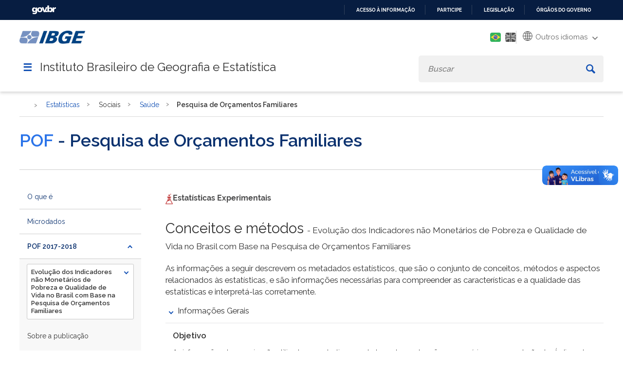

--- FILE ---
content_type: text/html; charset=utf-8
request_url: https://www.ibge.gov.br/estatisticas/sociais/saude/24786-pesquisa-de-orcamentos-familiares-2.html?=&t=conceitos-e-metodos
body_size: 33497
content:

<!DOCTYPE HTML>

<html lang="pt-BR">

<head>
	<meta name="viewport" content="width=device-width, initial-scale=1.0">
	<meta http-equiv="X-UA-Compatible" content="IE=edge">
  
    <!-- Global site tag (gtag.js) - Google Analytics -->
<link rel="preconnect" crossorigin="crossorigin" href="https://www.googletagmanager.com">
<script async src="https://www.googletagmanager.com/gtag/js?id=UA-285486-1"></script>
<script>
    window.dataLayer = window.dataLayer || [];
    function gtag(){dataLayer.push(arguments);}
    gtag('js', new Date());

    gtag('config', 'UA-285486-1');
    
            gtag('config', 'UA-285486-76', {'groups':'ibgelabs'});
        
</script>
<!-- Fim de Google Analytics -->
<!-- Google Tag Manager -->
<script>(function(w,d,s,l,i){w[l]=w[l]||[];w[l].push({'gtm.start':
new Date().getTime(),event:'gtm.js'});var f=d.getElementsByTagName(s)[0],
j=d.createElement(s),dl=l!='dataLayer'?'&l='+l:'';j.async=true;j.src=
'https://www.googletagmanager.com/gtm.js?id='+i+dl;f.parentNode.insertBefore(j,f);
})(window,document,'script','dataLayer','GTM-5ND2WBQ');</script>
<!-- End Google Tag Manager -->    
	
<!-- Icons -->
<link rel="apple-touch-icon" sizes="57x57" href="/templates/novo_portal_base/imagens/icons/apple-icon-57x57.png">
<link rel="apple-touch-icon" sizes="60x60" href="/templates/novo_portal_base/imagens/icons/apple-icon-60x60.png">
<link rel="apple-touch-icon" sizes="72x72" href="/templates/novo_portal_base/imagens/icons/apple-icon-72x72.png">
<link rel="apple-touch-icon" sizes="76x76" href="/templates/novo_portal_base/imagens/icons/apple-icon-76x76.png">
<link rel="apple-touch-icon" sizes="114x114" href="/templates/novo_portal_base/imagens/icons/apple-icon-114x114.png">
<link rel="apple-touch-icon" sizes="120x120" href="/templates/novo_portal_base/imagens/icons/apple-icon-120x120.png">
<link rel="apple-touch-icon" sizes="144x144" href="/templates/novo_portal_base/imagens/icons/apple-icon-144x144.png">
<link rel="apple-touch-icon" sizes="152x152" href="/templates/novo_portal_base/imagens/icons/apple-icon-152x152.png">
<link rel="apple-touch-icon" sizes="180x180" href="/templates/novo_portal_base/imagens/icons/apple-icon-180x180.png">
<link rel="icon" type="image/png" sizes="192x192"  href="/templates/novo_portal_base/imagens/icons/android-icon-192x192.png">
<link rel="icon" type="image/png" sizes="32x32" href="/templates/novo_portal_base/imagens/icons/favicon-32x32.png">
<link rel="icon" type="image/png" sizes="96x96" href="/templates/novo_portal_base/imagens/icons/favicon-96x96.png">
<link rel="icon" type="image/png" sizes="16x16" href="/templates/novo_portal_base/imagens/icons/favicon-16x16.png">
<link rel="manifest" href="/templates/novo_portal_base/imagens/icons/manifest.json">
<meta name="msapplication-TileColor" content="#00427E">
<meta name="msapplication-TileImage" content="/templates/novo_portal_base/imagens/icons/ms-icon-144x144.png">
<meta name="theme-color" content="#00427E">

<!-- IBGE -->
<!--<link rel="stylesheet" type="text/css" href="https://unpkg.com/purecss@1.0.0/build/base-min.css">
<link rel="stylesheet" type="text/css" href="https://unpkg.com/purecss@1.0.0/build/grids-min.css">
<link rel="stylesheet" type="text/css" href="https://unpkg.com/purecss@1.0.0/build/grids-responsive-min.css">-->      
<!--link rel="stylesheet" href="https://use.fontawesome.com/releases/v5.7.2/css/all.css" 
<link href="https://fonts.googleapis.com/css?family=Open+Sans:400,400i,700" rel="stylesheet">integrity="sha384-fnmOCqbTlWIlj8LyTjo7mOUStjsKC4pOpQbqyi7RrhN7udi9RwhKkMHpvLbHG9Sr" crossorigin="anonymous">-->
<link href="https://fonts.googleapis.com/css?family=Open+Sans:400,400i,700&display=swap" rel="stylesheet">
<link rel="stylesheet" type="text/css" href="/templates/novo_portal_base/css/grid.css">

<link rel="stylesheet" type="text/css" href="/templates/novo_portal_base/css/estilos.min.css?v=1">
<link rel="stylesheet" type="text/css" href="/templates/novo_portal_base/css/menu.min.css?v=1">

<link rel="stylesheet" type="text/css" href="/templates/novo_portal_base/css/estilos_contraste.css?v=1">
<link rel="stylesheet" type="text/css" href="/templates/novo_portal_base/css/menu_contraste.css?v=1">
<link rel="stylesheet" type="text/css" href="/templates/novo_portal_base/css/modulos_contraste.css?v=1">


<!-- JS -->
<script src="/media/util/jquery-3.4.1.min.js"></script>
<script src="/media/util/tool.js"></script>



	<!-- Joomla head elements -->
    <base href="https://www.ibge.gov.br/" />
	<meta http-equiv="content-type" content="text/html; charset=utf-8" />
	<title>POF 2017-2018  | IBGE</title>
	<link href="https://www.ibge.gov.br/estatisticas/sociais/saude/24786-pesquisa-de-orcamentos-familiares-2.html" rel="canonical" />
	<link href="/media/jui/css/chosen.css?e5436d26a17fcaad2a62fc89ae5f1339" rel="stylesheet" type="text/css" />
	<link href="/html_dev/arvoreJS/dist/themes/default/style.min.css" rel="stylesheet" type="text/css" />
	<link href="/media/com_rsform/css/front.css?e5436d26a17fcaad2a62fc89ae5f1339" rel="stylesheet" type="text/css" />
	<script type="application/json" class="joomla-script-options new">{"csrf.token":"d2a041f44333bcd38675358a82e02834","system.paths":{"root":"","base":""},"system.keepalive":{"interval":300000,"uri":"\/component\/ajax\/?format=json"}}</script>
	<script src="https://www.ibge.gov.br/templates/novo_portal_base/js/gtranslate/dwf.js" data-gt-orig-url="/estatisticas/sociais/saude/24786-pesquisa-de-orcamentos-familiares-2.html?=&amp;t=conceitos-e-metodos" data-gt-orig-domain="www.ibge.gov.br" data-gt-widget-id="461" defer="defer" type="text/javascript"></script>
	<script type="text/javascript">
window.gtranslateSettings = window.gtranslateSettings || {};window.gtranslateSettings['461'] = {"default_language":"pt","languages":["ar","bg","zh-CN","hr","cs","da","nl","fi","fr","de","el","hi","it","ja","ko","no","pl","pt","ro","ru","es","sv","ca","tl","iw","id","lv","lt","sr","sk","sl","uk","vi","sq","et","gl","hu","mt","th","tr","fa","af","ms","sw","ga","cy","be","is","mk","yi","hy","az","eu","ka","ht","ur","bn","bs","ceb","eo","gu","ha","hmn","ig","jw","kn","km","lo","la","mi","mr","mn","ne","pa","so","ta","te","yo","zu","my","ny","kk","mg","ml","si","st","su","tg","uz","am","co","haw","ku","ky","lb","ps","sm","gd","sn","sd","fy","xh"],"url_structure":"none","wrapper_selector":"#gt-wrapper-461","globe_size":60,"flag_size":24,"flag_style":"2d","custom_domains":null,"float_switcher_open_direction":"top","switcher_open_direction":"bottom","native_language_names":1,"add_new_line":1,"select_language_label":"Select Language","detect_browser_language":0,"custom_css":"","alt_flags":{"pt":"brazil"},"switcher_horizontal_position":"inline","switcher_vertical_position":"inline","horizontal_position":"inline","vertical_position":"inline","flags_location":"https:\/\/www.ibge.gov.br\/media\/mod_gtranslate\/flags\/"};
	</script>
	<style>
.rsform.form-experimental form fieldset {
    border-left: none;
    border-right: none;
    border-bottom: none;
    padding-left: 0px;
    padding-top: 5px;
    padding-right: 0px;
    padding-bottom: 0px;
}

.rsform.form-experimental {
    margin-top: 20px;
    display: none;
}

.rsform.form-experimental form fieldset textarea {
    height: 140px;
}

div[class*="rsform-block-email"] {
    width: 46%;
}

div[class*="rsform-block-nome"] {
    width: 53%;
}

div[class*="rsform-block-telefone"] {
    width: 34%;
}

div[class*="rsform-block-sexo"] {
    width: 31%;
}

div[class*="rsform-block-idade"] {
    width: 34%;
}

div[class*="rsform-block-escolaridade"] {
    width: 100%;
}

div[class*="rsform-block-tipo-de-usuario"] {
    width: 100%;
}

div.control-group {
    margin-top: 10px;
}

.error {
    padding: 0px 0px 0px 0px !important;
}

.error div input, .error div textarea {
    border: solid 1px red;
}

.error:before {
    content: "" !important;
    position: absolute !important;
    left: 0 !important;
    top: 27px !important;
    width: 0px !important;
    height: 0x !important;
    line-height: 0px !important;
    background-color: #f1e5d8 !important;
    color: #d4721d !important;
    border-radius: 100% !important;
    text-align: center !important;
    font-weight: 700 !important;
    font-size: 0px !important;
}

.rsform-type-captcha .formBody {
    display: flex;
    gap: 15px;
    margin-top: 25px
}

.rsform-block-enviar {
    float: right;
    display: flex;
    justify-content: flex-end;
    margin-top: -15px;
}

</style>
      

</head>

<body>
<!-- Google Tag Manager (noscript) -->
<noscript><iframe src="https://www.googletagmanager.com/ns.html?id=GTM-5ND2WBQ"
height="0" width="0" style="display:none;visibility:hidden"></iframe></noscript>
<!-- End Google Tag Manager (noscript) -->
<!-- INÍCIO DA BARRA DO GOVERNO -->
<!-- <iframe src="/includes/barragov.php" frameborder="0" style="width: 100%; height: 44px; margin: 0; padding: 0;"></iframe> -->
<div class="barra-do-governo" style="position: relative;z-index: 10000000;">
	    <style>
        div.barra-body {
            margin: 0;
            padding: 0;
            height: 44px;
        }
    </style>
    
    <div class="barra-body">

        <div id="barra-brasil" style="background:#7F7F7F; height: 20px; padding:0 0 0 10px;display:block;">
        <ul id="menu-barra-temp" style="list-style:none;">
            <li style="display:inline; float:left;padding-right:10px; margin-right:10px; border-right:1px solid #EDEDED">
                <a href="https://brasil.gov.br" style="font-family:sans,sans-serif; text-decoration:none; color:white;">Portal do Governo Brasileiro</a>
            </li>
        </ul>
        </div>
        <!-- Barra Brasil-->
        <script defer="defer" src="https://www.ibge.gov.br/includes/barraBrasil.js" type="text/javascript"></script>
            
    </div>
 
</div>
<!-- FIM DA BARRA DO GOVERNO -->

<header>
	<div class="envolve_logo desktop-only">	
		<div class="largura-maxima">
			<div class="pure-g">
				<div class="pure-u-md-1-6 pure-u-1">
					<a href="/pt/inicio.html">
						<img src="/templates/novo_portal_base/imagens/logo_mobile.png" class="logo" alt="Logo do IBGE">
					</a>
				</div>
				<div class="header__menu--auxiliar pure-u-md-5-6 pure-u-1">		

					<a class="link-contraste" id="setConstrast">
						<span class="fas fa-adjust" aria-hidden="true"></span>
						<span class="sr-only">Mudar para o modo de alto contraste</span>
					</a>	

					<div class="mod-languages">

	<ul class="lang-inline">
					
			<li  class="lang-active" dir="rtl">
						<a href="/estatisticas/sociais/saude/24786-pesquisa-de-orcamentos-familiares-2.html?lang=pt-BR">
												<img src="/templates/novo_portal_base/imagens/pt_br.png" alt="Português" title="Português" />
										</a>
			</li>
							
			<li  dir="rtl">
						<a href="/en/statistics/social/health/25610-pof-2017-2018-pof-en.html?lang=en-GB">
												<img src="/templates/novo_portal_base/imagens/en.png" alt="English" title="English" />
										</a>
			</li>
				</ul>

</div>
		

					<div class="gtranslate_wrapper" id="gt-wrapper-461"></div>					<!--<div class="icon_menu_secundario" id="btn-hcontrast"><img src="/templates/novo_portal_base/imagens/icon-contraste.png" alt=""></div>-->
				</div> 
			</div>
			<div class="nav-container pure-g">
					<div class="pure-u-1">
						<a id="nav-toggle" onclick='$(".envolve_menu--principal").toggle(); $(this).toggleClass("active");jQuery("html").toggleClass("noscroll");'>&#9776;</a>
						<h1>Instituto Brasileiro de Geografia e Estatística</h1>
						
						<div id="busca" class="envolve_busca">						
							<div class="search header__busca">
								<form action="/busca.html" method="get" class="form-inline mod-busca-ibge">
									<label style="font-size: 0;" for="mod-search-searchword">Buscar</label><input name="searchword" id="mod-search-searchword" maxlength="200"  type="search" class="header__busca--campo inputbox search-query" placeholder="Buscar" value="" /> <button class="button btn btn-primary header__busca--btn" aria-label="Buscar" onclick="this.form.searchword.focus();"><svg xmlns="http://www.w3.org/2000/svg" viewBox="0 0 15 15"><path class="cls-1" d="M16.3,14.32l-3.84-3.84a5.79,5.79,0,0,0,.88-3.06,5.92,5.92,0,1,0-5.92,5.92,5.79,5.79,0,0,0,3.06-.88l3.84,3.84a.71.71,0,0,0,1,0l1-1A.71.71,0,0,0,16.3,14.32Zm-8.88-3a3.95,3.95,0,1,1,3.95-3.95A4,4,0,0,1,7.42,11.37Z" transform="translate(-1.5 -1.5)"/></svg></button>								</form>
							</div>
						</div>	
					</nav>
				</div>	
			</div>	
		</div>	
	</div>  	
	
	<div class="envolve_logo mobile-only">	
		<div class="largura-maxima">
			<div class="pure-g">
				<div class="pure-u-md-1-6 pure-u-1">
					<a class="logo-mobile" href="/pt/inicio.html" >
						<img src="/templates/novo_portal_base/imagens/logo_mobile.png" class="logo" alt="Logo do IBGE">
					</a>
				</div>
				<div class="header__menu--auxiliar pure-u-md-5-6 pure-u-1">		
					<div class="mod-languages">

	<ul class="lang-inline">
					
			<li  class="lang-active" dir="rtl">
						<a href="/estatisticas/sociais/saude/24786-pesquisa-de-orcamentos-familiares-2.html?lang=pt-BR">
												<img src="/templates/novo_portal_base/imagens/pt_br.png" alt="Português" title="Português" />
										</a>
			</li>
							
			<li  dir="rtl">
						<a href="/en/statistics/social/health/25610-pof-2017-2018-pof-en.html?lang=en-GB">
												<img src="/templates/novo_portal_base/imagens/en.png" alt="English" title="English" />
										</a>
			</li>
				</ul>

</div>
							
					<div class="gtranslate_wrapper" id="gt-wrapper-461"></div>					<!--<div class="icon_menu_secundario" id="btn-hcontrast"><img src="/templates/novo_portal_base/imagens/icon-contraste.png" alt=""></div>-->
				</div> 
			</div>
			<div class="nav-container pure-g">
					<div class="pure-u-1">
						<a id="nav-toggle" onclick='$(".envolve_menu--principal").toggle(); $(this).toggleClass("active");jQuery("html").toggleClass("noscroll");'>&#9776;</a>
						<h2>Instituto Brasileiro de Geografia e Estatística</h2>
						
						<div id="busca" class="envolve_busca">						
							<div id="btn__busca--mobile" class='mobile-only'>
								<svg id='lupa' xmlns="http://www.w3.org/2000/svg" viewBox="0 0 15 15"><path class="cls-1" d="M16.3,14.32l-3.84-3.84a5.79,5.79,0,0,0,.88-3.06,5.92,5.92,0,1,0-5.92,5.92,5.79,5.79,0,0,0,3.06-.88l3.84,3.84a.71.71,0,0,0,1,0l1-1A.71.71,0,0,0,16.3,14.32Zm-8.88-3a3.95,3.95,0,1,1,3.95-3.95A4,4,0,0,1,7.42,11.37Z" transform="translate(-1.5 -1.5)"></path></svg>
								<svg id='fechar' aria-hidden="true" focusable="false" data-prefix="fas" data-icon="times" class="svg-inline--fa fa-times fa-w-11" role="img" xmlns="http://www.w3.org/2000/svg" viewBox="0 0 352 512"><path fill="currentColor" d="M242.72 256l100.07-100.07c12.28-12.28 12.28-32.19 0-44.48l-22.24-22.24c-12.28-12.28-32.19-12.28-44.48 0L176 189.28 75.93 89.21c-12.28-12.28-32.19-12.28-44.48 0L9.21 111.45c-12.28 12.28-12.28 32.19 0 44.48L109.28 256 9.21 356.07c-12.28 12.28-12.28 32.19 0 44.48l22.24 22.24c12.28 12.28 32.2 12.28 44.48 0L176 322.72l100.07 100.07c12.28 12.28 32.2 12.28 44.48 0l22.24-22.24c12.28-12.28 12.28-32.19 0-44.48L242.72 256z"></path></svg>
							
							</div>
							<div class="search header__busca">
								<form action="/busca.html" method="get" class="form-inline mod-busca-ibge">
									<label style="font-size: 0;" for="mod-search-searchword">Buscar</label><input name="searchword" id="mod-search-searchword" maxlength="200"  type="search" class="header__busca--campo inputbox search-query" placeholder="Buscar" value="" /> <button class="button btn btn-primary header__busca--btn" aria-label="Buscar" onclick="this.form.searchword.focus();"><svg xmlns="http://www.w3.org/2000/svg" viewBox="0 0 15 15"><path class="cls-1" d="M16.3,14.32l-3.84-3.84a5.79,5.79,0,0,0,.88-3.06,5.92,5.92,0,1,0-5.92,5.92,5.79,5.79,0,0,0,3.06-.88l3.84,3.84a.71.71,0,0,0,1,0l1-1A.71.71,0,0,0,16.3,14.32Zm-8.88-3a3.95,3.95,0,1,1,3.95-3.95A4,4,0,0,1,7.42,11.37Z" transform="translate(-1.5 -1.5)"/></svg></button>								</form>
							</div>
						</div>	
					</nav>
				</div>	
			</div>	
		</div>	
	</div>    

    <div class="envolve_menu--principal">		
		<nav id="menu_principal" class="header__menu--principal">
			<div id="titulo_menu_mobile" class="mobile-only"> <span></span></div>
			
<ul class="nav menu top-level-menu">

<li idMenu="1" class="parent nvcls_"><span class="nav-header ">Estatísticas</span><ul class="nav-child"><li idMenu="2" class="parent nvcls_"><span class="nav-header ">Sociais</span><ul class="nav-child"><li idMenu="3" class=" nvcls_"><a href="/estatisticas/sociais/populacao.html" class="header " target="_self" >População</a></li><li idMenu="4" class=" nvcls_"><a href="/estatisticas/sociais/trabalho.html" class="header " target="_self" >Trabalho</a></li><li idMenu="5" class=" nvcls_"><a href="/estatisticas/sociais/educacao.html" class="header " target="_self" >Educação</a></li><li idMenu="6" class=" nvcls_"><a href="/estatisticas/sociais/saude.html" class="header " target="_self" >Saúde</a></li><li idMenu="7" class=" nvcls_"><a href="/estatisticas/sociais/habitacao.html" class="header " target="_self" >Habitação</a></li><li idMenu="8" class=" nvcls_"><a href="/estatisticas/sociais/rendimento-despesa-e-consumo.html" class="header " target="_self" > Rendimento, despesa e consumo</a></li><li idMenu="9" class=" nvcls_"><a href="/estatisticas/sociais/administracao-publica-e-participacao-politica.html" class="header " target="_self" >Administração pública e participação político-social</a></li><li idMenu="10" class=" nvcls_"><a href="/estatisticas/sociais/justica-e-seguranca.html" class="header " target="_self" >Justiça e segurança</a></li><li idMenu="11" class=" nvcls_"><a href="/estatisticas/sociais/protecao-social.html" class="header " target="_self" >Proteção social</a></ul></li><li idMenu="12" class="parent nvcls_subgrupo"><span class="nav-header subgrupo">Econômicas</span><ul class="nav-child"><li idMenu="13" class=" nvcls_"><a href="/estatisticas/economicas/agricultura-e-pecuaria.html" class="header " target="_self" >Agricultura, pecuária e outros</a></li><li idMenu="14" class=" nvcls_"><a href="/estatisticas/economicas/industria.html" class="header " target="_self" >Indústria e Construção</a></li><li idMenu="15" class=" nvcls_"><a href="/estatisticas/economicas/comercio.html" class="header " target="_self" >Comércio</a></li><li idMenu="16" class=" nvcls_"><a href="/estatisticas/economicas/servicos.html" class="header " target="_self" >Serviços</a></li><li idMenu="17" class=" nvcls_"><a href="/estatisticas/economicas/precos-e-custos.html" class="header " target="_self" >Preços e custos</a></li><li idMenu="18" class=" nvcls_"><a href="/estatisticas/economicas/setor-informal.html" class="header " target="_self" >Setor informal</a></li><li idMenu="19" class=" nvcls_"><a href="/estatisticas/economicas/contas-nacionais.html" class="header " target="_self" >Contas nacionais</a></li><li idMenu="20" class=" nvcls_"><a href="/estatisticas/economicas/financas-publicas.html" class="header " target="_self" >Finanças públicas</a></li><li idMenu="21" class=" nvcls_"><a href="/estatisticas/economicas/outras-estatisticas-economicas.html" class="header " target="_self" >Outras estatísticas econômicas </a></ul></li><li idMenu="22" class="parent nvcls_subgrupo"><span class="nav-header subgrupo">Multidomínio</span><ul class="nav-child"><li idMenu="23" class=" nvcls_"><a href="/estatisticas/multidominio/condicoes-de-vida-desigualdade-e-pobreza.html" class="header " target="_self" >Condições de vida, desigualdade e pobreza</a></li><li idMenu="24" class=" nvcls_"><a href="/estatisticas/multidominio/ciencia-tecnologia-e-inovacao.html" class="header " target="_self" >Ciência, Tecnologia e Inovação</a></li><li idMenu="25" class=" nvcls_"><a href="/estatisticas/multidominio/empreendedorismo.html" class="header " target="_self" >Empreendedorismo </a></li><li idMenu="26" class=" nvcls_"><a href="/estatisticas/multidominio/genero.html" class="header " target="_self" >Gênero</a></li><li idMenu="27" class=" nvcls_"><a href="/estatisticas/multidominio/cultura-recreacao-e-esporte.html" class="header " target="_self" >Cultura, recreação e esporte</a></li><li idMenu="28" class=" nvcls_"><a href="/estatisticas/multidominio/turismo.html" class="header " target="_self" >Turismo</a></li><li idMenu="29" class=" nvcls_"><a href="/estatisticas/multidominio/meio-ambiente.html" class="header " target="_self" >Meio ambiente</a></ul></li><li idMenu="30" class="parent nvcls_subgrupo"><span class="nav-header subgrupo">Documentos técnicos</span><ul class="nav-child"><li idMenu="31" class=" nvcls_"><a href="/estatisticas/metodos-e-classificacoes/classificacoes-e-listas-estatisticas.html" class="header " target="_self" >Classificações e listas</a></li><li idMenu="32" class=" nvcls_"><a href="/estatisticas/metodos-e-classificacoes/outros-documentos.html" class="header " target="_self" >Outros documentos</a></ul></li><li idMenu="33" class="parent nvcls_subgrupo"><span class="nav-header subgrupo">Investigações Experimentais</span><ul class="nav-child"><li idMenu="34" class=" nvcls_"><a href="/estatisticas/investigacoes-experimentais/estatisticas-experimentais.html" class="header " target="_self" >Estatísticas Experimentais</a></ul></li><li idMenu="35" class=" nvcls_"><a href="/estatisticas/todos-os-produtos-estatisticas.html" class="header " target="_self" >Todas as Pesquisas e Estudos</a></li><li idMenu="36" class=" nvcls_"><a href="/estatisticas/downloads-estatisticas.html" class="header " target="_self" >Downloads</a></ul></li><li idMenu="37" class="parent nvcls_"><span class="nav-header ">Geociências</span><ul class="nav-child"><li idMenu="38" class="parent nvcls_subgrupo"><span class="nav-header subgrupo">Organização do território</span><ul class="nav-child"><li idMenu="39" class=" nvcls_"><a href="/geociencias/organizacao-do-territorio/estrutura-territorial.html" class="header " target="_self" >Estrutura territorial</a></li><li idMenu="40" class=" nvcls_"><a href="/geociencias/organizacao-do-territorio/malhas-territoriais.html" class="header " target="_self" >Malhas territoriais</a></li><li idMenu="41" class=" nvcls_"><a href="/geociencias/organizacao-do-territorio/divisao-regional.html" class="header " target="_self" >Divisão regional</a></li><li idMenu="42" class=" nvcls_"><a href="/geociencias/organizacao-do-territorio/analises-do-territorio.html" class="header " target="_self" >Análises do território</a></li><li idMenu="43" class=" nvcls_"><a href="/geociencias/organizacao-do-territorio/tipologias-do-territorio.html" class="header " target="_self" >Tipologias do território</a></li><li idMenu="44" class=" nvcls_"><a href="/geociencias/organizacao-do-territorio/redes-e-fluxos-geograficos.html" class="header " target="_self" >Redes e fluxos geográficos</a></ul></li><li idMenu="45" class="parent nvcls_subgrupo"><span class="nav-header subgrupo">Posicionamento geodésico</span><ul class="nav-child"><li idMenu="46" class=" nvcls_"><a href="/geociencias/informacoes-sobre-posicionamento-geodesico/rede-geodesica.html" class="header " target="_self" >Redes Geodésicas</a></li><li idMenu="47" class=" nvcls_"><a href="/geociencias/informacoes-sobre-posicionamento-geodesico/sirgas.html" class="header " target="_self" >SIRGAS</a></li><li idMenu="48" class=" nvcls_"><a href="/geociencias/informacoes-sobre-posicionamento-geodesico/servicos-para-posicionamento-geodesico.html" class="header " target="_self" >Serviços para posicionamento geodésico</a></ul></li><li idMenu="49" class="parent nvcls_subgrupo"><span class="nav-header subgrupo">Atlas</span><ul class="nav-child"><li idMenu="50" class=" nvcls_"><a href="/geociencias/atlas/nacional.html" class="header " target="_self" >Nacional</a></li><li idMenu="51" class=" nvcls_"><a href="/geociencias/atlas/tematicos.html" class="header " target="_self" >Temáticos</a></ul></li><li idMenu="52" class="parent nvcls_subgrupo"><span class="nav-header subgrupo">Modelos digitais de superfície</span><ul class="nav-child"><li idMenu="53" class=" nvcls_"><a href="/geociencias/modelos-digitais-de-superficie/modelos-digitais-de-superficie.html" class="header " target="_self" >Modelos digitais de superfície </a></ul></li><li idMenu="54" class="parent nvcls_subgrupo"><span class="nav-header subgrupo">Cartas e Mapas</span><ul class="nav-child"><li idMenu="55" class=" nvcls_"><a href="/geociencias/cartas-e-mapas/bases-cartograficas-continuas.html" class="header " target="_self" >Bases cartográficas contínuas</a></li><li idMenu="56" class=" nvcls_"><a href="/geociencias/cartas-e-mapas/folhas-topograficas.html" class="header " target="_self" >Folhas topográficas</a></li><li idMenu="57" class=" nvcls_"><a href="/geociencias/cartas-e-mapas/mapas-regionais.html" class="header " target="_self" >Mapas regionais</a></li><li idMenu="58" class=" nvcls_"><a href="/geociencias/cartas-e-mapas/mapas-estaduais.html" class="header " target="_self" >Mapas estaduais</a></li><li idMenu="59" class=" nvcls_"><a href="/geociencias/cartas-e-mapas/mapas-municipais.html" class="header " target="_self" >Mapas municipais</a></li><li idMenu="60" class=" nvcls_"><a href="/geociencias/cartas-e-mapas/mapas-estatisticos.html" class="header " target="_self" >Mapas estatísticos</a></li><li idMenu="61" class=" nvcls_"><a href="/geociencias/cartas-e-mapas/informacoes-ambientais.html" class="header " target="_self" >Brasil: Informações ambientais</a></li><li idMenu="62" class=" nvcls_"><a href="/geociencias/cartas-e-mapas/mapas-de-referencia.html" class="header " target="_self" >Brasil: Mapas de referência</a></li><li idMenu="63" class=" nvcls_"><a href="/geociencias/cartas-e-mapas/sociedade-e-economia.html" class="header " target="_self" >Brasil: Sociedade e economia</a></li><li idMenu="64" class=" nvcls_"><a href="/geociencias/cartas-e-mapas/redes-geograficas.html" class="header " target="_self" >Brasil: Redes geográficas</a></li><li idMenu="65" class=" nvcls_"><a href="/geociencias/cartas-e-mapas/brasil-redes-geodesicas.html" class="header " target="_self" >Brasil: Redes geodésicas</a></ul></li><li idMenu="66" class="parent nvcls_subgrupo"><span class="nav-header subgrupo">Imagens do território</span><ul class="nav-child"><li idMenu="67" class=" nvcls_"><a href="/geociencias/imagens-do-territorio/imagens-corrigidas.html" class="header " target="_self" >Imagens corrigidas</a></ul></li><li idMenu="68" class="parent nvcls_subgrupo"><span class="nav-header subgrupo">Informações ambientais</span><ul class="nav-child"><li idMenu="69" class=" nvcls_"><a href="/geociencias/informacoes-ambientais/estatisticas-e-indicadores-ambientais.html" class="header " target="_self" >Estatísticas e Indicadores Ambientais</a></li><li idMenu="70" class=" nvcls_"><a href="/geociencias/informacoes-ambientais/estudos-ambientais.html" class="header " target="_self" >Estudos ambientais</a></li><li idMenu="71" class=" nvcls_"><a href="/geociencias/informacoes-ambientais/cobertura-e-uso-da-terra.html" class="header " target="_self" >Cobertura e uso da terra</a></li><li idMenu="72" class=" nvcls_"><a href="/geociencias/informacoes-ambientais/biodiversidade.html" class="header " target="_self" >Biodiversidade</a></li><li idMenu="73" class=" nvcls_"><a href="/geociencias/informacoes-ambientais/climatologia.html" class="header " target="_self" >Climatologia</a></li><li idMenu="74" class=" nvcls_"><a href="/geociencias/informacoes-ambientais/geologia.html" class="header " target="_self" >Geologia</a></li><li idMenu="75" class=" nvcls_"><a href="/geociencias/informacoes-ambientais/geomorfologia.html" class="header " target="_self" >Geomorfologia</a></li><li idMenu="76" class=" nvcls_"><a href="/geociencias/informacoes-ambientais/pedologia.html" class="header " target="_self" >Pedologia</a></li><li idMenu="77" class=" nvcls_"><a href="/geociencias/informacoes-ambientais/vegetacao.html" class="header " target="_self" >Vegetação</a></ul></li><li idMenu="78" class="parent nvcls_subgrupo"><span class="nav-header subgrupo">Métodos e documentos de referência</span><ul class="nav-child"><li idMenu="79" class=" nvcls_"><a href="/geociencias/metodos-e-outros-documentos-de-referencia/normas.html" class="header " target="_self" >Normas</a></li><li idMenu="80" class=" nvcls_"><a href="/geociencias/metodos-e-outros-documentos-de-referencia/revista-e-manuais-tecnicos.html" class="header " target="_self" >Revista e manuais técnicos</a></li><li idMenu="81" class=" nvcls_"><a href="/geociencias/metodos-e-outros-documentos-de-referencia/vocabulario-e-glossarios.html" class="header " target="_self" >Vocabulário e glossários</a></li><li idMenu="82" class=" nvcls_"><a href="/geociencias/metodos-e-outros-documentos-de-referencia/outros-documentos-tecnicos-geo.html" class="header " target="_self" >Outros documentos técnicos</a></ul></li><li idMenu="83" class="parent nvcls_subgrupo"><span class="nav-header subgrupo">Investigações Experimentais</span><ul class="nav-child"><li idMenu="84" class=" nvcls_"><a href="/geociencias/investigacoes-experimentais-geo/informacoes-geocientificas-experimentais.html" class="header " target="_self" >Informações Geocientíficas Experimentais</a></ul></li><li idMenu="85" class=" nvcls_"><a href="/geociencias/todos-os-produtos-geociencias.html" class="header " target="_self" >Todos os Produtos</a></li><li idMenu="86" class=" nvcls_"><a href="/geociencias/downloads-geociencias.html" class="header " target="_self" >Downloads</a></ul></li><li idMenu="87" class=" nvcls_"><a href="/indicadores.html?view=default" class="header " target="_self" >Painel de Indicadores</a></li><li idMenu="88" class=" nvcls_"><a href="/cidades-e-estados.html?view=municipio" class="header " target="_self" >Cidades e Estados</a></li><li idMenu="89" class="parent nvcls_"><span class="nav-header ">Nossos Sites</span><ul class="nav-child"><li idMenu="90" class=" nvcls__blank"><a href="http://agenciadenoticias.ibge.gov.br/" class="header _blank" target="_blank" rel="noopener">Agência de Notícias</a></li><li idMenu="91" class=" nvcls__blank"><a href="http://biblioteca.ibge.gov.br/" class="header _blank" target="_blank" rel="noopener">Biblioteca</a></li><li idMenu="92" class=" nvcls_pure-menu-link"><a href="http://respondendo.ibge.gov.br/" class="header pure-menu-link" target="_blank" rel="noopener">Respondendo</a></li><li idMenu="93" class=" nvcls_pure-menu-link"><a href="https://sidra.ibge.gov.br/" class="header pure-menu-link" target="_blank" rel="noopener">Sidra</a></li><li idMenu="94" class=" nvcls_pure-menu-link"><a href="https://portaldemapas.ibge.gov.br/portal.php" class="header pure-menu-link" target="_blank" rel="noopener">Portal de Mapas</a></li><li idMenu="95" class=" nvcls_pure-menu-link"><a href="https://cidades.ibge.gov.br/" class="header pure-menu-link" target="_blank" rel="noopener">Cidades@</a></li><li idMenu="96" class=" nvcls_"><a href="https://educa.ibge.gov.br" class="header " target="_blank" rel="noopener">IBGEeduca</a></li><li idMenu="97" class=" nvcls_"><a href="https://atlasescolar.ibge.gov.br/" class="header " target="_blank" rel="noopener">Atlas Geográfico Escolar</a></li><li idMenu="98" class=" nvcls_"><a href="/portal-nossos-sites/nossos-sites.html" class="header " target="_self" >Outros Sites</a></ul></li><li idMenu="99" class=" nvcls_"><a href="/calendario-de-divulgacoes-novoportal.html?view=mensal" class="header " target="_self" >Próximas Divulgações</a></li><li idMenu="100" class=" nvcls_"><a href="https://www.gov.br/pt-br/orgaos/fundacao-instituto-brasileiro-de-geografia-e-estatistica" class="header " target="_blank" rel="noopener">Serviços</a><li idMenu="102" class="parent nvcls_"><span class="nav-header ">Acesso à Informação</span><ul class="nav-child"><li idMenu="103" class=" nvcls_not-parent"><a href="/acesso-informacao/institucional/o-ibge.html" class="header not-parent" target="_self" >Institucional</a><li idMenu="118" class=" nvcls_not-parent"><a href="/acesso-informacao/acoes-e-programas.html" class="header not-parent" target="_self" >Ações e Programas</a><li idMenu="133" class=" nvcls_"><a href="/acesso-informacao/participacao-social.html" class="header " target="_self" >Participação Social</a><li idMenu="135" class=" nvcls_"><a href="/acesso-informacao/auditorias.html" class="header " target="_self" >Auditorias</a></li><li idMenu="136" class=" nvcls_"><a href="/acesso-informacao/convenios.html" class="header " target="_self" >Convênios e Transferências</a></li><li idMenu="137" class=" nvcls_"><a href="/acesso-informacao/receita-despesas.html" class="header " target="_self" >Receitas e Despesas</a></li><li idMenu="138" class=" nvcls_not-parent"><a href="/acesso-informacao/licitacoes-e-contratos.html" class="header not-parent" target="_self" >Licitações e Contratos</a><li idMenu="145" class=" nvcls_"><a href="/acesso-informacao/recursos-humanos.html" class="header " target="_self" >Servidores</a></li><li idMenu="146" class=" nvcls_"><a href="/acesso-informacao/informacoes-classificadas.html" class="header " target="_self" >Informações Classificadas</a></li><li idMenu="147" class=" nvcls_"><a href="/acesso-informacao/termos-de-execucao-descentralizada.html" class="header " target="_self" >Termos de Execução Descentralizada</a></li><li idMenu="148" class=" nvcls_"><a href="/acesso-informacao/acordos-de-cooperacao-tecnica.html" class="header " target="_self" >Acordos de Cooperação Técnica</a></li><li idMenu="149" class=" nvcls_"><a href="/acesso-informacao/protocolos-de-intencoes.html" class="header " target="_self" >Protocolos de Intenções</a></li><li idMenu="150" class=" nvcls_"><a href="/acesso-informacao/atendimento.html" class="header " target="_self" >Serviço de Informação ao Cidadão (SIC)</a></li><li idMenu="151" class=" nvcls_"><a href="/acesso-informacao/transparencia-e-prestacao-de-contas.html" class="header " target="_self" >Transparência e Prestação de Contas</a></li><li idMenu="152" class=" nvcls_"><a href="/acesso-informacao/perguntas-frequentes.html" class="header " target="_self" >Perguntas Frequentes</a></li><li idMenu="153" class=" nvcls_"><a href="/acesso-informacao/dados-abertos.html" class="header " target="_self" >Dados Abertos</a></li><li idMenu="154" class=" nvcls_"><a href="/acesso-informacao/tratamento-de-dados-pessoais.html" class="header " target="_self" >Tratamento de Dados Pessoais</a></li><li idMenu="155" class=" nvcls_"><a href="/acesso-informacao/atos-normativos.html" class="header " target="_self" >Atos Normativos</a></li><li idMenu="156" class=" nvcls_"><a href="/acesso-informacao/sala-de-acesso-a-dados-restritos.html" class="header " target="_self" >Sala de Acesso a Dados Restritos</a></li><li idMenu="157" class=" nvcls_"><a href="/acesso-informacao/estatisticas.html" class="header " target="_self" >Estatísticas</a></li><li idMenu="158" class="parent nvcls_"><a href="/acesso-informacao/cpnu.html" class="header " target="_self" >Concurso Público Nacional Unificado - 2024</a><ul class="nav-child"><li idMenu="159" class=" nvcls_"><a href="/acesso-informacao/cpnu/terceira-etapa.html" class="header " target="_self" >Terceira etapa do CPNU: exclusiva para o cargo de pesquisador</a></li><li idMenu="160" class=" nvcls_"><a href="/acesso-informacao/cpnu/duvidas-gerais.html" class="header " target="_self" >Dúvidas gerais</a></li><li idMenu="161" class=" nvcls_"><a href="/acesso-informacao/cpnu/convocacao.html" class="header " target="_self" >Convocação</a></li><li idMenu="162" class=" nvcls_"><a href="/acesso-informacao/cpnu/1a-convocacao.html" class="header " target="_self" >1ª Convocação</a></li></ul>
		</nav>
	</div>        
</header> 

<!-- Inicio conteudo -->
    <main class="conteudo pure-g">      

        <!-- Exibicao erro servico -->
        <div id="container-erro-servico" class="erro-servico">
            <div class="largura-maxima">
                <p class="erro-servico-label">Nossos serviços estão apresentando instabilidade no momento. Algumas informações podem não estar disponíveis.</p>
                <div id="descricao-erro"></div>
            </div>
        </div>
    


        
                <div id="breadcrumbs" class="conteudo__interna__breadcrumb pure-u-1 pure-u-md-1">
                    <div aria-label="Novo Portal - Breadcrumbs - Global" role="navigation">
	<ul itemscope itemtype="https://schema.org/BreadcrumbList" class="breadcrumb breadcrumb__itens">
					<li class="active">
				<span class="divider icon-location"></span>
			</li>
		
						<li itemprop="itemListElement" itemscope itemtype="https://schema.org/ListItem">
											<a itemprop="item" href="/" class="pathway"><span itemprop="name">Página Principal</span></a>
					
											<span class="divider">
							<img src="/media/system/images/arrow.png" alt="" />						</span>
										<meta itemprop="position" content="1">
				</li>
							<li itemprop="itemListElement" itemscope itemtype="https://schema.org/ListItem">
											<a itemprop="item" href="/estatisticas/todos-os-produtos-estatisticas.html" class="pathway"><span itemprop="name">Estatísticas</span></a>
					
											<span class="divider">
							<img src="/media/system/images/arrow.png" alt="" />						</span>
										<meta itemprop="position" content="2">
				</li>
							<li itemprop="itemListElement" itemscope itemtype="https://schema.org/ListItem">
											<a itemprop="item" href="#" class="pathway nolink"><span itemprop="name">Sociais</span></a>
					
											<span class="divider">
							<img src="/media/system/images/arrow.png" alt="" />						</span>
										<meta itemprop="position" content="3">
				</li>
							<li itemprop="itemListElement" itemscope itemtype="https://schema.org/ListItem">
											<a itemprop="item" href="/estatisticas/sociais/saude.html" class="pathway"><span itemprop="name">Saúde</span></a>
					
											<span class="divider">
							<img src="/media/system/images/arrow.png" alt="" />						</span>
										<meta itemprop="position" content="4">
				</li>
							<li itemprop="itemListElement" itemscope itemtype="https://schema.org/ListItem" class="active">
					<span itemprop="name">
						NP-Pesquisa de Orçamentos Familiares					</span>
					<meta itemprop="position" content="5">
				</li>
				</ul>
</div>

                </div>

                            <section class=" pure-u-1 ">
                    <div class="envolve_titulo">
	<div class="largura-maxima">
		<div class="pure-g">
			<div class="conteudo__interna__titulo pure-u-1">
									<h2>
						<span class='productTitle'><span class="tit-sigla">POF</span> - Pesquisa de Orçamentos Familiares</span>					</h2>
							</div>
		</div>
	</div>
</div>

<div class="envolve_conteudo pure-u-1">
	<div class="largura-maxima">
		<div class="pure-g">
			<!--        MENU DE LINKS LATERAL ESQUERDO           -->

<aside class="submenu pure-u-1 pure-u-md-1-4">
        <div id="openSubmenu" class="conteudo__submenu-mobile mobile-only">
            <span>Menu do produto</span>
        </div>
        <div class="conteudo__submenu__group"> 
        <div id="page-submenu" class="conteudo__submenu">
            <ul class="submenu__fechar mobile-only">
                <li id="closeSubmenu">
                    <i class="fa fa-chevron-left"></i>Voltar
                </li>
            </ul>
            <ul id="menu_lateral_esquerdo" class="aside__submenu menu_lateral_esquerdo">
                <li class='menu_lateral_esquerdo_link ' data-ref='o-que-e'><a>O que é</a></li><li class='menu_lateral_esquerdo_link ' data-ref='microdados'><a>Microdados</a></li><li class='menu_lateral_esquerdo_link--tem_submenu menu_lateral_agregador_edicoes'><a>POF 2017-2018 </a><ul class='menu_lateral_esquerdo_submenu'>                        
                        <li>
                            <form id="filtro-edicoes_24786" name="submit" action="" method="get" class="filtro__edicoes">
                                <select id="edicao_24786" name="edicao" onchange="changeEdicao(this);" class="edicao__chosen">
                                    <option label="Selecione"></option>
                                    </optgroup>                                        <option value="https://www.ibge.gov.br/estatisticas/sociais/saude/24786-pesquisa-de-orcamentos-familiares-2.html?edicao=37681" selected >Evolução dos Indicadores não Monetários de Pobreza e Qualidade de Vida no Brasil com Base na Pesquisa de Orçamentos Familiares</option>
                                    
                                    </optgroup>                                        <option value="https://www.ibge.gov.br/estatisticas/sociais/saude/24786-pesquisa-de-orcamentos-familiares-2.html?edicao=37191"  >Evolução dos Indicadores de Qualidade de Vida no Brasil com base na Pesquisa de Orçamentos Familiares</option>
                                    
                                    </optgroup>                                        <option value="https://www.ibge.gov.br/estatisticas/sociais/saude/24786-pesquisa-de-orcamentos-familiares-2.html?edicao=32323"  >Perfil das despesas no Brasil: indicadores de qualidade de vida</option>
                                    
                                    </optgroup>                                        <option value="https://www.ibge.gov.br/estatisticas/sociais/saude/24786-pesquisa-de-orcamentos-familiares-2.html?edicao=31309"  >Perfil das despesas no Brasil: indicadores selecionados de alimentação, transporte, lazer e inclusão financeira</option>
                                    
                                    </optgroup>                                        <option value="https://www.ibge.gov.br/estatisticas/sociais/saude/24786-pesquisa-de-orcamentos-familiares-2.html?edicao=29142"  >Perfil das despesas no Brasil: indicadores selecionados</option>
                                    
                                    </optgroup>                                        <option value="https://www.ibge.gov.br/estatisticas/sociais/saude/24786-pesquisa-de-orcamentos-familiares-2.html?edicao=28708"  >Análise da segurança alimentar no Brasil</option>
                                    
                                    </optgroup>                                        <option value="https://www.ibge.gov.br/estatisticas/sociais/saude/24786-pesquisa-de-orcamentos-familiares-2.html?edicao=28523"  >Análise do Consumo Alimentar Pessoal no Brasil</option>
                                    
                                    </optgroup>                                        <option value="https://www.ibge.gov.br/estatisticas/sociais/saude/24786-pesquisa-de-orcamentos-familiares-2.html?edicao=27139"  >Avaliação Nutricional da Disponibilidade Domiciliar de Alimentos no Brasil</option>
                                    
                                    </optgroup>                                        <option value="https://www.ibge.gov.br/estatisticas/sociais/saude/24786-pesquisa-de-orcamentos-familiares-2.html?edicao=25578"  >Primeiros resultados</option>
                                    
                                                                    </select>
                            </form>
                        </li>
                        <li class='menu_lateral_esquerdo_link ' data-ref='sobre'><a>Sobre a publicação</a></li><li class='menu_lateral_esquerdo_link ' data-ref='resultados'><a>Tabelas</a></li><li class='menu_lateral_esquerdo_link active' data-ref='conceitos-e-metodos'><a>Conceitos e métodos</a></li><li class='menu_lateral_esquerdo_link ' data-ref='publicacoes'><a>Publicações</a></li></ul></li><li class='menu_lateral_esquerdo_link--tem_submenu menu_lateral_agregador_edicoes'><a>POF 2008-2009 </a><ul class='menu_lateral_esquerdo_submenu'>                        
                        <li>
                            <form id="filtro-edicoes_9050" name="submit" action="" method="get" class="filtro__edicoes">
                                <select id="edicao_9050" name="edicao" onchange="changeEdicao(this);" class="edicao__chosen">
                                    <option label="Selecione"></option>
                                    </optgroup>                                        <option value="https://www.ibge.gov.br/estatisticas/sociais/saude/9050-pesquisa-de-orcamentos-familiares.html?edicao=37718"  >Evolução dos Indicadores não Monetários de Pobreza e Qualidade de Vida no Brasil com Base na Pesquisa de Orçamentos Familiares</option>
                                    
                                    </optgroup>                                        <option value="https://www.ibge.gov.br/estatisticas/sociais/saude/9050-pesquisa-de-orcamentos-familiares.html?edicao=37192"  >Evolução dos Indicadores de Qualidade de Vida no Brasil com base na Pesquisa de Orçamentos Familiares</option>
                                    
                                    </optgroup>                                        <option value="https://www.ibge.gov.br/estatisticas/sociais/saude/9050-pesquisa-de-orcamentos-familiares.html?edicao=9051"  >Análise do consumo alimentar pessoal no Brasil </option>
                                    
                                    </optgroup>                                        <option value="https://www.ibge.gov.br/estatisticas/sociais/saude/9050-pesquisa-de-orcamentos-familiares.html?edicao=9058"  >Antropometria e estado nutricional de crianças, adolescentes e adultos no Brasil </option>
                                    
                                    </optgroup>                                        <option value="https://www.ibge.gov.br/estatisticas/sociais/saude/9050-pesquisa-de-orcamentos-familiares.html?edicao=9059"  >Aquisição alimentar domiciliar per capita: Brasil e Grandes Regiões </option>
                                    
                                    </optgroup>                                        <option value="https://www.ibge.gov.br/estatisticas/sociais/saude/9050-pesquisa-de-orcamentos-familiares.html?edicao=9060"  >Avaliação nutricional da disponibilidade domiciliar de alimentos no Brasil </option>
                                    
                                    </optgroup>                                        <option value="https://www.ibge.gov.br/estatisticas/sociais/saude/9050-pesquisa-de-orcamentos-familiares.html?edicao=9061"  >Despesas, rendimentos e condições de vida </option>
                                    
                                    </optgroup>                                        <option value="https://www.ibge.gov.br/estatisticas/sociais/saude/9050-pesquisa-de-orcamentos-familiares.html?edicao=9062"  >Perfil das despesas no Brasil: indicadores selecionados </option>
                                    
                                    </optgroup>                                        <option value="https://www.ibge.gov.br/estatisticas/sociais/saude/9050-pesquisa-de-orcamentos-familiares.html?edicao=9064"  >Tabela de medidas referidas para os alimentos consumidos no Brasil </option>
                                    
                                    </optgroup>                                        <option value="https://www.ibge.gov.br/estatisticas/sociais/saude/9050-pesquisa-de-orcamentos-familiares.html?edicao=9063"  >Tabelas de composição nutricional dos alimentos consumidos no Brasil </option>
                                    
                                                                    </select>
                            </form>
                        </li>
                        </ul></li><li class='menu_lateral_esquerdo_link--tem_submenu menu_lateral_agregador_edicoes'><a>POF 2002-2003 </a><ul class='menu_lateral_esquerdo_submenu'>                        
                        <li>
                            <form id="filtro-edicoes_19877" name="submit" action="" method="get" class="filtro__edicoes">
                                <select id="edicao_19877" name="edicao" onchange="changeEdicao(this);" class="edicao__chosen">
                                    <option label="Selecione"></option>
                                    </optgroup>                                        <option value="https://www.ibge.gov.br/estatisticas/sociais/saude/19877-2002-2003.html?edicao=10796"  >Perfil das despesas no Brasil: indicadores selecionados </option>
                                    
                                    </optgroup>                                        <option value="https://www.ibge.gov.br/estatisticas/sociais/saude/19877-2002-2003.html?edicao=10569"  >Análise da disponibilidade domiciliar de alimentos e do estado nutricional no Brasil </option>
                                    
                                    </optgroup>                                        <option value="https://www.ibge.gov.br/estatisticas/sociais/saude/19877-2002-2003.html?edicao=14936"  >Antropometria e análise do estado nutricional de crianças e adolescentes no Brasil</option>
                                    
                                    </optgroup>                                        <option value="https://www.ibge.gov.br/estatisticas/sociais/saude/19877-2002-2003.html?edicao=18303"  >Aquisição alimentar domiciliar per capita: Brasil e Grandes Regiões</option>
                                    
                                    </optgroup>                                        <option value="https://www.ibge.gov.br/estatisticas/sociais/saude/19877-2002-2003.html?edicao=10670"  >Primeiros resultados: Brasil e Grandes Regiões</option>
                                    
                                                                    </select>
                            </form>
                        </li>
                        </ul></li><input type="hidden" id="abaAtual" name="t" value="conceitos-e-metodos" /><li class='menu_lateral_esquerdo_link ' data-ref='downloads'><a>Downloads</a></li><li class='menu_lateral_esquerdo_link ' data-ref='notas-tecnicas'><a>Informações técnicas</a></li><li class='menu_lateral_esquerdo_link ' data-ref='noticias-e-releases'><a>Notícias e Releases</a></li><li class='menu_lateral_esquerdo_link--tem_submenu submenu-outros-itens'><a>Outras informações</a><ul class='menu_lateral_esquerdo_submenu'><li class='menu_lateral_esquerdo_link ' data-ref='erramos'><a>Erramos</a></li><li class='menu_lateral_esquerdo_sistemas_geo menu_lateral_esquerdo_link ' data-ref='valores-nutricionais-dos-alimentos'><a>Valores nutricionais dos alimentos</a></li></ul></li><li class='menu_lateral_esquerdo_link ' data-ref='outros-links'><a>Links</a></li>            </ul>
        </div>
	</div>
</aside>
<!--        MENU DE LINKS LATERAL ESQUERDO           -->
			<!-- INÍCIO CONTEÚDO ARTIGO PERSONALIZADO -->
			<section id="conteudo_ibge" class="conteudo__interna produto pure-u-1 pure-u-lg-3-4 edicao-experimental">

				<div id='sobre' class='produto-section produto__sobre'><h4 class="tit-edicao-experimental"><img src="/images/alerta-experimentais.png">Estatísticas Experimentais</h4><h3>Sobre<small> - Evolução dos Indicadores não Monetários de Pobreza e Qualidade de Vida no Brasil com Base na Pesquisa de Orçamentos Familiares</small></h3><p>As Pesquisas de Orçamentos Familiares - POFs realizadas pelo IBGE visam disponibilizar informações sobre a composição dos orçamentos domésticos e as condições de vida da população brasileira, incluindo a percepção subjetiva da qualidade de vida, além de gerar bases de dados e estudos sobre o seu perfil nutricional.</p>
<p>Os resultados da POF 2017-2018 ensejaram análises sobre a avaliação nutricional da disponibilidade domiciliar de alimentos, o consumo alimentar pessoal, a segurança alimentar, o perfil das despesas no Brasil, com base em indicadores selecionados, bem como sobre a avaliação da qualidade de vida da população, realizada, pela primeira vez, sob a perspectiva de dois índices de perdas ou privações multidimensionais. Para tal, foram construídos o índice de perda de qualidade de vida (IPQV) e o índice de desempenho socioeconômico (IDS), efetuando-se, complementarmente, uma análise temporal de sua evolução com base nos resultados da POF 2008-2009. Por serem estatísticas novas, que ainda estão em fase de teste e sob avaliação, tais índices foram divulgados sob o selo de Investigações Experimentais.</p>
<p>O IPQV e o IDS foram obtidos a partir de um amplo conjunto de indicadores não monetários objetivos e subjetivos, segundo seis dimensões de análise: moradia, acesso aos serviços de utilidade pública, saúde e alimentação, educação, acesso aos serviços financeiros e padrão de vida, transporte e lazer. Essas dimensões também foram utilizadas para mensurar a pobreza e a vulnerabilidade da população por meio de três novos índices: o índice de pobreza multidimensional não monetário (IPM-NM), o índice de vulnerabilidade multidimensional não monetário (IVM-NM) e o índice de pobreza multidimensional com componente relativo (IPM-CR), objetos do presente estudo experimental. Os resultados, também comparados com os da POF 2008-2009, se integram à avaliação da qualidade de vida anteriormente divulgada e são apresentados por recortes geográficos; variáveis associadas à qualificação para o convívio social e para o ingresso na atividade econômica, como a escolaridade; e variáveis relativas à inserção da pessoa de referência da família no mercado de trabalho.</p>
<p>As notas técnicas que acompanham a publicação sintetizam os procedimentos gerais utilizados na coleta e no tratamento dos dados da pesquisa e descrevem o arcabouço conceitual e o modelo metodológico aplicado para as referidas dimensões e a construção dos índices, entre outras considerações de natureza metodológica.</p>
<p>Esta publicação também está acessível no portal do IBGE na Internet, que disponibiliza ainda os instrumentos de coleta utilizados em ambas as edições da pesquisa, assim como os seus microdados, de modo a facilitar a exploração de tais bases de dados segundo perspectivas diversas.</p></div><div id='resultados' class='produto-section produto__resultados'><h4 class="tit-edicao-experimental"><img src="/images/alerta-experimentais.png">Estatísticas Experimentais</h4><h3>Tabelas<small> - Evolução dos Indicadores não Monetários de Pobreza e Qualidade de Vida no Brasil com Base na Pesquisa de Orçamentos Familiares</small></h3><ul class='hide produto__resultados_indice'><li data-id=37704><a href='https://www.ibge.gov.br/estatisticas/sociais/saude/24786-pesquisa-de-orcamentos-familiares-2.html?=&t=conceitos-e-metodos#tabelas-evolucao-dos-indicadores-nao-monetarios-de-pobreza-e-qualidade-de-vida-no-brasil-com-base-na-pesquisa-de-orcamentos-familiares-pof2017-2018'>-Tabelas#Evolução dos Indicadores não Monetários de Pobreza e Qualidade de Vida no Brasil com Base na Pesquisa de Orçamentos Familiares#POF2017-2018 e POF2008-2009</a></li></ul><h4 id='tabelas-evolucao-dos-indicadores-nao-monetarios-de-pobreza-e-qualidade-de-vida-no-brasil-com-base-na-pesquisa-de-orcamentos-familiares-pof2017-2018' data-id='37704'>Tabelas</h4><p>Evolução dos Indicadores não Monetários de Pobreza e Qualidade de Vida no Brasil 2017-2018 ( <a href="https://ftp.ibge.gov.br/Orcamentos_Familiares/Evolucao_dos_Indicadores_nao_Monetarios_de_Pobreza_e_Qualidade_de_Vida_no_Brasil/tabelas_2017_2018_xls.zip"><strong>xls</strong> </a>| <a href="https://ftp.ibge.gov.br/Orcamentos_Familiares/Evolucao_dos_Indicadores_nao_Monetarios_de_Pobreza_e_Qualidade_de_Vida_no_Brasil/tabelas_2017_2018_ods.zip"><strong>ods</strong> </a>)</p>
<p>Evolução dos Indicadores não Monetários de Pobreza e Qualidade de Vida no Brasil 2008-2009 ( <a href="https://ftp.ibge.gov.br/Orcamentos_Familiares/Evolucao_dos_Indicadores_nao_Monetarios_de_Pobreza_e_Qualidade_de_Vida_no_Brasil/tabelas_2008_2009_xls.zip"><strong>xls</strong> </a>| <a href="https://ftp.ibge.gov.br/Orcamentos_Familiares/Evolucao_dos_Indicadores_nao_Monetarios_de_Pobreza_e_Qualidade_de_Vida_no_Brasil/tabelas_2008_2009_ods.zip"><strong>ods</strong> </a>)</p>
<p><a href="https://ftp.ibge.gov.br/Orcamentos_Familiares/Evolucao_dos_Indicadores_nao_Monetarios_de_Pobreza_e_Qualidade_de_Vida_no_Brasil/indice_de_tabelas.pdf" target="_blank" rel="noopener noreferrer">Índice de tabelas</a></p></div><div id='conceitos-e-metodos' class='produto-section produto__conceitosemetodos tab-active'><h4 class="tit-edicao-experimental"><img src="/images/alerta-experimentais.png">Estatísticas Experimentais</h4><h3>Conceitos e métodos<small> - Evolução dos Indicadores não Monetários de Pobreza e Qualidade de Vida no Brasil com Base na Pesquisa de Orçamentos Familiares</small></h3><div><p>As informações a seguir descrevem os metadados estatísticos, que são o conjunto de conceitos, métodos e aspectos relacionados às estatísticas, e são informações necessárias para compreender as características e a qualidade das estatísticas e interpretá-las corretamente. </p><h4 class="accordion active">Informações Gerais</h4><div class="panel"><h6>Objetivo</h6>As informações da pesquisa são utilizadas para atualizar as estruturas de ponderações, necessárias para a produção dos Índices de Preços ao Consumidor (Índices, calculados e publicados mensalmente pelo IBGE, que indicam a variação média ocorrida nos preços do conjunto de bens consumidos e de serviços utilizados pela população) e também na atualização da participação das despesas das famílias no cálculo das Contas Nacionais. Além disso, permitem estudar a evolução dos hábitos de consumo das famílias e possibilitam os mais variados estudos e planejamentos sobre: distribuição, concentração e desigualdade de renda, aspectos demográficos e socioeconômicos, quantidades adquiridas de alimentos "per capita".

A partir da POF 2002-2003, além de cobrir todo o País (áreas urbana e rural), foram incluídas as aquisições de produtos realizadas pelas famílias através de aquisições não monetárias (doações, trocas, retiradas do negócio, produção própria). Também foram incluídos novos temas relacionados à nutrição, investigando as medidas antropométricas - peso e altura -, a quantidade de alimentos adquiridos no domicílio e pesquisando também aspectos sobre as condições de vida das famílias - Questionário de avaliação subjetiva das condições de vida.
   
Na POF 2008-2009, todos os objetivos e temas descritos anteriormente foram mantidos como também a abrangência geográfica. Também, nesta pesquisa atendendo novas demandas, foram incluídas variáveis relacionadas aos temas Meio Ambiente, Turismo, Assistência à Saúde, Fecundidade e também maiores detalhamentos em relação a antropometria. Nesta versão da pesquisa, foi incluída uma primeira experiência na utilização de um modelo metodológico para investigação do consumo efetivo pessoal, definido e trabalhado em parceria com o Ministério da Saúde. Este modulo foi pesquisado através do Bloco de consumo alimentar pessoal - POF7. 

Na POF 2017-2018 foram mantidos os temas descritos anteriormente e a abrangência geográfica. Uma exceção é a antropometria que não  foi pesquisada nessa edição da POF. Entretanto, outros tema fortemente relacionados às condições de vida são destaque nas POF 2017-2018, a exemplo da investigação subjetiva sobre a qualidade de vida das famílias e de um amplo conjunto de variáveis que é investigado para a avaliação do perfil nutricional da população residente no Brasil. Para tanto, novamente foi executado o módulo de investigação sobre consumo efetivo de alimentos, para pessoas moradoras com 10 anos ou mais de idade e, pela primeira vez nas POFs, temos a aplicação da EBIA - Escala Brasileira de Insegurança Alimenta. Cabe ressaltar aqui a relevância do tema segurança alimentar no âmbito dos ODS, onde vários indicadores devem ser atualizados a partir da disponibilidade dos dados da pesquisa.<h6>Tipo de operação estatística </h6>Pesquisa de orçamento familiar<h6>Tipo de dados</h6>Dados de pesquisa por amostragem probabilística<h6>Periodicidade de divulgação </h6>Quinquenal<h6>População-alvo </h6>Domicílios particulares permanentes ocupados e seus moradores, na área de abrangência da pesquisa nas situações urbana e rural.
Foram excuídas as áreas definidas pelo IBGE como sendo quartéis, bases militares, alojamentos, acampamentos, embarcações, penitenciárias, colônias penais, presídios, cadeias, asilos, orfanatos, conventos e hospitais.</div><h4 class="accordion">Metodologia</h4><div class="panel">     A POF visa principalmente mensurar as estruturas de consumo das famílias e possibilita traçar um perfil das condições de vida da população a partir da análise de seus orçamentos domésticos.<br />
<br />
     A seleção da amostra adotada nas pesquisas utilizou um plano amostral conglomerado em dois estágios de seleção, com estratificação geográfica e estatística das unidades de primeiro estágio. Os setores correspondem às unidades do primeiro estágio de seleção e os domicílios particulares permanentes, às unidades do segundo estágio.<br />
<br />
     Para garantir a distribuição de todos os estratos geográficos e socioeconômicos durante os doze meses, a POF foi dividida em 52 períodos de sete dias. Para cada domicílio selecionado, foram indicados aleatoriamente, dentre esses períodos, dois consecutivos em que obrigatoriamente foi iniciada a coleta. <br />
<br />
     As informações da POF foram obtidas diretamente nos domicílios particulares permanentes selecionados, por meio de entrevistas realizadas pelas Equipes Regionais do IBGE, junto aos seus moradores, durante um período de nove dias consecutivos, através da aplicação de equipamentos eletrônicos sob a forma de entrevistas e de registros diários pelo informante.<br />
<br />
     Os procedimentos metodológicos adotados para o tratamento das informações coletadas na POF são: validação na entrada de dados, tratamento do efeito inflacionário sobre as informações de valores (deflacionamento ou inflacionamento), análise do valor das despesas e rendimentos, alocação das despesas informadas na forma agregada, tratamento da não resposta de valores de despesas e rendimentos, anualização dos valores de despesas e rendimentos e o tratamento das informações de quantidades adquiridas de alimentos. <br />
<br />
    O Bloco de consumo alimentar pessoal (POF7) foi investigado em uma subamostra de domicílios selecionados, durante dois dias não consecutivos, para os moradores com 10 anos ou mais de idade, para o registro de todos os alimentos e bebidas consumidos dentro e fora do domicílio.  <h6>Técnica de coleta: </h6>CAPI - Entrevista pessoal assistida por computador<h6>Procedimento de amostragem </h6>Para a POF 2017-2018, adotou-se um plano amostral denominado como conglomerado em dois estágios, com estratificações geográfica e estatística das unidades primárias de amostragem que correspondem aos setores ou agregados de setores da base geográfica do Censo Demográfico 2010, a partir da estrutura oferecida pela amostra mestra desenhada pelo IBGE para o Sistema Integrado de Pesquisas Domiciliares (SIPD). As unidades primárias de amostragem (UPAs) foram  selecionados por amostragem com probabilidade proporcional ao número de domicílios existentes no setor, dentro de cada estrato final, compondo a amostra mestra. A subamostra de UPAs para a POF 2017-2018 foi selecionada por amostragem aleatória simples em cada estrato. No plano adotado, as unidades secundárias de amostragem foram os domicílios particulares permanentes, selecionados por amostragem aleatória simples sem reposição, de cada uma das UPAs selecionadas. Em seguida ao processo de seleção de UPAs e domicílios, cabe explicar que as UPAs são distribuídas ao longo dos quatro trimestres da pesquisa, garantindo que em todos eles, os estratos geográfico e socioeconômico estejam representados através dos domicílios selecionados.<br />
O tamanho da amostra  de UPAs foi determinado em função do tipo de estimador utilizado e do nível de precisão fixado para estimar o total dos rendimentos das pessoas moradoras responsáveis pelos domicílios, obtidos a partir dos dados do Censo Demográfico 2010, e, ainda, levando em consideração o número esperado de domicílios com entrevistas realizadas em cada setor, segundo cada domínio de estimação considerado. Foram identificados dois níveis geográficos de controle para o cálculo do tamanho da amostra, a saber: área urbana de cada Unidade da Federação e área rural de cada Grande Região.<br />
A seleção de UPAs para compor a amostra mestra ocorreu de forma independente em cada estrato proporcional ao número de domicílios da malha setorial do Censo Demográfico 2010. As UPAs da amostra da POF 2017-2018, por sua vez, foram selecionados a partir das UPAs da amostra mestra, através de um procedimento de seleção definido como amostra aleatória simples.<br />
Através do procedimento explicado, foram então selecionados os 5 504 UPAs para a amostra da pesquisa, de um total de 15 096 UPAs setores pertencentes à amostra mestra. Após o procedimento de seleção das UPAs e a alocação pelos quatro trimestres da pesquisa, deu-se início ao processo de seleção dos domicílios para compor a amostra a ser entrevistada a cada trimestre.<h6>Crítica e imputação </h6>Crítica de Valores (despesas e rendimentos):<br />
<br />
A pesquisa coletou informações sobre os valores de despesas e rendimentos nos diversos domicílios pesquisados. No entanto, estes valores estão sujeitos a erros de coleta e transcrição. Com o objetivo de identificar tais problemas, foi necessário que esses dados fossem submetidos a uma crítica de valores.<br />
A crítica de valores da POF pode ser subdividida em três etapas:<br />
- Partição em classes de rendimento monetário mensal familiar;<br />
- Procedimentos de detecção de outliers (valores extremos - altos ou baixos); e<br />
 - Crítica visual.<br />
As partições dos dados em classes foram feitas visando criar grupos homogêneos de informações, já que as estruturas de despesas e rendimentos das unidades de consumo possuem alta correlação com a renda bruta mensal. Assim, o objetivo dessas partições é criar grupos com estruturas de gastos e rendimentos com o mesmo padrão.<br />
A etapa da crítica mais importante é a detecção dos outliers que consiste na identificação dos valores extremos (altos ou baixos) observados na distribuição estatística de uma variável, ou seja, dados não representativos de um conjunto de observações. No caso da pesquisa, foram considerados outliers aqueles registros de despesas de um item (produto ou serviço) ou rendimentos, cujos valores, muito altos ou muito baixos, não atenderam aos critérios estatísticos estabelecidos.<br />
A crítica visual foi feita tomando-se por base um relatório obtido após a execução do programa de crítica (resultado das duas etapas anteriores). Este relatório era composto de várias variáveis auxiliares associadas ao produto ou serviço apresentado, para a tomada de decisão sobre a aceitação ou rejeição dos valores que eram detectados pela crítica. Nas situações de rejeição dos valores pela crítica, os mesmos foram marcados para serem tratados na etapa de imputação de valores.<br />
<br />
Tratamento da não resposta de valores de despesas e rendimentos:<br />
<br />
Diversos tipos de erros podem afetar os resultados do levantamento. Alguns são passíveis de serem controlados como, por exemplo, o erro amostral, que é controlado quando da definição do desenho e tamanho da amostra. Outros erros surgem nas diversas fases da pesquisa e, dentre estes, destacam-se os erros de não resposta total ou parcial e erros de resposta.<br />
Em função da complexidade da POF, situações de dados incompletos associados à não resposta ocorreram. A ausência de resposta surgiu quando ocorreu perda total ou parcial das informações relativas a despesas ou rendimentos. Perda essa motivada por fatores, tais como: a falta de contato com os informantes ou a falta de possibilidade de cooperação decorrente da carga de informações a serem coletadas, da amplitude do período a ser coletado, bem como da dificuldade de memória do respondente, entre outros.<br />
Foi utilizado procedimento de imputação para tratar a não resposta total ou parcial. Também são tratados os erros de resposta associados a valores rejeitados na etapa de crítica.<br />
O procedimento aqui especificado recebe o nome de hot deck e foi empregado tanto para atribuir valores nos casos de itens com valores de despesas ou rendimentos ignorados ou rejeitados pela crítica, quanto para a imputação de partes de questionários de despesas e rendimentos e questionários inteiros, de despesas e rendimentos, não preenchidos.<br />
</div><h4 class="accordion">Temas</h4><div class="panel"><h6>Temas e subtemas </h6>Família, Grupos populacionais específicos, Rendimento, despesa e consumo, Estatísticas multidomínio, População, Condições de vida, pobreza e desigualdade, Habitação, Saúde, Proteção social<h6>Principais variáveis </h6>Domicilio: tipo do domicílio; cômodos - total, servindo de dormitórios e total de banheiros; condição de ocupação; abastecimento de água; esgotamento sanitário; origem da energia elétrica; material que predomina no piso; pavimentação na rua do domicílio; tempo de moradia; e características do aluguel. <br />
<br />
Famílias: tamanho da família; e bens duráveis (inventário), condições de vida.<br />
<br />
Pessoas: relação com a pessoa de referência da família; condição de presença; idade; sexo; nível de escolaridade; cor ou raça; atividade/ocupação. <br />
<br />
Orçamentos: despesa global; despesa corrente; despesa de consumo; aumento do ativo; diminuição do passivo; local de compra; despesas monetária e não monetária média mensal familiar; rendimento total; rendimento do trabalho; transferências; rendimento de aluguel; outros recebimentos; rendimento mensal domiciliar; rendimento mensal familiar;  rendimento mensal pessoal e movimentação financeira.<br />
<br />
Na POF 2017-2018 constam as seguintes variáveis relacionadas ao tema meio ambiente: localização do domicílio, separação do lixo, coleta seletiva do lixo, destino do lixo, origem da energia elétrica, fonte própria de energia elétrica, aquecimento de água, combustível utilizado no fogão. <br />
<br />
Também foram incluídas variáveis relacionadas ao tema nutrição como alimentação escolar, consumo efetivo e a Escala Brasileira de Insegurança Alimentar (EBIA).<br />
   </div><h4 class="accordion">Unidades de informação </h4><div class="panel"><h6>Unidade de investigação </h6>Pessoa, Domicílio, Família<h6>Unidade de análise </h6>Pessoa, Domicílio, Família <h6>Unidade informante  </h6>Pessoa, Domicílio.</div><h4 class="accordion">Períodos de referência </h4><div class="panel">Período - 10/07/2017 a 10/07/2018<br>Ano - 11/07/2017 a 10/07/2018<h6>Data de início da coleta </h6>11/07/2017<h6>Data do fim da coleta </h6>11/07/2018</div><h4 class="accordion">Disseminação </h4><div class="panel"><h6>Formas de disseminação </h6>Publicação Digital (online), Microdados no Portal do IBGE<h6>Nível de desagregação geográfica </h6>Unidade da Federação<h6>Nível de divulgação </h6>Os resultados foram produzidos para os níveis Brasil, Grandes Regiões e Unidades da Federação. 

Também foram produzidos resultados para Brasil áreas urbanas e rurais.</div><h4 class="accordion">Instrumentos de coleta</h4><div class="panel">				<a href="https://biblioteca.ibge.gov.br/visualizacao/instrumentos_de_coleta/doc5568.pdf " target="_blank" rel="noopener noreferrer">POF - Manual do Agente de Pesquisa</a>

			<br>				<a href="https://biblioteca.ibge.gov.br/visualizacao/instrumentos_de_coleta/doc5561.pdf " target="_blank" rel="noopener noreferrer">POF 1 - Características do Domicílio e dos  Moradores</a>

			<br>				<a href="https://biblioteca.ibge.gov.br/visualizacao/instrumentos_de_coleta/doc5562.pdf " target="_blank" rel="noopener noreferrer">POF 2 - Questionário de Aquisição Coletiva</a>

			<br>				<a href="https://biblioteca.ibge.gov.br/visualizacao/instrumentos_de_coleta/doc5563.pdf " target="_blank" rel="noopener noreferrer">POF 3 - Caderneta de Aquisição Coletiva</a>

			<br>				<a href="https://biblioteca.ibge.gov.br/visualizacao/instrumentos_de_coleta/doc5564.pdf " target="_blank" rel="noopener noreferrer">POF 4 - Questionário de Aquisição Individual</a>

			<br>				<a href="https://biblioteca.ibge.gov.br/visualizacao/instrumentos_de_coleta/doc5565.pdf " target="_blank" rel="noopener noreferrer">POF 5 - Questionário de Trabalho e Rendimento Individual</a>

			<br>				<a href="https://biblioteca.ibge.gov.br/visualizacao/instrumentos_de_coleta/doc5566.pdf " target="_blank" rel="noopener noreferrer">POF 6 - Avaliação das Condições de Vida</a>

			<br>				<a href="https://biblioteca.ibge.gov.br/visualizacao/instrumentos_de_coleta/doc5567.pdf " target="_blank" rel="noopener noreferrer">POF 7 - Bloco de Consumo Alimentar Pessoal</a>

			.</div><h4 class="accordion">Histórico </h4><div class="panel">O Estudo Nacional de Despesa Familiar - ENDEF realizado no período de 1974-1975 serviu de base para a realização da primeira Pesquisa de Orçamentos Familiares que ocorreu no período de 1987-1988, tendo como abrangência geográfica as áreas metropolitanas de Belém. Fortaleza, Recife, Salvador, Belo Horizonte, Rio de Janeiro, São Paulo, Curitiba e Porto Alegre, além do Distrito Federal e do Município de Goiânia.<br />
<br />
A segunda pesquisa realizada no período de 1995-1996, teve a mesma abrangência da anterior e visou a atender aos mesmos objetivos.<br />
 <br />
A terceira  Pesquisa de Orçamentos Familiares 2002-2003 deu igual prioridade às utilizações descritas anteriormente, além de atender a novas demandas, principalmente aquelas relacionadas a aspectos de nutrição e condições de vida. A partir desta edição a abrangência geográfica foi ampliada para todo território Nacional, cobrindo todas as áreas urbana e rural do país. <br />
<br />
Em 2008-2009 o IBGE realizou a quarta pesquisa, que além de manter o objetivo principal - Orçamentos Familiares -, que permite obter as estruturas de consumo das famílias e também o valor total da conta família, também incluiu os temas nutrição e condições de vida, tendo um maior aprofundamento no tema nutrição. O modelo metodológico da pesquisa também atendeu diversas novas demandas, sendo incluídas diversas variáveis relacionadas a Meio Ambiente, Turismo,  Assistência à Saúde e Fecundidade. <br />
<br />
Nesta pesquisa, também foi incluída uma primeira experiência metodológica de investigação do consumo efetivo pessoal. Através de um novo questionário - Bloco de consumo pessoal individual (POF7), o consumo efetivo de alimentos e bebidas no domicílio e fora do domicílio foi  investigado para uma subamostra de domicílios, .</div><h4>Saiba mais</h4><a href="https://metadados.ibge.gov.br/consulta/estatisticos/operacoes-estatisticas/OF">https://metadados.ibge.gov.br/consulta/estatisticos/operacoes-estatisticas/OF</a></div></div><div id='publicacoes' class='produto-section produto__publicacoes'><h4 class="tit-edicao-experimental"><img src="/images/alerta-experimentais.png">Estatísticas Experimentais</h4><h3>Publicações<small> - Evolução dos Indicadores não Monetários de Pobreza e Qualidade de Vida no Brasil com Base na Pesquisa de Orçamentos Familiares</small></h3><ul><li><h6><a href="https://biblioteca.ibge.gov.br/index.php/biblioteca-catalogo?view=detalhes&id=2102021" target="_blank">Evolução dos indicadores não monetários de pobreza e qualidade de vida no Brasil com base na Pesquisa de Orçamentos Familiares</a></h6><p>Tipo de material: Livro<br>Ano: 2023</p></li></ul></div><div id='o-que-e' class='produto-section produto__oquee'><h3>O que é</h3><p>Avalia as estruturas de consumo, de gastos, de rendimentos e parte da variação patrimonial das famílias, oferecendo um perfil das condições de vida da população a partir da análise dos orçamentos domésticos. Além das informações diretamente associadas à estrutura orçamentária, várias características dos domicílios e das famílias são também investigadas, incluindo a autoavaliação subjetiva sobre qualidade de vida. Os resultados da pesquisa possibilitam, ainda, estudar a composição dos gastos das famílias segundo as classes de rendimentos, as disparidades regionais, as situações urbana e rural, a difusão e o volume das transferências entre as diferentes classes de renda, bem como a dimensão do mercado consumidor para grupos de produtos e serviços.  A pesquisa tem como unidade de investigação o domicílio e é realizada por amostragem. </p>
<p>A POF 2008-2009 foi a quinta pesquisa realizada pelo IBGE sobre orçamentos familiares. As edições anteriores foram: o Estudo Nacional da Despesa Familiar - ENDEF 1974-1975, com âmbito territorial nacional, à exceção das áreas rurais das Regiões Norte e Centro-Oeste; a POF 1987-1988; a POF 1995-1996; e a POF 2002-2003. As Pesquisas de Orçamentos Familiares dos anos 1980 e 1990 foram concebidas para atender, prioritariamente, à atualização das estruturas de consumo dos índices de preços ao consumidor produzidos pelo IBGE, sendo realizadas nas Regiões Metropolitanas de Belém, Fortaleza, Recife, Salvador, Belo Horizonte, Rio de Janeiro, São Paulo, Curitiba e Porto Alegre, no Município de Goiânia, e no Distrito Federal. Além da realização em todo o território brasileiro, as POFs dos anos 2000 apresentam temas adicionais importantes em relação às anteriores em virtude da necessidade de informações detalhadas sobre as condições de vida a partir do consumo, especialmente das famílias de menor rendimento, razão pela qual incluiu-se no âmbito geográfico a área rural, e foram investigadas também as aquisições não monetárias.</p>
<p>O desenho atual da amostra da POF foi estruturado de tal modo que propicia a publicação de resultados nos seguintes níveis: Brasil, Grandes Regiões, e também por situações urbana e rural. Para as Unidades da Federação, os resultados contemplam o total e a situação urbana. Nas nove Regiões Metropolitanas e nos Municípios das Capitais, os resultados correspondem à situação urbana. A partir do projeto denominado Amostra Mestra, desenvolvido pelo IBGE para a implantação do Sistema Integrado de Pesquisa Domiciliares - SIPD, as Pesquisas de Orçamentos Familiares passaram a ter o desenho amostral definido pela Amostra Mestra, e seus setores são selecionados dentre aqueles que compõem a referida amostra.</p></div><div id='microdados' class='produto-section produto__microdados'><h3>Microdados</h3><h4>2017-2018</h4>
<p>Atualizado em 13/7/2023</p>
<ul>
<li><a href="https://ftp.ibge.gov.br/Orcamentos_Familiares/Pesquisa_de_Orcamentos_Familiares_2017_2018/Microdados/Dados_20230713.zip" target="_blank" rel="noopener noreferrer">Dados</a> - atualizado em 13/07/2023</li>
<li><a href="https://ftp.ibge.gov.br/Orcamentos_Familiares/Pesquisa_de_Orcamentos_Familiares_2017_2018/Microdados/Documentacao_20230713.zip" target="_blank" rel="noopener noreferrer">Documentação</a> - atualizado em 13/07/2023</li>
<li><a href="https://ftp.ibge.gov.br/Orcamentos_Familiares/Pesquisa_de_Orcamentos_Familiares_2017_2018/Microdados/Questionarios_20210423.zip" target="_blank" rel="noopener noreferrer">Questionários</a> - atualizado em 23/04/2021</li>
<li><a href="https://ftp.ibge.gov.br/Orcamentos_Familiares/Pesquisa_de_Orcamentos_Familiares_2017_2018/Microdados/Tradutores_20230713.zip" target="_blank" rel="noopener noreferrer">Tradutores das Tabelas</a> - atualizado em 13/07/2023</li>
<li><a href="https://ftp.ibge.gov.br/Orcamentos_Familiares/Pesquisa_de_Orcamentos_Familiares_2017_2018/Microdados/Programas_de_Leitura_20230713.zip" target="_blank" rel="noopener noreferrer">Programas de Leitura</a> - atualizado em 13/07/2023</li>
<li><a href="https://ftp.ibge.gov.br/Orcamentos_Familiares/Pesquisa_de_Orcamentos_Familiares_2017_2018/Microdados/Memoria_de_Calculo_20230929.zip" target="_blank" rel="noopener noreferrer">Memória de Cálculo</a> - atualizado em 29/09/2023</li>
<li><a href="https://ftp.ibge.gov.br/Orcamentos_Familiares/Pesquisa_de_Orcamentos_Familiares_2017_2018/Microdados/Leiame_Microdados_POF2017_2018_20231006.pdf" target="_blank" rel="noopener noreferrer">Leia-me</a> - atualizado em 6/10/2023</li>
</ul>
<h4>2008-2009</h4>
<p>Atualizado em 9/10/2023</p>
<ul>
<li><a href="https://ftp.ibge.gov.br/Orcamentos_Familiares/Pesquisa_de_Orcamentos_Familiares_2008_2009/Microdados/Dados_20231009.zip" target="_blank" rel="noopener noreferrer">Dados</a> - atualizado em 09/10/2023</li>
<li><a href="https://ftp.ibge.gov.br/Orcamentos_Familiares/Pesquisa_de_Orcamentos_Familiares_2008_2009/Microdados/Documentacao_20231009.zip" target="_blank" rel="noopener noreferrer">Documentação</a> - atualizado em <span>09/10/2023</span></li>
<li><a href="https://ftp.ibge.gov.br/Orcamentos_Familiares/Pesquisa_de_Orcamentos_Familiares_2008_2009/Microdados/questionarios.zip" target="_blank" rel="noopener noreferrer">Questionários</a></li>
<li><a href="https://ftp.ibge.gov.br/Orcamentos_Familiares/Pesquisa_de_Orcamentos_Familiares_2008_2009/Microdados/Tradutores_das_Tabelas_20231009.zip" target="_blank" rel="noopener noreferrer">Tradutores das Tabelas</a> - atualizado em <span>09/10/2023</span></li>
<li><a href="https://ftp.ibge.gov.br/Orcamentos_Familiares/Pesquisa_de_Orcamentos_Familiares_2008_2009/Microdados/manual.zip" target="_blank" rel="noopener noreferrer">Manual do Agente de Pesquisa</a></li>
<li><a href="https://ftp.ibge.gov.br/Orcamentos_Familiares/Pesquisa_de_Orcamentos_Familiares_2008_2009/Microdados/Programas_de_Leitura_20231009.zip" target="_blank" rel="noopener noreferrer">Programas de Leitura</a> - atualizado em <span>09/10/2023</span></li>
<li><a href="https://ftp.ibge.gov.br/Orcamentos_Familiares/Pesquisa_de_Orcamentos_Familiares_2008_2009/Microdados/Memoria_de_Calculo_20231009.zip" target="_blank" rel="noopener noreferrer">Memória de Cálculo</a> - atualizado em <span>09/10/2023</span></li>
<li><a href="https://ftp.ibge.gov.br/Orcamentos_Familiares/Pesquisa_de_Orcamentos_Familiares_2008_2009/Microdados/Leia-me_20231009.zip" target="_blank" rel="noopener noreferrer">Leia-me</a> - atualizado em <span>09/10/2023</span></li>
</ul>
<h4>2002-2003</h4>
<ul>
<li><a href="https://ftp.ibge.gov.br/Orcamentos_Familiares/Pesquisa_de_Orcamentos_Familiares_2002_2003/Microdados/Dados.zip" target="_blank" rel="noopener noreferrer">Dados</a></li>
<li><a href="https://ftp.ibge.gov.br/Orcamentos_Familiares/Pesquisa_de_Orcamentos_Familiares_2002_2003/Microdados/Documentacao.zip" target="_blank" rel="noopener noreferrer">Documentação</a></li>
<li><a href="https://ftp.ibge.gov.br/Orcamentos_Familiares/Pesquisa_de_Orcamentos_Familiares_2002_2003/Microdados/Questionarios.zip" target="_blank" rel="noopener noreferrer">Questionários</a></li>
<li><a href="https://ftp.ibge.gov.br/Orcamentos_Familiares/Pesquisa_de_Orcamentos_Familiares_2002_2003/Microdados/Tabelas_saude.zip" target="_blank" rel="noopener noreferrer">Tabelas Saúde</a></li>
<li><a href="https://ftp.ibge.gov.br/Orcamentos_Familiares/Pesquisa_de_Orcamentos_Familiares_2002_2003/Microdados/Texto_metodologico.zip" target="_blank" rel="noopener noreferrer">Texto Metodológico</a></li>
<li><a href="https://ftp.ibge.gov.br/Orcamentos_Familiares/Pesquisa_de_Orcamentos_Familiares_2002_2003/Microdados/leia_me.zip" target="_blank" rel="noopener noreferrer">Leia-me</a></li>
</ul></div><div id='downloads' class='produto-section produto__downloads'><h3>Downloads</h3><p><a href="https://ftp.ibge.gov.br//Orcamentos_Familiares" target="_blank" rel="noopener noreferrer">Caso os arquivos não sejam exibidos, clique aqui para acessá-los através da página FTP.</a></p><div class="downloads__ftp"><div id="downloadFTP"></div><div id="ftpLoad" class="load-chart hide"><div class="spinner"></div></div></div></div><div id='notas-tecnicas' class='produto-section produto__notastecnicas'><h3>Informações técnicas</h3><ul class='hide produto__notastecnicas_indice'><li data-id='21320'><a href='https://www.ibge.gov.br/estatisticas/sociais/saude/24786-pesquisa-de-orcamentos-familiares-2.html?=&t=conceitos-e-metodos#informacoes-tecnicas-pof-2008-2009-e-2002-2003'>-#Informações Técnicas POF 2008-2009 e 2002-2003</a></li></ul><h4 id='informacoes-tecnicas-pof-2008-2009-e-2002-2003' data-id='21320'></h4><h4>Notas técnicas</h4>
<ul>
<li><a href="https://biblioteca.ibge.gov.br/index.php/biblioteca-catalogo?view=detalhes&amp;id=2101858" target="_blank" rel="noopener noreferrer">Nota Técnica 01/2021 (out.2021)</a> - Análise da segurança alimentar no Brasil - POF 2017-2018<br /><br /></li>
</ul>
<h4>Notas metodológicas</h4>
<p>Considerações metodológicas sobre a Pesquisa de Orçamentos Familiares - POF podem ser obtidas no capítulo <strong>Notas técnicas </strong>de suas publicações de resultados.</p>
<hr />
<h4>Outras informações técnicas</h4>
<p>O Cadastro Nacional de Endereços para Fins Estatísticos - CNEFE é um repositório de endereços de abrangência nacional criado, em 2005, a partir da sistematização dos dados coletados pelo Censo Demográfico 2000. Este Cadastro contempla informações sobre domicílios e estabelecimentos de todo o País. A cada Censo Demográfico, ele é totalmente revisto e passa por um processo contínuo de atualizações pontuais, de acordo com a demanda das demais pesquisas da Instituição, como é o caso do Censo Agropecuário 2017, no qual foram verificados e coletados todos os endereços de estabelecimentos agropecuários recenseados durante a operação. A atualização do CNEFE retrata tanto o registro textual dos endereços investigados no referido levantamento, quanto a distribuição de tais estabelecimentos no Território Nacional. Para informações mais detalhadas sobre a rotina de atualização desse Cadastro e do seu uso por parte das pesquisas amostrais do IBGE, como a Pesquisa Nacional por Amostra de Domicílios Contínua - PNAD Contínua, a Pesquisa de Orçamentos Familiares - POF, a Pesquisa Nacional de Saúde - PNS, entre outras, consultar o documento <a href="https://biblioteca.ibge.gov.br/index.php/biblioteca-catalogo?view=detalhes&amp;id=2101639" target="_blank" rel="noopener noreferrer">Padrão de registro de endereços: definições e orientações de uso</a>.</p></div><div id='noticias-e-releases' class='produto-section produto__noticiasereleases'><h3>Notícias e Releases</h3>
    <div class="lista-noticias__item" data-prod-id="24786">
        <div class="lista-noticias__container">
            <div class="lista-noticias__texto">
                    <p class="lista-noticias__subeditoria">
                                                POF 2017-2018                     </p>
                    <a href="https://agenciadenoticias.ibge.gov.br/agencia-noticias/2012-agencia-de-noticias/noticias/37716-tres-novos-indices-mostram-queda-da-pobreza-e-da-vulnerabilidade-entre-2008-2009-e-2017-2018" target="_blank">
                        <h3>Três novos índices mostram queda da pobreza e da vulnerabilidade entre 2008-2009 e 2017-2018</h3>
                    </a>
                    <p class="mod-articles-category-introtext">O IBGE divulga pela primeira vez, como estatística experimental, a Evolução dos Indicadores não Monetários...</p>
                    <p class="lista-noticias__data">25/08/2023</p>
            </div>
            <div class="lista-noticia__imagem">
                <a href="https://agenciadenoticias.ibge.gov.br/agencia-noticias/2012-agencia-de-noticias/noticias/37716-tres-novos-indices-mostram-queda-da-pobreza-e-da-vulnerabilidade-entre-2008-2009-e-2017-2018" target="_blank">
                                            <img src="https://agenciadenoticias.ibge.gov.br/images/agenciadenoticias/estatisticas_sociais/2023_08/POF_THUMB_AcervoIBGE.jpg">
                                    </a>
            </div>
        </div>
    </div>
    
    <div class="lista-noticias__item" data-prod-id="24786">
        <div class="lista-noticias__container">
            <div class="lista-noticias__texto">
                    <p class="lista-noticias__subeditoria">
                                                POF 2017-2018                     </p>
                    <a href="https://agenciadenoticias.ibge.gov.br/agencia-noticias/2012-agencia-de-noticias/noticias/37212-pof-indice-de-desempenho-socioeconomico-para-o-brasil-cresce-12-8-entre-2008-e-2018" target="_blank">
                        <h3>POF: Índice de desempenho socioeconômico para o Brasil cresce 12,8% entre 2008 e 2018</h3>
                    </a>
                    <p class="mod-articles-category-introtext">O IBGE divulgou hoje (23) uma atualização dos indicadores que medem a qualidade de vida da população...</p>
                    <p class="lista-noticias__data">23/06/2023</p>
            </div>
            <div class="lista-noticia__imagem">
                <a href="https://agenciadenoticias.ibge.gov.br/agencia-noticias/2012-agencia-de-noticias/noticias/37212-pof-indice-de-desempenho-socioeconomico-para-o-brasil-cresce-12-8-entre-2008-e-2018" target="_blank">
                                            <img src="https://agenciadenoticias.ibge.gov.br/images/agenciadenoticias/estatisticas_sociais/2023_06/POF_THUMB_Prefeitura-BoaVista.jpg">
                                    </a>
            </div>
        </div>
    </div>
    
    <div class="lista-noticias__item" data-prod-id="24786">
        <div class="lista-noticias__container">
            <div class="lista-noticias__texto">
                    <p class="lista-noticias__subeditoria">
                                                POF 2017-2018                     </p>
                    <a href="https://agenciadenoticias.ibge.gov.br/agencia-sala-de-imprensa/2013-agencia-de-noticias/releases/32330-perda-na-qualidade-de-vida-e-quase-duas-vezes-maior-nas-areas-rurais" target="_blank">
                        <h3>POF 2017-2018: Perda na qualidade de vida é quase duas vezes maior nas áreas rurais</h3>
                    </a>
                    <p class="mod-articles-category-introtext">O IBGE apresenta pela primeira vez um índice multidimensional para a perda de qualidade de vida (IPQV),...</p>
                    <p class="lista-noticias__data">26/11/2021</p>
            </div>
            <div class="lista-noticia__imagem">
                <a href="https://agenciadenoticias.ibge.gov.br/agencia-sala-de-imprensa/2013-agencia-de-noticias/releases/32330-perda-na-qualidade-de-vida-e-quase-duas-vezes-maior-nas-areas-rurais" target="_blank">
                                            <img src="https://agenciadenoticias.ibge.gov.br/images/agenciadenoticias/releases/POF_pefil_despesas_release.png">
                                    </a>
            </div>
        </div>
    </div>
    
    <div class="lista-noticias__item" data-prod-id="24786">
        <div class="lista-noticias__container">
            <div class="lista-noticias__texto">
                    <p class="lista-noticias__subeditoria">
                                                POF 2017-2018                     </p>
                    <a href="https://agenciadenoticias.ibge.gov.br/agencia-noticias/2012-agencia-de-noticias/noticias/32331-perda-na-qualidade-de-vida-e-quase-duas-vezes-maior-nas-areas-rurais" target="_blank">
                        <h3>Perda na qualidade de vida é quase duas vezes maior nas áreas rurais</h3>
                    </a>
                    <p class="mod-articles-category-introtext">A perda na qualidade de vida das pessoas que vivem nas áreas rurais do país é quase duas vezes superior...</p>
                    <p class="lista-noticias__data">26/11/2021</p>
            </div>
            <div class="lista-noticia__imagem">
                <a href="https://agenciadenoticias.ibge.gov.br/agencia-noticias/2012-agencia-de-noticias/noticias/32331-perda-na-qualidade-de-vida-e-quase-duas-vezes-maior-nas-areas-rurais" target="_blank">
                                            <img src="https://agenciadenoticias.ibge.gov.br/images/agenciadenoticias/estatisticas_sociais/2021_11/POF_THUMB_Oswaldo-Forte_AgenciaBelem.jpg">
                                    </a>
            </div>
        </div>
    </div>
    
    <div class="lista-noticias__item" data-prod-id="24786">
        <div class="lista-noticias__container">
            <div class="lista-noticias__texto">
                    <p class="lista-noticias__subeditoria">
                                                POF 2017-2018                     </p>
                    <a href="https://agenciadenoticias.ibge.gov.br/agencia-sala-de-imprensa/2013-agencia-de-noticias/releases/31399-pof-2017-2018-72-4-dos-brasileiros-viviam-em-familias-com-alguma-dificuldade-para-pagar-suas-despesas-mensais" target="_blank">
                        <h3>POF 2017-2018: 72,4% dos brasileiros viviam em famílias com alguma dificuldade para pagar suas despesas mensais</h3>
                    </a>
                    <p class="mod-articles-category-introtext">Cerca de 72,4% dos brasileiros viviam em famílias com alguma dificuldade para pagar suas despesas mensais,...</p>
                    <p class="lista-noticias__data">19/08/2021</p>
            </div>
            <div class="lista-noticia__imagem">
                <a href="https://agenciadenoticias.ibge.gov.br/agencia-sala-de-imprensa/2013-agencia-de-noticias/releases/31399-pof-2017-2018-72-4-dos-brasileiros-viviam-em-familias-com-alguma-dificuldade-para-pagar-suas-despesas-mensais" target="_blank">
                                            <img src="https://agenciadenoticias.ibge.gov.br/images/agenciadenoticias/releases/POF_pefil_despesas_release.png">
                                    </a>
            </div>
        </div>
    </div>
    
    <div class="lista-noticias__item" data-prod-id="24786">
        <div class="lista-noticias__container">
            <div class="lista-noticias__texto">
                    <p class="lista-noticias__subeditoria">
                                                POF 2017-2018                     </p>
                    <a href="https://agenciadenoticias.ibge.gov.br/agencia-noticias/2012-agencia-de-noticias/noticias/31400-noticia-pof-lazer" target="_blank">
                        <h3>Famílias chefiadas por brancos gastam quase o dobro com lazer do que pretos ou pardos</h3>
                    </a>
                    <p class="mod-articles-category-introtext">As famílias chefiadas por brancos gastaram quase o dobro com lazer e viagens, entre 2017 e 2018, do que...</p>
                    <p class="lista-noticias__data">19/08/2021</p>
            </div>
            <div class="lista-noticia__imagem">
                <a href="https://agenciadenoticias.ibge.gov.br/agencia-noticias/2012-agencia-de-noticias/noticias/31400-noticia-pof-lazer" target="_blank">
                                            <img src="https://agenciadenoticias.ibge.gov.br/images/agenciadenoticias/estatisticas_sociais/2021_08/POF_Lazer_Thumb.jpg">
                                    </a>
            </div>
        </div>
    </div>
    
    <div class="lista-noticias__item" data-prod-id="24786">
        <div class="lista-noticias__container">
            <div class="lista-noticias__texto">
                    <p class="lista-noticias__subeditoria">
                                                POF 2017-2018                     </p>
                    <a href="https://agenciadenoticias.ibge.gov.br/agencia-noticias/2012-agencia-de-noticias/noticias/31401-72-4-dos-brasileiros-vivem-em-familias-com-dificuldades-para-pagar-as-contas" target="_blank">
                        <h3>72,4% dos brasileiros vivem em famílias com dificuldades para pagar as contas</h3>
                    </a>
                    <p class="mod-articles-category-introtext">Cerca de 72,4% da população brasileira viviam em famílias com alguma dificuldade para arcar com as despesas...</p>
                    <p class="lista-noticias__data">19/08/2021</p>
            </div>
            <div class="lista-noticia__imagem">
                <a href="https://agenciadenoticias.ibge.gov.br/agencia-noticias/2012-agencia-de-noticias/noticias/31401-72-4-dos-brasileiros-vivem-em-familias-com-dificuldades-para-pagar-as-contas" target="_blank">
                                            <img src="https://agenciadenoticias.ibge.gov.br/images/agenciadenoticias/estatisticas_sociais/2021_08/POF_THUMB_CristianeCrelier.jpg">
                                    </a>
            </div>
        </div>
    </div>
    
    <div class="lista-noticias__item" data-prod-id="24786">
        <div class="lista-noticias__container">
            <div class="lista-noticias__texto">
                    <p class="lista-noticias__subeditoria">
                                                POF 2017-2018                     </p>
                    <a href="https://agenciadenoticias.ibge.gov.br/agencia-sala-de-imprensa/2013-agencia-de-noticias/releases/29490-pof-2017-2018-cerca-de-da-renda-disponivel-das-familias-brasileiras-e-nao-monetaria" target="_blank">
                        <h3>POF 2017-2018: cerca de ¼ da renda disponível das famílias brasileiras é não monetária</h3>
                    </a>
                    <p class="mod-articles-category-introtext">A Renda Disponível Familiar Per Capita (RDFPC) média no Brasil em 2018 ficou em R$ 1.650,78 e 23% dela...</p>
                    <p class="lista-noticias__data">25/11/2020</p>
            </div>
            <div class="lista-noticia__imagem">
                <a href="https://agenciadenoticias.ibge.gov.br/agencia-sala-de-imprensa/2013-agencia-de-noticias/releases/29490-pof-2017-2018-cerca-de-da-renda-disponivel-das-familias-brasileiras-e-nao-monetaria" target="_blank">
                                            <img src="https://agenciadenoticias.ibge.gov.br/images/agenciadenoticias/novos_releases/POF_Release.png">
                                    </a>
            </div>
        </div>
    </div>
    
    <div class="lista-noticias__item" data-prod-id="24786">
        <div class="lista-noticias__container">
            <div class="lista-noticias__texto">
                    <p class="lista-noticias__subeditoria">
                                                POF 2017-2018                     </p>
                    <a href="https://agenciadenoticias.ibge.gov.br/agencia-noticias/2012-agencia-de-noticias/noticias/29491-30-da-populacao-com-menores-rendimentos-vivem-com-menos-que-o-necessario" target="_blank">
                        <h3>30% da população com menores rendimentos vivem com menos que o necessário</h3>
                    </a>
                    <p class="mod-articles-category-introtext">Cerca de 30% das pessoas que tinham os menores rendimentos no país, entre 2017 e 2018, viviam com menos...</p>
                    <p class="lista-noticias__data">25/11/2020</p>
            </div>
            <div class="lista-noticia__imagem">
                <a href="https://agenciadenoticias.ibge.gov.br/agencia-noticias/2012-agencia-de-noticias/noticias/29491-30-da-populacao-com-menores-rendimentos-vivem-com-menos-que-o-necessario" target="_blank">
                                            <img src="https://agenciadenoticias.ibge.gov.br/images/agenciadenoticias/estatisticas_sociais/2020_11/POF-vol4_THUMB_Camille_Periss.jpg">
                                    </a>
            </div>
        </div>
    </div>
    
    <div class="lista-noticias__item" data-prod-id="24786">
        <div class="lista-noticias__container">
            <div class="lista-noticias__texto">
                    <p class="lista-noticias__subeditoria">
                                                POF 2017-2018                     </p>
                    <a href="https://agenciadenoticias.ibge.gov.br/agencia-sala-de-imprensa/2013-agencia-de-noticias/releases/28896-pof-2017-2018-proporcao-de-domicilios-com-seguranca-alimentar-fica-abaixo-do-resultado-de-2004" target="_blank">
                        <h3>POF 2017-2018: proporção de domicílios com segurança alimentar fica abaixo do resultado de 2004</h3>
                    </a>
                    <p class="mod-articles-category-introtext">Em 2017-2018, dos 68,9 milhões de domicílios no Brasil, 36,7% (o equivalente a 25,3 milhões) estavam...</p>
                    <p class="lista-noticias__data">17/09/2020</p>
            </div>
            <div class="lista-noticia__imagem">
                <a href="https://agenciadenoticias.ibge.gov.br/agencia-sala-de-imprensa/2013-agencia-de-noticias/releases/28896-pof-2017-2018-proporcao-de-domicilios-com-seguranca-alimentar-fica-abaixo-do-resultado-de-2004" target="_blank">
                                            <img src="https://agenciadenoticias.ibge.gov.br/images/agenciadenoticias/novos_releases/POF_Release.png">
                                    </a>
            </div>
        </div>
    </div>
        <a href="https://agenciadenoticias.ibge.gov.br/busca-avancada.html?produto=24786,9050,19877" target="_blank" class="botao botao--vermais">
        Ver mais notícias    </a>
</div><div id='erramos' class='produto-section produto__erramos'><h3>Erramos</h3><ul><li class="lista-link no-style"><h5>Substituição do arquivo das notas técnicas da publicação Evolução dos Indicadores não Monetários de Pobreza e Qualidade de Vida no Brasil com base na Pesquisa de Orçamentos Familiares</h5><p><b> Data de publicação: </b>22/01/2024<p><strong>Descrição:</strong><br />Houve um erro de digitação em um dos pesos dos subgrupos da dimensão “Moradia”, referente a variável “Tem problemas ambientais causados pelo trânsito e indústria”, do Quadro 03 – “Indicadores que compõem o índice de perda de qualidade de vida – período 2008-2009”. O valor correto é ¼ e estava 1.</p>
<p><strong>Ações:</strong> Foi corrigido o peso da variável “Tem problemas ambientais causados pelo trânsito e indústria” na dimensão Moradia no Quadro 03 da publicação. Foi incluída uma errata no arquivo das notas técnicas divulgado no portal IBGE.</p></p>    <div class="erramos-links">
                    <a href="https://biblioteca.ibge.gov.br/index.php/biblioteca-catalogo?view=detalhes&id=2102021" target="_blank" class="botao">Acesse aqui</a>
            </div>
    </li><li class="lista-link no-style"><h5>Substituição da publicação Evolução dos Indicadores de Qualidade de Vida no Brasil com base na Pesquisa de Orçamentos Familiares</h5><p><b> Data de publicação: </b>19/01/2024<p><strong>Descrição:</strong><br />Houve um erro de digitação em um dos pesos dos subgrupos da dimensão “Moradia”, referente a variável “Tem problemas ambientais causados pelo trânsito e indústria”, do Quadro 03 – “Indicadores que compõem o índice de perda de qualidade de vida – período 2008-2009”. O valor correto é ¼ e estava 1.</p>
<p><strong>Ações: </strong>Foi corrigido o peso da variável “Tem problemas ambientais causados pelo trânsito e indústria” na dimensão Moradia no Quadro 03 da publicação. Foi incluída uma errata na publicação divulgada no portal IBGE.</p></p>    <div class="erramos-links">
                    <a href="https://www.ibge.gov.br/estatisticas/sociais/populacao/24786-pesquisa-de-orcamentos-familiares-2.html?edicao=37191&t=publicacoes" target="_blank" class="botao">Acesse aqui</a>
            </div>
    </li><li class="lista-link no-style"><h5>Correção do valor de consumo médio de fibras  para mulheres com 60 anos ou mais de idade, na tabela 15 da POF 2017-2018 – Análise do consumo alimentar pessoal no Brasil</h5><p><b> Data de publicação: </b>15/01/2021<p><strong>Descrição:</strong><br /> Identificação de erro na geração da Tabela 15, apenas para a célula sobre média de consumo de fibras para mulheres com 60 anos ou mais de idade.</p>
<p><strong>Ações: </strong>O resultado foi revisto e atualizado na tabela da publicação.</p></p>    <div class="erramos-links">
                    <a href="https://www.ibge.gov.br/estatisticas/sociais/populacao/24786-pesquisa-de-orcamentos-familiares-2.html?edicao=28523&t=publicacoes" target="_blank" class="botao">Acesse aqui</a>
            </div>
    </li><li class="lista-link no-style"><h5>Atualização da classificação de unidades de consumo por classes de rendimento nas tabelas POF 2017-2018</h5><p><b> Data de publicação: </b>08/11/2019<p><strong>Descrição:</strong> <br />A partir da atualização da variável derivada renda_total, algumas unidades de consumo foram reclassificadas, implicando em alterações de resultados por classes de rendimento. Não há alteração para os resultados de Totais (sem classes).<br /><strong>Ações:</strong> Os resultados por classes de rendimento das tabelas foram atualizados.</p></p>    <div class="erramos-links">
                    <a href="https://www.ibge.gov.br/estatisticas/sociais/populacao/24786-pesquisa-de-orcamentos-familiares-2.html?edicao=25578&t=resultados" target="_blank" class="botao">Acesse aqui</a>
            </div>
    </li><li class="lista-link no-style"><h5>Atualização da variável derivada renda_total nos microdados da POF 2017-2018</h5><p><b> Data de publicação: </b>29/10/2019<p><strong>Descrição:</strong><br /> Correção da variável derivada Renda_Total disponibilizada nos arquivos de microdados. Não há alteração para as rendas originais das unidades de consumo, geradas a partir dos microdados.<br /><strong>Ações:</strong> A variável derivada foi novamente gerada e atualizada nos arquivos de microdados.</p></p>    <div class="erramos-links">
                    <a href="https://www.ibge.gov.br/estatisticas/sociais/populacao/24786-pesquisa-de-orcamentos-familiares-2.html?=&t=microdados" target="_blank" class="botao">Acesse aqui</a>
            </div>
    </li><li class="lista-link no-style"><h5>Erro de calendário na divulgação da Pesquisa de Orçamentos Familiares POF 2017-2018 - Aquisição Alimentar Domiciliar per Capita</h5><p><b> Data de publicação: </b>12/07/2019<p><strong>Descrição:</strong><br /> Erro, identificado pelo IBGE, pelo não cumprimento da data de divulgação da pesquisa, conforme calendário disponibilizado em dezembro de 2018. Em virtude da necessidade de readequação de prazos, a data de divulgação dos resultados da Pesquisa de Orçamentos Familiares POF 2017-2018 -Aquisição Alimentar Domiciliar per Capita foi reagendada para o primeiro semestre de 2020. <br /><strong>Ações:</strong> O calendário de divulgação foi alterado.</p></p>    <div class="erramos-links">
                    <a href="https://www.ibge.gov.br/calendario-estudos-e-pesquisas-estruturais-e-especiais" target="_blank" class="botao">Acesse aqui</a>
            </div>
    </li><li class="lista-link no-style"><h5>Erro de calendário na divulgação da Pesquisa de Orçamentos Familiares POF 2017-2018 - Primeiros Resultados </h5><p><b> Data de publicação: </b>10/06/2019<p><strong>Descrição:</strong><br /> Erro, identificado pelo IBGE, pelo não cumprimento da data de divulgação da pesquisa, conforme calendário disponibilizado em dezembro de 2018. Em virtude da necessidade de readequação de prazos, a data de divulgação dos resultados da Pesquisa de Orçamentos Familiares POF 2017-2018 - Primeiros Resultados, foi reagendada para 04 de Outubro de 2019.<br /><strong>Ações:</strong> O calendário de divulgação foi alterado.</p></p>    <div class="erramos-links">
                    <a href="https://www.ibge.gov.br/calendario-estudos-e-pesquisas-estruturais-e-especiais" target="_blank" class="botao">Acesse aqui</a>
            </div>
    </li><li class="lista-link no-style"><h5>Erro de calendário na divulgação da Pesquisa de Orçamentos Familiares POF 2017-2018 - Aquisição Alimentar Domiciliar per Capita</h5><p><b> Data de publicação: </b>10/06/2019<p><strong>Descrição:</strong><br /> Erro, identificado pelo IBGE, pelo não cumprimento da data de divulgação da pesquisa, conforme calendário disponibilizado em dezembro de 2018. Em virtude da necessidade de readequação de prazos, a data de divulgação dos resultados da Pesquisa de Orçamentos Familiares POF 2017-2018 -Aquisição Alimentar Domiciliar per Capita, foi reagendada para 18 de Dezembro de 2019.<br /><strong>Ações:</strong> O calendário de divulgação foi alterado.</p></p>    <div class="erramos-links">
                    <a href="https://www.ibge.gov.br/calendario-estudos-e-pesquisas-estruturais-e-especiais" target="_blank" class="botao">Acesse aqui</a>
            </div>
    </li></ul></div><div id='outros-links' class='produto-section produto__outroslinks'><h3>Links</h3><div><p><a href='https://sidra.ibge.gov.br/pesquisa/pof/tabelas'>SIDRA | Banco de Tabelas Estatísticas</a></p><p><p><p><a href="https://cidades.ibge.gov.br/brasil/pesquisa/46/81637" target="_blank" rel="noopener noreferrer">Cidades@</a></p>
<p><a href="http://www.asdfree.com/search/label/pesquisa%20de%20orcamentos%20familiares%20%28pof%29" target="_blank" rel="noopener noreferrer">Análise dos dados da POF 2008-2009 utilizando o software R</a></p></p></p></div></div><div id='valores-nutricionais-dos-alimentos' class='produto-section produto__valoresnutricionaisdosalimentos'><h3>Valores nutricionais dos alimentos</h3><ul class='hide produto__valores-nutricionais-dos-alimentos_indice'><li data-id='21205'><a href='https://www.ibge.gov.br/estatisticas/sociais/saude/24786-pesquisa-de-orcamentos-familiares-2.html?=&t=conceitos-e-metodos#valores-nutricionais-dos-alimentos'>-#Valores nutricionais dos alimentos pof pesquisa de orçamentos familiares</a></li></ul><h4 id='valores-nutricionais-dos-alimentos' data-id='21205'></h4><!-- START: Modules Anywhere -->
    <script type="text/javascript" src="/modules/mod_valores_nutricionais/js/lista_alimentos.js"></script>

<script src="/media/util/accentmap.min.js"></script>

<script type="text/javascript" src="/modules/mod_valores_nutricionais/js/lista_dados.js"></script>
<script type="text/javascript" src="/modules/mod_valores_nutricionais/js/valoresNutricionais.js"></script>

<link rel="stylesheet" type="text/css" href="/modules/mod_valores_nutricionais/css/estilo.css">

<div id="mastercontainer">
    <h4>Tabelas de Composição Nutricional dos Alimentos Consumidos no Brasil</h4>

    <div id="avisoinicio" style="display:block">
        <div id="avisoinicio_format">
            <p>Para ver os gráficos comparativos e as tabelas com informações, selecione ao menos um item abaixo no menu "Alimento" e no menu "Modo(s) de preparo" e clique em "Inserir alimento".</p>
            <!--<p>Você pode adicionar mais alimentos ou modos de preparos (caso estejam disponíveis na lista) selecionando os itens desejados e clicando novamente em "Inserir na lista".</p>
            <p>Para visualizar os gráficos, selecione-os no menu "Gráficos". Quando houver ao menos um alimento selecionado, os gráficos serão gerados automaticamente.</p>-->
        </div>
    </div> 
    
    <div id="menulateral">
        <div  class="pure-u-lg-1-3 valores__nutrientes__form">
            <h4>Alimento</h4>
            <input type="text" id="autocompletarbusca" onkeyup="autocompletar();alimenta_combo_preparos()" placeholder="Digite o nome do alimento..." onclick="limpabuscaONE('ativa');">
            <div id="lista1">
            </div> 

            <h4>Modo(s) de preparo</h4>
            <div id="lista2">
            </div>

            <input name="inserir" type="button" id="inserir" value="Inserir alimento" onclick="insere_na_lista();limpabuscaONE('reseta')" class="botao"/>
            <input name="limpalista" type="button" id="limpalista" value="Limpar lista" onclick="limpa_lista()" class="botao"/>

			<h3 style="display:none">Seus itens selecionados</h3>             
            <div id="lista3" style="display:none">
                <select name="listaexibe" size="10" id="listaexibe">
                    <option value="valor">Itens que serão exibidos</option>
                </select>
            </div>                    
        </div> 
        <div id="lista_graficos" class="pure-u-lg-2-3 valores__nutrientes__checktable"></div>   
        <div class="clear"></div>    
        <div class="load-chart"><div class="spinner"></div></div>     
    </div>  

    <div id="showcontainer">
    	<div id="showgraficos" style="display:none">       
            <h3 class="windowname texto--laranja">Gráficos</h3>
            <div id="graficosWinminmax" class="" style="display: block;">
                <div id="graficoslgenda"></div>
                <div id="coregraficos"></div>
            </div> 
            <div class="clear"></div>    
	    </div>
    
        <div id="showtabela" class="valores__nutrientes__tables" style="display:none">
            <h3 class="windowname texto--laranja">Tabelas</h3>
        	<div id="coretabela" class="" style="display: block;"></div>
            <div class="clear"></div>   
        </div>                  
    </div>
</div>
	
<!-- END: Modules Anywhere --></div>				    <div class="experimentais-edicao" style="border: solid #c74a4a 1px;border-radius: 10px;padding: 10px 20px 11px 15px;margin-top: -40px;margin-bottom: 80px;">
        <div style="float: left; margin-right: 20px;"><img src="/images/alerta-experimentais.png" /></div>
        <div>
        <p>Estas estatísticas são classiﬁcadas como experimentais e devem ser usadas com cautela, pois são estatísticas novas que ainda estão em fase de teste e sob avaliação. Elas são desenvolvidas e publicadas visando envolver os usuários e partes interessadas para avaliação de sua relevância e qualidade. Caso deseje deixar uma crítica ou sugestão, <a style='cursor: pointer;' id='showFaleConosco'><b>clique aqui</b></a> para deixar sua opinião.</p>
        
            <!-- START: Modules Anywhere -->
<div class="rsform form-experimental">
	<form method="post"  id="userForm" action="https://www.ibge.gov.br/estatisticas/sociais/saude/24786-pesquisa-de-orcamentos-familiares-2.html?=&amp;t=conceitos-e-metodos">
<!-- Do not remove this ID, it is used to identify the page so that the pagination script can work correctly -->
<fieldset class="form-horizontal formContainer" id="rsform_34_page_0  pure-u-1">
	<div class="control-group rsform-block rsform-block-nome pure-u-13-24">
		<label class="control-label formControlLabel hasTooltip" title="" for="Nome">Nome<strong class="formRequired">(*)</strong></label>
		<div class="controls formControls">
			<input type="text" value="" size="20" name="form[Nome]" id="Nome" class="rsform-input-box" aria-required="true" /> <span class="formValidation"><span id="component666" class="formNoError">Entrada Inválida</span></span>			
		</div>
	</div>
	<div class="control-group rsform-block rsform-block-email pure-u-10-24">
		<label class="control-label formControlLabel hasTooltip" title="" for="Email">E-mail<strong class="formRequired">(*)</strong></label>
		<div class="controls formControls">
			<input type="text" value="" size="20" name="form[Email]" id="Email" class="rsform-input-box" aria-required="true" /> <span class="formValidation"><span id="component667" class="formNoError">Entrada Inválida</span></span>			
		</div>
	</div>
	<div class="control-group rsform-block rsform-block-telefone pure-u-6-24">
		<label class="control-label formControlLabel hasTooltip" title="" for="Telefone">Telefone<strong class="formRequired">(*)</strong></label>
		<div class="controls formControls">
			<input type="text" value="" size="20" placeholder="(xx) xxxxx-xxxx" name="form[Telefone]" id="Telefone" class="rsform-input-box" aria-required="true" /> <span class="formValidation"><span id="component668" class="formNoError">Entrada Inválida</span></span>			
		</div>
	</div>
	<div class="control-group rsform-block rsform-block-sexo pure-u-7-24">
		<label class="control-label formControlLabel hasTooltip" title="" for="Sexo">Sexo</label>
		<div class="controls formControls">
			<select name="form[Sexo][]" id="Sexo" class="rsform-select-box"><option value="1">Masculino</option><option value="2">Feminino</option></select> <span class="formValidation"><span id="component669" class="formNoError">Entrada Inválida</span></span>			
		</div>
	</div>
	<div class="control-group rsform-block rsform-block-idade pure-u-3-24">
		<label class="control-label formControlLabel hasTooltip" title="" for="Idade">Idade</label>
		<div class="controls formControls">
			<input type="number" value="" size="20" min="10" max="110" step="1" name="form[Idade]" id="Idade" class="rsform-input-box" /> <span class="formValidation"><span id="component670" class="formNoError">Entrada Inválida</span></span>			
		</div>
	</div>
	<div class="control-group rsform-block rsform-block-escolaridade">
		<label class="control-label formControlLabel hasTooltip" title="" for="Escolaridade">Escolaridade<strong class="formRequired">(*)</strong></label>
		<div class="controls formControls">
			<select name="form[Escolaridade][]" id="Escolaridade" class="rsform-select-box" aria-required="true"><option value="1">Alfabetiza&ccedil;&atilde;o</option><option value="2">Ensino fundamental ou antigo 1.&deg; grau</option><option value="3">Ensino m&eacute;dio ou antigo 2.&deg; grau</option><option value="4">Superior de Gradua&ccedil;&atilde;o</option><option value="5">Especializa&ccedil;&atilde;o de n&iacute;vel superior</option><option value="6">Mestrado</option><option value="7">Doutorado</option><option value="8">P&oacute;s-doutorado</option></select> <span class="formValidation"><span id="component671" class="formNoError">Entrada Inválida</span></span>			
		</div>
	</div>
	<div class="control-group rsform-block rsform-block-tipo-de-usuario">
		<label class="control-label formControlLabel hasTooltip" title="" for="tipo de usuario">Principal grupo de usuários que você pertence:<strong class="formRequired">(*)</strong></label>
		<div class="controls formControls">
			<select name="form[tipo de usuario][]" id="tipo de usuario" class="rsform-select-box" aria-required="true"><option value="1">Administra&ccedil;&atilde;o P&uacute;blica Federal</option><option value="2">Administra&ccedil;&atilde;o P&uacute;blica Estadual</option><option value="3">Administra&ccedil;&atilde;o P&uacute;blica Municipal</option><option value="4">Institui&ccedil;&atilde;o financeira, banco ou consultoria</option><option value="5">Setor privado &ndash; outras atividades</option><option value="6">Estudante (Fundamental / m&eacute;dio)</option><option value="7">Estudante universit&aacute;rio</option><option value="8">Professor (Fundamental / m&eacute;dio)</option><option value="9">Professor universit&aacute;rio</option><option value="10">Pesquisador de Universidade ou Centro de Pesquisa</option><option value="11">Organiza&ccedil;&atilde;o da sociedade civil (ONG / OS / OSC / OSCIP...)</option><option value="12">Imprensa</option><option value="13">Usu&aacute;rio particular</option><option value="14">Outro</option></select> <span class="formValidation"><span id="component672" class="formNoError">Entrada Inválida</span></span>			
		</div>
	</div>
	<div class="control-group rsform-block rsform-block-mensagem">
		<label class="control-label formControlLabel hasTooltip" title="" for="Mensagem">Avaliações e sugestões<strong class="formRequired">(*)</strong></label>
		<div class="controls formControls">
			<textarea cols="50" rows="5" placeholder="- &Acirc;mbito (abrang&ecirc;ncia geogr&aacute;fica, popula&ccedil;&atilde;o alvo, atividades...) - Vari&aacute;veis, Conceitos e Quesitos - Outras quest&otilde;es metodol&oacute;gicas - Qualidade dos resultados (precis&atilde;o, coer&ecirc;ncia, ...) - Observa&ccedil;&otilde;es gerais" name="form[Mensagem]" id="Mensagem" maxlength="500" oninput="RSFormPro.showCounter(this, 673)" class="rsform-text-box" aria-required="true"></textarea><p id="rsfp-counter-673">0/500</p> <span class="formValidation"><span id="component673" class="formNoError">Preencha corretamente.</span></span>			
		</div>
	</div>
	<div class="rsform-block rsform-block-recaptcha rsform-type-captcha pure-u-1-2">
		<div class="formControls">
			<div class="formBody">
				<div class="row-fluid">
<div class="span3 text-left">
<img src="[data-uri]" id="captcha862" alt="" />
</div>
</div>
<div class="row-fluid">
<div class="span9">
<input type="text" value="" name="form[recaptcha]" id="captchaTxt862" class="rsform-captcha-box" aria-required="true" />
</div>
</div> <span class="formValidation"><span id="component862" class="formNoError">Entrada Inválida</span></span>
			</div>
		</div>
	</div>
	<div class="control-group rsform-block rsform-block-enviar pure-u-1-2">
		<label class="control-label formControlLabel hasTooltip" title="" for="Enviar"></label>
		<div class="controls formControls">
			<button type="submit" name="form[Enviar]" id="Enviar" class="rsform-submit-button  btn btn-primary" >Enviar</button> <button type="reset" class="rsform-reset-button  btn btn-danger" onclick="RSFormPro.resetElements(34)" >Cancelar</button> <span class="formValidation"></span>			
		</div>
	</div>
</fieldset>
					<input type="hidden" name="form[Produto]" id="Produto" value="" />
<input type="hidden" name="form[formId]" value="34"/><input type="hidden" name="d2a041f44333bcd38675358a82e02834" value="1" /></form></div><!-- END: Modules Anywhere --> 
    </div>
</div>			</section>
		</div><script> 
var vazios; 
vazios = ["destaques","acesso-ao-produto","quadro-sintetico","saiba-mais-edicao","custom-data-edicao","material-de-apoio","series-historicas","calendario","portaria-de-precedencia"]; 
var isEdicao = false; 
var isTabSelected = true; 
</script>
		<!--<link rel="stylesheet" href="/media/util/css/pivot.min.css">
		 <link rel="stylesheet" href="/html_dev/handsontable.full.min.css" />-->
		<link rel="stylesheet" href="/html_dev/novix.style.min.css" /> 

		<script src="/media/jui/js/chosen.jquery.min.js"></script>

		<script src='/media/util/highstock.js'></script>
		<!-- <script src='/media/util/highcharts-more.js'></script> -->
		<script src="/media/util/exporting.js"></script>
		<!-- <script src="/media/util/offline-exporting.js"></script> -->
		<script src='/html_dev/pivot.min.js'></script>
		<!-- <script src='/html_dev/pivot.pt.min.js'></script> -->
		<script src='/html_dev/export_renderers.min.js'></script>
		<script src='/html_dev/handsontable.full.min.js'></script>
		<script src='/html_dev/novix.pivot.renderer.min.js'></script>
		<script src='/html_dev/hightchart_renderers.min.js?v=2020'></script>
		<script src="/html_dev/pivotTableToXlsx/xlsx.core.min.js?180619"></script>
		<script src="/html_dev/pivotTableToXlsx/FileSaver.min.js?180619"></script>
		<script src="/html_dev/pivotTableToXlsx/tableexport.min.js?180619"></script>
		<script src='/html_dev/webGraficoTabela.util.min.js?v=2021'></script>
		<script src='/html_dev/webGraficoTabela.front.min.js?v=2020'></script>
		<script src="/html_dev/arvoreJS/dist/jstree.min.js"></script>

		<script>
			//main();
			
			var raizFTP = "/Orcamentos_Familiares"; 
			var areaFTP = "estatisticas";
			var nivelFTP = 1;
			var arrayAux = [];
			var productName;

			var menuTop = jQuery("#menu_lateral_esquerdo").offset().top;

			if(window.innerWidth > 1023) {
				jQuery(window).on("scroll", function(){
					setScroll(jQuery(this));
				}).on("load", function(){
					setScroll(jQuery(this));
				});
			}

			function setScroll(_this) {
				var top = _this.scrollTop() - menuTop + 80;
				var limit = jQuery("#container-foiutil").offset().top - 80;
				var endPoint = _this.scrollTop() + jQuery("#menu_lateral_esquerdo").height();

				if(_this.scrollTop() >= menuTop && endPoint < limit){
					jQuery("#menu_lateral_esquerdo").css("top", top + "px");
				} else if(_this.scrollTop() < menuTop) {
					jQuery("#menu_lateral_esquerdo").css("top", "0px");
				} else if(endPoint > limit) {
					jQuery("#menu_lateral_esquerdo").css("top", (limit - jQuery("#menu_lateral_esquerdo").height() - menuTop) + "px");
				}
			}

			$(document).ready(function() {	
    			loadChartsAtTab($('.tab-active').attr('id'));

				if($("input[type=hidden]#Produto").length > 0) {
					productName = "POF - Pesquisa de Orçamentos Familiares - POF 2017-2018  | Evolução dos Indicadores não Monetários de Pobreza e Qualidade de Vida no Brasil com Base na Pesquisa de Orçamentos Familiares";
					$("input[type=hidden]#Produto").val(productName);
				}
			})
		</script>

		
<script src="/templates/novo_portal_base/js/scripts.js?v=2026"></script>
<script src="/templates/novo_portal_base/js/translation.js"></script>
                </section>
            
            
                <div id="foi_util" class="largura-maxima">
                    
<hr>
<div id="container-foiutil" class="container__foiutil" data-aplicacao="3" data-modelo="100">
    <div data-step="1" class="container__foiutil__step pure-u-md-1-2">
        <label>Estas informações foram úteis?</label>
        <button class="botao" onclick="goToStep(this, 3);">Sim</button>
        <button class="botao" onclick="goToStep(this, 2);">Não</button>
    </div>
    <div data-step="2" class="container__foiutil__step pure-u-md-1-3 hide">
        <label>O que podemos fazer para melhorar?</label>
        <textarea rows="3"></textarea>
        <button class="botao" onclick="goToStep(this, 3);">Enviar</button>
    </div>
    <div data-step="3" class="container__foiutil__step pure-u-md-1-3 hide">
        <label>Agradecemos a sua opinião!</label>
    </div>
</div>

<script>
    function goToStep(button, step) {
        var _this = jQuery(button);
        var thisStep = _this.parent().attr("data-step");
        var nextStep = step;

        jQuery('.container__foiutil__step[data-step=' + nextStep + ']').show();
        jQuery('.container__foiutil__step[data-step=' + thisStep + ']').hide();
        
        if(nextStep == 3){
            if(thisStep == 1)
                sendResultFoiUtil(false);
            else
                sendResultFoiUtil(true);
        }
    }

    function sendResultFoiUtil(hasComment) {
        var container = jQuery("#container-foiutil");
        var obj = {};

        obj.id_aplicacao = parseInt(container.attr("data-aplicacao"));
        obj.id_modelo = parseInt(container.attr("data-modelo"));
        obj.url = location.href;
        obj.ip = "10.200.0.120";
        obj.browser = "chrome 131 - mac";
        obj.mobile = "0";
        obj.respostas = [];
        
        if(hasComment) {
            obj.respostas.push({num_questao: "1",
                resposta: "0",
                observacao: ""
            });
            obj.respostas.push({num_questao: "2",
                resposta: "",
                observacao: jQuery('.container__foiutil__step[data-step=2]').find("textarea").val()
            });
        } else {
             obj.respostas.push({num_questao: "1",
                resposta: "1",
                observacao: ""
            });
             obj.respostas.push({num_questao: "2",
                resposta: "",
                observacao: ""
            });
        }

        //Envia resultados 
        jQuery.ajax({
            url: '/index.php?option=com_questionario&format=json',
            type: 'POST',
            headers: {
                'Content-Type':'application/json'
            },
            data: JSON.stringify(obj),
            dataType: "json",
            success: function(data) { 
            }
        }); 
    }
</script>
                </div>

                    
    </main>
<!-- Fim conteudo -->

<!----- INÍCIO DO RODAPÉ --- -->   
<footer class="rodape">
	<div class="largura-maxima">     
		<div id="rodape" class="pure-u-1 pure-u-md-1">

		
		<div class="rodape-links">		
			<div class="accordion-mobile footer__links">
				<span class="texto--branco">MAIS INFORMAÇÕES</span>
				<ul>
					<li>
						<a href="/novo-portal-estatisticas-do-site.html">Estatísticas de Acesso ao Site</a>
					</li>
					<li>
						<a href="https://www.ibge.gov.br/acesso-informacao/acoes-e-programas/pesquisa-de-avaliacao-de-servicos.html">Pesquisa de Avaliação de Serviços</a>
					</li>
					<li>
						<a href="https://www.ibge.gov.br/acesso-informacao/transparencia-e-prestacao-de-contas.html" rel="noopener" target="_blank">Transparência e Prestação de Contas</a>
					</li>
					<li>
						<a href="http://www.comprasnet.gov.br/" rel="noopener" target="_blank">Editais e Licitações</a>
					</li>
					<li>
						<a href="/acesso-informacao/institucional/trabalhe-conosco.html">Trabalhe Conosco</a>
					</li>
					<li>
						<a href="/links-ibge.html">Links</a>
					</li>
				</ul>
				<div class="footer__links redes-sociais desktop-only">
					<span class="texto--branco">REDES SOCIAIS</span>
					<div class="social-media">
<ul>
    <li class="social-icon facebook">
        <a href="http://www.facebook.com/ibgeoficial" aria-label="Facebook IBGE Oficial" rel="noopener" target="_blank">
            <svg enable-background="new 0 0 512 512" version="1.1" viewBox="0 0 512 512" xml:space="preserve" xmlns="http://www.w3.org/2000/svg" xmlns:xlink="http://www.w3.org/1999/xlink">
                <g>
                    <!-- <path class="icon-bg" d="M512,256c0,141.4-114.6,256-256,256C114.6,512,0,397.4,0,256C0,114.6,114.6,0,256,0   C397.4,0,512,114.6,512,256z" fill="#b0b0b0"/> -->
                <g>
                    <path class="icon-logo" d="M301.6,151.2c15.6,0,36.3,0,36.3,0V97c0,0-21.8,0-51.4,0c-29.6,0-68.1,19-68.1,74.2c0,10.3,0,25.4,0,43   h-49.1v56.1h49.1c0,69.9,0,146,0,146h21.8h17.3H277c0,0,0-78.8,0-146h48.8l8.1-56.1H277c0-18.4,0-31.8,0-35.7   C277,160.1,286,151.2,301.6,151.2z" fill="#ffffff"/>                                    
                </g>
            </g></svg>
        </a>
    </li>

    <li class="social-icon instagram">
        <a href="https://instagram.com/ibgeoficial" aria-label="Instagram IBGE Oficial" rel="noopener" target="_blank">
            <svg enable-background="new 0 0 512 512" version="1.1" viewBox="0 0 512 512" xml:space="preserve" xmlns="http://www.w3.org/2000/svg" xmlns:xlink="http://www.w3.org/1999/xlink">
                <g>
                    <!-- <path class="icon-bg" d="M512,256c0,141.4-114.6,256-256,256C114.6,512,0,397.4,0,256C0,114.6,114.6,0,256,0   C397.4,0,512,114.6,512,256z" fill="#b0b0b0"/> -->
                <g>
                    <path class="icon-logo" d="M257.2,128.6c40.8,0,45.6,0.1,61.8,0.9c14.9,0.6,22.9,3.2,28.3,5.3c7.1,2.8,12.2,6.2,17.5,11.6     c5.3,5.4,8.7,10.6,11.5,17.8c2.1,5.5,4.5,13.7,5.3,28.9c0.8,16.4,0.9,21.3,0.9,62.8s-0.1,46.4-0.9,62.8     c-0.6,15.1-3.1,23.4-5.3,28.9c-2.8,7.2-6.1,12.4-11.5,17.8c-5.3,5.4-10.4,8.8-17.5,11.6c-5.4,2.2-13.5,4.7-28.3,5.3     c-16.1,0.8-21,0.9-61.8,0.9s-45.6-0.1-61.8-0.9c-14.9-0.6-22.9-3.2-28.3-5.3c-7.1-2.8-12.2-6.2-17.5-11.6s-8.7-10.6-11.5-17.8     c-2.1-5.5-4.5-13.7-5.3-28.9c-0.8-16.4-0.9-21.3-0.9-62.8s0.1-46.4,0.9-62.8c0.6-15.1,3.1-23.4,5.3-28.9     c2.8-7.2,6.1-12.4,11.5-17.8c5.3-5.4,10.4-8.8,17.5-11.6c5.4-2.2,13.5-4.7,28.3-5.3C211.5,128.8,216.4,128.6,257.2,128.6      M257.2,100.6c-41.5,0-46.7,0.2-62.9,1s-27.4,3.4-37.1,7.2c-10.1,4-18.6,9.3-27,18c-8.5,8.7-13.7,17.3-17.6,27.6     c-3.8,9.8-6.4,21.2-7.1,37.7c-0.8,16.5-0.9,21.8-0.9,64s0.2,47.5,0.9,64c0.8,16.5,3.4,27.8,7.1,37.7c3.9,10.2,9.1,18.9,17.6,27.6     s17,14,27,18c9.7,3.9,20.9,6.5,37.1,7.2c16.3,0.8,21.5,1,62.9,1s46.7-0.2,62.9-1c16.2-0.8,27.4-3.4,37.1-7.2     c10.1-4,18.6-9.3,27-18c8.5-8.7,13.7-17.3,17.6-27.6c3.8-9.8,6.4-21.2,7.1-37.7c0.8-16.5,0.9-21.8,0.9-64s-0.2-47.5-0.9-64     c-0.8-16.5-3.4-27.8-7.1-37.7c-3.9-10.2-9.1-18.9-17.6-27.6s-17-14-27-18c-9.7-3.9-20.9-6.5-37.1-7.2     C303.9,100.8,298.6,100.6,257.2,100.6L257.2,100.6z" fill="#ffffff"/>

                    <path class="icon-logo" d="M257.2,176.2c-43.4,0-78.4,35.7-78.4,79.8s35.1,79.8,78.4,79.8s78.4-35.7,78.4-79.8     S300.5,176.2,257.2,176.2z M257.2,307.8c-28.1,0-50.9-23.1-50.9-51.8s22.8-51.8,50.9-51.8s50.9,23.1,50.9,51.8     C308.1,284.7,285.3,307.8,257.2,307.8z" fill="#ffffff"/>
                    
                    <ellipse class="icon-logo" cx="338.7" cy="173" fill="#ffffff" rx="18.3" ry="18.6"/>                                    
                </g>
            </g></svg>
        </a>
    </li>

    <li class="social-icon tiktok">
        <a href="https://www.tiktok.com/@ibgeoficial" aria-label="TikTok IBGE Oficial" rel="noopener" target="_blank">
            <svg version="1.1" xmlns="http://www.w3.org/2000/svg" xmlns:xlink="http://www.w3.org/1999/xlink" x="0px" y="0px" viewBox="0 0 512 512" style="enable-background:new 0 0 512 512;" xml:space="preserve"><path class="st0" d="M388,235.3c-25.7,0.1-50.8-8-71.8-22.9v104.5c0,52.5-42.6,95-95.1,95c-52.5,0-95-42.6-95-95.1s42.6-95,95.1-95 c4.4,0,8.7,0.3,13,0.9v52.6c-23-7.2-47.5,5.5-54.7,28.5c-7.2,23,5.5,47.5,28.5,54.7s47.5-5.5,54.7-28.5c1.3-4.2,2-8.7,2-13.1V112.6	h51.4c0,4.3,0.3,8.7,1.1,13l0,0c3.6,19.3,15,36.3,31.5,46.9c11.6,7.7,25.2,11.8,39.2,11.8V235.3z"/></svg>
        </a>
    </li>

    <li class="social-icon twitter">
        <a href="https://twitter.com/ibgecomunica" aria-label="Twitter IBGE Oficial" rel="noopener" target="_blank">
        <svg viewBox="0 0 512 512" version="1.1" xml:space="preserve" xmlns="http://www.w3.org/2000/svg" xmlns:xlink="http://www.w3.org/1999/xlink"><title>Twitter</title><path class="icon-logo" fill="#fff" d="M403.229 0h78.506L310.219 196.04 512 462.799H354.002L230.261 301.007 88.669 462.799h-78.56l183.455-209.683L0 0h161.999l111.856 147.88L403.229 0zm-27.556 415.805h43.505L138.363 44.527h-46.68l283.99 371.278z"></path></svg>
        </a>
    </li>

    <li class="social-icon bluesky">
        <a href="https://bsky.app/profile/ibgeoficial.bsky.social" aria-label="Bluesky IBGE Oficial" rel="noopener" target="_blank">
            <svg xmlns="http://www.w3.org/2000/svg" version="1.1" viewBox="0 0 512 512">
                <path class="icon-logo" d="M166.7,135.8c36.2,27.1,75.1,82.2,89.3,111.7,14.3-29.5,53.2-84.6,89.3-111.7,26.1-19.6,68.4-34.7,68.4,13.5s-5.5,80.9-8.8,92.5c-11.3,40.2-52.3,50.5-88.8,44.3,63.8,10.9,80,46.8,45,82.8-66.6,68.3-95.7-17.1-103.1-39-1.4-4-2-5.9-2-4.3,0-1.6-.6.3-2,4.3-7.5,21.9-36.6,107.3-103.1,39-35-36-18.8-71.9,45-82.8-36.5,6.2-77.5-4.1-88.8-44.3-3.2-11.6-8.8-82.9-8.8-92.5,0-48.2,42.3-33.1,68.4-13.5h0Z"/>
            </svg>
        </a>
    </li>
    
    <li class="social-icon youtube">
        <a href="http://www.youtube.com/ibgeoficial" aria-label="Youtube IBGE Oficial" rel="noopener" target="_blank">
            <svg enable-background="new 0 0 512 512" version="1.1" viewBox="0 0 512 512" xml:space="preserve" xmlns="http://www.w3.org/2000/svg" xmlns:xlink="http://www.w3.org/1999/xlink">
                <g>
                    <!-- <path class="icon-bg" d="M512,256c0,141.4-114.6,256-256,256C114.6,512,0,397.4,0,256C0,114.6,114.6,0,256,0   C397.4,0,512,114.6,512,256z" fill="#b0b0b0"/> -->
                <g>
                    <path class="icon-logo" d="M391.1,194.6c-2.3-19.9-7.1-25.7-10.5-28.4c-5.4-4.2-15.2-5.7-28.3-6.6c-21-1.4-56.7-2.3-95.2-2.3    c-38.6,0-74.2,0.8-95.2,2.3c-13.1,0.9-22.9,2.4-28.3,6.6c-3.4,2.7-8.1,8.5-10.5,28.4c-3.4,28.7-3.4,94.1,0,122.8    c2.4,19.9,7.1,25.7,10.5,28.4c5.4,4.2,15.2,5.7,28.3,6.6c21,1.4,56.6,2.3,95.2,2.3c38.6,0,74.2-0.9,95.2-2.3    c13.1-0.9,22.9-2.4,28.3-6.6c3.4-2.6,8.1-8.5,10.5-28.4C394.5,288.7,394.5,223.3,391.1,194.6z M224.1,298.9V213l82.4,42.9    L224.1,298.9z" fill="#ffffff"/>
                </g>
            </g></svg>
        </a>
    </li>
    
    <li class="social-icon whatsapp">
        <a href="https://whatsapp.com/channel/0029VaoM160JJhzY98Tpge3h" aria-label="Canal do IBGE no Whatsapp" rel="noopener" target="_blank">
            <svg xmlns="http://www.w3.org/2000/svg" version="1.1" viewBox="0 0 512 512">
                <g>
                <path class="icon-logo" d="M256,111c-80.1,0-145,64.9-145,145s8.7,56.6,23.7,79.4l-18.7,63.3,65.7-18.2c21.7,13,47.1,20.5,74.3,20.5,80.1,0,145-64.9,145-145s-64.9-144.9-145-144.9ZM335.5,303.7v.2c-1.2,8-5.8,15.1-12.5,19.8-2.5,1.8-5.6,3.6-9.3,5-8.1,3-15.1,3-18.9,2.6-9.4-1.1-23.3-3.9-38.7-11.3-16.6-8-27.2-17.6-35.6-25.4-7.5-6.9-18.6-17.2-28.8-34-6-9.8-10-19.2-12.8-27-2.9-8.4-3.4-17.4-1-25.9.2-.6.4-1.1.5-1.7,2.2-6.7,5.5-11.8,8.4-15.2,2.3-2.9,6-6.3,11.1-7,1.8-.2,4.2-.2,7-.2,1,0,1.8,0,2.7,0,2.4.1,4.8,1,6.6,2.6,0,0,.5.4.9.8,2.4,2.5,8.8,18.8,11.9,27.2,1.8,5.1,2.2,10.6.5,15.8,0,0,0,0,0,.1-2.7,8.3-8.7,12.8-10.9,14.3,4.4,8.1,12.3,20.4,25.7,31.9,11.2,9.7,22.3,15.4,30.6,18.8,1.7.7,3.7.2,5-1.2l15.9-17.9c1-1.1,2.6-1.4,3.9-.8,11.7,5.4,23.5,10.7,35.1,16.1,1.7.8,2.9,2.4,3,4.4.2,2.2.2,4.8-.2,7.9Z"/>
                </g>
            </svg>
        </a>
    </li>
</ul>
</div>




				</div>
			</div>

			<div>
				<div class="accordion-mobile footer__links">
					<span class="texto--branco">ATENDIMENTO</span>
					<ul>
						<li><a href="/atendimento.html">Canais de Atendimento</a></li>
						<li><a href="tel:08007218181">0800 721 8181</a></li>
						<li><a href="/acesso-informacao/participacao-social/ouvidoria.html" target="_blank">Ouvidoria (denúncias,<br>reclamações, sugestões e elogios)</a></li>
					</ul>
				</div>
				<div class="accordion-mobile footer__links">
					<span class="texto--branco">APPS IBGE</span>
					<ul>
						<li><a href="https://itunes.apple.com/br/app/ibge/id1046974846?mt=8" target="_blank" rel="noopener noreferrer">Baixar para iPhone</a></li>
						<li><a href="https://play.google.com/store/apps/details?id=br.gov.ibge&hl=pt" target="_blank" rel="noopener noreferrer">Baixar para Android</a></li>
					</ul>
				</div>
			</div>

			<div class="accordion-mobile footer__links">
				<span class="texto--branco">TRANSPARÊNCIA</span>
				<ul>
					<li><a title="Acesso à informação" href="https://www.gov.br/acessoainformacao/pt-br" rel="noopener" target="_blank">Acesso à Informação</a></li>
					<li><a title="Portal da Transparência" href="http://www.transparencia.gov.br/" rel="noopener" target="_blank">Portal da Transparência</a></li>
					<!-- <li><a title="IBGE Transparência" href="https://transparenciasda.ibge.gov.br/" rel="noopener" target="_blank">Transparência IBGE</a></li> -->
				</ul>
			</div>

			<div class="accordion-mobile footer__links">
				<span class="texto--branco">PRIVACIDADE</span>
				<ul>
					<li><a title="Política de Privacidade e Termo de Uso" href="https://www.ibge.gov.br/acesso-informacao/acoes-e-programas/politica-de-privacidade.html" rel="noopener" target="_blank">Termo de Uso e<br>Política de Privacidade</a></li>
				</ul>
			</div>

			<div class="footer__links">
				<a class="texto--branco" title="ÓRGÃOS DO GOVERNO" href="https://www.gov.br/pt-br/orgaos-do-governo" rel="noopener" target="_blank">ÓRGÃOS DO GOVERNO</a>	
			</div>
		</div>
		
		<div class="footer__links redes-sociais mobile-only">
			<span class="texto--branco">REDES SOCIAIS</span>
			<div class="social-media">
<ul>
    <li class="social-icon facebook">
        <a href="http://www.facebook.com/ibgeoficial" aria-label="Facebook IBGE Oficial" rel="noopener" target="_blank">
            <svg enable-background="new 0 0 512 512" version="1.1" viewBox="0 0 512 512" xml:space="preserve" xmlns="http://www.w3.org/2000/svg" xmlns:xlink="http://www.w3.org/1999/xlink">
                <g>
                    <!-- <path class="icon-bg" d="M512,256c0,141.4-114.6,256-256,256C114.6,512,0,397.4,0,256C0,114.6,114.6,0,256,0   C397.4,0,512,114.6,512,256z" fill="#b0b0b0"/> -->
                <g>
                    <path class="icon-logo" d="M301.6,151.2c15.6,0,36.3,0,36.3,0V97c0,0-21.8,0-51.4,0c-29.6,0-68.1,19-68.1,74.2c0,10.3,0,25.4,0,43   h-49.1v56.1h49.1c0,69.9,0,146,0,146h21.8h17.3H277c0,0,0-78.8,0-146h48.8l8.1-56.1H277c0-18.4,0-31.8,0-35.7   C277,160.1,286,151.2,301.6,151.2z" fill="#ffffff"/>                                    
                </g>
            </g></svg>
        </a>
    </li>

    <li class="social-icon instagram">
        <a href="https://instagram.com/ibgeoficial" aria-label="Instagram IBGE Oficial" rel="noopener" target="_blank">
            <svg enable-background="new 0 0 512 512" version="1.1" viewBox="0 0 512 512" xml:space="preserve" xmlns="http://www.w3.org/2000/svg" xmlns:xlink="http://www.w3.org/1999/xlink">
                <g>
                    <!-- <path class="icon-bg" d="M512,256c0,141.4-114.6,256-256,256C114.6,512,0,397.4,0,256C0,114.6,114.6,0,256,0   C397.4,0,512,114.6,512,256z" fill="#b0b0b0"/> -->
                <g>
                    <path class="icon-logo" d="M257.2,128.6c40.8,0,45.6,0.1,61.8,0.9c14.9,0.6,22.9,3.2,28.3,5.3c7.1,2.8,12.2,6.2,17.5,11.6     c5.3,5.4,8.7,10.6,11.5,17.8c2.1,5.5,4.5,13.7,5.3,28.9c0.8,16.4,0.9,21.3,0.9,62.8s-0.1,46.4-0.9,62.8     c-0.6,15.1-3.1,23.4-5.3,28.9c-2.8,7.2-6.1,12.4-11.5,17.8c-5.3,5.4-10.4,8.8-17.5,11.6c-5.4,2.2-13.5,4.7-28.3,5.3     c-16.1,0.8-21,0.9-61.8,0.9s-45.6-0.1-61.8-0.9c-14.9-0.6-22.9-3.2-28.3-5.3c-7.1-2.8-12.2-6.2-17.5-11.6s-8.7-10.6-11.5-17.8     c-2.1-5.5-4.5-13.7-5.3-28.9c-0.8-16.4-0.9-21.3-0.9-62.8s0.1-46.4,0.9-62.8c0.6-15.1,3.1-23.4,5.3-28.9     c2.8-7.2,6.1-12.4,11.5-17.8c5.3-5.4,10.4-8.8,17.5-11.6c5.4-2.2,13.5-4.7,28.3-5.3C211.5,128.8,216.4,128.6,257.2,128.6      M257.2,100.6c-41.5,0-46.7,0.2-62.9,1s-27.4,3.4-37.1,7.2c-10.1,4-18.6,9.3-27,18c-8.5,8.7-13.7,17.3-17.6,27.6     c-3.8,9.8-6.4,21.2-7.1,37.7c-0.8,16.5-0.9,21.8-0.9,64s0.2,47.5,0.9,64c0.8,16.5,3.4,27.8,7.1,37.7c3.9,10.2,9.1,18.9,17.6,27.6     s17,14,27,18c9.7,3.9,20.9,6.5,37.1,7.2c16.3,0.8,21.5,1,62.9,1s46.7-0.2,62.9-1c16.2-0.8,27.4-3.4,37.1-7.2     c10.1-4,18.6-9.3,27-18c8.5-8.7,13.7-17.3,17.6-27.6c3.8-9.8,6.4-21.2,7.1-37.7c0.8-16.5,0.9-21.8,0.9-64s-0.2-47.5-0.9-64     c-0.8-16.5-3.4-27.8-7.1-37.7c-3.9-10.2-9.1-18.9-17.6-27.6s-17-14-27-18c-9.7-3.9-20.9-6.5-37.1-7.2     C303.9,100.8,298.6,100.6,257.2,100.6L257.2,100.6z" fill="#ffffff"/>

                    <path class="icon-logo" d="M257.2,176.2c-43.4,0-78.4,35.7-78.4,79.8s35.1,79.8,78.4,79.8s78.4-35.7,78.4-79.8     S300.5,176.2,257.2,176.2z M257.2,307.8c-28.1,0-50.9-23.1-50.9-51.8s22.8-51.8,50.9-51.8s50.9,23.1,50.9,51.8     C308.1,284.7,285.3,307.8,257.2,307.8z" fill="#ffffff"/>
                    
                    <ellipse class="icon-logo" cx="338.7" cy="173" fill="#ffffff" rx="18.3" ry="18.6"/>                                    
                </g>
            </g></svg>
        </a>
    </li>

    <li class="social-icon tiktok">
        <a href="https://www.tiktok.com/@ibgeoficial" aria-label="TikTok IBGE Oficial" rel="noopener" target="_blank">
            <svg version="1.1" xmlns="http://www.w3.org/2000/svg" xmlns:xlink="http://www.w3.org/1999/xlink" x="0px" y="0px" viewBox="0 0 512 512" style="enable-background:new 0 0 512 512;" xml:space="preserve"><path class="st0" d="M388,235.3c-25.7,0.1-50.8-8-71.8-22.9v104.5c0,52.5-42.6,95-95.1,95c-52.5,0-95-42.6-95-95.1s42.6-95,95.1-95 c4.4,0,8.7,0.3,13,0.9v52.6c-23-7.2-47.5,5.5-54.7,28.5c-7.2,23,5.5,47.5,28.5,54.7s47.5-5.5,54.7-28.5c1.3-4.2,2-8.7,2-13.1V112.6	h51.4c0,4.3,0.3,8.7,1.1,13l0,0c3.6,19.3,15,36.3,31.5,46.9c11.6,7.7,25.2,11.8,39.2,11.8V235.3z"/></svg>
        </a>
    </li>

    <li class="social-icon twitter">
        <a href="https://twitter.com/ibgecomunica" aria-label="Twitter IBGE Oficial" rel="noopener" target="_blank">
        <svg viewBox="0 0 512 512" version="1.1" xml:space="preserve" xmlns="http://www.w3.org/2000/svg" xmlns:xlink="http://www.w3.org/1999/xlink"><title>Twitter</title><path class="icon-logo" fill="#fff" d="M403.229 0h78.506L310.219 196.04 512 462.799H354.002L230.261 301.007 88.669 462.799h-78.56l183.455-209.683L0 0h161.999l111.856 147.88L403.229 0zm-27.556 415.805h43.505L138.363 44.527h-46.68l283.99 371.278z"></path></svg>
        </a>
    </li>

    <li class="social-icon bluesky">
        <a href="https://bsky.app/profile/ibgeoficial.bsky.social" aria-label="Bluesky IBGE Oficial" rel="noopener" target="_blank">
            <svg xmlns="http://www.w3.org/2000/svg" version="1.1" viewBox="0 0 512 512">
                <path class="icon-logo" d="M166.7,135.8c36.2,27.1,75.1,82.2,89.3,111.7,14.3-29.5,53.2-84.6,89.3-111.7,26.1-19.6,68.4-34.7,68.4,13.5s-5.5,80.9-8.8,92.5c-11.3,40.2-52.3,50.5-88.8,44.3,63.8,10.9,80,46.8,45,82.8-66.6,68.3-95.7-17.1-103.1-39-1.4-4-2-5.9-2-4.3,0-1.6-.6.3-2,4.3-7.5,21.9-36.6,107.3-103.1,39-35-36-18.8-71.9,45-82.8-36.5,6.2-77.5-4.1-88.8-44.3-3.2-11.6-8.8-82.9-8.8-92.5,0-48.2,42.3-33.1,68.4-13.5h0Z"/>
            </svg>
        </a>
    </li>
    
    <li class="social-icon youtube">
        <a href="http://www.youtube.com/ibgeoficial" aria-label="Youtube IBGE Oficial" rel="noopener" target="_blank">
            <svg enable-background="new 0 0 512 512" version="1.1" viewBox="0 0 512 512" xml:space="preserve" xmlns="http://www.w3.org/2000/svg" xmlns:xlink="http://www.w3.org/1999/xlink">
                <g>
                    <!-- <path class="icon-bg" d="M512,256c0,141.4-114.6,256-256,256C114.6,512,0,397.4,0,256C0,114.6,114.6,0,256,0   C397.4,0,512,114.6,512,256z" fill="#b0b0b0"/> -->
                <g>
                    <path class="icon-logo" d="M391.1,194.6c-2.3-19.9-7.1-25.7-10.5-28.4c-5.4-4.2-15.2-5.7-28.3-6.6c-21-1.4-56.7-2.3-95.2-2.3    c-38.6,0-74.2,0.8-95.2,2.3c-13.1,0.9-22.9,2.4-28.3,6.6c-3.4,2.7-8.1,8.5-10.5,28.4c-3.4,28.7-3.4,94.1,0,122.8    c2.4,19.9,7.1,25.7,10.5,28.4c5.4,4.2,15.2,5.7,28.3,6.6c21,1.4,56.6,2.3,95.2,2.3c38.6,0,74.2-0.9,95.2-2.3    c13.1-0.9,22.9-2.4,28.3-6.6c3.4-2.6,8.1-8.5,10.5-28.4C394.5,288.7,394.5,223.3,391.1,194.6z M224.1,298.9V213l82.4,42.9    L224.1,298.9z" fill="#ffffff"/>
                </g>
            </g></svg>
        </a>
    </li>
    
    <li class="social-icon whatsapp">
        <a href="https://whatsapp.com/channel/0029VaoM160JJhzY98Tpge3h" aria-label="Canal do IBGE no Whatsapp" rel="noopener" target="_blank">
            <svg xmlns="http://www.w3.org/2000/svg" version="1.1" viewBox="0 0 512 512">
                <g>
                <path class="icon-logo" d="M256,111c-80.1,0-145,64.9-145,145s8.7,56.6,23.7,79.4l-18.7,63.3,65.7-18.2c21.7,13,47.1,20.5,74.3,20.5,80.1,0,145-64.9,145-145s-64.9-144.9-145-144.9ZM335.5,303.7v.2c-1.2,8-5.8,15.1-12.5,19.8-2.5,1.8-5.6,3.6-9.3,5-8.1,3-15.1,3-18.9,2.6-9.4-1.1-23.3-3.9-38.7-11.3-16.6-8-27.2-17.6-35.6-25.4-7.5-6.9-18.6-17.2-28.8-34-6-9.8-10-19.2-12.8-27-2.9-8.4-3.4-17.4-1-25.9.2-.6.4-1.1.5-1.7,2.2-6.7,5.5-11.8,8.4-15.2,2.3-2.9,6-6.3,11.1-7,1.8-.2,4.2-.2,7-.2,1,0,1.8,0,2.7,0,2.4.1,4.8,1,6.6,2.6,0,0,.5.4.9.8,2.4,2.5,8.8,18.8,11.9,27.2,1.8,5.1,2.2,10.6.5,15.8,0,0,0,0,0,.1-2.7,8.3-8.7,12.8-10.9,14.3,4.4,8.1,12.3,20.4,25.7,31.9,11.2,9.7,22.3,15.4,30.6,18.8,1.7.7,3.7.2,5-1.2l15.9-17.9c1-1.1,2.6-1.4,3.9-.8,11.7,5.4,23.5,10.7,35.1,16.1,1.7.8,2.9,2.4,3,4.4.2,2.2.2,4.8-.2,7.9Z"/>
                </g>
            </svg>
        </a>
    </li>
</ul>
</div>




		</div>

		<div class="rodape-outer-links">
			<div class="pure-u-1">
				<div id="wrapper-footer" class="footer__banners pure-u-md-3-6">
					<a class="logo-govbr" href="https://www.gov.br/pt-br" alt="Site do Governo Federal" rel="noopener" target="_blank">
						<img class="logo-govbr" src="https://www.ibge.gov.br/images/novoportal/govbrNegativa.svg" alt="gov.br">
					</a>
					<a class="logo-acesso-footer" href="https://www.gov.br/acessoainformacao/pt-br" alt="Acesso à informação" title="Acesso à informação" rel="noopener" target="_blank">
						<svg xmlns="http://www.w3.org/2000/svg" viewBox="0 0 117 49" height="49" width="117" shape-rendering="geometricPrecision" text-rendering="geometricPrecision"><defs><style type="text/css">.a {font: normal bold 11px Open Sans, sans-serif;}</style></defs><circle cx="22" cy="23" r="22" fill="#fff"></circle><path style="stroke: #071d41;stroke-width:9;stroke-linecap:round;" d="m 22,23 v 13"></path><path style="stroke:#fff;stroke-width:4;stroke-linejoin:round;" d="m 4,43 3,-6 4,3 z"></path><circle r="4.5" cy="11" cx="22" fill="#071d41"></circle><g fill="#fff"><text x="47" y="22"><tspan class="a" y="18">Acesso à</tspan><tspan class="a" x="47" y="31">Informação</tspan></text></g></svg>
					</a>
					<!--<a class="logo-governo-federal" href="https://www.gov.br/" alt="Governo Federal" title="Governo Federal" rel="noopener" target="_blank">
						<img alt="Governo Federal" class="img-transparencia" src="/templates/novo_portal_base/imagens/logo-gov.png" />
					</a>-->
					<a class="logo-anti-corrupcao" href="https://www.rededecontrole.gov.br/" alt="Participante do Programa Nacional de Prevenção a Corrupção" title="Participante do Programa Nacional de Prevenção a Corrupção" rel="noopener" target="_blank">
						<img alt="Participante do Programa Nacional de Prevenção a Corrupção" class="img-anti-corrupcao" src="https://www.ibge.gov.br/images/novoportal/corrupcao-nao.png" />
					</a>
				</div>
			</div>
		</div>

				</div>
	</div>
</footer>





<script>
	jQuery('.accordion-mobile span').click(function(evt) {
		if (jQuery(window).width() < 1024) {
			jQuery(this).next().toggle("slide");
			jQuery(this).toggleClass("active");
		}
	});

	var baseSticky = 95;

    jQuery(document).ready(function(){
        var scroll = jQuery(window).scrollTop();
        changeHeaderScroll(scroll);
    });
    
    jQuery(window).scroll(function() { 
        var scroll = jQuery(window).scrollTop();
        changeHeaderScroll(scroll);
    });

    function changeHeaderScroll(scroll) {
        if (scroll >= baseSticky) {
            jQuery("body").addClass("sticky");
        } else {
            jQuery("body").removeClass("sticky");
        }
    }
</script>

<!----- FIM DO RODAPÉ --- --><img src='https://cod.ibge.gov.br/qr?d=https://www.ibge.gov.br/estatisticas/sociais/saude/24786-pesquisa-de-orcamentos-familiares-2.html?=&t=conceitos-e-metodos' class='qrcodeimg' />
<script>    
    var unique_getCod_var = '';
    
	function unique_getCodMiniURLQR_main(){
		var local_url = window.location.toString();
		if (local_url.indexOf("barragov")<0)
		{
			
			var full_url = 'https://cod.ibge.gov.br/min?js=unique_getCod_var=&u=' + encodeURIComponent(local_url);
			//unique_getCodMiniURLQR_ajax(full_url,unique_getCodMiniURLQR_AfterFunc);
		}
	}

	function unique_getCodMiniURLQR_ajax(url,afterfunction) {
		//Onde:	url = URL a ser carregada | e afterfunction = fnÃ§Ã£o a ser executada apos o carregamento da url, opcional
		var headID = document.getElementsByTagName("head")[0];
		var newScript = document.createElement('script');
			newScript.type = 'text/javascript';
			newScript.src = url;
			newScript.id = 'tempdatascript' + Math.floor(Math.random()*9999999);
		headID.appendChild(newScript);
		if(navigator.appName == 'Microsoft Internet Explorer'){
			newScript.onreadystatechange= function(){ if (this.readyState == 'complete' || this.readyState == 'loaded')afterfunction();}
		}else{
			newScript.onload = afterfunction;
		}
    }
    
	function unique_getCodMiniURLQR_AfterFunc(){
	    //Matenha esta funcao vazia
    }
    
	unique_getCodMiniURLQR_main();
</script>

<!-- Menu -->
<script defer="defer" src="https://www.ibge.gov.br/templates/novo_portal_base/js/menu.js" type="text/javascript"></script>

<!--<script  src="/media/util/questionario.js" type="text/javascript"></script>-->

<!-- Tratamento de erros do serviço -->

<script>
    var erro_servico = [];
</script>
<script defer="defer" src="https://www.ibge.gov.br/templates/novo_portal_base/js/erros.js" type="text/javascript"></script>

<!-- Google analytics -->
<script defer="defer" src="/media/util/ibgeAnalytics.js" type="text/javascript"></script>


<link rel="stylesheet" href="/includes/CEON.cookiebar/cookiebar.css?v=2023">
<div class="cookie-container" id="cookie-container">
    <p>Nós utilizamos cookies para melhorar sua experiência de navegação no portal. Para saber mais sobre como tratamos os dados pessoais, consulte nossa <a href="https://www.ibge.gov.br/acesso-informacao/acoes-e-programas/politica-de-privacidade.html" target="_blank" rel="noopener">Política de Privacidade.</a></p>
    <button class="cookie-btn" id="cookie-btn"> PROSSEGUIR </button>
</div>
<script src="/includes/CEON.cookiebar/cookiebar.js?v=2"></script></body>
</html>


--- FILE ---
content_type: text/css
request_url: https://www.ibge.gov.br/templates/novo_portal_base/css/estilos.min.css?v=1
body_size: 32745
content:
@import url(https://fonts.googleapis.com/css?family=Raleway:400,100,200,300,500,600,800,700,900);*{box-sizing:border-box;list-style-type:none;border:0;margin:0;padding:0;vertical-align:top;font-family:Rawline,Raleway,'Open Sans',sans-serif,Arial,Helvetica!important}body,div,html,p{font-size:14px}.center{text-align:center}html.noscroll{overflow:hidden}.table__scroll__container{overflow-x:auto;max-width:100%;position:relative}a{text-decoration:none;color:#0c326f;font-size:inherit}a:hover{color:#1351b4}p{font-size:1em;line-height:1.45;margin-bottom:16px;color:#333}h1{font-size:2.986em;line-height:1.15;margin-bottom:32px;color:#333;font-weight:400}h2{font-size:2.488em;line-height:1.15;margin-bottom:20px;margin-top:28px;color:#333;font-weight:400}h3{font-size:2.074em;line-height:1.15;margin-bottom:20px;margin-top:28px;color:#333;font-weight:400}h3 small{font-size:.6em;vertical-align:baseline;font-weight:400;margin-left:3px}h4{font-size:1.728em;line-height:1.15;margin-bottom:16px;margin-top:28px;color:#333;font-weight:400}h4 small{color:#000;font-weight:400;font-size:.75em;margin-left:8px}h5{font-size:1.44em;line-height:1.15;margin-bottom:16px;margin-top:28px;font-weight:600}h5:first-child,h6:first-child{margin-top:0}h6{font-size:1.2em;line-height:1.15;margin-bottom:16px;margin-top:28px;color:#333;font-weight:600}hr{background-color:#ccc;height:1px;margin:28px 0}.error{position:relative;padding:25px 25px 0 90px;font-size:15px;line-height:23px;color:#7a6766}.error:before{content:"!";position:absolute;left:0;top:18px;width:65px;height:65px;line-height:61px;background-color:#f1e5d8;color:#d4721d;border-radius:100%;text-align:center;font-weight:700;font-size:47px}.indicadores-section .error{width:100%;position:absolute;padding:93px 25px 0 25px;font-size:13px;line-height:18px;color:#7a6766;text-align:center}.indicadores-section .error:before{content:"!";position:absolute;left:50%;top:43px;width:35px;height:35px;line-height:31px;background-color:#d2d2d2;color:#5a5a5a;border-radius:100%;text-align:center;font-weight:700;font-size:27px}.btn{background-color:#fff;border:1px solid #0c326f;text-align:center;font-weight:700;color:#0c326f;border-radius:5px}.btn--grande{height:50px;width:300px;margin-top:20px}.texto--laranjaclaro{color:#ffa664;font-weight:700}.texto--branco{color:#fff;font-weight:700}.texto--azul{color:#1351b4;font-weight:700}.clear{clear:both;float:none;display:block;width:100%}body{font-size:.9em;line-height:1.5em;color:#333;background:0 0;background:#fff;font-family:Raleway,Arial,Helvetica,sans-serif!important}input[type=email],input[type=number],input[type=password],input[type=tel],input[type=text],select,textarea{width:100%;border:1px solid #ccc;border-radius:2px;padding:7px 40px 7px 16px;background:#fff;height:40px;font-size:1em;line-height:1.4}.select-govbr{display:block;font-size:15px;font-family:sans-serif;font-weight:500;color:#444;line-height:1.3;padding:0 43px 0 16px;width:100%;max-width:100%;box-sizing:border-box;margin:0;border:1px solid #888;border-radius:6px;-moz-appearance:none;-webkit-appearance:none;appearance:none;background-color:#fff;height:40px}.select-govbr-wrapper{position:relative}.select-govbr-wrapper:not(.select2-wrapper):after{content:"";height:6px;width:6px;position:absolute;border-right:2px solid #2670e8;border-bottom:2px solid #2670e8;right:17px;top:14px;transform:rotate(45deg)}.select-govbr::-ms-expand{display:none}.select-govbr:hover{border-color:#888}.select-govbr:focus{-webkit-box-shadow:0 3px 6px rgba(38,112,232,.6);box-shadow:0 3px 6px rgba(38,112,232,.6)}.select-govbr option{font-weight:400}.select-govbr:disabled,.select-govbr[aria-disabled=true]{opacity:.25}.select-govbr:disabled:hover,.select-govbr[aria-disabled=true]{opacity:.25}button,input[type=submit]{background-color:transparent}input[type=checkbox]{vertical-align:middle}img.img{background:url(/templates/novo_portal_base/imagens/sprite_novoportal.png);background-repeat:no-repeat}img.img--logo{background-position:0 0}img.img--logo_mobile{background-position:-118px -178px}img.img--facebook{background-position:0 -217px}img.img--youtube{background-position:-42px -217px}img.img--instagram{background-position:-126px -217px}img.img--twitter{background-position:-84px -217px}img.img--acesso{background-position:0 -72px}img.img--transparencia{background-position:0 -123px}img.img--infoadm{background-position:0 -168px}.largura-maxima{max-width:1200px;margin:0 auto!important}.relative{position:relative}.custom-restricted-width{display:inline-block}.principal a{color:#1351b4}.hide{display:none}.conteudo{flex:1 0 auto;min-height:calc(100vh - 483px)}.conteudo.en-GB{min-height:calc(100vh - 425px)}.accordion,h4.accordion{display:block;position:relative;cursor:pointer;width:100%;border:none;text-align:left;outline:0;transition:.4s;border-bottom:1px solid #e4e4e6;padding:2px 15px;margin-bottom:0;color:#333;font-weight:400;padding-left:25px;padding-bottom:15px;margin-top:10px;font-size:1.2em}.accordion.bullets{display:inline-block;position:relative;cursor:pointer;width:calc(100% - 20px);border:none;text-align:left;outline:0;transition:.4s;padding:2px 0;margin-bottom:0;color:#1351b4;font-weight:400;padding-left:20px;padding-bottom:0;margin-top:0;font-size:16px}.accordion:first-child{margin-top:0}.accordion:before{content:"";top:9px;left:8px;width:5px;height:5px;border:2px solid #1351b4;border-top:none;border-left:none;transform:rotate(-45deg);transform-origin:center;transition:transform 350ms;position:absolute;cursor:pointer}.accordion.bullets:before{content:"";top:10px;left:-25px;width:5px;height:5px;border:2px solid #1351b4;border-top:none;border-left:none;transform:rotate(-45deg);transform-origin:center;transition:transform 350ms;position:absolute;cursor:pointer;z-index:1}.accordion.bullets:after{content:"";top:4px;left:-26px;width:15px;height:15px;background:#fff;border-top:none;border-left:none;position:absolute;cursor:pointer}.accordion.active:before{-moz-transform:rotate(-45deg);-webkit-transform:rotate(-45deg);transform:rotate(45deg);top:10px}.accordion.bullets+.panel{display:none;padding:0 0 0;margin-bottom:0!important;background-color:#fff;overflow:hidden}.panel{display:none;padding:16px 15px 0;background-color:#fff;overflow:hidden}.category-desc{display:none}.accordion.curriculos{border:1px solid #bacbe5;line-height:22px;margin:40px 0 -1px;padding:15px 51px 20px 80px;background:#dfedfb;border-radius:4px 4px 0 0;background-position:left 16px center;background-size:26px}.accordion.curriculos:before{content:"";top:33px;right:18px;left:auto;width:5px;height:5px;border:2px solid #1351b4;border-top:none;border-left:none;transform:rotate(45deg);transform-origin:center;transition:transform 350ms;position:absolute;cursor:pointer}.accordion.curriculos.active:before{-moz-transform:rotate(-45deg);-webkit-transform:rotate(-45deg);transform:rotate(225deg)}.accordion.curriculos:after{content:"";top:13px;left:16px;width:50px;height:50px;border-top:none;border-left:none;position:absolute;background:#1351b4 url(../imagens/paper-icon.svg) no-repeat center;background-size:28px;cursor:pointer;border-radius:100%}.accordion.curriculos+.panel ul{margin:12px 9px 6px!important}.accordion.curriculos+.panel h4.accordion{padding-left:32px;border-bottom:none;margin:0}.accordion.curriculos+.panel{margin:0;padding:10px 16px 20px;background:#f7f7f7;border:1px solid #ccc}.accordion.curriculos+.panel .panel{padding:0 16px 10px;background:0 0;border:none}@media (min-width:1024px){.conteudo{display:block!important}.mobile-only{display:none!important}}@media (max-width:1023px){.desktop-only{display:none}.conteudo{min-height:calc(100vh - 623px)}}@media (min-width:1024px) and (max-width:1220px){.conteudo__interna__breadcrumb .breadcrumb__itens,.envolve_conteudo_,.header__busca,.largura-maxima,main.busca{padding:0 20px}}#wrapper-barra-brasil{max-width:1200px!important;height:30px!important}#nav-toggle{padding:5px;font-size:1.5em;display:inline-block;margin-top:11px;margin-right:6px;color:#1351b4;font-weight:700;cursor:pointer;border-radius:100%;width:32px;height:32px;text-align:center;line-height:18px}#nav-toggle:hover{background:#dbe8fb}#nav-toggle.active{font-size:0}#nav-toggle.active:before{content:"+";font-size:50px;font-weight:300;transform:rotate(45deg);display:inline-block;padding:0 4px;margin-top:-1px}.nav-container{padding:5px 0}header{height:144px;z-index:1000000;position:relative;box-shadow:0 3px 6px 0 rgba(0,0,0,.16)}header h1{font-size:1.71em;font-weight:400;display:inline-block;margin-top:10px}.header__menu--auxiliar{display:flex;justify-content:flex-end;align-items:center;gap:15px}.header__menu--auxiliar ul{margin-right:0;padding:0}.header__menu--auxiliar .mod-languages ul{margin:0;padding:7px 0;border-left:none;background:#fff;padding-right:0;width:auto}.header__menu--auxiliar .mod-languages ul li{opacity:.8;transition:filter 350ms}.header__menu--auxiliar .mod-languages ul li.lang-active{display:inline-block;filter:grayscale(0)}.translated-ltr .header__menu--auxiliar .mod-languages ul li.lang-active{filter:grayscale(1)}.header__menu--auxiliar .gt_white_content a[data-gt-lang=pt]{display:none}.header__menu--auxiliar .mod-languages ul li:hover{opacity:1;filter:grayscale(0)}.header__menu--auxiliar .mod-languages ul li img{display:block;width:22px;margin:0}.sticky .envolve_logo{position:fixed;width:100%;z-index:10000000;background:#fff;top:-54px;box-shadow:0 3px 6px 0 rgb(0 0 0 / 16%)}.header__menu--auxiliar a.glink img{margin-right:5px}.header__menu--auxiliar .gtranslate_wrapper{border-left:1px solid #ccc;padding-left:6px;position:relative}.header__menu--auxiliar .gt_switcher .gt_option{position:absolute!important;padding:5px 0;height:181px!important;width:183px!important;left:-1px;top:31px}.header__menu--auxiliar .gt_switcher .footer-powered{position:absolute;top:222px;background:#fff;padding:5px;font-size:12px;border:1px solid #0000002e;z-index:10000;width:185px;text-align:center;left:-1px;display:none}.header__menu--auxiliar .gt_container-exa0bp .gt_switcher .gt_option a[data-gt-lang=pt]{display:none}.header__menu--auxiliar .gt_container-exa0bp .gt_switcher .gt_option a{padding:5px 8px;line-height:15px;border-bottom:1px solid #ccc}.header__menu--auxiliar .gt_container-exa0bp .gt_switcher a img{width:24px;height:24px;vertical-align:middle;display:inline;border:0;padding:0;margin:0;opacity:.8}.header__menu--auxiliar a.gt_switcher-popup{color:#0c326f}.header__menu--auxiliar a.gt_switcher-popup span:last-child{color:#0c326f!important;line-height:25px}.sticky .envolve_menu--principal{position:fixed;top:90px;z-index:10000000;height:calc(100vh - 90px)}.icon_menu_secundario{height:32px;width:32px;margin-top:21px;float:right;cursor:pointer;padding:7px;border-radius:100%}.icon_menu_secundario>img{opacity:1}.icon_menu_secundario:hover{background:#dbe8fb}#btn-vlibras{border-right:1px solid #ccc;padding-right:12px;padding-top:11px}.lang-inline{position:relative;cursor:pointer}.lang-inline li{display:inline-block;filter:grayscale(1)}.lang-inline:after{right:33px;top:15px;content:none;width:4px;height:4px;border:1px solid #333;border-top:none;border-left:none;transform:rotate(45deg);transform-origin:center;transition:transform 350ms;position:absolute;cursor:pointer}.lang-inline.lang-open:after{transform:rotate(225deg)}.header__menu--auxiliar ul li{font-size:1em;padding:0 0 0 5px}.header__menu--auxiliar ul li a{color:#58575a;font-weight:400;transition:all 350ms}.header__menu--auxiliar ul li a:hover{color:#565558}.header__menu--auxiliar ul li .botao{margin-top:-7px;border:1px solid #87868a;padding:5px 10px}.header__menu--auxiliar ul li a.botao:hover{background-color:#f7f6f6}.header__menu--auxiliar ul li .en-flag{font-size:0;width:18px;height:12px;display:block;background:url(/media/mod_languages/images/en.gif) no-repeat;margin:11px 24px 0 11px}.header__idioma{float:right;margin-top:5px}.header__idioma select{border-radius:5px;width:140px;margin:35px 0 0 10px}.envolve_logo{height:144px;width:100%;margin:0 auto;z-index:99;position:relative}.logo-mobile{position:relative;z-index:1}.logo{width:135px;padding:19px 0}@media (max-width:1023px){.nav-container>div{display:flex;height:50px;align-items:center}.header__menu--auxiliar ul li{font-size:.8em;position:relative;top:0}}@media (max-width:1023px){body{margin-bottom:0}.envolve_logo.mobile-only{width:100%;top:0;z-index:100;position:relative}.sticky .envolve_logo.mobile-only{position:fixed;width:100%;z-index:10000000;background:#fff;top:-54px;box-shadow:0 3px 6px 0 rgb(0 0 0 / 16%)}.sticky .envolve_menu--principal{position:fixed;top:147px;z-index:10000000;min-height:calc(100vh - 73px)}.envolve_logo{background-color:#fff}.btn__header{height:55px;width:70px;text-align:center;color:#fff;font-size:28px;padding:5px;margin:0 6px;float:right}.btn__header i{margin-top:14px}.btn__header svg{margin-top:11px}.btn__header--busca{color:#fff;font-size:24px;float:left}.btn__header--busca svg{width:18px}.btn__header--busca svg path{fill:#bbd7e0}.header__busca--mobile{padding-right:9px 15px}.header__busca--mobile{text-align:right;padding-right:12px}.header__busca--mobile{background:#1351b4;width:50%;padding:0;border-top:1px solid rgba(0,0,0,.13);z-index:1;order:2;bottom:0}.header__logo--mobile{text-align:center;padding-top:0;display:block;margin:14px auto;order:1;width:100%}.header__logo--mobile img{width:93px}.header__menu--mobile{background:#1351b4;width:50%;padding:0;border-top:1px solid rgba(0,0,0,.13);order:3;right:0;bottom:0}}.chzn-container .chzn-results li{float:left;width:100%}.chzn-container .chzn-results li.no-results{cursor:default}.chzn-container .chzn-results li.no-results span{display:inline;color:#333;font-size:15px}.header__menu--auxiliar .gt_container-exa0bp .gt_switcher .gt_selected{background:0 0;position:relative;z-index:9999}.header__menu--auxiliar .gt_container-exa0bp .gt_switcher .gt_selected a{border:none;color:#666;padding:3px 5px;width:161px;font-size:15px;line-height:21px}.header__menu--auxiliar .gt_container-exa0bp .gt_switcher a img{margin:-5px 0 0}#menu--secundario{display:none}.busca{padding-top:40px}main.busca{max-width:1200px;margin:0 auto}.envolve_busca{width:auto;float:right}.header__busca{height:50px;color:#fff;float:right;width:380px}.header__busca form{display:block;background-color:#f1f1f1;height:55px;border-radius:5px}.header__busca ul{display:inline-block}.header__busca ul li{display:inline-block;margin-right:15px}input.header__busca--campo{box-sizing:border-box;background-color:#f1f1f1;width:86%;height:35px;margin:10px 0;color:#000;float:left;border-right:none;font-size:16px;padding:4px 19px;text-align:left;font-style:italic;font-weight:500}.header__busca--btn{background-color:#f1f1f1;width:14%;height:55px;margin-right:0;border:none;color:#fff;float:left;border-radius:0 5px 5px 0;transition:background 250ms}.header__busca--btn svg{width:19px}.header__busca--btn path{fill:#1351b4}@media (max-width:1023px){.header__busca .element-invisible{display:none}.home{padding:0 0}}@media (max-width:1023px){.envolve_logo.mobile-only h2{font-size:22px;width:100%;margin:0;padding-left:10px;padding-bottom:5px}#nav-toggle{flex:0 0 auto;margin:0}.envolve_busca{width:30px;margin:0;z-index:2;position:relative}.envolve_busca.aberto{width:100%;float:left}.envolve_busca .header__busca{display:none}.envolve_busca .header__busca{border:2px solid #ff8c00;height:45px;margin:0;color:#fff;float:none;width:calc(100% - 35px);padding:0;display:none}.envolve_busca.aberto .header__busca{display:block}envolve_logo.mobile-only,header{height:144px}.envolve_busca .header__busca form{height:39px;width:100%;background-color:#f1f1f1}.envolve_busca input.header__busca--campo{display:block;margin:3px 0;width:calc(100% - 42px)}.envolve_busca .header__busca--btn{background-color:#f1f1f1;width:42px;height:40px;padding-top:5px}.header__busca--btn svg{width:16px}input[type=search].header__busca--campo:focus{outline:0 solid transparent}#btn__busca--mobile{width:26px;height:26px;float:right;padding:4px;margin:0;padding-right:0}#btn__busca--mobile svg{fill:#2951b4;color:#2951b4;width:17px;height:17px}#busca #btn__busca--mobile svg#fechar{display:none}#busca.aberto #btn__busca--mobile{margin-top:11px;width:24px}#busca.aberto #btn__busca--mobile svg#lupa{display:none}#busca.aberto #btn__busca--mobile svg#fechar{display:block}}.conteudo__submenu{height:auto;float:left;padding-top:30px;padding-right:50px;width:100%;margin-bottom:35px}.conteudo__submenu.noticias{padding-top:10px}.banners ul.aside__social{margin-bottom:30px;height:69px;width:100%;text-align:center;border-top:1px solid #ccc;padding:22px 0}.banners ul.aside__social li{display:inline-block;width:42px;height:42px;margin:0 5px}.banners .weblinks .banner-title{color:#0c326f;font-size:1.2em;font-weight:600;display:block;margin-bottom:4px;text-align:center}.weblinks{margin:40px auto 20px auto;text-align:center;width:100%;display:flex;gap:24px;flex-wrap:wrap}.banners .weblinks p{color:#333;display:block;text-align:center}.conteudo__submenu span{color:#1351b4;font-size:15px;font-weight:700;display:block;margin-top:10px}ul.aside__submenu>li,ul.institucional ul>li{cursor:pointer;list-style:none!important;text-indent:0!important;padding-left:0!important}.menu_lateral_esquerdo .menu-item-active,ul.institucional ul>li.active>button{background:#0c326f;color:#fff;width:100%;text-align:left}ul.institucional li a,ul.institucional ul>li>button{border-bottom:1px solid #ccc;width:100%;text-align:left;padding:16px;color:#0c326f}ul.institucional ul>li:not(.active)>button:hover{background:#dbe8fb;color:#1351b4}ul.institucional ul>li.active>button:focus,ul.institucional ul>li.active>button:focus-within{outline:0}.nav.menu.institucional li>a,ul.aside__submenu li a,ul.aside__submenu li label{border-bottom:1px solid #ccc;padding:16px}ul.aside__submenu li a.opened{font-weight:600;border-bottom:1px solid #ccc;color:#0c326f}.nav.menu.institucional li>a,ul.aside__submenu li a,ul.aside__submenu li button,ul.aside__submenu li label{text-align:left;position:relative;display:block;padding:16px;border-bottom:1px solid #ccc;width:100%}ul.aside__submenu li a.botao{text-align:center;height:auto;padding:8px 32px;font-size:14px;width:auto;min-width:0;border:1px solid #0c326f;color:#0c326f;line-height:19px}ul.aside__submenu li a.botao:hover{color:#fff;background:#1351b4}.nav.menu.institucional li>a,ul.aside__submenu li.link-direto>a,ul.aside__submenu li.menu_lateral_esquerdo_link--tem_submenu>a{padding-right:25px}.nav.menu.institucional li>a:hover,ul.aside__submenu li.link-direto>a:hover,ul.aside__submenu li.menu_lateral_esquerdo_link--tem_submenu>a:hover{background-color:#dbe8fb}ul.aside__submenu li.menu_lateral_esquerdo_link--tem_submenu>a:after{content:"";width:5px;height:5px;border-top:2px solid #1351b4;border-left:2px solid #1351b4;position:absolute;top:25px;right:17px;transition:transform 350ms;transform:rotate(-135deg);transform-origin:top}ul.aside__submenu li.menu_lateral_esquerdo_link--tem_submenu>a.opened:after{transform:rotate(45deg)}ul.aside__submenu li a:hover,ul.aside__submenu li button:hover{color:#1351b4;background-color:#dbe8fb}ul.aside__submenu li.disabled a{display:none}ul.aside__submenu li.active,ul.aside__submenu li.active>a,ul.aside__submenu li.active>button,ul.aside__submenu li>a.active,ul.aside__submenu li>button.active{color:#000}.nav.menu.institucional li.current>a,ul.aside__submenu li input[type=radio]:checked+label,ul.aside__submenu li.menu-item-active label,ul.aside__submenu li.menu_lateral_esquerdo_link.active>a{background:#0c326f;color:#fff}ul.menu_lateral_esquerdo_submenu li.menu_lateral_esquerdo_link.active>a{border:none;color:#fff;border-right:3px solid #1351b4;border-radius:0}.aside__submenu li>ul{display:none;background:#f8f8f8;border-bottom:1px solid #ccc}.aside__submenu li>ul li,.nav.menu.institucional li{border-bottom:none;padding:0;margin:0}.aside__submenu li>ul li>a{color:#333;line-height:17px;display:block;padding:16px 16px;border:none}.aside__submenu li>ul li.active>a{color:#1351b4;text-decoration:none;border-radius:3px}ul.institucional.menu.nav li.current>a{color:#fff}.menu_lateral_agregador_edicoes .load-chart i{font-size:17px;background:#fff;position:absolute;margin:auto;z-index:1;top:-27px;right:0}.menu_lateral_esquerdo_submenu{padding:0;position:relative}.menu_lateral_esquerdo_submenu .load-chart{z-index:1000;background:rgba(252,252,252,.95)}.menu_lateral_esquerdo_submenu .load-chart .spinner{width:25px;height:25px}.aside__submenu li>ul li .chzn-container-single .chzn-single{padding:8px 8px;height:auto;border:1px solid #c7c7c7;background:#fff;box-shadow:none;line-height:16px;border-radius:3px}.aside__submenu li>ul li .chzn-container-single .chzn-single span{font-size:13px;margin-top:0;color:#333;text-overflow:unset;white-space:normal;font-weight:600}.aside__submenu li>ul li .chzn-container-single .chzn-single div b{background:0 0;padding:8px}.aside__submenu li>ul li .chzn-container-single .chzn-single div b:after{content:"";width:5px;height:5px;border:2px solid #1351b4;border-top:none;border-left:none;position:absolute;top:12px;right:11px;margin-left:10px;transform:rotate(45deg);transform-origin:center;transition:transform 350ms}.aside__submenu li>ul li .filtro__edicoes p{padding:4px 10px 6px;height:auto;border:none;border-bottom:2px solid #333;border-radius:0;background:#fff;box-shadow:none;line-height:16px;color:#333;font-weight:700;font-size:13px;cursor:default}aside conteudo__submenu{max-width:1200px;margin:0 auto}.conteudo__submenu__group{position:relative}.conteudo__submenu__group #menu_lateral_esquerdo{display:flex;flex-direction:column}.conteudo__submenu__group #menu_lateral_esquerdo,.nav.menu.institucional{position:relative;width:100%}li.menu_lateral_esquerdo_link[data-ref=microdados],li.menu_lateral_esquerdo_link[data-ref=o-que-e],li.menu_lateral_esquerdo_link[data-ref=series-historicas]{order:0}li.url-a{order:1}li.menu_lateral_agregador_edicoes{order:2}li.menu_lateral_esquerdo_sistemas_geo{order:3}li.url-b{order:4}li.menu_lateral_esquerdo_link[data-ref=downloads],li.menu_lateral_esquerdo_link[data-ref=notas-tecnicas],li.menu_lateral_esquerdo_link[data-ref=noticias-e-releases]{order:5}li.url-c{order:6}li.submenu-outros-itens{order:7}li.menu_lateral_esquerdo_link[data-ref=outros-links]{order:8}#atuacao,#institucional-regimento-interno{max-width:1200px;margin:0 auto}.link-direto a{background-image:url(css-images/external.png);background-repeat:no-repeat;background-size:16px;background-position:right 6px top 2px;background-position-y:center}@media (max-width:1023px){.banners ul.aside__social li{margin-right:4%}}@media (max-width:1023px){.banners__paginacao{position:relative;bottom:100px}.banners__paginacao li:first-child{float:left;padding-left:12px}.banners__paginacao li:last-child{float:right;padding-left:12px}ul.weblink_items.list li.weblink_item .weblink_item_wrapper{text-align:center}.logo_caption{text-align:left;margin-top:10px;margin-bottom:2px}.weblinklogos{margin-top:10px}.SYWicon-arrow-left2,.SYWicon-arrow-right2{color:#1351b4}.conteudo__social{padding:12px;height:48px;margin:0 auto;text-align:center}.conteudo__social li{margin:0 10px;display:inline}.aside__social li img{margin:3px}.conteudo__submenu{padding-left:0;padding-right:12px}}@media (min-width:1024px){.envolve_submenu-mobile{display:none}.submenu__fechar{display:none}}@media (max-width:1023px){.submenu{position:fixed;bottom:0;left:0;width:100%;height:auto;max-height:100%;z-index:1000000;display:flex;flex-direction:column;justify-content:flex-end;background:rgba(0,0,0,0);transition:background 250ms}.submenu.active{height:100%;background:rgba(0,0,0,.4)}.conteudo__submenu{max-height:0;left:0;opacity:0;width:100%;padding:0;transition:all 250ms;z-index:110;margin-bottom:0}.conteudo__submenu.noticias{padding-top:0}.conteudo__submenu__group{width:100%;margin-top:0;height:auto;right:0;background:#fff;overflow-y:auto}.conteudo__submenu__group #menu_lateral_esquerdo,.conteudo__submenu__group .nav.menu.institucional{margin-top:0}.conteudo__submenu.active{max-height:100%;opacity:1;overflow:auto}.conteudo__submenu ul.aside__submenu li{margin-bottom:0!important;padding-bottom:0}.conteudo__submenu ul.aside__submenu li a,ul.institucional ul>li{display:block;border-bottom:1px solid #b1b1b1;margin-bottom:0;border-bottom:none}.submenu__fechar li{background:#f1f1f1;border-bottom:1px solid #b1b1b1;padding:11px 20px 12px;margin-bottom:0;text-transform:uppercase;font-weight:700;color:#1351b4}.submenu__fechar li i{display:inline-block;border:2px solid #1351b4;border-right:none;border-top:none;transform:rotate(45deg);width:9px;height:9px;margin-top:6px;margin-right:8px}.menu_lateral_esquerdo_submenu{padding:0 20px 10px;margin-top:-1px}ul.aside__submenu li.menu_lateral_esquerdo_link--tem_submenu>a:after{right:21px;top:24px}.aside__submenu li>ul li .chzn-container-single .chzn-single{padding:6px 15px 15px}}.conteudo__busca{min-height:100%;float:left;padding-right:50px;display:block}.texto--single{padding-right:35px;margin-top:25px;margin-bottom:65px}.texto--single img{margin-top:25px;margin-bottom:25px}.texto--single figure{margin-top:25px;margin-bottom:25px}.texto--single figure img{margin-top:25px;margin-bottom:10px}.texto--single iframe{margin-top:15px;margin-bottom:30px}#conteudo_ibge.texto--single a{font-size:1.2em}.conteudo-institucional{margin-top:40px;margin-bottom:80px;width:100%}.conteudo-institucional h1:first-child,.conteudo-institucional h2:first-child,.conteudo-institucional h3:first-child,.conteudo-institucional h4:first-child{margin-top:0}.atualizado-em{font-size:12px!important;font-style:italic;color:#7c7c7c;margin-top:-50px;margin-bottom:30px;background:#fff;display:inline-block;padding-right:15px}@media (max-width:1023px){.atualizado-em{margin-top:-40px}}.resumo-noticia{background:#f8f8f8;padding:20px 25px 15px;border-radius:5px;position:relative;list-style:none;margin:0 0 35px}.resumo-noticia li{padding:0 0 0 15px;margin:0 0 13px;position:relative}.resumo-noticia h4{margin:0 0 20px}.resumo-noticia li:not(:first-child):before{content:"";height:4px;width:4px;position:absolute;background:#0050b8;left:0;top:9px}.resumo-noticia li:first-child{color:#008ebb;padding:0;margin:0 0 10px;font-size:15px}.experimentais-tag{display:block;font-weight:600;font-size:12px;border-bottom:1px solid #ccc;padding:5px 0;padding-left:22px;margin-bottom:8px}.experimentais-tag.tipo-divulgacao-7{background:url(../imagens/experimentais-estatisticas.svg) no-repeat;background-position:left 5px top 3px;background-size:13px}.experimentais-tag.tipo-divulgacao-8{background:url(../imagens/experimentais-geo.svg) no-repeat;background-position:left 5px top 3px;background-size:13px}.selo-experimental{display:inline-block;background:url(../imagens/marca-experimentais-alerta.png) no-repeat;background-size:15px;background-position:left 15px top 2px;padding-left:23px;border-left:1px solid #ccc;margin:0 0 10px 15px;padding:3px 0 4px 38px;font-weight:700;font-size:13px;text-transform:none}.selo-experimental:first-child{background-position:left 0 top 2px;border-left:none;margin:0 0 10px 0;padding:3px 0 4px 25px}.selo-experimental a{color:#4b4b4c}.selo-experimental a:hover{color:#a53131}.tit-edicao-experimental img{display:inline-block;width:15px;margin-top:-2px;margin-right:7px}.tit-edicao-experimental{color:#4b4b4c;margin-top:49px;margin-bottom:-15px;font-size:16px;font-weight:700}.experimentais-edicao{display:none}#acesso-ao-produto.tab-active~.experimentais-edicao,#conceitos-e-metodos.tab-active~.experimentais-edicao,#destaques.tab-active~.experimentais-edicao,#material-de-apoio.tab-active~.experimentais-edicao,#publicacoes.tab-active~.experimentais-edicao,#quadro-sintetico.tab-active~.experimentais-edicao,#resultados.tab-active~.experimentais-edicao,#saiba-mais-edicao.tab-active~.experimentais-edicao,#sobre.tab-active~.experimentais-edicao{display:block}.conteudo__noticias{position:relative}.conteudo__noticias p{margin:4px 0 23px}.conteudo__noticias hr{margin:27px 0}.conteudo__noticias h3{margin-bottom:17px}.conteudo__noticias span.primeiro{font-size:.9em}.conteudo__noticias span{color:#1351b4;font-size:.7em}.conteudo__noticias .lista-noticias__data{color:#211915;font-size:12px;margin:0 5px 0}.noticias__info--superior{padding:12px 0 10px;border-bottom:1px solid #ccc}.noticias__info p{margin:0}.tipo-ad,.tipo-n{padding:10px}.tipo-ad:nth-child(3){display:none}.tipo-ad.youtube a>div .data-destaque:before{content:"";font-size:21px;color:#c10000;background:url(css-images/youtube.png) no-repeat center;background-size:100%;display:inline-block;width:42px;height:35px;vertical-align:middle;position:absolute;top:0;left:21px;opacity:1;transition:all 350ms}.tipo-ad.external a>div .data-destaque:before{content:"";font-size:21px;color:#c10000;background:url([data-uri]) no-repeat center;background-size:24px;display:inline-block;width:42px;height:35px;vertical-align:middle;position:absolute;top:0;left:21px;opacity:1;transition:all 350ms}.tipo-ad h3,.tipo-n h3{color:#fff;font-weight:600;font-size:18px;position:relative;margin-bottom:7px;text-shadow:0 0 5px rgba(0,0,0,.9);line-height:22px;margin-top:0;position:relative;z-index:1}.tipo-d h3.small-text,.tipo-n h3.small-text{font-size:15px;line-height:21px}.tipo-ad a>div,.tipo-n a>div{padding:20px 20px 16px;height:265px;background-size:cover;background-position:center;display:flex;justify-content:space-between;position:relative;flex-direction:column;text-align:left;text-shadow:1px 1px 3px #000}.home-noticia-data{float:left}.home-noticia-tipo{float:right;text-transform:uppercase;font-size:11px;font-weight:600;letter-spacing:.3px;margin-top:2px}.tipo-ad .data-destaque,.tipo-n .data-destaque{color:#fff;z-index:1;margin:5px -20px 0;background:#00000038;padding:7px 20px;position:relative;height:34px}.tipo-ad .data-destaque{background:0 0}.tipo-ad .data-destaque:after{background:url(/templates/novo_portal_base/imagens/logo-white.svg) no-repeat;width:26px;height:20px;position:absolute;right:20px;top:9px}.tipo-ad a>div:before,.tipo-n a>div:before{content:"";position:absolute;top:0;left:0;width:100%;height:100%;background:-webkit-gradient(linear,left top,left bottom,color-stop(0,rgba(0,0,0,.1)),to(rgba(0,0,0,.95)));background:-o-linear-gradient(top,rgba(0,0,0,.1) 0,rgba(0,0,0,.95) 100%);background:linear-gradient(180deg,rgba(0,0,0,.1) 0,rgba(0,0,0,.95))}.tipo-d img,.tipo-n img{max-width:400px;width:100%;margin-bottom:10px}.tipo-c,.tipo-d,.tipo-e{padding:16px 16px 26px}.tipo-d p,.tipo-e p{padding:0;margin:0}.tipo-c a,.tipo-d a,.tipo-e a{font-size:14px;color:#333}.tipo-c a{flex-wrap:wrap;background:#ddd}#section_calendario,#section_comunicados,#section_erramos{background:#ededed}.tipo-d a,.tipo-e a{background:#fff}.tipo-c p{width:100%;color:#0c326f;font-weight:600;font-size:20px;line-height:28px}p.calendario-sigla{padding-bottom:0;color:#0c326f;margin-top:0;font-size:1.2em;font-weight:600;display:block;margin-bottom:8px;line-height:1.14}p.calendario-sigla:empty{margin-bottom:0}p.calendario-nome{padding-top:0}.calendario-data{color:#fff;background:#0c326f;height:35px;width:100%;line-height:35px;align-self:self-end;padding:0 20px;flex:0 0 auto;order:1}.calendario-data:hover{color:#fff}.tipo-c p{text-align:center}.tipo-c strong,.tipo-d a strong,.tipo-e a strong{color:#fff;text-align:center;width:100%;background:#1351b4;height:35px;line-height:35px;font-weight:400}.tipo-c strong{align-self:flex-end}.tipo-c a:hover,.tipo-d a:hover,.tipo-e a:hover{color:#000;background:#ddd;box-shadow:-1px 0 2px 0 #999}.tipo-c a:hover{background:#ccc}.conteudo__noticias .data-destaque{display:block;color:#1351b4;font-weight:700}.lista-noticias__chamada--principal{font-size:14px;color:#333;margin-bottom:30px;line-height:24px}.lista-noticias__chamada{font-size:14px;color:#333;margin-bottom:30px;line-height:21px}.lista-noticias__chamada p{margin-bottom:0}.lista-noticias__chamada__data{font-size:12px}.lista-noticias__texto .tipo{font-size:13px;font-weight:700;line-height:1.6em;margin:0 0 3px}.produto-section{position:relative;margin-bottom:80px;display:none}.produto-section.tab-active{display:block}.control-label{margin-bottom:5px;display:block}.produto-section .load-chart .spinner{position:static;margin:80px auto}.lista-noticias__foto img{max-width:210px;display:block}#notas-tecnicas{margin-top:0}#notas-tecnicas h4{margin-top:25px}.conteudo__interna--full .erramos p{margin-bottom:5px}.conteudo__interna--full .erramos .botao{margin-top:5px;padding:8px 30px;font-weight:700;margin-bottom:60px}.lista-releases{font-size:24px}.release-titulo a{font-size:24px}.conteudo__interna--full p.release-data{font-size:16px}.conteudo__interna--full p.release-intro{font-size:11.5px}.erramos__filtros{margin-bottom:20px;padding:20px 20px;background-color:#fff;-webkit-box-shadow:0 3px 6px 0 rgba(0,0,0,.16);box-shadow:0 3px 6px 0 rgba(0,0,0,.16)}.erramos__filtros .filtro-mes-ano,.erramos__filtros .filtro-pesquisa,.erramos__filtros div[class^=filtro-]{padding:0 7px}.erramos__filtros .filtro-mes-ano label,.erramos__filtros .filtro-pesquisa label,.erramos__filtros div[class^=filtro-] label{font-weight:600;border-bottom:1px solid #9e9d9d;margin:0 0 10px;padding-bottom:4px;font-size:16px}.erramos__filtros .filtro-mes-ano .mes{padding-right:14px}.erramos-links a{font-weight:600;margin:0 0 11px;display:inline-block}.lista-link{padding-bottom:16px;margin-bottom:16px!important;border-bottom:1px solid #ccc}.conteudo__interna--full h5.link-titulo{margin-top:28px;margin-bottom:0;line-height:30px;text-align:left}.link-data{font-size:16px}.link-titulo b{font-weight:600}.outros__links .lista-noticias__texto,.produto__acessoproduto .lista-noticias__texto{padding:0}.outros__links .lista-noticias__item,.produto__acessoproduto .lista-noticias__item{padding:10px 0;margin-bottom:10px;border-bottom:1px solid #e2e2e2}.outros__links .lista-noticias__item p,.produto__acessoproduto .lista-noticias__item p{margin:4px 0 8px}@media (max-width:1023px){.conteudo__busca,.conteudo__noticias{padding-right:0}.conteudo__erramos{margin-left:0;padding:0 12px 20px;border-bottom:1px solid #cacace}.conteudo__erramos h3{text-transform:uppercase}.conteudo__noticias{min-height:200px}.erramos__filtros .filtro-mes-ano .filtro-ano,.erramos__filtros .filtro-mes-ano .mes{width:100%;padding:0;margin:0 0 10px}.erramos__filtros .filtro-mes-ano,.erramos__filtros .filtro-pesquisa{width:100%;padding:0;margin:0 0 10px}.erramos__filtros{padding:20px 20px 0}.conteudo-institucional{margin:10px 0 40px}}.home h1{font-size:20px;line-height:27px;margin:0 0 4px;color:#000;transition:color 150ms}.home h2{color:#0c326f;font-weight:600;transition:color 250ms;text-align:center;margin-top:0;margin-bottom:30px}.home #cidades-estados-link h4{text-align:left}.home .link-vertodos.banners{margin-top:10px;color:#fff;border-color:#fff}#section_banners li a.link-vertodos{margin-top:12px}.home .lSPager{padding-top:13px;text-align:center}.home .lSPager li{display:inline-block;background:#dbdbdb;width:12px;height:12px;font-size:0;margin:0 4px;border-radius:100%}.home .lSPager li.active{background:#1351b4}#section_banners,#section_calendario,#section_comunicados,#section_erramos,#section_quickfacts,#section_videos{min-height:300px;margin:0;padding-bottom:20px;padding-top:30px}#section_videos{background:#fff}#section_noticias{padding-right:15px;margin-top:35px;position:relative}#section_noticias ul{margin:0 -10px;text-align:left}#section_por_dentro{padding-left:15px;margin-top:35px;position:relative}#section_noticias:after,#section_por_dentro:after{content:"";display:block;position:absolute;width:calc(100% - 15px);height:1px;top:0;right:0;border-top:1px solid #ccc}#section_noticias:after{left:0;right:auto}#section_por_dentro ul{margin:0 -10px}#section_noticias>h3,#section_por_dentro>h3{margin-top:-19px;margin-bottom:10px;display:inline-block;background:#fff;padding:0 20px 0 0;font-size:0;font-weight:600;text-transform:uppercase;z-index:1;position:relative}#section_noticias>h3 a,#section_por_dentro>h3 a{display:block;width:100%;height:50px;position:absolute;top:0;left:0}#section_por_dentro>h3{margin-top:-32px;margin-bottom:10px}#section_noticias>h3:before{content:"";background:url(/templates/agencia_noticias/imagens/agencia-logo.png) no-repeat;width:160px;height:41px;display:block;background-size:contain}#section_por_dentro>h3:before{content:"";background:url(/templates/novo_portal_base/imagens/ibge_digital.jpg) no-repeat;width:127px;height:55px;display:block;background-size:contain}#section_banners .link-title,#section_calendario .link-title,#section_erramos .link-title,#section_noticias .link-title,#section_quickfacts .link-title,#section_videos .link-title{position:relative;display:block;padding-top:5px}#section_noticias h3 a{line-height:1.35em}#section_erramos>ul{min-height:290px}#section_erramos{order:10;margin-bottom:0}#section_banners{background:#0c326f}#section_banners h2{color:#fff}.quick-facts-home .imagem{height:410px;max-width:100%;display:block;background-position:center;position:relative;background-size:cover;box-shadow:0 3px 6px 0 rgba(0,0,0,.16)}.quickfacts-pin{position:absolute;padding:0 28px 0 0;display:none}.quickfacts-pin:before{position:absolute;content:"";width:100%;height:31px;border-top:1px solid #956608;border-right:1px solid #956608;bottom:-33px;border-radius:0 3px 3px 0}.quickfacts-pin:after{position:absolute;content:"";width:3px;height:3px;background:#956608;right:-2px;bottom:-33px}.quickfacts-pin-capital{font-weight:700;margin:0 0 2px;line-height:16px;font-size:14px}.quickfacts-pin-uf{font-size:11px;margin:0 0 4px;line-height:14px}.AM .quickfacts-pin:before,.CE .quickfacts-pin:before,.MA .quickfacts-pin:before,.PA .quickfacts-pin:before,.PI .quickfacts-pin:before,.RR .quickfacts-pin:before{height:56px;border:none;border-bottom:1px solid #956608;border-right:1px solid #956608;bottom:-3px}.AM .quickfacts-pin:after,.CE .quickfacts-pin:after,.MA .quickfacts-pin:after,.PA .quickfacts-pin:after,.PI .quickfacts-pin:after,.RR .quickfacts-pin:after{bottom:51px}.RO .quickfacts-pin:before{height:56px;border:none;border-bottom:1px solid #956608;border-left:1px solid #956608;bottom:-3px;border-radius:0 0 0 3px;left:0}.RO .quickfacts-pin:after{bottom:51px;right:auto;left:-1px}.RJ .quickfacts-pin:before{border:none;border-top:1px solid #956608;border-left:1px solid #956608;border-radius:3px 0 0 0;right:0}.RJ .quickfacts-pin:after{right:auto;left:-2px}.ES .quickfacts-pin{top:125px;right:101px;padding:0 13px 0 0}.SE .quickfacts-pin{top:110px;right:102px}.TO .quickfacts-pin{top:100px;right:130px}.SP .quickfacts-pin{top:109px;right:68px}.MS .quickfacts-pin{bottom:169px;right:127px;padding:0 5px 0 0}.PB .quickfacts-pin{bottom:184px;right:13px;padding:0 25px 0 0}.PA .quickfacts-pin{bottom:137px;right:52px;padding:0 10px 0 0}.GO .quickfacts-pin{bottom:149px;right:122px;padding:0 15px 0 0}.AL .quickfacts-pin{bottom:173px;right:68px;padding:0 15px 0 0}.CE .quickfacts-pin{bottom:159px;right:83px;padding:0 10px 0 0}.RS .quickfacts-pin{bottom:190px;right:56px;padding:0 15px 0 0}.PE .quickfacts-pin{bottom:184px;right:17px;padding:0 15px 0 0}.MT .quickfacts-pin{bottom:123px;right:136px;padding:0 9px 0 0}.AM .quickfacts-pin{bottom:106px;right:73px;padding:0 9px 0 0}.PR .quickfacts-pin{bottom:149px;right:56px;padding:0 19px 0 0}.SC .quickfacts-pin{bottom:166px;right:17px;padding:0 19px 0 0}.RR .quickfacts-pin{bottom:122px;right:109px;padding:0 9px 0 0}.RJ .quickfacts-pin{bottom:133px;right:59px;padding:0 0 0 5px}.RO .quickfacts-pin{bottom:141px;right:78px;padding:0 0 0 15px}.AC .quickfacts-pin{bottom:154px;right:75px;padding:0 15px 0 0}.AP .quickfacts-pin{bottom:119px;right:88px;padding:0 15px 0 0}.MA .quickfacts-pin{bottom:175px;right:119px;padding:0 15px 0 0}.PI .quickfacts-pin{bottom:155px;right:120px;padding:0 15px 0 0}.RN .quickfacts-pin{bottom:182px;right:32px;padding:0 15px 0 0}.BA .quickfacts-pin{bottom:191px;right:41px;padding:0 15px 0 0}.MG .quickfacts-pin{bottom:152px;right:100px;padding:0 15px 0 0}.DF .quickfacts-pin{bottom:181px;right:72px;padding:0 15px 0 0}.quick-facts-home .container-informacao{padding:0 0 0 40px}.quick-facts-home .informacao{display:flex;padding:15px 0;border-bottom:1px solid #ccc}.quick-facts-home .informacao:after{content:"";display:block;clear:both;float:none}.quick-facts-home .informacao .icon{float:left}.quick-facts-home .icon img{width:40px;height:40px;display:block}.quick-facts-home .texto{float:left;padding-left:13px}.quick-facts-home .titulo{font-size:13px;line-height:16px;margin-top:0;margin-bottom:3px}.quick-facts-home .dado{font-size:15px;font-weight:700;margin-top:0;margin-bottom:3px}.quick-facts-home .active-result.uf{font-weight:700}#section_banners:after{content:"";display:block;float:none;clear:both}.conteudo__indicadores{padding-right:35px}.quick-facts-home .quick-facts-formulario .chzn-container-single .chzn-single{background:#fff;box-shadow:none;border-radius:5px 5px 0 0;border-color:#d9d9d9;height:41px;padding:7px 9px;font-size:14px}.quick-facts-home .quick-facts-formulario .chzn-container-single .chzn-single div b{background-position-y:9px}.banner-principal{margin:34px 0 -5px}.banner-principal img{width:100%}.banners .weblinks li{width:100%;max-width:1200px;display:flex;flex-direction:row;flex-wrap:wrap;margin:0 auto 0;justify-content:center}.banner-home{display:inline-block;background:#fff;width:calc((100% / 4) - (((4 - 1)/ 4) * 24px))}.banners .banner-home a{width:100%;height:100%;min-height:219px;display:block;box-shadow:0 3px 6px 0 rgba(0,0,0,.16);color:#777}.banners .banner-home a:hover p{color:#1351b4}.banners .banner-image{flex:0 0 auto;margin:0 15px 0 0;display:flex;transition:background 250ms;align-items:center;align-self:stretch;width:100%;height:110px}.banners .banner-home a:hover{background-color:#dbe8fb}.banners .banner-text{flex:1 1 auto;padding:0 20px 15px}.banners .banner-image img{flex:0 0 auto;display:block;margin:auto;width:55px}.conteudo__indicadores{height:auto}.indicadores-section ul li .indicador-icon.pop-clock{position:relative;top:0;right:0}.pop-clock .pop-ring{position:absolute;top:4px;left:0;width:45px;height:45px;z-index:91;transform:rotate(-90deg);transform-origin:center}.pop-clock .pop-base{position:absolute;top:4px;left:0;width:45px;height:45px;transform:rotate(-90deg);transform-origin:center}.progress-ring__circle{transition:250ms stroke-dashoffset}.pop-clock img{position:absolute;width:45px;top:10px;left:14px}.indicadores-section{background:#ededed;position:relative;padding:15px 0 0}.calendario-section .largura-maxima,.indicadores-section .largura-maxima{position:relative}.calendario-slider,.indicadores-slider{position:relative;padding:10px 5px;width:calc(100% - 100px);margin:auto;overflow:hidden;z-index:1}.calendario-section{padding-top:0;position:relative}.calendario-controls,.indicadores-controls{position:absolute;width:100%;display:flex;justify-content:space-between;height:100%;top:0;left:0;align-items:center;padding-bottom:35px}.calendario-controls .lSNext,.calendario-controls .lSPrev,.indicadores-controls .lSNext,.indicadores-controls .lSPrev{position:relative;height:32px;width:32px;background:#1351b4;border-radius:100%;outline:0;display:inline-block;cursor:pointer;transition:all 250ms}.calendario-controls .lSNext.disabled,.calendario-controls .lSPrev.disabled,.indicadores-controls .lSNext.disabled,.indicadores-controls .lSPrev.disabled{opacity:.15}.calendario-controls .lSNext.disabled:hover,.calendario-controls .lSPrev.disabled:hover,.indicadores-controls .lSNext.disabled:hover,.indicadores-controls .lSPrev.disabled:hover{background:#1351b4;box-shadow:none}.calendario-controls .lSNext,.indicadores-controls .lSNext{right:0;left:auto;background-color:#1351b4}.calendario-controls .lSNext:hover,.calendario-controls .lSPrev:hover,.indicadores-controls .lSNext:hover,.indicadores-controls .lSPrev:hover{background:#0c326f;box-shadow:inset 2px 0 5px -5px}.calendario-controls .lSPrev:before,.indicadores-controls .lSPrev:before{content:"";width:auto;width:9px;height:9px;border:4px solid #fff;border-bottom:none;border-right:none;position:absolute;top:10px;left:11px;transform:rotate(-45deg);transform-origin:center;border-radius:3px}.calendario-controls .lSNext:after,.indicadores-controls .lSNext:after{content:"";width:9px;height:9px;border:4px solid #fff;border-top:none;border-left:none;position:absolute;top:10px;right:11px;transform:rotate(-45deg);transform-origin:center;border-radius:2px}.calendario-list,.comunicados-list,.indicadores-list{display:flex;flex-direction:row;height:100%;transition:transform 350ms ease-out}.comunicados-list{margin:0 -12px}.indicadores-list .pequena-seta{display:none}.calendario-slider .lSPager,.indicadores-slider .lSPager{padding-top:11px;text-align:center;background:0 0;width:100%}.calendario-slider .lSPager li,.indicadores-slider .lSPager li{display:inline-block;background:#b5b5b5;width:12px;height:12px;font-size:0;margin:0 4px;border-radius:100%}.calendario-slider .lSPager li.active,.indicadores-slider .lSPager li.active{background:#d4721e}.calendario-list,.indicadores-section ul li{display:flex}#section_erramos ul li,.calendario-list>div{padding:0}.indicadores-section ul li>div{display:flex;flex:1 0 auto;width:25%;align-items:center;padding:10px 5px 10px;transition:background 250ms;position:relative}.calendario-list>div{display:flex;flex:1 0 auto;width:50%;align-items:center;padding:10px 0;transition:background 250ms;position:relative}#section_comunicados ul li,#section_erramos ul li{display:flex;flex:0 0 auto;width:33.33%;align-items:center;padding:12px;transition:background 250ms;position:relative}#section_comunicados ul li{width:25%}#section_erramos ul li:last-child{display:none}#section_comunicados ul li>div,#section_erramos ul li>div{display:flex;flex:0 0 auto;width:100%;align-items:center;padding:0;transition:background 250ms;position:relative}.calendario-list>div:last-child{padding-right:0}.calendario-list>div{flex:unset}.calendario-section ul li:last-child>div:last-child,.indicadores-section ul li:last-child>div:last-child{border-right:none}.indicadores-section .indicadores-list li a{display:flex;width:100%;background:#fff;min-height:135px;padding:12px 12px 12px 18px;box-shadow:0 3px 6px 0 rgba(0,0,0,.16);align-items:center}#section_comunicados ul li a,#section_erramos ul li a,.calendario-list a{display:flex;width:100%;background:#fff;min-height:210px;padding:12px 12px 12px 18px;box-shadow:0 3px 6px 0 rgba(0,0,0,.16);align-items:center;height:100%}#section_comunicados ul li a,#section_erramos ul li a,.calendario-list a{display:flex;flex-direction:column;padding:0;transition:all 250ms}#section_comunicados ul li a div,#section_erramos ul li a div,.calendario-list a div{padding:16px 20px;width:100%;align-self:start;height:100%;flex:1 1 auto;order:0}.indicadores-section ul li a:hover{background:#dbe8fb}#section_comunicados ul li a:hover,#section_erramos ul li a:hover,.calendario-list a:hover{background:#dbe8fb}.indicadores-section ul li .indicador-icon{width:50px;height:50px;display:inline-block;background:#d9d9d9 no-repeat center;border-radius:100%;flex:0 0 auto;transition:all 250ms}.indicadores-section ul li a:hover .indicador-icon{background-color:#fff}.indicadores-section ul li .indicador-icon.pop-clock{background-image:url(../imagens/population.svg);background-size:60%}.indicadores-section ul li .indicador-icon.etiqueta{background-image:url(../imagens/tag.svg);background-size:63%}.indicadores-section ul li .indicador-icon.industria{background-image:url(../imagens/industry.svg);background-size:55%}.indicadores-section ul li .indicador-icon.carrinho{background-image:url(../imagens/cart.svg);background-size:55%}.indicadores-section ul li .indicador-icon.headphone{background-image:url(../imagens/service.svg);background-size:65%}.indicadores-section ul li .indicador-icon.mala{background-image:url(../imagens/unemployment.svg);background-size:65%}.indicadores-section ul li .indicador-icon.dinheiro{background-image:url(../imagens/money.svg);background-size:75%}.indicadores-section ul li .indicador-icon.tijolos{background-image:url(../imagens/wall.svg);background-size:75%}.indicadores-section ul li .indicador-info{display:inline-block;width:100%;padding-left:15px}.indicadores-section ul li .indicador-title{margin:0 0 2px;line-height:18px;color:#0c326f}.indicadores-section ul li #popClockNovo .indicador-value{margin:5px 40px 2px 0;line-height:20px;font-size:15px;color:#4c4b4c;font-weight:600}.indicadores-slider h6 small{font-size:13px;display:block;margin:3px 0 0;font-weight:400;color:#333;letter-spacing:-.2px;line-height:13px;text-transform:none}.indicadores-slider .indicador-subtitulo{font-size:12px}.indicadores-slider h6 small .dado-periodo{font-size:11px;display:inline-block;border-left:1px solid #ccc;margin:2px 0 0 4px;padding-left:4px;font-weight:400;color:#333;letter-spacing:-.2px;line-height:10px}.indicadores-section ul li .indicador-value{font-size:19px;font-weight:700;color:#ff8c00;margin:0 0 3px;line-height:24px;position:relative;display:inline-block}.indicadores-section ul li .indicador-value.direction-down:before,.indicadores-section ul li .indicador-value.direction-up:before{content:"";width:6px;height:6px;border:3px solid #4c4b4c;border-bottom:none;border-right:none;position:absolute;top:5px;right:-18px;transform:rotate(45deg);transform-origin:center;transition:transform 350ms;border-radius:2px}.indicadores-section ul li .indicador-value.direction-down:after,.indicadores-section ul li .indicador-value.direction-up:after{content:"";width:3px;height:14px;background:#4c4b4c;position:absolute;top:5px;right:-15px;transition:transform 350ms;border-radius:2px}.indicadores-section ul li .indicador-value.direction-down:before{transform:rotate(225deg);top:10px}.indicadores-section ul li .indicador-text{font-size:12px;margin:0;line-height:16px}.indicadores-section .load-chart .spinner{position:static;margin:47px auto;top:auto;left:auto;-moz-transform:translate(0,0) rotate(0);-webkit-transform:translate(0,0) rotate(0);transform:translate(0,0) rotate(0);animation:spinFixed 1s cubic-bezier(.65,.05,.36,1) infinite}.indicadores-section .load-chart{background:rgba(248,248,248,.95);z-index:100}.botao,.botao--vermais,.botao-home,.btn-outros-indicadores,.home .link-vertodos,.rsform-reset-button,.rsform-submit-button{background:0 0;font-size:1.1em;color:#0c326f;font-weight:600;display:inline-block;text-align:center;transition:background 250ms;border:1px solid #0c326f;border-radius:2em;width:auto;padding:10px 24px;margin:20px auto 34px;height:50px;line-height:30px}.botao-buscar{margin:33px 0 0;padding:7px 27px;width:100%;height:40px;line-height:22px}.botao--vermais:hover,.botao-home:hover,.btn-outros-indicadores:hover,.home .link-vertodos:hover{background:#1351b4;border-color:#1351b4;color:#fff}#cidades-estados-link-bottom.botao-home{margin-left:0}@media (max-width:800px){.envolve_logo.mobile-only h2{font-size:16px}#nav-toggle{margin:0}.envolve_busca.aberto{margin-top:0;width:calc(100% - 50px);position:absolute}.indicadores-section h3{font-size:1em}.indicadores-section ul li .indicador-value{font-size:17px}.calendario-slider ul li{flex-wrap:wrap}.calendario-section ul li>div{width:50%}.calendario-section ul li a{height:190px}.quick-facts-home .container-informacao{padding:0}.quick-facts-home .imagem{margin-bottom:25px}#section_erramos .largura-maxima{padding:0}#section_erramos{padding:30px 10px;margin-bottom:-20px}.tipo-c,.tipo-e{padding:16px 0 26px}#section_erramos ul li{display:flex;flex:0 0 auto;width:100%;align-items:center;padding:12px;transition:background 250ms;position:relative}#section_destaques{margin-top:15px;padding-left:0}#section_noticias{padding-right:0}#section_destaques:after,#section_noticias:after{width:100%}.envolve_logo.mobile-only .largura-maxima .pure-g:first-child{flex-wrap:nowrap}}@media (max-width:600px){.envolve_logo.mobile-only h2{font-size:16px}.quadro-video-lista{display:none}.home .quadro-video{width:100%!important}.home .quadro-video .image-video{height:auto}.home .quadro-video p.title{margin:0;padding:15px}.home .quadro-video .image-video:before{top:90px;left:160px}.home .banner-home{width:100%;margin:5px 25px 10px}.home #section_noticias{margin-bottom:25px}.indicadores-list{margin-left:0;margin-top:20px}.calendario-list{margin-left:0}.indicadores-section .largura-maxima{padding:0 50px 0}.calendario-slider,.indicadores-slider{position:relative;padding:0;width:calc(100% - 0px);margin:auto;overflow:hidden;z-index:1}.calendario-controls,.indicadores-controls{position:absolute;width:100%;display:flex;justify-content:space-between;height:100%;top:0;left:0;align-items:center;padding:0 9px;padding-bottom:35px}.calendario-controls{position:absolute;width:100%;display:flex;justify-content:space-between;height:20px;top:auto;bottom:-26px;align-items:center;padding:0 9px;padding-bottom:35px;z-index:10}.indicadores-slider h6 small span{font-size:13px;display:inline-block;margin:3px 0 0;font-weight:400;color:#333;letter-spacing:-.2px;line-height:13px;text-transform:none}.calendario-slider ul li,.indicadores-section ul li{flex-wrap:wrap}.indicadores-section ul li .indicador-info{padding:0}.indicadores-section ul li .indicador-title{font-size:12px;line-height:18px;margin-bottom:0;text-align:center}.indicadores-section ul li .indicador-value{font-size:15px;line-height:20px;text-align:center;width:100%}.indicadores-section ul li .indicador-text{font-size:12px;line-height:17px;text-align:center}.indicadores-section ul li .indicador-icon{width:50px;height:50px}.calendario-section ul li>div,.indicadores-section ul li>div{min-height:0;width:100%;border-bottom:none;padding:0;align-items:stretch}.indicadores-section .indicadores-list li a{border-bottom:1px solid #dbdbdb;padding:15px 10px;min-height:0;justify-content:center}.calendario-section ul li>div{height:215px;width:97%}.calendario-section ul li>div:last-child{padding-right:10px}.calendario-section ul li>div:nth-child(2),.calendario-section ul li>div:nth-child(4),.indicadores-section ul li>div:nth-child(2),.indicadores-section ul li>div:nth-child(4){border-right:none}.calendario-section ul li>div:nth-child(3) a,.calendario-section ul li>div:nth-child(4) a,.indicadores-section ul li>div:nth-child(3) a,.indicadores-section ul li>div:nth-child(4) a{border-bottom:none}.calendario-section ul li>div:last-child,.calendario-section ul li>div:nth-last-child(2),.indicadores-section ul li>div:last-child,.indicadores-section ul li>div:nth-last-child(2){border-bottom:none}.progress-ring__base,.progress-ring__circle{transform:translate(0,0) scale(1)}.indicadores-section ul li .indicador-value.direction-down:before,.indicadores-section ul li .indicador-value.direction-up:before{content:"";width:6px;height:6px;border:2px solid #4c4b4c;border-bottom:none;border-right:none;position:absolute;top:6px;right:-14px}.indicadores-section ul li .indicador-value.direction-down:after,.indicadores-section ul li .indicador-value.direction-up:after{width:2px;height:10px;top:6px;right:-11px}.indicadores-section ul li .indicador-value.direction-down:before{transform:rotate(225deg);top:9px}.lista-noticias__chamada{margin-bottom:0}.calendario-slider .lSPrev:before,.indicadores-slider .lSPrev:before{top:48%;left:15px}.calendario-slider .lSNext:after,.indicadores-slider .lSNext:after{right:5px;top:48%}.indicadores-slider h3 small{font-size:10px;display:block;margin:1px 0 0;font-weight:400;color:#333;letter-spacing:-.2px;line-height:13px}}@media (max-width:450px){envolve_logo.mobile-only,header{height:184px}.sticky envolve_logo.mobile-only,.sticky header{height:142px}.envolve_logo.mobile-only h2{font-size:inherit}.envolve_logo.mobile-only{height:140px}.envolve_logo.mobile-only .largura-maxima .pure-g:first-child{flex-direction:column;align-items:center;gap:0;text-align:center}.header__menu--auxiliar{display:flex;justify-content:center;align-items:center}.envolve_busca.aberto{margin-top:0;position:absolute;width:calc(100% - 50px)}.indicadores-slider h6 small .dado-periodo{display:inline-block;margin:5px 0 5px 0;border:none}.sticky .header__menu--auxiliar{display:none;justify-content:flex-end;align-items:center;gap:15px}.sticky .nav-container{padding:10px 0}.nav-container{padding:18px 0}.sticky .envolve_menu--principal{position:fixed;top:26px;z-index:10000000;min-height:calc(100vh - 0px)}}@media (max-width:320px){.indicadores-section ul li .indicador-info{width:100%;text-align:center;padding:5px 0}.calendario-slider .lSNext:after,.calendario-slider .lSPrev:before,.indicadores-slider .lSNext:after,.indicadores-slider .lSPrev:before{top:186px}.indicadores-section ul li #popClockNovo .indicador-value{margin:5px 40px 2px 0;line-height:15px;font-size:11px;color:#4c4b4c;font-weight:600}.indicadores-section ul li .indicador-icon:not(.pop-clock){width:38px;height:38px}.indicadores-section ul li .indicador-value{font-size:14px;line-height:20px;margin:3px 0}.indicadores-slider h6 small .dado-periodo{line-height:12px}.calendario-section ul li>div,.indicadores-section ul li>div{height:auto;padding:0}.indicadores-section .indicadores-list li a{height:auto;min-height:0}.indicadores-list{margin-left:0;margin-top:0}}.conteudo__interna--full{width:100%;margin:0}.conteudo__interna{max-width:1200px;margin:0 auto}.conteudo__interna figure{margin:0 auto 20px}.conteudo__interna img{margin:0 auto 20px;max-width:100%;height:auto}.conteudo__interna iframe{margin:0 auto 10px;max-width:100%;display:block}.conteudo__interna--margin-top{margin:20px auto 0;max-width:1200px}#foi_util{width:100%}.titulo-interna{text-align:center}.conteudo__interna__wrapper{padding:20px 0}.conteudo__interna--full .conteudo__interna__wrapper.box--cinza{width:100%;background-color:#f8f8f8;margin-top:20px}.conteudo__interna--full h5{margin:20px 0 30px;text-align:left}.conteudo__interna--full ul li{margin-top:8px}.conteudo__interna--full ul.sub{margin:0 0 15px 10px}.conteudo__interna--full ul li a:hover{color:#2670e8}.largura-maxima.envolve_conteudo ul li{margin-top:8px}.largura-maxima.envolve_conteudo ul li a{color:#1351b4}.conteudo__interna--full ul.sub li{font-size:.9em;line-height:1.2em}.conteudo__interna--full .pure-u-md-1-3,.conteudo__interna--full .pure-u-md-1-4{padding-right:30px}ul.sub li a{color:#000!important;font-weight:400}ul.main li a{color:#1351b4;font-weight:700}.macro__agregadora ul li{margin-bottom:8px;list-style:disc inside}.macro__agregadora ul li a{color:#1351b4;font-weight:400}.macro__agregadora ul li a:hover{color:#000}.conteudo__interna__breadcrumb{margin:0 auto;display:block;padding:18px 0 0;font-size:14px}.conteudo__interna__breadcrumb .breadcrumb__itens{max-width:1200px;margin:auto;border-bottom:1px solid #dadada;padding-bottom:15px;color:#333}.breadcrumb__itens li{display:inline-flex;position:relative;padding-right:29px}.breadcrumb__itens li:nth-child(2){background-image:url(/templates/novo_portal_base/css/css-images/home.png);background-repeat:no-repeat;width:48px;height:17px;position:relative;top:2px}.breadcrumb__itens li:nth-child(2) a{width:100%;height:100%}.breadcrumb__itens li:nth-child(2) a span{font-size:0}.breadcrumb__itens li:after{content:">";color:#9e9d9d;position:absolute;right:0;width:10px;height:10px;font-size:12px;padding:0 8px;line-height:0;bottom:0;font-weight:600}.breadcrumb__itens li:nth-child(2):after{bottom:-1px}.breadcrumb__itens li:last-child:after{content:""}.breadcrumb__itens span.divider,.breadcrumb__itens span.divider img{display:none}.breadcrumb__itens li:first-child{display:none}.breadcrumb__itens a{color:#1351b4;padding:0 3px}.breadcrumb__itens a.nolink{color:#333;padding:0 3px;cursor:default}.breadcrumb__itens a.nolink:hover{background-color:transparent!important;color:#333!important}.breadcrumb__itens li.active{color:#333;font-weight:600}.breadcrumb__itens li:not(:nth-child(2)) a:hover{background-color:#dbe8fb;color:#0c326f}@media (max-width:1023px){.breadcrumb__itens li.active:not(:nth-child(3)){display:none}}footer div.pure-menu{vertical-align:top}.footer__banners li,.footer__parceiros li{display:inline-block}.footer__parceiros{margin-top:25px}footer{background-color:#071d41;padding-bottom:40px;font-size:.9em;width:100%;clear:both}#rodape{position:relative}.rodape-outer-links{position:absolute;right:0;bottom:10px}.rodape-links{display:flex;justify-content:space-between;gap:10px}.footer__banners,.footer__links{margin-top:25px;padding-right:0}.footer__links ul{margin:0 0 25px}footer span{margin-bottom:8px;display:table}.footer__links li{padding-top:8px;color:#b3b3b3}.footer__links a{color:#fff;transition:color 250ms}.footer__links a:hover{text-decoration:underline}.footer__banners{text-align:right;float:right;height:90px;display:flex;align-items:flex-end}.footer__banners li{margin-left:15px}c{height:60px;width:116px;margin-left:0;margin-right:45px;margin-top:11px}#wrapper-footer{margin:0 auto;padding:0 20px}#wrapper-footer img{width:100%}#wrapper-footer .logo-govbr{width:105px;margin-right:45px}#wrapper-footer .logo-anti-corrupcao{width:91px;display:inline-block}#wrapper-footer .logo-anti-corrupcao img{width:100%}#wrapper-footer .logo-acesso-footer{width:105px;margin-right:45px;display:inline-block}#wrapper-footer .logo-governo-federal{width:140px;display:inline-block;margin-right:45px}li.button-appstore{background:#353535;border:1px solid #ccc;border-radius:5px;float:left;padding:0;transition:background 150ms;cursor:pointer;margin-bottom:10px}.button-appstore:first-child{width:110px;margin-right:8px}.button-appstore:last-child{width:120px}.button-appstore:hover{background:#0c0c0c}.button-appstore a{display:block;padding:6px 5px 9px}.button-appstore a:after{display:block;content:"";float:none;clear:both}.button-appstore img{width:23%;float:left}.button-appstore p{width:20px;width:77%;float:left;font-size:10px;line-height:13px;padding-left:5px}.button-appstore p strong{font-size:12px}.social-media ul{margin:0;padding:0}.social-icon{width:35px;list-style:none;padding:0;margin:0;display:inline-block;margin-right:5px;fill:#fff}.social-icon.tiktok path{fill:#fff}.social-icon .icon-bg{transition:fill 250ms ease-out}.social-icon .icon-logo{transition:fill 150ms ease-out;fill:#fff}.social-icon.youtube:hover .icon-logo{fill:#d03b3b}.social-icon.instagram:hover .icon-logo{fill:#c54173}.social-icon.tiktok:hover path{fill:#fe004f}.social-icon.facebook:hover .icon-logo{fill:#5176c9}.social-icon.whatsapp:hover .icon-logo{fill:#25d366}.social-icon.twitter{width:21px;padding-top:16px;margin:0 12px 0 7px}.social-icon.bluesky{margin:0 5px 0 1px}.social-icon.twitter:hover .icon-logo{fill:#858585}.social-icon.bluesky:hover .icon-logo{fill:#1084fe}@media (max-width:1023px){footer{margin-top:0;padding:20px 15px 75px}footer .largura-maxima{padding:0}.rodape-links{flex-direction:column;justify-content:flex-start;gap:0}.rodape-outer-links{position:static;margin-top:0}.footer__links{padding-left:0;margin:0}.footer__links .logo-govbr{margin:70px 0 40px -6px;height:auto;width:176px}.footer__links.accordion-mobile>span,.footer__links.redes-sociais span,.footer__links>a{display:block;border-top:1px solid #fff;padding:22px 0;font-size:1.2em;margin:0;position:relative}.footer__links.accordion-mobile>span:after{right:16px;top:25px;content:"";width:7px;height:7px;border:3px solid #fff;border-top:none;border-left:none;transform:rotate(45deg);transform-origin:center;transition:transform 350ms;position:absolute;cursor:pointer}.footer__links.accordion-mobile>span.active:after{transform:rotate(-135deg)}.footer__links ul{margin:-8px 0 15px;color:#b3b3b3}.footer__links li{padding:8px 0;color:#b3b3b3}.footer__links:nth-child(6)>a{margin-top:0;padding-top:20px;border-bottom:1px solid #fff}.footer__links:not(.redes-sociais) ul{display:none}#wrapper-footer{margin:0 auto;padding:0 10px;float:left}.footer__banners li{margin-left:12px;margin-bottom:10px;text-align:left;display:block}.footer__banners li:first-child{margin-bottom:15px}.conteudo__calendario{padding:20px 5px 0}}.fa-calendar,.fa-youtube{color:#757575}.popclock .fa-users,.sparkline__icone .fa-home,.sparkline__icone .fa-industry,.sparkline__icone .fa-shopping-cart,.sparkline__icone .fa-suitcase,.sparkline__icone .fa-tag,.sparkline__icone .fa-users{color:#1351b4}div.conteudo__interna__breadcrumb i.fa-home{color:#000}.conteudo__interna p,.conteudo__interna--full p{font-size:1.2em}.conteudo__interna a{color:#1351b4;word-break:break-word}.conteudo__interna a:hover{color:#1351b4}.envolve_titulo{width:100%;margin:0 auto;padding:0;padding-bottom:0}.conteudo__interna__titulo h2{color:#0c326f;font-size:36px;border-bottom:1px solid #ccc;padding:22px 0 34px 0;font-weight:600;margin:0;line-height:1.45}.conteudo__interna__titulo h2.experimentais-default{background:url(../imagens/experimentais-default.svg) no-repeat;background-size:29px;padding-left:52px;background-position:left 5px top 28px}.conteudo__interna__titulo h2 .icone-experimentais{vertical-align:bottom;position:relative;top:-10px;margin-right:15px}.tit-sigla{color:#2b74e9}.envolve_titulo.no-underline .conteudo__interna__titulo h2{border-bottom:none;padding-bottom:0}.mostrar-descricao{cursor:pointer;border-radius:50px;height:27px;line-height:30px;padding:0 39px 0 0;margin:5px 0 8px 0;min-width:80px;border:none;position:relative}.mostrar-descricao.botao:active,.mostrar-descricao.botao:focus,.mostrar-descricao.botao:hover,.mostrar-descricao.show{color:#0c326f;background:0 0}.mostrar-descricao:after{content:"";width:3px;height:3px;border:1.5px solid #0c326f;border-top:none;border-left:none;position:absolute;top:14px;right:25px;margin-left:0;transform:rotate(45deg);transition:transform 350ms}.mostrar-descricao.show:after{transform:rotate(-135deg);top:16px}.conteudo__interna__resumo{display:none}.conteudo__interna__edicoes{margin-top:10px}.filtro__edicoes{margin-bottom:0;margin-top:0;position:relative;padding:10px 15px;z-index:2}.conteudo__interna__edicoes select{text-align:left}.conteudo__interna--full ul.conteudo__interna__temas{display:flex;flex-direction:column;flex-wrap:wrap;width:100%}.conteudo__interna--full ul.conteudo__interna__temas li{margin-top:3px}.conteudo__interna--full ul.conteudo__interna__temas>li{width:33.3%;padding-right:80px;margin-bottom:10px}.conteudo__interna--full ul.conteudo__interna__temas>li>a{display:block;margin-bottom:10px;color:#1351b4;font-weight:700}.conteudo__interna--full ul.conteudo__interna__temas>li>a:hover{color:#1351b4}.conteudo__interna--full ul.conteudo__interna__temas--nivel3>li{margin-bottom:12px}.conteudo__interna--full ul.conteudo__interna__temas--nivel4{padding-left:20px;font-size:.9em}.conteudo__interna--full ul.conteudo__interna__produtos li a{text-decoration:underline;color:#1351b4}.conteudo__interna--full ul.conteudo__interna__produtos ul{padding-left:20px}.conteudo__interna--full ul.conteudo__interna__produtos li:before{content:"-";margin-right:5px}.conteudo__interna__resumo--container,.conteudo__interna__resumo--container .exportHolder,.conteudo__interna__resumo--container .zoomTip{display:none}.conteudo__interna__resumo--conteudo,.conteudo__interna__resumo--menu{height:385px;opacity:0;transition:opacity 250ms}.conteudo__interna__resumo{position:relative;margin:20px 0 50px}.conteudo__interna__resumo ul li{list-style:disc inside;font-size:1.2em;line-height:1.45}.conteudo__interna__resumo ul{margin-bottom:16px}.conteudo__interna__resumo--container .titleSerieHistorica{margin:0 0 -15px;position:relative;z-index:1}.conteudo__interna__resumo--container{padding-right:25px;position:relative}.conteudo__interna__resumo--menu{background:#efefef;padding:13px 25px}.conteudo__interna__resumo--menu-item{color:#1351b4;cursor:pointer;margin-bottom:13px}.conteudo__interna__resumo--menu-item:hover{color:#000}.conteudo__interna__resumo--menu-item.selected{color:#000;font-weight:700;cursor:default}.conteudo__interna__resumo--container p:last-of-type{position:absolute;right:35px;bottom:7px;font-size:13px}.conteudo__interna__resumo .seletor-grafico-mobile{margin-bottom:18px;display:none}.conteudo__interna--full .conteudo__interna__containercaixa{display:flex;flex-direction:row;flex-wrap:wrap;margin-top:20px}.conteudo__interna--full .conteudo__interna__caixa{width:calc(33% - 8px);margin:0 0 25px;position:relative;background:#fff;display:flex;flex-direction:column;border-top:5px solid #1351b4;box-shadow:0 3px 6px 0 rgba(0,0,0,.16)}.conteudo__interna__caixa:nth-child(3n-1){margin-left:16px;margin-right:16px}.conteudo__interna--full .conteudo__interna__caixa:hover{background:#dbe8fb}.conteudo__interna--full .conteudo__interna__caixa p{padding:15px 20px;margin:0}.conteudo__interna--full .conteudo__interna__caixa p.productTitle{margin-bottom:0;color:#0c326f;padding-bottom:10px;font-size:1.2em}.conteudo__interna--full .conteudo__interna__caixa .productResume{font-weight:500;padding:0 20px 20px;font-size:13px}.conteudo__interna--full .conteudo__interna__caixa .productResumePeriodo{font-weight:300;padding-top:0;font-size:13px}.conteudo__interna__caixa.sem-edicao .tit-pesquisa{flex-grow:1;height:100%;border-bottom:0;border-radius:5px}.conteudo__interna--full .conteudo__interna__caixa .tit-pesquisa:hover{color:#000}.conteudo__interna--full .conteudo__interna__caixa .chzn-container-single .chzn-single,.conteudo__interna--full .conteudo__interna__caixa .combo_edicoes_direct,.conteudo__interna--full .conteudo__interna__caixa select.combo_edicoes{position:relative;display:block;overflow:hidden;padding:0 8px 5px;height:auto;border:none;background:#efefef;box-shadow:none;color:#444;text-decoration:none;white-space:nowrap;line-height:24px;border-radius:0 0 5px 5px;margin:0;-webkit-transition:box-shadow 125ms linear;-moz-transition:box-shadow 125ms linear;transition:box-shadow 125ms linear;font-size:13px;width:100%}.conteudo__interna--full .conteudo__interna__caixa .chzn-container-single:hover .chzn-single,.conteudo__interna--full .conteudo__interna__caixa .combo_edicoes_direct:hover{box-shadow:inset 0 5px 13px -7px rgba(0,0,0,.2)}.conteudo__interna--full .conteudo__interna__caixa .chzn-container-single .chzn-single span,.conteudo__interna--full .conteudo__interna__caixa .combo_edicoes_direct a{font-size:13px;white-space:normal;line-height:17px;padding:6px 5px;display:block;color:#444}.conteudo__interna--full .conteudo__interna__caixa .chzn-container-single .chzn-single div b{background-position-y:4px;background-position-x:1px}.conteudo__interna--full .conteudo__interna__caixa .chzn-container-active.chzn-with-drop .chzn-single div b{background-position-y:4px;background-position-x:-16px}.conteudo__interna--full .conteudo__interna__caixa .chzn-container-single .chzn-drop{margin-top:-2px;border-radius:0 0 4px 4px;background-clip:padding-box;border:1px solid #d4d4d4;box-shadow:0 1px 5px rgba(0,0,0,.05);border-top:0}.tit-pesquisa{color:#333;font-size:14px;margin:0;border-radius:5px 5px 0 0;display:block;font-weight:600;line-height:20px;min-height:50px}.conteudo__interna__todosprodutos{display:flex;flex-direction:column;flex-wrap:wrap;width:100%}.conteudo__interna__todosprodutos--nossos_sites{margin-bottom:30px}.conteudo__interna__todosprodutos--nossos_sites li{margin-top:5px!important;list-style:none!important;text-indent:0!important;padding-left:0 20px!important;margin-bottom:0!important;line-height:1.45!important;font-size:15px!important;margin-left:0!important}.conteudo__interna__todosprodutos--nossos_sites .conteudo__interna__indice:first-child h3{margin-top:0}.conteudo__interna__todosprodutos li{width:33.3%;padding-right:50px}.conteudo__interna__todosprodutos li:first-child h3{margin-top:0}.conteudo__interna__todosprodutos li h3{margin-top:15px}.conteudo__interna__todosprodutos li a{color:#000}.conteudo__interna__todosprodutos li a:hover{color:#1351b4}.conteudo__interna__atendimento{margin-bottom:25px;position:relative}.conteudo__interna__atendimento__agregador-colunas{display:table;width:100%}.conteudo__interna__atendimento__coluna{display:table-cell;width:50%}.conteudo__interna__atendimento__coluna.esquerda{padding-right:40px}.atendimento__endereco{margin:10px 0 25px}.atendimento__endereco p{margin:0 0 3px}.atendimento__endereco .botao--icon{margin-top:8px;background:#fff}.atendimento__endereco .botao--icon i{font-size:20px;margin-right:9px;background:url(css-images/icones-atendimento.png) no-repeat -80px 0;display:inline-block;width:13px;height:20px;background-size:auto 22px}.atendimento__endereco .possui-SDIs{background:#fcf5ed;display:inline-block;padding:8px 15px;border-radius:5px;color:#b3743f}.atendimento__endereco .possui-SDIs i{font-size:18px;line-height:23px;margin-right:3px;background:url(css-images/icones-atendimento.png) no-repeat 0 0;display:inline-block;width:21px;height:20px;background-size:auto 21px}.atendimento__endereco .possui-SDIs i.fa-eye{width:21px;background-size:auto 21px}.atendimento__endereco .possui-SDIs i.fa-tag{width:21px;background-position:-25px}.atendimento__endereco .possui-SDIs i.fa-book{width:24px;background-position:-51px}.atendimento__endereco .possui-SDIs span{margin-right:13px;padding-right:10px;border-right:1px solid #dcc8b0}.atendimento__endereco .possui-SDIs span:last-child{margin-right:0;padding-right:0;border-right:none}.conteudo__interna__atendimento .load-chart .spinner{position:static;margin:90px auto;border-color:rgba(235,156,90,.3);border-top-color:#1351b4}.title-atendimento{font-size:21px;font-weight:600;margin-bottom:15px}.card-ses-atendimento{border-bottom:1px solid #ccc;margin-bottom:15px;padding-bottom:8px}.card-ses-atendimento:first-child{margin-top:16px}.card-ses-atendimento:last-child{border-bottom:none;margin-bottom:65px}.sparkline .load-chart{background:rgba(255,255,255,.8)}.produto__calendario .conteudo__produto__tabela td:last-child{width:200px;text-align:center}@media (max-width:1023px){.envolve_titulo{padding:10px 0 0}.largura-maxima{padding:0 25px}.largura-maxima .largura-maxima{padding:0 0}.texto--single{padding-right:0;margin-top:25px;margin-bottom:65px}.envolve_conteudo{padding:20px 0;max-width:100%}.envolve_conteudo .envolve_conteudo{padding:0}.conteudo__interna__breadcrumb ul{padding:10px 25px;line-height:22px}.conteudo__interna--full ul.conteudo__interna__temas,.conteudo__interna__todosprodutos{display:block;max-height:none!important}.conteudo__interna--full ul.conteudo__interna__temas>li,.conteudo__interna__todosprodutos>li{width:100%;padding-right:30px;margin-bottom:10px}.conteudo__interna--full .conteudo__interna__containercaixa{display:block;max-height:none!important}.conteudo__interna--full .conteudo__interna__caixa{width:100%;padding:0;margin-left:0}.conteudo__interna__atendimento__agregador-colunas,.conteudo__interna__atendimento__coluna{display:block;width:100%}.conteudo__interna__atendimento__coluna.esquerda{padding-right:0}select.combo_edicoes{width:100%;background:#f3f3f3;padding:3px 9px 5px;border-radius:0 0 4px 4px;font-size:13px}.conteudo__interna__todosprodutos--nossos_sites{max-height:none}.filtro__edicoes{margin-top:0}.filtro__edicoes select{border:none;border-bottom:2px solid #333;font-size:13px;color:#333}.conteudo__interna__resumo--menu{display:none}.conteudo__interna__resumo .seletor-grafico-mobile{display:block}.conteudo__interna__resumo--container{padding-right:0}}.rl_sliders.accordion>.accordion-group{border:none!important}.rl_sliders.accordion{margin-bottom:0}.rl_sliders.accordion>.accordion-group.active>.accordion-heading>a.accordion-toggle{background-color:none}.rl_sliders.accordion>.accordion-group .accordion-heading .accordion-toggle{padding:0}.rl_sliders.accordion>.accordion-group>.accordion-body>.accordion-inner{padding:0}.rl_sliders.accordion>.accordion-group.active>.accordion-heading>a.accordion-toggle{color:#000;font-weight:700;background-color:#fff;border:none!important}.rl_sliders.accordion>.accordion-group>.accordion-heading>a.accordion-toggle{color:#000;font-weight:700;background:#fff url(/templates/novo_portal_base/css/css-images/seta-acordeom.png) no-repeat left center;padding-left:20px;border:none!important}.rl_sliders.accordion>.accordion-group>.accordion-body>.accordion-inner{border-top:none}.accordion- li{margin-left:20px;margin-top:5px}.rl_sliders.accordion>.accordion-group.active>div>a:focus,.rl_sliders.accordion>.accordion-group>div>a:focus{-webkit-box-shadow:none;box-shadow:none}.rl_sliders.accordion>.accordion-group>.accordion-heading>a.accordion-toggle:hover{background-color:transparent}.concursos__links table.rsf_files tbody td:nth-child(2),.concursos__links table.rsf_files tbody td:nth-child(3){display:none}.concursos__links table.rsf_files tbody td{border-bottom:1px solid #ccc;vertical-align:middle;padding:10px 15px 10px 0}.concursos__links table.rsf_files tbody td .rsfiles-file{margin-bottom:0}.concursos__links .rsfiles-file:before{content:"\f178"!important;font-family:Flaticon!important;font-size:18px!important;font-style:normal!important;margin-right:5px!important}.concursos__links .rsfiles-file.docx:before{content:"\f12e"!important}.concursos__links .rsfiles-file.doc:before{content:"\f12d"!important}.concursos__links .rsfiles-layout .rsfiles-file i{display:none!important}.parceria-single{border-bottom:1px solid #ccc;margin-bottom:13px;padding:15px 20px 15px;border-radius:5px}.parceria-single h4{font-weight:600;color:#0c326f;margin-bottom:10px}.parceria-texto{white-space:pre-wrap;margin-bottom:20px;font-size:16px;line-height:22px}.produto h3{margin-bottom:20px}.produto__metadados__metadado{border-bottom:1px solid #cacace;margin-bottom:20px;margin-top:20px}.produto__metadados a{word-wrap:break-word}#metavariables_wrapper .dataTables_filter input{width:300px;border:1px solid #ccc;border-radius:2px;padding:5px 10px;background:#f1f1f1}#metavariables_wrapper .dataTables_filter:after{content:"\f002";right:14px;font-family:"Font Awesome 5 Free";position:absolute;right:10px;top:4px;color:#797979}#metavariables_wrapper .dataTables_length select{width:62px;padding:5px 6px;margin-right:8px}#metavariables_wrapper .dataTables_length label{line-height:31px}#metavariables_wrapper table{margin:20px 0 15px;table-layout:fixed}#metavariables_wrapper table tr td{background:#fff;padding:10px 9px}#metavariables_wrapper table tr td:last-child:after{content:"\f0d7";font-family:"Font Awesome 5 Free";position:absolute;right:13px;top:11px;transition:transform 450ms}#metavariables_wrapper table tr.shown td:last-child:after{transform:rotate(180deg)}#metavariables_wrapper table tr td:last-child{padding-right:30px;position:relative}#metavariables_wrapper table tr.even td{background:#ebe8e8}#metavariables_wrapper table tr.even td,#metavariables_wrapper table tr.odd td{cursor:pointer}#metavariables_wrapper table tr.shown+tr td:after{content:none}#metavariables_wrapper table tr.odd.shown+tr td{background:#fff}#metavariables_wrapper table tr.even.shown+tr td{background:#ebe8e8}#metavariables_wrapper .detail-box{border:1px solid #d8d4d4;padding:10px 18px;border-radius:5px}#metavariables_wrapper table tr.shown+tr td{padding:0 10px 12px}#metavariables_wrapper table.dataTable thead .sorting{background:0 0;background-position:top -15px left}#metavariables_wrapper table.dataTable thead .sorting_desc{background-position:top 3px right 5px;background-color:#3c3c3c}#metavariables_wrapper table.dataTable thead .sorting_asc{background-position:top 10px right 5px;background-color:#3c3c3c}#metavariables_wrapper .paginate_button{background:#fff;border:1px solid #1351b4;border-radius:4px;color:#1351b4!important;padding:5px 12px;margin:0 0 0 3px}#metavariables_wrapper .paginate_button.current,#metavariables_wrapper .paginate_button:hover{border:1px solid #1351b4;color:#fff!important;background:#1351b4}#metavariables_wrapper .paginate_button.disabled{border:1px solid #cdcdcd;color:#cdcdcd!important;background:#fff}.produto h4 a{color:#1351b4}.produto h4 a{color:#1351b4}.produto h4 a:hover{color:#000}.btn--materialdeapoio{padding:4px 8px;margin-right:8px}.produto__materialdeapoio li{margin-top:10px}.produto h4 a{color:#1351b4}.produto__materialdeapoio span a{color:#000}.produto__materialdeapoio span a:hover{color:#1351b4}.envolve_conteudo .envolve_conteudo>aside{display:none}#conteudo_ibge ul{margin-bottom:20px}#conteudo_ibge ol{margin-bottom:20px}#conteudo_ibge ul>li{list-style:disc;list-style-position:inside;text-indent:-20px;padding-left:20px;margin-bottom:5px;line-height:1.45;font-size:1.2em}#conteudo_ibge ul>li p{font-size:1em}#conteudo_ibge ol>li{list-style:decimal;list-style-position:inside;text-indent:-20px;padding-left:20px;margin-bottom:5px;line-height:1.45;font-size:1.2em}.erramos-descricao ul{list-style:disc;list-style-position:inside;text-indent:-20px;padding-left:20px;font-size:1em;line-height:1.45;margin:10px 0}.erramos-descricao ul>li{margin-top:4px}#conteudo_ibge ul>li>ul>li{list-style:circle;margin-left:18px;list-style-position:inside;text-indent:-20px;padding-left:20px;font-size:1em}#conteudo_ibge ul>li>ul{margin-top:9px}#conteudo_ibge ul>li>ul>li>ul>li{list-style:square;margin-left:18px;list-style-position:inside;text-indent:-20px;padding-left:20px}#conteudo_ibge ul.paginacao>li{list-style:none;list-style-position:inside;text-indent:0;padding-left:0}#conteudo_ibge .chzn-container ul{margin-bottom:0}#conteudo_ibge .chzn-container ul li{list-style:none;text-indent:0;padding-left:6px}#conteudo_ibge .produto__publicacoes ul li,#conteudo_ibge ul li.no-style{list-style:none;text-indent:0;padding-left:0}.jstree{overflow-x:auto}@media (max-width:1023px){.conteudo__interna{padding:0}.conteudo__interna__edicoes{padding:0;text-align:left}.conteudo__interna__edicoes select{width:100%;width:100%;border:1px solid #ccc;border-radius:3px;padding:3px 3px 4px}.conteudo__submenu-mobile{color:#fff;cursor:pointer;padding:16px;font-weight:600;background-color:#1351b4;font-size:1em;text-align:center;position:relative;transition:all 250ms}.conteudo__submenu-mobile:after{content:"";width:5px;height:5px;border:2px solid #fff;border-top:none;border-left:none;position:absolute;top:23px;right:20px;margin-left:10px;transform:rotate(-135deg);transform-origin:center;transition:transform 350ms}.submenu.active .conteudo__submenu-mobile:after{transform:rotate(45deg)}.fa-navicon{margin-right:10px;margin-top:2px;width:22px;height:2px;background:#bcd7e0;display:inline-block}.fa-navicon:after,.fa-navicon:before{content:"";width:22px;height:2px;background:#bcd7e0;display:block;border-radius:1px}.fa-navicon:before{margin-top:6px}.fa-navicon:after{margin-top:4px}.envolve_submenu-mobile{margin:0 auto;text-align:center;width:100%}.conteudo__submenu_itens-mobile{min-height:0!important;height:0!important;z-index:999999999}.conteudo__submenu_itens-mobile .multilevelpushmenu_wrapper .levelHolderClass{background-color:#fff}.conteudo__submenu_itens-mobile .multilevelpushmenu_wrapper li{background-color:#fff;border-top:1px solid #ccc}.conteudo__submenu_itens-mobile .multilevelpushmenu_wrapper li a{color:#1351b4}}.highcharts-title tspan{font-weight:700;fill:#1351b4;text-align:left;font-size:14px}#servidores .table__scroll__container table,.envolve_conteudo table,table.pvtTable{width:100%;font-size:14px;background-color:#ededed;margin:auto}.pvtTable{margin-top:10px;cursor:default}.load-chart{position:absolute;top:0;left:0;z-index:1;background:rgba(255,255,255,.95);height:100%;width:100%}.spinner{border:7px solid #bad6e0;border-top-color:#1351b4;border-radius:50%;width:40px;height:40px;animation:spin 1s cubic-bezier(.65,.05,.36,1) infinite;position:absolute;left:50%;top:50%;-moz-transform:translate(-50%,-50%) rotate(0);-webkit-transform:translate(-50%,-50%) rotate(0);transform:translate(-50%,-50%) rotate(0)}.spinner.top{position:static;display:block;margin:75px auto 0;animation:spinFixed 1s cubic-bezier(.65,.05,.36,1) infinite;-moz-transform:translate(0,0) rotate(0);-webkit-transform:translate(0,0) rotate(0);transform:translate(0,0) rotate(0)}#servidores .table__scroll__container table tr th,.envolve_conteudo table thead tr th,.envolve_conteudo table.conteudo__produto__tabela thead tr td,.envolve_conteudo table.conteudo__produto__tabela thead tr th,.envolve_conteudo table.pvtTable thead tr th{color:#0c326f;background-color:#ededed;font-weight:700;text-align:left;font-size:14px;padding:17px 15px;border:none;border-bottom:#c5d4eb}#servidores .table__scroll__container table tbody th,.envolve_conteudo table tbody th,.envolve_conteudo table.conteudo__produto__tabela tbody th,.envolve_conteudo table.pvtTable tbody th{font-weight:600;background:#fff;text-align:left;font-size:14px;padding:7px 15px;border:none;border-bottom:1px solid #c5d4eb;color:#0c3273}#servidores .table__scroll__container table tbody td,.envolve_conteudo table tbody td,.envolve_conteudo table.conteudo__produto__tabela tbody td,.envolve_conteudo table.pvtTable tbody td{text-align:left;font-size:14px;background-color:#fff;padding:7px 15px;border:none;border-bottom:1px solid #c5d4eb;font-weight:400}.envolve_conteudo table tfoot tr td{text-align:left;font-size:14px;background-color:#ededed;padding:10px 9px}.produto div[id^=seriehistorica] h1,.produto div[id^=seriehistorica] p,.produto div[id^=tabelasidra] h1,.produto div[id^=tabelasidra] p{font-size:0}.produto .zoomTip+div[id^=seriehistorica],.produto .zoomTip+div[id^=tabelasidra]{padding-bottom:30px;cursor:cell;margin-top:-30px}.novixTable .load-chart{top:-2px}.novixTable .load-chart .spinner{position:static;margin:80px auto;border-color:#1351B440;border-top-color:#1351b4}.selectExport{text-align:left;float:none;margin:0;border:1px solid #ccc;padding:3px 3px 4px;border-radius:3px;width:100%;font-size:13px;position:relative;z-index:1}.btExibirFullScreen{width:26px;height:26px;float:right;margin-top:6px;right:0;background-image:url(css-images/icon_fullscreen.png);background-repeat:no-repeat;background-position:center;background-color:#f9f9f9;cursor:pointer;background-size:60%;border:1px solid #b5b5b5;border-radius:2px;transition:background 350ms}.btExibirFullScreen:hover{background-color:#ecebeb;background-size:62%}#servidores .botao{border-radius:10px;width:fit-content;height:40px;line-height:40px;padding:0 40px;margin:-3px 0 0 5px}.wrapContentTable.fullScreen{position:fixed;z-index:11;top:5%;left:5%;background:#fff;width:90%;height:90%;padding:25px 25px;overflow:auto;z-index:1000010;border-radius:5px 0 5px 5px}#backdropFullScreen{background-color:rgba(0,0,0,.8);width:100vw;height:100vh;position:fixed;top:0;left:0;z-index:1000001}#backdropFullScreen .btFechar{color:#fff;background:#1351b4;position:fixed;top:5%;left:95%;font-size:34px;height:37px;width:37px;padding:5px 15px;cursor:pointer;text-align:center;font-weight:600;border-radius:0 5px 5px 0;z-index:1000001}#backdropFullScreen .btFechar div{font-size:36px}#backdropFullScreen .btFechar div{-ms-transform:rotate(43deg);-webkit-transform:rotate(43deg);transform:rotate(43deg)}.seletorPosRender{display:inline-block;width:350px;max-width:100%;margin:0 10px 0 0;position:relative;z-index:1}.exportHolder{display:inline-block;width:150px;max-width:100%;margin:0 10px 10px 0}.seletorPosRender .chzn-container-single{height:29px}.seletorPosRender .chzn-container-single .chzn-single{border:1px solid #ccc;background:#fff;border-radius:3px;height:40px;padding-top:5px;box-shadow:none}.chzn-container-single .chzn-single div{top:5px}.seletorPosRender .chzn-container-single .chzn-single span{height:27px;line-height:26px}.titleSerieHistorica{margin-bottom:12px}.zoomTip{display:inline-block;position:relative;z-index:1;background:#f5f5f5;color:#888;padding:9px 10px;border-radius:3px;font-size:13px}.zoomTip i{margin-right:7px;vertical-align:middle;font-size:15px;margin-top:-4px}.chzn-container li{text-indent:0!important}@media (max-width:1023px){.exportHolder{width:100%;margin-bottom:9px}.seletorPosRender{display:none}.zoomTip{display:none}}.paginacao,.paginacao ul,.pagination{list-style:none;margin-top:15px;text-align:center;margin-bottom:85px}.paginacao li,.paginate_button{margin-right:5px;display:inline}li.reticencia{position:relative;top:5px;margin-right:10px;margin-left:5px}.paginacao .botao,.paginate_button a{color:#1351b4;min-width:32px;padding:4px 0;display:inline-block;border-radius:100%;margin:10px 9px;height:32px;border:none;line-height:20px;position:relative}.paginacao .botao:hover{color:#fff;border:none}.paginacao .botao--inativo:not(.active){display:none}.paginacao .botao.active,.paginate_button.active a,.paginate_button:not(.previous,.next,.disabled):hover a{background:#1351b4;color:#fff!important;border-color:#1351b4}.pagination__legend{margin-top:20px;padding-bottom:22px;border-bottom:1px solid #e4e4e4}.pagination__legend p{margin:0}.calendario{margin:20px 45px;width:calc(100% - 89px);position:relative}.coleta-item{margin:15px 0;background:#fbfbfb;padding:15px 15px;border-radius:3px;border:1px solid #e8e8e8}.coleta-item .coleta-link-produto{font-weight:700;display:block;border-bottom:1px solid #e8e8e8;padding:0 0 5px 0;font-size:14px;margin:0}.coleta-item .coleta-categoria{font-weight:700;font-size:11px;margin-top:0;color:#777;background:#e8e8e8;display:inline-block;padding:0 9px 2px;line-height:22px;border-radius:0 0 5px 5px;margin-bottom:9px}.coleta-item p{font-size:14px;margin:0}#filtroCalendario.sidebar{margin-top:0;border-top:none;padding-top:0}#filtroCalendario.sidebar h4{margin-top:0}#filtroCalendario.sidebar a{color:#1351b4}#filtroCalendario.sidebar a.current,#filtroCalendario.sidebar a:active,#filtroCalendario.sidebar a:hover,.calendario a:active{color:#000}#filtroCalendario.sidebar li{margin-bottom:9px;padding-bottom:9px;color:#1351b4;cursor:pointer;border-bottom:1px solid #ccc}.calendario__nav i{font-size:22px;line-height:23px;color:#1351b4;position:absolute;top:105px;width:28px;height:28px;border:1px solid #1351b4;border-radius:100%;text-align:center;left:-45px;cursor:pointer;transition:all 250ms}.calendario__nav i:before{content:"";width:6px;height:6px;border:2px solid #1351b4;border-top:none;border-left:none;position:absolute;top:9px;right:8px;transform:rotate(135deg);transition:border 350ms}.calendario__nav--avancar i{right:-45px;left:auto;transform:rotate(-180deg)}.calendario__nav:hover i{background:#1351b4;color:#fff}.calendario__nav:hover i:before{border-color:#fff}.calendario__nav i.slick-disabled{border:1px solid #e6e6e6;color:#e6e6e6;cursor:default}.calendario__nav i.slick-disabled:before{border-color:#e6e6e6}.calendario__nav:hover i.slick-disabled{background:0 0;border:1px solid #e6e6e6;color:#e6e6e6;cursor:default}.calendario__meses{padding:0;width:100%}.calendario__tabela{width:100%}.calendario__semestre{float:left;width:50%}.calendario__semestre li{list-style:none;margin:5px 0}.calendario__semestre li.active a{color:#000}.calendario__inativo{color:#b3b3b3}.envolve_conteudo table.calendario__tabela--divulgacoes tbody td{border:none;border-bottom:1px solid #dedede;padding:0;background:#f7f7f7}.envolve_conteudo table.calendario__tabela--divulgacoes tbody td a{display:block;padding:5px 10px;background:#fff}.envolve_conteudo table.calendario__tabela--divulgacoes thead td{padding:10px;border:none}.envolve_conteudo table.calendario__tabela--divulgacoes tbody td:first-child .td-expandida{padding:7px 27px 15px}.envolve_conteudo table.calendario__tabela--divulgacoes{padding:10px}.td-expandida{border-top:1px solid #dedede;padding:5px 10px}.envolve_conteudo table.calendario__tabela--divulgacoes tbody td:nth-child(2) .td-expandida,.envolve_conteudo table.calendario__tabela--divulgacoes tbody td:nth-child(3) .td-expandida{padding:0}.envolve_conteudo table.calendario__tabela--divulgacoes tbody td:nth-child(2) .td-expandida p,.envolve_conteudo table.calendario__tabela--divulgacoes tbody td:nth-child(3) .td-expandida p{border-bottom:1px solid #dedede;padding:3px 10px}.envolve_conteudo table.calendario__tabela--divulgacoes tbody td:nth-child(2) .td-expandida p:last-child,.envolve_conteudo table.calendario__tabela--divulgacoes tbody td:nth-child(3) .td-expandida p:last-child{border-bottom:none}.agenda--lista{list-style:none;margin-bottom:20px}.agenda--lista li{margin:15px 0 23px}.agenda--lista__data{width:95px;color:#858585;float:left;overflow:hidden;display:block;padding-top:4px}.agenda--lista__evento{color:#000;display:block}.agenda--lista__evento p{margin:0 0 3px;font-size:17px}.check{position:relative;top:6px;left:5px;color:#789433}.td-expandida{display:none}.botao.botao-inline{vertical-align:middle;padding:8px 10px}.botao.ativo,.botao:not(:disabled):hover,.conteudo__interna .botao:not(:disabled):hover{background-color:#1351b4;color:#fff}.botao.no-border{text-align:center;border-radius:3px;border:none;padding:6px 10px;display:inline-block;color:#0c326f;margin-bottom:10px}.botao.no-border:hover{background-color:transparent;color:#000}.botao.right{float:right}.botao--inativo,.botao--inativo:hover{background-color:#fff;border:1px solid #aaa;color:#aaa}.botao--inativo a,.botao--inativo span{color:#aaa}.botao--ativo{border:1px solid #000;color:#000}.divisor-pagination{display:inline-block;height:33px;width:1px;background:#ccc;margin-right:26px;position:absolute;left:-12px;top:-1px}.divisor-pagination.left{left:44px}span.botao--prevnext{font-size:.8em;padding-bottom:0;position:relative;width:5px;display:inline-block;top:4px}span.botao--prevnext.fa.fa-chevron-left:before{content:"";width:5px;height:5px;border:2px solid #1351b4;border-top:none;border-left:none;position:relative;top:-5px;left:0;display:inline-block;transform:rotate(-225deg);transform-origin:center;transition:transform 350ms}span.botao--prevnext.fa.fa-chevron-right:before{content:"";width:6px;height:6px;border:2px solid #1351b4;border-top:none;border-left:none;position:relative;top:-4px;left:-3px;display:inline-block;transform:rotate(-45deg);transform-origin:center;transition:transform 350ms}.botao--inativo span.botao--prevnext.fa.fa-chevron-left:before{border-color:#b3aa9a}.botao--calendario{font-weight:700;margin-top:10px;margin-bottom:20px}.fa-caret-down{position:relative;top:6px;margin-right:5px}.calendario__ano{float:left;width:50%}.calendario__ano_txt{background-color:#4b4b4c;color:#fff;font-weight:700;padding:16px;border:none}.calendario__semestre{float:left;width:50%}.calendario__ano--meses{padding:6px 16px;font-size:.9em;border:1px solid #ccc;border-left:0;border-top:0;overflow:auto}.calendario__biano{border-left:1px solid #ccc;border-right:1px solid #ccc}.metadados{font-weight:700;font-size:16px;color:#555;line-height:normal;text-transform:uppercase;text-align:left;margin-top:34px;margin-bottom:-23px;display:block}.lista-noticias__texto .metadados{font-weight:600;font-size:13px;color:#555;line-height:normal;text-transform:none;text-align:left;margin-top:10px;margin-bottom:10px;display:block}.agenda--lista__evento p.metadados--agenda{margin-top:0;margin-bottom:0;font-size:12px;font-weight:600}.calendario__tabela{width:100%}.calendario__tabela thead td{background-color:#4b4b4c;color:#fff;font-weight:700;padding:16px;border:1px solid #ccc}.calendario__tabela tbody td{padding:6px 16px;font-size:.9em;border:1px solid #ccc;background-color:#fff}.calendario__tabela--divulgacoes tbody td{border:none}.calendario__tabela--divulgacoes td:last-child{width:20%}.calendario__tabela--divulgacoes td:nth-child(2){width:20%}.calendario__tabela tbody td a{cursor:pointer}.calendario__tabela tbody td a i{position:relative;width:6px;display:inline-block}.calendario__tabela tbody td a i:before{content:"";top:2px;left:3px;border-left:4px solid #1351b4;border-top:4px solid transparent;border-bottom:4px solid transparent;position:absolute;transition:.4s}.calendario__tabela tbody td a.expand i:before{transform:rotate(90deg)}@media (max-width:1023px){.calendario{padding:0 12px;margin:20px auto;width:70%}.agenda{padding:0 12px}.calendario__titulo{padding:0 12px}}@media (max-width:400px){.calendario__semestre{width:100%}}.lateral{padding-left:12px;box-sizing:border-box}.lateral--esquerda{padding-left:0;padding-right:12px;float:left}.sidebar{margin-right:0;margin-bottom:0;border-bottom:1px solid #ccc}.sidebar.right{margin-right:0;margin-bottom:0;border-bottom:1px solid #ccc}.sidebar input[type=submit]{border:1px solid #1351b4;border-radius:32px;color:#fff;background:#1351b4;font-size:16px;line-height:1;height:40px;width:100%;flex:0 0 auto;margin:10px 0 10px}.atendimento-estado{background:#ededed;margin:10px 0 0;padding:16px;border-radius:5px}.atendimento-estado p{margin:0}.titulo-sidebar{font-size:1em;padding:16px 0;margin:0;border-bottom:1px solid #ccc;text-align:left;color:#333;font-weight:600}.titulo-sidebar img{float:left;display:none}.titulo-sidebar a{color:#858585}.titulo-sidebar span{position:relative;top:4px;left:0;line-height:27px}.sidebar_list{background:#f8f8f8;padding:16px}form.sidebar_list{display:flex;flex-wrap:wrap}.sidebar__lista{background:#f8f8f8}.sidebar__lista li{list-style:none;overflow:hidden;display:block;margin-top:0}.sidebar__lista li input{display:inline-block;margin-right:5px;margin-top:5px}.sidebar__lista li a.current{background:#0c326f;color:#fff}.sidebar__lista li a:not(.current):hover{background:#dbe8fb}.sidebar__lista li a{color:#1351b4;display:block;padding:16px 16px 16px;line-height:20px}.sidebar__lista li span{color:#333;display:block;padding:16px 16px;line-height:20px}.sidebar__lista li span.data{color:#333;display:block;padding:0;line-height:20px}.sidebar--agenda__data{font-weight:700;width:95px;color:#858585;float:left;overflow:hidden;display:block}.sidebar--agenda__evento{color:#000;overflow:hidden;display:block}.sidebar--videos__thumb{overflow:hidden;min-height:80px;float:left;overflow:hidden;display:block;margin-right:12px}.sidebar--videos__thumb img{max-width:120px;overflow:hidden;display:block}.sidebar__select{width:100%;margin-top:5px;margin-bottom:2px;padding:3px 5px;border-radius:3px;margin-right:10px;flex:1 1 auto}form .sidebar__select{width:calc(50% - 10px)}.atendimento-estado h4{margin:19px 0 0}.atendimento-estado hr{margin:10px 0}.sidebar--videos{clear:both}.sidebar--galeria__lista{display:inline-block}.sidebar--galeria__lista li{float:left;margin:0 8px 8px 0;overflow:hidden;max-width:48%;height:80px}.sidebar--galeria__lista li:nth-child(2n){margin-right:0}.sidebar--serie{border-top:3px solid #d79b5e}.titulo-sidebar--serie{color:#d79b5e}@media (max-width:1023px){.lateral{padding-left:8px;padding-right:8px}.filtro{display:none;margin-bottom:10px}.filtros{margin:10px 8px}.botao-grupo{margin-bottom:10px}.botao-grupo__botao{width:50%;background-color:#fff;font-weight:700;padding-top:12px;padding-bottom:12px}.botao-grupo__botao--infografico{width:33%}.botao-grupo__botao--video{width:25%}.pure-button-group .botao-grupo__botao:last-child{border-right:1px solid #1351b4;border-left:none}.sidebar-atendimento{margin-left:8px;margin-right:8px}.titulo-sidebar{padding:16px}.sidebar{margin-right:0}}.conteudo__interna__trabalheconosco li{margin-bottom:17px}.conteudo__interna__trabalheconosco h5{margin:25px 0 10px}.conteudo__interna__trabalheconosco h5:first-child{margin:10px 0 10px}.trabalheconosco{width:100%;margin-bottom:30px}.trabalheconosco thead tr{border-bottom:1px solid #bcbcbb}.trabalheconosco td{padding:10px 12px 10px 0;width:33.3333%}.trabalheconosco tbody td{color:#bcbcbb;padding:5px 12px 5px 0}.trabalheconosco--mobile{display:none;border:1px solid #ccc;width:100%;margin:20px 0}.envolve_conteudo .trabalheconosco tbody td{padding:10px 0 0;border:none}.envolve_conteudo .trabalheconosco tbody tr{height:25px!important}.envolve_conteudo .category tbody td{padding:10px 0 0;border:none}table.rsf_files{border:none;table-layout:auto}table.rsf_files tbody td{border:none;padding-top:0;padding-bottom:0}table.rsf_files tbody td .badge{display:none}@media (max-width:1023px){.trabalheconosco{display:none}.trabalheconosco--mobile{display:block}}#popClock .progress-bar{width:100%;margin:10px auto 0;height:3px;background-color:#f7e5d0}#popClock .progress-bar div{height:100%;padding:0;width:0;background-color:#5b8600}.produto__resultados #popClock{width:350px;max-width:100%;text-align:center;background:#fcf5ed;padding:25px;margin-bottom:25px}.produto__resultados #popClock h3{line-height:29px}.produto__resultados #popClock i{margin-bottom:15px}.pure-g{letter-spacing:inherit}.multilevelpushmenu_inactive{box-shadow:none!important}.highcharts-container{float:left}.pvtGrandTotal,.pvtTotal,.pvtTotalLabel{display:none}.pvtTable[data-numcols="0"] .rowTotal,.pvtTable[data-numrows="0"] .colTotal{display:table-cell}.pvtTable[data-numrows="0"] .pvtTotalLabel[colspan="1"]{display:table-cell;font-size:0}.busca__resultados--formulario{position:relative}.busca__resultados--formulario li{position:relative}.busca__resultados--formulario input[type=radio]{-webkit-appearance:none;-moz-appearance:checkbox-container;appearance:none;display:block;width:100%;height:24px;position:absolute;cursor:pointer;opacity:0;-moz-opacity:0;background-color:red;z-index:1;height:100%}.busca__resultados--formulario input[type=radio]:checked+label{font-weight:700;color:#4b4b4c}.busca__resultados--formulario input[type=radio]:checked+label span.quantidade{color:#4b4b4c;font-weight:700}.busca__resultados--containercampo{display:none;position:absolute;width:595px;left:100%;margin-left:50px}input[type=text].busca__resultados--campo{background-color:#e4e4e4;position:absolute;width:100%;height:32px;border:none;color:#000;padding-left:38px}.busca__resultados--containercampo i{position:absolute;z-index:1;top:8px;left:12px}.busca__resultados--campo::-webkit-input-placeholder{color:#9c9c9c}.busca__resultados--campo:-moz-placeholder{color:#9c9c9c;opacity:1}.busca__resultados--campo::-moz-placeholder{color:#9c9c9c;opacity:1}.busca__resultados--campo:-ms-input-placeholder{color:#9c9c9c}.busca__resultados--campo::-ms-input-placeholder{color:#9c9c9c}.busca__resultados--conteudo ul.paginacao{margin-top:30px;padding-top:30px;border-top:1px solid #e4e4e4}.busca__sem-resultados{font-size:24px;line-height:36px;text-align:center;margin-top:50px}.no-pagination{margin:25px 0 80px}.busca__item{margin-bottom:20px}.busca__item>p{margin-bottom:3px}.busca__item--tipo{font-weight:400;color:#1351b4;font-size:12px}.busca__item--link{font-weight:700}.busca__resultados--formulario ul.aside__submenu>li{border-bottom:none}.busca__resultados--formulario li label{padding-right:68px!important}span.quantidade{float:right;color:#aaa;font-size:11px;font-weight:400;margin-top:0;width:37px;background:#ededed;border-radius:4px;margin-left:11px;text-align:center;position:absolute;right:14px;top:50%;transform:translateY(-50%)}.titulo_submenu_busca{font-size:12px;letter-spacing:1px;padding:0 0 5px;margin-bottom:20px;text-transform:uppercase;border-bottom:1px solid #e4e4e4;text-align:right}@media (max-width:1023px){.titulo_submenu_busca{padding:15px 20px;float:right;background:#fff;width:85%;margin:0}.busca__resultados--formulario{width:100%;background:#fff;height:100%;float:right}}.submenu__fechar{width:85%;float:right}.busca__mostrando{border-bottom:1px solid #e4e4e4;padding:31px 0 5px;margin-bottom:20px}.busca__mostrando>p{font-size:12px}.destaque__sidra{background:#ededed;background-image:url(../images/destaque-sidra.png);background-position:25px center;padding:25px 25px 25px 71px;border-radius:3px;background-repeat:no-repeat}.destaque__sidra p.busca__item--link{font-size:18px;font-weight:400}.destaque__sidra p.busca__item--link span{font-size:12px;margin-left:0}.destaque__sidra p.busca__item--link span.percent{font-weight:700;font-size:21px;margin-left:5px}@media (max-width:1023px){.submenu__fechar{width:100%;display:none}.busca__resultados--conteudo{padding-left:12px;padding-right:12px;margin-top:0}.busca__resultados--containercampo{position:static;width:100%;margin-left:0;height:53px}.busca__resultados--formulario input[type=radio]+label{display:block;border-bottom:1px solid #b1b1b1;padding:15px 20px;margin-bottom:0}.busca__resultados--containercampo i{top:20px}.busca__resultados--campo{height:52px}.busca__resultados--formulario input[type=radio]{height:52px}}@media (max-width:1023px){.busca__resultados--containercampo{position:static;width:100%;margin-left:0;height:53px}.busca__resultados--conteudo{padding-left:12px;padding-right:12px;margin-top:0}}.lista-noticias{padding-right:12px;box-sizing:border-box;padding-top:0}.no__image{position:absolute;width:100%;height:100%;background-repeat:no-repeat;background-position:center;background-size:34px}.lista-noticias__foto{overflow:hidden;min-height:120px;max-height:120px;border:1px solid #e4e4e4;background:#fbfbfb;border-radius:2px;position:relative}.lista-noticias__item{margin-bottom:0;border-bottom:1px solid #ccc;padding:22px 0}.lista-noticias__container{display:flex}.lista-noticias__texto{padding:0 25px 0 0;box-sizing:border-box}.lista-noticias__subeditoria,p.lista-noticias__subeditoria{margin:0 0 3px;box-sizing:border-box;text-transform:uppercase;color:#555;font-weight:700;font-size:1em}.lista-noticia__imagem{width:250px;flex:0 0 auto;align-self:center}.lista-noticia__imagem img{width:100%}#noticias-e-releases .lista-noticia__imagem{position:relative;min-height:138px}.lista-noticias__texto--release{padding-left:0}.lista-noticias__texto a p{color:#211915}.lista-noticias__texto h3{font-size:23px;border:none;padding:0;font-weight:600;margin-bottom:13px;line-height:30px;color:inherit;margin-top:0}.lista-noticias__texto .mod-articles-category-introtext{font-size:13px;border:none;padding:0;font-weight:500;margin-bottom:7px}.lista-noticias__data{color:#797674;font-size:15px;font-weight:400;position:relative;top:1px}.lista-noticias__social{margin-top:0;float:right}.lista-noticias__social li{list-style:none;display:inline;margin-left:10px}.lista-noticias__social li img{width:20px;cursor:pointer}@media (max-width:1023px){.lista-noticias__texto{padding:0 0 0 17px}}.ajaxibge__filtros{padding:2px 15px;background-size:auto 100%}.ajaxibge__filtros.ajaxibge__filtros--home{background:0 0;margin-bottom:25px;padding-bottom:17px}.ajaxibge__filtros.ajaxibge__filtros--home h4{text-align:center;padding:0;color:#4d4d4d}.ajaxibge__filtros.ajaxibge__filtros--home h5{margin:20px 0 10px;border-top:1px solid;padding:15px 0 0}.search-results.ajaxibge__filtros{background:#1b779b url(templates/novo_portal_base/css/css-images/cidades_interna.jpg) no-repeat}.ajaxibge__filtros>div{float:left}.ajaxibge__filtros h4{font-size:22px;font-weight:400;color:#fff;line-height:30px;padding:8px 0 28px;float:left}.ajaxibge__filtros h5{color:#fff;margin:25px 0 10px;line-height:18px}.ajaxibge__filtros .chzn-single,.ajaxibge__filtros select{width:100%;border:1px solid #ccc;padding:3px 3px 4px;border-radius:3px;margin-bottom:7px;background:#fff;box-shadow:none;margin:0;height:32px;font-size:13px}.ajaxibge__filtros .chzn-single{padding-left:10px}.erramos__filtros label{display:block;font-weight:700;margin-bottom:5px}.filtro__municipio .chzn-container-single{width:100%!important}.ajaxibge__filtros .select__uf{padding-right:15px}.ajaxibge__submit{margin:15px 0}.ajaxibge__submit .botao__buscar{float:right;margin-left:10px;margin-bottom:0;padding:7px 35px;background:0 0;color:#fff;font-weight:700;border:1px solid #fff}.ajaxibge__filtros--home .ajaxibge__submit .botao__buscar{width:100%}.ajaxibge__submit .botao__buscar:hover{background:#1351b4}.ajaxibge__resultado{padding:10px 15px 20px;background:#f9f9f9}.ajaxibge__resultado--title{margin-top:0;margin-bottom:2px;border-bottom:1px solid #d2d2d2;padding-bottom:10px}.ajaxibge__resultado h3{margin:10px 0 0;font-size:22px;color:#1b779b;float:left}.ajaxibge__resultado select{float:right;width:150px}.ajaxibge__resultado li{padding:7px 0;border-bottom:1px solid #ccc}.ajaxibge__resultado li b{margin-bottom:5px;color:#1b779b}.ajaxibge__cidades a{display:block;text-align:right;background:#1b779b;color:#fff;font-weight:700;padding:10px 15px}.ajaxibge__cidades a:hover{background:#1351b4;color:#fff}.ajaxibge__filtros .chzn-container .chzn-results li.active-result.uf{font-weight:700}.ajaxibge__exportar{background-color:#f9f9f9;border:1px solid #ccc;font-weight:700;color:#1b779b;margin-top:15px;padding:0 0 0 15px}.ajaxibge__exportar button{float:right;background-color:#1b779b;color:#fff;border-radius:0;border:none;border-left:1px solid #256279;margin-left:0;margin-bottom:0;padding:9px 25px;font-size:13px}.ajaxibge__exportar p{float:left;font-weight:700;color:#1b779b;margin-top:8px}@media (max-width:1023px){.ajaxibge__resultado select{width:100%;float:none;margin-top:12px}.ajaxibge__exportar p{float:none}.ajaxibge__exportar button{float:none}.ajaxibge__exportar{padding:0 0 15px 15px}.filtro__municipio{margin-bottom:15px}.ajaxibge__filtros h5{margin:0 0 10px}.lista-noticias__container{flex-direction:column}.lista-noticias__texto{order:1;padding:0}.lista-noticia__imagem{order:0;margin:15px 0 0}.lista-noticia__imagem{width:100%;padding:0;margin-bottom:10px}.lista-noticias__subeditoria{margin:10px 0 -25px}}.qrcodeimg{display:none}.container__foiutil__step{margin:0 0 20px}.container__foiutil__step label{font-weight:700;margin-right:15px;line-height:33px;margin-bottom:3px;margin-top:27px;display:inline-block}.container__foiutil__step .botao{font-weight:700;width:auto;margin-right:5px}.container__foiutil__step textarea{margin-bottom:0;height:110px;font-size:1.2em;line-height:1.2;padding:8px 15px}@media (max-width:1023px){.container__foiutil{padding:0}.container__foiutil__step label{display:block}}.cadastro__dgc{border:none;padding:0;margin:0}.cadastro__dgc__linha{margin-bottom:15px}.cadastro__dgc .input__container--padding{padding-right:15px}.cadastro__dgc input.rsform-error{border:1px solid #ce8f8f}.cadastro__dgc .formError{color:#c15f54;font-size:12px;display:block;background:#fcf5ed;padding:2px 10px;margin-top:5px;border-radius:2px}.radio__container--aplicacao input[type=radio],.radio__container--atividade input[type=radio]{vertical-align:middle;margin-right:6px}.radio__container--atividade .rsformVerticalClear{padding:6px 0 3px}.radio__container--aplicacao .rsformVerticalClear{float:left;width:25%;padding:6px 0 3px}.check__container--aplicacao{padding:6px 0 3px}.check__container--aplicacao input[type=checkbox]{vertical-align:middle;margin-right:6px}.rsform-reset-button,.rsform-submit-button{text-align:center;border:1px solid #1351b4;padding:6px 30px;display:inline-block;color:#1351b4;margin:10px 10px 10px 0}.rsform-reset-button:hover,.rsform-submit-button:hover{background-color:#1351b4;color:#fff}.downloads__ftp{position:relative;min-height:120px}.downloads__ftp .load-chart .spinner{position:static;margin:45px auto}.downloads__ftp .jstree-container-ul>.jstree-node>:not(.jstree-children){display:none}#conteudo_ibge .downloads__ftp .jstree-container-ul li.jstree-node{padding:0}.filtro{padding-bottom:20px;border-bottom:1px solid #b1b1b1;margin-bottom:20px}input.buscar-nossos_sites{padding-left:30px;background:url(/templates/novo_portal_base/css/css-images/busca.png) no-repeat 10px center;width:33%;float:right;margin-top:-5px}.buscar-nossos_sites_pesquisas__wrapper,.conteudo__interna--full .buscar-nossos_sites__wrapper{width:100%;margin-top:-70px;padding-right:0}.conteudo__interna--full .buscar-nossos_sites__wrapper{width:100%;margin-top:-110px;padding-right:0}.conteudo__interna--full .pure-u-md-1-4.ordenacao{text-align:right;padding-right:0;position:relative;top:8px;font-size:14px}.ordenacao fieldset{padding:0}.ordenacao_label{font-weight:700;float:left;position:relative;left:20px}.ordenacao_radio input{display:none}.ordenacao_radio{border:none}.ordenacao_radio label{padding:6px 12px 6px;border-radius:3px;margin:0;border:1px solid #b1b1b1;cursor:pointer;background:#fff;background:-moz-linear-gradient(top,#fff 31%,#eaeae9 100%);background:-webkit-linear-gradient(top,#fff 31%,#eaeae9 100%);background:linear-gradient(to bottom,#fff 31%,#eaeae9 100%)}.ordenacao_radio label:hover{background:#f2f2f1;background:-moz-linear-gradient(top,#f2f2f1 64%,#d1d1cf 100%);background:-webkit-linear-gradient(top,#f2f2f1 64%,#d1d1cf 100%);background:linear-gradient(to bottom,#f2f2f1 64%,#d1d1cf 100%)}.ordenacao_radio label.ordenacao_label1{border-right:none;border-bottom-right-radius:0;border-top-right-radius:0;position:relative;left:5px}.ordenacao_radio label.ordenacao_label2{border-top-left-radius:0;border-bottom-left-radius:0}.ordenacao_radio label.active{background:#6f6a5e;color:#fff;border-color:#6f6a5e}.byLetter{width:100%}.border_bottom{border-bottom:2px solid;padding-bottom:8px;margin-bottom:12px}.lista_itens{display:flex;flex-wrap:wrap;position:relative}.lista_itens:after,.lista_itens:before{content:"";position:absolute;height:100%;width:1px;background:#ccc;left:33.33%}.lista_itens:after{left:66.66%}.lista_itens li{padding:0 20px;margin:0;display:flex;width:33.3%}.lista_itens li:nth-child(3n){border-right:none}.lista_itens li.content-box{margin-top:0;padding-top:4px;padding-bottom:4px}.lista_itens li:last-child{display:flex;flex-direction:column;background-color:#fff;padding:1em;width:100%;display:none}.lista_itens li:last-child p{flex:1 0 auto}.lista_itens li h5{margin-bottom:-8px;line-height:1.45;text-align:left}.lista_itens.todos_produtos li{font-weight:400;padding:10px 20px 20px}.lista_itens.todos_produtos li a h5{font-weight:700;color:#1351b4;line-height:20px}@media (max-width:1023px){.lista_itens li{width:100%;border-right:none;border-bottom:1px solid #b1b1b1;margin-bottom:12px}.lista_itens li:nth-last-child(2){border-bottom:none;margin-bottom:0}.lista_itens:after,.lista_itens:before{display:none}}.calendario-detalhes{margin:20px 0;width:100%;position:relative;overflow:auto}.calendario-detalhes p{margin:0}.calendario-detalhes .accordion{display:flex;flex-direction:row;background:#efefef;margin:2px 0 0;padding:0;border:none;align-items:stretch;min-width:650px}.calendario-detalhes .accordion:before{content:"";top:auto;bottom:21px;left:30.7%;font:normal normal normal 9px/1 "Font Awesome 5 Free";position:absolute;width:5px;height:5px;transition:.4s;border-left-color:#1351b4}.calendario-detalhes.eventos .accordion:before{top:10px;left:15px}.calendario-detalhes .accordion:hover{background:#e4e4e4}.calendario-detalhes .panel{background:#fff;padding:0;border:1px solid #eaeaea;min-width:650px}.calendario-detalhes.eventos .panel{background:#fff;padding:15px;border:1px solid #eaeaea;font-size:14px}.calendario-detalhes.eventos .panel p{margin-bottom:15px}.calendario-detalhes.eventos .panel a{margin:5px 0 5px;font-size:13px}.calendario-detalhes .titulo-tabela{background:#4b4b4c;color:#fff;margin:2px 0 0;padding:0;border:none;font-weight:700;position:relative;font-size:13px;min-width:650px}.calendario-detalhes .titulo-tabela p{padding:6px 14px;height:100%;color:#fff;margin:0}.calendario-detalhes .titulo-tabela p.light{background:#717171;color:#fff;margin:0}.calendario-detalhes .titulo-tabela p.teste{padding:6px 14px 6px 220px}.calendario-detalhes .box-data{flex:0 1 auto;font-size:13px;color:#1f1f1f;font-weight:400;background:#f9f9f9;padding:10px 14px;transition:all 250ms;margin:0}.calendario-detalhes .accordion:hover .box-data{background:#efefef}.calendario-detalhes .data-destaque{font-size:14px;color:#333}.calendario-detalhes .box-data small{display:block;margin:0;line-height:21px;color:#909090;font-size:12px}.calendario-detalhes .titulo{flex:0 1 auto;font-size:14px;color:#6b6b6b;font-weight:700;padding:7px 15px 17px;line-height:18px;margin:0}.calendario-detalhes .titulo small{display:block;margin:4px 13px 0;font-size:11px;color:#1351b4}.calendario-detalhes .lista-divulgacao{display:block;font-size:13px;color:#7b7b7b;font-weight:300}.calendario-detalhes .lista-divulgacao li{width:100%;padding:0;font-size:14px;border-bottom:1px solid #eaeaea}.calendario-detalhes .lista-divulgacao p{padding:5px 12px;margin:0}.calendario-detalhes .lista-divulgacao li span{font-size:13px;margin-left:23px;font-weight:500}.calendario-detalhes .lista-divulgacao li:last-child{border-bottom:none}.calendario-detalhes .evt-titulo{flex:0 1 auto;font-size:14px;color:#1351b4;font-weight:700;background:#f9f9f9;padding:7px 14px 8px 43px;transition:all 250ms}.calendario-detalhes .evt-data{flex:0 1 auto;font-size:14px;color:#908f8f;font-weight:400;background:#ececec;padding:7px 14px 8px;transition:all 250ms}#section_banners h4{color:#fff}.conteudo_videos{display:flex;flex-wrap:wrap;gap:20px 30px;margin-bottom:50px}.conteudo_videos .quadro-video{width:calc((100% / 3) - (((3 - 1)/ 3) * 30px));float:left;min-height:240px;cursor:pointer;padding:0}.home .quadro-video{width:48%;margin:20px 2% 0 0;cursor:pointer}.home .image-video{cursor:pointer;box-shadow:1px 1px 4px rgba(0,0,0,.2);transition:all 350ms;position:relative;background:#ededed}.quadro-video-lista{width:48%;margin:20px 0 0 2%}.quadro-video .image-video{height:400px}.quadro-video .image-container{position:relative}.quadro-video img{width:100%;margin:0}.quadro-video_sub{margin-bottom:20px}.quadro-video_sub .image-video{display:flex}.quadro-video_sub .image-video .image-container{position:relative}.quadro-video_sub .image-video .image-container>img{height:120px}.quadro-video .title,.quadro-video_sub .title{align-self:center;padding:0 15px;color:#333}.quadro-video .title strong,.quadro-video_sub .title strong{color:#0c326f;font-size:1.2em;margin-bottom:0;font-weight:600}.quadro-video .title{font-size:13px;margin-top:10px;line-height:23px;color:#1351b4;padding:0}.home .quadro-video .title{font-size:14px;margin-top:14px;line-height:20px;color:#333;padding:0 15px}.home .image-video:hover{background:#dbe8fb}.quadro-video .title em{color:#8b8b8c;margin-left:3px}.tema-video{display:block;position:relative;margin-bottom:0;color:#757575;font-size:11px;font-weight:700;text-transform:uppercase;line-height:13px}.lightbox{position:fixed;top:0;left:0;width:100%;height:100%;background:rgba(0,0,0,.7);z-index:9999999;display:none}.lightbox .lightbox-container{width:560px;max-width:80%;position:absolute;top:50%;left:50%;transform:translate(-50%,-50%);border:1px solid #0000006b;box-shadow:0 0 45px rgba(0,0,0,.4)}.lightbox .lightbox-container iframe{max-width:100%}.lightbox-container button{background:#1351b4;color:#fff;width:30px;height:30px;border-radius:0 5px 5px 0;position:absolute;right:-30px;top:0;font-size:19px}.image-video{cursor:pointer;box-shadow:1px 1px 4px rgba(0,0,0,.2);transition:all 350ms;position:relative}.image-video .image-container:before{content:"";font-size:21px;color:#c10000;background:url(css-images/youtube.png) no-repeat center;background-size:100%;display:inline-block;width:54px;height:54px;vertical-align:middle;position:absolute;top:50%;left:50%;transform:translate(-50%,-50%);opacity:1;transition:all 350ms}#listaVideos.conteudo_videos .image-video:before{content:"";font-size:21px;color:#c10000;background:url(css-images/youtube.png) no-repeat center;background-size:100%;display:inline-block;width:54px;height:54px;vertical-align:middle;position:absolute;top:50%;left:50%;transform:translate(-50%,-50%);opacity:1;transition:all 350ms}.quadro-video .image-video:before{top:150px;left:280px}.quadro-video:hover .image-video{box-shadow:1px 1px 15px rgba(0,0,0,.2)}.quadro-video:hover .image-video:before{opacity:1}.videos-title{float:left}.videos-link{float:right;margin-top:0;font-size:13px;margin:39px 0 0}.videos-link i{margin:-5px 0 0 8px;font-size:21px;color:#c10000;background:url(css-images/youtube.png) no-repeat center;background-size:100%;display:inline-block;width:23px;height:34px;vertical-align:middle}.fa.fa-close:before{content:"+";position:absolute;font-weight:600;font-size:37px;transform:rotate(45deg);top:-10px;left:-6px}.fa.fa-close{position:relative}#titulo.page-videos{border-bottom:1px solid #ccc;padding:0 0 9px;margin-bottom:5px}#titulo.page-videos{border-bottom:1px solid #ccc;padding:0 0 0;margin-bottom:5px}.conteudo__interna__titulo h2.videos-title{border:none;padding:0}#listaVideos.conteudo_videos .quadro-video{min-height:0;margin:0}#listaVideos.conteudo_videos .image-video{height:auto;position:relative}@media (max-width:1023px){.quadro-video{width:100%;padding-right:0}.videos-title{float:none;margin-bottom:10px}.videos-link{float:none}#listaVideos.conteudo_videos .quadro-video{width:100%;float:none;min-height:0;height:auto;cursor:pointer;padding:0 0;margin:10px 0}.conteudo_videos{display:flex;flex-wrap:wrap;margin:0;flex-direction:column}}@keyframes spinFixed{to{-moz-transform:translate(0,0) rotate(360deg);-webkit-transform:translate(0,0) rotate(360deg);transform:translate(0,0) rotate(360deg)}}@keyframes spin{to{-moz-transform:translate(-50%,-50%) rotate(360deg);-webkit-transform:translate(-50%,-50%) rotate(360deg);transform:translate(-50%,-50%) rotate(360deg)}}.indicadores-destaque{background-color:#f0f0f0;padding:40px 0;margin-bottom:20px;margin-top:0}.indicadores-destaque .indicador-container{text-align:center}.indicadores-destaque .indicador-icon{width:120px;max-width:100%;display:block;margin:0 auto 15px}.indicadores-destaque .indicador-title{font-size:1.2em;margin:0 0 2px;line-height:18px;color:#0c326f;font-weight:600}.indicadores-destaque .indicador-desc{font-size:13px;display:block;margin:3px 0 0;font-weight:400;color:#333;letter-spacing:-.2px;line-height:13px;text-transform:none}.indicadores-destaque .indicador-desc small{font-size:11px;display:inline-block;border-left:1px solid #ccc;margin:2px 0 0 4px;padding-left:4px;font-weight:400;color:#333;letter-spacing:-.2px;line-height:10px}.indicadores-destaque .indicador-value{font-size:19px;font-weight:700;color:#ff8c00;margin:0 0 3px;line-height:24px;position:relative;display:inline-block}.indicadores-destaque .indicador-date{font-size:12px;margin:0;line-height:16px}table.indicadores-tabela{max-width:1200px}table.indicadores-tabela,table.indicadores-tabela tbody tr,table.indicadores-tabela tbody tr td,table.indicadores-tabela tbody tr th,table.indicadores-tabela thead tr,table.indicadores-tabela thead tr td,table.indicadores-tabela thead tr th{border:none;background:0 0;color:#000;padding:0;position:relative}table.indicadores-tabela thead tr td,table.indicadores-tabela thead tr th{border-bottom:2px solid #000;padding:5px 0;font-size:13px;font-weight:400}table.indicadores-tabela thead tr td:first-child,table.indicadores-tabela thead tr th:first-child{font-weight:700}table.indicadores-tabela tbody tr td:last-child{position:relative}table.indicadores-tabela tbody tr:nth-child(4n-1),table.indicadores-tabela tbody tr:nth-child(4n-1)+tr{background:#f0f0f0}table.indicadores-tabela tbody tr td,table.indicadores-tabela tbody tr th{border-bottom:1px solid #cdced3;padding:13px 0;font-weight:400}table.indicadores-tabela tbody tr th{padding:5px 0 5px 6px;width:410px}span.nonsprite{display:inline-block;width:calc(100% - 45px);vertical-align:middle}span.sprite{width:41px;display:inline-block;background:url(../imagens/icones-indicadores.png) no-repeat;background-size:24px auto;background-position-x:8px;height:35px;vertical-align:middle}table.indicadores-tabela tbody tr span.icon-tag{background-position-y:4px}table.indicadores-tabela tbody tr span.icon-brick{background-position-y:-72px}table.indicadores-tabela tbody tr span.icon-industry{background-position-y:-112px}table.indicadores-tabela tbody tr span.icon-cart{background-position-y:-158px}table.indicadores-tabela tbody tr span.icon-service{background-position-y:-200px}table.indicadores-tabela tbody tr span.icon-population{background-position-y:-242px}table.indicadores-tabela tbody tr span.icon-unemployment{background-position-y:-285px}table.indicadores-tabela tbody tr span.icon-money{background-position-y:-36px}table.indicadores-tabela tbody tr span.icon-hat{background-position-y:-327px}table.indicadores-tabela tbody tr div.icon-letters{background-position-y:-368px}table.indicadores-tabela tbody tr span.icon-baby{background-position-y:-417px}table.indicadores-tabela tbody tr span.icon-heart{background-position-y:-460px}table.indicadores-tabela tbody tr span.icon-milk{background-position-y:-504px}table.indicadores-tabela tbody tr span.icon-egg{background-position-y:-550px}table.indicadores-tabela tbody tr span.icon-leather{background-position-y:-594px}table.indicadores-tabela tbody tr span.icon-cow{background-position-y:-638px}table.indicadores-tabela tbody tr span.icon-pig{background-position-y:-684px}table.indicadores-tabela tbody tr span.icon-chicken{background-position-y:-727px}table.indicadores-tabela tbody tr span.icon-cotton{background-position-y:-771px}table.indicadores-tabela tbody tr span.icon-rice{background-position-y:-816px}table.indicadores-tabela tbody tr span.icon-banana{background-position-y:-862px}table.indicadores-tabela tbody tr span.icon-potato{background-position-y:-908px}table.indicadores-tabela tbody tr span.icon-coffee{background-position-y:-953px}table.indicadores-tabela tbody tr span.icon-sugarcane{background-position-y:-1006px}table.indicadores-tabela tbody tr span.icon-beans{background-position-y:-1051px}table.indicadores-tabela tbody tr span.icon-orange{background-position-y:-1091px}table.indicadores-tabela tbody tr span.icon-mandioca{background-position-y:-1137px}table.indicadores-tabela tbody tr span.icon-corn{background-position-y:-1180px}table.indicadores-tabela tbody tr span.icon-soy{background-position-y:-1227px}table.indicadores-tabela tbody tr span.icon-tomato{background-position-y:-1272px}table.indicadores-tabela tbody tr span.icon-wheat{background-position-y:-1317px}table.indicadores-tabela tbody tr td small,table.indicadores-tabela tbody tr th small{color:#333;margin-left:3px}table tbody tr.table-accordion td:last-child:after{content:"+";-webkit-box-sizing:border-box;-moz-box-sizing:border-box;box-sizing:border-box;position:absolute;width:22px;height:22px;border:1px solid #1351b4;right:10px;border-radius:100%;text-align:center;font-weight:500;color:#1351b4;line-height:0;font-size:30px;padding-top:8px;transition:all 350ms cubic-bezier(.65,.05,.36,1)}table tbody tr.table-accordion.active td:last-child:after{content:"-";padding-top:5px;transform:rotate(180deg)}table tbody tr.table-accordion{position:static;cursor:pointer;width:100%;border:none;text-align:left;outline:0;transition:.4s;padding:0;margin-bottom:0}table tbody tr.table-accordion td,table tbody tr.table-accordion th{transition:border-color .5s ease;vertical-align:middle}table tbody tr.table-accordion.active td,table tbody tr.table-accordion.active th{border-color:transparent}table.indicadores-tabela tbody tr.table-accordion:hover{background:#fbfbfb}table.indicadores-tabela tbody tr.table-accordion:nth-child(4n-1):hover{background:#eaeaea}table tbody tr.table-accordion:before{content:none}table tbody tr.table-accordion-panel td{padding:0;border:none}table tbody tr.table-accordion-panel td .panel{background:0 0;padding:0}table tbody tr.table-accordion-panel td .panel .indicadores-dados-container{display:flex;padding:14px 21px 18px 39px;font-size:13px;line-height:18px}table tbody tr.table-accordion-panel td .panel .indicador-metadado{width:20%;background:rgba(0,0,0,.09);padding:15px 20px;font-size:13px;color:#333;flex:.5 1}table tbody tr.table-accordion-panel td .panel .indicador-metadado p{margin-bottom:10px;font-size:13px}table tbody tr.table-accordion-panel td .panel .indicador-metadado .metadado-topico{color:#000;font-weight:700;margin-bottom:0;font-size:13px}table tbody tr.table-accordion-panel td .panel .indicador-grafico{width:45%;padding:0 20px;height:283px;margin-top:-12px;flex:2 1}table tbody tr.table-accordion-panel td .panel .indicador-grafico .container-grafico{height:100%}table tbody tr.table-accordion-panel td .panel .indicador-saibamais{width:35%;padding:0 20px;color:#333;line-height:20px;flex:1 1}table tbody tr.table-accordion-panel td .panel .indicador-saibamais ul{padding:10px 0 0;margin:13px 0;border-top:1px solid #d9d9da}table tbody tr.table-accordion-panel td .panel .indicador-saibamais ul li{list-style:square inside;color:#1351b4;margin-bottom:3px}table tbody tr.table-accordion-panel td .panel .indicador-grafico .highcharts-title tspan{font-weight:700;fill:#080808;text-align:left;font-size:13px}table tbody tr.table-accordion-panel td .panel .indicador-grafico .highcharts-background{fill:none}.indicador-grafico .amcharts-amexport-menu-level-0.amcharts-amexport-top{top:13px;bottom:auto}.indicador-grafico .amcharts-amexport-item{border:1px solid #ccc;background:#f7f7f7;border-radius:0;margin:0}.indicador-grafico .amcharts-amexport-item.active,.indicador-grafico .amcharts-amexport-item:hover{background:#e8e7e7}.indicador-grafico .amcharts-amexport-item.amcharts-amexport-item-level-0{padding:8px 7px 7px;font-size:0;opacity:1}.indicador-grafico .amcharts-amexport-item-level-0:before{content:"";display:block;width:14px;height:3px;border-top:2px solid #757575;border-bottom:2px solid #757575}.indicador-grafico .amcharts-amexport-item-level-0:after{content:"";display:block;width:14px;height:0;border-top:2px solid #757575;margin-top:3px}.indicador-grafico .amcharts-amexport-item-level-0>a{height:0}.indicador-grafico .amcharts-amexport-item-level-1{padding:0;font-size:12px;border:none;padding:0 3px}.indicador-grafico .amcharts-amexport-item-level-1 a{display:block;padding:5px 8px;min-width:75px;border-bottom:1px solid #ccc}.indicador-grafico .amcharts-amexport-item-level-1:last-child a{border:none}.indicador-grafico .amcharts-amexport-right .amcharts-amexport-item>.amcharts-amexport-menu{padding:0;background:#f7f7f7;right:0;border:1px solid #ccc}.indicadores-table-container{position:relative;margin:0 0 40px}.imprimir-ipca,.indicadores-table-container .imprimir{position:absolute;right:5px;width:33px;height:33px;top:-6px;background:#f7f7f7;border:1px solid #ccc;border-radius:100%;z-index:1;transition:background 150ms}.imprimir-ipca{top:0}.indicadores-table-container .imprimir:disabled{opacity:.15}.indicadores-table-container .imprimir:not(:disabled):hover{background:#e8e7e7}.imprimir-ipca img,.indicadores-table-container .imprimir img{width:21px}.indicadores-table-container .btExibirFullScreen{display:none}#printLoad{position:fixed}.print-label{display:none;font-size:9px;line-height:9px;font-weight:700;color:#8c8c8c;margin-top:3px}@media (max-width:900px){table tbody tr.table-accordion-panel td .panel .indicadores-dados-container{flex-direction:column;padding:0}table tbody tr.table-accordion-panel td .panel .indicador-grafico,table tbody tr.table-accordion-panel td .panel .indicador-metadado,table tbody tr.table-accordion-panel td .panel .indicador-saibamais{width:100%}.indicador-container{margin-top:15px}table tbody tr.table-accordion-panel td .panel .indicador-metadado{order:3;background-color:transparent;border-top:1px solid #d9d9da}table tbody tr.table-accordion-panel td .panel .indicador-grafico{padding-left:0;padding-right:0;margin-top:5px;flex:0 0 auto}table tbody tr.table-accordion-panel td .panel .indicador-metadado,table tbody tr.table-accordion-panel td .panel .indicador-saibamais{padding-left:10px;padding-right:10px}table.indicadores-tabela tbody tr td small,table.indicadores-tabela tbody tr th small{margin-left:5px;line-height:17px;vertical-align:baseline}table tbody tr.table-accordion-panel td .panel .indicador-saibamais ul{border-top:none;padding-top:0}table.indicadores-tabela tbody tr th{width:265px}}@media (max-width:767px){.desktop-tablet-only{display:none}.indicadores-table-container .imprimir{display:none}.envolve_titulo.nossos-sites h2{padding-bottom:100px}input.buscar-nossos_sites{padding-left:30px;background:url(/templates/novo_portal_base/css/css-images/busca.png) no-repeat 10px center;width:100%;float:none;margin-top:-15px}.footer__links.redes-sociais{float:none;margin-top:0}#wrapper-footer.footer__banners{flex-direction:column;float:none;height:auto;align-items:flex-start;margin:25px 0 0}#wrapper-footer.footer__banners>*{margin:0 0 35px;width:auto}.logo-govbr{margin-left:0}}@media (max-width:420px){table.indicadores-tabela tbody tr th{width:67%}}@media (max-width:400px){table.indicadores-tabela tbody tr th{padding:5px 0 5px 6px;width:410px}span.nonsprite{display:inline-block}span.sprite{padding:12px 19px 12px 10px;background-position-x:0}.indicadores-agropecuarios td:nth-child(2),.indicadores-agropecuarios th:nth-child(2),.indicadores-tabela .table-accordion td:nth-child(2){text-align:right;padding-right:5px}.indicadores-tabela .table-accordion td:nth-child(2) small{white-space:nowrap}#indicador-mortalidade-infantil td:nth-child(2){width:80px;max-width:187px}}@media (max-width:320px){span.sprite{padding:0}}.pequena-seta{padding-left:4px;padding-top:6px}body.print table tbody tr.table-accordion-panel td .panel .indicadores-dados-container{flex-direction:row;flex-wrap:wrap}body.print table tbody tr.table-accordion-panel td .panel .indicador-grafico,body.print table tbody tr.table-accordion-panel td .panel .indicador-grafico .container-grafico{width:190mm!important;display:block;flex:1 1 auto!important;order:-1;height:240px!important}@page{size:A4;margin:10mm}@media print{body,html{width:210mm;height:297mm;max-width:100%!important;margin:0}header{height:3.7%;box-shadow:none}.envolve-logo.mobile-only,.envolve_logo{display:none!important}.desktop-tablet-only{width:100px}table.indicadores-tabela{display:block;width:100%}table.indicadores-tabela thead th:not(:first-child){display:none}table.indicadores-tabela tbody,table.indicadores-tabela tr{display:block;width:100%}table tbody tr.table-accordion{background-color:#eaeaea!important;print-color-adjust:exact;-webkit-print-color-adjust:exact;position:relative}table tbody tr.table-accordion:before{content:"";position:absolute;width:100%;border-left:210mm solid #efefef;height:100%}body.print table tbody tr.table-accordion-panel:nth-child(4n){page-break-after:always!important}table.indicadores-tabela tbody tr td,table.indicadores-tabela tbody tr th,table.indicadores-tabela thead tr th{display:inline-block;width:100%;border:none}table.indicadores-tabela thead tr th{height:40px;padding:10px 0;background-size:69px;width:210mm}table.indicadores-tabela tbody tr th{width:38%;font-size:12px}span.sprite{display:none}span.nonsprite{line-height:15px}table.indicadores-tabela tbody tr td.anterior,table.indicadores-tabela tbody tr td.ultimo{width:16%;font-size:12px}table.indicadores-tabela tbody tr td.ano,table.indicadores-tabela tbody tr td.dozemeses{width:13%;font-size:12px}.print-label{display:block}#barra-brasil,.access-button,.ano::after,.btExibirFullScreen,.envolve_logo.desktop-only,.envolve_titulo,.imprimir,.indicadores-destaque,.not-printable,.pop-up,body .envolve_menu--principal,body .header__busca--mobile,body .header__menu--mobile,footer,hr{display:none!important}.envolve_logo.mobile-only .logo{background:0 0;position:relative;width:70px;padding:0}.envolve_logo.mobile-only{display:block!important;position:absolute;top:14px;background:0 0;border:none}.table__scroll__container{padding-bottom:0;overflow:hidden}table tbody tr.table-accordion-panel td .panel .indicadores-dados-container{display:flex;flex-direction:row;flex-wrap:wrap;padding:0}table tbody tr.table-accordion-panel td .panel p{font-size:11px;line-height:16px}table tbody tr.table-accordion-panel td .panel .indicador-metadado{width:50%;height:180px;order:2;padding:15px 15px 10px;border:none;border-right:1px solid #ccc;flex:0 0 auto}table tbody tr.table-accordion-panel td .panel .indicador-saibamais{width:50%;height:180px;order:3;padding:15px 15px 10px 25px;border:none;flex:0 0 auto}table tbody tr.table-accordion-panel td .panel .indicador-saibamais ul{display:none}table tbody tr.table-accordion-panel td .panel .indicador-grafico{width:100%;order:1;padding:0;border:none;border-bottom:1px solid #ccc;flex:0 0 auto;height:230px!important;margin-top:0}table tbody tr.table-accordion-panel td .panel .indicador-grafico .container-grafico{height:236px!important;width:100%!important;transform:scale(1) translateY(-4px);transform-origin:0}table.indicadores-tabela tbody tr td,table.indicadores-tabela tbody tr th{padding:9px 0;vertical-align:middle;font-size:12px}.indicador-grafico .amcharts-amexport-menu-level-0.amcharts-amexport-top{display:none!important}table.indicadores-tabela tbody tr th{font-weight:700;font-size:13px;padding-left:9px}table tbody tr.table-accordion-panel{background-color:#fff!important;print-color-adjust:exact;-webkit-print-color-adjust:exact}.envolve_conteudo{padding:0}#printLoad{display:none;visibility:hidden}.indicadores-table-container{margin:0;overflow:hidden}.pure-g{display:block}.pure-u-1,.pure-u-1-1,.pure-u-1-12,.pure-u-1-2,.pure-u-1-24,.pure-u-1-3,.pure-u-1-4,.pure-u-1-5,.pure-u-1-6,.pure-u-1-8,.pure-u-10-24,.pure-u-11-12,.pure-u-11-24,.pure-u-12-24,.pure-u-13-24,.pure-u-14-24,.pure-u-15-24,.pure-u-16-24,.pure-u-17-24,.pure-u-18-24,.pure-u-19-24,.pure-u-2-24,.pure-u-2-3,.pure-u-2-5,.pure-u-20-24,.pure-u-21-24,.pure-u-22-24,.pure-u-23-24,.pure-u-24-24,.pure-u-3-24,.pure-u-3-4,.pure-u-3-5,.pure-u-3-8,.pure-u-4-24,.pure-u-4-5,.pure-u-5-12,.pure-u-5-24,.pure-u-5-5,.pure-u-5-6,.pure-u-5-8,.pure-u-6-24,.pure-u-7-12,.pure-u-7-24,.pure-u-7-8,.pure-u-8-24,.pure-u-9-24{display:inline}.conteudo__interna__breadcrumb,.mod-languages,.nav-container{display:none}.access-button,.container__foiutil,.imprimir-ipca,.imprimir-ipca img,aside.submenu{display:none!important}#formulario-calc-ipca{flex-direction:row}#formulario-calc-ipca .data-field{margin-left:10px}#formulario-calc-ipca .data-field.arrow{margin-top:auto;margin-left:0}#calculadora-do-ipca .conteudo__interna p{font-size:100%}#calculadora-do-ipca h4{font-size:140%}.field-label{font-weight:600!important}}.erro-servico{background:#0c326f;display:none}.erro-servico-label{background:#0c326f;position:relative;padding:27px 25px 27px 58px;margin:0;font-size:15px;line-height:23px;color:#fff}.erro-servico-label:before{content:"!";position:absolute;left:7px;top:21px;width:35px;height:35px;line-height:34px;background-color:#fff;color:#ff8c00;border-radius:100%;text-align:center;font-weight:900;font-size:27px}#descricao-erro{display:none}#descricao-erro p{background:#0c326f;position:relative;padding:20px 0 30px;margin:0;font-size:15px;line-height:23px;color:#fff;border-top:1px solid #fff}.busca_atas{border:none;padding:0}.busca_atas label{font-weight:700;margin-right:10px;padding-top:11px;display:inline-block}.busca_atas .select2-container .select2-choice{background:#fff;border-radius:2px;height:40px;padding:6px 5px;font-size:14px;width:295px}.busca_atas .select2-container .select2-choice .select2-arrow{background:#fff;padding:6px 0;border:none}.atas li{margin-bottom:20px;line-height:23px;border-bottom:1px solid #ccc;padding-bottom:20px}#conteudo #conteudo_centro ul li{background:0 0;padding:0;margin:0;background-image:none!important;list-style:none}#conteudo #conteudo_centro ul{padding-left:0!important}#conteudo #conteudo_centro #organograma>ul{width:100%;margin-top:44px}#conteudo #conteudo_centro #diretorias{width:100%;position:relative}#diretorias:before{content:"";border-bottom:1px dashed gray;width:100%;position:absolute;right:0}#conteudo #conteudo_centro #diretorias>li>ul>li>p,#conteudo #conteudo_centro #organograma p.presidencia{background:0 0;background-color:#fffaf0;margin-bottom:12px;font-weight:700;border:1px solid orange;border-radius:.5em;padding:.5em;width:107px;text-align:center;box-sizing:border-box;font-size:.8em;min-height:65px;margin:20px auto 20px;text-indent:0;position:relative}#conteudo #conteudo_centro #organograma p.presidencia{margin:0 auto 25px;font-size:14px;padding-top:20px;position:relative}#conteudo #conteudo_centro #organograma p.presidencia:after{border-left:1px dashed gray;content:"";top:100%;left:50%;position:absolute;height:25px;transform:translateX(-50%)}#conteudo #conteudo_centro #diretorias>li ul ul li p{background:0 0;margin-bottom:12px;border:1px solid orange;border-radius:.5em;padding:10px 5px;width:130px;text-align:center;background-color:#fff;font-size:13px;font-weight:400;text-indent:0;display:block;margin:0 auto 20px}#conteudo #conteudo_centro #diretorias>li>ul>li>ul li p{text-align:center;position:relative}#conteudo #conteudo_centro #diretorias ul li p:before{border-left:1px dashed gray;content:"";position:absolute;width:1px;height:20px;left:50%;transform:translateX(-50%);top:-20px}#dir_1192:before{left:-75px}#dir_2:before{left:-50px}#conteudo #conteudo_centro #diretorias ul li ul li:before{top:-20px}#conteudo #conteudo_centro #diretorias>li ul{width:100%;margin:0}#conteudo #conteudo_centro #diretorias>li ul li{text-align:center;background:0 0;display:inline-block;vertical-align:top;flex:auto;text-indent:0}.grid>ul{display:flex;align-content:space-between}.grid-0,.grid-1{width:49%;display:inline-block}.grid-2{position:relative}.grid-2:after{top:0;left:0;width:100%;content:"";position:absolute;height:0;border-top:1px dashed gray}.grid-0{width:64%}.grid-0 ul{width:55%;flex-wrap:wrap;align-content:center}.grid-1{width:37%}#dir_1192,#dir_2{position:relative}#dir_1192{border-left:1px dashed gray}#dir_245>p{width:130px!important}#dir_1192>p:after{border-top:1px dashed gray;border-right:1px dashed gray;position:absolute;width:60px;left:190px;height:22px;height:45px;top:50px}#conteudo #conteudo_centro #diretorias .grid-1 ul ul li{display:block}#dir_99{display:none!important}.grid-2>ul>li{width:16.666%}@media (max-width:1023px){.container-organograma{max-width:100%;overflow:auto}#organograma{min-width:900px}}@media (min-width:769px){.banner-mobile{display:none}.banner-desktop{display:block}}@media (max-width:768px){.banner-mobile{display:block}.banner-desktop{display:none}}.banner-split{display:flex}.banner-split .banner-split-1,.banner-split .banner-split-2{width:50%;margin-top:34px}.banner-split .banner-split-1{padding-right:15px;margin-bottom:20px;display:flex;gap:30px}.banner-split .banner-split-2{padding-left:15px}.banner-split .banner-split-1 img,.banner-split .banner-split-2 img{width:100%}.banner-split .calendar{height:141px;padding:12px 169px 0 149px}.banner-split .calendar:before{content:"";position:absolute;top:0;left:0;width:100%;height:80px;background:#ddd8d1;margin:0 auto}.banner-split .calendar-inner{display:flex;flex-wrap:wrap;align-items:center}.banner-split .counter .sheet *{font-size:34px}.banner-split .calendar-inner p{margin:2px auto;line-height:25px;font-size:18px;color:#19408f}.banner-split .calendar .counter-text{margin-top:17px;font-size:17px;line-height:20px;color:#19408f;font-weight:500}.banner-split .calendar .mascote-mulher{position:absolute;bottom:-20px;left:78%;height:170px}.banner-split .calendar .mascote-homem{display:none}.banner-split .calendar .logo-censo{display:block;height:95px;bottom:23px;right:82%}@media (max-width:768px){.banner-split{flex-direction:column}.banner-split .banner-split-1,.banner-split .banner-split-2{width:100%;margin-top:20px;margin-bottom:0;padding:0}.banner-split .banner-split-2{margin-bottom:15px}.banner-split .calendar{height:190px;padding:19px 15px 0}.banner-split .calendar:before{content:"";position:absolute;top:0;left:0;width:100%;height:119px;background:#ddd8d1;margin:0 auto}.banner-split .calendar-inner{flex-direction:column;align-items:flex-start}.banner-split .counter{transform:scale(.7)}.banner-split .calendar-inner p{font-size:18px;line-height:5px;margin-bottom:6px}.banner-split .calendar .counter-text{margin-top:11px;font-size:15px;line-height:20px;color:#19408f;font-weight:500}.banner-split .calendar .mascote-mulher{position:absolute;bottom:70px;left:72%;height:120px}.banner-split .calendar .logo-censo{display:block;height:69px;bottom:97px;right:75%}.banner-split-1 iframe{height:141px!important}}.box-vagas{background:#ededed;padding:9px 25px 18px}.conteudo__interna__trabalheconosco .box-vagas h5{margin:10px 0 20px}#form-vagas{display:flex;margin:0 -10px 10px}#form-vagas select{margin:0 10px}.resultado-paginacao{display:none}.titulo-vagas{margin-top:29px!important}.local-single{background:#ffff;padding:10px 20px;margin-bottom:7px}.local-single p{margin:2px 0;font-size:15px}.resultado-paginacao .pagination__legend{text-align:center;font-size:12px}.resultado-paginacao .paginacao .botao{color:#1351b4;background:#fff;width:32px;min-width:32px;padding:4px 0;display:inline-block;border-radius:2px;margin:10px 3px;height:32px;border:none;line-height:20px;position:relative}.resultado-paginacao .paginacao .botao.active{background:#1351b4;color:#fff;border-color:#1351b4}.resultado-paginacao .paginacao li{margin-right:0;display:inline;margin-bottom:0}.resultado-paginacao .paginacao,.resultado-paginacao .paginacao ul{margin-bottom:0}.remove-select{opacity:0}h5.tipo-vaga{background:#0c326f;color:#fff;margin:0 0 7px!important;padding:4px 15px 8px;font-size:15px}.section-cards-atendimento{padding:25px 0;display:flex;flex-wrap:wrap;margin:0 -8px}.section-cards-atendimento>p{width:100%;flex:0 0 auto;margin:0 8px 40px;font-size:16px}.atendimento-card{width:20%;padding:0 8px}.card-content{border:1px solid #ccc;padding:23px;border-radius:2px;display:flex;flex-direction:column;align-items:center;text-align:center;height:240px;justify-content:center;box-shadow:0 0 3px rgba(0,0,0,.2)}.card-content{border:1px solid #ccc;padding:23px 15px;border-radius:2px;display:flex;flex-direction:column;align-items:center;text-align:center;height:228px;justify-content:flex-start;box-shadow:0 0 3px rgba(0,0,0,.2)}.card-content:not(.no-link):hover{background:#eee}.card-content img{display:block;width:55px}.card-content h4{font-size:16px;font-weight:700}.envolve_conteudo.gray-bg{background:#eee;padding:50px 0 90px;margin-top:35px}.envolve_conteudo.gray-bg h3{margin:0 0 30px;font-size:26px;font-weight:700}.section-form-atendimento fieldset{border:none;padding:0;display:flex;position:relative;width:100%;flex-wrap:wrap;margin:0 -10px}.section-form-atendimento #form-central{border:none}.section-form-atendimento input[type=file]{width:85%}.section-form-atendimento .btn-add{padding:2px 10px;margin:2px 0 10px 0;display:flex}.section-form-atendimento .btn-remove{padding:0 6px;margin-right:5px;float:left;font-size:14px;margin-bottom:2px}.section-form-atendimento .btn-add{max-width:none;width:100%;height:40px;border:1px dashed;border-color:#1351b4;border-radius:4px;display:block;padding-left:40px;padding-right:16px;text-align:left;font-size:14px;font-style:italic;font-weight:400}.section-form-atendimento .btn-add:hover{background:rgba(19,81,180,.16)}.section-form-atendimento .controls{clear:both;display:flex;align-items:center}.section-form-atendimento .error{padding:0}.error div select,.error div textarea,.section-form-atendimento .error div input{border:solid 1px red}.section-form-atendimento .error:before{content:""!important;position:absolute!important;left:0!important;top:27px!important;width:0!important;height:0x!important;line-height:0!important;background-color:#f1e5d8!important;color:#d4721d!important;border-radius:100%!important;text-align:center!important;font-weight:700!important;font-size:0!important}.section-form-atendimento .formError{color:#cf4d4d;font-weight:700;font-size:12px;visibility:hidden;line-height:23px;margin-left:10px;float:right}.section-form-atendimento .error .formError{visibility:visible}.section-form-atendimento .fileblock-main{display:none}.section-form-atendimento .file-block.error .formError,.section-form-atendimento .fileblock-main.error{display:block}.section-form-atendimento .fileblock-main.error .formError{font-size:.85em}.section-form-atendimento .fileblock-main .formError span{display:block}.section-form-atendimento .rsform-block-file .file-block:last-child{margin-bottom:10px}.section-form-atendimento .fileblock--child{display:none}.section-form-atendimento .files-list-container{font-size:.85em;font-style:oblique}.section-form-atendimento #files-list>div{clear:both;font-size:14px;font-weight:400;font-style:normal;width:100%;max-width:550px}.section-form-atendimento .filename{color:#1351b4}.section-form-atendimento .filesize{float:right}.section-form-atendimento .removeBtn{padding:5px 5px 0 5px;border-radius:15px;margin-left:5px;float:right}.section-form-atendimento .removeBtn:hover{background:rgba(19,81,180,.16)}.section-form-atendimento .loading-container{display:none;padding:15px 0 5px;text-align:center;font-size:1.25em;font-weight:700;width:100%;height:100%;position:absolute;background:rgb(238 238 238 / 95%)}.section-form-atendimento .loading-container .loader{height:100%;display:flex;justify-content:center;align-items:center;font-size:22px}.section-form-atendimento .falha-container,.section-form-atendimento .sucesso-container{background-color:rgb(166 237 143 / 95%);padding:60px 15px 15px;text-align:center;font-size:1.25em;font-weight:700;border:1px solid #69bf4c;width:100%;height:100%;position:absolute;margin:0;display:none;border-radius:15px}.section-form-atendimento .falha-container{background-color:rgb(255 193 163 / 95%);border:1px solid #c95b0e;color:#8b0000}.section-form-atendimento .sucesso-mensagem{margin-bottom:5px}.section-form-atendimento .sucesso-container small{font-weight:400}@keyframes sucesso-timing{from{opacity:0}to{opacity:100%}}.section-form-atendimento .falha-container.falha-container--show,.section-form-atendimento .loading-container.loading-container--show,.section-form-atendimento .sucesso-container.sucesso-container--show{transition-timing-function:ease-in;opacity:100%;animation-name:sucesso-timing;animation-duration:4s;animation-iteration-count:1;display:block}.section-form-atendimento .falha-container--close-btn,.section-form-atendimento .sucesso-container--close-btn{position:absolute;top:15px;right:20px;font-size:.75em;cursor:pointer;background:#3f8727;padding:5px 10px;color:#fff;border-radius:8px}.section-form-atendimento .falha-container--close-btn{background:#b34c09}.falha-container p,.section-form-atendimento .sucesso-container p{height:100%;display:flex;flex-direction:column;justify-content:center;align-items:center;color:#990303;font-size:22px}.section-form-atendimento .sucesso-container p{color:#2d6d18}.section-form-atendimento .left-block,.section-form-atendimento .right-block{width:50%;padding:0 10px}.section-form-atendimento .left-block .control-group,.section-form-atendimento .right-block .control-group{margin-bottom:8px}.section-form-atendimento .control-group.rsform-block.rsform-block-enviar{margin-top:10px;padding:0 10px;width:100%;display:flex;justify-content:flex-end}.section-form-atendimento .control-group.rsform-block.rsform-block-enviar button{margin:0 0 0 15px;background-color:#fff}.section-form-atendimento .control-group.rsform-block.rsform-block-enviar button:hover{background:#1351b4}@media (max-width:1024px){.section-cards-atendimento{flex-direction:column}.atendimento-card{width:100%;margin-bottom:20px}.card-content{height:220px}.envolve_conteudo.gray-bg{margin-top:0;margin-bottom:-20px}.section-form-atendimento fieldset{flex-direction:column;margin:0}.section-form-atendimento .left-block,.section-form-atendimento .right-block{width:100%;padding:0}.section-form-atendimento .controls{flex-wrap:wrap;justify-content:flex-end}.section-form-atendimento .controls .formValidation{width:100%}}.select2-wrapper .select2-container{width:100%}.select2-wrapper .select2-container .select2-choice{background:0 0;box-shadow:none;border:1px solid #888;height:40px;line-height:37px;border-radius:6px}.select2-wrapper .select2-container .select2-choice .select2-arrow{background:0 0;border:none;width:auto}.select2-wrapper .select2-container .select2-choice .select2-arrow b:after{content:"";height:6px;width:6px;position:absolute;border-right:2px solid #2670e8;border-bottom:2px solid #2670e8;right:17px;top:14px;transform:rotate(45deg)}.select2-wrapper .select2-container .select2-choice>.select2-chosen{font-size:15px;font-weight:500;color:#444}.mensagem-erro{background:#ffedd2;padding:20px;border-radius:5px;text-align:center;font-weight:700;color:#995f09}.tit-modalidade{background:#e7e7e7;font-size:18px;padding:8px 15px;margin:30px 0 25px;border-radius:4px}.tit-modalidade:first-child{margin:5px 0 25px}.tit-ano{font-weight:700;font-size:18px;border-bottom:1px solid #ccc;padding:0 12px 10px;margin:0 0 12px}.tit-ano+.box-edital{border-top:none;padding:3px 12px 20px}.box-edital{border-top:1px dashed #cccc;padding:18px 12px 20px}.box-edital p{margin:0 0 2px}.box-edital ul{padding-left:18px;line-height:22px;margin-bottom:3px}.edital-results{margin:0 0 80px}.card-container{display:flex;flex-wrap:wrap;margin:0!important;width:100%}.card-container>li{width:25%;align-items:center;color:#000;display:flex;justify-content:center;padding:12px!important;text-indent:0!important;margin:0!important}.card-container li .card-portal{display:flex;width:100%;align-items:center;background:#f8f8f8;box-shadow:0 3px 6px 0 rgba(0,0,0,.16);color:#000;justify-content:center;height:292px;color:#0c326f;font-size:20px;font-weight:500;line-height:30px;padding:23px}.card-container li .card-portal:hover{background-color:#dbe8fb;text-decoration:none}@media (max-width:1024px){.card-container>li{width:33.33%}}@media (max-width:768px){.card-container>li{width:50%}}@media (max-width:480px){.card-container>li{width:100%}}.modal{position:fixed;height:100%;width:100%;left:0;top:0;z-index:10000000;display:none}.modal .modal-content{width:85%;max-width:670px;position:absolute;left:50%;top:50%;transform:translate(-50%,-50%);z-index:1;opacity:0}.modal.open{display:block}.modal .modal-bg{background:rgb(0 0 0 / 85%);position:absolute;width:100%;height:100%;opacity:0}.modal.open .modal-bg{animation:fade 450ms linear 1 running forwards}.modal.open .modal-content{animation:slide 350ms ease-out 250ms 1 running forwards}.modal .modal-close{background:#fff;border:none;width:35px;height:35px;position:absolute;right:-48px;top:4px;border-radius:100%;transform:rotate(45deg);font-size:49px;color:#fe5f00;cursor:pointer;transition:all 250ms}.modal .modal-close:before{content:"+";position:absolute;right:7px;top:0;font-size:49px;line-height:28px;color:#142057;font-weight:600}.modal .modal-close:hover{transform:rotate(135deg)}.modal-box{background:#fff;background-position:center bottom 0;display:flex;flex-direction:column;padding:34px 40px 34px;border-radius:4px;position:relative;overflow:hidden;transition:.3s background;transition-delay:250ms}.modal-box h3{color:#ff6000;font-size:27px;font-weight:700;margin:0 0 20px;position:relative;z-index:2;transition:450ms color}.modal-box p{color:#393939;font-size:15px;margin:0 0 15px;position:relative;z-index:2}.modal-box p.endereco-host-ajustado{background:#0b2266;color:#fff;text-align:center;border-radius:5px;padding:11px;margin:11px 0 10px}.modal-box p .host-atual{line-break:anywhere;font-weight:700}@keyframes fade{from{opacity:0}to{opacity:1}}@keyframes slide{from{opacity:0;transform:translate(-50%,-70%)}to{opacity:1;transform:translate(-50%,-50%)}}@keyframes spin{to{-moz-transform:translate(-50%,-50%) rotate(360deg);-webkit-transform:translate(-50%,-50%) rotate(360deg);transform:translate(-50%,-50%) rotate(360deg)}}.nav-leis{display:flex;gap:25px;justify-content:flex-start;align-items:center;margin:25px 0 0;padding-bottom:25px;border-bottom:1px solid #ccc}.nav-leis a{margin:0}.nav-leis p{margin:0;font-weight:700}.dataTable td{background:#fff;border-bottom:1px dashed #ccc;padding:20px 0}.dataTable tfoot td{display:none}.dataTable p{font-size:14px;margin-bottom:7px}.dataTable th{display:none}.dataTable{border-top:1px solid #ccc}.dataTables_info{float:left;margin-top:25px}.dataTables_length label{display:flex;gap:20px;align-items:center;width:320px;justify-content:flex-end;margin:20px 0 40px}.dataTables_length label select{width:85px}.dataTables_filter label{display:flex;gap:20px;align-items:center;width:600px;justify-content:flex-end;margin:20px 0 40px;white-space:nowrap}.form-control{display:block;font-size:15px;font-family:sans-serif;font-weight:500;color:#444;line-height:1.3;padding:0 16px;width:100%;max-width:100%;box-sizing:border-box;margin:0;border:1px solid #888;border-radius:6px;background-color:#fff;height:40px}.ibge-digital-intro p:not(:first-child){display:none}.ibge-digital-intro p .hidden-info{display:none}.leia-mais{text-align:center}.leia-mais-btn{color:#019be1;font-weight:600;margin:7px 0 21px;border:1px solid #019be1;padding:10px 20px;border-radius:8px;transition:all 250ms}.leia-mais-btn:after{content:"+";display:inline-block;font-size:28px;font-weight:400;margin:-8px 0 0 10px;vertical-align:middle;line-height:17px}.leia-mais-btn:hover{background-color:#019be1;color:#fff}.agencia-digital-content{padding-bottom:16px;margin-bottom:16px;border-bottom:1px solid #ccc;display:flex}p.agencia-digital-data{font-weight:400;font-size:16px;color:#555;line-height:normal}h3.agencia-digital-titulo{font-weight:600;font-size:24px;color:#0c326f;line-height:2.2rem}h3.agencia-digital-titulo:hover{text-decoration:underline}.agencia-digital-imagem-container{position:relative}.agencia-digital-imagem{position:relative;width:180px;height:111px;background-size:cover;background-position:center;margin:28px 0 0 26px}.agencia-digital-imagem-container.youtube .agencia-digital-imagem:before{content:"";font-size:21px;color:#c10000;background:url(css-images/youtube.png) no-repeat center;background-size:100%;display:inline-block;width:42px;height:35px;vertical-align:middle;position:absolute;top:50%;left:50%;transform:translate(-50%,-50%);transform-origin:center;opacity:1;transition:all 350ms}.agencia-digital-conteudo{width:100%}.metanoticias{display:flex;justify-content:space-between;padding:15px 0 0;border-bottom:1px solid #ccc;margin-bottom:27px}h2.ibge-digital-logo{font-size:0;background:url(/templates/novo_portal_base/imagens/ibge_digital.jpg) no-repeat center left;height:90px;width:190px;background-size:contain;margin:0;border:none;padding:0;flex:0 0 auto}h2.ibge-digital-logo.agenda{background:url(/templates/novo_portal_base/imagens/logo-agenda.png) no-repeat center left;background-size:contain}.menu-ibge-digital{display:flex;align-items:center;margin:40px 0 0;gap:50px}nav.nav-ibge-digital{display:flex;width:100%;background:#019be1;height:45px;justify-content:flex-end;padding:0}nav.nav-ibge-digital ul{display:flex;justify-content:flex-end}nav.nav-ibge-digital ul li a{display:flex;padding:0 26px;height:100%;color:#fff;font-weight:500;border-left:1px solid #fff;align-items:center;transition:all 150ms}nav.nav-ibge-digital ul li a.active,nav.nav-ibge-digital ul li a:hover{background:#0184bf}.filtro-container{display:flex;justify-content:space-between;align-items:center;padding:0;margin-bottom:20px;padding:20px 20px;background-color:#fff;-webkit-box-shadow:0 3px 6px 0 rgba(0,0,0,.16);box-shadow:0 3px 6px 0 rgba(0,0,0,.16)}.filtro-container form{display:flex;flex-direction:column}.filtro-container p{font-weight:700;margin:0;padding:0}.filtro-container label{transition:all 250ms;cursor:pointer;font-weight:600;font-weight:600;border-bottom:1px solid #9e9d9d;margin:0 0 10px;padding-bottom:4px;font-size:16px}.filtro-container input[type=radio]:checked+label{background:#013879;color:#fff;cursor:default}.filtro-container input[type=radio]{appearance:none;position:absolute}@media (max-width:768px){.agencia-digital-content{flex-direction:column}.agencia-digital-conteudo{order:1}.agencia-digital-imagem{position:relative;width:100%;height:200px;background-size:cover;background-position:center;margin:0}.comunicados-list{flex-direction:column;gap:0}#section_comunicados ul li{width:100%}.menu-ibge-digital{flex-direction:column;display:flex;align-items:center;margin:40px 0 0;gap:15px}nav.nav-ibge-digital ul{width:100%}nav.nav-ibge-digital ul li{width:100%}nav.nav-ibge-digital ul li a{width:100%;justify-content:center}.filtro-container,.filtro-container form{flex-direction:column;padding:0}.filtro-container p{font-weight:700;margin:0;padding:13px 0;border-bottom:1px solid #ccc;width:100%;text-align:center}.filtro-container label{width:100%;border-left:none;border-top:1px solid #ccc;text-align:center}}#section_bannerstopo{display:flex;margin:40px 0;gap:20px}.contador-90anos iframe{height:100%;width:396px;border-radius:10px 0 0 10px}.banners-topo{display:flex;flex-wrap:wrap;gap:20px}.banner-topo{width:calc((100% / 2) - (((2 - 1)/ 2) * 20px));background:#ededed;border-radius:10px 0 10px 0;transition:all 250ms;display:flex}.banner-topo:hover{background:#ddd}.banner-topo a{display:flex;height:100%;justify-content:space-between;align-items:stretch;min-height:120px}.banner-topo *{font-size:14px;margin:0;line-height:21px;color:#333}.banner-topo iframe{width:100%;height:120px;border-radius:15px 0 0 0;color:#333}.banner-topo h3{font-size:17px;font-weight:700;margin:0;color:#004282;line-height:22px;margin-bottom:5px}.banner-topo ul li{list-style:inside disc}.text-banner-topo{padding:9px 20px 21px;display:flex;flex-direction:column;justify-content:flex-start}.image-banner-topo{display:inline-block;min-width:120px;min-height:105px;flex:1 1 auto;background-repeat:no-repeat;background-size:contain;background-position:top;background-color:#013d5b;border-radius:10px 0 0 0;align-self:stretch}.panorama-destaque{width:100%;min-width:400px;border-radius:10px;background-position:center;background-size:cover;display:flex;flex-direction:column;align-items:center;justify-content:center;position:relative;flex:1 1 auto}.panorama-destaque a{height:100%;width:100%;border-radius:10px;background-position:center;background-size:cover;display:flex;flex-direction:column;align-items:center;justify-content:center}.panorama-destaque:after{content:"";position:absolute;height:100%;width:100%;border-radius:10px;background:#000;mix-blend-mode:multiply;opacity:0;transition:all 250ms}.panorama-destaque:hover:after{content:"";position:absolute;height:100%;width:100%;border-radius:10px;background:#000;mix-blend-mode:multiply;opacity:.2}.panorama-destaque img{display:none;width:100%;border:2px solid #fff}.panorama-destaque p{margin:10px 0 0;font-size:22px;font-weight:700;color:#fff;position:relative;z-index:1}@media (max-width:1024px){.banners-topo{flex-direction:column}.banner-topo{width:100%}.panorama-destaque{background:0 0!important;min-width:0}.panorama-destaque img{display:block}}@media (max-width:768px){#section_bannerstopo{flex-direction:column}.contador-90anos iframe{height:250px;width:100%;border-radius:10px}}@media (max-width:340px){.image-banner-topo{display:inline-block;width:90px;min-height:115px;flex:0 0 auto;background-repeat:no-repeat;background-size:contain;background-position:center;background-color:#013d5b;border-radius:10px 0 0 0;align-self:stretch}}.sr-only{border:0;clip:rect(0,0,0,0);height:1px;margin:-1px;overflow:hidden;padding:0;position:absolute;white-space:nowrap;width:1px}a.link-contraste{border-radius:100%}a.link-contraste:hover{background:#dbe8fb}a.link-contraste .fas.fa-adjust{background:url(../imagens/icon-contrast.svg) no-repeat center;display:block;width:29px;height:30px;cursor:pointer}.dataTable#parceriasTable{table-layout:fixed}.dataTable#parceriasTable *{font-size:13px;line-height:16px}.dataTable#parceriasTable th{display:table-cell;background:#071d41;color:#fff;padding:5px 30px 5px 10px;border-right:1px solid #717b8b}.dataTable#parceriasTable tbody td{border-bottom:none;border-right:1px solid #b4c2d7}.dataTable#parceriasTable tbody td:first-child{font-weight:600}.dataTable#parceriasTable tbody td:last-child{border-bottom:none;border-right:none}.dataTable#parceriasTable tbody tr:nth-child(even) td{background:#eff5fe}.dataTable#parceriasTable colgroup col:nth-child(1),.dataTable#parceriasTable tbody td:nth-child(1),.dataTable#parceriasTable thead th:nth-child(1){width:14%!important}.dataTable#parceriasTable colgroup col:nth-child(2),.dataTable#parceriasTable tbody td:nth-child(2),.dataTable#parceriasTable thead th:nth-child(2){width:40%!important}.dataTable#parceriasTable colgroup col:nth-child(3),.dataTable#parceriasTable tbody td:nth-child(3),.dataTable#parceriasTable thead th:nth-child(3){width:30%!important}.dataTable#parceriasTable colgroup col:nth-child(4),.dataTable#parceriasTable tbody td:nth-child(4),.dataTable#parceriasTable thead th:nth-child(4){width:8%!important}.dataTable#parceriasTable colgroup col:nth-child(5),.dataTable#parceriasTable tbody td:nth-child(5),.dataTable#parceriasTable thead th:nth-child(5){width:8%!important}.dataTable#parceriasTable colgroup col:nth-child(6),.dataTable#parceriasTable tbody td:nth-child(6),.dataTable#parceriasTable thead th:nth-child(6){width:8%!important}.dataTable#parceriasTable colgroup col:nth-child(7),.dataTable#parceriasTable tbody td:nth-child(7),.dataTable#parceriasTable thead th:nth-child(7){width:8%!important}div#parceriasTable_info{background:#c5d4eb;margin:10px 0;text-align:center;padding:15px}.dataTable#parceriasTable .bullet{position:relative;padding-left:15px}.dataTable#parceriasTable .bullet:before{content:"";position:absolute;width:4px;height:4px;background:#071d41;border-radius:1px;left:4px;top:6px}#parceriasTable_wrapper .dt-paging{margin:20px 0 100px;text-align:center}.filters{display:flex;flex-wrap:wrap;margin:25px -10px;gap:10px 0}.parcerias-filter-status{display:flex;gap:15px;margin-bottom:25px}.parcerias-filter-status a{background:#ececec;border-radius:5px;padding:15px 40px;border:1px solid #ccc;color:#2c2c2c;font-weight:600}.parcerias-filter-status a.selected{background:#071d41;border-radius:5px;padding:15px 40px;border:1px solid #071d41;color:#fff;font-weight:600}.filter-field{width:29%;padding:0 10px}.filter-field:nth-child(2){width:29%}.filter-field:nth-child(4),.filter-field:nth-child(5){width:13%}.filter-field:nth-child(6){width:16.7%}.filter-field .reset-filters{width:100%;padding:4px;height:40px;border-radius:5px;margin:19px 0 0;cursor:pointer}.prefilter-message{background:#fff2d3;font-size:13px;padding:10px 15px;text-align:center;border-radius:3px}#parceriasTable_wrapper table.dataTable thead>tr>td.dt-orderable-asc span.dt-column-order:after,#parceriasTable_wrapper table.dataTable thead>tr>td.dt-orderable-asc span.dt-column-order:before,#parceriasTable_wrapper table.dataTable thead>tr>td.dt-orderable-desc span.dt-column-order:after,#parceriasTable_wrapper table.dataTable thead>tr>td.dt-orderable-desc span.dt-column-order:before,#parceriasTable_wrapper table.dataTable thead>tr>td.dt-ordering-asc span.dt-column-order:after,#parceriasTable_wrapper table.dataTable thead>tr>td.dt-ordering-asc span.dt-column-order:before,#parceriasTable_wrapper table.dataTable thead>tr>td.dt-ordering-desc span.dt-column-order:after,#parceriasTable_wrapper table.dataTable thead>tr>td.dt-ordering-desc span.dt-column-order:before,#parceriasTable_wrapper table.dataTable thead>tr>th.dt-orderable-asc span.dt-column-order:after,#parceriasTable_wrapper table.dataTable thead>tr>th.dt-orderable-asc span.dt-column-order:before,#parceriasTable_wrapper table.dataTable thead>tr>th.dt-orderable-desc span.dt-column-order:after,#parceriasTable_wrapper table.dataTable thead>tr>th.dt-orderable-desc span.dt-column-order:before,#parceriasTable_wrapper table.dataTable thead>tr>th.dt-ordering-asc span.dt-column-order:after,#parceriasTable_wrapper table.dataTable thead>tr>th.dt-ordering-asc span.dt-column-order:before,#parceriasTable_wrapper table.dataTable thead>tr>th.dt-ordering-desc span.dt-column-order:after,#parceriasTable_wrapper table.dataTable thead>tr>th.dt-ordering-desc span.dt-column-order:before{left:0;opacity:.35}#parceriasTable_wrapper table.dataTable thead>tr>td.dt-ordering-asc span.dt-column-order:before,#parceriasTable_wrapper table.dataTable thead>tr>td.dt-ordering-desc span.dt-column-order:after,#parceriasTable_wrapper table.dataTable thead>tr>th.dt-ordering-asc span.dt-column-order:before,#parceriasTable_wrapper table.dataTable thead>tr>th.dt-ordering-desc span.dt-column-order:after{opacity:.8}#parceriasTable_wrapper table.dataTable thead>tr>td.dt-orderable-asc span.dt-column-order,#parceriasTable_wrapper table.dataTable thead>tr>td.dt-orderable-desc span.dt-column-order,#parceriasTable_wrapper table.dataTable thead>tr>td.dt-ordering-asc span.dt-column-order,#parceriasTable_wrapper table.dataTable thead>tr>td.dt-ordering-desc span.dt-column-order,#parceriasTable_wrapper table.dataTable thead>tr>th.dt-orderable-asc span.dt-column-order,#parceriasTable_wrapper table.dataTable thead>tr>th.dt-orderable-desc span.dt-column-order,#parceriasTable_wrapper table.dataTable thead>tr>th.dt-ordering-asc span.dt-column-order,#parceriasTable_wrapper table.dataTable thead>tr>th.dt-ordering-desc span.dt-column-order{right:3px}

--- FILE ---
content_type: text/css
request_url: https://www.ibge.gov.br/templates/novo_portal_base/css/menu.min.css?v=1
body_size: 966
content:
.envolve_menu--principal{width:100%;background-color:#f1f1f1;position:absolute;box-shadow:0 4px 5px 0 rgba(0,0,0,.2);border-top:2px solid #ffcd07;height:calc(100vh - 186px);overflow:auto}.header__menu--principal{font-size:17px;font-weight:500;max-width:1200px;margin:0 auto;background-color:#f1f1f1;position:relative;min-height:784px;height:100%;display:flex;flex-direction:column}#menu_principal .top-level-menu{width:25%;max-width:300px;position:relative}#menu_principal ul{padding-top:32px;padding-bottom:45px;min-height:100%;flex:1 1 auto}.top-level-menu li{display:block}.top-level-menu ul{width:25%;max-width:300px;position:absolute;top:0;left:100%;width:100%;background:#f1f1f1;border-left:1px solid #ccc}.top-level-menu ul{background:#f8f8f8}.top-level-menu ul ul{background:#fff}.top-level-menu li>a,.top-level-menu li>span{margin:0;text-decoration:none;display:inline-block;width:100%;text-align:left;padding:4px 12px;color:#333;line-height:28px;position:relative;cursor:pointer;font-size:1em}.top-level-menu li.parent>span:after{content:"";width:5px;height:5px;border:1.5px solid #555;border-top:none;border-left:none;position:absolute;top:18px;right:20px;margin-left:10px;transform:rotate(-45deg);transform-origin:center;transition:transform 350ms}.top-level-menu li.parent:hover>span:after{border-color:#fff}.top-level-menu li.parent>.nav-child{display:none}.top-level-menu li.parent:hover>ul{display:block}.nvcls_nav-institucional>ul{display:none}#menu_principal .nvcls_nav-institucional>ul{border-left:none}.top-level-menu>li.parent .nvcls_nav-institucional li,.top-level-menu>li.parent .nvcls_subgrupo li{height:auto}.top-level-menu li:hover{background:#00437f}.top-level-menu li:hover>span{color:#fff;text-decoration:underline}.top-level-menu li:hover>a{background:#1351b4;color:#fff;text-decoration:underline}.envolve_menu--principal{display:none}@media (max-width:1023px){.envolve_menu--principal{margin-top:-73px;z-index:101;height:calc(100vh - 113px);overflow:auto}.header__menu--principal{min-height:auto;height:100%}#titulo_menu_mobile{padding:5px 25px 5px 50px;background-color:#f8f8f8;border-top:2px solid #ffcd07;min-height:51px;border-bottom:1px solid #ccc;line-height:38px;font-weight:600;color:#555;flex:0 0 auto}#titulo_menu_mobile span:before{content:"";width:7px;height:7px;border:2px solid #555;border-top:none;border-left:none;position:absolute;top:21px;transform:rotate(-136deg);transform-origin:center;transition:transform 350ms;left:30px}#titulo_menu_mobile.subItem span:before{transform:rotate(-225deg)}#menu_principal ul{padding-top:0;padding-left:0}#menu_principal .top-level-menu,#menu_principal .top-level-menu ul{width:100%;max-width:100vw;left:0;border:none;min-height:auto;flex:1 1 auto;padding:11px 0 20px}#menu_principal ul li ul{z-index:2}.top-level-menu li.parent:hover>ul{display:none}.top-level-menu li>a,.top-level-menu li>span{padding:6px 45px 6px 27px}}@media (max-width:451px){.envolve_menu--principal{margin-top:-26px;height:calc(100vh - 158px)}}

--- FILE ---
content_type: text/css
request_url: https://www.ibge.gov.br/templates/novo_portal_base/css/estilos_contraste.css?v=1
body_size: 3004
content:
.contrast * {
    color: #fff !important;
}

.contrast a {
    text-decoration: underline;
    color: yellow !important;
}

.contrast a * {
    text-decoration: underline;
    color: yellow !important;
}

.contrast a:hover {
    outline: 2px solid yellow;
}

.contrast h1 {
    color: #ffffff;
}

.contrast .btn {
    background-color: #000000;
}

.contrast body {
    background: #000000 !important;
}

.contrast input[type=email],
.contrast input[type=number],
.contrast input[type=password],
.contrast input[type=tel],
.contrast input[type=text],
.contrast select,
.contrast textarea {
    background: #000000;
}

.contrast .select-govbr {
    border: 1px solid #ffffff;
    background-color: #000000;
}

.contrast .select-govbr-wrapper:not(.select2-wrapper):after {
    border-right: 2px solid #ffffff;
    border-bottom: 2px solid #ffffff;
}

.contrast .accordion:before {
    border-color: #ffffff;
}

.contrast .panel {
    background-color: #000;
}

.contrast .accordion.curriculos {
    border: 1px solid #ffffff;
    background: #000000;
}

.contrast .accordion.curriculos:before {
    border: 2px solid #ffffff;
}

.contrast .accordion.curriculos:after {
    background: #3f3f3f url(../imagens/paper-icon.svg) no-repeat center;
}

.contrast .accordion.curriculos + .panel,
.contrast .sticky .envolve_logo {
    background: #000000;
}

.contrast #nav-toggle {
    color: yellow !important;
    text-decoration: none;
}

.contrast #nav-toggle:hover {
    background: #000000;
}

.contrast .header__menu--auxiliar .mod-languages ul {
    background: #000000;
}

.contrast .header__menu--auxiliar .mod-languages ul li {
    opacity: 1;
}

.contrast .gtranslate_wrapper .gt_switcher .gt_selected a {
    color: #000 !important;
    display: flex;
    align-items: center;
    line-height: 17px;
}

.contrast .gtranslate_wrapper .gt_switcher .gt_option a {
    color: #000 !important;    
}

.contrast .header__menu--auxiliar .gt_switcher .gt_option {
    width: 171px !important;
    left: 6px;
    top: 32px;
}

.contrast .header__menu--auxiliar .gt_container-exa0bp .gt_switcher .gt_option a {
    border-bottom: 1px solid #ccc;
    color: #000 !important;
}

.contrast .logo {
    filter: brightness(100) grayscale(1) contrast(100);
}

.contrast .header__menu--auxiliar .gt_container-exa0bp .gt_switcher .gt_selected {
    background: #fff;
}

.contrast .header__menu--auxiliar .gt_container-exa0bp .gt_switcher .gt_selected a {
    border: 1px solid #ffffff;
    color: #000 !important;
}

.contrast .header__busca form {
    background-color: #000000;
    border: 1px solid #ffffff;
}

.contrast input.header__busca--campo {
    background-color: #000000;
}

.contrast .header__busca--btn {
    background-color: #000000;
    height: 53px;
}

.contrast .header__busca--btn path {
    fill: #ffffff;
}

.contrast ul.aside__submenu li.menu_lateral_esquerdo_link--tem_submenu>a:hover,
.contrast ul.aside__submenu li.link-direto>a:hover,
.contrast .nav.menu.institucional li>a:hover {
    background: #000000;
}

.contrast ul.aside__submenu li.menu_lateral_esquerdo_link--tem_submenu>a:after {
    border-top: 2px solid #ffffff;
    border-left: 2px solid #ffffff;
}

.contrast ul.aside__submenu li a:hover,
.contrast ul.aside__submenu li button:hover {
    background: #3d3d3d;
    outline: 2px solid yellow;
}

.contrast .aside__submenu li>ul {
    background: #252525;
}

.contrast .aside__submenu li>ul li .chzn-container-single .chzn-single {
    background: #000000 !important;
}

.contrast .aside__submenu li>ul li .chzn-container-single .chzn-single div b:after {
    border-color: #ffffff;
}

.contrast .tipo-n h3, .contrast .tipo-ad h3 {
    background: #000;
    padding: 20px;
}

.contrast .tipo-n a>div, .contrast .tipo-ad a>div {
    padding: 0;
}

.contrast .tipo-n .data-destaque,
.contrast .tipo-ad .data-destaque {
    margin: 25px 0 0;
    background: #000000;
}

.contrast #section_calendario,
.contrast #section_erramos,
.contrast #section_comunicados {
    background: #000000;
    border-top: 1px solid #fff;
    border-bottom: 1px solid #fff;
}

.contrast .calendario-data {
    background: #000000;
    border-top: 1px solid #fff;
}

.contrast .erramos__filtros {
    background-color: #000000;
}

.contrast #section_videos {
    background: #000000;
}

.contrast #section_noticias>h3, .contrast #section_por_dentro>h3 {
    background: #000000;
}

.contrast #section_noticias>h3:before {
    filter: brightness(100) grayscale(1) contrast(100);
}

.contrast #section_por_dentro>h3:before {
    mix-blend-mode: screen;
    filter: invert(1) brightness(2) grayscale(1);
}

.contrast #section_banners {
    background: #000000;
    border-top: 1px solid #fff;
    border-bottom: 1px solid #fff;
}

.contrast .quick-facts-home .icon img {
    filter: brightness(100);
}

.contrast .quick-facts-home .quick-facts-formulario .chzn-container-single .chzn-single {
    background: #000000;
    border-color: #ffffff;
}

.contrast .banner-home {
    background: #000000;
    border: 1px solid #fff;
}

.contrast .banners .banner-home a:hover {
    background-color: #000000;
}

.contrast .indicadores-section {
    background: #000000;
    border-top: 1px solid #fff;
    border-bottom: 1px solid #fff;
}

.contrast .indicadores-controls .lSNext,
.contrast .indicadores-controls .lSPrev,
.contrast .calendario-controls .lSNext,
.contrast .calendario-controls .lSPrev {
    background: yellow;
}

.contrast .indicadores-controls .lSNext,
.contrast .calendario-controls .lSNext {
    background-color: yellow;
}

.contrast .indicadores-controls .lSNext:hover,
.contrast .indicadores-controls .lSPrev:hover,
.contrast .calendario-controls .lSNext:hover,
.contrast .calendario-controls .lSPrev:hover {
    background: yellow;
}

.contrast .indicadores-controls .lSPrev:before,
.contrast .calendario-controls .lSPrev:before {
    border-color: #000000;
}

.contrast .indicadores-controls .lSNext:after,
.contrast .calendario-controls .lSNext:after {
    border-color: #000000;
}

.contrast .indicadores-slider .lSPager li,
.contrast .calendario-slider .lSPager li {
    background: #ffffff;
}

.contrast .indicadores-slider .lSPager li.active,
.contrast .calendario-slider .lSPager li.active {
    background: yellow;
}

.contrast .indicadores-section .indicadores-list li a {
    background: #1c1c1c;
    border: 1px solid #fff;
}

.contrast .calendario-list a, 
.contrast #section_erramos ul li a, 
.contrast #section_comunicados ul li a {
    background: #000000;
    border: 1px solid #fff;
}

.contrast .indicadores-section ul li a:hover {
    background: #000000;
}

.contrast .calendario-list a:hover,
.contrast #section_erramos ul li a:hover,
.contrast #section_comunicados ul li a:hover {
    background: #000000;
    outline: 2px solid yellow;
}

.contrast .indicadores-section ul li .indicador-icon {
    background-color: #ffffff;
}

.contrast .btn-outros-indicadores,
.contrast .botao-home,
.contrast .home .link-vertodos,
.contrast .botao--vermais,
.contrast .botao,
.contrast .rsform-reset-button,
.contrast .rsform-submit-button,
.contrast #mastercontainer .valores__nutrientes__form .botao {
    border: 1px solid yellow;
    color: yellow !important;
}

.contrast .btn-outros-indicadores:hover,
.contrast .botao-home:hover,
.contrast .home .link-vertodos:hover,
.contrast .botao--vermais:hover,
.contrast .botao:hover,
.contrast .rsform-reset-button:hover,
.contrast .rsform-submit-button:hover,
.contrast #mastercontainer .valores__nutrientes__form .botao:hover {
    border: 1px solid yellow;
    background: yellow !important;
    color: #000000 !important;
    text-decoration: underline;
}

.contrast #mastercontainer .valores__nutrientes__form .botao {
    margin-left: 0;
    padding: 8px 14px;
    margin-left: 5px;
    margin: 0 0 10px 5px;
    font-size: 14px;
}

.contrast .btn-outros-indicadores:hover,
.contrast .botao-home:hover,
.contrast .home .link-vertodos:hover,
.contrast .botao--vermais:hover,
.contrast #mastercontainer .valores__nutrientes__form .botao:hover {
    background: yellow;
    border-color: yellow;
    color: #000000 !important;
}

.contrast .conteudo__interna--full .conteudo__interna__wrapper.box--cinza {
    background-color: #000000;
    border: 1px solid #fff;
    border-left: none;
    border-right: none;
}

.contrast .breadcrumb__itens li:nth-child(2) {
    filter: invert(1) grayscale(1) brightness(2);
}

.contrast .breadcrumb__itens li:not(:nth-child(2)) a:hover {
    background-color: #000000;
}

.contrast footer {
    background-color: #000000;
}

.contrast .conteudo__interna__titulo h2.experimentais-default {
    filter: grayscale(1) brightness(100);
}

.contrast .conteudo__interna--full .conteudo__interna__caixa {
    background: #000000;
    border: 1px solid #fff;
    border-top: 5px solid #ffffff;
}

.contrast .conteudo__interna--full .conteudo__interna__caixa:hover {
    background: #000000;
}

.contrast .envolve_conteudo table,
.contrast table.pvtTable,
.contrast #servidores .table__scroll__container table {
    background-color: #393939;
}

.contrast .envolve_conteudo table thead tr th,
.contrast .envolve_conteudo table.conteudo__produto__tabela thead tr td,
.contrast .envolve_conteudo table.conteudo__produto__tabela thead tr th,
.contrast .envolve_conteudo table.pvtTable thead tr th,
.contrast #servidores .table__scroll__container table tr th {
    background-color: #393939 !important;
}

.contrast .envolve_conteudo table tbody th,
.contrast .envolve_conteudo table.conteudo__produto__tabela tbody th,
.contrast .envolve_conteudo table.pvtTable tbody th,
.contrast #servidores .table__scroll__container table tbody th {
    background: #000000;
}

.contrast .envolve_conteudo table tbody td,
.contrast .envolve_conteudo table.conteudo__produto__tabela tbody td,
.contrast .envolve_conteudo table.pvtTable tbody td,
.contrast #servidores .table__scroll__container table tbody td {
    background-color: #000000;
}

.contrast .produto .zoomTip+div[id^=seriehistorica],
.contrast .produto .zoomTip+div[id^=tabelasidra] {
    margin-top: 0px;
}

.contrast .seletorPosRender .chzn-container-single .chzn-single {
    background: #000000;
}

.contrast .zoomTip {
    background: #4b4b4b;
    border: 1px solid;
}

.contrast .paginacao .botao,
.contrast .paginate_button a {
    color: #ffffff;
}

.contrast .paginacao .botao.active,
.contrast .paginate_button.active a,
.contrast .paginate_button:not(.previous, .next, .disabled):hover a {
    background: yellow;
    color: #000000 !important;
    border-color: yellow;
}

.contrast .coleta-item {
    background: #000000;
}

.contrast .coleta-item .coleta-categoria {
    background: #4b4b4b;
}

.contrast .botao:hover,
.contrast .conteudo__interna .botao:hover,
.contrast .botao.ativo {
    background-color: #000000;
}

.contrast .mostrar-descricao {
    cursor: pointer;
    border-radius: 50px;
    height: auto;
    line-height: 14px;
    padding: 8px 33px 10px 15px;
    margin: 10px 0 8px 0;
    min-width: 80px;
    /* border: none; */
    position: relative;
}

.contrast .mostrar-descricao:hover,
.contrast .mostrar-descricao:focus {
    color: #000 !important;
    background: yellow;
    border-color: yellow;
}

.contrast .mostrar-descricao.show {
}

.contrast .mostrar-descricao:after {
    content: "";
    width: 6px;
    height: 6px;
    border: 2px solid #ffffff;
    border-top: none;
    border-left: none;
    position: absolute;
    top: 10px;
    right: 16px;
    margin-left: 0;
}

.contrast .mostrar-descricao:hover:after,
.contrast .mostrar-descricao:focus:after {
    border-color: #0a0a0a;
}

.contrast .mostrar-descricao.show:after {
    top: 14px;
}

.contrast span.botao--prevnext.fa.fa-chevron-right:before,
.contrast span.botao--prevnext.fa.fa-chevron-left:before {
    border-color: yellow;
}

.contrast .botao:hover span.botao--prevnext.fa.fa-chevron-right:before,
.contrast .botao:hover span.botao--prevnext.fa.fa-chevron-left:before {
    border-color: #000000;
}



.contrast .calendario__nav i,
.contrast .calendario__nav i:hover {
    color: yellow;
    border-color: yellow;
    background: yellow;
}

.contrast .calendario__nav i:before,
.contrast .calendario__nav i:hover:before {
    border-color: #000;
}

.contrast .busca__resultados--campo::-webkit-input-placeholder, .contrast ::-webkit-input-placeholder {  
    opacity: 1
}

.contrast .busca__resultados--campo:-moz-placeholder, .contrast :-moz-placeholder {
    color: #fff;
    opacity: 1
}

.contrast .busca__resultados--campo::-moz-placeholder, .contrast ::-moz-placeholder {
    color: #fff;
}

.contrast .busca__resultados--campo:-ms-input-placeholder, .contrast :-ms-input-placeholder {
    color: #fff;
}

.contrast .busca__resultados--campo::-ms-input-placeholder, .contrast ::-ms-input-placeholder {
    opacity: 1
}

.contrast .rsform-reset-button,
.contrast .rsform-submit-button {
    border: 1px solid yellow;
    text-decoration: underline;
}

.contrast .calendario-detalhes .accordion {
    background: #000000;
}

.contrast .calendario-detalhes .accordion:hover {
    background: #252525;
}

.contrast .calendario-detalhes .panel {
    background: #000000;
}

.contrast .calendario-detalhes .box-data {
    background: #313131;
}

.contrast .calendario-detalhes .accordion:hover .box-data {
    background: #414141;
}

.contrast .home .image-video {
    background: #000000;
    border: 1px solid #fff;
}

.contrast .home .image-video:hover {
    background: #000000;
    outline: 2px solid yellow;
}


/* -- PAGINA DE INDICADORES -- */

.contrast .indicadores-destaque {
    background-color: #000000;
}

.contrast table.indicadores-tabela tbody tr:nth-child(4n-1),
.contrast table.indicadores-tabela tbody tr:nth-child(4n-1)+tr {
    background: #000000;
}

.contrast span.sprite {
    filter: grayscale(1) brightness(100);
}

.contrast table tbody tr.table-accordion td:last-child:after {
    border: 1px solid #ffffff;
    color: #ffffff;
}

.contrast table.indicadores-tabela tbody tr.table-accordion:hover {
    background: #393939;
}

.contrast table.indicadores-tabela tbody tr.table-accordion:nth-child(4n-1):hover {
    background: #393939;
}

.contrast table tbody tr.table-accordion-panel td .panel .indicador-grafico {
    background: #fff;
}

.contrast #conteudo #conteudo_centro #organograma p.presidencia,
.contrast #conteudo #conteudo_centro #diretorias>li>ul>li>p {
    background-color: #414141;
    border: 1px solid #ffffff;
}

.contrast #conteudo #conteudo_centro #diretorias>li ul ul li p {
    border: 1px solid #ffffff;
    background-color: #000000;
}

.contrast .envolve_conteudo.gray-bg {
    background: #000000;
    border: 1px solid;
}

.contrast .section-form-atendimento .btn-add {
    border-color: yellow;
}

.contrast .section-form-atendimento .control-group.rsform-block.rsform-block-enviar button {
    background-color: #000000;
}

.contrast .section-form-atendimento .control-group.rsform-block.rsform-block-enviar button:hover {
    background: yellow;
    color: #000 !important;
}

.contrast .select2-wrapper .select2-container .select2-choice .select2-arrow b:after {
    border-right: 2px solid #ffffff;
    border-bottom: 2px solid #ffffff;
}

.contrast .mensagem-erro {
    background: #616161;
}

.contrast .tit-modalidade {
    background: #4b4b4b;
}

.contrast .card-container li .card-portal {
    background: #000000;
    border: 1px solid;
}

.contrast .card-container li .card-portal:hover {
    background-color: #000000;
}

.contrast .dataTable td {
    background: #000000;
}

.contrast .form-control {
    border: 1px solid #ffffff;
    background-color: #000000;
}

.contrast .leia-mais-btn {
    border: 1px solid #ffffff;
}

.contrast .leia-mais-btn:hover {
    background-color: yellow;
    color: #000 !important;
}

.contrast h2.ibge-digital-logo {
    filter: brightness(1) grayscale(1) invert(1);
}

.contrast nav.nav-ibge-digital {
    background: #000000;
}

.contrast nav.nav-ibge-digital ul li a:hover,
.contrast nav.nav-ibge-digital ul li a.active {
    background: yellow;
    color: #000 !important;
}

.contrast .filtro-container {
    background-color: #000000;
    border: 1px solid;
}

.contrast .banner-topo {
    background: #000000;
    border: 1px solid;
}

.contrast .banner-topo:hover {
    background: #000000;
}

.contrast a.link-contraste .fas.fa-adjust {
    filter: invert(1);
}

.contrast a.link-contraste:hover {
    background: none;
}

.contrast .calendario__biano {
    border-left: 1px solid #ffffff;
    border-right: 1px solid #ffffff;
}

.contrast .calendario__ano_txt {
    background-color: #ffffff;
    color: #000 !important;
}

.contrast .calendario__ano--meses {
    border: 1px solid #fff;
}

--- FILE ---
content_type: text/css
request_url: https://www.ibge.gov.br/templates/novo_portal_base/css/menu_contraste.css?v=1
body_size: 1162
content:
.contrast .envolve_menu--principal {
    width: 100%;
    background-color: #000000;
    position: absolute;
    box-shadow: 0 4px 5px 0 rgba(0, 0, 0, .2);
    border-top: 2px solid #ffcd07;
    height: calc(100vh - 186px);
    overflow: auto;
}

.contrast .header__menu--principal {
    font-size: 17px;
    font-weight: 500;
    max-width: 1200px;
    margin: 0 auto;
    background-color: #000000;
    position: relative;
    min-height: 784px;
    height: 100%;
    display: flex;
    flex-direction: column;
}

.contrast #menu_principal .top-level-menu {
    width: 25%;
    max-width: 300px;
    position: relative;
}

.contrast #menu_principal ul {
    padding-top: 32px;
    padding-bottom: 45px;
    min-height: 100%;
    flex: 1 1 auto;
}

.contrast .top-level-menu li {
    display: block;
}

.contrast .top-level-menu ul {
    width: 25%;
    max-width: 300px;
    position: absolute;
    top: 0;
    left: 100%;
    width: 100%;
    /* height: 100%; */
    background: #f1f1f1;
    border-left: 1px solid #ccc;
}

.contrast .top-level-menu ul {
    background: #000000;
    border: 1px solid #fff;
}

.contrast .top-level-menu ul ul {
    background: #000000;
}

.contrast .top-level-menu li>a,
.contrast .top-level-menu li>span {
    margin: 0;
    text-decoration: none;
    display: inline-block;
    width: 100%;
    text-align: left;
    padding: 4px 12px;
    color: yellow !important;
    line-height: 28px;
    position: relative;
    cursor: pointer;
    font-size: 1em;
}

.contrast .top-level-menu li>a {
    text-decoration: underline;
}

.contrast .top-level-menu li.parent>span:after {
    content: "";
    width: 5px;
    height: 5px;
    border: 1.5px solid #ffffff;
    border-top: none;
    border-left: none;
    position: absolute;
    top: 18px;
    right: 20px;
    margin-left: 10px;
    transform: rotate(-45deg);
    transform-origin: center;
    transition: transform 350ms;
}

.contrast .top-level-menu li.parent:hover>span:after {
    border-color: #ffffff;
}

.contrast .top-level-menu li.parent>.nav-child {
    display: none
}

.contrast .top-level-menu li.parent:hover>ul {
    display: block;
}

.contrast .nvcls_nav-institucional>ul {
    display: none;
}

.contrast #menu_principal .nvcls_nav-institucional>ul {
    border-left: none;
}

.contrast .top-level-menu>li.parent .nvcls_subgrupo li,
.contrast .top-level-menu>li.parent .nvcls_nav-institucional li {
    height: auto;
}

.contrast .top-level-menu li:hover {
    background: #0c326f;
}

.contrast .top-level-menu li:hover>span {
    color: yellow !i;
    !;
    text-decoration: underline;
}

.contrast .top-level-menu li:hover>a {
    background: #1351b4;
    color: #ffffff;
    text-decoration: underline;
}

.contrast .envolve_menu--principal {
    display: none;
}

@media (max-width: 1023px) {
    .contrast .envolve_menu--principal {
        margin-top: -73px;
        z-index: 101;
        height: calc(100vh - 113px);
        overflow: auto;
    }
    .contrast .header__menu--principal {
        min-height: auto;
        height: 100%;
    }
    .contrast #titulo_menu_mobile {
        padding: 5px 25px 5px 50px;
        background-color: #f8f8f8;
        border-top: 2px solid #ffcd07;
        min-height: 51px;
        border-bottom: 1px solid #ccc;
        line-height: 38px;
        font-weight: 600;
        color: #555;
        flex: 0 0 auto;
    }
    .contrast #titulo_menu_mobile span:before {
        content: "";
        width: 7px;
        height: 7px;
        border: 2px solid #555555;
        border-top: none;
        border-left: none;
        position: absolute;
        top: 21px;
        transform: rotate(-136deg);
        transform-origin: center;
        transition: transform 350ms;
        left: 30px;
    }
    .contrast #titulo_menu_mobile.subItem span:before {
        transform: rotate(-225deg);
    }
    .contrast #menu_principal ul {
        padding-top: 0;
        padding-left: 0;
    }
    .contrast #menu_principal .top-level-menu,
    .contrast #menu_principal .top-level-menu ul {
        width: 100%;
        max-width: 100vw;
        left: 0;
        border: none;
        min-height: auto;
        flex: 1 1 auto;
        padding: 11px 0 20px;
    }
    .contrast #menu_principal ul li ul {
        z-index: 2;
    }
    .contrast .top-level-menu li.parent:hover>ul {
        display: none
    }
    .contrast .top-level-menu li>a,
    .contrast .top-level-menu li>span {
        padding: 6px 45px 6px 27px;
    }
}

@media (max-width: 451px) {
    .contrast .envolve_menu--principal {
        margin-top: -26px;
        height: calc(100vh - 158px);
    }
}

--- FILE ---
content_type: text/css
request_url: https://www.ibge.gov.br/templates/novo_portal_base/css/modulos_contraste.css?v=1
body_size: 1780
content:

/* -- MODS EXTRAS --*/

.contrast .cookie-container {
    background: #000000 !important;
    border-top: 1px solid;
}

.contrast button#cookie-btn {
    background: #000;
    border: 1px solid;
    border-color: yellow;
    color: yellow !important;
    text-decoration: underline;
    
    
    !import;
    !importn;
    !importna;
    !importnat;
    !importna;
    !importn;
    
    !i;
    !;
}

.contrast button#cookie-btn:hover {
    background: yellow;
    color: #000 !important;
    border: 1px solid;
}

.contrast .quick-facts-resultados li.has-chart .indicador:before,
.contrast .quick-facts-titulo .export-container .botao-dropdown:after {
    border-top: 5px solid yellow !important;
}

.contrast .quick-facts-resultados li.has-chart .indicador:hover:before,
.contrast .quick-facts-titulo .export-container .botao-dropdown:hover:after {
    border-top: 5px solid #000000 !important;
}

.contrast .quick-facts-resultados .resultados-padrao .has-chart .indicador:hover {
    background: none !important;
}

.contrast .quick-facts-titulo .export-container .export-dropdown {
    background: #000 !important;
}

.contrast #calendario .datepicker--days-names {
    background: #000000 !important;
}

.contrast #calendario .datepicker--cell-day.-weekend-, #calendario .datepicker--cell-day, .select2-results {
    background: #000000 !important;
}

.contrast #calendario .datepicker--cell-day .has-event span,
.contrast .datepicker--cell-month, .datepicker--cell-year{
    color: #000 !important;
}

.contrast .jstree-default .jstree-wholerow-clicked,
.contrast .jstree-default .jstree-wholerow-hovered, 
.contrast .chzn-container .chzn-drop,
.contrast .chzn-container-active.chzn-with-drop .chzn-single {
     background: #000000 !important;
}


.contrast #menulateral {
    background: none !important;
    border: 1px solid;
}

.contrast #resultadoContainer p.tabela-resultado {
    padding: 8px 10px 11px;
    background: #000000;
    margin: 5px 0;
    border: 1px solid #ffffff;
}

.contrast #resultadoContainer .container-download-resultado {
    border: 1px solid #ffffff;
    margin: 12px 0 -2px;
    background: #000000;
    padding: 11px 15px 16px;
}

.contrast #formulario-calc-ipca.form .input, 
.contrast #consulta-questionarios-eletronicos-interna .send-cnpj {
    background-color: #000000;
    border-color: #ffffff;
    border-style: solid;
    border-width: 1px;
    min-height: 50px;
    border-radius: 5px;
    font-size: 17px;
    padding: 10px 13px;
}

.contrast #calculadora-do-ipca .methodology-btn:before {
    border-color: #ffffff;
}

.contrast #calculadora-do-ipca p.valorReais,
.contrast #calculadora-do-ipca .resposta-calc-context>td>p {
    background-color: #000000;
    border-color: #ffffff;
}

.contrast .quick-facts .filtro-localidade .chzn-container-single .chzn-single, 
.contrast .quick-facts-home .quick-facts-formulario .chzn-container-single .chzn-single,
.contrast .service-cnpj {
    background: #000 !important;
}

.contrast #consulta-questionarios-eletronicos-interna .resultado-servico.error {
    background: #000000;
    padding: 14px 40px 14px 62px;
    border: 1px solid #ff8000;
    border-radius: 3px;
    margin-bottom: 2px;
    color: #9d2400;
}

.contrast #consulta-questionarios-eletronicos-interna .error:before {
    content: "!";
    position: absolute;
    left: 0;
    top: -6px;
    width: 65px;
    height: 45px;
    line-height: 61px;
    background-color: transparent;
    color: #ff7600;
    border-radius: 100%;
    text-align: center;
    font-weight: 700;
    font-size: 47px;
}

.contrast #consulta-questionarios-eletronicos-interna .resultado-servico.success {
    background: #000000;
    padding: 14px 20px;
    border: 1px solid #00ff2b;
    border-radius: 3px;
    margin-bottom: 2px;
    color: #305d82;
}

.contrast .envolve_conteudo .table-download > tbody > tr > td.download-cell,
.contrast .envolve_conteudo table tfoot tr td .submit-group,
.contrast .envolve_conteudo table tfoot tr td .submit-group-highlight {
    background: #000000 !important;
    border-right: 1px solid #ccc;
}

.contrast .envolve_conteudo table[class^="table-download"] tbody tr td input[type=radio],
.contrast .envolve_conteudo table[class^="table-download"] tbody tr td input[type=checkbox] {
    background: #000000 !important;
    border: 2px solid #fff !important;
}

.contrast button#clearFilters,
.contrast .envolve_conteudo table tfoot tr td .submit-group button.botao.limpar-form,
.contrast .envolve_conteudo table tfoot tr td .submit-group button.botao:not(.limpar-form) {
    background: #000000 !important;
    border: 1px solid #ffffff !important;
    color: #ffffff !important;
}

.contrast .envolve_conteudo .table-download > tbody > tr.has-children > th:nth-child(1):before {
    border-top: 6px solid #ffffff!important;
}

.contrast .envolve_conteudo .table-download > tbody > tr.has-children > th:nth-child(1):hover,
.contrast .oquee-btn:hover, .dadosestatisticos-btn:not(.disabled):hover, .mapa-btn:not(.disabled):hover, .saibamais-btn:hover {
    background-color: #878787 !important;
}

.contrast div#detalhesMap,
.contrast div#mapControls button,
.contrast div#mapControls div#filterOptions,
.contrast .leaflet-bar a, .leaflet-bar a:hover,
.contrast form#dateFormDownload input[type=button] {
    background-color: #000000 !important;
    border: 1px solid #fff !important;
}

.contrast section#section-estacoes-rbmc button.botao.active,
.contrast section#section-estacoes-rbmc button.botao:hover,
.contrast form#dateFormDownload input[type=button]:hover {
    background-color: yellow !important;
    color: #000000 !important;
}

.contrast .leaflet-tooltip {
    color: #000 !important;
}

.contrast div#listaParaDownload {
    background-color: #000000 !important;
    padding: 10px
}

.contrast .grafico-rmpg .filtros,
.contrast #maregrafos .filtros {
    background: #000000;
    border: 1px solid #fff
}

.contrast .grafico-rmpg .full {
    background-color: #000000 !important;
    border-top: 1px solid #fff !important;
}

.contrast .grafico-rmpg button,
.contrast .data-header-maregrafo,
.contrast .submit-fieldset .botao {
    background-color: #000000 !important;
    border: 1px solid #fff !important;
}

.contrast .grafico-rmpg button:hover,
.contrast .detalhesMapDownload .tab button.active,
.contrast .detalhesMapDownload .tab button:hover, 
.contrast .submit-fieldset .botao:hover {
    background-color: yellow !important;
    color: #000000 !important;
}

.contrast .grafico-rmpg .chartLine {
    background: #ffffff;
}

.contrast .grafico-rmpg  .options-chart {
    background: #000000;
    border: 1px solid #fff !important;
}

.contrast .detalhesMapDownload .tab button {
    background-color: #000000;
    border-bottom: 1px solid #fff;
}

.contrast div#listaParaDownload, .contrast div#listaParaDownloadPersonalizado {
    background-color: #000000 !important;
}

.contrast .aplicativo-fieldset {
    background-color: #000000 !important;
    border: 1px solid #fff !important;
}

.contrast input[type=file] {
    background-color: #000000 !important;
}

.contrast .msg-alerta {
    background: #000000 !important;
}

.contrast .envolve_conteudo .table-download-sub-line tbody tr td,
.contrast .envolve_conteudo .table-download-sub-line tbody tr th {
	background: #000000 !important;
}

.contrast .envolve_conteudo .table-download-sub-line tbody tr:nth-child(even) td,
.contrast .envolve_conteudo .table-download-sub-line tbody tr:nth-child(even) th {
	background: #373737 !important;
}

.contrast .envolve_conteudo .table-download-sub-line > tbody > tr > th:nth-child(1):before {
	background: #fff !important;
}

.contrast .envolve_conteudo .table-download-sub-line > tbody > tr > th:nth-child(1):after {
	background: #fff !important;
}

.contrast .oquee-btn, .contrast .dadosestatisticos-btn, .contrast .mapa-btn, .contrast .saibamais-btn {
    filter: invert(1) saturate(0) contrast(10);
}

.contrast .quick-facts-resultados .resultados-destaque li {
    background: #000000;
    margin-bottom: 2px;
}

.contrast .quick-facts-titulo .export-container button {
    color: yellow !important;
}

--- FILE ---
content_type: text/css
request_url: https://www.ibge.gov.br/modules/mod_valores_nutricionais/css/estilo.css
body_size: 980
content:
#menulateral {
    background: #fbfbfb;
    padding: 0px 20px 21px;
    margin: 15px 0 30px;
    border-radius: 0;
    position: relative;
    min-height: 390px;
}

#menulateral .load-chart {
    top: 0px;
    background: rgb(251, 251, 251);
    border-radius: 8px;
}

.valores__nutrientes__checktable label {
    width: 33.33%;
    float: left;
    padding: 0 0 7px 0;
}

.valores__nutrientes__checktable input[type=checkbox] {
    box-sizing: border-box;
    padding: 0;
    vertical-align: middle;
    margin-right: 6px;
}

.valores__nutrientes__form {
	float: left;
}

.valores__nutrientes__checktable h4,
.valores__nutrientes__form h4 {
    border: none;
    background: none;
    font-size: 14px;
    padding: 3px 0;
    margin-bottom: 3px;
    margin-top: 12px;
    font-weight: 600;
}

.valores__nutrientes__form {
	padding-right: 35px;
}

.valores__nutrientes__form input[type=text],
.valores__nutrientes__form select {
    width: 100%;
    border: 1px solid #ccc;
    padding: 5px 10px;
    border-radius: 3px;
    margin: 5px 0 5px;
    height: 35px;
}

.valores__nutrientes__form .botao:hover {
    background-color: #1351b4;
}

.valores__nutrientes__form .botao {
    float: right;
    background-color: #ffffff;
    margin-left: 0;
    padding: 8px 14px;
    margin-left: 5px;
    margin: 0 0 10px 5px;
    font-size: 14px;
}

.valores__nutrientes__form #lista2 select {
    height: 311px;
    margin-bottom: 20px;
}

#graficoslgenda {
    padding: 4px 0px 15px;
    border-top: 1px solid #ccc;
    border-bottom: 1px solid #ccc;
}

.legendaCell {
    display: inline-block;
    font-size: 12px;
    font-weight: 700;
    margin-right: 4px;
    background: #e2e2e2;
    padding: 3px 9px;
    margin-bottom: 4px;
    border-radius: 2px;
}

.legendaColor {
    display: inline-block;
    width: 13px;
    height: 13px;
    border-radius: 100%;
    vertical-align: middle;
    margin-right: 5px;
}

.legendaCell .small {
    font-size: 12px;
    margin-bottom: 0px;
}

.chartcontainer {
	height: 280px;
	width: 33.33%;
	float: left;
}

.valores__nutrientes__tables {
    margin-top: 25px;
}

.valores__nutrientes__tables table {
    width: 100%;
    border: none;
    font-size: 12px;
    background-color: #FFFFFF;
}

.valores__nutrientes__tables table thead tr th{
    color: #fff;
    background-color: #4b4b4c;
    font-weight: 400;
    text-align: left;
    font-size: 13px;
    padding: 6px 8px;
    border: none;
    line-height: 15px;
    text-align: right;
    border-right: 1px solid #7d7d7d;
}

.valores__nutrientes__tables table thead th:first-child {
    text-align: left;
}

.valores__nutrientes__tables table tbody td {
    text-align: left;
    font-size: 12px;
    background-color: transparent;
    padding: 6px 8px;
    border: none;
    line-height: 15px;
    text-align: right;
}

.valores__nutrientes__tables table tbody td:first-child {
    text-align: left;
}

.valores__nutrientes__tables table tbody td:last-child {
    border-right: none;
}

.valores__nutrientes__tables table tbody tr {
    background-color: #f1f1f1;
}

.valores__nutrientes__tables table tbody tr:nth-child(even) {
    background-color: #fff;
}

.scrollable-table {
    width: 100%;
    overflow-x: auto;
    margin-bottom: 23px;
}

@media (max-width: 768px)  {
	.chartcontainer {
        width: 100% !important;
    }
    .legendaCell {
        width: 100%;
    }
    .valores__nutrientes__checktable  {
        margin-top: 25px;
    }
    .valores__nutrientes__checktable label {
        width: 50%;
    }
    .valores__nutrientes__form {
        padding-right: 0;
        float: none;
    }
    .valores__nutrientes__form .botao {
        width: 100%;
        float: none;
    }
}

@media (max-width: 767px)  {
    .valores__nutrientes__checktable label {
        width: 100%;
    }
}

--- FILE ---
content_type: text/css
request_url: https://www.ibge.gov.br/html_dev/novix.style.min.css
body_size: 811
content:
.diagramWrapper{padding:0}.novixPivot{min-height:550px;min-width:1000px;height:100%;width:100%;font-family:'Open Sans',sans-serif;font-size:11px;color:#333}.novixPivot td.header{background-color:#e6e6e6}.novixPivot .data{vertical-align:middle;text-align:right}.novixPivot .total{background-color:#fafafa;font-weight:bold;vertical-align:middle;text-align:right}.pvtUi{color:#333}table.pvtTable{font-size:8pt;text-align:left;border-collapse:collapse}table.pvtTable tr th,table.pvtTable tr th{background-color:#e6eeee;border:1px solid #cdcdcd;font-size:8pt;padding:5px}table.pvtTable .pvtColLabel{text-align:center}table.pvtTable .pvtTotalLabel{text-align:right}table.pvtTable tr td{color:#3d3d3d;padding:5px;background-color:#FFF;border:1px solid #cdcdcd;vertical-align:top;text-align:right}.pvtTotal,.pvtGrandTotal{font-weight:bold}.pvtVals{text-align:center}.pvtAggregator{margin-bottom:5px}.pvtAxisContainer,.pvtVals{border:1px solid gray;background:#EEE;padding:5px;min-width:20px;min-height:20px}.pvtAxisContainer li{padding:8px 6px;list-style-type:none;cursor:move}.pvtAxisContainer li.pvtPlaceholder{-webkit-border-radius:5px;padding:3px 15px;-moz-border-radius:5px;border-radius:5px;border:1px dashed #aaa}.pvtAxisContainer li span.pvtAttr{background:#f3f3f3;border:1px solid #dedede;padding:2px 5px;white-space:nowrap;-webkit-border-radius:5px;-moz-border-radius:5px;border-radius:5px}.pvtTriangle{cursor:pointer;color:grey}.pvtHorizList li{display:inline}.pvtVertList{vertical-align:top}.pvtFilteredAttribute{font-style:italic}.pvtFilterBox{z-index:100;width:280px;border:1px solid gray;background-color:#fff;position:absolute;padding:20px;text-align:center}.pvtFilterBox h4{margin:0}.pvtFilterBox p{margin:1em auto}.pvtFilterBox label{font-weight:normal}.pvtFilterBox input[type='checkbox']{margin-right:5px}.pvtCheckContainer{text-align:left;overflow:scroll;width:100%;max-height:200px}.pvtCheckContainer p{margin:5px}.pvtRendererArea{padding:5px}.highcharts-title,.highcharts-subtitle{fill-opacity:0}

--- FILE ---
content_type: application/javascript
request_url: https://www.ibge.gov.br/modules/mod_valores_nutricionais/js/lista_dados.js
body_size: 59967
content:
var DicListacompleta = {
"6500613_2":["1","16014","332","718","2511","425","315","2601","16","7500","45","24496","24500","21205","5","61","290","-","1317","22","7","161","200","6","-","4600","-","57","620","-","112","172","401","359","42","3","316","-"],
"6500614_99":["1","7824","242","306","1046","17","12457","1322","3","9538","22","31933","","15685","2","45","403","2117","3010","7","18","32","117","4","30","1123","51","19","15","602","135","89","56","50","6","23","720","208"],
"6500702_99":["1","7824","242","306","1046","17","12457","1322","3","9538","22","31933","","15685","2","45","403","2117","3010","7","18","32","117","4","30","1123","51","19","15","602","135","89","56","50","6","23","720","208"],
"6500705_99":["1","14832","380","330","2607","30","11054","1375","14","9907","8","38730","","14716","3","48","540","2695","2736","6","18","41","175","9","42","531","96","7","25","963","184","83","23","15","8","11","1740","1233"],
"6500801_99":["1","7824","242","306","1046","17","12457","1322","3","9538","22","31933","","15685","2","45","403","2117","3010","7","18","32","117","4","30","1123","51","19","15","602","135","89","56","50","6","23","720","208"],
"6500802_99":["1","12830","435","22","2642","171","1074","1582","27","5801","37","26148","25600","5749","9","28","375","-","6","6","3","119","212","4","-","682","-","5","-","-","4","3","9","8","","","72","-"],
"6500804_99":["1","7824","242","306","1046","17","12457","1322","3","9538","22","31933","","15685","2","45","403","2117","3010","7","18","32","117","4","30","1123","51","19","15","602","135","89","56","50","6","23","720","208"],
"6500902_99":["2","37700","470","70","8880","210","5600","800","","4300","390","40500","","5200","4","850","","-","1500","73","111","1013","-","79","-","-","-","","-","-","","","","","","","3802","3867"],
"6500903_99":["2","37700","470","70","8880","210","5600","800","","4300","390","40500","","5200","4","850","","-","1500","73","111","1013","-","79","-","-","-","","-","-","","","","","","","3802","3867"],
"6501301_99":["1","36000","2315","972","5180","1320","3900","23900","1330","84200","626","1200","","89200","80","1229","7920","-","517","188","50","681","1210","130","-","28100","-","2181","-","-","167","137","601","529","72","","870","-"],
"6501303_99":["1","21600","1555","425","6451","4280","7300","61100","1150","101300","1057","200","","118200","100","727","7760","-","50","52","58","1358","1828","130","-","7900","-","149","-","-","63","64","221","204","17","","160","-"],
"6501304_99":["1","21600","1555","425","6451","4280","7300","61100","1150","101300","1057","200","","118200","100","727","7760","-","50","52","58","1358","1828","130","-","7900","-","149","-","-","63","64","221","204","17","","160","-"],
"6501401_99":["2","36100","160","30","8790","640","6500","3700","","4200","110","100","","34000","8","40","","-","-","14","-","-","-","-","-","-","-","","-","-","10","10","","3","1","10","-","-"],
"6501410_99":["2","36100","160","30","8790","640","6500","3700","","4200","110","100","","34000","8","40","","-","-","14","-","-","-","-","-","-","-","","-","-","10","10","","3","1","10","-","-"],
"6501415_99":["2","36100","160","30","8790","640","6500","3700","","4200","110","100","","34000","8","40","","-","-","14","-","-","-","-","-","-","-","","-","-","10","10","","3","1","10","-","-"],
"6501416_99":["2","36100","160","30","8790","640","6500","3700","","4200","110","100","","34000","8","40","","-","-","14","-","-","-","-","-","-","-","","-","-","10","10","","3","1","10","-","-"],
"6501502_99":["6","33600","200","","8200","","400","","","","16","150","","","","","","-","-","-","-","-","-","-","-","-","-","","-","-","","","","","","","-","-"],
"6501505_99":["1","11699","433","410","1551","3","10217","979","1","9887","23","10038","","13770","1","48","716","4519","4571","5","22","10","148","5","51","1001","100","18","-","6311","199","121","35","25","7","10","1320","860"],
"6501510_99":["2","33100","50","30","8110","60","1200","300","","6000","10","200","","4800","","","","-","-","3","-","-","-","-","-","-","-","","-","-","","","","","","","-","-"],
"6501511_99":["2","33100","50","30","8110","60","1200","300","","6000","10","200","","4800","","","","-","-","3","-","-","-","-","-","-","-","","-","-","","","","","","","-","-"],
"6501515_99":["1","11699","433","410","1551","3","10217","979","1","9887","23","10038","","13770","1","48","716","4519","4571","5","22","10","148","5","51","1001","100","18","-","6311","199","121","35","25","7","10","1320","860"],
"6501516_99":["6","33600","200","","8200","","400","","","","16","150","","","","","","-","-","-","-","-","-","-","-","-","-","","-","-","","","","","","","-","-"],
"6502001_99":["7","39667","1267","633","7333","267","293","","","30333","600","12667","","","","","","44333","-","60","60","800","-","50","120","-","500","","2967","-","","","","","","","-","-"],
"6502101_99":["7","34580","1292","","7080","625","50800","","","55000","1250","55000","","","","","","-","-","108","116","1458","-","116","217","-","458","917","4042","-","","","","","","","-","-"],
"6502102_99":["2","36500","720","100","8380","410","14300","1100","","10100","310","65500","","8300","6","760","","-","1500","76","102","1104","-","225","-","-","-","","-","-","","","","","","","-","-"],
"6502105_99":["1","7824","242","306","1046","17","12457","1322","3","9538","22","31933","","15685","2","45","403","2117","3010","7","18","32","117","4","30","1123","51","19","15","602","135","89","56","50","6","23","720","208"],
"6502403_1":["1","25249","1017","822","3373","175","16642","1891","32","17058","222","44442","","14069","9","103","1927","2721","3364","37","32","299","600","7","48","10653","3","80","193","1105","328","211","233","204","29","10","173","58"],
"6502403_2":["1","25249","1017","822","3373","175","16642","1891","32","17058","222","44442","","14069","9","103","1927","2721","3364","37","32","299","600","7","48","10653","3","80","193","1105","328","211","233","204","29","10","173","58"],
"6502403_4":["1","25249","1017","822","3373","175","16642","1891","32","17058","222","44442","","14069","9","103","1927","2721","3364","37","32","299","600","7","48","10653","3","80","193","1105","328","211","233","204","29","10","173","58"],
"6502403_5":["1","25249","1017","822","3373","175","16642","1891","32","17058","222","44442","","14069","9","103","1927","2721","3364","37","32","299","600","7","48","10653","3","80","193","1105","328","211","233","204","29","10","173","58"],
"6502403_99":["1","25249","1017","822","3373","175","16642","1891","32","17058","222","44442","","14069","9","103","1927","2721","3364","37","32","299","600","7","48","10653","3","80","193","1105","328","211","233","204","29","10","173","58"],
"6502501_99":["1","7000","1200","200","7400","7300","52100","23400","200","19300","4000","2000","","142000","100","500","","-","-","-","-","-","283","-","-","-","-","8","-","-","29","44","113","100","13","","21","-"],
"6502603_99":["1","31981","1038","1568","3351","145","1834","1677","31","10895","248","41320","10000","12761","9","93","3081","1918","2035","42","30","333","546","10","28","9220","49","121","119","6119","316","424","728","641","81","7","36","-"],
"6503401_1":["1","15800","580","93","3086","180","700","1800","32","5800","128","100","14100","4400","10","51","2640","-","-","27","14","169","307","5","-","12330","-","6","-","-","18","13","32","30","2","","56","-"],
"6503401_2":["1","15800","580","93","3086","180","700","1800","32","5800","128","100","14100","4400","10","51","2640","-","-","27","14","169","307","5","-","12330","-","6","-","-","18","13","32","30","2","","56","-"],
"6503401_3":["1","15800","580","93","3086","180","700","1800","32","5800","128","100","14100","4400","10","51","2640","-","-","27","14","169","307","5","-","12330","-","6","-","-","18","13","32","30","2","","56","-"],
"6503401_4":["1","15800","580","93","3086","180","700","1800","32","5800","128","100","14100","4400","10","51","2640","-","-","27","14","169","307","5","-","12330","-","6","-","-","18","13","32","30","2","","56","-"],
"6503401_5":["1","18668","580","417","3086","180","700","1800","32","5800","128","100","14100","4400","10","51","2789","-","-","27","14","169","307","5","-","12330","-","33","-","-","68","87","219","195","24","2","56","-"],
"6503401_6":["1","18668","580","417","3086","180","700","1800","32","5800","128","100","14100","4400","10","51","2789","-","-","27","14","169","307","5","-","12330","-","33","-","-","68","87","219","195","24","2","56","-"],
"6503401_7":["1","18668","580","417","3086","180","700","1800","32","5800","128","100","14100","4400","10","51","2789","-","-","27","14","169","307","5","-","12330","-","33","-","-","68","87","219","195","24","2","56","-"],
"6503401_8":["1","10373","350","192","1827","146","1208","1505","23","4392","104","22572","11300","14567","10","35","1350","1137","2188","16","9","116","195","8","0","6866","2","43","1067","364","97","43","25","22","2","6","194","-"],
"6503401_9":["1","15899","542","323","2654","148","2848","1671","27","6609","109","2172","16000","6525","8","50","2229","2027","2108","24","15","145","283","5","9","10224","23","11","0","683","167","74","37","33","4","10","148","-"],
"6503401_10":["1","18668","580","417","3086","180","700","1800","32","5800","128","100","14100","4400","10","51","2789","-","-","27","14","169","307","5","-","12330","-","33","-","-","68","87","219","195","24","2","56","-"],
"6503401_11":["1","18222","583","367","3086","180","781","1807","32","5881","128","2046","14100","4481","10","51","2643","2267","2311","27","14","169","308","5","1","12340","5","14","-","726","191","84","42","39","4","11","56","-"],
"6503401_12":["1","15800","580","93","3086","180","700","1800","32","5800","128","100","14100","4400","10","51","2640","-","-","27","14","169","307","5","-","12330","-","6","-","-","18","13","32","30","2","","56","-"],
"6503401_13":["1","18668","580","417","3086","180","700","1800","32","5800","128","100","14100","4400","10","51","2789","-","-","27","14","169","307","5","-","12330","-","33","-","-","68","87","219","195","24","2","56","-"],
"6503401_15":["1","15800","580","93","3086","180","700","1800","32","5800","128","100","14100","4400","10","51","2640","-","-","27","14","169","307","5","-","12330","-","6","-","-","18","13","32","30","2","","56","-"],
"6503401_99":["1","15800","580","93","3086","180","700","1800","32","5800","128","100","14100","4400","10","51","2640","-","-","27","14","169","307","5","-","12330","-","6","-","-","18","13","32","30","2","","56","-"],
"6503501_99":["1","11516","181","436","1776","178","1821","1834","12","4396","27","13826","10200","29844","15","27","64","3545","3628","9","3","115","166","24","5","840","16","17","642","1145","271","111","20","17","3","17","122","-"],
"6503601_99":["1","14237","1851","532","580","44","4984","1302","28","9800","262","45573","","4468","9","41","1104","-","-","22","19","291","675","36","436","1855","-","40","-","-","83","116","302","267","35","3","22","-"],
"6503603_5":["1","14237","1851","532","580","44","4984","1302","28","9800","262","45573","","4468","9","41","1104","-","-","22","19","291","675","36","436","1855","-","40","-","-","83","116","302","267","35","3","22","-"],
"6503604_99":["1","6200","690","270","240","10","3200","2700","41","9000","103","3600","","19400","20","61","938","-","-","10","4","25","166","1","-","4600","-","19","-","-","41","54","149","131","18","","127","-"],
"6503605_99":["1","14237","1851","532","580","44","4984","1302","28","9800","262","45573","","4468","9","41","1104","-","-","22","19","291","675","36","436","1855","-","40","-","-","83","116","302","267","35","3","22","-"],
"6503702_99":["1","56700","2580","4924","1613","850","9200","16800","193","37600","458","1800","","70500","114","327","720","-","-","64","14","1207","1623","35","-","24000","-","833","-","-","683","2443","1556","1556","0","","400","-"],
"6504101_99":["1","38800","950","630","7380","850","3333","31700","323","33700","278","5000","","49400","41","192","1730","-","29","32","55","180","397","10","29","1600","-","116","60","-","71","321","166","155","9","","2622","1932"],
"6504601_99":["1","38800","950","630","7380","850","3333","31700","323","33700","278","5000","","49400","41","192","1730","-","29","32","55","180","397","10","29","1600","-","116","60","-","71","321","166","155","9","","2622","1932"],
"6504701_99":["1","38800","950","630","7380","850","3333","31700","323","33700","278","5000","","49400","41","192","1730","-","29","32","55","180","397","10","29","1600","-","116","60","-","71","321","166","155","9","","2622","1932"],
"6504801_99":["1","18986","565","718","2554","116","9404","1973","21","10126","87","42968","","12816","7","64","2021","3388","3349","20","20","113","245","6","21","8111","37","43","9","828","236","182","249","221","28","20","448","173"],
"6504802_99":["1","18986","565","718","2554","116","9404","1973","21","10126","87","42968","","12816","7","64","2021","3388","3349","20","20","113","245","6","21","8111","37","43","9","828","236","182","249","221","28","20","448","173"],
"6505101_99":["1","36915","2405","49","6802","","53829","19445","185","46330","1111","35116","","103855","130","741","1895","71663","71669","74","37","1259","1824","102","188","39437","153","833","3704","1233","32","13","2","1","1","3","5758","3226"],
"6505601_99":["1","14237","1851","532","580","44","4984","1302","28","9800","262","45573","","4468","9","41","1104","-","-","22","19","291","675","36","436","1855","-","40","-","-","83","116","302","267","35","3","22","-"],
"6505603_99":["1","14237","1851","532","580","44","4984","1302","28","9800","262","45573","","4468","9","41","1104","-","-","22","19","291","675","36","436","1855","-","40","-","-","83","116","302","267","35","3","22","-"],
"6505701_99":["1","36915","2405","49","6802","","53829","19445","185","46330","1111","35116","","103855","130","741","1895","71663","71669","74","37","1259","1824","102","188","39437","153","833","3704","1233","32","13","2","1","1","3","5758","3226"],
"6505902_99":["2","36500","720","100","8380","410","14300","1100","","10100","310","65500","","8300","6","760","","-","1500","76","102","1104","-","225","-","-","-","","-","-","","","","","","","-","-"],
"6506003_4":["1","25557","1460","845","2982","174","30877","2406","29","26419","216","73675","","18462","11","160","1798","5125","5759","33","36","257","726","10","90","9333","8","55","217","2188","512","236","43","34","9","17","219","44"],
"6506302_15":["1","18986","565","718","2554","116","9404","1973","21","10126","87","42968","","12816","7","64","2021","3388","3349","20","20","113","245","6","21","8111","37","43","9","828","236","182","249","221","28","20","448","173"],
"6506302_99":["1","18986","565","718","2554","116","9404","1973","21","10126","87","42968","","12816","7","64","2021","3388","3349","20","20","113","245","6","21","8111","37","43","9","828","236","182","249","221","28","20","448","173"],
"6506401_99":["1","14237","1851","532","580","44","4984","1302","28","9800","262","45573","","4468","9","41","1104","-","-","22","19","291","675","36","436","1855","-","40","-","-","83","116","302","267","35","3","22","-"],
"6573225_99":["1","12059","622","279","1742","125","1224","1539","21","6122","134","8221","4800","13720","9","105","1628","-","1271","16","10","161","264","9","27","6911","5","34","894","943","74","83","83","73","9","8","140","16"],
"6573226_99":["1","16317","1498","413","1543","90","1250","3800","17","17350","81","5300","2400","19400","6","57","4363","650","650","18","13","193","488","14","125","6615","55","60","-","3400","72","87","216","163","22","2","28","-"],
"6600101_99":["1","35400","333","3349","1523","900","1400","3200","150","11300","243","2000","","35600","44","110","1010","-","-","7","2","54","119","5","-","2600","-","","330","-","2970","143","37","37","","","350","-"],
"6600301_99":["1","13100","200","138","2776","414","4600","5400","85","9900","173","2700","","71500","47","25","64","-","-","15","10","73","110","23","-","3800","-","18","2670","-","26","48","55","49","6","","415","-"],
"6600401_99":["2","17437","298","75","4392","1560","1577","5297","41","16584","76","86","","72701","18","83","","-","-","-","-","-","-","-","-","-","-","","2769","-","30","10","20","22","","","-","-"],
"6600501_99":["1","57800","2126","5064","1974","1180","24800","27500","254","47400","430","100","33800","72800","111","336","280","-","25","24","81","393","713","13","-","2900","-","2587","-","-","388","3216","1221","1221","","","480","-"],
"6600601_99":["1","62800","1495","6075","1670","970","11400","16300","618","29000","470","-","","68000","173","245","240","-","104","64","11","180","502","56","-","11300","-","1503","630","-","446","4565","792","783","9","","484","-"],
"6600701_99":["1","65600","1432","6643","1227","750","16000","37600","122","72500","243","300","85400","65900","174","406","191700","-","-","62","4","30","265","10","-","2200","-","573","70","-","1514","2455","2058","2054","4","","233","-"],
"6600801_99":["1","57400","1531","4635","3269","300","4500","26000","83","49000","600","1600","62400","56500","222","560","1170","-","-","20","20","140","535","26","-","6900","-","92","-","-","916","2732","784","766","16","","620","-"],
"6401201_5":["1","6047","74","317","797","291","2910","970","15","2910","33","5626","24200","22795","2","19","205","-","83428","6","4","63","79","15","-","1358","-","128","349","-","46","70","182","161","20","","336","-"],
"6401201_7":["1","6047","74","317","797","291","2910","970","15","2910","33","5626","24200","22795","2","19","205","-","83428","6","4","63","79","15","-","1358","-","128","349","-","46","70","182","161","20","","336","-"],
"6401201_8":["1","3280","87","18","765","270","2660","1120","15","2920","48","15120","24200","25420","4","20","60","-","69155","6","5","71","88","14","-","1340","-","111","428","-","3","1","9","8","","","362","-"],
"6401201_10":["1","6047","74","317","797","291","2910","970","15","2910","33","5626","24200","22795","2","19","205","-","83428","6","4","63","79","15","-","1358","-","128","349","-","46","70","182","161","20","","336","-"],
"6401201_11":["1","5674","79","264","822","300","3073","1006","16","3073","34","7546","24200","23573","2","20","73","2034","88082","7","5","65","82","15","1","1409","4","110","360","652","159","64","18","17","1","10","346","-"],
"6401201_12":["1","3500","76","18","822","300","3000","1000","16","3000","34","5800","24200","23500","2","20","70","-","86008","7","4","65","81","15","-","1400","-","103","360","-","3","1","9","9","","","346","-"],
"6401201_13":["1","6047","74","317","797","291","2910","970","15","2910","33","5626","24200","22795","2","19","205","-","83428","6","4","63","79","15","-","1358","-","128","349","-","46","70","182","161","20","","336","-"],
"6401201_15":["1","3144","95","12","701","71","856","635","7","1576","29","31043","","8832","4","12","134","-","3348","3","3","51","67","4","2","928","-","20","210","-","4","3","3","3","1","0","328","252"],
"6401201_99":["1","4100","93","24","958","280","3300","1200","14","3500","30","6900","","32000","5","24","10","-","84050","7","6","98","118","14","-","1900","-","86","590","-","4","1","12","12","","","473","-"],
"6401301_2":["1","2200","71","8","506","200","3300","900","7","2600","18","1600","24200","17700","0","12","20","-","-","3","2","30","42","7","-","900","-","2","1160","-","1","1","4","1","3","","189","-"],
"6401301_7":["1","4774","71","299","506","200","3300","900","7","2600","18","1600","24200","17700","0","12","153","-","-","3","2","30","42","7","-","900","-","26","1160","-","46","67","172","149","23","2","189","-"],
"6401601_1":["1","31000","1143","585","6537","390","11100","26400","2841","25200","1110","14800","","172400","33","109","560","-","2650","12","27","146","146","101","-","9300","-","169","8080","-","159","43","207","75","124","","-","-"],
"6401801_5":["1","26350","287","1364","3360","344","1343","3358","24","6717","53","840","38000","55076","28","46","668","-","28","17","3","220","296","45","-","1511","-","120","1243","-","215","307","785","692","93","7","144","-"],
"6500101_99":["1","14832","380","330","2607","30","11054","1375","14","9907","8","38730","","14716","3","48","540","2695","2736","6","18","41","175","9","42","531","96","7","25","963","184","83","23","15","8","11","1740","1233"],
"6500104_99":["1","14832","380","330","2607","30","11054","1375","14","9907","8","38730","","14716","3","48","540","2695","2736","6","18","41","175","9","42","531","96","7","25","963","184","83","23","15","8","11","1740","1233"],
"6500105_99":["1","7824","242","306","1046","17","12457","1322","3","9538","22","31933","","15685","2","45","403","2117","3010","7","18","32","117","4","30","1123","51","19","15","602","135","89","56","50","6","23","720","208"],
"6500108_99":["1","14832","380","330","2607","30","11054","1375","14","9907","8","38730","","14716","3","48","540","2695","2736","6","18","41","175","9","42","531","96","7","25","963","184","83","23","15","8","11","1740","1233"],
"6500202_99":["1","38700","1294","454","7790","1450","700","14400","111","35800","319","800","","32900","26","308","","-","983","10","8","231","373","16","-","3100","-","29","-","-","70","110","256","250","6","","86","-"],
"6500301_99":["1","38400","1600","630","6700","980","5200","14800","363","47400","420","400","","35000","34","307","3400","-","-","73","14","78","448","12","-","3200","-","70","-","-","111","198","230","220","10","","157","-"],
"6500401_99":["1","38400","1600","630","6700","980","5200","14800","363","47400","420","400","","35000","34","307","3400","-","-","73","14","78","448","12","-","3200","-","70","-","-","111","198","230","220","10","","157","-"],
"6500601_99":["1","6058","144","20","1300","26","282","524","2","1192","64","265","23600","2320","2","7","278","-","2","10","6","81","98","2","-","3944","-","2","-","-","3","5","8","8","","","52","-"],
"6500603_99":["2","35100","720","150","7910","550","100","3100","","8400","230","4500","","5800","27","60","","-","900","25","-","-","-","25","-","-","-","","-","-","40","40","60","63","2","","-","-"],
"6500608_99":["2","31100","480","1240","4510","70","8300","1000","11","12800","70","13400","","11800","4","40","","5700","-","11","5","-","-","-","-","-","-","","-","8200","450","390","150","134","8","199","827","568"],
"6500609_99":["2","31100","480","1240","4510","70","8300","1000","11","12800","70","13400","","11800","4","40","","5700","-","11","5","-","-","-","-","-","-","","-","8200","450","390","150","134","8","199","827","568"],
"6600912_99":["3","10500","190","200","2280","740","2000","","","3600","220","-","","","","","","3000","-","4","4","50","-","-","-","-","-","","3300","-","","","","","","","-","-"],
"6601108_99":["3","47400","550","4720","680","1920","","","","","","-","","","","","","517000","-","-","-","-","-","-","-","-","-","","-","-","","","","","","","-","-"],
"6601208_99":["2","40428","208","4066","1395","1344","6653","6605","8","4387","81","65","","30581","35","66","","-","51000","11","11","-","-","3","-","-","-","","1344","-","710","2530","650","618","30","","-","-"],
"6601501_99":["1","65400","1523","6521","1371","670","9800","15800","341","34600","291","200","","44100","159","309","490","-","100","34","15","113","396","54","-","9800","-","70","130","-","613","893","4717","3809","908","","260","-"],
"6601706_99":["3","26200","360","200","5740","592","11800","","","5800","109","-","","","","","","1180","-","36","1","40","-","-","-","-","-","","900","-","","","","","","","-","-"],
"6601707_99":["3","26200","360","200","5740","592","11800","","","5800","109","-","","","","","","1180","-","36","1","40","-","-","-","-","-","","900","-","","","","","","","-","-"],
"6601709_99":["3","26200","360","200","5740","592","11800","","","5800","109","-","","","","","","1180","-","36","1","40","-","-","-","-","-","","900","-","","","","","","","-","-"],
"6601712_99":["3","26200","360","200","5740","592","11800","","","5800","109","-","","","","","","1180","-","36","1","40","-","-","-","-","-","","900","-","","","","","","","-","-"],
"6601805_99":["1","2800","252","62","462","240","5800","3800","139","6500","313","42600","","17700","13","115","70","-","-","1","6","44","82","2","-","3900","-","50","790","-","13","10","20","18","2","","-","-"],
"6601902_99":["3","21200","312","1980","660","","","","","","","-","","","","","","-","-","-","-","-","-","-","-","-","-","","-","-","","","","","","","-","-"],
"6601904_99":["3","21200","312","1980","660","","","","","","","-","","","","","","-","-","-","-","-","-","-","-","-","-","","-","-","","","","","","","-","-"],
"6602001_99":["1","65600","1432","6643","1227","750","16000","37600","122","72500","243","300","","65900","174","406","191700","-","-","62","4","30","265","10","-","2200","-","573","70","-","1514","2455","2058","2054","4","","233","-"],
"6602201_99":["1","55700","2061","4444","2797","1030","10700","12100","120","49000","415","100","","102500","130","220","700","-","2767","87","16","130","585","170","-","5100","-","230","500","-","544","2332","1346","1320","25","","764","-"],
"6602301_99":["3","14500","180","810","1020","960","15600","","","5400","500","-","","","","","","410400","-","3","23","70","-","-","-","-","-","","2600","-","","","","","","","-","-"],
"6602401_99":["1","35400","333","3349","1523","900","1400","3200","150","11300","243","2000","","35600","44","110","1010","-","-","7","2","54","119","5","-","2600","-","","330","-","2970","143","37","37","","","350","-"],
"6602601_99":["3","10500","190","200","2280","740","2000","","","3600","220","-","","","","","","3000","-","4","4","50","-","-","-","-","-","","3300","-","","","","","","","-","-"],
"6700101_99":["1","1500","136","15","279","130","3600","1300","25","2900","86","2800","","19400","3","18","60","-","37025","7","8","38","53","9","-","3800","-","31","1800","-","2","1","8","2","6","","79","-"],
"6700201_7":["1","4530","297","278","375","240","13600","8700","94","5600","357","7000","21000","46600","17","76","266","-","52400","10","24","49","116","24","-","14600","-","231","980","-","41","59","157","130","26","","89","-"],
"6700301_1":["1","1700","125","20","335","310","5200","1500","42","2800","83","2200","","31400","10","79","20","-","10833","8","8","40","48","2","-","14200","-","44","650","-","5","","9","8","1","","50","-"],
"6700301_2":["1","5888","190","389","563","200","7200","1800","42","2800","90","2300","29000","22800","16","24","250","-","68108","5","7","50","88","14","-","1300","-","114","4100","-","60","83","221","186","34","2","90","-"],
"6700301_7":["1","5888","190","389","563","200","7200","1800","42","2800","90","2300","29000","22800","16","24","250","-","68108","5","7","50","88","14","-","1300","-","114","4100","-","60","83","221","186","34","2","90","-"],
"6700301_12":["1","5888","190","389","563","200","7200","1800","42","2800","90","2300","29000","22800","16","24","250","-","68108","5","7","50","88","14","-","1300","-","114","4100","-","60","83","221","186","34","2","90","-"],
"6700304_99":["1","5288","161","375","431","399","6400","1800","55","3200","102","2900","","36400","12","97","186","-","8000","9","9","46","63","2","-","11900","-","97","502","-","56","81","213","188","26","","65","-"],
"6700501_1":["1","3000","245","42","569","360","14500","900","28","1000","19","2000","","16900","4","13","130","-","33342","5","13","74","126","17","-","16600","-","226","3530","-","6","3","20","8","11","","163","-"],
"6700501_2":["1","2600","211","36","491","280","14000","2000","44","3000","116","1600","19900","11600","4","23","50","-","40575","4","11","58","103","13","-","9300","-","88","1820","-","5","3","17","7","9","","141","-"],
"6700501_5":["1","4713","211","275","491","280","14000","2000","44","3000","116","1600","19900","11600","4","23","160","-","40575","4","11","58","103","13","-","9300","-","110","1820","-","39","58","156","129","26","","141","-"],
"6700501_7":["1","4713","211","275","491","280","14000","2000","44","3000","116","1600","19900","11600","4","23","160","-","40575","4","11","58","103","13","-","9300","-","110","1820","-","39","58","156","129","26","","141","-"],
"6700501_8":["1","2560","195","32","500","254","11460","1920","37","2920","113","11760","19900","15900","5","22","44","-","32808","4","10","66","105","12","-","7660","-","99","1596","-","4","3","15","7","8","","198","-"],
"6700501_10":["1","4713","211","275","491","280","14000","2000","44","3000","116","1600","19900","11600","4","23","160","-","40575","4","11","58","103","13","-","9300","-","110","1820","-","39","58","156","129","26","","141","-"],
"6700501_11":["1","4385","213","238","491","280","14060","2005","44","3060","116","3034","19900","11660","4","23","53","1670","42278","4","11","58","103","13","0","9308","4","94","1820","535","133","55","25","14","10","8","141","-"],
"6700501_12":["1","2600","211","36","491","280","14000","2000","44","3000","116","1600","19900","11600","4","23","50","-","40575","4","11","58","103","13","-","9300","-","88","1820","-","5","3","17","7","9","","141","-"],
"6700501_13":["1","4713","211","275","491","280","14000","2000","44","3000","116","1600","19900","11600","4","23","160","-","40575","4","11","58","103","13","-","9300","-","110","1820","-","39","58","156","129","26","","141","-"],
"6700501_14":["1","2600","211","36","491","280","14000","2000","44","3000","116","1600","19900","11600","4","23","50","-","40575","4","11","58","103","13","-","9300","-","88","1820","-","5","3","17","7","9","","141","-"],
"6700501_99":["1","2600","211","36","491","280","14000","2000","44","3000","116","1600","19900","11600","4","23","50","-","40575","4","11","58","103","13","-","9300","-","88","1820","-","5","3","17","7","9","","141","-"],
"6700601_1":["1","2300","184","45","411","230","1600","900","13","3200","32","1500","30400","14200","2","17","60","-","58","4","5","41","81","17","-","4400","-","7","4430","-","7","3","22","5","17","","180","-"],
"6700601_2":["1","2300","184","45","411","230","1600","900","13","3200","32","1500","30400","14200","2","17","60","-","58","4","5","41","81","17","-","4400","-","7","4430","-","7","3","22","5","17","","180","-"],
"6700601_5":["1","5538","184","411","411","230","1600","900","13","3200","32","1500","30400","14200","2","17","228","-","58","4","5","41","81","17","-","4400","-","41","4430","-","60","89","234","192","42","","180","-"],
"6700601_6":["1","13744","417","921","1031","208","3586","1192","19","6014","86","9957","30400","13548","4","39","994","2036","2094","14","14","97","183","15","17","5301","16","83","3132","5139","159","227","463","397","62","1","204","123"],
"6700601_7":["1","5538","184","411","411","230","1600","900","13","3200","32","1500","30400","14200","2","17","228","-","58","4","5","41","81","17","-","4400","-","41","4430","-","60","89","234","192","42","","180","-"],
"6700601_12":["1","2300","184","45","411","230","1600","900","13","3200","32","1500","30400","14200","2","17","60","-","58","4","5","41","81","17","-","4400","-","7","4430","-","7","3","22","5","17","","180","-"],
"6700601_99":["1","2300","184","45","411","230","1600","900","13","3200","32","1500","30400","14200","2","17","60","-","58","4","5","41","81","17","-","4400","-","7","4430","-","7","3","22","5","17","","180","-"],
"6700701_1":["1","2300","297","26","375","240","13600","8700","94","5600","357","7000","21000","46600","17","76","150","-","52400","10","24","49","116","24","-","14600","-","208","980","-","4","1","11","2","9","","89","-"],
"6700701_2":["1","2300","297","26","375","240","13600","8700","94","5600","357","7000","21000","46600","17","76","150","-","52400","10","24","49","116","24","-","14600","-","208","980","-","4","1","11","2","9","","89","-"],
"6700701_7":["1","4530","297","278","375","240","13600","8700","94","5600","357","7000","21000","46600","17","76","266","-","52400","10","24","49","116","24","-","14600","-","231","980","-","41","59","157","130","26","","89","-"],
"6700701_12":["1","2300","297","26","375","240","13600","8700","94","5600","357","7000","21000","46600","17","76","150","-","52400","10","24","49","116","24","-","14600","-","208","980","-","4","1","11","2","9","","89","-"],
"6700701_99":["1","2300","297","26","375","240","13600","8700","94","5600","357","7000","21000","46600","17","76","150","-","52400","10","24","49","116","24","-","14600","-","208","980","-","4","1","11","2","9","","89","-"],
"6700801_1":["1","2600","270","20","490","330","10300","3200","48","4300","146","2500","","35400","15","20","90","-","52500","8","11","80","130","18","-","18700","-","201","7000","-","1","9","4","2","2","","70","-"],
"6700801_2":["1","1500","226","24","210","200","7400","1500","27","4100","70","1600","22200","20200","8","11","60","-","31617","4","6","43","85","10","-","7300","-","121","2530","-","1","11","5","2","2","","50","-"],
"6700801_7":["1","4368","226","348","210","200","7400","1500","27","4100","70","1600","22200","20200","8","11","209","-","31617","4","6","43","85","10","-","7300","-","151","2530","-","48","87","192","168","24","","50","-"],
"6700801_99":["1","1500","226","24","210","200","7400","1500","27","4100","70","1600","22200","20200","8","11","60","-","31617","4","6","43","85","10","-","7300","-","121","2530","-","1","11","5","2","2","","50","-"],
"6700901_1":["1","2500","128","10","580","224","4000","1200","16","2600","47","1800","","17000","2","18","30","-","488","6","4","23","42","12","-","4300","-","15","3660","-","3","2","2","2","","","321","-"],
"6700901_2":["1","2300","127","6","551","190","4800","1500","21","3300","17","800","25100","19600","2","20","60","-","400","6","4","25","43","11","-","3000","-","14","3750","-","","2","2","1","1","","278","-"],
"6700901_5":["1","4977","127","309","551","190","4800","1500","21","3300","17","800","25100","19600","2","20","199","-","400","6","4","25","43","11","-","3000","-","39","3750","-","47","71","177","155","22","2","278","-"],
"6700901_7":["1","4977","127","309","551","190","4800","1500","21","3300","17","800","25100","19600","2","20","199","-","400","6","4","25","43","11","-","3000","-","39","3750","-","47","71","177","155","22","2","278","-"],
"6700901_9":["1","2300","127","6","551","190","4800","1500","21","3300","17","800","25100","19600","2","20","60","-","400","6","4","25","43","11","-","3000","-","14","3750","-","","2","2","1","1","","278","-"],
"6700901_10":["1","4977","127","309","551","190","4800","1500","21","3300","17","800","25100","19600","2","20","199","-","400","6","4","25","43","11","-","3000","-","39","3750","-","47","71","177","155","22","2","278","-"],
"6700901_12":["1","2300","127","6","551","190","4800","1500","21","3300","17","800","25100","19600","2","20","60","-","400","6","4","25","43","11","-","3000","-","14","3750","-","","2","2","1","1","","278","-"],
"6700901_13":["1","4977","127","309","551","190","4800","1500","21","3300","17","800","25100","19600","2","20","199","-","400","6","4","25","43","11","-","3000","-","39","3750","-","47","71","177","155","22","2","278","-"],
"6700901_15":["1","3144","95","12","701","71","856","635","7","1576","29","31043","","8832","4","12","134","-","3348","3","3","51","67","4","2","928","-","20","210","-","4","3","3","3","1","0","328","252"],
"6700901_99":["1","2300","127","6","551","190","4800","1500","21","3300","17","800","25100","19600","2","20","60","-","400","6","4","25","43","11","-","3000","-","14","3750","-","","2","2","1","1","","278","-"],
"6701101_99":["1","2500","180","10","565","350","6100","2000","13","3300","192","400","","26000","6","45","50","-","20000","7","14","20","53","6","-","1400","-","21","4560","-","2","1","4","4","","","209","-"],
"6701301_1":["1","2500","258","66","365","160","16000","4700","32","5200","146","2700","","36900","8","47","30","-","11867","4","9","31","31","7","-","9700","-","43","1500","-","9","5","32","13","17","","160","-"],
"6701301_2":["1","1100","230","10","129","50","12017","2101","25","6000","20","31636","27500","33006","8","11","90","-","15950","9","12","20","70","13","-","900","-","100","3000","-","3","1","4","1","2","","70","-"],
"6701301_12":["1","1100","230","10","129","50","12017","2101","25","6000","20","31636","27500","33006","8","11","90","-","15950","9","12","20","70","13","-","900","-","100","3000","-","3","1","4","1","2","","70","-"],
"6701301_13":["1","3575","233","290","129","50","12083","2107","24","6083","20","6088","27500","33083","8","11","94","2316","18312","9","12","20","71","13","1","910","5","108","3000","742","180","73","14","11","3","11","70","-"],
"6701301_99":["1","2500","258","66","365","160","16000","4700","32","5200","146","2700","","36900","8","47","30","-","11867","4","9","31","31","7","-","9700","-","43","1500","-","9","5","32","13","17","","160","-"],
"6701401_1":["2","3400","290","90","540","450","14100","3800","66","5300","190","100","","29000","16","60","","-","58000","-","10","-","-","10","-","-","-","","1790","-","20","10","40","12","25","","-","-"],
"6701401_2":["1","2600","211","36","491","280","14000","2000","44","3000","116","1600","19900","11600","4","23","50","-","40575","4","11","58","103","13","-","9300","-","88","1820","-","5","3","17","7","9","","141","-"],
"6701401_7":["1","4713","211","275","491","280","14000","2000","44","3000","116","1600","22200","11600","4","23","160","-","40575","4","11","58","103","13","-","9300","-","110","1820","-","39","58","156","129","26","","141","-"],
"6701501_1":["1","1900","180","20","374","160","5100","8100","37","4600","180","21300","","37900","18","36","90","-","30579","4","9","40","68","10","-","1400","-","189","3000","-","3","4","7","6","1","","60","-"],
"6701501_2":["1","1400","150","17","241","170","3200","1000","15","3900","30","900","21600","22500","3","18","40","-","1346","4","4","50","75","18","-","5300","-","12","1580","-","4","2","6","1","5","","67","-"],
"6701501_7":["1","4774","150","399","241","170","3200","1000","15","3900","30","900","21600","22500","3","18","215","-","1346","4","4","50","75","18","-","5300","-","43","1580","-","63","89","227","196","31","2","67","-"],
"6701501_99":["1","1900","180","20","374","160","5100","8100","37","4600","180","21300","","37900","18","36","90","-","30579","4","9","40","68","10","-","1400","-","189","3000","-","3","4","7","6","1","","60","-"],
"6701505_2":["1","1400","150","17","241","170","3200","1000","15","3900","30","900","21600","22500","3","18","40","-","1346","4","4","50","75","18","-","5300","-","12","1580","-","4","2","6","1","5","","67","-"],
"6701601_1":["1","1700","125","20","335","310","5200","1500","42","2800","83","2200","","31400","10","79","20","-","10833","8","8","40","48","2","-","14200","-","44","650","-","5","","9","8","1","","50","-"],
"6701601_2":["1","2200","161","26","431","399","6400","1800","55","3200","102","2900","21000","36400","12","97","26","-","8000","9","9","46","63","2","-","11900","-","65","502","-","6","","11","10","2","","65","-"],
"6701601_7":["1","5288","161","375","431","399","6400","1800","55","3200","102","2900","21000","36400","12","97","186","-","8000","9","9","46","63","2","-","11900","-","97","502","-","56","81","213","188","26","","65","-"],
"6701601_12":["1","2200","161","26","431","399","6400","1800","55","3200","102","2900","21000","36400","12","97","26","-","8000","9","9","46","63","2","-","11900","-","65","502","-","6","","11","10","2","","65","-"],
"6701602_1":["1","1700","125","20","335","310","5200","1500","42","2800","83","2200","","31400","10","79","20","-","10833","8","8","40","48","2","-","14200","-","44","650","-","5","","9","8","1","","50","-"],
"6701602_7":["1","5288","161","375","431","399","6400","1800","55","3200","102","2900","21000","36400","12","97","186","-","8000","9","9","46","63","2","-","11900","-","97","502","-","56","81","213","188","26","","65","-"],
"6701602_12":["1","2200","161","26","431","399","6400","1800","55","3200","102","2900","21000","36400","12","97","26","-","8000","9","9","46","63","2","-","11900","-","65","502","-","6","","11","10","2","","65","-"],
"6701704_1":["1","3400","282","37","664","260","4700","2100","21","6600","73","3300","","31600","5","41","250","-","3117","7","12","64","119","18","-","6300","-","144","8920","-","4","1","4","2","2","","169","-"],
"6701704_2":["1","3500","238","41","718","330","4000","2100","19","6700","67","4100","24200","29300","6","45","160","-","7742","6","12","55","107","20","-","10800","-","202","6490","-","8","4","17","5","12","","131","-"],
"6701704_6":["1","18123","418","1148","1543","206","2941","1696","22","7300","123","24398","24200","19428","5","47","1396","1976","5772","16","20","118","204","13","13","8812","15","203","3169","4988","187","282","603","526","74","","121","-"],
"6701704_7":["1","6074","238","332","718","330","4000","2100","19","6700","67","4100","24200","29300","6","45","293","-","7742","6","12","55","107","20","-","10800","-","229","6490","-","50","72","186","154","32","","131","-"],
"6701704_10":["1","6074","238","332","718","330","4000","2100","19","6700","67","4100","24200","29300","6","45","293","-","7742","6","12","55","107","20","-","10800","-","229","6490","-","50","72","186","154","32","","131","-"],
"6701704_12":["1","3500","238","41","718","330","4000","2100","19","6700","67","4100","24200","29300","6","45","160","-","7742","6","12","55","107","20","-","10800","-","202","6490","-","8","4","17","5","12","","131","-"],
"6701704_99":["1","3500","238","41","718","330","4000","2100","19","6700","67","4100","24200","29300","6","45","160","-","7742","6","12","55","107","20","-","10800","-","202","6490","-","8","4","17","5","12","","131","-"],
"6701801_1":["1","2300","297","26","375","240","13600","8700","94","5600","357","7000","21000","46600","17","76","150","-","52400","10","24","49","116","24","-","14600","-","208","980","-","4","1","11","2","9","","89","-"],
"6701801_2":["1","2300","297","26","375","240","13600","8700","94","5600","357","7000","21000","46600","17","76","150","-","52400","10","24","49","116","24","-","14600","-","208","980","-","4","1","11","2","9","","89","-"],
"6701801_7":["1","4530","297","278","375","240","13600","8700","94","5600","357","7000","21000","46600","17","76","266","-","52400","10","24","49","116","24","-","14600","-","231","980","-","41","59","157","130","26","","89","-"],
"6701901_2":["1","2600","211","36","491","280","14000","2000","44","3000","116","1600","19900","11600","4","23","50","-","40575","4","11","58","103","13","-","9300","-","88","1820","-","5","3","17","7","9","","141","-"],
"6701906_99":["1","2600","211","36","491","280","14000","2000","44","3000","116","1600","19900","11600","4","23","50","-","40575","4","11","58","103","13","-","9300","-","88","1820","-","5","3","17","7","9","","141","-"],
"6701907_99":["1","2600","211","36","491","280","14000","2000","44","3000","116","1600","19900","11600","4","23","50","-","40575","4","11","58","103","13","-","9300","-","88","1820","-","5","3","17","7","9","","141","-"],
"6701913_99":["1","2600","211","36","491","280","14000","2000","44","3000","116","1600","19900","11600","4","23","50","-","40575","4","11","58","103","13","-","9300","-","88","1820","-","5","3","17","7","9","","141","-"],
"6702001_99":["1","2500","258","66","365","160","16000","4700","32","5200","146","2700","","36900","8","47","30","-","11867","4","9","31","31","7","-","9700","-","43","1500","-","9","5","32","13","17","","160","-"],
"6702105_99":["3","3200","190","30","720","130","16200","","","4100","400","-","","","","","","39200","-","3","21","100","-","-","-","-","-","","2000","-","","","","","","","-","-"],
"6702201_1":["1","3000","245","42","569","360","14500","900","28","1000","19","2000","","16900","4","13","130","-","33342","5","13","74","126","17","-","16600","-","226","3530","-","6","3","20","8","11","","163","-"],
"6702301_99":["1","5300","289","34","1195","860","2100","4200","23","7300","61","6000","22500","28600","13","40","20","-","67","5","9","111","111","8","-","8900","-","19","740","-","8","1","14","11","4","","99","-"],
"6702501_99":["1","2600","211","36","491","280","14000","2000","44","3000","116","1600","19900","11600","4","23","50","-","40575","4","11","58","103","13","-","9300","-","88","1820","-","5","3","17","7","9","","141","-"],
"6702604_7":["1","1800","83","16","400","160","4200","1200","11","2500","42","9100","25100","28400","4","14","100","-","2608","4","5","32","50","9","-","2200","-","35","610","-","4","3","8","8","","","236","-"],
"6702801_99":["1","3100","124","20","729","310","4900","1700","19","5000","73","5200","","41400","7","20","70","-","667","1","3","64","64","5","-","2700","-","2","1200","-","","","","","","","170","-"],
"6703003_1":["1","3000","245","42","569","360","14500","900","28","1000","19","2000","","16900","4","13","130","-","33342","5","13","74","126","17","-","16600","-","226","3530","-","6","3","20","8","11","","163","-"],
"6703004_2":["1","2600","211","36","491","280","14000","2000","44","3000","116","1600","19900","11600","4","23","50","-","40575","4","11","58","103","13","-","9300","-","88","1820","-","5","3","17","7","9","","141","-"],
"6703101_1":["1","3000","304","18","594","180","1300","2100","19","5400","91","600","","14900","16","41","60","200","100","8","12","75","137","9","-","6100","-","10","1320","-","5","2","6","4","2","","210","-"],
"6703101_2":["1","5338","203","375","419","80","1200","1400","14","2800","65","1000","30400","10100","12","47","228","-","67","5","10","82","128","5","-","2900","-","37","1140","-","60","85","215","189","26","2","140","-"],
"6703306_2":["1","2000","72","7","490","110","1500","900","9","3000","57","100","15400","23000","9","23","20","-","24958","3","8","41","56","4","-","900","-","80","470","-","4","1","","","","","330","-"],
"6703306_7":["1","3639","72","192","490","110","1500","900","9","3000","57","100","15400","23000","9","23","105","-","24958","3","8","41","56","4","-","900","-","97","470","-","30","44","108","95","13","","330","-"],
"6703306_13":["1","3639","72","192","490","110","1500","900","9","3000","57","100","15400","23000","9","23","105","-","24958","3","8","41","56","4","-","900","-","97","470","-","30","44","108","95","13","","330","-"],
"6703306_99":["1","2000","72","7","490","110","1500","900","9","3000","57","100","15400","23000","9","23","20","-","24958","3","8","41","56","4","-","900","-","80","470","-","4","1","","","","","330","-"],
"6703701_1":["1","1600","121","18","335","110","1500","1700","18","3800","35","200","","26200","5","29","20","-","1000","5","14","49","67","22","-","2900","-","12","1700","-","4","2","9","3","6","","173","-"],
"6703701_2":["1","2000","91","31","431","140","2700","2400","21","3900","36","100","21200","19200","10","39","20","-","1058","4","4","51","65","7","-","2000","-","14","550","-","6","2","13","5","8","","166","-"],
"6703701_3":["1","2000","91","31","431","140","2700","2400","21","3900","36","100","21200","19200","10","39","20","-","1058","4","4","51","65","7","-","2000","-","14","550","-","6","2","13","5","8","","166","-"],
"6703701_4":["1","2000","91","31","431","140","2700","2400","21","3900","36","100","21200","19200","10","39","20","-","1058","4","4","51","65","7","-","2000","-","14","550","-","6","2","13","5","8","","166","-"],
"6703701_5":["1","4230","91","283","431","140","2700","2400","21","3900","36","100","21200","19200","10","39","136","-","1058","4","4","51","65","7","-","2000","-","37","550","-","43","61","159","134","25","","166","-"],
"6703701_6":["1","16071","435","892","1601","156","4361","2173","21","7848","122","9358","21200","21217","9","47","1241","2307","1058","19","18","139","65","8","21","2000","24","80","284","5296","167","224","432","379","49","2","166","-"],
"6703701_7":["1","4230","91","283","431","140","2700","2400","21","3900","36","100","21200","19200","10","39","136","-","1058","4","4","51","65","7","-","2000","-","37","550","-","43","61","159","134","25","","166","-"],
"6703701_13":["1","4230","91","283","431","140","2700","2400","21","3900","36","100","21200","19200","10","39","136","-","1058","4","4","51","65","7","-","2000","-","37","550","-","43","61","159","134","25","","166","-"],
"6703805_1":["1","2000","72","7","490","110","1500","900","9","3000","57","100","15400","23000","9","23","20","-","24958","3","8","41","56","4","-","900","-","80","470","-","4","1","","","","","330","-"],
"6703805_2":["1","2000","72","7","490","110","1500","900","9","3000","57","100","15400","23000","9","23","20","-","24958","3","8","41","56","4","-","900","-","80","470","-","4","1","","","","","330","-"],
"6703901_1":["1","2000","72","7","490","110","1500","900","9","3000","57","100","15400","23000","9","23","20","-","24958","3","8","41","56","4","-","900","-","80","470","-","4","1","","","","","330","-"],
"6703901_2":["1","2000","72","7","490","110","1500","900","9","3000","57","100","15400","23000","9","23","20","-","24958","3","8","41","56","4","-","900","-","80","470","-","4","1","","","","","330","-"],
"6703901_4":["1","2000","72","7","490","110","1500","900","9","3000","57","100","15400","23000","9","23","20","-","24958","3","8","41","56","4","-","900","-","80","470","-","4","1","","","","","330","-"],
"6703901_5":["1","3639","72","192","490","110","1500","900","9","3000","57","100","15400","23000","9","23","105","-","24958","3","8","41","56","4","-","900","-","97","470","-","30","44","108","95","13","","330","-"],
"6703901_7":["1","3639","72","192","490","110","1500","900","9","3000","57","100","15400","23000","9","23","105","-","24958","3","8","41","56","4","-","900","-","97","470","-","30","44","108","95","13","","330","-"],
"6703901_8":["1","2080","84","9","500","118","1460","1040","9","2920","66","10560","15400","25020","10","22","20","-","20315","3","8","53","68","6","-","940","-","92","516","-","4","1","2","2","0","","349","-"],
"6703901_13":["1","3639","72","192","490","110","1500","900","9","3000","57","100","15400","23000","9","23","105","-","24958","3","8","41","56","4","-","900","-","97","470","-","30","44","108","95","13","","330","-"],
"6703901_15":["1","3144","95","12","701","71","856","635","7","1576","29","31043","","8832","4","12","134","-","3348","3","3","51","67","4","2","928","-","20","210","-","4","3","3","3","1","0","328","252"],
"6703901_99":["1","2000","72","7","490","110","1500","900","9","3000","57","100","15400","23000","9","23","20","-","24958","3","8","41","56","4","-","900","-","80","470","-","4","1","","","","","330","-"],
"6704001_99":["1","1500","65","11","363","114","1600","1300","8","2400","28","200","","14700","4","20","30","-","529","3","3","10","18","4","-","700","-","3","280","-","4","1","3","3","1","","167","-"],
"6704101_1":["1","2400","62","48","509","280","1300","1200","17","2900","22","100","23600","17300","11","31","30","-","-","3","4","42","55","12","-","1800","-","12","800","-","9","","","","","","197","-"],
"6704101_2":["1","2400","62","48","509","280","1300","1200","17","2900","22","100","23600","17300","11","31","30","-","-","3","4","42","55","12","-","1800","-","12","800","-","9","","","","","","197","-"],
"6704101_4":["1","2400","76","42","515","254","1300","1280","17","2840","38","10560","23600","20460","11","29","28","-","-","3","5","53","55","11","-","1800","-","38","780","-","7","1","1","1","","","197","-"],
"6704101_7":["1","4909","62","332","509","280","1300","1200","17","2900","22","100","23600","17300","11","31","160","-","-","3","4","42","55","12","-","1800","-","38","800","-","49","66","164","145","19","","197","-"],
"6704101_8":["1","2400","76","42","515","254","1300","1280","16","2840","38","10560","23600","20460","11","29","28","-","348","3","5","53","67","11","-","1660","-","38","780","-","7","1","2","1","0","","243","-"],
"6704101_10":["1","4909","62","332","509","280","1300","1200","17","2900","22","100","23600","17300","11","31","160","-","-","3","4","42","55","12","-","1800","-","38","800","-","49","66","164","145","19","","197","-"],
"6704101_12":["1","2400","62","48","509","280","1300","1200","17","2900","22","100","23600","17300","11","31","30","-","-","3","4","42","55","12","-","1800","-","12","800","-","9","","","","","","197","-"],
"6704101_13":["1","4909","62","332","509","280","1300","1200","17","2900","22","100","23600","17300","11","31","160","-","-","3","4","42","55","12","-","1800","-","38","800","-","49","66","164","145","19","","197","-"],
"6704101_15":["1","3144","95","12","701","71","856","635","7","1576","29","31043","","8832","4","12","134","-","3348","3","3","51","67","4","2","928","-","20","210","-","4","3","3","3","1","0","328","252"],
"6704201_1":["1","2200","187","21","451","250","7700","3600","29","3200","28","600","23600","13500","9","43","40","-","1417","13","6","87","114","19","-","4600","-","27","1630","-","5","3","5","5","0","","226","-"],
"6704201_2":["1","2200","187","21","451","250","7700","3600","29","3200","28","600","23600","13500","9","43","40","-","1417","13","6","87","114","19","-","4600","-","27","1630","-","5","3","5","5","0","","226","-"],
"6704201_4":["1","2200","187","21","451","250","7700","3600","29","3200","28","600","23600","13500","9","43","40","-","1417","13","6","87","114","19","-","4600","-","27","1630","-","5","3","5","5","0","","226","-"],
"6704201_5":["1","4709","187","305","451","250","7700","3600","29","3200","28","600","23600","13500","9","43","170","-","1417","13","6","87","114","19","-","4600","-","50","1630","-","49","68","169","149","19","2","226","-"],
"6704201_7":["1","4709","187","305","451","250","7700","3600","29","3200","28","600","23600","13500","9","43","170","-","1417","13","6","87","114","19","-","4600","-","50","1630","-","49","68","169","149","19","2","226","-"],
"6704201_11":["1","4319","190","261","451","250","7771","3606","29","3271","28","2303","23600","13571","9","43","43","1983","3439","13","6","87","115","19","1","4609","4","34","1630","636","156","65","14","13","1","10","226","-"],
"6704201_13":["1","4709","187","305","451","250","7700","3600","29","3200","28","600","23600","13500","9","43","170","-","1417","13","6","87","114","19","-","4600","-","50","1630","-","49","68","169","149","19","2","226","-"],
"6704201_99":["1","2200","187","21","451","250","7700","3600","29","3200","28","600","23600","13500","9","43","40","-","1417","13","6","87","114","19","-","4600","-","27","1630","-","5","3","5","5","0","","226","-"],
"6704301_1":["2","1400","140","10","270","220","2100","1000","7","2500","40","1100","","32800","2","20","","-","300","6","2","-","-","4","-","-","-","","960","-","","","","","","","-","-"],
"6704301_2":["1","1400","40","20","304","100","1800","1000","6","1700","38","10700","21200","500","2","59","20","-","-","3","-","38","42","3","-","400","-","39","1050","-","2","4","9","9","","","118","-"],
"6704301_7":["1","3694","40","280","304","100","1800","1000","6","1700","38","10700","21200","500","2","59","139","-","-","3","-","38","42","3","-","400","-","63","1050","-","39","64","159","141","18","","118","-"],
"6704301_13":["1","3694","40","280","304","100","1800","1000","6","1700","38","10700","21200","500","2","59","139","-","-","3","-","38","42","3","-","400","-","63","1050","-","39","64","159","141","18","","118","-"],
"6704306_2":["1","1400","40","20","304","100","1800","1000","6","1700","38","10700","21200","500","2","59","20","-","-","3","-","38","42","3","-","400","-","39","1050","-","2","4","9","9","","","118","-"],
"6704306_12":["1","1400","40","20","304","100","1800","1000","6","1700","38","10700","21200","500","2","59","20","-","-","3","-","38","42","3","-","400","-","39","1050","-","2","4","9","9","","","118","-"],
"6704401_1":["1","2800","252","62","462","240","5800","3800","139","6500","313","42600","","17700","13","115","70","-","-","1","6","44","82","2","-","3900","-","50","790","-","13","10","20","18","2","","-","-"],
"6704401_2":["1","2800","252","62","462","240","5800","3800","139","6500","313","42600","","17700","13","115","70","-","-","1","6","44","82","2","-","3900","-","50","790","-","13","10","20","18","2","","-","-"],
"6704401_7":["1","2800","252","62","462","240","5800","3800","139","6500","313","42600","","17700","13","115","70","-","-","1","6","44","82","2","-","3900","-","50","790","-","13","10","20","18","2","","-","-"],
"6704401_13":["1","2800","252","62","462","240","5800","3800","139","6500","313","42600","","17700","13","115","70","-","-","1","6","44","82","2","-","3900","-","50","790","-","13","10","20","18","2","","-","-"],
"6704409_2":["1","2800","252","62","462","240","5800","3800","139","6500","313","42600","","17700","13","115","70","-","-","1","6","44","82","2","-","3900","-","50","790","-","13","10","20","18","2","","-","-"],
"6704409_7":["1","2800","252","62","462","240","5800","3800","139","6500","313","42600","","17700","13","115","70","-","-","1","6","44","82","2","-","3900","-","50","790","-","13","10","20","18","2","","-","-"],
"6704409_8":["1","2800","252","62","462","240","5800","3800","139","6500","313","42600","","17700","13","115","70","-","-","1","6","44","82","2","-","3900","-","50","790","-","13","10","20","18","2","","-","-"],
"6704410_2":["1","2800","252","62","462","240","5800","3800","139","6500","313","42600","","17700","13","115","70","-","-","1","6","44","82","2","-","3900","-","50","790","-","13","10","20","18","2","","-","-"],
"6704410_7":["1","2800","252","62","462","240","5800","3800","139","6500","313","42600","","17700","13","115","70","-","-","1","6","44","82","2","-","3900","-","50","790","-","13","10","20","18","2","","-","-"],
"6704501_99":["1","2000","86","17","464","170","1000","1000","12","2000","34","300","","17500","7","13","","-","1850","6","3","48","68","22","-","1000","-","8","8040","-","6","1","6","5","1","","239","-"],
"6705001_1":["1","2200","187","21","451","250","7700","3600","29","3200","28","600","23600","13500","9","43","40","-","1417","13","6","87","114","19","-","4600","-","27","1630","-","5","3","5","5","0","","226","-"],
"6705001_2":["1","2200","187","21","451","250","7700","3600","29","3200","28","600","23600","13500","9","43","40","-","1417","13","6","87","114","19","-","4600","-","27","1630","-","5","3","5","5","0","","226","-"],
"6705001_5":["1","4709","187","305","451","250","7700","3600","29","3200","28","600","23600","13500","9","43","170","-","1417","13","6","87","114","19","-","4600","-","50","1630","-","49","68","169","149","19","2","226","-"],
"6705001_6":["1","4709","187","305","451","250","7700","3600","29","3200","28","600","23600","13500","9","43","170","-","1417","13","6","87","114","19","-","4600","-","50","1630","-","49","68","169","149","19","2","226","-"],
"6705001_7":["1","4709","187","305","451","250","7700","3600","29","3200","28","600","23600","13500","9","43","170","-","1417","13","6","87","114","19","-","4600","-","50","1630","-","49","68","169","149","19","2","226","-"],
"6705001_13":["1","4709","187","305","451","250","7700","3600","29","3200","28","600","23600","13500","9","43","170","-","1417","13","6","87","114","19","-","4600","-","50","1630","-","49","68","169","149","19","2","226","-"],
"6705001_99":["1","2200","187","21","451","250","7700","3600","29","3200","28","600","23600","13500","9","43","40","-","1417","13","6","87","114","19","-","4600","-","27","1630","-","5","3","5","5","0","","226","-"],
"6705101_99":["1","1800","88","20","392","120","1000","1100","11","2400","27","500","","23700","6","17","","-","4163","4","2","59","69","8","-","1500","-","54","1270","-","3","3","8","8","","","262","-"],
"6705201_1":["1","3500","189","28","788","320","4400","1800","29","2900","65","100","30200","14600","6","25","20","-","3500","7","10","61","95","6","-","3300","-","45","970","-","6","1","15","6","9","","230","-"],
"6705201_2":["1","3500","189","28","788","320","4400","1800","29","2900","65","100","30200","14600","6","25","20","-","3500","7","10","61","95","6","-","3300","-","45","970","-","6","1","15","6","9","","230","-"],
"6705201_7":["1","6712","189","391","788","320","4400","1800","29","2900","65","100","30200","14600","6","25","187","-","3500","7","10","61","95","6","-","3300","-","75","970","-","63","84","224","191","34","2","230","-"],
"6705201_11":["1","6712","189","391","788","320","4400","1800","29","2900","65","100","30200","14600","6","25","187","-","3500","7","10","61","95","6","-","3300","-","75","970","-","63","84","224","191","34","2","230","-"],
"6705201_13":["1","6712","189","391","788","320","4400","1800","29","2900","65","100","30200","14600","6","25","187","-","3500","7","10","61","95","6","-","3300","-","75","970","-","63","84","224","191","34","2","230","-"],
"6705201_99":["1","3500","189","28","788","320","4400","1800","29","2900","65","100","30200","14600","6","25","20","-","3500","7","10","61","95","6","-","3300","-","45","970","-","6","1","15","6","9","","230","-"],
"6705301_99":["1","2800","217","47","529","220","600","1200","12","8700","174","200","","35600","50","87","1190","-","-","7","30","446","486","10","-","1800","53","1","400","-","5","1","19","19","0","","30","-"],
"6705401_1":["1","3290","78","22","821","235","564","1034","11","1410","24","94","38100","11562","6","11","9","-","172","7","2","56","69","8","-","1316","-","39","122","-","4","2","9","7","1","","367","-"],
"6705401_2":["1","3500","83","23","873","250","600","1100","11","1500","25","100","38100","12300","6","12","10","-","183","8","2","60","73","9","-","1400","-","41","130","-","4","2","9","8","2","","390","-"],
"6705401_4":["1","3500","83","23","873","250","600","1100","11","1500","25","100","38100","12300","6","12","10","-","183","8","2","60","73","9","-","1400","-","41","130","-","4","2","9","8","2","","390","-"],
"6705401_5":["1","7555","83","482","873","250","600","1100","11","1500","25","100","38100","12300","6","12","220","-","183","8","2","60","73","9","-","1400","-","83","130","-","70","109","275","242","33","","390","-"],
"6705401_6":["1","16487","369","1018","1586","271","1481","1426","18","5082","86","1995","38100","14842","7","34","1176","2545","2743","16","14","115","187","11","17","3955","19","132","126","6424","174","257","512","450","58","","399","-"],
"6705401_7":["1","7555","83","482","873","250","600","1100","11","1500","25","100","38100","12300","6","12","220","-","183","8","2","60","73","9","-","1400","-","83","130","-","70","109","275","242","33","","390","-"],
"6705401_12":["1","3500","83","23","873","250","600","1100","11","1500","25","100","38100","12300","6","12","10","-","183","8","2","60","73","9","-","1400","-","41","130","-","4","2","9","8","2","","390","-"],
"6705401_13":["1","7555","83","482","873","250","600","1100","11","1500","25","100","38100","12300","6","12","220","-","183","8","2","60","73","9","-","1400","-","83","130","-","70","109","275","242","33","","390","-"],
"6705401_99":["1","3500","83","23","873","250","600","1100","11","1500","25","100","38100","12300","6","12","10","-","183","8","2","60","73","9","-","1400","-","41","130","-","4","2","9","8","2","","390","-"],
"6705501_2":["1","6709","327","307","705","280","4215","2601","17","5500","197","23978","23600","24005","8","37","200","-","5150","13","8","54","107","14","-","2900","-","62","4790","-","49","67","174","153","21","2","340","-"],
"6705501_7":["1","6709","327","307","705","280","4200","2600","17","5500","197","400","23600","24000","8","37","200","-","5150","13","8","54","107","14","-","2900","-","62","4790","-","49","67","174","153","21","2","340","-"],
"6705701_1":["1","4000","110","10","934","193","2300","1000","13","2900","21","400","","14600","4","17","50","-","8","5","3","12","35","12","-","1900","-","2","740","-","4","1","2","1","","","426","-"],
"6705701_2":["1","4400","136","19","1015","140","2200","1100","15","3500","24","300","18000","16600","7","21","60","-","8","4","2","17","50","13","-","1500","-","1","520","-","3","3","7","7","0","","473","-"],
"6705701_3":["1","4400","136","19","1015","140","2200","1100","15","3500","24","300","18000","16600","7","21","60","-","8","4","2","17","50","13","-","1500","-","1","520","-","3","3","7","7","0","","473","-"],
"6705701_4":["1","4400","136","19","1015","140","2200","1100","15","3500","24","300","18000","16600","7","21","60","-","8","4","2","17","50","13","-","1500","-","1","520","-","3","3","7","7","0","","473","-"],
"6705701_5":["1","6312","136","235","1015","140","2200","1100","15","3500","24","300","18000","16600","7","21","159","-","8","4","2","17","50","13","-","1500","-","19","520","-","37","52","132","117","15","1","473","-"],
"6705701_7":["1","6312","136","235","1015","140","2200","1100","15","3500","24","300","18000","16600","7","21","159","-","8","4","2","17","50","13","-","1500","-","19","520","-","37","52","132","117","15","1","473","-"],
"6705701_8":["1","4000","135","19","920","142","2020","1200","14","3320","40","10720","18000","19900","8","21","52","-","355","4","3","33","63","12","-","1420","-","29","556","-","3","3","7","7","0","","463","-"],
"6705701_11":["1","6015","138","202","1015","140","2254","1105","15","3554","24","1597","18000","16654","7","21","62","1511","1549","4","2","17","50","13","0","1507","3","6","520","484","119","50","14","13","1","7","473","-"],
"6705701_12":["1","4000","110","10","934","193","2300","1000","13","2900","21","400","","14600","4","17","50","-","8","5","3","12","35","12","-","1900","-","2","740","-","4","1","2","1","","","426","-"],

"6705701_99":["1","4000","110","10","934","193","2300","1000","13","2900","21","400","","14600","4","17","50","-","8","5","3","12","35","12","-","1900","-","2","740","-","4","1","2","1","","","426","-"],
"6705801_7":["1","4294","188","268","413","210","5800","8600","33","3300","226","17900","","54900","16","33","209","-","30621","3","9","36","66","9","-","900","-","213","1800","-","39","62","153","135","18","","40","-"],
"6706101_99":["1","4700","253","26","906","280","2265","1251","37","4550","79","48278","","17605","9","48","105","-","29267","7","5","63","80","8","-","2675","-","39","615","-","5","1","12","10","1","","320","-"],
"6706102_99":["1","4700","253","26","906","280","2265","1251","37","4550","79","48278","","17605","9","48","105","-","29267","7","5","63","80","8","-","2675","-","39","615","-","5","1","12","10","1","","320","-"],
"6706201_99":["1","14900","636","50","3306","210","18100","2500","167","15300","170","1700","","40100","30","116","1420","-","-","20","11","70","180","124","-","300","-","1","3120","-","9","1","25","23","2","","160","-"],
"6706301_99":["1","5448","81","286","762","100","3000","1400","25","1700","110","1000","22100","8700","6","6","172","-","233","3","2","20","30","11","-","2400","-","71","420","-","44","61","165","140","25","1","198","-"],
"6707301_99":["1","2300","399","69","210","190","3200","2700","19","7000","96","600","","7900","16","92","60","-","775","8","13","48","48","3","-","3600","-","2","820","-","7","6","41","23","18","","20","-"],
"6707801_99":["1","1500","136","15","279","130","3600","1300","25","2900","86","2800","","19400","3","18","60","-","37025","7","8","38","53","9","-","3800","-","31","1800","-","2","1","8","2","6","","79","-"],
"6707901_99":["1","1800","88","20","392","120","1000","1100","11","2400","27","500","","23700","6","17","","-","4163","4","2","59","69","8","-","1500","-","54","1270","-","3","3","8","8","","","262","-"],
"6708001_99":["1","2000","86","17","464","170","1000","1000","12","2000","34","300","","17500","7","13","","-","1850","6","3","48","68","22","-","1000","-","8","8040","-","6","1","6","5","1","","239","-"],
"6709701_99":["1","30600","1100","1025","6443","4280","157600","27000","467","20000","4400","1500","","166900","94","443","590","-","34517","34","32","622","622","232","-","27400","-","1886","5000","-","266","67","523","105","418","","409","-"],
"6801017_99":["2","7800","120","10","2030","200","500","3000","41","2000","40","100","","26700","6","10","","-","-","5","3","-","-","17","-","-","-","","-","-","","","","","","","-","-"],
"6801101_1":["1","8900","109","33","2284","260","500","2700","27","2200","26","100","","35800","8","15","100","-","321","3","7","67","82","37","-","2000","-","13","870","-","11","3","7","5","3","","1223","-"],
"6801101_2":["1","8900","109","33","2284","260","500","2700","27","2200","26","100","","35800","8","15","100","-","321","3","7","67","82","37","-","2000","-","13","870","-","11","3","7","5","3","","1223","-"],
"6801101_4":["1","8900","109","33","2284","260","500","2700","27","2200","26","100","","35800","8","15","100","-","321","3","7","67","82","37","-","2000","-","13","870","-","11","3","7","5","3","","1223","-"],
"6801101_5":["1","21311","122","1325","2547","290","558","3011","30","2454","30","112","","39928","9","17","702","-","358","4","8","74","91","41","-","2231","-","120","970","-","214","297","752","661","90","7","1364","-"],
"6801101_6":["1","21311","122","1325","2547","290","558","3011","30","2454","30","112","","39928","9","17","702","-","358","4","8","74","91","41","-","2231","-","120","970","-","214","297","752","661","90","7","1364","-"],
"6801101_11":["1","19541","133","1125","2548","290","880","3038","30","2776","29","7836","","40250","9","18","125","8998","9532","4","9","75","94","41","2","2271","19","46","970","2883","701","286","49","42","7","44","1365","-"],
"6801101_13":["1","8900","109","33","2284","260","500","2700","27","2200","26","100","","35800","8","15","100","-","321","3","7","67","82","37","-","2000","-","13","870","-","11","3","7","5","3","","1223","-"],
"6801101_14":["1","11204","229","172","2318","154","5382","2057","15","5622","43","6745","","24631","5","27","167","1226","1470","6","12","69","111","21","3","1890","38","10","471","555","95","48","13","10","3","5","1320","506"],
"6300101_99":["8","13562","250","120","2778","155","351","223","29","1777","8","119","38200","1453","1","49","45","-","-","-","-","-","-","-","-","-","-","8","-","-","35","22","56","56","7","1","-","-"],
"6300201_99":["8","13095","256","197","2556","272","515","5813","62","10482","26","123","28200","7442","2","68","45","-","-","8","-","-","-","8","-","-","-","8","-","-","45","62","86","80","8","1","-","-"],
"6300701_1":["1","16014","332","718","2511","425","315","2601","16","7500","45","24496","24500","21205","5","61","290","-","1317","22","7","161","200","6","-","4600","-","57","620","-","112","172","401","359","42","3","316","-"],
"6300701_2":["1","16014","332","718","2511","425","315","2601","16","7500","45","24496","24500","21205","5","61","290","-","1317","22","7","161","200","6","-","4600","-","57","620","-","112","172","401","359","42","3","316","-"],
"6300701_3":["1","16014","332","718","2511","425","315","2601","16","7500","45","24496","24500","21205","5","61","290","-","1317","22","7","161","200","6","-","4600","-","57","620","-","112","172","401","359","42","3","316","-"],
"6300701_4":["1","16014","332","718","2511","425","315","2601","16","7500","45","24496","24500","21205","5","61","290","-","1317","22","7","161","200","6","-","4600","-","57","620","-","112","172","401","359","42","3","316","-"],
"6300701_7":["1","16014","332","718","2511","425","300","2600","16","7500","44","-","24500","21200","5","61","290","-","1317","22","7","161","200","6","-","4600","-","57","620","-","112","172","401","359","42","3","316","-"],
"6300701_13":["1","16014","332","718","2511","425","300","2600","16","7500","44","-","24500","21200","5","61","290","-","1317","22","7","161","200","6","-","4600","-","57","620","-","112","172","401","359","42","3","316","-"],
"6300701_99":["1","16014","332","718","2511","425","315","2601","16","7500","45","24496","24500","21205","5","61","290","-","1317","22","7","161","200","6","-","4600","-","57","620","-","112","172","401","359","42","3","316","-"],
"6300706_1":["1","7968","124","220","1350","67","345","693","3","1791","74","13150","12600","2596","2","13","285","-","183","11","7","91","102","3","-","2081","-","18","-","-","33","49","122","109","13","1","28","-"],
"6300706_2":["1","6295","124","31","1350","67","337","693","3","1791","74","501","12600","2593","2","13","198","-","183","11","7","91","102","3","-","2081","-","3","-","-","3","6","13","12","0","","28","-"],
"6300706_13":["1","7968","124","220","1350","67","337","693","3","1791","74","501","12600","2593","2","13","285","-","183","11","7","91","102","3","-","2081","-","18","-","-","33","49","122","109","13","1","28","-"],
"6300706_14":["1","6295","124","31","1350","67","337","693","3","1791","74","501","12600","2593","2","13","198","-","183","11","7","91","102","3","-","2081","-","3","-","-","3","6","13","12","0","","28","-"],
"6300706_15":["1","3144","95","12","701","71","856","635","7","1576","29","31043","","8832","4","12","134","-","3348","3","3","51","67","4","2","928","-","20","210","-","4","3","3","3","1","0","328","252"],
"6300706_99":["1","6295","124","31","1350","67","337","693","3","1791","74","501","12600","2593","2","13","198","-","183","11","7","91","102","3","-","2081","-","3","-","-","3","6","13","12","0","","28","-"],
"6300707_99":["1","6295","124","31","1350","67","337","693","3","1791","74","501","12600","2593","2","13","198","-","183","11","7","91","102","3","-","2081","-","3","-","-","3","6","13","12","0","","28","-"],
"6301001_99":["1","56700","2580","4924","1613","850","9200","16800","193","37600","458","1800","","70500","114","327","720","-","-","64","14","1207","1623","35","-","24000","-","833","-","-","683","2443","1556","1556","0","","400","-"],
"6301101_99":["1","10909","536","306","1563","550","2700","3900","53","11700","154","300","23600","27100","17","119","320","-","4008","26","15","202","264","22","-","6300","-","37","1420","-","48","67","174","153","21","2","594","-"],
"6301201_99":["1","8562","480","317","1010","360","1800","3100","26","7300","150","4100","22200","19300","6","47","222","-","1883","13","9","120","200","3","-","5800","-","34","1980","-","56","63","185","148","36","1","124","-"],
"6301204_99":["1","8562","480","317","1010","360","1800","3100","26","7300","150","4100","22200","19300","6","47","222","-","1883","13","9","120","200","3","-","5800","-","34","1980","-","56","63","185","148","36","1","124","-"],
"6301603_99":["1","12133","317","313","2032","500","12800","5200","57","5100","112","400","22900","41800","13","103","376","-","3958","10","15","140","202","7","-","12700","-","45","220","-","53","66","175","150","26","2","34","-"],
"6301634_99":["1","12133","317","313","2032","500","12800","5200","57","5100","112","400","22900","41800","13","103","376","-","3958","10","15","140","202","7","-","12700","-","45","220","-","53","66","175","150","26","2","34","-"],
"6302001_99":["1","53400","1829","4216","2888","2730","25500","39200","248","64200","573","3000","","81300","122","434","2540","-","-","164","16","308","803","47","-","8700","-","31","60","-","366","753","2873","590","2281","","155","-"],
"6302602_99":["1","9741","584","179","1505","378","5520","3820","38","6780","222","520","21900","33660","18","83","151","-","-","7","3","8","123","6","-","4860","-","69","-","-","30","38","101","86","15","1","30","-"],
"6302801_99":["1","18848","886","536","2742","760","4900","4800","103","16800","289","700","23000","29100","35","153","497","-","133","12","6","53","194","14","-","17200","-","58","130","-","70","121","276","252","23","2","170","-"],
"6302901_99":["1","13628","902","267","2013","586","1900","3600","49","18000","333","200","19100","36900","25","127","385","-","42","17","7","106","241","18","-","18100","-","30","150","-","41","59","150","131","19","1","39","-"],
"6303001_99":["1","19634","1664","1161","993","600","10200","8600","82","24500","514","100","21900","51500","41","115","851","-","42","16","28","40","443","23","-","5400","-","57","170","-","171","258","659","581","78","1","80","-"],
"6303102_99":["1","9741","584","179","1505","378","5520","3820","38","6780","222","520","21900","33660","18","83","151","-","-","7","3","8","123","6","-","4860","-","69","-","-","30","38","101","86","15","1","30","-"],
"6303501_99":["1","6295","124","31","1350","67","337","693","3","1791","74","501","12600","2593","2","13","198","-","183","11","7","91","102","3","-","2081","-","3","-","-","3","6","13","12","0","","28","-"],
"6304034_99":["1","12133","317","313","2032","500","12800","5200","57","5100","112","400","22900","41800","13","103","376","-","3958","10","15","140","202","7","-","12700","-","45","220","-","53","66","175","150","26","2","34","-"],
"6304101_99":["1","9741","584","179","1505","378","5520","3820","38","6780","222","520","21900","33660","18","83","151","-","-","7","3","8","123","6","-","4860","-","69","-","-","30","38","101","86","15","1","30","-"],
"6304201_99":["1","44594","1077","1778","6485","1207","649","11991","93","29804","267","107251","","27411","22","257","0","-","819","9","7","192","310","13","-","2581","-","124","-","-","375","936","372","364","9","420","72","-"],
"6304301_99":["8","13562","250","120","2778","155","351","223","29","1777","8","119","38200","1453","1","49","45","-","-","-","-","-","-","-","-","-","-","8","-","-","35","22","56","56","7","1","-","-"],
"6304401_99":["8","13095","256","197","2556","272","515","5813","62","10482","26","123","28200","7442","2","68","45","-","-","8","-","-","-","8","-","-","-","8","-","-","45","62","86","80","8","1","-","-"],
"6304602_99":["1","19634","1664","1161","993","600","10200","8600","82","24500","514","100","21900","51500","41","115","851","-","42","16","28","40","443","23","-","5400","-","57","170","-","171","258","659","581","78","1","80","-"],
"6304901_99":["1","13547","437","433","1983","216","1657","6158","63","14128","141","427","37400","17405","19","97","375","-","22","11","10","47","127","15","-","5688","-","96","-","-","60","106","244","217","25","1","189","-"],
"6400101_1":["1","8600","171","10","2001","205","800","2000","14","4000","31","500","24200","32800","17","27","30","-","17","10","2","131","176","27","-","900","-","6","740","-","3","0","4","3","1","","86","-"],
"6400101_2":["1","8600","171","10","2001","205","800","2000","14","4000","31","500","24200","32800","17","27","30","-","17","10","2","131","176","27","-","900","-","6","740","-","3","0","4","3","1","","86","-"],
"6400101_3":["1","8600","171","10","2001","205","800","2000","14","4000","31","500","24200","32800","17","27","30","-","17","10","2","131","176","27","-","900","-","6","740","-","3","0","4","3","1","","86","-"],
"6400101_4":["1","8600","171","10","2001","205","800","2000","14","4000","31","500","24200","32800","17","27","30","-","17","10","2","131","176","27","-","900","-","6","740","-","3","0","4","3","1","","86","-"],
"6400101_5":["1","26350","287","1364","3360","344","1343","3358","24","6717","53","840","38000","55076","28","46","668","-","28","17","3","220","296","45","-","1511","-","120","1243","-","215","307","785","692","93","7","144","-"],
"6400101_7":["1","11174","171","301","2001","205","800","2000","14","4000","31","500","24200","32800","17","27","163","-","17","10","2","131","176","27","-","900","-","30","740","-","48","67","172","152","21","2","86","-"],
"6400101_8":["1","7360","163","12","1708","194","900","1920","13","3720","45","10880","24200","32860","16","26","28","-","362","8","3","125","164","24","-","940","-","33","732","-","3","1","5","4","1","","154","-"],
"6400101_9":["1","10139","215","257","1786","168","2928","1831","12","5169","32","2492","24200","29245","14","31","141","2070","2121","10","6","115","178","22","9","1080","23","11","592","683","155","64","15","12","3","10","172","-"],
"6400101_10":["1","26350","287","1364","3360","344","1343","3358","24","6717","53","840","38000","55076","28","46","668","-","28","17","3","220","296","45","-","1511","-","120","1243","-","215","307","785","692","93","7","144","-"],
"6400101_11":["1","11174","171","301","2001","205","800","2000","14","4000","31","500","24200","32800","17","27","163","-","17","10","2","131","176","27","-","900","-","30","740","-","48","67","172","152","21","2","86","-"],
"6400101_13":["1","11174","171","301","2001","205","800","2000","14","4000","31","500","24200","32800","17","27","163","-","17","10","2","131","176","27","-","900","-","30","740","-","48","67","172","152","21","2","86","-"],
"6400101_15":["1","3144","95","12","701","71","856","635","7","1576","29","31043","","8832","4","12","134","-","3348","3","3","51","67","4","2","928","-","20","210","-","4","3","3","3","1","0","328","252"],
"6400101_99":["1","8600","171","10","2001","205","800","2000","14","4000","31","500","24200","32800","17","27","30","-","17","10","2","131","176","27","-","900","-","6","740","-","3","0","4","3","1","","86","-"],
"6400303_2":["1","7600","137","14","1772","250","2700","1800","27","3200","72","2700","14800","23000","9","20","20","-","78700","6","5","54","100","17","-","600","-","94","1280","-","3","","6","6","","","574","-"],
"6400303_7":["1","9174","137","192","1772","250","2700","1800","27","3200","72","2700","14800","23000","9","20","102","-","78700","6","5","54","100","17","-","600","-","110","1280","-","29","41","109","97","12","","574","-"],
"6400303_13":["1","9174","137","192","1772","250","2700","1800","27","3200","72","2700","14800","23000","9","20","102","-","78700","6","5","54","100","17","-","600","-","110","1280","-","29","41","109","97","12","","574","-"],
"6400303_99":["1","7600","137","14","1772","250","2700","1800","27","3200","72","2700","14800","23000","9","20","20","-","78700","6","5","54","100","17","-","600","-","94","1280","-","3","","6","6","","","574","-"],
"6400304_99":["1","7600","137","14","1772","250","2700","1800","27","3200","72","2700","14800","23000","9","20","20","-","78700","6","5","54","100","17","-","600","-","94","1280","-","3","","6","6","","","574","-"],
"6400401_1":["1","7600","137","14","1772","250","2700","1800","27","3200","72","2700","14800","23000","9","20","20","-","78700","6","5","54","100","17","-","600","-","94","1280","-","3","","6","6","","","574","-"],
"6400401_2":["1","7600","137","14","1772","250","2700","1800","27","3200","72","2700","14800","23000","9","20","20","-","78700","6","5","54","100","17","-","600","-","94","1280","-","3","","6","6","","","574","-"],
"6400401_4":["1","9000","201","15","2071","330","3800","2700","50","5400","69","3600","14800","47500","16","32","20","-","96088","11","11","149","215","29","-","600","-","71","1960","-","3","","6","6","","","647","-"],
"6400401_5":["1","35128","440","1259","5688","803","8667","5778","85","10272","231","8667","14800","73830","30","64","621","-","252627","18","15","173","322","53","-","1926","-","414","4109","-","185","283","722","639","83","","1843","-"],
"6400401_7":["1","9174","137","192","1772","250","2700","1800","27","3200","72","2700","14800","23000","9","20","102","-","78700","6","5","54","100","17","-","600","-","110","1280","-","29","41","109","97","12","","574","-"],
"6400401_13":["1","9174","137","192","1772","250","2700","1800","27","3200","72","2700","14800","23000","9","20","102","-","78700","6","5","54","100","17","-","600","-","110","1280","-","29","41","109","97","12","","574","-"],
"6400401_99":["1","7600","137","14","1772","250","2700","1800","27","3200","72","2700","14800","23000","9","20","20","-","78700","6","5","54","100","17","-","600","-","94","1280","-","3","","6","6","","","574","-"],
"6400501_1":["1","10000","171","12","2340","180","3500","2100","67","4400","54","800","26000","37700","18","30","60","-","104346","7","6","56","91","19","-","2200","-","77","910","-","3","1","5","4","1","","647","-"],
"6400501_2":["1","10000","171","12","2340","180","3500","2100","67","4400","54","800","26000","37700","18","30","60","-","104346","7","6","56","91","19","-","2200","-","77","910","-","3","1","5","4","1","","647","-"],
"6400501_4":["1","9000","201","15","2071","330","3800","2700","50","5400","69","3600","26000","47500","16","32","20","-","96088","11","11","149","215","29","-","600","-","71","1960","-","3","","6","6","","","647","-"],
"6400501_5":["1","11574","171","190","2340","180","3500","2100","67","4400","54","800","26000","37700","18","30","142","-","104346","7","6","56","91","19","-","2200","-","93","910","-","28","42","108","95","13","","647","-"],
"6400501_7":["1","11574","171","190","2340","180","3500","2100","67","4400","54","800","26000","37700","18","30","142","-","104346","7","6","56","91","19","-","2200","-","93","910","-","28","42","108","95","13","","647","-"],
"6400501_13":["1","11574","171","190","2340","180","3500","2100","67","4400","54","800","26000","37700","18","30","142","-","104346","7","6","56","91","19","-","2200","-","93","910","-","28","42","108","95","13","","647","-"],
"6400501_15":["1","3144","95","12","701","71","856","635","7","1576","29","31043","","8832","4","12","134","-","3348","3","3","51","67","4","2","928","-","20","210","-","4","3","3","3","1","0","328","252"],
"6400508_99":["1","10000","171","12","2340","180","3500","2100","67","4400","54","800","26000","37700","18","30","60","-","104346","7","6","56","91","19","-","2200","-","77","910","-","3","1","5","4","1","","647","-"],
"6400601_1":["2","12500","60","30","3010","160","1900","2700","6","2200","10","100","28600","10000","1","20","","-","-","6","-","-","-","3","-","-","-","","1110","-","10","10","10","5","1","","-","-"],
"6400601_2":["2","12500","60","30","3010","160","1900","2700","6","2200","10","100","28600","10000","1","20","","-","-","6","-","-","-","3","-","-","-","","1110","-","10","10","10","5","1","","-","-"],
"6400601_4":["2","12500","60","30","3010","160","1900","2700","6","2200","10","100","28600","10000","1","20","","-","-","6","-","-","-","3","-","-","-","","1110","-","10","10","10","5","1","","-","-"],
"6400601_5":["8","16274","57","526","2860","152","1805","2565","6","2090","10","95","28600","9500","1","19","228","-","-","6","-","-","-","3","-","-","-","41","1055","-","87","123","297","258","35","3","-","-"],
"6400601_7":["8","16274","57","526","2860","152","1805","2565","6","2090","10","95","28600","9500","1","19","228","-","-","6","-","-","-","3","-","-","-","41","1055","-","87","123","297","258","35","3","-","-"],
"6400601_8":["8","10480","74","28","2516","158","1780","2480","7","2280","28","10560","22880","14620","3","20","4","-","348","5","1","20","23","4","-","220","-","28","1028","-","9","9","9","5","1","","85","-"],
"6400601_11":["8","15460","61","434","2860","152","1925","2575","6","2210","10","2975","28600","9620","1","19","5","3355","3421","6","0","0","1","3","1","15","7","12","1055","1075","266","115","25","18","3","16","1","-"],
"6400601_13":["8","16274","57","526","2860","152","1805","2565","6","2090","10","95","28600","9500","1","19","228","-","-","6","-","-","-","3","-","-","-","41","1055","-","87","123","297","258","35","3","-","-"],
"6400601_15":["1","3144","95","12","701","71","856","635","7","1576","29","31043","","8832","4","12","134","-","3348","3","3","51","67","4","2","928","-","20","210","-","4","3","3","3","1","0","328","252"],
"6400601_99":["2","12500","60","30","3010","160","1900","2700","6","2200","10","100","28600","10000","1","20","","-","-","6","-","-","-","3","-","-","-","","1110","-","10","10","10","5","1","","-","-"],
"6400609_2":["2","12500","60","30","3010","160","1900","2700","6","2200","10","100","28600","10000","1","20","","-","-","6","-","-","-","3","-","-","-","","1110","-","10","10","10","5","1","","-","-"],
"6400609_4":["2","12500","60","30","3010","160","1900","2700","6","2200","10","100","28600","10000","1","20","","-","-","6","-","-","-","3","-","-","-","","1110","-","10","10","10","5","1","","-","-"],
"6400609_5":["8","16274","57","526","2860","152","1805","2565","6","2090","10","95","28600","9500","1","19","228","-","-","6","-","-","-","3","-","-","-","41","1055","-","87","123","297","258","35","3","-","-"],
"6400609_6":["8","16274","57","526","2860","152","1805","2565","6","2090","10","95","28600","9500","1","19","228","-","-","6","-","-","-","3","-","-","-","41","1055","-","87","123","297","258","35","3","-","-"],
"6400609_7":["8","16274","57","526","2860","152","1805","2565","6","2090","10","95","28600","9500","1","19","228","-","-","6","-","-","-","3","-","-","-","41","1055","-","87","123","297","258","35","3","-","-"],
"6400609_8":["8","10480","74","28","2516","158","1780","2480","7","2280","28","10560","22880","14620","3","20","4","-","348","5","1","20","23","4","-","220","-","28","1028","-","9","9","9","5","1","","85","-"],
"6400609_11":["8","15460","61","434","2860","152","1925","2575","6","2210","10","2975","28600","9620","1","19","5","3355","3421","6","0","0","1","3","1","15","7","12","1055","1075","266","115","25","18","3","16","1","-"],
"6400609_13":["8","16274","57","526","2860","152","1805","2565","6","2090","10","95","28600","9500","1","19","228","-","-","6","-","-","-","3","-","-","-","41","1055","-","87","123","297","258","35","3","-","-"],
"6400609_15":["1","3144","95","12","701","71","856","635","7","1576","29","31043","","8832","4","12","134","-","3348","3","3","51","67","4","2","928","-","20","210","-","4","3","3","3","1","0","328","252"],
"6400609_99":["2","12500","60","30","3010","160","1900","2700","6","2200","10","100","28600","10000","1","20","","-","-","6","-","-","-","3","-","-","-","","1110","-","10","10","10","5","1","","-","-"],
"6400610_1":["2","12500","60","30","3010","160","1900","2700","6","2200","10","100","28600","10000","1","20","","-","-","6","-","-","-","3","-","-","-","","1110","-","10","10","10","5","1","","-","-"],
"6400610_2":["2","12500","60","30","3010","160","1900","2700","6","2200","10","100","28600","10000","1","20","","-","-","6","-","-","-","3","-","-","-","","1110","-","10","10","10","5","1","","-","-"],
"6400610_4":["2","12500","60","30","3010","160","1900","2700","6","2200","10","100","28600","10000","1","20","","-","-","6","-","-","-","3","-","-","-","","1110","-","10","10","10","5","1","","-","-"],
"6400610_5":["8","16274","57","526","2860","152","1805","2565","6","2090","10","95","28600","9500","1","19","228","-","-","6","-","-","-","3","-","-","-","41","1055","-","87","123","297","258","35","3","-","-"],
"6400701_2":["1","10000","171","12","2340","180","3500","2100","67","4400","54","800","26000","37700","18","30","60","-","104346","7","6","56","91","19","-","2200","-","77","910","-","3","1","5","4","1","","647","-"],
"6400701_5":["1","11574","171","190","2340","180","3500","2100","67","4400","54","800","26000","37700","18","30","142","-","104346","7","6","56","91","19","-","2200","-","93","910","-","28","42","108","95","13","","647","-"],
"6400701_7":["1","11574","171","190","2340","180","3500","2100","67","4400","54","800","26000","37700","18","30","142","-","104346","7","6","56","91","19","-","2200","-","93","910","-","28","42","108","95","13","","647","-"],
"6400701_13":["1","11574","171","190","2340","180","3500","2100","67","4400","54","800","26000","37700","18","30","142","-","104346","7","6","56","91","19","-","2200","-","93","910","-","28","42","108","95","13","","647","-"],
"6400701_14":["1","10000","171","12","2340","180","3500","2100","67","4400","54","800","26000","37700","18","30","60","-","104346","7","6","56","91","19","-","2200","-","77","910","-","3","1","5","4","1","","647","-"],
"6400701_15":["1","3144","95","12","701","71","856","635","7","1576","29","31043","","8832","4","12","134","-","3348","3","3","51","67","4","2","928","-","20","210","-","4","3","3","3","1","0","328","252"],
"6400713_2":["1","10000","171","12","2340","180","3500","2100","67","4400","54","800","26000","37700","18","30","60","-","104346","7","6","56","91","19","-","2200","-","77","910","-","3","1","5","4","1","","647","-"],
"6400802_1":["1","8600","171","10","2001","205","800","2000","14","4000","31","500","24200","32800","17","27","30","-","17","10","2","131","176","27","-","900","-","6","740","-","3","0","4","3","1","","86","-"],
"6400802_2":["1","8600","171","10","2001","205","800","2000","14","4000","31","500","24200","32800","17","27","30","-","17","10","2","131","176","27","-","900","-","6","740","-","3","0","4","3","1","","86","-"],
"6400802_3":["1","8600","171","10","2001","205","800","2000","14","4000","31","500","24200","32800","17","27","30","-","17","10","2","131","176","27","-","900","-","6","740","-","3","0","4","3","1","","86","-"],
"6400802_4":["1","8600","171","10","2001","205","800","2000","14","4000","31","500","24200","32800","17","27","30","-","17","10","2","131","176","27","-","900","-","6","740","-","3","0","4","3","1","","86","-"],
"6400802_5":["1","26350","287","1364","3360","344","1343","3358","24","6717","53","840","38000","55076","28","46","668","-","28","17","3","220","296","45","-","1511","-","120","1243","-","215","307","785","692","93","7","144","-"],
"6400802_7":["1","11174","171","301","2001","205","800","2000","14","4000","31","500","24200","32800","17","27","163","-","17","10","2","131","176","27","-","900","-","30","740","-","48","67","172","152","21","2","86","-"],
"6400802_8":["1","7360","163","12","1708","194","900","1920","13","3720","45","10880","24200","32860","16","26","28","-","362","8","3","125","164","24","-","940","-","33","732","-","3","1","5","4","1","","154","-"],
"6400802_9":["1","10139","215","257","1786","168","2928","1831","12","5169","32","2492","24200","29245","14","31","141","2070","2121","10","6","115","178","22","9","1080","23","11","592","683","155","64","15","12","3","10","172","-"],
"6400802_12":["1","11174","171","301","2001","205","800","2000","14","4000","31","500","24200","32800","17","27","163","-","17","10","2","131","176","27","-","900","-","30","740","-","48","67","172","152","21","2","86","-"],
"6400802_13":["1","11174","171","301","2001","205","800","2000","14","4000","31","500","24200","32800","17","27","163","-","17","10","2","131","176","27","-","900","-","30","740","-","48","67","172","152","21","2","86","-"],
"6400802_15":["1","3144","95","12","701","71","856","635","7","1576","29","31043","","8832","4","12","134","-","3348","3","3","51","67","4","2","928","-","20","210","-","4","3","3","3","1","0","328","252"],
"6400802_99":["1","8600","171","10","2001","205","800","2000","14","4000","31","500","24200","32800","17","27","30","-","17","10","2","131","176","27","-","900","-","6","740","-","3","0","4","3","1","","86","-"],
"6400908_2":["1","7600","137","14","1772","250","2700","1800","27","3200","72","2700","14800","23000","9","20","20","-","78700","6","5","54","100","17","-","600","-","94","1280","-","3","","6","6","","","574","-"],
"6400908_5":["1","11640","130","513","1683","238","2565","1710","25","3040","69","2565","14800","21850","9","19","248","-","74765","5","4","51","95","16","-","570","-","135","1216","-","75","117","295","261","34","","545","-"],
"6400908_7":["1","9174","137","192","1772","250","2700","1800","27","3200","72","2700","14800","23000","9","20","102","-","78700","6","5","54","100","17","-","600","-","110","1280","-","29","41","109","97","12","","574","-"],
"6400908_13":["1","9174","137","192","1772","250","2700","1800","27","3200","72","2700","14800","23000","9","20","102","-","78700","6","5","54","100","17","-","600","-","110","1280","-","29","41","109","97","12","","574","-"],
"6401001_1":["1","1600","68","10","340","160","2500","1000","7","2000","34","3900","","23300","5","28","60","-","33","1","4","25","40","7","-","2500","-","","1480","-","3","2","5","2","3","","92","-"],
"6401001_2":["1","1800","60","10","410","160","2700","1600","4","2300","40","2100","25700","22700","12","15","70","-","-","2","2","20","25","5","-","2800","-","","2200","-","3","2","5","2","3","","289","-"],
"6401001_12":["1","1800","60","10","410","160","2700","1600","4","2300","40","2100","25700","22700","12","15","70","-","-","2","2","20","25","5","-","2800","-","","2200","-","3","2","5","2","3","","289","-"],
"6401101_1":["1","4300","161","17","956","280","1600","2300","33","4000","80","7800","","32500","8","35","70","-","167","3","4","33","65","7","-","10900","-","4","490","-","3","3","6","6","1","","650","-"],
"6401101_2":["1","4400","168","18","996","200","1600","2300","33","3800","79","7700","22200","30500","7","35","70","-","175","3","4","33","66","7","-","8000","-","4","360","-","3","4","6","6","1","","880","-"],
"6401101_7":["1","6762","168","285","996","200","1600","2300","33","3800","79","7700","22200","30500","7","35","192","-","175","3","4","33","66","7","-","8000","-","29","360","-","41","66","161","142","19","","880","-"],
"6401101_12":["1","4400","168","18","996","200","1600","2300","33","3800","79","7700","22200","30500","7","35","70","-","175","3","4","33","66","7","-","8000","-","4","360","-","3","4","6","6","1","","880","-"],
"6401101_15":["1","3144","95","12","701","71","856","635","7","1576","29","31043","","8832","4","12","134","-","3348","3","3","51","67","4","2","928","-","20","210","-","4","3","3","3","1","0","328","252"],
"6401101_99":["1","4300","161","17","956","280","1600","2300","33","4000","80","7800","","32500","8","35","70","-","167","3","4","33","65","7","-","10900","-","4","490","-","3","3","6","6","1","","650","-"],
"6401201_1":["1","4100","93","24","958","280","3300","1200","14","3500","30","6900","","32000","5","24","10","-","84050","7","6","98","118","14","-","1900","-","86","590","-","4","1","12","12","","","473","-"],
"6401201_2":["1","3500","76","18","822","300","3000","1000","16","3000","34","5800","24200","23500","2","20","70","-","86008","7","4","65","81","15","-","1400","-","103","360","-","3","1","9","9","","","346","-"],
"6801101_15":["1","11204","229","172","2318","154","5382","2057","15","5622","43","6745","","24631","5","27","167","1226","1470","6","12","69","111","21","3","1890","38","10","471","555","95","48","13","10","3","5","1320","506"],
"6801101_99":["1","8900","109","33","2284","260","500","2700","27","2200","26","100","","35800","8","15","100","-","321","3","7","67","82","37","-","2000","-","13","870","-","11","3","7","5","3","","1223","-"],
"6801801_99":["1","4700","94","12","1175","235","4000","1000","3","1400","10","-","","18100","5","7","50","-","1121","9","4","28","43","6","-","3000","-","25","5320","-","2","2","3","2","1","","837","-"],
"6801901_99":["1","4700","94","12","1175","235","4000","1000","3","1400","10","-","","18100","5","7","50","-","1121","9","4","28","43","6","-","3000","-","25","5320","-","2","2","3","2","1","","837","-"],
"6802001_99":["1","3000","70","20","1054","280","3300","600","1","1800","60","200","","10200","7","11","40","-","250","3","2","20","25","4","-","800","-","22","2910","-","2","2","6","4","2","","70","-"],
"6802201_99":["1","5300","81","31","1334","180","3700","1200","4","2000","15","200","","16600","4","7","10","-","3408","6","4","38","41","8","-","1600","-","20","2670","-","4","6","7","5","2","","1058","-"],
"6802202_99":["1","5300","81","31","1334","180","3700","1200","4","2000","15","200","","16600","4","7","10","-","3408","6","4","38","41","8","-","1600","-","20","2670","-","4","6","7","5","2","","1058","-"],
"6802217_99":["1","5300","81","31","1334","180","3700","1200","4","2000","15","200","","16600","4","7","10","-","3408","6","4","38","41","8","-","1600","-","20","2670","-","4","6","7","5","2","","1058","-"],
"6802218_99":["1","5300","81","31","1334","180","3700","1200","4","2000","15","200","","16600","4","7","10","-","3408","6","4","38","41","8","-","1600","-","20","2670","-","4","6","7","5","2","","1058","-"],
"6802223_99":["1","5300","81","31","1334","180","3700","1200","4","2000","15","200","","16600","4","7","10","-","3408","6","4","38","41","8","-","1600","-","20","2670","-","4","6","7","5","2","","1058","-"],
"6802227_99":["1","5300","81","31","1334","180","3700","1200","4","2000","15","200","","16600","4","7","10","-","3408","6","4","38","41","8","-","1600","-","20","2670","-","4","6","7","5","2","","1058","-"],
"6802407_99":["1","4700","94","12","1175","235","4000","1000","3","1400","10","-","","18100","5","7","50","-","1121","9","4","28","43","6","-","3000","-","25","5320","-","2","2","3","2","1","","837","-"],
"6802501_99":["1","7358","","5","1997","","560","100","","","","1834","","100","1","11","18","-","-","2","-","-","-","-","-","-","-","","-","-","","","","","","","983","1997"],
"6802601_99":["1","4800","54","12","1263","140","1300","1200","118","800","28","100","","11500","10","10","10","567","283","8","3","49","57","11","-","1500","-","2","3620","-","1","1","4","2","2","","926","-"],
"6802602_99":["1","4800","54","12","1263","140","1300","1200","118","800","28","100","","11500","10","10","10","567","283","8","3","49","57","11","-","1500","-","2","3620","-","1","1","4","2","2","","926","-"],
"6802701_99":["1","12000","223","1006","782","560","1000","2400","10","4000","17","200","","35100","31","40","40","-","704","2","5","67","114","8","-","3500","-","266","1740","-","196","551","168","158","10","","242","-"],
"6802801_99":["1","7000","58","19","1859","360","800","900","36","1700","15","100","","16100","11","11","60","-","8138","3","2","10","27","10","-","800","-","73","750","-","2","4","4","4","","","1254","-"],
"6802901_99":["1","7400","75","30","1918","290","3500","1700","13","1400","37","100","","23200","7","15","20","-","708","6","5","40","50","11","-","600","-","11","200","-","6","7","14","14","","","690","-"],
"6803001_99":["1","5200","26","17","1381","240","600","500","4","1100","12","100","","10700","3","4","","-","271","2","3","9","11","4","-","300","-","21","460","-","3","1","5","4","1","","1040","-"],
"6803101_99":["1","3900","61","14","981","180","2400","1000","1","500","10","300","","25700","2","7","60","-","5471","3","3","34","47","2","-","3800","-","73","6180","-","4","4","3","1","3","","486","-"],
"6803108_99":["1","3900","61","14","981","180","2400","1000","1","500","10","300","","25700","2","7","60","-","5471","3","3","34","47","2","-","3800","-","73","6180","-","4","4","3","1","3","","486","-"],
"6803201_99":["1","6500","51","27","1700","176","1000","900","3","1100","13","200","","15600","11","4","60","-","3825","6","6","58","72","13","-","1400","-","112","2770","-","7","10","5","1","4","","1273","-"],
"6803215_99":["1","6500","51","27","1700","176","1000","900","3","1100","13","200","","15600","11","4","60","-","3825","6","6","58","72","13","-","1400","-","112","2770","-","7","10","5","1","4","","1273","-"],
"6803301_99":["1","9700","220","70","2338","1040","1200","2900","20","6800","160","2800","","34800","9","10","60","-","6363","-","13","150","150","10","-","1400","-","2","3000","-","6","9","41","41","","","1040","-"],
"6803401_99":["1","3000","61","15","755","40","700","1000","4","1100","24","100","","11200","4","10","40","-","2850","3","2","18","29","5","-","300","-","5","810","-","2","4","5","5","","","621","-"],
"6803501_99":["1","3600","54","14","909","80","600","1000","3","1100","17","1800","","22800","2","9","70","-","250","4","1","42","50","9","-","1900","-","3","1800","-","4","","6","3","3","","812","-"],
"6803601_99":["1","5800","38","12","1546","316","900","700","5","1100","17","100","","11900","8","10","10","-","117","1","3","16","19","3","-","700","-","21","420","-","1","3","3","3","","","979","-"],
"6803701_99":["1","3900","91","25","954","150","600","900","6","2000","25","-","","19000","7","17","10","-","1629","2","3","81","97","3","-","400","-","71","660","-","2","7","9","8","","","838","-"],
"6803801_99":["1","7400","165","62","1770","230","800","1600","8","2600","30","400","","26900","7","18","2000","-","-","9","12","57","57","21","-","1800","-","","1150","-","7","1","9","5","4","","339","-"],
"6803802_99":["1","7400","165","62","1770","230","800","1600","8","2600","30","400","","26900","7","18","2000","-","-","9","12","57","57","21","-","1800","-","","1150","-","7","1","9","5","4","","339","-"],
"6803803_99":["1","7400","165","62","1770","230","800","1600","8","2600","30","400","","26900","7","18","2000","-","-","9","12","57","57","21","-","1800","-","","1150","-","7","1","9","5","4","","339","-"],
"6803901_99":["1","6900","72","16","1810","90","1000","700","7","2000","36","200","","19100","13","7","10","-","329","7","7","19","37","9","-","200","-","38","1080","-","5","1","5","4","1","","1548","-"],
"6803912_99":["1","29900","307","46","7918","370","5000","3200","30","10100","188","1100","","74900","32","22","60","-","-","11","13","77","160","17","-","500","-","11","230","-","6","5","4","3","1","","5788","-"],
"6804001_99":["3","11300","520","30","2570","940","4000","","","5800","360","-","","","","","","3000","-","4","4","50","-","-","-","-","-","","3300","-","","","","","","","-","-"],
"6804101_99":["1","9400","147","30","2401","160","3400","3700","20","3600","60","300","","30300","19","42","60","-","1485","3","11","40","40","11","-","1400","-","10","670","-","6","4","9","6","2","","808","-"],
"6804201_99":["1","6800","255","95","1432","540","1800","2200","15","4000","26","200","","41700","23","23","60","-","3117","7","4","108","145","11","-","4900","-","73","22830","-","27","9","40","29","11","","882","-"],
"6804203_99":["1","6800","255","95","1432","540","1800","2200","15","4000","26","200","","41700","23","23","60","-","3117","7","4","108","145","11","-","4900","-","73","22830","-","27","9","40","29","11","","882","-"],
"6804301_99":["1","4600","70","28","1142","140","600","700","5","1600","17","-","","15700","6","10","","-","1729","3","3","42","57","3","-","500","-","28","950","-","2","13","4","4","","","993","-"],
"6804401_99":["2","4300","100","30","1030","170","100","1000","12","1600","20","300","","12400","7","10","","-","700","-","-","-","-","-","-","-","-","","-","-","","","","","","","-","-"],
"6804501_99":["1","6300","106","20","1601","210","1300","1100","7","2100","36","-","","22200","6","7","","-","317","3","3","15","30","5","-","400","-","6","700","-","4","5","5","3","3","","1282","-"],
"6804601_99":["2","4600","130","","1140","260","1300","1100","5","2400","20","100","","11900","2","20","","-","-","11","-","-","-","5","-","-","-","","2670","-","","","","","","","-","-"],
"6804602_99":["3","4600","20","10","1240","110","5600","","","6700","30","-","","","","","","3400","-","5","2","140","-","-","-","-","-","","3600","-","","","","","","","-","-"],
"6804701_99":["3","7000","80","210","1380","100","2600","","","3100","220","-","","","","","","2300","-","8","6","50","-","-","-","-","-","","2800","-","","","","","","","-","-"],
"6804702_99":["2","4600","130","","1140","260","1300","1100","5","2400","20","100","","11900","2","20","","-","-","11","-","-","-","5","-","-","-","","2670","-","","","","","","","-","-"],
"6804801_99":["1","3100","104","33","673","280","300","1000","4","1200","8","200","","13300","14","12","60","-","308","1","2","37","50","2","-","1200","-","15","3440","-","2","3","18","16","3","","375","-"],
"6804901_99":["1","7300","66","50","1840","700","3800","500","100","3900","160","600","","28000","6","11","60","-","2992","7","6","50","72","23","-","600","-","100","3600","-","2","8","25","16","9","","748","-"],
"6805001_99":["2","6200","80","20","1580","190","4000","2300","8","1900","20","400","","25000","4","10","","-","-","17","12","-","-","3","-","-","-","","1910","-","","10","","1","2","","-","-"],
"6805201_99":["1","3200","67","30","768","200","1600","1300","39","2400","41","100","","15300","5","14","40","-","58","2","2","39","52","5","-","2400","-","28","5880","-","2","4","16","9","7","","490","-"],
"6805301_99":["2","2700","90","10","650","510","1400","1400","5","1800","10","2200","","13500","2","10","","-","-","8","-","118","-","-","-","-","-","","380","-","","","","","","","-","-"],
"6805401_99":["1","7400","165","62","1770","230","800","1600","8","2600","30","400","","26900","7","18","2000","-","-","9","12","57","57","21","-","1800","-","","1150","-","7","1","9","5","4","","339","-"],
"6805601_99":["3","4300","70","30","1050","80","4100","","","1800","280","-","","","","","","3000","-","4","4","50","-","-","-","-","-","","3300","-","","","","","","","-","-"],
"6805701_99":["1","6800","255","95","1432","540","1800","2200","15","4000","26","200","","41700","23","23","60","-","3117","7","4","108","145","11","-","4900","-","73","22830","-","27","9","40","29","11","","882","-"],
"6805801_99":["1","4700","43","20","1214","170","1600","1300","15","2700","28","100","","26600","4","5","60","-","8592","2","2","18","26","10","-","1400","-","89","100","-","4","1","9","8","1","","630","-"],
"6805901_99":["1","10300","107","23","2712","490","1700","2500","6","3000","54","200","","49000","8","12","60","-","-","11","3","90","90","10","-","1400","-","10","2900","-","5","3","7","5","2","","290","-"],
"6806001_99":["3","9600","70","10","2590","990","2900","","","600","120","-","","","","","","400","-","1","1","20","-","-","-","-","-","","1300","-","","","","","","","-","-"],
"6806101_99":["3","25200","220","1010","3820","2050","","","","","","-","","","","","","-","-","-","-","-","-","-","-","-","-","","-","-","","","","","","","-","-"],
"6806201_99":["1","23900","280","60","6250","510","7400","9200","15","11300","280","2800","","62800","9","10","130","-","150","43","15","194","224","7","-","1400","-","10","350","-","27","18","6","6","","","-","-"],
"6806301_99":["2","7400","100","10","1940","220","1200","2500","4","900","30","100","","7200","15","60","","-","-","25","-","-","-","4","-","-","-","","1360","-","","","","","","","-","-"],
"6806401_99":["1","6600","83","44","1653","130","500","1000","6","3100","31","100","","17100","15","7","60","-","-","1","7","60","79","10","-","1400","-","7","7150","-","10","12","13","7","7","","1500","-"],
"6806501_99":["3","10500","190","200","2280","740","2000","","","3600","220","-","","","","","","3000","-","4","4","50","-","-","-","-","-","","3300","-","","","","","","","-","-"],
"6806601_99":["3","6000","100","10","1550","120","2100","","","2000","90","-","","","","","","-","-","4","6","40","-","-","-","-","-","","900","-","","","","","","","-","-"],
"6806701_99":["5","15200","150","1340","630","470","","","","","","-","","","","","","-","-","-","-","-","-","-","-","-","-","","-","-","","","","","","","-","-"],
"6806801_99":["2","4100","90","20","1020","320","1800","1200","36","1300","40","200","","11300","8","40","","-","7700","3","10","-","-","-","-","-","-","","2490","-","","","","","","","-","-"],
"6806901_99":["2","7600","140","40","1890","390","2700","1800","6","4900","40","200","","24800","12","50","","-","-","14","-","-","-","-","-","-","-","","2700","-","20","","10","7","3","","-","-"],
"6807001_99":["3","6600","90","130","1440","220","3300","","","1700","200","-","","","","","","700","-","2","-","40","-","4","-","-","-","","8400","-","","","","","","","-","-"],
"6807101_99":["2","3700","80","","940","200","1200","1100","3","1300","10","-","","15200","4","40","","-","-","5","6","-","-","3","-","-","-","","2410","-","","","","","","","-","-"],
"6807103_99":["2","3700","80","","940","200","1200","1100","3","1300","10","-","","15200","4","40","","-","-","5","6","-","-","3","-","-","-","","2410","-","","","","","","","-","-"],
"6807202_99":["1","7400","165","62","1770","230","800","1600","8","2600","30","400","","26900","7","18","2000","-","-","9","12","57","57","21","-","1800","-","","1150","-","7","1","9","5","4","","339","-"],
"6807301_99":["2","4900","120","100","1040","310","1300","1800","7","2100","50","300","","33100","7","30","","-","-","37","4","434","-","7","-","-","-","","2450","-","40","20","10","3","9","","-","-"],
"6807401_99":["1","4400","106","32","1055","170","600","900","5","2600","28","-","","20100","9","17","","-","1658","3","3","113","121","3","-","500","-","70","540","-","3","9","11","11","0","","781","-"],
"6807501_99":["9","28110","270","2110","2010","","","","","","","-","","","","","","-","-","-","-","-","-","-","-","-","-","","-","-","","","","","","","-","-"],
"6807601_99":["2","5600","40","","1510","40","500","1300","13","4000","30","100","","48500","19","70","","-","-","12","17","-","-","5","-","-","-","","810","-","","","","","","","-","-"],
"6807701_99":["1","3200","40","30","769","110","1200","1800","9","1100","20","700","","14600","9","10","60","-","12100","2","6","40","40","1","-","1400","-","13","167760","-","7","8","9","5","4","","-","-"],
"6807801_99":["1","6100","114","52","1466","300","3400","1700","10","3400","31","300","","31200","13","14","20","-","433","3","3","34","59","6","-","2500","-","131","9270","-","3","5","29","25","4","","897","-"],
"6808001_99":["2","6200","80","70","1490","170","600","900","8","2000","20","-","","12800","9","10","","-","-","-","4","-","-","5","-","-","-","","1030","-","30","10","10","10","2","","-","-"],
"6808201_99":["2","12600","440","390","2310","120","15100","6500","52","15500","90","100","","61900","116","60","","-","-","13","2","-","-","20","-","-","-","","1380","-","50","50","210","209","3","","-","-"],
"6808401_99":["1","8900","109","33","2284","260","500","2700","27","2200","26","100","","35800","8","15","100","-","321","3","7","67","82","37","-","2000","-","13","870","-","11","3","7","5","3","","1223","-"],
"6808601_99":["1","5200","26","17","1381","240","600","500","4","1100","12","100","","10700","3","4","","-","271","2","3","9","11","4","-","300","-","21","460","-","3","1","5","4","1","","1040","-"],
"6808901_99":["1","3200","40","30","769","110","1200","1800","9","1100","20","700","","14600","9","10","60","-","12100","2","6","40","40","1","-","1400","-","13","167760","-","7","8","9","5","4","","-","-"],
"6809901_99":["1","4300","139","49","961","530","2900","2000","65","2200","62","100","","16200","17","53","40","2133","1067","2","3","65","65","3","-","2500","-","143","2100","-","1","5","28","19","9","","488","-"],
"6810201_99":["1","7300","66","50","1840","700","3800","500","100","3900","160","600","","28000","6","11","60","-","2992","7","6","50","72","23","-","600","-","100","3600","-","2","8","25","16","9","","748","-"],
"6900302_99":["1","38700","","","9998","","100","","","","1","-","","200","","","60","-","-","-","2","-","-","-","-","-","-","","-","-","","","","","","","9991","9998"],
"6900304_99":["1","38000","12","","9809","","8300","900","6","400","71","2800","","13300","5","3","120","-","-","-","-","11","11","4","-","100","-","","-","-","","","","","","","9702","9809"],
"6900401_99":["2","29600","","","7660","","10200","11500","262","7400","540","400","","39500","84","30","","-","-","-","5","-","-","20","-","-","-","","-","-","","","","","","","4220","6080"],
"6900402_99":["2","29600","","","7660","","10200","11500","262","7400","540","400","","39500","84","30","","-","-","-","5","-","-","20","-","-","-","","-","-","","","","","","","4220","6080"],
"6900403_99":["1","38000","12","","9809","","8300","900","6","400","71","2800","","13300","5","3","120","-","-","-","-","11","11","4","-","100","-","","-","-","","","","","","","9702","9809"],
"6900501_99":["1","20600","360","1100","2513","87","12167","1900","5","10567","37","7867","","21565","6","65","203","11600","11758","4","23","15","93","5","36","866","62","30","63","4067","679","305","44","27","17","37","1889","2003"],
"6900502_99":["1","7900","","24","1923","","","100","","","54","700","","1500","","15","20","-","-","-","-","-","-","-","-","-","-","","70","-","1","5","2","2","","","1367","1923"],
"6900601_99":["1","39600","","","9890","10","300","100","1","100","40","4400","","500","1","","80","-","-","1","1","1","1","1","-","-","-","","-","-","","","","","","","5897","6006"],
"6900603_99":["1","39400","","20","9800","","300","300","1","300","30","3800","","500","3","1","60","-","-","0","0","1","1","0","-","-","-","","-","-","","","","","","","9820","9800"],
"6900604_99":["1","38200","460","810","7700","","13800","1700","1","11400","14","24500","","21400","2","44","180","1100","1117","10","26","15","115","6","30","400","2","46","40","700","248","154","348","345","3","4","4675","6820"],
"6900605_99":["1","39400","","20","9800","","300","300","1","300","30","3800","","500","3","1","60","-","-","0","0","1","1","0","-","-","-","","-","-","","","","","","","9820","9800"],
"6900606_99":["1","39600","","","9890","10","300","100","1","100","40","4400","","500","1","","80","-","-","1","1","1","1","1","-","-","-","","-","-","","","","","","","5897","6006"],
"6900607_99":["1","39400","","20","9800","","300","300","1","300","30","3800","","500","3","1","60","-","-","0","0","1","1","0","-","-","-","","-","-","","","","","","","9820","9800"],
"6900609_99":["1","39600","","","9890","10","300","100","1","100","40","4400","","500","1","","80","-","-","1","1","1","1","1","-","-","-","","-","-","","","","","","","5897","6006"],
"6900610_99":["1","37500","","5","9355","20","300","200","4","400","13","5000","","3700","3","5","110","-","-","0","1","1","1","0","-","-","-","","-","-","","","","","","","4656","8442"],
"6900701_99":["1","53500","765","2966","5940","340","18900","6300","47","20800","235","7900","","37200","49","230","450","5600","5667","11","30","39","187","4","75","1100","-","51","-","2300","2078","1587","126","106","12","9","5480","4699"],
"6900702_99":["1","53500","765","2966","5940","340","18900","6300","47","20800","235","7900","","37200","49","230","450","5600","5667","11","30","39","187","4","75","1100","-","51","-","2300","2078","1587","126","106","12","9","5480","4699"],
"6900706_99":["1","49200","433","2113","7119","280","10500","4400","33","14600","111","6100","","26100","34","161","330","6100","6100","8","21","27","110","3","53","800","-","36","50","1400","1308","518","92","86","6","17","6330","5775"],
"6900801_99":["1","36424","283","355","8553","166","14979","3871","19","13242","78","35014","","84069","19","81","387","108","109","5","18","19","93","5","21","433","-","116","14","45","80","154","104","101","3","37","8044","7759"],
"6900818_99":["1","38800","917","519","7513","198","123500","7100","27","84700","952","35300","","123500","32","71","160","52900","52900","53","60","705","938","11","132","-","192","4","10582","582","162","268","74","69","4","99","7081","5134"],
"6900821_99":["1","40000","455","227","9028","450","45500","5300","71","8600","","13600","","28000","91","682","190","-","-","1","6","20","133","91","-","400","-","4","2730","-","227","","","","","","7739","7724"],
"6900822_99":["1","8332","318","340","1038","80","11244","1305","8","10139","24","6023","","16765","7","41","191","2610","2652","4","16","13","88","4","33","502","100","6","90","1205","211","99","12","8","5","12","1014","509"],
"6900901_99":["1","37300","","2","9318","","300","","","","1","1100","","400","0","4","60","-","-","1","2","-","-","-","-","-","-","","-","-","","","","","","","8444","9318"],
"6900904_99":["1","48787","357","3626","4906","455","3500","8979","62","11174","242","1432","","29323","54","129","337","9782","9947","5","9","34","123","3","4","1076","94","52","8","3232","2083","1178","189","169","19","88","4135","4034"],
"6901001_99":["1","27800","37","7","6886","110","2000","400","4","1900","49","3200","","7700","10","6","200","-","-","2","8","4","12","2","-","1100","-","12","880","-","1","4","","","","","4890","6551"],
"6901002_99":["1","33189","509","2187","3219","118","4908","2874","17","9784","97","4969","","21452","15","71","932","16019","16266","4","21","12","123","5","38","1595","98","70","25","15921","1259","692","94","76","14","46","2984","2814"],
"6901101_99":["1","12025","304","","2799","","429","147","","138","4","901","","181","8","","157","-","-","-","1","-","-","-","-","107","-","","-","-","","","","","","","2797","2799"],
"6901201_99":["1","29130","77","29","7428","162","610","660","5","1200","9","60","","12650","7","7","60","-","935","2","3","33","44","3","-","1470","-","22","6849","-","8","3","12","9","3","","7258","6999"],
"6901203_99":["1","58800","2509","5039","1956","600","4300","15400","147","35800","187","45900","","64900","47","291","560","-","-","7","11","1340","1719","54","-","7400","-","899","-","-","1051","2422","1416","1408","8","","922","490"],
"6901204_99":["1","7700","54","14","1979","220","300","500","5","1200","27","600","","9400","6","9","30","-","3817","1","3","61","63","2","-","300","-","73","280","-","","2","2","2","","","1606","1121"],
"6901206_99":["1","27800","37","7","6886","110","2000","400","4","1900","49","3200","","7700","10","6","200","-","-","2","8","4","12","2","-","1100","-","12","880","-","1","4","","","","","4890","6551"],
"6901209_99":["1","8800","38","10","2290","220","2700","1000","8","1000","28","100","","9900","11","11","20","-","183","2","4","43","48","7","-","200","-","12","100","-","2","2","5","5","","","1675","1330"],
"6901211_99":["1","29130","77","29","7428","162","610","660","5","1200","9","60","","12650","7","7","60","-","935","2","3","33","44","3","-","1470","-","22","6849","-","8","3","12","9","3","","7258","6999"],
"6901214_99":["1","29130","77","29","7428","162","610","660","5","1200","9","60","","12650","7","7","60","-","935","2","3","33","44","3","-","1470","-","22","6849","-","8","3","12","9","3","","7258","6999"],
"6901224_99":["1","29130","77","29","7428","162","610","660","5","1200","9","60","","12650","7","7","60","-","935","2","3","33","44","3","-","1470","-","22","6849","-","8","3","12","9","3","","7258","6999"],
"6901301_99":["1","7700","54","14","1979","220","300","500","5","1200","27","600","","9400","6","9","30","-","3817","1","3","61","63","2","-","300","-","73","280","-","","2","2","2","","","1606","1121"],
"6901401_99":["1","29130","77","29","7428","162","610","660","5","1200","9","60","","12650","7","7","60","-","935","2","3","33","44","3","-","1470","-","22","6849","-","8","3","12","9","3","","7258","6999"],
"6901501_99":["2","29600","","","7660","","10200","11500","262","7400","540","400","","39500","84","30","","-","-","-","5","-","-","20","-","-","-","","-","-","","","","","","","4220","6080"],
"6901602_99":["1","30400","30","","8240","20","600","200","8","400","42","400","","5200","4","22","80","-","-","-","4","12","19","2","-","200","-","","50","-","","","","","","","8213","8240"],
"6901701_99":["1","27800","37","7","6886","110","2000","400","4","1900","49","3200","","7700","10","6","200","-","-","2","8","4","12","2","-","1100","-","12","880","-","1","4","","","","","4890","6551"],
"6901801_99":["1","","","","","","","","","","","24000","","","","","","-","-","-","-","-","-","-","-","-","-","","-","-","","","","","","","-","-"],
"6902004_99":["1","35826","621","10","8589","0","487","627","1","856","7","9473","","16482","1","2","1190","-","-","0","27","6","125","0","5","228","-","","-","-","","","","","","","8554","8521"],
"6902301_99":["2","29600","","","7660","","10200","11500","262","7400","540","400","","39500","84","30","","-","-","-","5","-","-","20","-","-","-","","-","-","","","","","","","4220","6080"],
"6902401_99":["1","24000","218","38","6388","710","4300","4100","30","6900","93","200","","73200","28","44","30","-","3908","5","19","188","230","21","-","400","-","37","60","-","9","5","6","4","2","","3812","-"],
"6902402_99":["1","29900","307","46","7918","370","5000","3200","30","10100","188","1100","","74900","32","22","60","-","-","11","13","77","160","17","-","500","-","11","230","-","6","5","4","3","1","","5788","-"],
"6902601_99":["1","13115","558","507","1544","","8920","949","1","10771","35","6062","","13117","1","55","1095","6457","6521","5","27","9","162","6","60","1536","102","32","-","12251","214","166","52","41","6","8","1590","1202"],
"6902607_99":["1","13115","558","507","1544","","8920","949","1","10771","35","6062","","13117","1","55","1095","6457","6521","5","27","9","162","6","60","1536","102","32","-","12251","214","166","52","41","6","8","1590","1202"],
"6902701_99":["1","28498","820","1074","4014","34","20126","2338","20","20683","55","12947","","28985","4","97","1499","8582","8688","7","38","19","202","8","48","1733","90","37","164","11844","663","268","56","43","8","20","3863","3161"],
"6902901_99":["1","12830","435","22","2642","171","1074","1582","27","5801","37","26148","","5749","9","28","375","-","6","6","3","119","212","4","-","682","-","5","-","-","4","3","9","8","","","72","-"],
"6902902_99":["1","11699","433","410","1551","3","10217","979","1","9887","23","10038","","13770","1","48","716","4519","4571","5","22","10","148","5","51","1001","100","18","-","6311","199","121","35","25","7","10","1320","860"],
"6903001_99":["1","44492","164","1994","6884","259","993","2832","139","6118","111","14899","","19442","18","103","972","-","-","2","2","27","59","15","-","511","-","23","89","-","1768","85","22","22","","","6143","6191"],
"6903101_99":["1","40480","101","1246","7565","158","830","1768","87","3745","68","10735","","11968","11","71","625","-","-","2","2","17","36","10","-","280","-","14","25","-","1101","53","14","14","","","6221","7144"],
"6903102_99":["1","40480","101","1246","7565","158","830","1768","87","3745","68","10735","","11968","11","71","625","-","-","2","2","17","36","10","-","280","-","14","25","-","1101","53","14","14","","","6221","7144"],
"6903201_99":["1","45158","1116","2389","5529","373","3014","7051","73","15843","61","22183","","29127","22","144","168","3053","3204","5","4","549","702","18","-","4766","-","287","32","-","406","1176","684","671","7","96","3922","4915"],
"6903202_99":["1","47400","910","1791","6920","242","5000","6417","73","14100","450","2100","","23685","47","231","310","-","-","22","10","571","721","9","-","4337","-","239","590","-","236","844","538","538","","","5551","5845"],
"6903203_99":["1","47217","1035","2153","6404","389","3287","7673","95","15840","172","307","","29053","30","149","370","-","-","19","4","586","755","11","-","6470","-","300","-","-","299","1068","680","680","","","1514","1333"],
"6903204_99":["1","46034","1101","2464","5627","613","13359","13444","116","24270","196","708","","37023","51","159","226","-","4","11","53","172","358","8","0","2555","-","1307","13","-","186","1539","602","601","0","1","4733","4545"],
"6903205_99":["1","47217","1035","2153","6404","389","3287","7673","95","15840","172","307","","29053","30","149","370","-","-","19","4","586","755","11","-","6470","-","300","-","-","299","1068","680","680","","","1514","1333"],
"6903207_99":["1","47400","910","1791","6920","242","5000","6417","73","14100","450","2100","","23685","47","231","310","-","-","22","10","571","721","9","-","4337","-","239","590","-","236","844","538","538","","","5551","5845"],
"6903208_99":["1","56700","2580","4924","1613","850","9200","16800","193","37600","458","1800","","70500","114","327","720","-","-","64","14","1207","1623","35","-","24000","-","833","-","-","683","2443","1556","1556","0","","400","-"],
"6903209_99":["1","51900","1310","3350","4970","470","10400","9600","95","21200","131","4100","","50200","54","260","540","4100","4150","12","17","425","658","10","53","5100","-","240","-","900","1460","1292","433","422","4","4","4090","3788"],
"6903303_99":["1","56700","2580","4924","1613","850","9200","16800","193","37600","458","1800","","70500","114","327","720","-","-","64","14","1207","1623","35","-","24000","-","833","-","-","683","2443","1556","1556","0","","400","-"],
"6903304_99":["1","31800","1350","2201","2126","880","5500","10200","102","19800","101","75100","","18000","50","183","440","-","-","26","6","526","744","15","-","7500","-","410","-","-","306","1092","696","695","0","","202","-"],
"6903601_99":["1","33448","752","1014","5486","23","26619","2888","4","24157","33","12860","","37364","5","95","1387","8731","8936","9","39","22","199","5","41","1048","12","24","245","3169","549","320","94","78","16","59","5259","4390"],
"6903701_99":["1","33926","632","2693","1855","54","4549","984","13","9320","118","5056","","9224","4","53","1522","25049","25472","17","28","109","241","5","41","5088","97","98","21","19401","1590","770","127","106","16","91","495","357"],
"6903801_99":["1","44033","236","2903","4322","43","3251","618","10","4094","67","19914","","5687","3","21","530","13116","13357","12","13","85","136","2","10","3021","49","57","19","5604","1438","989","323","298","24","205","3150","3128"],
"6903901_99":["1","40480","101","1246","7565","158","830","1768","87","3745","68","10735","","11968","11","71","625","-","-","2","2","17","36","10","-","280","-","14","25","-","1101","53","14","14","","","6221","7144"],
"6904101_99":["1","13115","558","507","1544","","8920","949","1","10771","35","6062","","13117","1","55","1095","6457","6521","5","27","9","162","6","60","1536","102","32","-","12251","214","166","52","41","6","8","1590","1202"],
"6904104_99":["1","28498","820","1074","4014","34","20126","2338","20","20683","55","12947","","28985","4","97","1499","8582","8688","7","38","19","202","8","48","1733","90","37","164","11844","663","268","56","43","8","20","3863","3161"],
"6904105_99":["1","13115","558","507","1544","","8920","949","1","10771","35","6062","","13117","1","55","1095","6457","6521","5","27","9","162","6","60","1536","102","32","-","12251","214","166","52","41","6","8","1590","1202"],
"6904108_99":["1","13115","558","507","1544","","8920","949","1","10771","35","6062","","13117","1","55","1095","6457","6521","5","27","9","162","6","60","1536","102","32","-","12251","214","166","52","41","6","8","1590","1202"],
"6904201_99":["1","31970","788","867","5418","","28285","2589","1","25197","19","12648","","36949","2","94","1474","7270","7386","9","41","21","207","5","44","1096","13","16","259","3386","546","242","34","22","12","31","5251","4302"],
"6904202_99":["1","30643","494","2224","2159","36","6608","1199","8","9619","90","15195","","12143","3","51","674","23015","23449","6","17","47","135","6","36","2427","67","53","16","15185","1288","703","125","92","28","94","1710","1467"],
"6904203_99":["1","14423","409","384","2388","26","8371","884","15","8523","27","4610","","11464","1","43","748","4483","4543","4","20","9","128","4","46","1059","83","24","26","7536","172","118","38","29","7","7","2326","2045"],
"6904204_99":["1","13115","558","507","1544","","8920","949","1","10771","35","6062","","13117","1","55","1095","6457","6521","5","27","9","162","6","60","1536","102","32","-","12251","214","166","52","41","6","8","1590","1202"],
"6904205_99":["1","13115","558","507","1544","","8920","949","1","10771","35","6062","","13117","1","55","1095","6457","6521","5","27","9","162","6","60","1536","102","32","-","12251","214","166","52","41","6","8","1590","1202"],
"6904302_99":["1","31970","788","867","5418","","28285","2589","1","25197","19","12648","","36949","2","94","1474","7270","7386","9","41","21","207","5","44","1096","13","16","259","3386","546","242","34","22","12","31","5251","4302"],
"6904401_99":["1","12326","243","450","2133","222","250","2394","29","6185","45","6216","","19044","9","59","175","87","807","3","5","95","144","8","-","2833","-","8","292","28","361","34","28","27","1","","886","557"],
"6904501_99":["6","33600","200","","8200","","400","","","","16","150","","","","","","-","-","-","-","-","-","-","-","-","-","","-","-","","","","","","","-","-"],
"6904502_99":["6","33600","200","","8200","","400","","","","16","150","","","","","","-","-","-","-","-","-","-","-","-","-","","-","-","","","","","","","-","-"],
"6904601_99":["1","27800","37","7","6886","110","2000","400","4","1900","49","3200","","7700","10","6","200","-","-","2","8","4","12","2","-","1100","-","12","880","-","1","4","","","","","4890","6551"],
"6904701_99":["1","38700","","","9998","","100","","","","1","-","","200","","","60","-","-","-","2","-","-","-","-","-","-","","-","-","","","","","","","9991","9998"],
"6904801_99":["1","7900","","24","1923","","","100","","","54","700","","1500","","15","20","-","-","-","-","-","-","-","-","-","-","","70","-","1","5","2","2","","","1367","1923"],
"6904807_99":["1","12269","14","9","3251","45","381","147","7","226","6","864","","1488","1","9","26","-","50","2","1","8","9","1","-","113","-","11","183","-","1","1","3","2","1","","2613","2978"],
"6905001_99":["1","40166","300","2344","4594","81","1271","696","18","3570","125","14903","","3597","5","22","949","19156","19532","21","15","159","221","1","5","5534","40","68","-","6138","1471","603","99","90","10","94","2481","2554"],
"6905101_99":["2","17100","260","480","3070","240","400","1500","12","5500","40","13200","","12500","3","40","","-","-","-","-","-","-","-","-","-","-","","-","-","50","70","140","132","9","11","-","-"],
"6905401_99":["1","38700","","","9998","","100","","","","1","-","","200","","","60","-","-","-","2","-","-","-","-","-","-","","-","-","","","","","","","9991","9998"],
"6905603_99":["1","35000","460","890","6290","280","4900","4800","37","9700","130","34600","","28400","35","83","230","100","100","3","9","25","142","2","6","400","-","263","20","100","398","386","28","25","2","","4837","3830"],
"6905801_99":["1","53500","765","2966","5940","340","18900","6300","47","20800","235","7900","","37200","49","230","450","5600","5667","11","30","39","187","4","75","1100","-","51","-","2300","2078","1587","126","106","12","9","5480","4699"],
"6905804_99":["1","53500","765","2966","5940","340","18900","6300","47","20800","235","7900","","37200","49","230","450","5600","5667","11","30","39","187","4","75","1100","-","51","-","2300","2078","1587","126","106","12","9","5480","4699"],
"6905901_99":["1","46034","1101","2464","5627","613","13359","13444","116","24270","196","708","","37023","51","159","226","-","4","11","53","172","358","8","0","2555","-","1307","13","-","186","1539","602","601","0","1","4733","4545"],
"6906001_99":["1","10849","305","234","1877","10","8204","1074","15","7617","39","5079","","10998","3","43","488","1943","1972","8","13","52","155","5","31","1642","69","5","-","694","132","59","16","10","6","8","1076","711"],
"6906404_99":["1","40200","380","4170","980","500","700","4100","77","10700","170","1100","","37000","42","90","","-","-","-","-","-","-","-","-","-","-","","160","-","","","","","","","-","-"],
"6906501_99":["1","33552","1919","187","6994","739","53658","35714","27","36660","2286","39527","","92875","71","1607","1173","80311","80322","161","70","2500","2962","214","429","58880","357","2412","6429","527","76","42","41","37","5","1","5933","3964"],
"6906502_99":["1","33552","1919","187","6994","739","53658","35714","27","36660","2286","39527","","92875","71","1607","1173","80311","80322","161","70","2500","2962","214","429","58880","357","2412","6429","527","76","42","41","37","5","1","5933","3964"],
"6906602_99":["1","38700","","","9998","","100","","","","1","-","","200","","","60","-","-","-","2","-","-","-","-","-","-","","-","-","","","","","","","9991","9998"],
"6907001_99":["7","40000","","","10000","","","","","","","-","","","","","","-","-","-","-","-","-","-","-","-","-","","-","-","","","","","","","-","-"],
"6907201_99":["1","35292","317","855","6944","232","54054","2855","68","7679","486","28416","","8058","8","405","1134","60736","60749","101","115","1351","1422","135","-","17846","-","320","10","-","93","171","532","530","2","4","3740","4922"],
"6907202_99":["1","35292","317","855","6944","232","54054","2855","68","7679","486","28416","","8058","8","405","1134","60736","60749","101","115","1351","1422","135","-","17846","-","320","10","-","93","171","532","530","2","4","3740","4922"],
"6907203_99":["1","35292","317","855","6944","232","54054","2855","68","7679","486","28416","","8058","8","405","1134","60736","60749","101","115","1351","1422","135","-","17846","-","320","10","-","93","171","532","530","2","4","3740","4922"],
"6907301_99":["1","13115","558","507","1544","","8920","949","1","10771","35","6062","","13117","1","55","1095","6457","6521","5","27","9","162","6","60","1536","102","32","-","12251","214","166","52","41","6","8","1590","1202"],
"6907401_99":["4","29300","470","1660","3130","50","10100","1300","","10200","50","8500","","15900","","60","","4000","-","2","19","60","-","5","-","-","-","","-","3800","340","900","290","280","","10","-","-"],
"6907501_99":["1","16109","311","643","2349","76","10302","2040","6","10182","38","6445","","18147","9","60","189","7622","7711","3","19","14","79","4","34","437","77","17","40","2508","396","174","26","16","9","24","1779","1907"],
"6907901_99":["1","5264","47","17","1272","140","1105","752","21","1320","23","120","","8544","3","8","22","-","32","1","1","21","29","3","-","1320","-","15","3234","-","1","2","9","5","4","","302","-"],
"6908001_99":["1","5264","47","17","1272","140","1105","752","21","1320","23","120","","8544","3","8","22","-","32","1","1","21","29","3","-","1320","-","15","3234","-","1","2","9","5","4","","302","-"],
"6908401_99":["1","13115","558","507","1544","","8920","949","1","10771","35","6062","","13117","1","55","1095","6457","6521","5","27","9","162","6","60","1536","102","32","-","12251","214","166","52","41","6","8","1590","1202"],
"6908501_99":["1","35826","621","10","8589","0","487","627","1","856","7","9473","","16482","1","2","1190","-","-","0","27","6","125","0","5","228","-","","-","-","","","","","","","8554","8521"],
"6909301_99":["1","5264","47","17","1272","140","1105","752","21","1320","23","120","","8544","3","8","22","-","32","1","1","21","29","3","-","1320","-","15","3234","-","1","2","9","5","4","","302","-"],
"6909601_99":["1","18899","443","767","2615","60","14933","1600","4","9701","32","7500","","19235","5","62","200","10102","10568","4","21","13","139","4","33","500","60","21","100","3300","470","210","30","19","11","25","2211","1746"],
"6909701_99":["1","19000","317","1270","1587","480","12800","1400","1","10500","9","4800","","19900","2","69","260","11600","11758","4","24","12","87","5","39","500","44","30","60","3200","679","317","41","25","16","45","593","-"],
"6909803_99":["7","23500","","","9500","","","","","","","-","","","","","","-","-","-","-","-","-","-","-","-","-","","-","-","","","","","","","-","-"],
"6909901_99":["1","24000","","","10000","","","","","","","-","","","","","","-","-","-","-","-","-","-","-","-","-","","-","-","","","","","","","-","-"],
"6909903_99":["7","23500","","","9500","","","","","","","-","","","","","","-","-","-","-","-","-","-","-","-","-","","-","-","","","","","","","-","-"],
"6910002_99":["1","53979","1058","4164","4042","432","24646","10747","97","28597","324","16582","","49573","70","259","599","62","65","12","44","85","299","8","62","1949","-","447","87","280","2117","1573","284","276","5","1","3132","2457"],
"6910102_99":["1","53979","1058","4164","4042","432","24646","10747","97","28597","324","16582","","49573","70","259","599","62","65","12","44","85","299","8","62","1949","-","447","87","280","2117","1573","284","276","5","1","3132","2457"],
"6910221_99":["1","33770","2942","239","5530","443","66434","14647","52","70995","221","123682","","125496","53","370","1708","472","468","28","106","83","757","26","193","2874","-","2","222","716","144","76","8","7","1","2","4618","1416"],
"6910321_99":["1","33770","2942","239","5530","443","66418","14646","52","70995","220","97844","","125491","53","370","1708","463","468","28","106","83","757","26","193","2874","-","2","222","716","144","76","8","7","1","2","4618","1416"],
"6910322_99":["1","7329","348","351","709","39","14769","1776","8","11569","17","7179","","18849","9","97","412","2686","2726","5","21","14","145","11","46","566","96","7","236","959","201","90","21","14","7","11","624","-"],
"6910401_99":["1","37300","","2","9318","","300","","","","1","1100","","400","0","4","60","-","-","1","2","-","-","-","-","-","-","","-","-","","","","","","","8444","9318"],
"6910501_99":["1","37300","","2","9318","","300","","","","1","1100","","400","0","4","60","-","-","1","2","-","-","-","-","-","-","","-","-","","","","","","","8444","9318"],
"6910502_99":["1","37300","","2","9318","","300","","","","1","1100","","400","0","4","60","-","-","1","2","-","-","-","-","-","-","","-","-","","","","","","","8444","9318"],
"6910601_99":["1","17901","36","5","4613","35","923","676","23","697","16","201","","8685","2","3","28","-","26","2","3","17","17","4","-","190","-","","6","-","2","0","1","1","0","","4561","3607"],
"6910604_99":["1","17901","36","5","4613","35","923","676","23","697","16","201","","8685","2","3","28","-","26","2","3","17","17","4","-","190","-","","6","-","2","0","1","1","0","","4561","3607"],
"6910605_99":["1","17901","36","5","4613","35","923","676","23","697","16","201","","8685","2","3","28","-","26","2","3","17","17","4","-","190","-","","6","-","2","0","1","1","0","","4561","3607"],
"6910701_99":["1","17901","36","5","4613","35","923","676","23","697","16","201","","8685","2","3","28","-","26","2","3","17","17","4","-","190","-","","6","-","2","0","1","1","0","","4561","3607"],
"6910702_99":["1","17901","36","5","4613","35","923","676","23","697","16","201","","8685","2","3","28","-","26","2","3","17","17","4","-","190","-","","6","-","2","0","1","1","0","","4561","3607"],
"6910801_99":["1","11915","568","355","1575","","9320","1016","1","11038","35","6328","","13584","1","57","1069","8457","8504","3","27","8","122","6","60","1536","122","29","-","11918","132","130","41","35","1","3","1586","1202"],
"6910808_99":["1","11915","568","355","1575","","9320","1016","1","11038","35","6328","","13584","1","57","1069","8457","8504","3","27","8","122","6","60","1536","122","29","-","11918","132","130","41","35","1","3","1586","1202"],
"6910901_99":["1","11915","568","355","1575","","9320","1016","1","11038","35","6328","","13584","1","57","1069","8457","8504","3","27","8","122","6","60","1536","122","29","-","11918","132","130","41","35","1","3","1586","1202"],
"6911201_99":["1","29229","758","362","5898","","27457","2418","1","22114","7","9430","","34517","3","94","806","3153","3198","10","43","23","239","8","112","1148","7","8","-","1325","208","91","22","13","8","14","5991","4807"],
"6911301_99":["1","29229","758","362","5898","","27457","2418","1","22114","7","9430","","34517","3","94","806","3153","3198","10","43","23","239","8","112","1148","7","8","-","1325","208","91","22","13","8","14","5991","4807"],
"6912501_99":["1","40345","556","544","8636","720","7497","6829","227","15608","188","23051","","42189","29","121","1226","-","130","23","10","226","343","28","-","4960","-","118","3708","-","55","280","169","125","44","2","3843","1243"],
"6912502_99":["1","40345","556","544","8636","720","7497","6829","227","15608","188","23051","","42189","29","121","1226","-","130","23","10","226","343","28","-","4960","-","118","3708","-","55","280","169","125","44","2","3843","1243"],
"6912801_99":["1","33552","1919","187","6994","739","53658","35714","27","36660","2286","39527","","92875","71","1607","1173","80311","80322","161","70","2500","2962","214","429","58880","357","2412","6429","527","76","42","41","37","5","1","5933","3964"],
"6913001_99":["1","40480","101","1246","7565","158","830","1768","87","3745","68","10735","","11968","11","71","625","-","-","2","2","17","36","10","-","280","-","14","25","-","1101","53","14","14","","","6221","7144"],
"6913101_99":["1","59900","2803","5250","1526","940","6100","17600","185","39700","152","600","","72600","53","328","330","-","-","9","9","1383","1768","46","-","12000","-","694","80","-","869","2598","1529","1510","4","","419","-"],
"6913103_99":["1","59900","2803","5250","1526","940","6100","17600","185","39700","152","600","","72600","53","328","330","-","-","9","9","1383","1768","46","-","12000","-","694","80","-","869","2598","1529","1510","4","","419","-"],
"6913108_99":["1","47786","709","2164","6464","296","2839","4665","55","11061","153","30923","","19109","34","92","386","7101","7240","17","4","320","433","9","2","6381","15","245","-","2275","725","870","445","442","3","35","107","-"],
"6913801_99":["1","29229","758","362","5898","","27457","2418","1","22114","7","9430","","34517","3","94","806","3153","3198","10","43","23","239","8","112","1148","7","8","-","1325","208","91","22","13","8","14","5991","4807"],
"6913901_99":["1","17901","36","5","4613","35","923","676","23","697","16","201","","8685","2","3","28","-","26","2","3","17","17","4","-","190","-","","6","-","2","0","1","1","0","","4561","3607"],
"6914001_99":["1","36500","217","","8908","","","","","","4","-","","400","","1","50","-","-","-","-","-","-","-","-","-","-","","-","-","","","","","","","8072","8567"],
"6914002_99":["1","36500","217","","8908","","","","","","4","-","","400","","1","50","-","-","-","-","-","-","-","-","-","-","","-","-","","","","","","","8072","8567"],
"6914003_99":["1","","","","","","","","","","","24000","","","","","","-","-","-","-","-","-","-","-","-","-","","-","-","","","","","","","-","-"],
"7001501_99":["1","6700","437","401","533","330","5800","4900","42","10600","151","113500","","13800","9","64","3290","-","350","34","3","52","67","6","-","700","-","36","150","-","25","263","95","44","46","1","86","-"],
"7002304_99":["1","100","","","20","","200","100","4","","8","100","","901","2","4","","-","-","1","0","-","-","-","-","100","-","","-","-","0","0","1","","","","-","-"],
"7002401_99":["1","2300","236","86","489","320","4000","3300","8","1000","167","296400","","4000","37","32","120","-","692","2","14","65","97","2","-","2300","-","88","430","-","23","6","30","11","18","","253","-"],
"7002601_99":["1","27900","2193","478","5210","1040","124600","69400","636","48100","4246","21100","","446600","179","472","2930","-","29250","125","150","1071","1071","61","-","27400","-","103","56670","-","12","223","33","33","","","3475","-"],
"7003601_99":["1","5300","628","4","761","80","1900","4300","42","12500","193","563700","","21700","10","52","50","-","-","3","17","220","370","15","-","1400","-","","-","-","1","1","2","2","","","200","-"],
"7003604_99":["1","5300","628","4","761","80","1900","4300","42","12500","193","563700","","21700","10","52","50","-","-","3","17","220","370","15","-","1400","-","","-","-","1","1","2","2","","","200","-"],
"7003801_99":["1","20246","161","2085","559","91","401","3207","81","5913","81","1203","","23253","24","59","371","-","-","2","-","67","99","3","-","1403","-","1","110","-","1849","89","23","23","","","468","-"],
"7004301_99":["1","26105","47","2333","1338","6","576","78","2","1168","13","83134","","792","1","8","1202","989","1368","1","2","2","11","2","5","404","7","196","12","3291","380","547","1318","1162","154","12","1024","1044"],
"7004701_99":["1","3800","165","21","898","190","1800","2300","17","4000","178","39300","","43900","29","36","70","-","2550","3","8","147","165","13","-","1100","-","195","1060","-","3","3","9","8","0","","483","-"],
"7004801_99":["1","2400","132","18","538","150","1300","1600","11","2600","102","52400","","33100","12","20","20","-","1742","2","7","98","114","10","-","1100","-","142","700","-","3","3","7","7","","","425","-"],
"7004802_99":["1","9700","174","31","2515","30","1800","1900","13","3300","51","111400","","38200","18","26","30","-","4667","1","13","143","173","15","-","1000","-","146","1510","-","4","5","13","12","0","","2277","1630"],
"7004803_99":["1","9700","174","31","2515","30","1800","1900","13","3300","51","111400","","38200","18","26","30","-","4667","1","13","143","173","15","-","1000","-","146","1510","-","4","5","13","12","0","","2277","1630"],
"7006101_99":["1","25500","1095","326","6481","2650","43700","19400","563","17300","2886","4400","","125900","113","142","310","-","1500","11","24","114","114","29","-","1000","-","72","2100","-","98","101","113","97","16","","-","-"],
"7007101_99":["1","487","1","0","130","1","240","61","0","47","1","40006","","333","0","0","2","2128","1064","0","0","0","1","0","-","5","-","1","10","-","","","0","0","","","119","120"],
"7007502_99":["1","20966","1034","1581","672","10","28752","1568","3","21710","24","20856","","13869","2","119","955","12723","13014","6","25","31","308","5","60","1329","89","26","-","5112","984","429","61","46","15","49","484","-"],
"7007701_99":["1","1600","200","60","40","","3000","100","3","3000","21","31800","","8600","5","10","70","100","100","-","3","137","175","1","10","400","19","15","-","-","14","12","16","1","1","","16","-"],
"7007901_99":["1","3765","75","78","739","46","620","516","6","1102","43","30505","","8830","5","9","195","-","633","4","3","48","61","2","-","879","-","49","569","-","14","22","37","36","1","3","375","290"],
"7009102_99":["1","63100","2045","6121","1173","1160","6000","34500","144","66700","636","4700","","37000","140","673","9750","-","333","70","9","580","1130","40","-","11500","-","168","-","-","906","2392","2549","2523","26","","52","-"],
"7010301_99":["1","21300","506","1408","2333","580","4700","8100","47","13900","268","26600","","156500","47","78","300","-","6433","19","38","363","425","32","-","2300","-","185","10180","-","189","866","206","198","8","1","1390","-"],
"7010401_99":["1","15658","59","946","1877","124","1272","186","2","1199","19","87669","","1456","1","8","585","1011","1362","1","3","2","13","2","6","370","7","82","11","3109","161","229","517","456","60","5","1248","1271"],
"7010501_99":["1","5313","518","8","853","80","1704","3408","43","11026","203","334101","","18043","12","37","80","-","-","5","13","337","460","17","-","1604","-","","-","-","1","1","4","3","0","","210","-"],
"7010601_99":["1","20246","161","2085","559","91","401","3207","81","5913","81","1203","","23253","24","59","371","-","-","2","-","67","99","3","-","1403","-","1","110","-","1849","89","23","23","","","468","-"],
"7079202_99":["1","7679","65","621","368","93","1992","1015","16","1903","65","129977","","15670","4","17","15","-","3919","3","2","27","39","5","-","1793","-","107","1373","-","87","447","67","63","5","1","342","-"],
"7100101_2":["1","20400","3067","900","","","700","2000","1","19300","253","4100","33300","25200","7","520","3170","-","-","7","16","536","873","40","171","1000","60","43","-","5800","342","392","35","24","9","41","-","-"],
"7100101_3":["1","20400","3067","900","","","700","2000","1","19300","253","4100","33300","25200","7","520","3170","-","-","7","16","536","873","40","171","1000","60","43","-","5800","342","392","35","24","9","41","-","-"],
"7100101_4":["1","20400","3067","900","","","700","2000","1","19300","253","4100","33300","25200","7","520","3170","-","-","7","16","536","873","40","171","1000","60","43","-","5800","342","392","35","24","9","41","-","-"],
"7100101_5":["1","22666","3067","1156","","","700","2000","1","19300","253","4100","33300","25200","7","520","3288","-","-","7","16","536","873","40","171","1000","60","64","-","5800","382","450","183","154","26","42","-","-"],
"7100101_6":["1","24284","3113","1161","339","14","767","2098","4","19780","274","4109","33300","25676","8","523","3438","-","-","11","19","562","908","41","171","1907","60","64","-","5800","382","451","185","156","26","42","1","-"],
"7100101_7":["1","22666","3067","1156","","","700","2000","1","19300","253","4100","33300","25200","7","520","3288","-","-","7","16","536","873","40","171","1000","60","64","-","5800","382","450","183","154","26","42","-","-"],
"7100101_8":["1","16800","2480","724","108","30","820","1920","3","15960","223","13760","33300","26780","8","420","2540","-","348","6","14","448","721","34","137","1020","48","63","140","4640","274","314","29","20","7","33","85","-"],
"7100101_9":["1","19579","2532","969","185","4","2848","1831","2","17409","209","5372","33300","23165","6","425","2653","2070","2108","8","17","438","735","33","146","1160","71","41","0","5323","426","377","39","28","9","42","103","-"],
"7100101_11":["1","22314","3069","1117","0","","764","2005","1","19364","253","5637","33300","25264","7","520","3173","1791","1826","7","16","536","873","40","172","1008","64","49","-","6374","479","448","43","31","10","50","0","-"],
"7100101_99":["1","20400","3067","900","","","700","2000","1","19300","253","4100","33300","25200","7","520","3170","-","-","7","16","536","873","40","171","1000","60","43","-","5800","342","392","35","24","9","41","-","-"],
"7100201_2":["1","20400","3067","900","","","700","2000","1","19300","253","4100","33300","25200","7","520","3170","-","-","7","16","536","873","40","171","1000","60","43","-","5800","342","392","35","24","9","41","-","-"],
"7100201_3":["1","20400","3067","900","","","700","2000","1","19300","253","4100","33300","25200","7","520","3170","-","-","7","16","536","873","40","171","1000","60","43","-","5800","342","392","35","24","9","41","-","-"],
"7100201_4":["1","20400","3067","900","","","700","2000","1","19300","253","4100","33300","25200","7","520","3170","-","-","7","16","536","873","40","171","1000","60","43","-","5800","342","392","35","24","9","41","-","-"],
"7100201_5":["1","22666","3067","1156","","","700","2000","1","19300","253","4100","33300","25200","7","520","3288","-","-","7","16","536","873","40","171","1000","60","64","-","5800","382","450","183","154","26","42","-","-"],
"7100201_6":["1","24284","3113","1161","339","14","767","2098","4","19780","274","4109","33300","25676","8","523","3438","-","-","11","19","562","908","41","171","1907","60","64","-","5800","382","451","185","156","26","42","1","-"],
"7100201_7":["1","22666","3067","1156","","","700","2000","1","19300","253","4100","33300","25200","7","520","3288","-","-","7","16","536","873","40","171","1000","60","64","-","5800","382","450","183","154","26","42","-","-"],
"7100201_8":["1","16800","2480","724","108","30","820","1920","3","15960","223","13760","33300","26780","8","420","2540","-","348","6","14","448","721","34","137","1020","48","63","140","4640","274","314","29","20","7","33","85","-"],
"7100205_1":["1","47100","2157","4198","","","1200","1500","1","16200","231","5000","33300","22400","10","488","2080","-","-","5","15","245","482","22","262","500","60","29","-","9400","1780","1888","153","98","50","191","-","-"],
"7100205_2":["1","47100","2157","4198","","","1200","1500","1","16200","231","5000","33300","22400","10","488","2080","-","-","5","15","245","482","22","262","500","60","29","-","9400","1780","1888","153","98","50","191","-","-"],
"7100205_3":["1","47100","2157","4198","","","1200","1500","1","16200","231","5000","33300","22400","10","488","2080","-","-","5","15","245","482","22","262","500","60","29","-","9400","1780","1888","153","98","50","191","-","-"],
"7100205_4":["1","47100","2157","4198","","","1200","1500","1","16200","231","5000","33300","22400","10","488","2080","-","-","5","15","245","482","22","262","500","60","29","-","9400","1780","1888","153","98","50","191","-","-"],
"7100205_5":["1","47100","2157","4198","","","1200","1500","1","16200","231","5000","33300","22400","10","488","2080","-","-","5","15","245","482","22","262","500","60","29","-","9400","1780","1888","153","98","50","191","-","-"],
"7100205_6":["1","32984","2631","2265","339","14","1967","2298","4","20580","187","5309","33300","32776","8","470","3068","-","-","11","15","714","1007","54","152","1707","60","70","-","10500","830","924","224","184","35","92","1","-"],
"7100205_7":["1","47100","2157","4198","","","1200","1500","1","16200","231","5000","33300","22400","10","488","2080","-","-","5","15","245","482","22","262","500","60","29","-","9400","1780","1888","153","98","50","191","-","-"],
"7100205_8":["1","38160","1752","3362","108","30","1220","1520","3","13480","205","14480","33300","24540","10","394","1668","-","348","5","13","216","408","20","210","620","48","52","140","7520","1425","1511","124","80","40","153","85","-"],
"7100301_1":["1","20400","3067","900","","","700","2000","1","19300","253","4100","33300","25200","7","520","3170","-","-","7","16","536","873","40","171","1000","60","43","-","5800","342","392","35","24","9","41","-","-"],
"7100301_2":["1","20400","3067","900","","","700","2000","1","19300","253","4100","33300","25200","7","520","3170","-","-","7","16","536","873","40","171","1000","60","43","-","5800","342","392","35","24","9","41","-","-"],
"7100301_3":["1","20400","3067","900","","","700","2000","1","19300","253","4100","33300","25200","7","520","3170","-","-","7","16","536","873","40","171","1000","60","43","-","5800","342","392","35","24","9","41","-","-"],
"7100301_4":["1","20400","3067","900","","","700","2000","1","19300","253","4100","33300","25200","7","520","3170","-","-","7","16","536","873","40","171","1000","60","43","-","5800","342","392","35","24","9","41","-","-"],
"7100301_5":["1","25357","3067","1461","","","700","2000","1","19300","253","4100","33300","25200","7","520","3427","-","-","7","16","536","873","40","171","1000","60","89","-","5800","429","520","359","310","47","44","-","-"],
"7100301_6":["1","25357","3067","1461","","","700","2000","1","19300","253","4100","33300","25200","7","520","3427","-","-","7","16","536","873","40","171","1000","60","89","-","5800","429","520","359","310","47","44","-","-"],
"7100301_7":["1","25357","3067","1461","","","700","2000","1","19300","253","4100","33300","25200","7","520","3427","-","-","7","16","536","873","40","171","1000","60","89","-","5800","429","520","359","310","47","44","-","-"],
"7100301_8":["1","16800","2480","724","108","30","820","1920","3","15960","223","13760","33300","26780","8","420","2540","-","348","6","14","448","721","34","137","1020","48","63","140","4640","274","314","29","20","7","33","85","-"],
"7100301_12":["1","20400","3067","900","","","700","2000","1","19300","253","4100","33300","25200","7","520","3170","-","-","7","16","536","873","40","171","1000","60","43","-","5800","342","392","35","24","9","41","-","-"],
"7100301_13":["1","25357","3067","1461","","","700","2000","1","19300","253","4100","33300","25200","7","520","3427","-","-","7","16","536","873","40","171","1000","60","89","-","5800","429","520","359","310","47","44","-","-"],
"7100303_3":["1","19900","3612","500","","","400","2600","2","22600","332","4500","33300","33400","12","456","3300","-","-","7","25","381","776","28","270","900","70","14","-","9000","172","200","22","17","2","23","-","-"],
"7100303_4":["1","19900","3612","500","","","400","2600","2","22600","332","4500","33300","33400","12","456","3300","-","-","7","25","381","776","28","270","900","70","14","-","9000","172","200","22","17","2","23","-","-"],
"7100303_5":["1","24857","3612","1061","","","400","2600","2","22600","332","4500","33300","33400","12","456","3557","-","-","7","25","381","776","28","270","900","70","60","-","9000","260","328","346","303","40","26","-","-"],
"7100303_8":["1","16400","2916","404","108","30","580","2400","4","18600","286","14080","33300","33340","12","369","2644","-","348","6","21","324","644","24","216","940","56","40","140","7200","138","161","19","15","2","18","85","-"],
"7100304_2":["1","20400","3067","900","","","700","2000","1","19300","253","4100","33300","25200","7","520","3170","-","-","7","16","536","873","40","171","1000","60","43","-","5800","342","392","35","24","9","41","-","-"],
"7100304_3":["1","20400","3067","900","","","700","2000","1","19300","253","4100","33300","25200","7","520","3170","-","-","7","16","536","873","40","171","1000","60","43","-","5800","342","392","35","24","9","41","-","-"],
"7100304_4":["1","20400","3067","900","","","700","2000","1","19300","253","4100","33300","25200","7","520","3170","-","-","7","16","536","873","40","171","1000","60","43","-","5800","342","392","35","24","9","41","-","-"],
"7100304_5":["1","25357","3067","1461","","","700","2000","1","19300","253","4100","33300","25200","7","520","3427","-","-","7","16","536","873","40","171","1000","60","89","-","5800","429","520","359","310","47","44","-","-"],
"7100304_13":["1","25357","3067","1461","","","700","2000","1","19300","253","4100","33300","25200","7","520","3427","-","-","7","16","536","873","40","171","1000","60","89","-","5800","429","520","359","310","47","44","-","-"],
"7100501_2":["1","19900","3612","500","","","400","2600","2","22600","332","4500","33300","33400","12","456","3300","-","-","7","25","381","776","28","270","900","70","14","-","9000","172","200","22","17","2","23","-","-"],
"7100501_3":["1","19900","3612","500","","","400","2600","2","22600","332","4500","33300","33400","12","456","3300","-","-","7","25","381","776","28","270","900","70","14","-","9000","172","200","22","17","2","23","-","-"],
"7100501_4":["1","19900","3612","500","","","400","2600","2","22600","332","4500","33300","33400","12","456","3300","-","-","7","25","381","776","28","270","900","70","14","-","9000","172","200","22","17","2","23","-","-"],
"7100501_5":["1","24857","3612","1061","","","400","2600","2","22600","332","4500","33300","33400","12","456","3557","-","-","7","25","381","776","28","270","900","70","60","-","9000","260","328","346","303","40","26","-","-"],
"7100501_6":["1","24857","3612","1061","","","400","2600","2","22600","332","4500","33300","33400","12","456","3557","-","-","7","25","381","776","28","270","900","70","60","-","9000","260","328","346","303","40","26","-","-"],
"7100501_8":["1","16400","2916","404","108","30","580","2400","4","18600","286","14080","33300","33340","12","369","2644","-","348","6","21","324","644","24","216","940","56","40","140","7200","138","161","19","15","2","18","85","-"],
"7100501_13":["1","24857","3612","1061","","","400","2600","2","22600","332","4500","33300","33400","12","456","3557","-","-","7","25","381","776","28","270","900","70","60","-","9000","260","328","346","303","40","26","-","-"],
"7100502_2":["1","19900","3612","500","","","400","2600","2","22600","332","4500","33300","33400","12","456","3300","-","-","7","25","381","776","28","270","900","70","14","-","9000","172","200","22","17","2","23","-","-"],
"7100502_3":["1","19900","3612","500","","","400","2600","2","22600","332","4500","33300","33400","12","456","3300","-","-","7","25","381","776","28","270","900","70","14","-","9000","172","200","22","17","2","23","-","-"],
"7100502_4":["1","19900","3612","500","","","400","2600","2","22600","332","4500","33300","33400","12","456","3300","-","-","7","25","381","776","28","270","900","70","14","-","9000","172","200","22","17","2","23","-","-"],
"7100502_5":["1","24857","3612","1061","","","400","2600","2","22600","332","4500","33300","33400","12","456","3557","-","-","7","25","381","776","28","270","900","70","60","-","9000","260","328","346","303","40","26","-","-"],
"7100502_6":["1","24857","3612","1061","","","400","2600","2","22600","332","4500","33300","33400","12","456","3557","-","-","7","25","381","776","28","270","900","70","60","-","9000","260","328","346","303","40","26","-","-"],
"7100502_7":["1","24857","3612","1061","","","400","2600","2","22600","332","4500","33300","33400","12","456","3557","-","-","7","25","381","776","28","270","900","70","60","-","9000","260","328","346","303","40","26","-","-"],
"7100604_2":["1","19900","3612","500","","","400","2600","2","22600","332","4500","33300","33400","12","456","3300","-","-","7","25","381","776","28","270","900","70","14","-","9000","172","200","22","17","2","23","-","-"],
"7100604_5":["1","24857","3612","1061","","","400","2600","2","22600","332","4500","33300","33400","12","456","3557","-","-","7","25","381","776","28","270","900","70","60","-","9000","260","328","346","303","40","26","-","-"],
"7100604_8":["1","16400","2916","404","108","30","580","2400","4","18600","286","14080","33300","33340","12","369","2644","-","348","6","21","324","644","24","216","940","56","40","140","7200","138","161","19","15","2","18","85","-"],
"7100606_2":["1","19900","3612","500","","","400","2600","2","22600","332","4500","33300","33400","12","456","3300","-","-","7","25","381","776","28","270","900","70","14","-","9000","172","200","22","17","2","23","-","-"],
"7100606_4":["1","19900","3612","500","","","400","2600","2","22600","332","4500","33300","33400","12","456","3300","-","-","7","25","381","776","28","270","900","70","14","-","9000","172","200","22","17","2","23","-","-"],
"7100606_7":["1","24857","3612","1061","","","400","2600","2","22600","332","4500","33300","33400","12","456","3557","-","-","7","25","381","776","28","270","900","70","60","-","9000","260","328","346","303","40","26","-","-"],
"7100606_99":["1","19900","3612","500","","","400","2600","2","22600","332","4500","33300","33400","12","456","3300","-","-","7","25","381","776","28","270","900","70","14","-","9000","172","200","22","17","2","23","-","-"],
"7100607_2":["1","19900","3612","500","","","400","2600","2","22600","332","4500","33300","33400","12","456","3300","-","-","7","25","381","776","28","270","900","70","14","-","9000","172","200","22","17","2","23","-","-"],
"7100607_4":["1","19900","3612","500","","","400","2600","2","22600","332","4500","33300","33400","12","456","3300","-","-","7","25","381","776","28","270","900","70","14","-","9000","172","200","22","17","2","23","-","-"],
"7100608_2":["1","19900","3612","500","","","400","2600","2","22600","332","4500","33300","33400","12","456","3300","-","-","7","25","381","776","28","270","900","70","14","-","9000","172","200","22","17","2","23","-","-"],
"7100608_4":["1","19900","3612","500","","","400","2600","2","22600","332","4500","33300","33400","12","456","3300","-","-","7","25","381","776","28","270","900","70","14","-","9000","172","200","22","17","2","23","-","-"],
"7100608_5":["1","24857","3612","1061","","","400","2600","2","22600","332","4500","33300","33400","12","456","3557","-","-","7","25","381","776","28","270","900","70","60","-","9000","260","328","346","303","40","26","-","-"],
"7100608_13":["1","24857","3612","1061","","","400","2600","2","22600","332","4500","33300","33400","12","456","3557","-","-","7","25","381","776","28","270","900","70","60","-","9000","260","328","346","303","40","26","-","-"],
"7100702_2":["1","19900","3612","500","","","400","2600","2","22600","332","4500","33300","33400","12","456","3300","-","-","7","25","381","776","28","270","900","70","14","-","9000","172","200","22","17","2","23","-","-"],
"7100801_2":["1","24200","2422","1542","","","800","2000","0","19600","281","6700","33300","33700","9","571","2830","-","-","8","23","321","757","26","283","900","70","14","-","7500","574","700","61","42","16","68","-","-"],
"7100801_4":["1","24200","2422","1542","","","800","2000","0","19600","281","6700","33300","33700","9","571","2830","-","-","8","23","321","757","26","283","900","70","14","-","7500","574","700","61","42","16","68","-","-"],
"7100801_5":["1","26466","2422","1798","","","800","2000","0","19600","281","6700","33300","33700","9","571","2948","-","-","8","23","321","757","26","283","900","70","35","-","7500","614","759","209","172","34","69","-","-"],
"7100801_6":["1","28084","2468","1803","339","14","867","2098","3","20080","302","6709","33300","34176","10","574","3098","-","-","12","25","347","793","26","283","1807","70","35","-","7500","615","759","211","174","34","69","1","-"],
"7100801_7":["1","26466","2422","1798","","","800","2000","0","19600","281","6700","33300","33700","9","571","2948","-","-","8","23","321","757","26","283","900","70","35","-","7500","614","759","209","172","34","69","-","-"],
"7100801_13":["1","26466","2422","1798","","","800","2000","0","19600","281","6700","33300","33700","9","571","2948","-","-","8","23","321","757","26","283","900","70","35","-","7500","614","759","209","172","34","69","-","-"],
"7100803_2":["1","24200","2422","1542","","","800","2000","0","19600","281","6700","33300","33700","9","571","2830","-","-","8","23","321","757","26","283","900","70","14","-","7500","574","700","61","42","16","68","-","-"],
"7100803_4":["1","24200","2422","1542","","","800","2000","0","19600","281","6700","33300","33700","9","571","2830","-","-","8","23","321","757","26","283","900","70","14","-","7500","574","700","61","42","16","68","-","-"],
"7100803_5":["1","26466","2422","1798","","","800","2000","0","19600","281","6700","33300","33700","9","571","2948","-","-","8","23","321","757","26","283","900","70","35","-","7500","614","759","209","172","34","69","-","-"],
"7100905_2":["1","24200","2422","1542","","","800","2000","0","19600","281","6700","33300","33700","9","571","2830","-","-","8","23","321","757","26","283","900","70","14","-","7500","574","700","61","42","16","68","-","-"],
"7100905_5":["1","26466","2422","1798","","","800","2000","0","19600","281","6700","33300","33700","9","571","2948","-","-","8","23","321","757","26","283","900","70","35","-","7500","614","759","209","172","34","69","-","-"],
"7100905_8":["1","19840","1964","1237","108","30","900","1920","2","16200","245","15840","33300","33580","10","461","2268","-","348","7","19","276","629","22","226","940","56","40","140","6000","460","561","51","35","13","54","85","-"],
"7100905_13":["1","26466","2422","1798","","","800","2000","0","19600","281","6700","33300","33700","9","571","2948","-","-","8","23","321","757","26","283","900","70","35","-","7500","614","759","209","172","34","69","-","-"],
"7100908_2":["1","24200","2422","1542","","","800","2000","0","19600","281","6700","33300","33700","9","571","2830","-","-","8","23","321","757","26","283","900","70","14","-","7500","574","700","61","42","16","68","-","-"],
"7100908_3":["1","24200","2422","1542","","","800","2000","0","19600","281","6700","33300","33700","9","571","2830","-","-","8","23","321","757","26","283","900","70","14","-","7500","574","700","61","42","16","68","-","-"],
"7100908_4":["1","24200","2422","1542","","","800","2000","0","19600","281","6700","33300","33700","9","571","2830","-","-","8","23","321","757","26","283","900","70","14","-","7500","574","700","61","42","16","68","-","-"],
"7101001_2":["1","19900","3612","500","","","400","2600","2","22600","332","4500","33300","33400","12","456","3300","-","-","7","25","381","776","28","270","900","70","14","-","9000","172","200","22","17","2","23","-","-"],
"7101001_4":["1","19900","3612","500","","","400","2600","2","22600","332","4500","33300","33400","12","456","3300","-","-","7","25","381","776","28","270","900","70","14","-","9000","172","200","22","17","2","23","-","-"],
"7101001_8":["1","16400","2916","404","108","30","580","2400","4","18600","286","14080","33300","33340","12","369","2644","-","348","6","21","324","644","24","216","940","56","40","140","7200","138","161","19","15","2","18","85","-"],
"7101001_13":["1","22166","3612","756","","","400","2600","2","22600","332","4500","33300","33400","12","456","3418","-","-","7","25","381","776","28","270","900","70","35","-","9000","212","258","170","148","19","24","-","-"],
"7101001_15":["1","6394","381","181","773","39","663","703","5","3986","65","36401","","12568","5","68","481","-","75","5","6","128","196","7","34","1013","9","4","157","786","68","79","9","7","2","8","24","-"],
"7101006_2":["1","24200","2422","1542","","","800","2000","0","19600","281","6700","33300","33700","9","571","2830","-","-","8","23","321","757","26","283","900","70","14","-","7500","574","700","61","42","16","68","-","-"],
"7101006_4":["1","24200","2422","1542","","","800","2000","0","19600","281","6700","33300","33700","9","571","2830","-","-","8","23","321","757","26","283","900","70","14","-","7500","574","700","61","42","16","68","-","-"],
"7101006_7":["1","26466","2422","1798","","","800","2000","0","19600","281","6700","33300","33700","9","571","2948","-","-","8","23","321","757","26","283","900","70","35","-","7500","614","759","209","172","34","69","-","-"],
"7101009_2":["1","19900","3612","500","","","400","2600","2","22600","332","4500","33300","33400","12","456","3300","-","-","7","25","381","776","28","270","900","70","14","-","9000","172","200","22","17","2","23","-","-"],
"7101009_5":["1","22166","3612","756","","","400","2600","2","22600","332","4500","33300","33400","12","456","3418","-","-","7","25","381","776","28","270","900","70","35","-","9000","212","258","170","148","19","24","-","-"],
"7101009_7":["1","22166","3612","756","","","400","2600","2","22600","332","4500","33300","33400","12","456","3418","-","-","7","25","381","776","28","270","900","70","35","-","9000","212","258","170","148","19","24","-","-"],
"7101011_2":["1","20400","3067","900","","","700","2000","1","19300","253","4100","33300","25200","7","520","3170","-","-","7","16","536","873","40","171","1000","60","43","-","5800","342","392","35","24","9","41","-","-"],
"7101011_3":["1","20400","3067","900","","","700","2000","1","19300","253","4100","33300","25200","7","520","3170","-","-","7","16","536","873","40","171","1000","60","43","-","5800","342","392","35","24","9","41","-","-"],
"7101011_5":["1","22666","3067","1156","","","700","2000","1","19300","253","4100","33300","25200","7","520","3288","-","-","7","16","536","873","40","171","1000","60","64","-","5800","382","450","183","154","26","42","-","-"],
"7101101_2":["1","20400","3067","900","","","700","2000","1","19300","253","4100","33300","25200","7","520","3170","-","-","7","16","536","873","40","171","1000","60","43","-","5800","342","392","35","24","9","41","-","-"],
"7101101_5":["1","22666","3067","1156","","","700","2000","1","19300","253","4100","33300","25200","7","520","3288","-","-","7","16","536","873","40","171","1000","60","64","-","5800","382","450","183","154","26","42","-","-"],
"7101202_2":["1","19900","3612","500","","","400","2600","2","22600","332","4500","33300","33400","12","456","3300","-","-","7","25","381","776","28","270","900","70","14","-","9000","172","200","22","17","2","23","-","-"],
"7101202_3":["1","19900","3612","500","","","400","2600","2","22600","332","4500","33300","33400","12","456","3300","-","-","7","25","381","776","28","270","900","70","14","-","9000","172","200","22","17","2","23","-","-"],
"7101202_4":["1","19900","3612","500","","","400","2600","2","22600","332","4500","33300","33400","12","456","3300","-","-","7","25","381","776","28","270","900","70","14","-","9000","172","200","22","17","2","23","-","-"],
"7101202_5":["1","22166","3612","756","","","400","2600","2","22600","332","4500","33300","33400","12","456","3418","-","-","7","25","381","776","28","270","900","70","35","-","9000","212","258","170","148","19","24","-","-"],
"7101203_1":["1","24200","2422","1542","","","800","2000","0","19600","281","6700","33300","33700","9","571","2830","-","-","8","23","321","757","26","283","900","70","14","-","7500","574","700","61","42","16","68","-","-"],
"7101203_3":["1","24200","2422","1542","","","800","2000","0","19600","281","6700","33300","33700","9","571","2830","-","-","8","23","321","757","26","283","900","70","14","-","7500","574","700","61","42","16","68","-","-"],
"7101203_5":["1","26466","2422","1798","","","800","2000","0","19600","281","6700","33300","33700","9","571","2948","-","-","8","23","321","757","26","283","900","70","35","-","7500","614","759","209","172","34","69","-","-"],
"7101301_2":["1","36500","2260","2979","","","1100","2000","1","17600","235","6400","33300","30200","8","540","2240","-","-","7","17","343","765","23","255","700","60","24","-","8400","1201","1280","105","70","33","135","-","-"],
"7101301_4":["1","36500","2260","2979","","","1100","2000","1","17600","235","6400","33300","30200","8","540","2240","-","-","7","17","343","765","23","255","700","60","24","-","8400","1201","1280","105","70","33","135","-","-"],
"7101301_7":["1","36500","2260","2979","","","1100","2000","1","17600","235","6400","33300","30200","8","540","2240","-","-","7","17","343","765","23","255","700","60","24","-","8400","1201","1280","105","70","33","135","-","-"],
"7101301_13":["1","36500","2260","2979","","","1100","2000","1","17600","235","6400","33300","30200","8","540","2240","-","-","7","17","343","765","23","255","700","60","24","-","8400","1201","1280","105","70","33","135","-","-"],
"7101704_2":["1","36500","2260","2979","","","1100","2000","1","17600","235","6400","33300","30200","8","540","2240","-","-","7","17","343","765","23","255","700","60","24","-","8400","1201","1280","105","70","33","135","-","-"],
"7101704_4":["1","36500","2260","2979","","","1100","2000","1","17600","235","6400","33300","30200","8","540","2240","-","-","7","17","343","765","23","255","700","60","24","-","8400","1201","1280","105","70","33","135","-","-"],
"7101704_5":["1","36500","2260","2979","","","1100","2000","1","17600","235","6400","33300","30200","8","540","2240","-","-","7","17","343","765","23","255","700","60","24","-","8400","1201","1280","105","70","33","135","-","-"],
"7101706_3":["1","24200","2422","1542","","","800","2000","0","19600","281","6700","33300","33700","9","571","2830","-","-","8","23","321","757","26","283","900","70","14","-","7500","574","700","61","42","16","68","-","-"],
"7101706_4":["1","24200","2422","1542","","","800","2000","0","19600","281","6700","33300","33700","9","571","2830","-","-","8","23","321","757","26","283","900","70","14","-","7500","574","700","61","42","16","68","-","-"],
"7101706_5":["1","26466","2422","1798","","","800","2000","0","19600","281","6700","33300","33700","9","571","2948","-","-","8","23","321","757","26","283","900","70","35","-","7500","614","759","209","172","34","69","-","-"],
"7101706_6":["1","28084","2468","1803","339","14","867","2098","3","20080","302","6709","33300","34176","10","574","3098","-","-","12","25","347","793","26","283","1807","70","35","-","7500","615","759","211","174","34","69","1","-"],
"7101706_10":["1","26466","2422","1798","","","800","2000","0","19600","281","6700","33300","33700","9","571","2948","-","-","8","23","321","757","26","283","900","70","35","-","7500","614","759","209","172","34","69","-","-"],
"7101801_2":["1","19100","2908","526","513","","600","2100","36","49700","654","7900","33300","35200","1428","530","3610","942800","944242","19","343","1752","2366","102","7058","25300","40","51","190","39600","170","65","64","","","21","-","-"],
"7101801_5":["1","21366","2908","782","513","","600","2100","36","49700","654","7900","33300","35200","1428","530","3728","942800","944242","19","343","1752","2366","102","7058","25300","40","72","190","39600","210","123","212","131","17","22","-","-"],
"7101806_2":["1","10004","1398","296","418","62","1587","1595","22","19569","519","34084","","22491","25","220","3748","153987","155360","14","81","490","736","39","666","23251","10","58","3422","26568","90","63","86","35","1","5","195","-"],
"7101806_13":["1","10004","1398","296","418","62","1587","1595","22","19569","519","34084","","22491","25","220","3748","153987","155360","14","81","490","736","39","666","23251","10","58","3422","26568","90","63","86","35","1","5","195","-"],
"7101901_2":["1","16500","2848","473","15","","500","2100","3","25400","638","5900","33300","21900","56","287","3890","-","-","10","121","668","1205","25","1080","500","-","29","-","21200","140","101","99","74","2","16","-","-"],
"7101901_3":["1","16500","2848","473","15","","500","2100","3","25400","638","5900","33300","21900","56","287","3890","-","-","10","121","668","1205","25","1080","500","-","29","-","21200","140","101","99","74","2","16","-","-"],
"7101901_4":["1","16500","2848","473","15","","500","2100","3","25400","638","5900","33300","21900","56","287","3890","-","-","10","121","668","1205","25","1080","500","-","29","-","21200","140","101","99","74","2","16","-","-"],
"7101901_5":["1","18766","2848","729","15","","500","2100","3","25400","638","5900","33300","21900","56","287","4008","-","-","10","121","668","1205","25","1080","500","-","50","-","21200","181","160","247","204","19","17","-","-"],
"7102001_2":["1","15800","2727","465","","","1900","1200","19","30400","580","9400","33300","13500","56","284","16800","-","-","16","297","392","892","39","2490","8300","80","8","-","71600","107","71","83","46","2","20","-","-"],
"7102102_4":["1","15800","2727","465","","","1900","1200","19","30400","580","9400","33300","13500","56","284","16800","-","-","16","297","392","892","39","2490","8300","80","8","-","71600","107","71","83","46","2","20","-","-"],
"7102102_5":["1","18066","2727","721","","","1900","1200","19","30400","580","9400","33300","13500","56","284","16918","-","-","16","297","392","892","39","2490","8300","80","29","-","71600","147","130","231","177","19","21","-","-"],
"7102102_7":["1","18066","2727","721","","","1900","1200","19","30400","580","9400","33300","13500","56","284","16918","-","-","16","297","392","892","39","2490","8300","80","29","-","71600","147","130","231","177","19","21","-","-"],
"7102201_2":["1","15100","1167","1053","148","","900","1200","3","33500","230","10800","33300","24400","23","109","2180","-","583","7","22","362","512","14","1010","500","-","167","1050","310000","239","188","163","4","","51","-","-"],
"7102401_2":["1","9400","1171","405","199","","8100","1500","10","6600","66","6800","33300","4200","","171","1180","-","-","-","3","46","174","-","72","300","-","14","-","15700","136","160","21","14","1","20","-","-"],
"7102401_3":["1","9400","1171","405","199","","8100","1500","10","6600","66","6800","33300","4200","","171","1180","-","-","-","3","46","174","-","72","300","-","14","-","15700","136","160","21","14","1","20","-","-"],
"7102401_4":["1","9400","1171","405","199","","8100","1500","10","6600","66","6800","33300","4200","","171","1180","-","-","-","3","46","174","-","72","300","-","14","-","15700","136","160","21","14","1","20","-","-"],
"7102401_5":["1","11666","1171","661","199","","8100","1500","10","6600","66","6800","33300","4200","","171","1298","-","-","-","3","46","174","-","72","300","-","35","-","15700","176","219","169","144","18","21","-","-"],
"7102402_2":["1","9400","1171","405","199","","8100","1500","10","6600","66","6800","33300","4200","","171","1180","-","-","-","3","46","174","-","72","300","-","14","-","15700","136","160","21","14","1","20","-","-"],
"7102402_4":["1","9400","1171","405","199","","8100","1500","10","6600","66","6800","33300","4200","","171","1180","-","-","-","3","46","174","-","72","300","-","14","-","15700","136","160","21","14","1","20","-","-"],
"7102402_8":["1","8000","963","328","267","30","6740","1520","10","5800","73","15920","33300","9980","2","141","948","-","348","1","3","56","162","2","58","460","-","40","140","12560","109","129","18","12","1","16","85","-"],
"7102402_13":["1","11666","1171","661","199","","8100","1500","10","6600","66","6800","33300","4200","","171","1298","-","-","-","3","46","174","-","72","300","-","35","-","15700","176","219","169","144","18","21","-","-"],
"7102402_99":["1","9400","1171","405","199","","8100","1500","10","6600","66","6800","33300","4200","","171","1180","-","-","-","3","46","174","-","72","300","-","14","-","15700","136","160","21","14","1","20","-","-"],
"7102403_2":["1","9400","1171","405","199","","8100","1500","10","6600","66","6800","33300","4200","","171","1180","-","-","-","3","46","174","-","72","300","-","14","-","15700","136","160","21","14","1","20","-","-"],
"7102403_5":["1","11666","1171","661","199","","8100","1500","10","6600","66","6800","33300","4200","","171","1298","-","-","-","3","46","174","-","72","300","-","35","-","15700","176","219","169","144","18","21","-","-"],
"7102404_2":["1","9400","1171","405","199","","8100","1500","10","6600","66","6800","33300","4200","","171","1180","-","-","-","3","46","174","-","72","300","-","14","-","15700","136","160","21","14","1","20","-","-"],
"7102501_1":["1","19100","2908","526","513","","600","2100","36","49700","654","7900","33300","35200","1428","530","3610","942800","944242","19","343","1752","2366","102","7058","25300","40","51","190","39600","170","65","64","","","21","-","-"],
"7102501_2":["1","19100","2908","526","513","","600","2100","36","49700","654","7900","33300","35200","1428","530","3610","942800","944242","19","343","1752","2366","102","7058","25300","40","51","190","39600","170","65","64","","","21","-","-"],
"7102501_3":["1","19100","2908","526","513","","600","2100","36","49700","654","7900","33300","35200","1428","530","3610","942800","944242","19","343","1752","2366","102","7058","25300","40","51","190","39600","170","65","64","","","21","-","-"],
"7102501_4":["1","19100","2908","526","513","","600","2100","36","49700","654","7900","33300","35200","1428","530","3610","942800","944242","19","343","1752","2366","102","7058","25300","40","51","190","39600","170","65","64","","","21","-","-"],
"7102501_5":["1","21366","2908","782","513","","600","2100","36","49700","654","7900","33300","35200","1428","530","3728","942800","944242","19","343","1752","2366","102","7058","25300","40","72","190","39600","210","123","212","131","17","22","-","-"],
"7102501_6":["1","22984","2954","787","852","14","667","2198","39","50180","675","7909","33300","35676","1429","533","3878","942800","944242","23","345","1779","2402","102","7058","26207","40","72","190","39600","210","124","214","132","18","22","1","-"],
"7102501_7":["1","21366","2908","782","513","","600","2100","36","49700","654","7900","33300","35200","1428","530","3728","942800","944242","19","343","1752","2366","102","7058","25300","40","72","190","39600","210","123","212","131","17","22","-","-"],
"7102501_8":["1","15760","2353","424","518","30","740","2000","31","40280","544","16800","33300","34780","1145","428","2892","754240","755742","16","275","1422","1916","83","5646","20460","32","69","292","31680","136","52","53","1","0","17","85","-"],
"7102501_10":["1","21366","2908","782","513","","600","2100","36","49700","654","7900","33300","35200","1428","530","3728","942800","944242","19","343","1752","2366","102","7058","25300","40","72","190","39600","210","123","212","131","17","22","-","-"],
"7102501_13":["1","21366","2908","782","513","","600","2100","36","49700","654","7900","33300","35200","1428","530","3728","942800","944242","19","343","1752","2366","102","7058","25300","40","72","190","39600","210","123","212","131","17","22","-","-"],
"7102601_3":["2","33010","2863","2304","","","762","1821","","21227","270","7159","33300","32107","8","529","","-","-","-","8","216","-","14","-","-","-","","-","9080","550","540","20","16","3","","-","-"],
"7102601_4":["2","33010","2863","2304","","","762","1821","","21227","270","7159","33300","32107","8","529","","-","-","-","8","216","-","14","-","-","-","","-","9080","550","540","20","16","3","","-","-"],
"7102601_5":["8","36308","2691","2763","","","717","1711","","19953","254","6729","33300","30181","8","497","274","-","-","-","7","203","-","13","-","-","-","49","-","8535","610","644","364","319","43","3","-","-"],
"7102701_2":["1","28400","1929","2230","","","500","1500","2","14500","261","6500","33300","18400","15","409","1320","-","-","2","29","349","632","16","313","700","-","30","130","13200","813","1010","75","53","9","84","-","-"],
"7102701_3":["1","28400","1929","2230","","","500","1500","2","14500","261","6500","33300","18400","15","409","1320","-","-","2","29","349","632","16","313","700","-","30","130","13200","813","1010","75","53","9","84","-","-"],
"7102701_4":["1","28400","1929","2230","","","500","1500","2","14500","261","6500","33300","18400","15","409","1320","-","-","2","29","349","632","16","313","700","-","30","130","13200","813","1010","75","53","9","84","-","-"],
"7102701_5":["1","30666","1929","2486","","","500","1500","2","14500","261","6500","33300","18400","15","409","1438","-","-","2","29","349","632","16","313","700","-","51","130","13200","853","1069","223","183","27","85","-","-"],
"7102701_8":["1","23200","1570","1788","108","30","660","1520","4","12120","229","15680","33300","21340","14","331","1060","-","348","2","25","299","529","14","250","780","-","52","244","10560","651","809","61","44","7","67","85","-"],
"7102701_13":["1","30666","1929","2486","","","500","1500","2","14500","261","6500","33300","18400","15","409","1438","-","-","2","29","349","632","16","313","700","-","51","130","13200","853","1069","223","183","27","85","-","-"],
"7102801_99":["1","36500","2260","2979","","","1121","2001","1","17600","235","39667","33300","30207","8","540","2240","-","-","7","17","343","765","23","255","700","60","24","-","8400","1201","1280","105","70","33","135","-","-"],
"7103101_2":["1","21400","2881","1013","","","600","2400","1","22200","100","5000","33300","36300","1","283","4320","200","200","64","31","536","1146","40","55","900","80","32","40","8300","354","449","85","73","2","3","-","-"],
"7103101_13":["1","21400","2881","1013","","","600","2400","1","22200","100","5000","33300","36300","1","283","4320","200","200","64","31","536","1146","40","55","900","80","32","40","8300","354","449","85","73","2","3","-","-"],
"7103101_15":["1","6394","381","181","773","39","663","703","5","3986","65","36401","33300","12568","5","68","481","-","75","5","6","128","196","7","34","1013","9","4","157","786","68","79","9","7","2","8","24","-"],
"7103101_99":["1","21400","2881","1013","","","600","2400","1","22200","100","5000","33300","36300","1","283","4320","200","200","64","31","536","1146","40","55","900","80","32","40","8300","354","449","85","73","2","3","-","-"],
"7103104_5":["1","22166","3612","756","","","400","2600","2","22600","332","4500","33300","33400","12","456","3418","-","-","7","25","381","776","28","270","900","70","35","-","9000","212","258","170","148","19","24","-","-"],
"7103105_2":["1","21400","2881","1013","","","600","2400","1","22200","100","5000","33300","36300","1","283","4320","200","200","64","31","536","1146","40","55","900","80","32","40","8300","354","449","85","73","2","3","-","-"],
"7103301_2":["1","39700","2906","3030","","","4700","2400","1","26100","185","9300","33300","32000","14","460","3740","300","300","41","38","548","1163","35","108","400","110","34","-","12100","1112","1348","273","251","11","8","-","-"],
"7103301_3":["1","39700","2906","3030","","","4700","2400","1","26100","185","9300","33300","32000","14","460","3740","300","300","41","38","548","1163","35","108","400","110","34","-","12100","1112","1348","273","251","11","8","-","-"],
"7103301_4":["1","39700","2906","3030","","","4700","2400","1","26100","185","9300","33300","32000","14","460","3740","300","300","41","38","548","1163","35","108","400","110","34","-","12100","1112","1348","273","251","11","8","-","-"],
"7103301_5":["1","39700","2906","3030","","","4700","2400","1","26100","185","9300","33300","32000","14","460","3740","300","300","41","38","548","1163","35","108","400","110","34","-","12100","1112","1348","273","251","11","8","-","-"],
"7103305_2":["1","39700","2906","3030","","","4700","2400","1","26100","185","9300","33300","32000","14","460","3740","300","300","41","38","548","1163","35","108","400","110","34","-","12100","1112","1348","273","251","11","8","-","-"],
"7103305_3":["1","39700","2906","3030","","","4700","2400","1","26100","185","9300","33300","32000","14","460","3740","300","300","41","38","548","1163","35","108","400","110","34","-","12100","1112","1348","273","251","11","8","-","-"],
"7103305_4":["1","39700","2906","3030","","","4700","2400","1","26100","185","9300","33300","32000","14","460","3740","300","300","41","38","548","1163","35","108","400","110","34","-","12100","1112","1348","273","251","11","8","-","-"],
"7103305_5":["1","39700","2906","3030","","","4700","2400","1","26100","185","9300","33300","32000","14","460","3740","300","300","41","38","548","1163","35","108","400","110","34","-","12100","1112","1348","273","251","11","8","-","-"],
"7103305_6":["1","39700","2906","3030","","","4700","2400","1","26100","185","9300","33300","32000","14","460","3740","300","300","41","38","548","1163","35","108","400","110","34","-","12100","1112","1348","273","251","11","8","-","-"],
"7103305_7":["1","39700","2906","3030","","","4700","2400","1","26100","185","9300","33300","32000","14","460","3740","300","300","41","38","548","1163","35","108","400","110","34","-","12100","1112","1348","273","251","11","8","-","-"],
"7103305_99":["1","39700","2906","3030","","","4700","2400","1","26100","185","9300","33300","32000","14","460","3740","300","300","41","38","548","1163","35","108","400","110","34","-","12100","1112","1348","273","251","11","8","-","-"],
"7103401_2":["1","28900","2534","2006","","","1500","2200","3","25700","98","5900","16600","33800","10","306","4330","300","300","58","30","446","948","40","66","500","110","22","30","9200","736","902","189","171","6","4","-","-"],
"7103401_4":["1","28900","2534","2006","","","1500","2200","3","25700","98","5900","16600","33800","10","306","4330","300","300","58","30","446","948","40","66","500","110","22","30","9200","736","902","189","171","6","4","-","-"],
"7103401_5":["1","33857","2534","2567","","","1500","2200","3","25700","98","5900","16600","33800","10","306","4587","300","300","58","30","446","948","40","66","500","110","68","30","9200","824","1030","513","457","44","7","-","-"],
"7103401_7":["1","33857","2534","2567","","","1500","2200","3","25700","98","5900","16600","33800","10","306","4587","300","300","58","30","446","948","40","66","500","110","68","30","9200","824","1030","513","457","44","7","-","-"],
"7103403_2":["1","28900","2534","2006","","","1500","2200","3","25700","98","5900","16600","33800","10","306","4330","300","300","58","30","446","948","40","66","500","110","22","30","9200","736","902","189","171","6","4","-","-"],
"7103501_1":["1","39700","2906","3030","","","4700","2400","1","26100","185","9300","33300","32000","14","460","3740","300","300","41","38","548","1163","35","108","400","110","34","-","12100","1112","1348","273","251","11","8","-","-"],
"7103501_2":["1","39700","2906","3030","","","4700","2400","1","26100","185","9300","33300","32000","14","460","3740","300","300","41","38","548","1163","35","108","400","110","34","-","12100","1112","1348","273","251","11","8","-","-"],
"7103501_3":["1","39700","2906","3030","","","4700","2400","1","26100","185","9300","33300","32000","14","460","3740","300","300","41","38","548","1163","35","108","400","110","34","-","12100","1112","1348","273","251","11","8","-","-"],
"7103501_4":["1","39700","2906","3030","","","4700","2400","1","26100","185","9300","33300","32000","14","460","3740","300","300","41","38","548","1163","35","108","400","110","34","-","12100","1112","1348","273","251","11","8","-","-"],
"7103501_5":["1","39700","2906","3030","","","4700","2400","1","26100","185","9300","33300","32000","14","460","3740","300","300","41","38","548","1163","35","108","400","110","34","-","12100","1112","1348","273","251","11","8","-","-"],
"7103501_7":["1","39700","2906","3030","","","4700","2400","1","26100","185","9300","33300","32000","14","460","3740","300","300","41","38","548","1163","35","108","400","110","34","-","12100","1112","1348","273","251","11","8","-","-"],
"7103501_8":["1","32240","2351","2428","108","30","4020","2240","3","21400","168","17920","33300","32220","14","372","2996","240","588","33","32","458","953","30","86","540","88","56","140","9680","890","1079","220","202","9","7","85","-"],
"7103501_13":["1","39700","2906","3030","","","4700","2400","1","26100","185","9300","33300","32000","14","460","3740","300","300","41","38","548","1163","35","108","400","110","34","-","12100","1112","1348","273","251","11","8","-","-"],
"7103501_99":["1","39700","2906","3030","","","4700","2400","1","26100","185","9300","33300","32000","14","460","3740","300","300","41","38","548","1163","35","108","400","110","34","-","12100","1112","1348","273","251","11","8","-","-"],
"7103701_2":["1","28900","2534","2006","","","1500","2200","3","25700","98","5900","16600","33800","10","306","4330","300","300","58","30","446","948","40","66","500","110","22","30","9200","736","902","189","171","6","4","-","-"],
"7103701_3":["1","28900","2534","2006","","","1500","2200","3","25700","98","5900","16600","33800","10","306","4330","300","300","58","30","446","948","40","66","500","110","22","30","9200","736","902","189","171","6","4","-","-"],
"7103701_4":["1","28900","2534","2006","","","1500","2200","3","25700","98","5900","16600","33800","10","306","4330","300","300","58","30","446","948","40","66","500","110","22","30","9200","736","902","189","171","6","4","-","-"],
"7103701_5":["1","33857","2534","2567","","","1500","2200","3","25700","98","5900","16600","33800","10","306","4587","300","300","58","30","446","948","40","66","500","110","68","30","9200","824","1030","513","457","44","7","-","-"],
"7103801_99":["1","54100","3704","4178","143","","1100","3300","2","53300","144","231000","","56500","16","350","6200","1100","1100","40","26","1110","1645","35","123","200","70","31","-","11000","1374","1852","455","400","20","31","59","143"],
"7103903_2":["1","16500","2602","440","376","","1000","1400","30","24100","1792","4900","33300","15000","63","672","6750","540500","540500","26","220","844","1454","57","1867","16300","110","56","2360","35500","141","63","105","42","4","","-","-"],
"7103906_99":["1","10004","1398","296","418","62","1587","1595","22","19569","519","34084","","22491","25","220","3748","153987","155360","14","81","490","736","39","666","23251","10","58","3422","26568","90","63","86","35","1","5","195","-"],
"7103907_99":["1","10004","1398","296","418","62","1587","1595","22","19569","519","34084","","22491","25","220","3748","153987","155360","14","81","490","736","39","666","23251","10","58","3422","26568","90","63","86","35","1","5","195","-"],
"7104101_1":["1","28900","2534","2006","","","1500","2200","3","25700","98","5900","16600","33800","10","306","4330","300","300","58","30","446","948","40","66","500","110","22","30","9200","736","902","189","171","6","4","-","-"],
"7104101_2":["1","28900","2534","2006","","","1500","2200","3","25700","98","5900","16600","33800","10","306","4330","300","300","58","30","446","948","40","66","500","110","22","30","9200","736","902","189","171","6","4","-","-"],
"7104101_3":["1","28900","2534","2006","","","1500","2200","3","25700","98","5900","16600","33800","10","306","4330","300","300","58","30","446","948","40","66","500","110","22","30","9200","736","902","189","171","6","4","-","-"],
"7104101_4":["1","28900","2534","2006","","","1500","2200","3","25700","98","5900","16600","33800","10","306","4330","300","300","58","30","446","948","40","66","500","110","22","30","9200","736","902","189","171","6","4","-","-"],
"7104101_5":["1","33857","2534","2567","","","1500","2200","3","25700","98","5900","16600","33800","10","306","4587","300","300","58","30","446","948","40","66","500","110","68","30","9200","824","1030","513","457","44","7","-","-"],
"7104101_6":["1","33857","2534","2567","","","1500","2200","3","25700","98","5900","16600","33800","10","306","4587","300","300","58","30","446","948","40","66","500","110","68","30","9200","824","1030","513","457","44","7","-","-"],
"7104101_7":["1","33857","2534","2567","","","1500","2200","3","25700","98","5900","16600","33800","10","306","4587","300","300","58","30","446","948","40","66","500","110","68","30","9200","824","1030","513","457","44","7","-","-"],
"7104101_8":["1","23600","2054","1608","108","30","1460","2080","4","21080","99","15200","16600","33660","10","249","3468","240","588","47","26","376","781","34","53","620","88","46","164","7360","589","722","153","138","5","3","85","-"],
"7104101_10":["1","33857","2534","2567","","","1500","2200","3","25700","98","5900","16600","33800","10","306","4587","300","300","58","30","446","948","40","66","500","110","68","30","9200","824","1030","513","457","44","7","-","-"],
"7104101_13":["1","33857","2534","2567","","","1500","2200","3","25700","98","5900","16600","33800","10","306","4587","300","300","58","30","446","948","40","66","500","110","68","30","9200","824","1030","513","457","44","7","-","-"],
"7104101_99":["1","28900","2534","2006","","","1500","2200","3","25700","98","5900","16600","33800","10","306","4330","300","300","58","30","446","948","40","66","500","110","22","30","9200","736","902","189","171","6","4","-","-"],
"7104301_1":["1","21400","2662","1110","","","1300","2100","1","19300","289","6100","49900","30000","8","665","2160","-","-","4","17","523","770","35","250","600","45","41","-","8600","438","468","40","30","5","69","-","-"],
"7104301_2":["1","21400","2662","1110","","","1300","2100","1","19300","289","6100","49900","30000","8","665","2160","-","-","4","17","523","770","35","250","600","45","41","-","8600","438","468","40","30","5","69","-","-"],
"7104301_4":["1","21400","2662","1110","","","1300","2100","1","19300","289","6100","49900","30000","8","665","2160","-","-","4","17","523","770","35","250","600","45","41","-","8600","438","468","40","30","5","69","-","-"],
"7104301_5":["1","23666","2662","1366","","","1300","2100","1","19300","289","6100","49900","30000","8","665","2278","-","-","4","17","523","770","35","250","600","45","62","-","8600","478","526","188","160","23","71","-","-"],
"7104301_6":["1","23666","2662","1366","","","1300","2100","1","19300","289","6100","49900","30000","8","665","2278","-","-","4","17","523","770","35","250","600","45","62","-","8600","478","526","188","160","23","71","-","-"],
"7104301_7":["1","23666","2662","1366","","","1300","2100","1","19300","289","6100","49900","30000","8","665","2278","-","-","4","17","523","770","35","250","600","45","62","-","8600","478","526","188","160","23","71","-","-"],
"7104301_8":["1","17600","2156","892","108","30","1300","2000","3","15960","252","15360","49900","30620","9","536","1732","-","348","3","15","438","638","30","200","700","36","61","140","6880","351","375","33","25","4","55","85","-"],
"7104301_9":["1","20379","2208","1137","185","4","3328","1911","2","17409","238","6972","49900","27005","7","541","1845","2070","2108","5","18","428","653","29","209","840","59","39","0","7563","504","438","43","33","6","65","103","-"],
"7104301_10":["1","23666","2662","1366","","","1300","2100","1","19300","289","6100","49900","30000","8","665","2278","-","-","4","17","523","770","35","250","600","45","62","-","8600","478","526","188","160","23","71","-","-"],
"7104301_13":["1","23666","2662","1366","","","1300","2100","1","19300","289","6100","49900","30000","8","665","2278","-","-","4","17","523","770","35","250","600","45","62","-","8600","478","526","188","160","23","71","-","-"],
"7104301_15":["1","6394","381","181","773","39","663","703","5","3986","65","36401","","12568","5","68","481","-","75","5","6","128","196","7","34","1013","9","4","157","786","68","79","9","7","2","8","24","-"],
"7104301_99":["1","21400","2662","1110","","","1300","2100","1","19300","289","6100","49900","30000","8","665","2160","-","-","4","17","523","770","35","250","600","45","41","-","8600","438","468","40","30","5","69","-","-"],
"7104302_99":["1","24200","2422","1542","","","800","2000","0","19600","281","6700","33300","33700","9","571","2830","-","-","8","23","321","757","26","283","900","70","14","-","7500","574","700","61","42","16","68","-","-"],
"7104501_3":["1","23300","1249","2032","","","2500","900","9","6600","147","1800","33300","1400","5","185","2700","-","-","1","5","9","222","-","42","100","-","23","-","27700","952","707","122","98","3","","-","-"],
"7104501_5":["1","25566","1249","2288","","","2500","900","9","6600","147","1800","33300","1400","5","185","2818","-","-","1","5","9","222","-","42","100","-","44","-","27700","992","766","270","229","21","1","-","-"],
"7104601_2":["1","16500","2602","440","376","","1000","1400","30","24100","1792","4900","33300","15000","63","672","6750","540500","540500","26","220","844","1454","57","1867","16300","110","56","2360","35500","141","63","105","42","4","","-","-"],
"7104601_4":["1","16500","2602","440","376","","1000","1400","30","24100","1792","4900","33300","15000","63","672","6750","540500","540500","26","220","844","1454","57","1867","16300","110","56","2360","35500","141","63","105","42","4","","-","-"],
"7104601_5":["1","18766","2602","696","376","","1000","1400","30","24100","1792","4900","33300","15000","63","672","6868","540500","540500","26","220","844","1454","57","1867","16300","110","77","2360","35500","181","121","253","173","21","1","-","-"],
"7104701_2":["1","27100","2410","1860","","","1900","2000","1","17400","499","10900","33300","23700","11","453","1550","-","-","32","51","534","997","23","239","400","-","53","170","14600","645","876","193","184","9","","-","-"],
"7104701_3":["1","27100","2410","1860","","","1900","2000","1","17400","499","10900","33300","23700","11","453","1550","-","-","32","51","534","997","23","239","400","-","53","170","14600","645","876","193","184","9","","-","-"],
"7104701_4":["1","27100","2410","1860","","","1900","2000","1","17400","499","10900","33300","23700","11","453","1550","-","-","32","51","534","997","23","239","400","-","53","170","14600","645","876","193","184","9","","-","-"],
"7104701_5":["1","29366","2410","2116","","","1900","2000","1","17400","499","10900","33300","23700","11","453","1668","-","-","32","51","534","997","23","239","400","-","74","170","14600","685","934","341","315","26","1","-","-"],
"7104701_7":["1","29366","2410","2116","","","1900","2000","1","17400","499","10900","33300","23700","11","453","1668","-","-","32","51","534","997","23","239","400","-","74","170","14600","685","934","341","315","26","1","-","-"],
"7105001_2":["1","21400","2881","1013","","","600","2400","1","22200","100","5000","33300","36300","1","283","4320","200","200","64","31","536","1146","40","55","900","80","32","40","8300","354","449","85","73","2","3","-","-"],
"7105103_99":["1","10004","1398","296","418","62","1587","1595","22","19569","519","34084","","22491","25","220","3748","153987","155360","14","81","490","736","39","666","23251","10","58","3422","26568","90","63","86","35","1","5","195","-"],
"7105203_2":["1","21400","2881","1013","","","600","2400","1","22200","100","5000","33300","36300","1","283","4320","200","200","64","31","536","1146","40","55","900","80","32","40","8300","354","449","85","73","2","3","-","-"],
"7105401_2":["1","14300","2710","303","","","1700","","4","20100","373","8600","33300","40500","30","527","1180","-","-","9","61","395","1067","-","119","500","-","34","-","7500","93","136","23","13","2","9","-","-"],
"7105401_3":["1","14300","2710","303","","","1700","","4","20100","373","8600","33300","40500","30","527","1180","-","-","9","61","395","1067","-","119","500","-","34","-","7500","93","136","23","13","2","9","-","-"],
"7105401_4":["1","14300","2710","303","","","1700","","4","20100","373","8600","33300","40500","30","527","1180","-","-","9","61","395","1067","-","119","500","-","34","-","7500","93","136","23","13","2","9","-","-"],
"7105402_2":["1","14300","2710","303","","","1700","","4","20100","373","8600","33300","40500","30","527","1180","-","-","9","61","395","1067","-","119","500","-","34","-","7500","93","136","23","13","2","9","-","-"],
"7105402_3":["1","14300","2710","303","","","1700","","4","20100","373","8600","33300","40500","30","527","1180","-","-","9","61","395","1067","-","119","500","-","34","-","7500","93","136","23","13","2","9","-","-"],
"7105402_4":["1","14300","2710","303","","","1700","","4","20100","373","8600","33300","40500","30","527","1180","-","-","9","61","395","1067","-","119","500","-","34","-","7500","93","136","23","13","2","9","-","-"],
"7105402_5":["1","16566","2710","559","","","1700","","4","20100","373","8600","33300","40500","30","527","1298","-","-","9","61","395","1067","-","119","500","-","55","-","7500","133","194","171","144","19","10","-","-"],
"7105403_2":["1","14300","2710","303","","","1700","","4","20100","373","8600","33300","40500","30","527","1180","-","-","9","61","395","1067","-","119","500","-","34","-","7500","93","136","23","13","2","9","-","-"],
"7105403_4":["1","14300","2710","303","","","1700","","4","20100","373","8600","33300","40500","30","527","1180","-","-","9","61","395","1067","-","119","500","-","34","-","7500","93","136","23","13","2","9","-","-"],
"7105403_5":["1","16566","2710","559","","","1700","","4","20100","373","8600","33300","40500","30","527","1298","-","-","9","61","395","1067","-","119","500","-","55","-","7500","133","194","171","144","19","10","-","-"],
"7105403_13":["1","16566","2710","559","","","1700","","4","20100","373","8600","33300","40500","30","527","1298","-","-","9","61","395","1067","-","119","500","-","55","-","7500","133","194","171","144","19","10","-","-"],
"7105405_1":["1","14300","2710","303","","","1700","","4","20100","373","8600","33300","40500","30","527","1180","-","-","9","61","395","1067","-","119","500","-","34","-","7500","93","136","23","13","2","9","-","-"],
"7105405_2":["1","14300","2710","303","","","1700","","4","20100","373","8600","33300","40500","30","527","1180","-","-","9","61","395","1067","-","119","500","-","34","-","7500","93","136","23","13","2","9","-","-"],
"7105405_5":["1","16566","2710","559","","","1700","","4","20100","373","8600","33300","40500","30","527","1298","-","-","9","61","395","1067","-","119","500","-","55","-","7500","133","194","171","144","19","10","-","-"],
"7105601_2":["1","20400","2835","917","","","800","2500","3","20300","220","7100","33300","33300","12","485","3080","-","-","12","31","627","1179","17","258","2100","60","17","-","9200","328","402","60","49","5","40","-","-"],
"7105601_3":["1","20400","2835","917","","","800","2500","3","20300","220","7100","33300","33300","12","485","3080","-","-","12","31","627","1179","17","258","2100","60","17","-","9200","328","402","60","49","5","40","-","-"],
"7105601_4":["1","20400","2835","917","","","800","2500","3","20300","220","7100","33300","33300","12","485","3080","-","-","12","31","627","1179","17","258","2100","60","17","-","9200","328","402","60","49","5","40","-","-"],
"7105601_5":["1","25357","2835","1478","","","800","2500","3","20300","220","7100","33300","33300","12","485","3337","-","-","12","31","627","1179","17","258","2100","60","63","-","9200","416","530","384","335","43","43","-","-"],
"7105601_13":["1","25357","2835","1478","","","800","2500","3","20300","220","7100","33300","33300","12","485","3337","-","-","12","31","627","1179","17","258","2100","60","63","-","9200","416","530","384","335","43","43","-","-"],
"7105602_2":["1","20400","2835","917","","","800","2500","3","20300","220","7100","33300","33300","12","485","3080","-","-","12","31","627","1179","17","258","2100","60","17","-","9200","328","402","60","49","5","40","-","-"],
"7105602_3":["1","20400","2835","917","","","800","2500","3","20300","220","7100","33300","33300","12","485","3080","-","-","12","31","627","1179","17","258","2100","60","17","-","9200","328","402","60","49","5","40","-","-"],
"7105602_4":["1","20400","2835","917","","","800","2500","3","20300","220","7100","33300","33300","12","485","3080","-","-","12","31","627","1179","17","258","2100","60","17","-","9200","328","402","60","49","5","40","-","-"],
"7105602_5":["1","25357","2835","1478","","","800","2500","3","20300","220","7100","33300","33300","12","485","3337","-","-","12","31","627","1179","17","258","2100","60","63","-","9200","416","530","384","335","43","43","-","-"],
"7105801_2":["1","21400","2881","1013","","","600","2400","1","22200","100","5000","33300","36300","1","283","4320","200","200","64","31","536","1146","40","55","900","80","32","40","8300","354","449","85","73","2","3","-","-"],
"7106301_2":["1","28900","2534","2006","","","1500","2200","3","25700","98","5900","16600","33800","10","306","4330","300","300","58","30","446","948","40","66","500","110","22","30","9200","736","902","189","171","6","4","-","-"],
"7106301_3":["1","28900","2534","2006","","","1500","2200","3","25700","98","5900","16600","33800","10","306","4330","300","300","58","30","446","948","40","66","500","110","22","30","9200","736","902","189","171","6","4","-","-"],
"7106301_4":["1","28900","2534","2006","","","1500","2200","3","25700","98","5900","16600","33800","10","306","4330","300","300","58","30","446","948","40","66","500","110","22","30","9200","736","902","189","171","6","4","-","-"],
"7106301_5":["1","33857","2534","2567","","","1500","2200","3","25700","98","5900","16600","33800","10","306","4587","300","300","58","30","446","948","40","66","500","110","68","30","9200","824","1030","513","457","44","7","-","-"],
"7106401_2":["1","19900","3612","500","","","400","2600","2","22600","332","4500","33300","33400","12","456","3300","-","-","7","25","381","776","28","270","900","70","14","-","9000","172","200","22","17","2","23","-","-"],
"7106401_4":["1","19900","3612","500","","","400","2600","2","22600","332","4500","33300","33400","12","456","3300","-","-","7","25","381","776","28","270","900","70","14","-","9000","172","200","22","17","2","23","-","-"],
"7106401_5":["1","24857","3612","1061","","","400","2600","2","22600","332","4500","33300","33400","12","456","3557","-","-","7","25","381","776","28","270","900","70","60","-","9000","260","328","346","303","40","26","-","-"],
"7106401_7":["1","24857","3612","1061","","","400","2600","2","22600","332","4500","33300","33400","12","456","3557","-","-","7","25","381","776","28","270","900","70","60","-","9000","260","328","346","303","40","26","-","-"],
"7106401_8":["1","16400","2916","404","108","30","580","2400","4","18600","286","14080","33300","33340","12","369","2644","-","348","6","21","324","644","24","216","940","56","40","140","7200","138","161","19","15","2","18","85","-"],
"7106501_2":["1","28900","2534","2006","","","1500","2200","3","25700","98","5900","16600","33800","10","306","4330","300","300","58","30","446","948","40","66","500","110","22","30","9200","736","902","189","171","6","4","-","-"],
"7106501_4":["1","28900","2534","2006","","","1500","2200","3","25700","98","5900","16600","33800","10","306","4330","300","300","58","30","446","948","40","66","500","110","22","30","9200","736","902","189","171","6","4","-","-"],
"7106501_5":["1","33857","2534","2567","","","1500","2200","3","25700","98","5900","16600","33800","10","306","4587","300","300","58","30","446","948","40","66","500","110","68","30","9200","824","1030","513","457","44","7","-","-"],
"7107102_99":["1","20400","3067","900","","","700","2000","1","19300","253","4100","33300","25200","7","520","3170","-","-","7","16","536","873","40","171","1000","60","43","-","5800","342","392","35","24","9","41","-","-"],
"7107103_99":["1","20400","3067","900","","","700","2000","1","19300","253","4100","33300","25200","7","520","3170","-","-","7","16","536","873","40","171","1000","60","43","-","5800","342","392","35","24","9","41","-","-"],
"7107204_99":["2","12500","1980","440","","390","1100","800","11","5700","100","2900","33300","5800","6","270","","-","-","-","-","427","-","-","-","-","-","","-","14400","250","120","10","7","1","","-","-"],
"7107501_2":["1","39700","2906","3030","","","4700","2400","1","26100","185","9300","33300","32000","14","460","3740","300","300","41","38","548","1163","35","108","400","110","34","-","12100","1112","1348","273","251","11","8","-","-"],
"7107501_5":["1","39700","2906","3030","","","4700","2400","1","26100","185","9300","33300","32000","14","460","3740","300","300","41","38","548","1163","35","108","400","110","34","-","12100","1112","1348","273","251","11","8","-","-"],
"7107601_1":["1","24200","2422","1542","","","800","2000","0","19600","281","6700","33300","33700","9","571","2830","-","-","8","23","321","757","26","283","900","70","14","-","7500","574","700","61","42","16","68","-","-"],
"7107601_2":["1","24200","2422","1542","","","800","2000","0","19600","281","6700","33300","33700","9","571","2830","-","-","8","23","321","757","26","283","900","70","14","-","7500","574","700","61","42","16","68","-","-"],
"7107601_3":["1","24200","2422","1542","","","800","2000","0","19600","281","6700","33300","33700","9","571","2830","-","-","8","23","321","757","26","283","900","70","14","-","7500","574","700","61","42","16","68","-","-"],
"7107601_4":["1","24200","2422","1542","","","800","2000","0","19600","281","6700","33300","33700","9","571","2830","-","-","8","23","321","757","26","283","900","70","14","-","7500","574","700","61","42","16","68","-","-"],
"7107601_5":["1","26466","2422","1798","","","800","2000","0","19600","281","6700","33300","33700","9","571","2948","-","-","8","23","321","757","26","283","900","70","35","-","7500","614","759","209","172","34","69","-","-"],
"7107601_7":["1","26466","2422","1798","","","800","2000","0","19600","281","6700","33300","33700","9","571","2948","-","-","8","23","321","757","26","283","900","70","35","-","7500","614","759","209","172","34","69","-","-"],
"7107601_8":["1","19840","1964","1237","108","30","900","1920","2","16200","245","15840","33300","33580","10","461","2268","-","348","7","19","276","629","22","226","940","56","40","140","6000","460","561","51","35","13","54","85","-"],
"7107601_13":["1","26466","2422","1798","","","800","2000","0","19600","281","6700","33300","33700","9","571","2948","-","-","8","23","321","757","26","283","900","70","35","-","7500","614","759","209","172","34","69","-","-"],
"7107601_99":["1","24200","2422","1542","","","800","2000","0","19600","281","6700","33300","33700","9","571","2830","-","-","8","23","321","757","26","283","900","70","14","-","7500","574","700","61","42","16","68","-","-"],
"7107603_2":["1","21200","3485","696","","","2200","2900","3","29200","1000","5900","33300","40300","19","227","4310","-","-","5","31","220","220","47","830","1100","-","45","300","11700","207","189","135","107","28","","-","-"],
"7107603_4":["1","21200","3485","696","","","2200","2900","3","29200","1000","5900","33300","40300","19","227","4310","-","-","5","31","220","220","47","830","1100","-","45","300","11700","207","189","135","107","28","","-","-"],
"7107603_5":["1","23466","3485","952","","","2200","2900","3","29200","1000","5900","33300","40300","19","227","4428","-","-","5","31","220","220","47","830","1100","-","66","300","11700","247","247","283","238","45","1","-","-"],
"7107611_2":["1","9200","1940","160","","","1100","2300","2","18200","110","7700","33300","23300","30","127","2550","1800","1800","11","18","300","667","12","101","1500","-","63","-","9110","39","48","36","19","6","1","-","-"],
"7107611_5":["1","11466","1940","416","","","1100","2300","2","18200","110","7700","33300","23300","30","127","2668","1800","1800","11","18","300","667","12","101","1500","-","84","-","9110","79","106","184","150","23","2","-","-"],
"7107615_2":["1","21200","3485","696","","","2200","2900","3","29200","1000","5900","33300","40300","19","227","4310","-","-","5","31","220","220","47","830","1100","-","45","300","11700","207","189","135","107","28","","-","-"],
"7107615_4":["1","21200","3485","696","","","2200","2900","3","29200","1000","5900","33300","40300","19","227","4310","-","-","5","31","220","220","47","830","1100","-","45","300","11700","207","189","135","107","28","","-","-"],
"7107615_5":["1","23466","3485","952","","","2200","2900","3","29200","1000","5900","33300","40300","19","227","4428","-","-","5","31","220","220","47","830","1100","-","66","300","11700","247","247","283","238","45","1","-","-"],
"7107617_2":["1","21200","3485","696","","","2200","2900","3","29200","1000","5900","33300","40300","19","227","4310","-","-","5","31","220","220","47","830","1100","-","45","300","11700","207","189","135","107","28","","-","-"],
"7107617_4":["1","21200","3485","696","","","2200","2900","3","29200","1000","5900","33300","40300","19","227","4310","-","-","5","31","220","220","47","830","1100","-","45","300","11700","207","189","135","107","28","","-","-"],
"7107622_2":["1","11700","2416","153","","","1800","5800","2","28900","34","10500","33300","34400","3","63","5820","1300","1300","8","11","218","670","24","251","900","192","66","-","6800","36","28","65","1","2","","-","-"],
"7107801_2":["1","20400","3067","900","","","700","2000","1","19300","253","4100","33300","25200","7","520","3170","-","-","7","16","536","873","40","171","1000","60","43","-","5800","342","392","35","24","9","41","-","-"],
"7107801_3":["1","20400","3067","900","","","700","2000","1","19300","253","4100","33300","25200","7","520","3170","-","-","7","16","536","873","40","171","1000","60","43","-","5800","342","392","35","24","9","41","-","-"],
"7107801_4":["1","20400","3067","900","","","700","2000","1","19300","253","4100","33300","25200","7","520","3170","-","-","7","16","536","873","40","171","1000","60","43","-","5800","342","392","35","24","9","41","-","-"],
"7107801_5":["1","22666","3067","1156","","","700","2000","1","19300","253","4100","33300","25200","7","520","3288","-","-","7","16","536","873","40","171","1000","60","64","-","5800","382","450","183","154","26","42","-","-"],
"7107801_6":["1","24284","3113","1161","339","14","767","2098","4","19780","274","4109","33300","25676","8","523","3438","-","-","11","19","562","908","41","171","1907","60","64","-","5800","382","451","185","156","26","42","1","-"],
"7107801_7":["1","22666","3067","1156","","","700","2000","1","19300","253","4100","33300","25200","7","520","3288","-","-","7","16","536","873","40","171","1000","60","64","-","5800","382","450","183","154","26","42","-","-"],
"7107801_8":["1","16800","2480","724","108","30","820","1920","3","15960","223","13760","33300","26780","8","420","2540","-","348","6","14","448","721","34","137","1020","48","63","140","4640","274","314","29","20","7","33","85","-"],
"7107801_9":["1","19579","2532","969","185","4","2848","1831","2","17409","209","5372","33300","23165","6","425","2653","2070","2108","8","17","438","735","33","146","1160","71","41","0","5323","426","377","39","28","9","42","103","-"],
"7107801_11":["1","22314","3069","1117","0","","764","2005","1","19364","253","5637","33300","25264","7","520","3173","1791","1826","7","16","536","873","40","172","1008","64","49","-","6374","479","448","43","31","10","50","0","-"],
"7107804_2":["1","20400","3067","900","","","700","2000","1","19300","253","4100","33300","25200","7","520","3170","-","-","7","16","536","873","40","171","1000","60","43","-","5800","342","392","35","24","9","41","-","-"],
"7107804_3":["1","20400","3067","900","","","700","2000","1","19300","253","4100","33300","25200","7","520","3170","-","-","7","16","536","873","40","171","1000","60","43","-","5800","342","392","35","24","9","41","-","-"],
"7107804_4":["1","20400","3067","900","","","700","2000","1","19300","253","4100","33300","25200","7","520","3170","-","-","7","16","536","873","40","171","1000","60","43","-","5800","342","392","35","24","9","41","-","-"],
"7107804_5":["1","22666","3067","1156","","","700","2000","1","19300","253","4100","33300","25200","7","520","3288","-","-","7","16","536","873","40","171","1000","60","64","-","5800","382","450","183","154","26","42","-","-"],
"7107805_1":["1","20400","3067","900","","","700","2000","1","19300","253","4100","","25200","7","520","3170","-","-","7","16","536","873","40","171","1000","60","43","-","5800","342","392","35","24","9","41","-","-"],
"7107805_2":["1","20400","3067","900","","","700","2000","1","19300","253","4100","33300","25200","7","520","3170","-","-","7","16","536","873","40","171","1000","60","43","-","5800","342","392","35","24","9","41","-","-"],
"7107805_3":["1","20400","3067","900","","","700","2000","1","19300","253","4100","33300","25200","7","520","3170","-","-","7","16","536","873","40","171","1000","60","43","-","5800","342","392","35","24","9","41","-","-"],
"7107805_4":["1","20400","3067","900","","","700","2000","1","19300","253","4100","33300","25200","7","520","3170","-","-","7","16","536","873","40","171","1000","60","43","-","5800","342","392","35","24","9","41","-","-"],
"7107805_5":["1","22666","3067","1156","","","700","2000","1","19300","253","4100","33300","25200","7","520","3288","-","-","7","16","536","873","40","171","1000","60","64","-","5800","382","450","183","154","26","42","-","-"],
"7107805_6":["1","24284","3113","1161","339","14","767","2098","4","19780","274","4109","33300","25676","8","523","3438","-","-","11","19","562","908","41","171","1907","60","64","-","5800","382","451","185","156","26","42","1","-"],
"7107805_7":["1","22666","3067","1156","","","700","2000","1","19300","253","4100","33300","25200","7","520","3288","-","-","7","16","536","873","40","171","1000","60","64","-","5800","382","450","183","154","26","42","-","-"],
"7107805_8":["1","16800","2480","724","108","30","820","1920","3","15960","223","13760","33300","26780","8","420","2540","-","348","6","14","448","721","34","137","1020","48","63","140","4640","274","314","29","20","7","33","85","-"],
"7107805_11":["1","22314","3069","1117","0","","764","2005","1","19364","253","5637","33300","25264","7","520","3173","1791","1826","7","16","536","873","40","172","1008","64","49","-","6374","479","448","43","31","10","50","0","-"],
"7107805_13":["1","22666","3067","1156","","","700","2000","1","19300","253","4100","33300","25200","7","520","3288","-","-","7","16","536","873","40","171","1000","60","64","-","5800","382","450","183","154","26","42","-","-"],
"7107805_99":["1","20400","3067","900","","","700","2000","1","19300","253","4100","33300","25200","7","520","3170","-","-","7","16","536","873","40","171","1000","60","43","-","5800","342","392","35","24","9","41","-","-"],
"7108107_2":["1","19100","2908","526","513","","600","2100","36","49700","654","7900","33300","35200","1428","530","3610","942800","944242","19","343","1752","2366","102","7058","25300","40","51","190","39600","170","65","64","","","21","-","-"],
"7108301_2":["1","21400","2881","1013","","","600","2400","1","22200","100","5000","33300","36300","1","283","4320","200","200","64","31","536","1146","40","55","900","80","32","40","8300","354","449","85","73","2","3","-","-"],
"7108301_3":["1","21400","2881","1013","","","600","2400","1","22200","100","5000","33300","36300","1","283","4320","200","200","64","31","536","1146","40","55","900","80","32","40","8300","354","449","85","73","2","3","-","-"],
"7108301_5":["1","23666","2881","1269","","","600","2400","1","22200","100","5000","33300","36300","1","283","4438","200","200","64","31","536","1146","40","55","900","80","53","40","8300","394","507","233","204","19","4","-","-"],
"7109101_1":["1","24200","2422","1542","","","800","2000","0","19600","281","6700","33300","33700","9","571","2830","-","-","8","23","321","757","26","283","900","70","14","-","7500","574","700","61","42","16","68","-","-"],
"7109101_2":["1","24200","2422","1542","","","800","2000","0","19600","281","6700","33300","33700","9","571","2830","-","-","8","23","321","757","26","283","900","70","14","-","7500","574","700","61","42","16","68","-","-"],
"7109101_3":["1","24200","2422","1542","","","800","2000","0","19600","281","6700","33300","33700","9","571","2830","-","-","8","23","321","757","26","283","900","70","14","-","7500","574","700","61","42","16","68","-","-"],
"7109101_4":["1","24200","2422","1542","","","800","2000","0","19600","281","6700","33300","33700","9","571","2830","-","-","8","23","321","757","26","283","900","70","14","-","7500","574","700","61","42","16","68","-","-"],
"7109101_5":["1","26466","2422","1798","","","800","2000","0","19600","281","6700","33300","33700","9","571","2948","-","-","8","23","321","757","26","283","900","70","35","-","7500","614","759","209","172","34","69","-","-"],
"7109101_6":["1","28084","2468","1803","339","14","867","2098","3","20080","302","6709","33300","34176","10","574","3098","-","-","12","25","347","793","26","283","1807","70","35","-","7500","615","759","211","174","34","69","1","-"],
"7109101_7":["1","26466","2422","1798","","","800","2000","0","19600","281","6700","33300","33700","9","571","2948","-","-","8","23","321","757","26","283","900","70","35","-","7500","614","759","209","172","34","69","-","-"],
"7109101_8":["1","19840","1964","1237","108","30","900","1920","2","16200","245","15840","33300","33580","10","461","2268","-","348","7","19","276","629","22","226","940","56","40","140","6000","460","561","51","35","13","54","85","-"],
"7109101_9":["1","22619","2016","1483","185","4","2928","1831","1","17649","232","7452","33300","29965","8","466","2381","2070","2108","8","22","266","643","21","235","1080","79","18","0","6683","612","624","60","42","15","64","103","-"],
"7109101_10":["1","26114","2424","1759","0","","864","2005","0","19664","281","8237","33300","33764","9","571","2833","1791","1826","8","23","321","758","26","284","908","74","20","-","8074","711","756","69","49","17","77","0","-"],
"7109101_11":["1","26114","2424","1759","0","","864","2005","0","19664","281","8237","33300","33764","9","571","2833","1791","1826","8","23","321","758","26","284","908","74","20","-","8074","711","756","69","49","17","77","0","-"],
"7109101_12":["1","24200","2422","1542","","","800","2000","0","19600","281","6700","33300","33700","9","571","2830","-","-","8","23","321","757","26","283","900","70","14","-","7500","574","700","61","42","16","68","-","-"],
"7109101_13":["1","26466","2422","1798","","","800","2000","0","19600","281","6700","33300","33700","9","571","2948","-","-","8","23","321","757","26","283","900","70","35","-","7500","614","759","209","172","34","69","-","-"],
"7109101_15":["1","6394","381","181","773","39","663","703","5","3986","65","36401","","12568","5","68","481","-","75","5","6","128","196","7","34","1013","9","4","157","786","68","79","9","7","2","8","24","-"],
"7109101_99":["1","24200","2422","1542","","","800","2000","0","19600","281","6700","33300","33700","9","571","2830","-","-","8","23","321","757","26","283","900","70","14","-","7500","574","700","61","42","16","68","-","-"],
"7110601_1":["1","28900","2534","2006","","","1500","2200","3","25700","98","5900","16600","33800","10","306","4330","300","300","58","30","446","948","40","66","500","110","22","30","9200","736","902","189","171","6","4","-","-"],
"7110601_2":["1","28900","2534","2006","","","1500","2200","3","25700","98","5900","16600","33800","10","306","4330","300","300","58","30","446","948","40","66","500","110","22","30","9200","736","902","189","171","6","4","-","-"],
"7110601_4":["1","28900","2534","2006","","","1500","2200","3","25700","98","5900","16600","33800","10","306","4330","300","300","58","30","446","948","40","66","500","110","22","30","9200","736","902","189","171","6","4","-","-"],
"7110601_5":["1","33857","2534","2567","","","1500","2200","3","25700","98","5900","16600","33800","10","306","4587","300","300","58","30","446","948","40","66","500","110","68","30","9200","824","1030","513","457","44","7","-","-"],
"7110601_9":["1","28900","2534","2006","","","1500","2200","3","25700","98","5900","16600","33800","10","306","4330","300","300","58","30","446","948","40","66","500","110","22","30","9200","736","902","189","171","6","4","-","-"],
"7110801_2":["1","19900","3612","500","","","400","2600","2","22600","332","4500","33300","33400","12","456","3300","-","-","7","25","381","776","28","270","900","70","14","-","9000","172","200","22","17","2","23","-","-"],
"7110801_13":["1","22166","3612","756","","","400","2600","2","22600","332","4500","33300","33400","12","456","3418","-","-","7","25","381","776","28","270","900","70","35","-","9000","212","258","170","148","19","24","-","-"],
"7110902_2":["1","16400","2613","581","","","2700","2700","3","22600","116","9100","33300","35600","15","432","1130","-","-","7","33","824","1266","30","157","1700","150","50","-","10900","231","216","43","32","4","10","-","-"],
"7110902_7":["1","18666","2613","837","","","2700","2700","3","22600","116","9100","33300","35600","15","432","1248","-","-","7","33","824","1266","30","157","1700","150","71","-","10900","271","274","191","163","21","11","-","-"],
"7110902_15":["1","16400","2613","581","","","2700","2700","3","22600","116","9100","33300","35600","15","432","1130","-","-","7","33","824","1266","30","157","1700","150","50","-","10900","231","216","43","32","4","10","-","-"],
"7110902_99":["1","16400","2613","581","","","2700","2700","3","22600","116","9100","33300","35600","15","432","1130","-","-","7","33","824","1266","30","157","1700","150","50","-","10900","231","216","43","32","4","10","-","-"],
"7111202_1":["1","24200","2422","1542","","","800","2000","0","19600","281","6700","33300","33700","9","571","2830","-","-","8","23","321","757","26","283","900","70","14","-","7500","574","700","61","42","16","68","-","-"],
"7111202_2":["1","24200","2422","1542","","","800","2000","0","19600","281","6700","33300","33700","9","571","2830","-","-","8","23","321","757","26","283","900","70","14","-","7500","574","700","61","42","16","68","-","-"],
"7111202_3":["1","24200","2422","1542","","","800","2000","0","19600","281","6700","33300","33700","9","571","2830","-","-","8","23","321","757","26","283","900","70","14","-","7500","574","700","61","42","16","68","-","-"],
"7111202_4":["1","24200","2422","1542","","","800","2000","0","19600","281","6700","33300","33700","9","571","2830","-","-","8","23","321","757","26","283","900","70","14","-","7500","574","700","61","42","16","68","-","-"],
"7111202_5":["1","26466","2422","1798","","","800","2000","0","19600","281","6700","33300","33700","9","571","2948","-","-","8","23","321","757","26","283","900","70","35","-","7500","614","759","209","172","34","69","-","-"],
"7111202_6":["1","28084","2468","1803","339","14","867","2098","3","20080","302","6709","33300","34176","10","574","3098","-","-","12","25","347","793","26","283","1807","70","35","-","7500","615","759","211","174","34","69","1","-"],
"7111202_7":["1","26466","2422","1798","","","800","2000","0","19600","281","6700","33300","33700","9","571","2948","-","-","8","23","321","757","26","283","900","70","35","-","7500","614","759","209","172","34","69","-","-"],
"7111202_8":["1","19840","1964","1237","108","30","900","1920","2","16200","245","15840","33300","33580","10","461","2268","-","348","7","19","276","629","22","226","940","56","40","140","6000","460","561","51","35","13","54","85","-"],
"7111202_10":["1","26114","2424","1759","0","","864","2005","0","19664","281","8237","33300","33764","9","571","2833","1791","1826","8","23","321","758","26","284","908","74","20","-","8074","711","756","69","49","17","77","0","-"],
"7111202_13":["1","26466","2422","1798","","","800","2000","0","19600","281","6700","33300","33700","9","571","2948","-","-","8","23","321","757","26","283","900","70","35","-","7500","614","759","209","172","34","69","-","-"],
"7111401_4":["1","20400","3067","900","","","700","2000","1","19300","253","4100","33300","25200","7","520","3170","-","-","7","16","536","873","40","171","1000","60","43","-","5800","342","392","35","24","9","41","-","-"],
"7111405_4":["1","47100","2157","4198","","","1200","1500","1","16200","231","5000","33300","22400","10","488","2080","-","-","5","15","245","482","22","262","500","60","29","-","9400","1780","1888","153","98","50","191","-","-"],
"7111405_5":["1","47100","2157","4198","","","1200","1500","1","16200","231","5000","33300","22400","10","488","2080","-","-","5","15","245","482","22","262","500","60","29","-","9400","1780","1888","153","98","50","191","-","-"],
"7111702_1":["1","19900","3612","500","","","400","2600","2","22600","332","4500","33300","33400","12","456","3300","-","-","7","25","381","776","28","270","900","70","14","-","9000","172","200","22","17","2","23","-","-"],
"7111702_4":["1","19900","3612","500","","","400","2600","2","22600","332","4500","33300","33400","12","456","3300","-","-","7","25","381","776","28","270","900","70","14","-","9000","172","200","22","17","2","23","-","-"],
"7111702_5":["1","24857","3612","1061","","","400","2600","2","22600","332","4500","33300","33400","12","456","3557","-","-","7","25","381","776","28","270","900","70","60","-","9000","260","328","346","303","40","26","-","-"],
"7111806_4":["1","19900","3612","500","","","400","2600","2","22600","332","4500","33300","33400","12","456","3300","-","-","7","25","381","776","28","270","900","70","14","-","9000","172","200","22","17","2","23","-","-"],
"7200101_1":["1","11700","2416","153","","","1800","5800","2","28900","34","10500","33300","34400","3","63","5820","1300","1300","8","11","218","670","24","251","900","110","66","-","6800","36","28","65","1","2","","-","-"],
"7200101_2":["1","11700","2416","153","","","1800","5800","2","28900","34","10500","33300","34400","3","63","5820","1300","1300","8","11","218","670","24","251","900","110","66","-","6800","36","28","65","1","2","","-","-"],
"7200101_3":["1","11700","2416","153","","","1800","5800","2","28900","34","10500","33300","34400","3","63","5820","1300","1300","8","11","218","670","24","251","900","110","66","-","6800","36","28","65","1","2","","-","-"],
"7200101_4":["1","11700","2416","153","","","1800","5800","2","28900","34","10500","33300","34400","3","63","5820","1300","1300","8","11","218","670","24","251","900","110","66","-","6800","36","28","65","1","2","","-","-"],
"7200101_5":["1","13966","2416","409","","","1800","5800","2","28900","34","10500","33300","34400","3","63","5937","1300","1300","8","11","218","670","24","251","900","110","90","-","6800","73","87","213","132","19","","-","-"],
"7200101_6":["1","15584","2462","414","339","14","1867","5898","5","29380","55","10509","33300","34876","3","66","6088","1300","1300","11","14","244","705","24","251","1807","110","90","-","6800","74","88","215","134","19","","1","-"],
"7200101_8":["1","9840","1959","126","108","30","1700","4960","4","23640","48","18880","33300","34140","4","54","4660","1040","1388","7","10","194","558","21","201","940","88","81","140","5440","30","23","53","3","1","","85","-"],
"7200101_9":["1","14005","2081","511","147","7","2708","4876","7","25453","160","9280","33300","32115","6","67","4941","4547","4769","8","13","196","586","21","640","1151","100","72","172","6833","232","130","106","45","9","11","39","-"],
"7200101_13":["1","13966","2416","409","","","1800","5800","2","28900","34","10500","33300","34400","3","63","5937","1300","1300","8","11","218","670","24","251","900","110","90","-","6800","73","87","213","132","19","","-","-"],
"7200401_2":["1","11700","2416","153","","","1800","5800","2","28900","34","10500","","34400","3","63","5820","1300","1300","8","11","218","670","24","251","900","110","66","-","6800","36","28","65","1","2","","-","-"],
"7200401_3":["1","11700","2416","153","","","1800","5800","2","28900","34","10500","","34400","3","63","5820","1300","1300","8","11","218","670","24","251","900","110","66","-","6800","36","28","65","1","2","","-","-"],
"7200401_4":["1","11700","2416","153","","","1800","5800","2","28900","34","10500","","34400","3","63","5820","1300","1300","8","11","218","670","24","251","900","110","66","-","6800","36","28","65","1","2","","-","-"],
"7200401_5":["1","13966","2416","409","","","1800","5800","2","28900","34","10500","","34400","3","63","5937","1300","1300","8","11","218","670","24","251","900","110","90","-","6800","73","87","213","132","19","","-","-"],
"7200401_6":["1","15584","2462","414","339","14","1867","5898","5","29380","55","10509","","34876","3","66","6088","1300","1300","11","14","244","705","24","251","1807","110","90","-","6800","74","88","215","134","19","","1","-"],
"7200401_9":["1","14005","2081","511","147","7","2708","4876","7","25453","160","9280","","32115","6","67","4941","4547","4769","8","13","196","586","21","640","1151","100","72","172","6833","232","130","106","45","9","11","39","-"],
"7200401_13":["1","13966","2416","409","","","1800","5800","2","28900","34","10500","","34400","3","63","5937","1300","1300","8","11","218","670","24","251","900","110","90","-","6800","73","87","213","132","19","","-","-"],
"7260101_1":["1","9900","2091","108","","","3900","3400","3","13700","309","22400","33300","18200","19","156","3960","6800","6800","3","3","259","744","13","149","400","358","138","220","19500","29","20","44","2","1","2","-","-"],
"7260101_2":["1","9900","2091","108","","","3900","3400","3","13700","309","22400","33300","18200","19","156","3960","6800","6800","3","3","259","744","13","149","400","358","138","220","19500","29","20","44","2","1","2","-","-"],
"7260101_3":["1","9900","2091","108","","","3900","3400","3","13700","309","22400","33300","18200","19","156","3960","6800","6800","3","3","259","744","13","149","400","358","138","220","19500","29","20","44","2","1","2","-","-"],
"7260101_4":["1","9900","2091","108","","","3900","3400","3","13700","309","22400","33300","18200","19","156","3960","6800","6800","3","3","259","744","13","149","400","358","138","220","19500","29","20","44","2","1","2","-","-"],
"7260101_5":["1","12166","2091","364","","","3900","3400","3","13700","309","22400","33300","18200","19","156","4077","6800","6800","3","3","259","744","13","149","400","358","162","220","19500","66","79","192","133","19","2","-","-"],
"7260101_6":["1","13784","2137","369","339","14","3967","3498","6","14180","330","22409","33300","18676","20","159","4228","6800","6800","7","5","285","780","13","149","1307","358","162","220","19500","66","80","194","135","19","2","1","-"],
"7260101_7":["1","12166","2091","364","","","3900","3400","3","13700","309","22400","33300","18200","19","156","4077","6800","6800","3","3","259","744","13","149","400","358","162","220","19500","66","79","192","133","19","2","-","-"],
"7260101_8":["1","8400","1699","90","108","30","3380","3040","5","11480","268","28400","33300","21180","18","129","3172","5440","5788","3","4","227","618","12","119","540","286","139","316","15600","24","16","37","3","1","2","85","-"],
"7260101_9":["1","12565","1821","475","147","7","4388","2956","9","13293","380","18800","33300","19155","19","141","3453","8947","9169","4","6","229","646","12","559","751","298","129","348","16993","226","124","89","46","9","13","39","-"],
"7260101_10":["1","12166","2091","364","","","3900","3400","3","13700","309","22400","33300","18200","19","156","4077","6800","6800","3","3","259","744","13","149","400","358","162","220","19500","66","79","192","133","19","2","-","-"],
"7260101_13":["1","12166","2091","364","","","3900","3400","3","13700","309","22400","33300","18200","19","156","4077","6800","6800","3","3","259","744","13","149","400","358","162","220","19500","66","79","192","133","19","2","-","-"],
"7260101_99":["1","9900","2091","108","","","3900","3400","3","13700","309","22400","33300","18200","19","156","3960","6800","6800","3","3","259","744","13","149","400","358","138","220","19500","29","20","44","2","1","2","-","-"],
"7261101_2":["1","10200","2020","177","","","10400","3300","19","20600","91","27900","33300","32400","65","422","4020","200","200","10","5","330","798","18","730","5100","-","184","330","10000","23","28","68","3","2","","-","-"],
"7261101_6":["1","14084","2066","438","339","14","10467","3398","22","21080","112","27909","33300","32876","65","425","4288","200","200","14","7","356","834","18","730","6007","-","205","330","10000","64","87","218","135","20","1","1","-"],
"7261101_7":["1","12466","2020","433","","","10400","3300","19","20600","91","27900","33300","32400","65","422","4137","200","200","10","5","330","798","18","730","5100","-","208","330","10000","60","88","216","134","20","","-","-"],
"7261120_2":["1","10200","2020","177","","","10400","3300","19","20600","91","27900","33300","32400","65","422","4020","200","200","10","5","330","798","18","730","5100","-","184","330","10000","23","28","68","3","2","","-","-"],
"7261121_1":["1","10200","2020","177","","","10400","3300","19","20600","91","27900","33300","32400","65","422","4020","200","200","10","5","330","798","18","730","5100","-","184","330","10000","23","28","68","3","2","","-","-"],
"7262101_2":["1","10200","2020","177","","","10400","3300","19","20600","91","27900","33300","32400","65","422","4020","200","200","10","5","330","798","18","730","5100","-","184","330","10000","23","28","68","3","2","","-","-"],
"7262101_4":["1","10200","2020","177","","","10400","3300","19","20600","91","27900","33300","32400","65","422","4020","200","200","10","5","330","798","18","730","5100","-","184","330","10000","23","28","68","3","2","","-","-"],
"7262101_12":["1","10200","2020","177","","","10400","3300","19","20600","91","27900","33300","32400","65","422","4020","200","200","10","5","330","798","18","730","5100","-","184","330","10000","23","28","68","3","2","","-","-"],
"7262105_2":["1","10200","2020","177","","","10400","3300","19","20600","91","27900","33300","32400","65","422","4020","200","200","10","5","330","798","18","730","5100","-","184","330","10000","23","28","68","3","2","","-","-"],
"7263101_2":["1","14800","2555","195","513","","9200","1800","100","33800","2796","11200","33300","62800","69","273","4860","18100","18100","15","43","335","812","11","9889","2900","20","62","2210","6700","19","17","55","3","1","","-","-"],
"7263101_5":["1","17066","2555","451","513","","9200","1800","100","33800","2796","11200","33300","62800","69","273","4978","18100","18100","15","43","335","812","11","9889","2900","20","83","2210","6700","59","76","203","134","18","1","-","-"],
"7263101_8":["1","12320","2070","160","518","30","7620","1760","82","27560","2257","19440","33300","56860","57","222","3892","14480","14828","13","35","288","673","11","7911","2540","16","78","1908","5360","16","14","46","4","1","","85","-"],
"7263101_99":["1","14800","2555","195","513","","9200","1800","100","33800","2796","11200","33300","62800","69","273","4860","18100","18100","15","43","335","812","11","9889","2900","20","62","2210","6700","19","17","55","3","1","","-","-"],
"7264101_2":["1","13700","1410","491","782","","9000","9500","70","20300","1199","42200","33300","28100","757","18161","7160","5400","5400","19","18","248","512","12","3502","1400","1600","170","600","10500","154","63","194","12","10","","-","-"],
"7265101_6":["1","14384","1832","419","692","14","3759","3504","7","20749","95","5109","33300","23046","207","179","8278","1200","1200","6","40","226","569","5","112","1328","-","164","377","26700","83","69","198","133","19","1","1","-"],
"7266101_2":["1","14800","2555","195","513","","9200","1800","100","33800","2796","11200","33300","62800","69","273","4860","18100","18100","15","43","335","812","11","9889","2900","20","62","2210","6700","19","17","55","3","1","","-","-"],
"7266101_13":["1","17066","2555","451","513","","9200","1800","100","33800","2796","11200","33300","62800","69","273","4978","18100","18100","15","43","335","812","11","9889","2900","20","83","2210","6700","59","76","203","134","18","1","-","-"],
"7270401_2":["1","11700","2416","153","","","1800","5800","2","28900","34","10500","","34400","3","63","5820","1300","1300","8","11","218","670","24","251","900","110","66","-","6800","36","28","65","1","2","","-","-"],
"7270401_4":["1","11700","2416","153","","","1800","5800","2","28900","34","10500","","34400","3","63","5820","1300","1300","8","11","218","670","24","251","900","110","66","-","6800","36","28","65","1","2","","-","-"],
"7270401_5":["1","13966","2416","409","","","1800","5800","2","28900","34","10500","","34400","3","63","5937","1300","1300","8","11","218","670","24","251","900","110","90","-","6800","73","87","213","132","19","","-","-"],
"7270401_6":["1","15584","2462","414","339","14","1867","5898","5","29380","55","10509","","34876","3","66","6088","1300","1300","11","14","244","705","24","251","1807","110","90","-","6800","74","88","215","134","19","","1","-"],
"7270401_7":["1","13966","2416","409","","","1800","5800","2","28900","34","10500","","34400","3","63","5937","1300","1300","8","11","218","670","24","251","900","110","90","-","6800","73","87","213","132","19","","-","-"],
"7270401_8":["1","9840","1959","126","108","30","1700","4960","4","23640","48","18880","","34140","4","54","4660","1040","1388","7","10","194","558","21","201","940","88","81","140","5440","30","23","53","3","1","","85","-"],
"7270401_13":["1","13966","2416","409","","","1800","5800","2","28900","34","10500","","34400","3","63","5937","1300","1300","8","11","218","670","24","251","900","110","90","-","6800","73","87","213","132","19","","-","-"],
"7270401_99":["1","11700","2416","153","","","1800","5800","2","28900","34","10500","","34400","3","63","5820","1300","1300","8","11","218","670","24","251","900","110","66","-","6800","36","28","65","1","2","","-","-"],
"7273101_4":["1","20400","2862","823","192","","2800","2600","1","51500","77","11700","33300","28300","13","128","5170","9100","9100","28","95","219","844","19","1154","9200","400","897","1640","47900","187","213","340","4","1","","-","-"],
"7273101_5":["1","22666","2862","1079","192","","2800","2600","1","51500","77","11700","33300","28300","13","128","5288","9100","9100","28","95","219","844","19","1154","9200","400","918","1640","47900","227","271","488","134","18","1","-","-"],
"7400101_1":["1","11700","2416","153","","","1800","5800","2","28900","34","10500","33300","34400","3","63","5820","1300","1300","8","11","218","670","24","251","900","550","66","-","6800","36","28","65","1","2","","-","-"],
"7400101_2":["1","11700","2416","153","","","1800","5800","2","28900","34","10500","33300","34400","3","63","5820","1300","1300","8","11","218","670","24","251","900","550","66","-","6800","36","28","65","1","2","","-","-"],
"7400101_3":["1","11700","2416","153","","","1800","5800","2","28900","34","10500","33300","34400","3","63","5820","1300","1300","8","11","218","670","24","251","900","550","66","-","6800","36","28","65","1","2","","-","-"],
"7400101_4":["1","11700","2416","153","","","1800","5800","2","28900","34","10500","33300","34400","3","63","5820","1300","1300","8","11","218","670","24","251","900","550","66","-","6800","36","28","65","1","2","","-","-"],
"7400101_5":["1","13966","2416","409","","","1800","5800","2","28900","34","10500","33300","34400","3","63","5937","1300","1300","8","11","218","670","24","251","900","550","90","-","6800","73","87","213","132","19","","-","-"],
"7400101_6":["1","15584","2462","414","339","14","1867","5898","5","29380","55","10509","33300","34876","3","66","6088","1300","1300","11","14","244","705","24","251","1807","110","90","-","6800","74","88","215","134","19","","1","-"],
"7400101_7":["1","13966","2416","409","","","1800","5800","2","28900","34","10500","33300","34400","3","63","5937","1300","1300","8","11","218","670","24","251","900","550","90","-","6800","73","87","213","132","19","","-","-"],
"7400101_8":["1","9840","1959","126","108","30","1700","4960","4","23640","48","18880","33300","34140","4","54","4660","1040","1388","7","10","194","558","21","201","940","440","81","140","5440","30","23","53","3","1","","85","-"],
"7400101_9":["1","12619","2011","371","185","4","3728","4871","3","25089","34","10492","33300","30525","3","59","4773","3110","3148","8","13","184","573","20","210","1080","463","59","0","6123","182","86","63","10","4","10","103","-"],
"7400101_13":["1","13966","2416","409","","","1800","5800","2","28900","34","10500","33300","34400","3","63","5937","1300","1300","8","11","218","670","24","251","900","550","90","-","6800","73","87","213","132","19","","-","-"],
"7400101_99":["1","11700","2416","153","","","1800","5800","2","28900","34","10500","33300","34400","3","63","5820","1300","1300","8","11","218","670","24","251","900","550","66","-","6800","36","28","65","1","2","","-","-"],
"7400401_2":["1","11700","2416","153","","","1800","5800","2","28900","34","10500","","34400","3","63","5820","1300","1300","8","11","218","670","24","251","900","110","66","-","6800","36","28","65","1","2","","-","-"],
"7400401_3":["1","11700","2416","153","","","1800","5800","2","28900","34","10500","","34400","3","63","5820","1300","1300","8","11","218","670","24","251","900","110","66","-","6800","36","28","65","1","2","","-","-"],
"7400401_4":["1","11700","2416","153","","","1800","5800","2","28900","34","10500","","34400","3","63","5820","1300","1300","8","11","218","670","24","251","900","110","66","-","6800","36","28","65","1","2","","-","-"],
"7400401_5":["1","13966","2416","409","","","1800","5800","2","28900","34","10500","","34400","3","63","5937","1300","1300","8","11","218","670","24","251","900","110","90","-","6800","73","87","213","132","19","","-","-"],
"7400401_6":["1","15584","2462","414","339","14","1867","5898","5","29380","55","10509","","34876","3","66","6088","1300","1300","11","14","244","705","24","251","1807","110","90","-","6800","74","88","215","134","19","","1","-"],
"7400401_8":["1","9840","1959","126","108","30","1700","4960","4","23640","48","18880","","34140","4","54","4660","1040","1388","7","10","194","558","21","201","940","88","81","140","5440","30","23","53","3","1","","85","-"],
"7400401_13":["1","13966","2416","409","","","1800","5800","2","28900","34","10500","","34400","3","63","5937","1300","1300","8","11","218","670","24","251","900","110","90","-","6800","73","87","213","132","19","","-","-"],
"7444101_2":["1","11700","2416","153","","","1800","5800","2","28900","34","10500","33300","34400","3","63","5820","1300","1300","8","11","218","670","24","251","900","192","66","-","6800","36","28","65","1","2","","-","-"],
"7600101_1":["1","11700","2416","153","","","1800","5800","2","28900","34","10500","33300","34400","3","63","5820","1300","1300","8","11","218","670","24","251","900","110","66","-","6800","36","28","65","1","2","","-","-"],
"7600101_2":["1","11700","2416","153","","","1800","5800","2","28900","34","10500","33300","34400","3","63","5820","1300","1300","8","11","218","670","24","251","900","110","66","-","6800","36","28","65","1","2","","-","-"],
"7600101_3":["1","11700","2416","153","","","1800","5800","2","28900","34","10500","33300","34400","3","63","5820","1300","1300","8","11","218","670","24","251","900","110","66","-","6800","36","28","65","1","2","","-","-"],
"7600101_4":["1","11700","2416","153","","","1800","5800","2","28900","34","10500","33300","34400","3","63","5820","1300","1300","8","11","218","670","24","251","900","110","66","-","6800","36","28","65","1","2","","-","-"],
"7600101_5":["1","13966","2416","409","","","1800","5800","2","28900","34","10500","33300","34400","3","63","5937","1300","1300","8","11","218","670","24","251","900","110","90","-","6800","73","87","213","132","19","","-","-"],
"7600101_6":["1","15584","2462","414","339","14","1867","5898","5","29380","55","10509","33300","34876","3","66","6088","1300","1300","11","14","244","705","24","251","1807","110","90","-","6800","74","88","215","134","19","","1","-"],
"7600101_7":["1","13966","2416","409","","","1800","5800","2","28900","34","10500","33300","34400","3","63","5937","1300","1300","8","11","218","670","24","251","900","110","90","-","6800","73","87","213","132","19","","-","-"],
"7600101_8":["1","9840","1959","126","108","30","1700","4960","4","23640","48","18880","33300","34140","4","54","4660","1040","1388","7","10","194","558","21","201","940","88","81","140","5440","30","23","53","3","1","","85","-"],
"7600101_9":["1","14005","2081","511","147","7","2708","4876","7","25453","160","9280","33300","32115","6","67","4941","4547","4769","8","13","196","586","21","640","1151","100","72","172","6833","232","130","106","45","9","11","39","-"],
"7600101_13":["1","13966","2416","409","","","1800","5800","2","28900","34","10500","33300","34400","3","63","5937","1300","1300","8","11","218","670","24","251","900","110","90","-","6800","73","87","213","132","19","","-","-"],
"7600401_2":["1","11700","2416","153","","","1800","5800","2","28900","34","10500","","34400","3","63","5820","1300","1300","8","11","218","670","24","251","900","110","66","-","6800","36","28","65","1","2","","-","-"],
"7600401_3":["1","11700","2416","153","","","1800","5800","2","28900","34","10500","","34400","3","63","5820","1300","1300","8","11","218","670","24","251","900","110","66","-","6800","36","28","65","1","2","","-","-"],
"7600401_4":["1","11700","2416","153","","","1800","5800","2","28900","34","10500","","34400","3","63","5820","1300","1300","8","11","218","670","24","251","900","110","66","-","6800","36","28","65","1","2","","-","-"],
"7600401_5":["1","13966","2416","409","","","1800","5800","2","28900","34","10500","","34400","3","63","5937","1300","1300","8","11","218","670","24","251","900","110","90","-","6800","73","87","213","132","19","","-","-"],
"7600401_6":["1","15584","2462","414","339","14","1867","5898","5","29380","55","10509","","34876","3","66","6088","1300","1300","11","14","244","705","24","251","1807","110","90","-","6800","74","88","215","134","19","","1","-"],
"7700101_99":["1","14500","103","1532","384","330","5200","1100","2","400","49","155600","","4200","12","4","90","-","1967","2","1","24","24","3","-","300","-","381","-","-","203","1131","131","122","9","","-","-"],
"7700201_99":["1","6900","442","35","1258","410","2000","1700","30","6700","95","25200","","17300","8","71","170","-","2667","12","8","73","123","6","-","4400","-","3","960","-","6","3","16","13","3","","416","-"],
"7700202_99":["1","6900","442","35","1258","410","2000","1700","30","6700","95","25200","","17300","8","71","170","-","2667","12","8","73","123","6","-","4400","-","3","960","-","6","3","16","13","3","","416","-"],
"7700401_99":["1","8100","264","93","1880","190","500","1500","14","4800","72","29800","","13500","5","37","70","-","229","2","5","38","79","7","-","4300","-","7","70","-","17","23","45","41","2","","304","-"],
"7700501_99":["1","2800","252","62","462","240","5800","3800","139","6500","313","42600","","17700","13","115","70","-","-","1","6","44","82","2","-","3900","-","50","790","-","13","10","20","18","2","","-","-"],
"7700601_99":["1","5074","187","320","509","240","1100","1500","9","6600","79","42500","","12900","24","72","543","-","-","9","2","159","194","6","-","1200","53","25","-","-","49","67","180","160","20","2","144","-"],
"7700602_99":["1","5074","187","320","509","240","1100","1500","9","6600","79","42500","","12900","24","72","543","-","-","9","2","159","194","6","-","1200","53","25","-","-","49","67","180","160","20","2","144","-"],
"7700701_99":["1","1900","214","65","246","160","1600","1000","17","4300","183","28700","","17200","10","40","170","-","4108","6","10","95","130","11","-","9600","-","122","1840","-","15","2","28","27","2","","110","-"],
"7700901_99":["1","1900","91","14","428","290","3000","1300","15","2000","147","66100","","17000","10","19","60","-","88","2","2","14","28","13","-","2400","-","14","1470","-","3","1","7","3","3","","18","-"],
"7700902_99":["1","1900","91","14","428","290","3000","1300","15","2000","147","66100","","17000","10","19","60","-","88","2","2","14","28","13","-","2400","-","14","1470","-","3","1","7","3","3","","18","-"],
"7701101_99":["1","4700","253","26","906","280","2265","1251","37","4550","79","48278","","17605","9","48","105","-","29267","7","5","63","80","8","-","2675","-","39","615","-","5","1","12","10","1","","320","-"],
"7701404_99":["1","4631","82","247","534","20","5919","777","4","4322","16","37469","","8941","2","22","189","1468","1517","4","7","15","36","4","8","751","2","25","125","595","79","84","69","66","3","29","267","-"],
"7701405_99":["1","1055","48","2","215","23","652","303","3","630","7","28956","","2268","2","5","43","-","1402","1","1","8","17","2","-","238","-","3","159","-","0","0","1","1","0","","37","-"],
"7701406_99":["1","52700","838","3076","5754","390","2000","5200","136","16100","473","43900","","12000","17","140","4300","-","8","58","42","595","773","11","-","13800","-","348","-","-","438","769","1733","1535","198","","153","-"],
"7701501_1":["1","7952","383","47","1681","296","1337","2504","22","7801","99","3606","23300","17226","8","65","85","-","5689","16","8","139","194","11","-","4685","-","5","666","-","8","11","23","21","2","","385","-"],
"7701501_2":["1","7952","383","47","1681","296","1337","2504","22","7801","99","3606","23300","17226","8","65","85","-","5689","16","8","139","194","11","-","4685","-","5","666","-","8","11","23","21","2","","385","-"],
"7701501_5":["1","7952","383","47","1681","296","1337","2504","22","7801","99","3606","23300","17226","8","65","85","-","5689","16","8","139","194","11","-","4685","-","5","666","-","8","11","23","21","2","","385","-"],
"7701501_99":["1","7952","383","47","1681","296","1337","2504","22","7801","99","3606","23300","17226","8","65","85","-","5689","16","8","139","194","11","-","4685","-","5","666","-","8","11","23","21","2","","385","-"],
"7701901_99":["1","18159","1111","790","1692","568","2673","4960","30","14025","182","35309","","32786","16","157","835","100","277","27","9","137","346","13","27","10016","16","75","698","1627","249","305","166","140","23","7","267","46"],
"7702001_99":["1","13638","1068","591","1020","233","7029","3065","28","8803","173","33222","","26004","11","146","614","132","454","8","5","99","249","9","45","3017","-","55","304","7848","177","228","106","89","10","11","54","-"],
"7702101_99":["1","8733","561","379","793","174","1840","1565","20","6661","89","29829","","19065","10","106","542","-","3945","10","7","105","207","14","39","2891","14","20","857","1275","130","167","41","35","5","8","116","2"],
"7702302_99":["1","24565","989","1689","1410","17","1247","938","1","8119","83","80010","","10937","5","156","1063","1406","2273","8","10","218","413","18","52","260","28","69","14","3986","448","583","496","438","53","26","854","1212"],
"7702402_99":["1","27646","1786","2143","180","","2029","1428","1","14333","147","101937","","19891","11","242","3015","2683","2683","30","19","405","757","17","56","522","53","24","-","6732","726","952","280","245","14","16","180","180"],
"7702502_99":["1","21436","1639","1453","366","25","1817","1507","5","10611","97","70646","","15858","6","85","1211","1903","1904","4","8","402","688","17","13","634","22","22","102","5235","389","636","308","279","15","72","66","-"],
"7702601_99":["1","24200","2422","1542","","","819","2001","0","19600","281","36777","","33706","9","571","2830","-","-","8","23","321","757","26","283","900","70","14","-","7500","574","700","61","42","16","68","-","-"],
"7702602_99":["1","21485","2064","920","1100","76","5601","2298","15","18027","266","15328","","27832","10","462","2068","2625","2648","16","24","418","650","27","182","3126","58","39","83","10327","348","364","68","57","6","46","224","155"],
"7702603_99":["1","24200","2422","1542","","","819","2001","0","19600","281","36777","","33706","9","571","2830","-","-","8","23","321","757","26","283","900","70","14","-","7500","574","700","61","42","16","68","-","-"],
"7702604_99":["1","20352","1616","1072","970","91","5675","2177","14","15616","216","24654","30700","31365","10","340","1633","2041","2430","13","21","352","503","27","164","2963","41","64","214","8181","403","467","60","51","5","58","267","121"],
"7702704_99":["1","17800","2262","902","","","800","2200","4","28100","134","150000","","40900","15","247","1980","-","-","73","33","615","1012","31","70","300","80","31","-","5900","312","444","141","117","24","3","-","-"],
"7702705_99":["1","17800","2262","902","","","800","2200","4","28100","134","150000","","40900","15","247","1980","-","-","73","33","615","1012","31","70","300","80","31","-","5900","312","444","141","117","24","3","-","-"],
"7702707_1":["1","17800","2262","902","","","800","2200","4","28100","134","150000","","40900","15","247","1980","-","-","73","33","615","1012","31","70","300","80","31","-","5900","312","444","141","117","24","3","-","-"],
"7702707_2":["1","17800","2262","902","","","800","2200","4","28100","134","150000","","40900","15","247","1980","-","-","73","33","615","1012","31","70","300","80","31","-","5900","312","444","141","117","24","3","-","-"],
"7702707_4":["1","17800","2262","902","","","800","2200","4","28100","134","150000","","40900","15","247","1980","-","-","73","33","615","1012","31","70","300","80","31","-","5900","312","444","141","117","24","3","-","-"],
"7702707_5":["1","17800","2262","902","","","800","2200","4","28100","134","150000","","40900","15","247","1980","-","-","73","33","615","1012","31","70","300","80","31","-","5900","312","444","141","117","24","3","-","-"],
"7702801_99":["1","26908","830","2581","27","1","1710","837","1","7596","58","75281","","10058","4","104","912","1844","1844","8","9","200","362","10","27","179","27","41","0","4645","828","1114","453","415","20","29","21","17"],
"7703002_99":["1","20800","2462","1145","","","38200","3900","11","49000","292","50500","","39700","19","131","5270","3200","3200","8","23","525","985","17","894","1200","680","204","-","14200","153","387","515","354","50","","-","-"],
"7703402_99":["1","19800","2913","821","","","1300","3100","2","31100","139","35400","","20700","7","90","7600","2300","2300","4","12","1240","1783","11","220","500","590","87","-","1800","153","295","289","268","7","","-","-"],
"7703701_99":["1","1200","60","14","259","110","4200","700","5","1200","37","87500","","9200","3","11","10","-","917","3","3","10","18","2","-","100","-","9","80","-","4","0","6","2","3","","131","-"],
"7703902_99":["1","19800","2913","821","","","1300","3100","2","31100","139","35400","","20700","7","90","7600","2300","2300","4","12","1240","1783","11","220","500","590","87","-","1800","153","295","289","268","7","","-","-"],
"7704001_99":["1","1200","60","14","259","110","4200","700","5","1200","37","87500","","9200","3","11","10","-","917","3","3","10","18","2","-","100","-","9","80","-","4","0","6","2","3","","131","-"],
"7705201_99":["1","4326","87","19","994","159","2458","1018","13","2537","28","19530","","16365","6","23","85","-","989","4","3","36","53","10","-","1555","-","13","2298","-","2","7","6","2","4","","856","397"],
"7705401_99":["1","14768","1283","911","413","44","2513","1281","5","10616","133","35423","","19848","10","213","1524","3198","3364","6","14","293","446","19","70","1192","41","47","144","3344","381","298","153","129","23","29","160","38"],
"7706001_99":["1","13600","2308","483","","","27700","3400","4","36500","90","39900","","31100","16","109","3950","2300","2300","3","20","741","1153","11","495","400","1165","128","-","8200","85","89","135","7","6","","-","-"],
"7706104_99":["1","4631","82","247","534","20","5919","777","4","4322","16","37469","","8941","2","22","189","1468","1517","4","7","15","36","4","8","751","2","25","125","595","79","84","69","66","3","29","267","-"],
"7706105_99":["1","1055","48","2","215","23","652","303","3","630","7","28956","","2268","2","5","43","-","1402","1","1","8","17","2","-","238","-","3","159","-","0","0","1","1","0","","37","-"],
"7706106_99":["1","8004","301","47","1561","97","741","1070","17","3095","67","39823","","3062","6","28","1319","-","507","14","7","86","157","3","-","6266","-","4","23","-","9","7","16","15","1","","35","-"],
"7706302_99":["1","11600","2551","82","","","1100","2700","1","16300","153","33800","","23700","5","77","8040","1700","1700","3","7","1328","1805","35","299","400","400","33","-","3000","23","16","34","1","0","","-","-"],
"7800103_1":["1","23900","2730","1360","","","1500","2300","2","18200","126","8200","33300","22300","7","194","2390","4800","4800","6","17","849","1357","40","30","500","30","27","-","8800","379","534","297","257","11","45","-","-"],
"7800103_2":["1","23900","2730","1360","","","1500","2300","2","18200","126","8200","33300","22300","7","194","2390","4800","4800","6","17","849","1357","40","30","500","30","27","-","8800","379","534","297","257","11","45","-","-"],
"7800103_3":["1","23900","2730","1360","","","1500","2300","2","18200","126","8200","33300","22300","7","194","2390","4800","4800","6","17","849","1357","40","30","500","30","27","-","8800","379","534","297","257","11","45","-","-"],
"7800103_4":["1","23900","2730","1360","","","1500","2300","2","18200","126","8200","33300","22300","7","194","2390","4800","4800","6","17","849","1357","40","30","500","30","27","-","8800","379","534","297","257","11","45","-","-"],
"7800103_5":["1","26166","2730","1616","","","1500","2300","2","18200","126","8200","33300","22300","7","194","2508","4800","4800","6","17","849","1357","40","30","500","30","48","-","8800","419","592","445","388","28","46","-","-"],
"7800103_6":["1","27784","2776","1621","339","14","1567","2398","5","18680","147","8209","33300","22776","7","197","2658","4800","4800","10","19","875","1393","40","30","1407","30","48","-","8800","420","593","447","389","29","46","1","-"],
"7800103_7":["1","26166","2730","1616","","","1500","2300","2","18200","126","8200","33300","22300","7","194","2508","4800","4800","6","17","849","1357","40","30","500","30","48","-","8800","419","592","445","388","28","46","-","-"],
"7800103_8":["1","19600","2210","1092","108","30","1460","2160","4","15080","121","17040","33300","24460","8","159","1916","3840","4188","6","15","699","1109","34","24","620","24","50","140","7040","304","428","239","207","9","36","85","-"],
"7800103_13":["1","26166","2730","1616","","","1500","2300","2","18200","126","8200","33300","22300","7","194","2508","4800","4800","6","17","849","1357","40","30","500","30","48","-","8800","419","592","445","388","28","46","-","-"],
"7800301_1":["1","23900","2730","1360","","","1500","2300","2","18200","126","8200","33300","22300","7","194","2390","4800","4800","6","17","849","1357","40","30","500","30","27","-","8800","379","534","297","257","11","45","-","-"],
"7800301_2":["1","23900","2730","1360","","","1500","2300","2","18200","126","8200","33300","22300","7","194","2390","4800","4800","6","17","849","1357","40","30","500","30","27","-","8800","379","534","297","257","11","45","-","-"],
"7800301_3":["1","23900","2730","1360","","","1500","2300","2","18200","126","8200","33300","22300","7","194","2390","4800","4800","6","17","849","1357","40","30","500","30","27","-","8800","379","534","297","257","11","45","-","-"],
"7800301_4":["1","23900","2730","1360","","","1500","2300","2","18200","126","8200","33300","22300","7","194","2390","4800","4800","6","17","849","1357","40","30","500","30","27","-","8800","379","534","297","257","11","45","-","-"],
"7800301_5":["1","26166","2730","1616","","","1500","2300","2","18200","126","8200","33300","22300","7","194","2508","4800","4800","6","17","849","1357","40","30","500","30","48","-","8800","419","592","445","388","28","46","-","-"],
"7800301_6":["1","27784","2776","1621","339","14","1567","2398","5","18680","147","8209","33300","22776","7","197","2658","4800","4800","10","19","875","1393","40","30","1407","30","48","-","8800","420","593","447","389","29","46","1","-"],
"7800301_7":["1","26166","2730","1616","","","1500","2300","2","18200","126","8200","33300","22300","7","194","2508","4800","4800","6","17","849","1357","40","30","500","30","48","-","8800","419","592","445","388","28","46","-","-"],
"7800301_8":["1","19600","2210","1092","108","30","1460","2160","4","15080","121","17040","33300","24460","8","159","1916","3840","4188","6","15","699","1109","34","24","620","24","50","140","7040","304","428","239","207","9","36","85","-"],
"7800301_13":["1","26166","2730","1616","","","1500","2300","2","18200","126","8200","33300","22300","7","194","2508","4800","4800","6","17","849","1357","40","30","500","30","48","-","8800","419","592","445","388","28","46","-","-"],
"7800301_99":["1","23900","2730","1360","","","1500","2300","2","18200","126","8200","33300","22300","7","194","2390","4800","4800","6","17","849","1357","40","30","500","30","27","-","8800","379","534","297","257","11","45","-","-"],
"7800302_1":["1","23900","2730","1360","","","1500","2300","2","18200","126","8200","33300","22300","7","194","2390","4800","4800","6","17","849","1357","40","30","500","30","27","-","8800","379","534","297","257","11","45","-","-"],
"7800302_2":["1","23900","2730","1360","","","1500","2300","2","18200","126","8200","33300","22300","7","194","2390","4800","4800","6","17","849","1357","40","30","500","30","27","-","8800","379","534","297","257","11","45","-","-"],
"7800302_3":["1","23900","2730","1360","","","1500","2300","2","18200","126","8200","33300","22300","7","194","2390","4800","4800","6","17","849","1357","40","30","500","30","27","-","8800","379","534","297","257","11","45","-","-"],
"7800302_4":["1","23900","2730","1360","","","1500","2300","2","18200","126","8200","33300","22300","7","194","2390","4800","4800","6","17","849","1357","40","30","500","30","27","-","8800","379","534","297","257","11","45","-","-"],
"7800302_5":["1","26166","2730","1616","","","1500","2300","2","18200","126","8200","33300","22300","7","194","2508","4800","4800","6","17","849","1357","40","30","500","30","48","-","8800","419","592","445","388","28","46","-","-"],
"7800302_6":["1","27784","2776","1621","339","14","1567","2398","5","18680","147","8209","33300","22776","7","197","2658","4800","4800","10","19","875","1393","40","30","1407","30","48","-","8800","420","593","447","389","29","46","1","-"],
"7800302_7":["1","26166","2730","1616","","","1500","2300","2","18200","126","8200","33300","22300","7","194","2508","4800","4800","6","17","849","1357","40","30","500","30","48","-","8800","419","592","445","388","28","46","-","-"],
"7800302_8":["1","19600","2210","1092","108","30","1460","2160","4","15080","121","17040","33300","24460","8","159","1916","3840","4188","6","15","699","1109","34","24","620","24","50","140","7040","304","428","239","207","9","36","85","-"],
"7800302_9":["1","22679","2260","1371","185","4","3436","2067","3","16475","108","12060","33300","20792","6","164","2127","4387","4395","7","18","689","1122","33","33","753","44","41","0","7235","374","493","368","320","25","39","103","-"],
"7800302_10":["1","26166","2730","1616","","","1500","2300","2","18200","126","8200","33300","22300","7","194","2508","4800","4800","6","17","849","1357","40","30","500","30","48","-","8800","419","592","445","388","28","46","-","-"],
"7800302_11":["1","19214","3093","668","0","","1564","2705","2","21664","106","9237","33300","24764","5","123","2443","2691","2726","7","12","1242","1844","60","35","408","24","33","-","9074","264","210","106","81","5","18","0","-"],
"7800302_13":["1","26166","2730","1616","","","1500","2300","2","18200","126","8200","33300","22300","7","194","2508","4800","4800","6","17","849","1357","40","30","500","30","48","-","8800","419","592","445","388","28","46","-","-"],
"7800302_15":["1","3147","161","106","364","13","522","326","8","1848","24","34365","","3702","3","15","155","47","2542","2","1","75","102","3","3","605","1","7","11","319","31","45","23","21","1","2","11","-"],
"7800302_99":["1","23900","2730","1360","","","1500","2300","2","18200","126","8200","33300","22300","7","194","2390","4800","4800","6","17","849","1357","40","30","500","30","27","-","8800","379","534","297","257","11","45","-","-"],
"7800303_2":["1","23900","2730","1360","","","1500","2300","2","18200","126","8200","33300","22300","7","194","2390","4800","4800","6","17","849","1357","40","30","500","30","27","-","8800","379","534","297","257","11","45","-","-"],
"7800303_3":["1","23900","2730","1360","","","1500","2300","2","18200","126","8200","33300","22300","7","194","2390","4800","4800","6","17","849","1357","40","30","500","30","27","-","8800","379","534","297","257","11","45","-","-"],
"7800303_4":["1","23900","2730","1360","","","1500","2300","2","18200","126","8200","33300","22300","7","194","2390","4800","4800","6","17","849","1357","40","30","500","30","27","-","8800","379","534","297","257","11","45","-","-"],
"7800303_5":["1","26166","2730","1616","","","1500","2300","2","18200","126","8200","33300","22300","7","194","2508","4800","4800","6","17","849","1357","40","30","500","30","48","-","8800","419","592","445","388","28","46","-","-"],
"7800303_6":["1","27784","2776","1621","339","14","1567","2398","5","18680","147","8209","33300","22776","7","197","2658","4800","4800","10","19","875","1393","40","30","1407","30","48","-","8800","420","593","447","389","29","46","1","-"],
"7800303_7":["1","26166","2730","1616","","","1500","2300","2","18200","126","8200","33300","22300","7","194","2508","4800","4800","6","17","849","1357","40","30","500","30","48","-","8800","419","592","445","388","28","46","-","-"],
"7800303_8":["1","19600","2210","1092","108","30","1460","2160","4","15080","121","17040","33300","24460","8","159","1916","3840","4188","6","15","699","1109","34","24","620","24","50","140","7040","304","428","239","207","9","36","85","-"],
"7800303_9":["1","22679","2260","1371","185","4","3436","2067","3","16475","108","12060","33300","20792","6","164","2127","4387","4395","7","18","689","1122","33","33","753","44","41","0","7235","374","493","368","320","25","39","103","-"],
"7800303_13":["1","26166","2730","1616","","","1500","2300","2","18200","126","8200","33300","22300","7","194","2508","4800","4800","6","17","849","1357","40","30","500","30","48","-","8800","419","592","445","388","28","46","-","-"],
"7800304_1":["1","23900","2730","1360","","","1500","2300","2","18200","126","8200","33300","22300","7","194","2390","4800","4800","6","17","849","1357","40","30","500","30","27","-","8800","379","534","297","257","11","45","-","-"],
"7800304_2":["1","23900","2730","1360","","","1500","2300","2","18200","126","8200","33300","22300","7","194","2390","4800","4800","6","17","849","1357","40","30","500","30","27","-","8800","379","534","297","257","11","45","-","-"],
"7800304_3":["1","23900","2730","1360","","","1500","2300","2","18200","126","8200","33300","22300","7","194","2390","4800","4800","6","17","849","1357","40","30","500","30","27","-","8800","379","534","297","257","11","45","-","-"],
"7800304_4":["1","23900","2730","1360","","","1500","2300","2","18200","126","8200","33300","22300","7","194","2390","4800","4800","6","17","849","1357","40","30","500","30","27","-","8800","379","534","297","257","11","45","-","-"],
"7800304_5":["1","26166","2730","1616","","","1500","2300","2","18200","126","8200","33300","22300","7","194","2508","4800","4800","6","17","849","1357","40","30","500","30","48","-","8800","419","592","445","388","28","46","-","-"],
"7800304_6":["1","27784","2776","1621","339","14","1567","2398","5","18680","147","8209","33300","22776","7","197","2658","4800","4800","10","19","875","1393","40","30","1407","30","48","-","8800","420","593","447","389","29","46","1","-"],
"7800304_7":["1","23900","2730","1360","","","1500","2300","2","18200","126","8200","33300","22300","7","194","2390","4800","4800","6","17","849","1357","40","30","500","30","27","-","8800","379","534","297","257","11","45","-","-"],
"7800304_8":["1","26166","2730","1616","","","1500","2300","2","18200","126","8200","33300","22300","7","194","2508","4800","4800","6","17","849","1357","40","30","500","30","48","-","8800","419","592","445","388","28","46","-","-"],
"7800304_9":["1","22679","2260","1371","185","4","3436","2067","3","16475","108","12060","33300","20792","6","164","2127","4387","4395","7","18","689","1122","33","33","753","44","41","0","7235","374","493","368","320","25","39","103","-"],
"7800304_13":["1","26166","2730","1616","","","1500","2300","2","18200","126","8200","33300","22300","7","194","2508","4800","4800","6","17","849","1357","40","30","500","30","48","-","8800","419","592","445","388","28","46","-","-"],
"7800304_15":["1","3147","161","106","364","13","522","326","8","1848","24","34365","","3702","3","15","155","47","2542","2","1","75","102","3","3","605","1","7","11","319","31","45","23","21","1","2","11","-"],
"7800304_99":["1","23900","2730","1360","","","1500","2300","2","18200","126","8200","33300","22300","7","194","2390","4800","4800","6","17","849","1357","40","30","500","30","27","-","8800","379","534","297","257","11","45","-","-"],
"7800401_1":["1","17300","3091","451","","","1500","2700","2","21600","106","7700","33300","24700","5","123","2440","900","900","7","12","1242","1844","60","34","400","20","27","-","8500","127","154","98","74","4","9","-","-"],
"7800401_2":["1","17300","3091","451","","","1500","2700","2","21600","106","7700","33300","24700","5","123","2440","900","900","7","12","1242","1844","60","34","400","20","27","-","8500","127","154","98","74","4","9","-","-"],
"7800401_3":["1","17300","3091","451","","","1500","2700","2","21600","106","7700","33300","24700","5","123","2440","900","900","7","12","1242","1844","60","34","400","20","27","-","8500","127","154","98","74","4","9","-","-"],
"7800401_4":["1","17300","3091","451","","","1500","2700","2","21600","106","7700","33300","24700","5","123","2440","900","900","7","12","1242","1844","60","34","400","20","27","-","8500","127","154","98","74","4","9","-","-"],
"7800401_5":["1","19566","3091","707","","","1500","2700","2","21600","106","7700","33300","24700","5","123","2558","900","900","7","12","1242","1844","60","34","400","20","48","-","8500","167","212","246","205","21","10","-","-"],
"7800401_6":["1","21184","3137","712","339","14","1567","2798","5","22080","127","7709","33300","25176","6","126","2708","900","900","10","14","1268","1879","60","34","1307","20","48","-","8500","168","213","248","206","22","10","1","-"],
"7800401_7":["1","19566","3091","707","","","1500","2700","2","21600","106","7700","33300","24700","5","123","2558","900","900","7","12","1242","1844","60","34","400","20","48","-","8500","167","212","246","205","21","10","-","-"],
"7800401_8":["1","14320","2499","364","108","30","1460","2480","4","17800","105","16640","33300","26380","6","102","1956","720","1068","6","11","1013","1498","50","27","540","16","50","140","6800","102","124","80","61","3","7","85","-"],
"7800401_9":["1","17099","2551","610","185","4","3488","2391","2","19249","92","8252","33300","22765","4","107","2069","2790","2828","7","14","1003","1512","49","36","680","39","28","0","7483","255","187","90","68","5","17","103","-"],
"7800401_13":["1","19566","3091","707","","","1500","2700","2","21600","106","7700","33300","24700","5","123","2558","900","900","7","12","1242","1844","60","34","400","20","48","-","8500","167","212","246","205","21","10","-","-"],
"7800401_15":["1","3147","161","106","364","13","522","326","8","1848","24","34365","","3702","3","15","155","47","2542","2","1","75","102","3","3","605","1","7","11","319","31","45","23","21","1","2","11","-"],
"7800401_99":["1","17300","3091","451","","","1500","2700","2","21600","106","7700","33300","24700","5","123","2440","900","900","7","12","1242","1844","60","34","400","20","27","-","8500","127","154","98","74","4","9","-","-"],
"7800402_1":["1","17300","3091","451","","","1500","2700","2","21600","106","7700","33300","24700","5","123","2440","900","900","7","12","1242","1844","60","34","400","20","27","-","8500","127","154","98","74","4","9","-","-"],
"7800402_2":["1","17300","3091","451","","","1500","2700","2","21600","106","7700","33300","24700","5","123","2440","900","900","7","12","1242","1844","60","34","400","20","27","-","8500","127","154","98","74","4","9","-","-"],
"7800402_3":["1","17300","3091","451","","","1500","2700","2","21600","106","7700","33300","24700","5","123","2440","900","900","7","12","1242","1844","60","34","400","20","27","-","8500","127","154","98","74","4","9","-","-"],
"7800402_4":["1","17300","3091","451","","","1500","2700","2","21600","106","7700","33300","24700","5","123","2440","900","900","7","12","1242","1844","60","34","400","20","27","-","8500","127","154","98","74","4","9","-","-"],
"7800402_5":["1","19566","3091","707","","","1500","2700","2","21600","106","7700","33300","24700","5","123","2558","900","900","7","12","1242","1844","60","34","400","20","48","-","8500","167","212","246","205","21","10","-","-"],
"7800402_6":["1","21184","3137","712","339","14","1567","2798","5","22080","127","7709","33300","25176","6","126","2708","900","900","10","14","1268","1879","60","34","1307","20","48","-","8500","168","213","248","206","22","10","1","-"],
"7800402_7":["1","19566","3091","707","","","1500","2700","2","21600","106","7700","33300","24700","5","123","2558","900","900","7","12","1242","1844","60","34","400","20","48","-","8500","167","212","246","205","21","10","-","-"],
"7800402_8":["1","14320","2499","364","108","30","1460","2480","4","17800","105","16640","33300","26380","6","102","1956","720","1068","6","11","1013","1498","50","27","540","16","50","140","6800","102","124","80","61","3","7","85","-"],
"7800402_9":["1","17099","2551","610","185","4","3488","2391","2","19249","92","8252","33300","22765","4","107","2069","2790","2828","7","14","1003","1512","49","36","680","39","28","0","7483","255","187","90","68","5","17","103","-"],
"7800402_10":["1","19566","3091","707","","","1500","2700","2","21600","106","7700","33300","24700","5","123","2558","900","900","7","12","1242","1844","60","34","400","20","48","-","8500","167","212","246","205","21","10","-","-"],
"7800402_13":["1","19566","3091","707","","","1500","2700","2","21600","106","7700","33300","24700","5","123","2558","900","900","7","12","1242","1844","60","34","400","20","48","-","8500","167","212","246","205","21","10","-","-"],
"7800402_99":["1","17300","3091","451","","","1500","2700","2","21600","106","7700","33300","24700","5","123","2440","900","900","7","12","1242","1844","60","34","400","20","27","-","8500","127","154","98","74","4","9","-","-"],
"7800602_2":["1","17300","3091","451","","","1500","2700","2","21600","106","7700","33300","24700","5","123","2440","900","900","7","12","1242","1844","60","34","400","20","27","-","8500","127","154","98","74","4","9","-","-"],
"7800602_4":["1","17300","3091","451","","","1500","2700","2","21600","106","7700","33300","24700","5","123","2440","900","900","7","12","1242","1844","60","34","400","20","27","-","8500","127","154","98","74","4","9","-","-"],
"7800602_5":["1","19566","3091","707","","","1500","2700","2","21600","106","7700","33300","24700","5","123","2558","900","900","7","12","1242","1844","60","34","400","20","48","-","8500","167","212","246","205","21","10","-","-"],
"7800602_7":["1","19566","3091","707","","","1500","2700","2","21600","106","7700","33300","24700","5","123","2558","900","900","7","12","1242","1844","60","34","400","20","48","-","8500","167","212","246","205","21","10","-","-"],
"7800602_13":["1","19566","3091","707","","","1500","2700","2","21600","106","7700","33300","24700","5","123","2558","900","900","7","12","1242","1844","60","34","400","20","48","-","8500","167","212","246","205","21","10","-","-"],
"7800701_1":["1","29000","2686","1946","","","1500","1900","2","15100","127","8200","33300","18400","6","182","2220","4700","4700","4","13","665","1143","42","29","300","40","27","-","8400","545","764","414","357","15","39","-","-"],
"7800701_2":["1","29000","2686","1946","","","1500","1900","2","15100","127","8200","33300","18400","6","182","2220","4700","4700","4","13","665","1143","42","29","300","40","27","-","8400","545","764","414","357","15","39","-","-"],
"7800701_3":["1","29000","2686","1946","","","1500","1900","2","15100","127","8200","33300","18400","6","182","2220","4700","4700","4","13","665","1143","42","29","300","40","27","-","8400","545","764","414","357","15","39","-","-"],
"7800701_4":["1","29000","2686","1946","","","1500","1900","2","15100","127","8200","33300","18400","6","182","2220","4700","4700","4","13","665","1143","42","29","300","40","27","-","8400","545","764","414","357","15","39","-","-"],
"7800701_5":["1","31266","2686","2202","","","1500","1900","2","15100","127","8200","33300","18400","6","182","2338","4700","4700","4","13","665","1143","42","29","300","40","48","-","8400","585","822","562","488","32","40","-","-"],
"7800701_6":["1","32884","2732","2207","339","14","1567","1998","5","15580","148","8209","33300","18876","6","185","2488","4700","4700","8","15","691","1179","42","29","1207","40","48","-","8400","586","823","564","489","33","40","1","-"],
"7800701_7":["1","31266","2686","2202","","","1500","1900","2","15100","127","8200","33300","18400","6","182","2338","4700","4700","4","13","665","1143","42","29","300","40","48","-","8400","585","822","562","488","32","40","-","-"],
"7800701_8":["1","23680","2175","1560","108","30","1460","1840","4","12600","122","17040","33300","21340","7","150","1780","3760","4108","4","12","551","937","36","23","460","32","50","140","6720","437","612","333","287","12","31","85","-"],
"7800701_13":["1","31266","2686","2202","","","1500","1900","2","15100","127","8200","33300","18400","6","182","2338","4700","4700","4","13","665","1143","42","29","300","40","48","-","8400","585","822","562","488","32","40","-","-"],
"7800702_2":["1","21300","2773","1050","","","3000","2400","2","19800","229","7300","33300","28200","14","422","3860","2000","2000","6","23","369","886","32","35","900","10","27","-","8200","328","304","291","243","12","23","-","-"],
"7800702_3":["1","21300","2773","1050","","","3000","2400","2","19800","229","7300","33300","28200","14","422","3860","2000","2000","6","23","369","886","32","35","900","10","27","-","8200","328","304","291","243","12","23","-","-"],
"7800702_4":["1","21300","2773","1050","","","3000","2400","2","19800","229","7300","33300","28200","14","422","3860","2000","2000","6","23","369","886","32","35","900","10","27","-","8200","328","304","291","243","12","23","-","-"],
"7800702_5":["1","23566","2773","1306","","","3000","2400","2","19800","229","7300","33300","28200","14","422","3978","2000","2000","6","23","369","886","32","35","900","10","48","-","8200","368","362","439","374","29","24","-","-"],
"7800702_7":["1","23566","2773","1306","","","3000","2400","2","19800","229","7300","33300","28200","14","422","3978","2000","2000","6","23","369","886","32","35","900","10","48","-","8200","368","362","439","374","29","24","-","-"],
"7800702_8":["1","17520","2245","844","108","30","2660","2240","4","16360","204","16320","33300","29180","14","342","3092","1600","1948","5","20","315","731","28","28","940","8","50","140","6560","263","244","234","196","10","18","85","-"],
"7800801_2":["1","30000","2595","2097","","","2100","2000","2","15400","142","8700","33300","21000","8","225","2250","10500","10500","6","20","672","1142","27","27","600","20","27","-","8800","582","829","462","404","18","45","-","-"],
"7800801_4":["1","30000","2595","2097","","","2100","2000","2","15400","142","8700","33300","21000","8","225","2250","10500","10500","6","20","672","1142","27","27","600","20","27","-","8800","582","829","462","404","18","45","-","-"],
"7800801_5":["1","32266","2595","2353","","","2100","2000","2","15400","142","8700","33300","21000","8","225","2368","10500","10500","6","20","672","1142","27","27","600","20","48","-","8800","622","887","610","535","35","47","-","-"],
"7800801_7":["1","32266","2595","2353","","","2100","2000","2","15400","142","8700","33300","21000","8","225","2368","10500","10500","6","20","672","1142","27","27","600","20","48","-","8800","622","887","610","535","35","47","-","-"],
"7800801_9":["1","27259","2154","1927","185","4","3968","1831","3","14289","121","9052","33300","19805","7","189","1917","10470","10508","7","20","547","951","22","31","840","39","28","0","7723","619","727","381","332","17","46","103","-"],
"7800901_2":["1","21500","1940","1460","20","","8800","500","2","8300","91","6700","33300","3100","10","69","360","3000","3000","6","20","40","400","1","47","8600","15","27","-","8400","392","550","298","257","11","29","-","-"],
"7800901_3":["1","21500","1940","1460","20","","8800","500","2","8300","91","6700","33300","3100","10","69","360","3000","3000","6","20","40","400","1","47","8600","15","27","-","8400","392","550","298","257","11","29","-","-"],
"7800901_4":["1","21500","1940","1460","20","","8800","500","2","8300","91","6700","33300","3100","10","69","360","3000","3000","6","20","40","400","1","47","8600","15","27","-","8400","392","550","298","257","11","29","-","-"],
"7800901_5":["1","23766","1940","1716","20","","8800","500","2","8300","91","6700","33300","3100","10","69","478","3000","3000","6","20","40","400","1","47","8600","15","48","-","8400","432","608","446","388","28","30","-","-"],
"7800901_7":["1","23766","1940","1716","20","","8800","500","2","8300","91","6700","33300","3100","10","69","478","3000","3000","6","20","40","400","1","47","8600","15","48","-","8400","432","608","446","388","28","30","-","-"],
"7800901_8":["1","17680","1578","1172","124","30","7300","720","3","7160","93","15840","33300","9100","11","59","292","2400","2748","5","17","52","343","3","38","7100","12","50","140","6720","314","441","240","207","9","23","85","-"],
"7800901_13":["1","23766","1940","1716","20","","8800","500","2","8300","91","6700","33300","3100","10","69","478","3000","3000","6","20","40","400","1","47","8600","15","48","-","8400","432","608","446","388","28","30","-","-"],
"7801001_2":["1","16700","2446","651","87","","1100","2500","36","40500","1163","7600","33300","26300","50","398","8240","397800","398142","29","199","1105","1518","76","1685","57800","20","82","2790","56300","206","142","199","72","","9","-","-"],
"7801001_4":["1","16700","2446","651","87","","1100","2500","36","40500","1163","7600","33300","26300","50","398","8240","397800","398142","29","199","1105","1518","76","1685","57800","20","82","2790","56300","206","142","199","72","","9","-","-"],
"7801001_5":["1","18966","2446","907","87","","1100","2500","36","40500","1163","7600","33300","26300","50","398","8358","397800","398142","29","199","1105","1518","76","1685","57800","20","103","2790","56300","246","200","347","203","17","10","-","-"],
"7801001_8":["1","13840","1983","524","177","30","1140","2320","31","32920","951","16560","33300","27660","42","322","6596","318240","318862","24","161","903","1237","62","1348","46460","16","94","2372","45040","165","114","161","59","0","7","85","-"],
"7801001_15":["1","3147","161","106","364","13","522","326","8","1848","24","34365","","3702","3","15","155","47","2542","2","1","75","102","3","3","605","1","7","11","319","31","45","23","21","1","2","11","-"],
"7801101_2":["1","14600","3039","268","","","1700","300","7","18900","319","5600","33300","17900","16","442","4110","-","-","3","21","312","887","7","104","500","20","20","-","37000","67","53","35","22","1","13","-","-"],
"7801101_3":["1","14600","3039","268","","","1700","300","7","18900","319","5600","33300","17900","16","442","4110","-","-","3","21","312","887","7","104","500","20","20","-","37000","67","53","35","22","1","13","-","-"],
"7801101_5":["1","16866","3039","524","","","1700","300","7","18900","319","5600","33300","17900","16","442","4228","-","-","3","21","312","887","7","104","500","20","41","-","37000","107","111","183","153","18","14","-","-"],
"7801101_7":["1","16866","3039","524","","","1700","300","7","18900","319","5600","33300","17900","16","442","4228","-","-","3","21","312","887","7","104","500","20","41","-","37000","107","111","183","153","18","14","-","-"],
"7801101_8":["1","12160","2458","218","108","30","1620","560","8","15640","276","14960","33300","20940","15","358","3292","-","348","3","18","269","732","8","83","620","16","44","140","29600","54","43","30","19","1","10","85","-"],
"7801101_9":["1","14939","2509","463","185","4","3648","471","7","17089","262","6572","33300","17325","13","363","3405","2070","2108","4","21","259","747","7","92","760","39","23","0","30283","207","106","40","27","3","20","103","-"],
"7801101_13":["1","16866","3039","524","","","1700","300","7","18900","319","5600","33300","17900","16","442","4228","-","-","3","21","312","887","7","104","500","20","41","-","37000","107","111","183","153","18","14","-","-"],
"7801101_15":["1","3147","161","106","364","13","522","326","8","1848","24","34365","","3702","3","15","155","47","2542","2","1","75","102","3","3","605","1","7","11","319","31","45","23","21","1","2","11","-"],
"7801202_2":["1","18500","2641","792","10","","1900","2000","11","19900","903","4800","33300","13200","50","730","800","800","800","7","74","280","844","32","729","8000","20","119","180","24200","226","201","230","162","6","","-","-"],
"7801202_3":["1","18500","2641","792","10","","1900","2000","11","19900","903","4800","33300","13200","50","730","800","800","800","7","74","280","844","32","729","8000","20","119","180","24200","226","201","230","162","6","","-","-"],
"7801202_4":["1","18500","2641","792","10","","1900","2000","11","19900","903","4800","33300","13200","50","730","800","800","800","7","74","280","844","32","729","8000","20","119","180","24200","226","201","230","162","6","","-","-"],
"7801202_5":["1","20766","2641","1048","10","","1900","2000","11","19900","903","4800","33300","13200","50","730","918","800","800","7","74","280","844","32","729","8000","20","140","180","24200","266","259","378","293","23","1","-","-"],
"7801202_13":["1","18500","2641","792","10","","1900","2000","11","19900","903","4800","33300","13200","50","730","800","800","800","7","74","280","844","32","729","8000","20","119","180","24200","226","201","230","162","6","","-","-"],
"7801301_2":["1","16700","2446","651","87","","1100","2500","36","40500","1163","7600","33300","26300","50","398","8240","397800","398142","29","199","1105","1518","76","1685","57800","20","82","2790","56300","206","142","199","72","","9","-","-"],
"7801301_4":["1","16700","2446","651","87","","1100","2500","36","40500","1163","7600","33300","26300","50","398","8240","397800","398142","29","199","1105","1518","76","1685","57800","20","82","2790","56300","206","142","199","72","","9","-","-"],
"7801301_5":["1","18966","2446","907","87","","1100","2500","36","40500","1163","7600","33300","26300","50","398","8358","397800","398142","29","199","1105","1518","76","1685","57800","20","103","2790","56300","246","200","347","203","17","10","-","-"],
"7801407_99":["1","3147","161","106","364","13","522","326","8","1848","24","34365","","3702","3","15","155","47","2542","2","1","75","102","3","3","605","1","7","11","319","31","45","23","21","1","2","11","-"],
"7801702_2":["1","20700","2694","1024","","","2150","2200","2","17200","164","6800","33300","22450","9","268","2990","2450","2450","5","17","531","1035","30","28","600","15","24","-","7800","304","348","252","213","10","22","-","-"],
"7801702_4":["1","20700","2694","1024","","","2150","2200","2","17200","164","6800","33300","22450","9","268","2990","2450","2450","5","17","531","1035","30","28","600","15","24","-","7800","304","348","252","213","10","22","-","-"],
"7801702_5":["1","22966","2694","1280","","","2150","2200","2","17200","164","6800","33300","22450","9","268","3108","2450","2450","5","17","531","1035","30","28","600","15","45","-","7800","344","406","400","344","27","23","-","-"],
"7801702_13":["1","22966","2694","1280","","","2150","2200","2","17200","164","6800","33300","22450","9","268","3108","2450","2450","5","17","531","1035","30","28","600","15","45","-","7800","344","406","400","344","27","23","-","-"],
"7801801_1":["1","14000","3019","118","","","1500","2800","3","21600","157","5600","33300","27700","9","208","3210","-","-","4","14","694","1265","57","39","600","40","21","-","8600","38","21","31","21","1","2","-","-"],
"7801801_2":["1","14000","3019","118","","","1500","2800","3","21600","157","5600","33300","27700","9","208","3210","-","-","4","14","694","1265","57","39","600","40","21","-","8600","38","21","31","21","1","2","-","-"],
"7801801_3":["1","14000","3019","118","","","1500","2800","3","21600","157","5600","33300","27700","9","208","3210","-","-","4","14","694","1265","57","39","600","40","21","-","8600","38","21","31","21","1","2","-","-"],
"7801801_4":["1","14000","3019","118","","","1500","2800","3","21600","157","5600","33300","27700","9","208","3210","-","-","4","14","694","1265","57","39","600","40","21","-","8600","38","21","31","21","1","2","-","-"],
"7801801_5":["1","16266","3019","374","","","1500","2800","3","21600","157","5600","33300","27700","9","208","3328","-","-","4","14","694","1265","57","39","600","40","42","-","8600","78","79","179","152","18","3","-","-"],
"7801801_6":["1","16266","3019","374","","","1500","2800","3","21600","157","5600","33300","27700","9","208","3328","-","-","4","14","694","1265","57","39","600","40","42","-","8600","78","79","179","152","18","3","-","-"],
"7801801_99":["1","14000","3019","118","","","1500","2800","3","21600","157","5600","33300","27700","9","208","3210","-","-","4","14","694","1265","57","39","600","40","21","-","8600","38","21","31","21","1","2","-","-"],
"7802101_2":["1","22900","2738","1243","","","2400","2500","2","19700","146","6100","33300","26600","6","210","2990","3400","3400","5","13","573","1065","42","34","600","40","17","-","8100","339","466","294","249","16","25","-","-"],
"7802101_4":["1","22900","2738","1243","","","2400","2500","2","19700","146","6100","33300","26600","6","210","2990","3400","3400","5","13","573","1065","42","34","600","40","17","-","8100","339","466","294","249","16","25","-","-"],
"7802701_2":["1","20700","2694","1024","","","2150","2200","2","17200","164","6800","33300","22450","9","268","2990","2450","2450","5","17","531","1035","30","28","600","15","24","-","7800","304","348","252","213","10","22","-","-"],
"7802701_4":["1","20700","2694","1024","","","2150","2200","2","17200","164","6800","33300","22450","9","268","2990","2450","2450","5","17","531","1035","30","28","600","15","24","-","7800","304","348","252","213","10","22","-","-"],
"7802701_99":["1","20700","2694","1024","","","2150","2200","2","17200","164","6800","33300","22450","9","268","2990","2450","2450","5","17","531","1035","30","28","600","15","24","-","7800","304","348","252","213","10","22","-","-"],
"7802702_4":["1","17800","2262","902","","","800","2200","4","28100","134","150000","","40900","15","247","1980","-","-","73","33","615","1012","31","70","300","80","31","-","5900","312","444","141","117","24","3","-","-"],
"7802801_2":["1","21900","2390","1300","","","1700","2600","2","33200","591","5700","33300","25600","76","383","2010","2800","2800","28","35","760","1338","57","41","600","-","6","290","11600","374","546","273","232","10","26","-","-"],
"7802901_3":["1","27302","1624","1563","1591","64","985","1773","11","12152","136","70438","","13884","5","71","1645","422","489","17","14","689","1002","30","16","3500","9","109","-","3984","362","743","257","234","14","301","14","-"],
"7802901_4":["1","27302","1624","1563","1591","64","985","1773","11","12152","136","70438","","13884","5","71","1645","422","489","17","14","689","1002","30","16","3500","9","109","-","3984","362","743","257","234","14","301","14","-"],
"7802901_5":["1","27302","1624","1563","1591","64","985","1773","11","12152","136","70438","","13884","5","71","1645","422","489","17","14","689","1002","30","16","3500","9","109","-","3984","362","743","257","234","14","301","14","-"],
"7802901_6":["1","27302","1624","1563","1591","64","985","1773","11","12152","136","70438","","13884","5","71","1645","422","489","17","14","689","1002","30","16","3500","9","109","-","3984","362","743","257","234","14","301","14","-"],
"7802901_7":["1","27302","1624","1563","1591","64","985","1773","11","12152","136","70438","","13884","5","71","1645","422","489","17","14","689","1002","30","16","3500","9","109","-","3984","362","743","257","234","14","301","14","-"],
"7802902_2":["1","21184","3137","712","339","14","1567","2798","5","22080","127","7709","33300","25176","6","126","2708","900","900","10","14","1268","1879","60","34","1307","20","48","-","8500","168","213","248","206","22","10","1","-"],
"7802902_3":["1","21184","3137","712","339","14","1567","2798","5","22080","127","7709","33300","25176","6","126","2708","900","900","10","14","1268","1879","60","34","1307","20","48","-","8500","168","213","248","206","22","10","1","-"],
"7802902_4":["1","21184","3137","712","339","14","1567","2798","5","22080","127","7709","33300","25176","6","126","2708","900","900","10","14","1268","1879","60","34","1307","20","48","-","8500","168","213","248","206","22","10","1","-"],
"7802902_5":["1","21184","3137","712","339","14","1567","2798","5","22080","127","7709","33300","25176","6","126","2708","900","900","10","14","1268","1879","60","34","1307","20","48","-","8500","168","213","248","206","22","10","1","-"],
"7802902_6":["1","21184","3137","712","339","14","1567","2798","5","22080","127","7709","33300","25176","6","126","2708","900","900","10","14","1268","1879","60","34","1307","20","48","-","8500","168","213","248","206","22","10","1","-"],
"7802902_99":["1","21184","3137","712","339","14","1567","2798","5","22080","127","7709","33300","25176","6","126","2708","900","900","10","14","1268","1879","60","34","1307","20","48","-","8500","168","213","248","206","22","10","1","-"],
"7803001_5":["1","26966","3240","1466","","","1600","2200","3","24200","143","4300","33300","27100","8","137","2188","5700","5700","7","18","753","1505","75","72","500","24","48","230","8900","392","621","302","236","30","28","-","-"],
"7803201_2":["1","29000","2686","1946","","","1500","1900","2","15100","127","8200","33300","18400","6","182","2220","4700","4700","4","13","665","1143","42","29","300","40","27","-","8400","545","764","414","357","15","39","-","-"],
"7803201_4":["1","29000","2686","1946","","","1500","1900","2","15100","127","8200","33300","18400","6","182","2220","4700","4700","4","13","665","1143","42","29","300","40","27","-","8400","545","764","414","357","15","39","-","-"],
"7803201_5":["1","31266","2686","2202","","","1500","1900","2","15100","127","8200","33300","18400","6","182","2338","4700","4700","4","13","665","1143","42","29","300","40","48","-","8400","585","822","562","488","32","40","-","-"],
"7803301_1":["1","15500","1258","1061","112","","5000","1000","3","17200","119","12400","","12600","1","105","3080","16800","16933","7","51","6","261","12","111","4400","128","103","-","42400","327","408","141","119","4","","122","-"],
"7803301_2":["1","15500","1258","1061","112","","5000","1000","3","17200","119","12400","","12600","1","105","3080","16800","16933","7","51","6","261","12","111","4400","128","103","-","42400","327","408","141","119","4","","122","-"],
"7803301_4":["1","15500","1258","1061","112","","5000","1000","3","17200","119","12400","","12600","1","105","3080","16800","16933","7","51","6","261","12","111","4400","128","103","-","42400","327","408","141","119","4","","122","-"],
"7803301_5":["1","22259","1367","1765","122","","5435","1087","3","18696","130","13478","20500","13696","1","114","3628","18261","18406","7","56","7","284","13","121","4783","139","162","-","46087","451","583","507","441","45","3","133","-"],
"7803301_7":["1","15500","1258","1061","112","","5000","1000","3","17200","119","12400","","12600","1","105","3080","16800","16933","7","51","6","261","12","111","4400","128","103","-","42400","327","408","141","119","4","","122","-"],
"7803301_8":["1","15500","1258","1061","112","","5000","1000","3","17200","119","12400","","12600","1","105","3080","16800","16933","7","51","6","261","12","111","4400","128","103","-","42400","327","408","141","119","4","","122","-"],
"7803301_10":["1","22259","1367","1765","122","","5435","1087","3","18696","130","13478","20500","13696","1","114","3628","18261","18406","7","56","7","284","13","121","4783","139","162","-","46087","451","583","507","441","45","3","133","-"],
"7803301_11":["1","21418","1373","1670","122","","5588","1100","3","18849","130","17150","20500","13849","1","115","3354","22538","22767","7","56","7","286","13","122","4802","148","127","-","47457","683","577","173","147","6","21","133","-"],
"7803301_12":["1","15500","1258","1061","112","","5000","1000","3","17200","119","12400","","12600","1","105","3080","16800","16933","7","51","6","261","12","111","4400","128","103","-","42400","327","408","141","119","4","","122","-"],
"7803301_13":["1","15500","1258","1061","112","","5000","1000","3","17200","119","12400","","12600","1","105","3080","16800","16933","7","51","6","261","12","111","4400","128","103","-","42400","327","408","141","119","4","","122","-"],
"7803301_14":["1","15500","1258","1061","112","","5000","1000","3","17200","119","12400","","12600","1","105","3080","16800","16933","7","51","6","261","12","111","4400","128","103","-","42400","327","408","141","119","4","","122","-"],
"7803301_99":["1","15500","1258","1061","112","","5000","1000","3","17200","119","12400","","12600","1","105","3080","16800","16933","7","51","6","261","12","111","4400","128","103","-","42400","327","408","141","119","4","","122","-"],
"7803501_1":["1","15500","1258","1061","112","","5000","1000","3","17200","119","12400","","12600","1","105","3080","16800","16933","7","51","6","261","12","111","4400","128","103","-","42400","327","408","141","119","4","","122","-"],
"7803501_2":["1","15500","1258","1061","112","","5000","1000","3","17200","119","12400","","12600","1","105","3080","16800","16933","7","51","6","261","12","111","4400","128","103","-","42400","327","408","141","119","4","","122","-"],
"7803501_5":["1","22259","1367","1765","122","","5435","1087","3","18696","130","13478","20500","13696","1","114","3628","18261","18406","7","56","7","284","13","121","4783","139","162","-","46087","451","583","507","441","45","3","133","-"],
"7803501_12":["1","15500","1258","1061","112","","5000","1000","3","17200","119","12400","","12600","1","105","3080","16800","16933","7","51","6","261","12","111","4400","128","103","-","42400","327","408","141","119","4","","122","-"],
"7803501_99":["1","15500","1258","1061","112","","5000","1000","3","17200","119","12400","","12600","1","105","3080","16800","16933","7","51","6","261","12","111","4400","128","103","-","42400","327","408","141","119","4","","122","-"],
"7803702_2":["1","24700","3240","1210","","","1600","2200","3","24200","143","4300","33300","27100","8","137","2070","5700","5700","7","18","753","1505","75","72","500","24","27","230","8900","352","563","154","106","13","26","-","-"],
"7803702_4":["1","24700","3240","1210","","","1600","2200","3","24200","143","4300","33300","27100","8","137","2070","5700","5700","7","18","753","1505","75","72","500","24","27","230","8900","352","563","154","106","13","26","-","-"],
"7803703_2":["1","24700","3240","1210","","","1600","2200","3","24200","143","4300","33300","27100","8","137","2070","5700","5700","7","18","753","1505","75","72","500","24","27","230","8900","352","563","154","106","13","26","-","-"],
"7803703_4":["1","24700","3240","1210","","","1600","2200","3","24200","143","4300","33300","27100","8","137","2070","5700","5700","7","18","753","1505","75","72","500","24","27","230","8900","352","563","154","106","13","26","-","-"],
"7803703_5":["1","26966","3240","1466","","","1600","2200","3","24200","143","4300","33300","27100","8","137","2188","5700","5700","7","18","753","1505","75","72","500","24","48","230","8900","392","621","302","236","30","28","-","-"],
"7803707_2":["1","23900","2730","1360","","","1500","2300","2","18200","126","8200","33300","22300","7","194","2390","4800","4800","6","17","849","1357","40","30","500","30","27","-","8800","379","534","297","257","11","45","-","-"],
"7803907_2":["1","20100","2614","997","","","1300","2000","2","14600","98","6300","33300","16700","4","114","2120","2900","2900","4","11","694","1184","27","20","300","20","21","-","7400","280","392","212","183","8","20","-","-"],
"7803907_13":["1","20100","2614","997","","","1300","2000","2","14600","98","6300","33300","16700","4","114","2120","2900","2900","4","11","694","1184","27","20","300","20","21","-","7400","280","392","212","183","8","20","-","-"],
"7803908_5":["1","22366","2614","1253","","","1300","2000","2","14600","98","6300","33300","16700","4","114","2238","2900","2900","4","11","694","1184","27","20","300","20","42","-","7400","320","450","360","314","25","21","-","-"],
"7803913_2":["1","20100","2614","997","","","1300","2000","2","14600","98","6300","33300","16700","4","114","2120","2900","2900","4","11","694","1184","27","20","300","20","21","-","7400","280","392","212","183","8","20","-","-"],
"7803913_4":["1","20100","2614","997","","","1300","2000","2","14600","98","6300","33300","16700","4","114","2120","2900","2900","4","11","694","1184","27","20","300","20","21","-","7400","280","392","212","183","8","20","-","-"],
"7803913_5":["1","22366","2614","1253","","","1300","2000","2","14600","98","6300","33300","16700","4","114","2238","2900","2900","4","11","694","1184","27","20","300","20","42","-","7400","320","450","360","314","25","21","-","-"],
"7805401_1":["1","14000","3019","118","","","1500","2800","3","21600","157","5600","33300","27700","9","208","3210","-","-","4","14","694","1265","57","39","600","40","21","-","8600","38","21","31","21","1","2","-","-"],
"7805401_2":["1","14000","3019","118","","","1500","2800","3","21600","157","5600","33300","27700","9","208","3210","-","-","4","14","694","1265","57","39","600","40","21","-","8600","38","21","31","21","1","2","-","-"],
"7805401_99":["1","14000","3019","118","","","1500","2800","3","21600","157","5600","33300","27700","9","208","3210","-","-","4","14","694","1265","57","39","600","40","21","-","8600","38","21","31","21","1","2","-","-"],
"7805501_2":["1","23900","2730","1360","","","1500","2300","2","18200","126","8200","33300","22300","7","194","2390","4800","4800","6","17","849","1357","40","30","500","30","27","-","8800","379","534","297","257","11","45","-","-"],
"7805501_4":["1","23900","2730","1360","","","1500","2300","2","18200","126","8200","33300","22300","7","194","2390","4800","4800","6","17","849","1357","40","30","500","30","27","-","8800","379","534","297","257","11","45","-","-"],
"7805702_2":["1","17300","3091","451","","","1500","2700","2","21600","106","7700","33300","24700","5","123","2440","900","900","7","12","1242","1844","60","34","400","20","27","-","8500","127","154","98","74","4","9","-","-"],
"7805702_3":["1","17300","3091","451","","","1500","2700","2","21600","106","7700","33300","24700","5","123","2440","900","900","7","12","1242","1844","60","34","400","20","27","-","8500","127","154","98","74","4","9","-","-"],
"7805702_5":["1","19566","3091","707","","","1500","2700","2","21600","106","7700","33300","24700","5","123","2558","900","900","7","12","1242","1844","60","34","400","20","48","-","8500","167","212","246","205","21","10","-","-"],
"7805702_6":["1","21184","3137","712","339","14","1567","2798","5","22080","127","7709","33300","25176","6","126","2708","900","900","10","14","1268","1879","60","34","1307","20","48","-","8500","168","213","248","206","22","10","1","-"],
"7900101_99":["1","6003","322","325","452","","11305","1000","0","9104","3","4002","","14306","1","40","370","2801","2843","4","18","11","136","4","44","500","100","6","-","1000","187","81","20","12","8","12","526","-"],
"7900201_99":["1","6003","322","325","452","","11305","1000","0","9104","3","4002","","14306","1","40","370","2801","2843","4","18","11","136","4","44","500","-","6","-","1000","187","81","20","12","8","12","526","-"],
"7900301_99":["1","6903","356","414","445","","13406","1401","2","11105","5","5002","","20409","5","30","140","5602","5661","5","14","28","101","5","7","100","30","7","130","1101","267","111","15","11","4","9","445","-"],
"7900601_99":["1","48000","2576","2600","3616","","90400","8000","2","72800","24","32000","","114400","9","320","2960","22400","22733","35","146","86","1086","29","352","4000","800","48","-","8000","1492","650","156","96","60","93","4208","-"],
"7900710_99":["1","35800","3510","72","5219","","123100","11700","2","98500","31","54900","","170500","4","441","2730","70900","70908","41","174","89","914","35","399","5000","1100","1","560","1800","47","19","3","2","1","3","5051","-"],
"7900801_99":["1","48000","2576","2600","3616","","90400","8000","2","72800","24","32000","","114400","9","320","2960","22400","22733","35","146","86","1086","29","352","4000","800","48","-","8000","1492","650","156","96","60","93","4208","-"],
"7900901_99":["1","31970","788","867","5418","","28285","2589","1","25197","19","12648","","36949","2","94","1474","7270","7386","9","41","21","207","5","44","1096","13","16","259","3386","546","242","34","22","12","31","5251","4302"],
"7900903_99":["1","31970","788","867","5418","","28285","2589","1","25197","19","12648","","36949","2","94","1474","7270","7386","9","41","21","207","5","44","1096","13","16","259","3386","546","242","34","22","12","31","5251","4302"],
"7901001_99":["1","29200","217","3091","296","","6900","700","0","6100","3","3400","","9700","1","25","50","27400","27900","2","13","4","56","3","20","400","110","88","60","11100","1934","909","88","62","27","110","280","-"],
"7901101_99":["1","27639","293","2457","1236","","5566","678","","5010","3","4552","","9531","1","20","268","21756","22153","2","15","5","69","2","17","362","87","70","48","8814","1536","722","71","50","21","87","1190","993"],
"7901201_99":["1","9869","346","347","1462","213","12093","1152","3","9807","9","4478","","16244","2","44","399","2965","3013","5","20","14","147","4","47","700","6","8","415","1059","198","86","22","13","8","12","1306","706"],
"7901203_99":["1","5600","573","18","768","","19900","1900","1","15700","9","7700","","25500","2","97","360","200","200","5","23","12","66","5","61","1200","-","","90","200","12","5","1","0","0","","561","-"],
"7901204_99":["1","6100","347","325","466","","12100","1200","0","9500","5","4600","","15500","1","59","220","2700","2742","3","14","8","41","3","37","700","4","9","50","1300","210","89","9","7","3","7","339","-"],
"7901301_99":["1","6930","303","7","1446","","11260","990","0","9090","3","3780","","14060","1","38","285","5490","5490","4","17","9","69","3","48","450","92","1","-","180","5","2","0","0","0","0","1457","1000"],
"7901303_99":["1","9113","278","115","1803","14","9717","954","2","7647","6","3645","","12847","1","45","205","1010","1031","3","12","8","48","3","31","590","1","4","89","404","70","30","5","4","2","3","1675","1357"],
"7901304_99":["1","5023","332","198","470","","11753","1105","0","9442","3","4119","","15068","1","43","251","5525","5550","4","19","9","76","4","46","502","108","3","20","804","126","56","7","6","1","9","509","-"],
"7901401_99":["1","6100","347","325","466","","12100","1200","0","9500","5","4600","","15500","1","59","220","2700","2742","3","14","8","41","3","37","700","4","9","50","1300","210","89","9","7","3","7","339","-"],
"7901501_99":["1","71700","85","8111","6","","2400","200","","2400","2","57600","","2400","","9","100","67100","68417","1","3","4","24","-","17","300","140","232","-","21500","5137","2102","304","273","32","328","10","-"],
"7901505_99":["1","71700","85","8111","6","","2400","200","","2400","2","57600","","2400","","9","100","67100","68417","1","3","4","24","-","17","300","140","232","-","21500","5137","2102","304","273","32","328","10","-"],
"7901602_99":["1","71900","90","8050","90","","3000","300","","2300","","94300","","4200","4","20","","82000","86042","1","4","2","22","1","10","100","-","310","20","-","1670","3930","2090","1940","150","2584","90","-"],
"7901701_99":["1","30200","2596","2003","383","","73100","2600","1","52400","25","52800","","9500","3","313","1630","13300","13667","10","33","12","1017","8","231","1000","16","37","-","5400","1267","573","63","45","18","41","78","-"],
"7901703_99":["1","30200","2596","2003","383","","73100","2600","1","52400","25","52800","","9500","3","313","1630","13300","13667","10","33","12","1017","8","231","1000","16","37","-","5400","1267","573","63","45","18","41","78","-"],
"7901705_99":["1","30200","2596","2003","383","","73100","2600","1","52400","25","52800","","9500","3","313","1630","13300","13667","10","33","12","1017","8","231","1000","16","37","-","5400","1267","573","63","45","18","41","78","-"],
"7901801_99":["1","31800","2160","2464","247","","57500","2100","1","41200","20","41500","","7500","2","246","1610","19200","19725","2","27","9","513","6","73","800","16","21","-","8900","1556","703","78","57","21","59","247","-"],
"7901803_99":["1","31800","2160","2464","247","","57500","2100","1","41200","20","41500","","7500","2","246","1610","19200","19725","2","27","9","513","6","73","800","16","21","-","8900","1556","703","78","57","21","59","247","-"],
"7901807_99":["1","31800","2160","2464","247","","57500","2100","1","41200","20","41500","","7500","2","246","1610","19200","19725","2","27","9","513","6","73","800","16","21","-","8900","1556","703","78","57","21","59","247","-"],
"7901809_99":["1","31800","2160","2464","247","","57500","2100","1","41200","20","41500","","7500","2","246","1610","19200","19725","2","27","9","513","6","73","800","16","21","-","8900","1556","703","78","57","21","59","247","-"],
"7901901_99":["1","35600","2494","2744","222","","70000","2900","1","54600","24","81900","","12100","4","390","1450","16400","16483","3","33","6","593","8","154","2100","24","24","-","11400","1761","775","66","26","39","66","222","-"],
"7902001_99":["1","24000","1760","1410","1060","","52900","3300","1","82900","20","158700","","33000","3","236","1240","24700","25383","7","48","18","443","8","111","1800","11","27","-","5300","885","413","41","27","15","78","1060","-"],
"7902003_99":["1","31800","2160","2464","247","","57500","2100","1","41200","20","41500","","7500","2","246","1610","19200","19725","2","27","9","513","6","73","800","16","21","-","8900","1556","703","78","57","21","59","247","-"],
"7902004_99":["1","24000","1760","1410","1060","","52900","3300","1","82900","20","158700","","33000","3","236","1240","24700","25383","7","48","18","443","8","111","1800","11","27","-","5300","885","413","41","27","15","78","1060","-"],
"7902005_99":["1","37300","2448","3028","68","","74600","2700","1","44400","72","53600","","8100","3","300","1450","19200","19850","2","39","9","534","8","83","1800","24","26","-","8900","1907","875","90","64","26","73","68","-"],
"7902008_99":["1","24000","1760","1410","1060","","52900","3300","1","82900","20","158700","","33000","3","236","1240","24700","25383","7","48","18","443","8","111","1800","11","27","-","5300","885","413","41","27","15","78","1060","-"],
"7902201_99":["1","17400","1126","1298","304","","20700","1100","1","15800","38","8400","","10500","2","116","1450","11700","11975","1","20","10","219","4","34","1200","11","11","-","5100","830","363","39","27","11","39","208","-"],
"7902301_99":["1","6405","368","165","907","110","2635","2343","16","6893","104","5760","","12703","10","23","259","-","8","3","9","90","177","9","-","1113","-","6","31","-","24","36","93","82","11","","379","724"],
"7902303_99":["1","5400","327","175","628","60","2500","2500","22","5200","64","5100","","11800","13","12","480","-","17","6","7","51","115","8","-","1800","-","11","-","-","21","40","96","58","8","","320","409"],
"7902403_99":["1","43100","3846","2861","406","","110900","3800","9","72900","90","152900","","12500","24","387","1770","11700","11958","3","49","11","875","5","226","1000","81","26","-","8800","1730","838","117","94","19","72","90","-"],
"7902501_99":["1","35100","2558","2662","214","","75600","2800","1","49600","52","87600","","13800","3","323","1450","23000","23567","2","32","16","591","7","146","1000","90","23","-","6900","1708","739","77","49","28","64","214","-"],
"7902801_99":["1","34900","755","3487","266","","8000","600","0","10400","120","29600","","11900","2","54","240","35900","36642","2","20","10","122","5","42","1300","27","30","-","11000","2197","984","127","77","49","104","170","-"],
"7902901_99":["1","23100","1060","1760","700","","11200","800","1","14600","168","29600","","16700","2","76","400","35200","35575","2","28","14","351","7","60","1800","58","15","-","5600","1109","497","64","39","25","50","700","-"],
"7902902_99":["1","23100","1060","1760","700","","11200","800","1","14600","168","29600","","16700","2","76","400","35200","35575","2","28","14","351","7","60","1800","58","15","-","5600","1109","497","64","39","25","50","700","-"],
"7903001_99":["1","37500","2215","3125","160","","55200","2700","1","51300","19","148900","","16900","2","284","1440","24700","25383","3","35","7","545","7","70","800","21","27","-","9400","1969","895","99","61","38","76","129","-"],
"7903101_99":["1","8332","318","340","1038","80","11244","1305","8","10139","24","6023","","16765","7","41","191","2610","2652","4","16","13","88","4","33","502","100","6","90","1205","211","99","12","8","5","12","1014","509"],
"7903102_99":["1","8332","318","340","1038","80","11244","1305","8","10139","24","6023","","16765","7","41","191","2610","2652","4","16","13","88","4","33","502","100","6","90","1205","211","99","12","8","5","12","1014","509"],
"7903109_99":["1","8332","318","340","1038","80","11244","1305","8","10139","24","6023","","16765","7","41","191","2610","2652","4","16","13","88","4","33","502","100","6","90","1205","211","99","12","8","5","12","1014","509"],
"7903110_99":["1","8332","318","340","1038","80","11244","1305","8","10139","24","6023","","16765","7","41","191","2610","2652","4","16","13","88","4","33","502","100","6","90","1205","211","99","12","8","5","12","1014","509"],
"7903201_99":["1","19500","270","1931","366","","9600","900","0","8000","4","4000","","12200","1","27","60","17800","18108","3","15","6","69","3","22","200","68","55","80","6600","1202","558","72","44","28","69","370","-"],
"7903301_99":["1","35300","2140","2874","234","","52800","2300","1","38700","31","139500","","25600","4","266","1450","19200","19817","3","38","102","622","17","122","3600","23","25","-","7500","1867","778","80","54","26","69","234","-"],
"7903402_99":["1","6100","655","369","180","20","11100","2700","39","9200","111","800","","12000","16","64","890","-","33","5","4","54","224","5","-","4400","-","1","20","-","53","81","208","184","25","","20","-"],
"7903501_99":["1","40833","3285","1322","4213","918","18241","15064","137","48431","894","126313","","100319","78","205","1492","-","61","25","53","292","1062","51","-","9638","-","52","264","-","191","292","746","657","88","","1599","2342"],
"7903601_99":["1","3415","339","8","498","","12556","1105","0","10146","3","4219","","15670","1","42","311","6128","6128","5","18","9","76","4","53","502","103","1","-","201","5","2","0","0","0","0","511","-"],
"7903702_99":["1","4200","337","97","499","","11900","1100","0","9500","3","4400","","15000","1","42","330","5800","5817","2","19","9","76","4","44","500","130","1","-","500","63","28","4","3","0","4","520","-"],
"7903801_99":["1","6003","322","325","452","","11305","1000","0","9104","3","4002","","14306","1","40","370","2801","2843","4","18","11","136","4","44","500","100","6","-","1000","187","81","20","12","8","12","526","-"],
"7903901_99":["1","10200","437","108","1905","30","15200","1500","7","11900","7","5800","","19500","8","74","310","1000","1017","4","18","10","51","4","47","900","1","2","70","400","70","30","3","2","1","3","1641","1300"],
"7904001_99":["1","5135","311","265","388","8","6671","669","2","5900","6","3345","","8559","3","28","211","5044","5088","3","11","7","61","3","27","401","54","9","214","1029","165","78","8","6","3","9","291","-"],
"7904201_99":["1","25369","8","2852","27","","240","65","0","178","0","50057","","607","1","7","","80400","84867","-","-","-","2","-","3","36","-","164","4","-","764","1748","217","212","6","354","32","-"],
"7904301_99":["1","6003","322","325","452","","11305","1000","0","9104","3","4002","","14306","1","40","370","2801","2843","4","18","11","136","4","44","500","100","6","-","1000","187","81","20","12","8","12","526","-"],
"7904401_99":["1","6003","322","325","452","","11305","1000","0","9104","3","4002","","14306","1","40","370","2801","2843","4","18","11","136","4","44","500","-","6","-","1000","187","81","20","12","8","12","526","-"],
"7904601_99":["1","4200","337","97","499","","11900","1100","0","9500","3","4400","","15000","1","42","330","5800","5817","2","19","9","76","4","44","500","130","1","-","500","63","28","4","3","0","4","520","-"],
"7904701_99":["1","29200","217","3091","296","","6900","700","0","6100","3","3400","","9700","1","25","50","27400","27900","2","13","4","56","3","20","400","110","88","60","11100","1934","909","88","62","27","110","280","-"],
"7904801_99":["1","9869","346","347","1462","213","12093","1152","3","9807","9","4478","","16244","2","44","399","2965","3013","5","20","14","147","4","47","700","6","8","415","1059","198","86","22","13","8","12","1306","706"],
"7904803_99":["1","9500","440","20","1900","","15200","1500","4","11900","7","5800","","19400","1","74","600","200","233","4","18","10","57","4","47","900","-","6","70","200","12","5","2","1","1","1","1854","1178"],
"7904804_99":["1","6100","347","325","466","","12100","1200","0","9500","5","4600","","15500","1","59","220","2700","2742","3","14","8","41","3","37","700","4","9","50","1300","210","89","9","7","3","7","339","-"],
"7905103_99":["1","30200","2596","2003","383","","73100","2600","1","52400","25","1600","","9500","3","313","1630","13300","13667","10","33","12","1017","8","231","1000","16","37","-","5400","1267","573","63","45","18","41","78","-"],
"7905104_99":["1","30200","2596","2003","383","","73100","2600","1","52400","25","1600","","9500","3","313","1630","13300","13667","10","33","12","1017","8","231","1000","16","37","-","5400","1267","573","63","45","18","41","78","-"],
"7905201_99":["1","5321","256","103","862","69","1965","1778","11","5286","69","4955","","9263","7","15","213","-","5","2","7","90","149","8","-","745","-","4","20","-","15","23","58","51","7","","386","748"],
"7905203_99":["1","3937","199","82","618","55","1553","1360","8","3992","54","4927","","7092","5","12","158","-","4","2","6","64","110","6","-","584","-","3","16","-","12","18","47","41","6","","272","527"],
"7905601_99":["1","5900","260","140","900","","9600","1600","0","15100","","14400","","20600","2","81","290","1200","1225","6","24","12","64","6","52","400","5","4","70","500","84","38","5","3","2","6","565","522"],
"7905901_99":["1","29730","2449","2136","122","","70484","1804","1","27648","44","84757","","6281","2","199","890","27912","28365","2","24","5","520","5","53","1152","11","19","-","6720","1359","605","61","37","24","51","137","-"],
"7906001_99":["1","9000","1374","193","363","","6900","600","0","15100","16","40600","","9600","3","42","1020","2100","2142","2","19","14","269","8","71","1300","1","2","-","800","122","55","6","4","2","6","360","-"],
"7906005_99":["1","29730","2449","2136","122","","70484","1804","1","27648","44","84757","","6281","2","199","890","27912","28365","2","24","5","520","5","53","1152","11","19","-","6720","1359","605","61","37","24","51","137","-"],
"7906201_99":["1","9269","1456","29","708","","18110","1766","0","11948","11","8387","","20145","1","56","251","148","149","6","18","10","319","5","25","310","-","0","8","1040","18","8","1","1","0","0","711","-"],
"7906303_99":["1","26500","2000","2000","137","","110900","3800","9","72900","90","152900","","12500","24","387","1770","15600","16025","3","49","11","423","5","226","1000","49","17","-","8800","1332","610","46","22","24","57","137","-"],
"7906401_99":["1","23100","1060","1760","700","","11200","800","1","14600","168","29600","","16700","2","76","400","35200","35575","2","28","14","351","7","60","1800","58","15","-","5600","1109","497","64","39","25","50","700","-"],
"7906501_99":["1","23100","1060","1760","700","","11200","800","1","14600","168","29600","","16700","2","76","400","35200","35575","2","28","14","351","7","60","1800","58","15","-","5600","1109","497","64","39","25","50","700","-"],
"7906601_99":["1","9000","1374","193","363","","6900","600","0","15100","16","40600","","9600","3","42","1020","2100","2142","2","19","14","269","8","71","1300","1","2","-","800","122","55","6","4","2","6","360","-"],
"7906702_99":["1","6300","324","100","1044","50","11500","1300","8","10300","24","6100","","17000","7","41","190","5800","5817","4","17","13","89","4","34","500","100","2","90","300","62","30","4","2","1","4","1042","600"],
"7906710_99":["1","6300","324","100","1044","50","11500","1300","8","10300","24","6100","","17000","7","41","190","5800","5817","4","17","13","89","4","34","500","100","2","90","300","62","30","4","2","1","4","1042","600"],
"7906801_99":["1","7329","348","351","709","39","14769","1776","8","11569","17","7179","","18849","9","97","412","2686","2726","5","21","14","145","11","46","566","96","7","236","959","201","90","21","14","7","11","624","-"],
"7906802_99":["1","7329","348","351","709","39","14769","1776","8","11569","17","7179","","18849","9","97","412","2686","2726","5","21","14","145","11","46","566","96","7","236","959","201","90","21","14","7","11","624","-"],
"7906810_99":["1","7329","348","351","709","39","14769","1776","8","11569","17","7179","","18849","9","97","412","2686","2726","5","21","14","145","11","46","566","96","7","236","959","201","90","21","14","7","11","624","-"],
"7906901_99":["1","37958","3294","280","5992","240","157655","3764","72","31837","612","62202","","65675","63","162","655","78947","78960","10","12","57","767","10","316","7175","1316","1058","3208","-","40","61","157","138","19","","2520","2368"],
"7907001_99":["1","40500","330","310","9090","480","3700","9800","71","12800","314","21000","","59100","71","155","260","-","-","3","15","51","126","1","-","500","-","37","70","-","183","101","9","8","1","","7579","7956"],
"7907101_99":["1","34732","41","3929","3","","1265","121","0","1163","1","3664","","1163","1","4","48","32503","44941","0","2","2","12","0","8","145","68","112","-","10415","2488","1018","147","132","15","159","5","-"],
"7907301_99":["1","24000","1760","1410","1060","","52900","3300","1","82900","20","158700","","33000","3","236","1240","24700","25383","7","48","18","443","8","111","1800","11","27","-","5300","885","413","41","27","15","78","1060","-"],
"7907305_99":["1","37300","2448","3028","68","","74600","2700","1","44400","72","53600","","8100","3","300","1450","19200","19850","2","39","9","534","8","83","1800","24","26","-","8900","1907","875","90","64","26","73","68","-"],
"8000103_99":["1","27900","950","433","4945","210","13800","2100","27","6200","332","47900","","9400","22","66","1950","-","-","40","32","415","587","7","20","17000","-","7","-","-","109","111","197","176","21","69","628","631"],
"8000105_99":["2","30000","800","310","5860","230","1600","2500","46","9500","100","64800","","14200","13","80","","300","-","39","67","234","-","60","-","-","-","","-","-","100","90","70","70","4","37","-","-"],
"8000201_99":["1","35523","515","1308","5583","202","3249","1808","44","7344","209","20779","","9868","11","50","1437","9585","9770","31","26","240","347","4","11","8984","38","39","5","4409","788","353","66","60","5","42","2657","2619"],
"8000203_99":["1","35523","515","1308","5583","202","3249","1808","44","7344","209","19429","","9868","11","50","1437","9585","9770","31","26","240","347","4","11","8984","38","39","5","4409","788","353","66","60","5","42","2657","2619"],
"8000218_99":["1","35523","515","1308","5583","202","3249","1808","44","7344","209","19429","","9868","11","50","1437","9585","9770","31","26","240","347","4","11","8984","38","39","5","4409","788","353","66","60","5","42","2657","2619"],
"8000229_99":["1","50836","446","1834","8504","185","8998","10700","94","7367","354","15334","","60085","31","61","1883","12001","12232","26","20","217","310","26","9","6550","41","53","2","5744","1110","506","86","78","7","54","5288","6040"],
"8000234_99":["1","35595","745","1043","5803","214","1944","1599","39","9656","285","21002","","13979","10","58","2550","1986","2009","45","39","355","508","6","13","13682","15","87","34","5012","182","252","534","472","60","5","1577","1303"],
"8000237_99":["1","31000","1086","647","5204","200","17800","2600","58","12200","372","53600","","13900","14","99","2680","100","100","53","37","537","672","10","13","15000","-","28","20","400","138","188","251","229","22","41","568","550"],
"8000240_99":["1","45516","804","2626","4684","175","5294","1693","37","11431","270","13047","","12995","9","65","2200","23061","23472","45","41","344","510","6","28","12957","83","82","6","10366","1607","686","127","115","11","100","611","439"],
"8000501_99":["1","26600","764","329","5061","240","15100","2300","48","9900","374","68100","","10000","25","74","1730","-","-","46","33","439","587","8","-","17100","-","22","-","-","72","68","136","122","14","63","431","413"],
"8000801_99":["2","36300","510","2460","3420","60","10200","800","3","9400","30","77300","","9300","1","60","","6100","-","4","10","-","-","4","-","-","-","","-","6800","","","","","","","-","-"],
"8001101_99":["1","31662","720","1043","4796","438","7100","1982","22","37382","186","77422","","12611","6","62","891","4059","4294","31","30","228","372","11","32","10825","41","27","7","6283","296","528","137","127","8","83","1548","1211"],
"8001401_99":["1","24700","1295","335","4129","671","10700","8200","214","20200","243","47200","","24800","38","180","4030","-","17","35","22","471","608","21","-","5000","-","51","-","-","75","160","60","57","3","60","1008","676"],
"8001501_99":["2","30000","800","310","5860","230","1600","2500","46","9500","100","64800","","14200","13","80","","300","-","39","67","234","-","60","-","-","-","","-","-","100","90","70","70","4","37","-","-"],
"8001901_99":["2","37700","1050","330","7460","340","1900","3200","55","11400","120","82900","","18900","16","90","","-","-","38","-","-","-","-","-","-","-","","-","-","90","80","100","99","5","45","-","-"],
"8002001_99":["1","42297","454","2061","5553","107","6653","1054","28","7585","162","17507","","7407","6","40","1322","5361","5542","24","22","178","271","3","15","6450","24","110","8","3195","806","772","284","265","17","355","3183","3154"],
"8002002_99":["2","44300","810","1200","7520","210","5400","3700","","16600","180","35200","","14200","17","100","","-","-","101","42","391","-","-","-","-","-","","-","-","390","370","220","213","10","158","3652","3653"],
"8002101_99":["1","24575","1283","985","2580","118","21303","1904","24","20842","193","51100","","14354","9","142","1932","6199","7006","30","34","248","613","8","75","8601","18","30","392","4730","524","311","70","60","8","20","152","66"],
"8002106_99":["2","43200","1010","1440","6870","250","2000","4000","","14800","220","85400","","18100","18","110","","-","-","71","13","714","-","17","-","-","-","","-","-","440","460","290","279","1","180","1064","1058"],
"8002201_99":["2","43200","1010","1440","6870","250","2000","4000","","14800","220","85400","","18100","18","110","","-","-","71","13","714","-","17","-","-","-","","-","-","440","460","290","279","1","180","1064","1058"],
"8002205_99":["1","50899","888","2540","6074","255","3134","1825","55","9297","376","83341","","9679","14","62","3022","25","61","63","42","487","669","4","0","17325","0","577","0","9","540","885","982","918","63","76","32","-"],
"8002212_99":["1","43672","446","2908","3837","","1828","356","1","6096","57","53668","","4501","","37","1092","5954","6001","2","18","2","93","4","39","1559","45","400","-","15027","465","1992","317","289","21","4","43","-"],
"8002225_99":["2","43200","1010","1440","6870","250","2000","4000","","14800","220","85400","","18100","18","110","","-","-","71","13","714","-","17","-","-","-","","-","-","440","460","290","279","1","180","1064","1058"],
"8002227_99":["1","55886","508","3525","5541","276","247","2452","13","7350","305","60177","","10652","5","50","2370","-","750","43","29","372","417","14","-","8540","-","289","-","-","546","799","2015","1782","232","18","117","-"],
"8002230_99":["1","50899","888","2540","6074","255","3134","1825","55","9297","376","83341","","9679","14","62","3022","25","61","63","42","487","669","4","0","17325","0","577","0","9","540","885","982","918","63","76","32","-"],
"8002236_99":["1","41243","1149","1607","6085","1023","2891","11573","319","29012","327","64370","","33973","32","246","6593","-","35","38","18","534","830","29","-","3689","-","187","-","-","254","350","903","801","102","8","50","-"],
"8002301_99":["2","44300","810","1200","7520","210","5400","3700","","16600","180","35200","","14200","17","100","","-","-","101","42","391","-","-","-","-","-","","-","-","390","370","220","213","10","158","3652","3653"],
"8002302_99":["2","44300","810","1200","7520","210","5400","3700","","16600","180","35200","","14200","17","100","","-","-","101","42","391","-","-","-","-","-","","-","-","390","370","220","213","10","158","3652","3653"],
"8002305_99":["2","44300","810","1200","7520","210","5400","3700","","16600","180","35200","","14200","17","100","","-","-","101","42","391","-","-","-","-","-","","-","-","390","370","220","213","10","158","3652","3653"],
"8002306_99":["2","44300","810","1200","7520","210","5400","3700","","16600","180","35200","","14200","17","100","","-","-","101","42","391","-","-","-","-","-","","-","-","390","370","220","213","10","158","3652","3653"],
"8002309_99":["2","43200","1010","1440","6870","250","2000","4000","","14800","220","85400","","18100","18","110","","-","-","71","13","714","-","17","-","-","-","","-","-","440","460","290","279","1","180","1064","1058"],
"8002315_99":["1","37122","318","1461","5771","106","2907","374","15","4540","38","16240","","3993","2","30","741","16263","17035","2","13","2","67","3","28","1267","30","71","3","10029","274","661","429","394","30","191","3011","2972"],
"8002334_99":["2","44300","810","1200","7520","210","5400","3700","","16600","180","35200","","14200","17","100","","-","-","101","42","391","-","-","-","-","-","","-","-","390","370","220","213","10","158","3652","3653"],
"8002335_99":["2","44300","810","1200","7520","210","5400","3700","","16600","180","35200","","14200","17","100","","-","-","101","42","391","-","-","-","-","-","","-","-","390","370","220","213","10","158","3652","3653"],
"8002405_99":["2","44300","810","1200","7520","210","5400","3700","","16600","180","35200","","14200","17","100","","-","-","101","42","391","-","-","-","-","-","","-","-","390","370","220","213","10","158","3652","3653"],
"8002502_99":["1","33926","632","2693","1855","54","4549","984","13","9320","118","5056","","9224","4","53","1522","25049","25472","17","28","109","241","5","41","5088","97","98","21","19401","1590","770","127","106","16","91","495","357"],
"8002503_99":["1","35523","515","1308","5583","202","3249","1808","44","7344","209","19429","","9868","11","50","1437","9585","9770","31","26","240","347","4","11","8984","38","39","5","4409","788","353","66","60","5","42","2657","2619"],
"8002601_99":["2","31100","480","1240","4510","70","8300","1000","11","12800","70","13400","","11800","4","40","","5700","-","11","5","-","-","-","-","-","-","","-","8200","450","390","150","134","8","199","827","568"],
"8002604_99":["2","31100","480","1240","4510","70","8300","1000","11","12800","70","13400","","11800","4","40","","5700","-","11","5","-","-","-","-","-","-","","-","8200","450","390","150","134","8","199","827","568"],
"8002605_99":["2","31100","480","1240","4510","70","8300","1000","11","12800","70","13400","","11800","4","40","","5700","-","11","5","-","-","-","-","-","-","","-","8200","450","390","150","134","8","199","827","568"],
"8002609_99":["1","42137","555","1981","5570","121","8051","1137","28","9004","195","21111","","7811","6","44","1600","6635","6864","31","27","223","336","3","18","8092","28","128","5","4010","457","955","351","328","21","447","2661","2600"],
"8002701_99":["2","32400","440","1270","4790","70","8500","1000","11","12200","50","11100","","13500","5","40","","-","-","13","7","-","-","-","-","-","-","","-","7300","500","390","110","100","6","199","1762","1581"],
"8002702_99":["2","32400","440","1270","4790","70","8500","1000","11","12200","50","11100","","13500","5","40","","-","-","13","7","-","-","-","-","-","-","","-","7300","500","390","110","100","6","199","1762","1581"],
"8002703_99":["2","32400","440","1270","4790","70","8500","1000","11","12200","50","11100","","13500","5","40","","-","-","13","7","-","-","-","-","-","-","","-","7300","500","390","110","100","6","199","1762","1581"],
"8002704_99":["2","32400","440","1270","4790","70","8500","1000","11","12200","50","11100","","13500","5","40","","-","-","13","7","-","-","-","-","-","-","","-","7300","500","390","110","100","6","199","1762","1581"],
"8002801_99":["2","32400","440","1270","4790","70","8500","1000","11","12200","50","11100","","13500","5","40","","-","-","13","7","-","-","-","-","-","-","","-","7300","500","390","110","100","6","199","1762","1581"],
"8002901_99":["2","32400","440","1270","4790","70","8500","1000","11","12200","50","11100","","13500","5","40","","-","-","13","7","-","-","-","-","-","-","","-","7300","500","390","110","100","6","199","1762","1581"],
"8003101_99":["2","32400","440","1270","4790","70","8500","1000","11","12200","50","11100","","13500","5","40","","-","-","13","7","-","-","-","-","-","-","","-","7300","500","390","110","100","6","199","1762","1581"],
"8003501_99":["1","11967","228","538","1556","48","5133","940","7","5112","40","14833","","8132","4","25","452","1054","1069","7","10","41","109","2","17","2305","38","6","-","376","179","263","61","55","6","106","747","555"],
"8003601_99":["1","24955","387","986","3840","149","1795","1200","15","4997","117","16134","","20570","10","53","538","4579","4787","11","10","118","193","9","21","2290","14","27","352","2327","519","327","43","35","8","42","2712","1431"],
"8003701_99":["1","37879","602","1825","4808","131","4017","1242","25","9310","194","13289","","11006","6","53","1574","3434","3479","32","33","255","378","6","22","10450","39","100","5","4563","448","856","330","309","19","347","2109","1963"],
"8003702_99":["1","42137","555","1981","5570","121","8051","1137","28","9004","195","21111","","7811","6","44","1600","6635","6864","31","27","223","336","3","18","8092","28","128","5","4010","457","955","351","328","21","447","2661","2600"],
"8003801_99":["1","31280","871","600","5830","176","3365","2957","30","13344","267","6307","","15189","20","93","1703","8284","8352","22","36","151","337","7","55","6348","63","52","75","20907","198","222","80","68","2","","4039","3944"],
"8003902_99":["1","36684","904","1422","4958","180","3530","1635","38","11786","290","22541","","12031","9","71","2557","4363","4395","46","45","352","537","7","30","13830","42","37","3","9904","492","554","267","249","13","120","824","714"],
"8004001_99":["1","36083","480","1315","5832","236","6871","3254","64","8273","198","10203","","25524","19","65","1246","7762","8080","24","19","154","250","10","14","5430","27","48","531","6772","529","491","191","178","11","28","3440","3076"],
"8004101_99":["1","31724","633","870","5419","120","2251","1582","48","9155","152","7847","","16156","8","73","1833","5456","5631","17","26","114","241","10","36","5264","42","43","526","13769","559","156","59","51","2","","3936","3756"],
"8004201_99":["1","34486","417","1726","4427","161","2569","925","25","5753","126","24028","","10673","4","36","1165","15068","37335","19","19","144","230","7","17","5314","43","87","94","9541","1037","459","88","78","7","63","2661","2546"],
"8004601_99":["1","28660","691","424","5527","65","2376","1013","15","8897","146","4787","","13231","4","55","1860","6365","6570","19","30","125","264","7","42","6008","48","44","602","16065","127","157","62","53","2","","3984","3788"],
"8004701_99":["5","39200","980","1830","4710","170","","","","","","-","","","","","","-","-","-","-","-","-","-","-","-","-","","-","-","","","","","","","-","-"],
"8004801_99":["2","47200","640","1960","7050","300","2700","4800","","13900","230","23900","","23200","27","100","","-","-","32","39","252","-","46","-","-","-","","-","-","620","660","170","168","6","421","4062","4053"],
"8004807_99":["1","43032","625","1249","7479","225","3482","2345","47","9123","282","71778","","11485","20","70","2379","264","268","41","30","307","437","4","6","10714","4","91","3","1564","276","467","418","387","29","140","3484","3385"],
"8004809_99":["1","50521","647","2255","7085","243","6859","2603","49","10232","309","35418","","11945","17","59","2111","12","12","46","31","348","484","4","2","11919","-","215","1","2","763","1027","341","318","15","485","2521","2480"],
"8004810_99":["2","47200","640","1960","7050","300","2700","4800","","13900","230","23900","","23200","27","100","","-","-","32","39","252","-","46","-","-","-","","-","-","620","660","170","168","6","421","4062","4053"],
"8004813_99":["1","62020","557","2628","9806","322","5367","5623","65","11299","325","15183","","18293","44","137","1272","13760","14012","21","21","157","272","3","13","5648","55","62","-","7821","1589","755","112","101","9","60","7497","7563"],
"8004814_99":["2","47200","640","1960","7050","300","2700","4800","","13900","230","23900","","23200","27","100","","-","-","32","39","252","-","46","-","-","-","","-","-","620","660","170","168","6","421","4062","4053"],
"8005201_99":["2","43200","1010","1440","6870","250","2000","4000","","14800","220","85400","","18100","18","110","","-","-","71","13","714","-","17","-","-","-","","-","-","440","460","290","279","1","180","1064","1058"],
"8006101_99":["1","20318","1396","1246","827","66","9191","2182","13","16300","154","33245","5000","19864","9","270","1368","6054","6725","9","24","243","425","15","109","2413","57","102","78","7723","480","514","126","113","9","76","175","-"],
"8006501_99":["1","19800","910","230","4360","1200","8000","3900","85","10200","296","51100","","12200","14","112","3040","-","-","42","30","389","569","13","-","13500","-","24","10","-","34","25","97","92","5","","411","382"],
"8006601_99":["1","19800","910","230","4360","1200","8000","3900","85","10200","296","51100","","12200","14","112","3040","-","-","42","30","389","569","13","-","13500","-","24","10","-","34","25","97","92","5","","411","382"],
"8006701_99":["2","36300","510","2460","3420","60","10200","800","3","9400","30","77300","","9300","1","60","","6100","-","4","10","-","-","4","-","-","-","","-","6800","","","","","","","-","-"],
"8006801_99":["1","19800","910","230","4360","1200","8000","3900","85","10200","296","51100","","12200","14","112","3040","-","-","42","30","389","569","13","-","13500","-","24","10","-","34","25","97","92","5","","411","382"],
"8007001_99":["1","12184","229","540","1606","50","5145","966","7","5153","41","23666","","8269","5","26","453","1054","1069","7","10","41","110","2","17","2307","38","6","-","376","179","263","61","55","6","106","784","592"],
"8007101_99":["1","9917","225","530","1066","37","5243","834","6","4979","52","14182","","10817","4","21","443","1054","1069","7","10","40","108","2","17","2298","38","6","-","376","175","262","58","53","5","106","231","22"],
"8007302_99":["1","42653","644","2295","4869","140","9320","1318","33","10440","226","24463","","9026","7","51","1846","7694","7959","35","31","258","390","4","20","9383","32","148","5","4650","530","1107","406","379","24","519","1548","1425"],
"8007402_99":["1","42653","644","2295","4869","140","9320","1318","33","10440","226","24463","","9026","7","51","1846","7694","7959","35","31","258","390","4","20","9383","32","148","5","4650","530","1107","406","379","24","519","1548","1425"],
"8007501_99":["1","29949","459","936","5245","200","4344","3220","49","8261","259","15069","","10385","29","102","1153","4904","6200","20","18","148","238","2","11","5341","19","26","-","4983","544","271","50","45","3","16","3249","3225"],
"8007601_99":["1","29949","459","936","5245","200","4344","3220","49","8261","259","15069","","10385","29","102","1153","4904","6200","20","18","148","238","2","11","5341","19","26","-","4983","544","271","50","45","3","16","3249","3225"],
"8007701_99":["1","32838","476","948","5831","236","6771","3247","64","8164","198","10421","","25415","19","65","1241","4725","5993","24","19","154","249","10","14","5417","21","38","531","5798","297","396","177","165","9","14","3440","3076"],
"8008001_99":["1","29949","459","936","5245","200","4344","3220","49","8261","259","15069","","10385","29","102","1153","4904","6200","20","18","148","238","2","11","5341","19","26","-","4983","544","271","50","45","3","16","3249","3225"],
"8008201_99":["1","27274","409","910","4426","161","2347","909","25","5511","126","24513","","10432","4","35","1155","8319","32697","19","19","144","228","7","16","5284","29","63","94","7379","520","248","57","51","4","30","2660","2546"],
"8008301_99":["1","43296","588","1324","7780","424","1824","5430","62","10986","311","55819","","18237","40","90","1499","-","-","32","23","254","382","3","-","8364","-","197","-","-","409","627","238","183","55","5","4118","4104"],
"8008305_99":["1","39863","451","692","8066","131","1860","1059","30","5405","201","37936","","5982","9","35","1801","10","10","34","23","255","348","2","1","8791","-","55","1","2","104","283","262","244","18","93","4765","4743"],
"8008307_99":["1","39863","451","692","8066","131","1860","1059","30","5405","201","37936","","5982","9","35","1801","10","10","34","23","255","348","2","1","8791","-","55","1","2","104","283","262","244","18","93","4765","4743"],
"8008309_99":["1","43296","588","1324","7780","424","1824","5430","62","10986","311","55819","","18237","40","90","1499","-","-","32","23","254","382","3","-","8364","-","197","-","-","409","627","238","183","55","5","4118","4104"],
"8008310_99":["1","43296","588","1324","7780","424","1824","5430","62","10986","311","55819","","18237","40","90","1499","-","-","32","23","254","382","3","-","8364","-","197","-","-","409","627","238","183","55","5","4118","4104"],
"8008401_99":["1","40528","817","2083","6682","367","4930","3286","38","8380","207","45974","","11047","25","63","921","51","51","20","14","154","329","2","2","5129","-","337","1","9","217","1240","573","396","177","8","554","55"],
"8008408_99":["1","40528","817","2083","6682","367","4930","3286","38","8380","207","45974","","11047","25","63","921","51","51","20","14","154","329","2","2","5129","-","337","1","9","217","1240","573","396","177","8","554","55"],
"8008410_99":["1","40528","817","2083","6682","367","4930","3286","38","8380","207","45974","","11047","25","63","921","51","51","20","14","154","329","2","2","5129","-","337","1","9","217","1240","573","396","177","8","554","55"],
"8010001_99":["1","31225","483","692","5797","164","2948","1075","39","6381","189","19786","","7497","6","39","1409","6064","7958","30","25","238","337","3","10","8886","25","25","5","3281","406","180","44","40","3","25","2912","2898"],
"8010029_99":["1","44623","438","1131","8504","185","8807","10686","94","7159","354","15752","","59877","31","60","1874","6186","8236","26","20","216","308","26","7","6524","29","33","2","3881","665","324","60","54","4","26","5287","6040"],
"8010034_99":["1","35595","745","1043","5803","214","1944","1599","39","9656","285","21002","","13979","10","58","2550","1986","2009","45","39","355","508","6","13","13682","15","87","34","5012","182","252","534","472","60","5","1577","1303"],
"8010101_99":["1","45256","967","1379","7245","345","4622","4070","178","17441","400","89927","","17085","19","170","3757","-","50","74","41","500","703","17","-","17147","-","315","-","-","217","296","789","698","91","7","1030","1137"],
"8010125_99":["1","45256","967","1379","7245","345","4622","4070","178","17441","400","89927","","17085","19","170","3757","-","50","74","41","500","703","17","-","17147","-","315","-","-","217","296","789","698","91","7","1030","1137"],
"8010127_99":["1","40705","653","705","8113","564","3298","7783","89","19453","87","63457","","55843","8","73","2459","-","46","36","20","378","489","68","-","3176","-","76","2938","-","115","152","401","352","50","4","811","662"],
"8010401_99":["1","39525","645","484","8388","370","1933","4476","111","11301","256","54640","","17002","15","90","2757","-","9","36","22","339","487","11","-","7745","-","53","2","-","114","259","69","65","2","140","4149","4261"],
"8010434_99":["1","39525","645","484","8388","370","1933","4476","111","11301","256","54640","","17002","15","90","2757","-","9","36","22","339","487","11","-","7745","-","53","2","-","114","259","69","65","2","140","4149","4261"],
"8010501_99":["1","45392","622","2189","6574","295","5103","2491","85","10369","275","40753","","9190","11","71","1895","3","17","42","25","291","421","3","-","9936","-","177","4","9","532","1295","236","220","7","709","399","-"],
"8010534_99":["1","45392","622","2189","6574","295","5103","2491","85","10369","275","40753","","9190","11","71","1895","3","17","42","25","291","421","3","-","9936","-","177","4","9","532","1295","236","220","7","709","399","-"],
"8010601_99":["1","30005","393","907","5214","166","2947","1689","25","5718","121","21807","","18418","6","33","1053","7901","8164","19","19","152","229","17","12","5522","24","38","345","5672","531","241","53","47","5","32","3179","2664"],
"8100101_2":["2","31300","2690","2190","","","1300","1200","2","8200","190","194300","","8600","3","770","","-","-","-","6","-","-","-","-","-","-","","-","10000","1050","830","40","24","8","93","-","-"],
"8100101_3":["2","31300","2690","2190","","","1300","1200","2","8200","190","194300","","8600","3","770","","-","-","-","6","-","-","-","-","-","-","","-","10000","1050","830","40","24","8","93","-","-"],
"8100101_4":["2","31300","2690","2190","","","1300","1200","2","8200","190","194300","","8600","3","770","","-","-","-","6","-","-","-","-","-","-","","-","10000","1050","830","40","24","8","93","-","-"],
"8100101_5":["8","34700","2529","2656","","","1222","1128","2","7708","179","182642","","8084","3","724","274","-","-","-","6","-","-","-","-","-","-","49","-","9400","1080","916","382","327","48","3","-","-"],
"8100101_7":["8","34700","2529","2656","","","1222","1128","2","7708","179","182642","","8084","3","724","274","-","-","-","6","-","-","-","-","-","-","49","-","9400","1080","916","382","327","48","3","-","-"],
"8100101_8":["8","25520","2178","1756","108","30","1300","1280","4","7080","172","165920","","13500","5","620","4","-","348","0","6","20","23","2","-","220","-","28","140","8000","841","665","33","21","6","","85","-"],
"8100101_13":["8","34700","2529","2656","","","1222","1128","2","7708","179","182642","","8084","3","724","274","-","-","-","6","-","-","-","-","-","-","49","-","9400","1080","916","382","327","48","3","-","-"],
"8100102_1":["2","31300","2690","2190","","","1300","1200","2","8200","190","194300","","8600","3","770","","-","-","-","6","-","-","-","-","-","-","","-","10000","1050","830","40","24","8","93","-","-"],
"8100102_2":["2","31300","2690","2190","","","1300","1200","2","8200","190","194300","","8600","3","770","","-","-","-","6","-","-","-","-","-","-","","-","10000","1050","830","40","24","8","93","-","-"],
"8100102_3":["2","31300","2690","2190","","","1300","1200","2","8200","190","194300","","8600","3","770","","-","-","-","6","-","-","-","-","-","-","","-","10000","1050","830","40","24","8","93","-","-"],
"8100102_4":["2","31300","2690","2190","","","1300","1200","2","8200","190","194300","","8600","3","770","","-","-","-","6","-","-","-","-","-","-","","-","10000","1050","830","40","24","8","93","-","-"],
"8100102_5":["8","34700","2529","2656","","","1222","1128","2","7708","179","182642","","8084","3","724","274","-","-","-","6","-","-","-","-","-","-","49","-","9400","1080","916","382","327","48","3","-","-"],
"8100102_7":["8","34700","2529","2656","","","1222","1128","2","7708","179","182642","","8084","3","724","274","-","-","-","6","-","-","-","-","-","-","49","-","9400","1080","916","382","327","48","3","-","-"],
"8100102_8":["8","25520","2178","1756","108","30","1300","1280","4","7080","172","165920","","13500","5","620","4","-","348","0","6","20","23","2","-","220","-","28","140","8000","841","665","33","21","6","","85","-"],
"8100102_13":["8","34700","2529","2656","","","1222","1128","2","7708","179","182642","","8084","3","724","274","-","-","-","6","-","-","-","-","-","-","49","-","9400","1080","916","382","327","48","3","-","-"],
"8100103_2":["2","31300","2690","2190","","","1300","1200","2","8200","190","194300","","8600","3","770","","-","-","-","6","-","-","-","-","-","-","","-","10000","1050","830","40","24","8","93","-","-"],
"8100103_5":["8","34700","2529","2656","","","1222","1128","2","7708","179","182642","","8084","3","724","274","-","-","-","6","-","-","-","-","-","-","49","-","9400","1080","916","382","327","48","3","-","-"],
"8100103_7":["8","34700","2529","2656","","","1222","1128","2","7708","179","182642","","8084","3","724","274","-","-","-","6","-","-","-","-","-","-","49","-","9400","1080","916","382","327","48","3","-","-"],
"8100103_99":["2","31300","2690","2190","","","1300","1200","2","8200","190","194300","","8600","3","770","","-","-","-","6","-","-","-","-","-","-","","-","10000","1050","830","40","24","8","93","-","-"],
"8100201_1":["2","31300","2690","2190","","","1300","1200","2","8200","190","194300","","8600","3","770","","-","-","-","6","-","-","-","-","-","-","","-","10000","1050","830","40","24","8","93","-","-"],
"8100201_2":["2","31300","2690","2190","","","1300","1200","2","8200","190","194300","","8600","3","770","","-","-","-","6","-","-","-","-","-","-","","-","10000","1050","830","40","24","8","93","-","-"],
"8100201_3":["2","31300","2690","2190","","","1300","1200","2","8200","190","194300","","8600","3","770","","-","-","-","6","-","-","-","-","-","-","","-","10000","1050","830","40","24","8","93","-","-"],
"8100201_4":["2","31300","2690","2190","","","1300","1200","2","8200","190","194300","","8600","3","770","","-","-","-","6","-","-","-","-","-","-","","-","10000","1050","830","40","24","8","93","-","-"],
"8100201_5":["8","34700","2529","2656","","","1222","1128","2","7708","179","182642","","8084","3","724","274","-","-","-","6","-","-","-","-","-","-","49","-","9400","1080","916","382","327","48","3","-","-"],
"8100201_13":["8","34700","2529","2656","","","1222","1128","2","7708","179","182642","","8084","3","724","274","-","-","-","6","-","-","-","-","-","-","49","-","9400","1080","916","382","327","48","3","-","-"],
"8100202_2":["2","31300","2690","2190","","","1300","1200","2","8200","190","194300","","8600","3","770","","-","-","-","6","-","-","-","-","-","-","","-","10000","1050","830","40","24","8","93","-","-"],
"8100202_4":["2","31300","2690","2190","","","1300","1200","2","8200","190","194300","","8600","3","770","","-","-","-","6","-","-","-","-","-","-","","-","10000","1050","830","40","24","8","93","-","-"],
"8100202_5":["8","34700","2529","2656","","","1222","1128","2","7708","179","182642","","8084","3","724","274","-","-","-","6","-","-","-","-","-","-","49","-","9400","1080","916","382","327","48","3","-","-"],
"8100502_1":["1","21400","2662","1110","","","1300","2100","1","19300","289","6100","49900","30000","8","665","2160","-","-","4","17","523","770","35","250","600","45","41","-","8600","438","468","40","30","5","69","-","-"],
"8100502_2":["1","21400","2662","1110","","","1300","2100","1","19300","289","6100","49900","30000","8","665","2160","-","-","4","17","523","770","35","250","600","45","41","-","8600","438","468","40","30","5","69","-","-"],
"8100502_3":["1","21400","2662","1110","","","1300","2100","1","19300","289","6100","49900","30000","8","665","2160","-","-","4","17","523","770","35","250","600","45","41","-","8600","438","468","40","30","5","69","-","-"],
"8100502_4":["1","21400","2662","1110","","","1300","2100","1","19300","289","6100","49900","30000","8","665","2160","-","-","4","17","523","770","35","250","600","45","41","-","8600","438","468","40","30","5","69","-","-"],
"8100502_5":["1","23666","2662","1366","","","1300","2100","1","19300","289","6100","49900","30000","8","665","2278","-","-","4","17","523","770","35","250","600","45","62","-","8600","478","526","188","160","23","71","-","-"],
"8100502_8":["1","17600","2156","892","108","30","1300","2000","3","15960","252","15360","49900","30620","9","536","1732","-","348","3","15","438","638","30","200","700","36","61","140","6880","351","375","33","25","4","55","85","-"],
"8100502_99":["1","21400","2662","1110","","","1300","2100","1","19300","289","6100","49900","30000","8","665","2160","-","-","4","17","523","770","35","250","600","45","41","-","8600","438","468","40","30","5","69","-","-"],
"8100802_99":["1","24866","2053","1776","42","","800","1700","3","24300","137","94100","","35700","13","250","3708","-","-","82","26","530","918","30","106","500","80","49","-","6200","544","765","326","293","33","6","-","-"],
"8101005_99":["1","54100","3704","4178","143","","1100","3300","2","53300","144","231000","","56500","16","350","6200","1100","1100","40","26","1110","1645","35","123","200","70","31","-","11000","1374","1852","455","400","20","31","59","143"],
"8101101_2":["1","20614","1619","971","1264","61","7117","2085","13","14693","126","12192","19700","19735","7","129","1553","1868","1974","18","22","511","853","24","36","3100","59","20","60","4434","293","363","223","196","15","93","285","110"],
"8101101_3":["1","20614","1619","971","1264","61","7117","2085","13","14693","126","12192","19700","19735","7","129","1553","1868","1974","18","22","511","853","24","36","3100","59","20","60","4434","293","363","223","196","15","93","285","110"],
"8101101_4":["1","20614","1619","971","1264","61","7117","2085","13","14693","126","12192","19700","19735","7","129","1553","1868","1974","18","22","511","853","24","36","3100","59","20","60","4434","293","363","223","196","15","93","285","110"],
"8101101_5":["1","26667","1619","1655","1264","61","7117","2085","13","14693","126","12192","19700","19735","7","129","1867","1868","1974","18","22","511","853","24","36","3100","59","76","60","4434","400","519","618","545","62","96","285","110"],
"8101101_6":["1","26667","1619","1655","1264","61","7117","2085","13","14693","126","12192","19700","19735","7","129","1867","1868","1974","18","22","511","853","24","36","3100","59","76","60","4434","400","519","618","545","62","96","285","110"],
"8101101_99":["1","20614","1619","971","1264","61","7117","2085","13","14693","126","12192","19700","19735","7","129","1553","1868","1974","18","22","511","853","24","36","3100","59","20","60","4434","293","363","223","196","15","93","285","110"],
"8102101_1":["1","32105","972","2951","361","","1649","828","1","7868","81","117471","","10881","5","134","992","1299","1299","8","9","213","385","14","60","162","32","14","-","5295","1086","1260","298","255","29","80","315","361"],
"8102101_2":["1","32105","972","2951","361","","1649","828","1","7868","81","117471","","10881","5","134","992","1299","1299","8","9","213","385","14","60","162","32","14","-","5295","1086","1260","298","255","29","80","315","361"],
"8102101_3":["1","32105","972","2951","361","","1649","828","1","7868","81","117471","","10881","5","134","992","1299","1299","8","9","213","385","14","60","162","32","14","-","5295","1086","1260","298","255","29","80","315","361"],
"8102101_4":["1","32105","972","2951","361","","1649","828","1","7868","81","117471","","10881","5","134","992","1299","1299","8","9","213","385","14","60","162","32","14","-","5295","1086","1260","298","255","29","80","315","361"],
"8102101_5":["1","32105","972","2951","361","","1649","828","1","7868","81","117471","","10881","5","134","992","1299","1299","8","9","213","385","14","60","162","32","14","-","5295","1086","1260","298","255","29","80","315","361"],
"8102101_7":["1","32105","972","2951","361","","1649","828","1","7868","81","117471","","10881","5","134","992","1299","1299","8","9","213","385","14","60","162","32","14","-","5295","1086","1260","298","255","29","80","315","361"],
"8102101_8":["1","28943","856","2610","474","4","3607","894","2","8263","72","96069","","11710","4","116","910","3109","3147","9","12","180","345","12","57","489","48","18","0","4919","1022","1072","249","213","26","74","356","288"],
"8102101_9":["1","32160","1130","2904","324","30","1060","1280","5","9080","111","74880","","21740","6","154","1156","-","348","29","13","289","468","6","34","380","56","46","140","5680","1037","1375","314","278","26","202","192","216"],
"8102101_10":["1","32105","972","2951","361","","1649","828","1","7868","81","117471","","10881","5","134","992","1299","1299","8","9","213","385","14","60","162","32","14","-","5295","1086","1260","298","255","29","80","315","361"],
"8102101_11":["1","32105","972","2951","361","","1649","828","1","7868","81","117471","","10881","5","134","992","1299","1299","8","9","213","385","14","60","162","32","14","-","5295","1086","1260","298","255","29","80","315","361"],
"8102101_13":["1","32105","972","2951","361","","1649","828","1","7868","81","117471","","10881","5","134","992","1299","1299","8","9","213","385","14","60","162","32","14","-","5295","1086","1260","298","255","29","80","315","361"],
"8102101_99":["1","32105","972","2951","361","","1649","828","1","7868","81","117471","","10881","5","134","992","1299","1299","8","9","213","385","14","60","162","32","14","-","5295","1086","1260","298","255","29","80","315","361"],
"8102204_1":["1","39600","1380","3625","270","","1000","1200","4","10700","113","80500","","18900","4","187","1440","-","-","36","15","337","557","5","43","200","70","22","-","7100","1296","1718","390","346","32","252","134","270"],
"8102204_2":["1","39600","1380","3625","270","","1000","1200","4","10700","113","80500","","18900","4","187","1440","-","-","36","15","337","557","5","43","200","70","22","-","7100","1296","1718","390","346","32","252","134","270"],
"8102204_3":["1","39600","1380","3625","270","","1000","1200","4","10700","113","80500","","18900","4","187","1440","-","-","36","15","337","557","5","43","200","70","22","-","7100","1296","1718","390","346","32","252","134","270"],
"8102204_4":["1","39600","1380","3625","270","","1000","1200","4","10700","113","80500","","18900","4","187","1440","-","-","36","15","337","557","5","43","200","70","22","-","7100","1296","1718","390","346","32","252","134","270"],
"8102204_5":["1","39600","1380","3625","270","","1000","1200","4","10700","113","80500","","18900","4","187","1440","-","-","36","15","337","557","5","43","200","70","22","-","7100","1296","1718","390","346","32","252","134","270"],
"8102204_6":["1","39600","1380","3625","270","","1000","1200","4","10700","113","80500","","18900","4","187","1440","-","-","36","15","337","557","5","43","200","70","22","-","7100","1296","1718","390","346","32","252","134","270"],
"8102204_7":["1","39600","1380","3625","270","","1000","1200","4","10700","113","80500","","18900","4","187","1440","-","-","36","15","337","557","5","43","200","70","22","-","7100","1296","1718","390","346","32","252","134","270"],
"8102204_8":["1","32160","1130","2904","324","30","1060","1280","5","9080","111","74880","","21740","6","154","1156","-","348","29","13","289","468","6","34","380","56","46","140","5680","1037","1375","314","278","26","202","192","216"],
"8102204_11":["1","39600","1380","3625","270","","1000","1200","4","10700","113","80500","","18900","4","187","1440","-","-","36","15","337","557","5","43","200","70","22","-","7100","1296","1718","390","346","32","252","134","270"],
"8102204_13":["1","39600","1380","3625","270","","1000","1200","4","10700","113","80500","","18900","4","187","1440","-","-","36","15","337","557","5","43","200","70","22","-","7100","1296","1718","390","346","32","252","134","270"],
"8102204_99":["1","39600","1380","3625","270","","1000","1200","4","10700","113","80500","","18900","4","187","1440","-","-","36","15","337","557","5","43","200","70","22","-","7100","1296","1718","390","346","32","252","134","270"],
"8102207_1":["2","24400","1820","1840","","","1400","2100","10","22800","70","135100","","35600","9","100","","-","-","12","4","597","-","-","-","-","-","","-","8000","470","680","340","300","17","","-","-"],
"8102207_2":["2","24400","1820","1840","","","1400","2100","10","22800","70","135100","","35600","9","100","","-","-","12","4","597","-","-","-","-","-","","-","8000","470","680","340","300","17","","-","-"],
"8102207_3":["2","24400","1820","1840","","","1400","2100","10","22800","70","135100","","35600","9","100","","-","-","12","4","597","-","-","-","-","-","","-","8000","470","680","340","300","17","","-","-"],
"8102207_4":["2","24400","1820","1840","","","1400","2100","10","22800","70","135100","","35600","9","100","","-","-","12","4","597","-","-","-","-","-","","-","8000","470","680","340","300","17","","-","-"],
"8102207_5":["2","24500","1830","1850","","","1500","2900","10","26200","80","137400","","36400","4","120","","-","-","11","5","567","-","-","-","-","-","","-","7600","500","720","430","385","25","","-","-"],
"8102401_99":["1","37900","1460","3450","129","","600","800","1","2200","640","68000","","3800","4","130","1550","-","-","7","13","120","420","4","100","500","25","13","-","12000","1340","1590","346","320","26","8","131","110"],
"8102402_99":["1","37900","1460","3450","129","","600","800","1","2200","640","68000","","3800","4","130","1550","-","-","7","13","120","420","4","100","500","25","13","-","12000","1340","1590","346","320","26","8","131","110"],
"8102403_1":["1","37900","1460","3450","129","","600","800","1","2200","640","68000","","3800","4","130","1550","-","-","7","13","120","420","4","100","500","25","13","-","12000","1340","1590","346","320","26","8","131","110"],
"8102403_2":["1","37900","1460","3450","129","","600","800","1","2200","640","68000","","3800","4","130","1550","-","-","7","13","120","420","4","100","500","25","13","-","12000","1340","1590","346","320","26","8","131","110"],
"8102501_2":["1","33900","1943","2836","","","1300","1700","1","16300","136","74900","","29400","9","208","","1200","1200","29","20","626","884","33","118","300","-","55","70","8400","913","1238","373","329","14","11","14","-"],
"8102601_99":["1","30700","1110","2770","320","","1100","1100","2","9800","66","93000","","19900","6","166","1350","-","-","34","14","273","503","17","118","200","110","57","-","6000","1021","1281","292","248","44","80","254","271"],
"8102701_99":["1","33600","2185","2590","240","","1500","1900","98","19100","156","144900","","31600","36","293","3130","-","-","37","36","605","795","46","152","300","72","22","-","8900","932","1113","253","226","13","59","96","96"],
"8102702_99":["1","33600","2185","2590","240","","1500","1900","98","19100","156","144900","","31600","36","293","3130","-","-","37","36","605","795","46","152","300","72","22","-","8900","932","1113","253","226","13","59","96","96"],
"8102801_99":["1","12600","1750","484","204","20","800","2200","2","29400","234","111400","","28700","25","259","3220","700","700","3","15","212","532","21","23","700","19","64","890","7200","153","190","132","67","3","11","204","204"],
"8102901_99":["1","22600","2053","1520","42","","800","1700","3","24300","137","94100","","35700","13","250","3590","-","-","82","26","530","918","30","106","500","80","28","-","6200","504","707","178","162","16","4","-","-"],
"8103001_2":["1","19596","1662","835","1264","61","7366","2108","13","15190","150","11830","19700","19894","10","155","2035","1563","1669","17","22","456","803","25","38","3146","50","23","60","4864","262","300","198","175","14","86","285","110"],
"8103001_4":["1","19596","1662","835","1264","61","7366","2108","13","15190","150","11830","19700","19894","10","155","2035","1563","1669","17","22","456","803","25","38","3146","50","23","60","4864","262","300","198","175","14","86","285","110"],
"8103001_6":["1","25649","1662","1520","1264","61","7366","2108","13","15190","150","11830","19700","19894","10","155","2349","1563","1669","17","22","456","803","25","38","3146","50","79","60","4864","369","456","593","523","60","89","285","110"],
"8103101_2":["1","21400","2662","1110","","","1300","2100","1","19300","289","6100","49900","30000","8","665","2160","-","-","4","17","523","770","35","250","600","45","41","-","8600","438","468","40","30","5","69","-","-"],
"8103101_3":["1","21400","2662","1110","","","1300","2100","1","19300","289","6100","49900","30000","8","665","2160","-","-","4","17","523","770","35","250","600","45","41","-","8600","438","468","40","30","5","69","-","-"],
"8103101_4":["1","21400","2662","1110","","","1300","2100","1","19300","289","6100","49900","30000","8","665","2160","-","-","4","17","523","770","35","250","600","45","41","-","8600","438","468","40","30","5","69","-","-"],
"8103101_5":["1","23666","2662","1366","","","1300","2100","1","19300","289","6100","49900","30000","8","665","2278","-","-","4","17","523","770","35","250","600","45","62","-","8600","478","526","188","160","23","71","-","-"],
"8103101_99":["1","21400","2662","1110","","","1300","2100","1","19300","289","6100","49900","30000","8","665","2160","-","-","4","17","523","770","35","250","600","45","41","-","8600","438","468","40","30","5","69","-","-"],
"8103601_99":["1","17800","2262","902","","","800","2200","4","28100","134","150000","","40900","15","247","1980","-","-","73","33","615","1012","31","70","300","80","31","-","5900","312","444","141","117","24","3","-","-"],
"8103901_99":["1","54400","6130","3130","","","3000","1100","7","8500","88","183800","","12700","9","56","4100","1200","1200","10","28","155","352","2","64","-","-","53","50","9500","1137","1478","364","335","26","31","-","-"],
"8103902_99":["1","54400","6130","3130","","","3000","1100","7","8500","88","183800","","12700","9","56","4100","1200","1200","10","28","155","352","2","64","-","-","53","50","9500","1137","1478","364","335","26","31","-","-"],
"8104001_99":["1","32600","1410","2850","220","","2600","1200","16","23000","640","86000","","17000","24","230","5800","830000","830000","27","103","430","682","19","1346","3000","60","41","-","15800","1060","1334","260","245","14","236","51","59"],
"8104101_99":["1","19566","3091","707","","","1500","2700","2","21600","106","7700","33300","24700","5","123","2558","900","900","7","12","1242","1844","60","34","400","20","48","-","8500","167","212","246","205","21","10","-","-"],
"8104601_2":["2","31300","2690","2190","","","1300","1200","2","8200","190","194300","","8600","3","770","","-","-","-","6","-","-","-","-","-","-","","-","10000","1050","830","40","24","8","93","-","-"],
"8104601_3":["2","31300","2690","2190","","","1300","1200","2","8200","190","194300","","8600","3","770","","-","-","-","6","-","-","-","-","-","-","","-","10000","1050","830","40","24","8","93","-","-"],
"8104601_4":["2","31300","2690","2190","","","1300","1200","2","8200","190","194300","","8600","3","770","","-","-","-","6","-","-","-","-","-","-","","-","10000","1050","830","40","24","8","93","-","-"],
"8104601_5":["8","34700","2529","2656","","","1222","1128","2","7708","179","182642","","8084","3","724","274","-","-","-","6","-","-","-","-","-","-","49","-","9400","1080","916","382","327","48","3","-","-"],
"8104601_7":["8","34700","2529","2656","","","1222","1128","2","7708","179","182642","","8084","3","724","274","-","-","-","6","-","-","-","-","-","-","49","-","9400","1080","916","382","327","48","3","-","-"],
"8104601_8":["8","25520","2178","1756","108","30","1300","1280","4","7080","172","165920","","13500","5","620","4","-","348","0","6","20","23","2","-","220","-","28","140","8000","841","665","33","21","6","","85","-"],
"8104601_99":["2","31300","2690","2190","","","1300","1200","2","8200","190","194300","","8600","3","770","","-","-","-","6","-","-","-","-","-","-","","-","10000","1050","830","40","24","8","93","-","-"],
"8104904_2":["1","27302","1624","1563","1591","64","985","1773","11","12152","136","70438","","13884","5","71","1645","422","489","17","14","689","1002","30","16","3500","9","109","-","3984","362","743","257","234","14","301","14","-"],
"8104904_3":["1","27302","1624","1563","1591","64","985","1773","11","12152","136","70438","","13884","5","71","1645","422","489","17","14","689","1002","30","16","3500","9","109","-","3984","362","743","257","234","14","301","14","-"],
"8104904_4":["1","27302","1624","1563","1591","64","985","1773","11","12152","136","70438","","13884","5","71","1645","422","489","17","14","689","1002","30","16","3500","9","109","-","3984","362","743","257","234","14","301","14","-"],
"8104904_5":["1","27302","1624","1563","1591","64","985","1773","11","12152","136","70438","","13884","5","71","1645","422","489","17","14","689","1002","30","16","3500","9","109","-","3984","362","743","257","234","14","301","14","-"],
"8104904_6":["1","27302","1624","1563","1591","64","985","1773","11","12152","136","70438","","13884","5","71","1645","422","489","17","14","689","1002","30","16","3500","9","109","-","3984","362","743","257","234","14","301","14","-"],
"8105001_99":["1","21100","1306","1606","345","","4800","1700","16","9400","115","71600","","13800","8","73","560","100","100","16","10","307","476","16","29","1800","42","23","-","7900","546","755","305","279","22","11","46","46"],
"8105201_5":["1","15400","1100","1000","440","","1000","1000","1","14000","120","125700","","15000","8","196","1510","-","-","18","11","240","412","10","130","400","33","8","-","4400","369","475","94","80","13","19","363","440"],
"8105401_99":["1","14518","1470","894","50","","988","1267","1","9512","78","99907","","12477","4","141","1144","3397","3397","4","12","360","633","18","16","396","11","24","-","5152","247","351","198","172","8","19","50","50"],
"8105501_99":["1","12412","1499","357","711","","4368","1484","5","12015","68","85362","","18074","8","118","1160","634","634","6","13","429","682","21","27","462","19","13","3","3761","104","134","71","58","3","11","280","156"],
"8105701_99":["1","19000","2703","826","","","1000","2160","1","19660","299","5920","49900","30900","8","678","2202","-","-","4","17","541","802","35","250","600","47","39","-","7820","349","346","35","25","4","37","-","-"],
"8200101_99":["1","3687","7","2","953","","199","","0","997","11","399","","199","0","2","10","-","-","-","-","-","-","-","-","-","-","","-","-","","","","","","","1056","953"],
"8200102_99":["1","3687","7","2","953","","199","","0","997","11","399","","199","0","2","10","-","-","-","-","-","-","-","-","-","-","","-","-","","","","","","","1056","953"],
"8200202_99":["1","4800","","","1230","","500","100","1","100","6","1200","","200","2","10","","-","-","-","-","-","-","-","-","-","-","","-","-","","","","","","","1203","1230"],
"8200208_99":["1","4800","","","1230","","500","100","1","100","6","1200","","200","2","10","","-","-","-","-","-","-","-","-","-","-","","-","-","","","","","","","1203","1230"],
"8200301_99":["2","3900","","","1000","","100","","","","","900","","100","","","","-","-","-","-","-","-","-","-","-","-","","-","-","","","","","","","1000","1000"],
"8200302_99":["2","3900","","","1000","","100","","","","","900","","100","","","","-","-","-","-","-","-","-","-","-","-","","-","-","","","","","","","1000","1000"],
"8200407_99":["1","4000","5","2","1014","","200","100","0","","11","900","","100","0","4","","-","-","-","-","2","2","-","-","-","-","","-","-","","","","","","","907","1014"],
"8200505_99":["1","4800","","","1230","","500","100","1","100","6","1200","","200","2","10","","-","-","-","-","-","-","-","-","-","-","","-","-","","","","","","","1203","1230"],
"8200701_99":["1","200","11","3","29","","300","100","11","901","11","801","","801","0","1","","-","-","1","2","-","-","-","-","-","-","","-","-","","","","","","","-","-"],
"8200702_99":["1","200","11","3","29","","300","100","11","901","11","801","","801","0","1","","-","-","1","2","-","-","-","-","-","-","","-","-","","","","","","","-","-"],
"8200801_99":["1","200","11","3","29","","300","100","11","900","11","800","","800","0","1","","-","-","1","2","-","-","-","-","-","-","","-","-","","","","","","","-","-"],
"8200902_99":["1","4000","5","2","1014","","200","100","0","","11","900","","100","0","4","","-","-","-","-","2","2","-","-","-","-","","-","-","","","","","","","907","1014"],
"8201104_99":["1","280","25","","231","186","470","113","3834","88","15","27","","1101","30","130","7","-","-","3","1","2","7","2","-","100","-","","16","-","","","","","","","6","-"],
"8201202_99":["2","3900","","","1000","","100","","","","","900","","100","","","","-","-","-","-","-","-","-","-","-","-","","-","-","","","","","","","1000","1000"],
"8201502_99":["1","","10","","","","400","100","2","","4","601","","200","3","","","-","-","-","-","-","-","-","-","-","-","","-","-","","","","","","","-","-"],
"8201601_99":["7","","","","","","","","","","","1500","","","","","","-","-","-","-","-","-","-","-","-","-","","-","-","","","","","","","-","-"],
"8201602_99":["7","","","","","","","","","","","1500","","","","","","-","-","-","-","-","-","-","-","-","-","","-","-","","","","","","","-","-"],
"8201802_99":["2","3900","","","1000","","100","","","","","900","","100","","","","-","-","-","-","-","-","-","-","-","-","","-","-","","","","","","","1000","1000"],
"8201902_99":["1","200","11","3","29","","300","100","11","901","11","801","","801","0","1","","-","-","1","2","-","-","-","-","-","-","","-","-","","","","","","","-","-"],
"8202001_99":["1","7358","","5","1997","","560","100","","","","1834","","100","1","11","18","-","-","2","-","-","-","-","-","-","-","","-","-","","","","","","","983","1997"],
"8202002_99":["1","7358","","5","1997","","560","100","","","","1834","","100","1","11","18","-","-","2","-","-","-","-","-","-","-","","-","-","","","","","","","983","1997"],
"8202101_99":["1","1928","73","20","376","112","2435","2536","14","2029","29","10652","","25361","4","10","101","-","-","3","6","8","22","3","-","304","-","","244","-","18","1","0","0","","","149","-"],
"8202402_99":["1","1528","","0","391","","568","","0","","2","168","","20","1","0","3","-","-","-","0","0","0","-","-","-","-","","141","-","0","","","","","","381","381"],
"8202403_99":["1","1528","","0","391","","568","","0","","2","168","","20","1","0","3","-","-","-","0","0","0","-","-","-","-","","141","-","0","","","","","","381","381"],
"8202602_99":["1","24100","1220","50","7540","","14100","32700","171","30300","441","3700","","353500","14","35","1260","-","-","1","7","2817","2867","3","-","-","-","234","-","-","20","4","20","18","2","","48","-"],
"8202803_99":["1","280","25","","231","186","470","113","3834","88","15","27","","1101","30","130","7","-","-","3","1","2","7","2","-","100","-","","16","-","","","","","","","6","-"],
"8202804_99":["1","280","25","","231","186","470","113","3834","88","15","27","","1101","30","130","7","-","-","3","1","2","7","2","-","100","-","","16","-","","","","","","","6","-"],
"8202805_99":["1","280","25","","231","186","470","113","3834","88","15","27","","1101","30","130","7","-","-","3","1","2","7","2","-","100","-","","16","-","","","","","","","6","-"],
"8203401_99":["1","17000","1620","130","2810","1150","8600","18000","19","10400","3600","340000","","180000","30","210","1800","-","-","1100","840","5000","5512","130","1000","310500","-","","-","-","20","72","0","0","","","1354","100"],
"8203501_99":["1","3687","7","2","953","","199","","0","997","11","399","","199","0","2","10","-","-","-","-","-","-","-","-","-","-","","-","-","","","","","","","1056","953"],
"8203603_99":["1","35200","991","116","7772","1560","2900","7900","132","22100","250","900","","28000","42","213","3770","-","108","19","11","460","735","26","-","2300","-","2","-","-","24","15","56","51","6","","130","-"],
"8204503_99":["1","8332","318","340","1038","80","11244","1305","8","10139","24","6023","","16765","7","41","191","2610","2652","4","16","13","88","4","33","502","100","6","90","1205","211","99","12","8","5","12","1014","509"],
"8204902_99":["1","4002","5","2","1014","","200","100","0","","11","900","","100","0","4","","-","-","-","-","2","2","-","-","-","-","","-","-","","","","","","","907","1014"],
"8205201_99":["1","252","1","","67","","","298","22","99","2","298","","3677","1","2","0","-","-","-","1","-","-","-","-","497","-","","-","-","0","0","0","0","0","","34","36"],
"8205402_99":["2","3900","","","1000","","100","","","","","900","","100","","","","-","-","-","-","-","-","-","-","-","-","","-","-","","","","","","","1000","1000"],
"8205803_99":["1","2701","","10","676","","100","200","5","700","22","3001","","1401","25","20","30","-","-","1","0","62","62","6","45","-","-","","40","-","","","","","","","590","590"],
"8205901_99":["1","4535","25","8","1103","","1310","302","0","","2","8465","","302","1","","20","-","-","3","58","857","857","198","176","-","-","","-","-","","","","","","","1014","1015"],
"8206301_99":["1","100","","","30","","","300","22","100","2","300","","3703","1","2","","-","-","-","1","-","-","-","-","501","-","","-","-","0","0","0","0","0","","-","-"],
"8206402_99":["1","2771","26","84","517","13","405","312","1","196","3","5010","","2294","1","2","11","-","-","0","0","18","22","-","-","-","-","2","-","-","79","0","0","0","","0","435","467"],
"8207401_99":["7","","","","","","","","","","","1500","","","","","","-","-","-","-","-","-","-","-","-","-","","-","-","","","","","","","-","-"],
"8207402_99":["7","","","","","","","","","","","1500","","","","","","-","-","-","-","-","-","-","-","-","-","","-","-","","","","","","","-","-"],
"8207601_99":["1","","10","","","","400","100","2","","4","601","","200","3","","","-","-","-","-","-","-","-","-","-","-","","-","-","","","","","","","-","-"],
"8207705_99":["1","","10","","","","400","100","2","","4","601","","200","3","","","-","-","-","-","-","-","-","-","-","-","","-","-","","","","","","","-","-"],
"8208104_99":["1","280","25","","231","186","470","113","3834","88","15","27","","1101","30","130","7","-","-","3","1","2","7","2","-","100","-","","16","-","","","","","","","6","-"],
"8209002_99":["1","4002","5","2","1014","","200","100","0","","11","900","","100","0","4","","-","-","-","-","2","2","-","-","-","-","","-","-","","","","","","","907","1014"],
"8209102_99":["1","200","11","3","29","","300","100","11","901","11","801","","801","0","1","","-","-","1","2","-","-","-","-","-","-","","-","-","","","","","","","-","-"],
"8211002_99":["1","1528","","0","391","","568","","0","","2","168","","20","1","0","3","-","-","-","0","0","0","-","-","-","-","","141","-","0","","","","","","381","381"],
"8211003_99":["1","1528","","0","391","","568","","0","","2","168","","20","1","0","3","-","-","-","0","0","0","-","-","-","-","","141","-","0","","","","","","381","381"],
"8211102_99":["1","1528","","0","391","","568","","0","","2","168","","20","1","0","3","-","-","-","0","0","0","-","-","-","-","","141","-","0","","","","","","381","381"],
"8212401_99":["1","1277","14","101","91","5","339","179","0","74","1","2495","","881","1","1","3","-","-","-","-","7","9","-","-","-","-","1","-","-","94","0","0","","","0","18","32"],
"8212501_99":["1","1277","14","101","91","5","339","179","0","74","1","2495","","881","1","1","3","-","-","-","-","7","9","-","-","-","-","1","-","-","94","0","0","","","0","18","32"],
"8212902_99":["1","4002","5","2","1014","","200","100","0","","11","900","","100","0","4","","-","-","-","-","2","2","-","-","-","-","","-","-","","","","","","","907","1014"],
"8212906_99":["1","4002","5","2","1014","","200","100","0","","11","900","","100","0","4","","-","-","-","-","2","2","-","-","-","-","","-","-","","","","","","","907","1014"],
"8213003_99":["1","280","25","","231","186","470","113","3834","88","15","27","","1101","30","130","7","-","-","3","1","2","7","2","-","100","-","","16","-","","","","","","","6","-"],
"8213004_99":["1","280","25","","231","186","470","113","3834","88","15","27","","1101","30","130","7","-","-","3","1","2","7","2","-","100","-","","16","-","","","","","","","6","-"],
"8213601_99":["1","187","24","2","31","20","1297","753","8","456","29","5214","","3797","1","6","12","-","4268","1","2","4","9","2","-","1189","-","17","80","-","0","","1","0","1","","7","-"],
"8273902_99":["8","18100","86","16","4419","344","3350","2000","1","2250","56","150","","19452","4","21","","-","-","8","4","10","10","0","-","100","-","1","-","-","5","6","0","2","1","","-","-"],
"8300101_99":["1","4319","46","","357","","402","603","1","1406","2","402","","2712","1","1","60","-","-","1","3","52","52","5","2","603","-","","-","-","","","","","","","-","-"],
"8300201_99":["1","4319","46","","357","","402","603","1","1406","2","402","","2712","1","1","60","-","-","1","3","52","52","5","2","603","-","","-","-","","","","","","","-","-"],
"8300301_99":["2","21600","","","","","","","","","","300","","","6","","","-","-","-","-","-","-","-","-","-","-","","-","-","","","","","","","-","-"],
"8300302_99":["2","21600","","","","","","","","","","300","","","6","","","-","-","-","-","-","-","-","-","-","-","","-","-","","","","","","","-","-"],
"8300501_99":["1","18738","54","369","2214","32","707","826","37","1754","39","160","","9264","8","16","24","-","11","3","1","19","26","5","-","1039","-","3","473","-","323","16","6","5","1","","2078","1574"],
"8300701_99":["1","23018","","","","","","","2","399","4","100","","199","2","4","","-","-","1","0","1","1","0","-","-","-","","-","-","","","","","","","-","-"],
"8300801_99":["1","21715","","","","","","","2","376","4","94","","188","2","4","","-","-","1","0","1","1","0","-","-","-","","-","-","","","","","","","-","-"],
"8301001_99":["1","23018","","","","","","","2","399","4","100","","199","2","4","","-","-","1","0","1","1","0","-","-","-","","-","-","","","","","","","-","-"],
"8301002_99":["1","23018","","","","","","","2","399","4","100","","199","2","4","","-","-","1","0","1","1","0","-","-","-","","-","-","","","","","","","-","-"],
"8301201_99":["1","8200","7","","260","","900","1000","12","1800","27","500","","7100","0","12","10","-","-","1","2","11","11","5","-","100","-","","-","-","","","","","","","7","-"],
"8301202_99":["1","8200","7","","260","","900","1000","12","1800","27","500","","7100","0","12","10","-","-","1","2","11","11","5","-","100","-","","-","-","","","","","","","7","-"],
"8301501_99":["1","19444","1","","53","","162","243","4","773","12","158","","2729","2","6","4","-","2","1","1","6","6","1","-","20","-","","-","-","","","","","","","1","-"],
"8301601_99":["1","23100","","","","","","","2","400","4","100","","200","2","4","","-","-","1","0","1","1","0","-","-","-","","-","-","","","","","","","-","-"],
"8301701_99":["2","21600","","","","","","","","","","300","","","6","","","-","-","-","-","-","-","-","-","-","-","","-","-","","","","","","","-","-"],
"8301901_99":["1","28265","","","3364","","100","","2","100","6","199","","199","8","7","50","-","-","-","-","-","-","-","-","-","-","","-","-","","","","","","","2827","-"],
"8302409_99":["7","4500","80","","1150","150","","","","","","1500","","","","","","-","-","-","-","-","-","-","-","-","-","","-","-","","","","","","","-","-"],
"8302415_99":["1","8450","7","","260","","795","1193","13","2287","46","398","","12626","1","14","20","-","8","1","3","22","22","6","-","99","-","","-","-","","","","","","","2","-"],
"8302416_99":["2","21600","","","","","","","","","","300","","","6","","","-","-","-","-","-","-","-","-","-","-","","-","-","","","","","","","-","-"],
"8302901_99":["1","18738","54","369","2214","32","707","826","37","1754","39","160","","9264","8","16","24","-","11","3","1","19","26","5","-","1039","-","3","473","-","323","16","6","5","1","","2078","1574"],
"8303101_99":["1","14390","10","10","3790","10","575","255","1","234","4","1438","","2717","1","7","27","-","18","2","1","5","5","1","-","260","-","4","645","-","1","0","2","2","1","","3208","3621"],
"8303501_99":["2","21600","","","","","","","","","","300","","","6","","","-","-","-","-","-","-","-","-","-","-","","-","-","","","","","","","-","-"],
"8303615_99":["1","8450","7","","260","","795","1193","13","2287","46","398","","12626","1","14","20","-","8","1","3","22","22","6","-","99","-","","-","-","","","","","","","2","-"],
"8304301_99":["1","2900","24","","164","","400","500","1","1200","3","400","","2100","1","1","40","-","-","1","2","39","39","3","2","600","-","","-","-","","","","","","","9","-"],
"8304502_99":["2","21600","","","","","","","","","","300","","","6","","","-","-","-","-","-","-","-","-","-","-","","-","-","","","","","","","-","-"],
"8400101_99":["1","88781","","10043","","","100","","","","56","201","","100","","","","-","-","-","-","-","-","-","-","-","-","1441","-","-","1387","7328","1057","980","76","16","-","-"],
"8400301_99":["1","87973","","9952","","","","","","","5","-","","","","1","4561","-","-","-","-","-","-","-","-","-","-","814","-","-","1557","2267","5746","5071","676","53","-","-"],
"8401801_99":["1","90200","","10000","","","","","","","","-","","","7","11","20","-","-","-","-","-","-","2","-","-","-","60","-","9500","3920","4510","1120","1020","100","108","-","-"],
"8403001_99":["1","68000","1065","7033","","","1900","600","","6400","108","2300","","9900","4","124","830","-","-","3","5","153","270","14","90","-","-","","-","9500","2850","3045","266","162","104","338","-","-"],
"8403201_99":["1","87973","","9952","","","","","","","5","-","","","","1","4561","-","-","-","-","-","-","-","-","-","-","814","-","-","1557","2267","5746","5071","676","53","-","-"],
"8403501_99":["1","85784","","9952","","","","","","","","-","","","10","","","-","-","-","-","-","-","-","-","-","-","379","-","-","8111","1135","159","159","","17","-","-"],
"8500201_99":["1","27460","1341","1688","1654","88","8448","1950","18","15425","205","16516","","21311","8","249","2136","4372","4817","23","27","301","462","19","127","5053","64","101","165","10765","461","549","537","472","59","43","268","182"],
"8500202_99":["1","31981","1038","1568","3351","145","1834","1677","31","10895","248","41320","10000","12761","9","93","3081","1918","2035","42","30","333","546","10","28","9220","49","121","119","6119","316","424","728","641","81","7","36","-"],
"8500203_99":["1","27460","1341","1688","1654","88","8448","1950","18","15425","205","16516","","21311","8","249","2136","4372","4817","23","27","301","462","19","127","5053","64","101","165","10765","461","549","537","472","59","43","268","182"],
"8500205_99":["1","27460","1341","1688","1654","88","8448","1950","18","15425","205","16516","","21311","8","249","2136","4372","4817","23","27","301","462","19","127","5053","64","101","165","10765","461","549","537","472","59","43","268","182"],
"8500206_99":["1","15396","789","791","1247","103","1256","1132","19","7434","106","19395","","13656","7","43","846","144","8047","15","11","362","502","13","10","3327","3","22","178","1732","271","311","159","146","9","73","122","-"],
"8500207_99":["1","27460","1341","1688","1654","88","8448","1950","18","15425","205","16516","","21311","8","249","2136","4372","4817","23","27","301","462","19","127","5053","64","101","165","10765","461","549","537","472","59","43","268","182"],
"8500209_99":["2","28900","830","1990","1910","940","12400","5100","59","14200","190","30500","","35400","23","120","","-","-","6","-","-","-","-","-","-","-","","-","2500","910","780","210","201","12","","-","-"],
"8500210_99":["1","54400","6130","3130","","","3000","1100","7","8500","88","183800","","12700","9","56","4100","1200","1200","10","28","155","352","2","64","-","-","53","50","9500","1137","1478","364","335","26","31","-","-"],
"8500211_99":["1","27460","1341","1688","1654","88","8448","1950","18","15425","205","16516","","21311","8","249","2136","4372","4817","23","27","301","462","19","127","5053","64","101","165","10765","461","549","537","472","59","43","268","182"],
"8500212_99":["2","28900","830","1990","1910","940","12400","5100","59","14200","190","30500","","35400","23","120","","-","-","6","-","-","-","-","-","-","-","","-","2500","910","780","210","201","12","","-","-"],
"8500213_99":["8","35400","1344","1343","4395","320","3861","2414","1","5954","144","91371","","21042","5","382","137","-","-","7","3","-","-","-","-","-","-","24","-","4700","545","463","191","165","25","2","-","-"],
"8500215_99":["1","7460","145","178","1300","26","343","528","2","1239","64","25052","","2289","2","8","280","1311","1339","11","6","81","98","2","0","3950","3","7","-","420","103","46","14","14","1","6","52","-"],
"8500217_99":["1","6058","144","20","1300","26","296","525","2","1192","64","23926","","2242","2","8","278","-","2","11","6","81","98","2","-","3944","-","2","-","-","3","5","8","8","0","","52","-"],
"8500218_99":["1","7460","145","178","1300","26","343","528","2","1239","64","25052","","2289","2","8","280","1311","1339","11","6","81","98","2","0","3950","3","7","-","420","103","46","14","14","1","6","52","-"],
"8500222_99":["1","35942","976","1888","3751","146","24003","1611","33","18337","246","82195","","7172","8","89","1986","14976","15302","38","30","285","499","4","19","9973","26","45","-","5394","1173","495","86","75","11","66","70","-"],
"8500223_99":["1","34645","1190","2138","2620","108","2068","1456","26","10797","243","22421","","15663","9","222","1810","12709","12958","28","23","365","505","14","91","7240","38","60","-","6724","1201","661","88","77","8","97","13","-"],
"8500224_99":["1","35942","976","1888","3751","146","24003","1611","33","18337","246","82195","","7172","8","89","1986","14976","15302","38","30","285","499","4","19","9973","26","45","-","5394","1173","495","86","75","11","66","70","-"],
"8500225_99":["1","32039","754","1525","3809","146","17434","1480","33","13371","251","75907","","8256","8","64","1999","13090","13338","38","28","285","435","3","9","10082","23","42","-","4137","942","393","74","67","8","58","47","-"],
"8500226_99":["1","22239","947","1271","1732","78","1820","1113","23","8228","134","53930","","12558","9","77","1218","7626","7771","17","14","396","578","14","14","4169","20","38","-","4243","661","383","131","119","8","41","46","-"],
"8500227_99":["1","27460","1341","1688","1654","88","8448","1950","18","15425","205","16516","","21311","8","249","2136","4372","4817","23","27","301","462","19","127","5053","64","101","165","10765","461","549","537","472","59","43","268","182"],
"8500228_99":["1","21264","628","1311","1851","272","2998","2623","29","8976","129","39823","","33313","13","136","969","279","1780","9","8","132","216","22","42","3621","22","156","1086","1592","291","376","560","494","65","16","275","-"],
"8500232_99":["1","21401","1670","1275","769","83","4892","2586","8","18431","96","37744","","16521","9","63","4140","4103","4700","6","13","210","530","20","30","1048","11","144","436","7480","248","348","602","518","66","63","68","-"],
"8500302_99":["1","27247","873","1522","2480","109","7041","1656","15","6934","189","86834","","12395","13","93","1443","579","943","23","19","285","438","11","35","7420","14","22","120","2359","532","623","222","192","24","65","581","550"],
"8500303_99":["1","26716","1308","922","3236","168","9300","2431","22","10147","271","47253","","22158","18","216","1850","-","409","28","25","373","612","18","97","10304","10","29","218","2371","329","354","141","120","20","69","624","477"],
"8500304_99":["1","27985","1415","1181","2874","149","14700","2462","19","14988","242","59212","","21539","16","224","1802","2906","3347","25","27","330","604","17","94","9186","11","29","192","3198","522","417","136","113","22","70","565","421"],
"8500305_99":["1","26944","1328","1610","1742","64","6017","1620","10","12164","210","46119","","17798","11","219","2092","5641","6156","15","30","266","457","21","103","6486","51","119","152","14859","371","486","595","526","63","41","456","369"],
"8500307_99":["1","22947","1367","1300","1397","78","10684","1864","11","18611","146","89009","","23427","12","146","1421","3387","4142","39","25","344","603","19","41","5085","34","56","162","3515","448","418","375","327","48","30","231","180"],
"8500308_99":["1","23668","1005","1422","1685","100","11849","1621","20","14627","173","47456","","15410","11","100","2029","6287","10267","24","31","205","405","11","43","7081","43","107","309","12750","396","401","517","453","59","29","225","127"],
"8500313_99":["1","26542","1629","1378","1830","85","16876","2253","19","25202","190","117568","","23532","15","183","1699","7717","7989","46","32","404","725","17","43","6349","36","36","1","4263","603","515","195","167","27","125","182","146"],
"8500315_99":["1","32929","1222","1724","3109","145","28122","2325","29","23617","232","97256","","12036","16","143","1534","13109","13572","28","32","267","541","8","25","10580","7","40","1","3211","811","571","235","205","30","211","309","249"],
"8500316_99":["1","28299","897","1374","3027","140","9669","1736","28","9827","258","83912","","11033","18","110","1554","4883","5106","32","27","354","530","10","44","10021","16","35","1","2266","398","568","283","257","21","188","316","319"],
"8500317_99":["1","23033","1097","1215","1873","111","6346","1785","20","14152","186","84422","","22388","15","118","1342","780","1146","43","25","380","579","21","28","6794","31","74","50","2473","253","374","513","454","59","26","193","170"],
"8500318_99":["1","26542","1629","1378","1830","85","16876","2253","19","25202","190","117568","","23532","15","183","1699","7717","7989","46","32","404","725","17","43","6349","36","36","1","4263","603","515","195","167","27","125","182","146"],
"8500319_99":["1","31597","860","1656","3281","145","10326","1881","38","10467","266","82432","","13846","19","122","1466","4672","4903","33","25","377","540","18","38","10444","10","31","377","2562","538","702","287","258","27","205","347","476"],
"8500320_99":["1","32929","1222","1724","3109","145","28122","2325","29","23617","232","97256","","12036","16","143","1534","13109","13572","28","32","267","541","8","25","10580","7","40","1","3211","811","571","235","205","30","211","309","249"],
"8500321_99":["1","27985","1415","1181","2874","149","14700","2462","19","14988","242","59212","","21539","16","224","1802","2906","3347","25","27","330","604","17","94","9186","11","29","192","3198","522","417","136","113","22","70","565","421"],
"8500322_99":["1","27985","1415","1181","2874","149","14700","2462","19","14988","242","59212","","21539","16","224","1802","2906","3347","25","27","330","604","17","94","9186","11","29","192","3198","522","417","136","113","22","70","565","421"],
"8500323_99":["1","24558","1121","1084","2558","147","8183","2007","25","10337","222","43603","","14794","15","94","1415","1150","1890","24","21","442","659","22","12","8672","13","74","213","2628","196","285","500","441","53","37","381","332"],
"8500401_99":["1","4183","59","14","981","31","797","1095","1","1394","44","199","","17427","6","7","10","-","876","6","3","31","35","9","-","1793","-","20","3426","-","2","3","3","3","1","","812","-"],
"8500402_99":["1","5321","36","12","1292","20","1305","1205","51","803","31","201","","13051","7","11","10","-","25","6","2","20","20","10","-","1807","-","2","1004","-","1","1","4","2","2","","1003","-"],
"8500403_99":["1","2306","40","30","481","30","1002","1203","7","902","50","301","","9724","9","10","10","-","2548","2","6","40","40","0","-","1403","-","18","160391","-","7","8","9","5","4","","441","-"],
"8500404_99":["1","3077","81","12","711","76","1714","1173","12","3127","39","2803","","22258","4","16","47","-","60242","6","4","28","43","14","-","1266","-","74","581","-","2","1","5","5","1","","471","-"],
"8500405_99":["2","2450","60","50","520","155","650","900","4","1050","25","150","","16550","4","15","","-","-","19","2","217","-","4","-","-","-","","1225","-","20","10","5","2","5","","-","-"],
"8500406_99":["1","6228","37","14","1562","79","275","320","2","582","4","29","","6091","3","3","17","-","453","1","1","16","21","2","-","713","-","11","3320","-","4","1","6","4","2","","1481","1354"],
"8500407_99":["1","4183","59","14","981","31","797","1095","1","1394","44","199","","17427","6","7","10","-","876","6","3","31","35","9","-","1793","-","20","3426","-","2","3","3","3","1","","812","-"],
"8500408_99":["1","5680","76","20","1384","93","766","1585","8","1691","42","185","","23327","7","10","34","-","782","6","4","43","49","17","-","1955","-","19","2956","-","4","3","5","3","1","","969","-"],
"8500409_99":["1","3077","81","12","711","76","1714","1173","12","3127","39","2803","","22258","4","16","47","-","60242","6","4","28","43","14","-","1266","-","74","581","-","2","1","5","5","1","","471","-"],
"8500410_99":["1","3077","81","12","711","76","1714","1173","12","3127","39","2803","","22258","4","16","47","-","60242","6","4","28","43","14","-","1266","-","74","581","-","2","1","5","5","1","","471","-"],
"8500411_99":["1","3077","81","12","711","76","1714","1173","12","3127","39","2803","","22258","4","16","47","-","60242","6","4","28","43","14","-","1266","-","74","581","-","2","1","5","5","1","","471","-"],
"8500412_99":["1","5713","17","15","1454","60","1002","301","1","","34","501","","3107","1","15","30","-","1808","1","0","15","15","1","-","201","-","24","301","-","5","4","4","1","3","","1060","-"],
"8500413_99":["1","5086","11","6","1308","30","1695","299","3","200","36","499","","2394","2","2","40","-","3449","0","0","8","11","2","-","698","-","21","1516","-","1","2","1","0","1","","1242","943"],
"8500414_99":["1","6014","67","18","1448","20","401","1704","1","2506","36","601","","27863","5","6","10","-","4727","-","10","225","225","6","-","802","-","1","1824","-","2","2","11","11","","","1144","-"],
"8500415_99":["1","3179","65","16","800","42","742","1060","4","1166","25","106","","11868","5","11","42","-","907","4","2","19","31","5","-","318","-","5","858","-","2","4","5","5","","","658","-"],
"8500416_99":["1","5921","57","10","1451","23","949","1023","36","1190","25","287","","13374","3","6","12","-","43","3","4","27","28","6","-","442","-","2","404","-","2","1","3","2","1","","1445","-"],
"8500417_99":["1","5399","27","2","1392","60","500","400","2","600","19","700","","4000","7","8","20","-","1287","0","1","29","29","1","-","100","-","29","530","-","0","1","1","1","","","1324","930"],
"8500418_99":["1","5399","27","2","1392","60","500","400","2","600","19","700","","4000","7","8","20","-","1287","0","1","29","29","1","-","100","-","29","530","-","0","1","1","1","","","1324","930"],
"8500501_99":["1","9278","247","231","1639","62","7887","1332","7","6775","8","2771","","18389","3","31","283","1923","2028","4","14","23","113","11","30","821","69","7","208","687","131","57","15","9","6","8","1436","783"],
"8500503_99":["1","9278","247","231","1639","62","7887","1332","7","6775","8","2771","","18389","3","31","283","1923","2028","4","14","23","113","11","30","821","69","7","208","687","131","57","15","9","6","8","1436","783"],
"8500504_99":["1","10846","306","254","1920","115","7723","2020","26","8657","31","2645","","19340","5","49","427","1813","1912","6","14","28","129","11","28","951","65","9","196","647","129","64","27","21","6","8","1359","738"],
"8500505_99":["1","8059","242","234","1295","38","8555","923","0","6581","4","2910","","15610","1","30","281","1993","3176","4","14","15","107","3","31","1157","71","20","1303","712","134","59","15","9","6","8","1243","767"],
"8500506_99":["1","10019","274","464","1280","134","8007","1260","3","7205","6","2795","","18222","8","37","268","1923","2120","4","14","23","120","4","30","1180","69","68","416","687","175","188","53","46","7","8","1202","783"],
"8500507_99":["1","7461","196","183","1327","80","6581","1045","16","5738","18","2141","","13637","3","27","215","1470","1516","3","11","21","92","4","23","1221","53","14","2349","525","99","44","16","10","7","6","1255","783"],
"8500508_99":["1","8316","181","165","1620","77","5934","976","4","4921","7","1983","","15811","2","23","202","1354","2148","3","11","18","82","7","21","937","48","15","963","484","92","40","11","7","4","6","1426","775"],
"8500509_99":["1","8299","228","226","1398","31","7887","782","1","6512","4","2747","","11986","2","29","259","1923","1998","4","13","10","96","3","30","343","69","5","96","687","129","56","14","9","5","8","1385","783"],
"8500601_99":["1","4681","","","1192","20","797","299","8","299","9","3784","","3087","1","1","20","-","133","1","2","2","2","1","-","100","-","1","2268","-","0","0","0","0","0","","1076","1187"],
"8500602_99":["1","4681","","","1192","20","797","299","8","299","9","3784","","3087","1","1","20","-","133","1","2","2","2","1","-","100","-","1","2268","-","0","0","0","0","0","","1076","1187"],
"8500603_99":["1","4681","","","1192","20","797","299","8","299","9","3784","","3087","1","1","20","-","133","1","2","2","2","1","-","100","-","1","2268","-","0","0","0","0","0","","1076","1187"],
"8500604_99":["1","4681","","","1192","20","797","299","8","299","9","3784","","3087","1","1","20","-","133","1","2","2","2","1","-","100","-","1","2268","-","0","0","0","0","0","","1076","1187"],
"8500605_99":["1","4681","","","1192","20","797","299","8","299","9","3784","","3087","1","1","20","-","133","1","2","2","2","1","-","100","-","1","2268","-","0","0","0","0","0","","1076","1187"],
"8500606_99":["1","4681","","","1192","20","797","299","8","299","9","3784","","3087","1","1","20","-","133","1","2","2","2","1","-","100","-","1","2268","-","0","0","0","0","0","","1076","1187"],
"8500801_99":["1","2600","211","36","491","280","14000","2000","44","3000","116","1600","19900","11600","4","23","50","-","40575","4","11","57","102","13","-","9300","-","88","1820","-","5","3","17","7","9","","141","-"],
"8500802_99":["1","20979","271","1683","1265","138","1573","1411","10","5084","40","28191","","22195","11","33","439","3488","3637","8","9","76","138","29","19","1401","21","119","475","5602","272","432","847","752","93","5","120","48"],
"8500903_99":["1","28120","1460","1135","2982","174","30877","2406","29","26419","216","73675","","18462","11","160","1931","5125","5759","33","36","257","726","10","90","9333","8","78","217","2188","557","302","210","182","29","18","219","44"],
"8500904_99":["1","15863","1078","731","1234","111","15019","1989","16","14582","146","31900","","20639","9","165","1560","4068","4715","10","16","157","335","13","58","4392","9","53","356","2856","382","250","34","27","6","27","227","18"],
"8500905_99":["1","19054","931","1318","849","26","19010","1130","7","15128","76","19630","","7218","5","94","1629","6189","6277","8","21","54","246","3","43","2753","25","74","-","7021","452","352","434","381","51","17","66","-"],
"8500906_99":["1","12086","594","680","922","101","6690","1910","17","8401","142","43052","","23453","9","102","734","3412","7829","9","15","136","222","13","44","3185","18","100","525","4332","250","307","68","59","7","51","270","19"],
"8500907_99":["1","9524","553","259","1260","120","4855","1671","18","7019","148","49960","","17619","8","83","921","1867","5954","13","16","146","243","11","31","4253","17","76","421","5449","98","93","31","25","4","6","201","27"],
"8500909_99":["1","9524","553","259","1260","120","4855","1671","18","7019","148","49960","","17619","8","83","921","1867","5954","13","16","146","243","11","31","4253","17","76","421","5449","98","93","31","25","4","6","201","27"],
"8500910_99":["1","24575","1283","985","2580","118","21303","1904","24","20842","193","51100","","14354","9","142","1932","6199","7006","30","34","248","613","8","75","8601","18","30","392","4730","524","311","70","60","8","20","152","66"],
"8500913_99":["1","20318","1396","1246","827","66","9191","2182","13","16300","154","33245","","19864","9","270","1368","6054","6725","9","24","243","425","15","109","2413","57","102","78","7723","480","514","126","113","9","76","175","-"],
"8500914_99":["1","28472","1374","1221","2951","175","22325","2297","29","22064","230","76205","","20760","11","146","1744","3676","4269","35","34","328","708","13","76","9296","6","81","226","2503","510","375","246","215","28","15","213","45"],
"8500915_99":["1","28120","1460","1135","2982","174","30877","2406","29","26419","216","73675","","18462","11","160","1931","5125","5759","33","36","257","726","10","90","9333","8","78","217","2188","557","302","210","182","29","18","219","44"],
"8500916_99":["1","28472","1374","1221","2951","175","22325","2297","29","22064","230","76205","","20760","11","146","1744","3676","4269","35","34","328","708","13","76","9296","6","81","226","2503","510","375","246","215","28","15","213","45"],
"8500917_99":["1","24749","1175","1223","2240","156","16010","2031","28","17651","187","66822","","21472","12","129","1556","2550","3211","28","28","289","598","16","67","6877","8","61","1022","2619","480","405","202","177","21","24","231","31"],
"8500919_99":["1","12059","622","279","1742","125","1224","1539","21","6122","134","8221","","13720","9","105","1628","-","1271","16","10","161","264","9","27","6911","5","34","894","943","74","83","83","73","9","8","140","16"],
"8501004_99":["1","26166","2730","1616","","","1500","2300","2","18200","126","8200","33300","22300","7","194","2508","4800","4800","6","17","849","1357","40","30","500","30","48","-","8800","419","592","445","388","28","46","-","-"],
"8501104_99":["1","36500","2260","2979","","","1100","2000","1","17600","235","6400","33300","30200","8","540","2240","-","-","7","17","343","765","23","255","700","60","24","-","8400","1201","1280","105","70","33","135","-","-"],
"8501202_99":["1","46815","659","2328","6251","602","866","6693","57","16088","137","50554","","17251","15","143","104","1742","2160","8","4","185","266","8","0","2219","3","181","0","402","539","1223","437","425","12","483","2950","3171"],
"8501302_99":["1","100","12","2","47","47","200","300","2","300","1","200","","4905","0","2","","-","-","1","8","19","19","0","-","200","-","1","-","-","0","2","0","0","","","-","-"],
"8501303_99":["1","3144","172","169","257","24","5927","666","1","4843","2","2163","","9827","1","22","191","1444","1465","3","13","15","80","2","23","358","52","4","-","516","96","43","10","6","4","6","271","-"],
"8501304_99":["1","245","12","1","77","21","444","432","2","307","5","438","","3586","1","1","13","-","-","-","0","29","29","-","-","-","-","2","-","-","0","","0","0","","","1","-"],
"8501305_99":["1","2771","26","84","517","13","405","312","1","196","3","5010","","2294","1","2","11","-","-","0","0","18","22","-","-","-","-","2","-","-","79","0","0","0","","0","435","467"],
"8501402_99":["1","16014","332","718","2511","425","315","2601","16","7500","45","24496","24500","21205","5","61","290","-","1317","22","7","161","200","6","-","4600","-","57","620","-","112","172","401","359","42","3","316","-"],
"8501502_99":["1","26350","287","1364","3360","344","1343","3358","24","6717","53","840","38000","55076","28","46","668","-","28","17","3","220","296","45","-","1511","-","120","1243","-","215","307","785","692","93","7","144","-"],
"8501503_99":["1","54570","524","3524","5452","453","2655","6250","72","15621","72","70161","","44837","7","59","3328","-","37","29","16","304","393","55","-","2550","-","303","2359","-","555","796","2030","1790","241","19","120","-"],
"8501902_99":["5","14600","400","390","2440","240","","","","","","-","","","","","","-","-","-","-","-","-","-","-","-","-","","-","-","","","","","","","-","-"],
"8501903_99":["5","14600","400","390","2440","240","","","","","","-","","","","","","-","-","-","-","-","-","-","-","-","-","","-","-","","","","","","","-","-"],
"8501904_99":["1","7824","242","306","1046","17","12457","1322","3","9538","22","31933","","15685","2","45","403","2117","3010","7","18","32","117","4","30","1123","51","19","15","602","135","89","56","50","6","23","720","208"],
"8502201_99":["2","40600","210","910","8030","780","6600","3400","29","4500","140","57500","","20100","","20","","-","-","10","-","-","-","15","-","-","-","","-","-","190","240","250","229","19","","-","-"],
"8502301_99":["1","7824","242","306","1046","17","12457","1322","3","9538","22","31933","","15685","2","45","403","2117","3010","7","18","32","117","4","30","1123","51","19","15","602","135","89","56","50","6","23","720","208"],
"8502401_99":["1","1600","200","60","40","","3000","100","3","3000","21","31800","","8600","5","10","70","100","100","-","3","137","175","1","10","400","19","15","-","-","14","12","16","1","1","","16","-"],
"8502501_99":["1","29732","671","580","5489","85","2332","1212","27","8987","148","5858","","14255","6","61","1851","6047","6241","18","29","121","256","8","40","5747","46","44","576","15261","278","156","61","53","2","","3967","3777"],
"8502701_99":["1","11302","666","199","1716","110","1937","1538","24","6615","102","30773","","18210","8","53","750","150","15281","9","5","298","425","18","6","2052","3","80","283","1414","42","65","70","61","5","2","360","337"],
"8502801_99":["1","22607","1377","1561","928","132","3068","5359","37","17318","170","22528","","39108","38","117","2172","1036","1968","18","21","504","773","40","112","4116","1029","228","973","4061","663","503","293","189","15","5","229","27"],
"8502901_99":["2","40600","210","910","8030","780","6600","3400","29","4500","140","57500","","20100","","20","","-","-","10","-","-","-","15","-","-","-","","-","-","190","240","250","229","19","","-","-"],
"8503202_99":["1","702","136","","45","","503","262","1","1404","23","20079","","6746","1","1","76","-","-","1","1","31","56","1","8","270","-","1","38","-","","","","","","","17","-"],
"8503203_99":["1","7550","478","177","1033","220","3367","2340","22","6015","135","40139","","22140","11","61","289","43","742","6","3","52","138","5","5","2792","3","37","39","432","57","74","23","19","3","1","108","82"],
"8503204_99":["1","702","136","","45","","503","262","1","1404","23","20079","","6746","1","1","76","-","-","1","1","31","56","1","8","270","-","1","38","-","","","","","","","17","-"],
"8503501_99":["2","13600","620","320","2040","510","3300","1900","27","7200","60","9300","","15700","8","60","","-","-","4","-","-","-","4","-","-","-","","-","400","60","100","150","136","13","","-","-"],
"8503801_99":["1","20400","3067","900","","","700","2000","1","19300","253","4100","33300","25200","7","520","3170","-","-","7","16","536","873","40","171","1000","60","43","-","5800","342","392","35","24","9","41","-","-"],
"8504201_99":["1","14678","556","45","2919","91","1678","2124","44","7956","127","21600","","10086","8","60","1248","141","3726","18","4","165","266","13","27","4491","21","17","154","738","11","10","16","7","2","","568","460"],
"8504401_99":["1","5124","62","14","1331","168","1588","750","4","1334","16","82","","15402","6","6","44","-","451","5","4","20","31","6","-","1026","-","25","2320","-","3","1","4","3","1","","1026","-"],
"8504501_99":["1","2878","163","78","381","64","674","538","6","2017","22","33311","","5745","3","24","223","-","2869","2","2","69","94","4","7","290","2","6","51","348","31","32","5","4","1","3","23","-"],
"8504801_99":["1","20285","1426","1441","393","55","2829","1651","5","12393","91","20276","","17316","4","75","1564","4484","5582","6","16","473","752","34","37","2036","35","111","308","11428","268","402","635","558","67","7","291","209"],
"8505201_99":["1","8491","963","130","875","120","1931","1797","17","7998","139","41585","","25567","10","129","911","-","681","7","9","156","268","15","62","1951","19","56","1050","2079","42","49","10","9","1","5","281","34"],
"8505401_99":["1","9201","217","169","1747","100","1689","1462","32","4665","118","17939","","22266","10","36","446","-","2536","11","3","115","153","14","-","3177","-","67","2432","-","28","38","91","81","11","1","304","43"],
"8505501_99":["1","19886","933","847","2173","347","5781","3644","37","11456","222","47842","","37501","18","114","606","1346","9441","12","7","154","312","13","20","4261","8","74","670","1941","297","314","151","130","16","10","103","11"],
"8505601_99":["1","7210","263","442","548","15","6224","821","3","5601","29","38115","","10607","3","29","448","2138","2332","4","11","33","117","3","27","732","62","60","56","1298","169","122","118","109","8","18","301","-"],
"8505701_99":["6","21587","607","2007","407","141","4486","4028","","6460","100","5985","","22569","9","69","983","4823","-","8","4","-","-","13","36","-","86","755","970","4704","980","734","196","","","","-","-"],
"8505801_99":["2","14200","260","460","2250","240","1400","500","6","2600","30","23600","","5300","5","20","","-","-","-","-","93","-","-","-","-","-","","-","1500","180","180","80","69","10","","-","-"],
"8505901_99":["1","15396","789","791","1247","103","1256","1132","19","7434","106","19395","","13656","7","43","846","144","8047","15","11","362","502","13","10","3327","3","22","178","1732","271","311","159","146","9","73","122","-"],
"8506001_99":["8","30955","166","1117","5289","535","3579","3206","30","3477","85","28806","","30014","4","18","","358","-","7","4","37","-","28","-","-","-","","485","-","202","269","501","445","55","","-","-"],
"8506101_99":["1","19886","933","847","2173","347","5781","3644","37","11456","222","47842","","37501","18","114","606","1346","9441","12","7","154","312","13","20","4261","8","74","670","1941","297","314","151","130","16","10","103","11"],
"8506201_99":["1","14350","447","307","2393","65","1696","1428","41","5872","118","53410","","9956","9","54","942","55","188","14","4","218","303","14","2","3740","4","27","133","534","55","75","159","139","18","2","83","4"],
"8506301_99":["1","14350","447","307","2393","65","1696","1428","41","5872","118","53410","","9956","9","54","942","55","188","14","4","218","303","14","2","3740","4","27","133","534","55","75","159","139","18","2","83","4"],
"8506401_99":["1","13013","1362","754","166","17","3994","2491","14","17145","335","24219","","30945","25","93","2657","2990","3522","11","10","183","446","12","1040","1130","174","88","590","4166","510","108","51","12","1","1","55","-"],
"8506501_99":["1","24162","1104","2126","98","","4440","891","2","15088","105","35748","","11058","1","92","3250","14737","14854","6","45","6","229","11","97","3860","112","188","-","37193","474","630","814","713","84","6","107","-"],
"8506601_99":["1","11965","805","576","890","75","6142","2490","7","12838","31","12885","","25510","6","45","1620","3960","6782","8","12","108","283","16","76","1011","68","38","254","3016","284","159","91","62","14","15","304","8"],
"8506701_99":["1","3639","72","192","490","110","1500","900","9","3000","57","100","15400","23000","9","23","105","-","24958","3","8","41","56","4","-","900","-","95","470","-","33","43","107","95","13","1","330","-"],
"8506801_99":["1","28273","1034","2044","1385","56","15643","1482","12","17797","97","40879","","14581","5","104","1677","7083","7213","16","28","144","378","8","53","3962","64","34","51","9770","868","771","262","237","20","109","314","7"],
"8506901_99":["1","12610","511","917","640","110","10163","4090","41","9054","185","48700","","44431","8","67","916","9047","29731","10","27","48","173","13","37","7598","67","121","391","10096","501","259","62","49","9","28","232","-"],
"8507001_99":["8","12376","541","164","2234","404","5618","3808","34","6522","211","478","19710","33694","17","79","136","-","-","8","3","8","111","5","-","4374","-","62","-","-","28","35","91","77","14","1","27","-"],
"8507101_99":["1","10052","1434","366","175","18","4204","2622","15","18048","353","25493","","32574","26","98","2868","3147","3707","12","10","192","469","12","1095","1190","183","83","622","4385","87","83","134","83","11","1","57","-"],
"8507201_99":["1","18185","1509","1216","292","131","7471","2079","23","13008","135","50852","","22863","6","183","1583","287","18952","23","19","338","597","27","54","4606","24","77","894","4748","378","490","225","195","21","6","91","27"],
"8507301_99":["1","9492","353","290","1419","214","4001","1660","16","4375","38","129111","","27827","13","41","49","116","7680","10","6","162","227","24","11","4370","-","60","1284","809","91","120","43","36","4","1","94","-"],
"8507401_99":["8","10274","238","95","2092","192","4446","756","34","2144","40","563","32710","4497","2","41","15","-","12173","1","3","17","31","4","-","2790","-","26","546","-","26","16","45","41","7","","42","-"],
"8507501_99":["1","12534","901","575","887","31","534","1095","6","10245","202","31596","","13387","152","142","1218","94280","94600","10","52","335","504","17","839","5126","10","39","89","6920","179","185","127","104","15","18","74","-"],
"8507601_99":["1","53500","765","2966","5940","340","18900","6300","47","20800","235","7900","","37200","49","230","450","5600","5667","11","30","39","187","4","75","1100","-","51","-","2300","2078","1587","126","106","12","9","5480","4699"],
"8507701_99":["1","13479","380","747","1352","","12980","1897","1","10883","20","5392","","16475","1","46","419","4493","4547","3","19","11","100","5","45","100","99","20","150","5891","444","223","34","23","10","19","429","-"],
"8507801_99":["2","11000","70","370","2150","170","2200","1300","329","1100","30","1500","","7500","14","20","","-","-","-","-","-","-","7","-","-","-","","1030","-","70","190","30","30","2","","-","-"],
"8507901_99":["1","4183","59","14","981","31","797","1095","1","1394","44","199","","17427","6","7","10","-","876","6","3","31","35","9","-","1793","-","20","3426","-","2","3","3","3","1","","812","-"],
"8507902_99":["1","5321","36","12","1292","20","1305","1205","51","803","31","201","","13051","7","11","10","-","25","6","2","20","20","10","-","1807","-","2","1004","-","1","1","4","2","2","","1003","-"],
"8507903_99":["1","2306","40","30","481","30","1002","1203","7","902","50","301","","9724","9","10","10","-","2548","2","6","40","40","0","-","1403","-","18","160391","-","7","8","9","5","4","","441","-"],
"8507906_99":["1","6228","37","14","1562","79","275","320","2","582","4","29","","6091","3","3","17","-","453","1","1","16","21","2","-","713","-","11","3320","-","4","1","6","4","2","","1481","1354"],
"8507907_99":["1","4183","59","14","981","31","797","1095","1","1394","44","199","","17427","6","7","10","-","876","6","3","31","35","9","-","1793","-","20","3426","-","2","3","3","3","1","","812","-"],
"8507911_99":["1","3077","81","12","711","76","1714","1173","12","3127","39","2803","","22258","4","16","47","-","60242","6","4","28","43","14","-","1266","-","74","581","-","2","1","5","5","1","","471","-"],
"8507913_99":["1","5086","11","6","1308","30","1695","299","3","200","36","499","","2394","2","2","40","-","3449","0","0","8","11","2","-","698","-","21","1516","-","1","2","1","0","1","","1242","943"],
"8507914_99":["1","6014","67","18","1448","20","401","1704","1","2506","36","601","","27863","5","6","10","-","4727","-","10","225","225","6","-","802","-","1","1824","-","2","2","11","11","","","1144","-"],
"8507916_99":["1","5921","57","10","1451","23","949","1023","36","1190","25","287","","13374","3","6","12","-","43","3","4","27","28","6","-","442","-","2","404","-","2","1","3","2","1","","1445","-"],
"8507917_99":["1","5399","27","2","1392","60","500","400","2","600","19","700","","4000","7","8","20","-","1287","0","1","29","29","1","-","100","-","29","530","-","0","1","1","1","","","1324","930"],
"8507918_99":["1","5399","27","2","1392","60","500","400","2","600","19","700","","4000","7","8","20","-","1287","0","1","29","29","1","-","100","-","29","530","-","0","1","1","1","","","1324","930"],
"8508003_99":["1","25557","1460","845","2982","174","30877","2406","29","26419","216","73675","","18462","11","160","1798","5125","5759","33","36","257","726","10","90","9333","8","55","217","2188","512","236","43","34","9","17","219","44"],
"8508004_99":["1","14433","1093","567","1234","111","14658","1989","16","14374","151","31400","","20097","9","175","1564","4068","4715","10","16","160","350","12","52","4309","10","52","356","2634","324","170","31","25","5","14","227","18"],
"8508012_2":["1","18986","565","718","2554","116","9404","1973","21","10126","87","42968","","12816","7","64","2021","3388","3349","20","20","113","245","6","21","8111","37","43","9","828","236","182","249","221","28","20","448","173"],
"8508017_99":["1","22962","1175","1021","2240","156","16010","2031","28","17651","186","66822","","21472","12","129","1463","2550","3211","28","28","289","598","16","67","6877","8","45","1022","2619","448","359","86","74","7","23","231","31"],
"8508101_99":["2","40600","210","910","8030","780","6600","3400","29","4500","140","57500","","20100","","20","","-","-","10","-","-","-","15","-","-","-","","-","-","190","240","250","229","19","","-","-"],
"8508301_99":["8","24500","1160","1505","1505","80","1500","2350","4","9900","123","3250","30950","20100","5","280","1120","-","-","7","9","172","382","13","127","350","30","12","555","4200","606","645","58","38","17","68","-","-"],
"8508401_99":["1","1800","88","20","392","120","1000","1100","11","2400","27","500","","23700","6","17","","-","4163","4","2","59","69","8","-","1500","-","54","1270","-","3","3","8","8","0","","262","-"],
"8508403_99":["1","6050","124","14","1412","253","1900","1500","15","3500","33","3150","24200","28150","9","24","50","-","42592","8","3","98","129","21","-","1150","-","55","550","-","3","0","7","6","1","","216","-"],
"8509801_99":["1","3144","172","169","257","24","5927","666","1","4843","2","2163","","9827","1","22","191","1444","1465","3","13","15","80","2","23","358","52","4","-","516","96","43","10","6","4","6","271","-"],
"8570101_99":["8","14837","674","386","2134","231","2425","2194","31","6488","149","877","24588","17351","11","111","1149","-","-","11","7","83","207","6","26","5515","7","39","-","700","97","116","135","119","17","7","28","-"],
"8570102_99":["8","12921","649","266","1948","233","2662","2178","29","6548","129","6985","22230","18790","11","111","435","-","1","5","4","64","176","6","29","2222","7","31","-","761","81","93","64","55","9","7","29","-"],
"8570103_99":["8","15710","653","336","2499","294","3503","2503","27","6497","152","1082","25823","23942","11","126","418","-","-","6","4","42","147","6","33","2397","8","37","-","884","98","115","89","78","13","9","14","-"],
"8570104_99":["8","13109","862","530","1200","186","2352","2056","22","7954","151","1935","23985","24657","10","182","770","-","812","5","7","93","240","10","69","2172","17","43","248","1829","168","203","99","85","15","17","61","-"],
"8570105_99":["8","14837","674","386","2134","231","2425","2194","31","6488","149","877","24588","17351","11","111","1149","-","-","11","7","83","207","6","26","5515","7","39","-","700","97","116","135","119","17","7","28","-"],
"8570106_99":["8","10593","568","291","1427","222","2645","2066","26","5760","127","1038","22230","22953","10","108","360","-","965","5","4","50","143","7","29","2411","7","44","294","761","84","99","79","69","11","7","73","-"],
"8570107_99":["8","11651","417","150","2142","266","2936","2022","34","4278","115","320","30050","17556","10","66","75","-","-","4","1","4","62","3","-","2430","-","35","-","-","33","30","78","71","11","0","15","-"],
"8570328_99":["8","36950","681","1610","4884","192","1733","2117","38","8317","84","63600","","12233","11","68","17","11433","11403","33","56","196","4","50","3","50","23","39","-","3583","940","425","109","104","9","55","2","-"],
"8570329_99":["8","36983","682","1600","4898","192","1833","2133","38","8300","83","69717","","12533","12","70","","13917","14340","33","56","195","4","50","2","17","-","52","3","-","362","730","407","382","28","431","15","-"],
"8570330_99":["8","26130","1084","1038","2991","115","3517","1794","24","14098","115","39139","10250","13948","7","97","1814","9280","9203","23","61","121","142","37","60","2391","70","81","-","23044","275","336","289","256","25","2","66","-"],
"8571110_99":["1","18820","1297","1050","1001","103","800","2000","7","11800","156","3600","28700","33250","13","299","1555","-","8","9","12","226","467","26","142","900","35","32","370","3750","331","413","191","162","27","36","43","-"],
"8571111_99":["1","15052","1247","995","245","55","1150","1450","5","11300","169","3400","24300","28350","9","297","1526","-","12479","6","15","181","407","15","142","900","35","65","235","3750","323","401","158","133","23","35","165","-"],
"8571112_99":["1","15370","1631","504","1001","103","1150","2350","8","12800","69","4100","28700","28750","11","75","1360","450","458","8","7","687","1010","44","17","650","10","39","370","4250","108","140","209","178","21","6","43","-"],
"8571113_99":["1","11602","1582","450","245","55","1500","1800","5","12300","82","3900","24300","23850","7","73","1331","450","12929","5","10","642","950","32","17","650","10","72","235","4250","100","128","177","150","17","6","165","-"],
"8578404_99":["1","2100","130","14","471","180","4600","2250","19","3100","43","350","19500","18250","9","33","30","-","13188","8","7","64","85","12","-","2750","-","54","1050","-","4","2","3","2","0","","278","-"],
"8579002_99":["2","15400","1080","710","1160","150","1300","900","18","4800","100","162200","","8700","8","270","","-","-","3","-","-","-","7","-","-","-","","-","3600","320","300","20","16","3","","-","-"],
"8579003_99":["2","15400","1080","710","1160","150","1300","900","18","4800","100","162200","","8700","8","270","","-","-","3","-","-","-","7","-","-","-","","-","3600","320","300","20","16","3","","-","-"],
"8579004_99":["1","14242","298","417","2262","30","3874","1173","35","5748","96","39185","","6644","6","47","835","768","780","14","7","118","193","8","12","3538","27","30","1","274","105","99","189","165","24","5","147","-"],
"8579005_99":["8","13031","155","75","2894","157","1125","1462","18","1988","9","109","33400","5726","1","34","","-","-","3","-","-","-","2","-","-","-","","555","-","23","16","33","30","4","0","-","-"],
"8579006_99":["8","17911","809","943","1450","77","2893","655","16","10236","69","6799","29350","7574","1","81","1814","9130","9203","4","28","4","142","7","60","2391","70","81","-","23044","243","302","282","248","26","2","66","-"],
"8800109_99":["1","4195","135","310","328","200","16400","4700","41","1600","50","2000","","19500","5","21","210","-","2213","1","4","30","53","7","-","300","-","25","530","-","48","70","178","157","21","2","127","-"]
};




--- FILE ---
content_type: application/javascript
request_url: https://www.ibge.gov.br/html_dev/handsontable.full.min.js
body_size: 119758
content:
/*!
(The MIT License)

Copyright (c) 2012-2014 Marcin Warpechowski
Copyright (c) 2015 Handsoncode sp. z o.o. <hello@handsoncode.net>

Permission is hereby granted, free of charge, to any person obtaining
a copy of this software and associated documentation files (the
'Software'), to deal in the Software without restriction, including
without limitation the rights to use, copy, modify, merge, publish,
distribute, sublicense, and/or sell copies of the Software, and to
permit persons to whom the Software is furnished to do so, subject to
the following conditions:

The above copyright notice and this permission notice shall be
included in all copies or substantial portions of the Software.

THE SOFTWARE IS PROVIDED 'AS IS', WITHOUT WARRANTY OF ANY KIND,
EXPRESS OR IMPLIED, INCLUDING BUT NOT LIMITED TO THE WARRANTIES OF
MERCHANTABILITY, FITNESS FOR A PARTICULAR PURPOSE AND NONINFRINGEMENT.
IN NO EVENT SHALL THE AUTHORS OR COPYRIGHT HOLDERS BE LIABLE FOR ANY
CLAIM, DAMAGES OR OTHER LIABILITY, WHETHER IN AN ACTION OF CONTRACT,
TORT OR OTHERWISE, ARISING FROM, OUT OF OR IN CONNECTION WITH THE
SOFTWARE OR THE USE OR OTHER DEALINGS IN THE SOFTWARE.

*/
!function(e){if("object"==typeof exports&&"undefined"!=typeof module)module.exports=e();else if("function"==typeof define&&define.amd)define([],e);else{var t;t="undefined"!=typeof window?window:"undefined"!=typeof global?global:"undefined"!=typeof self?self:this,t.Handsontable=e()}}(function(){var e;return function(e,t,n){return function o(e,t,n){function r(a,l){if(!t[a]){if(!e[a]){var u="function"==typeof require&&require;if(!l&&u)return u(a,!0);if(i)return i(a,!0);if(s[a]&&"undefined"!=typeof window[s[a]])return window[s[a]];var c=new Error("Cannot find module '"+a+"'");throw c.code="MODULE_NOT_FOUND",c}var d=t[a]={exports:{}};e[a][0].call(d.exports,function(t){var n=e[a][1][t];return r(n?n:t)},d,d.exports,o,e,t,n)}return t[a].exports}for(var i="function"==typeof require&&require,s=JSON.parse('{"zeroclipboard":"ZeroClipboard","moment":"moment","pikaday":"Pikaday"}')||{},a=0;a<n.length;a++)r(n[a]);return r}(e,t,n),function(){return Handsontable}}({1:[function(e,t,n){"use strict";window.jQuery&&!function(e,t,n){t.fn.handsontable=function(e){var t,o,r,i,s,a=this.first(),l=a.data("handsontable");if("string"!=typeof e)return s=e||{},l?l.updateSettings(s):(l=new n.Core(a[0],s),a.data("handsontable",l),l.init()),a;if(r=[],arguments.length>1)for(t=1,o=arguments.length;o>t;t++)r.push(arguments[t]);if(l){if("undefined"==typeof l[e])throw new Error("Handsontable do not provide action: "+e);i=l[e].apply(l,r),"destroy"===e&&a.removeData()}return i}}(window,jQuery,Handsontable)},{}],2:[function(e,t,n){"use strict";Object.defineProperties(n,{WalkontableBorder:{get:function(){return b}},__esModule:{value:!0}});var o,r,i,s,a,l=(o=e("helpers/dom/element"),o&&o.__esModule&&o||{"default":o}),u=l.getComputedStyle,c=l.getTrimmingContainer,d=l.innerWidth,h=l.innerHeight,f=l.offset,p=l.outerHeight,g=l.outerWidth,m=(r=e("helpers/dom/event"),r&&r.__esModule&&r||{"default":r}).stopImmediatePropagation,v=(i=e("eventManager"),i&&i.__esModule&&i||{"default":i}).EventManager,w=(s=e("cell/coords"),s&&s.__esModule&&s||{"default":s}).WalkontableCellCoords,y=(a=e("overlay/_base.js"),a&&a.__esModule&&a||{"default":a}).WalkontableOverlay,b=function(e,t){t&&(this.eventManager=new v(e),this.instance=e,this.wot=e,this.settings=t,this.mouseDown=!1,this.main=null,this.top=null,this.left=null,this.bottom=null,this.right=null,this.topStyle=null,this.leftStyle=null,this.bottomStyle=null,this.rightStyle=null,this.cornerDefaultStyle={width:"5px",height:"5px",borderWidth:"2px",borderStyle:"solid",borderColor:"#FFF"},this.corner=null,this.cornerStyle=null,this.createBorders(t),this.registerListeners())};$traceurRuntime.createClass(b,{registerListeners:function(){var e=this;this.eventManager.addEventListener(document.body,"mousedown",function(){return e.onMouseDown()}),this.eventManager.addEventListener(document.body,"mouseup",function(){return e.onMouseUp()});for(var t=this,n=function(n,o){t.eventManager.addEventListener(t.main.childNodes[n],"mouseenter",function(t){return e.onMouseEnter(t,e.main.childNodes[n])})},o=0,r=this.main.childNodes.length;r>o;o++)n(o,r)},onMouseDown:function(){this.mouseDown=!0},onMouseUp:function(){this.mouseDown=!1},onMouseEnter:function(e,t){function n(e){return e.clientY<Math.floor(i.top)?!0:e.clientY>Math.ceil(i.top+i.height)?!0:e.clientX<Math.floor(i.left)?!0:e.clientX>Math.ceil(i.left+i.width)?!0:void 0}function o(e){n(e)&&(r.eventManager.removeEventListener(document.body,"mousemove",o),t.style.display="block")}if(this.mouseDown&&this.wot.getSetting("hideBorderOnMouseDownOver")){e.preventDefault(),m(e);var r=this,i=t.getBoundingClientRect();t.style.display="none",this.eventManager.addEventListener(document.body,"mousemove",o)}},createBorders:function(e){this.main=document.createElement("div");var t=["top","left","bottom","right","corner"],n=this.main.style;n.position="absolute",n.top=0,n.left=0;for(var o=0;5>o;o++){var r=t[o],i=document.createElement("div");i.className="wtBorder "+(this.settings.className||""),this.settings[r]&&this.settings[r].hide&&(i.className+=" hidden"),n=i.style,n.backgroundColor=this.settings[r]&&this.settings[r].color?this.settings[r].color:e.border.color,n.height=this.settings[r]&&this.settings[r].width?this.settings[r].width+"px":e.border.width+"px",n.width=this.settings[r]&&this.settings[r].width?this.settings[r].width+"px":e.border.width+"px",this.main.appendChild(i)}this.top=this.main.childNodes[0],this.left=this.main.childNodes[1],this.bottom=this.main.childNodes[2],this.right=this.main.childNodes[3],this.topStyle=this.top.style,this.leftStyle=this.left.style,this.bottomStyle=this.bottom.style,this.rightStyle=this.right.style,this.corner=this.main.childNodes[4],this.corner.className+=" corner",this.cornerStyle=this.corner.style,this.cornerStyle.width=this.cornerDefaultStyle.width,this.cornerStyle.height=this.cornerDefaultStyle.height,this.cornerStyle.border=[this.cornerDefaultStyle.borderWidth,this.cornerDefaultStyle.borderStyle,this.cornerDefaultStyle.borderColor].join(" "),Handsontable.mobileBrowser&&this.createMultipleSelectorHandles(),this.disappear(),this.wot.wtTable.bordersHolder||(this.wot.wtTable.bordersHolder=document.createElement("div"),this.wot.wtTable.bordersHolder.className="htBorders",this.wot.wtTable.spreader.appendChild(this.wot.wtTable.bordersHolder)),this.wot.wtTable.bordersHolder.insertBefore(this.main,this.wot.wtTable.bordersHolder.firstChild)},createMultipleSelectorHandles:function(){this.selectionHandles={topLeft:document.createElement("DIV"),topLeftHitArea:document.createElement("DIV"),bottomRight:document.createElement("DIV"),bottomRightHitArea:document.createElement("DIV")};var e=10,t=40;this.selectionHandles.topLeft.className="topLeftSelectionHandle",this.selectionHandles.topLeftHitArea.className="topLeftSelectionHandle-HitArea",this.selectionHandles.bottomRight.className="bottomRightSelectionHandle",this.selectionHandles.bottomRightHitArea.className="bottomRightSelectionHandle-HitArea",this.selectionHandles.styles={topLeft:this.selectionHandles.topLeft.style,topLeftHitArea:this.selectionHandles.topLeftHitArea.style,bottomRight:this.selectionHandles.bottomRight.style,bottomRightHitArea:this.selectionHandles.bottomRightHitArea.style};var n={position:"absolute",height:t+"px",width:t+"px","border-radius":parseInt(t/1.5,10)+"px"};for(var o in n)n.hasOwnProperty(o)&&(this.selectionHandles.styles.bottomRightHitArea[o]=n[o],this.selectionHandles.styles.topLeftHitArea[o]=n[o]);var r={position:"absolute",height:e+"px",width:e+"px","border-radius":parseInt(e/1.5,10)+"px",background:"#F5F5FF",border:"1px solid #4285c8"};for(var i in r)r.hasOwnProperty(i)&&(this.selectionHandles.styles.bottomRight[i]=r[i],this.selectionHandles.styles.topLeft[i]=r[i]);this.main.appendChild(this.selectionHandles.topLeft),this.main.appendChild(this.selectionHandles.bottomRight),this.main.appendChild(this.selectionHandles.topLeftHitArea),this.main.appendChild(this.selectionHandles.bottomRightHitArea)},isPartRange:function(e,t){return!this.wot.selections.area.cellRange||e==this.wot.selections.area.cellRange.to.row&&t==this.wot.selections.area.cellRange.to.col?!1:!0},updateMultipleSelectionHandlesPosition:function(e,t,n,o,r,i){var s=parseInt(this.selectionHandles.styles.topLeft.width,10),a=parseInt(this.selectionHandles.styles.topLeftHitArea.width,10);this.selectionHandles.styles.topLeft.top=parseInt(n-s,10)+"px",this.selectionHandles.styles.topLeft.left=parseInt(o-s,10)+"px",this.selectionHandles.styles.topLeftHitArea.top=parseInt(n-a/4*3,10)+"px",this.selectionHandles.styles.topLeftHitArea.left=parseInt(o-a/4*3,10)+"px",this.selectionHandles.styles.bottomRight.top=parseInt(n+i,10)+"px",this.selectionHandles.styles.bottomRight.left=parseInt(o+r,10)+"px",this.selectionHandles.styles.bottomRightHitArea.top=parseInt(n+i-a/4,10)+"px",this.selectionHandles.styles.bottomRightHitArea.left=parseInt(o+r-a/4,10)+"px",this.settings.border.multipleSelectionHandlesVisible&&this.settings.border.multipleSelectionHandlesVisible()?(this.selectionHandles.styles.topLeft.display="block",this.selectionHandles.styles.topLeftHitArea.display="block",this.isPartRange(e,t)?(this.selectionHandles.styles.bottomRight.display="none",this.selectionHandles.styles.bottomRightHitArea.display="none"):(this.selectionHandles.styles.bottomRight.display="block",this.selectionHandles.styles.bottomRightHitArea.display="block")):(this.selectionHandles.styles.topLeft.display="none",this.selectionHandles.styles.bottomRight.display="none",this.selectionHandles.styles.topLeftHitArea.display="none",this.selectionHandles.styles.bottomRightHitArea.display="none"),e==this.wot.wtSettings.getSetting("fixedRowsTop")||t==this.wot.wtSettings.getSetting("fixedColumnsLeft")?(this.selectionHandles.styles.topLeft.zIndex="9999",this.selectionHandles.styles.topLeftHitArea.zIndex="9999"):(this.selectionHandles.styles.topLeft.zIndex="",this.selectionHandles.styles.topLeftHitArea.zIndex="")},appear:function(e){if(!this.disabled){var t,n,o,r,i,s,a,l,m,v,b,C,R,_,S,E,T,O,M;M=y.isOverlayTypeOf(this.wot.cloneOverlay,y.CLONE_TOP)||y.isOverlayTypeOf(this.wot.cloneOverlay,y.CLONE_TOP_LEFT_CORNER)?this.wot.getSetting("fixedRowsTop"):y.isOverlayTypeOf(this.wot.cloneOverlay,y.CLONE_BOTTOM)||y.isOverlayTypeOf(this.wot.cloneOverlay,y.CLONE_BOTTOM_LEFT_CORNER)?this.wot.getSetting("fixedRowsBottom"):this.wot.wtTable.getRenderedRowsCount();for(var k=0;M>k;k++){var H=this.wot.wtTable.rowFilter.renderedToSource(k);if(H>=e[0]&&H<=e[2]){R=H;break}}for(var D=M-1;D>=0;D--){var x=this.wot.wtTable.rowFilter.renderedToSource(D);if(x>=e[0]&&x<=e[2]){S=x;break}}M=this.wot.wtTable.getRenderedColumnsCount();for(var A=0;M>A;A++){var P=this.wot.wtTable.columnFilter.renderedToSource(A);if(P>=e[1]&&P<=e[3]){_=P;break}}for(var N=M-1;N>=0;N--){var L=this.wot.wtTable.columnFilter.renderedToSource(N);if(L>=e[1]&&L<=e[3]){E=L;break}}if(void 0===R||void 0===_)return void this.disappear();t=R!==S||_!==E,n=this.wot.wtTable.getCell(new w(R,_)),o=t?this.wot.wtTable.getCell(new w(S,E)):n,r=f(n),i=t?f(o):r,s=f(this.wot.wtTable.TABLE),l=r.top,b=i.top+p(o)-l,v=r.left,C=i.left+g(o)-v,a=l-s.top-1,m=v-s.left-1;var W=u(n);parseInt(W.borderTopWidth,10)>0&&(a+=1,b=b>0?b-1:0),parseInt(W.borderLeftWidth,10)>0&&(m+=1,C=C>0?C-1:0),this.topStyle.top=a+"px",this.topStyle.left=m+"px",this.topStyle.width=C+"px",this.topStyle.display="block",this.leftStyle.top=a+"px",this.leftStyle.left=m+"px",this.leftStyle.height=b+"px",this.leftStyle.display="block";var I=Math.floor(this.settings.border.width/2);this.bottomStyle.top=a+b-I+"px",this.bottomStyle.left=m+"px",this.bottomStyle.width=C+"px",this.bottomStyle.display="block",this.rightStyle.top=a+"px",this.rightStyle.left=m+C-I+"px",this.rightStyle.height=b+1+"px",this.rightStyle.display="block",Handsontable.mobileBrowser||!this.hasSetting(this.settings.border.cornerVisible)||this.isPartRange(S,E)?this.cornerStyle.display="none":(this.cornerStyle.top=a+b-4+"px",this.cornerStyle.left=m+C-4+"px",this.cornerStyle.borderRightWidth=this.cornerDefaultStyle.borderWidth,this.cornerStyle.width=this.cornerDefaultStyle.width,this.cornerStyle.display="block",T=c(this.wot.wtTable.TABLE),E===this.wot.getSetting("totalColumns")-1&&(O=o.offsetLeft+g(o)>=d(T),O&&(this.cornerStyle.left=Math.floor(m+C-3-parseInt(this.cornerDefaultStyle.width)/2)+"px",this.cornerStyle.borderRightWidth=0)),S===this.wot.getSetting("totalRows")-1&&(O=o.offsetTop+p(o)>=h(T),O&&(this.cornerStyle.top=Math.floor(a+b-3-parseInt(this.cornerDefaultStyle.height)/2)+"px",this.cornerStyle.borderBottomWidth=0))),Handsontable.mobileBrowser&&this.updateMultipleSelectionHandlesPosition(R,_,a,m,C,b)}},disappear:function(){this.topStyle.display="none",this.leftStyle.display="none",this.bottomStyle.display="none",this.rightStyle.display="none",this.cornerStyle.display="none",Handsontable.mobileBrowser&&(this.selectionHandles.styles.topLeft.display="none",this.selectionHandles.styles.bottomRight.display="none")},hasSetting:function(e){return"function"==typeof e?e():!!e}},{}),window.WalkontableBorder=b},{"cell/coords":5,eventManager:41,"helpers/dom/element":45,"helpers/dom/event":46,"overlay/_base.js":11}],3:[function(e,t,n){"use strict";Object.defineProperties(n,{WalkontableViewportColumnsCalculator:{get:function(){return r}},__esModule:{value:!0}});var o=new WeakMap,r=function(e,t,n,r,i,s,a){o.set(this,{viewportWidth:e,scrollOffset:t,totalColumns:n,columnWidthFn:r,overrideFn:i,onlyFullyVisible:s}),this.count=0,this.startColumn=null,this.endColumn=null,this.startPosition=null,this.stretchAllRatio=0,this.stretchLastWidth=0,this.stretch=a,this.totalTargetWidth=0,this.needVerifyLastColumnWidth=!0,this.stretchAllColumnsWidth=[],this.calculate()},i=r;$traceurRuntime.createClass(r,{calculate:function(){for(var e,t=0,n=!0,r=[],i=o.get(this),s=i.onlyFullyVisible,a=i.overrideFn,l=i.scrollOffset,u=i.totalColumns,c=i.viewportWidth,d=0;u>d;d++)if(e=this._getColumnWidth(d),l>=t&&!s&&(this.startColumn=d),t>=l&&l+c>=t+e&&(null==this.startColumn&&(this.startColumn=d),this.endColumn=d),r.push(t),t+=e,s||(this.endColumn=d),t>=l+c){n=!1;break}if(this.endColumn===u-1&&n)for(this.startColumn=this.endColumn;this.startColumn>0;){var h=r[this.endColumn]+e-r[this.startColumn-1];if((c>=h||!s)&&this.startColumn--,h>c)break}null!==this.startColumn&&a&&a(this),this.startPosition=r[this.startColumn],void 0==this.startPosition&&(this.startPosition=null),null!==this.startColumn&&(this.count=this.endColumn-this.startColumn+1)},refreshStretching:function(e){if("none"!==this.stretch){for(var t,n,r=0,i=o.get(this),s=i.totalColumns,a=0;s>a;a++)t=this._getColumnWidth(a),r+=t;this.totalTargetWidth=e,n=r-e,"all"===this.stretch&&0>n?(this.stretchAllRatio=e/r,this.stretchAllColumnsWidth=[],this.needVerifyLastColumnWidth=!0):"last"===this.stretch&&e!==1/0&&(this.stretchLastWidth=-n+this._getColumnWidth(s-1))}},getStretchedColumnWidth:function(e,t){var n=null;return"all"===this.stretch&&0!==this.stretchAllRatio?n=this._getStretchedAllColumnWidth(e,t):"last"===this.stretch&&0!==this.stretchLastWidth&&(n=this._getStretchedLastColumnWidth(e)),n},_getStretchedAllColumnWidth:function(e,t){var n=0,r=o.get(this),i=r.totalColumns;if(this.stretchAllColumnsWidth[e]||(this.stretchAllColumnsWidth[e]=Math.round(t*this.stretchAllRatio)),this.stretchAllColumnsWidth.length===i&&this.needVerifyLastColumnWidth){this.needVerifyLastColumnWidth=!1;for(var s=0;s<this.stretchAllColumnsWidth.length;s++)n+=this.stretchAllColumnsWidth[s];n!==this.totalTargetWidth&&(this.stretchAllColumnsWidth[this.stretchAllColumnsWidth.length-1]+=this.totalTargetWidth-n)}return this.stretchAllColumnsWidth[e]},_getStretchedLastColumnWidth:function(e){var t=o.get(this),n=t.totalColumns;return e===n-1?this.stretchLastWidth:null},_getColumnWidth:function(e){var t=o.get(this).columnWidthFn(e);return void 0===t&&(t=i.DEFAULT_WIDTH),t}},{get DEFAULT_WIDTH(){return 50}}),window.WalkontableViewportColumnsCalculator=r},{}],4:[function(e,t,n){"use strict";Object.defineProperties(n,{WalkontableViewportRowsCalculator:{get:function(){return r}},__esModule:{value:!0}});var o=new WeakMap,r=function(e,t,n,r,i,s,a){o.set(this,{viewportHeight:e,scrollOffset:t,totalRows:n,rowHeightFn:r,overrideFn:i,onlyFullyVisible:s,horizontalScrollbarHeight:a}),this.count=0,this.startRow=null,this.endRow=null,this.startPosition=null,this.calculate()},i=r;$traceurRuntime.createClass(r,{calculate:function(){for(var e=0,t=!0,n=[],r=o.get(this),s=r.onlyFullyVisible,a=r.overrideFn,l=r.rowHeightFn,u=r.scrollOffset,c=r.totalRows,d=r.viewportHeight,h=r.horizontalScrollbarHeight||0,f=0;c>f;f++){var p=l(f);if(void 0===p&&(p=i.DEFAULT_HEIGHT),u>=e&&!s&&(this.startRow=f),e>=u&&u+d-h>=e+p&&(null===this.startRow&&(this.startRow=f),this.endRow=f),n.push(e),e+=p,s||(this.endRow=f),e>=u+d-h){t=!1;break}}if(this.endRow===c-1&&t)for(this.startRow=this.endRow;this.startRow>0;){var g=n[this.endRow]+p-n[this.startRow-1];if((d-h>=g||!s)&&this.startRow--,g>=d-h)break}null!==this.startRow&&a&&a(this),this.startPosition=n[this.startRow],void 0==this.startPosition&&(this.startPosition=null),null!==this.startRow&&(this.count=this.endRow-this.startRow+1)}},{get DEFAULT_HEIGHT(){return 23}}),window.WalkontableViewportRowsCalculator=r},{}],5:[function(e,t,n){"use strict";Object.defineProperties(n,{WalkontableCellCoords:{get:function(){return o}},__esModule:{value:!0}});var o=function(e,t){"undefined"!=typeof e&&"undefined"!=typeof t?(this.row=e,this.col=t):(this.row=null,this.col=null)};$traceurRuntime.createClass(o,{isValid:function(e){return this.row<0||this.col<0?!1:this.row>=e.getSetting("totalRows")||this.col>=e.getSetting("totalColumns")?!1:!0},isEqual:function(e){return e===this?!0:this.row===e.row&&this.col===e.col},isSouthEastOf:function(e){return this.row>=e.row&&this.col>=e.col},isNorthWestOf:function(e){return this.row<=e.row&&this.col<=e.col},isSouthWestOf:function(e){return this.row>=e.row&&this.col<=e.col},isNorthEastOf:function(e){return this.row<=e.row&&this.col>=e.col}},{}),window.WalkontableCellCoords=o},{}],6:[function(e,t,n){"use strict";Object.defineProperties(n,{WalkontableCellRange:{get:function(){return i}},__esModule:{value:!0}});var o,r=(o=e("cell/coords"),o&&o.__esModule&&o||{"default":o}).WalkontableCellCoords,i=function(e,t,n){this.highlight=e,this.from=t,this.to=n},s=i;$traceurRuntime.createClass(i,{isValid:function(e){return this.from.isValid(e)&&this.to.isValid(e)},isSingle:function(){return this.from.row===this.to.row&&this.from.col===this.to.col},getHeight:function(){return Math.max(this.from.row,this.to.row)-Math.min(this.from.row,this.to.row)+1},getWidth:function(){return Math.max(this.from.col,this.to.col)-Math.min(this.from.col,this.to.col)+1},includes:function(e){var t=this.getTopLeftCorner(),n=this.getBottomRightCorner();return e.row<0&&(e.row=0),e.col<0&&(e.col=0),t.row<=e.row&&n.row>=e.row&&t.col<=e.col&&n.col>=e.col},includesRange:function(e){return this.includes(e.getTopLeftCorner())&&this.includes(e.getBottomRightCorner())},isEqual:function(e){return Math.min(this.from.row,this.to.row)==Math.min(e.from.row,e.to.row)&&Math.max(this.from.row,this.to.row)==Math.max(e.from.row,e.to.row)&&Math.min(this.from.col,this.to.col)==Math.min(e.from.col,e.to.col)&&Math.max(this.from.col,this.to.col)==Math.max(e.from.col,e.to.col)},overlaps:function(e){return e.isSouthEastOf(this.getTopLeftCorner())&&e.isNorthWestOf(this.getBottomRightCorner())},isSouthEastOf:function(e){return this.getTopLeftCorner().isSouthEastOf(e)||this.getBottomRightCorner().isSouthEastOf(e)},isNorthWestOf:function(e){return this.getTopLeftCorner().isNorthWestOf(e)||this.getBottomRightCorner().isNorthWestOf(e)},expand:function(e){var t=this.getTopLeftCorner(),n=this.getBottomRightCorner();return e.row<t.row||e.col<t.col||e.row>n.row||e.col>n.col?(this.from=new r(Math.min(t.row,e.row),Math.min(t.col,e.col)),this.to=new r(Math.max(n.row,e.row),Math.max(n.col,e.col)),!0):!1},expandByRange:function(e){if(this.includesRange(e)||!this.overlaps(e))return!1;var t=this.getTopLeftCorner(),n=this.getBottomRightCorner(),o=(this.getTopRightCorner(),this.getBottomLeftCorner(),e.getTopLeftCorner()),i=e.getBottomRightCorner(),a=Math.min(t.row,o.row),l=Math.min(t.col,o.col),u=Math.max(n.row,i.row),c=Math.max(n.col,i.col),d=new r(a,l),h=new r(u,c),f=new s(d,d,h).isCorner(this.from,e),p=e.isEqual(new s(d,d,h));return f&&!p&&(this.from.col>d.col&&(d.col=c,h.col=l),this.from.row>d.row&&(d.row=u,h.row=a)),this.from=d,this.to=h,!0},getDirection:function(){return this.from.isNorthWestOf(this.to)?"NW-SE":this.from.isNorthEastOf(this.to)?"NE-SW":this.from.isSouthEastOf(this.to)?"SE-NW":this.from.isSouthWestOf(this.to)?"SW-NE":void 0},setDirection:function(e){switch(e){case"NW-SE":this.from=this.getTopLeftCorner(),this.to=this.getBottomRightCorner();break;case"NE-SW":this.from=this.getTopRightCorner(),this.to=this.getBottomLeftCorner();break;case"SE-NW":this.from=this.getBottomRightCorner(),this.to=this.getTopLeftCorner();break;case"SW-NE":this.from=this.getBottomLeftCorner(),this.to=this.getTopRightCorner()}},getTopLeftCorner:function(){return new r(Math.min(this.from.row,this.to.row),Math.min(this.from.col,this.to.col))},getBottomRightCorner:function(){return new r(Math.max(this.from.row,this.to.row),Math.max(this.from.col,this.to.col))},getTopRightCorner:function(){return new r(Math.min(this.from.row,this.to.row),Math.max(this.from.col,this.to.col))},getBottomLeftCorner:function(){return new r(Math.max(this.from.row,this.to.row),Math.min(this.from.col,this.to.col))},isCorner:function(e,t){return t&&t.includes(e)&&(this.getTopLeftCorner().isEqual(new r(t.from.row,t.from.col))||this.getTopRightCorner().isEqual(new r(t.from.row,t.to.col))||this.getBottomLeftCorner().isEqual(new r(t.to.row,t.from.col))||this.getBottomRightCorner().isEqual(new r(t.to.row,t.to.col)))?!0:e.isEqual(this.getTopLeftCorner())||e.isEqual(this.getTopRightCorner())||e.isEqual(this.getBottomLeftCorner())||e.isEqual(this.getBottomRightCorner())},getOppositeCorner:function(e,t){if(!(e instanceof r))return!1;if(t&&t.includes(e)){if(this.getTopLeftCorner().isEqual(new r(t.from.row,t.from.col)))return this.getBottomRightCorner();if(this.getTopRightCorner().isEqual(new r(t.from.row,t.to.col)))return this.getBottomLeftCorner();if(this.getBottomLeftCorner().isEqual(new r(t.to.row,t.from.col)))return this.getTopRightCorner();if(this.getBottomRightCorner().isEqual(new r(t.to.row,t.to.col)))return this.getTopLeftCorner()}return e.isEqual(this.getBottomRightCorner())?this.getTopLeftCorner():e.isEqual(this.getTopLeftCorner())?this.getBottomRightCorner():e.isEqual(this.getTopRightCorner())?this.getBottomLeftCorner():e.isEqual(this.getBottomLeftCorner())?this.getTopRightCorner():void 0},getBordersSharedWith:function(e){if(!this.includesRange(e))return[];var t={top:Math.min(this.from.row,this.to.row),bottom:Math.max(this.from.row,this.to.row),left:Math.min(this.from.col,this.to.col),right:Math.max(this.from.col,this.to.col)},n={top:Math.min(e.from.row,e.to.row),bottom:Math.max(e.from.row,e.to.row),left:Math.min(e.from.col,e.to.col),right:Math.max(e.from.col,e.to.col)},o=[];return t.top==n.top&&o.push("top"),t.right==n.right&&o.push("right"),t.bottom==n.bottom&&o.push("bottom"),t.left==n.left&&o.push("left"),o},getInner:function(){for(var e=this.getTopLeftCorner(),t=this.getBottomRightCorner(),n=[],o=e.row;o<=t.row;o++)for(var i=e.col;i<=t.col;i++)this.from.row===o&&this.from.col===i||this.to.row===o&&this.to.col===i||n.push(new r(o,i));return n},getAll:function(){for(var e=this.getTopLeftCorner(),t=this.getBottomRightCorner(),n=[],o=e.row;o<=t.row;o++)for(var i=e.col;i<=t.col;i++)e.row===o&&e.col===i?n.push(e):t.row===o&&t.col===i?n.push(t):n.push(new r(o,i));return n},forAll:function(e){for(var t=this.getTopLeftCorner(),n=this.getBottomRightCorner(),o=t.row;o<=n.row;o++)for(var r=t.col;r<=n.col;r++){var i=e(o,r);if(i===!1)return}}},{}),window.WalkontableCellRange=i},{"cell/coords":5}],7:[function(e,t,n){"use strict";Object.defineProperties(n,{Walkontable:{get:function(){return x}},__esModule:{value:!0}});var o,r,i,s,a,l,u,c,d,h,f,p,g,m,v=(o=e("helpers/dom/element"),o&&o.__esModule&&o||{"default":o}),w=v.addClass,y=v.fastInnerText,b=v.isVisible,C=v.removeClass,R=(r=e("helpers/object"),r&&r.__esModule&&r||{"default":r}).objectEach,_=(i=e("helpers/string"),i&&i.__esModule&&i||{"default":i}),S=_.toUpperCaseFirst,E=_.randomString,T=(s=e("event"),s&&s.__esModule&&s||{"default":s}).WalkontableEvent,O=(a=e("overlays"),a&&a.__esModule&&a||{"default":a}).WalkontableOverlays,M=(l=e("scroll"),l&&l.__esModule&&l||{"default":l}).WalkontableScroll,k=(u=e("settings"),u&&u.__esModule&&u||{"default":u}).WalkontableSettings,H=(c=e("table"),c&&c.__esModule&&c||{"default":c}).WalkontableTable,D=(d=e("viewport"),d&&d.__esModule&&d||{"default":d}).WalkontableViewport,x=((h=e("overlay/_base.js"),h&&h.__esModule&&h||{"default":h}).WalkontableOverlay,(f=e("overlay/top.js"),f&&f.__esModule&&f||{"default":f}).WalkontableTopOverlay,(p=e("overlay/left.js"),p&&p.__esModule&&p||{"default":p}).WalkontableLeftOverlay,(g=e("overlay/debug.js"),g&&g.__esModule&&g||{"default":g}).WalkontableDebugOverlay,(m=e("overlay/topLeftCorner.js"),m&&m.__esModule&&m||{"default":m}).WalkontableTopLeftCornerOverlay,function(e){var t=[];if(this.guid="wt_"+E(),e.cloneSource?(this.cloneSource=e.cloneSource,this.cloneOverlay=e.cloneOverlay,this.wtSettings=e.cloneSource.wtSettings,this.wtTable=new H(this,e.table,e.wtRootElement),this.wtScroll=new M(this),this.wtViewport=e.cloneSource.wtViewport,this.wtEvent=new T(this),this.selections=this.cloneSource.selections):(this.wtSettings=new k(this,e),this.wtTable=new H(this,e.table),this.wtScroll=new M(this),this.wtViewport=new D(this),this.wtEvent=new T(this),this.selections=this.getSetting("selections"),this.wtOverlays=new O(this),this.exportSettingsAsClassNames()),this.wtTable.THEAD.childNodes.length&&this.wtTable.THEAD.childNodes[0].childNodes.length){for(var n=0,o=this.wtTable.THEAD.childNodes[0].childNodes.length;o>n;n++)t.push(this.wtTable.THEAD.childNodes[0].childNodes[n].innerHTML);this.getSetting("columnHeaders").length||this.update("columnHeaders",[function(e,n){y(n,t[e])}])}this.drawn=!1,this.drawInterrupted=!1});$traceurRuntime.createClass(x,{draw:function(){var e=void 0!==arguments[0]?arguments[0]:!1;return this.drawInterrupted=!1,e||b(this.wtTable.TABLE)?this.wtTable.draw(e):this.drawInterrupted=!0,this},getCell:function(e){var t=void 0!==arguments[1]?arguments[1]:!1;if(!t)return this.wtTable.getCell(e);var n=this.wtSettings.getSetting("totalRows"),o=this.wtSettings.getSetting("fixedRowsTop"),r=this.wtSettings.getSetting("fixedRowsBottom"),i=this.wtSettings.getSetting("fixedColumnsLeft");if(e.row<o&&e.col<i)return this.wtOverlays.topLeftCornerOverlay.clone.wtTable.getCell(e);if(e.row<o)return this.wtOverlays.topOverlay.clone.wtTable.getCell(e);if(e.col<i&&e.row>=n-r){if(this.wtOverlays.bottomLeftCornerOverlay.clone)return this.wtOverlays.bottomLeftCornerOverlay.clone.wtTable.getCell(e)}else{if(e.col<i)return this.wtOverlays.leftOverlay.clone.wtTable.getCell(e);if(e.row>=n-r&&this.wtOverlays.bottomOverlay.clone)return this.wtOverlays.bottomOverlay.clone.wtTable.getCell(e)}return this.wtTable.getCell(e)},update:function(e,t){return this.wtSettings.update(e,t)},scrollVertical:function(e){return this.wtOverlays.topOverlay.scrollTo(e),this.getSetting("onScrollVertically"),this},scrollHorizontal:function(e){return this.wtOverlays.leftOverlay.scrollTo(e),this.getSetting("onScrollHorizontally"),this},scrollViewport:function(e){return this.wtScroll.scrollViewport(e),this},getViewport:function(){return[this.wtTable.getFirstVisibleRow(),this.wtTable.getFirstVisibleColumn(),this.wtTable.getLastVisibleRow(),this.wtTable.getLastVisibleColumn()]},getOverlayName:function(){return this.cloneOverlay?this.cloneOverlay.type:"master"},exportSettingsAsClassNames:function(){var e=this,t={rowHeaders:["array"],columnHeaders:["array"]},n=[],o=[];R(t,function(t,r){t.indexOf("array")>-1&&e.getSetting(r).length&&o.push("ht"+S(r)),n.push("ht"+S(r))}),C(this.wtTable.wtRootElement.parentNode,n),w(this.wtTable.wtRootElement.parentNode,o)},getSetting:function(e,t,n,o,r){return this.wtSettings.getSetting(e,t,n,o,r)},hasSetting:function(e){return this.wtSettings.has(e)},destroy:function(){this.wtOverlays.destroy(),this.wtEvent.destroy()}},{}),window.Walkontable=x},{event:8,"helpers/dom/element":45,"helpers/object":50,"helpers/string":52,"overlay/_base.js":11,"overlay/debug.js":12,"overlay/left.js":13,"overlay/top.js":14,"overlay/topLeftCorner.js":15,overlays:16,scroll:17,settings:19,table:20,viewport:22}],8:[function(e,t,n){"use strict";function o(e){var t=this,n=c(e);this.instance=e;var o=[null,null];this.dblClickTimeout=[null,null];var r,i,s=function(e){var n=t.parentCell(e.realTarget);l(e.realTarget,"corner")?t.instance.getSetting("onCellCornerMouseDown",e,e.realTarget):n.TD&&t.instance.hasSetting("onCellMouseDown")&&t.instance.getSetting("onCellMouseDown",e,n.coords,n.TD,t.instance),2!==e.button&&n.TD&&(o[0]=n.TD,clearTimeout(t.dblClickTimeout[0]),t.dblClickTimeout[0]=setTimeout(function(){o[0]=null},1e3))},d=function(e){t.instance.touchMoving=!0},h=function(e){n.addEventListener(this,"touchmove",d),t.checkIfTouchMove=setTimeout(function(){return t.instance.touchMoving===!0?(t.instance.touchMoving=void 0,void n.removeEventListener("touchmove",d,!1)):void s(e)},30)},f=function(e){var n,o;t.instance.hasSetting("onCellMouseOver")&&(n=t.instance.wtTable.TABLE,o=a(e.realTarget,["TD","TH"],n),o&&o!==i&&u(o,n)&&(i=o,t.instance.getSetting("onCellMouseOver",e,t.instance.wtTable.getCoords(o),o,t.instance)))},p=function(e){if(2!==e.button){var n=t.parentCell(e.realTarget);n.TD===o[0]&&n.TD===o[1]?(l(e.realTarget,"corner")?t.instance.getSetting("onCellCornerDblClick",e,n.coords,n.TD,t.instance):t.instance.getSetting("onCellDblClick",e,n.coords,n.TD,t.instance),o[0]=null,o[1]=null):n.TD===o[0]&&(o[1]=n.TD,clearTimeout(t.dblClickTimeout[1]),t.dblClickTimeout[1]=setTimeout(function(){o[1]=null},500))}},g=function(e){clearTimeout(r),e.preventDefault(),p(e)};if(n.addEventListener(this.instance.wtTable.holder,"mousedown",s),n.addEventListener(this.instance.wtTable.TABLE,"mouseover",f),n.addEventListener(this.instance.wtTable.holder,"mouseup",p),this.instance.wtTable.holder.parentNode.parentNode&&Handsontable.mobileBrowser&&!t.instance.wtTable.isWorkingOnClone()){var m="."+this.instance.wtTable.holder.parentNode.className.split(" ").join(".");n.addEventListener(this.instance.wtTable.holder,"touchstart",function(e){t.instance.touchApplied=!0,u(e.target,m)&&h.call(e.target,e)}),n.addEventListener(this.instance.wtTable.holder,"touchend",function(e){t.instance.touchApplied=!1,u(e.target,m)&&g.call(e.target,e)}),t.instance.momentumScrolling||(t.instance.momentumScrolling={}),n.addEventListener(this.instance.wtTable.holder,"scroll",function(e){clearTimeout(t.instance.momentumScrolling._timeout),t.instance.momentumScrolling.ongoing||t.instance.getSetting("onBeforeTouchScroll"),t.instance.momentumScrolling.ongoing=!0,t.instance.momentumScrolling._timeout=setTimeout(function(){t.instance.touchApplied||(t.instance.momentumScrolling.ongoing=!1,t.instance.getSetting("onAfterMomentumScroll"))},200)})}n.addEventListener(window,"resize",function(){"none"!==t.instance.getSetting("stretchH")&&t.instance.draw()}),this.destroy=function(){clearTimeout(this.dblClickTimeout[0]),clearTimeout(this.dblClickTimeout[1]),n.destroy()}}Object.defineProperties(n,{WalkontableEvent:{get:function(){return o}},__esModule:{value:!0}});var r,i,s=(r=e("helpers/dom/element"),r&&r.__esModule&&r||{"default":r}),a=s.closest,l=s.hasClass,u=s.isChildOf,c=(i=e("eventManager"),i&&i.__esModule&&i||{"default":i}).eventManager;o.prototype.parentCell=function(e){var t={},n=this.instance.wtTable.TABLE,o=a(e,["TD","TH"],n);return o&&u(o,n)?(t.coords=this.instance.wtTable.getCoords(o),t.TD=o):l(e,"wtBorder")&&l(e,"current")?(t.coords=this.instance.selections.current.cellRange.highlight,t.TD=this.instance.wtTable.getCell(t.coords)):l(e,"wtBorder")&&l(e,"area")&&this.instance.selections.area.cellRange&&(t.coords=this.instance.selections.area.cellRange.to,t.TD=this.instance.wtTable.getCell(t.coords)),t},window.WalkontableEvent=o},{eventManager:41,"helpers/dom/element":45}],9:[function(e,t,n){"use strict";Object.defineProperties(n,{WalkontableColumnFilter:{get:function(){return o}},__esModule:{value:!0}});var o=function(e,t,n){this.offset=e,this.total=t,this.countTH=n};$traceurRuntime.createClass(o,{offsetted:function(e){return e+this.offset},unOffsetted:function(e){return e-this.offset},renderedToSource:function(e){return this.offsetted(e)},sourceToRendered:function(e){return this.unOffsetted(e)},offsettedTH:function(e){return e-this.countTH},unOffsettedTH:function(e){return e+this.countTH},visibleRowHeadedColumnToSourceColumn:function(e){return this.renderedToSource(this.offsettedTH(e))},sourceColumnToVisibleRowHeadedColumn:function(e){return this.unOffsettedTH(this.sourceToRendered(e))}},{}),window.WalkontableColumnFilter=o;
},{}],10:[function(e,t,n){"use strict";Object.defineProperties(n,{WalkontableRowFilter:{get:function(){return o}},__esModule:{value:!0}});var o=function(e,t,n){this.offset=e,this.total=t,this.countTH=n};$traceurRuntime.createClass(o,{offsetted:function(e){return e+this.offset},unOffsetted:function(e){return e-this.offset},renderedToSource:function(e){return this.offsetted(e)},sourceToRendered:function(e){return this.unOffsetted(e)},offsettedTH:function(e){return e-this.countTH},unOffsettedTH:function(e){return e+this.countTH},visibleColHeadedRowToSourceRow:function(e){return this.renderedToSource(this.offsettedTH(e))},sourceRowToVisibleColHeadedRow:function(e){return this.unOffsettedTH(this.sourceToRendered(e))}},{}),window.WalkontableRowFilter=o},{}],11:[function(e,t,n){"use strict";Object.defineProperties(n,{WalkontableOverlay:{get:function(){return h}},__esModule:{value:!0}});var o,r,i,s=(o=e("helpers/dom/element"),o&&o.__esModule&&o||{"default":o}),a=s.getScrollableElement,l=s.getTrimmingContainer,u=(r=e("helpers/object"),r&&r.__esModule&&r||{"default":r}).defineGetter,c=(i=e("eventManager"),i&&i.__esModule&&i||{"default":i}).eventManager,d={},h=function(e){u(this,"wot",e,{writable:!1}),this.instance=this.wot,this.type="",this.TABLE=this.wot.wtTable.TABLE,this.hider=this.wot.wtTable.hider,this.spreader=this.wot.wtTable.spreader,this.holder=this.wot.wtTable.holder,this.wtRootElement=this.wot.wtTable.wtRootElement,this.trimmingContainer=l(this.hider.parentNode.parentNode),this.mainTableScrollableElement=a(this.wot.wtTable.TABLE),this.needFullRender=this.shouldBeRendered(),this.areElementSizesAdjusted=!1},f=h;$traceurRuntime.createClass(h,{shouldBeRendered:function(){return!0},makeClone:function(e){if(-1===f.CLONE_TYPES.indexOf(e))throw new Error('Clone type "'+e+'" is not supported.');var t=document.createElement("DIV"),n=document.createElement("TABLE");return t.className="ht_clone_"+e+" handsontable",t.style.position="absolute",t.style.top=0,t.style.left=0,t.style.overflow="hidden",n.className=this.wot.wtTable.TABLE.className,t.appendChild(n),this.type=e,this.wot.wtTable.wtRootElement.parentNode.appendChild(t),new Walkontable({cloneSource:this.wot,cloneOverlay:this,table:n})},refresh:function(){var e=void 0!==arguments[0]?arguments[0]:!1,t=this.shouldBeRendered();this.clone&&(this.needFullRender||t)&&this.clone.draw(e),this.needFullRender=t},destroy:function(){c(this.clone).destroy()}},{get CLONE_TOP(){return"top"},get CLONE_BOTTOM(){return"bottom"},get CLONE_LEFT(){return"left"},get CLONE_TOP_LEFT_CORNER(){return"top_left_corner"},get CLONE_BOTTOM_LEFT_CORNER(){return"bottom_left_corner"},get CLONE_DEBUG(){return"debug"},get CLONE_TYPES(){return[f.CLONE_TOP,f.CLONE_BOTTOM,f.CLONE_LEFT,f.CLONE_TOP_LEFT_CORNER,f.CLONE_BOTTOM_LEFT_CORNER,f.CLONE_DEBUG]},registerOverlay:function(e,t){if(-1===f.CLONE_TYPES.indexOf(e))throw new Error("Unsupported overlay ("+e+").");d[e]=t},createOverlay:function(e,t){return new d[e](t)},isOverlayTypeOf:function(e,t){return e&&d[t]?e instanceof d[t]:!1}}),window.WalkontableOverlay=h},{eventManager:41,"helpers/dom/element":45,"helpers/object":50}],12:[function(e,t,n){"use strict";Object.defineProperties(n,{WalkontableDebugOverlay:{get:function(){return a}},__esModule:{value:!0}});var o,r,i=(o=e("helpers/dom/element"),o&&o.__esModule&&o||{"default":o}).addClass,s=(r=e("_base"),r&&r.__esModule&&r||{"default":r}).WalkontableOverlay,a=function(e){$traceurRuntime.superConstructor(l).call(this,e),this.clone=this.makeClone(s.CLONE_DEBUG),this.clone.wtTable.holder.style.opacity=.4,this.clone.wtTable.holder.style.textShadow="0 0 2px #ff0000",i(this.clone.wtTable.holder.parentNode,"wtDebugVisible")},l=a;$traceurRuntime.createClass(a,{},{},s),window.WalkontableDebugOverlay=a,s.registerOverlay(s.CLONE_DEBUG,a)},{_base:11,"helpers/dom/element":45}],13:[function(e,t,n){"use strict";Object.defineProperties(n,{WalkontableLeftOverlay:{get:function(){return g}},__esModule:{value:!0}});var o,r,i=(o=e("helpers/dom/element"),o&&o.__esModule&&o||{"default":o}),s=i.addClass,a=i.getScrollbarWidth,l=i.getScrollLeft,u=i.getWindowScrollTop,c=i.hasClass,d=i.outerWidth,h=i.removeClass,f=i.setOverlayPosition,p=(r=e("_base"),r&&r.__esModule&&r||{"default":r}).WalkontableOverlay,g=function(e){$traceurRuntime.superConstructor(m).call(this,e),this.clone=this.makeClone(p.CLONE_LEFT)},m=g;$traceurRuntime.createClass(g,{shouldBeRendered:function(){return this.wot.getSetting("fixedColumnsLeft")||this.wot.getSetting("rowHeaders").length?!0:!1},resetFixedPosition:function(){if(this.needFullRender&&this.wot.wtTable.holder.parentNode){var e=this.clone.wtTable.holder.parentNode,t=0;if(this.trimmingContainer===window){var n,o,r=this.wot.wtTable.hider.getBoundingClientRect(),i=Math.ceil(r.left),s=Math.ceil(r.right);o=this.wot.wtTable.hider.style.top,o=""===o?0:o,n=0>i&&s-e.offsetWidth>0?-i:0,t=n,n+="px",f(e,n,o)}else t=this.getScrollPosition();this.adjustHeaderBordersPosition(t),this.adjustElementsSize()}},setScrollPosition:function(e){this.mainTableScrollableElement===window?window.scrollTo(e,u()):this.mainTableScrollableElement.scrollLeft=e},onScroll:function(){this.wot.getSetting("onScrollHorizontally")},sumCellSizes:function(e,t){for(var n=0,o=this.wot.wtSettings.defaultColumnWidth;t>e;)n+=this.wot.wtTable.getStretchedColumnWidth(e)||o,e++;return n},adjustElementsSize:function(){var e=void 0!==arguments[0]?arguments[0]:!1;(this.needFullRender||e)&&(this.adjustRootElementSize(),this.adjustRootChildrenSize(),e||(this.areElementSizesAdjusted=!0))},adjustRootElementSize:function(){var e,t=this.wot.wtTable.holder,n=t.clientHeight===t.offsetHeight?0:a(),o=this.clone.wtTable.holder.parentNode,r=o.style;this.trimmingContainer!==window&&(r.height=this.wot.wtViewport.getWorkspaceHeight()-n+"px"),this.clone.wtTable.holder.style.height=r.height,e=d(this.clone.wtTable.TABLE),r.width=(0===e?e:e+4)+"px"},adjustRootChildrenSize:function(){var e=a();this.clone.wtTable.hider.style.height=this.hider.style.height,this.clone.wtTable.holder.style.height=this.clone.wtTable.holder.parentNode.style.height,0===e&&(e=30),this.clone.wtTable.holder.style.width=parseInt(this.clone.wtTable.holder.parentNode.style.width,10)+e+"px"},applyToDOM:function(){var e=this.wot.getSetting("totalColumns");if(this.areElementSizesAdjusted||this.adjustElementsSize(),"number"==typeof this.wot.wtViewport.columnsRenderCalculator.startPosition)this.spreader.style.left=this.wot.wtViewport.columnsRenderCalculator.startPosition+"px";else{if(0!==e)throw new Error("Incorrect value of the columnsRenderCalculator");this.spreader.style.left="0"}this.spreader.style.right="",this.needFullRender&&this.syncOverlayOffset()},syncOverlayOffset:function(){"number"==typeof this.wot.wtViewport.rowsRenderCalculator.startPosition?this.clone.wtTable.spreader.style.top=this.wot.wtViewport.rowsRenderCalculator.startPosition+"px":this.clone.wtTable.spreader.style.top=""},scrollTo:function(e,t){var n=this.getTableParentOffset(),o=this.wot.cloneSource?this.wot.cloneSource:this.wot,r=o.wtTable.holder,i=0;t&&r.offsetWidth!==r.clientWidth&&(i=a()),t?(n+=this.sumCellSizes(0,e+1),n-=this.wot.wtViewport.getViewportWidth()):n+=this.sumCellSizes(this.wot.getSetting("fixedColumnsLeft"),e),n+=i,this.setScrollPosition(n)},getTableParentOffset:function(){return this.trimmingContainer===window?this.wot.wtTable.holderOffset.left:0},getScrollPosition:function(){return l(this.mainTableScrollableElement)},adjustHeaderBordersPosition:function(e){var t=this.wot.wtTable.holder.parentNode,n=this.wot.getSetting("rowHeaders"),o=this.wot.getSetting("fixedColumnsLeft");if(o&&!n.length)s(t,"innerBorderLeft");else if(!o&&n.length){var r=c(t,"innerBorderLeft");e?s(t,"innerBorderLeft"):h(t,"innerBorderLeft"),(!r&&e||r&&!e)&&this.wot.wtOverlays.adjustElementsSize()}}},{},p),window.WalkontableLeftOverlay=g,p.registerOverlay(p.CLONE_LEFT,g)},{_base:11,"helpers/dom/element":45}],14:[function(e,t,n){"use strict";Object.defineProperties(n,{WalkontableTopOverlay:{get:function(){return g}},__esModule:{value:!0}});var o,r,i=(o=e("helpers/dom/element"),o&&o.__esModule&&o||{"default":o}),s=i.addClass,a=i.getScrollbarWidth,l=i.getScrollTop,u=i.getWindowScrollLeft,c=i.hasClass,d=i.outerHeight,h=i.removeClass,f=i.setOverlayPosition,p=(r=e("_base"),r&&r.__esModule&&r||{"default":r}).WalkontableOverlay,g=function(e){$traceurRuntime.superConstructor(m).call(this,e),this.clone=this.makeClone(p.CLONE_TOP)},m=g;$traceurRuntime.createClass(g,{shouldBeRendered:function(){return this.wot.getSetting("fixedRowsTop")||this.wot.getSetting("columnHeaders").length?!0:!1},resetFixedPosition:function(){if(this.needFullRender&&this.wot.wtTable.holder.parentNode){var e=this.clone.wtTable.holder.parentNode,t=0;if(this.wot.wtOverlays.leftOverlay.trimmingContainer===window){var n,o,r=this.wot.wtTable.hider.getBoundingClientRect(),i=Math.ceil(r.top),s=Math.ceil(r.bottom);n=this.wot.wtTable.hider.style.left,n=""===n?0:n,o=0>i&&s-e.offsetHeight>0?-i:0,t=o,o+="px",f(e,n,o)}else t=this.getScrollPosition();this.adjustHeaderBordersPosition(t),this.adjustElementsSize()}},setScrollPosition:function(e){this.mainTableScrollableElement===window?window.scrollTo(u(),e):this.mainTableScrollableElement.scrollTop=e},onScroll:function(){this.wot.getSetting("onScrollVertically")},sumCellSizes:function(e,t){for(var n=0,o=this.wot.wtSettings.settings.defaultRowHeight;t>e;){var r=this.wot.wtTable.getRowHeight(e);n+=void 0===r?o:r,e++}return n},adjustElementsSize:function(){var e=void 0!==arguments[0]?arguments[0]:!1;(this.needFullRender||e)&&(this.adjustRootElementSize(),this.adjustRootChildrenSize(),e||(this.areElementSizesAdjusted=!0))},adjustRootElementSize:function(){var e,t=this.wot.wtTable.holder,n=t.clientWidth===t.offsetWidth?0:a(),o=this.clone.wtTable.holder.parentNode,r=o.style;this.trimmingContainer!==window&&(r.width=this.wot.wtViewport.getWorkspaceWidth()-n+"px"),this.clone.wtTable.holder.style.width=r.width,e=d(this.clone.wtTable.TABLE),r.height=(0===e?e:e+4)+"px"},adjustRootChildrenSize:function(){var e=a();this.clone.wtTable.hider.style.width=this.hider.style.width,this.clone.wtTable.holder.style.width=this.clone.wtTable.holder.parentNode.style.width,0===e&&(e=30),this.clone.wtTable.holder.style.height=parseInt(this.clone.wtTable.holder.parentNode.style.height,10)+e+"px"},applyToDOM:function(){var e=this.wot.getSetting("totalRows");if(this.areElementSizesAdjusted||this.adjustElementsSize(),"number"==typeof this.wot.wtViewport.rowsRenderCalculator.startPosition)this.spreader.style.top=this.wot.wtViewport.rowsRenderCalculator.startPosition+"px";else{if(0!==e)throw new Error("Incorrect value of the rowsRenderCalculator");this.spreader.style.top="0"}this.spreader.style.bottom="",this.needFullRender&&this.syncOverlayOffset()},syncOverlayOffset:function(){"number"==typeof this.wot.wtViewport.columnsRenderCalculator.startPosition?this.clone.wtTable.spreader.style.left=this.wot.wtViewport.columnsRenderCalculator.startPosition+"px":this.clone.wtTable.spreader.style.left=""},scrollTo:function(e,t){var n=this.getTableParentOffset(),o=this.wot.cloneSource?this.wot.cloneSource:this.wot,r=o.wtTable.holder,i=0;if(t&&r.offsetHeight!==r.clientHeight&&(i=a()),t){var s=this.wot.getSetting("fixedRowsBottom"),l=(this.wot.getSetting("fixedRowsTop"),this.wot.getSetting("totalRows"));n+=this.sumCellSizes(0,e+1),n-=this.wot.wtViewport.getViewportHeight()-this.sumCellSizes(l-s,l),n+=1}else n+=this.sumCellSizes(this.wot.getSetting("fixedRowsTop"),e);n+=i,this.setScrollPosition(n)},getTableParentOffset:function(){return this.mainTableScrollableElement===window?this.wot.wtTable.holderOffset.top:0},getScrollPosition:function(){return l(this.mainTableScrollableElement)},adjustHeaderBordersPosition:function(e){if(0===this.wot.getSetting("fixedRowsTop")&&this.wot.getSetting("columnHeaders").length>0){var t=this.wot.wtTable.holder.parentNode,n=c(t,"innerBorderTop");e?s(t,"innerBorderTop"):h(t,"innerBorderTop"),(!n&&e||n&&!e)&&this.wot.wtOverlays.adjustElementsSize()}if(0===this.wot.getSetting("rowHeaders").length){var o=this.clone.wtTable.THEAD.querySelectorAll("th:nth-of-type(2)");if(o)for(var r=0;r<o.length;r++)o[r].style["border-left-width"]=0}}},{},p),window.WalkontableTopOverlay=g,p.registerOverlay(p.CLONE_TOP,g)},{_base:11,"helpers/dom/element":45}],15:[function(e,t,n){"use strict";Object.defineProperties(n,{WalkontableTopLeftCornerOverlay:{get:function(){return c}},__esModule:{value:!0}});var o,r,i=(o=e("helpers/dom/element"),o&&o.__esModule&&o||{"default":o}),s=i.outerHeight,a=i.outerWidth,l=i.setOverlayPosition,u=(r=e("_base"),r&&r.__esModule&&r||{"default":r}).WalkontableOverlay,c=function(e){$traceurRuntime.superConstructor(d).call(this,e),this.clone=this.makeClone(u.CLONE_TOP_LEFT_CORNER)},d=c;$traceurRuntime.createClass(c,{shouldBeRendered:function(){return(this.wot.getSetting("fixedRowsTop")||this.wot.getSetting("columnHeaders").length)&&(this.wot.getSetting("fixedColumnsLeft")||this.wot.getSetting("rowHeaders").length)?!0:!1},resetFixedPosition:function(){if(this.wot.wtTable.holder.parentNode){var e=this.clone.wtTable.holder.parentNode,t=s(this.clone.wtTable.TABLE),n=a(this.clone.wtTable.TABLE);if(this.trimmingContainer===window){var o,r,i=this.wot.wtTable.hider.getBoundingClientRect(),u=Math.ceil(i.top),c=Math.ceil(i.left),d=Math.ceil(i.bottom),h=Math.ceil(i.right);o=0>c&&h-e.offsetWidth>0?-c+"px":"0",r=0>u&&d-e.offsetHeight>0?-u+"px":"0",l(e,o,r)}e.style.height=(0===t?t:t+4)+"px",e.style.width=(0===n?n:n+4)+"px"}}},{},u),window.WalkontableTopLeftCornerOverlay=c,u.registerOverlay(u.CLONE_TOP_LEFT_CORNER,c)},{_base:11,"helpers/dom/element":45}],16:[function(e,t,n){"use strict";Object.defineProperties(n,{WalkontableOverlays:{get:function(){return f}},__esModule:{value:!0}});var o,r,i,s=(o=e("helpers/dom/element"),o&&o.__esModule&&o||{"default":o}),a=s.getScrollableElement,l=s.getScrollbarWidth,u=s.getScrollLeft,c=s.getScrollTop,d=(r=e("helpers/unicode"),r&&r.__esModule&&r||{"default":r}).isKey,h=(i=e("eventManager"),i&&i.__esModule&&i||{"default":i}).EventManager,f=function(e){this.wot=e,this.instance=this.wot,this.eventManager=new h(this.wot),this.wot.update("scrollbarWidth",l()),this.wot.update("scrollbarHeight",l()),this.mainTableScrollableElement=a(this.wot.wtTable.TABLE),this.topOverlay=WalkontableOverlay.createOverlay(WalkontableOverlay.CLONE_TOP,this.wot),"undefined"==typeof WalkontableBottomOverlay?this.bottomOverlay={needFullRender:!1}:this.bottomOverlay=WalkontableOverlay.createOverlay(WalkontableOverlay.CLONE_BOTTOM,this.wot),this.leftOverlay=WalkontableOverlay.createOverlay(WalkontableOverlay.CLONE_LEFT,this.wot),this.topOverlay.needFullRender&&this.leftOverlay.needFullRender&&(this.topLeftCornerOverlay=WalkontableOverlay.createOverlay(WalkontableOverlay.CLONE_TOP_LEFT_CORNER,this.wot)),this.bottomOverlay.needFullRender&&this.leftOverlay.needFullRender&&"undefined"!=typeof WalkontableBottomLeftCornerOverlay?this.bottomLeftCornerOverlay=WalkontableOverlay.createOverlay(WalkontableOverlay.CLONE_BOTTOM_LEFT_CORNER,this.wot):this.bottomLeftCornerOverlay={needFullRender:!1},this.wot.getSetting("debug")&&(this.debug=WalkontableOverlay.createOverlay(WalkontableOverlay.CLONE_DEBUG,this.wot)),this.destroyed=!1,this.keyPressed=!1,this.spreaderLastSize={width:null,height:null},this.overlayScrollPositions={master:{top:0,left:0},top:{top:null,left:0},bottom:{top:null,left:0},left:{top:0,left:null}},this.registerListeners()};$traceurRuntime.createClass(f,{refreshAll:function(){if(this.wot.drawn){if(!this.wot.wtTable.holder.parentNode)return void this.destroy();this.wot.draw(!0),this.topOverlay.onScroll(),this.leftOverlay.onScroll()}},registerListeners:function(){var e=this;this.eventManager.addEventListener(document.documentElement,"keydown",function(t){return e.onKeyDown(t)}),this.eventManager.addEventListener(document.documentElement,"keyup",function(){return e.onKeyUp()}),this.eventManager.addEventListener(document,"visibilitychange",function(){return e.onKeyUp()}),this.eventManager.addEventListener(this.mainTableScrollableElement,"scroll",function(t){return e.onTableScroll(t)}),this.topOverlay.needFullRender&&(this.eventManager.addEventListener(this.topOverlay.clone.wtTable.holder,"scroll",function(t){return e.onTableScroll(t)}),this.eventManager.addEventListener(this.topOverlay.clone.wtTable.holder,"wheel",function(t){return e.onTableScroll(t)})),this.bottomOverlay.needFullRender&&(this.eventManager.addEventListener(this.bottomOverlay.clone.wtTable.holder,"scroll",function(t){return e.onTableScroll(t)}),this.eventManager.addEventListener(this.bottomOverlay.clone.wtTable.holder,"wheel",function(t){return e.onTableScroll(t)})),this.leftOverlay.needFullRender&&(this.eventManager.addEventListener(this.leftOverlay.clone.wtTable.holder,"scroll",function(t){return e.onTableScroll(t)}),this.eventManager.addEventListener(this.leftOverlay.clone.wtTable.holder,"wheel",function(t){return e.onTableScroll(t)})),this.topOverlay.trimmingContainer!==window&&this.leftOverlay.trimmingContainer!==window&&this.eventManager.addEventListener(window,"wheel",function(t){var n,o=t.wheelDeltaY||t.deltaY,r=t.wheelDeltaX||t.deltaX;e.topOverlay.clone.wtTable.holder.contains(t.realTarget)?n="top":e.bottomOverlay.clone&&e.bottomOverlay.clone.wtTable.holder.contains(t.realTarget)?n="bottom":e.leftOverlay.clone.wtTable.holder.contains(t.realTarget)&&(n="left"),"top"==n&&0!==o?t.preventDefault():"left"==n&&0!==r?t.preventDefault():"bottom"==n&&0!==o&&t.preventDefault()})},onTableScroll:function(e){Handsontable.mobileBrowser||(!this.keyPressed||this.mainTableScrollableElement===window||e.target.contains(this.mainTableScrollableElement))&&("scroll"===e.type?this.syncScrollPositions(e):this.translateMouseWheelToScroll(e))},onKeyDown:function(e){this.keyPressed=d(e.keyCode,"ARROW_UP|ARROW_RIGHT|ARROW_DOWN|ARROW_LEFT")},onKeyUp:function(){this.keyPressed=!1},translateMouseWheelToScroll:function(e){for(var t,n=this.topOverlay.clone.wtTable.holder,o=this.bottomOverlay.clone?this.bottomOverlay.clone.wtTable.holder:null,r=this.leftOverlay.clone.wtTable.holder,i={type:"wheel"},s=e.target,a=e.wheelDeltaY||-1*e.deltaY,l=e.wheelDeltaX||-1*e.deltaX;s!=document&&null!=s;){if(s.className.indexOf("wtHolder")>-1){t=s;break}s=s.parentNode}return i.target=t,t==n?this.syncScrollPositions(i,-.2*a):t==o?this.syncScrollPositions(i,-.2*a):t==r&&this.syncScrollPositions(i,-.2*l),!1},syncScrollPositions:function(e){var t=void 0!==arguments[1]?arguments[1]:null;if(!this.destroyed){if(0===arguments.length)return void this.syncScrollWithMaster();var n,o,r,i=this.mainTableScrollableElement,s=e.target,a=0,l=!1;this.topOverlay.needFullRender&&(n=this.topOverlay.clone.wtTable.holder),this.bottomOverlay.needFullRender&&(r=this.bottomOverlay.clone.wtTable.holder),this.leftOverlay.needFullRender&&(o=this.leftOverlay.clone.wtTable.holder),s===document&&(s=window),s===i?(a=u(s),this.overlayScrollPositions.master.left!==a&&(this.overlayScrollPositions.master.left=a,l=!0,n&&(n.scrollLeft=a),r&&(r.scrollLeft=a)),a=c(s),this.overlayScrollPositions.master.top!==a&&(this.overlayScrollPositions.master.top=a,l=!0,o&&(o.scrollTop=a))):s===r?(a=u(s),this.overlayScrollPositions.bottom.left!==a&&(this.overlayScrollPositions.bottom.left=a,l=!0,i.scrollLeft=a),null!==t&&(l=!0,i.scrollTop+=t)):s===n?(a=u(s),this.overlayScrollPositions.top.left!==a&&(this.overlayScrollPositions.top.left=a,l=!0,i.scrollLeft=a),null!==t&&(l=!0,i.scrollTop+=t)):s===o&&(a=c(s),this.overlayScrollPositions.left.top!==a&&(this.overlayScrollPositions.left.top=a,l=!0,i.scrollTop=a),null!==t&&(l=!0,i.scrollLeft+=t)),!this.keyPressed&&l&&"scroll"===e.type&&this.refreshAll()}},syncScrollWithMaster:function(){var e=this.topOverlay.mainTableScrollableElement;this.topOverlay.needFullRender&&(this.topOverlay.clone.wtTable.holder.scrollLeft=e.scrollLeft),this.leftOverlay.needFullRender&&(this.leftOverlay.clone.wtTable.holder.scrollTop=e.scrollTop)},destroy:function(){this.eventManager.destroy(),this.topOverlay.destroy(),this.bottomOverlay.clone&&this.bottomOverlay.destroy(),this.leftOverlay.destroy(),this.topLeftCornerOverlay&&this.topLeftCornerOverlay.destroy(),this.bottomLeftCornerOverlay&&this.bottomLeftCornerOverlay.clone&&this.bottomLeftCornerOverlay.destroy(),this.debug&&this.debug.destroy(),this.destroyed=!0},refresh:function(){var e=void 0!==arguments[0]?arguments[0]:!1;if(this.topOverlay.areElementSizesAdjusted&&this.leftOverlay.areElementSizesAdjusted){var t=this.wot.wtTable.wtRootElement.parentNode||this.wot.wtTable.wtRootElement,n=t.clientWidth,o=t.clientHeight;(n!==this.spreaderLastSize.width||o!==this.spreaderLastSize.height)&&(this.spreaderLastSize.width=n,this.spreaderLastSize.height=o,this.adjustElementsSize())}this.bottomOverlay.clone&&this.bottomOverlay.refresh(e),this.leftOverlay.refresh(e),this.topOverlay.refresh(e),this.topLeftCornerOverlay&&this.topLeftCornerOverlay.refresh(e),this.bottomLeftCornerOverlay&&this.bottomLeftCornerOverlay.clone&&this.bottomLeftCornerOverlay.refresh(e),this.debug&&this.debug.refresh(e)},adjustElementsSize:function(){var e=void 0!==arguments[0]?arguments[0]:!1,t=this.wot.getSetting("totalColumns"),n=this.wot.getSetting("totalRows"),o=this.wot.wtViewport.getRowHeaderWidth(),r=this.wot.wtViewport.getColumnHeaderHeight(),i=this.wot.wtTable.hider.style;i.width=o+this.leftOverlay.sumCellSizes(0,t)+"px",i.height=r+this.topOverlay.sumCellSizes(0,n)+1+"px",this.topOverlay.adjustElementsSize(e),this.leftOverlay.adjustElementsSize(e),this.bottomOverlay.clone&&this.bottomOverlay.adjustElementsSize(e)},applyToDOM:function(){this.topOverlay.areElementSizesAdjusted&&this.leftOverlay.areElementSizesAdjusted||this.adjustElementsSize(),this.topOverlay.applyToDOM(),this.bottomOverlay.clone&&this.bottomOverlay.applyToDOM(),this.leftOverlay.applyToDOM()}},{}),window.WalkontableOverlays=f},{eventManager:41,"helpers/dom/element":45,"helpers/unicode":53}],17:[function(e,t,n){"use strict";Object.defineProperties(n,{WalkontableScroll:{get:function(){return o}},__esModule:{value:!0}});var o=function(e){this.wot=e,this.instance=e};$traceurRuntime.createClass(o,{scrollViewport:function(e){if(this.wot.drawn){var t=this.wot.getSetting("totalRows"),n=this.wot.getSetting("totalColumns"),o=this.instance.getSetting("fixedRowsTop"),r=this.instance.getSetting("fixedRowsBottom"),i=this.instance.getSetting("fixedColumnsLeft");if(e.row<0||e.row>t-1)throw new Error("row "+e.row+" does not exist");if(e.col<0||e.col>n-1)throw new Error("column "+e.col+" does not exist");e.row>this.instance.wtTable.getLastVisibleRow()&&e.row<t-r?this.wot.wtOverlays.topOverlay.scrollTo(e.row,!0):e.row>=o&&e.row<this.instance.wtTable.getFirstVisibleRow()&&this.wot.wtOverlays.topOverlay.scrollTo(e.row),e.col>this.instance.wtTable.getLastVisibleColumn()?this.wot.wtOverlays.leftOverlay.scrollTo(e.col,!0):e.col>=i&&e.col<this.instance.wtTable.getFirstVisibleColumn()&&this.wot.wtOverlays.leftOverlay.scrollTo(e.col)}}},{}),window.WalkontableScroll=o},{}],18:[function(e,t,n){"use strict";Object.defineProperties(n,{WalkontableSelection:{get:function(){return d}},__esModule:{value:!0}});var o,r,i,s,a=(o=e("helpers/dom/element"),o&&o.__esModule&&o||{"default":o}).addClass,l=(r=e("border"),r&&r.__esModule&&r||{"default":r}).WalkontableBorder,u=(i=e("cell/coords"),i&&i.__esModule&&i||{"default":i}).WalkontableCellCoords,c=(s=e("cell/range"),s&&s.__esModule&&s||{"default":s}).WalkontableCellRange,d=function(e,t){this.settings=e,this.cellRange=t||null,this.instanceBorders={}};$traceurRuntime.createClass(d,{getBorder:function(e){return this.instanceBorders[e.guid]?this.instanceBorders[e.guid]:void(this.instanceBorders[e.guid]=new l(e,this.settings))},isEmpty:function(){return null===this.cellRange},add:function(e){this.isEmpty()?this.cellRange=new c(e,e,e):this.cellRange.expand(e)},replace:function(e,t){if(!this.isEmpty()){if(this.cellRange.from.isEqual(e))return this.cellRange.from=t,!0;if(this.cellRange.to.isEqual(e))return this.cellRange.to=t,!0}return!1},clear:function(){this.cellRange=null},getCorners:function(){var e=this.cellRange.getTopLeftCorner(),t=this.cellRange.getBottomRightCorner();return[e.row,e.col,t.row,t.col]},addClassAtCoords:function(e,t,n,o){var r=e.wtTable.getCell(new u(t,n));"object"==typeof r&&a(r,o)},draw:function(e){if(this.isEmpty()){if(this.settings.border){var t=this.getBorder(e);t&&t.disappear()}}else{for(var n,o,r,i=e.wtTable.getRenderedRowsCount(),s=e.wtTable.getRenderedColumnsCount(),l=this.getCorners(),u=0;s>u;u++)o=e.wtTable.columnFilter.renderedToSource(u),o>=l[1]&&o<=l[3]&&(r=e.wtTable.getColumnHeader(o),r&&this.settings.highlightColumnClassName&&a(r,this.settings.highlightColumnClassName));for(var c=0;i>c;c++){n=e.wtTable.rowFilter.renderedToSource(c),n>=l[0]&&n<=l[2]&&(r=e.wtTable.getRowHeader(n),r&&this.settings.highlightRowClassName&&a(r,this.settings.highlightRowClassName));for(var d=0;s>d;d++)o=e.wtTable.columnFilter.renderedToSource(d),n>=l[0]&&n<=l[2]&&o>=l[1]&&o<=l[3]?this.settings.className&&this.addClassAtCoords(e,n,o,this.settings.className):n>=l[0]&&n<=l[2]?this.settings.highlightRowClassName&&this.addClassAtCoords(e,n,o,this.settings.highlightRowClassName):o>=l[1]&&o<=l[3]&&this.settings.highlightColumnClassName&&this.addClassAtCoords(e,n,o,this.settings.highlightColumnClassName)}if(e.getSetting("onBeforeDrawBorders",l,this.settings.className),this.settings.border){var h=this.getBorder(e);h&&h.appear(l)}}}},{}),window.WalkontableSelection=d},{border:2,"cell/coords":5,"cell/range":6,"helpers/dom/element":45}],19:[function(e,t,n){"use strict";Object.defineProperties(n,{WalkontableSettings:{get:function(){return i}},__esModule:{value:!0}});var o,r=(o=e("helpers/dom/element"),o&&o.__esModule&&o||{"default":o}).fastInnerText,i=function(e,t){var n=this;this.wot=e,this.instance=e,this.defaults={table:void 0,debug:!1,externalRowCalculator:!1,stretchH:"none",currentRowClassName:null,currentColumnClassName:null,data:void 0,fixedColumnsLeft:0,fixedRowsTop:0,fixedRowsBottom:0,minSpareRows:0,rowHeaders:function(){return[]},columnHeaders:function(){return[]},totalRows:void 0,totalColumns:void 0,cellRenderer:function(e,t,o){var i=n.getSetting("data",e,t);r(o,void 0===i||null===i?"":i)},columnWidth:function(e){},rowHeight:function(e){},defaultRowHeight:23,defaultColumnWidth:50,selections:null,hideBorderOnMouseDownOver:!1,viewportRowCalculatorOverride:null,viewportColumnCalculatorOverride:null,onCellMouseDown:null,onCellMouseOver:null,onCellDblClick:null,onCellCornerMouseDown:null,onCellCornerDblClick:null,beforeDraw:null,onDraw:null,onBeforeDrawBorders:null,onScrollVertically:null,onScrollHorizontally:null,onBeforeTouchScroll:null,onAfterMomentumScroll:null,scrollbarWidth:10,scrollbarHeight:10,renderAllRows:!1,groups:!1},this.settings={};for(var o in this.defaults)if(this.defaults.hasOwnProperty(o))if(void 0!==t[o])this.settings[o]=t[o];else{if(void 0===this.defaults[o])throw new Error('A required setting "'+o+'" was not provided');this.settings[o]=this.defaults[o]}};$traceurRuntime.createClass(i,{update:function(e,t){if(void 0===t)for(var n in e)e.hasOwnProperty(n)&&(this.settings[n]=e[n]);else this.settings[e]=t;return this.wot},getSetting:function(e,t,n,o,r){return"function"==typeof this.settings[e]?this.settings[e](t,n,o,r):void 0!==t&&Array.isArray(this.settings[e])?this.settings[e][t]:this.settings[e]},has:function(e){return!!this.settings[e]}},{}),window.WalkontableSettings=i},{"helpers/dom/element":45}],20:[function(e,t,n){"use strict";Object.defineProperties(n,{WalkontableTable:{get:function(){return C}},__esModule:{value:!0}});var o,r,i,s,a,l,u=(o=e("helpers/dom/element"),o&&o.__esModule&&o||{"default":o}),c=u.getStyle,d=u.getTrimmingContainer,h=u.hasClass,f=u.index,p=u.offset,g=u.removeClass,m=u.removeTextNodes,v=(u.overlayContainsElement,(r=e("cell/coords"),r&&r.__esModule&&r||{"default":r}).WalkontableCellCoords),w=((i=e("cell/range"),i&&i.__esModule&&i||{"default":i}).WalkontableCellRange,(s=e("filter/column"),s&&s.__esModule&&s||{"default":s}).WalkontableColumnFilter),y=(a=e("filter/row"),a&&a.__esModule&&a||{"default":a}).WalkontableRowFilter,b=(l=e("tableRenderer"),l&&l.__esModule&&l||{"default":l}).WalkontableTableRenderer,C=function(e,t){this.wot=e,this.instance=this.wot,this.TABLE=t,this.TBODY=null,this.THEAD=null,this.COLGROUP=null,this.tableOffset=0,this.holderOffset=0,m(this.TABLE),this.spreader=this.createSpreader(this.TABLE),this.hider=this.createHider(this.spreader),this.holder=this.createHolder(this.hider),this.wtRootElement=this.holder.parentNode,this.alignOverlaysWithTrimmingContainer(),this.fixTableDomTree(),this.colgroupChildrenLength=this.COLGROUP.childNodes.length,this.theadChildrenLength=this.THEAD.firstChild?this.THEAD.firstChild.childNodes.length:0,this.tbodyChildrenLength=this.TBODY.childNodes.length,this.rowFilter=null,this.columnFilter=null};$traceurRuntime.createClass(C,{fixTableDomTree:function(){this.TBODY=this.TABLE.querySelector("tbody"),this.TBODY||(this.TBODY=document.createElement("tbody"),this.TABLE.appendChild(this.TBODY)),this.THEAD=this.TABLE.querySelector("thead"),this.THEAD||(this.THEAD=document.createElement("thead"),this.TABLE.insertBefore(this.THEAD,this.TBODY)),this.COLGROUP=this.TABLE.querySelector("colgroup"),this.COLGROUP||(this.COLGROUP=document.createElement("colgroup"),this.TABLE.insertBefore(this.COLGROUP,this.THEAD)),this.wot.getSetting("columnHeaders").length&&!this.THEAD.childNodes.length&&this.THEAD.appendChild(document.createElement("TR"))},createSpreader:function(e){var t,n=e.parentNode;return n&&1===n.nodeType&&h(n,"wtHolder")||(t=document.createElement("div"),t.className="wtSpreader",n&&n.insertBefore(t,e),t.appendChild(e)),t.style.position="relative",t},createHider:function(e){var t,n=e.parentNode;return n&&1===n.nodeType&&h(n,"wtHolder")||(t=document.createElement("div"),t.className="wtHider",n&&n.insertBefore(t,e),t.appendChild(e)),t},createHolder:function(e){var t,n=e.parentNode;return n&&1===n.nodeType&&h(n,"wtHolder")||(t=document.createElement("div"),t.style.position="relative",t.className="wtHolder",n&&n.insertBefore(t,e),this.isWorkingOnClone()||(t.parentNode.className+="ht_master handsontable"),t.appendChild(e)),t},alignOverlaysWithTrimmingContainer:function(){var e=d(this.wtRootElement);this.isWorkingOnClone()||(this.holder.parentNode.style.position="relative",e===window?(this.holder.style.overflow="visible",this.wtRootElement.style.overflow="visible"):(this.holder.style.width=c(e,"width"),this.holder.style.height=c(e,"height"),this.holder.style.overflow=""))},isWorkingOnClone:function(){return!!this.wot.cloneSource},draw:function(e){var t=this.instance.getSetting("totalRows");if(this.isWorkingOnClone()||(this.holderOffset=p(this.holder),e=this.wot.wtViewport.createRenderCalculators(e)),e)this.isWorkingOnClone()||this.wot.wtViewport.createVisibleCalculators(),this.wot.wtOverlays&&this.wot.wtOverlays.refresh(!0);else{this.isWorkingOnClone()?this.tableOffset=this.wot.cloneSource.wtTable.tableOffset:this.tableOffset=p(this.TABLE);var n;n=WalkontableOverlay.isOverlayTypeOf(this.wot.cloneOverlay,WalkontableOverlay.CLONE_DEBUG)||WalkontableOverlay.isOverlayTypeOf(this.wot.cloneOverlay,WalkontableOverlay.CLONE_TOP)||WalkontableOverlay.isOverlayTypeOf(this.wot.cloneOverlay,WalkontableOverlay.CLONE_TOP_LEFT_CORNER)?0:WalkontableOverlay.isOverlayTypeOf(this.instance.cloneOverlay,WalkontableOverlay.CLONE_BOTTOM)||WalkontableOverlay.isOverlayTypeOf(this.instance.cloneOverlay,WalkontableOverlay.CLONE_BOTTOM_LEFT_CORNER)?t-this.wot.getSetting("fixedRowsBottom"):this.wot.wtViewport.rowsRenderCalculator.startRow;var o;o=WalkontableOverlay.isOverlayTypeOf(this.wot.cloneOverlay,WalkontableOverlay.CLONE_DEBUG)||WalkontableOverlay.isOverlayTypeOf(this.wot.cloneOverlay,WalkontableOverlay.CLONE_LEFT)||WalkontableOverlay.isOverlayTypeOf(this.wot.cloneOverlay,WalkontableOverlay.CLONE_TOP_LEFT_CORNER)||WalkontableOverlay.isOverlayTypeOf(this.wot.cloneOverlay,WalkontableOverlay.CLONE_BOTTOM_LEFT_CORNER)?0:this.wot.wtViewport.columnsRenderCalculator.startColumn,
this.rowFilter=new y(n,t,this.wot.getSetting("columnHeaders").length),this.columnFilter=new w(o,this.wot.getSetting("totalColumns"),this.wot.getSetting("rowHeaders").length),this._doDraw(),this.alignOverlaysWithTrimmingContainer()}return this.refreshSelections(e),this.isWorkingOnClone()||(this.wot.wtOverlays.topOverlay.resetFixedPosition(),this.wot.wtOverlays.bottomOverlay.clone&&this.wot.wtOverlays.bottomOverlay.resetFixedPosition(),this.wot.wtOverlays.leftOverlay.resetFixedPosition(),this.wot.wtOverlays.topLeftCornerOverlay&&this.wot.wtOverlays.topLeftCornerOverlay.resetFixedPosition(),this.instance.wtOverlays.bottomLeftCornerOverlay&&this.instance.wtOverlays.bottomLeftCornerOverlay.clone&&this.wot.wtOverlays.bottomLeftCornerOverlay.resetFixedPosition()),this.wot.drawn=!0,this},_doDraw:function(){var e=new b(this);e.render()},removeClassFromCells:function(e){for(var t=this.TABLE.querySelectorAll("."+e),n=0,o=t.length;o>n;n++)g(t[n],e)},refreshSelections:function(e){if(this.wot.selections){var t=this.wot.selections.length;if(e)for(var n=0;t>n;n++)this.wot.selections[n].settings.className&&this.removeClassFromCells(this.wot.selections[n].settings.className),this.wot.selections[n].settings.highlightRowClassName&&this.removeClassFromCells(this.wot.selections[n].settings.highlightRowClassName),this.wot.selections[n].settings.highlightColumnClassName&&this.removeClassFromCells(this.wot.selections[n].settings.highlightColumnClassName);for(var o=0;t>o;o++)this.wot.selections[o].draw(this.wot,e)}},getCell:function(e){if(this.isRowBeforeRenderedRows(e.row))return-1;if(this.isRowAfterRenderedRows(e.row))return-2;var t=this.TBODY.childNodes[this.rowFilter.sourceToRendered(e.row)];return t?t.childNodes[this.columnFilter.sourceColumnToVisibleRowHeadedColumn(e.col)]:void 0},getColumnHeader:function(e){var t=void 0!==arguments[1]?arguments[1]:0,n=this.THEAD.childNodes[t];return n?n.childNodes[this.columnFilter.sourceColumnToVisibleRowHeadedColumn(e)]:void 0},getRowHeader:function(e){if(0===this.columnFilter.sourceColumnToVisibleRowHeadedColumn(0))return null;var t=this.TBODY.childNodes[this.rowFilter.sourceToRendered(e)];return t?t.childNodes[0]:void 0},getCoords:function(e){var t=e.parentNode,n=f(t);n=t.parentNode===this.THEAD?this.rowFilter.visibleColHeadedRowToSourceRow(n):this.rowFilter.renderedToSource(n);var o=this.columnFilter.visibleRowHeadedColumnToSourceColumn(e.cellIndex);return new v(n,o)},getTrForRow:function(e){return this.TBODY.childNodes[this.rowFilter.sourceToRendered(e)]},getFirstRenderedRow:function(){return this.wot.wtViewport.rowsRenderCalculator.startRow},getFirstVisibleRow:function(){return this.wot.wtViewport.rowsVisibleCalculator.startRow},getFirstRenderedColumn:function(){return this.wot.wtViewport.columnsRenderCalculator.startColumn},getFirstVisibleColumn:function(){return this.wot.wtViewport.columnsVisibleCalculator.startColumn},getLastRenderedRow:function(){return this.wot.wtViewport.rowsRenderCalculator.endRow},getLastVisibleRow:function(){return this.wot.wtViewport.rowsVisibleCalculator.endRow},getLastRenderedColumn:function(){return this.wot.wtViewport.columnsRenderCalculator.endColumn},getLastVisibleColumn:function(){return this.wot.wtViewport.columnsVisibleCalculator.endColumn},isRowBeforeRenderedRows:function(e){return this.rowFilter.sourceToRendered(e)<0&&e>=0},isRowAfterViewport:function(e){return this.rowFilter.sourceToRendered(e)>this.getLastVisibleRow()},isRowAfterRenderedRows:function(e){return this.rowFilter.sourceToRendered(e)>this.getLastRenderedRow()},isColumnBeforeViewport:function(e){return this.columnFilter.sourceToRendered(e)<0&&e>=0},isColumnAfterViewport:function(e){return this.columnFilter.sourceToRendered(e)>this.getLastVisibleColumn()},isLastRowFullyVisible:function(){return this.getLastVisibleRow()===this.getLastRenderedRow()},isLastColumnFullyVisible:function(){return this.getLastVisibleColumn()===this.getLastRenderedColumn()},getRenderedColumnsCount:function(){return WalkontableOverlay.isOverlayTypeOf(this.wot.cloneOverlay,WalkontableOverlay.CLONE_DEBUG)?this.wot.getSetting("totalColumns"):WalkontableOverlay.isOverlayTypeOf(this.wot.cloneOverlay,WalkontableOverlay.CLONE_LEFT)||WalkontableOverlay.isOverlayTypeOf(this.wot.cloneOverlay,WalkontableOverlay.CLONE_TOP_LEFT_CORNER)||WalkontableOverlay.isOverlayTypeOf(this.wot.cloneOverlay,WalkontableOverlay.CLONE_BOTTOM_LEFT_CORNER)?this.wot.getSetting("fixedColumnsLeft"):this.wot.wtViewport.columnsRenderCalculator.count},getRenderedRowsCount:function(){return WalkontableOverlay.isOverlayTypeOf(this.wot.cloneOverlay,WalkontableOverlay.CLONE_DEBUG)?this.wot.getSetting("totalRows"):WalkontableOverlay.isOverlayTypeOf(this.wot.cloneOverlay,WalkontableOverlay.CLONE_TOP)||WalkontableOverlay.isOverlayTypeOf(this.wot.cloneOverlay,WalkontableOverlay.CLONE_TOP_LEFT_CORNER)?this.wot.getSetting("fixedRowsTop"):WalkontableOverlay.isOverlayTypeOf(this.wot.cloneOverlay,WalkontableOverlay.CLONE_BOTTOM)||WalkontableOverlay.isOverlayTypeOf(this.wot.cloneOverlay,WalkontableOverlay.CLONE_BOTTOM_LEFT_CORNER)?this.instance.getSetting("fixedRowsBottom"):this.wot.wtViewport.rowsRenderCalculator.count},getVisibleRowsCount:function(){return this.wot.wtViewport.rowsVisibleCalculator.count},allRowsInViewport:function(){return this.wot.getSetting("totalRows")==this.getVisibleRowsCount()},getRowHeight:function(e){var t=this.wot.wtSettings.settings.rowHeight(e),n=this.wot.wtViewport.oversizedRows[e];return void 0!==n&&(t=void 0===t?n:Math.max(t,n)),t},getColumnHeaderHeight:function(e){var t=this.wot.wtSettings.settings.defaultRowHeight,n=this.wot.wtViewport.oversizedColumnHeaders[e];return void 0!==n&&(t=t?Math.max(t,n):n),t},getVisibleColumnsCount:function(){return this.wot.wtViewport.columnsVisibleCalculator.count},allColumnsInViewport:function(){return this.wot.getSetting("totalColumns")==this.getVisibleColumnsCount()},getColumnWidth:function(e){var t=this.wot.wtSettings.settings.columnWidth;return"function"==typeof t?t=t(e):"object"==typeof t&&(t=t[e]),t||this.wot.wtSettings.settings.defaultColumnWidth},getStretchedColumnWidth:function(e){var t=this.getColumnWidth(e),n=-1===[void 0,null].indexOf(t)?t:this.instance.wtSettings.settings.defaultColumnWidth,o=this.wot.wtViewport.columnsRenderCalculator;if(o){var r=o.getStretchedColumnWidth(e,n);r&&(n=r)}return n}},{}),window.WalkontableTable=C},{"cell/coords":5,"cell/range":6,"filter/column":9,"filter/row":10,"helpers/dom/element":45,tableRenderer:21}],21:[function(e,t,n){"use strict";function o(e,t){var n=document.createElement("TH");return t.insertBefore(n,e),t.removeChild(e),n}function r(e,t){var n=document.createElement("TD");return t.insertBefore(n,e),t.removeChild(e),n}Object.defineProperties(n,{WalkontableTableRenderer:{get:function(){return h}},__esModule:{value:!0}});var i,s=(i=e("helpers/dom/element"),i&&i.__esModule&&i||{"default":i}),a=s.addClass,l=s.empty,u=s.getScrollbarWidth,c=s.hasClass,d=s.innerHeight,h=function(e){this.wtTable=e,this.wot=e.instance,this.instance=e.instance,this.rowFilter=e.rowFilter,this.columnFilter=e.columnFilter,this.TABLE=e.TABLE,this.THEAD=e.THEAD,this.TBODY=e.TBODY,this.COLGROUP=e.COLGROUP,this.rowHeaders=[],this.rowHeaderCount=0,this.columnHeaders=[],this.columnHeaderCount=0,this.fixedRowsTop=0,this.fixedRowsBottom=0};$traceurRuntime.createClass(h,{render:function(){this.wtTable.isWorkingOnClone()||this.wot.getSetting("beforeDraw",!0),this.rowHeaders=this.wot.getSetting("rowHeaders"),this.rowHeaderCount=this.rowHeaders.length,this.fixedRowsTop=this.wot.getSetting("fixedRowsTop"),this.fixedRowsBottom=this.wot.getSetting("fixedRowsBottom"),this.columnHeaders=this.wot.getSetting("columnHeaders"),this.columnHeaderCount=this.columnHeaders.length;var e,t=this.wtTable.getRenderedColumnsCount(),n=this.wtTable.getRenderedRowsCount(),o=this.wot.getSetting("totalColumns"),r=this.wot.getSetting("totalRows"),i=!1;if((WalkontableOverlay.isOverlayTypeOf(this.wot.cloneOverlay,WalkontableOverlay.CLONE_BOTTOM)||WalkontableOverlay.isOverlayTypeOf(this.wot.cloneOverlay,WalkontableOverlay.CLONE_BOTTOM_LEFT_CORNER))&&(this.columnHeaders=[],this.columnHeaderCount=0),o>0&&(this.adjustAvailableNodes(),i=!0,this.renderColumnHeaders(),this.renderRows(r,n,t),this.wtTable.isWorkingOnClone()||(e=this.wot.wtViewport.getWorkspaceWidth(),this.wot.wtViewport.containerWidth=null),this.adjustColumnHeaderHeights(),this.adjustColumnWidths(t),this.markOversizedColumns()),i||this.adjustAvailableNodes(),this.removeRedundantRows(n),this.wtTable.isWorkingOnClone()){if(WalkontableOverlay.isOverlayTypeOf(this.wot.cloneOverlay,WalkontableOverlay.CLONE_BOTTOM)){var s=this.wot.cloneOverlay.instance;this.wot.cloneOverlay.markOversizedFixedBottomRows(),s.wtOverlays.adjustElementsSize()}}else{if(this.markOversizedRows(),this.wot.wtViewport.createVisibleCalculators(),this.wot.wtOverlays.refresh(!1),this.wot.wtOverlays.applyToDOM(),e!==this.wot.wtViewport.getWorkspaceWidth()){this.wot.wtViewport.containerWidth=null;for(var a=this.wtTable.getFirstRenderedColumn(),l=this.wtTable.getLastRenderedColumn(),u=a;l>u;u++){var c=this.wtTable.getStretchedColumnWidth(u),d=this.columnFilter.sourceToRendered(u);this.COLGROUP.childNodes[d+this.rowHeaderCount].style.width=c+"px"}}this.wot.getSetting("onDraw",!0)}},removeRedundantRows:function(e){for(;this.wtTable.tbodyChildrenLength>e;)this.TBODY.removeChild(this.TBODY.lastChild),this.wtTable.tbodyChildrenLength--},renderRows:function(e,t,n){for(var o,r,i=0,s=this.rowFilter.renderedToSource(i),a=this.wtTable.isWorkingOnClone();e>s&&s>=0&&(i>1e3&&console.error("Security brake: Too much TRs. Please define height for your table, which will enforce scrollbars."),void 0===t||i!==t);){if(r=this.getOrCreateTrForRow(i,r),this.renderRowHeaders(s,r),this.adjustColumns(r,n+this.rowHeaderCount),o=this.renderCells(s,r,n),(!a||WalkontableOverlay.isOverlayTypeOf(this.wot.cloneOverlay,WalkontableOverlay.CLONE_BOTTOM))&&this.resetOversizedRow(s),r.firstChild){var l=this.wot.wtTable.getRowHeight(s);l?(l--,r.firstChild.style.height=l+"px"):r.firstChild.style.height=""}i++,s=this.rowFilter.renderedToSource(i)}},resetOversizedRow:function(e){this.wot.getSetting("externalRowCalculator")||this.wot.wtViewport.oversizedRows&&this.wot.wtViewport.oversizedRows[e]&&(this.wot.wtViewport.oversizedRows[e]=void 0)},markOversizedRows:function(){if(!this.wot.getSetting("externalRowCalculator")){var e,t,n,o,r,i=this.instance.wtTable.TBODY.childNodes.length,s=i*this.instance.wtSettings.settings.defaultRowHeight,a=d(this.instance.wtTable.TBODY)-1;this.instance.getSetting("totalRows");if(s!==a||this.instance.getSetting("fixedRowsBottom"))for(;i;)i--,n=this.instance.wtTable.rowFilter.renderedToSource(i),e=this.instance.wtTable.getRowHeight(n),o=this.instance.wtTable.getTrForRow(n),r=o.querySelector("th"),t=r?d(r):d(o)-1,(!e&&this.instance.wtSettings.settings.defaultRowHeight<t||t>e)&&(this.instance.wtViewport.oversizedRows[n]=++t)}},markOversizedColumns:function(){var e=this.wot.getOverlayName();if(this.columnHeaderCount&&!this.wot.wtViewport.isMarkedOversizedColumn[e]&&!this.wtTable.isWorkingOnClone()){for(var t=this.wtTable.getRenderedColumnsCount(),n=0;n<this.columnHeaderCount;n++)for(var o=-1*this.rowHeaderCount;t>o;o++)this.markIfOversizedColumnHeader(o);this.wot.wtViewport.isMarkedOversizedColumn[e]=!0}},adjustColumnHeaderHeights:function(){for(var e=this.wot.getSetting("columnHeaders"),t=this.wot.wtTable.THEAD.childNodes,n=this.wot.wtViewport.oversizedColumnHeaders,o=0,r=e.length;r>o;o++)if(n[o]){if(0===t[o].childNodes.length)return;t[o].childNodes[0].style.height=n[o]+"px"}},markIfOversizedColumnHeader:function(e){for(var t,n,o,r=this.wot.wtTable.columnFilter.renderedToSource(e),i=this.columnHeaderCount,s=this.wot.wtSettings.settings.defaultRowHeight;i;)i--,t=this.wot.wtTable.getColumnHeaderHeight(i),n=this.wot.wtTable.getColumnHeader(r,i),n&&(o=d(n),(!t&&o>s||o>t)&&(this.wot.wtViewport.oversizedColumnHeaders[i]=o))},renderCells:function(e,t,n){for(var o,i,s=0;n>s;s++)i=this.columnFilter.renderedToSource(s),o=0===s?t.childNodes[this.columnFilter.sourceColumnToVisibleRowHeadedColumn(i)]:o.nextSibling,"TH"==o.nodeName&&(o=r(o,t)),c(o,"hide")||(o.className=""),o.removeAttribute("style"),this.wot.wtSettings.settings.cellRenderer(e,i,o);return o},adjustColumnWidths:function(e){var t=0,n=this.wot.cloneSource?this.wot.cloneSource:this.wot,o=n.wtTable.holder;o.offsetHeight<o.scrollHeight&&(t=u()),this.wot.wtViewport.columnsRenderCalculator.refreshStretching(this.wot.wtViewport.getViewportWidth()-t);for(var r=0;e>r;r++){var i=this.wtTable.getStretchedColumnWidth(this.columnFilter.renderedToSource(r));this.COLGROUP.childNodes[r+this.rowHeaderCount].style.width=i+"px"}},appendToTbody:function(e){this.TBODY.appendChild(e),this.wtTable.tbodyChildrenLength++},getOrCreateTrForRow:function(e,t){var n;return e>=this.wtTable.tbodyChildrenLength?(n=this.createRow(),this.appendToTbody(n)):n=0===e?this.TBODY.firstChild:t.nextSibling,n.className&&n.removeAttribute("class"),n},createRow:function(){for(var e=document.createElement("TR"),t=0;t<this.rowHeaderCount;t++)e.appendChild(document.createElement("TH"));return e},renderRowHeader:function(e,t,n){n.className="",n.removeAttribute("style"),this.rowHeaders[t](e,n,t)},renderRowHeaders:function(e,t){for(var n=t.firstChild,r=0;r<this.rowHeaderCount;r++)n?"TD"==n.nodeName&&(n=o(n,t)):(n=document.createElement("TH"),t.appendChild(n)),this.renderRowHeader(e,r,n),n=n.nextSibling},adjustAvailableNodes:function(){this.adjustColGroups(),this.adjustThead()},renderColumnHeaders:function(){this.wot.getOverlayName();if(this.columnHeaderCount)for(var e=this.wtTable.getRenderedColumnsCount(),t=0;t<this.columnHeaderCount;t++)for(var n=this.getTrForColumnHeaders(t),o=-1*this.rowHeaderCount;e>o;o++){var r=this.columnFilter.renderedToSource(o);this.renderColumnHeader(t,r,n.childNodes[o+this.rowHeaderCount])}},adjustColGroups:function(){for(var e=this.wtTable.getRenderedColumnsCount();this.wtTable.colgroupChildrenLength<e+this.rowHeaderCount;)this.COLGROUP.appendChild(document.createElement("COL")),this.wtTable.colgroupChildrenLength++;for(;this.wtTable.colgroupChildrenLength>e+this.rowHeaderCount;)this.COLGROUP.removeChild(this.COLGROUP.lastChild),this.wtTable.colgroupChildrenLength--;this.rowHeaderCount&&a(this.COLGROUP.childNodes[0],"rowHeader")},adjustThead:function(){var e=this.wtTable.getRenderedColumnsCount(),t=this.THEAD.firstChild;if(this.columnHeaders.length){for(var n=0,o=this.columnHeaders.length;o>n;n++){for(t=this.THEAD.childNodes[n],t||(t=document.createElement("TR"),this.THEAD.appendChild(t)),this.theadChildrenLength=t.childNodes.length;this.theadChildrenLength<e+this.rowHeaderCount;)t.appendChild(document.createElement("TH")),this.theadChildrenLength++;for(;this.theadChildrenLength>e+this.rowHeaderCount;)t.removeChild(t.lastChild),this.theadChildrenLength--}var r=this.THEAD.childNodes.length;if(r>this.columnHeaders.length)for(var i=this.columnHeaders.length;r>i;i++)this.THEAD.removeChild(this.THEAD.lastChild)}else t&&l(t)},getTrForColumnHeaders:function(e){return this.THEAD.childNodes[e]},renderColumnHeader:function(e,t,n){return n.className="",n.removeAttribute("style"),this.columnHeaders[e](t,n,e)},adjustColumns:function(e,t){for(var n=e.childNodes.length;t>n;){var o=document.createElement("TD");e.appendChild(o),n++}for(;n>t;)e.removeChild(e.lastChild),n--},removeRedundantColumns:function(e){for(;this.wtTable.tbodyChildrenLength>e;)this.TBODY.removeChild(this.TBODY.lastChild),this.wtTable.tbodyChildrenLength--}},{}),window.WalkontableTableRenderer=h},{"helpers/dom/element":45}],22:[function(e,t,n){"use strict";Object.defineProperties(n,{WalkontableViewport:{get:function(){return v}},__esModule:{value:!0}});var o,r,i,s,a=(o=e("helpers/dom/element"),o&&o.__esModule&&o||{"default":o}),l=a.getScrollbarWidth,u=a.getScrollTop,c=a.getStyle,d=a.offset,h=a.outerHeight,f=a.outerWidth,p=(r=e("eventManager"),r&&r.__esModule&&r||{"default":r}).EventManager,g=(i=e("calculator/viewportColumns"),i&&i.__esModule&&i||{"default":i}).WalkontableViewportColumnsCalculator,m=(s=e("calculator/viewportRows"),s&&s.__esModule&&s||{"default":s}).WalkontableViewportRowsCalculator,v=function(e){var t=this;this.wot=e,this.instance=this.wot,this.oversizedRows=[],this.oversizedColumnHeaders=[],this.isMarkedOversizedColumn={},this.clientHeight=0,this.containerWidth=NaN,this.rowHeaderWidth=NaN,this.rowsVisibleCalculator=null,this.columnsVisibleCalculator=null,this.eventManager=new p(this.wot),this.eventManager.addEventListener(window,"resize",function(){t.clientHeight=t.getWorkspaceHeight()})};$traceurRuntime.createClass(v,{getWorkspaceHeight:function(){var e,t=this.instance.wtOverlays.topOverlay.trimmingContainer,n=0;return t===window?n=document.documentElement.clientHeight:(e=h(t),n=e>0&&t.clientHeight>0?t.clientHeight:1/0),n},getWorkspaceWidth:function(){var e,t,n=this.instance.getSetting("totalColumns"),o=this.instance.wtOverlays.leftOverlay.trimmingContainer,r=this.instance.getSetting("stretchH"),i=document.documentElement.offsetWidth;return e=Handsontable.freezeOverlays?Math.min(i-this.getWorkspaceOffset().left,i):Math.min(this.getContainerFillWidth(),i-this.getWorkspaceOffset().left,i),o===window&&n>0&&this.sumColumnWidths(0,n-1)>e?document.documentElement.clientWidth:o!==window&&(t=c(this.instance.wtOverlays.leftOverlay.trimmingContainer,"overflow"),"scroll"==t||"hidden"==t||"auto"==t)?Math.max(e,o.clientWidth):"none"!==r&&r?e:Math.max(e,f(this.instance.wtTable.TABLE))},hasVerticalScroll:function(){return this.getWorkspaceActualHeight()>this.getWorkspaceHeight()},hasHorizontalScroll:function(){return this.getWorkspaceActualWidth()>this.getWorkspaceWidth()},sumColumnWidths:function(e,t){for(var n=0;t>e;)n+=this.wot.wtTable.getColumnWidth(e),e++;return n},getContainerFillWidth:function(){if(this.containerWidth)return this.containerWidth;var e,t,n=this.instance.wtTable.holder;return t=document.createElement("div"),t.style.width="100%",t.style.height="1px",n.appendChild(t),e=t.offsetWidth,this.containerWidth=e,n.removeChild(t),e},getWorkspaceOffset:function(){return d(this.wot.wtTable.TABLE)},getWorkspaceActualHeight:function(){return h(this.wot.wtTable.TABLE)},getWorkspaceActualWidth:function(){return f(this.wot.wtTable.TABLE)||f(this.wot.wtTable.TBODY)||f(this.wot.wtTable.THEAD)},getColumnHeaderHeight:function(){return isNaN(this.columnHeaderHeight)&&(this.columnHeaderHeight=h(this.wot.wtTable.THEAD)),this.columnHeaderHeight},getViewportHeight:function(){var e,t=this.getWorkspaceHeight();return t===1/0?t:(e=this.getColumnHeaderHeight(),e>0&&(t-=e),t)},getRowHeaderWidth:function(){if(this.wot.cloneSource)return this.wot.cloneSource.wtViewport.getRowHeaderWidth();if(isNaN(this.rowHeaderWidth)){var e=this.instance.getSetting("rowHeaders");if(e.length){var t=this.instance.wtTable.TABLE.querySelector("TH");this.rowHeaderWidth=0;for(var n=0,o=e.length;o>n;n++)t?(this.rowHeaderWidth+=f(t),t=t.nextSibling):this.rowHeaderWidth+=50}else this.rowHeaderWidth=0}return this.rowHeaderWidth},getViewportWidth:function(){var e,t=this.getWorkspaceWidth();return t===1/0?t:(e=this.getRowHeaderWidth(),e>0?t-e:t)},createRowsCalculator:function(){var e,t,n,o,r,i,s,a=void 0!==arguments[0]?arguments[0]:!1,c=this;return this.rowHeaderWidth=NaN,e=this.wot.wtSettings.settings.renderAllRows?1/0:this.getViewportHeight(),t=u(this.wot.wtOverlays.mainTableScrollableElement)-this.wot.wtOverlays.topOverlay.getTableParentOffset(),0>t&&(t=0),n=this.wot.getSetting("fixedRowsTop"),r=this.wot.getSetting("fixedRowsBottom"),s=this.wot.getSetting("totalRows"),n&&(i=this.wot.wtOverlays.topOverlay.sumCellSizes(0,n),t+=i,e-=i),r&&this.wot.wtOverlays.bottomOverlay.clone&&(i=this.wot.wtOverlays.bottomOverlay.sumCellSizes(s-r,s),e-=i),o=this.wot.wtTable.holder.clientHeight===this.wot.wtTable.holder.offsetHeight?0:l(),new m(e,t,this.wot.getSetting("totalRows"),function(e){return c.wot.wtTable.getRowHeight(e)},a?null:this.wot.wtSettings.settings.viewportRowCalculatorOverride,a,o)},createColumnsCalculator:function(){var e,t,n=void 0!==arguments[0]?arguments[0]:!1,o=this,r=this.getViewportWidth();if(this.columnHeaderHeight=NaN,e=this.wot.wtOverlays.leftOverlay.getScrollPosition()-this.wot.wtOverlays.leftOverlay.getTableParentOffset(),0>e&&(e=0),t=this.wot.getSetting("fixedColumnsLeft")){var i=this.wot.wtOverlays.leftOverlay.sumCellSizes(0,t);e+=i,r-=i}return this.wot.wtTable.holder.clientWidth!==this.wot.wtTable.holder.offsetWidth&&(r-=l()),new g(r,e,this.wot.getSetting("totalColumns"),function(e){return o.wot.wtTable.getColumnWidth(e)},n?null:this.wot.wtSettings.settings.viewportColumnCalculatorOverride,n,this.wot.getSetting("stretchH"))},createRenderCalculators:function(){var e=void 0!==arguments[0]?arguments[0]:!1;if(e){var t=this.createRowsCalculator(!0),n=this.createColumnsCalculator(!0);this.areAllProposedVisibleRowsAlreadyRendered(t)&&this.areAllProposedVisibleColumnsAlreadyRendered(n)||(e=!1)}return e||(this.rowsRenderCalculator=this.createRowsCalculator(),this.columnsRenderCalculator=this.createColumnsCalculator()),this.rowsVisibleCalculator=null,this.columnsVisibleCalculator=null,e},createVisibleCalculators:function(){this.rowsVisibleCalculator=this.createRowsCalculator(!0),this.columnsVisibleCalculator=this.createColumnsCalculator(!0)},areAllProposedVisibleRowsAlreadyRendered:function(e){return this.rowsVisibleCalculator?e.startRow<this.rowsRenderCalculator.startRow||e.startRow===this.rowsRenderCalculator.startRow&&e.startRow>0?!1:e.endRow>this.rowsRenderCalculator.endRow||e.endRow===this.rowsRenderCalculator.endRow&&e.endRow<this.wot.getSetting("totalRows")-1?!1:!0:!1},areAllProposedVisibleColumnsAlreadyRendered:function(e){return this.columnsVisibleCalculator?e.startColumn<this.columnsRenderCalculator.startColumn||e.startColumn===this.columnsRenderCalculator.startColumn&&e.startColumn>0?!1:e.endColumn>this.columnsRenderCalculator.endColumn||e.endColumn===this.columnsRenderCalculator.endColumn&&e.endColumn<this.wot.getSetting("totalColumns")-1?!1:!0:!1}},{}),window.WalkontableViewport=v},{"calculator/viewportColumns":3,"calculator/viewportRows":4,eventManager:41,"helpers/dom/element":45}],23:[function(e,t,n){"use strict";var o,r,i,s,a,l,u,c,d,h,f,p,g,m,v,w,y,b,C;window.Handsontable=function I(e,t){var n=new I.Core(e,t||{});return n.init(),n},o=e("shims/classes"),o&&o.__esModule&&o||{"default":o},r=e("es6collections"),r&&r.__esModule&&r||{"default":r};var R=(i=e("pluginHooks"),i&&i.__esModule&&i||{"default":i}).Hooks;Handsontable.hooks||(Handsontable.hooks=new R),s=e("core"),s&&s.__esModule&&s||{"default":s},a=e("renderers/_cellDecorator"),a&&a.__esModule&&a||{"default":a},l=e("cellTypes"),l&&l.__esModule&&l||{"default":l},u=e("plugins/jqueryHandsontable"),u&&u.__esModule&&u||{"default":u};var _=(c=e("helpers/array"),c&&c.__esModule&&c||{"default":c}),S=(d=e("helpers/browser"),d&&d.__esModule&&d||{"default":d}),E=(h=e("helpers/data"),h&&h.__esModule&&h||{"default":h}),T=(f=e("helpers/function"),f&&f.__esModule&&f||{"default":f}),O=(p=e("helpers/mixed"),p&&p.__esModule&&p||{"default":p}),M=(g=e("helpers/number"),g&&g.__esModule&&g||{"default":g}),k=(m=e("helpers/object"),m&&m.__esModule&&m||{"default":m}),H=(v=e("helpers/setting"),v&&v.__esModule&&v||{"default":v}),D=(w=e("helpers/string"),w&&w.__esModule&&w||{"default":w}),x=(y=e("helpers/unicode"),y&&y.__esModule&&y||{"default":y}),A=(b=e("helpers/dom/element"),b&&b.__esModule&&b||{"default":b}),P=(C=e("helpers/dom/event"),C&&C.__esModule&&C||{"default":C}),N=[_,S,E,T,O,M,k,H,D,x],L=[A,P];Handsontable.buildDate="Thu Nov 19 2015 10:51:56 GMT+0100 (CET)",Handsontable.packageName="handsontable",Handsontable.version="0.20.1";var W="@@baseVersion";/^@@/.test(W)||(Handsontable.baseVersion=W),Handsontable.plugins={},Handsontable.helper={},Handsontable.dom={},Handsontable.Dom=Handsontable.dom,_.arrayEach(N,function(e){_.arrayEach(Object.getOwnPropertyNames(e),function(t){"_"!==t.charAt(0)&&(Handsontable.helper[t]=e[t])})}),_.arrayEach(L,function(e){_.arrayEach(Object.getOwnPropertyNames(e),function(t){"_"!==t.charAt(0)&&(Handsontable.dom[t]=e[t])})})},{cellTypes:24,core:25,es6collections:"es6collections","helpers/array":42,"helpers/browser":43,"helpers/data":44,"helpers/dom/element":45,"helpers/dom/event":46,"helpers/function":47,"helpers/mixed":48,"helpers/number":49,"helpers/object":50,"helpers/setting":51,"helpers/string":52,"helpers/unicode":53,pluginHooks:56,"plugins/jqueryHandsontable":1,"renderers/_cellDecorator":89,"shims/classes":96}],24:[function(e,t,n){"use strict";var o,r,i,s,a,l,u,c,d,h,f,p,g,m,v,w,y,b,C,R,_,S,E=(o=e("helpers/browser"),o&&o.__esModule&&o||{"default":o}).isMobileBrowser,T=(r=e("editors"),r&&r.__esModule&&r||{"default":r}).getEditorConstructor,O=(i=e("renderers"),i&&i.__esModule&&i||{"default":i}).getRenderer;(s=e("editors/autocompleteEditor"),s&&s.__esModule&&s||{"default":s}).AutocompleteEditor,(a=e("editors/checkboxEditor"),a&&a.__esModule&&a||{"default":a}).CheckboxEditor,(l=e("editors/dateEditor"),l&&l.__esModule&&l||{"default":l}).DateEditor,(u=e("editors/dropdownEditor"),u&&u.__esModule&&u||{"default":u}).DropdownEditor,(c=e("editors/handsontableEditor"),c&&c.__esModule&&c||{"default":c}).HandsontableEditor,(d=e("editors/mobileTextEditor"),d&&d.__esModule&&d||{"default":d}).MobileTextEditor,(h=e("editors/numericEditor"),h&&h.__esModule&&h||{"default":h}).NumericEditor,(f=e("editors/passwordEditor"),f&&f.__esModule&&f||{"default":f}).PasswordEditor,(p=e("editors/selectEditor"),p&&p.__esModule&&p||{"default":p}).SelectEditor,(g=e("editors/textEditor"),g&&g.__esModule&&g||{"default":g}).TextEditor,(m=e("renderers/autocompleteRenderer"),m&&m.__esModule&&m||{"default":m}).AutocompleteRenderer,(v=e("renderers/checkboxRenderer"),v&&v.__esModule&&v||{"default":v}).CheckboxRenderer,(w=e("renderers/htmlRenderer"),w&&w.__esModule&&w||{"default":w}).HtmlRenderer,(y=e("renderers/numericRenderer"),y&&y.__esModule&&y||{"default":y}).NumericRenderer,(b=e("renderers/passwordRenderer"),b&&b.__esModule&&b||{"default":b}).PasswordRenderer,(C=e("renderers/textRenderer"),C&&C.__esModule&&C||{"default":C}).TextRenderer,(R=e("validators/autocompleteValidator"),R&&R.__esModule&&R||{"default":R}).AutocompleteValidator,(_=e("validators/dateValidator"),_&&_.__esModule&&_||{"default":_}).DateValidator,(S=e("validators/numericValidator"),S&&S.__esModule&&S||{"default":S}).NumericValidator;Handsontable.mobileBrowser=E(),Handsontable.AutocompleteCell={editor:T("autocomplete"),renderer:O("autocomplete"),validator:Handsontable.AutocompleteValidator},Handsontable.CheckboxCell={editor:T("checkbox"),renderer:O("checkbox")},Handsontable.TextCell={editor:T(Handsontable.mobileBrowser?"mobile":"text"),renderer:O("text")},Handsontable.NumericCell={editor:T("numeric"),renderer:O("numeric"),validator:Handsontable.NumericValidator,dataType:"number"},Handsontable.DateCell={editor:T("date"),validator:Handsontable.DateValidator,renderer:O("autocomplete")},Handsontable.HandsontableCell={editor:T("handsontable"),renderer:O("autocomplete")},Handsontable.PasswordCell={editor:T("password"),renderer:O("password"),copyable:!1},Handsontable.DropdownCell={editor:T("dropdown"),renderer:O("autocomplete"),validator:Handsontable.AutocompleteValidator},Handsontable.cellTypes={text:Handsontable.TextCell,date:Handsontable.DateCell,numeric:Handsontable.NumericCell,checkbox:Handsontable.CheckboxCell,autocomplete:Handsontable.AutocompleteCell,handsontable:Handsontable.HandsontableCell,password:Handsontable.PasswordCell,dropdown:Handsontable.DropdownCell},Handsontable.cellLookup={validator:{numeric:Handsontable.NumericValidator,autocomplete:Handsontable.AutocompleteValidator}}},{editors:29,"editors/autocompleteEditor":31,"editors/checkboxEditor":32,"editors/dateEditor":33,"editors/dropdownEditor":34,"editors/handsontableEditor":35,"editors/mobileTextEditor":36,"editors/numericEditor":37,"editors/passwordEditor":38,"editors/selectEditor":39,"editors/textEditor":40,"helpers/browser":43,renderers:88,"renderers/autocompleteRenderer":90,"renderers/checkboxRenderer":91,"renderers/htmlRenderer":92,"renderers/numericRenderer":93,"renderers/passwordRenderer":94,"renderers/textRenderer":95,"validators/autocompleteValidator":100,"validators/dateValidator":101,"validators/numericValidator":102}],25:[function(e,t,n){"use strict";var o,r,i,s,a,l,u,c,d,h,f,p,g,m,v,w,y,b,C,R=(o=e("numeral"),o&&o.__esModule&&o||{"default":o})["default"],_=(r=e("helpers/dom/element"),r&&r.__esModule&&r||{"default":r}),S=_.addClass,E=_.empty,T=_.isChildOfWebComponentTable,O=_.removeClass,M=(i=e("helpers/setting"),i&&i.__esModule&&i||{"default":i}).columnFactory,k=(s=e("dataMap"),s&&s.__esModule&&s||{"default":s}).DataMap,H=(a=e("editorManager"),a&&a.__esModule&&a||{"default":a}).EditorManager,D=(l=e("eventManager"),l&&l.__esModule&&l||{"default":l}).eventManager,x=(u=e("helpers/object"),u&&u.__esModule&&u||{"default":u}),A=x.extend,P=x.duckSchema,N=x.isObjectEquals,L=x.deepClone,W=(c=e("helpers/array"),c&&c.__esModule&&c||{"default":c}).arrayFlatten,I=(d=e("plugins"),d&&d.__esModule&&d||{"default":d}).getPlugin,j=(h=e("renderers"),h&&h.__esModule&&h||{"default":h}).getRenderer,B=(f=e("helpers/string"),f&&f.__esModule&&f||{"default":f}).randomString,F=(p=e("helpers/number"),p&&p.__esModule&&p||{"default":p}).rangeEach,V=(g=e("tableView"),g&&g.__esModule&&g||{"default":g}).TableView,z=(m=e("dataSource"),m&&m.__esModule&&m||{"default":m}).DataSource,Y=(v=e("helpers/data"),v&&v.__esModule&&v||{"default":v}),U=Y.translateRowsToColumns,G=Y.cellMethodLookupFactory,$=Y.spreadsheetColumnLabel,K=(w=e("3rdparty/walkontable/src/cell/coords"),w&&w.__esModule&&w||{"default":w}).WalkontableCellCoords,X=(y=e("3rdparty/walkontable/src/cell/range"),y&&y.__esModule&&y||{"default":y}).WalkontableCellRange,q=((b=e("3rdparty/walkontable/src/selection"),b&&b.__esModule&&b||{"default":b}).WalkontableSelection,(C=e("3rdparty/walkontable/src/calculator/viewportColumns"),C&&C.__esModule&&C||{"default":C}).WalkontableViewportColumnsCalculator);Handsontable.activeGuid=null,Handsontable.Core=function(e,t){function n(){var e=!1;return{validatorsInQueue:0,valid:!0,addValidatorToQueue:function(){this.validatorsInQueue++,e=!1},removeValidatorFormQueue:function(){this.validatorsInQueue=this.validatorsInQueue-1<0?0:this.validatorsInQueue-1,this.checkIfQueueIsEmpty()},onQueueEmpty:function(e){},checkIfQueueIsEmpty:function(){0==this.validatorsInQueue&&0==e&&(e=!0,this.onQueueEmpty(this.valid))}}}function o(e,t,o){function r(){var n;e.length&&(n=Handsontable.hooks.run(m,"beforeChange",e,t),"function"==typeof n?console.warn("Your beforeChange callback returns a function. It's not supported since Handsontable 0.12.1 (and the returned function will not be executed)."):n===!1&&e.splice(0,e.length)),o()}var i=new n;i.onQueueEmpty=r;for(var s=e.length-1;s>=0;s--)if(null===e[s])e.splice(s,1);else{var a=e[s][0],l=d.propToCol(e[s][1]),u=m.runHooks("modifyCol",l),c=m.getCellMeta(a,u);if("numeric"===c.type&&"string"==typeof e[s][3]&&e[s][3].length>0&&(/^-?[\d\s]*(\.|\,)?\d*$/.test(e[s][3])||c.format)){var h=e[s][3].length;"undefined"==typeof c.language?R.language("en"):e[s][3].indexOf(".")===h-3&&-1===e[s][3].indexOf(",")?R.language("en"):R.language(c.language),R.validate(e[s][3])&&(e[s][3]=R().unformat(e[s][3]))}m.getCellValidator(c)&&(i.addValidatorToQueue(),m.validateCell(e[s][3],c,function(t,n){return function(o){if("boolean"!=typeof o)throw new Error("Validation error: result is not boolean");o===!1&&n.allowInvalid===!1&&(e.splice(t,1),n.valid=!0,--t),i.removeValidatorFormQueue()}}(s,c),t))}i.checkIfQueueIsEmpty()}function r(e,t){var n=e.length-1;if(!(0>n)){for(;n>=0;n--)if(null!==e[n]){if(null!=e[n][2]||null!=e[n][3]){if(c.settings.allowInsertRow)for(;e[n][0]>m.countRows()-1;)d.createRow();if("array"===m.dataType&&c.settings.allowInsertColumn)for(;d.propToCol(e[n][1])>m.countCols()-1;)d.createCol();d.set(e[n][0],e[n][1],e[n][3])}}else e.splice(n,1);m.forceFullRender=!0,f.adjustRowsAndCols(),Handsontable.hooks.run(m,"beforeChangeRender",e,t),
p.refreshBorders(null,!0),m.view.wt.wtOverlays.adjustElementsSize(),Handsontable.hooks.run(m,"afterChange",e,t||"edit")}}function i(e,t,n){return"object"==typeof e?e:[[e,t,n]]}function s(e){if(e.hasOwnProperty("type")){var t,n={};if("object"==typeof e.type)t=e.type;else if("string"==typeof e.type&&(t=Handsontable.cellTypes[e.type],void 0===t))throw new Error('You declared cell type "'+e.type+'" as a string that is not mapped to a known object. Cell type must be an object or a string mapped to an object in Handsontable.cellTypes');for(var o in t)t.hasOwnProperty(o)&&!e.hasOwnProperty(o)&&(n[o]=t[o]);return n}}function a(e){return Handsontable.hooks.run(m,"modifyRow",e)}function l(e){return Handsontable.hooks.run(m,"modifyCol",e)}function u(){throw new Error("This method cannot be called because this Handsontable instance has been destroyed")}var c,d,h,f,p,g,m=this,v=function(){},w=D(m);A(v.prototype,Z.prototype),A(v.prototype,t),A(v.prototype,s(t)),this.rootElement=e,this.isHotTableEnv=T(this.rootElement),Handsontable.eventManager.isHotTableEnv=this.isHotTableEnv,this.container=document.createElement("DIV"),this.renderCall=!1,e.insertBefore(this.container,e.firstChild),this.guid="ht_"+B(),this.rootElement.id&&"ht_"!==this.rootElement.id.substring(0,3)||(this.rootElement.id=this.guid),c={cellSettings:[],columnSettings:[],columnsSettingConflicts:["data","width"],settings:new v,selRange:null,isPopulated:null,scrollable:null,firstRun:!0},f={alter:function(e,t,n,o,r){var i;switch(n=n||1,e){case"insert_row":if(m.getSettings().maxRows===m.countSourceRows())return;i=d.createRow(t,n),i&&(p.isSelected()&&c.selRange.from.row>=t?(c.selRange.from.row=c.selRange.from.row+i,p.transformEnd(i,0)):p.refreshBorders());break;case"insert_col":if(i=d.createCol(t,n)){if(Array.isArray(m.getSettings().colHeaders)){var s=[t,0];s.length+=i,Array.prototype.splice.apply(m.getSettings().colHeaders,s)}p.isSelected()&&c.selRange.from.col>=t?(c.selRange.from.col=c.selRange.from.col+i,p.transformEnd(0,i)):p.refreshBorders()}break;case"remove_row":d.removeRow(t,n),c.cellSettings.splice(t,n);var a=m.countRows(),l=m.getSettings().fixedRowsTop;l>=t+1&&(m.getSettings().fixedRowsTop-=Math.min(n,l-t));var u=m.getSettings().fixedRowsBottom;u&&t+1>=a-u&&(m.getSettings().fixedRowsBottom-=Math.min(n,u-t)),f.adjustRowsAndCols(),p.refreshBorders();break;case"remove_col":d.removeCol(t,n);for(var h=0,g=d.getAll().length;g>h;h++)h in c.cellSettings&&c.cellSettings[h].splice(t,n);var v=m.getSettings().fixedColumnsLeft;v>=t+1&&(m.getSettings().fixedColumnsLeft-=Math.min(n,v-t)),Array.isArray(m.getSettings().colHeaders)&&("undefined"==typeof t&&(t=-1),m.getSettings().colHeaders.splice(t,n)),f.adjustRowsAndCols(),p.refreshBorders();break;default:throw new Error('There is no such action "'+e+'"')}r||f.adjustRowsAndCols()},adjustRowsAndCols:function(){if(c.settings.minRows){var e=m.countRows();if(e<c.settings.minRows)for(var t=0,n=c.settings.minRows;n-e>t;t++)d.createRow(m.countRows(),1,!0)}if(c.settings.minSpareRows){var o=m.countEmptyRows(!0);if(o<c.settings.minSpareRows)for(;o<c.settings.minSpareRows&&m.countRows()<c.settings.maxRows;o++)d.createRow(m.countRows(),1,!0)}var r;if((c.settings.minCols||c.settings.minSpareCols)&&(r=m.countEmptyCols(!0)),c.settings.minCols&&!c.settings.columns&&m.countCols()<c.settings.minCols)for(;m.countCols()<c.settings.minCols;r++)d.createCol(m.countCols(),1,!0);if(c.settings.minSpareCols&&!c.settings.columns&&"array"===m.dataType&&r<c.settings.minSpareCols)for(;r<c.settings.minSpareCols&&m.countCols()<c.settings.maxCols;r++)d.createCol(m.countCols(),1,!0);var i=m.countRows(),s=m.countCols();if((0===i||0===s)&&p.deselect(),p.isSelected()){var a=!1,l=c.selRange.from.row,u=c.selRange.from.col,h=c.selRange.to.row,f=c.selRange.to.col;l>i-1?(l=i-1,a=!0,h>l&&(h=l)):h>i-1&&(h=i-1,a=!0,l>h&&(l=h)),u>s-1?(u=s-1,a=!0,f>u&&(f=u)):f>s-1&&(f=s-1,a=!0,u>f&&(u=f)),a&&m.selectCell(l,u,h,f)}m.view&&m.view.wt.wtOverlays.adjustElementsSize()},populateFromArray:function(e,t,n,o,r,i,s){var a,l,u,d,h=[],f={};if(l=t.length,0===l)return!1;var p,g,v,w;({row:null===n?null:n.row,col:null===n?null:n.col});switch(r){case"shift_down":for(p=n?n.col-e.col+1:0,g=n?n.row-e.row+1:0,t=U(t),u=0,d=t.length,v=Math.max(d,p);v>u;u++)if(d>u){for(a=0,l=t[u].length;g-l>a;a++)t[u].push(t[u][a%l]);t[u].unshift(e.col+u,e.row,0),m.spliceCol.apply(m,t[u])}else t[u%d][0]=e.col+u,m.spliceCol.apply(m,t[u%d]);break;case"shift_right":for(p=n?n.col-e.col+1:0,g=n?n.row-e.row+1:0,a=0,l=t.length,w=Math.max(l,g);w>a;a++)if(l>a){for(u=0,d=t[a].length;p-d>u;u++)t[a].push(t[a][u%d]);t[a].unshift(e.row+a,e.col,0),m.spliceRow.apply(m,t[a])}else t[a%l][0]=e.row+a,m.spliceRow.apply(m,t[a%l]);break;case"overwrite":default:f.row=e.row,f.col=e.col;var y,b={row:n&&e?n.row-e.row+1:1,col:n&&e?n.col-e.col+1:1},C=0,R=0,_=!0,S=function(e){var n=void 0!==arguments[1]?arguments[1]:null,o=t[e%t.length];return null!==n?o[n%o.length]:o},E=t.length,T=n?n.row-e.row+1:0;for(l=n?T:Math.max(E,T),a=0;l>a&&!(n&&f.row>n.row&&T>E||!c.settings.allowInsertRow&&f.row>m.countRows()-1||f.row>=c.settings.maxRows);a++){var O=a-C,M=S(O).length,k=n?n.col-e.col+1:0;if(d=n?k:Math.max(M,k),f.col=e.col,y=m.getCellMeta(f.row,f.col),"paste"!==o&&"autofill"!==o||!y.skipRowOnPaste){for(R=0,u=0;d>u&&!(n&&f.col>n.col&&k>M||!c.settings.allowInsertColumn&&f.col>m.countCols()-1||f.col>=c.settings.maxCols);u++)if(y=m.getCellMeta(f.row,f.col),"paste"!==o&&"autofill"!==o||!y.skipColumnOnPaste)if(y.readOnly)f.col++;else{var H=u-R,D=S(O,H),x=m.getDataAtCell(f.row,f.col),A={row:O,col:H};if("autofill"===o){var W=m.runHooks("beforeAutofillInsidePopulate",A,i,t,s,{},b);W&&(D="undefined"==typeof W.value?D:W.value)}if(null!==D&&"object"==typeof D)if(null===x||"object"!=typeof x)_=!1;else{var I=P(x[0]||x),j=P(D[0]||D);N(I,j)?D=L(D):_=!1}else null!==x&&"object"==typeof x&&(_=!1);_&&h.push([f.row,f.col,D]),_=!0,f.col++}else R++,f.col++,d++;f.row++}else C++,f.row++,l++}m.setDataAtCell(h,null,null,o||"populateFromArray")}}},this.selection=p={inProgress:!1,selectedHeader:{cols:!1,rows:!1},setSelectedHeaders:function(e,t){m.selection.selectedHeader.rows=e,m.selection.selectedHeader.cols=t},begin:function(){m.selection.inProgress=!0},finish:function(){var e=m.getSelected();Handsontable.hooks.run(m,"afterSelectionEnd",e[0],e[1],e[2],e[3]),Handsontable.hooks.run(m,"afterSelectionEndByProp",e[0],m.colToProp(e[1]),e[2],m.colToProp(e[3])),m.selection.inProgress=!1},isInProgress:function(){return m.selection.inProgress},setRangeStart:function(e,t){Handsontable.hooks.run(m,"beforeSetRangeStart",e),c.selRange=new X(e,e,e),p.setRangeEnd(e,null,t)},setRangeEnd:function(e,t,n){if(null!==c.selRange){var o,r=!1,i=!0,s=m.view.wt.wtTable.getFirstVisibleRow(),a=m.view.wt.wtTable.getFirstVisibleColumn(),l={row:null,col:null};Handsontable.hooks.run(m,"beforeSetRangeEnd",e),m.selection.begin(),l.row=e.row<0?s:e.row,l.col=e.col<0?a:e.col,c.selRange.to=new K(l.row,l.col),c.settings.multiSelect||(c.selRange.from=e),m.view.wt.selections.current.clear(),o=m.getCellMeta(c.selRange.highlight.row,c.selRange.highlight.col).disableVisualSelection,"string"==typeof o&&(o=[o]),(o===!1||Array.isArray(o)&&-1===o.indexOf("current"))&&m.view.wt.selections.current.add(c.selRange.highlight),m.view.wt.selections.area.clear(),(o===!1||Array.isArray(o)&&-1===o.indexOf("area"))&&p.isMultiple()&&(m.view.wt.selections.area.add(c.selRange.from),m.view.wt.selections.area.add(c.selRange.to)),(c.settings.currentRowClassName||c.settings.currentColClassName)&&(m.view.wt.selections.highlight.clear(),m.view.wt.selections.highlight.add(c.selRange.from),m.view.wt.selections.highlight.add(c.selRange.to)),Handsontable.hooks.run(m,"afterSelection",c.selRange.from.row,c.selRange.from.col,c.selRange.to.row,c.selRange.to.col),Handsontable.hooks.run(m,"afterSelectionByProp",c.selRange.from.row,d.colToProp(c.selRange.from.col),c.selRange.to.row,d.colToProp(c.selRange.to.col)),(0===c.selRange.from.row&&c.selRange.to.row===m.countRows()-1&&m.countRows()>1||0===c.selRange.from.col&&c.selRange.to.col===m.countCols()-1&&m.countCols()>1)&&(r=!0),(e.row<0||e.col<0)&&(i=!1),t!==!1&&!r&&i&&(c.selRange.from&&!p.isMultiple()?m.view.scrollViewport(c.selRange.from):m.view.scrollViewport(e)),p.refreshBorders(null,n)}},refreshBorders:function(e,t){t||g.destroyEditor(e),m.view.render(),p.isSelected()&&!t&&g.prepareEditor()},isMultiple:function(){var e=!(c.selRange.to.col===c.selRange.from.col&&c.selRange.to.row===c.selRange.from.row),t=Handsontable.hooks.run(m,"afterIsMultipleSelection",e);return e?t:void 0},transformStart:function(e,t,n,o){var r,i,s,a,l=new K(e,t),u=0,d=0;m.runHooks("modifyTransformStart",l),r=m.countRows(),i=m.countCols(),a=m.getSettings().fixedRowsBottom,c.selRange.highlight.row+e>r-1?n&&c.settings.minSpareRows>0&&!(a&&c.selRange.highlight.row>=r-a-1)?(m.alter("insert_row",r),r=m.countRows()):c.settings.autoWrapCol&&(l.row=1-r,l.col=c.selRange.highlight.col+l.col==i-1?1-i:1):c.settings.autoWrapCol&&c.selRange.highlight.row+l.row<0&&c.selRange.highlight.col+l.col>=0&&(l.row=r-1,l.col=c.selRange.highlight.col+l.col==0?i-1:-1),c.selRange.highlight.col+l.col>i-1?n&&c.settings.minSpareCols>0?(m.alter("insert_col",i),i=m.countCols()):c.settings.autoWrapRow&&(l.row=c.selRange.highlight.row+l.row==r-1?1-r:1,l.col=1-i):c.settings.autoWrapRow&&c.selRange.highlight.col+l.col<0&&c.selRange.highlight.row+l.row>=0&&(l.row=c.selRange.highlight.row+l.row==0?r-1:-1,l.col=i-1),s=new K(c.selRange.highlight.row+l.row,c.selRange.highlight.col+l.col),s.row<0?(u=-1,s.row=0):s.row>0&&s.row>=r&&(u=1,s.row=r-1),s.col<0?(d=-1,s.col=0):s.col>0&&s.col>=i&&(d=1,s.col=i-1),m.runHooks("afterModifyTransformStart",s,u,d),p.setRangeStart(s,o)},transformEnd:function(e,t){var n,o,r,i=new K(e,t),s=0,a=0;m.runHooks("modifyTransformEnd",i),n=m.countRows(),o=m.countCols(),r=new K(c.selRange.to.row+i.row,c.selRange.to.col+i.col),r.row<0?(s=-1,r.row=0):r.row>0&&r.row>=n&&(s=1,r.row=n-1),r.col<0?(a=-1,r.col=0):r.col>0&&r.col>=o&&(a=1,r.col=o-1),m.runHooks("afterModifyTransformEnd",r,s,a),p.setRangeEnd(r,!0)},isSelected:function(){return null!==c.selRange},inInSelection:function(e){return p.isSelected()?c.selRange.includes(e):!1},deselect:function(){p.isSelected()&&(m.selection.inProgress=!1,c.selRange=null,m.view.wt.selections.current.clear(),m.view.wt.selections.area.clear(),(c.settings.currentRowClassName||c.settings.currentColClassName)&&m.view.wt.selections.highlight.clear(),g.destroyEditor(),p.refreshBorders(),Handsontable.hooks.run(m,"afterDeselect"))},selectAll:function(){c.settings.multiSelect&&(p.setRangeStart(new K(0,0)),p.setRangeEnd(new K(m.countRows()-1,m.countCols()-1),!1))},empty:function(){if(p.isSelected()){var e,t,n=c.selRange.getTopLeftCorner(),o=c.selRange.getBottomRightCorner(),r=[];for(e=n.row;e<=o.row;e++)for(t=n.col;t<=o.col;t++)m.getCellMeta(e,t).readOnly||r.push([e,t,""]);m.setDataAtCell(r)}}},this.init=function(){h=new z(m,c.settings.data),Handsontable.hooks.run(m,"beforeInit"),Handsontable.mobileBrowser&&S(m.rootElement,"mobile"),this.updateSettings(c.settings,!0),this.view=new V(this),g=new H(m,c,p,d),this.forceFullRender=!0,Handsontable.hooks.run(m,"init"),this.view.render(),"object"==typeof c.firstRun&&(Handsontable.hooks.run(m,"afterChange",c.firstRun[0],c.firstRun[1]),c.firstRun=!1),Handsontable.hooks.run(m,"afterInit")},this.validateCell=function(e,t,n,o){function r(e){var o=t.physicalCol,r=t.physicalRow,i=m.getCell(r,o,!0);i&&m.view.wt.wtSettings.settings.cellRenderer(r,o,i),n(e)}var i=m.getCellValidator(t);"[object RegExp]"===Object.prototype.toString.call(i)&&(i=function(e){return function(t,n){n(e.test(t))}}(i)),"function"==typeof i?(e=Handsontable.hooks.run(m,"beforeValidate",e,t.row,t.prop,o),m._registerTimeout(setTimeout(function(){i.call(t,e,function(n){n=Handsontable.hooks.run(m,"afterValidate",n,e,t.row,t.prop,o),t.valid=n,r(n),Handsontable.hooks.run(m,"postAfterValidate",n,e,t.row,t.prop,o)})},0))):(t.valid=!0,r(t.valid))},this.setDataAtCell=function(e,t,n,s){var a,l,u,c=i(e,t,n),h=[];for(a=0,l=c.length;l>a;a++){if("object"!=typeof c[a])throw new Error("Method `setDataAtCell` accepts row number or changes array of arrays as its first parameter");if("number"!=typeof c[a][1])throw new Error("Method `setDataAtCell` accepts row and column number as its parameters. If you want to use object property name, use method `setDataAtRowProp`");u=d.colToProp(c[a][1]),h.push([c[a][0],u,d.get(c[a][0],u),c[a][2]])}s||"object"!=typeof e||(s=t),o(h,s,function(){r(h,s)})},this.setDataAtRowProp=function(e,t,n,s){var a,l,u=i(e,t,n),c=[];for(a=0,l=u.length;l>a;a++)c.push([u[a][0],u[a][1],d.get(u[a][0],u[a][1]),u[a][2]]);s||"object"!=typeof e||(s=t),o(c,s,function(){r(c,s)})},this.listen=function(){Handsontable.activeGuid=m.guid},this.unlisten=function(){Handsontable.activeGuid=null},this.isListening=function(){return Handsontable.activeGuid===m.guid},this.destroyEditor=function(e){p.refreshBorders(e)},this.populateFromArray=function(e,t,n,o,r,i,s,a,l){var u;if("object"!=typeof n||"object"!=typeof n[0])throw new Error("populateFromArray parameter `input` must be an array of arrays");return u="number"==typeof o?new K(o,r):null,f.populateFromArray(new K(e,t),n,u,i,s,a,l)},this.spliceCol=function(e,t,n){return d.spliceCol.apply(d,arguments)},this.spliceRow=function(e,t,n){return d.spliceRow.apply(d,arguments)},this.getSelected=function(){return p.isSelected()?[c.selRange.from.row,c.selRange.from.col,c.selRange.to.row,c.selRange.to.col]:void 0},this.getSelectedRange=function(){return p.isSelected()?c.selRange:void 0},this.render=function(){m.view&&(m.renderCall=!0,m.forceFullRender=!0,p.refreshBorders(null,!0))},this.loadData=function(e){function t(){c.cellSettings.length=0}if("object"==typeof e&&null!==e)e.push&&e.splice||(e=[e]);else{if(null!==e)throw new Error("loadData only accepts array of objects or array of arrays ("+typeof e+" given)");e=[];for(var n,o=0,r=c.settings.startRows;r>o;o++){n=[];for(var i=0,s=c.settings.startCols;s>i;i++)n.push(null);e.push(n)}}c.isPopulated=!1,v.prototype.data=e,Array.isArray(c.settings.dataSchema)||Array.isArray(e[0])?m.dataType="array":"function"==typeof c.settings.dataSchema?m.dataType="function":m.dataType="object",d=new k(m,c,v),h.data=e,h.dataType=m.dataType,h.colToProp=d.colToProp.bind(d),h.propToCol=d.propToCol.bind(d),t(),f.adjustRowsAndCols(),Handsontable.hooks.run(m,"afterLoadData",c.firstRun),c.firstRun?c.firstRun=[null,"loadData"]:(Handsontable.hooks.run(m,"afterChange",null,"loadData"),m.render()),c.isPopulated=!0},this.getData=function(e,t,n,o){return"undefined"==typeof e?d.getAll():d.getRange(new K(e,t),new K(n,o),d.DESTINATION_RENDERER)},this.getCopyableText=function(e,t,n,o){return d.getCopyableText(new K(e,t),new K(n,o))},this.getCopyableData=function(e,t){return d.getCopyable(e,d.colToProp(t))},this.getSchema=function(){return d.getSchema()},this.updateSettings=function(e,t){var n,o;if("undefined"!=typeof e.rows)throw new Error('"rows" setting is no longer supported. do you mean startRows, minRows or maxRows?');if("undefined"!=typeof e.cols)throw new Error('"cols" setting is no longer supported. do you mean startCols, minCols or maxCols?');for(n in e)"data"!==n&&(Handsontable.hooks.getRegistered().indexOf(n)>-1?("function"==typeof e[n]||Array.isArray(e[n]))&&m.addHook(n,e[n]):!t&&e.hasOwnProperty(n)&&(v.prototype[n]=e[n]));if(void 0===e.data&&void 0===c.settings.data?m.loadData(null):void 0!==e.data?m.loadData(e.data):void 0!==e.columns&&d.createMap(),o=m.countCols(),c.cellSettings.length=0,o>0){var r,i;for(n=0;o>n;n++)c.columnSettings[n]=M(v,c.columnsSettingConflicts),r=c.columnSettings[n].prototype,v.prototype.columns&&(i=v.prototype.columns[n],A(r,i),A(r,s(i)))}if("undefined"!=typeof e.cell)for(n in e.cell)if(e.cell.hasOwnProperty(n)){var a=e.cell[n];m.setCellMetaObject(a.row,a.col,a)}if(Handsontable.hooks.run(m,"afterCellMetaReset"),"undefined"!=typeof e.className&&(v.prototype.className&&O(m.rootElement,v.prototype.className),e.className&&S(m.rootElement,e.className)),"undefined"!=typeof e.height){var l=e.height;"function"==typeof l&&(l=l()),m.rootElement.style.height=l+"px"}if("undefined"!=typeof e.width){var u=e.width;"function"==typeof u&&(u=u()),m.rootElement.style.width=u+"px"}l&&(m.rootElement.style.overflow="hidden"),t||Handsontable.hooks.run(m,"afterUpdateSettings"),f.adjustRowsAndCols(),m.view&&!c.firstRun&&(m.forceFullRender=!0,p.refreshBorders(null,!0))},this.getValue=function(){var e=m.getSelected();if(v.prototype.getValue){if("function"==typeof v.prototype.getValue)return v.prototype.getValue.call(m);if(e)return m.getData()[e[0]][v.prototype.getValue]}else if(e)return m.getDataAtCell(e[0],e[1])},this.getSettings=function(){return c.settings},this.clear=function(){p.selectAll(),p.empty()},this.alter=function(e,t,n,o,r){f.alter(e,t,n,o,r)},this.getCell=function(e,t,n){return m.view.getCellAtCoords(new K(e,t),n)},this.getCoords=function(e){return this.view.wt.wtTable.getCoords.call(this.view.wt.wtTable,e)},this.colToProp=function(e){return d.colToProp(e)},this.propToCol=function(e){return d.propToCol(e)},this.getDataAtCell=function(e,t){return d.get(e,d.colToProp(t))},this.getDataAtRowProp=function(e,t){return d.get(e,t)},this.getDataAtCol=function(e){var t=[];return t.concat.apply(t,d.getRange(new K(0,e),new K(c.settings.data.length-1,e),d.DESTINATION_RENDERER))},this.getDataAtProp=function(e){var t,n=[];return t=d.getRange(new K(0,d.propToCol(e)),new K(c.settings.data.length-1,d.propToCol(e)),d.DESTINATION_RENDERER),n.concat.apply(n,t)},this.getSourceData=function(e,t,n,o){var r;return r=void 0===e?h.getData():h.getByRange(new K(e,t),new K(n,o))},this.getSourceDataAtCol=function(e){return h.getAtColumn(e)},this.getSourceDataAtRow=function(e){return h.getAtRow(e)},this.getSourceDataAtCell=function(e,t){return h.getAtCell(e,t)},this.getDataAtRow=function(e){var t=d.getRange(new K(e,0),new K(e,this.countCols()-1),d.DESTINATION_RENDERER);return t[0]},this.getDataType=function(e,t,n,o){var r=this,i=null,s=null;void 0===e&&(e=0,n=this.countRows(),t=0,o=this.countCols()),void 0===n&&(n=e),void 0===o&&(o=t);var a="mixed";return F(Math.min(e,n),Math.max(e,n),function(e){var n=!0;return F(Math.min(t,o),Math.max(t,o),function(t){var o=r.getCellMeta(e,t);return s=o.type,i?n=i===s:i=s,n}),a=n?s:"mixed",n}),a},this.removeCellMeta=function(e,t,n){var o=m.getCellMeta(e,t);void 0!=o[n]&&delete c.cellSettings[e][t][n]},this.setCellMetaObject=function(e,t,n){if("object"==typeof n)for(var o in n)if(n.hasOwnProperty(o)){var r=n[o];this.setCellMeta(e,t,o,r)}},this.setCellMeta=function(e,t,n,o){c.cellSettings[e]||(c.cellSettings[e]=[]),c.cellSettings[e][t]||(c.cellSettings[e][t]=new c.columnSettings[t]),c.cellSettings[e][t][n]=o,Handsontable.hooks.run(m,"afterSetCellMeta",e,t,n,o)},this.getCellsMeta=function(){return W(c.cellSettings)},this.getCellMeta=function(e,t){var n,o=d.colToProp(t),r=e,i=t;if(e=a(e),t=l(t),c.columnSettings[t]||(c.columnSettings[t]=M(v,c.columnsSettingConflicts)),c.cellSettings[e]||(c.cellSettings[e]=[]),c.cellSettings[e][t]||(c.cellSettings[e][t]=new c.columnSettings[t]),n=c.cellSettings[e][t],n.row=e,n.col=t,n.physicalRow=r,n.physicalCol=i,n.prop=o,n.instance=m,Handsontable.hooks.run(m,"beforeGetCellMeta",e,t,n),A(n,s(n)),n.cells){var u=n.cells.call(n,e,t,o);u&&(A(n,u),A(n,s(u)))}return Handsontable.hooks.run(m,"afterGetCellMeta",e,t,n),n},this.isColumnModificationAllowed=function(){return!("object"===m.dataType||m.getSettings().columns)};var y=G("renderer");this.getCellRenderer=function(e,t){var n=y.call(this,e,t);return j(n)},this.getCellEditor=G("editor"),this.getCellValidator=G("validator"),this.validateCells=function(e){var t=new n;t.onQueueEmpty=e;for(var o=m.countRows()-1;o>=0;){for(var r=m.countCols()-1;r>=0;)t.addValidatorToQueue(),m.validateCell(m.getDataAtCell(o,r),m.getCellMeta(o,r),function(e){if("boolean"!=typeof e)throw new Error("Validation error: result is not boolean");e===!1&&(t.valid=!1),t.removeValidatorFormQueue()},"validateCells"),r--;o--}t.checkIfQueueIsEmpty()},this.getRowHeader=function(e){var t=c.settings.rowHeaders;return void 0!==e&&(e=Handsontable.hooks.run(m,"modifyRowHeader",e)),void 0===e?(t=[],F(m.countRows()-1,function(e){t.push(m.getRowHeader(e))})):Array.isArray(t)&&void 0!==t[e]?t=t[e]:"function"==typeof t?t=t(e):t&&"string"!=typeof t&&"number"!=typeof t&&(t=e+1),t},this.hasRowHeaders=function(){return!!c.settings.rowHeaders},this.hasColHeaders=function(){if(void 0!==c.settings.colHeaders&&null!==c.settings.colHeaders)return!!c.settings.colHeaders;for(var e=0,t=m.countCols();t>e;e++)if(m.getColHeader(e))return!0;return!1},this.getColHeader=function(e){if(e=Handsontable.hooks.run(m,"modifyColHeader",e),void 0===e){for(var t=[],n=0,o=m.countCols();o>n;n++)t.push(m.getColHeader(n));return t}var r=e;return e=Handsontable.hooks.run(m,"modifyCol",e),c.settings.columns&&c.settings.columns[e]&&c.settings.columns[e].title?c.settings.columns[e].title:Array.isArray(c.settings.colHeaders)&&void 0!==c.settings.colHeaders[e]?c.settings.colHeaders[e]:"function"==typeof c.settings.colHeaders?c.settings.colHeaders(e):c.settings.colHeaders&&"string"!=typeof c.settings.colHeaders&&"number"!=typeof c.settings.colHeaders?$(r):c.settings.colHeaders},this._getColWidthFromSettings=function(e){var t=m.getCellMeta(0,e),n=t.width;if((void 0===n||n===c.settings.width)&&(n=t.colWidths),void 0!==n&&null!==n){switch(typeof n){case"object":n=n[e];break;case"function":n=n(e)}"string"==typeof n&&(n=parseInt(n,10))}return n},this.getColWidth=function(e){var t=m._getColWidthFromSettings(e);return t=Handsontable.hooks.run(m,"modifyColWidth",t,e),void 0===t&&(t=q.DEFAULT_WIDTH),t},this._getRowHeightFromSettings=function(e){var t=c.settings.rowHeights;if(void 0!==t&&null!==t){switch(typeof t){case"object":t=t[e];break;case"function":t=t(e)}"string"==typeof t&&(t=parseInt(t,10))}return t},this.getRowHeight=function(e){var t=m._getRowHeightFromSettings(e);return t=Handsontable.hooks.run(m,"modifyRowHeight",t,e)},this.countSourceRows=function(){return m.getSourceData()?m.getSourceData().length:0},this.countRows=function(){return d.getLength()},this.countCols=function(){return"object"===m.dataType||"function"===m.dataType?c.settings.columns&&c.settings.columns.length?c.settings.columns.length:d.colToPropCache.length:"array"===m.dataType?c.settings.columns&&c.settings.columns.length?c.settings.columns.length:c.settings.data&&c.settings.data[0]&&c.settings.data[0].length?c.settings.data[0].length:0:void 0},this.getColspanOffset=function(e,t){var n=0;if(m.colspanArray){for(var o=0;e>o;o++)n+=m.colspanArray[t][o]-1||0;return n}for(var n=0,r=m.view.wt.wtTable.THEAD.childNodes.length-t-1,i=m.view.wt.wtTable.THEAD.querySelector("tr:nth-child("+parseInt(r+1,10)+")"),s=m.view.wt.wtSettings.settings.rowHeaders().length,o=s;s+e>o;o++)i.childNodes[o].hasAttribute("colspan")&&(n+=parseInt(i.childNodes[o].getAttribute("colspan"),10)-1);return n},this.getHeaderColspan=function(e,t){var n=m.view.wt.wtTable.THEAD.childNodes.length-t-1,o=m.view.wt.wtSettings.settings.rowHeaders().length,r=m.view.wt.wtTable.THEAD.querySelector("tr:nth-child("+parseInt(n+1,10)+")"),i=o+e-m.view.wt.wtViewport.columnsRenderCalculator.startColumn;return r.childNodes[i].hasAttribute("colspan")?parseInt(r.childNodes[i].getAttribute("colspan"),10):0},this.rowOffset=function(){return m.view.wt.wtTable.getFirstRenderedRow()},this.colOffset=function(){return m.view.wt.wtTable.getFirstRenderedColumn()},this.countRenderedRows=function(){return m.view.wt.drawn?m.view.wt.wtTable.getRenderedRowsCount():-1},this.countVisibleRows=function(){return m.view.wt.drawn?m.view.wt.wtTable.getVisibleRowsCount():-1},this.countRenderedCols=function(){return m.view.wt.drawn?m.view.wt.wtTable.getRenderedColumnsCount():-1},this.countVisibleCols=function(){return m.view.wt.drawn?m.view.wt.wtTable.getVisibleColumnsCount():-1},this.countEmptyRows=function(e){for(var t,n=m.countRows()-1,o=0;n>=0;){if(t=Handsontable.hooks.run(this,"modifyRow",n),m.isEmptyRow(t))o++;else if(e)break;n--}return o},this.countEmptyCols=function(e){if(m.countRows()<1)return 0;for(var t=m.countCols()-1,n=0;t>=0;){if(m.isEmptyCol(t))n++;else if(e)break;t--}return n},this.isEmptyRow=function(e){return c.settings.isEmptyRow.call(m,e)},this.isEmptyCol=function(e){return c.settings.isEmptyCol.call(m,e)},this.selectCell=function(e,t,n,o,r,i){var s;if(i="undefined"==typeof i||i===!0,"number"!=typeof e||0>e||e>=m.countRows())return!1;if("number"!=typeof t||0>t||t>=m.countCols())return!1;if("undefined"!=typeof n){if("number"!=typeof n||0>n||n>=m.countRows())return!1;if("number"!=typeof o||0>o||o>=m.countCols())return!1}return s=new K(e,t),c.selRange=new X(s,s,s),i&&m.listen(),"undefined"==typeof n?p.setRangeEnd(c.selRange.from,r):p.setRangeEnd(new K(n,o),r),m.selection.finish(),!0},this.selectCellByProp=function(e,t,n,o,r){return arguments[1]=d.propToCol(arguments[1]),"undefined"!=typeof arguments[3]&&(arguments[3]=d.propToCol(arguments[3])),m.selectCell.apply(m,arguments)},this.deselectCell=function(){p.deselect()},this.destroy=function(){m._clearTimeouts(),m.view&&m.view.destroy(),h&&h.destroy(),h=null,E(m.rootElement),w.destroy(),Handsontable.hooks.run(m,"afterDestroy"),Handsontable.hooks.destroy(m);for(var e in m)m.hasOwnProperty(e)&&("function"==typeof m[e]?m[e]=u:"guid"!==e&&(m[e]=null));c=null,d=null,f=null,p=null,g=null,m=null,v=null},this.getActiveEditor=function(){return g.getActiveEditor()},this.getPlugin=function(e){return I(this,e)},this.getInstance=function(){return m},this.addHook=function(e,t){Handsontable.hooks.add(e,t,m)},this.addHookOnce=function(e,t){Handsontable.hooks.once(e,t,m)},this.removeHook=function(e,t){Handsontable.hooks.remove(e,t,m)},this.runHooks=function(e,t,n,o,r,i,s){return Handsontable.hooks.run(m,e,t,n,o,r,i,s)},this.timeouts=[],this._registerTimeout=function(e){this.timeouts.push(e)},this._clearTimeouts=function(){for(var e=0,t=this.timeouts.length;t>e;e++)clearTimeout(this.timeouts[e])},this.version=Handsontable.version,Handsontable.hooks.run(m,"construct")};var Z=function(){};Z.prototype={data:void 0,dataSchema:void 0,width:void 0,height:void 0,startRows:5,startCols:5,rowHeaders:null,colHeaders:null,colWidths:void 0,rowHeights:void 0,columns:void 0,cells:void 0,cell:[],comments:!1,customBorders:!1,minRows:0,minCols:0,maxRows:1/0,maxCols:1/0,minSpareRows:0,minSpareCols:0,allowInsertRow:!0,allowInsertColumn:!0,allowRemoveRow:!0,allowRemoveColumn:!0,multiSelect:!0,fillHandle:!0,fixedRowsTop:0,fixedRowsBottom:0,fixedColumnsLeft:0,outsideClickDeselects:!0,enterBeginsEditing:!0,enterMoves:{row:1,col:0},tabMoves:{row:0,col:1},autoWrapRow:!1,autoWrapCol:!1,copyRowsLimit:1e3,copyColsLimit:1e3,pasteMode:"overwrite",persistentState:!1,currentRowClassName:void 0,currentColClassName:void 0,className:void 0,tableClassName:void 0,stretchH:"none",isEmptyRow:function(e){var t,n,o,r;for(t=0,n=this.countCols();n>t;t++)if(o=this.getDataAtCell(e,t),""!==o&&null!==o&&"undefined"!=typeof o)return"object"==typeof o?(r=this.getCellMeta(e,t),N(this.getSchema()[r.prop],o)):!1;return!0},isEmptyCol:function(e){var t,n,o;for(t=0,n=this.countRows();n>t;t++)if(o=this.getDataAtCell(t,e),""!==o&&null!==o&&"undefined"!=typeof o)return!1;return!0},observeDOMVisibility:!0,allowInvalid:!0,invalidCellClassName:"htInvalid",placeholder:!1,placeholderCellClassName:"htPlaceholder",readOnlyCellClassName:"htDimmed",renderer:void 0,commentedCellClassName:"htCommentCell",fragmentSelection:!1,readOnly:!1,skipColumnOnPaste:!1,search:!1,type:"text",copyable:!0,editor:void 0,autoComplete:void 0,visibleRows:10,trimDropdown:!0,debug:!1,wordWrap:!0,noWordWrapClassName:"htNoWrap",contextMenu:void 0,contextMenuCopyPaste:void 0,copyPaste:void 0,undo:void 0,columnSorting:void 0,manualColumnMove:void 0,manualColumnResize:void 0,manualRowMove:void 0,manualRowResize:void 0,mergeCells:!1,viewportRowRenderingOffset:"auto",viewportColumnRenderingOffset:"auto",validator:void 0,disableVisualSelection:!1,sortIndicator:!1,manualColumnFreeze:void 0,trimWhitespace:!0,settings:void 0,source:void 0,title:void 0,checkedTemplate:void 0,uncheckedTemplate:void 0,label:void 0,format:void 0,language:void 0,selectOptions:void 0,autoColumnSize:void 0,autoRowSize:void 0,dateFormat:void 0,correctFormat:!1,defaultDate:void 0,strict:void 0,renderAllRows:void 0},Handsontable.DefaultSettings=Z},{"3rdparty/walkontable/src/calculator/viewportColumns":3,"3rdparty/walkontable/src/cell/coords":5,"3rdparty/walkontable/src/cell/range":6,"3rdparty/walkontable/src/selection":18,dataMap:26,dataSource:27,editorManager:28,eventManager:41,"helpers/array":42,"helpers/data":44,"helpers/dom/element":45,"helpers/number":49,"helpers/object":50,"helpers/setting":51,"helpers/string":52,numeral:"numeral",plugins:57,renderers:88,tableView:97}],26:[function(e,t,n){"use strict";function o(e,t,n){this.instance=e,this.priv=t,this.GridSettings=n,this.dataSource=this.instance.getSettings().data,this.dataSource[0]?this.duckSchema=this.recursiveDuckSchema(this.dataSource[0]):this.duckSchema={},this.createMap()}Object.defineProperties(n,{DataMap:{get:function(){return o}},__esModule:{value:!0}});var r,i,s,a,l,u,c,d=(r=e("SheetClip"),r&&r.__esModule&&r||{"default":r})["default"],h=(i=e("helpers/data"),i&&i.__esModule&&i||{"default":i}).cellMethodLookupFactory,f=(s=e("helpers/setting"),s&&s.__esModule&&s||{"default":s}).columnFactory,p=(a=e("helpers/object"),a&&a.__esModule&&a||{"default":a}),g=p.duckSchema,m=p.deepExtend,v=(l=e("helpers/array"),l&&l.__esModule&&l||{"default":l}),w=v.extendArray,y=v.to2dArray,b=(u=e("helpers/number"),u&&u.__esModule&&u||{"default":u}).rangeEach,C=(c=e("multiMap"),c&&c.__esModule&&c||{"default":c}).MultiMap;o.prototype.DESTINATION_RENDERER=1,o.prototype.DESTINATION_CLIPBOARD_GENERATOR=2,o.prototype.recursiveDuckSchema=function(e){return g(e)},o.prototype.recursiveDuckColumns=function(e,t,n){var o,r;if("undefined"==typeof t&&(t=0,n=""),"object"==typeof e&&!Array.isArray(e))for(r in e)e.hasOwnProperty(r)&&(null===e[r]?(o=n+r,this.colToPropCache.push(o),this.propToColCache.set(o,t),t++):t=this.recursiveDuckColumns(e[r],t,r+"."));return t},o.prototype.createMap=function(){var e,t,n=this.getSchema();if("undefined"==typeof n)throw new Error("trying to create `columns` definition but you didnt' provide `schema` nor `data`");this.colToPropCache=[],this.propToColCache=new C;var o=this.instance.getSettings().columns;if(o)for(e=0,t=o.length;t>e;e++)"undefined"!=typeof o[e].data&&(this.colToPropCache[e]=o[e].data,this.propToColCache.set(o[e].data,e));else this.recursiveDuckColumns(n)},o.prototype.colToProp=function(e){return e=Handsontable.hooks.run(this.instance,"modifyCol",e),this.colToPropCache&&"undefined"!=typeof this.colToPropCache[e]?this.colToPropCache[e]:e},o.prototype.propToCol=function(e){var t;return t="undefined"==typeof this.propToColCache.get(e)?e:this.propToColCache.get(e),t=Handsontable.hooks.run(this.instance,"modifyCol",t)},o.prototype.getSchema=function(){var e=this.instance.getSettings().dataSchema;return e?"function"==typeof e?e():e:this.duckSchema},o.prototype.createRow=function(e,t,n){var o,r,i=this.instance.countCols(),s=0;t||(t=1),("number"!=typeof e||e>=this.instance.countSourceRows())&&(e=this.instance.countSourceRows()),r=e;for(var a=this.instance.getSettings().maxRows;t>s&&this.instance.countSourceRows()<a;){if("array"===this.instance.dataType){o=[];for(var l=0;i>l;l++)o.push(null)}else"function"===this.instance.dataType?o=this.instance.getSettings().dataSchema(e):(o={},m(o,this.getSchema()));e===this.instance.countSourceRows()?this.dataSource.push(o):this.dataSource.splice(e,0,o),s++,r++}return Handsontable.hooks.run(this.instance,"afterCreateRow",e,s,n),this.instance.forceFullRender=!0,s},o.prototype.createCol=function(e,t,n){if(!this.instance.isColumnModificationAllowed())throw new Error("Cannot create new column. When data source in an object, you can only have as much columns as defined in first data row, data schema or in the 'columns' setting.If you want to be able to add new columns, you have to use array datasource.");
var o,r,i=this.instance.countSourceRows(),s=this.dataSource,a=0;t||(t=1),r=e;for(var l=this.instance.getSettings().maxCols;t>a&&this.instance.countCols()<l;){if(o=f(this.GridSettings,this.priv.columnsSettingConflicts),"number"!=typeof e||e>=this.instance.countCols()){for(var u=0;i>u;u++)"undefined"==typeof s[u]&&(s[u]=[]),s[u].push(null);this.priv.columnSettings.push(o)}else{for(var u=0;i>u;u++)s[u].splice(r,0,null);this.priv.columnSettings.splice(r,0,o)}a++,r++}return Handsontable.hooks.run(this.instance,"afterCreateCol",e,a,n),this.instance.forceFullRender=!0,a},o.prototype.removeRow=function(e,t){t||(t=1),"number"!=typeof e&&(e=-t),e=(this.instance.countSourceRows()+e)%this.instance.countSourceRows();var n=this.physicalRowsToLogical(e,t),o=Handsontable.hooks.run(this.instance,"beforeRemoveRow",e,t,n);if(o!==!1){var r=this.dataSource,i=r.filter(function(e,t){return-1==n.indexOf(t)});r.length=0,Array.prototype.push.apply(r,i),Handsontable.hooks.run(this.instance,"afterRemoveRow",e,t,n),this.instance.forceFullRender=!0}},o.prototype.removeCol=function(e,t){if("object"===this.instance.dataType||this.instance.getSettings().columns)throw new Error("cannot remove column with object data source or columns option specified");t||(t=1),"number"!=typeof e&&(e=-t),e=(this.instance.countCols()+e)%this.instance.countCols();var n=Handsontable.hooks.run(this.instance,"beforeRemoveCol",e,t);if(n!==!1){for(var o=this.dataSource,r=0,i=this.instance.countSourceRows();i>r;r++)o[r].splice(e,t);this.priv.columnSettings.splice(e,t),Handsontable.hooks.run(this.instance,"afterRemoveCol",e,t),this.instance.forceFullRender=!0}},o.prototype.spliceCol=function(e,t,n){var o=4<=arguments.length?[].slice.call(arguments,3):[],r=this.instance.getDataAtCol(e),i=r.slice(t,t+n),s=r.slice(t+n);w(o,s);for(var a=0;n>a;)o.push(null),a++;return y(o),this.instance.populateFromArray(t,e,o,null,null,"spliceCol"),i},o.prototype.spliceRow=function(e,t,n){var o=4<=arguments.length?[].slice.call(arguments,3):[],r=this.instance.getSourceDataAtRow(e),i=r.slice(t,t+n),s=r.slice(t+n);w(o,s);for(var a=0;n>a;)o.push(null),a++;return this.instance.populateFromArray(e,t,[o],null,null,"spliceRow"),i},o.prototype.get=function(e,t){if(e=Handsontable.hooks.run(this.instance,"modifyRow",e),"string"==typeof t&&t.indexOf(".")>-1){var n=t.split("."),o=this.dataSource[e];if(!o)return null;for(var r=0,i=n.length;i>r;r++)if(o=o[n[r]],"undefined"==typeof o)return null;return o}return"function"==typeof t?t(this.dataSource.slice(e,e+1)[0]):this.dataSource[e]&&this.dataSource[e].hasOwnProperty&&this.dataSource[e].hasOwnProperty(t)?this.dataSource[e][t]:null};var R=h("copyable",!1);o.prototype.getCopyable=function(e,t){return R.call(this.instance,e,this.propToCol(t))?this.get(e,t):""},o.prototype.set=function(e,t,n,o){if(e=Handsontable.hooks.run(this.instance,"modifyRow",e,o||"datamapGet"),"string"==typeof t&&t.indexOf(".")>-1){for(var r=t.split("."),i=this.dataSource[e],s=0,a=r.length-1;a>s;s++)"undefined"==typeof i[r[s]]&&(i[r[s]]={}),i=i[r[s]];i[r[s]]=n}else"function"==typeof t?t(this.dataSource.slice(e,e+1)[0],n):this.dataSource[e][t]=n},o.prototype.physicalRowsToLogical=function(e,t){for(var n,o=this.instance.countSourceRows(),r=(o+e)%o,i=[],s=t;o>r&&s;)n=Handsontable.hooks.run(this.instance,"modifyRow",r),i.push(n),s--,r++;return i},o.prototype.clear=function(){for(var e=0;e<this.instance.countSourceRows();e++)for(var t=0;t<this.instance.countCols();t++)this.set(e,this.colToProp(t),"")},o.prototype.getLength=function(){var e=this,t=this.instance.countSourceRows();return Handsontable.hooks.has("modifyRow",this.instance)&&b(this.instance.countSourceRows()-1,function(n){n=Handsontable.hooks.run(e.instance,"modifyRow",n),null===n&&t--}),t},o.prototype.getAll=function(){var e={row:0,col:0},t={row:Math.max(this.instance.countSourceRows()-1,0),col:Math.max(this.instance.countCols()-1,0)};return e.row-t.row!==0||this.instance.countSourceRows()?this.getRange(e,t,o.prototype.DESTINATION_RENDERER):[]},o.prototype.getRange=function(e,t,n){var o,r,i,s,a,l=[],u=n===this.DESTINATION_CLIPBOARD_GENERATOR?this.getCopyable:this.get;for(r=Math.max(e.row,t.row),s=Math.max(e.col,t.col),o=Math.min(e.row,t.row);r>=o;o++){a=[];var c=Handsontable.hooks.run(this.instance,"modifyRow",o);for(i=Math.min(e.col,t.col);s>=i;i++){if(null===c)break;a.push(u.call(this,o,this.colToProp(i)))}null!==c&&l.push(a)}return l},o.prototype.getText=function(e,t){return d.stringify(this.getRange(e,t,this.DESTINATION_RENDERER))},o.prototype.getCopyableText=function(e,t){return d.stringify(this.getRange(e,t,this.DESTINATION_CLIPBOARD_GENERATOR))},Handsontable.DataMap=o},{SheetClip:"SheetClip","helpers/array":42,"helpers/data":44,"helpers/number":49,"helpers/object":50,"helpers/setting":51,multiMap:55}],27:[function(e,t,n){"use strict";Object.defineProperties(n,{DataSource:{get:function(){return f}},__esModule:{value:!0}});var o,r,i,s,a,l=((o=e("helpers/data"),o&&o.__esModule&&o||{"default":o}).cellMethodLookupFactory,(r=e("helpers/setting"),r&&r.__esModule&&r||{"default":r}).columnFactory,i=e("helpers/object"),i&&i.__esModule&&i||{"default":i}),u=(l.duckSchema,l.deepExtend,l.getProperty),c=(s=e("helpers/array"),s&&s.__esModule&&s||{"default":s}),d=(c.extendArray,c.arrayEach),h=(a=e("helpers/number"),a&&a.__esModule&&a||{"default":a}).rangeEach,f=function(e,t){this.hot=e,this.data=t,this.dataType="array",this.colToProp=function(){},this.propToCol=function(){}};$traceurRuntime.createClass(f,{getData:function(){return this.data},getAtColumn:function(e){var t=this,n=[];return d(this.data,function(o){var r=t.colToProp(e);o="string"==typeof r?u(o,r):o[r],n.push(o)}),n},getAtRow:function(e){return this.data[e]},getAtCell:function(e,t){return this.data[e][this.colToProp(t)]},getByRange:function(e,t){var n=this,o=Math.min(e.row,t.row),r=Math.min(e.col,t.col),i=Math.max(e.row,t.row),s=Math.max(e.col,t.col),a=[];return h(o,i,function(e){var t,o=n.getAtRow(e);"array"===n.dataType?t=o.slice(r,s):"object"===n.dataType&&(t={},h(r,s,function(e){var r=n.colToProp(e);t[r]=o[r]})),a.push(t)}),a},destroy:function(){this.data=null,this.hot=null}},{})},{"helpers/array":42,"helpers/data":44,"helpers/number":49,"helpers/object":50,"helpers/setting":51}],28:[function(e,t,n){"use strict";function o(e,t,n){function o(e){var o="function"==typeof t.settings.enterMoves?t.settings.enterMoves(event):t.settings.enterMoves;e?n.transformStart(-o.row,-o.col):n.transformStart(o.row,o.col,!0)}function r(e){e?n.transformEnd(-1,0):n.transformStart(-1,0)}function i(e){e?n.transformEnd(1,0):n.transformStart(1,0)}function s(e){e?n.transformEnd(0,1):n.transformStart(0,1)}function a(e){e?n.transformEnd(0,-1):n.transformStart(0,-1)}function l(l){var c,p;if(e.isListening()&&(Handsontable.hooks.run(e,"beforeKeyDown",l),!C&&!v(l)&&(t.lastKeyCode=l.keyCode,n.isSelected()))){if(c=(l.ctrlKey||l.metaKey)&&!l.altKey,y&&!y.isWaiting()&&!(h(l.keyCode)||f(l.keyCode)||c||b.isEditorOpened()))return void b.openEditor("",l);switch(p=l.shiftKey?n.setRangeEnd:n.setRangeStart,l.keyCode){case d.A:!b.isEditorOpened()&&c&&(n.selectAll(),l.preventDefault(),g(l));break;case d.ARROW_UP:b.isEditorOpened()&&!y.isWaiting()&&b.closeEditorAndSaveChanges(c),r(l.shiftKey),l.preventDefault(),g(l);break;case d.ARROW_DOWN:b.isEditorOpened()&&!y.isWaiting()&&b.closeEditorAndSaveChanges(c),i(l.shiftKey),l.preventDefault(),g(l);break;case d.ARROW_RIGHT:b.isEditorOpened()&&!y.isWaiting()&&b.closeEditorAndSaveChanges(c),s(l.shiftKey),l.preventDefault(),g(l);break;case d.ARROW_LEFT:b.isEditorOpened()&&!y.isWaiting()&&b.closeEditorAndSaveChanges(c),a(l.shiftKey),l.preventDefault(),g(l);break;case d.TAB:var w="function"==typeof t.settings.tabMoves?t.settings.tabMoves(l):t.settings.tabMoves;l.shiftKey?n.transformStart(-w.row,-w.col):n.transformStart(w.row,w.col,!0),l.preventDefault(),g(l);break;case d.BACKSPACE:case d.DELETE:n.empty(l),b.prepareEditor(),l.preventDefault();break;case d.F2:b.openEditor(null,l),y&&y.enableFullEditMode(),l.preventDefault();break;case d.ENTER:b.isEditorOpened()?(y&&y.state!==Handsontable.EditorState.WAITING&&b.closeEditorAndSaveChanges(c),o(l.shiftKey)):e.getSettings().enterBeginsEditing?(b.openEditor(null,l),y&&y.enableFullEditMode()):o(l.shiftKey),l.preventDefault(),m(l);break;case d.ESCAPE:b.isEditorOpened()&&b.closeEditorAndRestoreOriginalValue(c),l.preventDefault();break;case d.HOME:p(l.ctrlKey||l.metaKey?new u(0,t.selRange.from.col):new u(t.selRange.from.row,0)),l.preventDefault(),g(l);break;case d.END:p(l.ctrlKey||l.metaKey?new u(e.countRows()-1,t.selRange.from.col):new u(t.selRange.from.row,e.countCols()-1)),l.preventDefault(),g(l);break;case d.PAGE_UP:n.transformStart(-e.countVisibleRows(),0),l.preventDefault(),g(l);break;case d.PAGE_DOWN:n.transformStart(e.countVisibleRows(),0),l.preventDefault(),g(l)}}}function c(){function t(e,t,n){"TD"==n.nodeName&&(b.openEditor(),y&&y.enableFullEditMode())}e.addHook("afterDocumentKeyDown",l),p.addEventListener(document.documentElement,"keydown",function(t){e.runHooks("afterDocumentKeyDown",t)}),e.view.wt.update("onCellDblClick",t),e.addHook("afterDestroy",function(){C=!0})}var p,y,b=this,C=!1;p=w(e),this.destroyEditor=function(e){this.closeEditor(e)},this.getActiveEditor=function(){return y},this.prepareEditor=function(){var n,o,r,i,s,a,l;return y&&y.isWaiting()?void this.closeEditor(!1,!1,function(e){e&&b.prepareEditor()}):(n=t.selRange.highlight.row,o=t.selRange.highlight.col,r=e.colToProp(o),i=e.getCell(n,o),s=e.getDataAtCell(n,o),a=e.getCellMeta(n,o),l=e.getCellEditor(a),void(l?(y=Handsontable.editors.getEditor(l,e),y.prepare(n,o,r,i,s,a)):y=void 0))},this.isEditorOpened=function(){return y&&y.isOpened()},this.openEditor=function(e,t){y&&!y.cellProperties.readOnly?y.beginEditing(e,t):y&&y.cellProperties.readOnly&&t&&t.keyCode===d.ENTER&&o()},this.closeEditor=function(e,t,n){y?y.finishEditing(e,t,n):n&&n(!1)},this.closeEditorAndSaveChanges=function(e){return this.closeEditor(!1,e)},this.closeEditorAndRestoreOriginalValue=function(e){return this.closeEditor(!0,e)},c()}Object.defineProperties(n,{EditorManager:{get:function(){return o}},__esModule:{value:!0}});var r,i,s,a,l,u=(r=e("3rdparty/walkontable/src/cell/coords"),r&&r.__esModule&&r||{"default":r}).WalkontableCellCoords,c=(i=e("helpers/unicode"),i&&i.__esModule&&i||{"default":i}),d=c.KEY_CODES,h=c.isMetaKey,f=c.isCtrlKey,p=(s=e("helpers/dom/event"),s&&s.__esModule&&s||{"default":s}),g=p.stopPropagation,m=p.stopImmediatePropagation,v=p.isImmediatePropagationStopped,w=((a=e("editors"),a&&a.__esModule&&a||{"default":a}).getEditor,(l=e("eventManager"),l&&l.__esModule&&l||{"default":l}).eventManager);Handsontable.EditorManager=o},{"3rdparty/walkontable/src/cell/coords":5,editors:29,eventManager:41,"helpers/dom/event":46,"helpers/unicode":53}],29:[function(e,t,n){"use strict";function o(e){var t,n;n={},t=e,this.getConstructor=function(){return e},this.getInstance=function(e){return e.guid in n||(n[e.guid]=new t(e)),n[e.guid]}}function r(e,t){var n=new o(t);"string"==typeof e&&(c[e]=n,Handsontable.editors[u(e)+"Editor"]=t),d.set(t,n)}function i(e,t){var n;if("function"==typeof e)d.get(e)||r(null,e),n=d.get(e);else{if("string"!=typeof e)throw Error('Only strings and functions can be passed as "editor" parameter ');n=c[e]}if(!n)throw Error('No editor registered under name "'+e+'"');return n.getInstance(t)}function s(e){var t;if("string"!=typeof e)throw Error('Only strings and functions can be passed as "editor" parameter ');if(t=c[e],!t)throw Error('No editor registered under name "'+e+'"');return t.getConstructor()}function a(e){return c[e]?!0:!1}Object.defineProperties(n,{registerEditor:{get:function(){return r}},getEditor:{get:function(){return i}},hasEditor:{get:function(){return a}},getEditorConstructor:{get:function(){return s}},__esModule:{value:!0}});var l,u=(l=e("helpers/string"),l&&l.__esModule&&l||{"default":l}).toUpperCaseFirst,c={},d=new WeakMap;Handsontable.editors=Handsontable.editors||{},Handsontable.editors.registerEditor=r,Handsontable.editors.getEditor=i},{"helpers/string":52}],30:[function(e,t,n){"use strict";function o(e){this.instance=e,this.state=Handsontable.EditorState.VIRGIN,this._opened=!1,this._fullEditMode=!1,this._closeCallback=null,this.init()}Object.defineProperties(n,{BaseEditor:{get:function(){return o}},__esModule:{value:!0}});var r,i,s=(r=e("helpers/mixed"),r&&r.__esModule&&r||{"default":r}).stringify,a=(i=e("3rdparty/walkontable/src/cell/coords"),i&&i.__esModule&&i||{"default":i}).WalkontableCellCoords;Handsontable.editors=Handsontable.editors||{},Handsontable.editors.BaseEditor=o,Handsontable.EditorState={VIRGIN:"STATE_VIRGIN",EDITING:"STATE_EDITING",WAITING:"STATE_WAITING",FINISHED:"STATE_FINISHED"},o.prototype._fireCallbacks=function(e){this._closeCallback&&(this._closeCallback(e),this._closeCallback=null)},o.prototype.init=function(){},o.prototype.getValue=function(){throw Error("Editor getValue() method unimplemented")},o.prototype.setValue=function(e){throw Error("Editor setValue() method unimplemented")},o.prototype.open=function(){throw Error("Editor open() method unimplemented")},o.prototype.close=function(){throw Error("Editor close() method unimplemented")},o.prototype.prepare=function(e,t,n,o,r,i){this.TD=o,this.row=e,this.col=t,this.prop=n,this.originalValue=r,this.cellProperties=i,this.instance.view.isMouseDown()&&document.activeElement&&document.activeElement!==document.body?document.activeElement.blur():document.activeElement||document.body.focus(),this.state=Handsontable.EditorState.VIRGIN},o.prototype.extend=function(){function e(){n.apply(this,arguments)}function t(e,t){function n(){}return n.prototype=t.prototype,e.prototype=new n,e.prototype.constructor=e,e}var n=this.constructor;return t(e,n)},o.prototype.saveValue=function(e,t){var n,o;t?(n=this.instance.getSelected(),n[0]>n[2]&&(o=n[0],n[0]=n[2],n[2]=o),n[1]>n[3]&&(o=n[1],n[1]=n[3],n[3]=o),this.instance.populateFromArray(n[0],n[1],e,n[2],n[3],"edit")):this.instance.populateFromArray(this.row,this.col,e,null,null,"edit")},o.prototype.beginEditing=function(e,t){this.state==Handsontable.EditorState.VIRGIN&&(this.instance.view.scrollViewport(new a(this.row,this.col)),this.instance.view.render(),this.state=Handsontable.EditorState.EDITING,e="string"==typeof e?e:this.originalValue,this.setValue(s(e)),this.open(t),this._opened=!0,this.focus(),this.instance.view.render())},o.prototype.finishEditing=function(e,t,n){var o,r=this;if(n){var i=this._closeCallback;this._closeCallback=function(e){i&&i(e),n(e)}}if(!this.isWaiting()){if(this.state==Handsontable.EditorState.VIRGIN)return void this.instance._registerTimeout(setTimeout(function(){r._fireCallbacks(!0)},0));if(this.state==Handsontable.EditorState.EDITING){if(e)return this.cancelChanges(),void this.instance.view.render();o=this.instance.getSettings().trimWhitespace?[["string"==typeof this.getValue()?String.prototype.trim.call(this.getValue()||""):this.getValue()]]:[[this.getValue()]],this.state=Handsontable.EditorState.WAITING,this.saveValue(o,t),this.instance.getCellValidator(this.cellProperties)?this.instance.addHookOnce("postAfterValidate",function(e){r.state=Handsontable.EditorState.FINISHED,r.discardEditor(e)}):(this.state=Handsontable.EditorState.FINISHED,this.discardEditor(!0))}}},o.prototype.cancelChanges=function(){this.state=Handsontable.EditorState.FINISHED,this.discardEditor()},o.prototype.discardEditor=function(e){this.state===Handsontable.EditorState.FINISHED&&(e===!1&&this.cellProperties.allowInvalid!==!0?(this.instance.selectCell(this.row,this.col),this.focus(),this.state=Handsontable.EditorState.EDITING,this._fireCallbacks(!1)):(this.close(),this._opened=!1,this._fullEditMode=!1,this.state=Handsontable.EditorState.VIRGIN,this._fireCallbacks(!0)))},o.prototype.enableFullEditMode=function(){this._fullEditMode=!0},o.prototype.isInFullEditMode=function(){return this._fullEditMode},o.prototype.isOpened=function(){return this._opened},o.prototype.isWaiting=function(){return this.state===Handsontable.EditorState.WAITING},o.prototype.checkEditorSection=function(){var e=this.instance.countRows(),t="";return this.row<this.instance.getSettings().fixedRowsTop?t=this.col<this.instance.getSettings().fixedColumnsLeft?"top-left-corner":"top":this.instance.getSettings().fixedRowsBottom&&this.row>=e-this.instance.getSettings().fixedRowsBottom?t=this.col<this.instance.getSettings().fixedColumnsLeft?"bottom-left-corner":"bottom":this.col<this.instance.getSettings().fixedColumnsLeft&&(t="left"),t}},{"3rdparty/walkontable/src/cell/coords":5,"helpers/mixed":48}],31:[function(e,t,n){"use strict";function o(e){T=!1;var t=this.getActiveEditor();if(h(e.keyCode)||e.keyCode===d.BACKSPACE||e.keyCode===d.DELETE||e.keyCode===d.INSERT){var n=0;if(e.keyCode===d.C&&(e.ctrlKey||e.metaKey))return;t.isOpened()||(n+=10),t.htEditor&&t.instance._registerTimeout(setTimeout(function(){t.queryChoices(t.TEXTAREA.value),T=!0},n))}}Object.defineProperties(n,{AutocompleteEditor:{get:function(){return E}},__esModule:{value:!0}});var r,i,s,a,l,u,c=(r=e("helpers/unicode"),r&&r.__esModule&&r||{"default":r}),d=c.KEY_CODES,h=c.isPrintableChar,f=(i=e("helpers/mixed"),i&&i.__esModule&&i||{"default":i}).stringify,p=(s=e("helpers/array"),s&&s.__esModule&&s||{"default":s}).pivot,g=(a=e("helpers/dom/element"),a&&a.__esModule&&a||{"default":a}),m=g.addClass,v=g.getCaretPosition,w=g.getScrollbarWidth,y=g.getSelectionEndPosition,b=g.outerWidth,C=g.setCaretPosition,R=(l=e("editors"),l&&l.__esModule&&l||{"default":l}),_=(R.getEditorConstructor,R.registerEditor),S=(u=e("handsontableEditor"),u&&u.__esModule&&u||{"default":u}).HandsontableEditor,E=S.prototype.extend();E.prototype.init=function(){S.prototype.init.apply(this,arguments),this.query=null,this.choices=[]},E.prototype.createElements=function(){S.prototype.createElements.apply(this,arguments),m(this.htContainer,"autocompleteEditor"),m(this.htContainer,-1===window.navigator.platform.indexOf("Mac")?"":"htMacScroll")};var T=!1;E.prototype.prepare=function(){this.instance.addHook("beforeKeyDown",o),S.prototype.prepare.apply(this,arguments)},E.prototype.open=function(){this.TEXTAREA_PARENT.style.overflow="auto",S.prototype.open.apply(this,arguments),this.TEXTAREA_PARENT.style.overflow="";var e=this.htEditor.getInstance(),t=this,n=void 0===this.cellProperties.trimDropdown?!0:this.cellProperties.trimDropdown;this.TEXTAREA.style.visibility="visible",this.focus(),e.updateSettings({colWidths:n?[b(this.TEXTAREA)-2]:void 0,width:n?b(this.TEXTAREA)+w()+2:void 0,afterRenderer:function(e,n,o,r,i){var s,a,l=this.getCellMeta(n,o).filteringCaseSensitive===!0,i=f(i);i&&(s=l?i.indexOf(this.query):i.toLowerCase().indexOf(t.query.toLowerCase()),-1!=s&&(a=i.substr(s,t.query.length),e.innerHTML=i.replace(a,"<strong>"+a+"</strong>")))},autoColumnSize:!0,modifyColWidth:function(e,t){var o=this.getPlugin("autoColumnSize").widths;return o[t]&&(e=o[t]),n?e:e+15}}),this.htEditor.view.wt.wtTable.holder.parentNode.style["padding-right"]=w()+2+"px",T&&(T=!1),t.instance._registerTimeout(setTimeout(function(){t.queryChoices(t.TEXTAREA.value)},0))},E.prototype.close=function(){S.prototype.close.apply(this,arguments)},E.prototype.queryChoices=function(e){if(this.query=e,"function"==typeof this.cellProperties.source){var t=this;this.cellProperties.source(e,function(e){t.updateChoicesList(e)})}else if(Array.isArray(this.cellProperties.source)){var n;if(e&&this.cellProperties.filter!==!1){var o=this.cellProperties.filteringCaseSensitive===!0,r=e.toLowerCase();n=this.cellProperties.source.filter(function(t){return o?-1!=t.indexOf(e):-1!=t.toLowerCase().indexOf(r)})}else n=this.cellProperties.source;this.updateChoicesList(n)}else this.updateChoicesList([])},E.prototype.updateChoicesList=function(e){var t,n=v(this.TEXTAREA),o=y(this.TEXTAREA),r=E.sortByRelevance(this.getValue(),e,this.cellProperties.filteringCaseSensitive);if(0==this.cellProperties.filter)t=r[0];else{for(var i=[],s=0,a=r.length;a>s;s++)i.push(e[r[s]]);t=0,e=i}this.choices=e,this.htEditor.loadData(p([e])),this.updateDropdownHeight(),this.cellProperties.strict===!0&&this.highlightBestMatchingChoice(t),this.instance.listen(),this.TEXTAREA.focus(),C(this.TEXTAREA,n,n==o?void 0:o)},E.prototype.updateDropdownHeight=function(){var e=this.htEditor.getColWidth(0)+w()+2,t=void 0===this.cellProperties.trimDropdown?!0:this.cellProperties.trimDropdown;this.htEditor.updateSettings({height:this.getDropdownHeight(),width:t?void 0:e}),this.htEditor.view.wt.wtTable.alignOverlaysWithTrimmingContainer()},E.prototype.finishEditing=function(e){e||this.instance.removeHook("beforeKeyDown",o),S.prototype.finishEditing.apply(this,arguments)},E.prototype.highlightBestMatchingChoice=function(e){"number"==typeof e?this.htEditor.selectCell(e,0):this.htEditor.deselectCell()},E.sortByRelevance=function(e,t,n){var o,r,i,s,a,l=[],u=e.length,c=[];if(0===u){for(s=0,a=t.length;a>s;s++)c.push(s);return c}for(s=0,a=t.length;a>s;s++)o=f(t[s]),r=n?o.indexOf(e):o.toLowerCase().indexOf(e.toLowerCase()),-1!=r&&(i=o.length-r-u,l.push({baseIndex:s,index:r,charsLeft:i,value:o}));for(l.sort(function(e,t){return-1===t.index?-1:-1===e.index?1:e.index<t.index?-1:t.index<e.index?1:e.index===t.index?e.charsLeft<t.charsLeft?-1:e.charsLeft>t.charsLeft?1:0:void 0}),s=0,a=l.length;a>s;s++)c.push(l[s].baseIndex);return c},E.prototype.getDropdownHeight=function(){var e=this.htEditor.getInstance().getRowHeight(0)||23,t=this.cellProperties.visibleRows;return this.choices.length>=t?t*e:this.choices.length*e+8},E.prototype.allowKeyEventPropagation=function(e){var t={row:this.htEditor.getSelectedRange()?this.htEditor.getSelectedRange().from.row:-1},n=!1;return e===d.ARROW_DOWN&&t.row<this.htEditor.countRows()-1&&(n=!0),e===d.ARROW_UP&&t.row>-1&&(n=!0),n},_("autocomplete",E)},{editors:29,handsontableEditor:35,"helpers/array":42,"helpers/dom/element":45,"helpers/mixed":48,"helpers/unicode":53}],32:[function(e,t,n){"use strict";Object.defineProperties(n,{CheckboxEditor:{get:function(){return u}},__esModule:{value:!0}});var o,r,i,s=(o=e("editors"),o&&o.__esModule&&o||{"default":o}).registerEditor,a=(r=e("_baseEditor"),r&&r.__esModule&&r||{"default":r}).BaseEditor,l=(i=e("helpers/dom/element"),i&&i.__esModule&&i||{"default":i}).hasClass,u=function(){$traceurRuntime.superConstructor(c).apply(this,arguments)},c=u;$traceurRuntime.createClass(u,{beginEditing:function(){var e=this.TD.querySelector('input[type="checkbox"]');l(e,"htBadValue")||e.click()},finishEditing:function(){},init:function(){},open:function(){},close:function(){},getValue:function(){},setValue:function(){},focus:function(){}},{},a),s("checkbox",u)},{_baseEditor:30,editors:29,"helpers/dom/element":45}],33:[function(e,t,n){"use strict";Object.defineProperties(n,{DateEditor:{get:function(){return S}},__esModule:{value:!0}});var o,r,i,s,a,l,u,c,d,h=(o=e("helpers/dom/element"),o&&o.__esModule&&o||{"default":o}),f=h.addClass,p=h.outerHeight,g=(r=e("helpers/object"),r&&r.__esModule&&r||{"default":r}).deepExtend,m=(i=e("eventManager"),i&&i.__esModule&&i||{"default":i}).EventManager,v=(s=e("editors"),s&&s.__esModule&&s||{"default":s}),w=(v.getEditor,v.registerEditor),y=(a=e("helpers/unicode"),a&&a.__esModule&&a||{"default":a}).isMetaKey,b=(l=e("helpers/dom/event"),l&&l.__esModule&&l||{"default":l}).stopPropagation,C=(u=e("textEditor"),u&&u.__esModule&&u||{"default":u}).TextEditor,R=(c=e("moment"),c&&c.__esModule&&c||{"default":c})["default"],_=(d=e("pikaday"),d&&d.__esModule&&d||{"default":d})["default"];Handsontable.editors=Handsontable.editors||{},Handsontable.editors.DateEditor=S;var S=function(e){this.$datePicker=null,this.datePicker=null,this.datePickerStyle=null,this.defaultDateFormat="DD/MM/YYYY",this.isCellEdited=!1,this.parentDestroyed=!1,$traceurRuntime.superConstructor(E).call(this,e)},E=S;$traceurRuntime.createClass(S,{init:function(){var e=this;if("function"!=typeof R)throw new Error("You need to include moment.js to your project.");if("function"!=typeof _)throw new Error("You need to include Pikaday to your project.");$traceurRuntime.superGet(this,E.prototype,"init").call(this),this.instance.addHook("afterDestroy",function(){e.parentDestroyed=!0,e.destroyElements()})},createElements:function(){$traceurRuntime.superGet(this,E.prototype,"createElements").call(this),this.datePicker=document.createElement("DIV"),this.datePickerStyle=this.datePicker.style,this.datePickerStyle.position="absolute",this.datePickerStyle.top=0,this.datePickerStyle.left=0,this.datePickerStyle.zIndex=9999,f(this.datePicker,"htDatepickerHolder"),document.body.appendChild(this.datePicker),this.$datePicker=new _(this.getDatePickerConfig());var e=new m(this);e.addEventListener(this.datePicker,"mousedown",function(e){return b(e)}),this.hideDatepicker()},destroyElements:function(){this.$datePicker.destroy()},prepare:function(e,t,n,o,r,i){this._opened=!1,$traceurRuntime.superGet(this,E.prototype,"prepare").call(this,e,t,n,o,r,i)},open:function(){var e=void 0!==arguments[0]?arguments[0]:null;$traceurRuntime.superGet(this,E.prototype,"open").call(this),this.showDatepicker(e)},close:function(){var e=this;this._opened=!1,this.instance._registerTimeout(setTimeout(function(){e.instance.selection.refreshBorders()},0)),$traceurRuntime.superGet(this,E.prototype,"close").call(this)},finishEditing:function(){var e=void 0!==arguments[0]?arguments[0]:!1,t=void 0!==arguments[1]?arguments[1]:!1;if(e){var n=this.originalValue;void 0!==n&&this.setValue(n)}this.hideDatepicker(),$traceurRuntime.superGet(this,E.prototype,"finishEditing").call(this,e,t)},showDatepicker:function(e){this.$datePicker.config(this.getDatePickerConfig());var t,n=this.TD.getBoundingClientRect(),o=this.cellProperties.dateFormat||this.defaultDateFormat,r=this.$datePicker.config(),i=this.instance.view.isMouseDown(),s=e?y(e.keyCode):!1;this.datePickerStyle.top=window.pageYOffset+n.top+p(this.TD)+"px",this.datePickerStyle.left=window.pageXOffset+n.left+"px",this.$datePicker._onInputFocus=function(){},r.format=o,this.originalValue?(t=this.originalValue,R(t,o,!0).isValid()&&this.$datePicker.setMoment(R(t,o),!0),s||i||this.setValue("")):this.cellProperties.defaultDate?(t=this.cellProperties.defaultDate,r.defaultDate=t,R(t,o,!0).isValid()&&this.$datePicker.setMoment(R(t,o),!0),s||i||this.setValue("")):this.$datePicker.gotoToday(),this.datePickerStyle.display="block",this.$datePicker.show()},hideDatepicker:function(){this.datePickerStyle.display="none",this.$datePicker.hide()},getDatePickerConfig:function(){var e=this,t=this.TEXTAREA,n={};this.cellProperties&&this.cellProperties.datePickerConfig&&g(n,this.cellProperties.datePickerConfig);var o=n.onSelect,r=n.onClose;return n.field=t,n.trigger=t,n.container=this.datePicker,n.bound=!1,n.format=n.format||this.defaultDateFormat,n.reposition=n.reposition||!1,n.onSelect=function(t){isNaN(t.getTime())||(t=R(t).format(e.cellProperties.dateFormat||e.defaultDateFormat)),e.setValue(t),e.hideDatepicker(),o&&o()},n.onClose=function(){e.parentDestroyed||e.finishEditing(!1),r&&r()},n}},{},C),w("date",S)},{editors:29,eventManager:41,"helpers/dom/element":45,"helpers/dom/event":46,"helpers/object":50,"helpers/unicode":53,moment:"moment",pikaday:"pikaday",textEditor:40}],34:[function(e,t,n){"use strict";Object.defineProperties(n,{DropdownEditor:{get:function(){return l}},__esModule:{value:!0}});var o,r,i=(o=e("editors"),o&&o.__esModule&&o||{"default":o}),s=(i.getEditor,i.registerEditor),a=(r=e("autocompleteEditor"),r&&r.__esModule&&r||{"default":r}).AutocompleteEditor,l=function(){$traceurRuntime.superConstructor(u).apply(this,arguments)},u=l;$traceurRuntime.createClass(l,{prepare:function(e,t,n,o,r,i){$traceurRuntime.superGet(this,u.prototype,"prepare").call(this,e,t,n,o,r,i),this.cellProperties.filter=!1,this.cellProperties.strict=!0}},{},a),Handsontable.hooks.add("beforeValidate",function(e,t,n,o){var r=this.getCellMeta(t,n);r.editor===Handsontable.editors.DropdownEditor&&void 0===r.strict&&(r.filter=!1,r.strict=!0)}),s("dropdown",l)},{autocompleteEditor:31,editors:29}],35:[function(e,t,n){"use strict";Object.defineProperties(n,{HandsontableEditor:{get:function(){return w}},__esModule:{value:!0}});var o,r,i,s,a,l,u=(o=e("helpers/unicode"),o&&o.__esModule&&o||{"default":o}).KEY_CODES,c=(r=e("helpers/object"),r&&r.__esModule&&r||{"default":r}).extend,d=(i=e("helpers/dom/element"),i&&i.__esModule&&i||{"default":i}).setCaretPosition,h=(s=e("helpers/dom/event"),s&&s.__esModule&&s||{"default":s}),f=h.stopImmediatePropagation,p=h.isImmediatePropagationStopped,g=(a=e("editors"),a&&a.__esModule&&a||{"default":a}),m=(g.getEditor,g.registerEditor),v=(l=e("textEditor"),l&&l.__esModule&&l||{"default":l}).TextEditor,w=v.prototype.extend();w.prototype.createElements=function(){v.prototype.createElements.apply(this,arguments);var e=document.createElement("DIV");e.className="handsontableEditor",this.TEXTAREA_PARENT.appendChild(e),this.htContainer=e,this.assignHooks()},w.prototype.prepare=function(e,t,n,o,r,i){v.prototype.prepare.apply(this,arguments);var s=this,a={startRows:0,startCols:0,minRows:0,minCols:0,className:"listbox",copyPaste:!1,autoColumnSize:!1,autoRowSize:!1,readOnly:!0,fillHandle:!1,afterOnCellMouseDown:function(){var e=this.getValue();void 0!==e&&s.setValue(e),s.instance.destroyEditor()}};this.cellProperties.handsontable&&c(a,i.handsontable),this.htOptions=a};var y=function(e){if(!p(e)){var t,n=this.getActiveEditor(),o=n.htEditor.getInstance();if(e.keyCode==u.ARROW_DOWN)if(o.getSelected()){var r=o.getSelected()[0],i=o.countRows()-1;t=Math.min(i,r+1)}else t=0;else if(e.keyCode==u.ARROW_UP&&o.getSelected()){var r=o.getSelected()[0];t=r-1}void 0!==t&&(0>t?o.deselectCell():o.selectCell(t,0),o.getData().length&&(e.preventDefault(),f(e),n.instance.listen(),n.TEXTAREA.focus()))}};w.prototype.open=function(){this.instance.addHook("beforeKeyDown",y),v.prototype.open.apply(this,arguments),this.htEditor&&this.htEditor.destroy(),this.htEditor=new Handsontable(this.htContainer,this.htOptions),this.cellProperties.strict?(this.htEditor.selectCell(0,0),this.TEXTAREA.style.visibility="hidden"):(this.htEditor.deselectCell(),this.TEXTAREA.style.visibility="visible"),d(this.TEXTAREA,0,this.TEXTAREA.value.length)},w.prototype.close=function(){this.instance.removeHook("beforeKeyDown",y),this.instance.listen(),v.prototype.close.apply(this,arguments)},w.prototype.focus=function(){this.instance.listen(),v.prototype.focus.apply(this,arguments)},w.prototype.beginEditing=function(e){var t=this.instance.getSettings().onBeginEditing;t&&t()===!1||v.prototype.beginEditing.apply(this,arguments)},w.prototype.finishEditing=function(e,t){if(this.htEditor&&this.htEditor.isListening()&&this.instance.listen(),this.htEditor&&this.htEditor.getSelected()){var n=this.htEditor.getInstance().getValue();void 0!==n&&this.setValue(n)}return v.prototype.finishEditing.apply(this,arguments)},w.prototype.assignHooks=function(){var e=this;this.instance.addHook("afterDestroy",function(){e.htEditor&&e.htEditor.destroy()})},m("handsontable",w)},{editors:29,"helpers/dom/element":45,"helpers/dom/event":46,"helpers/object":50,"helpers/unicode":53,textEditor:40}],36:[function(e,t,n){"use strict";Object.defineProperties(n,{MobileTextEditor:{get:function(){return M}},__esModule:{value:!0}});var o,r,i,s,a,l,u=(o=e("helpers/unicode"),o&&o.__esModule&&o||{"default":o}).KEY_CODES,c=(r=e("helpers/dom/event"),r&&r.__esModule&&r||{"default":r}),d=c.stopImmediatePropagation,h=c.isImmediatePropagationStopped,f=(i=e("helpers/dom/element"),i&&i.__esModule&&i||{"default":i}),p=f.addClass,g=f.getScrollLeft,m=f.getScrollTop,v=f.hasClass,w=f.isChildOf,y=f.offset,b=f.outerHeight,C=f.outerWidth,R=f.removeClass,_=f.setCaretPosition,S=(s=e("editors"),s&&s.__esModule&&s||{"default":s}),E=(S.getEditor,S.registerEditor),T=(a=e("_baseEditor"),a&&a.__esModule&&a||{"default":a}).BaseEditor,O=(l=e("eventManager"),l&&l.__esModule&&l||{"default":l}).eventManager,M=T.prototype.extend(),k={},H=function(){this.controls={},this.controls.leftButton=document.createElement("DIV"),this.controls.leftButton.className="leftButton",
this.controls.rightButton=document.createElement("DIV"),this.controls.rightButton.className="rightButton",this.controls.upButton=document.createElement("DIV"),this.controls.upButton.className="upButton",this.controls.downButton=document.createElement("DIV"),this.controls.downButton.className="downButton";for(var e in this.controls)this.controls.hasOwnProperty(e)&&this.positionControls.appendChild(this.controls[e])};M.prototype.valueChanged=function(){return this.initValue!=this.getValue()},M.prototype.init=function(){var e=this;this.eventManager=O(this.instance),this.createElements(),this.bindEvents(),this.instance.addHook("afterDestroy",function(){e.destroy()})},M.prototype.getValue=function(){return this.TEXTAREA.value},M.prototype.setValue=function(e){this.initValue=e,this.TEXTAREA.value=e},M.prototype.createElements=function(){this.editorContainer=document.createElement("DIV"),this.editorContainer.className="htMobileEditorContainer",this.cellPointer=document.createElement("DIV"),this.cellPointer.className="cellPointer",this.moveHandle=document.createElement("DIV"),this.moveHandle.className="moveHandle",this.inputPane=document.createElement("DIV"),this.inputPane.className="inputs",this.positionControls=document.createElement("DIV"),this.positionControls.className="positionControls",this.TEXTAREA=document.createElement("TEXTAREA"),p(this.TEXTAREA,"handsontableInput"),this.inputPane.appendChild(this.TEXTAREA),this.editorContainer.appendChild(this.cellPointer),this.editorContainer.appendChild(this.moveHandle),this.editorContainer.appendChild(this.inputPane),this.editorContainer.appendChild(this.positionControls),H.call(this),document.body.appendChild(this.editorContainer)},M.prototype.onBeforeKeyDown=function(e){var t=this,n=t.getActiveEditor();if(e.target===n.TEXTAREA&&!h(e))switch(e.keyCode){case u.ENTER:n.close(),e.preventDefault();break;case u.BACKSPACE:d(e)}},M.prototype.open=function(){this.instance.addHook("beforeKeyDown",this.onBeforeKeyDown),p(this.editorContainer,"active"),R(this.cellPointer,"hidden"),this.updateEditorPosition()},M.prototype.focus=function(){this.TEXTAREA.focus(),_(this.TEXTAREA,this.TEXTAREA.value.length)},M.prototype.close=function(){this.TEXTAREA.blur(),this.instance.removeHook("beforeKeyDown",this.onBeforeKeyDown),R(this.editorContainer,"active")},M.prototype.scrollToView=function(){var e=this.instance.getSelectedRange().highlight;this.instance.view.scrollViewport(e)},M.prototype.hideCellPointer=function(){v(this.cellPointer,"hidden")||p(this.cellPointer,"hidden")},M.prototype.updateEditorPosition=function(e,t){if(e&&t)e=parseInt(e,10),t=parseInt(t,10),this.editorContainer.style.top=t+"px",this.editorContainer.style.left=e+"px";else{var n=this.instance.getSelected(),o=this.instance.getCell(n[0],n[1]);if(k.cellPointer||(k.cellPointer={height:b(this.cellPointer),width:C(this.cellPointer)}),k.editorContainer||(k.editorContainer={width:C(this.editorContainer)}),void 0!==o){var r=this.instance.view.wt.wtOverlays.leftOverlay.trimmingContainer==window?0:g(this.instance.view.wt.wtOverlays.leftOverlay.holder),i=this.instance.view.wt.wtOverlays.topOverlay.trimmingContainer==window?0:m(this.instance.view.wt.wtOverlays.topOverlay.holder),s=y(o),a=C(o),l={x:r,y:i};this.editorContainer.style.top=parseInt(s.top+b(o)-l.y+k.cellPointer.height,10)+"px",this.editorContainer.style.left=parseInt(window.innerWidth/2-k.editorContainer.width/2,10)+"px",s.left+a/2>parseInt(this.editorContainer.style.left,10)+k.editorContainer.width?this.editorContainer.style.left=window.innerWidth-k.editorContainer.width+"px":s.left+a/2<parseInt(this.editorContainer.style.left,10)+20&&(this.editorContainer.style.left="0px"),this.cellPointer.style.left=parseInt(s.left-k.cellPointer.width/2-y(this.editorContainer).left+a/2-l.x,10)+"px"}}},M.prototype.updateEditorData=function(){var e=this.instance.getSelected(),t=this.instance.getDataAtCell(e[0],e[1]);this.row=e[0],this.col=e[1],this.setValue(t),this.updateEditorPosition()},M.prototype.prepareAndSave=function(){var e;return this.valueChanged()?(e=this.instance.getSettings().trimWhitespace?[[String.prototype.trim.call(this.getValue())]]:[[this.getValue()]],void this.saveValue(e)):!0},M.prototype.bindEvents=function(){var e=this;this.eventManager.addEventListener(this.controls.leftButton,"touchend",function(t){e.prepareAndSave(),e.instance.selection.transformStart(0,-1,null,!0),e.updateEditorData(),t.preventDefault()}),this.eventManager.addEventListener(this.controls.rightButton,"touchend",function(t){e.prepareAndSave(),e.instance.selection.transformStart(0,1,null,!0),e.updateEditorData(),t.preventDefault()}),this.eventManager.addEventListener(this.controls.upButton,"touchend",function(t){e.prepareAndSave(),e.instance.selection.transformStart(-1,0,null,!0),e.updateEditorData(),t.preventDefault()}),this.eventManager.addEventListener(this.controls.downButton,"touchend",function(t){e.prepareAndSave(),e.instance.selection.transformStart(1,0,null,!0),e.updateEditorData(),t.preventDefault()}),this.eventManager.addEventListener(this.moveHandle,"touchstart",function(t){if(1==t.touches.length){var n=t.touches[0],o={x:e.editorContainer.offsetLeft,y:e.editorContainer.offsetTop},r={x:n.pageX-o.x,y:n.pageY-o.y};e.eventManager.addEventListener(this,"touchmove",function(t){var n=t.touches[0];e.updateEditorPosition(n.pageX-r.x,n.pageY-r.y),e.hideCellPointer(),t.preventDefault()})}}),this.eventManager.addEventListener(document.body,"touchend",function(t){w(t.target,e.editorContainer)||w(t.target,e.instance.rootElement)||e.close()}),this.eventManager.addEventListener(this.instance.view.wt.wtOverlays.leftOverlay.holder,"scroll",function(t){e.instance.view.wt.wtOverlays.leftOverlay.trimmingContainer!=window&&e.hideCellPointer()}),this.eventManager.addEventListener(this.instance.view.wt.wtOverlays.topOverlay.holder,"scroll",function(t){e.instance.view.wt.wtOverlays.topOverlay.trimmingContainer!=window&&e.hideCellPointer()})},M.prototype.destroy=function(){this.eventManager.clear(),this.editorContainer.parentNode.removeChild(this.editorContainer)},E("mobile",M)},{_baseEditor:30,editors:29,eventManager:41,"helpers/dom/element":45,"helpers/dom/event":46,"helpers/unicode":53}],37:[function(e,t,n){"use strict";Object.defineProperties(n,{NumericEditor:{get:function(){return c}},__esModule:{value:!0}});var o,r,i,s=(o=e("numeral"),o&&o.__esModule&&o||{"default":o})["default"],a=(r=e("editors"),r&&r.__esModule&&r||{"default":r}),l=(a.getEditor,a.registerEditor),u=(i=e("textEditor"),i&&i.__esModule&&i||{"default":i}).TextEditor,c=function(){$traceurRuntime.superConstructor(d).apply(this,arguments)},d=c;$traceurRuntime.createClass(c,{beginEditing:function(e){if("undefined"==typeof e&&this.originalValue){"undefined"!=typeof this.cellProperties.language&&s.language(this.cellProperties.language);var t=s.languageData().delimiters.decimal;e=(""+this.originalValue).replace(".",t)}$traceurRuntime.superGet(this,d.prototype,"beginEditing").call(this,e)}},{},u),l("numeric",c)},{editors:29,numeral:"numeral",textEditor:40}],38:[function(e,t,n){"use strict";Object.defineProperties(n,{PasswordEditor:{get:function(){return c}},__esModule:{value:!0}});var o,r,i,s=(o=e("helpers/dom/element"),o&&o.__esModule&&o||{"default":o}).empty,a=(r=e("editors"),r&&r.__esModule&&r||{"default":r}),l=(a.getEditor,a.registerEditor),u=(i=e("textEditor"),i&&i.__esModule&&i||{"default":i}).TextEditor,c=function(){$traceurRuntime.superConstructor(d).apply(this,arguments)},d=c;$traceurRuntime.createClass(c,{createElements:function(){$traceurRuntime.superGet(this,d.prototype,"createElements").call(this),this.TEXTAREA=document.createElement("input"),this.TEXTAREA.setAttribute("type","password"),this.TEXTAREA.className="handsontableInput",this.textareaStyle=this.TEXTAREA.style,this.textareaStyle.width=0,this.textareaStyle.height=0,s(this.TEXTAREA_PARENT),this.TEXTAREA_PARENT.appendChild(this.TEXTAREA)}},{},u),l("password",c)},{editors:29,"helpers/dom/element":45,textEditor:40}],39:[function(e,t,n){"use strict";Object.defineProperties(n,{SelectEditor:{get:function(){return S}},__esModule:{value:!0}});var o,r,i,s,a,l=(o=e("helpers/dom/element"),o&&o.__esModule&&o||{"default":o}),u=l.addClass,c=l.empty,d=l.fastInnerHTML,h=l.getComputedStyle,f=l.getCssTransform,p=l.getScrollableElement,g=l.offset,m=l.outerHeight,v=l.outerWidth,w=l.resetCssTransform,y=(r=e("helpers/dom/event"),r&&r.__esModule&&r||{"default":r}).stopImmediatePropagation,b=(i=e("helpers/unicode"),i&&i.__esModule&&i||{"default":i}).KEY_CODES,C=(s=e("editors"),s&&s.__esModule&&s||{"default":s}),R=(C.getEditor,C.registerEditor),_=(a=e("_baseEditor"),a&&a.__esModule&&a||{"default":a}).BaseEditor,S=_.prototype.extend();S.prototype.init=function(){this.select=document.createElement("SELECT"),u(this.select,"htSelectEditor"),this.select.style.display="none",this.instance.rootElement.appendChild(this.select),this.registerHooks()},S.prototype.registerHooks=function(){var e=this;this.instance.addHook("afterScrollVertically",function(){return e.refreshDimensions()}),this.instance.addHook("afterColumnResize",function(){return e.refreshDimensions()}),this.instance.addHook("afterRowResize",function(){return e.refreshDimensions()})},S.prototype.prepare=function(){_.prototype.prepare.apply(this,arguments);var e,t=this.cellProperties.selectOptions;e="function"==typeof t?this.prepareOptions(t(this.row,this.col,this.prop)):this.prepareOptions(t),c(this.select);for(var n in e)if(e.hasOwnProperty(n)){var o=document.createElement("OPTION");o.value=n,d(o,e[n]),this.select.appendChild(o)}},S.prototype.prepareOptions=function(e){var t={};if(Array.isArray(e))for(var n=0,o=e.length;o>n;n++)t[e[n]]=e[n];else"object"==typeof e&&(t=e);return t},S.prototype.getValue=function(){return this.select.value},S.prototype.setValue=function(e){this.select.value=e};var E=function(e){var t=this,n=t.getActiveEditor();switch(e.keyCode){case b.ARROW_UP:var o=n.select.selectedIndex-1;o>=0&&(n.select[o].selected=!0),y(e),e.preventDefault();break;case b.ARROW_DOWN:var r=n.select.selectedIndex+1;r<=n.select.length-1&&(n.select[r].selected=!0),y(e),e.preventDefault()}};S.prototype.open=function(){this._opened=!0,this.refreshDimensions(),this.select.style.display="",this.instance.addHook("beforeKeyDown",E)},S.prototype.close=function(){this._opened=!1,this.select.style.display="none",this.instance.removeHook("beforeKeyDown",E)},S.prototype.focus=function(){this.select.focus()},S.prototype.refreshDimensions=function(){if(this.state===Handsontable.EditorState.EDITING){if(this.TD=this.getEditedCell(),!this.TD)return void this.close();var e,t=v(this.TD)+1,n=m(this.TD)+1,o=g(this.TD),r=g(this.instance.rootElement),i=p(this.TD),s=o.top-r.top-1-(i.scrollTop||0),a=o.left-r.left-1-(i.scrollLeft||0),l=this.checkEditorSection(),u=this.instance.getSettings();u.rowHeaders?1:0,u.colHeaders?1:0;switch(l){case"top":e=f(this.instance.view.wt.wtOverlays.topOverlay.clone.wtTable.holder.parentNode);break;case"left":e=f(this.instance.view.wt.wtOverlays.leftOverlay.clone.wtTable.holder.parentNode);break;case"top-left-corner":e=f(this.instance.view.wt.wtOverlays.topLeftCornerOverlay.clone.wtTable.holder.parentNode);break;case"bottom-left-corner":e=f(this.instance.view.wt.wtOverlays.bottomLeftCornerOverlay.clone.wtTable.holder.parentNode);break;case"bottom":e=f(this.instance.view.wt.wtOverlays.bottomOverlay.clone.wtTable.holder.parentNode)}0===this.instance.getSelected()[0]&&(s+=1),0===this.instance.getSelected()[1]&&(a+=1);var c=this.select.style;e&&-1!=e?c[e[0]]=e[1]:w(this.select);var d=h(this.TD);parseInt(d.borderTopWidth,10)>0&&(n-=1),parseInt(d.borderLeftWidth,10)>0&&(t-=1),c.height=n+"px",c.minWidth=t+"px",c.top=s+"px",c.left=a+"px",c.margin="0px"}},S.prototype.getEditedCell=function(){var e,t=this.checkEditorSection();switch(t){case"top":e=this.instance.view.wt.wtOverlays.topOverlay.clone.wtTable.getCell({row:this.row,col:this.col}),this.select.style.zIndex=101;break;case"corner":e=this.instance.view.wt.wtOverlays.topLeftCornerOverlay.clone.wtTable.getCell({row:this.row,col:this.col}),this.select.style.zIndex=103;break;case"left":e=this.instance.view.wt.wtOverlays.leftOverlay.clone.wtTable.getCell({row:this.row,col:this.col}),this.select.style.zIndex=102;break;default:e=this.instance.getCell(this.row,this.col),this.select.style.zIndex=""}return-1!=e&&-2!=e?e:void 0},R("select",S)},{_baseEditor:30,editors:29,"helpers/dom/element":45,"helpers/dom/event":46,"helpers/unicode":53}],40:[function(e,t,n){"use strict";Object.defineProperties(n,{TextEditor:{get:function(){return H}},__esModule:{value:!0}});var o,r,i,s,a,l,u,c=(o=e("helpers/dom/element"),o&&o.__esModule&&o||{"default":o}),d=c.addClass,h=c.getCaretPosition,f=c.getComputedStyle,p=c.getCssTransform,g=c.getScrollableElement,m=c.innerWidth,v=c.offset,w=c.resetCssTransform,y=c.setCaretPosition,b=(r=e("autoResize"),r&&r.__esModule&&r||{"default":r})["default"],C=(i=e("_baseEditor"),i&&i.__esModule&&i||{"default":i}).BaseEditor,R=(s=e("eventManager"),s&&s.__esModule&&s||{"default":s}).eventManager,_=(a=e("editors"),a&&a.__esModule&&a||{"default":a}),S=(_.getEditor,_.registerEditor),E=(l=e("helpers/unicode"),l&&l.__esModule&&l||{"default":l}).KEY_CODES,T=(u=e("helpers/dom/event"),u&&u.__esModule&&u||{"default":u}),O=T.stopPropagation,M=T.stopImmediatePropagation,k=T.isImmediatePropagationStopped,H=C.prototype.extend();H.prototype.init=function(){var e=this;this.createElements(),this.eventManager=R(this),this.bindEvents(),this.autoResize=b(),this.instance.addHook("afterDestroy",function(){e.destroy()})},H.prototype.getValue=function(){return this.TEXTAREA.value},H.prototype.setValue=function(e){this.TEXTAREA.value=e};var D=function(e){var t,n=this,o=n.getActiveEditor();if(t=(e.ctrlKey||e.metaKey)&&!e.altKey,e.target===o.TEXTAREA&&!k(e)){if(17===e.keyCode||224===e.keyCode||91===e.keyCode||93===e.keyCode)return void M(e);switch(e.keyCode){case E.ARROW_RIGHT:o.isInFullEditMode()&&(!o.isWaiting()&&!o.allowKeyEventPropagation||!o.isWaiting()&&o.allowKeyEventPropagation&&!o.allowKeyEventPropagation(e.keyCode))&&M(e);break;case E.ARROW_LEFT:o.isInFullEditMode()&&(!o.isWaiting()&&!o.allowKeyEventPropagation||!o.isWaiting()&&o.allowKeyEventPropagation&&!o.allowKeyEventPropagation(e.keyCode))&&M(e);break;case E.ARROW_UP:case E.ARROW_DOWN:o.isInFullEditMode()&&(!o.isWaiting()&&!o.allowKeyEventPropagation||!o.isWaiting()&&o.allowKeyEventPropagation&&!o.allowKeyEventPropagation(e.keyCode))&&M(e);break;case E.ENTER:var r=o.instance.getSelected(),i=!(r[0]===r[2]&&r[1]===r[3]);if(t&&!i||e.altKey){if(o.isOpened()){var s=h(o.TEXTAREA),a=o.getValue(),l=a.slice(0,s)+"\n"+a.slice(s);o.setValue(l),y(o.TEXTAREA,s+1)}else o.beginEditing(o.originalValue+"\n");M(e)}e.preventDefault();break;case E.A:case E.X:case E.C:case E.V:t&&M(e);break;case E.BACKSPACE:case E.DELETE:case E.HOME:case E.END:M(e)}-1===[E.ARROW_UP,E.ARROW_RIGHT,E.ARROW_DOWN,E.ARROW_LEFT].indexOf(e.keyCode)&&o.autoResize.resize(String.fromCharCode(e.keyCode))}};H.prototype.open=function(){this.refreshDimensions(),this.instance.addHook("beforeKeyDown",D)},H.prototype.close=function(e){this.textareaParentStyle.display="none",this.autoResize.unObserve(),document.activeElement===this.TEXTAREA&&this.instance.listen(),this.instance.removeHook("beforeKeyDown",D)},H.prototype.focus=function(){this.TEXTAREA.focus(),y(this.TEXTAREA,this.TEXTAREA.value.length)},H.prototype.createElements=function(){this.TEXTAREA=document.createElement("TEXTAREA"),d(this.TEXTAREA,"handsontableInput"),this.textareaStyle=this.TEXTAREA.style,this.textareaStyle.width=0,this.textareaStyle.height=0,this.TEXTAREA_PARENT=document.createElement("DIV"),d(this.TEXTAREA_PARENT,"handsontableInputHolder"),this.textareaParentStyle=this.TEXTAREA_PARENT.style,this.textareaParentStyle.top=0,this.textareaParentStyle.left=0,this.textareaParentStyle.display="none",this.TEXTAREA_PARENT.appendChild(this.TEXTAREA),this.instance.rootElement.appendChild(this.TEXTAREA_PARENT);var e=this;this.instance._registerTimeout(setTimeout(function(){e.refreshDimensions()},0))},H.prototype.getEditedCell=function(){var e,t=this.checkEditorSection();switch(t){case"top":e=this.instance.view.wt.wtOverlays.topOverlay.clone.wtTable.getCell({row:this.row,col:this.col}),this.textareaParentStyle.zIndex=101;break;case"top-left-corner":e=this.instance.view.wt.wtOverlays.topLeftCornerOverlay.clone.wtTable.getCell({row:this.row,col:this.col}),this.textareaParentStyle.zIndex=103;break;case"bottom-left-corner":e=this.instance.view.wt.wtOverlays.bottomLeftCornerOverlay.clone.wtTable.getCell({row:this.row,col:this.col}),this.textareaParentStyle.zIndex=103;break;case"left":e=this.instance.view.wt.wtOverlays.leftOverlay.clone.wtTable.getCell({row:this.row,col:this.col}),this.textareaParentStyle.zIndex=102;break;case"bottom":e=this.instance.view.wt.wtOverlays.bottomOverlay.clone.wtTable.getCell({row:this.row,col:this.col}),this.textareaParentStyle.zIndex=102;break;default:e=this.instance.getCell(this.row,this.col),this.textareaParentStyle.zIndex=""}return-1!=e&&-2!=e?e:void 0},H.prototype.refreshDimensions=function(){if(this.state===Handsontable.EditorState.EDITING){if(this.TD=this.getEditedCell(),!this.TD)return void this.close(!0);var e,t=v(this.TD),n=v(this.instance.rootElement),o=g(this.TD),r=this.instance.countRows(),i=t.top-n.top-1-(o.scrollTop||0),s=t.left-n.left-1-(o.scrollLeft||0),a=this.instance.getSettings(),l=(a.rowHeaders?1:0,a.colHeaders?1:0),u=this.checkEditorSection(),c=this.TD.style.backgroundColor;switch(u){case"top":e=p(this.instance.view.wt.wtOverlays.topOverlay.clone.wtTable.holder.parentNode);break;case"left":e=p(this.instance.view.wt.wtOverlays.leftOverlay.clone.wtTable.holder.parentNode);break;case"top-left-corner":e=p(this.instance.view.wt.wtOverlays.topLeftCornerOverlay.clone.wtTable.holder.parentNode);break;case"bottom-left-corner":e=p(this.instance.view.wt.wtOverlays.bottomLeftCornerOverlay.clone.wtTable.holder.parentNode);break;case"bottom":e=p(this.instance.view.wt.wtOverlays.bottomOverlay.clone.wtTable.holder.parentNode)}(l&&0===this.instance.getSelected()[0]||a.fixedRowsBottom&&this.instance.getSelected()[0]===r-a.fixedRowsBottom)&&(i+=1),0===this.instance.getSelected()[1]&&(s+=1),e&&-1!=e?this.textareaParentStyle[e[0]]=e[1]:w(this.textareaParentStyle),this.textareaParentStyle.top=i+"px",this.textareaParentStyle.left=s+"px";var d=this.TD.offsetTop-this.instance.view.wt.wtOverlays.topOverlay.getScrollPosition(),h=this.TD.offsetLeft-this.instance.view.wt.wtOverlays.leftOverlay.getScrollPosition(),y=m(this.TD)-8,b=this.instance.view.maximumVisibleElementWidth(h)-9,C=this.TD.scrollHeight+1,R=Math.max(this.instance.view.maximumVisibleElementHeight(d)-2,23),_=f(this.TD);this.TEXTAREA.style.fontSize=_.fontSize,this.TEXTAREA.style.fontFamily=_.fontFamily,this.TEXTAREA.style.backgroundColor="",this.TEXTAREA.style.backgroundColor=c?c:f(this.TEXTAREA).backgroundColor,this.autoResize.init(this.TEXTAREA,{minHeight:Math.min(C,R),maxHeight:R,minWidth:Math.min(y,b),maxWidth:b},!0),this.textareaParentStyle.display="block"}},H.prototype.bindEvents=function(){var e=this;this.eventManager.addEventListener(this.TEXTAREA,"cut",function(e){O(e)}),this.eventManager.addEventListener(this.TEXTAREA,"paste",function(e){O(e)}),this.instance.addHook("afterScrollVertically",function(){e.refreshDimensions()}),this.instance.addHook("afterColumnResize",function(){e.refreshDimensions(),e.focus()}),this.instance.addHook("afterRowResize",function(){e.refreshDimensions(),e.focus()}),this.instance.addHook("afterDestroy",function(){e.eventManager.destroy()})},H.prototype.destroy=function(){this.eventManager.destroy()},S("text",H)},{_baseEditor:30,autoResize:"autoResize",editors:29,eventManager:41,"helpers/dom/element":45,"helpers/dom/event":46,"helpers/unicode":53}],41:[function(e,t,n){"use strict";function o(e,t){var n,o,r,i,s,a="HOT-TABLE";if(t.isTargetWebComponent=!1,t.realTarget=t.target,!Handsontable.eventManager.isHotTableEnv)return t;for(t=l(t),s=t.path?t.path.length:0;s--;){if(t.path[s].nodeName===a)n=!0;else if(n&&t.path[s].shadowRoot){i=t.path[s];break}0!==s||i||(i=t.path[s])}return i||(i=t.target),t.isTargetWebComponent=!0,c()?t.realTarget=t.srcElement||t.toElement:(e instanceof Handsontable.Core||e instanceof Walkontable)&&(e instanceof Handsontable.Core?o=e.view?e.view.wt.wtTable.TABLE:null:e instanceof Walkontable&&(o=e.wtTable.TABLE.parentNode.parentNode),r=u(t.target,[a],o),r?t.realTarget=o.querySelector(a)||t.target:t.realTarget=t.target),Object.defineProperty(t,"target",{get:function(){return l(i)},enumerable:!0,configurable:!0}),t}function r(e){return new d(e)}Object.defineProperties(n,{EventManager:{get:function(){return d}},eventManager:{get:function(){return r}},__esModule:{value:!0}});var i,s,a=(i=e("helpers/dom/element"),i&&i.__esModule&&i||{"default":i}),l=a.polymerWrap,u=a.closest,c=(s=e("helpers/browser"),s&&s.__esModule&&s||{"default":s}).isWebComponentSupportedNatively,d=function(){var e=void 0!==arguments[0]?arguments[0]:null;this.context=e||this,this.context.eventListeners||(this.context.eventListeners=[])};$traceurRuntime.createClass(d,{addEventListener:function(e,t,n){function r(e){void 0==e.target&&void 0!=e.srcElement&&(e.definePoperty?e.definePoperty("target",{value:e.srcElement}):e.target=e.srcElement),void 0==e.preventDefault&&(e.definePoperty?e.definePoperty("preventDefault",{value:function(){this.returnValue=!1}}):e.preventDefault=function(){this.returnValue=!1}),e=o(s,e),n.call(this,e)}var i=this,s=this.context;return this.context.eventListeners.push({element:e,event:t,callback:n,callbackProxy:r}),window.addEventListener?e.addEventListener(t,r,!1):e.attachEvent("on"+t,r),Handsontable.countEventManagerListeners++,function(){i.removeEventListener(e,t,n)}},removeEventListener:function(e,t,n){for(var o,r=this.context.eventListeners.length;r--;)if(o=this.context.eventListeners[r],o.event==t&&o.element==e){if(n&&n!=o.callback)continue;this.context.eventListeners.splice(r,1),o.element.removeEventListener?o.element.removeEventListener(o.event,o.callbackProxy,!1):o.element.detachEvent("on"+o.event,o.callbackProxy),Handsontable.countEventManagerListeners--}},clearEvents:function(){if(this.context)for(var e=this.context.eventListeners.length;e--;){var t=this.context.eventListeners[e];t&&this.removeEventListener(t.element,t.event,t.callback)}},clear:function(){this.clearEvents()},destroy:function(){this.clearEvents(),this.context=null},fireEvent:function(e,t){var n,o={bubbles:!0,cancelable:"mousemove"!==t,view:window,detail:0,screenX:0,screenY:0,clientX:1,clientY:1,ctrlKey:!1,altKey:!1,shiftKey:!1,metaKey:!1,button:0,relatedTarget:void 0};document.createEvent?(n=document.createEvent("MouseEvents"),n.initMouseEvent(t,o.bubbles,o.cancelable,o.view,o.detail,o.screenX,o.screenY,o.clientX,o.clientY,o.ctrlKey,o.altKey,o.shiftKey,o.metaKey,o.button,o.relatedTarget||document.body.parentNode)):n=document.createEventObject(),e.dispatchEvent?e.dispatchEvent(n):e.fireEvent("on"+t,n)}},{}),window.Handsontable=window.Handsontable||{},Handsontable.countEventManagerListeners=0,Handsontable.eventManager=r},{"helpers/browser":43,"helpers/dom/element":45}],42:[function(e,t,n){"use strict";function o(e){for(var t=0,n=e.length;n>t;)e[t]=[e[t]],t++}function r(e,t){for(var n=0,o=t.length;o>n;)e.push(t[n]),n++}function i(e){var t=[];if(!e||0===e.length||!e[0]||0===e[0].length)return t;for(var n=e.length,o=e[0].length,r=0;n>r;r++)for(var i=0;o>i;i++)t[i]||(t[i]=[]),t[i][r]=e[r][i];return t}function s(e,t,n,o){var r=-1,i=e.length;for(o&&i&&(n=e[++r]);++r<i;)n=t(n,e[r],r,e);return n}function a(e,t){for(var n=-1,o=e.length,r=-1,i=[];++n<o;){var s=e[n];t(s,n,e)&&(i[++r]=s)}return i}function l(e,t){for(var n=-1,o=e.length,r=-1,i=[];++n<o;){var s=e[n];i[++r]=t(s,n,e)}return i}function u(e,t){for(var n=-1,o=e.length;++n<o&&t(e[n],n,e)!==!1;);return e}function c(e){return s(e,function(e,t){return e+t},0)}function d(e){return s(e,function(e,t){return e>t?e:t},Array.isArray(e)?e[0]:void 0)}function h(e){return s(e,function(e,t){return t>e?e:t},Array.isArray(e)?e[0]:void 0)}function f(e){return e.length?c(e)/e.length:0}function p(e){return s(e,function(e,t){return e.concat(Array.isArray(t)?p(t):t)},[])}function g(e){var t=[];return u(e,function(e){-1===t.indexOf(e)&&t.push(e)}),t}Object.defineProperties(n,{to2dArray:{get:function(){return o}},extendArray:{get:function(){return r}},pivot:{get:function(){return i}},arrayReduce:{get:function(){return s}},arrayFilter:{get:function(){return a}},arrayMap:{get:function(){return l}},arrayEach:{get:function(){return u}},arraySum:{get:function(){return c}},arrayMax:{get:function(){return d}},arrayMin:{get:function(){return h}},arrayAvg:{get:function(){return f}},arrayFlatten:{get:function(){return p}},arrayUnique:{get:function(){return g}},__esModule:{value:!0}})},{}],43:[function(e,t,n){"use strict";function o(){return f}function r(){return p}function i(){return g}function s(){return m}function a(e){return e||(e=navigator.userAgent),/Android|webOS|iPhone|iPad|iPod|BlackBerry|IEMobile|Opera Mini/i.test(e)}function l(){return"ontouchstart"in window}function u(){var e=document.createElement("div");return e.createShadowRoot&&e.createShadowRoot.toString().match(/\[native code\]/)?!0:!1}function c(){var e=document.createElement("TABLE");e.style.borderSpacing=0,e.style.borderWidth=0,e.style.padding=0;var t=document.createElement("TBODY");e.appendChild(t),t.appendChild(document.createElement("TR")),t.firstChild.appendChild(document.createElement("TD")),t.firstChild.firstChild.innerHTML="<tr><td>t<br>t</td></tr>";var n=document.createElement("CAPTION");n.innerHTML="c<br>c<br>c<br>c",n.style.padding=0,n.style.margin=0,e.insertBefore(n,t),document.body.appendChild(e),h=e.offsetHeight<2*e.lastChild.offsetHeight,document.body.removeChild(e)}function d(){return void 0===h&&c(),h}Object.defineProperties(n,{isIE8:{get:function(){return o}},isIE9:{get:function(){return r}},isSafari:{get:function(){return i}},isChrome:{get:function(){return s}},isMobileBrowser:{get:function(){return a}},isTouchSupported:{get:function(){return l}},isWebComponentSupportedNatively:{get:function(){return u}},hasCaptionProblem:{get:function(){return d}},__esModule:{value:!0}});var h,f=!document.createTextNode("test").textContent,p=!!document.documentMode,g=/Safari/.test(navigator.userAgent)&&/Apple Computer/.test(navigator.vendor),m=/Chrome/.test(navigator.userAgent)&&/Google/.test(navigator.vendor)},{}],44:[function(e,t,n){"use strict";function o(e){for(var t,n=e+1,o="";n>0;)t=(n-1)%26,o=String.fromCharCode(65+t)+o,n=parseInt((n-t)/26,10);return o}function r(e,t){e="number"==typeof e?e:100,t="number"==typeof t?t:4;var n,r,i=[];for(n=0;e>n;n++){var s=[];for(r=0;t>r;r++)s.push(o(r)+(n+1));i.push(s)}return i}function i(e,t){e="number"==typeof e?e:100,t="number"==typeof t?t:4;var n,r,i=[];for(n=0;e>n;n++){var s={};for(r=0;t>r;r++)s["prop"+r]=o(r)+(n+1);i.push(s)}return i}function s(e,t){for(var n,o=[],r=0;e>r;r++){n=[];for(var i=0;t>i;i++)n.push("");o.push(n)}return o}function a(e){var t,n,o,r,i=[],s=0;for(t=0,n=e.length;n>t;t++)for(o=0,r=e[t].length;r>o;o++)o==s&&(i.push([]),s++),i[o].push(e[t][o]);return i}function l(e,t){function n(e){var t=Handsontable.cellTypes[e];if("undefined"==typeof t)throw new Error('You declared cell type "'+e+'" as a string that is not mapped to a known object. Cell type must be an object or a string mapped to an object in Handsontable.cellTypes');return t}return t="undefined"==typeof t?!0:t,function(o,r){return function i(o){if(o){if(o.hasOwnProperty(e)&&void 0!==o[e])return o[e];if(o.hasOwnProperty("type")&&o.type){var r;if("string"!=typeof o.type)throw new Error("Cell type must be a string ");if(r=n(o.type),r.hasOwnProperty(e))return r[e];if(t)return}return i(c(o))}}("number"==typeof o?this.getCellMeta(o,r):o)}}Object.defineProperties(n,{spreadsheetColumnLabel:{get:function(){return o}},createSpreadsheetData:{get:function(){return r}},createSpreadsheetObjectData:{get:function(){return i}},createEmptySpreadsheetData:{get:function(){return s}},translateRowsToColumns:{get:function(){return a}},cellMethodLookupFactory:{get:function(){return l}},__esModule:{value:!0}});var u,c=(u=e("object"),u&&u.__esModule&&u||{"default":u}).getPrototypeOf},{object:50}],45:[function(e,t,n){"use strict";function o(e,t,n){for(;null!=e&&e!==n;){if(e.nodeType===Node.ELEMENT_NODE&&(t.indexOf(e.nodeName)>-1||t.indexOf(e)>-1))return e;e=e.host&&e.nodeType===Node.DOCUMENT_FRAGMENT_NODE?e.host:e.parentNode}return null}function r(e,t){var n=e.parentNode,o=[];for("string"==typeof t?o=Array.prototype.slice.call(document.querySelectorAll(t),0):o.push(t);null!=n;){if(o.indexOf(n)>-1)return!0;n=n.parentNode}return!1}function i(e){function t(e){return e.nodeType===Node.ELEMENT_NODE&&e.nodeName===o.toUpperCase()}var n,o="hot-table",r=!1;for(n=s(e);null!=n;){if(t(n)){r=!0;break}if(n.host&&n.nodeType===Node.DOCUMENT_FRAGMENT_NODE){if(r=t(n.host))break;n=n.host}n=n.parentNode}return r}function s(e){return"undefined"!=typeof Polymer&&"function"==typeof wrap?wrap(e):e}function a(e){return"undefined"!=typeof Polymer&&"function"==typeof unwrap?unwrap(e):e}function l(e){var t=0;if(e.previousSibling)for(;e=e.previousSibling;)++t;return t}function u(e,t){var n=document.querySelector(".ht_clone_"+e);return n?n.contains(t):null}function c(e){var t=0,n=[];if(!e||!e.length)return n;for(;e[t];)n.push(e[t]),t++;return n}function d(e,t){return K(e,t)}function h(e,t){return X(e,t)}function f(e,t){return q(e,t)}function p(e,t){if(3===e.nodeType)t.removeChild(e);else if(["TABLE","THEAD","TBODY","TFOOT","TR"].indexOf(e.nodeName)>-1)for(var n=e.childNodes,o=n.length-1;o>=0;o--)p(n[o],e)}function g(e){for(var t;t=e.lastChild;)e.removeChild(t)}function m(e,t){se.test(t)?e.innerHTML=t:v(e,t)}function v(e,t){var n=e.firstChild;n&&3===n.nodeType&&null===n.nextSibling?ae?n.textContent=t:n.data=t:(g(e),e.appendChild(document.createTextNode(t)))}function w(e){for(var t=e;a(t)!==document.documentElement;){if(null===t)return!1;if(t.nodeType===Node.DOCUMENT_FRAGMENT_NODE){if(t.host){if(t.host.impl)return w(t.host.impl);if(t.host)return w(t.host);throw new Error("Lost in Web Components world")}return!1}if("none"===t.style.display)return!1;t=t.parentNode}return!0}function y(e){var t,n,o,r,i;if(r=document.documentElement,te()&&e.firstChild&&"CAPTION"===e.firstChild.nodeName)return i=e.getBoundingClientRect(),{top:i.top+(window.pageYOffset||r.scrollTop)-(r.clientTop||0),left:i.left+(window.pageXOffset||r.scrollLeft)-(r.clientLeft||0)};for(t=e.offsetLeft,n=e.offsetTop,o=e;(e=e.offsetParent)&&e!==document.body;)t+=e.offsetLeft,n+=e.offsetTop,o=e;return o&&"fixed"===o.style.position&&(t+=window.pageXOffset||r.scrollLeft,n+=window.pageYOffset||r.scrollTop),{left:t,top:n}}function b(){var e=window.scrollY;return void 0===e&&(e=document.documentElement.scrollTop),e}function C(){var e=window.scrollX;return void 0===e&&(e=document.documentElement.scrollLeft),e}function R(e){return e===window?b():e.scrollTop}function _(e){return e===window?C():e.scrollLeft}function S(e){for(var t,n,o,r=e.parentNode,i=["auto","scroll"],s="",a="",l="",u="";r&&r.style&&document.body!==r;){if(t=r.style.overflow,n=r.style.overflowX,o=r.style.overflowY,"scroll"==t||"scroll"==n||"scroll"==o)return r;if(window.getComputedStyle&&(s=window.getComputedStyle(r),a=s.getPropertyValue("overflow"),l=s.getPropertyValue("overflow-y"),u=s.getPropertyValue("overflow-x"),"scroll"===a||"scroll"===u||"scroll"===l))return r;if(r.clientHeight<=r.scrollHeight&&(-1!==i.indexOf(o)||-1!==i.indexOf(t)||-1!==i.indexOf(a)||-1!==i.indexOf(l)))return r;if(r.clientWidth<=r.scrollWidth&&(-1!==i.indexOf(n)||-1!==i.indexOf(t)||-1!==i.indexOf(a)||-1!==i.indexOf(u)))return r;r=r.parentNode}return window}function E(e){for(var t=e.parentNode;t&&t.style&&document.body!==t;){if("visible"!==t.style.overflow&&""!==t.style.overflow)return t;if(window.getComputedStyle){var n=window.getComputedStyle(t);if("visible"!==n.getPropertyValue("overflow")&&""!==n.getPropertyValue("overflow"))return t;
}t=t.parentNode}return window}function T(e,t){if(e){if(e!==window){var n,o=e.style[t];return""!==o&&void 0!==o?o:(n=O(e),""!==n[t]&&void 0!==n[t]?n[t]:void 0)}if("width"===t)return window.innerWidth+"px";if("height"===t)return window.innerHeight+"px"}}function O(e){return e.currentStyle||document.defaultView.getComputedStyle(e)}function M(e){return e.offsetWidth}function k(e){return te()&&e.firstChild&&"CAPTION"===e.firstChild.nodeName?e.offsetHeight+e.firstChild.offsetHeight:e.offsetHeight}function H(e){return e.clientHeight||e.innerHeight}function D(e){return e.clientWidth||e.innerWidth}function x(e,t,n){window.addEventListener?e.addEventListener(t,n,!1):e.attachEvent("on"+t,n)}function A(e,t,n){window.removeEventListener?e.removeEventListener(t,n,!1):e.detachEvent("on"+t,n)}function P(e){if(e.selectionStart)return e.selectionStart;if(document.selection){e.focus();var t=document.selection.createRange();if(null==t)return 0;var n=e.createTextRange(),o=n.duplicate();return n.moveToBookmark(t.getBookmark()),o.setEndPoint("EndToStart",n),o.text.length}return 0}function N(e){if(e.selectionEnd)return e.selectionEnd;if(document.selection){var t=document.selection.createRange();if(null==t)return 0;var n=e.createTextRange();return n.text.indexOf(t.text)+t.text.length}}function L(){var e="";return window.getSelection?e=window.getSelection().toString():document.selection&&"Control"!==document.selection.type&&(e=document.selection.createRange().text),e}function W(e,t,n){if(void 0===n&&(n=t),e.setSelectionRange){e.focus();try{e.setSelectionRange(t,n)}catch(o){var r=e.parentNode,i=r.style.display;r.style.display="block",e.setSelectionRange(t,n),r.style.display=i}}else if(e.createTextRange){var s=e.createTextRange();s.collapse(!0),s.moveEnd("character",n),s.moveStart("character",t),s.select()}}function I(){var e=document.createElement("p");e.style.width="100%",e.style.height="200px";var t=document.createElement("div");t.style.position="absolute",t.style.top="0px",t.style.left="0px",t.style.visibility="hidden",t.style.width="200px",t.style.height="150px",t.style.overflow="hidden",t.appendChild(e),(document.body||document.documentElement).appendChild(t);var n=e.offsetWidth;t.style.overflow="scroll";var o=e.offsetWidth;return n==o&&(o=t.clientWidth),(document.body||document.documentElement).removeChild(t),n-o}function j(){return void 0===ie&&(ie=I()),ie}function B(e,t,n){J()||Q()?(e.style.top=n,e.style.left=t):ee()?e.style["-webkit-transform"]="translate3d("+t+","+n+",0)":e.style.transform="translate3d("+t+","+n+",0)"}function F(e){var t;return e.style.transform&&""!==(t=e.style.transform)?["transform",t]:e.style["-webkit-transform"]&&""!==(t=e.style["-webkit-transform"])?["-webkit-transform",t]:-1}function V(e){e.transform&&""!==e.transform?e.transform="":e["-webkit-transform"]&&""!==e["-webkit-transform"]&&(e["-webkit-transform"]="")}function z(e){var t=["INPUT","SELECT","TEXTAREA"];return t.indexOf(e.nodeName)>-1||"true"===e.contentEditable}function Y(e){return z(e)&&-1==e.className.indexOf("handsontableInput")&&-1==e.className.indexOf("copyPaste")}function U(e){return ce.call(window,e)}function G(e){de.call(window,e)}Object.defineProperties(n,{closest:{get:function(){return o}},isChildOf:{get:function(){return r}},isChildOfWebComponentTable:{get:function(){return i}},polymerWrap:{get:function(){return s}},polymerUnwrap:{get:function(){return a}},index:{get:function(){return l}},overlayContainsElement:{get:function(){return u}},hasClass:{get:function(){return d}},addClass:{get:function(){return h}},removeClass:{get:function(){return f}},removeTextNodes:{get:function(){return p}},empty:{get:function(){return g}},HTML_CHARACTERS:{get:function(){return se}},fastInnerHTML:{get:function(){return m}},fastInnerText:{get:function(){return v}},isVisible:{get:function(){return w}},offset:{get:function(){return y}},getWindowScrollTop:{get:function(){return b}},getWindowScrollLeft:{get:function(){return C}},getScrollTop:{get:function(){return R}},getScrollLeft:{get:function(){return _}},getScrollableElement:{get:function(){return S}},getTrimmingContainer:{get:function(){return E}},getStyle:{get:function(){return T}},getComputedStyle:{get:function(){return O}},outerWidth:{get:function(){return M}},outerHeight:{get:function(){return k}},innerHeight:{get:function(){return H}},innerWidth:{get:function(){return D}},addEvent:{get:function(){return x}},removeEvent:{get:function(){return A}},getCaretPosition:{get:function(){return P}},getSelectionEndPosition:{get:function(){return N}},getSelectionText:{get:function(){return L}},setCaretPosition:{get:function(){return W}},getScrollbarWidth:{get:function(){return j}},setOverlayPosition:{get:function(){return B}},getCssTransform:{get:function(){return F}},resetCssTransform:{get:function(){return V}},isInput:{get:function(){return z}},isOutsideInput:{get:function(){return Y}},requestAnimationFrame:{get:function(){return U}},cancelAnimationFrame:{get:function(){return G}},__esModule:{value:!0}});var $,K,X,q,Z=($=e("../browser"),$&&$.__esModule&&$||{"default":$}),J=Z.isIE8,Q=Z.isIE9,ee=Z.isSafari,te=Z.hasCaptionProblem,ne=document.documentElement.classList?!0:!1;if(ne){var oe=function(){var e=document.createElement("div");return e.classList.add("test","test2"),e.classList.contains("test2")}();K=function(e,t){return""===t?!1:e.classList.contains(t)},X=function(e,t){var n=0;if("string"==typeof t&&(t=t.split(" ")),t=c(t),oe)e.classList.add.apply(e.classList,t);else for(;t&&t[n];)e.classList.add(t[n]),n++},q=function(e,t){var n=0;if("string"==typeof t&&(t=t.split(" ")),t=c(t),oe)e.classList.remove.apply(e.classList,t);else for(;t&&t[n];)e.classList.remove(t[n]),n++}}else{var re=function(e){return new RegExp("(\\s|^)"+e+"(\\s|$)")};K=function(e,t){return e.className.match(re(t))?!0:!1},X=function(e,t){var n=0,o=e.className;if("string"==typeof t&&(t=t.split(" ")),""===o)o=t.join(" ");else for(;t&&t[n];)re(t[n]).test(o)||(o+=" "+t[n]),n++;e.className=o},q=function(e,t){var n=0,o=e.className;for("string"==typeof t&&(t=t.split(" "));t&&t[n];)o=o.replace(re(t[n])," ").trim(),n++;e.className!==o&&(e.className=o)}}for(var ie,se=/(<(.*)>|&(.*);)/,ae=document.createTextNode("test").textContent?!0:!1,le=0,ue=["ms","moz","webkit","o"],ce=window.requestAnimationFrame,de=window.cancelAnimationFrame,he=0;he<ue.length&&!ce;++he)ce=window[ue[he]+"RequestAnimationFrame"],de=window[ue[he]+"CancelAnimationFrame"]||window[ue[he]+"CancelRequestAnimationFrame"];ce||(ce=function(e){var t=(new Date).getTime(),n=Math.max(0,16-(t-le)),o=window.setTimeout(function(){e(t+n)},n);return le=t+n,o}),de||(de=function(e){clearTimeout(e)})},{"../browser":43}],46:[function(e,t,n){"use strict";function o(e){e.isImmediatePropagationEnabled=!1,e.cancelBubble=!0}function r(e){return e.isImmediatePropagationEnabled===!1}function i(e){"function"==typeof e.stopPropagation?e.stopPropagation():e.cancelBubble=!0}function s(e){if(e.pageX)return e.pageX;var t=getWindowScrollLeft(),n=e.clientX+t;return n}function a(e){if(e.pageY)return e.pageY;var t=getWindowScrollTop(),n=e.clientY+t;return n}Object.defineProperties(n,{stopImmediatePropagation:{get:function(){return o}},isImmediatePropagationStopped:{get:function(){return r}},stopPropagation:{get:function(){return i}},pageX:{get:function(){return s}},pageY:{get:function(){return a}},__esModule:{value:!0}})},{}],47:[function(e,t,n){"use strict";function o(e,t){return function(){return e.apply(t,arguments)}}function r(e){function t(){var t=this,s=arguments,a=Date.now(),l=!1;r.lastCallThrottled=!0,o||(o=a,l=!0);var u=n-(a-o);return l?(r.lastCallThrottled=!1,e.apply(this,s)):(i&&clearTimeout(i),i=setTimeout(function(){r.lastCallThrottled=!1,e.apply(t,s),o=0,i=void 0},u)),r}var n=void 0!==arguments[1]?arguments[1]:200,o=0,r={lastCallThrottled:!0},i=null;return t}function i(e){function t(){a=i}function n(){return a?(a--,e.apply(this,arguments)):s.apply(this,arguments)}var o=void 0!==arguments[1]?arguments[1]:200,i=void 0!==arguments[2]?arguments[2]:10,s=r(e,o),a=i;return n.clearHits=t,n}Object.defineProperties(n,{proxy:{get:function(){return o}},throttle:{get:function(){return r}},throttleAfterHits:{get:function(){return i}},__esModule:{value:!0}})},{}],48:[function(e,t,n){"use strict";function o(e){switch(typeof e){case"string":case"number":return e+"";case"object":return null===e?"":e.toString();case"undefined":return"";default:return e.toString()}}Object.defineProperties(n,{stringify:{get:function(){return o}},__esModule:{value:!0}})},{}],49:[function(e,t,n){"use strict";function o(e){var t=typeof e;return"number"==t?!isNaN(e)&&isFinite(e):"string"==t?e.length?1==e.length?/\d/.test(e):/^\s*[+-]?\s*(?:(?:\d+(?:\.\d+)?(?:e[+-]?\d+)?)|(?:0x[a-f\d]+))\s*$/i.test(e):!1:"object"==t?!(!e||"number"!=typeof e.valueOf()||e instanceof Date):!1}function r(e,t,n){var o=-1;for("function"==typeof t?(n=t,t=e):o=e-1;++o<=t&&n(o)!==!1;);}function i(e,t,n){var o=e+1;for("function"==typeof t&&(n=t,t=0);--o>=t&&n(o)!==!1;);}function s(e,t){return t=parseInt(t.toString().replace("%",""),10),t=parseInt(e*t/100)}Object.defineProperties(n,{isNumeric:{get:function(){return o}},rangeEach:{get:function(){return r}},rangeEachReverse:{get:function(){return i}},valueAccordingPercent:{get:function(){return s}},__esModule:{value:!0}})},{}],50:[function(e,t,n){"use strict";function o(e){var t;return Array.isArray(e)?t=[]:(t={},p(e,function(e,n){e&&"object"==typeof e&&!Array.isArray(e)?t[n]=o(e):Array.isArray(e)?e.length&&"object"==typeof e[0]&&!Array.isArray(e[0])?t[n]=[o(e[0])]:t[n]=[]:t[n]=null})),t}function r(e,t){return t.prototype.constructor=t,e.prototype=new t,e.prototype.constructor=e,e}function i(e,t){return p(t,function(t,n){e[n]=t}),e}function s(e,t){p(t,function(n,o){t[o]&&"object"==typeof t[o]?(e[o]||(Array.isArray(t[o])?e[o]=[]:e[o]={}),s(e[o],t[o])):e[o]=t[o]})}function a(e){return"object"==typeof e?JSON.parse(JSON.stringify(e)):e}function l(e){var t={};return p(e,function(e,n){return t[n]=e}),t}function u(e){for(var t=[],n=1;n<arguments.length;n++)t[n-1]=arguments[n];return e.MIXINS||(e.MIXINS=[]),v(t,function(t){e.MIXINS.push(t.MIXIN_NAME),p(t,function(t,n){if(void 0!==e.prototype[n])throw new Error("Mixin conflict. Property '"+n+"' already exist and cannot be overwritten.");if("function"==typeof t)e.prototype[n]=t;else{var o=function(e,t){e="_"+e;var n=function(e){return(Array.isArray(e)||d(e))&&(e=a(e)),e};return function(){return void 0===this[e]&&(this[e]=n(t)),this[e]}},r=function(e){return e="_"+e,function(t){this[e]=t}};Object.defineProperty(e.prototype,n,{get:o(n,t),set:r(n),configurable:!0})}})}),e}function c(e,t){return JSON.stringify(e)===JSON.stringify(t)}function d(e){return"[object Object]"==Object.prototype.toString.call(e)}function h(e){var t;if("object"==typeof e.__proto__)t=e.__proto__;else{var n,o=e.constructor;"function"==typeof e.constructor&&(n=o,delete e.constructor&&(o=e.constructor,e.constructor=n)),t=o?o.prototype:null}return t}function f(e,t,n,o){o.value=n,o.writable=o.writable!==!1,o.enumerable=o.enumerable!==!1,o.configurable=o.configurable!==!1,Object.defineProperty(e,t,o)}function p(e,t){for(var n in e)if((!e.hasOwnProperty||e.hasOwnProperty&&e.hasOwnProperty(n))&&t(e[n],n,e)===!1)break;return e}function g(e,t){var n=t.split("."),o=e;return p(n,function(e){return o=o[e],void 0===o?(o=void 0,!1):void 0}),o}Object.defineProperties(n,{duckSchema:{get:function(){return o}},inherit:{get:function(){return r}},extend:{get:function(){return i}},deepExtend:{get:function(){return s}},deepClone:{get:function(){return a}},clone:{get:function(){return l}},mixin:{get:function(){return u}},isObjectEquals:{get:function(){return c}},isObject:{get:function(){return d}},getPrototypeOf:{get:function(){return h}},defineGetter:{get:function(){return f}},objectEach:{get:function(){return p}},getProperty:{get:function(){return g}},__esModule:{value:!0}});var m,v=(m=e("array"),m&&m.__esModule&&m||{"default":m}).arrayEach},{array:42}],51:[function(e,t,n){"use strict";function o(e,t){function n(){}i(n,e);for(var o=0,r=t.length;r>o;o++)n.prototype[t[o]]=void 0;return n}Object.defineProperties(n,{columnFactory:{get:function(){return o}},__esModule:{value:!0}});var r,i=(r=e("object"),r&&r.__esModule&&r||{"default":r}).inherit},{object:50}],52:[function(e,t,n){"use strict";function o(e){return e[0].toUpperCase()+e.substr(1)}function r(e,t){var n=!0;return h(t.length-1,function(o){return e.charAt(o)!==t.charAt(o)?(n=!1,!1):void 0}),n}function i(e,t){var n=!0,o=t.length-1,r=e.length-1;return h(o,function(i){var s=r-i,a=o-i;return e.charAt(s)!==t.charAt(a)?(n=!1,!1):void 0}),n}function s(){for(var e=[],t=0;t<arguments.length;t++)e[t]=arguments[t];for(var n=[],o=e.length;o--;){var r=d(e[o]).toLowerCase();-1===n.indexOf(r)&&n.push(r)}return 1===n.length}function a(){function e(){return Math.floor(65536*(1+Math.random())).toString(16).substring(1)}return e()+e()+e()+e()}function l(e){return/^([0-9][0-9]?\%$)|(^100\%$)/.test(e)}Object.defineProperties(n,{toUpperCaseFirst:{get:function(){return o}},startsWith:{get:function(){return r}},endsWith:{get:function(){return i}},equalsIgnoreCase:{get:function(){return s}},randomString:{get:function(){return a}},isPercentValue:{get:function(){return l}},__esModule:{value:!0}});var u,c,d=(u=e("mixed"),u&&u.__esModule&&u||{"default":u}).stringify,h=(c=e("number"),c&&c.__esModule&&c||{"default":c}).rangeEach},{mixed:48,number:49}],53:[function(e,t,n){"use strict";function o(e){return 32==e||e>=48&&57>=e||e>=96&&111>=e||e>=186&&192>=e||e>=219&&222>=e||e>=226||e>=65&&90>=e}function r(e){var t=[u.ARROW_DOWN,u.ARROW_UP,u.ARROW_LEFT,u.ARROW_RIGHT,u.HOME,u.END,u.DELETE,u.BACKSPACE,u.F1,u.F2,u.F3,u.F4,u.F5,u.F6,u.F7,u.F8,u.F9,u.F10,u.F11,u.F12,u.TAB,u.PAGE_DOWN,u.PAGE_UP,u.ENTER,u.ESCAPE,u.SHIFT,u.CAPS_LOCK,u.ALT];return-1!==t.indexOf(e)}function i(e){return-1!==[u.CONTROL_LEFT,224,u.COMMAND_LEFT,u.COMMAND_RIGHT].indexOf(e)}function s(e,t){var n=t.split("|"),o=!1;return l(n,function(t){return e===u[t]?(o=!0,!1):void 0}),o}Object.defineProperties(n,{KEY_CODES:{get:function(){return u}},isPrintableChar:{get:function(){return o}},isMetaKey:{get:function(){return r}},isCtrlKey:{get:function(){return i}},isKey:{get:function(){return s}},__esModule:{value:!0}});var a,l=(a=e("array"),a&&a.__esModule&&a||{"default":a}).arrayEach,u={MOUSE_LEFT:1,MOUSE_RIGHT:3,MOUSE_MIDDLE:2,BACKSPACE:8,COMMA:188,INSERT:45,DELETE:46,END:35,ENTER:13,ESCAPE:27,CONTROL_LEFT:91,COMMAND_LEFT:17,COMMAND_RIGHT:93,ALT:18,HOME:36,PAGE_DOWN:34,PAGE_UP:33,PERIOD:190,SPACE:32,SHIFT:16,CAPS_LOCK:20,TAB:9,ARROW_RIGHT:39,ARROW_LEFT:37,ARROW_UP:38,ARROW_DOWN:40,F1:112,F2:113,F3:114,F4:115,F5:116,F6:117,F7:118,F8:119,F9:120,F10:121,F11:122,F12:123,A:65,X:88,C:67,V:86}},{array:42}],54:[function(e,t,n){"use strict";Object.defineProperties(n,{localHooks:{get:function(){return l}},__esModule:{value:!0}});var o,r,i=(o=e("helpers/array"),o&&o.__esModule&&o||{"default":o}).arrayEach,s=(r=e("helpers/object"),r&&r.__esModule&&r||{"default":r}).defineGetter,a="localHooks",l={_localHooks:Object.create(null),addLocalHook:function(e,t){this._localHooks[e]||(this._localHooks[e]=[]),this._localHooks[e].push(t)},runLocalHooks:function(e){for(var t=[],n=1;n<arguments.length;n++)t[n-1]=arguments[n];var o=this;this._localHooks[e]&&i(this._localHooks[e],function(e){return e.apply(o,t)})},clearLocalHooks:function(){this._localHooks={}}};s(l,"MIXIN_NAME",a,{writable:!1,enumerable:!1}),Handsontable.utils=Handsontable.utils||{},Handsontable.utils.localHooks=l},{"helpers/array":42,"helpers/object":50}],55:[function(e,t,n){"use strict";function o(){function e(e){return null!==e&&!n(e)&&("string"==typeof e||"number"==typeof e)}function t(e){return null!==e&&("object"==typeof e||"function"==typeof e)}function n(e){return e!==e}var o={arrayMap:[],weakMap:new WeakMap};return{get:function(n){return e(n)?o.arrayMap[n]:t(n)?o.weakMap.get(n):void 0},set:function(n,r){if(e(n))o.arrayMap[n]=r;else{if(!t(n))throw new Error("Invalid key type");o.weakMap.set(n,r)}},"delete":function(n){e(n)?delete o.arrayMap[n]:t(n)&&o.weakMap["delete"](n)}}}Object.defineProperties(n,{MultiMap:{get:function(){return o}},__esModule:{value:!0}}),window.MultiMap=o},{}],56:[function(e,t,n){"use strict";Object.defineProperties(n,{Hooks:{get:function(){return l}},__esModule:{value:!0}});var o,r,i=["afterCellMetaReset","afterChange","afterChangesObserved","afterColumnMove","afterColumnResize","afterContextMenuDefaultOptions","afterContextMenuHide","afterContextMenuShow","afterCopyLimit","afterCreateCol","afterCreateRow","afterDeselect","afterDestroy","afterDocumentKeyDown","afterGetCellMeta","afterGetColHeader","afterGetRowHeader","afterInit","afterIsMultipleSelectionCheck","afterLoadData","afterMomentumScroll","afterOnCellCornerMouseDown","afterOnCellMouseDown","afterOnCellMouseOver","afterRemoveCol","afterRemoveRow","afterRender","afterRenderer","afterScrollHorizontally","afterScrollVertically","afterSelection","afterSelectionByProp","afterSelectionEnd","afterSelectionEndByProp","afterSetCellMeta","afterUpdateSettings","afterValidate","beforeAutofill","beforeCellAlignment","beforeChange","beforeChangeRender","beforeDrawBorders","beforeGetCellMeta","beforeInit","beforeInitWalkontable","beforeKeyDown","beforeOnCellMouseDown","beforeRemoveCol","beforeRemoveRow","beforeRender","beforeSetRangeEnd","beforeTouchScroll","beforeValidate","construct","init","modifyCol","modifyColumnHeader","modifyColWidth","modifyRow","modifyRowHeader","modifyRowHeight","persistentStateLoad","persistentStateReset","persistentStateSave","beforeColumnSort","afterColumnSort","afterAutofillApplyValues","modifyCopyableRange","beforeColumnMove","afterColumnMove","beforeRowMove","afterRowMove","beforeColumnResize","afterColumnResize","beforeRowResize","afterRowResize"],s=(o=e("helpers/array"),o&&o.__esModule&&o||{"default":o}).arrayEach,a=(r=e("helpers/object"),r&&r.__esModule&&r||{"default":r}).objectEach,l=function(){this.globalBucket=this.createEmptyBucket()};$traceurRuntime.createClass(l,{createEmptyBucket:function(){var e=Object.create(null);return s(i,function(t){return e[t]=[]}),e},getBucket:function(){var e=void 0!==arguments[0]?arguments[0]:null;return e?(e.pluginHookBucket||(e.pluginHookBucket=this.createEmptyBucket()),e.pluginHookBucket):this.globalBucket},add:function(e,t){var n=void 0!==arguments[2]?arguments[2]:null,o=this;if(Array.isArray(t))s(t,function(t){return o.add(e,t,n)});else{var r=this.getBucket(n);"undefined"==typeof r[e]&&(this.register(e),r[e]=[]),t.skip=!1,-1===r[e].indexOf(t)&&r[e].push(t)}return this},once:function(e,t){var n=void 0!==arguments[2]?arguments[2]:null,o=this;Array.isArray(t)?s(t,function(t){return o.once(e,t,n)}):(t.runOnce=!0,this.add(e,t,n))},remove:function(e,t){var n=void 0!==arguments[2]?arguments[2]:null,o=this.getBucket(n);return"undefined"!=typeof o[e]&&o[e].indexOf(t)>=0?(t.skip=!0,!0):!1},has:function(e){var t=void 0!==arguments[1]?arguments[1]:null,n=this.getBucket(t);return void 0!==n[e]&&n[e].length?!0:!1},run:function(e,t,n,o,r,i,s,a){var l=this.globalBucket[t],u=-1,c=l?l.length:0;if(c)for(;++u<c;)if(l[u]&&!l[u].skip){var d=l[u].call(e,n,o,r,i,s,a);void 0!==d&&(n=d),l[u]&&l[u].runOnce&&this.remove(t,l[u])}var h=this.getBucket(e)[t],f=-1,p=h?h.length:0;if(p)for(;++f<p;)if(h[f]&&!h[f].skip){var g=h[f].call(e,n,o,r,i,s,a);void 0!==g&&(n=g),h[f]&&h[f].runOnce&&this.remove(t,h[f],e)}return n},destroy:function(){var e=void 0!==arguments[0]?arguments[0]:null;a(this.getBucket(e),function(e,t,n){return n[t].length=0})},register:function(e){this.isRegistered(e)||i.push(e)},deregister:function(e){this.isRegistered(e)&&i.splice(i.indexOf(e),1)},isRegistered:function(e){return i.indexOf(e)>=0},getRegistered:function(){return i}},{}),Handsontable.utils=Handsontable.utils||{},Handsontable.utils.Hooks=l},{"helpers/array":42,"helpers/object":50}],57:[function(e,t,n){"use strict";function o(e,t){e=c(e),Handsontable.plugins[e]=t,Handsontable.hooks.add("construct",function(){var n;d.has(this)||d.set(this,{}),n=d.get(this),n[e]||(n[e]=new t(this))}),Handsontable.hooks.add("afterDestroy",function(){if(d.has(this)){var e=d.get(this);u(e,function(e){return e.destroy()}),d["delete"](this)}})}function r(e,t){if("string"!=typeof t)throw Error('Only strings can be passed as "plugin" parameter');var n=c(t);if(d.has(e)&&d.get(e)[n])return d.get(e)[n]}function i(e){return d.has(e)?Object.keys(d.get(e)):[]}function s(e,t){var n=null;return d.has(e)&&u(d.get(e),function(e,o){e===t&&(n=o)}),n}Object.defineProperties(n,{registerPlugin:{get:function(){return o}},getPlugin:{get:function(){return r}},getRegistredPluginNames:{get:function(){return i}},getPluginName:{get:function(){return s}},__esModule:{value:!0}});var a,l,u=(a=e("helpers/object"),a&&a.__esModule&&a||{"default":a}).objectEach,c=(l=e("helpers/string"),l&&l.__esModule&&l||{"default":l}).toUpperCaseFirst,d=new WeakMap;Handsontable.plugins=Handsontable.plugins||{},Handsontable.plugins.utils=Handsontable.plugins.utils||{},Handsontable.plugins.registerPlugin=o},{"helpers/object":50,"helpers/string":52}],58:[function(e,t,n){"use strict";Object.defineProperties(n,{"default":{get:function(){return m}},__esModule:{value:!0}});var o,r,i,s=(o=e("helpers/object"),o&&o.__esModule&&o||{"default":o}),a=s.defineGetter,l=s.objectEach,u=(r=e("helpers/array"),r&&r.__esModule&&r||{"default":r}).arrayEach,c=(i=e("plugins"),i&&i.__esModule&&i||{"default":i}),d=c.getRegistredPluginNames,h=c.getPluginName,f=new WeakMap,p=null,g=function(e){var t=this;a(this,"hot",e,{writable:!1}),f.set(this,{hooks:{}}),p=null,this.pluginName=null,this.pluginsInitializedCallbacks=[],this.isPluginsReady=!1,this.enabled=!1,this.initialized=!1,this.hot.addHook("afterPluginsInitialized",function(){return t.onAfterPluginsInitialized()}),this.hot.addHook("afterUpdateSettings",function(){return t.onUpdateSettings()}),this.hot.addHook("beforeInit",function(){return t.init()})};$traceurRuntime.createClass(g,{init:function(){this.pluginName=h(this.hot,this),this.isEnabled&&this.isEnabled()&&this.enablePlugin(),p||(p=d(this.hot)),p.indexOf(this.pluginName)>=0&&p.splice(p.indexOf(this.pluginName),1),p.length||this.hot.runHooks("afterPluginsInitialized"),this.initialized=!0},enablePlugin:function(){this.enabled=!0},disablePlugin:function(){this.eventManager&&this.eventManager.clear(),this.clearHooks(),this.enabled=!1},addHook:function(e,t){var n=f.get(this).hooks[e]=f.get(this).hooks[e]||[];this.hot.addHook(e,t),n.push(t),f.get(this).hooks[e]=n},removeHooks:function(e){var t=this;u(f.get(this).hooks[e]||[],function(n){t.hot.removeHook(e,n)})},clearHooks:function(){var e=this,t=f.get(this).hooks;l(t,function(t,n){return e.removeHooks(n)}),t.length=0},callOnPluginsReady:function(e){this.isPluginsReady?e():this.pluginsInitializedCallbacks.push(e)},onAfterPluginsInitialized:function(){u(this.pluginsInitializedCallbacks,function(e){return e()}),this.pluginsInitializedCallbacks.length=0,this.isPluginsReady=!0},onUpdateSettings:function(){this.isEnabled&&(this.enabled&&!this.isEnabled()&&this.disablePlugin(),!this.enabled&&this.isEnabled()&&this.enablePlugin(),this.enabled&&this.isEnabled()&&this.updatePlugin())},updatePlugin:function(){},destroy:function(){var e=this;this.eventManager&&this.eventManager.destroy(),this.clearHooks(),l(this,function(t,n){"hot"!==n&&(e[n]=null)}),delete this.hot}},{});var m=g;Handsontable.plugins.BasePlugin=g},{"helpers/array":42,"helpers/object":50,plugins:57}],59:[function(e,t,n){"use strict";Object.defineProperties(n,{AutoColumnSize:{get:function(){return D}},__esModule:{value:!0}});var o,r,i,s,a,l,u,c,d,h,f=(o=e("_base"),o&&o.__esModule&&o||{"default":o})["default"],p=(r=e("helpers/array"),r&&r.__esModule&&r||{"default":r}),g=p.arrayEach,m=p.arrayFilter,v=(i=e("helpers/dom/element"),i&&i.__esModule&&i||{"default":i}),w=v.cancelAnimationFrame,y=v.requestAnimationFrame,b=v.isVisible,C=(s=e("utils/ghostTable"),s&&s.__esModule&&s||{"default":s}).GhostTable,R=(a=e("helpers/object"),a&&a.__esModule&&a||{"default":a}),_=R.isObject,S=(R.objectEach,l=e("helpers/number"),l&&l.__esModule&&l||{"default":l}),E=S.valueAccordingPercent,T=S.rangeEach,O=(u=e("plugins"),u&&u.__esModule&&u||{"default":u}).registerPlugin,M=(c=e("utils/samplesGenerator"),c&&c.__esModule&&c||{"default":c}).SamplesGenerator,k=(d=e("helpers/string"),d&&d.__esModule&&d||{"default":d}).isPercentValue,H=(h=e("3rdparty/walkontable/src/calculator/viewportColumns"),h&&h.__esModule&&h||{"default":h}).WalkontableViewportColumnsCalculator,D=function(e){var t=this;$traceurRuntime.superConstructor(x).call(this,e),this.widths=[],this.ghostTable=new C(this.hot),this.samplesGenerator=new M(function(e,n){return t.hot.getDataAtCell(e,n)}),this.firstCalculation=!0,this.inProgress=!1,this.addHook("beforeColumnResize",function(e,n,o){return t.onBeforeColumnResize(e,n,o)})},x=D;$traceurRuntime.createClass(D,{isEnabled:function(){return this.hot.getSettings().autoColumnSize!==!1&&!this.hot.getSettings().colWidths},enablePlugin:function(){var e=this;this.enabled||(this.addHook("afterLoadData",function(){return e.onAfterLoadData()}),this.addHook("beforeChange",function(t){return e.onBeforeChange(t)}),this.addHook("beforeRender",function(t){return e.onBeforeRender(t)}),this.addHook("modifyColWidth",function(t,n){return e.getColumnWidth(n,t)}),$traceurRuntime.superGet(this,x.prototype,"enablePlugin").call(this))},disablePlugin:function(){$traceurRuntime.superGet(this,x.prototype,"disablePlugin").call(this)},calculateColumnsWidth:function(){var e=void 0!==arguments[0]?arguments[0]:{from:0,to:this.hot.countCols()-1},t=void 0!==arguments[1]?arguments[1]:{from:0,to:this.hot.countRows()-1},n=void 0!==arguments[2]?arguments[2]:!1,o=this;"number"==typeof e&&(e={from:e,to:e}),"number"==typeof t&&(t={from:t,to:t}),T(e.from,e.to,function(e){if(n||void 0===o.widths[e]&&!o.hot._getColWidthFromSettings(e)){var r=o.samplesGenerator.generateColumnSamples(e,t);r.forEach(function(e,t){return o.ghostTable.addColumn(t,e)})}}),this.ghostTable.columns.length&&(this.ghostTable.getWidths(function(e,t){return o.widths[e]=t}),this.ghostTable.clean())},calculateAllColumnsWidth:function(){var e=void 0!==arguments[0]?arguments[0]:{from:0,to:this.hot.countRows()-1},t=this,n=0,o=this.hot.countCols()-1,r=null;this.inProgress=!0;var i=function(){return t.hot?(t.calculateColumnsWidth({from:n,to:Math.min(n+x.CALCULATION_STEP,o)},e),n=n+x.CALCULATION_STEP+1,void(o>n?r=y(i):(w(r),t.inProgress=!1,t.hot.view.wt.wtOverlays.adjustElementsSize(!0),t.hot.view.wt.wtOverlays.leftOverlay.needFullRender&&t.hot.view.wt.wtOverlays.leftOverlay.clone.draw()))):(w(r),void(t.inProgress=!1))};this.firstCalculation&&this.getSyncCalculationLimit()&&(this.calculateColumnsWidth({from:0,to:this.getSyncCalculationLimit()},e),this.firstCalculation=!1,n=this.getSyncCalculationLimit()+1),o>n?i():this.inProgress=!1},recalculateAllColumnsWidth:function(){this.hot.view&&b(this.hot.view.wt.wtTable.TABLE)&&(this.clearCache(),this.calculateAllColumnsWidth())},getSyncCalculationLimit:function(){var e=x.SYNC_CALCULATION_LIMIT,t=this.hot.countCols()-1;return _(this.hot.getSettings().autoColumnSize)&&(e=this.hot.getSettings().autoColumnSize.syncLimit,k(e)?e=E(t,e):e>>=0),Math.min(e,t)},getColumnWidth:function(e){var t=arguments[1],n=void 0!==arguments[2]?arguments[2]:!0,o=t;return void 0===o&&(o=this.widths[e],n&&"number"==typeof o&&(o=Math.max(o,H.DEFAULT_WIDTH))),o},getFirstVisibleColumn:function(){var e=this.hot.view.wt;return e.wtViewport.columnsVisibleCalculator?e.wtTable.getFirstVisibleColumn():e.wtViewport.columnsRenderCalculator?e.wtTable.getFirstRenderedColumn():-1},getLastVisibleColumn:function(){var e=this.hot.view.wt;return e.wtViewport.columnsVisibleCalculator?e.wtTable.getLastVisibleColumn():e.wtViewport.columnsRenderCalculator?e.wtTable.getLastRenderedColumn():-1},clearCache:function(){this.widths.length=0},isNeedRecalculate:function(){return m(this.widths,function(e){return void 0===e}).length?!0:!1},onBeforeRender:function(){var e=this.hot.renderCall;this.calculateColumnsWidth({from:this.getFirstVisibleColumn(),to:this.getLastVisibleColumn()},void 0,e),this.isNeedRecalculate()&&!this.inProgress&&this.calculateAllColumnsWidth()},onAfterLoadData:function(){var e=this;this.hot.view?this.recalculateAllColumnsWidth():setTimeout(function(){e.hot&&e.recalculateAllColumnsWidth()},0)},onBeforeChange:function(e){var t=this;g(e,function(e){return t.widths[e[1]]=void 0})},onBeforeColumnResize:function(e,t,n){return n&&(this.calculateColumnsWidth(e,void 0,!0),t=this.getColumnWidth(e,void 0,!1)),t},destroy:function(){this.ghostTable.clean(),$traceurRuntime.superGet(this,x.prototype,"destroy").call(this)}},{get CALCULATION_STEP(){return 50},get SYNC_CALCULATION_LIMIT(){return 50}},f),O("autoColumnSize",D)},{"3rdparty/walkontable/src/calculator/viewportColumns":3,_base:58,"helpers/array":42,"helpers/dom/element":45,"helpers/number":49,"helpers/object":50,"helpers/string":52,plugins:57,"utils/ghostTable":98,"utils/samplesGenerator":99}],60:[function(e,t,n){"use strict";Object.defineProperties(n,{AutoRowSize:{get:function(){return M}},__esModule:{value:!0}});var o,r,i,s,a,l,u,c,d,h=(o=e("_base"),o&&o.__esModule&&o||{"default":o})["default"],f=(r=e("helpers/array"),r&&r.__esModule&&r||{"default":r}),p=(f.arrayEach,f.arrayFilter),g=(i=e("helpers/dom/element"),i&&i.__esModule&&i||{"default":i}),m=g.cancelAnimationFrame,v=g.requestAnimationFrame,w=g.isVisible,y=(s=e("utils/ghostTable"),s&&s.__esModule&&s||{"default":s}).GhostTable,b=(a=e("helpers/object"),a&&a.__esModule&&a||{"default":a}),C=b.isObject,R=(b.objectEach,l=e("helpers/number"),l&&l.__esModule&&l||{"default":l}),_=R.valueAccordingPercent,S=R.rangeEach,E=(u=e("plugins"),u&&u.__esModule&&u||{"default":u}).registerPlugin,T=(c=e("utils/samplesGenerator"),c&&c.__esModule&&c||{"default":c}).SamplesGenerator,O=(d=e("helpers/string"),d&&d.__esModule&&d||{"default":d}).isPercentValue,M=function(e){var t=this;$traceurRuntime.superConstructor(k).call(this,e),this.heights=[],this.ghostTable=new y(this.hot),this.samplesGenerator=new T(function(e,n){return t.hot.getDataAtCell(e,n)}),this.firstCalculation=!0,this.inProgress=!1,this.addHook("beforeRowResize",function(e,n,o){return t.onBeforeRowResize(e,n,o)})},k=M;$traceurRuntime.createClass(M,{isEnabled:function(){return this.hot.getSettings().autoRowSize===!0||C(this.hot.getSettings().autoRowSize)},enablePlugin:function(){var e=this;this.enabled||(this.addHook("afterLoadData",function(){return e.onAfterLoadData()}),this.addHook("beforeChange",function(t){return e.onBeforeChange(t)}),this.addHook("beforeColumnMove",function(){return e.recalculateAllRowsHeight()}),this.addHook("beforeColumnResize",function(){return e.recalculateAllRowsHeight()}),this.addHook("beforeColumnSort",function(){return e.clearCache()}),this.addHook("beforeRender",function(t){return e.onBeforeRender(t)}),this.addHook("beforeRowMove",function(t,n){return e.onBeforeRowMove(t,n)}),this.addHook("modifyRowHeight",function(t,n){return e.getRowHeight(n,t)}),$traceurRuntime.superGet(this,k.prototype,"enablePlugin").call(this))},disablePlugin:function(){$traceurRuntime.superGet(this,k.prototype,"disablePlugin").call(this)},calculateRowsHeight:function(){var e=void 0!==arguments[0]?arguments[0]:{from:0,to:this.hot.countRows()-1},t=void 0!==arguments[1]?arguments[1]:{from:0,to:this.hot.countCols()-1},n=void 0!==arguments[2]?arguments[2]:!1,o=this;"number"==typeof e&&(e={from:e,to:e}),"number"==typeof t&&(t={from:t,to:t}),S(e.from,e.to,function(e){if(n||void 0===o.heights[e]){var r=o.samplesGenerator.generateRowSamples(e,t);r.forEach(function(e,t){return o.ghostTable.addRow(t,e)})}}),this.ghostTable.rows.length&&(this.ghostTable.getHeights(function(e,t){return o.heights[e]=t}),this.ghostTable.clean())},calculateAllRowsHeight:function(){var e=void 0!==arguments[0]?arguments[0]:{from:0,to:this.hot.countCols()-1},t=this,n=0,o=this.hot.countRows()-1,r=null;this.inProgress=!0;var i=function(){return t.hot?(t.calculateRowsHeight({from:n,
to:Math.min(n+k.CALCULATION_STEP,o)},e),n=n+k.CALCULATION_STEP+1,void(o>n?r=v(i):(m(r),t.inProgress=!1,t.hot.view.wt.wtOverlays.adjustElementsSize(!0),t.hot.view.wt.wtOverlays.leftOverlay.needFullRender&&t.hot.view.wt.wtOverlays.leftOverlay.clone.draw()))):(m(r),void(t.inProgress=!1))};this.firstCalculation&&this.getSyncCalculationLimit()&&(this.calculateRowsHeight({from:0,to:this.getSyncCalculationLimit()},e),this.firstCalculation=!1,n=this.getSyncCalculationLimit()+1),o>n?i():this.inProgress=!1},recalculateAllRowsHeight:function(){w(this.hot.view.wt.wtTable.TABLE)&&(this.clearCache(),this.calculateAllRowsHeight())},getSyncCalculationLimit:function(){var e=k.SYNC_CALCULATION_LIMIT,t=this.hot.countRows()-1;return C(this.hot.getSettings().autoRowSize)&&(e=this.hot.getSettings().autoRowSize.syncLimit,O(e)?e=_(t,e):e>>=0),Math.min(e,t)},getRowHeight:function(e){var t=arguments[1],n=t;return void 0!==this.heights[e]&&this.heights[e]>(t||0)&&(n=this.heights[e]),n},getFirstVisibleRow:function(){var e=this.hot.view.wt;return e.wtViewport.rowsVisibleCalculator?e.wtTable.getFirstVisibleRow():e.wtViewport.rowsRenderCalculator?e.wtTable.getFirstRenderedRow():-1},getLastVisibleRow:function(){var e=this.hot.view.wt;return e.wtViewport.rowsVisibleCalculator?e.wtTable.getLastVisibleRow():e.wtViewport.rowsRenderCalculator?e.wtTable.getLastRenderedRow():-1},clearCache:function(){this.heights.length=0},clearCacheByRange:function(e){var t=this;"number"==typeof e&&(e={from:e,to:e}),S(Math.min(e.from,e.to),Math.max(e.from,e.to),function(e){return t.heights[e]=void 0})},isNeedRecalculate:function(){return p(this.heights,function(e){return void 0===e}).length?!0:!1},onBeforeRender:function(){var e=this.hot.renderCall;this.calculateRowsHeight({from:this.getFirstVisibleRow(),to:this.getLastVisibleRow()},void 0,e),this.isNeedRecalculate()&&!this.inProgress&&this.calculateAllRowsHeight()},onBeforeRowMove:function(e,t){this.clearCacheByRange({from:e,to:t}),this.calculateAllRowsHeight()},onBeforeRowResize:function(e,t,n){return n&&(this.calculateRowsHeight(e,void 0,!0),t=this.getRowHeight(e)),t},onAfterLoadData:function(){var e=this;this.hot.view?this.recalculateAllRowsHeight():setTimeout(function(){e.hot&&e.recalculateAllRowsHeight()},0)},onBeforeChange:function(e){var t=null;1===e.length?t=e[0][0]:e.length>1&&(t={from:e[0][0],to:e[e.length-1][0]}),null!==t&&this.clearCacheByRange(t)},destroy:function(){this.ghostTable.clean(),$traceurRuntime.superGet(this,k.prototype,"destroy").call(this)}},{get CALCULATION_STEP(){return 50},get SYNC_CALCULATION_LIMIT(){return 500}},h),E("autoRowSize",M)},{_base:58,"helpers/array":42,"helpers/dom/element":45,"helpers/number":49,"helpers/object":50,"helpers/string":52,plugins:57,"utils/ghostTable":98,"utils/samplesGenerator":99}],61:[function(e,t,n){"use strict";function o(e,t,n,o){var r,i,s,a,l,u=n.length,c=n?n[0].length:0,d=[],h=[];if(r=t.row-e.row,i=t.col-e.col,-1!==["down","up"].indexOf(o)){for(var f=0;i>=f;f++)s=parseInt(n[0][f],10),a=parseInt(n[u-1][f],10),l=("down"===o?a-s:s-a)/(u-1)||0,h.push(l);d.push(h)}if(-1!==["right","left"].indexOf(o))for(var p=0;r>=p;p++)s=parseInt(n[p][0],10),a=parseInt(n[p][c-1],10),l=("right"===o?a-s:s-a)/(c-1)||0,h=[],h.push(l),d.push(h);return d}function r(e){function t(t){return e.autofill?void(e.autofill.handle&&e.autofill.handle.isDragged&&(e.autofill.handle.isDragged>1&&e.autofill.apply(),e.autofill.handle.isDragged=0,a=!1)):!0}function n(e){var t,n;return s.instance.autofill?(t=c(s.instance.table).top-(window.pageYOffset||document.documentElement.scrollTop)+d(s.instance.table),n=c(s.instance.table).left-(window.pageXOffset||document.documentElement.scrollLeft)+h(s.instance.table),s.addingStarted===!1&&s.instance.autofill.handle.isDragged>0&&e.clientY>t&&e.clientX<=n?(s.instance.mouseDragOutside=!0,s.addingStarted=!0):s.instance.mouseDragOutside=!1,void(s.instance.mouseDragOutside&&setTimeout(function(){s.addingStarted=!1,s.instance.alter("insert_row")},200))):!1}var o,r,i,s=this,a=!1;this.instance=e,this.addingStarted=!1,i=f(e),i.addEventListener(document,"mouseup",t),i.addEventListener(document,"mousemove",n),o=this.instance.view.wt.wtSettings.settings.onCellCornerMouseDown,this.instance.view.wt.wtSettings.settings.onCellCornerMouseDown=function(t){e.autofill.handle.isDragged=1,a=!0,o(t)},r=this.instance.view.wt.wtSettings.settings.onCellMouseOver,this.instance.view.wt.wtSettings.settings.onCellMouseOver=function(t,n,o,i){e.autofill&&a&&!e.view.isMouseDown()&&e.autofill.handle&&e.autofill.handle.isDragged&&(e.autofill.handle.isDragged++,e.autofill.showBorder(n),e.autofill.checkIfNewRowNeeded()),r(t,n,o,i)},this.instance.view.wt.wtSettings.settings.onCellCornerDblClick=function(){e.autofill.selectAdjacent()}}Object.defineProperties(n,{Autofill:{get:function(){return r}},__esModule:{value:!0}});var i,s,a,l,u=(i=e("helpers/dom/element"),i&&i.__esModule&&i||{"default":i}),c=u.offset,d=u.outerHeight,h=u.outerWidth,f=(s=e("eventManager"),s&&s.__esModule&&s||{"default":s}).eventManager,p=((a=e("plugins"),a&&a.__esModule&&a||{"default":a}).registerPlugin,(l=e("3rdparty/walkontable/src/cell/coords"),l&&l.__esModule&&l||{"default":l}).WalkontableCellCoords);r.prototype.init=function(){this.handle={}},r.prototype.disable=function(){this.handle.disabled=!0},r.prototype.selectAdjacent=function(){var e,t,n,o,r;e=this.instance.selection.isMultiple()?this.instance.view.wt.selections.area.getCorners():this.instance.view.wt.selections.current.getCorners(),t=this.instance.getData();e:for(n=e[2]+1;n<this.instance.countRows();n++){for(r=e[1];r<=e[3];r++)if(t[n][r])break e;(t[n][e[1]-1]||t[n][e[3]+1])&&(o=n)}o&&(this.instance.view.wt.selections.fill.clear(),this.instance.view.wt.selections.fill.add(new p(e[0],e[1])),this.instance.view.wt.selections.fill.add(new p(o,e[3])),this.apply())},r.prototype.apply=function(){var e,t,n,r,i,s,a,l;this.handle.isDragged=0,this.instance.view.wt.selections.fill.isEmpty()||(e=this.instance.view.wt.selections.fill.getCorners(),this.instance.view.wt.selections.fill.clear(),t=this.instance.selection.isMultiple()?this.instance.view.wt.selections.area.getCorners():this.instance.view.wt.selections.current.getCorners(),Handsontable.hooks.run(this.instance,"afterAutofillApplyValues",t,e),e[0]===t[0]&&e[1]<t[1]?(s="left",n=new p(e[0],e[1]),r=new p(e[2],t[1]-1)):e[0]===t[0]&&e[3]>t[3]?(s="right",n=new p(e[0],t[3]+1),r=new p(e[2],e[3])):e[0]<t[0]&&e[1]===t[1]?(s="up",n=new p(e[0],e[1]),r=new p(t[0]-1,e[3])):e[2]>t[2]&&e[1]===t[1]&&(s="down",n=new p(t[2]+1,e[1]),r=new p(e[2],e[3])),n&&n.row>-1&&n.col>-1?(l={from:this.instance.getSelectedRange().from,to:this.instance.getSelectedRange().to},i=this.instance.getData(l.from.row,l.from.col,l.to.row,l.to.col),a=o(n,r,i,s),Handsontable.hooks.run(this.instance,"beforeAutofill",n,r,i),this.instance.populateFromArray(n.row,n.col,i,r.row,r.col,"autofill",null,s,a),this.instance.selection.setRangeStart(new p(e[0],e[1])),this.instance.selection.setRangeEnd(new p(e[2],e[3]))):this.instance.selection.refreshBorders())},r.prototype.showBorder=function(e){var t=this.instance.getSelectedRange().getTopLeftCorner(),n=this.instance.getSelectedRange().getBottomRightCorner();if("horizontal"!==this.instance.getSettings().fillHandle&&(n.row<e.row||t.row>e.row))e=new p(e.row,n.col);else{if("vertical"===this.instance.getSettings().fillHandle)return;e=new p(n.row,e.col)}this.instance.view.wt.selections.fill.clear(),this.instance.view.wt.selections.fill.add(this.instance.getSelectedRange().from),this.instance.view.wt.selections.fill.add(this.instance.getSelectedRange().to),this.instance.view.wt.selections.fill.add(e),this.instance.view.render()},r.prototype.checkIfNewRowNeeded=function(){var e,t,n=this.instance.countRows(),o=this;this.instance.view.wt.selections.fill.cellRange&&this.addingStarted===!1&&(t=this.instance.getSelected(),e=this.instance.view.wt.selections.fill.getCorners(),t[2]<n-1&&e[2]===n-1&&(this.addingStarted=!0,this.instance._registerTimeout(setTimeout(function(){o.instance.alter("insert_row"),o.addingStarted=!1},200))))},Handsontable.hooks.add("afterInit",function(){var e=new r(this);"undefined"!=typeof this.getSettings().fillHandle&&(e.handle&&this.getSettings().fillHandle===!1?e.disable():e.handle||this.getSettings().fillHandle===!1||(this.autofill=e,this.autofill.init()))}),Handsontable.Autofill=r},{"3rdparty/walkontable/src/cell/coords":5,eventManager:41,"helpers/dom/element":45,plugins:57}],62:[function(e,t,n){"use strict";Object.defineProperties(n,{ColumnSorting:{get:function(){return b}},__esModule:{value:!0}});var o,r,i,s,a,l=(o=e("helpers/dom/element"),o&&o.__esModule&&o||{"default":o}),u=l.addClass,c=l.closest,d=l.hasClass,h=l.index,f=l.removeClass,p=(r=e("helpers/array"),r&&r.__esModule&&r||{"default":r}),g=(p.arrayEach,p.arrayMap),m=p.arrayReduce,v=(i=e("eventManager"),i&&i.__esModule&&i||{"default":i}).eventManager,w=(s=e("_base"),s&&s.__esModule&&s||{"default":s})["default"],y=(a=e("plugins"),a&&a.__esModule&&a||{"default":a}).registerPlugin;Handsontable.hooks.register("beforeColumnSort"),Handsontable.hooks.register("afterColumnSort");var b=function(e){$traceurRuntime.superConstructor(C).call(this,e),this.sortIndicators=[]},C=b;$traceurRuntime.createClass(b,{isEnabled:function(){return!!this.hot.getSettings().columnSorting},enablePlugin:function(){var e=this;if(!this.enabled){var t=this;this.hot.sortIndex=[],this.hot.sort=function(){var e=Array.prototype.slice.call(arguments);return t.sortByColumn.apply(t,e)},"undefined"==typeof this.hot.getSettings().observeChanges&&this.enableObserveChangesPlugin(),this.bindColumnSortingAfterClick(),this.addHook("afterTrimRow",function(t){return e.sort()}),this.addHook("afterUntrimRow",function(t){return e.sort()}),this.addHook("modifyRow",function(t){return e.translateRow(t)}),this.addHook("afterUpdateSettings",function(){return e.onAfterUpdateSettings()}),this.addHook("afterGetColHeader",function(t,n){return e.getColHeader(t,n)}),this.addHook("afterCreateRow",function(){t.afterCreateRow.apply(t,arguments)}),this.addHook("afterRemoveRow",function(){t.afterRemoveRow.apply(t,arguments)}),this.addHook("afterInit",function(){return e.sortBySettings()}),this.addHook("afterLoadData",function(){e.hot.sortIndex=[],e.hot.view&&e.sortBySettings()}),this.hot.view&&this.sortBySettings(),$traceurRuntime.superGet(this,C.prototype,"enablePlugin").call(this)}},disablePlugin:function(){this.hot.sort=void 0,$traceurRuntime.superGet(this,C.prototype,"disablePlugin").call(this)},onAfterUpdateSettings:function(){this.sortBySettings()},sortBySettings:function(){var e,t,n=this.hot.getSettings().columnSorting,o=this.loadSortingState();"undefined"==typeof o?(e=n.column,t=n.sortOrder):(e=o.sortColumn,t=o.sortOrder),this.sortByColumn(e,t)},setSortingColumn:function(e,t){return"undefined"==typeof e?(this.hot.sortColumn=void 0,void(this.hot.sortOrder=void 0)):(this.hot.sortColumn===e&&"undefined"==typeof t?this.hot.sortOrder===!1?this.hot.sortOrder=void 0:this.hot.sortOrder=!this.hot.sortOrder:this.hot.sortOrder="undefined"==typeof t?!0:t,void(this.hot.sortColumn=e))},sortByColumn:function(e,t){this.setSortingColumn(e,t),"undefined"!=typeof this.hot.sortColumn&&(Handsontable.hooks.run(this.hot,"beforeColumnSort",this.hot.sortColumn,this.hot.sortOrder),this.sort(),this.hot.render(),this.saveSortingState(),Handsontable.hooks.run(this.hot,"afterColumnSort",this.hot.sortColumn,this.hot.sortOrder))},saveSortingState:function(){var e={};"undefined"!=typeof this.hot.sortColumn&&(e.sortColumn=this.hot.sortColumn),"undefined"!=typeof this.hot.sortOrder&&(e.sortOrder=this.hot.sortOrder),(e.hasOwnProperty("sortColumn")||e.hasOwnProperty("sortOrder"))&&Handsontable.hooks.run(this.hot,"persistentStateSave","columnSorting",e)},loadSortingState:function(){var e={};return Handsontable.hooks.run(this.hot,"persistentStateLoad","columnSorting",e),e.value},bindColumnSortingAfterClick:function(){function e(){var e=o.hot.view.TBODY.querySelector("tr"),t=1;return e&&(t=e.querySelectorAll("th").length),t}function t(t){var n=c(t,"TH");return o.hot.view.wt.wtTable.getFirstRenderedColumn()+h(n)-e()}if(!this.bindedSortEvent){var n=v(this.hot),o=this;this.bindedSortEvent=!0,n.addEventListener(this.hot.rootElement,"click",function(e){if(d(e.target,"columnSorting")){var n=t(e.target);if(n===this.lastSortedColumn)switch(o.hot.sortOrder){case void 0:o.sortOrderClass="ascending";break;case!0:o.sortOrderClass="descending";break;case!1:o.sortOrderClass=void 0}else o.sortOrderClass="ascending";this.lastSortedColumn=n,o.sortByColumn(n)}})}},enableObserveChangesPlugin:function(){var e=this;this.hot._registerTimeout(setTimeout(function(){e.hot.updateSettings({observeChanges:!0})},0))},defaultSort:function(e){return function(t,n){return"string"==typeof t[1]&&(t[1]=t[1].toLowerCase()),"string"==typeof n[1]&&(n[1]=n[1].toLowerCase()),t[1]===n[1]?0:null===t[1]||""===t[1]?1:null===n[1]||""===n[1]?-1:isNaN(t[1])&&!isNaN(n[1])?e?1:-1:!isNaN(t[1])&&isNaN(n[1])?e?-1:1:t[1]<n[1]?e?-1:1:t[1]>n[1]?e?1:-1:0}},dateSort:function(e){return function(t,n){if(t[1]===n[1])return 0;if(null===t[1]||""===t[1])return 1;if(null===n[1]||""===n[1])return-1;var o=new Date(t[1]),r=new Date(n[1]);return r>o?e?-1:1:o>r?e?1:-1:0}},sort:function(){if("undefined"==typeof this.hot.sortOrder)return void(this.hot.sortIndex.length=0);var e,t;this.hot.sortingEnabled=!1,this.hot.sortIndex.length=0;for(var n=this.hot.colOffset(),o=0,r=this.hot.countRows()-this.hot.getSettings().minSpareRows;r>o;o++)this.hot.sortIndex.push([o,this.hot.getDataAtCell(o,this.hot.sortColumn+n)]);switch(e=this.hot.getCellMeta(0,this.hot.sortColumn),this.sortIndicators[this.hot.sortColumn]=e.sortIndicator,e.type){case"date":t=this.dateSort;break;default:t=this.defaultSort}this.hot.sortIndex.sort(t(this.hot.sortOrder));for(var o=this.hot.sortIndex.length;o<this.hot.countRows();o++)this.hot.sortIndex.push([o,this.hot.getDataAtCell(o,this.hot.sortColumn+n)]);this.hot.sortingEnabled=!0},translateRow:function(e){return this.hot.sortingEnabled&&"undefined"!=typeof this.hot.sortOrder&&this.hot.sortIndex&&this.hot.sortIndex.length&&this.hot.sortIndex[e]?this.hot.sortIndex[e][0]:e},untranslateRow:function(e){if(this.hot.sortingEnabled&&this.hot.sortIndex&&this.hot.sortIndex.length)for(var t=0;t<this.hot.sortIndex.length;t++)if(this.hot.sortIndex[t][0]==e)return t},getColHeader:function(e,t){var n=t.querySelector(".colHeader"),o=(t.getAttribute("colspan"),t.parentNode.parentNode.childNodes),r=Array.prototype.indexOf.call(o,t.parentNode);r-=o.length,n&&(this.hot.getSettings().columnSorting&&e>=0&&-1===r&&u(n,"columnSorting"),f(n,"descending"),f(n,"ascending"),this.sortIndicators[e]&&e===this.hot.sortColumn&&("ascending"===this.sortOrderClass?u(n,"ascending"):"descending"===this.sortOrderClass&&u(n,"descending")))},isSorted:function(){return"undefined"!=typeof this.hot.sortColumn},afterCreateRow:function(e,t){if(this.isSorted()){for(var n=0;n<this.hot.sortIndex.length;n++)this.hot.sortIndex[n][0]>=e&&(this.hot.sortIndex[n][0]+=t);for(var n=0;t>n;n++)this.hot.sortIndex.splice(e+n,0,[e+n,this.hot.getSourceData()[e+n][this.hot.sortColumn+this.hot.colOffset()]]);this.saveSortingState()}},afterRemoveRow:function(e,t){function n(e){return m(o,function(t,n){return e>n&&t++,t},0)}if(this.isSorted()){var o=this.hot.sortIndex.splice(e,t);o=g(o,function(e){return e[0]}),this.hot.sortIndex=g(this.hot.sortIndex,function(e,t){var o=n(e[0]);return o&&(e[0]-=o),e}),this.saveSortingState()}}},{},w),y("columnSorting",b)},{_base:58,eventManager:41,"helpers/array":42,"helpers/dom/element":45,plugins:57}],63:[function(e,t,n){"use strict";Object.defineProperties(n,{CommentEditor:{get:function(){return i}},__esModule:{value:!0}});var o,r=(o=e("helpers/dom/element"),o&&o.__esModule&&o||{"default":o}).addClass,i=function(){this.editor=this.createEditor(),this.editorStyle=this.editor.style,this.editorStyle.position="absolute",this.editorStyle.zIndex=100,this.hide()},s=i;$traceurRuntime.createClass(i,{setPosition:function(e,t){this.editorStyle.left=e+"px",this.editorStyle.top=t+"px"},show:function(){this.editorStyle.display="block"},hide:function(){this.editorStyle.display="none"},isVisible:function(){return"block"===this.editorStyle.display},setValue:function(){var e=void 0!==arguments[0]?arguments[0]:"";e=e||"",this.getInputElement().value=e},getValue:function(){return this.getInputElement().value},isFocused:function(){return document.activeElement===this.getInputElement()},focus:function(){this.getInputElement().focus()},createEditor:function(){var e,t,n=document.querySelector("."+s.CLASS_EDITOR_CONTAINER);return n||(n=document.createElement("div"),r(n,s.CLASS_EDITOR_CONTAINER),document.body.appendChild(n)),e=document.createElement("div"),r(e,s.CLASS_EDITOR),t=document.createElement("textarea"),r(t,s.CLASS_INPUT),e.appendChild(t),n.appendChild(e),e},getInputElement:function(){return this.editor.querySelector("."+s.CLASS_INPUT)},destroy:function(){this.editor.parentNode.removeChild(this.editor),this.editor=null,this.editorStyle=null}},{get CLASS_EDITOR_CONTAINER(){return"htCommentsContainer"},get CLASS_EDITOR(){return"htComments"},get CLASS_INPUT(){return"htCommentTextArea"},get CLASS_CELL(){return"htCommentCell"}})},{"helpers/dom/element":45}],64:[function(e,t,n){"use strict";Object.defineProperties(n,{Comments:{get:function(){return R}},__esModule:{value:!0}});var o,r,i,s,a,l,u=(o=e("helpers/dom/element"),o&&o.__esModule&&o||{"default":o}),c=u.addClass,d=u.closest,h=u.getWindowScrollLeft,f=u.getWindowScrollTop,p=u.hasClass,g=u.offset,m=(r=e("eventManager"),r&&r.__esModule&&r||{"default":r}).EventManager,v=(i=e("3rdparty/walkontable/src/cell/coords"),i&&i.__esModule&&i||{"default":i}).WalkontableCellCoords,w=(s=e("plugins"),s&&s.__esModule&&s||{"default":s}),y=w.registerPlugin,b=(w.getPlugin,(a=e("_base"),a&&a.__esModule&&a||{"default":a})["default"]),C=(l=e("commentEditor"),l&&l.__esModule&&l||{"default":l}).CommentEditor,R=function(e){$traceurRuntime.superConstructor(_).call(this,e),this.editor=null,this.eventManager=null,this.range={},this.mouseDown=!1,this.contextMenuEvent=!1,this.timer=null},_=R;$traceurRuntime.createClass(R,{isEnabled:function(){return this.hot.getSettings().comments},enablePlugin:function(){var e=this;this.enabled||(this.editor||(this.editor=new C),this.eventManager||(this.eventManager=new m(this)),this.addHook("afterContextMenuDefaultOptions",function(t){return e.addToContextMenu(t)}),this.addHook("afterRenderer",function(t,n,o,r,i,s){return e.onAfterRenderer(t,s)}),this.addHook("afterScrollVertically",function(){return e.refreshEditorPosition()}),this.addHook("afterColumnResize",function(){return e.refreshEditorPosition()}),this.addHook("afterRowResize",function(){return e.refreshEditorPosition()}),this.registerListeners(),$traceurRuntime.superGet(this,_.prototype,"enablePlugin").call(this))},disablePlugin:function(){$traceurRuntime.superGet(this,_.prototype,"disablePlugin").call(this)},registerListeners:function(){var e=this;this.eventManager.addEventListener(document,"mouseover",function(t){return e.onMouseOver(t)}),this.eventManager.addEventListener(document,"mousedown",function(t){return e.onMouseDown(t)}),this.eventManager.addEventListener(document,"mousemove",function(t){return e.onMouseMove(t)}),this.eventManager.addEventListener(document,"mouseup",function(t){return e.onMouseUp(t)}),this.eventManager.addEventListener(this.editor.getInputElement(),"blur",function(t){return e.onEditorBlur(t)})},setRange:function(e){this.range=e},clearRange:function(){this.range={}},targetIsCellWithComment:function(e){return p(e.target,"htCommentCell")&&d(e.target,[this.hot.rootElement])?!0:!1},targetIsCommentTextArea:function(e){return this.editor.getInputElement()===e.target},saveComment:function(){if(!this.range.from)throw new Error('Before using this method, first set cell range (hot.getPlugin("comment").setRange())');var e=this.editor.getValue(),t=this.range.from.row,n=this.range.from.col;this.hot.setCellMeta(t,n,"comment",e),this.hot.render()},saveCommentAtCell:function(e,t){this.setRange({from:new v(e,t)}),this.saveComment()},removeComment:function(){if(!this.range.from)throw new Error('Before using this method, first set cell range (hot.getPlugin("comment").setRange())');this.hot.removeCellMeta(this.range.from.row,this.range.from.col,"comment"),this.hot.render(),this.hide()},removeCommentAtCell:function(e,t){this.setRange({from:new v(e,t)}),this.removeComment()},show:function(){if(!this.range.from)throw new Error('Before using this method, first set cell range (hot.getPlugin("comment").setRange())');var e=this.hot.getCellMeta(this.range.from.row,this.range.from.col);return this.refreshEditorPosition(!0),this.editor.setValue(e.comment||""),this.editor.show(),!0},showAtCell:function(e,t){return this.setRange({from:new v(e,t)}),this.show()},hide:function(){this.editor.hide()},refreshEditorPosition:function(){var e=void 0!==arguments[0]?arguments[0]:!1;if(e||this.range.from&&this.editor.isVisible()){var t=this.hot.view.wt.wtTable.getCell(this.range.from),n=g(t),o=this.hot.getColWidth(this.range.from.col),r=n.top,i=n.left,s=0,a=0;this.hot.view.wt.wtViewport.hasVerticalScroll()&&(r-=this.hot.view.wt.wtOverlays.topOverlay.getScrollPosition(),s=20),this.hot.view.wt.wtViewport.hasHorizontalScroll()&&(i-=this.hot.view.wt.wtOverlays.leftOverlay.getScrollPosition(),a=20);var l=i+o,u=r,c=this.hot.view.wt.wtTable.holder.getBoundingClientRect(),d={left:c.left+h()+a,right:c.right+h()-15,top:c.top+f()+s,bottom:c.bottom+f()};l<=d.left||l>d.right||u<=d.top||u>d.bottom?this.hide():this.editor.setPosition(l,u)}},onMouseDown:function(e){this.mouseDown=!0,this.hot.view&&this.hot.view.wt&&(this.contextMenuEvent||this.targetIsCommentTextArea(e)||this.targetIsCellWithComment(e)||this.hide(),this.contextMenuEvent=!1)},onMouseOver:function(e){if(!this.mouseDown&&!this.editor.isFocused())if(this.targetIsCellWithComment(e)){var t=this.hot.view.wt.wtTable.getCoords(e.target),n={from:new v(t.row,t.col)};this.setRange(n),this.show()}else this.targetIsCommentTextArea(e)||this.editor.isFocused()||this.hide()},onMouseMove:function(e){var t=this;this.targetIsCommentTextArea(e)&&(this.mouseDown=!0,clearTimeout(this.timer),this.timer=setTimeout(function(){t.mouseDown=!1},200))},onMouseUp:function(e){this.mouseDown=!1},onAfterRenderer:function(e,t){t.comment&&c(e,t.commentedCellClassName)},onEditorBlur:function(e){this.saveComment()},checkSelectionCommentsConsistency:function(){var e=this.hot.getSelectedRange();if(!e)return!1;var t=!1,n=e.from;return this.hot.getCellMeta(n.row,n.col).comment&&(t=!0),t},onContextMenuAddComment:function(){var e=this,t=this.hot.getSelectedRange();this.contextMenuEvent=!0,this.setRange({from:t.from}),this.show(),setTimeout(function(){e.hot&&(e.hot.deselectCell(),e.editor.focus())},10)},onContextMenuRemoveComment:function(e,t){this.contextMenuEvent=!0,this.removeCommentAtCell(t.start.row,t.start.col)},addToContextMenu:function(e){var t=this;e.items.push(Handsontable.plugins.ContextMenu.SEPARATOR,{key:"commentsAddEdit",name:function(){return t.checkSelectionCommentsConsistency()?"Edit Comment":"Add Comment"},callback:function(){return t.onContextMenuAddComment()},disabled:function(){return this.getSelected()?!1:!0}},{key:"commentsRemove",name:function(){return"Delete Comment"},callback:function(e,n){return t.onContextMenuRemoveComment(e,n)},disabled:function(){return!t.checkSelectionCommentsConsistency()}})},destroy:function(){this.editor&&this.editor.destroy(),$traceurRuntime.superGet(this,_.prototype,"destroy").call(this)}},{},b),y("comments",R)},{"3rdparty/walkontable/src/cell/coords":5,_base:58,commentEditor:63,eventManager:41,"helpers/dom/element":45,plugins:57}],65:[function(e,t,n){"use strict";function o(e,t){var n;return i(t,function(t){var o=t.key?t.key.split(":"):null;return Array.isArray(o)&&o[1]===e?(n=t,!1):void 0}),n}Object.defineProperties(n,{CommandExecutor:{get:function(){return s}},__esModule:{value:!0}});var r,i=(r=e("helpers/array"),r&&r.__esModule&&r||{"default":r}).arrayEach,s=function(e){this.hot=e,this.commands={},this.commonCallback=null};$traceurRuntime.createClass(s,{registerCommand:function(e,t){this.commands[e]=t},setCommonCallback:function(e){this.commonCallback=e},execute:function(e){for(var t=[],n=1;n<arguments.length;n++)t[n-1]=arguments[n];var r=this,s=e.split(":");e=s[0];var a=2===s.length?s[1]:null,l=this.commands[e];if(!l)throw new Error("Menu command '"+e+"' not exists.");if(a&&l.submenu&&(l=o(a,l.submenu.items)),l.disabled!==!0&&("function"!=typeof l.disabled||l.disabled.call(this.hot)!==!0)&&!l.hasOwnProperty("submenu")){var u=[];"function"==typeof l.callback&&u.push(l.callback),"function"==typeof this.commonCallback&&u.push(this.commonCallback),t.unshift(s.join(":")),i(u,function(e){return e.apply(r.hot,t)})}}},{})},{"helpers/array":42}],66:[function(e,t,n){"use strict";Object.defineProperties(n,{ContextMenu:{get:function(){return L}},__esModule:{value:!0}});var o,r,i,s,a,l,u,c,d,h,f,p=(o=e("_base"),o&&o.__esModule&&o||{"default":o})["default"],g=(r=e("helpers/array"),r&&r.__esModule&&r||{"default":r}).arrayEach,m=(i=e("commandExecutor"),i&&i.__esModule&&i||{"default":i}).CommandExecutor,v=(s=e("eventManager"),s&&s.__esModule&&s||{"default":s}).EventManager,w=(a=e("helpers/dom/element"),a&&a.__esModule&&a||{"default":a}).hasClass,y=(l=e("itemsFactory"),l&&l.__esModule&&l||{"default":l}).ItemsFactory,b=(u=e("menu"),u&&u.__esModule&&u||{"default":u}).Menu,C=(c=e("helpers/object"),c&&c.__esModule&&c||{"default":c}),R=(C.objectEach,C.mixin,(d=e("plugins"),d&&d.__esModule&&d||{"default":d}).registerPlugin),_=(h=e("helpers/dom/event"),h&&h.__esModule&&h||{"default":h}).stopPropagation,S=(f=e("predefinedItems"),f&&f.__esModule&&f||{"default":f}),E=S.ROW_ABOVE,T=S.ROW_BELOW,O=S.COLUMN_LEFT,M=S.COLUMN_RIGHT,k=S.REMOVE_ROW,H=S.REMOVE_COLUMN,D=S.UNDO,x=S.REDO,A=S.READ_ONLY,P=S.ALIGNMENT,N=S.SEPARATOR,L=(S.predefinedItems,function(e){$traceurRuntime.superConstructor(W).call(this,e),this.eventManager=new v(this),this.commandExecutor=new m(this.hot),this.itemsFactory=null,this.menu=null}),W=L;$traceurRuntime.createClass(L,{isEnabled:function(){return this.hot.getSettings().contextMenu},enablePlugin:function(){var e=this;if(!this.enabled){this.itemsFactory=new y(this.hot,W.DEFAULT_ITEMS);var t=this.hot.getSettings().contextMenu,n={items:this.itemsFactory.getVisibleItems(t)};this.registerEvents(),"function"==typeof t.callback&&this.commandExecutor.setCommonCallback(t.callback),$traceurRuntime.superGet(this,W.prototype,"enablePlugin").call(this),this.callOnPluginsReady(function(){e.hot.runHooks("afterContextMenuDefaultOptions",n),e.itemsFactory.setPredefinedItems(n.items);var o=e.itemsFactory.getVisibleItems(t);e.menu=new b(e.hot,{className:"htContextMenu"}),e.menu.setMenuItems(o),e.menu.addLocalHook("afterOpen",function(){return e.onMenuAfterOpen()}),e.menu.addLocalHook("afterClose",function(){return e.onMenuAfterClose()}),e.menu.addLocalHook("executeCommand",function(){for(var t=[],n=0;n<arguments.length;n++)t[n]=arguments[n];return e.executeCommand.apply(e,t)}),g(o,function(t){return e.commandExecutor.registerCommand(t.key,t)})})}},disablePlugin:function(){this.close(),this.menu&&(this.menu.destroy(),this.menu=null),$traceurRuntime.superGet(this,W.prototype,"disablePlugin").call(this)},registerEvents:function(){var e=this;this.eventManager.addEventListener(this.hot.rootElement,"contextmenu",function(t){return e.onContextMenu(t)})},open:function(e){this.menu&&(this.menu.open(),this.menu.setPosition(e),this.menu.hotMenu.isHotTableEnv=this.hot.isHotTableEnv,Handsontable.eventManager.isHotTableEnv=this.hot.isHotTableEnv)},close:function(){this.menu&&this.menu.close()},executeCommand:function(){for(var e=[],t=0;t<arguments.length;t++)e[t]=arguments[t];this.commandExecutor.execute.apply(this.commandExecutor,e)},onContextMenu:function(e){function t(e){return"TD"===e.nodeName||"TD"===e.parentNode.nodeName}var n=this.hot.getSettings(),o=n.rowHeaders,r=n.colHeaders,i=e.realTarget;if(this.close(),e.preventDefault(),_(e),o||r){if(o&&r){var s=i.parentNode.querySelectorAll(".cornerHeader").length>0;if(s)return}}else if(!(t(i)||w(i,"current")&&w(i,"wtBorder")))return;this.open(e)},onMenuAfterOpen:function(){this.hot.runHooks("afterContextMenuShow",this)},onMenuAfterClose:function(){this.hot.listen(),this.hot.runHooks("afterContextMenuHide",this)},destroy:function(){this.close(),this.menu&&this.menu.destroy(),$traceurRuntime.superGet(this,W.prototype,"destroy").call(this)}},{get DEFAULT_ITEMS(){return[E,T,N,O,M,N,k,H,N,D,x,N,A,N,P]}},p),L.SEPARATOR={name:N},Handsontable.hooks.register("afterContextMenuDefaultOptions"),Handsontable.hooks.register("afterContextMenuShow"),Handsontable.hooks.register("afterContextMenuHide"),Handsontable.hooks.register("afterContextMenuExecute"),R("contextMenu",L)},{_base:58,commandExecutor:65,eventManager:41,"helpers/array":42,"helpers/dom/element":45,"helpers/dom/event":46,"helpers/object":50,itemsFactory:68,menu:69,plugins:57,predefinedItems:70}],67:[function(e,t,n){"use strict";Object.defineProperties(n,{Cursor:{get:function(){return d}},__esModule:{value:!0}});var o,r,i=(o=e("helpers/dom/element"),o&&o.__esModule&&o||{"default":o}),s=i.getWindowScrollLeft,a=i.getWindowScrollTop,l=(r=e("helpers/dom/event"),r&&r.__esModule&&r||{"default":r}),u=l.pageX,c=l.pageY,d=function(e){var t,n,o,r,i,l,d,h,f=a(),p=s();this.type=this.getSourceType(e),"literal"===this.type?(t=parseInt(e.top,10),o=parseInt(e.left,10),d=e.height,h=e.width):"event"===this.type&&(t=parseInt(c(e),10),o=parseInt(u(e),10),d=e.target.clientHeight,h=e.target.clientWidth),n=t-f,r=o-p,i=f,l=p,this.top=t,this.topRelative=n,this.left=o,this.leftRelative=r,this.scrollTop=i,this.scrollLeft=l,this.cellHeight=d,this.cellWidth=h};$traceurRuntime.createClass(d,{getSourceType:function(e){var t="literal";return e instanceof Event&&(t="event"),t},fitsAbove:function(e){return this.topRelative>=e.offsetHeight},fitsBelow:function(e){var t=void 0!==arguments[1]?arguments[1]:window.innerHeight;return this.topRelative+e.offsetHeight<=t},fitsOnRight:function(e){var t=void 0!==arguments[1]?arguments[1]:window.innerWidth;return this.leftRelative+this.cellWidth+e.offsetWidth<=t},fitsOnLeft:function(e){return this.leftRelative>=e.offsetWidth}},{}),Handsontable.plugins.utils=Handsontable.plugins.utils||{},Handsontable.plugins.utils.Cursor=d},{"helpers/dom/element":45,"helpers/dom/event":46}],68:[function(e,t,n){"use strict";function o(){var e=void 0!==arguments[0]?arguments[0]:null,t=void 0!==arguments[1]?arguments[1]:[],n=void 0!==arguments[2]?arguments[2]:{},o=[];return e&&e.items?e=e.items:Array.isArray(e)||(e=t),u(e)?l(e,function(e,t){var r=n["string"==typeof e?e:t];r||(r=e),u(e)?c(r,e):"string"==typeof r&&(r={name:r}),void 0===r.key&&(r.key=t),o.push(r)}):d(e,function(e,t){var r=n[e];!r&&p.indexOf(e)>=0||(r||(r={name:e,key:t+""}),u(e)&&c(r,e),void 0===r.key&&(r.key=t),o.push(r))}),o[0].name===f&&o.shift(),o}Object.defineProperties(n,{ItemsFactory:{get:function(){return m}},__esModule:{value:!0}});var r,i,s,a=(r=e("helpers/object"),r&&r.__esModule&&r||{"default":r}),l=a.objectEach,u=a.isObject,c=a.extend,d=(i=e("helpers/array"),i&&i.__esModule&&i||{"default":i}).arrayEach,h=(s=e("predefinedItems"),s&&s.__esModule&&s||{"default":s}),f=h.SEPARATOR,p=h.ITEMS,g=h.predefinedItems,m=function(e){var t=void 0!==arguments[1]?arguments[1]:null;this.hot=e,this.predefinedItems=g(),this.defaultOrderPattern=t};$traceurRuntime.createClass(m,{setPredefinedItems:function(e){var t=this,n={};this.defaultOrderPattern.length=0,l(e,function(e,o){var r="";e.name===f?(n[f]=e,r=f):isNaN(parseInt(o,10))?(e.key=void 0===e.key?o:e.key,n[o]=e,r=e.key):(n[e.key]=e,r=e.key),t.defaultOrderPattern.push(r)}),this.predefinedItems=n},getVisibleItems:function(){var e=void 0!==arguments[0]?arguments[0]:null,t=this,n={};return l(this.predefinedItems,function(e,o){(!e.hidden||e.hidden&&!e.hidden.apply(t.hot))&&(n[o]=e)}),o(e,this.defaultOrderPattern,n)},getItems:function(){
var e=void 0!==arguments[0]?arguments[0]:null;return o(e,this.defaultOrderPattern,this.predefinedItems)}},{})},{"helpers/array":42,"helpers/object":50,predefinedItems:70}],69:[function(e,t,n){"use strict";Object.defineProperties(n,{Menu:{get:function(){return W}},__esModule:{value:!0}});var o,r,i,s,a,l,u,c,d,h,f=(o=e("helpers/dom/element"),o&&o.__esModule&&o||{"default":o}),p=f.addClass,g=f.empty,m=f.fastInnerHTML,v=(f.getComputedStyle,f.getScrollbarWidth),w=(f.getWindowScrollLeft,f.getWindowScrollTop,f.hasClass,f.isChildOf),y=f.removeClass,b=(r=e("helpers/array"),r&&r.__esModule&&r||{"default":r}).arrayEach,C=(i=e("cursor"),i&&i.__esModule&&i||{"default":i}).Cursor,R=(s=e("eventManager"),s&&s.__esModule&&s||{"default":s}).EventManager,_=(a=e("helpers/object"),a&&a.__esModule&&a||{"default":a}),S=(_.extend,_.isObject,_.objectEach,_.mixin),E=(l=e("utils"),l&&l.__esModule&&l||{"default":l}),T=E.isSeparator,O=E.isDisabled,M=E.isSelectionDisabled,k=E.hasSubMenu,H=E.normalizeSelection,D=(u=e("helpers/unicode"),u&&u.__esModule&&u||{"default":u}).KEY_CODES,x=(c=e("mixins/localHooks"),c&&c.__esModule&&c||{"default":c}).localHooks,A=(d=e("predefinedItems"),d&&d.__esModule&&d||{"default":d}),P=A.SEPARATOR,N=(A.predefinedItems,h=e("helpers/dom/event"),h&&h.__esModule&&h||{"default":h}),L=(N.stopPropagation,N.stopImmediatePropagation),W=(N.pageX,N.pageY,function(e){var t=void 0!==arguments[1]?arguments[1]:{parent:null,name:null,className:"",keepInViewport:!0};this.hot=e,this.options=t,this.eventManager=new R(this),this.container=this.createContainer(this.options.name),this.hotMenu=null,this.hotSubMenus={},this.parentMenu=this.options.parent||null,this.menuItems=null,this.origOutsideClickDeselects=null,this._afterScrollCallback=null,this.registerEvents()}),I=W;$traceurRuntime.createClass(W,{registerEvents:function(){var e=this;this.eventManager.addEventListener(document.documentElement,"mousedown",function(t){return e.onDocumentMouseDown(t)})},setMenuItems:function(e){this.menuItems=e},isSubMenu:function(){return null!==this.parentMenu},open:function(){var e=this;this.container.removeAttribute("style"),this.container.style.display="block";var t={data:this.menuItems,colHeaders:!1,colWidths:[200],autoRowSize:!1,readOnly:!0,copyPaste:!1,columns:[{data:"name",renderer:function(t,n,o,r,i,s){return e.menuItemRenderer(t,n,o,r,i,s)}}],renderAllRows:!0,fragmentSelection:"cell",beforeKeyDown:function(t){return e.onBeforeKeyDown(t)},afterOnCellMouseOver:function(t,n,o){return e.openSubMenu(n.row)}};this.origOutsideClickDeselects=this.hot.getSettings().outsideClickDeselects,this.hot.getSettings().outsideClickDeselects=!1,this.hotMenu=new Handsontable.Core(this.container,t),this.hotMenu.addHook("afterInit",function(){return e.onAfterInit()}),this.hotMenu.init(),this.hotMenu.listen(),this.blockMainTableCallbacks(),this.runLocalHooks("afterOpen")},close:function(){var e=void 0!==arguments[0]?arguments[0]:!1;this.isOpened()&&(e&&this.parentMenu?this.parentMenu.close():(this.closeAllSubMenus(),this.container.style.display="none",this.releaseMainTableCallbacks(),this.hotMenu.destroy(),this.hotMenu=null,this.hot.getSettings().outsideClickDeselects=this.origOutsideClickDeselects,this.runLocalHooks("afterClose")))},openSubMenu:function(e){var t=this.hotMenu.getCell(e,0);if(this.closeAllSubMenus(),!t||!k(t))return!1;var n=this.hotMenu.getSourceDataAtRow(e),o=new I(this.hot,{parent:this,name:n.name,className:this.options.className});return o.setMenuItems(n.submenu.items),o.open(),o.setPosition(t.getBoundingClientRect()),this.hotSubMenus[n.key]=o,o},closeSubMenu:function(e){var t=this.hotMenu.getSourceDataAtRow(e),n=this.hotSubMenus[t.key];n&&(n.destroy(),delete this.hotSubMenus[t.key])},closeAllSubMenus:function(){var e=this;b(this.hotMenu.getData(),function(t,n){return e.closeSubMenu(n)})},isAllSubMenusClosed:function(){return 0===Object.keys(this.hotSubMenus).length},destroy:function(){this.clearLocalHooks(),this.close(),this.parentMenu=null,this.eventManager.destroy()},isOpened:function(){return null!==this.hotMenu},executeCommand:function(e){if(this.isOpened()&&this.hotMenu.getSelected()){var t=this.hotMenu.getSourceDataAtRow(this.hotMenu.getSelected()[0]);if(this.runLocalHooks("select",t,e),t.isCommand!==!1){var n=this.hot.getSelectedRange(),o=n?H(n):{};this.runLocalHooks("executeCommand",t.key,o,e),this.isSubMenu()&&this.parentMenu.runLocalHooks("executeCommand",t.key,o,e),this.close(!0)}}},setPosition:function(e){var t=new C(e);this.options.keepInViewport?(t.fitsBelow(this.container)?this.setPositionBelowCursor(t):t.fitsAbove(this.container)?this.setPositionAboveCursor(t):this.setPositionBelowCursor(t),t.fitsOnRight(this.container)?this.setPositionOnRightOfCursor(t):this.setPositionOnLeftOfCursor(t)):(this.setPositionBelowCursor(t),this.setPositionOnRightOfCursor(t))},setPositionAboveCursor:function(e){var t=e.top-this.container.offsetHeight;this.isSubMenu()&&(t=window.scrollY+e.top+e.cellHeight-this.container.offsetHeight+3),this.container.style.top=t+"px"},setPositionBelowCursor:function(e){var t=e.top-1;this.isSubMenu()&&(t=e.top+window.scrollY-1),this.container.style.top=t+"px"},setPositionOnRightOfCursor:function(e){var t;t=this.isSubMenu()?window.scrollX+1+e.left+e.cellWidth:1+e.left,this.container.style.left=t+"px"},setPositionOnLeftOfCursor:function(e){this.container.style.left=e.left-this.container.offsetWidth+v()+4+"px"},selectFirstCell:function(){var e=this.hotMenu.getCell(0,0);T(e)||O(e)||M(e)?this.selectNextCell(0,0):this.hotMenu.selectCell(0,0)},selectLastCell:function(){var e=this.hotMenu.countRows()-1,t=this.hotMenu.getCell(e,0);T(t)||O(t)||M(t)?this.selectPrevCell(e,0):this.hotMenu.selectCell(e,0)},selectNextCell:function(e,t){var n=e+1,o=n<this.hotMenu.countRows()?this.hotMenu.getCell(n,t):null;o&&(T(o)||O(o)||M(o)?this.selectNextCell(n,t):this.hotMenu.selectCell(n,t))},selectPrevCell:function(e,t){var n=e-1,o=n>=0?this.hotMenu.getCell(n,t):null;o&&(T(o)||O(o)||M(o)?this.selectPrevCell(n,t):this.hotMenu.selectCell(n,t))},menuItemRenderer:function(e,t,n,o,r,i){var s=this,a=e.getSourceDataAtRow(n),l=document.createElement("div"),u=function(e){return e.hasOwnProperty("submenu")},c=function(e){return new RegExp(P,"i").test(e.name)},d=function(e){return e.disabled===!0||"function"==typeof e.disabled&&e.disabled.call(s.hot)===!0},h=function(e){return"function"==typeof e.hidden&&e.hidden.call(s.hot)===!0},f=function(e){return e.disableSelection},v=h(a);"function"==typeof i&&(i=i.call(this.hot)),g(t),p(l,"htItemWrapper"),t.appendChild(l),c(a)?p(t,"htSeparator"):v||"function"!=typeof a.renderer?m(l,i):(p(t,"htCustomMenuRenderer"),t.appendChild(a.renderer(e,l,n,o,r,i))),v?t.parentNode&&p(t.parentNode,"htHidden"):d(a)?(p(t,"htDisabled"),this.eventManager.addEventListener(l,"mouseenter",function(){return e.deselectCell()})):f(a)?(p(t,"htSelectionDisabled"),this.eventManager.addEventListener(l,"mouseenter",function(){return e.deselectCell()})):u(a)?(p(t,"htSubmenu"),f(a)?this.eventManager.addEventListener(l,"mouseenter",function(){return e.deselectCell()}):this.eventManager.addEventListener(l,"mouseenter",function(){return e.selectCell(n,o,void 0,void 0,void 0,!1)})):(y(t,"htSubmenu"),y(t,"htDisabled"),f(a)?this.eventManager.addEventListener(l,"mouseenter",function(){return e.deselectCell()}):this.eventManager.addEventListener(l,"mouseenter",function(){return e.selectCell(n,o,void 0,void 0,void 0,!1)}))},createContainer:function(){var e=void 0!==arguments[0]?arguments[0]:null;e&&(e=e.replace(/ /g,"_"),e=this.options.className+"Sub_"+e);var t;return t=e?document.querySelector("."+this.options.className+"."+e):document.querySelector("."+this.options.className),t||(t=document.createElement("div"),p(t,"htMenu "+this.options.className),e&&p(t,e),document.getElementsByTagName("body")[0].appendChild(t)),t},blockMainTableCallbacks:function(){this._afterScrollCallback=function(){},this.hot.addHook("afterScrollVertically",this._afterScrollCallback),this.hot.addHook("afterScrollHorizontally",this._afterScrollCallback)},releaseMainTableCallbacks:function(){this._afterScrollCallback&&(this.hot.removeHook("afterScrollVertically",this._afterScrollCallback),this.hot.removeHook("afterScrollHorizontally",this._afterScrollCallback),this._afterScrollCallback=null)},onBeforeKeyDown:function(e){var t=this.hotMenu.getSelected(),n=!1;switch(e.keyCode){case D.ESCAPE:this.close(),n=!0;break;case D.ENTER:t&&(this.hotMenu.getSourceDataAtRow(t[0]).submenu?n=!0:(this.executeCommand(e),this.close(!0)));break;case D.ARROW_DOWN:t?this.selectNextCell(t[0],t[1]):this.selectFirstCell(),n=!0;break;case D.ARROW_UP:t?this.selectPrevCell(t[0],t[1]):this.selectLastCell(),n=!0;break;case D.ARROW_RIGHT:if(t){var o=this.openSubMenu(t[0]);o&&o.selectFirstCell()}n=!0;break;case D.ARROW_LEFT:t&&this.isSubMenu()&&(this.close(),this.parentMenu&&this.parentMenu.hotMenu.listen(),n=!0)}n&&(e.preventDefault(),L(e))},onAfterInit:function(){var e=this.hotMenu.getSettings().data,t=this.hotMenu.view.wt.wtTable.hider.style,n=this.hotMenu.view.wt.wtTable.holder.style,o=parseInt(t.width,10),r=0;b(e,function(e){return r+=e.name===P?1:26}),n.width=o+22+"px",n.height=r+4+"px"},onDocumentMouseDown:function(e){this.isOpened()&&(this.container&&w(e.target,this.container)&&this.executeCommand(e),(this.isAllSubMenusClosed()||this.isSubMenu())&&!w(e.target,".htMenu")&&w(e.target,document)&&this.close(!0))}},{}),S(W,x)},{cursor:67,eventManager:41,"helpers/array":42,"helpers/dom/element":45,"helpers/dom/event":46,"helpers/object":50,"helpers/unicode":53,"mixins/localHooks":54,predefinedItems:70,utils:71}],70:[function(e,t,n){"use strict";function o(){var e={};return c(D,function(t,n){return e[n]=d(t)}),e}function r(e,t){-1===H.indexOf(e)&&(D[e]=t)}var i;Object.defineProperties(n,{ROW_ABOVE:{get:function(){return w}},ROW_BELOW:{get:function(){return y}},COLUMN_LEFT:{get:function(){return b}},COLUMN_RIGHT:{get:function(){return C}},CLEAR_COLUMN:{get:function(){return R}},REMOVE_ROW:{get:function(){return _}},REMOVE_COLUMN:{get:function(){return S}},UNDO:{get:function(){return E}},REDO:{get:function(){return T}},READ_ONLY:{get:function(){return O}},ALIGNMENT:{get:function(){return M}},SEPARATOR:{get:function(){return k}},ITEMS:{get:function(){return H}},predefinedItems:{get:function(){return o}},addItem:{get:function(){return r}},__esModule:{value:!0}});var s,a,l,u=(s=e("helpers/object"),s&&s.__esModule&&s||{"default":s}),c=u.objectEach,d=u.clone,h=((a=e("helpers/number"),a&&a.__esModule&&a||{"default":a}).rangeEach,l=e("utils"),l&&l.__esModule&&l||{"default":l}),f=h.align,p=h.getAlignmentClasses,g=h.getValidSelection,m=h.checkSelectionConsistency,v=h.markLabelAsSelected,w="row_above",y="row_below",b="col_left",C="col_right",R="clear_column",_="remove_row",S="remove_col",E="undo",T="redo",O="make_read_only",M="alignment",k="---------",H=[w,y,b,C,R,_,S,E,T,O,M,k],D=(i={},Object.defineProperty(i,k,{value:{name:k},configurable:!0,enumerable:!0,writable:!0}),Object.defineProperty(i,w,{value:{key:w,name:"Insert row above",callback:function(e,t){this.alter("insert_row",t.start.row)},disabled:function(){var e=g(this);if(!e)return!0;var t=this.countRows(),n=[0,e[1],t-1,e[1]];return n.join(",")===e.join(",")&&t>1},hidden:function(){return!this.getSettings().allowInsertRow}},configurable:!0,enumerable:!0,writable:!0}),Object.defineProperty(i,y,{value:{key:y,name:"Insert row below",callback:function(e,t){this.alter("insert_row",t.end.row+1)},disabled:function(){var e=g(this);if(!e)return!0;var t=this.countRows(),n=[0,e[1],t-1,e[1]];return n.join(",")===e.join(",")&&t>1},hidden:function(){return!this.getSettings().allowInsertRow}},configurable:!0,enumerable:!0,writable:!0}),Object.defineProperty(i,b,{value:{key:b,name:"Insert column on the left",callback:function(e,t){this.alter("insert_col",t.start.col)},disabled:function(){var e=g(this);if(!e)return!0;if(!this.isColumnModificationAllowed())return!0;var t=[e[0],0,e[0],this.countCols()-1],n=t.join(",")==e.join(",");return e[1]<0||this.countCols()>=this.getSettings().maxCols||n},hidden:function(){return!this.getSettings().allowInsertColumn}},configurable:!0,enumerable:!0,writable:!0}),Object.defineProperty(i,C,{value:{key:C,name:"Insert column on the right",callback:function(e,t){this.alter("insert_col",t.end.col+1)},disabled:function(){var e=g(this);if(!e)return!0;if(!this.isColumnModificationAllowed())return!0;var t=[e[0],0,e[0],this.countCols()-1],n=t.join(",")==e.join(",");return e[1]<0||this.countCols()>=this.getSettings().maxCols||n},hidden:function(){return!this.getSettings().allowInsertColumn}},configurable:!0,enumerable:!0,writable:!0}),Object.defineProperty(i,R,{value:{key:R,name:"Clear column",callback:function(e,t){var n=t.start.col;this.countRows()&&this.populateFromArray(0,n,[[null]],Math.max(t.start.row,t.end.row),n)},disabled:function(){var e=g(this);if(!e)return!0;var t=[e[0],0,e[0],this.countCols()-1],n=t.join(",")==e.join(",");return e[1]<0||this.countCols()>=this.getSettings().maxCols||n}},configurable:!0,enumerable:!0,writable:!0}),Object.defineProperty(i,_,{value:{key:_,name:"Remove row",callback:function(e,t){var n=t.end.row-t.start.row+1;this.alter("remove_row",t.start.row,n)},disabled:function(){var e=g(this);if(!e)return!0;var t=[0,e[1],this.countRows()-1,e[1]];return t.join(",")===e.join(",")},hidden:function(){return!this.getSettings().allowRemoveRow}},configurable:!0,enumerable:!0,writable:!0}),Object.defineProperty(i,S,{value:{key:S,name:"Remove column",callback:function(e,t){var n=t.end.col-t.start.col+1;this.alter("remove_col",t.start.col,n)},disabled:function(){var e=g(this);if(!e)return!0;if(!this.isColumnModificationAllowed())return!0;var t=[e[0],0,e[0],this.countCols()-1],n=t.join(",")==e.join(",");return e[1]<0||n},hidden:function(){return!this.getSettings().allowRemoveColumn}},configurable:!0,enumerable:!0,writable:!0}),Object.defineProperty(i,E,{value:{key:E,name:"Undo",callback:function(){this.undo()},disabled:function(){return this.undoRedo&&!this.undoRedo.isUndoAvailable()}},configurable:!0,enumerable:!0,writable:!0}),Object.defineProperty(i,T,{value:{key:T,name:"Redo",callback:function(){this.redo()},disabled:function(){return this.undoRedo&&!this.undoRedo.isRedoAvailable()}},configurable:!0,enumerable:!0,writable:!0}),Object.defineProperty(i,O,{value:{key:O,name:function(){var e=this,t="Read only",n=m(this.getSelectedRange(),function(t,n){return e.getCellMeta(t,n).readOnly});return n&&(t=v(t)),t},callback:function(){var e=this,t=this.getSelectedRange(),n=m(t,function(t,n){return e.getCellMeta(t,n).readOnly});t.forAll(function(t,o){e.getCellMeta(t,o).readOnly=n?!1:!0}),this.render()},disabled:function(){return this.getSelectedRange()?!1:!0}},configurable:!0,enumerable:!0,writable:!0}),Object.defineProperty(i,M,{value:{key:M,name:"Alignment",disabled:function(){return this.getSelectedRange()?!1:!0},submenu:{items:[{key:M+":left",name:function(){var e=this,t="Left",n=m(this.getSelectedRange(),function(t,n){var o=e.getCellMeta(t,n).className;return o&&-1!==o.indexOf("htLeft")?!0:void 0});return n&&(t=v(t)),t},callback:function(){var e=this,t=this.getSelectedRange(),n=p(t,function(t,n){return e.getCellMeta(t,n).className}),o="horizontal",r="htLeft";this.runHooks("beforeCellAlignment",n,t,o,r),f(t,o,r,function(t,n){return e.getCellMeta(t,n)}),this.render()},disabled:!1},{key:M+":center",name:function(){var e=this,t="Center",n=m(this.getSelectedRange(),function(t,n){var o=e.getCellMeta(t,n).className;return o&&-1!==o.indexOf("htCenter")?!0:void 0});return n&&(t=v(t)),t},callback:function(){var e=this,t=this.getSelectedRange(),n=p(t,function(t,n){return e.getCellMeta(t,n).className}),o="horizontal",r="htCenter";this.runHooks("beforeCellAlignment",n,t,o,r),f(t,o,r,function(t,n){return e.getCellMeta(t,n)}),this.render()},disabled:!1},{key:M+":right",name:function(){var e=this,t="Right",n=m(this.getSelectedRange(),function(t,n){var o=e.getCellMeta(t,n).className;return o&&-1!==o.indexOf("htRight")?!0:void 0});return n&&(t=v(t)),t},callback:function(){var e=this,t=this.getSelectedRange(),n=p(t,function(t,n){return e.getCellMeta(t,n).className}),o="horizontal",r="htRight";this.runHooks("beforeCellAlignment",n,t,o,r),f(t,o,r,function(t,n){return e.getCellMeta(t,n)}),this.render()},disabled:!1},{key:M+":justify",name:function(){var e=this,t="Justify",n=m(this.getSelectedRange(),function(t,n){var o=e.getCellMeta(t,n).className;return o&&-1!==o.indexOf("htJustify")?!0:void 0});return n&&(t=v(t)),t},callback:function(){var e=this,t=this.getSelectedRange(),n=p(t,function(t,n){return e.getCellMeta(t,n).className}),o="horizontal",r="htJustify";this.runHooks("beforeCellAlignment",n,t,o,r),f(t,o,r,function(t,n){return e.getCellMeta(t,n)}),this.render()},disabled:!1},{name:k},{key:M+":top",name:function(){var e=this,t="Top",n=m(this.getSelectedRange(),function(t,n){var o=e.getCellMeta(t,n).className;return o&&-1!==o.indexOf("htTop")?!0:void 0});return n&&(t=v(t)),t},callback:function(){var e=this,t=this.getSelectedRange(),n=p(t,function(t,n){return e.getCellMeta(t,n).className}),o="vertical",r="htTop";this.runHooks("beforeCellAlignment",n,t,o,r),f(t,o,r,function(t,n){return e.getCellMeta(t,n)}),this.render()},disabled:!1},{key:M+":middle",name:function(){var e=this,t="Middle",n=m(this.getSelectedRange(),function(t,n){var o=e.getCellMeta(t,n).className;return o&&-1!==o.indexOf("htMiddle")?!0:void 0});return n&&(t=v(t)),t},callback:function(){var e=this,t=this.getSelectedRange(),n=p(t,function(t,n){return e.getCellMeta(t,n).className}),o="vertical",r="htMiddle";this.runHooks("beforeCellAlignment",n,t,o,r),f(t,o,r,function(t,n){return e.getCellMeta(t,n)}),this.render()},disabled:!1},{key:M+":bottom",name:function(){var e=this,t="Bottom",n=m(this.getSelectedRange(),function(t,n){var o=e.getCellMeta(t,n).className;return o&&-1!==o.indexOf("htBottom")?!0:void 0});return n&&(t=v(t)),t},callback:function(){var e=this,t=this.getSelectedRange(),n=p(t,function(t,n){return e.getCellMeta(t,n).className}),o="vertical",r="htBottom";this.runHooks("beforeCellAlignment",n,t,o,r),f(t,o,r,function(t,n){return e.getCellMeta(t,n)}),this.render()},disabled:!1}]}},configurable:!0,enumerable:!0,writable:!0}),i)},{"helpers/number":49,"helpers/object":50,utils:71}],71:[function(e,t,n){"use strict";function o(e){return{start:e.getTopLeftCorner(),end:e.getBottomRightCorner()}}function r(e){return v(e,"htSeparator")}function i(e){return v(e,"htSubmenu")}function s(e){return v(e,"htDisabled")}function a(e){return v(e,"htSelectionDisabled")}function l(e){var t=e.getSelected();return t?t[0]<0?null:e.countRows()>=e.getSettings().maxRows?null:t:null}function u(e,t){return-1!=e.indexOf(t)?e:(e=e.replace("htTop","").replace("htMiddle","").replace("htBottom","").replace("  ",""),e+=" "+t)}function c(e,t){return-1!=e.indexOf(t)?e:(e=e.replace("htLeft","").replace("htCenter","").replace("htRight","").replace("htJustify","").replace("  ",""),e+=" "+t)}function d(e,t){for(var n={},o=e.from.row;o<=e.to.row;o++)for(var r=e.from.col;r<=e.to.col;r++)n[o]||(n[o]=[]),n[o][r]=t(o,r);return n}function h(e,t,n,o){if(e.from.row==e.to.row&&e.from.col==e.to.col)f(e.from.row,e.from.col,t,n,o);else for(var r=e.from.row;r<=e.to.row;r++)for(var i=e.from.col;i<=e.to.col;i++)f(r,i,t,n,o)}function f(e,t,n,o,r){var i=r(e,t),s=o;i.className&&(s="vertical"===n?u(i.className,o):c(i.className,o)),i.className=s}function p(e,t){var n=!1;return e&&e.forAll(function(e,o){return t(e,o)?(n=!0,!1):void 0}),n}function g(e){return'<span class="selected">'+String.fromCharCode(10003)+"</span>"+e}Object.defineProperties(n,{normalizeSelection:{get:function(){return o}},isSeparator:{get:function(){return r}},hasSubMenu:{get:function(){return i}},isDisabled:{get:function(){return s}},isSelectionDisabled:{get:function(){return a}},getValidSelection:{get:function(){return l}},prepareVerticalAlignClass:{get:function(){return u}},prepareHorizontalAlignClass:{get:function(){return c}},getAlignmentClasses:{get:function(){return d}},align:{get:function(){return h}},checkSelectionConsistency:{get:function(){return p}},markLabelAsSelected:{get:function(){return g}},__esModule:{value:!0}});var m,v=(m=e("helpers/dom/element"),m&&m.__esModule&&m||{"default":m}).hasClass},{"helpers/dom/element":45}],72:[function(e,t,n){"use strict";Object.defineProperties(n,{ContextMenuCopyPaste:{get:function(){return g}},__esModule:{value:!0}});var o,r,i,s,a,l,u=(o=e("helpers/dom/element"),o&&o.__esModule&&o||{"default":o}).removeClass,c=(r=e("helpers/array"),r&&r.__esModule&&r||{"default":r}).arrayEach,d=(i=e("eventManager"),i&&i.__esModule&&i||{"default":i}).EventManager,h=(s=e("plugins"),s&&s.__esModule&&s||{"default":s}).registerPlugin,f=(a=e("_base"),a&&a.__esModule&&a||{"default":a})["default"],p=(l=e("zeroclipboard"),l&&l.__esModule&&l||{"default":l})["default"],g=function(e){$traceurRuntime.superConstructor(m).call(this,e),this.eventManager=new d(this),this.swfPath=null,this.outsideClickDeselectsCache=null},m=g;$traceurRuntime.createClass(g,{isEnabled:function(){return this.hot.getSettings().contextMenuCopyPaste},enablePlugin:function(){var e=this;if(!this.enabled){"object"==typeof this.hot.getSettings().contextMenuCopyPaste&&(this.swfPath=this.hot.getSettings().contextMenuCopyPaste.swfPath),"undefined"==typeof p&&console.error("To be able to use the Copy/Paste feature from the context menu, you need to manually include ZeroClipboard.js file to your website.");try{new ActiveXObject("ShockwaveFlash.ShockwaveFlash")}catch(t){"undefined"==typeof navigator.mimeTypes["application/x-shockwave-flash"]&&console.error("To be able to use the Copy/Paste feature from the context menu, your browser needs to have Flash Plugin installed.")}this.swfPath&&p.config({swfPath:this.swfPath}),this.hot.addHook("afterContextMenuShow",function(){return e.onAfterContextMenuShow()}),this.hot.addHook("afterContextMenuDefaultOptions",function(t){return e.onAfterContextMenuDefaultOptions(t)}),this.registerEvents(),$traceurRuntime.superGet(this,m.prototype,"enablePlugin").call(this)}},disablePlugin:function(){$traceurRuntime.superGet(this,m.prototype,"disablePlugin").call(this)},registerEvents:function(){var e=this;this.eventManager.addEventListener(document,"mouseenter",function(){return e.removeCurrentClass()}),this.eventManager.addEventListener(document,"mouseleave",function(){return e.removeZeroClipboardClass()})},getCopyValue:function(){return this.hot.copyPaste.setCopyableText(),this.hot.copyPaste.copyPasteInstance.elTextarea.value},onAfterContextMenuDefaultOptions:function(e){e.items.unshift({key:"copy",name:"Copy"},{key:"paste",name:"Paste",callback:function(){this.copyPaste.triggerPaste()}},Handsontable.plugins.ContextMenu.SEPARATOR)},onAfterContextMenuShow:function(){var e=this,t=this.hot.getPlugin("contextMenu"),n=t.menu.hotMenu.getSourceData();c(n,function(n,o){if("copy"===n.key){var r=new p(t.menu.hotMenu.getCell(o,0));return r.off(),r.on("copy",function(t){var n=t.clipboardData;n.setData("text/plain",e.getCopyValue()),e.hot.getSettings().outsideClickDeselects=e.outsideClickDeselectsCache}),!1}})},removeCurrentClass:function(){var e=this.hot.getPlugin("contextMenu");if(e.menu.isOpened()){var t=e.menu.hotMenu.rootElement.querySelector("td.current");t&&u(t,"current")}this.outsideClickDeselectsCache=this.hot.getSettings().outsideClickDeselects,this.hot.getSettings().outsideClickDeselects=!1},removeZeroClipboardClass:function(){var e=this.hot.getPlugin("contextMenu");if(e.menu.isOpened()){var t=e.menu.hotMenu.rootElement.querySelector("td.zeroclipboard-is-hover");t&&u(t,"zeroclipboard-is-hover")}this.hot.getSettings().outsideClickDeselects=this.outsideClickDeselectsCache}},{},f),h("contextMenuCopyPaste",g)},{_base:58,eventManager:41,"helpers/array":42,"helpers/dom/element":45,plugins:57,zeroclipboard:"zeroclipboard"}],73:[function(e,t,n){"use strict";function o(e){function t(){e.isListening()&&e.selection.empty()}function n(t){var n,o,r,i,s,a,l,u,c,d;if(e.isListening()&&e.selection.isSelected()){n=t,o=v.parse(n),r=e.getSelected(),i=new M(r[0],r[1]),s=new M(r[2],r[3]),a=new k(i,i,s),l=a.getTopLeftCorner(),u=a.getBottomRightCorner(),c=l,d=new M(Math.max(u.row,o.length-1+l.row),Math.max(u.col,o[0].length-1+l.col));var h=s.row-i.row>=o.length-1,f=s.col-i.col>=o[0].length-1;e.addHookOnce("afterChange",function(t,n){var o=t?t.length:0;if(o){var r={row:0,col:0},i=-1;C(t,function(e,n){var s=o>n+1?t[n+1]:null;s&&(h||(r.row=r.row+Math.max(s[0]-e[0]-1,0)),!f&&e[1]>i&&(i=e[1],r.col=r.col+Math.max(s[1]-e[1]-1,0)))}),e.selectCell(c.row,c.col,d.row+r.row,d.col+r.col)}}),e.populateFromArray(c.row,c.col,o,d.row,d.col,"paste",e.getSettings().pasteMode)}}function o(t){if(e.getSelected()&&!(e.getActiveEditor()&&e.getActiveEditor().isOpened()||E(t))){if(b(t.keyCode)){if(e.getSettings().fragmentSelection&&T())return;return r.setCopyableText(),void S(t)}var n=(t.ctrlKey||t.metaKey)&&!t.altKey;t.keyCode==y.A&&n&&e._registerTimeout(setTimeout(O(r.setCopyableText,r),0))}}var r=this;this.copyPasteInstance=m(),this.copyPasteInstance.onCut(t),this.copyPasteInstance.onPaste(n),this.onPaste=n,e.addHook("beforeKeyDown",o),this.destroy=function(){this.copyPasteInstance&&(this.copyPasteInstance.removeCallback(t),this.copyPasteInstance.removeCallback(n),this.copyPasteInstance.destroy(),this.copyPasteInstance=null),e.removeHook("beforeKeyDown",o)},e.addHook("afterDestroy",O(this.destroy,this)),this.triggerPaste=O(this.copyPasteInstance.triggerPaste,this.copyPasteInstance),this.triggerCut=O(this.copyPasteInstance.triggerCut,this.copyPasteInstance),this.setCopyableText=function(){var t=e.getSettings(),n=t.copyRowsLimit,o=t.copyColsLimit,r=e.getSelectedRange(),i=r.getTopLeftCorner(),s=r.getBottomRightCorner(),a=i.row,l=i.col,u=s.row,c=s.col,d=Math.min(u,a+n-1),h=Math.min(c,l+o-1),f=[];f.push({startRow:a,startCol:l,endRow:d,endCol:h}),f=Handsontable.hooks.run(e,"modifyCopyableRange",f);var p=this.getRangedCopyableData(f);e.copyPaste.copyPasteInstance.copyable(p),(u!==d||c!==h)&&Handsontable.hooks.run(e,"afterCopyLimit",u-a+1,c-l+1,n,o)},this.getRangedCopyableData=function(t){var n=[],o=[],r=[];return C(t,function(e){R(e.startRow,e.endRow,function(e){-1===o.indexOf(e)&&o.push(e)}),R(e.startCol,e.endCol,function(e){-1===r.indexOf(e)&&r.push(e)})}),C(o,function(t){var o=[];C(r,function(n){o.push(e.getCopyableData(t,n))}),n.push(o)}),v.stringify(n)}}function r(){var e=this,t=e.getSettings().copyPaste!==!1;t&&!e.copyPaste?e.copyPaste=new o(e):!t&&e.copyPaste&&(e.copyPaste.destroy(),e.copyPaste=null)}Object.defineProperties(n,{CopyPastePlugin:{get:function(){return o}},__esModule:{value:!0}});var i,s,a,l,u,c,d,h,f,p,g,m=(i=e("copyPaste"),i&&i.__esModule&&i||{"default":i})["default"],v=(s=e("SheetClip"),s&&s.__esModule&&s||{"default":s})["default"],w=(a=e("helpers/unicode"),a&&a.__esModule&&a||{"default":a}),y=w.KEY_CODES,b=w.isCtrlKey,C=(l=e("helpers/array"),l&&l.__esModule&&l||{"default":l}).arrayEach,R=(u=e("helpers/number"),u&&u.__esModule&&u||{"default":u}).rangeEach,_=(c=e("helpers/dom/event"),c&&c.__esModule&&c||{"default":c}),S=_.stopImmediatePropagation,E=_.isImmediatePropagationStopped,T=(d=e("helpers/dom/element"),d&&d.__esModule&&d||{"default":d}).getSelectionText,O=(h=e("helpers/function"),h&&h.__esModule&&h||{"default":h}).proxy,M=((f=e("plugins"),f&&f.__esModule&&f||{"default":f}).registerPlugin,(p=e("3rdparty/walkontable/src/cell/coords"),p&&p.__esModule&&p||{"default":p}).WalkontableCellCoords),k=(g=e("3rdparty/walkontable/src/cell/range"),g&&g.__esModule&&g||{"default":g}).WalkontableCellRange;Handsontable.hooks.add("afterInit",r),Handsontable.hooks.add("afterUpdateSettings",r),Handsontable.hooks.register("afterCopyLimit"),Handsontable.hooks.register("modifyCopyableRange")},{"3rdparty/walkontable/src/cell/coords":5,"3rdparty/walkontable/src/cell/range":6,SheetClip:"SheetClip",copyPaste:"copyPaste","helpers/array":42,"helpers/dom/element":45,"helpers/dom/event":46,"helpers/function":47,"helpers/number":49,"helpers/unicode":53,plugins:57}],74:[function(e,t,n){"use strict";function o(){}var r,i,s,a,l=((r=e("plugins"),r&&r.__esModule&&r||{"default":r}).registerPlugin,(i=e("3rdparty/walkontable/src/cell/range"),i&&i.__esModule&&i||{"default":i}).WalkontableCellRange),u=(s=e("3rdparty/walkontable/src/selection"),s&&s.__esModule&&s||{"default":s}).WalkontableSelection,c=function(e){return"boolean"==typeof e&&e===!0?!0:"object"==typeof e&&e.length>0?!0:!1},d=function(){c(this.getSettings().customBorders)&&(this.customBorders||(a=this,this.customBorders=new o))},h=function(e){for(var t=0;t<a.view.wt.selections.length;t++)if(a.view.wt.selections[t].settings.className==e)return t;return-1},f=function(e){var t={row:e.row,col:e.col},n=new u(e,new l(t,t,t)),o=h(e.className);o>=0?a.view.wt.selections[o]=n:a.view.wt.selections.push(n)},p=function(e,t,n){var o=b(e,t);o=C(o,n),this.setCellMeta(e,t,"borders",o),f(o)},g=function(e){for(var t=e.range,n=t.from.row;n<=t.to.row;n++)for(var o=t.from.col;o<=t.to.col;o++){var r=b(n,o),i=0;n==t.from.row&&(i++,e.hasOwnProperty("top")&&(r.top=e.top)),n==t.to.row&&(i++,e.hasOwnProperty("bottom")&&(r.bottom=e.bottom)),o==t.from.col&&(i++,e.hasOwnProperty("left")&&(r.left=e.left)),o==t.to.col&&(i++,e.hasOwnProperty("right")&&(r.right=e.right)),i>0&&(this.setCellMeta(n,o,"borders",r),f(r))}},m=function(e,t){return"border_row"+e+"col"+t},v=function(){return{width:1,color:"#000"}},w=function(){return{hide:!0}},y=function(){return{width:1,color:"#000",cornerVisible:!1}},b=function(e,t){return{className:m(e,t),border:y(),row:e,col:t,top:w(),right:w(),bottom:w(),left:w()}},C=function(e,t){return t.hasOwnProperty("border")&&(e.border=t.border),t.hasOwnProperty("top")&&(e.top=t.top),t.hasOwnProperty("right")&&(e.right=t.right),t.hasOwnProperty("bottom")&&(e.bottom=t.bottom),t.hasOwnProperty("left")&&(e.left=t.left),e},R=function(e){for(var t=document.querySelectorAll("."+e),n=0;n<t.length;n++)if(t[n]&&"TD"!=t[n].nodeName){var o=t[n].parentNode;o.parentNode&&o.parentNode.removeChild(o)}},_=function(e,t){var n=m(e,t);R(n),this.removeCellMeta(e,t,"borders")},S=function(e,t,n,o){var r=this.getCellMeta(e,t).borders;r&&void 0!=r.border||(r=b(e,t)),o?r[n]=w():r[n]=v(),this.setCellMeta(e,t,"borders",r);var i=m(e,t);R(i),f(r),this.render()},E=function(e,t,n){if(e.from.row==e.to.row&&e.from.col==e.to.col)"noBorders"==t?_.call(this,e.from.row,e.from.col):S.call(this,e.from.row,e.from.col,t,n);else switch(t){case"noBorders":for(var o=e.from.col;o<=e.to.col;o++)for(var r=e.from.row;r<=e.to.row;r++)_.call(this,r,o);break;case"top":for(var i=e.from.col;i<=e.to.col;i++)S.call(this,e.from.row,i,t,n);break;case"right":for(var s=e.from.row;s<=e.to.row;s++)S.call(this,s,e.to.col,t);break;case"bottom":for(var a=e.from.col;a<=e.to.col;a++)S.call(this,e.to.row,a,t);break;case"left":for(var l=e.from.row;l<=e.to.row;l++)S.call(this,l,e.from.col,t)}},T=function(e,t){var n=!1;return e.getSelectedRange().forAll(function(o,r){var i=e.getCellMeta(o,r).borders;if(i){if(!t)return n=!0,!1;if(!i[t].hasOwnProperty("hide"))return n=!0,!1}}),n},O=function(e){return'<span class="selected">'+String.fromCharCode(10003)+"</span>"+e},M=function(e){this.getSettings().customBorders&&(e.items.push(Handsontable.plugins.ContextMenu.SEPARATOR),e.items.push({key:"borders",name:"Borders",submenu:{items:[{key:"borders:top",name:function(){var e="Top",t=T(this,"top");return t&&(e=O(e)),e},callback:function(){var e=T(this,"top");E.call(this,this.getSelectedRange(),"top",e)},disabled:!1},{key:"borders:right",name:function(){var e="Right",t=T(this,"right");return t&&(e=O(e)),e},callback:function(){var e=T(this,"right");E.call(this,this.getSelectedRange(),"right",e)},disabled:!1},{key:"borders:bottom",name:function(){var e="Bottom",t=T(this,"bottom");return t&&(e=O(e)),e},callback:function(){var e=T(this,"bottom");E.call(this,this.getSelectedRange(),"bottom",e)},disabled:!1},{key:"borders:left",name:function(){var e="Left",t=T(this,"left");return t&&(e=O(e)),e},callback:function(){var e=T(this,"left");E.call(this,this.getSelectedRange(),"left",e);
},disabled:!1},{key:"borders:no_borders",name:"Remove border(s)",callback:function(){E.call(this,this.getSelectedRange(),"noBorders")},disabled:function(){return!T(this)}}]}}))};Handsontable.hooks.add("beforeInit",d),Handsontable.hooks.add("afterContextMenuDefaultOptions",M),Handsontable.hooks.add("afterInit",function(){var e=this.getSettings().customBorders;if(e){for(var t=0;t<e.length;t++)e[t].range?g.call(this,e[t]):p.call(this,e[t].row,e[t].col,e[t]);this.render(),this.view.wt.draw(!0)}}),Handsontable.CustomBorders=o},{"3rdparty/walkontable/src/cell/range":6,"3rdparty/walkontable/src/selection":18,plugins:57}],75:[function(e,t,n){"use strict";function o(){this.boundaries=null,this.callback=null}Object.defineProperties(n,{DragToScroll:{get:function(){return o}},__esModule:{value:!0}});var r,i,s=(r=e("eventManager"),r&&r.__esModule&&r||{"default":r}).eventManager;(i=e("plugins"),i&&i.__esModule&&i||{"default":i}).registerPlugin;Handsontable.plugins.DragToScroll=o,o.prototype.setBoundaries=function(e){this.boundaries=e},o.prototype.setCallback=function(e){this.callback=e},o.prototype.check=function(e,t){var n=0,o=0;t<this.boundaries.top?o=t-this.boundaries.top:t>this.boundaries.bottom&&(o=t-this.boundaries.bottom),e<this.boundaries.left?n=e-this.boundaries.left:e>this.boundaries.right&&(n=e-this.boundaries.right),this.callback(n,o)};var a,l=function(e){e.dragToScrollListening=!1;var t=e.view.wt.wtTable.holder;a=new o,t!==window&&(a.setBoundaries(t.getBoundingClientRect()),a.setCallback(function(e,n){0>e?t.scrollLeft-=50:e>0&&(t.scrollLeft+=50),0>n?t.scrollTop-=20:n>0&&(t.scrollTop+=20)}),e.dragToScrollListening=!0)};Handsontable.hooks.add("afterInit",function(){var e=this,t=s(this);t.addEventListener(document,"mouseup",function(){e.dragToScrollListening=!1}),t.addEventListener(document,"mousemove",function(t){e.dragToScrollListening&&a.check(t.clientX,t.clientY)})}),Handsontable.hooks.add("afterDestroy",function(){s(this).clear()}),Handsontable.hooks.add("afterOnCellMouseDown",function(){l(this)}),Handsontable.hooks.add("afterOnCellCornerMouseDown",function(){l(this)}),Handsontable.plugins.DragToScroll=o},{eventManager:41,plugins:57}],76:[function(e,t,n){"use strict";Object.defineProperties(n,{ManualColumnFreeze:{get:function(){return a}},__esModule:{value:!0}});var o,r,i=(o=e("_base"),o&&o.__esModule&&o||{"default":o})["default"],s=(r=e("plugins"),r&&r.__esModule&&r||{"default":r}).registerPlugin,a=function(e){$traceurRuntime.superConstructor(l).call(this,e)},l=a;$traceurRuntime.createClass(a,{isEnabled:function(){return!!this.hot.getSettings().manualColumnFreeze},enablePlugin:function(){var e=this;this.enabled||(this.addHook("modifyCol",function(t){return e.onModifyCol(t)}),this.addHook("afterContextMenuDefaultOptions",function(t){return e.addContextMenuEntry(t)}),$traceurRuntime.superGet(this,l.prototype,"enablePlugin").call(this))},disablePlugin:function(){$traceurRuntime.superGet(this,l.prototype,"disablePlugin").call(this)},init:function(){$traceurRuntime.superGet(this,l.prototype,"init").call(this),"undefined"==typeof this.hot.manualColumnPositionsPluginUsages?this.hot.manualColumnPositionsPluginUsages=["manualColumnFreeze"]:this.hot.manualColumnPositionsPluginUsages.push("manualColumnFreeze"),this.fixedColumnsCount=this.hot.getSettings().fixedColumnsLeft},onModifyCol:function(e){return this.hot.manualColumnPositionsPluginUsages.length>1?e:this.getModifiedColumnIndex(e)},getModifiedColumnIndex:function(e){return this.hot.manualColumnPositions[e]},addContextMenuEntry:function(e){var t=this;e.items.push(Handsontable.plugins.ContextMenu.SEPARATOR,{key:"freeze_column",name:function(){var e=t.hot.getSelected()[1];return e>t.fixedColumnsCount-1?"Freeze this column":"Unfreeze this column"},disabled:function(){var e=t.hot.getSelected();return e[1]!==e[3]},callback:function(){var e=t.hot.getSelected()[1];e>t.fixedColumnsCount-1?t.freezeColumn(e):t.unfreezeColumn(e)}})},freezeColumn:function(e){if(!(e<=this.fixedColumnsCount-1)){var t=this.getModifiedColumnIndex(e)||e;this.checkPositionData(t),this.modifyColumnOrder(t,e,null,"freeze"),this.addFixedColumn(),this.hot.view.wt.wtOverlays.leftOverlay.refresh(),this.hot.view.wt.wtOverlays.adjustElementsSize()}},unfreezeColumn:function(e){if(!(e>this.fixedColumnsCount-1)){var t=this.getBestColumnReturnPosition(e),n=this.getModifiedColumnIndex(e)||e;this.checkPositionData(n),this.modifyColumnOrder(n,e,t,"unfreeze"),this.removeFixedColumn(),this.hot.view.wt.wtOverlays.leftOverlay.refresh(),this.hot.view.wt.wtOverlays.adjustElementsSize()}},addFixedColumn:function(){this.hot.updateSettings({fixedColumnsLeft:this.fixedColumnsCount+1}),this.fixedColumnsCount++},removeFixedColumn:function(){this.hot.updateSettings({fixedColumnsLeft:this.fixedColumnsCount-1}),this.fixedColumnsCount--},checkPositionData:function(e){this.hot.manualColumnPositions&&0!==this.hot.manualColumnPositions.length||this.hot.manualColumnPositions||(this.hot.manualColumnPositions=[]),e?this.hot.manualColumnPositions[e]||this.createPositionData(e+1):this.createPositionData(this.hot.countCols())},createPositionData:function(e){if(this.hot.manualColumnPositions.length<e)for(var t=this.hot.manualColumnPositions.length;e>t;t++)this.hot.manualColumnPositions[t]=t},modifyColumnOrder:function(e,t,n,o){null==n&&(n=e),"freeze"===o?this.hot.manualColumnPositions.splice(this.fixedColumnsCount,0,this.hot.manualColumnPositions.splice(t,1)[0]):"unfreeze"===o&&this.hot.manualColumnPositions.splice(n,0,this.hot.manualColumnPositions.splice(t,1)[0])},getBestColumnReturnPosition:function(e){for(var t=this.fixedColumnsCount,n=this.getModifiedColumnIndex(t),o=this.getModifiedColumnIndex(e);o>n;)t++,n=this.getModifiedColumnIndex(t);return t-1}},{},i),s("manualColumnFreeze",a)},{_base:58,plugins:57}],77:[function(e,t,n){"use strict";function o(){function e(e){g=this,m=e;var t=this.view.wt.wtTable.getCoords(e).col;if(t>=0){f=t;var n=m.getBoundingClientRect();l=n.left,v.style.top=n.top+"px",v.style.left=l+"px",g.rootElement.appendChild(v)}}function t(e,t){var n=e.getBoundingClientRect(),o=6;t>0?v.style.left=n.left+n.width-o+"px":v.style.left=n.left+"px"}function n(){var e=this;u(v,"active"),u(w,"active");var t=m.getBoundingClientRect();w.style.width=t.width+"px",w.style.height=e.view.maximumVisibleElementHeight(0)+"px",w.style.top=v.style.top,w.style.left=l+"px",e.rootElement.appendChild(w)}function o(e){w.style.left=l+e+"px"}function r(){d(v,"active"),d(w,"active")}var i,s,a,l,f,g,m,v=document.createElement("DIV"),w=document.createElement("DIV"),y=h(this);v.className="manualColumnMover",w.className="manualColumnMoverGuide";var b=function(){var e=this;Handsontable.hooks.run(e,"persistentStateSave","manualColumnPositions",e.manualColumnPositions)},C=function(){var e=this,t={};return Handsontable.hooks.run(e,"persistentStateLoad","manualColumnPositions",t),t.value},R=function(e){return"BODY"!=e.tagName?"THEAD"==e.parentNode.tagName?!0:(e=e.parentNode,R(e)):!1},_=function(e){return"TABLE"!=e.tagName?"TH"==e.tagName?e:_(e.parentNode):null},S=function(){var l,u=this;y.addEventListener(u.rootElement,"mouseover",function(n){if(R(n.target)){var o=_(n.target);if(o)if(l){var r=u.view.wt.wtTable.getCoords(o).col;r>=0&&(s=r,t(n.target,s-i))}else e.call(u,o)}}),y.addEventListener(u.rootElement,"mousedown",function(e){c(e.target,"manualColumnMover")&&(a=p(e),n.call(u),l=u,i=f,s=f)}),y.addEventListener(window,"mousemove",function(e){l&&o(p(e)-a)}),y.addEventListener(window,"mouseup",function(t){l&&(r(),l=!1,T(u.manualColumnPositions,u.countCols()),u.manualColumnPositions.splice(s,0,u.manualColumnPositions.splice(i,1)[0]),Handsontable.hooks.run(u,"beforeColumnMove",i,s),u.forceFullRender=!0,u.view.render(),b.call(u),Handsontable.hooks.run(u,"afterColumnMove",i,s),e.call(u,m))}),u.addHook("afterDestroy",E)},E=function(){y.clear()},T=function(e,t){if(e.length<t)for(var n=e.length;t>n;n++)e[n]=n};this.beforeInit=function(){this.manualColumnPositions=[]},this.init=function(e){var t=this,n=!!this.getSettings().manualColumnMove;if(n){var o=this.getSettings().manualColumnMove,r=C.call(t);"undefined"!=typeof r?this.manualColumnPositions=r:Array.isArray(o)?this.manualColumnPositions=o:this.manualColumnPositions=[],("afterInit"===e||"afterUpdateSettings"===e&&0===y.context.eventListeners.length)&&("undefined"==typeof t.manualColumnPositionsPluginUsages?t.manualColumnPositionsPluginUsages=["manualColumnMove"]:t.manualColumnPositionsPluginUsages.push("manualColumnMove"),S.call(this),this.manualColumnPositions.length>0&&(this.forceFullRender=!0,this.render()))}else{var i=t.manualColumnPositionsPluginUsages?t.manualColumnPositionsPluginUsages.indexOf("manualColumnMove"):-1;i>-1&&(E.call(this),this.manualColumnPositions=[],t.manualColumnPositionsPluginUsages[i]=void 0)}},this.modifyCol=function(e){return this.getSettings().manualColumnMove?("undefined"==typeof this.manualColumnPositions[e]&&T(this.manualColumnPositions,e+1),this.manualColumnPositions[e]):e},this.afterRemoveCol=function(e,t){if(this.getSettings().manualColumnMove){var n,o=this.manualColumnPositions;n=o.splice(e,t),o=o.map(function(e){var t,o=e;for(t=0;t<n.length;t++)e>n[t]&&o--;return o}),this.manualColumnPositions=o}},this.afterCreateCol=function(e,t){if(this.getSettings().manualColumnMove){var n=this.manualColumnPositions;if(n.length){for(var o=[],r=0;t>r;r++)o.push(e+r);e>=n.length?n.concat(o):(n=n.map(function(n){return n>=e?n+t:n}),n.splice.apply(n,[e,0].concat(o))),this.manualColumnPositions=n}}}}Object.defineProperties(n,{ManualColumnMove:{get:function(){return o}},__esModule:{value:!0}});var r,i,s,a,l=(r=e("helpers/dom/element"),r&&r.__esModule&&r||{"default":r}),u=l.addClass,c=l.hasClass,d=l.removeClass,h=(i=e("eventManager"),i&&i.__esModule&&i||{"default":i}).eventManager,f=(s=e("helpers/dom/event"),s&&s.__esModule&&s||{"default":s}),p=f.pageX,g=(f.pageY,(a=e("plugins"),a&&a.__esModule&&a||{"default":a}).registerPlugin,new o);Handsontable.hooks.add("beforeInit",g.beforeInit),Handsontable.hooks.add("afterInit",function(){g.init.call(this,"afterInit")}),Handsontable.hooks.add("afterUpdateSettings",function(){g.init.call(this,"afterUpdateSettings")}),Handsontable.hooks.add("modifyCol",g.modifyCol),Handsontable.hooks.add("afterRemoveCol",g.afterRemoveCol),Handsontable.hooks.add("afterCreateCol",g.afterCreateCol),Handsontable.hooks.register("beforeColumnMove"),Handsontable.hooks.register("afterColumnMove")},{eventManager:41,"helpers/dom/element":45,"helpers/dom/event":46,plugins:57}],78:[function(e,t,n){"use strict";Object.defineProperties(n,{ManualColumnResize:{get:function(){return v}},__esModule:{value:!0}});var o,r,i,s,a,l=(o=e("_base.js"),o&&o.__esModule&&o||{"default":o})["default"],u=(r=e("helpers/dom/element"),r&&r.__esModule&&r||{"default":r}),c=u.addClass,d=u.hasClass,h=u.removeClass,f=(i=e("eventManager"),i&&i.__esModule&&i||{"default":i}).eventManager,p=(s=e("helpers/dom/event"),s&&s.__esModule&&s||{"default":s}),g=p.pageX,m=(p.pageY,(a=e("plugins"),a&&a.__esModule&&a||{"default":a}).registerPlugin),v=function(e){$traceurRuntime.superConstructor(w).call(this,e),this.currentTH=null,this.currentCol=null,this.currentWidth=null,this.newSize=null,this.startY=null,this.startWidth=null,this.startOffset=null,this.handle=document.createElement("DIV"),this.guide=document.createElement("DIV"),this.eventManager=f(this),this.pressed=null,this.dblclick=0,this.autoresizeTimeout=null,this.manualColumnWidths=[],c(this.handle,"manualColumnResizer"),c(this.guide,"manualColumnResizerGuide")},w=v;$traceurRuntime.createClass(v,{isEnabled:function(){return this.hot.getSettings().manualColumnResize},enablePlugin:function(){var e=this;if(!this.enabled){this.manualColumnWidths=[];var t=this.hot.getSettings().manualColumnResize,n=this.loadManualColumnWidths();this.addHook("modifyColWidth",function(t,n){return e.onModifyColWidth(t,n)}),"undefined"!=typeof n?this.manualColumnWidths=n:Array.isArray(t)?this.manualColumnWidths=t:this.manualColumnWidths=[],Handsontable.hooks.register("beforeColumnResize"),Handsontable.hooks.register("afterColumnResize"),this.bindEvents(),$traceurRuntime.superGet(this,w.prototype,"enablePlugin").call(this)}},updatePlugin:function(){var e=this.hot.getSettings().manualColumnResize;Array.isArray(e)?this.manualColumnWidths=e:this.manualColumnWidths=[]},disablePlugin:function(){$traceurRuntime.superGet(this,w.prototype,"disablePlugin").call(this)},saveManualColumnWidths:function(){this.hot.runHooks("persistentStateSave","manualColumnWidths",this.manualColumnWidths)},loadManualColumnWidths:function(){var e={};return this.hot.runHooks("persistentStateLoad","manualColumnWidths",e),e.value},setupHandlePosition:function(e){this.currentTH=e;var t=this.hot.view.wt.wtTable.getCoords(e).col;if(t>=0){var n=this.currentTH.getBoundingClientRect();this.currentCol=t,this.startOffset=n.left-6,this.startWidth=parseInt(n.width,10),this.handle.style.top=n.top+"px",this.handle.style.left=this.startOffset+this.startWidth+"px",this.hot.rootElement.appendChild(this.handle)}},refreshHandlePosition:function(){this.handle.style.left=this.startOffset+this.currentWidth+"px"},setupGuidePosition:function(){c(this.handle,"active"),c(this.guide,"active"),this.guide.style.top=this.handle.style.top,this.guide.style.left=this.handle.style.left,this.guide.style.height=this.hot.view.maximumVisibleElementHeight(0)+"px",this.hot.rootElement.appendChild(this.guide)},refreshGuidePosition:function(){this.guide.style.left=this.handle.style.left},hideHandleAndGuide:function(){h(this.handle,"active"),h(this.guide,"active")},checkIfColumnHeader:function(e){return"BODY"!=e.tagName?"THEAD"==e.parentNode.tagName?!0:(e=e.parentNode,this.checkIfColumnHeader(e)):!1},getTHFromTargetElement:function(e){return"TABLE"!=e.tagName?"TH"==e.tagName?e:this.getTHFromTargetElement(e.parentNode):null},onMouseOver:function(e){if(this.checkIfColumnHeader(e.target)){var t=this.getTHFromTargetElement(e.target);if(!t)return;var n=t.getAttribute("colspan");!t||null!==n&&1!==n||this.pressed||this.setupHandlePosition(t)}},afterMouseDownTimeout:function(){if(this.dblclick>=2){var e=this.hot.runHooks("beforeColumnResize",this.currentCol,this.newSize,!0);void 0!==e&&(this.newSize=e),this.setManualSize(this.currentCol,this.newSize),this.hot.forceFullRender=!0,this.hot.view.render(),this.hot.view.wt.wtOverlays.adjustElementsSize(!0),this.hot.runHooks("afterColumnResize",this.currentCol,this.newSize,!0)}this.dblclick=0,this.autoresizeTimeout=null},onMouseDown:function(e){var t=this;d(e.target,"manualColumnResizer")&&(this.setupGuidePosition(),this.pressed=this.hot,null===this.autoresizeTimeout&&(this.autoresizeTimeout=setTimeout(function(){return t.afterMouseDownTimeout()},500),this.hot._registerTimeout(this.autoresizeTimeout)),this.dblclick++,this.startX=g(e),this.newSize=this.startWidth)},onMouseMove:function(e){this.pressed&&(this.currentWidth=this.startWidth+(g(e)-this.startX),this.newSize=this.setManualSize(this.currentCol,this.currentWidth),this.refreshHandlePosition(),this.refreshGuidePosition())},onMouseUp:function(e){this.pressed&&(this.hideHandleAndGuide(),this.pressed=!1,this.newSize!=this.startWidth&&(this.hot.runHooks("beforeColumnResize",this.currentCol,this.newSize),this.hot.forceFullRender=!0,this.hot.view.render(),this.hot.view.wt.wtOverlays.adjustElementsSize(!0),this.saveManualColumnWidths(),this.hot.runHooks("afterColumnResize",this.currentCol,this.newSize)),this.setupHandlePosition(this.currentTH))},bindEvents:function(){var e=this;this.eventManager.addEventListener(this.hot.rootElement,"mouseover",function(t){return e.onMouseOver(t)}),this.eventManager.addEventListener(this.hot.rootElement,"mousedown",function(t){return e.onMouseDown(t)}),this.eventManager.addEventListener(window,"mousemove",function(t){return e.onMouseMove(t)}),this.eventManager.addEventListener(window,"mouseup",function(t){return e.onMouseUp(t)})},setManualSize:function(e,t){return t=Math.max(t,20),e=this.hot.runHooks("modifyCol",e),this.manualColumnWidths[e]=t,t},onModifyColWidth:function(e,t){return this.enabled&&(t=this.hot.runHooks("modifyCol",t),this.hot.getSettings().manualColumnResize&&this.manualColumnWidths[t])?this.manualColumnWidths[t]:e}},{},l),m("manualColumnResize",v)},{"_base.js":58,eventManager:41,"helpers/dom/element":45,"helpers/dom/event":46,plugins:57}],79:[function(e,t,n){"use strict";function o(){function e(e){var t=this;g=e;var n=this.view.wt.wtTable.getCoords(e).row;if(n>=0){f=n;var o=g.getBoundingClientRect();l=o.top,m.style.top=l+"px",m.style.left=o.left+"px",t.rootElement.appendChild(m)}}function t(e,t){var n=e.getBoundingClientRect(),o=6;t>0?m.style.top=n.top+n.height-o+"px":m.style.top=n.top+"px"}function n(){var e=this;u(m,"active"),u(v,"active");var t=g.getBoundingClientRect();v.style.width=e.view.maximumVisibleElementWidth(0)+"px",v.style.height=t.height+"px",v.style.top=l+"px",v.style.left=m.style.left,e.rootElement.appendChild(v)}function o(e){v.style.top=l+e+"px"}function r(){d(m,"active"),d(v,"active")}var i,s,a,l,f,g,m=document.createElement("DIV"),v=document.createElement("DIV"),w=h(this);m.className="manualRowMover",v.className="manualRowMoverGuide";var y=function(){var e=this;Handsontable.hooks.run(e,"persistentStateSave","manualRowPositions",e.manualRowPositions)},b=function(){var e=this,t={};return Handsontable.hooks.run(e,"persistentStateLoad","manualRowPositions",t),t.value},C=function(e){return"BODY"!=e.tagName?"TBODY"==e.parentNode.tagName?!0:(e=e.parentNode,C(e)):!1},R=function(e){return"TABLE"!=e.tagName?"TH"==e.tagName?e:R(e.parentNode):null},_=function(){var l,u=this;w.addEventListener(u.rootElement,"mouseover",function(n){if(C(n.target)){var o=R(n.target);o&&(l?(s=u.view.wt.wtTable.getCoords(o).row,t(o,s-i)):e.call(u,o))}}),w.addEventListener(u.rootElement,"mousedown",function(e){c(e.target,"manualRowMover")&&(a=p(e),n.call(u),l=u,i=f,s=f)}),w.addEventListener(window,"mousemove",function(e){l&&o(p(e)-a)}),w.addEventListener(window,"mouseup",function(t){l&&(r(),l=!1,E(u.manualRowPositions,u.countRows()),u.manualRowPositions.splice(s,0,u.manualRowPositions.splice(i,1)[0]),Handsontable.hooks.run(u,"beforeRowMove",i,s),u.forceFullRender=!0,u.view.render(),y.call(u),Handsontable.hooks.run(u,"afterRowMove",i,s),e.call(u,g))}),u.addHook("afterDestroy",S)},S=function(){w.clear()},E=function(e,t){if(e.length<t)for(var n=e.length;t>n;n++)e[n]=n};this.beforeInit=function(){this.manualRowPositions=[]},this.init=function(e){var t=this,n=!!t.getSettings().manualRowMove;if(n){var o=t.getSettings().manualRowMove,r=b.call(t);"undefined"==typeof t.manualRowPositionsPluginUsages?t.manualRowPositionsPluginUsages=["manualColumnMove"]:t.manualRowPositionsPluginUsages.push("manualColumnMove"),"undefined"!=typeof r?this.manualRowPositions=r:Array.isArray(o)?this.manualRowPositions=o:this.manualRowPositions=[],("afterInit"===e||"afterUpdateSettings"===e&&0===w.context.eventListeners.length)&&(_.call(this),this.manualRowPositions.length>0&&(t.forceFullRender=!0,t.render()))}else{var i=t.manualRowPositionsPluginUsages?t.manualRowPositionsPluginUsages.indexOf("manualColumnMove"):-1;i>-1&&(S.call(this),t.manualRowPositions=[],t.manualRowPositionsPluginUsages[i]=void 0)}},this.modifyRow=function(e){var t=this;return t.getSettings().manualRowMove?("undefined"==typeof t.manualRowPositions[e]&&E(this.manualRowPositions,e+1),t.manualRowPositions[e]):e}}Object.defineProperties(n,{ManualRowMove:{get:function(){return o}},__esModule:{value:!0}});var r,i,s,a,l=(r=e("helpers/dom/element"),r&&r.__esModule&&r||{"default":r}),u=l.addClass,c=l.hasClass,d=l.removeClass,h=(i=e("eventManager"),i&&i.__esModule&&i||{"default":i}).eventManager,f=(s=e("helpers/dom/event"),s&&s.__esModule&&s||{"default":s}),p=(f.pageX,f.pageY),g=((a=e("plugins"),a&&a.__esModule&&a||{"default":a}).registerPlugin,new o);Handsontable.hooks.add("beforeInit",g.beforeInit),Handsontable.hooks.add("afterInit",function(){g.init.call(this,"afterInit")}),Handsontable.hooks.add("afterUpdateSettings",function(){g.init.call(this,"afterUpdateSettings")}),Handsontable.hooks.add("modifyRow",g.modifyRow),Handsontable.hooks.register("beforeRowMove"),Handsontable.hooks.register("afterRowMove")},{eventManager:41,"helpers/dom/element":45,"helpers/dom/event":46,plugins:57}],80:[function(e,t,n){"use strict";Object.defineProperties(n,{ManualRowResize:{get:function(){return v}},__esModule:{value:!0}});var o,r,i,s,a,l=(o=e("_base.js"),o&&o.__esModule&&o||{"default":o})["default"],u=(r=e("helpers/dom/element"),r&&r.__esModule&&r||{"default":r}),c=u.addClass,d=u.hasClass,h=u.removeClass,f=(i=e("eventManager"),i&&i.__esModule&&i||{"default":i}).eventManager,p=(s=e("helpers/dom/event"),s&&s.__esModule&&s||{"default":s}),g=(p.pageX,p.pageY),m=(a=e("plugins"),a&&a.__esModule&&a||{"default":a}).registerPlugin,v=function(e){$traceurRuntime.superConstructor(w).call(this,e),this.currentTH=null,this.currentRow=null,this.currentHeight=null,this.newSize=null,this.startY=null,this.startHeight=null,this.startOffset=null,this.handle=document.createElement("DIV"),this.guide=document.createElement("DIV"),this.eventManager=f(this),this.pressed=null,this.dblclick=0,this.autoresizeTimeout=null,this.manualRowHeights=[],c(this.handle,"manualRowResizer"),c(this.guide,"manualRowResizerGuide")},w=v;$traceurRuntime.createClass(v,{isEnabled:function(){return this.hot.getSettings().manualRowResize},enablePlugin:function(){var e=this;if(!this.enabled){this.manualRowHeights=[];var t=this.hot.getSettings().manualRowResize,n=this.loadManualRowHeights();"undefined"!=typeof n?this.manualRowHeights=n:Array.isArray(t)?this.manualRowHeights=t:this.manualRowHeights=[],this.addHook("modifyRowHeight",function(t,n){return e.onModifyRowHeight(t,n)}),Handsontable.hooks.register("beforeRowResize"),Handsontable.hooks.register("afterRowResize"),this.bindEvents(),$traceurRuntime.superGet(this,w.prototype,"enablePlugin").call(this)}},updatePlugin:function(){var e=this.hot.getSettings().manualRowResize;Array.isArray(e)?this.manualRowHeights=e:this.manualRowHeights=[]},disablePlugin:function(){$traceurRuntime.superGet(this,w.prototype,"disablePlugin").call(this)},saveManualRowHeights:function(){this.hot.runHooks("persistentStateSave","manualRowHeights",this.manualRowHeights)},loadManualRowHeights:function(){var e={};return this.hot.runHooks("persistentStateLoad","manualRowHeights",e),e.value},setupHandlePosition:function(e){this.currentTH=e;var t=this.hot.view.wt.wtTable.getCoords(e).row;if(t>=0){var n=this.currentTH.getBoundingClientRect();this.currentRow=t,this.startOffset=n.top-6,this.startHeight=parseInt(n.height,10),this.handle.style.left=n.left+"px",this.handle.style.top=this.startOffset+this.startHeight+"px",this.hot.rootElement.appendChild(this.handle)}},refreshHandlePosition:function(){this.handle.style.top=this.startOffset+this.currentHeight+"px"},setupGuidePosition:function(){c(this.handle,"active"),c(this.guide,"active"),this.guide.style.top=this.handle.style.top,this.guide.style.left=this.handle.style.left,this.guide.style.width=this.hot.view.maximumVisibleElementWidth(0)+"px",this.hot.rootElement.appendChild(this.guide)},refreshGuidePosition:function(){this.guide.style.top=this.handle.style.top},hideHandleAndGuide:function(){h(this.handle,"active"),h(this.guide,"active")},checkIfRowHeader:function(e){return"BODY"!=e.tagName?"TBODY"==e.parentNode.tagName?!0:(e=e.parentNode,this.checkIfRowHeader(e)):!1},getTHFromTargetElement:function(e){return"TABLE"!=e.tagName?"TH"==e.tagName?e:this.getTHFromTargetElement(e.parentNode):null},onMouseOver:function(e){if(this.checkIfRowHeader(e.target)){var t=this.getTHFromTargetElement(e.target);t&&(this.pressed||this.setupHandlePosition(t))}},afterMouseDownTimeout:function(){if(this.dblclick>=2){var e=this.hot.runHooks("beforeRowResize",this.currentRow,this.newSize,!0);void 0!==e&&(this.newSize=e),this.setManualSize(this.currentRow,this.newSize),this.hot.forceFullRender=!0,this.hot.view.render(),this.hot.view.wt.wtOverlays.adjustElementsSize(!0),this.hot.runHooks("afterRowResize",this.currentRow,this.newSize,!0)}this.dblclick=0,this.autoresizeTimeout=null},onMouseDown:function(e){var t=this;d(e.target,"manualRowResizer")&&(this.setupGuidePosition(),this.pressed=this.hot,null==this.autoresizeTimeout&&(this.autoresizeTimeout=setTimeout(function(){return t.afterMouseDownTimeout()},500),this.hot._registerTimeout(this.autoresizeTimeout)),this.dblclick++,this.startY=g(e),this.newSize=this.startHeight)},onMouseMove:function(e){this.pressed&&(this.currentHeight=this.startHeight+(g(e)-this.startY),this.newSize=this.setManualSize(this.currentRow,this.currentHeight),this.refreshHandlePosition(),this.refreshGuidePosition())},onMouseUp:function(e){this.pressed&&(this.hideHandleAndGuide(),this.pressed=!1,this.newSize!=this.startHeight&&(this.hot.runHooks("beforeRowResize",this.currentRow,this.newSize),this.hot.forceFullRender=!0,this.hot.view.render(),this.hot.view.wt.wtOverlays.adjustElementsSize(!0),this.saveManualRowHeights(),this.hot.runHooks("afterRowResize",this.currentRow,this.newSize)),this.setupHandlePosition(this.currentTH))},bindEvents:function(){var e=this;this.eventManager.addEventListener(this.hot.rootElement,"mouseover",function(t){return e.onMouseOver(t)}),this.eventManager.addEventListener(this.hot.rootElement,"mousedown",function(t){return e.onMouseDown(t)}),this.eventManager.addEventListener(window,"mousemove",function(t){return e.onMouseMove(t)}),this.eventManager.addEventListener(window,"mouseup",function(t){return e.onMouseUp(t)})},setManualSize:function(e,t){return e=this.hot.runHooks("modifyRow",e),this.manualRowHeights[e]=t,t},onModifyRowHeight:function(e,t){if(this.enabled){var n=this.hot.getPlugin("autoRowSize"),o=n?n.heights[t]:null;t=this.hot.runHooks("modifyRow",t);var r=this.manualRowHeights[t];if(void 0!==r&&(r===o||r>(e||0)))return r}return e}},{},l),m("manualRowResize",v)},{"_base.js":58,eventManager:41,"helpers/dom/element":45,"helpers/dom/event":46,plugins:57}],81:[function(e,t,n){"use strict";function o(){var e=[];return e.getInfo=function(e,t){for(var n=0,o=this.length;o>n;n++)if(this[n].row<=e&&this[n].row+this[n].rowspan-1>=e&&this[n].col<=t&&this[n].col+this[n].colspan-1>=t)return this[n]},e.setInfo=function(e){for(var t=0,n=this.length;n>t;t++)if(this[t].row===e.row&&this[t].col===e.col)return void(this[t]=e);this.push(e)},e.removeInfo=function(e,t){for(var n=0,o=this.length;o>n;n++)if(this[n].row===e&&this[n].col===t){this.splice(n,1);break}},e}function r(e){if(this.mergedCellInfoCollection=new o,Array.isArray(e))for(var t=0,n=e.length;n>t;t++)this.mergedCellInfoCollection.setInfo(e[t])}function i(e,t){var n=this.getSettings().mergeCells;if(n&&!this.selection.isMultiple()){var o=this.mergeCells.mergedCellInfoCollection.getInfo(e[0],e[1]);o&&(e[0]=o.row,e[1]=o.col,e[2]=o.row+o.rowspan-1,e[3]=o.col+o.colspan-1)}}function s(e,t){this.mergeCells&&this.mergeCells.shiftCollection("right",e,t)}function a(e,t){this.mergeCells&&this.mergeCells.shiftCollection("left",e,t)}function l(e,t){this.mergeCells&&this.mergeCells.shiftCollection("down",e,t)}function u(e,t){this.mergeCells&&this.mergeCells.shiftCollection("up",e,t)}Object.defineProperties(n,{MergeCells:{get:function(){return r}},__esModule:{value:!0}});var c,d,h,f,p,g=((c=e("plugins"),c&&c.__esModule&&c||{"default":c}).registerPlugin,(d=e("helpers/dom/event"),d&&d.__esModule&&d||{"default":d}).stopImmediatePropagation),m=(h=e("3rdparty/walkontable/src/cell/coords"),h&&h.__esModule&&h||{"default":h}).WalkontableCellCoords,v=(f=e("3rdparty/walkontable/src/cell/range"),f&&f.__esModule&&f||{"default":f}).WalkontableCellRange,w=(p=e("3rdparty/walkontable/src/table"),p&&p.__esModule&&p||{"default":p}).WalkontableTable;r.prototype.canMergeRange=function(e){return!e.isSingle()},r.prototype.mergeRange=function(e){if(this.canMergeRange(e)){var t=e.getTopLeftCorner(),n=e.getBottomRightCorner(),o={};o.row=t.row,o.col=t.col,o.rowspan=n.row-t.row+1,o.colspan=n.col-t.col+1,this.mergedCellInfoCollection.setInfo(o)}},r.prototype.mergeOrUnmergeSelection=function(e){var t=this.mergedCellInfoCollection.getInfo(e.from.row,e.from.col);t?this.unmergeSelection(e.from):this.mergeSelection(e)},r.prototype.mergeSelection=function(e){this.mergeRange(e)},r.prototype.unmergeSelection=function(e){var t=this.mergedCellInfoCollection.getInfo(e.row,e.col);this.mergedCellInfoCollection.removeInfo(t.row,t.col)},r.prototype.applySpanProperties=function(e,t,n){var o=this.mergedCellInfoCollection.getInfo(t,n);o?o.row===t&&o.col===n?(e.setAttribute("rowspan",o.rowspan),e.setAttribute("colspan",o.colspan)):(e.removeAttribute("rowspan"),e.removeAttribute("colspan"),e.style.display="none"):(e.removeAttribute("rowspan"),e.removeAttribute("colspan"))},r.prototype.modifyTransform=function(e,t,n){var o=function(e,t){return t.row>=e.row&&t.row<=e.row+e.rowspan-1?!0:!1},r=function(e,t){return t.col>=e.col&&t.col<=e.col+e.colspan-1?!0:!1},i=function(e){return new m(t.to.row+e.row,t.to.col+e.col)},s={row:n.row,col:n.col};if("modifyTransformStart"==e){this.lastDesiredCoords||(this.lastDesiredCoords=new m(null,null));for(var a,l=new m(t.highlight.row,t.highlight.col),u=this.mergedCellInfoCollection.getInfo(l.row,l.col),c=0,d=this.mergedCellInfoCollection.length;d>c;c++){var h=this.mergedCellInfoCollection[c];if(h=new m(h.row+h.rowspan-1,h.col+h.colspan-1),t.includes(h)){a=!0;break}}if(u){var f=new m(u.row,u.col),p=new m(u.row+u.rowspan-1,u.col+u.colspan-1),g=new v(f,f,p);g.includes(this.lastDesiredCoords)||(this.lastDesiredCoords=new m(null,null)),s.row=this.lastDesiredCoords.row?this.lastDesiredCoords.row-l.row:s.row,s.col=this.lastDesiredCoords.col?this.lastDesiredCoords.col-l.col:s.col,n.row>0?s.row=u.row+u.rowspan-1-l.row+n.row:n.row<0&&(s.row=l.row-u.row+n.row),n.col>0?s.col=u.col+u.colspan-1-l.col+n.col:n.col<0&&(s.col=l.col-u.col+n.col)}var w=new m(t.highlight.row+s.row,t.highlight.col+s.col),y=this.mergedCellInfoCollection.getInfo(w.row,w.col);y&&(this.lastDesiredCoords=w,s={row:y.row-l.row,col:y.col-l.col})}else if("modifyTransformEnd"==e)for(var c=0,d=this.mergedCellInfoCollection.length;d>c;c++){var b=this.mergedCellInfoCollection[c],f=new m(b.row,b.col),p=new m(b.row+b.rowspan-1,b.col+b.colspan-1),C=new v(f,f,p),R=t.getBordersSharedWith(C);if(C.isEqual(t))t.setDirection("NW-SE");else if(R.length>0){var _=t.highlight.isEqual(C.from);R.indexOf("top")>-1?t.to.isSouthEastOf(C.from)&&_?t.setDirection("NW-SE"):t.to.isSouthWestOf(C.from)&&_&&t.setDirection("NE-SW"):R.indexOf("bottom")>-1&&(t.to.isNorthEastOf(C.from)&&_?t.setDirection("SW-NE"):t.to.isNorthWestOf(C.from)&&_&&t.setDirection("SE-NW"))}var w=i(s),S=o(b,w),E=r(b,w);t.includesRange(C)&&(C.includes(w)||S||E)&&(S&&(s.row<0?s.row-=b.rowspan-1:s.row>0&&(s.row+=b.rowspan-1)),E&&(s.col<0?s.col-=b.colspan-1:s.col>0&&(s.col+=b.colspan-1)))}0!==s.row&&(n.row=s.row),0!==s.col&&(n.col=s.col)},r.prototype.shiftCollection=function(e,t,n){var o=[0,0];switch(e){case"right":o[0]+=1;break;case"left":o[0]-=1;break;case"down":o[1]+=1;break;case"up":o[1]-=1}for(var r=0;r<this.mergedCellInfoCollection.length;r++){var i=this.mergedCellInfoCollection[r];"right"===e||"left"===e?t<=i.col&&(i.col+=o[0]):t<=i.row&&(i.row+=o[1])}};var y=function(){var e=this,t=e.getSettings().mergeCells;t&&(e.mergeCells||(e.mergeCells=new r(t)))},b=function(){var e=this;e.mergeCells&&(e.view.wt.wtTable.getCell=function(t){if(e.getSettings().mergeCells){var n=e.mergeCells.mergedCellInfoCollection.getInfo(t.row,t.col);n&&(t=n)}return w.prototype.getCell.call(this,t)})},C=function(){var e=this,t=e.getSettings().mergeCells;if(t)if(e.mergeCells){if(e.mergeCells.mergedCellInfoCollection=new o,Array.isArray(t))for(var n=0,i=t.length;i>n;n++)e.mergeCells.mergedCellInfoCollection.setInfo(t[n])}else e.mergeCells=new r(t);else e.mergeCells&&(e.mergeCells.mergedCellInfoCollection=new o)},R=function(e){if(this.mergeCells){var t=(e.ctrlKey||e.metaKey)&&!e.altKey;t&&77===e.keyCode&&(this.mergeCells.mergeOrUnmergeSelection(this.getSelectedRange()),this.render(),
g(e))}},_=function(e){this.getSettings().mergeCells&&(e.items.push(Handsontable.plugins.ContextMenu.SEPARATOR),e.items.push({key:"mergeCells",name:function(){var e=this.getSelected(),t=this.mergeCells.mergedCellInfoCollection.getInfo(e[0],e[1]);return t?"Unmerge cells":"Merge cells"},callback:function(){this.mergeCells.mergeOrUnmergeSelection(this.getSelectedRange()),this.render()},disabled:function(){return!1}}))},S=function(e,t,n,o,r,i){this.mergeCells&&this.mergeCells.applySpanProperties(e,t,n)},E=function(e){return function(t){var n=this.getSettings().mergeCells;if(n){var o=this.getSelectedRange();if(this.mergeCells.modifyTransform(e,o,t),"modifyTransformEnd"===e){var r=this.countRows(),i=this.countCols();o.from.row<0?o.from.row=0:o.from.row>0&&o.from.row>=r&&(o.from.row=o.from-1),o.from.col<0?o.from.col=0:o.from.col>0&&o.from.col>=i&&(o.from.col=i-1)}}}},T=function(e){this.lastDesiredCoords=null;var t=this.getSettings().mergeCells;if(t){var n=this.getSelectedRange();n.highlight=new m(n.highlight.row,n.highlight.col),n.to=e;var o=!1;do{o=!1;for(var r=0,i=this.mergeCells.mergedCellInfoCollection.length;i>r;r++){var s=this.mergeCells.mergedCellInfoCollection[r],a=new m(s.row,s.col),l=new m(s.row+s.rowspan-1,s.col+s.colspan-1),u=new v(a,a,l);n.expandByRange(u)&&(e.row=n.to.row,e.col=n.to.col,o=!0)}}while(o)}},O=function(e,t){if(t&&"area"==t){var n=this.getSettings().mergeCells;if(n)for(var o=this.getSelectedRange(),r=new v(o.from,o.from,o.from),i=new v(o.to,o.to,o.to),s=0,a=this.mergeCells.mergedCellInfoCollection.length;a>s;s++){var l=this.mergeCells.mergedCellInfoCollection[s],u=new m(l.row,l.col),c=new m(l.row+l.rowspan-1,l.col+l.colspan-1),d=new v(u,u,c);r.expandByRange(d)&&(e[0]=r.from.row,e[1]=r.from.col),i.expandByRange(d)&&(e[2]=i.from.row,e[3]=i.from.col)}}},M=function(e,t,n){var o=this.getSettings().mergeCells;if(o){var r=this.mergeCells.mergedCellInfoCollection.getInfo(e,t);!r||r.row==e&&r.col==t||(n.copyable=!1)}},k=function(e){var t=this.getSettings().mergeCells;if(t)for(var n,o=this.countCols(),r=0;o>r;r++){if(n=this.mergeCells.mergedCellInfoCollection.getInfo(e.startRow,r),n&&n.row<e.startRow)return e.startRow=n.row,k.call(this,e);if(n=this.mergeCells.mergedCellInfoCollection.getInfo(e.endRow,r)){var i=n.row+n.rowspan-1;if(i>e.endRow)return e.endRow=i,k.call(this,e)}}},H=function(e){var t=this.getSettings().mergeCells;if(t)for(var n,o=this.countRows(),r=0;o>r;r++){if(n=this.mergeCells.mergedCellInfoCollection.getInfo(r,e.startColumn),n&&n.col<e.startColumn)return e.startColumn=n.col,H.call(this,e);if(n=this.mergeCells.mergedCellInfoCollection.getInfo(r,e.endColumn)){var i=n.col+n.colspan-1;if(i>e.endColumn)return e.endColumn=i,H.call(this,e)}}},D=function(e){if(e&&this.mergeCells){var t=this.mergeCells.mergedCellInfoCollection,n=this.getSelectedRange();for(var o in t)if(n.highlight.row==t[o].row&&n.highlight.col==t[o].col&&n.to.row==t[o].row+t[o].rowspan-1&&n.to.col==t[o].col+t[o].colspan-1)return!1}return e};Handsontable.hooks.add("beforeInit",y),Handsontable.hooks.add("afterInit",b),Handsontable.hooks.add("afterUpdateSettings",C),Handsontable.hooks.add("beforeKeyDown",R),Handsontable.hooks.add("modifyTransformStart",E("modifyTransformStart")),Handsontable.hooks.add("modifyTransformEnd",E("modifyTransformEnd")),Handsontable.hooks.add("beforeSetRangeEnd",T),Handsontable.hooks.add("beforeDrawBorders",O),Handsontable.hooks.add("afterIsMultipleSelection",D),Handsontable.hooks.add("afterRenderer",S),Handsontable.hooks.add("afterContextMenuDefaultOptions",_),Handsontable.hooks.add("afterGetCellMeta",M),Handsontable.hooks.add("afterViewportRowCalculatorOverride",k),Handsontable.hooks.add("afterViewportColumnCalculatorOverride",H),Handsontable.hooks.add("afterAutofillApplyValues",i),Handsontable.hooks.add("afterCreateCol",s),Handsontable.hooks.add("afterRemoveCol",a),Handsontable.hooks.add("afterCreateRow",l),Handsontable.hooks.add("afterRemoveRow",u),Handsontable.MergeCells=r},{"3rdparty/walkontable/src/cell/coords":5,"3rdparty/walkontable/src/cell/range":6,"3rdparty/walkontable/src/table":20,"helpers/dom/event":46,plugins:57}],82:[function(e,t,n){"use strict";Object.defineProperties(n,{MultipleSelectionHandles:{get:function(){return p}},__esModule:{value:!0}});var o,r,i,s,a=(o=e("helpers/dom/element"),o&&o.__esModule&&o||{"default":o}),l=a.getWindowScrollTop,u=a.hasClass,c=a.getWindowScrollLeft,d=(r=e("_base"),r&&r.__esModule&&r||{"default":r})["default"],h=(i=e("eventManager"),i&&i.__esModule&&i||{"default":i}).EventManager,f=(s=e("plugins"),s&&s.__esModule&&s||{"default":s}).registerPlugin,p=function(e){$traceurRuntime.superConstructor(g).call(this,e),this.dragged=[],this.eventManager=null,this.lastSetCell=null},g=p;$traceurRuntime.createClass(p,{isEnabled:function(){return Handsontable.mobileBrowser},enablePlugin:function(){this.enabled||(this.eventManager||(this.eventManager=new h(this)),this.registerListeners(),$traceurRuntime.superGet(this,g.prototype,"enablePlugin").call(this))},registerListeners:function(){function e(e){if(1===t.dragged.length)return t.dragged.splice(0,t.dragged.length),!0;var n=t.dragged.indexOf(e);return-1==n?!1:void(0===n?t.dragged=t.dragged.slice(0,1):1==n&&(t.dragged=t.dragged.slice(-1)))}var t=this;this.eventManager.addEventListener(this.hot.rootElement,"touchstart",function(e){var n;return u(e.target,"topLeftSelectionHandle-HitArea")?(n=t.hot.getSelectedRange(),t.dragged.push("topLeft"),t.touchStartRange={width:n.getWidth(),height:n.getHeight(),direction:n.getDirection()},e.preventDefault(),!1):u(e.target,"bottomRightSelectionHandle-HitArea")?(n=t.hot.getSelectedRange(),t.dragged.push("bottomRight"),t.touchStartRange={width:n.getWidth(),height:n.getHeight(),direction:n.getDirection()},e.preventDefault(),!1):void 0}),this.eventManager.addEventListener(this.hot.rootElement,"touchend",function(n){return u(n.target,"topLeftSelectionHandle-HitArea")?(e.call(t,"topLeft"),t.touchStartRange=void 0,n.preventDefault(),!1):u(n.target,"bottomRightSelectionHandle-HitArea")?(e.call(t,"bottomRight"),t.touchStartRange=void 0,n.preventDefault(),!1):void 0}),this.eventManager.addEventListener(this.hot.rootElement,"touchmove",function(e){var n,o,r,i,s,a,u,d=l(),h=c();0!==t.dragged.length&&(n=document.elementFromPoint(e.touches[0].screenX-h,e.touches[0].screenY-d),n&&n!==t.lastSetCell&&(("TD"==n.nodeName||"TH"==n.nodeName)&&(o=t.hot.getCoords(n),-1==o.col&&(o.col=0),r=t.hot.getSelectedRange(),i=r.getWidth(),s=r.getHeight(),a=r.getDirection(),1==i&&1==s&&t.hot.selection.setRangeEnd(o),u=t.getCurrentRangeCoords(r,o,t.touchStartRange.direction,a,t.dragged[0]),null!==u.start&&t.hot.selection.setRangeStart(u.start),t.hot.selection.setRangeEnd(u.end),t.lastSetCell=n),e.preventDefault()))})},getCurrentRangeCoords:function(e,t,n,o,r){var i=e.getTopLeftCorner(),s=e.getBottomRightCorner(),a=e.getBottomLeftCorner(),l=e.getTopRightCorner(),u={start:null,end:null};switch(n){case"NE-SW":switch(o){case"NE-SW":case"NW-SE":u="topLeft"==r?{start:new WalkontableCellCoords(t.row,e.highlight.col),end:new WalkontableCellCoords(a.row,t.col)}:{start:new WalkontableCellCoords(e.highlight.row,t.col),end:new WalkontableCellCoords(t.row,i.col)};break;case"SE-NW":"bottomRight"==r&&(u={start:new WalkontableCellCoords(s.row,t.col),end:new WalkontableCellCoords(t.row,i.col)})}break;case"NW-SE":switch(o){case"NE-SW":"topLeft"==r?u={start:t,end:a}:u.end=t;break;case"NW-SE":"topLeft"==r?u={start:t,end:s}:u.end=t;break;case"SE-NW":"topLeft"==r?u={start:t,end:i}:u.end=t;break;case"SW-NE":"topLeft"==r?u={start:t,end:l}:u.end=t}break;case"SW-NE":switch(o){case"NW-SE":u="bottomRight"==r?{start:new WalkontableCellCoords(t.row,i.col),end:new WalkontableCellCoords(a.row,t.col)}:{start:new WalkontableCellCoords(i.row,t.col),end:new WalkontableCellCoords(t.row,s.col)};break;case"SW-NE":u="topLeft"==r?{start:new WalkontableCellCoords(e.highlight.row,t.col),end:new WalkontableCellCoords(t.row,s.col)}:{start:new WalkontableCellCoords(t.row,i.col),end:new WalkontableCellCoords(i.row,t.col)};break;case"SE-NW":"bottomRight"==r?u={start:new WalkontableCellCoords(t.row,l.col),end:new WalkontableCellCoords(i.row,t.col)}:"topLeft"==r&&(u={start:a,end:t})}break;case"SE-NW":switch(o){case"NW-SE":case"NE-SW":case"SW-NE":"topLeft"==r&&(u.end=t);break;case"SE-NW":"topLeft"==r?u.end=t:u={start:t,end:i}}}return u},isDragged:function(){return this.dragged.length>0}},{},d),f("multipleSelectionHandles",p)},{_base:58,eventManager:41,"helpers/dom/element":45,plugins:57}],83:[function(e,t,n){"use strict";function o(){}function r(){var e=this,t=e.getSettings().observeChanges;t?(e.observer&&a.call(e),i.call(e),u.call(e)):t||a.call(e)}function i(){var e=this;e.observeChangesActive=!0,e.pauseObservingChanges=function(){e.observeChangesActive=!1},e.resumeObservingChanges=function(){e.observeChangesActive=!0},e.observedData=e.getSourceData(),e.observer=p.observe(e.observedData,function(t){e.observeChangesActive&&(s.call(e,t),e.render()),e.runHooks("afterChangesObserved")})}function s(e){function t(e){var t;return t=o(e),t=n(t)}function n(e){var t=[];return e.filter(function(e){var n=r(e.path);if(-1!=["add","remove"].indexOf(e.op)&&!isNaN(n.col)){if(-1!=t.indexOf(n.col))return!1;t.push(n.col)}return!0})}function o(e){return e.filter(function(e){return!/[\/]length/gi.test(e.path)})}function r(e){var t=e.match(/^\/(\d+)\/?(.*)?$/);return{row:parseInt(t[1],10),col:/^\d*$/.test(t[2])?parseInt(t[2],10):t[2]}}for(var i=this,s=t(e),a=0,l=s.length;l>a;a++){var u=s[a],c=r(u.path);switch(u.op){case"add":isNaN(c.col)?i.runHooks("afterCreateRow",c.row):i.runHooks("afterCreateCol",c.col);break;case"remove":isNaN(c.col)?i.runHooks("afterRemoveRow",c.row,1):i.runHooks("afterRemoveCol",c.col,1);break;case"replace":i.runHooks("afterChange",[c.row,c.col,null,u.value],"external")}}}function a(){var e=this;e.observer&&(l.call(e),c.call(e))}function l(){var e=this;p.unobserve(e.observedData,e.observer),delete e.observedData,delete e.observeChangesActive,delete e.pauseObservingChanges,delete e.resumeObservingChanges}function u(){var e=this;e.addHook("afterDestroy",a),e.addHook("afterCreateRow",d),e.addHook("afterRemoveRow",d),e.addHook("afterCreateCol",d),e.addHook("afterRemoveCol",d),e.addHook("afterChange",function(e,t){"loadData"!=t&&d.call(this)})}function c(){var e=this;e.removeHook("afterDestroy",a),e.removeHook("afterCreateRow",d),e.removeHook("afterRemoveRow",d),e.removeHook("afterCreateCol",d),e.removeHook("afterRemoveCol",d),e.removeHook("afterChange",d)}function d(){var e=this;e.pauseObservingChanges(),e.addHookOnce("afterChangesObserved",function(){e.resumeObservingChanges()})}Object.defineProperties(n,{ObserveChanges:{get:function(){return o}},__esModule:{value:!0}});var h,f,p=((h=e("plugins"),h&&h.__esModule&&h||{"default":h}).registerPlugin,(f=e("jsonpatch"),f&&f.__esModule&&f||{"default":f})["default"]);Handsontable.hooks.add("afterLoadData",r),Handsontable.hooks.add("afterUpdateSettings",r),Handsontable.hooks.register("afterChangesObserved")},{jsonpatch:"jsonpatch",plugins:57}],84:[function(e,t,n){"use strict";function o(e){var t,n=function(){window.localStorage[e+"__persistentStateKeys"]=JSON.stringify(t)},o=function(){var n=window.localStorage[e+"__persistentStateKeys"],o="string"==typeof n?JSON.parse(n):void 0;t=o?o:[]},r=function(){t=[],n()};o(),this.saveValue=function(o,r){window.localStorage[e+"_"+o]=JSON.stringify(r),-1==t.indexOf(o)&&(t.push(o),n())},this.loadValue=function(t,n){t="undefined"==typeof t?n:t;var o=window.localStorage[e+"_"+t];return"undefined"==typeof o?void 0:JSON.parse(o)},this.reset=function(t){window.localStorage.removeItem(e+"_"+t)},this.resetAll=function(){for(var n=0;n<t.length;n++)window.localStorage.removeItem(e+"_"+t[n]);r()}}function r(){function e(){var e=this;for(var t in r)r.hasOwnProperty(t)&&e.addHook(t,r[t])}function t(){var e=this;for(var t in r)r.hasOwnProperty(t)&&e.removeHook(t,r[t])}var n=this;this.init=function(){var r=this,i=r.getSettings().persistentState;return n.enabled=!!i,n.enabled?(r.storage||(r.storage=new o(r.rootElement.id)),r.resetState=n.resetValue,void e.call(r)):void t.call(r)},this.saveValue=function(e,t){var n=this;n.storage.saveValue(e,t)},this.loadValue=function(e,t){var n=this;t.value=n.storage.loadValue(e)},this.resetValue=function(e){var t=this;"undefined"==typeof e?t.storage.resetAll():t.storage.reset(e)};var r={persistentStateSave:n.saveValue,persistentStateLoad:n.loadValue,persistentStateReset:n.resetValue};for(var i in r)r.hasOwnProperty(i)&&Handsontable.hooks.register(i)}Object.defineProperties(n,{HandsontablePersistentState:{get:function(){return r}},__esModule:{value:!0}});var i,s=((i=e("plugins"),i&&i.__esModule&&i||{"default":i}).registerPlugin,new r);Handsontable.hooks.add("beforeInit",s.init),Handsontable.hooks.add("afterUpdateSettings",s.init)},{plugins:57}],85:[function(e,t,n){"use strict";function o(){var e=this,t=!!e.getSettings().search;t?e.search=new Handsontable.Search(e):delete e.search}var r,i,s=(r=e("helpers/dom/element"),r&&r.__esModule&&r||{"default":r}),a=s.addClass,l=s.removeClass,u=(i=e("renderers"),i&&i.__esModule&&i||{"default":i}),c=u.registerRenderer,d=u.getRenderer;Handsontable.Search=function(e){this.query=function(t,n,o){var r=e.countRows(),i=e.countCols(),s=[];n||(n=Handsontable.Search.global.getDefaultCallback()),o||(o=Handsontable.Search.global.getDefaultQueryMethod());for(var a=0;r>a;a++)for(var l=0;i>l;l++){var u=e.getDataAtCell(a,l),c=e.getCellMeta(a,l),d=c.search.callback||n,h=c.search.queryMethod||o,f=h(t,u);if(f){var p={row:a,col:l,data:u};s.push(p)}d&&d(e,a,l,u,f)}return s}},Handsontable.Search.DEFAULT_CALLBACK=function(e,t,n,o,r){e.getCellMeta(t,n).isSearchResult=r},Handsontable.Search.DEFAULT_QUERY_METHOD=function(e,t){return"undefined"!=typeof e&&null!=e&&e.toLowerCase&&0!==e.length?"undefined"==typeof t||null==t?!1:-1!=t.toString().toLowerCase().indexOf(e.toLowerCase()):!1},Handsontable.Search.DEFAULT_SEARCH_RESULT_CLASS="htSearchResult",Handsontable.Search.global=function(){var e=Handsontable.Search.DEFAULT_CALLBACK,t=Handsontable.Search.DEFAULT_QUERY_METHOD,n=Handsontable.Search.DEFAULT_SEARCH_RESULT_CLASS;return{getDefaultCallback:function(){return e},setDefaultCallback:function(t){e=t},getDefaultQueryMethod:function(){return t},setDefaultQueryMethod:function(e){t=e},getDefaultSearchResultClass:function(){return n},setDefaultSearchResultClass:function(e){n=e}}}(),Handsontable.SearchCellDecorator=function(e,t,n,o,r,i,s){var u=null!==s.search&&"object"==typeof s.search&&s.search.searchResultClass||Handsontable.Search.global.getDefaultSearchResultClass();s.isSearchResult?a(t,u):l(t,u)};var h=d("base");c("base",function(e,t,n,o,r,i,s){h.apply(this,arguments),Handsontable.SearchCellDecorator.apply(this,arguments)}),Handsontable.hooks.add("afterInit",o),Handsontable.hooks.add("afterUpdateSettings",o)},{"helpers/dom/element":45,renderers:88}],86:[function(e,t,n){"use strict";Object.defineProperties(n,{TouchScroll:{get:function(){return d}},__esModule:{value:!0}});var o,r,i,s=(o=e("helpers/dom/element"),o&&o.__esModule&&o||{"default":o}),a=s.addClass,l=s.removeClass,u=(r=e("_base"),r&&r.__esModule&&r||{"default":r})["default"],c=(i=e("plugins"),i&&i.__esModule&&i||{"default":i}).registerPlugin,d=function(e){var t=this;$traceurRuntime.superConstructor(h).call(this,e),this.hot.addHook("afterInit",function(){return t.afterInit()}),this.hot.addHook("afterUpdateSettings",function(){return t.onAfterUpdateSettings()}),this.scrollbars=[],this.clones=[]},h=d;$traceurRuntime.createClass(d,{afterInit:function(){this.registerEvents(),this.onAfterUpdateSettings()},onAfterUpdateSettings:function(){var e=this;this.hot.addHookOnce("afterRender",function(){var t=e.hot.view.wt.wtOverlays;e.scrollbars=[],e.scrollbars.push(t.topOverlay),t.bottomOverlay.clone&&e.scrollbars.push(t.bottomOverlay),e.scrollbars.push(t.leftOverlay),t.topLeftCornerOverlay&&e.scrollbars.push(t.topLeftCornerOverlay),t.bottomLeftCornerOverlay&&t.bottomLeftCornerOverlay.clone&&e.scrollbars.push(t.bottomLeftCornerOverlay),e.clones=[],t.topOverlay.needFullRender&&e.clones.push(t.topOverlay.clone.wtTable.holder.parentNode),t.bottomOverlay.needFullRender&&e.clones.push(t.bottomOverlay.clone.wtTable.holder.parentNode),t.leftOverlay.needFullRender&&e.clones.push(t.leftOverlay.clone.wtTable.holder.parentNode),t.topLeftCornerOverlay&&e.clones.push(t.topLeftCornerOverlay.clone.wtTable.holder.parentNode),t.bottomLeftCornerOverlay&&t.bottomLeftCornerOverlay.clone&&e.clones.push(t.bottomLeftCornerOverlay.clone.wtTable.holder.parentNode)})},registerEvents:function(){var e=this;this.hot.addHook("beforeTouchScroll",function(){return e.onBeforeTouchScroll()}),this.hot.addHook("afterMomentumScroll",function(){return e.onAfterMomentumScroll()})},onBeforeTouchScroll:function(){Handsontable.freezeOverlays=!0;for(var e=0,t=this.clones.length;t>e;e++)a(this.clones[e],"hide-tween")},onAfterMomentumScroll:function(){Handsontable.freezeOverlays=!1;for(var e=this,t=0,n=this.clones.length;n>t;t++)l(this.clones[t],"hide-tween");for(var o=0,r=this.clones.length;r>o;o++)a(this.clones[o],"show-tween");setTimeout(function(){for(var t=0,n=e.clones.length;n>t;t++)l(e.clones[t],"show-tween")},400);for(var i=0,s=this.scrollbars.length;s>i;i++)this.scrollbars[i].refresh(),this.scrollbars[i].resetFixedPosition();this.hot.view.wt.wtOverlays.syncScrollWithMaster()}},{},u),c("touchScroll",d)},{_base:58,"helpers/dom/element":45,plugins:57}],87:[function(e,t,n){"use strict";function o(){var e=this,t="undefined"==typeof e.getSettings().undo||e.getSettings().undo;t?e.undoRedo||(e.undoRedo=new Handsontable.UndoRedo(e),s(e),e.addHook("beforeKeyDown",r),e.addHook("afterChange",i)):e.undoRedo&&(delete e.undoRedo,a(e),e.removeHook("beforeKeyDown",r),e.removeHook("afterChange",i))}function r(e){var t=this,n=(e.ctrlKey||e.metaKey)&&!e.altKey;n&&(89===e.keyCode||e.shiftKey&&90===e.keyCode?(t.undoRedo.redo(),f(e)):90===e.keyCode&&(t.undoRedo.undo(),f(e)))}function i(e,t){var n=this;return"loadData"==t?n.undoRedo.clear():void 0}function s(e){e.undo=function(){return e.undoRedo.undo()},e.redo=function(){return e.undoRedo.redo()},e.isUndoAvailable=function(){return e.undoRedo.isUndoAvailable()},e.isRedoAvailable=function(){return e.undoRedo.isRedoAvailable()},e.clearUndo=function(){return e.undoRedo.clear()}}function a(e){delete e.undo,delete e.redo,delete e.isUndoAvailable,delete e.isRedoAvailable,delete e.clearUndo}var l,u,c=(l=e("helpers/object"),l&&l.__esModule&&l||{"default":l}),d=c.inherit,h=c.deepClone,f=(u=e("helpers/dom/event"),u&&u.__esModule&&u||{"default":u}).stopImmediatePropagation;Handsontable.UndoRedo=function(e){var t=this;this.instance=e,this.doneActions=[],this.undoneActions=[],this.ignoreNewActions=!1,e.addHook("afterChange",function(e,n){if(e){var o=new Handsontable.UndoRedo.ChangeAction(e);t.done(o)}}),e.addHook("afterCreateRow",function(e,n,o){if(!o){var r=new Handsontable.UndoRedo.CreateRowAction(e,n);t.done(r)}}),e.addHook("beforeRemoveRow",function(e,n){var o=t.instance.getSourceData();e=(o.length+e)%o.length;var r=o.slice(e,e+n),i=new Handsontable.UndoRedo.RemoveRowAction(e,r);t.done(i)}),e.addHook("afterCreateCol",function(e,n,o){if(!o){var r=new Handsontable.UndoRedo.CreateColumnAction(e,n);t.done(r)}}),e.addHook("beforeRemoveCol",function(n,o){var r=t.instance.getSourceData();n=(t.instance.countCols()+n)%t.instance.countCols();for(var i=[],s=0,a=r.length;a>s;s++)i[s]=r[s].slice(n,n+o);var l;Array.isArray(e.getSettings().colHeaders)&&(l=e.getSettings().colHeaders.slice(n,n+i.length));var u=new Handsontable.UndoRedo.RemoveColumnAction(n,i,l);t.done(u)}),e.addHook("beforeCellAlignment",function(e,n,o,r){var i=new Handsontable.UndoRedo.CellAlignmentAction(e,n,o,r);t.done(i)})},Handsontable.UndoRedo.prototype.done=function(e){this.ignoreNewActions||(this.doneActions.push(e),this.undoneActions.length=0)},Handsontable.UndoRedo.prototype.undo=function(){if(this.isUndoAvailable()){var e=this.doneActions.pop();this.ignoreNewActions=!0;var t=this;e.undo(this.instance,function(){t.ignoreNewActions=!1,t.undoneActions.push(e)})}},Handsontable.UndoRedo.prototype.redo=function(){if(this.isRedoAvailable()){var e=this.undoneActions.pop();this.ignoreNewActions=!0;var t=this;e.redo(this.instance,function(){t.ignoreNewActions=!1,t.doneActions.push(e)})}},Handsontable.UndoRedo.prototype.isUndoAvailable=function(){return this.doneActions.length>0},Handsontable.UndoRedo.prototype.isRedoAvailable=function(){return this.undoneActions.length>0},Handsontable.UndoRedo.prototype.clear=function(){this.doneActions.length=0,this.undoneActions.length=0},Handsontable.UndoRedo.Action=function(){},Handsontable.UndoRedo.Action.prototype.undo=function(){},Handsontable.UndoRedo.Action.prototype.redo=function(){},Handsontable.UndoRedo.ChangeAction=function(e){this.changes=e},d(Handsontable.UndoRedo.ChangeAction,Handsontable.UndoRedo.Action),Handsontable.UndoRedo.ChangeAction.prototype.undo=function(e,t){for(var n=h(this.changes),o=e.countEmptyRows(!0),r=e.countEmptyCols(!0),i=0,s=n.length;s>i;i++)n[i].splice(3,1);e.addHookOnce("afterChange",t),e.setDataAtRowProp(n,null,null,"undo");for(var i=0,s=n.length;s>i;i++)e.getSettings().minSpareRows&&n[i][0]+1+e.getSettings().minSpareRows===e.countRows()&&o==e.getSettings().minSpareRows&&(e.alter("remove_row",parseInt(n[i][0]+1,10),e.getSettings().minSpareRows),e.undoRedo.doneActions.pop()),e.getSettings().minSpareCols&&n[i][1]+1+e.getSettings().minSpareCols===e.countCols()&&r==e.getSettings().minSpareCols&&(e.alter("remove_col",parseInt(n[i][1]+1,10),e.getSettings().minSpareCols),e.undoRedo.doneActions.pop())},Handsontable.UndoRedo.ChangeAction.prototype.redo=function(e,t){for(var n=h(this.changes),o=0,r=n.length;r>o;o++)n[o].splice(2,1);e.addHookOnce("afterChange",t),e.setDataAtRowProp(n,null,null,"redo")},Handsontable.UndoRedo.CreateRowAction=function(e,t){this.index=e,this.amount=t},d(Handsontable.UndoRedo.CreateRowAction,Handsontable.UndoRedo.Action),Handsontable.UndoRedo.CreateRowAction.prototype.undo=function(e,t){var n=e.countRows(),o=e.getSettings().minSpareRows;this.index>=n&&this.index-o<n&&(this.index-=o),e.addHookOnce("afterRemoveRow",t),e.alter("remove_row",this.index,this.amount)},Handsontable.UndoRedo.CreateRowAction.prototype.redo=function(e,t){e.addHookOnce("afterCreateRow",t),e.alter("insert_row",this.index+1,this.amount)},Handsontable.UndoRedo.RemoveRowAction=function(e,t){this.index=e,this.data=t},d(Handsontable.UndoRedo.RemoveRowAction,Handsontable.UndoRedo.Action),Handsontable.UndoRedo.RemoveRowAction.prototype.undo=function(e,t){var n=[this.index,0];Array.prototype.push.apply(n,this.data),Array.prototype.splice.apply(e.getSourceData(),n),e.addHookOnce("afterRender",t),e.render()},Handsontable.UndoRedo.RemoveRowAction.prototype.redo=function(e,t){e.addHookOnce("afterRemoveRow",t),e.alter("remove_row",this.index,this.data.length)},Handsontable.UndoRedo.CreateColumnAction=function(e,t){this.index=e,this.amount=t},d(Handsontable.UndoRedo.CreateColumnAction,Handsontable.UndoRedo.Action),Handsontable.UndoRedo.CreateColumnAction.prototype.undo=function(e,t){e.addHookOnce("afterRemoveCol",t),e.alter("remove_col",this.index,this.amount)},Handsontable.UndoRedo.CreateColumnAction.prototype.redo=function(e,t){e.addHookOnce("afterCreateCol",t),e.alter("insert_col",this.index+1,this.amount)},Handsontable.UndoRedo.CellAlignmentAction=function(e,t,n,o){this.stateBefore=e,this.range=t,this.type=n,this.alignment=o},Handsontable.UndoRedo.CellAlignmentAction.prototype.undo=function(e,t){if(e.getPlugin("contextMenu").isEnabled()){for(var n=this.range.from.row;n<=this.range.to.row;n++)for(var o=this.range.from.col;o<=this.range.to.col;o++)e.setCellMeta(n,o,"className",this.stateBefore[n][o]||" htLeft");e.addHookOnce("afterRender",t),e.render()}},Handsontable.UndoRedo.CellAlignmentAction.prototype.redo=function(e,t){e.getPlugin("contextMenu").isEnabled()&&(e.selectCell(this.range.from.row,this.range.from.col,this.range.to.row,this.range.to.col),e.getPlugin("contextMenu").executeCommand("alignment:"+this.alignment.replace("ht","").toLowerCase()),e.addHookOnce("afterRender",t),e.render())},Handsontable.UndoRedo.RemoveColumnAction=function(e,t,n){this.index=e,this.data=t,this.amount=this.data[0].length,this.headers=n},d(Handsontable.UndoRedo.RemoveColumnAction,Handsontable.UndoRedo.Action),Handsontable.UndoRedo.RemoveColumnAction.prototype.undo=function(e,t){for(var n,o,r=0,i=e.getSourceData().length;i>r;r++)n=e.getSourceDataAtRow(r),o=[this.index,0],Array.prototype.push.apply(o,this.data[r]),Array.prototype.splice.apply(n,o);"undefined"!=typeof this.headers&&(o=[this.index,0],Array.prototype.push.apply(o,this.headers),Array.prototype.splice.apply(e.getSettings().colHeaders,o)),e.addHookOnce("afterRender",t),e.render()},Handsontable.UndoRedo.RemoveColumnAction.prototype.redo=function(e,t){e.addHookOnce("afterRemoveCol",t),e.alter("remove_col",this.index,this.amount)},Handsontable.hooks.add("afterInit",o),Handsontable.hooks.add("afterUpdateSettings",o)},{"helpers/dom/event":46,"helpers/object":50}],88:[function(e,t,n){"use strict";function o(e,t){var n;l[e]=t,n=a(e)+"Renderer",Handsontable.renderers[n]=t,Handsontable[n]=t}function r(e){if("function"==typeof e)return e;if("string"!=typeof e)throw Error('Only strings and functions can be passed as "renderer" parameter');if(!(e in l))throw Error('No editor registered under name "'+e+'"');return l[e]}function i(e){return e in l}Object.defineProperties(n,{registerRenderer:{get:function(){return o}},getRenderer:{get:function(){return r}},hasRenderer:{get:function(){return i}},__esModule:{value:!0}});var s,a=(s=e("helpers/string"),s&&s.__esModule&&s||{"default":s}).toUpperCaseFirst,l={};Handsontable.renderers=Handsontable.renderers||{},Handsontable.renderers.registerRenderer=o,Handsontable.renderers.getRenderer=r},{"helpers/string":52}],89:[function(e,t,n){"use strict";function o(e,t,n,o,r,i,s){s.className&&(t.className?t.className=t.className+" "+s.className:t.className=s.className),s.readOnly&&a(t,s.readOnlyCellClassName),s.valid===!1&&s.invalidCellClassName?a(t,s.invalidCellClassName):l(t,s.invalidCellClassName),s.wordWrap===!1&&s.noWordWrapClassName&&a(t,s.noWordWrapClassName),!i&&s.placeholder&&a(t,s.placeholderCellClassName)}Object.defineProperties(n,{cellDecorator:{get:function(){return o}},__esModule:{value:!0}});var r,i,s=(r=e("helpers/dom/element"),r&&r.__esModule&&r||{"default":r}),a=s.addClass,l=s.removeClass,u=(i=e("renderers"),i&&i.__esModule&&i||{"default":i}).registerRenderer;u("base",o),Handsontable.renderers.cellDecorator=o},{"helpers/dom/element":45,renderers:88}],90:[function(e,t,n){"use strict";function o(e,t,n,o,r,i,s){var a=(m.cloneNode(!0),v.cloneNode(!0));if(f("text")(e,t,n,o,r,i,s),t.appendChild(a),u(t,"htAutocomplete"),t.firstChild||t.appendChild(document.createTextNode(String.fromCharCode(160))),!e.acArrowListener){var l=d(e);e.acArrowListener=function(r){c(r.target,"htAutocompleteArrow")&&e.view.wt.getSetting("onCellDblClick",null,new g(n,o),t)},l.addEventListener(e.rootElement,"mousedown",e.acArrowListener),e.addHookOnce("afterDestroy",function(){l.destroy()})}}Object.defineProperties(n,{autocompleteRenderer:{get:function(){return o}},__esModule:{value:!0}});var r,i,s,a,l=(r=e("helpers/dom/element"),r&&r.__esModule&&r||{"default":r}),u=l.addClass,c=l.hasClass,d=(l.empty,(i=e("eventManager"),i&&i.__esModule&&i||{"default":i}).eventManager),h=(s=e("renderers"),s&&s.__esModule&&s||{"default":s}),f=h.getRenderer,p=h.registerRenderer,g=(a=e("3rdparty/walkontable/src/cell/coords"),a&&a.__esModule&&a||{"default":a}).WalkontableCellCoords,m=document.createElement("DIV");m.className="htAutocompleteWrapper";var v=document.createElement("DIV");v.className="htAutocompleteArrow",v.appendChild(document.createTextNode(String.fromCharCode(9660)));p("autocomplete",o)},{"3rdparty/walkontable/src/cell/coords":5,eventManager:41,"helpers/dom/element":45,renderers:88}],91:[function(e,t,n){"use strict";function o(e,t,n,o,a,l,u){function c(e){var t=[C.SPACE,C.ENTER,C.DELETE,C.BACKSPACE];-1===t.indexOf(e.keyCode)||E(e)||f(function(){S(e),e.preventDefault()}),(e.keyCode==C.SPACE||e.keyCode==C.ENTER)&&d(),(e.keyCode==C.DELETE||e.keyCode==C.BACKSPACE)&&d(!1)}function d(){var e=void 0!==arguments[0]?arguments[0]:null;f(function(t){for(var n=0,o=t.length;o>n;n++){if(m(t[n],O)&&null===e)return;h(t[n],e)}})}function h(e){var t=void 0!==arguments[1]?arguments[1]:null;null===t?e.checked=!e.checked:e.checked=t,y.fireEvent(e,"change")}function f(t){for(var n=e.getSelectedRange(),o=n.getTopLeftCorner(),r=n.getBottomRightCorner(),i=o.row;i<=r.row;i++)for(var s=o.col;s<=r.col;s++){var a=e.getCell(i,s),l=e.getCellMeta(i,s),u=a.querySelectorAll("input[type=checkbox]");u.length>0&&!l.readOnly&&t(u)}}var y=new w(e),b=r(),R=u.label,M=!1;if("undefined"==typeof u.checkedTemplate&&(u.checkedTemplate=!0),"undefined"==typeof u.uncheckedTemplate&&(u.uncheckedTemplate=!1),p(t),l===u.checkedTemplate||v(l,u.checkedTemplate)?b.checked=!0:l===u.uncheckedTemplate||v(l,u.uncheckedTemplate)?b.checked=!1:null===l?g(b,"noValue"):(b.style.display="none",g(b,O),M=!0),!M&&R){var k="";R.value?k="function"==typeof R.value?R.value.call(this,n,o,a,l):R.value:R.property&&(k=e.getDataAtRowProp(n,R.property));var H=i(k);"before"===R.position?H.appendChild(b):H.insertBefore(b,H.firstChild),b=H}t.appendChild(b),M&&t.appendChild(document.createTextNode("#bad-value#")),u.readOnly?y.addEventListener(b,"click",s):(y.addEventListener(b,"mousedown",_),y.addEventListener(b,"mouseup",_),y.addEventListener(b,"change",function(t){e.setDataAtRowProp(n,a,t.target.checked?u.checkedTemplate:u.uncheckedTemplate)})),T.has(e)||(T.set(e,!0),e.addHook("beforeKeyDown",c))}function r(){var e=document.createElement("input");return e.className="htCheckboxRendererInput",e.type="checkbox",e.setAttribute("autocomplete","off"),e.cloneNode(!1)}function i(e){var t=document.createElement("label");return t.className="htCheckboxRendererLabel",t.appendChild(document.createTextNode(e)),t.cloneNode(!0)}function s(e){e.preventDefault()}Object.defineProperties(n,{checkboxRenderer:{get:function(){return o}},__esModule:{value:!0}});var a,l,u,c,d,h,f=(a=e("helpers/dom/element"),a&&a.__esModule&&a||{"default":a}),p=f.empty,g=f.addClass,m=f.hasClass,v=(l=e("helpers/string"),l&&l.__esModule&&l||{"default":l}).equalsIgnoreCase,w=(u=e("eventManager"),u&&u.__esModule&&u||{"default":u}).EventManager,y=(c=e("renderers"),c&&c.__esModule&&c||{"default":c}),b=(y.getRenderer,y.registerRenderer),C=(d=e("helpers/unicode"),d&&d.__esModule&&d||{"default":d}).KEY_CODES,R=(h=e("helpers/dom/event"),h&&h.__esModule&&h||{"default":h}),_=R.stopPropagation,S=R.stopImmediatePropagation,E=R.isImmediatePropagationStopped,T=new WeakMap,O="htBadValue";b("checkbox",o)},{eventManager:41,"helpers/dom/element":45,"helpers/dom/event":46,"helpers/string":52,"helpers/unicode":53,renderers:88}],92:[function(e,t,n){"use strict";function o(e,t,n,o,r,i,a){l("base").apply(this,arguments),s(t,i)}Object.defineProperties(n,{htmlRenderer:{get:function(){return o}},__esModule:{value:!0}});var r,i,s=(r=e("helpers/dom/element"),r&&r.__esModule&&r||{"default":r}).fastInnerHTML,a=(i=e("renderers"),i&&i.__esModule&&i||{"default":i}),l=a.getRenderer,u=a.registerRenderer;u("html",o)},{"helpers/dom/element":45,renderers:88}],93:[function(e,t,n){"use strict";function o(e,t,n,o,r,i,s){f(i)&&("undefined"!=typeof s.language&&l.language(s.language),i=l(i).format(s.format||"0"),u(t,"htNumeric")),d("text")(e,t,n,o,r,i,s)}Object.defineProperties(n,{numericRenderer:{get:function(){return o}},__esModule:{value:!0}});var r,i,s,a,l=(r=e("numeral"),r&&r.__esModule&&r||{"default":r})["default"],u=(i=e("helpers/dom/element"),i&&i.__esModule&&i||{"default":i}).addClass,c=(s=e("renderers"),s&&s.__esModule&&s||{"default":s}),d=c.getRenderer,h=c.registerRenderer,f=(a=e("helpers/number"),a&&a.__esModule&&a||{"default":a}).isNumeric;h("numeric",o)},{"helpers/dom/element":45,"helpers/number":49,numeral:"numeral",renderers:88
}],94:[function(e,t,n){"use strict";function o(e,t,n,o,r,i,a){l("text").apply(this,arguments),i=t.innerHTML;var u,c=a.hashLength||i.length,d=a.hashSymbol||"*";for(u="";u.split(d).length-1<c;u+=d);s(t,u)}Object.defineProperties(n,{passwordRenderer:{get:function(){return o}},__esModule:{value:!0}});var r,i,s=(r=e("helpers/dom/element"),r&&r.__esModule&&r||{"default":r}).fastInnerHTML,a=(i=e("renderers"),i&&i.__esModule&&i||{"default":i}),l=a.getRenderer,u=a.registerRenderer;u("password",o)},{"helpers/dom/element":45,renderers:88}],95:[function(e,t,n){"use strict";function o(e,t,n,o,r,i,s){h("base").apply(this,arguments),!i&&s.placeholder&&(i=s.placeholder);var a=c(i);if(e.getSettings().trimWhitespace||(a=a.replace(/ /g,String.fromCharCode(160))),s.rendererTemplate){l(t);var d=document.createElement("TEMPLATE");d.setAttribute("bind","{{}}"),d.innerHTML=s.rendererTemplate,HTMLTemplateElement.decorate(d),d.model=e.getSourceDataAtRow(n),t.appendChild(d)}else u(t,a)}Object.defineProperties(n,{textRenderer:{get:function(){return o}},__esModule:{value:!0}});var r,i,s,a=(r=e("helpers/dom/element"),r&&r.__esModule&&r||{"default":r}),l=a.empty,u=a.fastInnerText,c=(i=e("helpers/mixed"),i&&i.__esModule&&i||{"default":i}).stringify,d=(s=e("renderers"),s&&s.__esModule&&s||{"default":s}),h=d.getRenderer,f=d.registerRenderer;f("text",o)},{"helpers/dom/element":45,"helpers/mixed":48,renderers:88}],96:[function(e,t,n){"use strict";!function(e){function t(e){return{configurable:!0,enumerable:!1,value:e,writable:!0}}function n(){return"__$"+Math.floor(1e9*Math.random())+"$"+ ++Y+"$__"}function o(e){return X[e]}function r(){var e=n();return X[e]=!0,e}function i(e){return"object"==typeof e&&e instanceof l}function s(e){return i(e)?"symbol":typeof e}function a(e){var t=new l(e);if(!(this instanceof a))return t;throw new TypeError("Symbol cannot be new'ed")}function l(e){var t=n();P(this,$,{value:this}),P(this,U,{value:t}),P(this,G,{value:e}),c(this),K[t]=this}function u(e){var t=e[q];return t&&t.self===e?t:V(e)?(J.hash.value=Q++,J.self.value=e,Z.value=x(null,J),P(e,q,Z),Z.value):void 0}function c(e){return u(e),N.apply(this,arguments)}function d(e){return u(e),B.apply(this,arguments)}function h(e){return u(e),F.apply(this,arguments)}function f(e){return K[e]||X[e]}function p(e){return i(e)?e[U]:e}function g(e){for(var t=[],n=0;n<e.length;n++)f(e[n])||t.push(e[n]);return t}function m(e){return g(W(e))}function v(e){return g(I(e))}function w(e){for(var t=[],n=W(e),o=0;o<n.length;o++){var r=K[n[o]];r&&t.push(r)}return t}function y(e,t){return L(e,p(t))}function b(e){return j.call(this,p(e))}function C(t){return e.traceur&&e.traceur.options[t]}function R(e,t,n){return i(t)&&(t=t[U]),P(e,t,n),e}function _(e){P(e,"defineProperty",{value:R}),P(e,"getOwnPropertyNames",{value:m}),P(e,"getOwnPropertyDescriptor",{value:y}),P(e.prototype,"hasOwnProperty",{value:b}),P(e,"freeze",{value:c}),P(e,"preventExtensions",{value:d}),P(e,"seal",{value:h}),P(e,"keys",{value:v})}function S(e){for(var t=1;t<arguments.length;t++)for(var n=W(arguments[t]),o=0;o<n.length;o++){var r=n[o];f(r)||!function(t,n){P(e,n,{get:function(){return t[n]},enumerable:!0})}(arguments[t],n[o])}return e}function E(e){return null!=e&&("object"==typeof e||"function"==typeof e)}function T(e){if(null==e)throw D();return H(e)}function O(e){if(null==e)throw new TypeError("Value cannot be converted to an Object");return e}function M(e,t){e.Symbol||(e.Symbol=t,Object.getOwnPropertySymbols=w),e.Symbol.iterator||(e.Symbol.iterator=t("Symbol.iterator"))}function k(e){M(e,a),e.Reflect=e.Reflect||{},e.Reflect.global=e.Reflect.global||e,_(e.Object)}if(!e.$traceurRuntime){var H=Object,D=TypeError,x=H.create,A=H.defineProperties,P=H.defineProperty,N=H.freeze,L=H.getOwnPropertyDescriptor,W=H.getOwnPropertyNames,I=H.keys,j=H.prototype.hasOwnProperty,B=Object.preventExtensions,F=Object.seal,V=Object.isExtensible,z=t,Y=0,U=n(),G=n(),$=n(),K=x(null),X=x(null);P(a.prototype,"constructor",t(a)),P(a.prototype,"toString",z(function(){var e=this[$];if(!C("symbols"))return e[U];if(!e)throw TypeError("Conversion from symbol to string");var t=e[G];return void 0===t&&(t=""),"Symbol("+t+")"})),P(a.prototype,"valueOf",z(function(){var e=this[$];if(!e)throw TypeError("Conversion from symbol to string");return C("symbols")?e:e[U]})),P(l.prototype,"constructor",t(a)),P(l.prototype,"toString",{value:a.prototype.toString,enumerable:!1}),P(l.prototype,"valueOf",{value:a.prototype.valueOf,enumerable:!1});var q=r(),Z={value:void 0},J={hash:{value:void 0},self:{value:void 0}},Q=0;c(l.prototype),k(e),e.$traceurRuntime={checkObjectCoercible:O,createPrivateName:r,defineProperties:A,defineProperty:P,exportStar:S,getOwnHashObject:u,getOwnPropertyDescriptor:L,getOwnPropertyNames:W,isObject:E,isPrivateName:o,isSymbolString:f,keys:I,setupGlobals:k,toObject:T,toProperty:p,"typeof":s}}}(window),function(){function e(){for(var e,n=[],o=0,r=0;r<arguments.length;r++){var i=$traceurRuntime.checkObjectCoercible(arguments[r]);if("function"!=typeof i[t(Symbol.iterator)])throw new TypeError("Cannot spread non-iterable object.");for(var s=i[t(Symbol.iterator)]();!(e=s.next()).done;)n[o++]=e.value}return n}var t=$traceurRuntime.toProperty;$traceurRuntime.spread=e}(),function(){function e(e,t){var n=g(e);do{var o=p(n,t);if(o)return o;n=g(n)}while(n)}function t(e){return e.__proto__}function n(e,t,n,r){return o(e,t,n).apply(e,r)}function o(t,n,o){var r=e(n,o);return r?r.get?r.get.call(t):r.value:void 0}function r(t,n,o,r){var i=e(n,o);if(i&&i.set)return i.set.call(t,r),r;throw c("super has no setter '"+o+"'.")}function i(e){for(var t={},n=w(e),o=0;o<n.length;o++){var r=n[o];t[r]=p(e,r)}for(var i=y(e),o=0;o<i.length;o++){var s=i[o];t[m(s)]=p(e,m(s))}return t}function s(e,t,n,o){return f(t,"constructor",{value:e,configurable:!0,enumerable:!1,writable:!0}),arguments.length>3?("function"==typeof o&&(e.__proto__=o),e.prototype=d(a(o),i(t))):e.prototype=t,f(e,"prototype",{configurable:!1,writable:!1}),h(e,i(n))}function a(e){if("function"==typeof e){var t=e.prototype;if(u(t)===t||null===t)return e.prototype;throw new c("super prototype must be an Object or null")}if(null===e)return null;throw new c("Super expression must either be null or a function, not "+typeof e+".")}function l(e,t,o){null!==g(t)&&n(e,t,"constructor",o)}var u=Object,c=TypeError,d=u.create,h=$traceurRuntime.defineProperties,f=$traceurRuntime.defineProperty,p=$traceurRuntime.getOwnPropertyDescriptor,g=Object.getPrototypeOf,m=$traceurRuntime.toProperty,v=Object,w=v.getOwnPropertyNames,y=v.getOwnPropertySymbols;$traceurRuntime.createClass=s,$traceurRuntime.defaultSuperCall=l,$traceurRuntime.superCall=n,$traceurRuntime.superConstructor=t,$traceurRuntime.superGet=o,$traceurRuntime.superSet=r}()},{}],97:[function(e,t,n){"use strict";function o(e){var t=this;this.eventManager=b(e),this.instance=e,this.settings=e.getSettings(),this.selectionMouseDown=!1;var n=e.rootElement.getAttribute("style");n&&e.rootElement.setAttribute("data-originalstyle",n),d(e.rootElement,"handsontable");var o=document.createElement("TABLE");d(o,"htCore"),e.getSettings().tableClassName&&d(o,e.getSettings().tableClassName),this.THEAD=document.createElement("THEAD"),o.appendChild(this.THEAD),this.TBODY=document.createElement("TBODY"),o.appendChild(this.TBODY),e.table=o,e.container.insertBefore(o,e.container.firstChild),this.eventManager.addEventListener(e.rootElement,"mousedown",function(e){this.selectionMouseDown=!0,t.isTextSelectionAllowed(e.target)||(i(),e.preventDefault(),window.focus())}),this.eventManager.addEventListener(e.rootElement,"mouseup",function(e){this.selectionMouseDown=!1}),this.eventManager.addEventListener(e.rootElement,"mousemove",function(e){this.selectionMouseDown&&!t.isTextSelectionAllowed(e.target)&&(i(),e.preventDefault())}),this.eventManager.addEventListener(document.documentElement,"keyup",function(t){e.selection.isInProgress()&&!t.shiftKey&&e.selection.finish()});var r;this.isMouseDown=function(){return r},this.eventManager.addEventListener(document.documentElement,"mouseup",function(t){e.selection.isInProgress()&&1===t.which&&e.selection.finish(),r=!1,y(document.activeElement)&&e.unlisten()}),this.eventManager.addEventListener(document.documentElement,"mousedown",function(n){var o=n.target,i=n.x||n.clientX,s=n.y||n.clientY;if(!r&&e.rootElement){if(o===e.view.wt.wtTable.holder){var a=g();if(document.elementFromPoint(i+a,s)!==e.view.wt.wtTable.holder||document.elementFromPoint(i,s+a)!==e.view.wt.wtTable.holder)return}else for(;o!==document.documentElement;){if(null===o){if(n.isTargetWebComponent)break;return}if(o===e.rootElement)return;o=o.parentNode}t.settings.outsideClickDeselects?e.deselectCell():e.destroyEditor()}}),this.eventManager.addEventListener(o,"selectstart",function(e){t.settings.fragmentSelection||w(e.target)||e.preventDefault()});var i=function(){window.getSelection?window.getSelection().empty?window.getSelection().empty():window.getSelection().removeAllRanges&&window.getSelection().removeAllRanges():document.selection&&document.selection.empty()},s=[new E({className:"current",border:{width:2,color:"#5292F7",cornerVisible:function(){return t.settings.fillHandle&&!t.isCellEdited()&&!e.selection.isMultiple()},multipleSelectionHandlesVisible:function(){return!t.isCellEdited()&&!e.selection.isMultiple()}}}),new E({className:"area",border:{width:1,color:"#89AFF9",cornerVisible:function(){return t.settings.fillHandle&&!t.isCellEdited()&&e.selection.isMultiple()},multipleSelectionHandlesVisible:function(){return!t.isCellEdited()&&e.selection.isMultiple()}}}),new E({className:"highlight",highlightRowClassName:t.settings.currentRowClassName,highlightColumnClassName:t.settings.currentColClassName}),new E({className:"fill",border:{width:1,color:"red"}})];s.current=s[0],s.area=s[1],s.highlight=s[2],s.fill=s[3];var a={debug:function(){return t.settings.debug},externalRowCalculator:this.instance.getPlugin("autoRowSize")&&this.instance.getPlugin("autoRowSize").isEnabled(),table:o,stretchH:this.settings.stretchH,data:e.getDataAtCell,totalRows:function(){return e.countRows()},totalColumns:function(){return e.countCols()},fixedColumnsLeft:function(){return t.settings.fixedColumnsLeft},fixedRowsTop:function(){return t.settings.fixedRowsTop},fixedRowsBottom:function(){return t.settings.fixedRowsBottom},minSpareRows:function(){return t.settings.minSpareRows},renderAllRows:t.settings.renderAllRows,rowHeaders:function(){var n=[];return e.hasRowHeaders()&&n.push(function(e,n){t.appendRowHeader(e,n)}),Handsontable.hooks.run(e,"afterGetRowHeaderRenderers",n),n},columnHeaders:function(){var n=[];return e.hasColHeaders()&&n.push(function(e,n){t.appendColHeader(e,n)}),Handsontable.hooks.run(e,"afterGetColumnHeaderRenderers",n),n},columnWidth:e.getColWidth,rowHeight:e.getRowHeight,cellRenderer:function(e,n,o){var r=t.instance.colToProp(n),i=t.instance.getCellMeta(e,n),s=t.instance.getCellRenderer(i),a=t.instance.getDataAtRowProp(e,r);s(t.instance,o,e,n,r,a,i),Handsontable.hooks.run(t.instance,"afterRenderer",o,e,n,r,a,i)},selections:s,hideBorderOnMouseDownOver:function(){return t.settings.fragmentSelection},onCellMouseDown:function(n,o,i,s){var a,l,u=i.parentNode,c=u.parentNode;if(e.listen(),t.activeWt=s,r=!0,Handsontable.hooks.run(e,"beforeOnCellMouseDown",n,o,i),e.selection.setSelectedHeaders(!1,!1),!_(n)){if(2===n.button&&e.selection.inInSelection(o));else n.shiftKey?o.row>=0&&o.col>=0&&e.selection.setRangeEnd(o):(o.row<0||o.col<0)&&(o.row>=0||o.col>=0)?(o.row<0&&(a=c.childNodes.length-Array.prototype.indexOf.call(c.childNodes,u)-1,l=e.getHeaderColspan(o.col,a),e.selection.setSelectedHeaders(!1,!0),e.selectCell(0,o.col,e.countRows()-1,o.col+Math.max(0,l-1))),o.col<0&&(e.selection.setSelectedHeaders(!0,!1),e.selectCell(o.row,0,o.row,e.countCols()-1))):(o.row=o.row<0?0:o.row,o.col=o.col<0?0:o.col,e.selection.setRangeStart(o));Handsontable.hooks.run(e,"afterOnCellMouseDown",n,o,i),t.activeWt=t.wt}},onCellMouseOver:function(n,o,i,s){t.activeWt=s,o.row>=0&&o.col>=0?r&&e.selection.setRangeEnd(o):r&&(o.row<0&&(e.selection.selectedHeader.cols?(e.selection.setRangeEnd(new S(e.countRows()-1,o.col)),e.selection.setSelectedHeaders(!1,!0)):e.selection.setRangeEnd(new S(o.row,o.col))),o.col<0&&(e.selection.selectedHeader.rows?(e.selection.setRangeEnd(new S(o.row,e.countCols()-1)),e.selection.setSelectedHeaders(!0,!1)):e.selection.setRangeEnd(new S(o.row,o.col)))),Handsontable.hooks.run(e,"afterOnCellMouseOver",n,o,i),t.activeWt=t.wt},onCellCornerMouseDown:function(t){t.preventDefault(),Handsontable.hooks.run(e,"afterOnCellCornerMouseDown",t)},beforeDraw:function(e){t.beforeRender(e)},onDraw:function(e){t.onDraw(e)},onScrollVertically:function(){e.runHooks("afterScrollVertically")},onScrollHorizontally:function(){e.runHooks("afterScrollHorizontally")},onBeforeDrawBorders:function(t,n){e.runHooks("beforeDrawBorders",t,n)},onBeforeTouchScroll:function(){e.runHooks("beforeTouchScroll")},onAfterMomentumScroll:function(){e.runHooks("afterMomentumScroll")},viewportRowCalculatorOverride:function(n){var o=e.countRows(),r=t.settings.viewportRowRenderingOffset;if("auto"===r&&t.settings.fixedRowsTop&&(r=10),"number"==typeof r&&(n.startRow=Math.max(n.startRow-r,0),n.endRow=Math.min(n.endRow+r,o-1)),"auto"===r){var i=n.startRow+n.endRow-n.startRow,s=Math.ceil(i/o*12);n.startRow=Math.max(n.startRow-s,0),n.endRow=Math.min(n.endRow+s,o-1)}e.runHooks("afterViewportRowCalculatorOverride",n)},viewportColumnCalculatorOverride:function(n){var o=e.countCols(),r=t.settings.viewportColumnRenderingOffset;if("auto"===r&&t.settings.fixedColumnsLeft&&(r=10),"number"==typeof r&&(n.startColumn=Math.max(n.startColumn-r,0),n.endColumn=Math.min(n.endColumn+r,o-1)),"auto"===r){var i=n.startColumn+n.endColumn-n.startColumn,s=Math.ceil(i/o*12);n.startRow=Math.max(n.startColumn-s,0),n.endColumn=Math.min(n.endColumn+s,o-1)}e.runHooks("afterViewportColumnCalculatorOverride",n)}};Handsontable.hooks.run(e,"beforeInitWalkontable",a),this.wt=new T(a),this.activeWt=this.wt,this.eventManager.addEventListener(t.wt.wtTable.spreader,"mousedown",function(e){e.target===t.wt.wtTable.spreader&&3===e.which&&R(e)}),this.eventManager.addEventListener(t.wt.wtTable.spreader,"contextmenu",function(e){e.target===t.wt.wtTable.spreader&&3===e.which&&R(e)}),this.eventManager.addEventListener(document.documentElement,"click",function(){t.settings.observeDOMVisibility&&t.wt.drawInterrupted&&(t.instance.forceFullRender=!0,t.render())})}Object.defineProperties(n,{TableView:{get:function(){return o}},__esModule:{value:!0}});var r,i,s,a,l,u,c=(r=e("helpers/dom/element"),r&&r.__esModule&&r||{"default":r}),d=c.addClass,h=c.empty,f=c.fastInnerHTML,p=c.fastInnerText,g=c.getScrollbarWidth,m=c.hasClass,v=c.isChildOf,w=c.isInput,y=c.isOutsideInput,b=(i=e("eventManager"),i&&i.__esModule&&i||{"default":i}).eventManager,C=(s=e("helpers/dom/event"),s&&s.__esModule&&s||{"default":s}),R=C.stopPropagation,_=C.isImmediatePropagationStopped,S=(a=e("3rdparty/walkontable/src/cell/coords"),a&&a.__esModule&&a||{"default":a}).WalkontableCellCoords,E=(l=e("3rdparty/walkontable/src/selection"),l&&l.__esModule&&l||{"default":l}).WalkontableSelection,T=(u=e("3rdparty/walkontable/src/core"),u&&u.__esModule&&u||{"default":u}).Walkontable;Handsontable.TableView=o,o.prototype.isTextSelectionAllowed=function(e){if(w(e))return!0;var t=v(e,this.instance.view.wt.wtTable.spreader);return this.settings.fragmentSelection===!0&&t?!0:"cell"===this.settings.fragmentSelection&&this.isSelectedOnlyCell()&&t?!0:!1},o.prototype.isSelectedOnlyCell=function(){var e=this.instance.getSelected()||[],t=e[0],n=e[1],o=e[2],r=e[3];return void 0!==t&&t===o&&n===r},o.prototype.isCellEdited=function(){var e=this.instance.getActiveEditor();return e&&e.isOpened()},o.prototype.beforeRender=function(e){e&&Handsontable.hooks.run(this.instance,"beforeRender",this.instance.forceFullRender)},o.prototype.onDraw=function(e){e&&Handsontable.hooks.run(this.instance,"afterRender",this.instance.forceFullRender)},o.prototype.render=function(){this.wt.draw(!this.instance.forceFullRender),this.instance.forceFullRender=!1,this.instance.renderCall=!1},o.prototype.getCellAtCoords=function(e,t){var n=this.wt.getCell(e,t);return 0>n?null:n},o.prototype.scrollViewport=function(e){this.wt.scrollViewport(e)},o.prototype.appendRowHeader=function(e,t){if(t.firstChild){var n=t.firstChild;if(!m(n,"relative"))return h(t),void this.appendRowHeader(e,t);this.updateCellHeader(n.querySelector(".rowHeader"),e,this.instance.getRowHeader)}else{var o=document.createElement("div"),r=document.createElement("span");o.className="relative",r.className="rowHeader",this.updateCellHeader(r,e,this.instance.getRowHeader),o.appendChild(r),t.appendChild(o)}Handsontable.hooks.run(this.instance,"afterGetRowHeader",e,t)},o.prototype.appendColHeader=function(e,t){if(t.firstChild){var n=t.firstChild;m(n,"relative")?this.updateCellHeader(n.querySelector(".colHeader"),e,this.instance.getColHeader):(h(t),this.appendColHeader(e,t))}else{var o=document.createElement("div"),r=document.createElement("span");o.className="relative",r.className="colHeader",this.updateCellHeader(r,e,this.instance.getColHeader),o.appendChild(r),t.appendChild(o)}Handsontable.hooks.run(this.instance,"afterGetColHeader",e,t)},o.prototype.updateCellHeader=function(e,t,n){t>-1?f(e,n(t)):(p(e,String.fromCharCode(160)),d(e,"cornerHeader"))},o.prototype.maximumVisibleElementWidth=function(e){var t=this.wt.wtViewport.getWorkspaceWidth(),n=t-e;return n>0?n:0},o.prototype.maximumVisibleElementHeight=function(e){var t=this.wt.wtViewport.getWorkspaceHeight(),n=t-e;return n>0?n:0},o.prototype.mainViewIsActive=function(){return this.wt===this.activeWt},o.prototype.destroy=function(){this.wt.destroy(),this.eventManager.destroy()}},{"3rdparty/walkontable/src/cell/coords":5,"3rdparty/walkontable/src/core":7,"3rdparty/walkontable/src/selection":18,eventManager:41,"helpers/dom/element":45,"helpers/dom/event":46}],98:[function(e,t,n){"use strict";Object.defineProperties(n,{GhostTable:{get:function(){return f}},__esModule:{value:!0}});var o,r,i,s,a,l=(o=e("helpers/dom/element"),o&&o.__esModule&&o||{"default":o}),u=l.addClass,c=l.outerHeight,d=l.outerWidth,h=(r=e("helpers/array"),r&&r.__esModule&&r||{"default":r}).arrayEach,f=((i=e("helpers/object"),i&&i.__esModule&&i||{"default":i}).objectEach,(s=e("helpers/number"),s&&s.__esModule&&s||{"default":s}).rangeEach,(a=e("helpers/mixed"),a&&a.__esModule&&a||{"default":a}).stringify,function(e){this.hot=e,this.container=null,this.injected=!1,this.rows=[],this.columns=[],this.samples=null});$traceurRuntime.createClass(f,{addRow:function(e,t){if(this.columns.length)throw new Error("Doesn't support multi-dimensional table");this.rows.length||(this.container=this.createContainer(this.hot.rootElement.className));var n={row:e};this.rows.push(n),this.samples=t,this.table=this.createTable(this.hot.table.className),this.table.colGroup.appendChild(this.createColGroupsCol()),this.table.tr.appendChild(this.createRow(e)),this.container.container.appendChild(this.table.fragment),n.table=this.table.table},addColumn:function(e,t){if(this.rows.length)throw new Error("Doesn't support multi-dimensional table");this.columns.length||(this.container=this.createContainer(this.hot.rootElement.className));var n={col:e};this.columns.push(n),this.samples=t,this.table=this.createTable(this.hot.table.className),null!==this.hot.getColHeader(e)&&this.hot.view.appendColHeader(e,this.table.th),this.table.tBody.appendChild(this.createCol(e)),this.container.container.appendChild(this.table.fragment),n.table=this.table.table},getHeights:function(e){this.injected||this.injectTable(),h(this.rows,function(t){e(t.row,c(t.table)-1)})},getWidths:function(e){this.injected||this.injectTable(),h(this.columns,function(t){e(t.col,d(t.table))})},createColGroupsCol:function(){var e=this,t=document,n=t.createDocumentFragment();return n.appendChild(this.createColElement(-1)),this.samples.forEach(function(t){h(t.strings,function(t){n.appendChild(e.createColElement(t.col))})}),n},createRow:function(e){var t=this,n=document,o=n.createDocumentFragment(),r=n.createElement("th");return null!==this.hot.getRowHeader(e)&&this.hot.view.appendRowHeader(e,r),o.appendChild(r),this.samples.forEach(function(r){h(r.strings,function(r){var i=r.col,s=t.hot.getCellMeta(e,i);s.col=i,s.row=e;var a=t.hot.getCellRenderer(s),l=n.createElement("td");a(t.hot,l,e,i,t.hot.colToProp(i),r.value,s),o.appendChild(l)})}),o},createCol:function(e){var t=this,n=document,o=n.createDocumentFragment();return this.samples.forEach(function(r){h(r.strings,function(r){var i=r.row,s=t.hot.getCellMeta(i,e);s.col=e,s.row=i;var a=t.hot.getCellRenderer(s),l=n.createElement("td"),u=n.createElement("tr");a(t.hot,l,i,e,t.hot.colToProp(i),r.value,s),u.appendChild(l),o.appendChild(u)})}),o},clean:function(){this.rows.length=0,this.columns.length=0,this.samples&&this.samples.clear(),this.samples=null,this.removeTable()},injectTable:function(){var e=void 0!==arguments[0]?arguments[0]:null;this.injected||((e||this.hot.rootElement).appendChild(this.container.fragment),this.injected=!0)},removeTable:function(){this.injected&&this.container.container.parentNode&&(this.container.container.parentNode.removeChild(this.container.container),this.container=null,this.injected=!1)},createColElement:function(e){var t=document,n=t.createElement("col");return n.style.width=this.hot.view.wt.wtTable.getStretchedColumnWidth(e)+"px",n},createTable:function(){var e=void 0!==arguments[0]?arguments[0]:"",t=document,n=t.createDocumentFragment(),o=t.createElement("table"),r=t.createElement("thead"),i=t.createElement("tbody"),s=t.createElement("colgroup"),a=t.createElement("tr"),l=t.createElement("th");return this.isVertical()&&o.appendChild(s),this.isHorizontal()&&(a.appendChild(l),r.appendChild(a),o.style.tableLayout="auto",o.style.width="auto"),o.appendChild(r),this.isVertical()&&i.appendChild(a),o.appendChild(i),u(o,e),n.appendChild(o),{fragment:n,table:o,tHead:r,tBody:i,colGroup:s,tr:a,th:l}},createContainer:function(){var e=void 0!==arguments[0]?arguments[0]:"",t=document,n=t.createDocumentFragment(),o=t.createElement("div");return e="htGhostTable htAutoSize "+e.trim(),u(o,e),n.appendChild(o),{fragment:n,container:o}},isVertical:function(){return this.rows.length&&!this.columns.length?!0:!1},isHorizontal:function(){return this.columns.length&&!this.rows.length?!0:!1}},{}),Handsontable.utils=Handsontable.utils||{},Handsontable.utils.GhostTable=f},{"helpers/array":42,"helpers/dom/element":45,"helpers/mixed":48,"helpers/number":49,"helpers/object":50}],99:[function(e,t,n){"use strict";var o;Object.defineProperties(n,{SamplesGenerator:{get:function(){return h}},__esModule:{value:!0}});var r,i,s,a,l,u=(r=e("helpers/dom/element"),r&&r.__esModule&&r||{"default":r}),c=(u.addClass,u.outerHeight,u.outerWidth,(i=e("helpers/array"),i&&i.__esModule&&i||{"default":i}).arrayEach,(s=e("helpers/object"),s&&s.__esModule&&s||{"default":s}).objectEach,(a=e("helpers/number"),a&&a.__esModule&&a||{"default":a}).rangeEach),d=(l=e("helpers/mixed"),l&&l.__esModule&&l||{"default":l}).stringify,h=function(e){this.samples=null,this.dataFactory=e},f=h;$traceurRuntime.createClass(h,(o={},Object.defineProperty(o,"generateRowSamples",{value:function(e,t){return this.generateSamples("row",t,e)},configurable:!0,enumerable:!0,writable:!0}),Object.defineProperty(o,"generateColumnSamples",{value:function(e,t){return this.generateSamples("col",t,e)},configurable:!0,enumerable:!0,writable:!0}),Object.defineProperty(o,"generateSamples",{value:function(e,t,n){var o=this,r=new Map;return"number"==typeof n&&(n={from:n,to:n}),c(n.from,n.to,function(n){var i=o.generateSample(e,t,n);r.set(n,i)}),r},configurable:!0,enumerable:!0,writable:!0}),Object.defineProperty(o,"generateSample",{value:function(e,t,n){var o=this,r=new Map;return c(t.from,t.to,function(t){var i,s;if("row"===e)s=o.dataFactory(n,t);else{if("col"!==e)throw new Error("Unsupported sample type");s=o.dataFactory(t,n)}Array.isArray(s)||(s=d(s));var a=s.length;r.has(a)||r.set(a,{needed:f.SAMPLE_COUNT,strings:[]});var l=r.get(a);if(l.needed){var u="row"===e?"col":"row";l.strings.push((i={},Object.defineProperty(i,"value",{value:s,configurable:!0,enumerable:!0,writable:!0}),Object.defineProperty(i,u,{value:t,configurable:!0,enumerable:!0,writable:!0}),i)),l.needed--}}),r},configurable:!0,enumerable:!0,writable:!0}),o),{get SAMPLE_COUNT(){return 3}}),Handsontable.utils=Handsontable.utils||{},Handsontable.utils.SamplesGenerator=h},{"helpers/array":42,"helpers/dom/element":45,"helpers/mixed":48,"helpers/number":49,"helpers/object":50}],100:[function(e,t,n){"use strict";function o(e,t){var n=e,o="string"==typeof n?n.toLowerCase():null;return function(e){for(var r=!1,s=0,a=e.length;a>s;s++){if(n===e[s]){r=!0;break}if(o===i(e[s]).toLowerCase()){r=!0;break}}t(r)}}var r,i=(r=e("helpers/mixed"),r&&r.__esModule&&r||{"default":r}).stringify;Handsontable.AutocompleteValidator=function(e,t){this.strict&&this.source?"function"==typeof this.source?this.source(e,o(e,t)):o(e,t)(this.source):t(!0)}},{"helpers/mixed":48}],101:[function(e,t,n){"use strict";var o,r,i=(o=e("moment"),o&&o.__esModule&&o||{"default":o})["default"],s=(r=e("editors"),r&&r.__esModule&&r||{"default":r}).getEditor;Handsontable.DateValidator=function(e,t){var n=!0,o=s("date",this.instance);null===e&&(e="");var r=i(new Date(e)).isValid(),l=i(e,this.dateFormat||o.defaultDateFormat,!0).isValid();if(r||(n=!1),!r&&l&&(n=!0),r&&!l)if(this.correctFormat===!0){var u=a(e,this.dateFormat);this.instance.setDataAtCell(this.row,this.col,u,"dateValidator"),n=!0}else n=!1;t(n)};var a=function(e,t){var n=i(new Date(e)),o=n.format("YYYY"),r=i().format("YYYY");return o.substr(0,2)!==r.substr(0,2)?e.match(new RegExp(o))||n.year(o.replace(o.substr(0,2),r.substr(0,2))):o.length>4&&n.year((n.year()+"").substr(0,4)),n.format(t)}},{editors:29,moment:"moment"}],102:[function(e,t,n){"use strict";Handsontable.NumericValidator=function(e,t){null===e&&(e=""),t(/^-?\d*(\.|\,)?\d*$/.test(e))}},{}],SheetClip:[function(e,t,n){"use strict";!function(e){function t(e){return e.split('"').length-1}var o={parse:function(e){var n,o,r,i,s,a,l,u=[],c=0;for(r=e.split("\n"),r.length>1&&""===r[r.length-1]&&r.pop(),n=0,o=r.length;o>n;n+=1){for(r[n]=r[n].split("	"),i=0,s=r[n].length;s>i;i+=1)u[c]||(u[c]=[]),a&&0===i?(l=u[c].length-1,u[c][l]=u[c][l]+"\n"+r[n][0],a&&1&t(r[n][0])&&(a=!1,u[c][l]=u[c][l].substring(0,u[c][l].length-1).replace(/""/g,'"'))):i===s-1&&0===r[n][i].indexOf('"')&&1&t(r[n][i])?(u[c].push(r[n][i].substring(1).replace(/""/g,'"')),a=!0):(u[c].push(r[n][i].replace(/""/g,'"')),a=!1);a||(c+=1)}return u},stringify:function(e){var t,n,o,r,i,s="";for(t=0,n=e.length;n>t;t+=1){for(r=e[t].length,o=0;r>o;o+=1)o>0&&(s+="	"),i=e[t][o],s+="string"==typeof i?i.indexOf("\n")>-1?'"'+i.replace(/"/g,'""')+'"':i:null===i||void 0===i?"":i;s+="\n"}return s}};"undefined"!=typeof n?(n.parse=o.parse,n.stringify=o.stringify):e.SheetClip=o}(window)},{}],autoResize:[function(e,t,n){"use strict";function o(){var e,t={minHeight:200,maxHeight:300,minWidth:100,maxWidth:300},n=document.body,o=document.createTextNode(""),r=document.createElement("SPAN"),i=function(e,t,n){window.attachEvent?e.attachEvent("on"+t,n):e.addEventListener(t,n,!1)},s=function(e,t,n){window.removeEventListener?e.removeEventListener(t,n,!1):e.detachEvent("on"+t,n)},a=function(i){var s,a;i?/^[a-zA-Z \.,\\\/\|0-9]$/.test(i)||(i="."):i="",void 0!==o.textContent?o.textContent=e.value+i:o.data=e.value+i,r.style.fontSize=Handsontable.Dom.getComputedStyle(e).fontSize,r.style.fontFamily=Handsontable.Dom.getComputedStyle(e).fontFamily,r.style.whiteSpace="pre",n.appendChild(r),s=r.clientWidth+2,n.removeChild(r),e.style.height=t.minHeight+"px",t.minWidth>s?e.style.width=t.minWidth+"px":s>t.maxWidth?e.style.width=t.maxWidth+"px":e.style.width=s+"px",a=e.scrollHeight?e.scrollHeight-1:0,t.minHeight>a?e.style.height=t.minHeight+"px":t.maxHeight<a?(e.style.height=t.maxHeight+"px",e.style.overflowY="visible"):e.style.height=a+"px"},l=function(){window.setTimeout(a,0)},u=function(n){if(n&&n.minHeight)if("inherit"==n.minHeight)t.minHeight=e.clientHeight;else{var i=parseInt(n.minHeight);isNaN(i)||(t.minHeight=i)}if(n&&n.maxHeight)if("inherit"==n.maxHeight)t.maxHeight=e.clientHeight;else{var s=parseInt(n.maxHeight);isNaN(s)||(t.maxHeight=s)}if(n&&n.minWidth)if("inherit"==n.minWidth)t.minWidth=e.clientWidth;else{var a=parseInt(n.minWidth);isNaN(a)||(t.minWidth=a)}if(n&&n.maxWidth)if("inherit"==n.maxWidth)t.maxWidth=e.clientWidth;else{var l=parseInt(n.maxWidth);isNaN(l)||(t.maxWidth=l)}r.firstChild||(r.className="autoResize",r.style.display="inline-block",r.appendChild(o))},c=function(n,o,r){e=n,u(o),"TEXTAREA"==e.nodeName&&(e.style.resize="none",e.style.overflowY="",e.style.height=t.minHeight+"px",e.style.minWidth=t.minWidth+"px",e.style.maxWidth=t.maxWidth+"px",e.style.overflowY="hidden"),r&&(i(e,"change",a),i(e,"cut",l),i(e,"paste",l),i(e,"drop",l),i(e,"keydown",l)),a()};return{init:function(e,t,n){c(e,t,n)},unObserve:function(){s(e,"change",a),s(e,"cut",l),s(e,"paste",l),s(e,"drop",l),s(e,"keydown",l)},resize:a}}"undefined"!=typeof n&&(t.exports=o)},{}],copyPaste:[function(e,t,n){"use strict";function o(){return i?i.hasBeenDestroyed()&&i.init():i=new r,i.refCounter++,i}function r(){this.refCounter=0,this.init()}var i;"undefined"!=typeof n&&(t.exports=o),r.prototype.init=function(){var e,t;this.copyCallbacks=[],this.cutCallbacks=[],this.pasteCallbacks=[],t=document.body,document.getElementById("CopyPasteDiv")?(this.elDiv=document.getElementById("CopyPasteDiv"),this.elTextarea=this.elDiv.firstChild):(this.elDiv=document.createElement("div"),this.elDiv.id="CopyPasteDiv",e=this.elDiv.style,e.position="fixed",e.top="-10000px",e.left="-10000px",t.appendChild(this.elDiv),this.elTextarea=document.createElement("textarea"),this.elTextarea.className="copyPaste",this.elTextarea.onpaste=function(e){var t,n;return"WebkitAppearance"in document.documentElement.style?(t=e.clipboardData.getData("Text"),-1!==navigator.userAgent.indexOf("Safari")&&-1===navigator.userAgent.indexOf("Chrome")&&(n=t.split("\n"),""===n[n.length-1]&&n.pop(),t=n.join("\n")),this.value=t,!1):void 0},e=this.elTextarea.style,e.width="10000px",e.height="10000px",e.overflow="hidden",this.elDiv.appendChild(this.elTextarea),"undefined"!=typeof e.opacity&&(e.opacity=0)),this.onKeyDownRef=this.onKeyDown.bind(this),document.documentElement.addEventListener("keydown",this.onKeyDownRef,!1)},r.prototype.onKeyDown=function(e){function t(){var e=document.activeElement;return e.shadowRoot&&e.shadowRoot.activeElement&&(e=e.shadowRoot.activeElement),["INPUT","SELECT","TEXTAREA"].indexOf(e.nodeName)>-1||"true"===e.contentEditable}var n=this,o=!1;if(e.metaKey?o=!0:e.ctrlKey&&-1===navigator.userAgent.indexOf("Mac")&&(o=!0),o){if(document.activeElement!==this.elTextarea&&(""!==this.getSelectionText()||t()))return;this.selectNodeText(this.elTextarea),setTimeout(function(){document.activeElement!==n.elTextarea&&n.selectNodeText(n.elTextarea)},0)}!o||67!==e.keyCode&&86!==e.keyCode&&88!==e.keyCode||(88===e.keyCode?setTimeout(function(){n.triggerCut(e)},0):86===e.keyCode&&setTimeout(function(){n.triggerPaste(e)},0))},r.prototype.selectNodeText=function(e){e&&e.select()},r.prototype.getSelectionText=function(){var e="";return window.getSelection?e=window.getSelection().toString():document.selection&&"Control"!==document.selection.type&&(e=document.selection.createRange().text),e},r.prototype.copyable=function(e){if("string"!=typeof e&&void 0===e.toString)throw new Error("copyable requires string parameter");this.elTextarea.value=e,this.selectNodeText(this.elTextarea)},r.prototype.onCut=function(e){this.cutCallbacks.push(e)},r.prototype.onPaste=function(e){this.pasteCallbacks.push(e)},r.prototype.removeCallback=function(e){var t,n;for(t=0,n=this.copyCallbacks.length;n>t;t++)if(this.copyCallbacks[t]===e)return this.copyCallbacks.splice(t,1),!0;for(t=0,n=this.cutCallbacks.length;n>t;t++)if(this.cutCallbacks[t]===e)return this.cutCallbacks.splice(t,1),
!0;for(t=0,n=this.pasteCallbacks.length;n>t;t++)if(this.pasteCallbacks[t]===e)return this.pasteCallbacks.splice(t,1),!0;return!1},r.prototype.triggerCut=function(e){var t=this;t.cutCallbacks&&setTimeout(function(){for(var n=0,o=t.cutCallbacks.length;o>n;n++)t.cutCallbacks[n](e)},50)},r.prototype.triggerPaste=function(e,t){var n=this;n.pasteCallbacks&&setTimeout(function(){for(var o=t||n.elTextarea.value,r=0,i=n.pasteCallbacks.length;i>r;r++)n.pasteCallbacks[r](o,e)},50)},r.prototype.destroy=function(){this.hasBeenDestroyed()||0!==--this.refCounter||(this.elDiv&&this.elDiv.parentNode&&(this.elDiv.parentNode.removeChild(this.elDiv),this.elDiv=null,this.elTextarea=null),document.documentElement.removeEventListener("keydown",this.onKeyDownRef),this.onKeyDownRef=null)},r.prototype.hasBeenDestroyed=function(){return!this.refCounter}},{}],es6collections:[function(e,t,n){"use strict";!function(e){function t(e,t){function o(e){return this&&this.constructor===o?(this._keys=[],this._values=[],this._itp=[],this.objectOnly=t,void(e&&n.call(this,e))):new o(e)}return t||y(e,"size",{get:m}),e.constructor=o,o.prototype=e,o}function n(e){this.add?e.forEach(this.add,this):e.forEach(function(e){this.set(e[0],e[1])},this)}function o(e){return this.has(e)&&(this._keys.splice(w,1),this._values.splice(w,1),this._itp.forEach(function(e){w<e[0]&&e[0]--})),w>-1}function r(e){return this.has(e)?this._values[w]:void 0}function i(e,t){if(this.objectOnly&&t!==Object(t))throw new TypeError("Invalid value used as weak collection key");if(t!=t||0===t)for(w=e.length;w--&&!b(e[w],t););else w=e.indexOf(t);return w>-1}function s(e){return i.call(this,this._values,e)}function a(e){return i.call(this,this._keys,e)}function l(e,t){return this.has(e)?this._values[w]=t:this._values[this._keys.push(e)-1]=t,this}function u(e){return this.has(e)||this._values.push(e),this}function c(){this._values.length=0}function d(){return g(this._itp,this._keys)}function h(){return g(this._itp,this._values)}function f(){return g(this._itp,this._keys,this._values)}function p(){return g(this._itp,this._values,this._values)}function g(e,t,n){var o=[0],r=!1;return e.push(o),{next:function(){var i,s=o[0];return!r&&s<t.length?(i=n?[t[s],n[s]]:t[s],o[0]++):(r=!0,e.splice(e.indexOf(o),1)),{done:r,value:i}}}}function m(){return this._values.length}function v(e,t){for(var n=this.entries();;){var o=n.next();if(o.done)break;e.call(t,o.value[1],o.value[0],this)}}var w,y=Object.defineProperty,b=function(e,t){return isNaN(e)?isNaN(t):e===t};"undefined"==typeof WeakMap&&(e.WeakMap=t({"delete":o,clear:c,get:r,has:a,set:l},!0)),"undefined"==typeof Map&&(e.Map=t({"delete":o,has:a,get:r,set:l,keys:d,values:h,entries:f,forEach:v,clear:c})),"undefined"==typeof Set&&(e.Set=t({has:s,add:u,"delete":o,clear:c,keys:h,values:h,entries:p,forEach:v})),"undefined"==typeof WeakSet&&(e.WeakSet=t({"delete":o,add:u,clear:c,has:s},!0))}("undefined"!=typeof n&&"undefined"!=typeof global?global:window)},{}],jsonpatch:[function(e,t,n){"use strict";var o;!function(e){function t(e){return-1===e.indexOf("/")&&-1===e.indexOf("~")?e:e.replace(/~/g,"~0").replace(/\//g,"~1")}function n(e,o){var r;for(var i in e)if(e.hasOwnProperty(i)){if(e[i]===o)return t(i)+"/";if("object"==typeof e[i]&&(r=n(e[i],o),""!=r))return t(i)+"/"+r}return""}function o(e,t){if(e===t)return"/";var o=n(e,t);if(""===o)throw new Error("Object not found in root");return"/"+o}function r(e){for(var t=0,n=w.length;n>t;t++)if(w[t].obj===e)return w[t]}function i(e){for(var t=0,n=w.length;n>t;t++)w[t]===e&&w.splice(t,1)}function s(e,t){for(var n=0,o=e.observers.length;o>n;n++)if(e.observers[n].callback===t)return e.observers[n].observer}function a(e,t){for(var n=0,o=e.observers.length;o>n;n++)if(e.observers[n].observer===t)return e.observers.splice(n,1),void(e.observers.length||i(e))}function l(e,t){h(t),Object.observe?d(t,e):clearTimeout(t.next);var n=r(e);a(n,t)}function u(e,t){var n,i=[],a=e,l=r(e);if(l?n=s(l,t):(l=new y(e),w.push(l)),n)return n;if(Object.observe)n=function(r){d(n,e),c(n,e);for(var s=0,l=r.length;l>s;){if(("length"!==r[s].name||!R(r[s].object))&&"__Jasmine_been_here_before__"!==r[s].name){var u=r[s].type;switch(u){case"new":u="add";break;case"deleted":u="delete";break;case"updated":u="update"}v[u].call(r[s],i,o(a,r[s].object))}s++}i&&t&&t(i),n.patches=i,i=[]};else if(n={},l.value=JSON.parse(JSON.stringify(e)),t){n.callback=t,n.next=null;var u=this.intervals||[100,1e3,1e4,6e4],f=0,p=function(){h(n)},g=function(){clearTimeout(n.next),n.next=setTimeout(function(){p(),f=0,n.next=setTimeout(m,u[f++])},0)},m=function(){p(),f==u.length&&(f=u.length-1),n.next=setTimeout(m,u[f++])};"undefined"!=typeof window&&(window.addEventListener?(window.addEventListener("mousedown",g),window.addEventListener("mouseup",g),window.addEventListener("keydown",g)):(window.attachEvent("onmousedown",g),window.attachEvent("onmouseup",g),window.attachEvent("onkeydown",g))),n.next=setTimeout(m,u[f++])}return n.patches=i,n.object=e,l.observers.push(new b(t,n)),c(n,e)}function c(e,t){if(Object.observe){Object.observe(t,e);for(var n in t)if(t.hasOwnProperty(n)){var o=t[n];o&&"object"==typeof o&&c(e,o)}}return e}function d(e,t){if(Object.observe){Object.unobserve(t,e);for(var n in t)if(t.hasOwnProperty(n)){var o=t[n];o&&"object"==typeof o&&d(e,o)}}return e}function h(e){if(Object.observe)Object.deliverChangeRecords(e);else{for(var t,n=0,o=w.length;o>n;n++)if(w[n].obj===e.object){t=w[n];break}t&&f(t.value,e.object,e.patches,"")}var r=e.patches;return r.length>0&&(e.patches=[],e.callback&&e.callback(r)),r}function f(e,n,o,r){for(var i=C(n),s=C(e),a=!1,l=!1,u=s.length-1;u>=0;u--){var c=s[u],d=e[c];if(n.hasOwnProperty(c)){var h=n[c];d instanceof Object?f(d,h,o,r+"/"+t(c)):d!=h&&(a=!0,o.push({op:"replace",path:r+"/"+t(c),value:h}),e[c]=h)}else o.push({op:"remove",path:r+"/"+t(c)}),delete e[c],l=!0}if(l||i.length!=s.length)for(var u=0;u<i.length;u++){var c=i[u];e.hasOwnProperty(c)||(o.push({op:"add",path:r+"/"+t(c),value:n[c]}),e[c]=JSON.parse(JSON.stringify(n[c])))}}function p(e,t){for(var n,o=!1,r=0,i=t.length;i>r;){n=t[r];for(var s=n.path.split("/"),a=e,l=1,u=s.length;;)if(R(a)){var c=parseInt(s[l],10);if(l++,l>=u){o=m[n.op].call(n,a,c,e);break}a=a[c]}else{var d=s[l];if(-1!=d.indexOf("~")&&(d=d.replace(/~1/g,"/").replace(/~0/g,"~")),l++,l>=u){o=g[n.op].call(n,a,d,e);break}a=a[d]}r++}return o}var g={add:function(e,t){return e[t]=this.value,!0},remove:function(e,t){return delete e[t],!0},replace:function(e,t){return e[t]=this.value,!0},move:function(e,t,n){var o={op:"_get",path:this.from};return p(n,[o]),p(n,[{op:"remove",path:this.from}]),p(n,[{op:"add",path:this.path,value:o.value}]),!0},copy:function(e,t,n){var o={op:"_get",path:this.from};return p(n,[o]),p(n,[{op:"add",path:this.path,value:o.value}]),!0},test:function(e,t){return JSON.stringify(e[t])===JSON.stringify(this.value)},_get:function(e,t){this.value=e[t]}},m={add:function(e,t){return e.splice(t,0,this.value),!0},remove:function(e,t){return e.splice(t,1),!0},replace:function(e,t){return e[t]=this.value,!0},move:g.move,copy:g.copy,test:g.test,_get:g._get},v={add:function(e,n){var o={op:"add",path:n+t(this.name),value:this.object[this.name]};e.push(o)},"delete":function(e,n){var o={op:"remove",path:n+t(this.name)};e.push(o)},update:function(e,n){var o={op:"replace",path:n+t(this.name),value:this.object[this.name]};e.push(o)}},w=[];e.intervals;var y=function(){function e(e){this.observers=[],this.obj=e}return e}(),b=function(){function e(e,t){this.callback=e,this.observer=t}return e}();e.unobserve=l,e.observe=u,e.generate=h;var C;C=Object.keys?Object.keys:function(e){var t=[];for(var n in e)e.hasOwnProperty(n)&&t.push(n);return t};var R;R=Array.isArray?Array.isArray:function(e){return e.push&&"number"==typeof e.length},e.apply=p}(o||(o={})),"undefined"!=typeof n&&(n.apply=o.apply,n.observe=o.observe,n.unobserve=o.unobserve,n.generate=o.generate)},{}],moment:[function(t,n,o){
//! moment.js
//! version : 2.10.6
//! authors : Tim Wood, Iskren Chernev, Moment.js contributors
//! license : MIT
//! momentjs.com
!function(t,r){"object"==typeof o&&"undefined"!=typeof n?n.exports=r():"function"==typeof e&&e.amd?e(r):t.moment=r()}(this,function(){"use strict";function e(){return Ln.apply(null,arguments)}function o(e){Ln=e}function r(e){return"[object Array]"===Object.prototype.toString.call(e)}function i(e){return e instanceof Date||"[object Date]"===Object.prototype.toString.call(e)}function s(e,t){var n,o=[];for(n=0;n<e.length;++n)o.push(t(e[n],n));return o}function a(e,t){return Object.prototype.hasOwnProperty.call(e,t)}function l(e,t){for(var n in t)a(t,n)&&(e[n]=t[n]);return a(t,"toString")&&(e.toString=t.toString),a(t,"valueOf")&&(e.valueOf=t.valueOf),e}function u(e,t,n,o){return He(e,t,n,o,!0).utc()}function c(){return{empty:!1,unusedTokens:[],unusedInput:[],overflow:-2,charsLeftOver:0,nullInput:!1,invalidMonth:null,invalidFormat:!1,userInvalidated:!1,iso:!1}}function d(e){return null==e._pf&&(e._pf=c()),e._pf}function h(e){if(null==e._isValid){var t=d(e);e._isValid=!(isNaN(e._d.getTime())||!(t.overflow<0)||t.empty||t.invalidMonth||t.invalidWeekday||t.nullInput||t.invalidFormat||t.userInvalidated),e._strict&&(e._isValid=e._isValid&&0===t.charsLeftOver&&0===t.unusedTokens.length&&void 0===t.bigHour)}return e._isValid}function f(e){var t=u(NaN);return null!=e?l(d(t),e):d(t).userInvalidated=!0,t}function p(e,t){var n,o,r;if("undefined"!=typeof t._isAMomentObject&&(e._isAMomentObject=t._isAMomentObject),"undefined"!=typeof t._i&&(e._i=t._i),"undefined"!=typeof t._f&&(e._f=t._f),"undefined"!=typeof t._l&&(e._l=t._l),"undefined"!=typeof t._strict&&(e._strict=t._strict),"undefined"!=typeof t._tzm&&(e._tzm=t._tzm),"undefined"!=typeof t._isUTC&&(e._isUTC=t._isUTC),"undefined"!=typeof t._offset&&(e._offset=t._offset),"undefined"!=typeof t._pf&&(e._pf=d(t)),"undefined"!=typeof t._locale&&(e._locale=t._locale),In.length>0)for(n in In)o=In[n],r=t[o],"undefined"!=typeof r&&(e[o]=r);return e}function g(t){p(this,t),this._d=new Date(null!=t._d?t._d.getTime():NaN),jn===!1&&(jn=!0,e.updateOffset(this),jn=!1)}function m(e){return e instanceof g||null!=e&&null!=e._isAMomentObject}function v(e){return 0>e?Math.ceil(e):Math.floor(e)}function w(e){var t=+e,n=0;return 0!==t&&isFinite(t)&&(n=v(t)),n}function y(e,t,n){var o,r=Math.min(e.length,t.length),i=Math.abs(e.length-t.length),s=0;for(o=0;r>o;o++)(n&&e[o]!==t[o]||!n&&w(e[o])!==w(t[o]))&&s++;return s+i}function b(){}function C(e){return e?e.toLowerCase().replace("_","-"):e}function R(e){for(var t,n,o,r,i=0;i<e.length;){for(r=C(e[i]).split("-"),t=r.length,n=C(e[i+1]),n=n?n.split("-"):null;t>0;){if(o=_(r.slice(0,t).join("-")))return o;if(n&&n.length>=t&&y(r,n,!0)>=t-1)break;t--}i++}return null}function _(e){var o=null;if(!Bn[e]&&"undefined"!=typeof n&&n&&n.exports)try{o=Wn._abbr,t("./locale/"+e),S(o)}catch(r){}return Bn[e]}function S(e,t){var n;return e&&(n="undefined"==typeof t?T(e):E(e,t),n&&(Wn=n)),Wn._abbr}function E(e,t){return null!==t?(t.abbr=e,Bn[e]=Bn[e]||new b,Bn[e].set(t),S(e),Bn[e]):(delete Bn[e],null)}function T(e){var t;if(e&&e._locale&&e._locale._abbr&&(e=e._locale._abbr),!e)return Wn;if(!r(e)){if(t=_(e))return t;e=[e]}return R(e)}function O(e,t){var n=e.toLowerCase();Fn[n]=Fn[n+"s"]=Fn[t]=e}function M(e){return"string"==typeof e?Fn[e]||Fn[e.toLowerCase()]:void 0}function k(e){var t,n,o={};for(n in e)a(e,n)&&(t=M(n),t&&(o[t]=e[n]));return o}function H(t,n){return function(o){return null!=o?(x(this,t,o),e.updateOffset(this,n),this):D(this,t)}}function D(e,t){return e._d["get"+(e._isUTC?"UTC":"")+t]()}function x(e,t,n){return e._d["set"+(e._isUTC?"UTC":"")+t](n)}function A(e,t){var n;if("object"==typeof e)for(n in e)this.set(n,e[n]);else if(e=M(e),"function"==typeof this[e])return this[e](t);return this}function P(e,t,n){var o=""+Math.abs(e),r=t-o.length,i=e>=0;return(i?n?"+":"":"-")+Math.pow(10,Math.max(0,r)).toString().substr(1)+o}function N(e,t,n,o){var r=o;"string"==typeof o&&(r=function(){return this[o]()}),e&&(Un[e]=r),t&&(Un[t[0]]=function(){return P(r.apply(this,arguments),t[1],t[2])}),n&&(Un[n]=function(){return this.localeData().ordinal(r.apply(this,arguments),e)})}function L(e){return e.match(/\[[\s\S]/)?e.replace(/^\[|\]$/g,""):e.replace(/\\/g,"")}function W(e){var t,n,o=e.match(Vn);for(t=0,n=o.length;n>t;t++)Un[o[t]]?o[t]=Un[o[t]]:o[t]=L(o[t]);return function(r){var i="";for(t=0;n>t;t++)i+=o[t]instanceof Function?o[t].call(r,e):o[t];return i}}function I(e,t){return e.isValid()?(t=j(t,e.localeData()),Yn[t]=Yn[t]||W(t),Yn[t](e)):e.localeData().invalidDate()}function j(e,t){function n(e){return t.longDateFormat(e)||e}var o=5;for(zn.lastIndex=0;o>=0&&zn.test(e);)e=e.replace(zn,n),zn.lastIndex=0,o-=1;return e}function B(e){return"function"==typeof e&&"[object Function]"===Object.prototype.toString.call(e)}function F(e,t,n){so[e]=B(t)?t:function(e){return e&&n?n:t}}function V(e,t){return a(so,e)?so[e](t._strict,t._locale):new RegExp(z(e))}function z(e){return e.replace("\\","").replace(/\\(\[)|\\(\])|\[([^\]\[]*)\]|\\(.)/g,function(e,t,n,o,r){return t||n||o||r}).replace(/[-\/\\^$*+?.()|[\]{}]/g,"\\$&")}function Y(e,t){var n,o=t;for("string"==typeof e&&(e=[e]),"number"==typeof t&&(o=function(e,n){n[t]=w(e)}),n=0;n<e.length;n++)ao[e[n]]=o}function U(e,t){Y(e,function(e,n,o,r){o._w=o._w||{},t(e,o._w,o,r)})}function G(e,t,n){null!=t&&a(ao,e)&&ao[e](t,n._a,n,e)}function $(e,t){return new Date(Date.UTC(e,t+1,0)).getUTCDate()}function K(e){return this._months[e.month()]}function X(e){return this._monthsShort[e.month()]}function q(e,t,n){var o,r,i;for(this._monthsParse||(this._monthsParse=[],this._longMonthsParse=[],this._shortMonthsParse=[]),o=0;12>o;o++){if(r=u([2e3,o]),n&&!this._longMonthsParse[o]&&(this._longMonthsParse[o]=new RegExp("^"+this.months(r,"").replace(".","")+"$","i"),this._shortMonthsParse[o]=new RegExp("^"+this.monthsShort(r,"").replace(".","")+"$","i")),n||this._monthsParse[o]||(i="^"+this.months(r,"")+"|^"+this.monthsShort(r,""),this._monthsParse[o]=new RegExp(i.replace(".",""),"i")),n&&"MMMM"===t&&this._longMonthsParse[o].test(e))return o;if(n&&"MMM"===t&&this._shortMonthsParse[o].test(e))return o;if(!n&&this._monthsParse[o].test(e))return o}}function Z(e,t){var n;return"string"==typeof t&&(t=e.localeData().monthsParse(t),"number"!=typeof t)?e:(n=Math.min(e.date(),$(e.year(),t)),e._d["set"+(e._isUTC?"UTC":"")+"Month"](t,n),e)}function J(t){return null!=t?(Z(this,t),e.updateOffset(this,!0),this):D(this,"Month")}function Q(){return $(this.year(),this.month())}function ee(e){var t,n=e._a;return n&&-2===d(e).overflow&&(t=n[uo]<0||n[uo]>11?uo:n[co]<1||n[co]>$(n[lo],n[uo])?co:n[ho]<0||n[ho]>24||24===n[ho]&&(0!==n[fo]||0!==n[po]||0!==n[go])?ho:n[fo]<0||n[fo]>59?fo:n[po]<0||n[po]>59?po:n[go]<0||n[go]>999?go:-1,d(e)._overflowDayOfYear&&(lo>t||t>co)&&(t=co),d(e).overflow=t),e}function te(t){e.suppressDeprecationWarnings===!1&&"undefined"!=typeof console&&console.warn&&console.warn("Deprecation warning: "+t)}function ne(e,t){var n=!0;return l(function(){return n&&(te(e+"\n"+(new Error).stack),n=!1),t.apply(this,arguments)},t)}function oe(e,t){wo[e]||(te(t),wo[e]=!0)}function re(e){var t,n,o=e._i,r=yo.exec(o);if(r){for(d(e).iso=!0,t=0,n=bo.length;n>t;t++)if(bo[t][1].exec(o)){e._f=bo[t][0];break}for(t=0,n=Co.length;n>t;t++)if(Co[t][1].exec(o)){e._f+=(r[6]||" ")+Co[t][0];break}o.match(oo)&&(e._f+="Z"),_e(e)}else e._isValid=!1}function ie(t){var n=Ro.exec(t._i);return null!==n?void(t._d=new Date(+n[1])):(re(t),void(t._isValid===!1&&(delete t._isValid,e.createFromInputFallback(t))))}function se(e,t,n,o,r,i,s){var a=new Date(e,t,n,o,r,i,s);return 1970>e&&a.setFullYear(e),a}function ae(e){var t=new Date(Date.UTC.apply(null,arguments));return 1970>e&&t.setUTCFullYear(e),t}function le(e){return ue(e)?366:365}function ue(e){return e%4===0&&e%100!==0||e%400===0}function ce(){return ue(this.year())}function de(e,t,n){var o,r=n-t,i=n-e.day();return i>r&&(i-=7),r-7>i&&(i+=7),o=De(e).add(i,"d"),{week:Math.ceil(o.dayOfYear()/7),year:o.year()}}function he(e){return de(e,this._week.dow,this._week.doy).week}function fe(){return this._week.dow}function pe(){return this._week.doy}function ge(e){var t=this.localeData().week(this);return null==e?t:this.add(7*(e-t),"d")}function me(e){var t=de(this,1,4).week;return null==e?t:this.add(7*(e-t),"d")}function ve(e,t,n,o,r){var i,s=6+r-o,a=ae(e,0,1+s),l=a.getUTCDay();return r>l&&(l+=7),n=null!=n?1*n:r,i=1+s+7*(t-1)-l+n,{year:i>0?e:e-1,dayOfYear:i>0?i:le(e-1)+i}}function we(e){var t=Math.round((this.clone().startOf("day")-this.clone().startOf("year"))/864e5)+1;return null==e?t:this.add(e-t,"d")}function ye(e,t,n){return null!=e?e:null!=t?t:n}function be(e){var t=new Date;return e._useUTC?[t.getUTCFullYear(),t.getUTCMonth(),t.getUTCDate()]:[t.getFullYear(),t.getMonth(),t.getDate()]}function Ce(e){var t,n,o,r,i=[];if(!e._d){for(o=be(e),e._w&&null==e._a[co]&&null==e._a[uo]&&Re(e),e._dayOfYear&&(r=ye(e._a[lo],o[lo]),e._dayOfYear>le(r)&&(d(e)._overflowDayOfYear=!0),n=ae(r,0,e._dayOfYear),e._a[uo]=n.getUTCMonth(),e._a[co]=n.getUTCDate()),t=0;3>t&&null==e._a[t];++t)e._a[t]=i[t]=o[t];for(;7>t;t++)e._a[t]=i[t]=null==e._a[t]?2===t?1:0:e._a[t];24===e._a[ho]&&0===e._a[fo]&&0===e._a[po]&&0===e._a[go]&&(e._nextDay=!0,e._a[ho]=0),e._d=(e._useUTC?ae:se).apply(null,i),null!=e._tzm&&e._d.setUTCMinutes(e._d.getUTCMinutes()-e._tzm),e._nextDay&&(e._a[ho]=24)}}function Re(e){var t,n,o,r,i,s,a;t=e._w,null!=t.GG||null!=t.W||null!=t.E?(i=1,s=4,n=ye(t.GG,e._a[lo],de(De(),1,4).year),o=ye(t.W,1),r=ye(t.E,1)):(i=e._locale._week.dow,s=e._locale._week.doy,n=ye(t.gg,e._a[lo],de(De(),i,s).year),o=ye(t.w,1),null!=t.d?(r=t.d,i>r&&++o):r=null!=t.e?t.e+i:i),a=ve(n,o,r,s,i),e._a[lo]=a.year,e._dayOfYear=a.dayOfYear}function _e(t){if(t._f===e.ISO_8601)return void re(t);t._a=[],d(t).empty=!0;var n,o,r,i,s,a=""+t._i,l=a.length,u=0;for(r=j(t._f,t._locale).match(Vn)||[],n=0;n<r.length;n++)i=r[n],o=(a.match(V(i,t))||[])[0],o&&(s=a.substr(0,a.indexOf(o)),s.length>0&&d(t).unusedInput.push(s),a=a.slice(a.indexOf(o)+o.length),u+=o.length),Un[i]?(o?d(t).empty=!1:d(t).unusedTokens.push(i),G(i,o,t)):t._strict&&!o&&d(t).unusedTokens.push(i);d(t).charsLeftOver=l-u,a.length>0&&d(t).unusedInput.push(a),d(t).bigHour===!0&&t._a[ho]<=12&&t._a[ho]>0&&(d(t).bigHour=void 0),t._a[ho]=Se(t._locale,t._a[ho],t._meridiem),Ce(t),ee(t)}function Se(e,t,n){var o;return null==n?t:null!=e.meridiemHour?e.meridiemHour(t,n):null!=e.isPM?(o=e.isPM(n),o&&12>t&&(t+=12),o||12!==t||(t=0),t):t}function Ee(e){var t,n,o,r,i;if(0===e._f.length)return d(e).invalidFormat=!0,void(e._d=new Date(NaN));for(r=0;r<e._f.length;r++)i=0,t=p({},e),null!=e._useUTC&&(t._useUTC=e._useUTC),t._f=e._f[r],_e(t),h(t)&&(i+=d(t).charsLeftOver,i+=10*d(t).unusedTokens.length,d(t).score=i,(null==o||o>i)&&(o=i,n=t));l(e,n||t)}function Te(e){if(!e._d){var t=k(e._i);e._a=[t.year,t.month,t.day||t.date,t.hour,t.minute,t.second,t.millisecond],Ce(e)}}function Oe(e){var t=new g(ee(Me(e)));return t._nextDay&&(t.add(1,"d"),t._nextDay=void 0),t}function Me(e){var t=e._i,n=e._f;return e._locale=e._locale||T(e._l),null===t||void 0===n&&""===t?f({nullInput:!0}):("string"==typeof t&&(e._i=t=e._locale.preparse(t)),m(t)?new g(ee(t)):(r(n)?Ee(e):n?_e(e):i(t)?e._d=t:ke(e),e))}function ke(t){var n=t._i;void 0===n?t._d=new Date:i(n)?t._d=new Date(+n):"string"==typeof n?ie(t):r(n)?(t._a=s(n.slice(0),function(e){return parseInt(e,10)}),Ce(t)):"object"==typeof n?Te(t):"number"==typeof n?t._d=new Date(n):e.createFromInputFallback(t)}function He(e,t,n,o,r){var i={};return"boolean"==typeof n&&(o=n,n=void 0),i._isAMomentObject=!0,i._useUTC=i._isUTC=r,i._l=n,i._i=e,i._f=t,i._strict=o,Oe(i)}function De(e,t,n,o){return He(e,t,n,o,!1)}function xe(e,t){var n,o;if(1===t.length&&r(t[0])&&(t=t[0]),!t.length)return De();for(n=t[0],o=1;o<t.length;++o)(!t[o].isValid()||t[o][e](n))&&(n=t[o]);return n}function Ae(){var e=[].slice.call(arguments,0);return xe("isBefore",e)}function Pe(){var e=[].slice.call(arguments,0);return xe("isAfter",e)}function Ne(e){var t=k(e),n=t.year||0,o=t.quarter||0,r=t.month||0,i=t.week||0,s=t.day||0,a=t.hour||0,l=t.minute||0,u=t.second||0,c=t.millisecond||0;this._milliseconds=+c+1e3*u+6e4*l+36e5*a,this._days=+s+7*i,this._months=+r+3*o+12*n,this._data={},this._locale=T(),this._bubble()}function Le(e){return e instanceof Ne}function We(e,t){N(e,0,0,function(){var e=this.utcOffset(),n="+";return 0>e&&(e=-e,n="-"),n+P(~~(e/60),2)+t+P(~~e%60,2)})}function Ie(e){var t=(e||"").match(oo)||[],n=t[t.length-1]||[],o=(n+"").match(Oo)||["-",0,0],r=+(60*o[1])+w(o[2]);return"+"===o[0]?r:-r}function je(t,n){var o,r;return n._isUTC?(o=n.clone(),r=(m(t)||i(t)?+t:+De(t))-+o,o._d.setTime(+o._d+r),e.updateOffset(o,!1),o):De(t).local()}function Be(e){return 15*-Math.round(e._d.getTimezoneOffset()/15)}function Fe(t,n){var o,r=this._offset||0;return null!=t?("string"==typeof t&&(t=Ie(t)),Math.abs(t)<16&&(t=60*t),!this._isUTC&&n&&(o=Be(this)),this._offset=t,this._isUTC=!0,null!=o&&this.add(o,"m"),r!==t&&(!n||this._changeInProgress?ot(this,Je(t-r,"m"),1,!1):this._changeInProgress||(this._changeInProgress=!0,e.updateOffset(this,!0),this._changeInProgress=null)),this):this._isUTC?r:Be(this)}function Ve(e,t){return null!=e?("string"!=typeof e&&(e=-e),this.utcOffset(e,t),this):-this.utcOffset()}function ze(e){return this.utcOffset(0,e)}function Ye(e){return this._isUTC&&(this.utcOffset(0,e),this._isUTC=!1,e&&this.subtract(Be(this),"m")),this}function Ue(){return this._tzm?this.utcOffset(this._tzm):"string"==typeof this._i&&this.utcOffset(Ie(this._i)),this}function Ge(e){return e=e?De(e).utcOffset():0,(this.utcOffset()-e)%60===0}function $e(){return this.utcOffset()>this.clone().month(0).utcOffset()||this.utcOffset()>this.clone().month(5).utcOffset()}function Ke(){if("undefined"!=typeof this._isDSTShifted)return this._isDSTShifted;var e={};if(p(e,this),e=Me(e),e._a){var t=e._isUTC?u(e._a):De(e._a);this._isDSTShifted=this.isValid()&&y(e._a,t.toArray())>0}else this._isDSTShifted=!1;return this._isDSTShifted}function Xe(){return!this._isUTC}function qe(){return this._isUTC}function Ze(){return this._isUTC&&0===this._offset}function Je(e,t){var n,o,r,i=e,s=null;return Le(e)?i={ms:e._milliseconds,d:e._days,M:e._months}:"number"==typeof e?(i={},t?i[t]=e:i.milliseconds=e):(s=Mo.exec(e))?(n="-"===s[1]?-1:1,i={y:0,d:w(s[co])*n,h:w(s[ho])*n,m:w(s[fo])*n,s:w(s[po])*n,ms:w(s[go])*n}):(s=ko.exec(e))?(n="-"===s[1]?-1:1,i={y:Qe(s[2],n),M:Qe(s[3],n),d:Qe(s[4],n),h:Qe(s[5],n),m:Qe(s[6],n),s:Qe(s[7],n),w:Qe(s[8],n)}):null==i?i={}:"object"==typeof i&&("from"in i||"to"in i)&&(r=tt(De(i.from),De(i.to)),i={},i.ms=r.milliseconds,i.M=r.months),o=new Ne(i),Le(e)&&a(e,"_locale")&&(o._locale=e._locale),o}function Qe(e,t){var n=e&&parseFloat(e.replace(",","."));return(isNaN(n)?0:n)*t}function et(e,t){var n={milliseconds:0,months:0};return n.months=t.month()-e.month()+12*(t.year()-e.year()),e.clone().add(n.months,"M").isAfter(t)&&--n.months,n.milliseconds=+t-+e.clone().add(n.months,"M"),n}function tt(e,t){var n;return t=je(t,e),e.isBefore(t)?n=et(e,t):(n=et(t,e),n.milliseconds=-n.milliseconds,n.months=-n.months),n}function nt(e,t){return function(n,o){var r,i;return null===o||isNaN(+o)||(oe(t,"moment()."+t+"(period, number) is deprecated. Please use moment()."+t+"(number, period)."),i=n,n=o,o=i),n="string"==typeof n?+n:n,r=Je(n,o),ot(this,r,e),this}}function ot(t,n,o,r){var i=n._milliseconds,s=n._days,a=n._months;r=null==r?!0:r,i&&t._d.setTime(+t._d+i*o),s&&x(t,"Date",D(t,"Date")+s*o),a&&Z(t,D(t,"Month")+a*o),r&&e.updateOffset(t,s||a)}function rt(e,t){var n=e||De(),o=je(n,this).startOf("day"),r=this.diff(o,"days",!0),i=-6>r?"sameElse":-1>r?"lastWeek":0>r?"lastDay":1>r?"sameDay":2>r?"nextDay":7>r?"nextWeek":"sameElse";return this.format(t&&t[i]||this.localeData().calendar(i,this,De(n)))}function it(){return new g(this)}function st(e,t){var n;return t=M("undefined"!=typeof t?t:"millisecond"),"millisecond"===t?(e=m(e)?e:De(e),+this>+e):(n=m(e)?+e:+De(e),n<+this.clone().startOf(t))}function at(e,t){var n;return t=M("undefined"!=typeof t?t:"millisecond"),"millisecond"===t?(e=m(e)?e:De(e),+e>+this):(n=m(e)?+e:+De(e),+this.clone().endOf(t)<n)}function lt(e,t,n){return this.isAfter(e,n)&&this.isBefore(t,n)}function ut(e,t){var n;return t=M(t||"millisecond"),"millisecond"===t?(e=m(e)?e:De(e),+this===+e):(n=+De(e),+this.clone().startOf(t)<=n&&n<=+this.clone().endOf(t))}function ct(e,t,n){var o,r,i=je(e,this),s=6e4*(i.utcOffset()-this.utcOffset());return t=M(t),"year"===t||"month"===t||"quarter"===t?(r=dt(this,i),"quarter"===t?r/=3:"year"===t&&(r/=12)):(o=this-i,r="second"===t?o/1e3:"minute"===t?o/6e4:"hour"===t?o/36e5:"day"===t?(o-s)/864e5:"week"===t?(o-s)/6048e5:o),n?r:v(r)}function dt(e,t){var n,o,r=12*(t.year()-e.year())+(t.month()-e.month()),i=e.clone().add(r,"months");return 0>t-i?(n=e.clone().add(r-1,"months"),o=(t-i)/(i-n)):(n=e.clone().add(r+1,"months"),o=(t-i)/(n-i)),-(r+o)}function ht(){return this.clone().locale("en").format("ddd MMM DD YYYY HH:mm:ss [GMT]ZZ")}function ft(){var e=this.clone().utc();return 0<e.year()&&e.year()<=9999?"function"==typeof Date.prototype.toISOString?this.toDate().toISOString():I(e,"YYYY-MM-DD[T]HH:mm:ss.SSS[Z]"):I(e,"YYYYYY-MM-DD[T]HH:mm:ss.SSS[Z]")}function pt(t){var n=I(this,t||e.defaultFormat);return this.localeData().postformat(n)}function gt(e,t){return this.isValid()?Je({to:this,from:e}).locale(this.locale()).humanize(!t):this.localeData().invalidDate()}function mt(e){return this.from(De(),e)}function vt(e,t){return this.isValid()?Je({from:this,to:e}).locale(this.locale()).humanize(!t):this.localeData().invalidDate()}function wt(e){return this.to(De(),e)}function yt(e){var t;return void 0===e?this._locale._abbr:(t=T(e),null!=t&&(this._locale=t),this)}function bt(){return this._locale}function Ct(e){switch(e=M(e)){case"year":this.month(0);case"quarter":case"month":this.date(1);case"week":case"isoWeek":case"day":this.hours(0);case"hour":this.minutes(0);case"minute":this.seconds(0);case"second":this.milliseconds(0)}return"week"===e&&this.weekday(0),"isoWeek"===e&&this.isoWeekday(1),"quarter"===e&&this.month(3*Math.floor(this.month()/3)),this}function Rt(e){return e=M(e),void 0===e||"millisecond"===e?this:this.startOf(e).add(1,"isoWeek"===e?"week":e).subtract(1,"ms")}function _t(){return+this._d-6e4*(this._offset||0)}function St(){return Math.floor(+this/1e3)}function Et(){return this._offset?new Date(+this):this._d}function Tt(){var e=this;return[e.year(),e.month(),e.date(),e.hour(),e.minute(),e.second(),e.millisecond()]}function Ot(){var e=this;return{years:e.year(),months:e.month(),date:e.date(),hours:e.hours(),minutes:e.minutes(),seconds:e.seconds(),milliseconds:e.milliseconds()}}function Mt(){return h(this)}function kt(){return l({},d(this))}function Ht(){return d(this).overflow}function Dt(e,t){N(0,[e,e.length],0,t)}function xt(e,t,n){return de(De([e,11,31+t-n]),t,n).week}function At(e){var t=de(this,this.localeData()._week.dow,this.localeData()._week.doy).year;return null==e?t:this.add(e-t,"y")}function Pt(e){var t=de(this,1,4).year;return null==e?t:this.add(e-t,"y")}function Nt(){return xt(this.year(),1,4)}function Lt(){var e=this.localeData()._week;return xt(this.year(),e.dow,e.doy)}function Wt(e){return null==e?Math.ceil((this.month()+1)/3):this.month(3*(e-1)+this.month()%3)}function It(e,t){return"string"!=typeof e?e:isNaN(e)?(e=t.weekdaysParse(e),"number"==typeof e?e:null):parseInt(e,10)}function jt(e){return this._weekdays[e.day()]}function Bt(e){return this._weekdaysShort[e.day()]}function Ft(e){return this._weekdaysMin[e.day()]}function Vt(e){var t,n,o;for(this._weekdaysParse=this._weekdaysParse||[],t=0;7>t;t++)if(this._weekdaysParse[t]||(n=De([2e3,1]).day(t),o="^"+this.weekdays(n,"")+"|^"+this.weekdaysShort(n,"")+"|^"+this.weekdaysMin(n,""),this._weekdaysParse[t]=new RegExp(o.replace(".",""),"i")),this._weekdaysParse[t].test(e))return t}function zt(e){var t=this._isUTC?this._d.getUTCDay():this._d.getDay();return null!=e?(e=It(e,this.localeData()),this.add(e-t,"d")):t}function Yt(e){var t=(this.day()+7-this.localeData()._week.dow)%7;return null==e?t:this.add(e-t,"d")}function Ut(e){return null==e?this.day()||7:this.day(this.day()%7?e:e-7)}function Gt(e,t){N(e,0,0,function(){return this.localeData().meridiem(this.hours(),this.minutes(),t)})}function $t(e,t){return t._meridiemParse}function Kt(e){return"p"===(e+"").toLowerCase().charAt(0)}function Xt(e,t,n){return e>11?n?"pm":"PM":n?"am":"AM"}function qt(e,t){t[go]=w(1e3*("0."+e))}function Zt(){return this._isUTC?"UTC":""}function Jt(){return this._isUTC?"Coordinated Universal Time":""}function Qt(e){return De(1e3*e)}function en(){return De.apply(null,arguments).parseZone()}function tn(e,t,n){var o=this._calendar[e];return"function"==typeof o?o.call(t,n):o}function nn(e){var t=this._longDateFormat[e],n=this._longDateFormat[e.toUpperCase()];return t||!n?t:(this._longDateFormat[e]=n.replace(/MMMM|MM|DD|dddd/g,function(e){return e.slice(1)}),this._longDateFormat[e])}function on(){return this._invalidDate}function rn(e){return this._ordinal.replace("%d",e)}function sn(e){return e}function an(e,t,n,o){var r=this._relativeTime[n];return"function"==typeof r?r(e,t,n,o):r.replace(/%d/i,e)}function ln(e,t){var n=this._relativeTime[e>0?"future":"past"];return"function"==typeof n?n(t):n.replace(/%s/i,t)}function un(e){var t,n;for(n in e)t=e[n],"function"==typeof t?this[n]=t:this["_"+n]=t;this._ordinalParseLenient=new RegExp(this._ordinalParse.source+"|"+/\d{1,2}/.source)}function cn(e,t,n,o){var r=T(),i=u().set(o,t);return r[n](i,e)}function dn(e,t,n,o,r){if("number"==typeof e&&(t=e,e=void 0),e=e||"",null!=t)return cn(e,t,n,r);var i,s=[];for(i=0;o>i;i++)s[i]=cn(e,i,n,r);return s}function hn(e,t){return dn(e,t,"months",12,"month")}function fn(e,t){return dn(e,t,"monthsShort",12,"month")}function pn(e,t){return dn(e,t,"weekdays",7,"day")}function gn(e,t){return dn(e,t,"weekdaysShort",7,"day")}function mn(e,t){return dn(e,t,"weekdaysMin",7,"day")}function vn(){var e=this._data;return this._milliseconds=Jo(this._milliseconds),this._days=Jo(this._days),this._months=Jo(this._months),e.milliseconds=Jo(e.milliseconds),e.seconds=Jo(e.seconds),e.minutes=Jo(e.minutes),e.hours=Jo(e.hours),e.months=Jo(e.months),e.years=Jo(e.years),this}function wn(e,t,n,o){var r=Je(t,n);return e._milliseconds+=o*r._milliseconds,e._days+=o*r._days,e._months+=o*r._months,e._bubble()}function yn(e,t){return wn(this,e,t,1)}function bn(e,t){return wn(this,e,t,-1)}function Cn(e){return 0>e?Math.floor(e):Math.ceil(e)}function Rn(){var e,t,n,o,r,i=this._milliseconds,s=this._days,a=this._months,l=this._data;return i>=0&&s>=0&&a>=0||0>=i&&0>=s&&0>=a||(i+=864e5*Cn(Sn(a)+s),s=0,a=0),l.milliseconds=i%1e3,e=v(i/1e3),l.seconds=e%60,t=v(e/60),l.minutes=t%60,n=v(t/60),l.hours=n%24,s+=v(n/24),r=v(_n(s)),a+=r,s-=Cn(Sn(r)),o=v(a/12),a%=12,l.days=s,l.months=a,l.years=o,this}function _n(e){return 4800*e/146097}function Sn(e){return 146097*e/4800}function En(e){var t,n,o=this._milliseconds;if(e=M(e),"month"===e||"year"===e)return t=this._days+o/864e5,n=this._months+_n(t),"month"===e?n:n/12;switch(t=this._days+Math.round(Sn(this._months)),e){case"week":return t/7+o/6048e5;case"day":return t+o/864e5;case"hour":return 24*t+o/36e5;case"minute":return 1440*t+o/6e4;case"second":return 86400*t+o/1e3;case"millisecond":return Math.floor(864e5*t)+o;default:throw new Error("Unknown unit "+e)}}function Tn(){return this._milliseconds+864e5*this._days+this._months%12*2592e6+31536e6*w(this._months/12)}function On(e){return function(){return this.as(e)}}function Mn(e){return e=M(e),this[e+"s"]()}function kn(e){return function(){return this._data[e]}}function Hn(){return v(this.days()/7)}function Dn(e,t,n,o,r){return r.relativeTime(t||1,!!n,e,o)}function xn(e,t,n){var o=Je(e).abs(),r=pr(o.as("s")),i=pr(o.as("m")),s=pr(o.as("h")),a=pr(o.as("d")),l=pr(o.as("M")),u=pr(o.as("y")),c=r<gr.s&&["s",r]||1===i&&["m"]||i<gr.m&&["mm",i]||1===s&&["h"]||s<gr.h&&["hh",s]||1===a&&["d"]||a<gr.d&&["dd",a]||1===l&&["M"]||l<gr.M&&["MM",l]||1===u&&["y"]||["yy",u];return c[2]=t,c[3]=+e>0,c[4]=n,Dn.apply(null,c)}function An(e,t){return void 0===gr[e]?!1:void 0===t?gr[e]:(gr[e]=t,!0)}function Pn(e){var t=this.localeData(),n=xn(this,!e,t);return e&&(n=t.pastFuture(+this,n)),t.postformat(n)}function Nn(){var e,t,n,o=mr(this._milliseconds)/1e3,r=mr(this._days),i=mr(this._months);e=v(o/60),t=v(e/60),o%=60,e%=60,n=v(i/12),i%=12;var s=n,a=i,l=r,u=t,c=e,d=o,h=this.asSeconds();return h?(0>h?"-":"")+"P"+(s?s+"Y":"")+(a?a+"M":"")+(l?l+"D":"")+(u||c||d?"T":"")+(u?u+"H":"")+(c?c+"M":"")+(d?d+"S":""):"P0D"}var Ln,Wn,In=e.momentProperties=[],jn=!1,Bn={},Fn={},Vn=/(\[[^\[]*\])|(\\)?(Mo|MM?M?M?|Do|DDDo|DD?D?D?|ddd?d?|do?|w[o|w]?|W[o|W]?|Q|YYYYYY|YYYYY|YYYY|YY|gg(ggg?)?|GG(GGG?)?|e|E|a|A|hh?|HH?|mm?|ss?|S{1,9}|x|X|zz?|ZZ?|.)/g,zn=/(\[[^\[]*\])|(\\)?(LTS|LT|LL?L?L?|l{1,4})/g,Yn={},Un={},Gn=/\d/,$n=/\d\d/,Kn=/\d{3}/,Xn=/\d{4}/,qn=/[+-]?\d{6}/,Zn=/\d\d?/,Jn=/\d{1,3}/,Qn=/\d{1,4}/,eo=/[+-]?\d{1,6}/,to=/\d+/,no=/[+-]?\d+/,oo=/Z|[+-]\d\d:?\d\d/gi,ro=/[+-]?\d+(\.\d{1,3})?/,io=/[0-9]*['a-z\u00A0-\u05FF\u0700-\uD7FF\uF900-\uFDCF\uFDF0-\uFFEF]+|[\u0600-\u06FF\/]+(\s*?[\u0600-\u06FF]+){1,2}/i,so={},ao={},lo=0,uo=1,co=2,ho=3,fo=4,po=5,go=6;N("M",["MM",2],"Mo",function(){return this.month()+1}),N("MMM",0,0,function(e){return this.localeData().monthsShort(this,e)}),N("MMMM",0,0,function(e){return this.localeData().months(this,e)}),O("month","M"),F("M",Zn),F("MM",Zn,$n),F("MMM",io),F("MMMM",io),Y(["M","MM"],function(e,t){t[uo]=w(e)-1}),Y(["MMM","MMMM"],function(e,t,n,o){var r=n._locale.monthsParse(e,o,n._strict);null!=r?t[uo]=r:d(n).invalidMonth=e});var mo="January_February_March_April_May_June_July_August_September_October_November_December".split("_"),vo="Jan_Feb_Mar_Apr_May_Jun_Jul_Aug_Sep_Oct_Nov_Dec".split("_"),wo={};e.suppressDeprecationWarnings=!1;var yo=/^\s*(?:[+-]\d{6}|\d{4})-(?:(\d\d-\d\d)|(W\d\d$)|(W\d\d-\d)|(\d\d\d))((T| )(\d\d(:\d\d(:\d\d(\.\d+)?)?)?)?([\+\-]\d\d(?::?\d\d)?|\s*Z)?)?$/,bo=[["YYYYYY-MM-DD",/[+-]\d{6}-\d{2}-\d{2}/],["YYYY-MM-DD",/\d{4}-\d{2}-\d{2}/],["GGGG-[W]WW-E",/\d{4}-W\d{2}-\d/],["GGGG-[W]WW",/\d{4}-W\d{2}/],["YYYY-DDD",/\d{4}-\d{3}/]],Co=[["HH:mm:ss.SSSS",/(T| )\d\d:\d\d:\d\d\.\d+/],["HH:mm:ss",/(T| )\d\d:\d\d:\d\d/],["HH:mm",/(T| )\d\d:\d\d/],["HH",/(T| )\d\d/]],Ro=/^\/?Date\((\-?\d+)/i;e.createFromInputFallback=ne("moment construction falls back to js Date. This is discouraged and will be removed in upcoming major release. Please refer to https://github.com/moment/moment/issues/1407 for more info.",function(e){e._d=new Date(e._i+(e._useUTC?" UTC":""))}),N(0,["YY",2],0,function(){return this.year()%100}),N(0,["YYYY",4],0,"year"),N(0,["YYYYY",5],0,"year"),N(0,["YYYYYY",6,!0],0,"year"),O("year","y"),F("Y",no),F("YY",Zn,$n),F("YYYY",Qn,Xn),F("YYYYY",eo,qn),F("YYYYYY",eo,qn),Y(["YYYYY","YYYYYY"],lo),Y("YYYY",function(t,n){n[lo]=2===t.length?e.parseTwoDigitYear(t):w(t)}),Y("YY",function(t,n){n[lo]=e.parseTwoDigitYear(t)}),e.parseTwoDigitYear=function(e){return w(e)+(w(e)>68?1900:2e3)};var _o=H("FullYear",!1);N("w",["ww",2],"wo","week"),N("W",["WW",2],"Wo","isoWeek"),O("week","w"),O("isoWeek","W"),F("w",Zn),F("ww",Zn,$n),F("W",Zn),F("WW",Zn,$n),U(["w","ww","W","WW"],function(e,t,n,o){t[o.substr(0,1)]=w(e)});var So={dow:0,doy:6};N("DDD",["DDDD",3],"DDDo","dayOfYear"),O("dayOfYear","DDD"),F("DDD",Jn),F("DDDD",Kn),Y(["DDD","DDDD"],function(e,t,n){n._dayOfYear=w(e)}),e.ISO_8601=function(){};var Eo=ne("moment().min is deprecated, use moment.min instead. https://github.com/moment/moment/issues/1548",function(){var e=De.apply(null,arguments);return this>e?this:e}),To=ne("moment().max is deprecated, use moment.max instead. https://github.com/moment/moment/issues/1548",function(){var e=De.apply(null,arguments);return e>this?this:e});We("Z",":"),We("ZZ",""),F("Z",oo),F("ZZ",oo),Y(["Z","ZZ"],function(e,t,n){n._useUTC=!0,n._tzm=Ie(e)});var Oo=/([\+\-]|\d\d)/gi;e.updateOffset=function(){};var Mo=/(\-)?(?:(\d*)\.)?(\d+)\:(\d+)(?:\:(\d+)\.?(\d{3})?)?/,ko=/^(-)?P(?:(?:([0-9,.]*)Y)?(?:([0-9,.]*)M)?(?:([0-9,.]*)D)?(?:T(?:([0-9,.]*)H)?(?:([0-9,.]*)M)?(?:([0-9,.]*)S)?)?|([0-9,.]*)W)$/;Je.fn=Ne.prototype;var Ho=nt(1,"add"),Do=nt(-1,"subtract");e.defaultFormat="YYYY-MM-DDTHH:mm:ssZ";var xo=ne("moment().lang() is deprecated. Instead, use moment().localeData() to get the language configuration. Use moment().locale() to change languages.",function(e){return void 0===e?this.localeData():this.locale(e)});N(0,["gg",2],0,function(){return this.weekYear()%100}),N(0,["GG",2],0,function(){return this.isoWeekYear()%100}),Dt("gggg","weekYear"),Dt("ggggg","weekYear"),Dt("GGGG","isoWeekYear"),Dt("GGGGG","isoWeekYear"),O("weekYear","gg"),O("isoWeekYear","GG"),F("G",no),F("g",no),F("GG",Zn,$n),F("gg",Zn,$n),F("GGGG",Qn,Xn),F("gggg",Qn,Xn),F("GGGGG",eo,qn),F("ggggg",eo,qn),U(["gggg","ggggg","GGGG","GGGGG"],function(e,t,n,o){t[o.substr(0,2)]=w(e)}),U(["gg","GG"],function(t,n,o,r){n[r]=e.parseTwoDigitYear(t)}),N("Q",0,0,"quarter"),O("quarter","Q"),F("Q",Gn),Y("Q",function(e,t){t[uo]=3*(w(e)-1)}),N("D",["DD",2],"Do","date"),O("date","D"),F("D",Zn),F("DD",Zn,$n),F("Do",function(e,t){return e?t._ordinalParse:t._ordinalParseLenient}),Y(["D","DD"],co),Y("Do",function(e,t){t[co]=w(e.match(Zn)[0],10)});var Ao=H("Date",!0);N("d",0,"do","day"),N("dd",0,0,function(e){return this.localeData().weekdaysMin(this,e)}),N("ddd",0,0,function(e){return this.localeData().weekdaysShort(this,e)}),N("dddd",0,0,function(e){return this.localeData().weekdays(this,e)}),N("e",0,0,"weekday"),N("E",0,0,"isoWeekday"),O("day","d"),O("weekday","e"),O("isoWeekday","E"),F("d",Zn),F("e",Zn),F("E",Zn),F("dd",io),F("ddd",io),F("dddd",io),U(["dd","ddd","dddd"],function(e,t,n){var o=n._locale.weekdaysParse(e);null!=o?t.d=o:d(n).invalidWeekday=e}),U(["d","e","E"],function(e,t,n,o){t[o]=w(e)});var Po="Sunday_Monday_Tuesday_Wednesday_Thursday_Friday_Saturday".split("_"),No="Sun_Mon_Tue_Wed_Thu_Fri_Sat".split("_"),Lo="Su_Mo_Tu_We_Th_Fr_Sa".split("_");N("H",["HH",2],0,"hour"),N("h",["hh",2],0,function(){return this.hours()%12||12}),Gt("a",!0),Gt("A",!1),O("hour","h"),F("a",$t),F("A",$t),F("H",Zn),F("h",Zn),F("HH",Zn,$n),F("hh",Zn,$n),Y(["H","HH"],ho),Y(["a","A"],function(e,t,n){n._isPm=n._locale.isPM(e),n._meridiem=e}),Y(["h","hh"],function(e,t,n){t[ho]=w(e),d(n).bigHour=!0});var Wo=/[ap]\.?m?\.?/i,Io=H("Hours",!0);N("m",["mm",2],0,"minute"),O("minute","m"),F("m",Zn),F("mm",Zn,$n),Y(["m","mm"],fo);var jo=H("Minutes",!1);N("s",["ss",2],0,"second"),O("second","s"),F("s",Zn),F("ss",Zn,$n),Y(["s","ss"],po);var Bo=H("Seconds",!1);N("S",0,0,function(){return~~(this.millisecond()/100)}),N(0,["SS",2],0,function(){return~~(this.millisecond()/10)}),N(0,["SSS",3],0,"millisecond"),N(0,["SSSS",4],0,function(){return 10*this.millisecond()}),N(0,["SSSSS",5],0,function(){return 100*this.millisecond()}),N(0,["SSSSSS",6],0,function(){return 1e3*this.millisecond()}),N(0,["SSSSSSS",7],0,function(){return 1e4*this.millisecond()}),N(0,["SSSSSSSS",8],0,function(){return 1e5*this.millisecond()}),N(0,["SSSSSSSSS",9],0,function(){return 1e6*this.millisecond()}),O("millisecond","ms"),F("S",Jn,Gn),F("SS",Jn,$n),F("SSS",Jn,Kn);var Fo;for(Fo="SSSS";Fo.length<=9;Fo+="S")F(Fo,to);for(Fo="S";Fo.length<=9;Fo+="S")Y(Fo,qt);var Vo=H("Milliseconds",!1);N("z",0,0,"zoneAbbr"),N("zz",0,0,"zoneName");var zo=g.prototype;zo.add=Ho,zo.calendar=rt,zo.clone=it,zo.diff=ct,zo.endOf=Rt,zo.format=pt,zo.from=gt,zo.fromNow=mt,zo.to=vt,zo.toNow=wt,zo.get=A,zo.invalidAt=Ht,zo.isAfter=st,zo.isBefore=at,zo.isBetween=lt,zo.isSame=ut,zo.isValid=Mt,zo.lang=xo,zo.locale=yt,zo.localeData=bt,zo.max=To,zo.min=Eo,zo.parsingFlags=kt,zo.set=A,zo.startOf=Ct,zo.subtract=Do,zo.toArray=Tt,zo.toObject=Ot,zo.toDate=Et,zo.toISOString=ft,zo.toJSON=ft,zo.toString=ht,zo.unix=St,zo.valueOf=_t,zo.year=_o,zo.isLeapYear=ce,zo.weekYear=At,zo.isoWeekYear=Pt,zo.quarter=zo.quarters=Wt,zo.month=J,zo.daysInMonth=Q,zo.week=zo.weeks=ge,zo.isoWeek=zo.isoWeeks=me,zo.weeksInYear=Lt,zo.isoWeeksInYear=Nt,zo.date=Ao,zo.day=zo.days=zt,zo.weekday=Yt,zo.isoWeekday=Ut,zo.dayOfYear=we,zo.hour=zo.hours=Io,zo.minute=zo.minutes=jo,zo.second=zo.seconds=Bo,zo.millisecond=zo.milliseconds=Vo,zo.utcOffset=Fe,
zo.utc=ze,zo.local=Ye,zo.parseZone=Ue,zo.hasAlignedHourOffset=Ge,zo.isDST=$e,zo.isDSTShifted=Ke,zo.isLocal=Xe,zo.isUtcOffset=qe,zo.isUtc=Ze,zo.isUTC=Ze,zo.zoneAbbr=Zt,zo.zoneName=Jt,zo.dates=ne("dates accessor is deprecated. Use date instead.",Ao),zo.months=ne("months accessor is deprecated. Use month instead",J),zo.years=ne("years accessor is deprecated. Use year instead",_o),zo.zone=ne("moment().zone is deprecated, use moment().utcOffset instead. https://github.com/moment/moment/issues/1779",Ve);var Yo=zo,Uo={sameDay:"[Today at] LT",nextDay:"[Tomorrow at] LT",nextWeek:"dddd [at] LT",lastDay:"[Yesterday at] LT",lastWeek:"[Last] dddd [at] LT",sameElse:"L"},Go={LTS:"h:mm:ss A",LT:"h:mm A",L:"MM/DD/YYYY",LL:"MMMM D, YYYY",LLL:"MMMM D, YYYY h:mm A",LLLL:"dddd, MMMM D, YYYY h:mm A"},$o="Invalid date",Ko="%d",Xo=/\d{1,2}/,qo={future:"in %s",past:"%s ago",s:"a few seconds",m:"a minute",mm:"%d minutes",h:"an hour",hh:"%d hours",d:"a day",dd:"%d days",M:"a month",MM:"%d months",y:"a year",yy:"%d years"},Zo=b.prototype;Zo._calendar=Uo,Zo.calendar=tn,Zo._longDateFormat=Go,Zo.longDateFormat=nn,Zo._invalidDate=$o,Zo.invalidDate=on,Zo._ordinal=Ko,Zo.ordinal=rn,Zo._ordinalParse=Xo,Zo.preparse=sn,Zo.postformat=sn,Zo._relativeTime=qo,Zo.relativeTime=an,Zo.pastFuture=ln,Zo.set=un,Zo.months=K,Zo._months=mo,Zo.monthsShort=X,Zo._monthsShort=vo,Zo.monthsParse=q,Zo.week=he,Zo._week=So,Zo.firstDayOfYear=pe,Zo.firstDayOfWeek=fe,Zo.weekdays=jt,Zo._weekdays=Po,Zo.weekdaysMin=Ft,Zo._weekdaysMin=Lo,Zo.weekdaysShort=Bt,Zo._weekdaysShort=No,Zo.weekdaysParse=Vt,Zo.isPM=Kt,Zo._meridiemParse=Wo,Zo.meridiem=Xt,S("en",{ordinalParse:/\d{1,2}(th|st|nd|rd)/,ordinal:function(e){var t=e%10,n=1===w(e%100/10)?"th":1===t?"st":2===t?"nd":3===t?"rd":"th";return e+n}}),e.lang=ne("moment.lang is deprecated. Use moment.locale instead.",S),e.langData=ne("moment.langData is deprecated. Use moment.localeData instead.",T);var Jo=Math.abs,Qo=On("ms"),er=On("s"),tr=On("m"),nr=On("h"),or=On("d"),rr=On("w"),ir=On("M"),sr=On("y"),ar=kn("milliseconds"),lr=kn("seconds"),ur=kn("minutes"),cr=kn("hours"),dr=kn("days"),hr=kn("months"),fr=kn("years"),pr=Math.round,gr={s:45,m:45,h:22,d:26,M:11},mr=Math.abs,vr=Ne.prototype;vr.abs=vn,vr.add=yn,vr.subtract=bn,vr.as=En,vr.asMilliseconds=Qo,vr.asSeconds=er,vr.asMinutes=tr,vr.asHours=nr,vr.asDays=or,vr.asWeeks=rr,vr.asMonths=ir,vr.asYears=sr,vr.valueOf=Tn,vr._bubble=Rn,vr.get=Mn,vr.milliseconds=ar,vr.seconds=lr,vr.minutes=ur,vr.hours=cr,vr.days=dr,vr.weeks=Hn,vr.months=hr,vr.years=fr,vr.humanize=Pn,vr.toISOString=Nn,vr.toString=Nn,vr.toJSON=Nn,vr.locale=yt,vr.localeData=bt,vr.toIsoString=ne("toIsoString() is deprecated. Please use toISOString() instead (notice the capitals)",Nn),vr.lang=xo,N("X",0,0,"unix"),N("x",0,0,"valueOf"),F("x",no),F("X",ro),Y("X",function(e,t,n){n._d=new Date(1e3*parseFloat(e,10))}),Y("x",function(e,t,n){n._d=new Date(w(e))}),e.version="2.10.6",o(De),e.fn=Yo,e.min=Ae,e.max=Pe,e.utc=u,e.unix=Qt,e.months=hn,e.isDate=i,e.locale=S,e.invalid=f,e.duration=Je,e.isMoment=m,e.weekdays=pn,e.parseZone=en,e.localeData=T,e.isDuration=Le,e.monthsShort=fn,e.weekdaysMin=mn,e.defineLocale=E,e.weekdaysShort=gn,e.normalizeUnits=M,e.relativeTimeThreshold=An;var wr=e;return wr})},{}],numeral:[function(t,n,o){"use strict";(function(){function t(e){this._value=e}function o(e,t,n,o){var r,i,s=Math.pow(10,t);return i=(n(e*s)/s).toFixed(t),o&&(r=new RegExp("0{1,"+o+"}$"),i=i.replace(r,"")),i}function r(e,t,n){var o;return o=t.indexOf("$")>-1?s(e,t,n):t.indexOf("%")>-1?a(e,t,n):t.indexOf(":")>-1?l(e,t):c(e._value,t,n)}function i(e,t){var n,o,r,i,s,a=t,l=["KB","MB","GB","TB","PB","EB","ZB","YB"],c=!1;if(t.indexOf(":")>-1)e._value=u(t);else if(t===w)e._value=0;else{for("."!==m[v].delimiters.decimal&&(t=t.replace(/\./g,"").replace(m[v].delimiters.decimal,".")),n=new RegExp("[^a-zA-Z]"+m[v].abbreviations.thousand+"(?:\\)|(\\"+m[v].currency.symbol+")?(?:\\))?)?$"),o=new RegExp("[^a-zA-Z]"+m[v].abbreviations.million+"(?:\\)|(\\"+m[v].currency.symbol+")?(?:\\))?)?$"),r=new RegExp("[^a-zA-Z]"+m[v].abbreviations.billion+"(?:\\)|(\\"+m[v].currency.symbol+")?(?:\\))?)?$"),i=new RegExp("[^a-zA-Z]"+m[v].abbreviations.trillion+"(?:\\)|(\\"+m[v].currency.symbol+")?(?:\\))?)?$"),s=0;s<=l.length&&!(c=t.indexOf(l[s])>-1?Math.pow(1024,s+1):!1);s++);e._value=(c?c:1)*(a.match(n)?Math.pow(10,3):1)*(a.match(o)?Math.pow(10,6):1)*(a.match(r)?Math.pow(10,9):1)*(a.match(i)?Math.pow(10,12):1)*(t.indexOf("%")>-1?.01:1)*((t.split("-").length+Math.min(t.split("(").length-1,t.split(")").length-1))%2?1:-1)*Number(t.replace(/[^0-9\.]+/g,"")),e._value=c?Math.ceil(e._value):e._value}return e._value}function s(e,t,n){var o,r,i=t.indexOf("$"),s=t.indexOf("("),a=t.indexOf("-"),l="";return t.indexOf(" $")>-1?(l=" ",t=t.replace(" $","")):t.indexOf("$ ")>-1?(l=" ",t=t.replace("$ ","")):t=t.replace("$",""),r=c(e._value,t,n),1>=i?r.indexOf("(")>-1||r.indexOf("-")>-1?(r=r.split(""),o=1,(s>i||a>i)&&(o=0),r.splice(o,0,m[v].currency.symbol+l),r=r.join("")):r=m[v].currency.symbol+l+r:r.indexOf(")")>-1?(r=r.split(""),r.splice(-1,0,l+m[v].currency.symbol),r=r.join("")):r=r+l+m[v].currency.symbol,r}function a(e,t,n){var o,r="",i=100*e._value;return t.indexOf(" %")>-1?(r=" ",t=t.replace(" %","")):t=t.replace("%",""),o=c(i,t,n),o.indexOf(")")>-1?(o=o.split(""),o.splice(-1,0,r+"%"),o=o.join("")):o=o+r+"%",o}function l(e){var t=Math.floor(e._value/60/60),n=Math.floor((e._value-60*t*60)/60),o=Math.round(e._value-60*t*60-60*n);return t+":"+(10>n?"0"+n:n)+":"+(10>o?"0"+o:o)}function u(e){var t=e.split(":"),n=0;return 3===t.length?(n+=60*Number(t[0])*60,n+=60*Number(t[1]),n+=Number(t[2])):2===t.length&&(n+=60*Number(t[0]),n+=Number(t[1])),Number(n)}function c(e,t,n){var r,i,s,a,l,u,c=!1,d=!1,h=!1,f="",p=!1,g=!1,y=!1,b=!1,C=!1,R="",_="",S=Math.abs(e),E=["B","KB","MB","GB","TB","PB","EB","ZB","YB"],T="",O=!1;if(0===e&&null!==w)return w;if(t.indexOf("(")>-1?(c=!0,t=t.slice(1,-1)):t.indexOf("+")>-1&&(d=!0,t=t.replace(/\+/g,"")),t.indexOf("a")>-1&&(p=t.indexOf("aK")>=0,g=t.indexOf("aM")>=0,y=t.indexOf("aB")>=0,b=t.indexOf("aT")>=0,C=p||g||y||b,t.indexOf(" a")>-1?(f=" ",t=t.replace(" a","")):t=t.replace("a",""),S>=Math.pow(10,12)&&!C||b?(f+=m[v].abbreviations.trillion,e/=Math.pow(10,12)):S<Math.pow(10,12)&&S>=Math.pow(10,9)&&!C||y?(f+=m[v].abbreviations.billion,e/=Math.pow(10,9)):S<Math.pow(10,9)&&S>=Math.pow(10,6)&&!C||g?(f+=m[v].abbreviations.million,e/=Math.pow(10,6)):(S<Math.pow(10,6)&&S>=Math.pow(10,3)&&!C||p)&&(f+=m[v].abbreviations.thousand,e/=Math.pow(10,3))),t.indexOf("b")>-1)for(t.indexOf(" b")>-1?(R=" ",t=t.replace(" b","")):t=t.replace("b",""),s=0;s<=E.length;s++)if(r=Math.pow(1024,s),i=Math.pow(1024,s+1),e>=r&&i>e){R+=E[s],r>0&&(e/=r);break}return t.indexOf("o")>-1&&(t.indexOf(" o")>-1?(_=" ",t=t.replace(" o","")):t=t.replace("o",""),_+=m[v].ordinal(e)),t.indexOf("[.]")>-1&&(h=!0,t=t.replace("[.]",".")),a=e.toString().split(".")[0],l=t.split(".")[1],u=t.indexOf(","),l?(l.indexOf("[")>-1?(l=l.replace("]",""),l=l.split("["),T=o(e,l[0].length+l[1].length,n,l[1].length)):T=o(e,l.length,n),a=T.split(".")[0],T=T.split(".")[1].length?m[v].delimiters.decimal+T.split(".")[1]:"",h&&0===Number(T.slice(1))&&(T="")):a=o(e,null,n),a.indexOf("-")>-1&&(a=a.slice(1),O=!0),u>-1&&(a=a.toString().replace(/(\d)(?=(\d{3})+(?!\d))/g,"$1"+m[v].delimiters.thousands)),0===t.indexOf(".")&&(a=""),(c&&O?"(":"")+(!c&&O?"-":"")+(!O&&d?"+":"")+a+T+(_?_:"")+(f?f:"")+(R?R:"")+(c&&O?")":"")}function d(e,t){m[e]=t}function h(e){var t=e.toString().split(".");return t.length<2?1:Math.pow(10,t[1].length)}function f(){var e=Array.prototype.slice.call(arguments);return e.reduce(function(e,t){var n=h(e),o=h(t);return n>o?n:o},-(1/0))}var p,g="1.5.3",m={},v="en",w=null,y="0,0",b="undefined"!=typeof n&&n.exports;p=function(e){return p.isNumeral(e)?e=e.value():0===e||"undefined"==typeof e?e=0:Number(e)||(e=p.fn.unformat(e)),new t(Number(e))},p.version=g,p.isNumeral=function(e){return e instanceof t},p.language=function(e,t){if(!e)return v;if(e&&!t){if(!m[e])throw new Error("Unknown language : "+e);v=e}return(t||!m[e])&&d(e,t),p},p.languageData=function(e){if(!e)return m[v];if(!m[e])throw new Error("Unknown language : "+e);return m[e]},p.language("en",{delimiters:{thousands:",",decimal:"."},abbreviations:{thousand:"k",million:"m",billion:"b",trillion:"t"},ordinal:function(e){var t=e%10;return 1===~~(e%100/10)?"th":1===t?"st":2===t?"nd":3===t?"rd":"th"},currency:{symbol:"$"}}),p.zeroFormat=function(e){w="string"==typeof e?e:null},p.defaultFormat=function(e){y="string"==typeof e?e:"0.0"},p.validate=function(e,t){var n,o,r,i,s,a,l,u;if("string"!=typeof e&&(e+="",console.warn&&console.warn("Numeral.js: Value is not string. It has been co-erced to: ",e)),e=e.trim(),""===e)return!1;e=e.replace(/^[+-]?/,"");try{l=p.languageData(t)}catch(c){l=p.languageData(p.language())}return r=l.currency.symbol,s=l.abbreviations,n=l.delimiters.decimal,o="."===l.delimiters.thousands?"\\.":l.delimiters.thousands,u=e.match(/^[^\d\.\,]+/),null!==u&&(e=e.substr(1),u[0]!==r)?!1:(u=e.match(/[^\d]+$/),null!==u&&(e=e.slice(0,-1),u[0]!==s.thousand&&u[0]!==s.million&&u[0]!==s.billion&&u[0]!==s.trillion)?!1:e.match(/^\d+$/)?!0:(a=new RegExp(o+"{2}"),e.match(/[^\d.,]/g)?!1:(i=e.split(n),i.length>2?!1:i.length<2?!!i[0].match(/^\d+.*\d$/)&&!i[0].match(a):""===i[0]?!i[0].match(a)&&!!i[1].match(/^\d+$/):1===i[0].length?!!i[0].match(/^\d+$/)&&!i[0].match(a)&&!!i[1].match(/^\d+$/):!!i[0].match(/^\d+.*\d$/)&&!i[0].match(a)&&!!i[1].match(/^\d+$/))))},"function"!=typeof Array.prototype.reduce&&(Array.prototype.reduce=function(e,t){if(null===this||"undefined"==typeof this)throw new TypeError("Array.prototype.reduce called on null or undefined");if("function"!=typeof e)throw new TypeError(e+" is not a function");var n,o,r=this.length>>>0,i=!1;for(1<arguments.length&&(o=t,i=!0),n=0;r>n;++n)this.hasOwnProperty(n)&&(i?o=e(o,this[n],n,this):(o=this[n],i=!0));if(!i)throw new TypeError("Reduce of empty array with no initial value");return o}),p.fn=t.prototype={clone:function(){return p(this)},format:function(e,t){return r(this,e?e:y,void 0!==t?t:Math.round)},unformat:function(e){return"[object Number]"===Object.prototype.toString.call(e)?e:i(this,e?e:y)},value:function(){return this._value},valueOf:function(){return this._value},set:function(e){return this._value=Number(e),this},add:function(e){function t(e,t,o,r){return e+n*t}var n=f.call(null,this._value,e);return this._value=[this._value,e].reduce(t,0)/n,this},subtract:function(e){function t(e,t,o,r){return e-n*t}var n=f.call(null,this._value,e);return this._value=[e].reduce(t,this._value*n)/n,this},multiply:function(e){function t(e,t,n,o){var r=f(e,t);return e*r*(t*r)/(r*r)}return this._value=[this._value,e].reduce(t,1),this},divide:function(e){function t(e,t,n,o){var r=f(e,t);return e*r/(t*r)}return this._value=[this._value,e].reduce(t),this},difference:function(e){return Math.abs(p(this._value).subtract(e).value())}},b&&(n.exports=p),"undefined"==typeof ender&&(this.numeral=p),"function"==typeof e&&e.amd&&e([],function(){return p})}).call(window)},{}],pikaday:[function(t,n,o){/*!
 * Pikaday
 *
 * Copyright © 2014 David Bushell | BSD & MIT license | https://github.com/dbushell/Pikaday
 */
!function(r,i){"use strict";var s;if("object"==typeof o){try{s=t("moment")}catch(a){}n.exports=i(s)}else"function"==typeof e&&e.amd?e(function(e){var t="moment";try{s=e(t)}catch(n){}return i(s)}):r.Pikaday=i(r.moment)}(this,function(e){"use strict";var t="function"==typeof e,n=!!window.addEventListener,o=window.document,r=window.setTimeout,i=function(e,t,o,r){n?e.addEventListener(t,o,!!r):e.attachEvent("on"+t,o)},s=function(e,t,o,r){n?e.removeEventListener(t,o,!!r):e.detachEvent("on"+t,o)},a=function(e,t,n){var r;o.createEvent?(r=o.createEvent("HTMLEvents"),r.initEvent(t,!0,!1),r=y(r,n),e.dispatchEvent(r)):o.createEventObject&&(r=o.createEventObject(),r=y(r,n),e.fireEvent("on"+t,r))},l=function(e){return e.trim?e.trim():e.replace(/^\s+|\s+$/g,"")},u=function(e,t){return-1!==(" "+e.className+" ").indexOf(" "+t+" ")},c=function(e,t){u(e,t)||(e.className=""===e.className?t:e.className+" "+t)},d=function(e,t){e.className=l((" "+e.className+" ").replace(" "+t+" "," "))},h=function(e){return/Array/.test(Object.prototype.toString.call(e))},f=function(e){return/Date/.test(Object.prototype.toString.call(e))&&!isNaN(e.getTime())},p=function(e){var t=e.getDay();return 0===t||6===t},g=function(e){return e%4===0&&e%100!==0||e%400===0},m=function(e,t){return[31,g(e)?29:28,31,30,31,30,31,31,30,31,30,31][t]},v=function(e){f(e)&&e.setHours(0,0,0,0)},w=function(e,t){return e.getTime()===t.getTime()},y=function(e,t,n){var o,r;for(o in t)r=void 0!==e[o],r&&"object"==typeof t[o]&&null!==t[o]&&void 0===t[o].nodeName?f(t[o])?n&&(e[o]=new Date(t[o].getTime())):h(t[o])?n&&(e[o]=t[o].slice(0)):e[o]=y({},t[o],n):(n||!r)&&(e[o]=t[o]);return e},b=function(e){return e.month<0&&(e.year-=Math.ceil(Math.abs(e.month)/12),e.month+=12),e.month>11&&(e.year+=Math.floor(Math.abs(e.month)/12),e.month-=12),e},C={field:null,bound:void 0,position:"bottom left",reposition:!0,format:"YYYY-MM-DD",defaultDate:null,setDefaultDate:!1,firstDay:0,minDate:null,maxDate:null,yearRange:10,showWeekNumber:!1,minYear:0,maxYear:9999,minMonth:void 0,maxMonth:void 0,startRange:null,endRange:null,isRTL:!1,yearSuffix:"",showMonthAfterYear:!1,numberOfMonths:1,mainCalendar:"left",container:void 0,i18n:{previousMonth:"Previous Month",nextMonth:"Next Month",months:["January","February","March","April","May","June","July","August","September","October","November","December"],weekdays:["Sunday","Monday","Tuesday","Wednesday","Thursday","Friday","Saturday"],weekdaysShort:["Sun","Mon","Tue","Wed","Thu","Fri","Sat"]},theme:null,onSelect:null,onOpen:null,onClose:null,onDraw:null},R=function(e,t,n){for(t+=e.firstDay;t>=7;)t-=7;return n?e.i18n.weekdaysShort[t]:e.i18n.weekdays[t]},_=function(e){if(e.isEmpty)return'<td class="is-empty"></td>';var t=[];return e.isDisabled&&t.push("is-disabled"),e.isToday&&t.push("is-today"),e.isSelected&&t.push("is-selected"),e.isInRange&&t.push("is-inrange"),e.isStartRange&&t.push("is-startrange"),e.isEndRange&&t.push("is-endrange"),'<td data-day="'+e.day+'" class="'+t.join(" ")+'"><button class="pika-button pika-day" type="button" data-pika-year="'+e.year+'" data-pika-month="'+e.month+'" data-pika-day="'+e.day+'">'+e.day+"</button></td>"},S=function(e,t,n){var o=new Date(n,0,1),r=Math.ceil(((new Date(n,t,e)-o)/864e5+o.getDay()+1)/7);return'<td class="pika-week">'+r+"</td>"},E=function(e,t){return"<tr>"+(t?e.reverse():e).join("")+"</tr>"},T=function(e){return"<tbody>"+e.join("")+"</tbody>"},O=function(e){var t,n=[];for(e.showWeekNumber&&n.push("<th></th>"),t=0;7>t;t++)n.push('<th scope="col"><abbr title="'+R(e,t)+'">'+R(e,t,!0)+"</abbr></th>");return"<thead>"+(e.isRTL?n.reverse():n).join("")+"</thead>"},M=function(e,t,n,o,r){var i,s,a,l,u,c=e._o,d=n===c.minYear,f=n===c.maxYear,p='<div class="pika-title">',g=!0,m=!0;for(a=[],i=0;12>i;i++)a.push('<option value="'+(n===r?i-t:12+i-t)+'"'+(i===o?" selected":"")+(d&&i<c.minMonth||f&&i>c.maxMonth?"disabled":"")+">"+c.i18n.months[i]+"</option>");for(l='<div class="pika-label">'+c.i18n.months[o]+'<select class="pika-select pika-select-month" tabindex="-1">'+a.join("")+"</select></div>",h(c.yearRange)?(i=c.yearRange[0],s=c.yearRange[1]+1):(i=n-c.yearRange,s=1+n+c.yearRange),a=[];s>i&&i<=c.maxYear;i++)i>=c.minYear&&a.push('<option value="'+i+'"'+(i===n?" selected":"")+">"+i+"</option>");return u='<div class="pika-label">'+n+c.yearSuffix+'<select class="pika-select pika-select-year" tabindex="-1">'+a.join("")+"</select></div>",p+=c.showMonthAfterYear?u+l:l+u,d&&(0===o||c.minMonth>=o)&&(g=!1),f&&(11===o||c.maxMonth<=o)&&(m=!1),0===t&&(p+='<button class="pika-prev'+(g?"":" is-disabled")+'" type="button">'+c.i18n.previousMonth+"</button>"),t===e._o.numberOfMonths-1&&(p+='<button class="pika-next'+(m?"":" is-disabled")+'" type="button">'+c.i18n.nextMonth+"</button>"),p+="</div>"},k=function(e,t){return'<table cellpadding="0" cellspacing="0" class="pika-table">'+O(e)+T(t)+"</table>"},H=function(s){var a=this,l=a.config(s);a._onMouseDown=function(e){if(a._v){e=e||window.event;var t=e.target||e.srcElement;if(t)if(u(t,"is-disabled")||(u(t,"pika-button")&&!u(t,"is-empty")?(a.setDate(new Date(t.getAttribute("data-pika-year"),t.getAttribute("data-pika-month"),t.getAttribute("data-pika-day"))),l.bound&&r(function(){a.hide(),l.field&&l.field.blur()},100)):u(t,"pika-prev")?a.prevMonth():u(t,"pika-next")&&a.nextMonth()),u(t,"pika-select"))a._c=!0;else{if(!e.preventDefault)return e.returnValue=!1,!1;e.preventDefault()}}},a._onChange=function(e){e=e||window.event;var t=e.target||e.srcElement;t&&(u(t,"pika-select-month")?a.gotoMonth(t.value):u(t,"pika-select-year")&&a.gotoYear(t.value))},a._onInputChange=function(n){var o;n.firedBy!==a&&(t?(o=e(l.field.value,l.format),o=o&&o.isValid()?o.toDate():null):o=new Date(Date.parse(l.field.value)),f(o)&&a.setDate(o),a._v||a.show())},a._onInputFocus=function(){a.show()},a._onInputClick=function(){a.show()},a._onInputBlur=function(){var e=o.activeElement;do if(u(e,"pika-single"))return;while(e=e.parentNode);a._c||(a._b=r(function(){a.hide()},50)),a._c=!1},a._onClick=function(e){e=e||window.event;var t=e.target||e.srcElement,o=t;if(t){!n&&u(t,"pika-select")&&(t.onchange||(t.setAttribute("onchange","return;"),i(t,"change",a._onChange)));do if(u(o,"pika-single")||o===l.trigger)return;while(o=o.parentNode);a._v&&t!==l.trigger&&o!==l.trigger&&a.hide()}},a.el=o.createElement("div"),a.el.className="pika-single"+(l.isRTL?" is-rtl":"")+(l.theme?" "+l.theme:""),i(a.el,"mousedown",a._onMouseDown,!0),i(a.el,"touchend",a._onMouseDown,!0),i(a.el,"change",a._onChange),l.field&&(l.container?l.container.appendChild(a.el):l.bound?o.body.appendChild(a.el):l.field.parentNode.insertBefore(a.el,l.field.nextSibling),i(l.field,"change",a._onInputChange),l.defaultDate||(t&&l.field.value?l.defaultDate=e(l.field.value,l.format).toDate():l.defaultDate=new Date(Date.parse(l.field.value)),l.setDefaultDate=!0));var c=l.defaultDate;f(c)?l.setDefaultDate?a.setDate(c,!0):a.gotoDate(c):a.gotoDate(new Date),l.bound?(this.hide(),a.el.className+=" is-bound",i(l.trigger,"click",a._onInputClick),i(l.trigger,"focus",a._onInputFocus),i(l.trigger,"blur",a._onInputBlur)):this.show()};return H.prototype={config:function(e){this._o||(this._o=y({},C,!0));var t=y(this._o,e,!0);t.isRTL=!!t.isRTL,t.field=t.field&&t.field.nodeName?t.field:null,t.theme="string"==typeof t.theme&&t.theme?t.theme:null,t.bound=!!(void 0!==t.bound?t.field&&t.bound:t.field),t.trigger=t.trigger&&t.trigger.nodeName?t.trigger:t.field,t.disableWeekends=!!t.disableWeekends,t.disableDayFn="function"==typeof t.disableDayFn?t.disableDayFn:null;var n=parseInt(t.numberOfMonths,10)||1;if(t.numberOfMonths=n>4?4:n,f(t.minDate)||(t.minDate=!1),f(t.maxDate)||(t.maxDate=!1),t.minDate&&t.maxDate&&t.maxDate<t.minDate&&(t.maxDate=t.minDate=!1),t.minDate&&this.setMinDate(t.minDate),t.maxDate&&this.setMaxDate(t.maxDate),h(t.yearRange)){var o=(new Date).getFullYear()-10;t.yearRange[0]=parseInt(t.yearRange[0],10)||o,t.yearRange[1]=parseInt(t.yearRange[1],10)||o}else t.yearRange=Math.abs(parseInt(t.yearRange,10))||C.yearRange,t.yearRange>100&&(t.yearRange=100);return t},toString:function(n){return f(this._d)?t?e(this._d).format(n||this._o.format):this._d.toDateString():""},getMoment:function(){return t?e(this._d):null},setMoment:function(n,o){t&&e.isMoment(n)&&this.setDate(n.toDate(),o)},getDate:function(){return f(this._d)?new Date(this._d.getTime()):null},setDate:function(e,t){if(!e)return this._d=null,this._o.field&&(this._o.field.value="",a(this._o.field,"change",{firedBy:this})),this.draw();if("string"==typeof e&&(e=new Date(Date.parse(e))),f(e)){var n=this._o.minDate,o=this._o.maxDate;f(n)&&n>e?e=n:f(o)&&e>o&&(e=o),this._d=new Date(e.getTime()),v(this._d),this.gotoDate(this._d),this._o.field&&(this._o.field.value=this.toString(),a(this._o.field,"change",{firedBy:this})),t||"function"!=typeof this._o.onSelect||this._o.onSelect.call(this,this.getDate())}},gotoDate:function(e){var t=!0;if(f(e)){if(this.calendars){var n=new Date(this.calendars[0].year,this.calendars[0].month,1),o=new Date(this.calendars[this.calendars.length-1].year,this.calendars[this.calendars.length-1].month,1),r=e.getTime();o.setMonth(o.getMonth()+1),o.setDate(o.getDate()-1),t=r<n.getTime()||o.getTime()<r}t&&(this.calendars=[{month:e.getMonth(),year:e.getFullYear()}],"right"===this._o.mainCalendar&&(this.calendars[0].month+=1-this._o.numberOfMonths)),this.adjustCalendars()}},adjustCalendars:function(){this.calendars[0]=b(this.calendars[0]);for(var e=1;e<this._o.numberOfMonths;e++)this.calendars[e]=b({month:this.calendars[0].month+e,year:this.calendars[0].year});this.draw()},gotoToday:function(){this.gotoDate(new Date)},gotoMonth:function(e){isNaN(e)||(this.calendars[0].month=parseInt(e,10),this.adjustCalendars())},nextMonth:function(){this.calendars[0].month++,this.adjustCalendars()},prevMonth:function(){this.calendars[0].month--,this.adjustCalendars()},gotoYear:function(e){isNaN(e)||(this.calendars[0].year=parseInt(e,10),this.adjustCalendars())},setMinDate:function(e){v(e),this._o.minDate=e,this._o.minYear=e.getFullYear(),this._o.minMonth=e.getMonth(),this.draw()},setMaxDate:function(e){v(e),this._o.maxDate=e,this._o.maxYear=e.getFullYear(),this._o.maxMonth=e.getMonth(),this.draw()},setStartRange:function(e){this._o.startRange=e},setEndRange:function(e){this._o.endRange=e},draw:function(e){if(this._v||e){var t=this._o,n=t.minYear,o=t.maxYear,i=t.minMonth,s=t.maxMonth,a="";this._y<=n&&(this._y=n,!isNaN(i)&&this._m<i&&(this._m=i)),this._y>=o&&(this._y=o,!isNaN(s)&&this._m>s&&(this._m=s));for(var l=0;l<t.numberOfMonths;l++)a+='<div class="pika-lendar">'+M(this,l,this.calendars[l].year,this.calendars[l].month,this.calendars[0].year)+this.render(this.calendars[l].year,this.calendars[l].month)+"</div>";if(this.el.innerHTML=a,t.bound&&"hidden"!==t.field.type&&r(function(){t.trigger.focus()},1),"function"==typeof this._o.onDraw){var u=this;r(function(){u._o.onDraw.call(u)},0)}}},adjustPosition:function(){var e,t,n,r,i,s,a,l,u,c;if(!this._o.container){if(this.el.style.position="absolute",e=this._o.trigger,t=e,n=this.el.offsetWidth,r=this.el.offsetHeight,i=window.innerWidth||o.documentElement.clientWidth,s=window.innerHeight||o.documentElement.clientHeight,a=window.pageYOffset||o.body.scrollTop||o.documentElement.scrollTop,"function"==typeof e.getBoundingClientRect)c=e.getBoundingClientRect(),l=c.left+window.pageXOffset,u=c.bottom+window.pageYOffset;else for(l=t.offsetLeft,u=t.offsetTop+t.offsetHeight;t=t.offsetParent;)l+=t.offsetLeft,u+=t.offsetTop;(this._o.reposition&&l+n>i||this._o.position.indexOf("right")>-1&&l-n+e.offsetWidth>0)&&(l=l-n+e.offsetWidth),(this._o.reposition&&u+r>s+a||this._o.position.indexOf("top")>-1&&u-r-e.offsetHeight>0)&&(u=u-r-e.offsetHeight),this.el.style.left=l+"px",this.el.style.top=u+"px"}},render:function(e,t){var n=this._o,o=new Date,r=m(e,t),i=new Date(e,t,1).getDay(),s=[],a=[];v(o),n.firstDay>0&&(i-=n.firstDay,0>i&&(i+=7));for(var l=r+i,u=l;u>7;)u-=7;l+=7-u;for(var c=0,d=0;l>c;c++){var h=new Date(e,t,1+(c-i)),g=f(this._d)?w(h,this._d):!1,y=w(h,o),b=i>c||c>=r+i,C=n.startRange&&w(n.startRange,h),R=n.endRange&&w(n.endRange,h),T=n.startRange&&n.endRange&&n.startRange<h&&h<n.endRange,O=n.minDate&&h<n.minDate||n.maxDate&&h>n.maxDate||n.disableWeekends&&p(h)||n.disableDayFn&&n.disableDayFn(h),M={day:1+(c-i),month:t,year:e,isSelected:g,isToday:y,isDisabled:O,isEmpty:b,isStartRange:C,isEndRange:R,isInRange:T};a.push(_(M)),7===++d&&(n.showWeekNumber&&a.unshift(S(c-i,t,e)),s.push(E(a,n.isRTL)),a=[],d=0)}return k(n,s)},isVisible:function(){return this._v},show:function(){this._v||(d(this.el,"is-hidden"),this._v=!0,this.draw(),this._o.bound&&(i(o,"click",this._onClick),this.adjustPosition()),"function"==typeof this._o.onOpen&&this._o.onOpen.call(this))},hide:function(){var e=this._v;e!==!1&&(this._o.bound&&s(o,"click",this._onClick),this.el.style.position="static",this.el.style.left="auto",this.el.style.top="auto",c(this.el,"is-hidden"),this._v=!1,void 0!==e&&"function"==typeof this._o.onClose&&this._o.onClose.call(this))},destroy:function(){this.hide(),s(this.el,"mousedown",this._onMouseDown,!0),s(this.el,"touchend",this._onMouseDown,!0),s(this.el,"change",this._onChange),this._o.field&&(s(this._o.field,"change",this._onInputChange),this._o.bound&&(s(this._o.trigger,"click",this._onInputClick),s(this._o.trigger,"focus",this._onInputFocus),s(this._o.trigger,"blur",this._onInputBlur))),this.el.parentNode&&this.el.parentNode.removeChild(this.el)}},H})},{moment:"moment"}],zeroclipboard:[function(t,n,o){/*!
 * ZeroClipboard
 * The ZeroClipboard library provides an easy way to copy text to the clipboard using an invisible Adobe Flash movie and a JavaScript interface.
 * Copyright (c) 2009-2014 Jon Rohan, James M. Greene
 * Licensed MIT
 * http://zeroclipboard.org/
 * v2.2.0
 */
!function(t,o){"use strict";var r,i,s,a=t,l=a.document,u=a.navigator,c=a.setTimeout,d=a.clearTimeout,h=a.setInterval,f=a.clearInterval,p=a.getComputedStyle,g=a.encodeURIComponent,m=a.ActiveXObject,v=a.Error,w=a.Number.parseInt||a.parseInt,y=a.Number.parseFloat||a.parseFloat,b=a.Number.isNaN||a.isNaN,C=a.Date.now,R=a.Object.keys,_=a.Object.defineProperty,S=a.Object.prototype.hasOwnProperty,E=a.Array.prototype.slice,T=function(){var e=function(e){return e};if("function"==typeof a.wrap&&"function"==typeof a.unwrap)try{var t=l.createElement("div"),n=a.unwrap(t);1===t.nodeType&&n&&1===n.nodeType&&(e=a.unwrap)}catch(o){}return e}(),O=function(e){return E.call(e,0)},M=function(){var e,t,n,r,i,s,a=O(arguments),l=a[0]||{};for(e=1,t=a.length;t>e;e++)if(null!=(n=a[e]))for(r in n)S.call(n,r)&&(i=l[r],s=n[r],l!==s&&s!==o&&(l[r]=s));return l},k=function(e){var t,n,o,r;if("object"!=typeof e||null==e||"number"==typeof e.nodeType)t=e;else if("number"==typeof e.length)for(t=[],n=0,o=e.length;o>n;n++)S.call(e,n)&&(t[n]=k(e[n]));else{t={};for(r in e)S.call(e,r)&&(t[r]=k(e[r]))}return t},H=function(e,t){for(var n={},o=0,r=t.length;r>o;o++)t[o]in e&&(n[t[o]]=e[t[o]]);return n},D=function(e,t){var n={};for(var o in e)-1===t.indexOf(o)&&(n[o]=e[o]);return n},x=function(e){if(e)for(var t in e)S.call(e,t)&&delete e[t];return e},A=function(e,t){if(e&&1===e.nodeType&&e.ownerDocument&&t&&(1===t.nodeType&&t.ownerDocument&&t.ownerDocument===e.ownerDocument||9===t.nodeType&&!t.ownerDocument&&t===e.ownerDocument))do{if(e===t)return!0;e=e.parentNode}while(e);return!1},P=function(e){var t;return"string"==typeof e&&e&&(t=e.split("#")[0].split("?")[0],t=e.slice(0,e.lastIndexOf("/")+1)),t},N=function(e){var t,n;return"string"==typeof e&&e&&(n=e.match(/^(?:|[^:@]*@|.+\)@(?=http[s]?|file)|.+?\s+(?: at |@)(?:[^:\(]+ )*[\(]?)((?:http[s]?|file):\/\/[\/]?.+?\/[^:\)]*?)(?::\d+)(?::\d+)?/),n&&n[1]?t=n[1]:(n=e.match(/\)@((?:http[s]?|file):\/\/[\/]?.+?\/[^:\)]*?)(?::\d+)(?::\d+)?/),n&&n[1]&&(t=n[1]))),t},L=function(){var e,t;try{throw new v}catch(n){t=n}return t&&(e=t.sourceURL||t.fileName||N(t.stack)),e},W=function(){var e,t,n;if(l.currentScript&&(e=l.currentScript.src))return e;if(t=l.getElementsByTagName("script"),1===t.length)return t[0].src||o;if("readyState"in t[0])for(n=t.length;n--;)if("interactive"===t[n].readyState&&(e=t[n].src))return e;return"loading"===l.readyState&&(e=t[t.length-1].src)?e:(e=L())?e:o},I=function(){var e,t,n,r=l.getElementsByTagName("script");for(e=r.length;e--;){if(!(n=r[e].src)){t=null;break}if(n=P(n),null==t)t=n;else if(t!==n){t=null;break}}return t||o},j=function(){var e=P(W())||I()||"";return e+"ZeroClipboard.swf"},B=function(){return null==t.opener&&(!!t.top&&t!=t.top||!!t.parent&&t!=t.parent)}(),F={bridge:null,version:"0.0.0",pluginType:"unknown",disabled:null,outdated:null,sandboxed:null,unavailable:null,degraded:null,deactivated:null,overdue:null,ready:null},V="11.0.0",z={},Y={},U=null,G=0,$=0,K={ready:"Flash communication is established",error:{"flash-disabled":"Flash is disabled or not installed. May also be attempting to run Flash in a sandboxed iframe, which is impossible.","flash-outdated":"Flash is too outdated to support ZeroClipboard","flash-sandboxed":"Attempting to run Flash in a sandboxed iframe, which is impossible","flash-unavailable":"Flash is unable to communicate bidirectionally with JavaScript","flash-degraded":"Flash is unable to preserve data fidelity when communicating with JavaScript","flash-deactivated":"Flash is too outdated for your browser and/or is configured as click-to-activate.\nThis may also mean that the ZeroClipboard SWF object could not be loaded, so please check your `swfPath` configuration and/or network connectivity.\nMay also be attempting to run Flash in a sandboxed iframe, which is impossible.","flash-overdue":"Flash communication was established but NOT within the acceptable time limit","version-mismatch":"ZeroClipboard JS version number does not match ZeroClipboard SWF version number","clipboard-error":"At least one error was thrown while ZeroClipboard was attempting to inject your data into the clipboard","config-mismatch":"ZeroClipboard configuration does not match Flash's reality","swf-not-found":"The ZeroClipboard SWF object could not be loaded, so please check your `swfPath` configuration and/or network connectivity"}},X=["flash-unavailable","flash-degraded","flash-overdue","version-mismatch","config-mismatch","clipboard-error"],q=["flash-disabled","flash-outdated","flash-sandboxed","flash-unavailable","flash-degraded","flash-deactivated","flash-overdue"],Z=new RegExp("^flash-("+q.map(function(e){return e.replace(/^flash-/,"")}).join("|")+")$"),J=new RegExp("^flash-("+q.slice(1).map(function(e){return e.replace(/^flash-/,"")}).join("|")+")$"),Q={swfPath:j(),trustedDomains:t.location.host?[t.location.host]:[],cacheBust:!0,forceEnhancedClipboard:!1,flashLoadTimeout:3e4,autoActivate:!0,bubbleEvents:!0,containerId:"global-zeroclipboard-html-bridge",containerClass:"global-zeroclipboard-container",swfObjectId:"global-zeroclipboard-flash-bridge",hoverClass:"zeroclipboard-is-hover",activeClass:"zeroclipboard-is-active",forceHandCursor:!1,title:null,zIndex:999999999},ee=function(e){if("object"==typeof e&&null!==e)for(var t in e)if(S.call(e,t))if(/^(?:forceHandCursor|title|zIndex|bubbleEvents)$/.test(t))Q[t]=e[t];else if(null==F.bridge)if("containerId"===t||"swfObjectId"===t){if(!ge(e[t]))throw new Error("The specified `"+t+"` value is not valid as an HTML4 Element ID");Q[t]=e[t]}else Q[t]=e[t];{if("string"!=typeof e||!e)return k(Q);if(S.call(Q,e))return Q[e]}},te=function(){return $e(),{browser:H(u,["userAgent","platform","appName"]),flash:D(F,["bridge"]),zeroclipboard:{version:Xe.version,config:Xe.config()}}},ne=function(){return!!(F.disabled||F.outdated||F.sandboxed||F.unavailable||F.degraded||F.deactivated)},oe=function(e,t){var n,i,s,a={};if("string"==typeof e&&e)s=e.toLowerCase().split(/\s+/);else if("object"==typeof e&&e&&"undefined"==typeof t)for(n in e)S.call(e,n)&&"string"==typeof n&&n&&"function"==typeof e[n]&&Xe.on(n,e[n]);if(s&&s.length){for(n=0,i=s.length;i>n;n++)e=s[n].replace(/^on/,""),a[e]=!0,z[e]||(z[e]=[]),z[e].push(t);if(a.ready&&F.ready&&Xe.emit({type:"ready"}),a.error){for(n=0,i=q.length;i>n;n++)if(F[q[n].replace(/^flash-/,"")]===!0){Xe.emit({type:"error",name:q[n]});break}r!==o&&Xe.version!==r&&Xe.emit({type:"error",name:"version-mismatch",jsVersion:Xe.version,swfVersion:r})}}return Xe},re=function(e,t){var n,o,r,i,s;if(0===arguments.length)i=R(z);else if("string"==typeof e&&e)i=e.split(/\s+/);else if("object"==typeof e&&e&&"undefined"==typeof t)for(n in e)S.call(e,n)&&"string"==typeof n&&n&&"function"==typeof e[n]&&Xe.off(n,e[n]);if(i&&i.length)for(n=0,o=i.length;o>n;n++)if(e=i[n].toLowerCase().replace(/^on/,""),s=z[e],s&&s.length)if(t)for(r=s.indexOf(t);-1!==r;)s.splice(r,1),r=s.indexOf(t,r);else s.length=0;return Xe},ie=function(e){var t;return t="string"==typeof e&&e?k(z[e])||null:k(z)},se=function(e){var t,n,o;return e=me(e),e&&!_e(e)?"ready"===e.type&&F.overdue===!0?Xe.emit({type:"error",name:"flash-overdue"}):(t=M({},e),Ce.call(this,t),"copy"===e.type&&(o=De(Y),n=o.data,U=o.formatMap),n):void 0},ae=function(){var e=F.sandboxed;if($e(),"boolean"!=typeof F.ready&&(F.ready=!1),F.sandboxed!==e&&F.sandboxed===!0)F.ready=!1,Xe.emit({type:"error",name:"flash-sandboxed"});else if(!Xe.isFlashUnusable()&&null===F.bridge){var t=Q.flashLoadTimeout;"number"==typeof t&&t>=0&&(G=c(function(){"boolean"!=typeof F.deactivated&&(F.deactivated=!0),F.deactivated===!0&&Xe.emit({type:"error",name:"flash-deactivated"})},t)),F.overdue=!1,ke()}},le=function(){Xe.clearData(),Xe.blur(),Xe.emit("destroy"),He(),Xe.off()},ue=function(e,t){var n;if("object"==typeof e&&e&&"undefined"==typeof t)n=e,Xe.clearData();else{if("string"!=typeof e||!e)return;n={},n[e]=t}for(var o in n)"string"==typeof o&&o&&S.call(n,o)&&"string"==typeof n[o]&&n[o]&&(Y[o]=n[o])},ce=function(e){"undefined"==typeof e?(x(Y),U=null):"string"==typeof e&&S.call(Y,e)&&delete Y[e]},de=function(e){return"undefined"==typeof e?k(Y):"string"==typeof e&&S.call(Y,e)?Y[e]:void 0},he=function(e){if(e&&1===e.nodeType){i&&(je(i,Q.activeClass),i!==e&&je(i,Q.hoverClass)),i=e,Ie(e,Q.hoverClass);var t=e.getAttribute("title")||Q.title;if("string"==typeof t&&t){var n=Me(F.bridge);n&&n.setAttribute("title",t)}var o=Q.forceHandCursor===!0||"pointer"===Be(e,"cursor");Ue(o),Ye()}},fe=function(){var e=Me(F.bridge);e&&(e.removeAttribute("title"),e.style.left="0px",e.style.top="-9999px",e.style.width="1px",e.style.height="1px"),i&&(je(i,Q.hoverClass),je(i,Q.activeClass),i=null)},pe=function(){return i||null},ge=function(e){return"string"==typeof e&&e&&/^[A-Za-z][A-Za-z0-9_:\-\.]*$/.test(e)},me=function(e){var t;if("string"==typeof e&&e?(t=e,e={}):"object"==typeof e&&e&&"string"==typeof e.type&&e.type&&(t=e.type),t){t=t.toLowerCase(),!e.target&&(/^(copy|aftercopy|_click)$/.test(t)||"error"===t&&"clipboard-error"===e.name)&&(e.target=s),M(e,{type:t,target:e.target||i||null,relatedTarget:e.relatedTarget||null,currentTarget:F&&F.bridge||null,timeStamp:e.timeStamp||C()||null});var n=K[e.type];return"error"===e.type&&e.name&&n&&(n=n[e.name]),n&&(e.message=n),"ready"===e.type&&M(e,{target:null,version:F.version}),"error"===e.type&&(Z.test(e.name)&&M(e,{target:null,minimumVersion:V}),J.test(e.name)&&M(e,{version:F.version})),"copy"===e.type&&(e.clipboardData={setData:Xe.setData,clearData:Xe.clearData}),"aftercopy"===e.type&&(e=xe(e,U)),e.target&&!e.relatedTarget&&(e.relatedTarget=ve(e.target)),we(e)}},ve=function(e){var t=e&&e.getAttribute&&e.getAttribute("data-clipboard-target");return t?l.getElementById(t):null},we=function(e){if(e&&/^_(?:click|mouse(?:over|out|down|up|move))$/.test(e.type)){var t=e.target,n="_mouseover"===e.type&&e.relatedTarget?e.relatedTarget:o,r="_mouseout"===e.type&&e.relatedTarget?e.relatedTarget:o,i=Fe(t),s=a.screenLeft||a.screenX||0,u=a.screenTop||a.screenY||0,c=l.body.scrollLeft+l.documentElement.scrollLeft,d=l.body.scrollTop+l.documentElement.scrollTop,h=i.left+("number"==typeof e._stageX?e._stageX:0),f=i.top+("number"==typeof e._stageY?e._stageY:0),p=h-c,g=f-d,m=s+p,v=u+g,w="number"==typeof e.movementX?e.movementX:0,y="number"==typeof e.movementY?e.movementY:0;delete e._stageX,delete e._stageY,M(e,{srcElement:t,fromElement:n,toElement:r,screenX:m,screenY:v,pageX:h,pageY:f,clientX:p,clientY:g,x:p,y:g,movementX:w,movementY:y,offsetX:0,offsetY:0,layerX:0,layerY:0})}return e},ye=function(e){var t=e&&"string"==typeof e.type&&e.type||"";return!/^(?:(?:before)?copy|destroy)$/.test(t)},be=function(e,t,n,o){o?c(function(){e.apply(t,n)},0):e.apply(t,n)},Ce=function(e){if("object"==typeof e&&e&&e.type){var t=ye(e),n=z["*"]||[],o=z[e.type]||[],r=n.concat(o);if(r&&r.length){var i,s,l,u,c,d=this;for(i=0,s=r.length;s>i;i++)l=r[i],u=d,"string"==typeof l&&"function"==typeof a[l]&&(l=a[l]),"object"==typeof l&&l&&"function"==typeof l.handleEvent&&(u=l,l=l.handleEvent),"function"==typeof l&&(c=M({},e),be(l,u,[c],t))}return this}},Re=function(e){var t=null;return(B===!1||e&&"error"===e.type&&e.name&&-1!==X.indexOf(e.name))&&(t=!1),t},_e=function(e){var t=e.target||i||null,n="swf"===e._source;switch(delete e._source,e.type){case"error":var o="flash-sandboxed"===e.name||Re(e);"boolean"==typeof o&&(F.sandboxed=o),-1!==q.indexOf(e.name)?M(F,{disabled:"flash-disabled"===e.name,outdated:"flash-outdated"===e.name,unavailable:"flash-unavailable"===e.name,degraded:"flash-degraded"===e.name,deactivated:"flash-deactivated"===e.name,overdue:"flash-overdue"===e.name,ready:!1}):"version-mismatch"===e.name&&(r=e.swfVersion,M(F,{disabled:!1,outdated:!1,unavailable:!1,degraded:!1,deactivated:!1,overdue:!1,ready:!1})),ze();break;case"ready":r=e.swfVersion;var a=F.deactivated===!0;M(F,{disabled:!1,outdated:!1,sandboxed:!1,unavailable:!1,degraded:!1,deactivated:!1,overdue:a,ready:!a}),ze();break;case"beforecopy":s=t;break;case"copy":var l,u,c=e.relatedTarget;!Y["text/html"]&&!Y["text/plain"]&&c&&(u=c.value||c.outerHTML||c.innerHTML)&&(l=c.value||c.textContent||c.innerText)?(e.clipboardData.clearData(),e.clipboardData.setData("text/plain",l),u!==l&&e.clipboardData.setData("text/html",u)):!Y["text/plain"]&&e.target&&(l=e.target.getAttribute("data-clipboard-text"))&&(e.clipboardData.clearData(),e.clipboardData.setData("text/plain",l));break;case"aftercopy":Se(e),Xe.clearData(),t&&t!==We()&&t.focus&&t.focus();break;case"_mouseover":Xe.focus(t),Q.bubbleEvents===!0&&n&&(t&&t!==e.relatedTarget&&!A(e.relatedTarget,t)&&Ee(M({},e,{type:"mouseenter",bubbles:!1,cancelable:!1})),Ee(M({},e,{type:"mouseover"})));break;case"_mouseout":Xe.blur(),Q.bubbleEvents===!0&&n&&(t&&t!==e.relatedTarget&&!A(e.relatedTarget,t)&&Ee(M({},e,{type:"mouseleave",bubbles:!1,cancelable:!1})),Ee(M({},e,{type:"mouseout"})));break;case"_mousedown":Ie(t,Q.activeClass),Q.bubbleEvents===!0&&n&&Ee(M({},e,{type:e.type.slice(1)}));break;case"_mouseup":je(t,Q.activeClass),Q.bubbleEvents===!0&&n&&Ee(M({},e,{type:e.type.slice(1)}));break;case"_click":s=null,Q.bubbleEvents===!0&&n&&Ee(M({},e,{type:e.type.slice(1)}));break;case"_mousemove":Q.bubbleEvents===!0&&n&&Ee(M({},e,{type:e.type.slice(1)}))}return/^_(?:click|mouse(?:over|out|down|up|move))$/.test(e.type)?!0:void 0},Se=function(e){if(e.errors&&e.errors.length>0){var t=k(e);M(t,{type:"error",name:"clipboard-error"}),delete t.success,c(function(){Xe.emit(t)},0)}},Ee=function(e){if(e&&"string"==typeof e.type&&e){var t,n=e.target||null,o=n&&n.ownerDocument||l,r={view:o.defaultView||a,canBubble:!0,cancelable:!0,detail:"click"===e.type?1:0,button:"number"==typeof e.which?e.which-1:"number"==typeof e.button?e.button:o.createEvent?0:1},i=M(r,e);n&&o.createEvent&&n.dispatchEvent&&(i=[i.type,i.canBubble,i.cancelable,i.view,i.detail,i.screenX,i.screenY,i.clientX,i.clientY,i.ctrlKey,i.altKey,i.shiftKey,i.metaKey,i.button,i.relatedTarget],t=o.createEvent("MouseEvents"),t.initMouseEvent&&(t.initMouseEvent.apply(t,i),t._source="js",n.dispatchEvent(t)))}},Te=function(){var e=Q.flashLoadTimeout;if("number"==typeof e&&e>=0){var t=Math.min(1e3,e/10),n=Q.swfObjectId+"_fallbackContent";$=h(function(){var e=l.getElementById(n);Ve(e)&&(ze(),F.deactivated=null,Xe.emit({type:"error",name:"swf-not-found"}))},t)}},Oe=function(){var e=l.createElement("div");return e.id=Q.containerId,e.className=Q.containerClass,e.style.position="absolute",e.style.left="0px",e.style.top="-9999px",e.style.width="1px",e.style.height="1px",e.style.zIndex=""+Ge(Q.zIndex),e},Me=function(e){for(var t=e&&e.parentNode;t&&"OBJECT"===t.nodeName&&t.parentNode;)t=t.parentNode;return t||null},ke=function(){var e,t=F.bridge,n=Me(t);if(!t){var o=Le(a.location.host,Q),r="never"===o?"none":"all",i=Pe(M({jsVersion:Xe.version},Q)),s=Q.swfPath+Ae(Q.swfPath,Q);n=Oe();var u=l.createElement("div");n.appendChild(u),l.body.appendChild(n);var c=l.createElement("div"),d="activex"===F.pluginType;c.innerHTML='<object id="'+Q.swfObjectId+'" name="'+Q.swfObjectId+'" width="100%" height="100%" '+(d?'classid="clsid:d27cdb6e-ae6d-11cf-96b8-444553540000"':'type="application/x-shockwave-flash" data="'+s+'"')+">"+(d?'<param name="movie" value="'+s+'"/>':"")+'<param name="allowScriptAccess" value="'+o+'"/><param name="allowNetworking" value="'+r+'"/><param name="menu" value="false"/><param name="wmode" value="transparent"/><param name="flashvars" value="'+i+'"/><div id="'+Q.swfObjectId+'_fallbackContent">&nbsp;</div></object>',t=c.firstChild,c=null,T(t).ZeroClipboard=Xe,n.replaceChild(t,u),Te()}return t||(t=l[Q.swfObjectId],t&&(e=t.length)&&(t=t[e-1]),!t&&n&&(t=n.firstChild)),F.bridge=t||null,t},He=function(){var e=F.bridge;if(e){var t=Me(e);t&&("activex"===F.pluginType&&"readyState"in e?(e.style.display="none",function n(){if(4===e.readyState){for(var o in e)"function"==typeof e[o]&&(e[o]=null);e.parentNode&&e.parentNode.removeChild(e),t.parentNode&&t.parentNode.removeChild(t)}else c(n,10)}()):(e.parentNode&&e.parentNode.removeChild(e),t.parentNode&&t.parentNode.removeChild(t))),ze(),F.ready=null,F.bridge=null,F.deactivated=null,r=o}},De=function(e){var t={},n={};if("object"==typeof e&&e){for(var o in e)if(o&&S.call(e,o)&&"string"==typeof e[o]&&e[o])switch(o.toLowerCase()){case"text/plain":case"text":case"air:text":case"flash:text":t.text=e[o],n.text=o;break;case"text/html":case"html":case"air:html":case"flash:html":t.html=e[o],n.html=o;break;case"application/rtf":case"text/rtf":case"rtf":case"richtext":case"air:rtf":case"flash:rtf":t.rtf=e[o],n.rtf=o}return{data:t,formatMap:n}}},xe=function(e,t){if("object"!=typeof e||!e||"object"!=typeof t||!t)return e;var n={};for(var o in e)if(S.call(e,o))if("errors"===o){n[o]=e[o]?e[o].slice():[];for(var r=0,i=n[o].length;i>r;r++)n[o][r].format=t[n[o][r].format]}else if("success"!==o&&"data"!==o)n[o]=e[o];else{n[o]={};var s=e[o];for(var a in s)a&&S.call(s,a)&&S.call(t,a)&&(n[o][t[a]]=s[a])}return n},Ae=function(e,t){var n=null==t||t&&t.cacheBust===!0;return n?(-1===e.indexOf("?")?"?":"&")+"noCache="+C():""},Pe=function(e){var t,n,o,r,i="",s=[];if(e.trustedDomains&&("string"==typeof e.trustedDomains?r=[e.trustedDomains]:"object"==typeof e.trustedDomains&&"length"in e.trustedDomains&&(r=e.trustedDomains)),r&&r.length)for(t=0,n=r.length;n>t;t++)if(S.call(r,t)&&r[t]&&"string"==typeof r[t]){if(o=Ne(r[t]),!o)continue;if("*"===o){s.length=0,s.push(o);break}s.push.apply(s,[o,"//"+o,a.location.protocol+"//"+o])}return s.length&&(i+="trustedOrigins="+g(s.join(","))),e.forceEnhancedClipboard===!0&&(i+=(i?"&":"")+"forceEnhancedClipboard=true"),"string"==typeof e.swfObjectId&&e.swfObjectId&&(i+=(i?"&":"")+"swfObjectId="+g(e.swfObjectId)),"string"==typeof e.jsVersion&&e.jsVersion&&(i+=(i?"&":"")+"jsVersion="+g(e.jsVersion)),i},Ne=function(e){if(null==e||""===e)return null;if(e=e.replace(/^\s+|\s+$/g,""),""===e)return null;var t=e.indexOf("//");e=-1===t?e:e.slice(t+2);var n=e.indexOf("/");return e=-1===n?e:-1===t||0===n?null:e.slice(0,n),e&&".swf"===e.slice(-4).toLowerCase()?null:e||null},Le=function(){var e=function(e){var t,n,o,r=[];if("string"==typeof e&&(e=[e]),"object"!=typeof e||!e||"number"!=typeof e.length)return r;for(t=0,n=e.length;n>t;t++)if(S.call(e,t)&&(o=Ne(e[t]))){if("*"===o){r.length=0,r.push("*");break}-1===r.indexOf(o)&&r.push(o)}return r};return function(t,n){var o=Ne(n.swfPath);null===o&&(o=t);var r=e(n.trustedDomains),i=r.length;if(i>0){if(1===i&&"*"===r[0])return"always";if(-1!==r.indexOf(t))return 1===i&&t===o?"sameDomain":"always"}return"never"}}(),We=function(){try{return l.activeElement}catch(e){return null}},Ie=function(e,t){var n,o,r,i=[];if("string"==typeof t&&t&&(i=t.split(/\s+/)),e&&1===e.nodeType&&i.length>0)if(e.classList)for(n=0,o=i.length;o>n;n++)e.classList.add(i[n]);else if(e.hasOwnProperty("className")){for(r=" "+e.className+" ",n=0,o=i.length;o>n;n++)-1===r.indexOf(" "+i[n]+" ")&&(r+=i[n]+" ");e.className=r.replace(/^\s+|\s+$/g,"")}return e},je=function(e,t){var n,o,r,i=[];if("string"==typeof t&&t&&(i=t.split(/\s+/)),e&&1===e.nodeType&&i.length>0)if(e.classList&&e.classList.length>0)for(n=0,o=i.length;o>n;n++)e.classList.remove(i[n]);else if(e.className){for(r=(" "+e.className+" ").replace(/[\r\n\t]/g," "),n=0,o=i.length;o>n;n++)r=r.replace(" "+i[n]+" "," ");e.className=r.replace(/^\s+|\s+$/g,"")}return e},Be=function(e,t){var n=p(e,null).getPropertyValue(t);return"cursor"!==t||n&&"auto"!==n||"A"!==e.nodeName?n:"pointer"},Fe=function(e){var t={left:0,top:0,width:0,height:0};if(e.getBoundingClientRect){var n=e.getBoundingClientRect(),o=a.pageXOffset,r=a.pageYOffset,i=l.documentElement.clientLeft||0,s=l.documentElement.clientTop||0,u=0,c=0;if("relative"===Be(l.body,"position")){var d=l.body.getBoundingClientRect(),h=l.documentElement.getBoundingClientRect();u=d.left-h.left||0,c=d.top-h.top||0}t.left=n.left+o-i-u,t.top=n.top+r-s-c,t.width="width"in n?n.width:n.right-n.left,t.height="height"in n?n.height:n.bottom-n.top}return t},Ve=function(e){if(!e)return!1;var t=p(e,null),n=y(t.height)>0,o=y(t.width)>0,r=y(t.top)>=0,i=y(t.left)>=0,s=n&&o&&r&&i,a=s?null:Fe(e),l="none"!==t.display&&"collapse"!==t.visibility&&(s||!!a&&(n||a.height>0)&&(o||a.width>0)&&(r||a.top>=0)&&(i||a.left>=0));return l},ze=function(){d(G),G=0,f($),$=0},Ye=function(){var e;if(i&&(e=Me(F.bridge))){var t=Fe(i);M(e.style,{width:t.width+"px",height:t.height+"px",top:t.top+"px",left:t.left+"px",zIndex:""+Ge(Q.zIndex)})}},Ue=function(e){F.ready===!0&&(F.bridge&&"function"==typeof F.bridge.setHandCursor?F.bridge.setHandCursor(e):F.ready=!1)},Ge=function(e){if(/^(?:auto|inherit)$/.test(e))return e;var t;return"number"!=typeof e||b(e)?"string"==typeof e&&(t=Ge(w(e,10))):t=e,"number"==typeof t?t:"auto"},$e=function(e){var n,o,r,i=F.sandboxed,s=null;if(e=e===!0,B===!1)s=!1;else{try{o=t.frameElement||null}catch(a){r={name:a.name,message:a.message}}if(o&&1===o.nodeType&&"IFRAME"===o.nodeName)try{s=o.hasAttribute("sandbox")}catch(a){s=null}else{try{n=document.domain||null}catch(a){n=null}(null===n||r&&"SecurityError"===r.name&&/(^|[\s\(\[@])sandbox(es|ed|ing|[\s\.,!\)\]@]|$)/.test(r.message.toLowerCase()))&&(s=!0)}}return F.sandboxed=s,i===s||e||Ke(m),s},Ke=function(e){function t(e){var t=e.match(/[\d]+/g);return t.length=3,t.join(".")}function n(e){return!!e&&(e=e.toLowerCase())&&(/^(pepflashplayer\.dll|libpepflashplayer\.so|pepperflashplayer\.plugin)$/.test(e)||"chrome.plugin"===e.slice(-13))}function o(e){e&&(a=!0,e.version&&(d=t(e.version)),!d&&e.description&&(d=t(e.description)),e.filename&&(c=n(e.filename)))}var r,i,s,a=!1,l=!1,c=!1,d="";if(u.plugins&&u.plugins.length)r=u.plugins["Shockwave Flash"],o(r),u.plugins["Shockwave Flash 2.0"]&&(a=!0,d="2.0.0.11");else if(u.mimeTypes&&u.mimeTypes.length)s=u.mimeTypes["application/x-shockwave-flash"],r=s&&s.enabledPlugin,o(r);else if("undefined"!=typeof e){l=!0;try{i=new e("ShockwaveFlash.ShockwaveFlash.7"),a=!0,d=t(i.GetVariable("$version"))}catch(h){try{i=new e("ShockwaveFlash.ShockwaveFlash.6"),a=!0,d="6.0.21"}catch(f){try{i=new e("ShockwaveFlash.ShockwaveFlash"),a=!0,d=t(i.GetVariable("$version"))}catch(p){l=!1}}}}F.disabled=a!==!0,F.outdated=d&&y(d)<y(V),F.version=d||"0.0.0",F.pluginType=c?"pepper":l?"activex":a?"netscape":"unknown"};Ke(m),$e(!0);var Xe=function(){return this instanceof Xe?void("function"==typeof Xe._createClient&&Xe._createClient.apply(this,O(arguments))):new Xe};_(Xe,"version",{value:"2.2.0",writable:!1,configurable:!0,enumerable:!0}),Xe.config=function(){return ee.apply(this,O(arguments))},Xe.state=function(){return te.apply(this,O(arguments))},Xe.isFlashUnusable=function(){return ne.apply(this,O(arguments))},Xe.on=function(){return oe.apply(this,O(arguments))},Xe.off=function(){return re.apply(this,O(arguments))},Xe.handlers=function(){return ie.apply(this,O(arguments))},Xe.emit=function(){return se.apply(this,O(arguments))},Xe.create=function(){return ae.apply(this,O(arguments))},Xe.destroy=function(){return le.apply(this,O(arguments))},Xe.setData=function(){return ue.apply(this,O(arguments))},Xe.clearData=function(){return ce.apply(this,O(arguments))},Xe.getData=function(){return de.apply(this,O(arguments))},Xe.focus=Xe.activate=function(){return he.apply(this,O(arguments))},Xe.blur=Xe.deactivate=function(){return fe.apply(this,O(arguments))},Xe.activeElement=function(){return pe.apply(this,O(arguments))};var qe=0,Ze={},Je=0,Qe={},et={};M(Q,{autoActivate:!0});var tt=function(e){var t=this;t.id=""+qe++,Ze[t.id]={instance:t,elements:[],handlers:{}},e&&t.clip(e),Xe.on("*",function(e){return t.emit(e)}),Xe.on("destroy",function(){t.destroy()}),Xe.create()},nt=function(e,t){var n,i,s,a={},l=Ze[this.id],u=l&&l.handlers;if(!l)throw new Error("Attempted to add new listener(s) to a destroyed ZeroClipboard client instance");if("string"==typeof e&&e)s=e.toLowerCase().split(/\s+/);else if("object"==typeof e&&e&&"undefined"==typeof t)for(n in e)S.call(e,n)&&"string"==typeof n&&n&&"function"==typeof e[n]&&this.on(n,e[n]);if(s&&s.length){for(n=0,i=s.length;i>n;n++)e=s[n].replace(/^on/,""),a[e]=!0,u[e]||(u[e]=[]),u[e].push(t);if(a.ready&&F.ready&&this.emit({type:"ready",client:this}),a.error){for(n=0,i=q.length;i>n;n++)if(F[q[n].replace(/^flash-/,"")]){this.emit({type:"error",name:q[n],client:this});break}r!==o&&Xe.version!==r&&this.emit({type:"error",name:"version-mismatch",jsVersion:Xe.version,swfVersion:r})}}return this},ot=function(e,t){var n,o,r,i,s,a=Ze[this.id],l=a&&a.handlers;if(!l)return this;if(0===arguments.length)i=R(l);else if("string"==typeof e&&e)i=e.split(/\s+/);else if("object"==typeof e&&e&&"undefined"==typeof t)for(n in e)S.call(e,n)&&"string"==typeof n&&n&&"function"==typeof e[n]&&this.off(n,e[n]);if(i&&i.length)for(n=0,o=i.length;o>n;n++)if(e=i[n].toLowerCase().replace(/^on/,""),s=l[e],s&&s.length)if(t)for(r=s.indexOf(t);-1!==r;)s.splice(r,1),r=s.indexOf(t,r);else s.length=0;return this},rt=function(e){var t=null,n=Ze[this.id]&&Ze[this.id].handlers;return n&&(t="string"==typeof e&&e?n[e]?n[e].slice(0):[]:k(n)),t},it=function(e){if(ct.call(this,e)){"object"==typeof e&&e&&"string"==typeof e.type&&e.type&&(e=M({},e));var t=M({},me(e),{client:this});dt.call(this,t)}return this},st=function(e){if(!Ze[this.id])throw new Error("Attempted to clip element(s) to a destroyed ZeroClipboard client instance");e=ht(e);for(var t=0;t<e.length;t++)if(S.call(e,t)&&e[t]&&1===e[t].nodeType){e[t].zcClippingId?-1===Qe[e[t].zcClippingId].indexOf(this.id)&&Qe[e[t].zcClippingId].push(this.id):(e[t].zcClippingId="zcClippingId_"+Je++,Qe[e[t].zcClippingId]=[this.id],Q.autoActivate===!0&&ft(e[t]));var n=Ze[this.id]&&Ze[this.id].elements;-1===n.indexOf(e[t])&&n.push(e[t])}return this},at=function(e){var t=Ze[this.id];if(!t)return this;var n,o=t.elements;e="undefined"==typeof e?o.slice(0):ht(e);for(var r=e.length;r--;)if(S.call(e,r)&&e[r]&&1===e[r].nodeType){for(n=0;-1!==(n=o.indexOf(e[r],n));)o.splice(n,1);var i=Qe[e[r].zcClippingId];if(i){for(n=0;-1!==(n=i.indexOf(this.id,n));)i.splice(n,1);0===i.length&&(Q.autoActivate===!0&&pt(e[r]),delete e[r].zcClippingId)}}return this},lt=function(){var e=Ze[this.id];return e&&e.elements?e.elements.slice(0):[]},ut=function(){Ze[this.id]&&(this.unclip(),this.off(),delete Ze[this.id])},ct=function(e){if(!e||!e.type)return!1;if(e.client&&e.client!==this)return!1;var t=Ze[this.id],n=t&&t.elements,o=!!n&&n.length>0,r=!e.target||o&&-1!==n.indexOf(e.target),i=e.relatedTarget&&o&&-1!==n.indexOf(e.relatedTarget),s=e.client&&e.client===this;return t&&(r||i||s)?!0:!1},dt=function(e){var t=Ze[this.id];if("object"==typeof e&&e&&e.type&&t){var n=ye(e),o=t&&t.handlers["*"]||[],r=t&&t.handlers[e.type]||[],i=o.concat(r);if(i&&i.length){var s,l,u,c,d,h=this;for(s=0,l=i.length;l>s;s++)u=i[s],c=h,"string"==typeof u&&"function"==typeof a[u]&&(u=a[u]),"object"==typeof u&&u&&"function"==typeof u.handleEvent&&(c=u,u=u.handleEvent),"function"==typeof u&&(d=M({},e),be(u,c,[d],n))}}},ht=function(e){return"string"==typeof e&&(e=[]),"number"!=typeof e.length?[e]:e},ft=function(e){if(e&&1===e.nodeType){var t=function(e){(e||(e=a.event))&&("js"!==e._source&&(e.stopImmediatePropagation(),e.preventDefault()),delete e._source)},n=function(n){(n||(n=a.event))&&(t(n),Xe.focus(e))};e.addEventListener("mouseover",n,!1),e.addEventListener("mouseout",t,!1),e.addEventListener("mouseenter",t,!1),e.addEventListener("mouseleave",t,!1),e.addEventListener("mousemove",t,!1),et[e.zcClippingId]={mouseover:n,mouseout:t,mouseenter:t,mouseleave:t,mousemove:t}}},pt=function(e){if(e&&1===e.nodeType){var t=et[e.zcClippingId];if("object"==typeof t&&t){for(var n,o,r=["move","leave","enter","out","over"],i=0,s=r.length;s>i;i++)n="mouse"+r[i],o=t[n],"function"==typeof o&&e.removeEventListener(n,o,!1);delete et[e.zcClippingId]}}};Xe._createClient=function(){tt.apply(this,O(arguments))},Xe.prototype.on=function(){return nt.apply(this,O(arguments))},Xe.prototype.off=function(){return ot.apply(this,O(arguments))},Xe.prototype.handlers=function(){return rt.apply(this,O(arguments))},Xe.prototype.emit=function(){return it.apply(this,O(arguments))},Xe.prototype.clip=function(){return st.apply(this,O(arguments))},Xe.prototype.unclip=function(){return at.apply(this,O(arguments))},Xe.prototype.elements=function(){return lt.apply(this,O(arguments))},Xe.prototype.destroy=function(){return ut.apply(this,O(arguments))},Xe.prototype.setText=function(e){if(!Ze[this.id])throw new Error("Attempted to set pending clipboard data from a destroyed ZeroClipboard client instance");return Xe.setData("text/plain",e),this},Xe.prototype.setHtml=function(e){if(!Ze[this.id])throw new Error("Attempted to set pending clipboard data from a destroyed ZeroClipboard client instance");return Xe.setData("text/html",e),this},Xe.prototype.setRichText=function(e){if(!Ze[this.id])throw new Error("Attempted to set pending clipboard data from a destroyed ZeroClipboard client instance");return Xe.setData("application/rtf",e),this},Xe.prototype.setData=function(){if(!Ze[this.id])throw new Error("Attempted to set pending clipboard data from a destroyed ZeroClipboard client instance");return Xe.setData.apply(this,O(arguments)),this},Xe.prototype.clearData=function(){if(!Ze[this.id])throw new Error("Attempted to clear pending clipboard data from a destroyed ZeroClipboard client instance");return Xe.clearData.apply(this,O(arguments)),this},Xe.prototype.getData=function(){if(!Ze[this.id])throw new Error("Attempted to get pending clipboard data from a destroyed ZeroClipboard client instance");return Xe.getData.apply(this,O(arguments))},"function"==typeof e&&e.amd?e(function(){return Xe}):"object"==typeof n&&n&&"object"==typeof n.exports&&n.exports?n.exports=Xe:t.ZeroClipboard=Xe}(function(){return this||window}())},{}]},{},[23,59,61,60,62,83,63,64,65,66,67,68,69,70,71,72,73,74,75,76,77,78,79,80,81,82,84,85,86,87,100,101,102,90,91,92,93,94,95,31,35,32,33,40,34,36,37,38,39])("zeroclipboard")});

--- FILE ---
content_type: application/javascript
request_url: https://www.ibge.gov.br/html_dev/pivot.min.js
body_size: 7852
content:
var callWithJQuery,indexOf=[].indexOf||function(t){for(var e=0,n=this.length;e<n;e++)if(e in this&&this[e]===t)return e;return-1},slice=[].slice,bind=function(t,e){return function(){return t.apply(e,arguments)}},hasProp={}.hasOwnProperty;(callWithJQuery=function(t){return"object"==typeof exports&&"object"==typeof module?t(require("jquery")):"function"==typeof define&&define.amd?define(["jquery"],t):t(jQuery)})(function(t){var e,n,r,a,o,i,s,l,u,c,p,h,d,f,g,m,v,b;return n=function(t,e,n){var r,a,o,i;for(t+="",a=t.split("."),o=a[0],i=a.length>1?n+a[1]:"",r=/(\d+)(\d{3})/;r.test(o);)o=o.replace(r,"$1"+e+"$2");return o+i},p=function(e){var r;return r={scaler:1,thousandsSep:",",decimalSep:".",prefix:"",suffix:"",showZero:!1},e=t.extend({},r,e),function(t,r){var a;return t=r.input.reduce(function(e,n,r,a){return t==parseFloat(n.v)&&(e=n.v),e},t),isNaN(t)||!isFinite(t)?"":0!==t||e.showZero?(a=n(t,e.thousandsSep,e.decimalSep),""+e.prefix+a+e.suffix):""}},g=p(),m=p({digitsAfterDecimal:0}),v=p({digitsAfterDecimal:1,scaler:100,suffix:"%"}),r={count:function(t){return null==t&&(t=m),function(){return function(e,n,r){return{count:0,push:function(){return this.count++},value:function(){return this.count},format:t}}}},countUnique:function(t){return null==t&&(t=m),function(e){var n;return n=e[0],function(e,r,a){return{uniq:[],push:function(t){var e;if(e=t[n],indexOf.call(this.uniq,e)<0)return this.uniq.push(t[n])},value:function(){return this.uniq.length},format:t,numInputs:null!=n?0:1}}}},listUnique:function(t){return function(e){var n;return n=e[0],function(e,r,a){return{uniq:[],push:function(t){var e;if(e=t[n],indexOf.call(this.uniq,e)<0)return this.uniq.push(t[n])},value:function(){return this.uniq.join(t)},format:function(t){return t},numInputs:null!=n?0:1}}}},sum:function(t){return null==t&&(t=g),function(e){var n;return n=e[0],function(e,r,a){return{sum:0,push:function(t){if(!isNaN(parseFloat(t[n])))return this.sum+=parseFloat(t[n])},value:function(){return this.sum},format:t,numInputs:null!=n?0:1}}}},min:function(t){return null==t&&(t=g),function(e){var n;return n=e[0],function(e,r,a){return{val:null,sorter:s(null!=e?e.sorters:void 0,n),push:function(t){var e,r;if(r=t[n],this.sorter(r,null!=(e=this.val)?e:r)<=0)return this.val=r},value:function(){return this.val},format:function(e){return isNaN(e)?e:t(e)},numInputs:null!=n?0:1}}}},max:function(t){return null==t&&(t=g),function(e){var n;return n=e[0],function(e,r,a){return{val:null,sorter:s(null!=e?e.sorters:void 0,n),push:function(t){var e,r;if(r=t[n],this.sorter(r,null!=(e=this.val)?e:r)>=0)return this.val=r},value:function(){return this.val},format:function(e){return isNaN(e)?e:t(e)},numInputs:null!=n?0:1}}}},average:function(t){return null==t&&(t=g),function(e){var n;return n=e[0],function(e,r,a){return{sum:0,len:0,push:function(t){if(!isNaN(parseFloat(t[n])))return this.sum+=parseFloat(t[n]),this.len++},value:function(){return this.sum/this.len},format:t,numInputs:null!=n?0:1}}}},sumOverSum:function(t){return null==t&&(t=g),function(e){var n,r;return r=e[0],n=e[1],function(e,a,o){return{sumNum:0,sumDenom:0,push:function(t){if(isNaN(parseFloat(t[r]))||(this.sumNum+=parseFloat(t[r])),!isNaN(parseFloat(t[n])))return this.sumDenom+=parseFloat(t[n])},value:function(){return this.sumNum/this.sumDenom},format:t,numInputs:null!=r&&null!=n?0:2}}}},sumOverSumBound80:function(t,e){return null==t&&(t=!0),null==e&&(e=g),function(n){var r,a;return a=n[0],r=n[1],function(n,o,i){return{sumNum:0,sumDenom:0,push:function(t){if(isNaN(parseFloat(t[a]))||(this.sumNum+=parseFloat(t[a])),!isNaN(parseFloat(t[r])))return this.sumDenom+=parseFloat(t[r])},value:function(){var e;return e=t?1:-1,(.821187207574908/this.sumDenom+this.sumNum/this.sumDenom+1.2815515655446004*e*Math.sqrt(.410593603787454/(this.sumDenom*this.sumDenom)+this.sumNum*(1-this.sumNum/this.sumDenom)/(this.sumDenom*this.sumDenom)))/(1+1.642374415149816/this.sumDenom)},format:e,numInputs:null!=a&&null!=r?0:2}}}},fractionOf:function(t,e,n){return null==e&&(e="total"),null==n&&(n=v),function(){var r;return r=1<=arguments.length?slice.call(arguments,0):[],function(a,o,i){return{selector:{total:[[],[]],row:[o,[]],col:[[],i]}[e],inner:t.apply(null,r)(a,o,i),push:function(t){return this.inner.push(t)},format:n,value:function(){return this.inner.value()/a.getAggregator.apply(a,this.selector).inner.value()},numInputs:t.apply(null,r)().numInputs}}}}},a=function(t){return{Count:t.count(m),"Count Unique Values":t.countUnique(m),"List Unique Values":t.listUnique(", "),Sum:t.sum(g),"Integer Sum":t.sum(m),Average:t.average(g),Minimum:t.min(g),Maximum:t.max(g),"Sum over Sum":t.sumOverSum(g),"80% Upper Bound":t.sumOverSumBound80(!0,g),"80% Lower Bound":t.sumOverSumBound80(!1,g),"Sum as Fraction of Total":t.fractionOf(t.sum(),"total",v),"Sum as Fraction of Rows":t.fractionOf(t.sum(),"row",v),"Sum as Fraction of Columns":t.fractionOf(t.sum(),"col",v),"Count as Fraction of Total":t.fractionOf(t.count(),"total",v),"Count as Fraction of Rows":t.fractionOf(t.count(),"row",v),"Count as Fraction of Columns":t.fractionOf(t.count(),"col",v)}}(r),d={Table:function(t,e){return h(t,e)},"Table Barchart":function(e,n){return t(h(e,n)).barchart()},Heatmap:function(e,n){return t(h(e,n)).heatmap("heatmap",n)},"Row Heatmap":function(e,n){return t(h(e,n)).heatmap("rowheatmap",n)},"Col Heatmap":function(e,n){return t(h(e,n)).heatmap("colheatmap",n)}},l={en:{aggregators:a,renderers:d,localeStrings:{renderError:"An error occurred rendering the PivotTable results.",computeError:"An error occurred computing the PivotTable results.",uiRenderError:"An error occurred rendering the PivotTable UI.",selectAll:"Select All",selectNone:"Select None",tooMany:"(too many to list)",filterResults:"Filter values",apply:"Apply",cancel:"Cancel",totals:"Totals",vs:"vs",by:"by"}}},u=["Jan","Feb","Mar","Apr","May","Jun","Jul","Aug","Sep","Oct","Nov","Dec"],o=["Sun","Mon","Tue","Wed","Thu","Fri","Sat"],b=function(t){return("0"+t).substr(-2,2)},i={bin:function(t,e){return function(n){return n[t]-n[t]%e}},dateFormat:function(t,e,n,r,a){var i;return null==n&&(n=!1),null==r&&(r=u),null==a&&(a=o),i=n?"UTC":"",function(n){var o;return o=new Date(Date.parse(n[t])),isNaN(o)?"":e.replace(/%(.)/g,function(t,e){switch(e){case"y":return o["get"+i+"FullYear"]();case"m":return b(o["get"+i+"Month"]()+1);case"n":return r[o["get"+i+"Month"]()];case"d":return b(o["get"+i+"Date"]());case"w":return a[o["get"+i+"Day"]()];case"x":return o["get"+i+"Day"]();case"H":return b(o["get"+i+"Hours"]());case"M":return b(o["get"+i+"Minutes"]());case"S":return b(o["get"+i+"Seconds"]());default:return"%"+e}})}}},c=function(t){return function(t,e){var n,r,a,o,i,s,l;if(s=/(\d+)|(\D+)/g,i=/\d/,l=/^0/,"number"==typeof t||"number"==typeof e)return isNaN(t)?1:isNaN(e)?-1:t-e;if(n=String(t),a=String(e),n===a)return 0;if(!i.test(n)||!i.test(a))return n>a?1:-1;for(n=n.match(s),a=a.match(s);n.length&&a.length;)if(r=n.shift(),o=a.shift(),r!==o)return i.test(r)&&i.test(o)?r.replace(l,".0")-o.replace(l,".0"):r>o?1:-1;return n.length-a.length}}(this),f=function(t){var e,n,r,a;r={},n={};for(e in t)a=t[e],r[a]=e,"string"==typeof a&&(n[a.toLowerCase()]=e);return function(t,e){return null!=r[t]&&null!=r[e]?r[t]-r[e]:null!=r[t]?-1:null!=r[e]?1:null!=n[t]&&null!=n[e]?n[t]-n[e]:null!=n[t]?-1:null!=n[e]?1:c(t,e)}},s=function(e,n){var r;if(null!=e)if(t.isFunction(e)){if(r=e(n),t.isFunction(r))return r}else if(null!=e[n])return e[n];return c},e=function(){function e(t,n){var a,o,i,s,l,u,c,p;null==n&&(n={}),this.getAggregator=bind(this.getAggregator,this),this.getRowKeys=bind(this.getRowKeys,this),this.getColKeys=bind(this.getColKeys,this),this.sortKeys=bind(this.sortKeys,this),this.arrSort=bind(this.arrSort,this),this.input=t,this.aggregator=null!=(a=n.aggregator)?a:r.count()(),this.aggregatorName=null!=(o=n.aggregatorName)?o:"Count",this.colAttrs=null!=(i=n.cols)?i:[],this.rowAttrs=null!=(s=n.rows)?s:[],this.valAttrs=null!=(l=n.vals)?l:[],this.sorters=null!=(u=n.sorters)?u:{},this.derivedAttributes=null!=(c=n.derivedAttributes)?c:{},this.filter=null!=(p=n.filter)?p:function(){return!0},this.tree={},this.rowKeys=[],this.colKeys=[],this.rowTotals={},this.colTotals={},this.allTotal=this.aggregator(this,[],[]),this.sorted=!1,e.forEachRecord(this.input,this.derivedAttributes,function(t){return function(e){if(t.filter(e))return t.processRecord(e)}}(this))}return e.forEachRecord=function(e,n,r){var a,o,i,s,l,u,c,p,h,d,f,g;if(a=t.isEmptyObject(n)?r:function(t){var e,a,o;for(e in n)o=n[e],t[e]=null!=(a=o(t))?a:t[e];return r(t)},t.isFunction(e))return e(a);if(t.isArray(e)){if(t.isArray(e[0])){d=[];for(i in e)if(hasProp.call(e,i)&&(o=e[i],i>0)){p={},h=e[0];for(s in h)hasProp.call(h,s)&&(l=h[s],p[l]=o[s]);d.push(a(p))}return d}for(f=[],u=0,c=e.length;u<c;u++)p=e[u],f.push(a(p));return f}if(e instanceof jQuery)return g=[],t("thead > tr > th",e).each(function(e){return g.push(t(this).text())}),t("tbody > tr",e).each(function(e){return p={},t("td",this).each(function(e){return p[g[e]]=t(this).text()}),a(p)});throw new Error("unknown input format")},e.prototype.forEachMatchingRecord=function(t,n){return e.forEachRecord(this.input,this.derivedAttributes,function(e){return function(r){var a,o,i;if(e.filter(r)){for(a in t)if(i=t[a],i!==(null!=(o=r[a])?o:"null"))return;return n(r)}}}(this))},e.prototype.arrSort=function(t){var e,n;return n=function(){var n,r,a;for(a=[],n=0,r=t.length;n<r;n++)e=t[n],a.push(s(this.sorters,e));return a}.call(this),function(t,e){var r,a,o;for(a in n)if(hasProp.call(n,a)&&(o=n[a],r=o(t[a],e[a]),0!==r))return r;return 0}},e.prototype.sortKeys=function(){if(!this.sorted)return this.sorted=!0,this.rowKeys.sort(this.arrSort(this.rowAttrs)),this.colKeys.sort(this.arrSort(this.colAttrs))},e.prototype.getColKeys=function(){return this.sortKeys(),this.colKeys},e.prototype.getRowKeys=function(){return this.sortKeys(),this.rowKeys},e.prototype.processRecord=function(t){var e,n,r,a,o,i,s,l,u,c,p,h,d;for(e=[],h=[],l=this.colAttrs,a=0,o=l.length;a<o;a++)d=l[a],e.push(null!=(u=t[d])?u:"null");for(c=this.rowAttrs,s=0,i=c.length;s<i;s++)d=c[s],h.push(null!=(p=t[d])?p:"null");if(r=h.join(String.fromCharCode(0)),n=e.join(String.fromCharCode(0)),this.allTotal.push(t),0!==h.length&&(this.rowTotals[r]||(this.rowKeys.push(h),this.rowTotals[r]=this.aggregator(this,h,[])),this.rowTotals[r].push(t)),0!==e.length&&(this.colTotals[n]||(this.colKeys.push(e),this.colTotals[n]=this.aggregator(this,[],e)),this.colTotals[n].push(t)),0!==e.length&&0!==h.length)return this.tree[r]||(this.tree[r]={}),this.tree[r][n]||(this.tree[r][n]=this.aggregator(this,h,e)),this.tree[r][n].push(t)},e.prototype.getAggregator=function(t,e){var n,r,a;return a=t.join(String.fromCharCode(0)),r=e.join(String.fromCharCode(0)),n=0===t.length&&0===e.length?this.allTotal:0===t.length?this.colTotals[r]:0===e.length?this.rowTotals[a]:this.tree[a][r],null!=n?n:{value:function(){return null},format:function(){return""}}},e}(),t.pivotUtilities={aggregatorTemplates:r,aggregators:a,renderers:d,derivers:i,locales:l,naturalSort:c,numberFormat:p,sortAs:f,PivotData:e},h=function(e,n){var r,a,o,i,s,l,u,c,p,h,d,f,g,m,v,b,C,A,y,x,w,N,S,T;l={table:{clickCallback:null},localeStrings:{totals:"Totals"}},n=t.extend(!0,{},l,n),o=e.colAttrs,f=e.rowAttrs,m=e.getRowKeys(),s=e.getColKeys(),n.table.clickCallback&&(u=function(t,r,a){var i,s,l;s={};for(l in o)hasProp.call(o,l)&&(i=o[l],null!=a[l]&&(s[i]=a[l]));for(l in f)hasProp.call(f,l)&&(i=f[l],null!=r[l]&&(s[i]=r[l]));return function(r){return n.table.clickCallback(r,t,s,e)}}),d=document.createElement("table"),d.className="pvtTable",v=function(t,e,n){var r,a,o,i,s,l,u,c;if(0!==e){for(i=!0,c=r=0,s=n;0<=s?r<=s:r>=s;c=0<=s?++r:--r)t[e-1][c]!==t[e][c]&&(i=!1);if(i)return-1}for(a=0;e+a<t.length;){for(u=!1,c=o=0,l=n;0<=l?o<=l:o>=l;c=0<=l?++o:--o)t[e][c]!==t[e+a][c]&&(u=!0);if(u)break;a++}return a},y=document.createElement("thead");for(p in o)if(hasProp.call(o,p)){a=o[p],w=document.createElement("tr"),0===parseInt(p)&&0!==f.length&&(A=document.createElement("th"),A.setAttribute("colspan",f.length),A.setAttribute("rowspan",o.length),w.appendChild(A)),A=document.createElement("th"),A.className="pvtAxisLabel",A.textContent=a,w.appendChild(A);for(c in s)hasProp.call(s,c)&&(i=s[c],T=v(s,parseInt(c),parseInt(p)),T!==-1&&(A=document.createElement("th"),A.className="pvtColLabel",A.textContent=i[p],A.setAttribute("colspan",T),parseInt(p)===o.length-1&&0!==f.length&&A.setAttribute("rowspan",2),w.appendChild(A)));0===parseInt(p)&&(A=document.createElement("th"),A.className="pvtTotalLabel",A.innerHTML=n.localeStrings.totals,A.setAttribute("rowspan",o.length+(0===f.length?0:1)),w.appendChild(A)),y.appendChild(w)}if(0!==f.length){w=document.createElement("tr");for(c in f)hasProp.call(f,c)&&(h=f[c],A=document.createElement("th"),A.className="pvtAxisLabel",A.textContent=h,w.appendChild(A));A=document.createElement("th"),0===o.length&&(A.className="pvtTotalLabel",A.innerHTML=n.localeStrings.totals),w.appendChild(A),y.appendChild(w)}d.appendChild(y),b=document.createElement("tbody");for(c in m)if(hasProp.call(m,c)){g=m[c],w=document.createElement("tr");for(p in g)hasProp.call(g,p)&&(N=g[p],T=v(m,parseInt(c),parseInt(p)),T!==-1&&(A=document.createElement("th"),A.className="pvtRowLabel",A.textContent=N,A.setAttribute("rowspan",T),parseInt(p)===f.length-1&&0!==o.length&&A.setAttribute("colspan",2),w.appendChild(A)));for(p in s)hasProp.call(s,p)&&(i=s[p],r=e.getAggregator(g,i),S=r.value(),C=document.createElement("td"),C.className="pvtVal row"+c+" col"+p,C.textContent=r.format(S,e),C.setAttribute("data-value",S),null!=u&&(C.onclick=u(S,g,i)),w.appendChild(C));x=e.getAggregator(g,[]),S=x.value(),C=document.createElement("td"),C.className="pvtTotal rowTotal",C.textContent=x.format(S,e),C.setAttribute("data-value",S),null!=u&&(C.onclick=u(S,g,[])),C.setAttribute("data-for","row"+c),w.appendChild(C),b.appendChild(w)}w=document.createElement("tr"),A=document.createElement("th"),A.className="pvtTotalLabel",A.innerHTML=n.localeStrings.totals,A.setAttribute("colspan",f.length+(0===o.length?0:1)),w.appendChild(A);for(p in s)hasProp.call(s,p)&&(i=s[p],x=e.getAggregator([],i),S=x.value(),C=document.createElement("td"),C.className="pvtTotal colTotal",C.textContent=x.format(S,e),C.setAttribute("data-value",S),null!=u&&(C.onclick=u(S,[],i)),C.setAttribute("data-for","col"+p),w.appendChild(C));return x=e.getAggregator([],[]),S=x.value(),C=document.createElement("td"),C.className="pvtGrandTotal",C.textContent=x.format(S,e),C.setAttribute("data-value",S),null!=u&&(C.onclick=u(S,[],[])),w.appendChild(C),b.appendChild(w),d.appendChild(b),d.setAttribute("data-numrows",m.length),d.setAttribute("data-numcols",s.length),d},t.fn.pivot=function(n,a,o){var i,s,u,c,p,d,f,g;null==o&&(o="en"),null==l[o]&&(o="en"),i={cols:[],rows:[],vals:[],dataClass:e,filter:function(){return!0},aggregator:r.count()(),aggregatorName:"Count",sorters:{},derivedAttributes:{},renderer:h},c=t.extend(!0,{},l.en.localeStrings,l[o].localeStrings),u={rendererOptions:{localeStrings:c},localeStrings:c},p=t.extend(!0,{},u,t.extend({},i,a)),f=null;try{d=new p.dataClass(n,p);try{f=p.renderer(d,p.rendererOptions)}catch(e){s=e,"undefined"!=typeof console&&null!==console&&console.error(s.stack),f=t("<span>").html(p.localeStrings.renderError)}}catch(e){s=e,"undefined"!=typeof console&&null!==console&&console.error(s.stack),f=t("<span>").html(p.localeStrings.computeError)}for(g=this[0];g.hasChildNodes();)g.removeChild(g.lastChild);return this.append(f)},t.fn.pivotUI=function(n,r,a,o){var i,u,p,h,d,f,g,m,v,b,C,A,y,x,w,N,S,T,k,F,E,O,R,D,I,M,L,P,K,q,U,V,j,H,W,B,J,Q,_;null==a&&(a=!1),null==o&&(o="en"),null==l[o]&&(o="en"),f={derivedAttributes:{},aggregators:l[o].aggregators,renderers:l[o].renderers,hiddenAttributes:[],menuLimit:500,cols:[],rows:[],vals:[],dataClass:e,exclusions:{},inclusions:{},unusedAttrsVertical:85,autoSortUnusedAttrs:!1,onRefresh:null,filter:function(){return!0},sorters:{}},S=t.extend(!0,{},l.en.localeStrings,l[o].localeStrings),N={rendererOptions:{localeStrings:S},localeStrings:S},m=this.data("pivotUIOptions"),E=null==m||a?t.extend(!0,{},N,t.extend({},f,r)):m;try{d={},T=[],R=0,e.forEachRecord(n,E.derivedAttributes,function(t){var e,n,r,a;if(E.filter(t)){T.push(t);for(e in t)hasProp.call(t,e)&&null==d[e]&&(d[e]={},R>0&&(d[e].null=R));for(e in d)a=null!=(r=t[e])?r:"null",null==(n=d[e])[a]&&(n[a]=0),d[e][a]++;return R++}}),W=t("<table>",{class:"pvtUi"}).attr("cellpadding",5),U=t("<td>"),q=t("<select>").addClass("pvtRenderer").appendTo(U).bind("change",function(){return P()}),D=E.renderers;for(_ in D)hasProp.call(D,_)&&t("<option>").val(_).html(_).appendTo(q);if(B=t("<td>").addClass("pvtAxisContainer pvtUnused"),V=function(){var t;t=[];for(i in d)indexOf.call(E.hiddenAttributes,i)<0&&t.push(i);return t}(),Q=!1,J="auto"===E.unusedAttrsVertical?120:parseInt(E.unusedAttrsVertical),!isNaN(J)){for(h=0,A=0,y=V.length;A<y;A++)i=V[A],h+=i.length;Q=h>J}E.unusedAttrsVertical===!0||Q?B.addClass("pvtVertList"):B.addClass("pvtHorizList"),v=function(e){var n,r,a,o,i,l,u,c,p,h,f,g,m,v,C,A,y,x,w;if(w=function(){var t;t=[];for(C in d[e])t.push(C);return t}(),c=!1,x=t("<div>").addClass("pvtFilterBox").hide(),x.append(t("<h4>").append(t("<span>").text(e),t("<span>").addClass("count").text("("+w.length+")"))),w.length>E.menuLimit)x.append(t("<p>").html(E.localeStrings.tooMany));else for(w.length>5&&(o=t("<p>").appendTo(x),m=s(E.sorters,e),f=E.localeStrings.filterResults,t("<input>",{type:"text"}).appendTo(o).attr({placeholder:f,class:"pvtSearch"}).bind("keyup",function(){var e,n,r;return r=t(this).val().toLowerCase().trim(),n=function(t,e){return function(n){var a,o;return a=r.substring(t.length).trim(),0===a.length||(o=Math.sign(m(n.toLowerCase(),a)),indexOf.call(e,o)>=0)}},e=r.startsWith(">=")?n(">=",[1,0]):r.startsWith("<=")?n("<=",[-1,0]):r.startsWith(">")?n(">",[1]):r.startsWith("<")?n("<",[-1]):r.startsWith("~")?function(t){return 0===r.substring(1).trim().length||t.toLowerCase().match(r.substring(1))}:function(t){return t.toLowerCase().indexOf(r)!==-1},x.find(".pvtCheckContainer p label span.value").each(function(){return e(t(this).text())?t(this).parent().parent().show():t(this).parent().parent().hide()})}),o.append(t("<br>")),t("<button>",{type:"button"}).appendTo(o).html(E.localeStrings.selectAll).bind("click",function(){return x.find("input:visible:not(:checked)").prop("checked",!0).toggleClass("changed"),!1}),t("<button>",{type:"button"}).appendTo(o).html(E.localeStrings.selectNone).bind("click",function(){return x.find("input:visible:checked").prop("checked",!1).toggleClass("changed"),!1})),r=t("<div>").addClass("pvtCheckContainer").appendTo(x),g=w.sort(s(E.sorters,e)),h=0,p=g.length;h<p;h++)A=g[h],y=d[e][A],i=t("<label>"),l=!1,E.inclusions[e]?l=indexOf.call(E.inclusions[e],A)<0:E.exclusions[e]&&(l=indexOf.call(E.exclusions[e],A)>=0),c||(c=l),t("<input>").attr("type","checkbox").addClass("pvtFilter").attr("checked",!l).data("filter",[e,A]).appendTo(i).bind("change",function(){return t(this).toggleClass("changed")}),i.append(t("<span>").addClass("value").text(A)),i.append(t("<span>").addClass("count").text("("+y+")")),r.append(t("<p>").append(i));return a=function(){return x.find("[type='checkbox']").length>x.find("[type='checkbox']:checked").length?n.addClass("pvtFilteredAttribute"):n.removeClass("pvtFilteredAttribute"),x.find(".pvtSearch").val(""),x.find(".pvtCheckContainer p").show(),x.hide()},u=t("<p>").appendTo(x),w.length<=E.menuLimit&&t("<button>",{type:"button"}).text(E.localeStrings.apply).appendTo(u).bind("click",function(){return x.find(".changed").removeClass("changed").length&&P(),a()}),t("<button>",{type:"button"}).text(E.localeStrings.cancel).appendTo(u).bind("click",function(){return x.find(".changed:checked").removeClass("changed").prop("checked",!1),x.find(".changed:not(:checked)").removeClass("changed").prop("checked",!0),a()}),v=t("<span>").addClass("pvtTriangle").html(" &#x25BE;").bind("click",function(e){var n,r,a;return r=t(e.currentTarget).position(),n=r.left,a=r.top,x.css({left:n+10,top:a+10}).show()}),n=t("<li>").addClass("axis_"+b).append(t("<span>").addClass("pvtAttr").text(e).data("attrName",e).append(v)),c&&n.addClass("pvtFilteredAttribute"),B.append(n).append(x)};for(b in V)hasProp.call(V,b)&&(p=V[b],v(p));j=t("<tr>").appendTo(W),u=t("<select>").addClass("pvtAggregator").bind("change",function(){return P()}),I=E.aggregators;for(_ in I)hasProp.call(I,_)&&u.append(t("<option>").val(_).html(_));for(t("<td>").addClass("pvtVals").appendTo(j).append(u).append(t("<br>")),t("<td>").addClass("pvtAxisContainer pvtHorizList pvtCols").appendTo(j),H=t("<tr>").appendTo(W),H.append(t("<td>").addClass("pvtAxisContainer pvtRows").attr("valign","top")),O=t("<td>").attr("valign","top").addClass("pvtRendererArea").appendTo(H),E.unusedAttrsVertical===!0||Q?(W.find("tr:nth-child(1)").prepend(U),W.find("tr:nth-child(2)").prepend(B)):W.prepend(t("<tr>").append(U).append(B)),this.html(W),M=E.cols,k=0,x=M.length;k<x;k++)_=M[k],this.find(".pvtCols").append(this.find(".axis_"+t.inArray(_,V)));for(L=E.rows,F=0,w=L.length;F<w;F++)_=L[F],this.find(".pvtRows").append(this.find(".axis_"+t.inArray(_,V)));null!=E.aggregatorName&&this.find(".pvtAggregator").val(E.aggregatorName),null!=E.rendererName&&this.find(".pvtRenderer").val(E.rendererName),C=!0,K=function(e){return function(){var n,r,a,o,i,s,l,h,d,f,g,m,v,A;if(m={derivedAttributes:E.derivedAttributes,localeStrings:E.localeStrings,rendererOptions:E.rendererOptions,sorters:E.sorters,cols:[],rows:[],dataClass:E.dataClass},i=null!=(d=E.aggregators[u.val()]([])().numInputs)?d:0,A=[],e.find(".pvtRows li span.pvtAttr").each(function(){return m.rows.push(t(this).data("attrName"))}),e.find(".pvtCols li span.pvtAttr").each(function(){return m.cols.push(t(this).data("attrName"))}),e.find(".pvtVals select.pvtAttrDropdown").each(function(){return 0===i?t(this).remove():(i--,""!==t(this).val()?A.push(t(this).val()):void 0)}),0!==i)for(l=e.find(".pvtVals"),_=h=0,f=i;0<=f?h<f:h>f;_=0<=f?++h:--h){for(o=t("<select>").addClass("pvtAttrDropdown").append(t("<option>")).bind("change",function(){return P()}),g=0,a=V.length;g<a;g++)p=V[g],o.append(t("<option>").val(p).text(p));l.append(o)}if(C&&(A=E.vals,b=0,e.find(".pvtVals select.pvtAttrDropdown").each(function(){return t(this).val(A[b]),b++}),C=!1),m.aggregatorName=u.val(),m.vals=A,m.aggregator=E.aggregators[u.val()](A),m.renderer=E.renderers[q.val()],n={},e.find("input.pvtFilter").not(":checked").each(function(){var e;return e=t(this).data("filter"),null!=n[e[0]]?n[e[0]].push(e[1]):n[e[0]]=[e[1]]}),r={},e.find("input.pvtFilter:checked").each(function(){var e;if(e=t(this).data("filter"),null!=n[e[0]])return null!=r[e[0]]?r[e[0]].push(e[1]):r[e[0]]=[e[1]]}),m.filter=function(t){var e,r,a,o;if(!E.filter(t))return!1;for(r in n)if(e=n[r],a=""+(null!=(o=t[r])?o:"null"),indexOf.call(e,a)>=0)return!1;return!0},O.pivot(T,m),s=t.extend({},E,{cols:m.cols,rows:m.rows,vals:A,exclusions:n,inclusions:r,inclusionsInfo:r,aggregatorName:u.val(),rendererName:q.val()}),e.data("pivotUIOptions",s),E.autoSortUnusedAttrs&&(v=e.find("td.pvtUnused.pvtAxisContainer"),t(v).children("li").sort(function(e,n){return c(t(e).text(),t(n).text())}).appendTo(v)),O.css("opacity",1),null!=E.onRefresh)return E.onRefresh(s)}}(this),P=function(t){return function(){return O.css("opacity",.5),setTimeout(K,10)}}(this),P(),this.find(".pvtAxisContainer").sortable({update:function(t,e){if(null==e.sender)return P()},connectWith:this.find(".pvtAxisContainer"),items:"li",placeholder:"pvtPlaceholder"})}catch(t){g=t,"undefined"!=typeof console&&null!==console&&console.error(g.stack),this.html(E.localeStrings.uiRenderError)}return this},t.fn.heatmap=function(e,n){var r,a,o,i,s,l,u,c,p,h,d;switch(null==e&&(e="heatmap"),c=this.data("numrows"),u=this.data("numcols"),r=null!=n&&null!=(p=n.heatmap)?p.colorScaleGenerator:void 0,null==r&&(r=function(t){var e,n;return n=Math.min.apply(Math,t),e=Math.max.apply(Math,t),function(t){var r;return r=255-Math.round(255*(t-n)/(e-n)),"rgb(255,"+r+","+r+")"}}),a=function(e){return function(n){var a,o,i;return o=function(r){return e.find(n).each(function(){var e;if(e=t(this).data("value"),null!=e&&isFinite(e))return r(e,t(this))})},i=[],o(function(t){return i.push(t)}),a=r(i),o(function(t,e){return e.css("background-color",a(t))})}}(this),e){case"heatmap":a(".pvtVal");break;case"rowheatmap":for(o=s=0,h=c;0<=h?s<h:s>h;o=0<=h?++s:--s)a(".pvtVal.row"+o);break;case"colheatmap":for(i=l=0,d=u;0<=d?l<d:l>d;i=0<=d?++l:--l)a(".pvtVal.col"+i)}return a(".pvtTotal.rowTotal"),a(".pvtTotal.colTotal"),this},t.fn.barchart=function(){var e,n,r,a,o,i;for(o=this.data("numrows"),a=this.data("numcols"),e=function(e){return function(n){var r,a,o,i;return r=function(r){return e.find(n).each(function(){var e;if(e=t(this).data("value"),null!=e&&isFinite(e))return r(e,t(this))})},i=[],r(function(t){return i.push(t)}),a=Math.max.apply(Math,i),o=function(t){return 100*t/(1.4*a)},r(function(e,n){var r,a;return r=n.text(),a=t("<div>").css({position:"relative",height:"55px"}),a.append(t("<div>").css({position:"absolute",bottom:0,left:0,right:0,height:o(e)+"%","background-color":"gray"})),a.append(t("<div>").text(r).css({position:"relative","padding-left":"5px","padding-right":"5px"})),n.css({padding:0,"padding-top":"5px","text-align":"center"}).html(a)})}}(this),n=r=0,i=o;0<=i?r<i:r>i;n=0<=i?++r:--r)e(".pvtVal.row"+n);return e(".pvtTotal.colTotal"),this}});

--- FILE ---
content_type: application/javascript
request_url: https://www.ibge.gov.br/modules/mod_valores_nutricionais/js/lista_alimentos.js
body_size: 11837
content:
//Labels
var DicLabels = {
	"escolhaAlimento":'Escolha um alimento...',
	"escolhaItem":'Escolha um item acima...',
	"modoPreparo":'Selecione um alimento ou modo de preparo.',
	"alertaExibido":'Este alimento com este modo de preparo já esta sendo exibido.',
	"obs1":'Energia, macronutrientes e fibra na composição de alimentos por 100 gramas de parte comestível',
	"obs2":'Minerais na composição de alimentos por 100 gramas de parte comestível',
	"obs3":'Vitaminas na composição de alimentos por 100 gramas de parte comestível',
	"obs4":'Gorduras e açucar na composição de alimentos por 100 gramas de parte comestível',
	"rodape":'<p class="tabelanotarodape"><b>Fonte:</b> IBGE, Diretoria de Pesquisas, Coordenação de Trabalho e Rendimento, Pesquisa de Orçamentos Familiares 2008-2009</p><p><b>Notas:</b><br>- Células com valores igual a "0,00" representam valores abaixo dos limites de qualificação.<br>- Células com "-" (traço) representam valores nutricionais ausentes ou não disponíveis.</p>',
	"naoExibidos":'Itens que serão exibidos',
	"macro":'Macronutrientes',
	"micro":'Micronutrientes',
	"gorduras":'Gorduras Totais',
	"fibras":'Fibras',
	"legenda":'Legenda:',
	"obs5":'(Valores relativos a composição de alimentos por 100 gramas de parte comestível)'
}

//Lista de preparos
var DicPreparos = {
	"2":"Cozido(a)",
	"99":"Não se aplica",
	"1":"Cru(a)",
	"4":"Assado(a)",
	"5":"FRITO(a)",
	"3":"Grelhado(a) | brasa | churrasco",
	"6":"Empanado(a) | à milanesa",
	"7":"Refogado(a)",
	"8":"Molho vermelho",
	"9":"Molho branco",
	"10":"Ao alho e óleo",
	"11":"Com manteiga | Óleo",
	"12":"Ao vinagrete",
	"13":"Ensopado",
	"15":"Sopa",
	"14":"Mingau"
}

//Dicionario de variaveis
var DicDicionario = [
	{"desc":"Referência",					"classe":""},
	{"desc":"Energia (kcal)",				"classe":"MAC"},
	{"desc":"Proteína (g)",					"classe":"MAC"},
	{"desc":"Lipídios totais (g)",			"classe":"MAC"},
	{"desc":"Carboidrato (g)",				"classe":"MAC"},
	{"desc":"Fibra Alimentar total (g)",	"classe":"FIB"},
	{"desc":"Cálcio (mg)",					"classe":"MIC"},
	{"desc":"Magnésio (mg)",				"classe":"MIC"},
	{"desc":"Manganês (mg)",				"classe":"MIC"},
	{"desc":"Fósforo (mg)",					"classe":"MIC"},
	{"desc":"Ferro (mg)",					"classe":"MIC"},
	{"desc":"Sódio (mg)",					"classe":"MIC"},
	{"desc":"Sódio de adição (mg)",			"classe":"MIC"},
	{"desc":"Potássio (mg)",				"classe":"MIC"},
	{"desc":"Cobre (mg)",					"classe":"MIC"},
	{"desc":"Zinco (mg)",					"classe":"MIC"},
	{"desc":"Selênio (mcg)",				"classe":"MIC"},
	{"desc":"Retinol (mcg)",				"classe":"MIC"},
	{"desc":"Vitamina A (RAE) (mcg)",		"classe":"MIC"},
	{"desc":"Tiamina (mg)",					"classe":"MIC"},
	{"desc":"Riboflavina (mg)",				"classe":"MIC"},
	{"desc":"Niacina (mg)",					"classe":"MIC"},
	{"desc":"Niacina (NE) (mg)",			"classe":"MIC"},
	{"desc":"Piridoxina (mg)",				"classe":"MIC"},
	{"desc":"Cobalamina (mcg)",				"classe":"MIC"},
	{"desc":"Folato (DFE) (mcg)",			"classe":"MIC"},
	{"desc":"Vitamina D (mcg)",				"classe":"MIC"},
	{"desc":"Vitamina E (mg)",				"classe":"MIC"},
	{"desc":"Vitamina C (mg)",				"classe":"MIC"},
	{"desc":"Colesterol (mg)",				"classe":"GOR"},
	{"desc":"AG Saturados (g)",				"classe":"GOR"},
	{"desc":"AG Mono (g)",					"classe":"GOR"},
	{"desc":"AG Poli (g)",					"classe":"GOR"},
	{"desc":"AG Linoléico (g)",				"classe":"GOR"},
	{"desc":"AG Linolênico (g)",			"classe":"GOR"},
	{"desc":"AG Trans total (g)",			"classe":"GOR"},
	{"desc":"Açúcar total (g)",				"classe":"GOR"},
	{"desc":"Açúcar de adição (g)",			"classe":"GOR"}
];

// Lista de alimentos
var DicAlimentos = {
"7101203":"Aba de filé",
"6802701":"Abacate",
"6802601":"Abacaxi",
"8500212":"Abará (bahia)",
"6808001":"Abiu",
"6703901":"Abóbora",
"8578404":"Abóbora com quiabo",
"6703701":"Abobrinha",
"6401601":"Açafrão",
"6601706":"Açaí",
"8507801":"Açaí com granola",
"6804702":"Acajá (tabereba)",
"8500209":"Acarajé",
"6701501":"Acelga",
"7100801":"Acém",
"6807701":"Acerola",
"6808901":"Acerola orgânica",
"6900821":"Achocolatado em pó",
"6910321":"Achocolatado em pó diet",
"6910221":"Achocolatado em pó light",
"6906602":"Açúcar ",
"6907001":"Açúcar light",
"6900304":"Açúcar mascavo",
"7905203":"Ades light",
"7902303":"Ades original",
"6901801":"Adoçante artificial",
"6914002":"Adoçante em pó light",
"6914001":"Adoçante light",
"6914003":"Adoçante líquido light",
"6701301":"Agrião",
"8202101":"Água de coco",
"8212902":"Água tônica diet",
"8209002":"Água tônica light",
"8204902":"Água tônica tradicional",
"8300301":"Aguardente",
"7100803":"Agulha (acém)",
"6400609":"Aipim",
"6702301":"Alcachofra",
"7002401":"Alcaparra em conserva",
"7100301":"Alcatra",
"7100301":"Alcatra ",
"7106501":"Alcatra suína",
"7106501":"Alcatra suína ",
"6700101":"Alface",
"6707801":"Alface orgânica",
"8004809":"Alfajores (biscoito)",
"8008309":"Alfajores (biscoito) light",
"6900402":"Alfenim de cana",
"6905401":"Algodão-doce",
"6706201":"Alho",
"6706301":"Alho poró",
"6701601":"Almeirão",
"7702602":"Almôndega ",
"7702604":"Almôndega ao molho em conserva",
"6904203":"Ambrosia",
"6804301":"Ameixa",
"6600501":"Amêndoa",
"6301001":"Amendoim (em grão) (in natura)",
"6903209":"Amendoim achocolatado",
"6903208":"Amendoim amanteigado",
"6913108":"Amendoim amanteigado diet",
"6903303":"Amendoim apimentado",
"6903207":"Amendoim caramelizado",
"6903304":"Amendoim cozido",
"6503702":"Amendoim moído",
"8500308":"Americano",
"6500705":"Amido de arroz",
"6500702":"Amido de milho",
"8002604":"Amidomil (bolinho)",
"6809901":"Amora",
"6802602":"Ananás",
"6302602":"Andu",
"8507501":"Angu à baiana",
"8500217":"Angu de milho ",
"8500215":"Angu frito",
"8002605":"Angusor de milho",
"8103601":"Apresuntado",
"6805701":"Araçá",
"6804203":"Araçá açu (goiaba)",
"7103906":"Arrasto suíno",
"6304301":"Arroz orgânico",
"6300101":"Arroz (polido, parboilizado, agulha, agulhinha, etc.)",
"8505401":"Arroz à grega",
"8579002":"Arroz carreteiro",
"8570107":"Arroz com feijão",
"8579005":"Arroz com mandioca",
"8579006":"Arroz com ovo",
"8507401":"Arroz de cuxa",
"8579004":"Arroz de leite",
"6300201":"Arroz integral",
"6304401":"Arroz integral orgânico",
"6906001":"Arroz-doce",
"6500104":"Arrozina",
"8505501":"Arrumadinho",
"7800701":"Asa de galinha ou frango",
"7802101":"Asa de peru",
"7700701":"Aspargo em conserva",
"6803803":"Ata",
"6805401":"Atemoia",
"7703402":"Atum em conserva",
"7706302":"Atum em conserva light",
"6500401":"Aveia em flocos",
"6600601":"Avelã",
"8400101":"Azeite de oliva",
"7700101":"Azeitona",
"6601902":"Bacaba",
"6601904":"Bacabuçu",
"7270401":"Bacalhau",
"8101005":"Bacon",
"8002230":"Baconzitos",
"6806501":"Bacuri",
"8503501":"Baião de dois",
"6900603":"Bala",
"6909903":"Bala diet",
"6909803":"Bala light",
"6801101":"Banana (ouro, prata, d'água, da terra, etc.)",
"8403001":"Banha bovina",
"8401801":"Banha suína",
"6907201":"Barra de cereais",
"6912501":"Barra de cereais diet",
"6907203":"Barra de cereais doce",
"6912502":"Barra de cereais doce diet",
"6907202":"Barra de cereais salgada",
"6900702":"Barra de chocolate",
"6910102":"Barra de chocolate diet",
"6910002":"Barra de chocolate light",
"6400802":"Batata (não especificada)",
"6400401":"Batata doce",
"6401801":"Batata inglesa orgânica",
"8501503":"Batata palha",
"8501502":"Batata palito",
"6400101":"Batata-inglesa",
"6900403":"Batida (rapadura)",
"8300501":"Batida de qualquer sabor",
"7261120":"Baú (siri)",
"8500307":"Bauru ",
"7903110":"Bebida achocolatada",
"7906810":"Bebida achocolatada diet",
"7906710":"Bebida achocolatada light",
"8303501":"Bebida alcoólica ",
"8205901":"Bebida energética",
"7901303":"Bebida láctea",
"6904701":"Beijo de moca",
"6904502":"Beiju",
"6802217":"Bergamota",
"6705401":"Berinjela",
"6705401":"Berinjela",
"6700201":"Bertalha",
"6401101":"Beterraba",
"6701505":"Beterraba branca (acelga) ",
"8201202":"Bidu tradicional",
"7107103":"Bife a rolê cru",
"6503601":"Bife vegetal",
"6807202":"Biriba",
"8002212":"Biscoito de polvilho",
"8002301":"Biscoito doce",
"8010501":"Biscoito doce diet",
"8010401":"Biscoito doce light",
"8005201":"Biscoito não especificado",
"8004801":"Biscoito recheado",
"8008401":"Biscoito recheado diet",
"8008301":"Biscoito recheado light",
"8002201":"Biscoito salgado",
"8002236":"Biscoito salgado integral",
"8010101":"Biscoito salgado light",
"8008305":"Biscoito waffer light",
"8000237":"Bisnaguinha",
"7100205":"Bisteca bovina",
"7111405":"Bisteca orgânica",
"7103305":"Bisteca suína",
"8102801":"Blanquet de peru",
"8105501":"Blanquet de peru light",
"8505601":"Bobó de camarão ",
"7102102":"Bofe bovino",
"8002334":"Bolacha doce",
"8010534":"Bolacha doce diet",
"8010434":"Bolacha doce light",
"8004810":"Bolacha recheada",
"8008410":"Bolacha recheada diet",
"8008310":"Bolacha recheada light",
"8002225":"Bolacha salgada",
"8010125":"Bolacha salgada light",
"8500228":"Bolinho de aipim",
"8500232":"Bolinho de bacalhau",
"8502501":"Bolinho de coco ",
"8002701":"Bolo de aipim",
"8002901":"Bolo de arroz",
"8010601":"Bolo de banana",
"8002801":"Bolo de batata doce",
"8003101":"Bolo de cara",
"8004201":"Bolo de cenoura",
"8008201":"Bolo de cenoura diet",
"8003801":"Bolo de chocolate",
"8007601":"Bolo de chocolate diet",
"8007501":"Bolo de chocolate light",
"8004101":"Bolo de coco",
"8008001":"Bolo de coco diet",
"8002704":"Bolo de goma",
"8004001":"Bolo de laranja",
"8007701":"Bolo de laranja light",
"8002703":"Bolo de macaxeira",
"8002601":"Bolo de milho",
"8002702":"Bolo de tapioca",
"8004601":"Bolo de trigo",
"6903701":"Bomba de qualquer tipo",
"6910502":"Bombom caramelizado de qualquer marca diet",
"6900901":"Bombom de qualquer marca",
"6910501":"Bombom de qualquer marca diet",
"6910401":"Bombom de qualquer marca light",
"7107102":"Brachola",
"7103104":"Braço bovino",
"6702501":"Bredo",
"8002315":"Brevidade",
"6903601":"Brigadeiro",
"8003902":"Brioche",
"8004701":"Broa",
"6701704":"Brócolis",
"6707301":"Broto de alfafa",
"6703101":"Broto de feijão",
"7107204":"Buchada de bode",
"6602301":"Buriti ",
"6600912":"Butiá",
"7100502":"Cabeça de lombo (carne bovina)",
"7111702":"Cabeça de lombo (carne bovina) orgânica",
"6904104":"Caçarola italiana",
"6806301":"Cacau",
"8300302":"Cachaça",
"8500302":"Cachorro quente ",
"8501302":"Café ",
"8212501":"Café capuccino solúvel diet",
"8212401":"Café capuccino solúvel light",
"8273902":"Café com farinha",
"8501303":"Café com leite ",
"8509801":"Café da manhã",
"8206402":"Café solúvel capuccino ",
"8501305":"Café tipo capuccino",
"8501304":"Café tipo expresso",
"8303101":"Caipirinha",
"6804601":"Cajá manga",
"6804602":"Cajarana",
"6804401":"Caju",
"6901214":"Caju em pasta",
"8302409":"Cajuína",
"8202001":"Caldo de cana",
"8503202":"Caldo de carne ",
"8503203":"Caldo de feijão ",
"8503204":"Caldo de mocotó ",
"7007701":"Caldo de peixe",
"7007901":"Caldo de tomate",
"8507301":"Caldo verde ",
"8500910":"Calzone ",
"7260101":"Camarão",
"7260101":"Camarão ",
"6802501":"Cana de açúcar",
"8500906":"Canelone",
"7801407":"Canja ",
"8501903":"Canjica ",
"6300706":"Canjiquinha de milho em grão",
"6904401":"Canudinho recheado",
"8500907":"Capeletti ",
"7803703":"Capote ",
"6802801":"Caqui",
"6400701":"Cara",
"6804801":"Carambola",
"6900604":"Caramelo (bala)",
"7262101":"Caranguejo",
"7800602":"Carcaça de galinha ou frango",
"6701913":"Cariru",
"7109101":"Carne bovina",
"7109101":"Carne bovina ",
"7702601":"Carne bovina em conserva",
"7105403":"Carne caprina",
"8571110":"Carne com batata, inhame, batata baroa ou aipim ",
"8571111":"Carne com legumes (exceto batata, inhame e aipim)",
"7107603":"Carne da paca",
"8104101":"Carne de aves defumada",
"7105402":"Carne de bode",
"7105402":"Carne de bode ",
"7105401":"Carne de cabrito ",
"7107615":"Carne de capivara",
"7105405":"Carne de caprino",
"7105601":"Carne de carneiro",
"8100102":"Carne de charque",
"7107617":"Carne de cotia",
"7800304":"Carne de galinha ",
"7107622":"Carne de jabuti",
"7107611":"Carne de jacaré",
"7107601":"Carne de outros animais",
"7105602":"Carne de ovelha",
"7803913":"Carne de pato ",
"7107801":"Carne de primeira ",
"7111202":"Carne de segunda ",
"6503605":"Carne de soja",
"8100201":"Carne de sol",
"8100202":"Carne do sertão",
"7101009":"Carne marica bovina",
"7104301":"Carne moída",
"7104301":"Carne moída ",
"8104601":"Carne salgada não especificada",
"8100101":"Carne seca",
"7104101":"Carne suína",
"6503603":"Carne vegetal",
"7103301":"Carré ",
"6701901":"Caruru",
"8505701":"Caruru (quiabo, amendoim, castanha de caju, camarão seco, etc.)",
"6602001":"Castanha da índia",
"6600801":"Castanha de caju",
"6600701":"Castanha do para",
"6600301":"Castanha portuguesa",
"6705801":"Catalonha",
"7004803":"Catchup",
"8302416":"Catuaba",
"8002302":"Cavaco chinês",
"8304502":"Caxiri (aguardente de mandioca)",
"6705701":"Cebola",
"6701101":"Cebolinha",
"6401201":"Cenoura",
"6400304":"Cenoura amarela (batata baroa)",
"6500903":"Cereal matinal de milho em flocos",
"6804501":"Cereja",
"8300101":"Cerveja (com ou sem álcool)",
"8304301":"Cerveja (com ou sem álcool) light",
"8203603":"Cevada em pó",
"8206301":"Chá (preto, camomila, erva cidreira, capim limão, etc.)",
"8205201":"Chá diet (preto, camomila, erva cidreira, capim limão, etc.) ",
"8213003":"Chá mate orgânico",
"7101006":"Chambaril",
"8301201":"Champanhe",
"7700602":"Champignon em conserva",
"6904205":"Chandele de qualquer sabor",
"7901101":"Chantilly",
"8505201":"Charuto de repolho",
"8500304":"Cheeseburguer ",
"8500321":"Cheese egg",
"8500322":"Cheese tudo",
"7802701":"Chester ",
"6900601":"Chiclete",
"6909901":"Chiclete diet",
"6700301":"Chicória",
"8202804":"Chimarrão",
"8213004":"Chimarrão orgânico",
"8000203":"Chineque",
"8000218":"Chineque com farofa",
"8002227":"Chips (salgadinhos)",
"8010127":"Chips (salgadinhos) light",
"8507601":"Chocolate",
"6900801":"Chocolate em pó de qualquer marca",
"8204503":"Chocomilk ",
"8300201":"Chopp",
"8102401":"Chouriço",
"6704101":"Chuchu",
"7700902":"Chucrute",
"7107804":"Chuleta",
"8503801":"Churrasco",
"6905001":"Churro",
"6806901":"Ciriguela",
"7901401":"Coalhada",
"8200702":"Coca cola light",
"8200102":"Coca cola tradicional",
"6903101":"Cocada",
"6913001":"Cocada diet",
"6602401":"Coco ",
"6600101":"Coco da bahia (seco ou verde)",
"6601208":"Coco mucajá",
"7803001":"Codorna",
"7002601":"Coentro",
"7700601":"Cogumelo em conserva",
"6705301":"Cogumelo in natura",
"6505701":"Complemento alimentar de qualquer sabor",
"6906502":"Concentrado alimentar diet shake",
"6900706":"Confete",
"8301601":"Conhaque",
"7100201":"Contrafilé",
"7111401":"Contrafilé orgânico",
"8100802":"Copa de porco defumada",
"8302901":"Coquetel de frutas",
"7101901":"Coração bovino",
"7801202":"Coração de frango",
"8501104":"Costela",
"7101301":"Costela bovina",
"7103501":"Costela suína",
"6700501":"Couve",
"6700601":"Couve flor",
"8500205":"Coxinha ",
"7702101":"Cozido",
"6500101":"Creme de arroz",
"7701404":"Creme de cebola (sopa desidratada)",
"7706104":"Creme de cebola (sopa desidratada) light",
"7701405":"Creme de legumes (sopa desidratada)",
"7706105":"Creme de legumes (sopa desidratada) light",
"7901001":"Creme de leite",
"7905601":"Creme de leite light",
"7904701":"Creme de leite orgânico",
"6500804":"Creme de milho",
"7007502":"Creme de queijo",
"6500801":"Cremogema",
"8006101":"Crepe",
"8000240":"Croissant",
"8500203":"Croquete ",
"6500202":"Croquinhos de arroz",
"6501416":"Cruera",
"8002503":"Cuca de qualquer tipo",
"7102601":"Cupim",
"6807301":"Cupuaçu",
"8501904":"Curau",
"6902901":"Cuscuz",
"6902902":"Cuscuz de tapioca",
"8505801":"Cuscuz paulista ",
"6701906":"Cuxa",
"6902607":"Danette pudim",
"6900302":"Demerara",
"6906501":"Diet shake",
"7102402":"Dobradinha fresca",
"6904201":"Doce a base de leite",
"6913801":"Doce a base de leite diet",
"6904101":"Doce a base de ovos",
"6903201":"Doce de amendoim",
"6913101":"Doce de amendoim diet",
"6901401":"Doce de frutas cristalizado de qualquer sabor",
"6909301":"Doce de frutas cristalizado de qualquer sabor diet",
"6908001":"Doce de frutas diet",
"6910701":"Doce de frutas em barra ou pasta light",
"6901301":"Doce de frutas em calda de qualquer sabor",
"6901201":"Doce de frutas em pasta de qualquer sabor",
"6910702":"Doce de frutas em pasta light",
"6911301":"Doce de leite diet",
"6911201":"Doce de leite light",
"8301701":"Drink dreher",
"6900605":"Drops",
"7800702":"Drumete de galinha ou frango",
"8500305":"Eggsburguer ",
"8500206":"Empada (queijo, carne, camarão, etc.)",
"8505901":"Empadão (queijo, frango, camarão, palmito, etc.)",
"8500227":"Enroladinho ",
"6702801":"Erva doce",
"8202803":"Erva mate",
"7700201":"Ervilha em conserva",
"6301101":"Ervilha em grão",
"6705501":"Ervilha em vagem",
"6700304":"Escarola",
"8500222":"Esfirra ",
"8500223":"Esfirra de carne ",
"8500226":"Esfirra de frango ",
"8500224":"Esfirra de queijo ",
"8500225":"Esfirra de ricota ",
"6700701":"Espinafre",
"8201502":"Fanta laranja light",
"8200202":"Fanta laranja tradicional",
"8207705":"Fanta uva light",
"8200505":"Fanta uva tradicional",
"6501511":"Farinha beiju",
"6501415":"Farinha de agua",
"6500301":"Farinha de aveia",
"6501410":"Farinha de copioba",
"6501401":"Farinha de mandioca",
"6500603":"Farinha de milho",
"6501510":"Farinha de tapioca",
"6502001":"Farinha láctea",
"8502201":"Farofa ",
"8506001":"Farofa de banana",
"8502901":"Farofa pronta ",
"8508101":"Farofa pronta light em pacote",
"7102403":"Fato bovino",
"7102404":"Fato caprino",
"6301201":"Fava (em grão)",
"6303102":"Feijão (preto, mulatinho, roxo, rosinha, etc.)",
"7702001":"Feijão branco com dobradinha em conserva",
"6301603":"Feijão de corda",
"6304101":"Feijão orgânico",
"6304602":"Feijão soja orgânico",
"8506101":"Feijão tropeiro ",
"6301634":"Feijão verde",
"6304034":"Feijão verde orgânico",
"7701901":"Feijoada",
"7702707":"Fiambre ",
"6501304":"Fibra de cereal trigo",
"6502501":"Fibra de soja",
"6501303":"Fibra de trigo",
"6901209":"Figada",
"7102501":"Fígado bovino",
"7801301":"Fígado de galinha ou frango",
"7104601":"Fígado suíno",
"6802901":"Figo",
"7800402":"File de frango",
"7805702":"File de frango orgânico",
"7101706":"File de segunda",
"7100101":"File mignon",
"7107805":"File não especificado",
"8003702":"Filhos (bolinho de farinha de trigo e ovos)",
"8007402":"Filhos (bolinho de farinha de trigo e ovos) diet",
"8007302":"Filhos (bolinho de farinha de trigo e ovos) light",
"6904108":"Fios de ovos",
"6502102":"Flocos de cereais",
"6703003":"Folha de aipim",
"6703004":"Folha de macaxeira",
"7101202":"Fraldinha (capa de file)",
"8571112":"Frango com batata, inhame batata baroa ou aipim",
"8571113":"Frango com legumes (exceto batata,inhame e aipim)",
"7800302":"Frango em pedaços",
"7800103":"Frango inteiro",
"7805501":"Frango inteiro orgânico",
"6808401":"Fruta (não especificada)",
"6803801":"Fruta de conde",
"6805901":"Fruta pão",
"6902401":"Fruta seca ou desidratada",
"6500601":"Fuba de milho",
"8501004":"Galeto ",
"8506201":"Galinha com arroz ",
"7803702":"Galinha de angola abatida, congelada ou viva",
"7800303":"Galinha em pedaços ",
"8506301":"Galinhada ",
"8202002":"Garapa",
"8205803":"Gatorade",
"6904807":"Geladinho",
"6901701":"Gelatina de qualquer sabor",
"6913901":"Gelatina de qualquer sabor light",
"6901001":"Geleia de frutas de qualquer marca ou sabor",
"6910601":"Geleia de frutas de qualquer marca ou sabor light",
"6910605":"Geleia de frutas light",
"6901101":"Geleia de mocotó",
"6907901":"Geleia diet",
"6910604":"Geleia light",
"8507701":"Gemada ",
"7009102":"Gergelim",
"6501301":"Germe de trigo",
"7261121":"Goia",
"6804201":"Goiaba",
"6901211":"Goiabada",
"6501502":"Goma de mandioca",
"6900609":"Goma de mascar",
"6504101":"Granola ",
"6302801":"Grão de bico",
"6805001":"Graviola",
"8002609":"Grustoli (bolinho doce)",
"7262105":"Guaiamu",
"8207402":"Guaraná diet",
"8201602":"Guaraná light",
"8200302":"Guaraná tradicional",
"6704409":"Guariroba (palmito in natura)",
"6704410":"Gueiroba (palmito in natura)",
"7104302":"Guisado ",
"8500303":"Hambúrguer (sanduíche)",
"8100502":"Hambúrguer de carne bovina",
"8101101":"Hambúrguer de frango",
"8103001":"Hambúrguer de peru",
"8103101":"Hambúrguer não especificado",
"8105701":"Hambúrguer não especificado light",
"7002304":"Hortelã",
"6807103":"Imbu",
"6806601":"Ingá",
"6400501":"Inhame",
"6400713":"Inhame caraquento (cara)",
"7901201":"Iogurte de qualquer sabor",
"7904803":"Iogurte de qualquer sabor desnatado orgânico",
"7904001":"Iogurte de qualquer sabor diet",
"7903901":"Iogurte de qualquer sabor light",
"7904801":"Iogurte de qualquer sabor orgânico",
"7901203":"Iogurte desnatado",
"7901204":"Iogurte natural",
"7904804":"Iogurte natural de qualquer sabor orgânico",
"6905603":"Ioio cream (chocolate em creme)",
"8100103":"Jabá",
"6804901":"Jaboticaba",
"6804101":"Jaca",
"7101704":"Jacaré (carne bovina de segunda c/ osso)",
"6805301":"Jambo",
"6702105":"Jambu",
"6810201":"Jamelão (jamburão)",
"6706101":"Jardineira (seleta)",
"6804001":"Jenipapo ",
"6703805":"Jerimum",
"6704201":"Jiló",
"6601707":"Juçara",
"6900610":"Jujuba",
"6808201":"Jurubeba",
"6601712":"Jussara",
"7004802":"Ketchup",
"6905804":"Kinder ovo",
"7702603":"Quitute bovino",
"7702704":"Quitute suíno",
"6807801":"Kiwi",
"7106401":"Lagarto bovino ",
"6801801":"Laranja (pera, seleta, lima, da terra, etc.)",
"6802407":"Laranjinha japonesa",
"8500904":"Lasanha ",
"8508004":"Lasanha pronta light ",
"7701101":"Legume não especificado em conserva",
"7903102":"Leite achocolatado",
"7906802":"Leite achocolatado diet",
"7906702":"Leite achocolatado light",
"7903109":"Leite aromatizado",
"7900903":"Leite beijinho",
"7903101":"Leite com sabor",
"7906801":"Leite com sabor diet",
"7900901":"Leite condensado",
"7900301":"Leite de cabra",
"7003801":"Leite de coco",
"7010601":"Leite de coco light",
"7902301":"Leite de soja com sabor ",
"7905201":"Leite de soja com sabor light",
"7903501":"Leite de soja em pó",
"7906901":"Leite de soja em pó light",
"7903601":"Leite de vaca desnatado",
"7900201":"Leite de vaca fresco ",
"7904401":"Leite de vaca fresco orgânico",
"7900101":"Leite de vaca integral",
"7904301":"Leite de vaca integral orgânico",
"7903702":"Leite de vaca semidesnatado",
"7900801":"Leite em pó ",
"7907001":"Leite em pó com sabor",
"7900710":"Leite em pó desnatado",
"7900601":"Leite em pó integral",
"7901304":"Leite fermentado",
"6904204":"Leite geleificado",
"7903801":"Leite não especificado pasteurizado",
"7904601":"Leite semidesnatado de vaca orgânico",
"6302901":"Lentilha",
"8203401":"Levedo de cerveja",
"8301901":"Licor de qualquer sabor",
"6801901":"Lima",
"6802001":"Limão (comum, galego, etc.)",
"7102701":"Língua bovina",
"6702201":"Língua de vaca (verdura)",
"7104701":"Língua suína",
"8102204":"Linguiça (suína, bovina, mista, etc.)",
"8102207":"Linguiça de frango",
"7110601":"Lombo não especificado",
"7100608":"Lombo paulista (carne bovina)",
"7103701":"Lombo suíno",
"7265101":"Lula",
"6803001":"Maca",
"6808601":"Maca orgânica",
"6503401":"Macarrão ",
"6573225":"Macarrão com carne",
"6573226":"Macarrão com peixe",
"6504802":"Macarrão instantâneo",
"6506302":"Macarrão instantâneo light",
"8508012":"Macarrão pronto light ",
"8500919":"Macarronada",
"6400610":"Macaxeira",
"7004301":"Maionese (molho)",
"7010401":"Maionese (molho) light",
"6803101":"Mamão",
"7100303":"Maminha",
"6400601":"Mandioca",
"6400908":"Mandioquinha",
"6400303":"Mandioquinha salsa (batata baroa)",
"6803201":"Manga",
"6805601":"Mangaba",
"6301204":"Mangalô amargo em grão",
"6803215":"Manguito",
"8507201":"Maniçoba ",
"6902701":"Manjar",
"7901501":"Manteiga com ou sem sal",
"7907101":"Manteiga com ou sem sal light",
"7901505":"Manteiga de garrafa",
"7103105":"Mao bovina",
"6803301":"Maracujá",
"7901602":"Margarina com ou sem sal",
"7904201":"Margarina light",
"6807501":"Mari",
"8579003":"Maria Izabel",
"8002335":"Maria maluca (bolacha doce)",
"6903001":"Maria mole",
"6802227":"Maricota",
"6901224":"Mariola",
"7263101":"Marisco",
"6901206":"Marmelada",
"8301501":"Martini",
"7004701":"Massa de tomate",
"8208104":"Mate light",
"8201104":"Mate tradicional",
"6704301":"Maxixe",
"6901602":"Mel ",
"6901501":"Melado",
"6803401":"Melancia",
"6803501":"Melão",
"6902004":"Merengue",
"6802202":"Mexerica",
"6903801":"Mil folhas",
"6300701":"Milho (em grão)",
"8501402":"Milho cozido ",
"6500613":"Milho moído",
"7701501":"Milho verde com ervilha em conserva",
"7700401":"Milho verde em conserva",
"6907501":"Milk shake ",
"6912801":"Milk shake diet",
"6802218":"Mimosa",
"8502301":"Mingau (fuba,  aveia, farinha, etc.) ",
"6500108":"Mingau de arroz",
"6500614":"Mingau de milho",
"8104904":"Mini chicken empanado",
"6502603":"Mini pastel",
"6502403":"Mini pizza semipronta",
"6506003":"Mini pizza semipronta light",
"8200902":"Minuano tradicional",
"6504801":"Miojo",
"7102201":"Miolo de boi",
"8500313":"Misto quente ou frio ",
"7108107":"Miúdo de bode ",
"7801001":"Miúdo de galinha ou frango ",
"7103903":"Miúdo suíno",
"6504701":"Mix de cereais",
"7103101":"Mocotó bovino",
"7105801":"Mocotó de caprino",
"7105203":"Mocotó suíno",
"7801101":"Moela de galinha ou frango",
"7003601":"Molho de soja",
"7010501":"Molho de soja light",
"7004801":"Molho de tomate",
"8506401":"Moqueca baiana ",
"8507101":"Moqueca capixaba ",
"6703306":"Moranga",
"6805201":"Morango",
"8102402":"Morcela",
"8102403":"Morcilha",
"8102601":"Mortadela",
"8105001":"Mortadela light",
"6700801":"Mostarda (verdura)",
"7001501":"Mostarda molho",
"6901002":"Mousse de qualquer sabor (geléia) ",
"6500105":"Mucilon",
"6904302":"Mumu ",
"8501902":"Mungunzá ",
"6807001":"Murici",
"7101001":"Músculo bovino",
"7110801":"Músculo não especificado",
"6504601":"Musli",
"7901803":"Mussarela",
"7901807":"Mussarela de búfala",
"7905103":"Mussarela light",
"7803707":"Mutum ",
"6401301":"Nabo",
"7705201":"Nabo em conserva",
"7802801":"Nambu ",
"7903201":"Nata",
"6807401":"Nectarina",
"8202602":"Nescafé",
"6805801":"Nêspera",
"6502101":"Neston",
"8500905":"Nhoque ",
"6601501":"Noz (nogueira)",
"7802901":"Nuggets de frango",
"8403501":"Óleo de dendê",
"8400301":"Óleo de soja",
"8403201":"Óleo não especificado",
"8506501":"Omelete ",
"6709701":"Orégano",
"7105001":"Orelha suína fresca",
"7110902":"Ossada não especificada",
"7264101":"Ostra",
"8508403":"Outros legumes cozidos",
"7273101":"Ovas de peixe (qualquer especie)",
"7803501":"Ovo de codorna",
"7803301":"Ovo de galinha",
"6905801":"Ovo de páscoa",
"6900818":"Ovomaltine",
"7100908":"Pa com osso",
"6903203":"Paçoca",
"8500213":"Paçoca de carne de sol",
"6913103":"Paçoca diet",
"6903205":"Paquinha de amendoim",
"6801017":"Pacova",
"8102501":"Paio",
"7100905":"Paleta ",
"8800109":"Palma ",
"7700501":"Palmito em conserva",
"6704401":"Palmito in natura",
"6905101":"Pamonha",
"7101806":"Panelada (vísceras bovinas não especificadas)",
"8000234":"Panetone",
"8010034":"Panetone diet",
"8500913":"Panqueca",
"8570328":"Pão com manteiga",
"8570329":"Pão com margarina",
"8570330":"Pão com ovo",
"8000501":"Pão de forma industrializado de qualquer marca",
"8000103":"Pão de hambúrguer",
"8000229":"Pão de mel",
"8010029":"Pão de mel diet",
"8001101":"Pão de milho",
"8000801":"Pão de queijo",
"8006701":"Pão de queijo light",
"8000105":"Pão de sal",
"8006501":"Pão diet (de forma industrializado)",
"8000201":"Pão doce",
"8010001":"Pão doce diet",
"8001401":"Pão integral",
"8006801":"Pão integral light",
"8006601":"Pão light (de forma industrializado)",
"8001501":"Pão não especificado",
"6803108":"Papaia",
"8209102":"Paraguai refrigerante light",
"8205402":"Paraguai refrigerante tradicional",
"7800301":"Parte de galinha ou frango não especificada",
"6902402":"Passa",
"6901203":"Pasta de amendoim",
"7702302":"Pasta de carne em conserva",
"7702502":"Pasta de galinha em conserva",
"7703902":"Pasta de peixe em conserva",
"7702402":"Pasta de presunto em conserva",
"6503604":"Pasta de soja",
"6908401":"Pasteis de santa clara",
"8500202":"Pastel (queijo, carne, palmito, etc.)",
"6900606":"Pastilha",
"6602601":"Patauá ",
"8104001":"Pate (fígado, calabresa, frango, presunto, etc.)",
"7100501":"Patinho",
"7803907":"Pato em pedaços",
"7100607":"Paulista",
"6904202":"Pavê de qualquer sabor",
"7800901":"Pé de galinha ou frango",
"6903202":"Pé de moleque",
"7803201":"Pé e asa de galinha ou frango",
"7108301":"Pé suíno fresco",
"7101101":"Peito bovino",
"7800401":"Peito de galinha ou frango",
"7803908":"Peito de pato",
"7801801":"Peito de peru",
"7805401":"Peito de peru light",
"7400101":"Peixe de agua doce (inteiro, em posta, em filé, etc.) ",
"7400401":"Peixe de agua doce salgado (inteiro, em posta, em filé, etc.) ",
"7200101":"Peixe de mar (inteiro, em posta, em filé, etc.)  ",
"7200401":"Peixe de mar salgado (inteiro, em posta, em filé, etc.) ",
"7600101":"Peixe não especificado (inteiro, em posta, em filé, etc.)",
"7600401":"Peixe não especificado salgado (inteiro, em posta, em filé, etc.)",
"8103902":"Pele de porco preparada (pururuca)",
"6704306":"Pepininho (maxixe)",
"6704001":"Pepino",
"7703701":"Pepino em conserva",
"6806701":"Pequi",
"6803601":"Pera",
"7106301":"Pernil ",
"7103401":"Pernil suíno",
"7801702":"Peru em pedaço não especificado",
"7801702":"Peru em pedaço não especificado ",
"7800801":"Pescoço de galinha ou frango",
"6901204":"Pessegada",
"6803701":"Pêssego",
"7700202":"Petit pois",
"7100304":"Picanha",
"7100304":"Picanha ",
"7704001":"Picles",
"6900502":"Picolé de qualquer sabor industrializado",
"6904801":"Picolé ensacado",
"7006101":"Pimenta em pó",
"6704501":"Pimentão",
"6708001":"Pimentão orgânico",
"6803802":"Pinha (fruta de conde)",
"6600401":"Pinhão",
"6304201":"Pipoca  light",
"8501202":"Pipoca doce ou salgada ",
"8506601":"Pirão ",
"6900607":"Pirulito",
"6602201":"Pistache",
"6806801":"Pitanga ",
"6806401":"Pitomba ",
"8500903":"Pizza ",
"8500914":"Pizza calabresa",
"8500915":"Pizza muzarela",
"8500917":"Pizza portuguesa",
"8508017":"Pizza portuguesa light",
"8500916":"Pizza presunto",
"8508003":"Pizza pronta light ",
"8500218":"Polenta ",
"6906404":"Polpa de coco",
"7100604":"Posta branca",
"7100702":"Posta vermelha",
"8570101":"Prato de comida brasileiro",
"8570106":"Prato de comida (Centro-Oeste)",
"8570103":"Prato de comida (Norte)",
"8570102":"Prato de comida (Nordeste)",
"8570104":"Prato de comida (Sudeste)",
"8570105":"Prato de comida (Sul)",
"7702705":"Presuntada",
"8002205":"Presuntinho biscoito",
"8102901":"Presunto ",
"6505601":"Proteina de soja",
"6506401":"Proteina de soja orgânica",
"6505603":"Proteína vegetal",
"6500609":"Puba de fuba",
"6500608":"Puba de milho",
"6910808":"Pudim danette light",
"6902601":"Pudim de qualquer sabor",
"6910901":"Pudim de qualquer sabor diet",
"6910801":"Pudim de qualquer sabor light",
"6601805":"Pupunha",
"6503501":"Purê de batata",
"8103901":"Pururuca de porco",
"8202403":"Q-refresko",
"8211003":"Q-refresko light",
"8202402":"Q-suco",
"8211102":"Q-suco diet",
"8211002":"Q-suco light",
"7103403":"Quarto suíno",
"8002405":"Quebra quebra",
"6903102":"Quebra queixo",
"7902004":"Quechimia",
"6903901":"Queijadinha",
"7902008":"Queijo canastra",
"7901703":"Queijo colonial",
"7902902":"Queijo cremoso",
"7901809":"Queijo de búfala",
"7902005":"Queijo de coalho",
"7907305":"Queijo de coalho frescal orgânico",
"7906005":"Queijo de coalho light",
"7901705":"Queijo de colônia",
"7902003":"Queijo de manteiga",
"7902001":"Queijo de minas",
"7907301":"Queijo de minas frescal orgânico",
"7906001":"Queijo de minas light",
"7901901":"Queijo de reino",
"7903301":"Queijo gorgonzola",
"7905104":"Queijo mussarela light",
"7901801":"Queijo muzarela",
"7903001":"Queijo não especificado",
"7906601":"Queijo não especificado light",
"7902801":"Queijo Polenguinho",
"7906401":"Queijo Polenguinho light",
"7901701":"Queijo prato",
"7905901":"Queijo prato light",
"7902501":"Queijo provolone",
"7902403":"Queijo ralado",
"7906303":"Queijo ralado light",
"7902201":"Queijo ricota",
"7906201":"Queijo ricota light",
"6705001":"Quiabo",
"6705001":"Quiabo ",
"8500211":"Quibe ",
"8506701":"Quibebe ",
"6400508":"Quiçare",
"8506801":"Quiche",
"6904105":"Quindim",
"6304901":"Quinoa",
"6303501":"Quirera não especificada",
"7102801":"Rabada de boi",
"6907401":"Rabanada",
"6401001":"Rabanete",
"6701602":"Radite",
"6900401":"Rapadura",
"8500909":"Ravioli ",
"8500601":"Refresco ",
"8500602":"Refresco de caju ",
"8500603":"Refresco de groselha ",
"8500604":"Refresco de laranja ",
"8500606":"Refresco de limão",
"8500605":"Refresco de maracujá ",
"8200801":"Refrigerante de cola diet",
"8200701":"Refrigerante de cola light",
"8200101":"Refrigerante de cola tradicional",
"8207401":"Refrigerante de guaraná diet",
"8201601":"Refrigerante de guaraná light",
"8200301":"Refrigerante de guaraná tradicional",
"8207601":"Refrigerante de limão diet",
"8212906":"Refrigerante de quinino dietético",
"8203501":"Refrigerante não especificado",
"6700901":"Repolho",
"7700901":"Repolho em conserva",
"7902901":"Requeijão",
"7906501":"Requeijão light",
"7102001":"Rim de boi ",
"8502701":"Risoto",
"8500207":"Risole  (queijo, carne, camarão, etc.)",
"8002502":"Rocambole",
"6807601":"Roma",
"8002001":"Rosca doce",
"8004813":"Rosca recheada",
"8002101":"Rosca salgada",
"8002002":"Rosquinha doce",
"8004814":"Rosquinha recheada de qualquer sabor",
"8008408":"Rosquinha recheada de qualquer sabor diet",
"8002106":"Rosquinha salgada",
"6702001":"Rúcula",
"8300701":"Rum",
"6501505":"Sagu de mandioca",
"6501515":"Sagu de tapioca",
"8504401":"Salada de frutas ",
"8500802":"Salada de maionese ",
"8500801":"Salada ou verdura cozida, exceto de fruta",
"8508401":"Salada ou verdura crua, exceto de fruta",
"8102701":"Salame",
"8105401":"Salame light",
"8102702":"Salaminho",
"8500201":"Salgadinho",
"7706001":"Salmão em conserva",
"8504801":"Salpicão ",
"6702604":"Salsão (aipo)",
"7702801":"Salsicha em conserva",
"8102101":"Salsicha no varejo",
"8105201":"Salsicha no varejo light",
"8500319":"Sanduíche de mortadela",
"8500317":"Sanduíche de presunto",
"8500320":"Sanduíche de queijo minas",
"8500315":"Sanduíche de queijo prato",
"8500318":"Sanduíche de queijo prato com presunto",
"8500316":"Sanduíche de salame",
"8500323":"Sanduíche natural",
"6806001":"Sapoti",
"7103907":"Sarapatel suíno fresco",
"7703002":"Sardinha em conserva",
"6904501":"Sarolho",
"7105103":"Sarrabulho",
"6902301":"Schimier de cana",
"6904601":"Schimier de fruta (exceto de cana)",
"6706102":"Seleta (jardineira)",
"6302001":"Semente de linhaça",
"8002305":"Sequilho",
"6701801":"Serralha",
"7003604":"Shoyu",
"8301202":"Sidra champanhe",
"7261101":"Siri",
"6907301":"Sobremesa de qualquer tipo (exceto infantil)",
"6303001":"Soja em grão",
"8002309":"Solda",
"8003701":"Sonho",
"8504501":"Sopa (legumes, carne, etc.)",
"6900501":"Sorvete de qualquer sabor industrializado",
"6909701":"Sorvete de qualquer sabor industrializado diet",
"6909601":"Sorvete de qualquer sabor industrializado light",
"8200407":"Sprite refrigerante tradicional",
"7802902":"Steak de frango",
"7705401":"Strogonoff ",
"7107501":"Sua suína",
"8500401":"Suco ",
"8500402":"Suco de abacaxi ",
"8507902":"Suco de abacaxi orgânico ",
"8500403":"Suco de acerola ",
"8507903":"Suco de acerola orgânico ",
"8500404":"Suco de beterraba ",
"8213601":"Suco de clorofila",
"8500405":"Suco de cupuaçu ",
"8500406":"Suco de goiaba ",
"8507906":"Suco de goiaba orgânico ",
"8500407":"Suco de laranja ",
"8500411":"Suco de laranja cenoura e beterraba",
"8507911":"Suco de laranja cenoura e beterraba orgânico ",
"8500408":"Suco de laranja com banana ",
"8500409":"Suco de laranja e beterraba ",
"8500410":"Suco de laranja e cenoura ",
"8507907":"Suco de laranja orgânico ",
"8500412":"Suco de mamão ",
"8500413":"Suco de manga ",
"8507913":"Suco de manga orgânico ",
"8500414":"Suco de maracujá ",
"8507914":"Suco de maracujá orgânico ",
"8500415":"Suco de melão ",
"8500416":"Suco de morango ",
"8507916":"Suco de morango orgânico ",
"8500417":"Suco de pêssego ",
"8500418":"Suco de pêssego em calda ",
"8507918":"Suco de pêssego em calda orgânico ",
"8507917":"Suco de pêssego orgânico ",
"8507901":"Suco orgânico ",
"6500902":"Sucrilhos de milho",
"6505902":"Sucrilhos de milho light",
"8506901":"Suflê ",
"8200208":"Sukita tradicional",
"7266101":"Sururu",
"8504201":"Sushi",
"6908501":"Suspiro",
"6505101":"Sustagem",
"6900701":"Tablete de chocolate",
"8502401":"Tacaca ",
"6701401":"Taioba",
"6806201":"Tamarindo",
"6802201":"Tangerina",
"6802223":"Tanja",
"6804701":"Taperebá",
"6501516":"Tapioca de goma",
"8002306":"Tareco",
"7100606":"Tatu (lagarto redondo)",
"7111806":"Tatu (lagarto redondo) orgânico",
"7802702":"Tender",
"8202805":"Tereré",
"6900822":"Toddynho",
"6910322":"Toddynho diet",
"7903402":"Tofu",
"6705101":"Tomate",
"6707901":"Tomate orgânico",
"7010301":"Tomate seco",
"8001901":"Torrada de qualquer pão",
"6903204":"Torrão de amendoim",
"8500210":"Torresmo ",
"6905901":"Torrone",
"8003501":"Tortas doces de qualquer sabor",
"8007101":"Tortas doces de qualquer sabor diet",
"8007001":"Tortas doces de qualquer sabor light",
"8003601":"Tortas salgadas de qualquer sabor",
"7103801":"Toucinho",
"7444101":"Tracajá",
"7102401":"Tripa bovina",
"7104501":"Tripa suína",
"6900904":"Trufa ",
"8201902":"Tubaína light",
"8201802":"Tubaína tradicional",
"6601108":"Tucumã",
"7007101":"Tucupi em caldo sem pimenta",
"8507001":"Tutu ",
"6601709":"Uaçai",
"8301001":"Uísque",
"6807101":"Umbu",
"6803901":"Uva",
"6803912":"Uva passa",
"6806101":"Uxi",
"8508301":"Vaca atolada",
"6705201":"Vagem",
"8502801":"Vatapá ",
"7101011":"Vazio (carne bovina)",
"6701907":"Vinagreira ",
"7079202":"Vinagrete",
"8302415":"Vinho",
"8303615":"Vinho orgânico",
"7101801":"Víscera bovina ",
"6502105":"Vitaflocos",
"6500802":"Vitamilho",
"8500501":"Vitamina ",
"8500506":"Vitamina de abacate ",
"8500503":"Vitamina de banana ",
"8500504":"Vitamina de banana com aveia ",
"8500509":"Vitamina de maca ",
"8500505":"Vitamina de mamão ",
"8500507":"Vitamina de morango ",
"8500508":"Vitamina mista",
"8300801":"Vodka",
"8004807":"Waffer (biscoito)",
"8008307":"Waffer (biscoito) light",
"8301002":"Whisky",
"6300707":"Xerém de milho",
"7701406":"Yakisoba ",
"7706106":"Yakisoba (sopa de legumes desidratada) light",
"7901301":"Yakult de qualquer saborR"
}

--- FILE ---
content_type: application/javascript
request_url: https://www.ibge.gov.br/html_dev/pivotTableToXlsx/tableexport.min.js?180619
body_size: 6882
content:
/*!
 * TableExport.js v5.0.2 (https://www.travismclarke.com)
 *
 * Copyright (c) 2018 - Travis Clarke - https://www.travismclarke.com
 *
 * Licensed under the Apache License, Version 2.0 (the "License");
 * you may not use this file except in compliance with the License.
 * You may obtain a copy of the License at

 * http://www.apache.org/licenses/LICENSE-2.0

 * Unless required by applicable law or agreed to in writing, software
 * distributed under the License is distributed on an "AS IS" BASIS,
 * WITHOUT WARRANTIES OR CONDITIONS OF ANY KIND, either express or implied.
 * See the License for the specific language governing permissions and
 * limitations under the License.
 *
 */
!function(t,e){if("function"==typeof define&&define.amd)define(function(t){var r;try{r=t("jquery")}catch(o){}return e(r,t("blobjs"),t("file-saverjs"),t("xlsx"))});else if("object"==typeof exports&&"string"!=typeof exports.nodeName){var r;try{r=require("jquery")}catch(o){}module.exports=e(r,require("blobjs"),require("file-saverjs"),require("xlsx"))}else t.TableExport=e(t.jQuery,t.Blob,t.saveAs,t.XLSX)}(this,function(t,e,r,o){"use strict";function n(){for(var t=arguments,e=1;e<t.length;e++)for(var r in t[e])t[e].hasOwnProperty(r)&&(t[0][r]=t[e][r]);return t[0]}function a(t){return"undefined"==typeof t.length?[].concat(t):[].slice.call(t)}function i(t,e){return e.filter(function(e){return[].indexOf.call(document.querySelectorAll(e),t)!==-1}).length>0}function s(t){return"undefined"!=typeof t}function l(t){return t instanceof Array?[].concat.apply([],t):t}function p(t){return~y.indexOf(t)}function u(t){var e;switch(t){case v.TXT:case v.CSV:case v.XLS:e=!0;break;default:e=b(t)}return e}function c(t){return console.error(t),new Error(t)}function f(t,e,r){var o={};return t?(o.bootstrapClass=e[0]+" ",o.bootstrapTheme=e[1]+" ",o.bootstrapSpacing=e[2]+" "):(o.bootstrapClass=r+" ",o.bootstrapTheme="",o.bootstrapSpacing=""),o}var d=function(t,e){var r=this;if(!t)return c('"selectors" is required. \nUsage: TableExport(selectors, options)');if(!r)return new d(t,e);r.settings=n({},r.defaults,e),r.selectors=a(t);var o=r.settings;o.ignoreRows=o.ignoreRows instanceof Array?o.ignoreRows:[o.ignoreRows],o.ignoreCols=o.ignoreCols instanceof Array?o.ignoreCols:[o.ignoreCols],o.ignoreCSS=r.ignoreCSS instanceof Array?r.ignoreCSS:[r.ignoreCSS],o.emptyCSS=r.emptyCSS instanceof Array?r.emptyCSS:[r.emptyCSS],o.formatValue=r.formatValue.bind(this,o.trimWhitespace),o.bootstrapSettings=f(o.bootstrap,r.bootstrapConfig,r.defaultButton);var i={};r.getExportData=function(){return i},r.selectors.forEach(function(t){var e={};e.rows=a(t.querySelectorAll("tbody > tr")),e.rows=o.headers?a(t.querySelectorAll("thead > tr")).concat(e.rows):e.rows,e.rows=o.footers?e.rows.concat(a(t.querySelectorAll("tfoot > tr"))):e.rows,e.thAdj=o.headers?t.querySelectorAll("thead > tr").length:0,e.filename="id"===o.filename?t.getAttribute("id")?t.getAttribute("id"):r.defaultFilename:o.filename?o.filename:r.defaultFilename,e.uuid=w(t),e.checkCaption=function(e){var n=t.querySelectorAll("caption."+r.defaultCaptionClass);n.length?n[0].appendChild(e):(n=document.createElement("caption"),n.className=o.bootstrapSettings.bootstrapSpacing+o.position+" "+r.defaultCaptionClass,n.appendChild(e),t.insertBefore(n,t.firstChild))},e.setExportData=function(){return function(t){var r=m.getInstance().getItem(t),o=t.substring(t.indexOf("-")+1);i[e.uuid]=i[e.uuid]||{},i[e.uuid][o]=JSON.parse(r)}}(),e.rcMap=(new h).build(e,o);var n=y.reduce(function(t,e){return t[e]=0,t},{});o.formats.forEach(function(t){return p(t)?u(t)?void(n[t]||(e.setExportData(r.exporters.build.call(r,e,t)),n[t]++)):c('"'+t+'" requires "js-xlsx".'):c('"'+t+'" is not a valid format. \nFormats: '+y.join(", "))})});var s=document.querySelectorAll("button["+r.storageKey+"]");return S(s,"click",r.downloadHandler,r),r};d.prototype={version:"5.0.2",defaults:{headers:!0,footers:!0,formats:["xlsx","csv","txt"],filename:"id",bootstrap:!1,exportButtons:!0,position:"bottom",ignoreRows:null,ignoreCols:null,trimWhitespace:!0},CONSTANTS:{FORMAT:{XLSX:"xlsx",XLSM:"xlsm",XLSB:"xlsb",BIFF2:"biff2",XLS:"xls",CSV:"csv",TXT:"txt"},TYPE:{STRING:"s",NUMBER:"n",BOOLEAN:"b",DATE:"d"}},charset:"charset=utf-8",defaultFilename:"myDownload",defaultButton:"button-default",defaultCaptionClass:"tableexport-caption",defaultNamespace:"tableexport-",tableKey:"tableexport-key",storageKey:"tableexport-id",ignoreCSS:".tableexport-ignore",emptyCSS:".tableexport-empty",bootstrapConfig:["btn","btn-default","btn-toolbar"],rowDel:"\r\n",entityMap:{"&":"&#38;","<":"&#60;",">":"&#62;","'":"&#39;","/":"&#47;"},formatConfig:{xlsx:{defaultClass:"xlsx",buttonContent:"Export to xlsx",mimeType:"application/vnd.openxmlformats-officedocument.spreadsheetml.sheet",fileExtension:".xlsx"},xlsm:{defaultClass:"xlsm",buttonContent:"Export to xlsm",mimeType:"application/vnd.ms-excel.sheet.macroEnabled.main+xml",fileExtension:".xlsm"},xlsb:{defaultClass:"xlsb",buttonContent:"Export to xlsb",mimeType:"application/vnd.ms-excel.sheet.binary.macroEnabled.main",fileExtension:".xlsb"},xls:{defaultClass:"xls",buttonContent:"Export to xls",separator:"\t",mimeType:"application/vnd.ms-excel",fileExtension:".xls",enforceStrictRFC4180:!1},csv:{defaultClass:"csv",buttonContent:"Export to csv",separator:",",mimeType:"text/csv",fileExtension:".csv",enforceStrictRFC4180:!0},txt:{defaultClass:"txt",buttonContent:"Export to txt",separator:"  ",mimeType:"text/plain",fileExtension:".txt",enforceStrictRFC4180:!0}},typeConfig:{string:{defaultClass:"tableexport-string"},number:{defaultClass:"tableexport-number",assert:function(t){return!isNaN(t)}},"boolean":{defaultClass:"tableexport-boolean",assert:function(t){return"true"===t.toLowerCase()||"false"===t.toLowerCase()}},date:{defaultClass:"tableexport-date",assert:function(t){return!/.*%/.test(t)&&!isNaN(Date.parse(t))}}},exporters:{build:function(t,e){var r=this,o=r.settings,n=r.formatConfig[e],i=n.separator,s=t.rcMap,l=function(t){if(b(e))return{v:o.formatValue(t.textContent),t:r.getType(t.className)};switch(e){case v.CSV:return'"'+o.formatValue(t.textContent.replace(/"/g,'""'))+'"';default:return o.formatValue(t.textContent)}},p=a(t.rows).map(function(t,r){if(s.isIgnore(r))return s.handleRowColMapProp(s.TYPE.IGNORE);if(s.isEmpty(r))return s.handleRowColMapProp(s.TYPE.EMPTY);var o=t.querySelectorAll("th, td");return a(o).map(function(t,o){var n=l(t);return s.isIgnore(r,o)?s.handleRowColMapProp(s.TYPE.IGNORE):s.isEmpty(r,o)?s.handleRowColMapProp(s.TYPE.EMPTY):s.handleRowColMapProp(s.TYPE.DEFAULT,r,o,e,n,i)}).processCols(e,i)}).processRows(e,r.rowDel),u=JSON.stringify({data:p,filename:t.filename,mimeType:n.mimeType,fileExtension:n.fileExtension,merges:s.merges}),c=x({uuid:t.uuid,type:e});return o.exportButtons&&t.checkCaption(r.createObjButton(c,u,n.buttonContent,n.defaultClass,o.bootstrapSettings)),m.getInstance().setItem(c,u,!0)}},createObjButton:function(t,e,r,o,n){var a=document.createElement("button");return a.setAttribute("type","button"),a.setAttribute(this.storageKey,t),a.className=n.bootstrapClass+n.bootstrapTheme+o,a.textContent=r,a},escapeHtml:function(t){var e=this;return String(t).replace(/[&<>'\/]/g,function(t){return e.entityMap[t]})},unescapeHtml:function(t){var e=String(t);for(var r in this.entityMap)e=e.replace(RegExp(this.entityMap[r],"g"),r);return e},formatValue:function(t,e){return t?e.trim():e},getType:function(t){if(!t)return"";var e=this.typeConfig;return~t.indexOf(e.string.defaultClass)?C.STRING:~t.indexOf(e.number.defaultClass)?C.NUMBER:~t.indexOf(e["boolean"].defaultClass)?C.BOOLEAN:~t.indexOf(e.date.defaultClass)?C.DATE:""},dateNum:function(t,e){e&&(t+=1462);var r=Date.parse(t),o=(r-new Date(Date.UTC(1899,11,30)))/864e5;return Math.floor(o)},createSheet:function(t,e){for(var r={},n={s:{c:1e7,r:1e7},e:{c:0,r:0}},a=this.typeConfig,i=0;i!==t.length;++i)for(var s=0;s!==t[i].length;++s){n.s.r>i&&(n.s.r=i),n.s.c>s&&(n.s.c=s),n.e.r<i&&(n.e.r=i),n.e.c<s&&(n.e.c=s);var l=t[i][s];if(l&&l.v){var p=o.utils.encode_cell({c:s,r:i});l.t||(a.number.assert(l.v)?l.t=C.NUMBER:a["boolean"].assert(l.v)?l.t=C.BOOLEAN:a.date.assert(l.v)?l.t=C.DATE:l.t=C.STRING),l.t===C.DATE&&(l.t=C.NUMBER,l.z=o.SSF._table[14],l.v=this.dateNum(l.v)),r[p]=l}}return r["!merges"]=e,n.s.c<1e7&&(r["!ref"]=o.utils.encode_range(n)),r},downloadHandler:function(t){var e=t.target,r=JSON.parse(m.getInstance().getItem(e.getAttribute(this.storageKey))),o=r.data,n=r.filename,a=r.mimeType,i=r.fileExtension,s=r.merges;this.export2file(o,a,n,i,s)},Workbook:function(){this.SheetNames=[],this.Sheets={}},string2ArrayBuffer:function(t){for(var e=new ArrayBuffer(t.length),r=new Uint8Array(e),o=0;o!==t.length;++o)r[o]=255&t.charCodeAt(o);return e},export2file:function(t,o,n,a,i){if(t=this.getRawData(t,a,n,i),g){var s="data:"+o+";"+this.charset+","+t;this.downloadDataURI(s,n,a)}else r(new e([t],{type:o+";"+this.charset}),n+a,!0)},downloadDataURI:function(t,e,r){var o=encodeURI(t),n=document.createElement("a");n.setAttribute("href",o),n.setAttribute("download",e+r),document.body.appendChild(n),n.click()},getBookType:function(t){switch(t){case v.XLS:return v.BIFF2;default:return t}},getRawData:function(t,e,r,n){var a=e.substring(1);if(b(a)){var i=new this.Workbook,s=this.createSheet(t,n),l=this.getBookType(a);r=r||"",i.SheetNames.push(r),i.Sheets[r]=s;var p={bookType:l,bookSST:!1,type:"binary"},u=o.write(i,p);t=this.string2ArrayBuffer(u)}return t},getFileSize:function(t,e){var r=this.getRawData(t,e);return r instanceof ArrayBuffer?r.byteLength:this.string2ArrayBuffer(r).byteLength},update:function(t){return this.remove(),new d(this.selectors,n({},this.defaults,t))},reset:function(){return this.remove(),new d(this.selectors,this.settings)},remove:function(){var t=this;this.selectors.forEach(function(e){var r=e.querySelector("caption."+t.defaultCaptionClass);r&&e.removeChild(r)})}};var m=function(){this._instance=null,this.store=sessionStorage,this.namespace=d.prototype.defaultNamespace,this.getKey=function(t){return this.namespace+t},this.setItem=function(t,e,r){var o=this.getKey(t);if(!this.exists(t)||r)return"string"!=typeof e?c('"value" must be a string.'):(this.store.setItem(o,e),t)},this.getItem=function(t){var e=this.getKey(t);return this.store.getItem(e)},this.exists=function(t){var e=this.getKey(t);return null!==this.store.getItem(e)},this.removeItem=function(t){var e=this.getKey(t);return this.store.removeItem(e)}};m.getInstance=function(){return this._instance||(this._instance=new m),this._instance};var h=function(){this.rcMap=[],this.merges=[],this.isIgnore=function(t,e){var r=h.prototype.TYPE.IGNORE;return this.getRowColMapProp(t,e,r)},this.isEmpty=function(t,e){var r=h.prototype.TYPE.EMPTY;return this.getRowColMapProp(t,e,r)},this.isRowSpan=function(t){var e=h.prototype.TYPE.ROWSPAN;return this.getRowColMapProp(t,void 0,e)},this.isColSpan=function(t){var e=h.prototype.TYPE.COLSPAN;return this.getRowColMapProp(t,void 0,e)},this.isSpan=function(t){return this.isRowSpan(t)||this.isColSpan(t)},this.isMerge=function(t){return this.merges.length>0},this.addMerge=function(t,e){var r=h.prototype.TYPE.MERGE;this.merges.push(e),this.setRowColMapProp(t,void 0,r,this.merges)},this.getRowColMapProp=function(t,e,r){if(this.rcMap[t]){if("undefined"==typeof r)return this.rcMap[t][e];if("undefined"==typeof e)return this.rcMap[t][r];if(this.rcMap[t][e])return this.rcMap[t][e][r]}},this.setRowColMapProp=function(t,e,r,o){return this.rcMap[t]=this.rcMap[t]||[],"undefined"==typeof r?this.rcMap[t][e]=o:"undefined"==typeof e?this.rcMap[t][r]=o:(this.rcMap[t][e]=this.rcMap[t][e]||[],this.rcMap[t][e][r]=o)},this.generateTotal=function(t,e){var r=h.prototype.TYPE.VALUE,o=0;return this.isRowSpan(t)&&this.isColSpan(t)?o=this.getRowColMapProp(t,e,r)||0:this.getRowColMapProp(t,e,r)&&(o=this.getRowColMapProp(t,e,r)),o},this.convertSpanToArray=function(t,e,r,o,n){if(this.rcMap[t]&&this.isSpan(t)){var a=this.generateTotal(t,e);return b(r)?new Array(a).concat(o):new Array(a).concat(o).join(n)}return o},this.handleRowColMapProp=function(t,e,r,o,n,a){switch(t){case h.prototype.TYPE.IGNORE:return;case h.prototype.TYPE.EMPTY:return" ";case h.prototype.TYPE.DEFAULT:default:return this.convertSpanToArray(e,r,o,n,a)}}};h.prototype={OFFSET:1,TYPE:{IGNORE:"ignore",EMPTY:"empty",MERGE:"merge",ROWSPAN:"rowspan",ROWSPANTOTAL:"rowspantotal",COLSPAN:"colspan",COLSPANTOTAL:"colspantotal",DEFAULT:"default",VALUE:"value"},build:function(t,e){var r=this,o=r.OFFSET,n=r.rowLength=t.rows.length,s=function(t,e){r.setRowColMapProp(t,e,r.TYPE.IGNORE,!0)},l=function(t,e){r.setRowColMapProp(t,e,r.TYPE.EMPTY,!0)},p=function(t,e,o){for(var a,i,s,l,p,f,d,m,h,g=+t.getAttribute("rowspan"),b=+t.getAttribute("colspan"),v=0;v<g;v++){if(v+e>=n)return;if(b&&(a=u(t,v+e,o,v>0,g)),g<=1)return!1;var y=r.rcMap["c"+(o-1)]?r.rcMap["c"+(o-1)][v+e]:0;if(y&&(r.rcMap["c"+o]=r.rcMap["c"+o]||[],r.rcMap["c"+o][v+e]=(r.rcMap["c"+o][v+e]||0)+y),g&&0===v&&b>1)for(var C=0;C<g;C++)r.rcMap["c"+(o+1)]=r.rcMap["c"+(o+1)]||[],r.rcMap["c"+(o+1)][v+e+C]=(r.rcMap["c"+(o+1)][v+e+C]||0)+Math.max(1,b);if(v>=1&&(i=r.getRowColMapProp(v+e,void 0,r.TYPE.ROWSPAN)||0,r.setRowColMapProp(v+e,void 0,r.TYPE.ROWSPAN,i+1),!a&&(l=r.getRowColMapProp(v+e,o-i,r.TYPE.VALUE)||0,r.setRowColMapProp(v+e,o-i,r.TYPE.VALUE,l+1),g>1&&1===v))){var w=r.rcMap["c"+o]&&r.rcMap["c"+o][v+e];p=r.getRowColMapProp(e,void 0,r.TYPE.COLSPANTOTAL)||0,s=r.getRowColMapProp(e,void 0,r.TYPE.COLSPAN)||0,f=e,d=e+g-1,m=o+p-s+(w||0),h=m+Math.max(1,b)-1,c(f,m,d,h)}}},u=function(t,e,n,a,i){var s,l,p,u,f=+t.getAttribute("colspan"),d=r.getRowColMapProp(e,void 0,r.TYPE.COLSPAN)||0,m=r.getRowColMapProp(e,void 0,r.TYPE.COLSPANTOTAL)||0;return!(f<=1)&&(r.setRowColMapProp(e,void 0,r.TYPE.COLSPAN,d+1),r.setRowColMapProp(e,void 0,r.TYPE.COLSPANTOTAL,m+f),a?(r.setRowColMapProp(e,n-d,r.TYPE.VALUE,f),!0):(s=e,l=e+(i||1)-o,p=n+m-d,u=n+m-d+(f-o),r.setRowColMapProp(e,n+o,r.TYPE.VALUE,f-o),c(s,p,l,u),void 0))},c=function(t,e,o,n){var a={s:{r:t,c:e},e:{r:o,c:n}};return r.addMerge(t,a)};return a(t.rows).map(function(r,o){(~e.ignoreRows.indexOf(o-t.thAdj)||i(r,e.ignoreCSS))&&s(o),i(r,e.emptyCSS)&&l(o);var n=r.querySelectorAll("th, td");return a(n).map(function(t,r){(~e.ignoreCols.indexOf(r)||i(t,e.ignoreCSS))&&s(o,r),i(t,e.emptyCSS)&&l(o,r),t.hasAttribute("rowspan")?p(t,o,r):t.hasAttribute("colspan")&&u(t,o,r)})}),r}};var g=function(t){return/(android|bb\d+|meego).+mobile|avantgo|bada\/|blackberry|blazer|compal|elaine|fennec|hiptop|iemobile|ip(hone|od)|iris|kindle|lge |maemo|midp|mmp|mobile.+firefox|netfront|opera m(ob|in)i|palm( os)?|phone|p(ixi|re)\/|plucker|pocket|psp|series(4|6)0|symbian|treo|up\.(browser|link)|vodafone|wap|windows ce|xda|xiino/i.test(t)||/1207|6310|6590|3gso|4thp|50[1-6]i|770s|802s|a wa|abac|ac(er|oo|s\-)|ai(ko|rn)|al(av|ca|co)|amoi|an(ex|ny|yw)|aptu|ar(ch|go)|as(te|us)|attw|au(di|\-m|r |s )|avan|be(ck|ll|nq)|bi(lb|rd)|bl(ac|az)|br(e|v)w|bumb|bw\-(n|u)|c55\/|capi|ccwa|cdm\-|cell|chtm|cldc|cmd\-|co(mp|nd)|craw|da(it|ll|ng)|dbte|dc\-s|devi|dica|dmob|do(c|p)o|ds(12|\-d)|el(49|ai)|em(l2|ul)|er(ic|k0)|esl8|ez([4-7]0|os|wa|ze)|fetc|fly(\-|_)|g1 u|g560|gene|gf\-5|g\-mo|go(\.w|od)|gr(ad|un)|haie|hcit|hd\-(m|p|t)|hei\-|hi(pt|ta)|hp( i|ip)|hs\-c|ht(c(\-| |_|a|g|p|s|t)|tp)|hu(aw|tc)|i\-(20|go|ma)|i230|iac( |\-|\/)|ibro|idea|ig01|ikom|im1k|inno|ipaq|iris|ja(t|v)a|jbro|jemu|jigs|kddi|keji|kgt( |\/)|klon|kpt |kwc\-|kyo(c|k)|le(no|xi)|lg( g|\/(k|l|u)|50|54|\-[a-w])|libw|lynx|m1\-w|m3ga|m50\/|ma(te|ui|xo)|mc(01|21|ca)|m\-cr|me(rc|ri)|mi(o8|oa|ts)|mmef|mo(01|02|bi|de|do|t(\-| |o|v)|zz)|mt(50|p1|v )|mwbp|mywa|n10[0-2]|n20[2-3]|n30(0|2)|n50(0|2|5)|n7(0(0|1)|10)|ne((c|m)\-|on|tf|wf|wg|wt)|nok(6|i)|nzph|o2im|op(ti|wv)|oran|owg1|p800|pan(a|d|t)|pdxg|pg(13|\-([1-8]|c))|phil|pire|pl(ay|uc)|pn\-2|po(ck|rt|se)|prox|psio|pt\-g|qa\-a|qc(07|12|21|32|60|\-[2-7]|i\-)|qtek|r380|r600|raks|rim9|ro(ve|zo)|s55\/|sa(ge|ma|mm|ms|ny|va)|sc(01|h\-|oo|p\-)|sdk\/|se(c(\-|0|1)|47|mc|nd|ri)|sgh\-|shar|sie(\-|m)|sk\-0|sl(45|id)|sm(al|ar|b3|it|t5)|so(ft|ny)|sp(01|h\-|v\-|v )|sy(01|mb)|t2(18|50)|t6(00|10|18)|ta(gt|lk)|tcl\-|tdg\-|tel(i|m)|tim\-|t\-mo|to(pl|sh)|ts(70|m\-|m3|m5)|tx\-9|up(\.b|g1|si)|utst|v400|v750|veri|vi(rg|te)|vk(40|5[0-3]|\-v)|vm40|voda|vulc|vx(52|53|60|61|70|80|81|83|85|98)|w3c(\-| )|webc|whit|wi(g |nc|nw)|wmlb|wonu|x700|yas\-|your|zeto|zte\-/i.test(t.substring(0,4))}(navigator.userAgent||navigator.vendor||window.opera),b=function(){return function(t){return o&&!g&&!d.prototype.formatConfig[t].enforceStrictRFC4180}}(),v=function(){return d.prototype.CONSTANTS.FORMAT}(),y=function(){return Object.keys(v).map(function(t){return v[t]})}(),C=function(){return d.prototype.CONSTANTS.TYPE}();Object.defineProperty(Array.prototype,"processRows",{enumerable:!1,value:function(t,e){return b(t)?this.map(l).filter(s):this.filter(s).join(e)}}),Object.defineProperty(Array.prototype,"processCols",{enumerable:!1,value:function(t,e){return b(t)?this.filter(s):this.filter(s).join(e)}});var w=function(){var t=0;return function(e){var r=e.getAttribute(d.prototype.tableKey);return r||(r=e.id?e.id:d.prototype.defaultNamespace+ ++t,e.setAttribute(d.prototype.tableKey,r)),r}}(),x=function(){return function(t){var e,r,o=0,n=t.type;if(t=JSON.stringify(t),0===t.length)return o;for(e=0;e<t.length;e++)r=t.charCodeAt(e),o=(o<<5)-o+r,o|=0;return o.toString(16).substring(1)+"-"+n}}(),S=function(){var t=null;return function(e,r,o,n){for(var a=o.bind(n),i=0;i<e.length;++i)t&&e[i].removeEventListener(r,t,!1),e[i].addEventListener(r,a,!1);t=a}}();if(t){t.fn.tableExport=function(t){return new d(this,t)};for(var E in d.prototype)t.fn.tableExport[E]=d.prototype[E]}return d.TableExport=d,d});

--- FILE ---
content_type: application/javascript
request_url: https://www.ibge.gov.br/html_dev/hightchart_renderers.min.js?v=2020
body_size: 1348
content:
(function(t){"use strict";var e,n=function(t){return t&&i(t,"[")&&r(t,"]")&&(t=t.substring(t.lastIndexOf("[")+1),t=t.substring(0,t.length-1)),t},i=function(t,e){return t.slice(0,e.length)==e},r=function(t,e){return""==e||t.slice(-e.length)==e};e=function(e,i){return function(r,o){var s,l,a,h,u,g,c,p,d,m,b,f,v,y,w,x;if(u={$el:t(document),localeStrings:{vs:"vs",by:"por",and:"e"}},o=t.extend({},u,o),b=r.getRowKeys(),0===b.length&&b.push([]),a=r.getColKeys(),0===a.length&&a.push([]),null!=r.sorters.chart){for(var C=r.getColKeys(),k=[],A=0;A<r.sorters.chart.length;A++)for(var S=0;S<C.length;S++)C[S][0]==r.sorters.chart[A][0]&&k.push(C[S]);a=k}for(d=[],v=0,w=b.length;v<w;v++){var O=[];for(m=b[v],y=0,x=a.length;y<x;y++)l=a[y],s=r.getAggregator(m,l),null!=s.value()?O.push(s.value()):O.push(null);c=b[v],d.push({name:c.join("-"),data:O,decimalPoint:null!=r.input[0].v.split(".")[1]?r.input[0].v.split(".")[1].length:0})}for(h=[],v=0,w=a.length;v<w;v++)l=a[v],l[0].indexOf("#")>0&&(l[0]=l[0].split("#")[1]),h.push(l.join("-"));n(r.aggregatorName),p=r.rowAttrs.map(n).join(","),""!==p&&u.localeStrings.by,g=r.colAttrs.map(n).join(","),""!==g&&(p?u.localeStrings.and:u.localeStrings.by);var j="500";if("bar"==e){var z=h.length*d.length*36;z>500&&(j=z)}var T=t("<div class='novixTable'>").width(t(".conteudo__interna").width()).height(j).css({position:"relative",float:"none"}),K={chart:{type:e,zoomType:"x",width:null,events:{load:function(){t(document).resize(),o.onDrawTable&&(o.onDrawTable(),this.reflow()),this.reflow()}}},title:{text:"title"},subtitle:{text:"subtitle"},xAxis:{title:{text:p},categories:h},yAxis:{title:{text:f}},lang:{numericSymbols:["mil","mi","bi","tri","P","E"],resetZoom:"Redefinir zoom"},tooltip:{formatter:function(){var t=this.series.options.decimalPoint;return(this.key&&""!=this.key?'<span style="font-size: 10px">'+this.key+"</span><br/>":"")+'<span style="color:'+this.point.series.color+'">●</span> '+this.series.name+": <b>"+Highcharts.numberFormat(this.point.y,t,",",".")+"</b><br/>"}},legend:{layout:"horizontal",align:"center",verticalAlign:"bottom",borderWidth:0,floating:!1},credits:!1,series:d,navigation:{buttonOptions:{enabled:!1}}};return i&&(K=t.extend(!0,K,i)),o&&(K=t.extend(!0,K,o)),void 0===window.high&&(window.high=[]),window.high.push(T.highcharts(K)),T}},t.pivotUtilities.highchart_renderers={"Line Chart":e("line"),"Bar Chart":e("bar"),"Stacked Bar Chart":e("bar",{plotOptions:{series:{stacking:"normal"}}}),"Column Chart":e("column"),"Stacked Column Chart":e("column",{plotOptions:{series:{stacking:"normal"}}}),"Area Chart":e("area",{plotOptions:{series:{stacking:"normal"}}})}})(jQuery);

--- FILE ---
content_type: application/javascript
request_url: https://www.ibge.gov.br/templates/novo_portal_base/js/menu.js
body_size: 2302
content:
/****************************
 * VERSAO MOBILE
****************************/

// --- CLICK EM ALGUM ITEM DO MENU QUE TENHA SUBMENU ------------------------------------ //
jQuery("#menu_principal .parent").click(function(event){
    // Pego informacoes do item selecionado
    idItem = $(this).attr('idmenu');
    nomeItem = $(this).find('span.nav-header').eq(0).text();
    
    // Insiro as informacoes na div de titulo geral
    $('#titulo_menu_mobile span').html(nomeItem);
    $('#titulo_menu_mobile').addClass('subItem');
    $('#titulo_menu_mobile').attr({idItem: idItem });
    
    // Abro o subMenu clickado.
    $(this).find('ul').eq(0).css("display", "block");
});

// --- CLICK NA SETINHA PARA VOLTAR ------------------------------------ //
jQuery("#titulo_menu_mobile").click(function(event){
    if( $(this).attr('iditem') == null  || $(this).attr('iditem') == ''){ // esta na raiz do menu, entao e para fechar o menu

        $('.envolve_menu--principal').css("display", "none");
        $('.envolve_logo #nav-toggle').removeClass('active');

        jQuery("html").removeClass("noscroll");

    }else{ // nao esta na raiz ent"ao e para voltar um nivel
        idItem = $("#titulo_menu_mobile").attr('iditem');
        $("#menu_principal li[idmenu='"+idItem+"'] ul").css("display", "none");

        
        nomeItemAnterior = $("#menu_principal li[idmenu='"+idItem+"']").parent().parent().find('span.nav-header').eq(0).text();
        idItemAnterior = $("#menu_principal li[idmenu='"+idItem+"']").parent().parent().attr('idMenu');
        // Insiro as informacoes na div de titulo geral
        // Insiro as informacoes na div de titulo geral
        
        
        if (idItemAnterior == null){
            // esta na raiz, nao tem mais para onde voltar
            $('#titulo_menu_mobile').removeClass('subItem');
            $('#titulo_menu_mobile span').html('');
            $('#titulo_menu_mobile').attr({idItem: '' });

        }else{
            $('#titulo_menu_mobile span').html(nomeItemAnterior);
            $('#titulo_menu_mobile').attr({idItem: idItemAnterior });
        }

        return false;
        }

});

// --- BUSCA MOBILE ------------------------------------ //
jQuery("#btn__busca--mobile").click(function(event){
    $('.envolve_busca').toggleClass("aberto");
    //adiciono o focus no campo de busca
    $( "#busca .header__busca input" ).focus();
});
/*

jQuery(document).ready(function(){
    jQuery("#menu_principal .top-level-menu > .parent > span").on('click', function(event){
        //se possuir filhos
        //workaround para propagacao de evento das tags do google
        if(jQuery(this).parent().parent().find('li').length > 0){
            event.preventDefault();
        }
        
        var _this = jQuery(this);

        if(!_this.parent().hasClass("active")) {
            jQuery("#menu_principal .top-level-menu > .parent > .nav-child").parent().removeClass("active");
            jQuery("#menu_principal .top-level-menu > .parent > .nav-child").removeClass("show");
        }

        _this.parent().toggleClass("active");
        _this.next().toggleClass("show");

		if(window.innerWidth > 1023) {
            adjustMenuHeight(_this.next().find(".third-level-group"));
        } else {
            _this.next().removeAttr("style");
            _this.next().find("#menu_principal .top-level-menu > .parent > .nav-child:visible").hide();
        }
    });

    //Cria o clique do botão de menu mobile
    jQuery(".openMenu").click(function(event){
        event.preventDefault();
        jQuery(".envolve_menu--principal").toggle();
        jQuery(".envolve_menu--principal .subMenuItens:visible").hide();
        jQuery(".envolve_menu--principal .subMenu:visible").addClass("hidden");
        jQuery("body").toggleClass("fix-header-mobile");
    });
    
    //Cria o clique dos temas agrupadores no mobile
    jQuery("#menu_principal .top-level-menu .subgrupo").on('click',function(event){
        event.preventDefault();
        var _this = jQuery(this);
        if(window.innerWidth <= 1023) {
            _this.parent().siblings().find(".subMenuItens:visible").hide();
            _this.toggleClass("active");
            _this.next().toggle();
        }
    });

    jQuery(".lang-inline").click(function(){
        jQuery(".lang-inline li:not(.lang-active)").toggle();
        jQuery(this).toggleClass("lang-open");
    });

    // Ajusta altura dos sub-menus para abrirem no top 0 do menu
    jQuery('.top-level-menu>li').each(function(element){
        jQuery('.top-level-menu>li:nth-child('+(element+1).toString()+')>ul').css('top',(element*-48-10).toString()+'px');
    });
    jQuery('.third-level-group>li').each(function(element){
        jQuery('.third-level-group>li:nth-child('+(element+1).toString()+') ul').css('top',(element*-49-10).toString()+'px'); // jQuery('.third-level-group li:nth-child(2) ul').css('top','-100px');
    });
    jQuery('.nvcls_nav_institucional>ul>li').each(function(element){
        jQuery('.nvcls_nav_institucional>ul>li:nth-child('+(element+1).toString()+') ul').css('top',(element*-49-10).toString()+'px'); 
    });

    // Abrindo ultimo nivel do submenu
    jQuery(".top-level-menu > li.parent > .nav-child> .third-level-group> li.parent>a,.nav-institucional").on('click',function(event){
        // alert('ok');
        event.preventDefault();
        var _this = jQuery(this);
        if(window.innerWidth <= 1023) {
        //     _this.parent().siblings().find(".subMenuItens:visible").hide();
        //     _this.toggleClass("active");
        //     _this.next().toggle();
        }
        _this.parent().siblings().find(".nav-child:visible").hide();
        _this.parent().siblings().find("a").removeClass("active");
        _this.parent().siblings().find("span").removeClass("active");
        _this.toggleClass("active");
        _this.next().toggle();
    });

    //Cria o clique de fechar submenu quando clicar em qualquer outro lugar do DOM
    jQuery(document).click(function(event) {
        if(!jQuery(event.target).closest('.top-level-menu').length) {
            if(jQuery('.nav-child').is(":visible")) {
                jQuery("#menu_principal .top-level-menu > .parent > .nav-child").parent().removeClass("active");
                jQuery("#menu_principal .top-level-menu > .parent > .nav-child").removeClass("show");
            }
        }
    });

    function adjustMenuHeight(container){
        //Verifica o tamanho necessário para o container baseado em 3 colunas
        var partialHeight = container.height() * 0.33;

        //Verifica o tamanho do maior filho do container
        var maxHeight = -1;
        container.children().each(function() {
            maxHeight = maxHeight > jQuery(this).height() ? maxHeight : jQuery(this).height();
        });

        //Verifica se o maior filho é maior do que o tamanho necessário definido anteriormente
        var finalHeight = ((partialHeight < maxHeight ? maxHeight : partialHeight) + 40) + "px";

        //Define o tamanho final do container
        container.css({"min-height": finalHeight, "max-height": finalHeight, "height": finalHeight});
        container.parent().css({"min-height": finalHeight, "max-height": finalHeight, "height": finalHeight});
        
        var counter = 0;
        var newValue = 0;
        while (container.prop('clientWidth') < container.prop('scrollWidth')) {
            var newValue = (parseInt(container.css("max-height")) + 40) + "px";
            container.css({"min-height": newValue, "max-height": newValue, "height": newValue});
            container.parent().css({"min-height": newValue, "max-height": newValue, "height": newValue});
            counter++;
            jQuery(".top-level-menu").css({"min-height": newValue, "max-height": newValue, "height": newValue});
            if(counter == 5)
                break;
        }

    }

    // jQuery("#menu--secundario li").each(function(){
    //     jQuery(this).clone().addClass("mobile-only").appendTo("#menu_principal .top-level-menu");
    // });
    // var modLangsContainer = jQuery("<li class='mobile-only'>");
    // modLangsContainer.append(jQuery(".mod-languages").clone()).appendTo("#menu_principal .top-level-menu");

});

*/

/* -- Alto contraste -- */
var hasContrast = 0;

$(document).ready(function(){
    hasContrast = window.localStorage.getItem("hasContrast") == null ? 0 : window.localStorage.getItem("hasContrast");

    hasContrast = parseInt(hasContrast);

    if(hasContrast) {
        $("html").addClass("contrast");
    }
});

$("#setConstrast").click(function(e){
    hasContrast = hasContrast ? 0 : 1;

    $("html").toggleClass("contrast");
    window.localStorage.setItem("hasContrast", hasContrast);
})

--- FILE ---
content_type: application/javascript
request_url: https://www.ibge.gov.br/templates/novo_portal_base/js/scripts.js?v=2026
body_size: 6685
content:
window.ftplinks = [];
// --- SCRIPTS DE PRODUTO E EDIÇÃO --------------------------------------- //
jQuery(document).ready(function() {
    var _vazios = (typeof vazios === "undefined" ? [] : vazios);

    // --- REMOVER ITENS SEM CONTEÚDO ------------------------------------ //    
    jQuery(_vazios).each(function(i, e) {
        var myItem = jQuery('#menu_lateral_esquerdo li[data-ref="' + e + '"]');
        if (myItem != null) {
            myItem.remove();
        }
    });

    jQuery(".menu_lateral_esquerdo_link--tem_submenu").each(function(i, e) {
        if (jQuery(e).find(".menu_lateral_esquerdo_submenu").is(":empty"))
            jQuery(e).remove();
    });

    // --- INICIA ACCORDION ------------------------------------ //
    setAccordion();

    jQuery('#openSubmenu').click(function(evt) {
        jQuery(".conteudo__submenu-mobile").toggleClass('active');
        jQuery("aside.submenu").toggleClass('active');
        jQuery("#page-submenu").toggleClass('active');
        jQuery("html").toggleClass('noscroll');
    });

    jQuery('.conteudo__submenu__group').click(function(evt) {
        evt.stopPropagation();
    });

    //Cria cliques para submenu lateral
    jQuery('.menu_lateral_esquerdo_link--tem_submenu > a').click(function(evt) {
        evt.stopPropagation();
        var isOpened = jQuery(this).hasClass("opened");
        jQuery('.menu_lateral_esquerdo_link--tem_submenu').each(function() {
            jQuery(this).children('a').removeClass("opened");
            jQuery(this).children('ul').slideUp(300, "linear");
        });
        if (!isOpened) {
            jQuery(this).parent().children('ul').slideToggle(300, "linear");
            jQuery(this).toggleClass("opened");
        }
    });

    jQuery('.menu_lateral_esquerdo_link, .nav.menu.institucional li').click(function(evt) {
        evt.stopPropagation();
        jQuery("aside.submenu").removeClass('active');
        jQuery("#page-submenu").removeClass('active');
        jQuery('html').removeClass('noscroll');
    });

    jQuery('.edicao__chosen').each(function(i, e) {
        var $this = jQuery(this);
        var edicaoUnica = $this.find("option").length === 1;

        if ($this.val() != "") {
            toggleMenu($this.parents(".menu_lateral_agregador_edicoes").children("a"));
        }

        if (!edicaoUnica) {
            $this.chosen({
                width: "100%",
                rtl: false,
                no_results_text: translation("INTERAS_EDICAO_NAOENCONTRADA"),
                placeholder_text_single: translation("INTERNAS_EDICAO_SELECIONE")
            });
        } else {
            $this.after('<p>' + $this.find("option").text() + '</p>');
            $this.remove();
        }
    });

    //experimentais    
    if (jQuery(".form-experimental").length > 0) {
        // Se houver mensagem de erro, recarrega página com o form já aberto
        if (jQuery('span.formValidation span').hasClass("formError")) {
            jQuery(".form-experimental").show();
        }

        // Exibe/oculta o form ao clicar no "clique aqui"
        jQuery("a#showFaleConosco").click(function(e) {
            e.preventDefault();
            jQuery(".form-experimental").toggle();
        });

        // Formata campo de telefone
        jQuery("#Telefone").blur(function() {
            var fmt = formatPhoneNumber(jQuery("#Telefone").val());
            jQuery("#Telefone").val(fmt);
        });

        // Reset Button
        jQuery("button[type=reset]").on('click', function() {
            // Remove the error class from the form block
            jQuery(".rsform-block").removeClass('error');
            // Reset/hide the form validation message
            jQuery(".formValidation span").removeClass('formError').addClass('formNoError');
            // Remove the over all form error message
            jQuery("#userForm").find('p').first().remove();
            // Remove the reCaptcha v2 message. The element ID may vary depending on template
            jQuery("#system-message-container").html('');
            // Set focus to desired input field
            jQuery('#Nome').focus();
        });
    }
});

// --- ADICIONA CLIQUES NO MENU LATERAL ------------------------------------ //
jQuery('.menu_lateral_esquerdo_link').on('click', function() {
    showHideDiv(jQuery(this).attr('data-ref'), this);
    return false;
});

// --- ABRE E FECHA SUBMENUS LATERAIS SEM ANIMAÇÃO ------------------------------------ //
function toggleMenu(element) {
    var _this = element;
    jQuery('.menu_lateral_esquerdo_link--tem_submenu').each(function() {
        jQuery(this).children('a').removeClass("opened");
        jQuery(this).children('ul').hide();
    });
    _this.parent().children('ul').toggle();
    _this.toggleClass("opened");
}

// --- PEGA O VALOR DO PARAMETRO DESEJADO DA URL ------------------------------------ //
function getParameter(paramName) {
    var searchString = window.location.search.substring(1),
        i, val, params = searchString.split("&");

    for (i = 0; i < params.length; i++) {
        val = params[i].split("=");
        if (val[0] == paramName) {
            return val[1];
        }
    }
    return null;
}

//INCLUSÃO DO JSTREE PARA EXIBIÇÃO DA ÁRVORE DO FTP

function generateDownloads() {
    montaTreeDownloadsProduto(areaFTP, raizFTP);

    //ADICIONA FUNÇÃO DE CLIQUE AO SELECIONAR UM NÓ DA ÁRVORE
    jQuery("#downloadFTP").bind("select_node.jstree", function(e, data) {
        arrayAux = data; //ATRIBUI VALOR À VARIÁVEL AUXILIAR PARA ACESSAR SUAS PROPRIEDADES NO CALLBACK ABAIXO.

        if (arrayAux.node.id != raizFTP && arrayAux.node.original.url !== null) { //VERIFICA SE É PASTA OU ARQUIVO, SE FOR ARQUIVO ACIONA LINK DE DOWNLOAD
            window.open(arrayAux.node.original.url);

        } else {
            if (arrayAux.node.children.length == 0) { //SE FOR PASTA E NÃO POSSUIR FILHOS, ACIONA O PREENCHIMENTO VIA AJAX
                jQuery("#ftpLoad").fadeIn();
                getJSONdataProduto(areaFTP, arrayAux.node.original.path).done(function(result2) {
                    result = iteraDownloadsProduto(result2, arrayAux.node.id); //PREPARA JSON PARA ADICIONAR NA ÁRVORE
                    for (var index = 0; index < result.length; index++) {
                        var current_item = result[index].parent + "/" + result[index].text;
                        jQuery("#downloadFTP").jstree().create_node(arrayAux.node.id, result[index]); //ADICIONA NÓ POR NÓ NO PAI INDICADO                        
                    }

                    jQuery("#ftpLoad").fadeOut();
                    jQuery("#downloadFTP").jstree('toggle_node', arrayAux.node);
                });

            } else { //SE FOR PASTA E JÁ POSSUIR FILHOS, ACIONA APENAS O CLIQUE DO NÓ
                jQuery("#downloadFTP").jstree('toggle_node', arrayAux.node);
            }
        }
    });

    jQuery("#jstree").bind("select_node.jstree", function(e, data) {
        jQuery(this).jstree('toggle_node', data.node);
    });
}


function iteraDownloadsProduto(data, parent) {
    var _array = [];

    //LOOP PARA GERAR OBJETO CONSUMÍVEL PELO JSTREE
    jQuery(Object.keys(data)).each(function(i, x) {
        var _obj = {};
        _obj.id = data[x].path;
        _obj.parent = parent;
        _obj.text = data[x].name;
        _obj.url = data[x].url;
        _obj.path = data[x].path;

        if (data[x].children) { //PREPARAR FILHOS TAMBÉM, CASO POSSUA 
            _obj.children = iteraDownloadsProduto(data[x].children, data[x].path);
        } else {
            if (!data[x].isFolder) { //CASO NÃO POSSUA FILHO E NÃO SEJA PASTA, ATRIBUIR ÍCONE DE DOWNLOAD
                _obj.icon = "/html_dev/arvoreJS/download.png";
            }
        }
        _array.push(_obj); //ADICIONA OBJETO CRIADO NA ARRAY TEMPORÁRIA
    });
    return _array; //RETORNA ARRAY PREPARADA
}


//FUNÇÃO QUE PEGA E RETORNA O JSON DO SERVIÇO DE DADOS, RECEBE A ÁREA (GEO OU ESTATÍSTICAS) E O CAMINHO RAIZ DESEJADO COMO PARÂMETROS
function getJSONdataProduto(_areaFTP, _raizFTP) {
    var caminhoFull;

    if (_raizFTP.indexOf('ftp.ibge.gov') > -1) { //se foi colocado endereço inteiro
        areaFTP = (_raizFTP.indexOf('ftp.ibge') == 0) ? 'estatisticas' : 'geociencias';
        _raizFTP = _raizFTP.split('ibge.gov.br/')[1];
    }
    if (areaFTP == 'estatisticas') {
        caminhoFull = "//servicodados.ibge.gov.br/api/v1/downloads/" + areaFTP + "?caminho=" + _raizFTP + "&nivel=1";
    } else {
        caminhoFull = "//servicodados.ibge.gov.br/api/v1/downloads/" + areaFTP + "?caminho=" + _raizFTP + "&nivel=0";
    }

    /* #281 */
    if (window.ftplinks.indexOf(caminhoFull) == "-1") {
        window.ftplinks.push(caminhoFull);
    } else {
        return jQuery().promise();
    }
    /* #281 */

    return jQuery.get(caminhoFull);
}

//FUNÇÃO QUE MONTA A ÁRVORE INICIAL
function montaTreeDownloadsProduto(_areaFTP, _raizFTP) {

    getJSONdataProduto(_areaFTP, _raizFTP).done(function(data) {
        if (data) { /* #281 */
            var _dataFTP = iteraDownloadsProduto(data, "#"); //PREPARA JSON PARA ADICIONAR NA ÁRVORE        
            jQuery('#downloadFTP').jstree({
                "core": {
                    "check_callback": true, //PERMITE MANIPULAR A ÁRVORE PARA ADICIONAR NÓS DINAMICAMENTE
                    "strings": {
                        "Loading ...": "Aguarde ..."
                    },
                    "multiple": false,
                    "data": { //CRIA PASTA RAIZ FICTÍCIA E ADICIONA COMO FILHOS O RESULTADO DO SERVIÇO DE DADOS
                        "id": raizFTP,
                        "text": raizFTP,
                        "state": { "opened": true, "selected": true },
                        "children": _dataFTP
                    }
                },
                "types": {
                    "default": {
                        "icon": data.icon //ADICIONA ÍCONE PADRÃO
                    }
                },
                "plugins": [
                    "types", "wholerow" //PERMITE O CLIQUE POR LINHA INTEIRA E NÃO APENAS NO TEXTO DO ITEM
                ]
            });
        }

        jQuery("#ftpLoad").fadeOut();
    }).fail(function() {
        jQuery('#downloadFTP').append('<p style="background: #f1f1f1; padding: 25px; text-align: center; font-weight: 700;">Ocorreu um erro no carregamento da página. Tente novamente mais tarde.</p>');
        jQuery("#ftpLoad").fadeOut();
    });
}

function productFilterItems(filter) {
    jQuery(filter).parent().find(".filterable-line").show();
    if (jQuery(filter).val() != 0) {
        jQuery(filter).parent().find(".filterable-line:not([data-prod-id=" + jQuery(filter).val() + "])").hide();
    }
}

function changeEdicao(formItem) {
    jQuery(formItem).parents('.menu_lateral_esquerdo_submenu').append('<div class="load-chart"><div class="spinner"></div></div>');
    //debugger
    //jQuery(formItem).form().submit();
    document.location = jQuery(formItem).find(':selected').val();
}

function openSubmenu(menu) {
    //some com os outros submenus abertos no mesmo nível
    jQuery(menu).siblings(".deeper").children(".nav-child").removeClass("opened");

    //abre e fecha menu
    jQuery(menu).children(".nav-child").toggleClass("opened");
}

Number.prototype.formatNumber = function(number, decimals, decPoint, thousandsSep) {
    number = (number + '').replace(/[^0-9+\-Ee.]/g, '')
    var n = !isFinite(+number) ? 0 : +number
    var prec = !isFinite(+decimals) ? 0 : Math.abs(decimals)
    var sep = (typeof thousandsSep === 'undefined') ? ',' : thousandsSep
    var dec = (typeof decPoint === 'undefined') ? '.' : decPoint
    var s = ''

    var toFixedFix = function(n, prec) {
        var k = Math.pow(10, prec)
        return '' + (Math.round(n * k) / k)
            .toFixed(prec)
    }

    // @todo: for IE parseFloat(0.55).toFixed(0) = 0;
    s = (prec ? toFixedFix(n, prec) : '' + Math.round(n)).split('.')
    if (s[0].length > 3) {
        s[0] = s[0].replace(/\B(?=(?:\d{3})+(?!\d))/g, sep)
    }
    if ((s[1] || '').length < prec) {
        s[1] = s[1] || ''
        s[1] += new Array(prec - s[1].length + 1).join('0')
    }

    return s.join(dec)
}

// --- EXIBE E ESCONDE AS SEÇÕES ------------------------------------ //
function showHideDiv(id, ele) {

    var abaSelecionada = jQuery("#" + id); //div a ser exibida

    jQuery(".produto-section").removeClass("tab-active"); //ocultar todos os blocos de conteúdo        
    jQuery('li[class*="menu_lateral_esquerdo_link"]').removeClass("active"); //adiciona classe active ao elemento ativo

    if (typeof(ele) == 'undefined') { //quando ação não é click, ele vem vazio
        ele = '*[data-ref="' + id + '"]';
    }

    jQuery(ele).addClass('active'); //adiciona classe active ao elemento ativo    

    if (abaSelecionada.length == 1) {
        //altera a URL ao clicar num link lateral de produto
        var jsonURLParams = {}
        var hash = window.location.hash;
        var mainUrl = window.location.origin + window.location.pathname;

        urlParameters = window.location.search != null ? window.location.search.slice(1) : ''; //avoid last url character
        urlParameters.split('&').forEach(function(cur, i, arr) {
            var pair = cur.split('=');
            jsonURLParams[pair[0]] = pair[1];
        });

        jsonURLParams['t'] = abaSelecionada.attr("id");

        // Verifica se existe o parâmetro edição na url atual para mantê-lo na nova
        if (getParameter('edicao')) {
            jsonURLParams['edicao'] = getParameter('edicao');
        } else {
            delete jsonURLParams['edicao'];
        }

        var nome = abaSelecionada.find("h3").text();
        history.pushState({ 'title': nome }, nome + ' ' + document.title, mainUrl + '?' + jQuery.param(jsonURLParams) + hash); // Troca url ao trocar a aba
        jQuery("#abaAtual").val(abaSelecionada.id); // Altera input para manter aba aberta na troca da edição

        //Aplica css para exibir a div apropriada
        abaSelecionada.addClass("tab-active");

        $("html, body").animate({ scrollTop: 0 }, "slow");

        if ($(window).width() < 1024) {
            jQuery('html, body').animate({
                scrollTop: jQuery('.envolve_titulo').offset().top - 85
            }, 300);
        }

        loadChartsAtTab(id);

        setResponsiveTables();
        createFullscreenTable();
    }
}

function loadChartsAtTab(id) {

    var abaSelecionada = jQuery("#" + id);

    if (abaSelecionada.find("div[id^='tabelasidra'],div[id^='seriehistorica']").length > 0 && !abaSelecionada.hasClass("loaded")) {
        abaSelecionada.addClass("loaded");
        generateCharts(abaSelecionada);
    }

    if (!!jQuery('#downloadFTP').length && !abaSelecionada.hasClass("loaded")) {
        abaSelecionada.addClass("loaded");
        generateDownloads();
    }

}

// TABELAS RESPONSIVAS
jQuery(window).on("load", function(e) {
    setResponsiveTables();
    createFullscreenTable();
});

function setResponsiveTables() {
    jQuery("table:not(.nofullscreen), .sidraHolder").each(function(i, e) {
        if (!jQuery(e).parent().hasClass("table__scroll__container"))
            jQuery(e).wrap('<div class="table__scroll__container"></div>');
    });
}

// PÁGINAS COM ACCORDION
function setAccordion() {
    jQuery(".accordion").unbind( "click" ).click(function() {
        jQuery(this).next().slideToggle();
        jQuery(this).toggleClass("active");

        if (jQuery(this).attr("data-function") != null)
            window[this.getAttribute("data-function")](this.getAttribute("data-args"));
    });

    jQuery(".table-accordion").unbind( "click" ).click(function() {
        jQuery(this).next().find(".panel").slideToggle();
        jQuery(this).toggleClass("active");

        if (jQuery(this).attr("data-function") != null)
            window[this.getAttribute("data-function")](this.getAttribute("data-args"));
    });

    if (jQuery(".accordion.active").length > 0) {
        jQuery(".accordion.active").next().show();
    }
}

/*
Assim que carregar o arquivo
*/
function createFullscreenTable() {
    // Procuro todas as tabelas da página
    jQuery("table").each(function(i, e) {
        if (jQuery(e).is(":visible") && !(jQuery(e).parents(".wrapContentTable").length > 0)) {
            jQuery(e).wrap('<div class="wrapContentTable" id="table_' + Math.floor(Math.random() * 2560) + '"></div>');
        }
    });

    // Cria botao de opção fullscreen embaixo de todas as tabelas. 
    var tabelas = jQuery(".wrapContentTable");
    jQuery(tabelas).each(function(i, tabela) {
        if (jQuery(tabela).find(".btExibirFullScreen").length == 0) {
            var idContentTable = jQuery(tabela).attr('id');
            jQuery(tabela).append("<div class='btExibirFullScreen' table='" + idContentTable + "'></div>");
        }
    });
}


/*
Click no botão para deixar tabela fullScreen
*/
jQuery(document).on('click', '.btExibirFullScreen', function() {
    var idWrapTabela = jQuery(this).attr('table');

    // removo o botão de fullscreen dessa tabela (ela já esta em fullscreen)
    jQuery(this).hide();

    // Adiciono a class fullScreen no wrapContentTable que esse botão se refere.
    jQuery('#' + idWrapTabela).addClass('fullScreen');

    // adiciono no body a div q irá fazer papel de backdrop e do botao de fechar.
    jQuery('body').append('<div id="backdropFullScreen"> <div class="btFechar"><div>+</div></div></div>');

    jQuery('html, body').animate({
        scrollTop: jQuery('#' + idWrapTabela).offset().top - 90
    }, 800);

});

/*
Click no botão para fechar o fullScreen
*/
jQuery(document).on('click', '#backdropFullScreen, #backdropFullScreen .btFechar', function() {
    // tiro a class do Wrap da tabela para ela voltar para o lugar.
    jQuery('.wrapContentTable ').removeClass('fullScreen');

    //exibo o botao para colocar em fullScreen novamente.
    jQuery('.btExibirFullScreen').show();

    //removo a div que é o backdrop
    jQuery('#backdropFullScreen').remove();
});

function getPeriodo(data, periodicidade, idioma) {
    var mesRef = {
        "pt-BR": ["JAN", "FEV", "MAR", "ABR", "MAI", "JUN", "JUL", "AGO", "SET", "OUT", "NOV", "DEZ"],
        "en-GB": ["JAN", "FEB", "MAR", "APR", "MAY", "JUN", "JUL", "AUG", "SEP", "OCT", "NOV", "DEC"]
    };

    var mes;

    if (periodicidade == "trimestral" || periodicidade == "quarterly") {
        if (idioma == "pt-BR") {
            mes = data.substr(-1, 1) + "º tri";
        } else {
            mes = "Q" + data.substr(-1, 1);
        }
    } else if (periodicidade == "anual" || periodicidade == "annual") {
        mes = "";
    } else {
        var mesCompleto = (mesRef[idioma][(parseInt(data.substr(-2))) - 1]).toLowerCase();
        mes = mesCompleto;
    }

    return (mes + " " + data.substr(0, 4)).trim();
}

function slugify(text) {
    return text.toString().toLowerCase()
        .replace(/\s+/g, '-') // Replace spaces with -
        .replace(/[^0-9a-zA-ZÀ-ÿ\-]+/g, '') // Remove all non-word chars
        .replace(/\-\-+/g, '-') // Replace multiple - with single -
        .replace(/^-+/, '') // Trim - from start of text
        .replace(/-+$/, ''); // Trim - from end of text
}


// REMOVE OS h4 SEM TEXTO, EVITANDO UNDERLINE PERDIDO 
jQuery("#conteudo_ibge h4").each(function() { jQuery(this).text().length <= 0 ? jQuery(this).hide() : ''; });


// ATUALIZA ULTIMO ITEM DO BREADCRUMB, PARA NAO APARECER NP- NEM NOVO PORTAL
// jQuery(".breadcrumb__itens li").ready(function() {
var breadName = jQuery(".breadcrumb__itens li.active:last-child").text().replace("NP-", "");
var titleName = jQuery(".conteudo__interna__titulo h2").text();
var breadFinal = breadName.toLowerCase().trim() == "novo portal" ? titleName : breadName;
jQuery(".breadcrumb__itens li.active:last-child span").html(breadFinal);
jQuery(".breadcrumb__itens li.active:last-child").css("display", "initial");
// });

--- FILE ---
content_type: application/javascript
request_url: https://www.ibge.gov.br/html_dev/webGraficoTabela.util.min.js?v=2021
body_size: 3298
content:
var url="//servicodados.ibge.gov.br/api/v1/conjunturais?&user=ibge",agrupador={},nonCategoriesArray=["ug","p","var","um","v"];agrupador.categoriaNome=[],agrupador.categoria=[],agrupador.territorio=[];var counter=0,optionGroup,periodo,v,territorio,dig,cat,tableid;function clearFields(){jQuery(".chosen-select").empty(),console.log("cleared")}function setMultiple(){jQuery(".chosen-select").attr("multiple","multiple")}function setWaiting(){jQuery(".chosen-select").append("<option>..aguarde..</option>")}function startChosen(classie){classie.chosen({})}function updateChosen(classie){classie.trigger("chosen:updated"),classie.trigger("liszt:updated")}function appendEmpty(item){item.append("<option></option>")}function removeEmpty(x){if(x)return!0}function slugify(text){return text.toString().toLowerCase().replace(/\s+/g,"-").replace(/[^0-9a-zA-ZÀ-ÿ\-]+/g,"").replace(/\-\-+/g,"-").replace(/^-+/,"").replace(/-+$/,"")}function clearStorage(){localStorage.removeItem("formQuery"),localStorage.removeItem("nota"),localStorage.removeItem("fonte"),localStorage.removeItem("searchQuery"),localStorage.removeItem("tableAlias"),localStorage.removeItem("regioes"),localStorage.removeItem("pivotParams"),localStorage.removeItem("tableOrder")}function contaItens(data){var categories=[],counts={};return jQuery(data).each((function(i,x){jQuery(Object.keys(x)).each((function(i,c){categories[c]||(categories.push(c),categories[c]=[]),categories[c].push(x[c])}))})),jQuery(categories).each((function(i,x){jQuery(categories[x]).each((function(i,y){counts[x]||(counts[x]={}),counts[x][y]=(counts[x][y]||0)+1})),counts[x].total=Object.getOwnPropertyNames(counts[x]).length})),counts}function montaLink(sq){(sq="string"==typeof sq?JSON.parse(sq):sq).service="//servicodados.ibge.gov.br/api/v1/conjunturais?&d=s&user=ibge";var url=sq.service;return url+="&t="+sq.t,url+="&v="+sq.v,url+="&p="+sq.p,url+="&ng="+sq.ng,url+="&c="+sq.c}function getDescritores(tabela){return jQuery.ajax({url:"//servicodados.ibge.gov.br/api/v3/agregados/"+tabela+"/metadados/sidra",context:document.body})}function getQueryData(sq){var url=montaLink(sq);return jQuery.ajax({url:url,context:document.body})}function parseQueryData(data){var dfd=jQuery.Deferred();data=data.map((function(x){return x.p=x.p_cod+"#"+x.p,Object.keys(x).map((function(y){(y.indexOf("_cod")>-1||"nt"==y)&&delete x[y]})),x})),window.counts=contaItens(data);var singles=[];if(window.uniques=[],!tableTitle)var tableTitle;jQuery(Object.keys(counts)).each((function(i,x){1==counts[x].total?(singles.push(x),tableTitle+=" - "+Object.keys(counts[x])[0]):-1==nonCategoriesArray.indexOf(x)&&uniques.push(x)}));var propToKeep=["ug","v","p"];return data=data.map((function(x){return Object.keys(x).map((function(y){singles.indexOf(y)>-1&&-1==propToKeep.indexOf(y)&&delete x[y]})),x})),dfd.resolve(data),dfd.promise()}function handleQueryData(sq){var dfd=jQuery.Deferred();return jQuery.when(getQueryData(sq)).then((function(data){jQuery.when(parseQueryData(data)).then((function(queryData){window.dadosAliased=window.dados=queryData,dfd.resolve(queryData)}))})),dfd.promise()}function isObject(item){return"object"==typeof item}function setAggregate(obj){void 0===window.sum&&(window.sum=jQuery.pivotUtilities.aggregatorTemplates.sum),void 0===window.numberFormat&&(window.numberFormat=jQuery.pivotUtilities.numberFormat);var intFormat=numberFormat({thousandsSep:".",decimalSep:",",showZero:!0}),options=isObject(obj)?obj:JSON.parse(obj);return options.aggregator=sum(intFormat)(["v"]),options}function preparePivotRender(obj){var chart;switch((obj=isObject(obj)?obj:JSON.parse(obj)).rendererName){case"Line Chart":chart=jQuery.pivotUtilities.highchart_renderers["Line Chart"];break;case"Column Chart":chart=jQuery.pivotUtilities.highchart_renderers["Column Chart"];break;case"Bar Chart":chart=jQuery.pivotUtilities.highchart_renderers["Bar Chart"];break;case"Area Chart":chart=jQuery.pivotUtilities.highchart_renderers["Area Chart"];break;case"TSV Export":chart=jQuery.pivotUtilities.export_renderers["TSV Export"]}return chart&&(obj.renderer=chart),obj}function handlePivotOptions(opts,tipo){var optsReturn=getUIOptions();return opts&&"ui"!=tipo&&(opts=preparePivotRender(opts=setAggregate(opts))),jQuery.extend(!0,optsReturn,opts),optsReturn}function getUIOptions(){var sum=jQuery.pivotUtilities.aggregatorTemplates.sum,numberFormat,intFormat=(0,jQuery.pivotUtilities.numberFormat)({thousandsSep:".",decimalSep:",",showZero:!0});return options={renderers:{"Tabela Imputável":jQuery.pivotUtilities.novix_renderers["Tabela Imputável"],"Line Chart":jQuery.pivotUtilities.highchart_renderers["Line Chart"],"Bar Chart":jQuery.pivotUtilities.highchart_renderers["Bar Chart"],"Column Chart":jQuery.pivotUtilities.highchart_renderers["Column Chart"],"Area Chart":jQuery.pivotUtilities.highchart_renderers["Area Chart"],"TSV Export":jQuery.pivotUtilities.export_renderers["TSV Export"]},onRefresh:function(config){var config_copy=JSON.parse(JSON.stringify(config));console.log(config_copy),delete config_copy.aggregators,delete config_copy.localeStrings,localStorage.setItem("pivotParams",JSON.stringify(config_copy,void 0,2))},rendererOptions:{title:{text:"-"},subtitle:{text:"-"},chart:{description:"A IBGE customized chart description"}},aggregators:{Soma:function(){return sum(intFormat)(["v"])}},sorters:{},aggregatorName:"Soma",vals:["v"]}}function convertObjectPropertiesToAlias(dadosAliased,alias){var p1,p2;return dadosAliased.graficoTitulo=alias.graficoTitulo,dadosAliased.graficosubTitulo=alias.graficosubTitulo,alias.periodo=(p1=dadosAliased[0],p2=dadosAliased[dadosAliased.length-1],p1.p&&p2.p?p1.p==p2.p?[p2.p.substring(p2.p.indexOf("#")+1)]:[p1.p.substring(p1.p.indexOf("#")+1),p2.p.substring(p2.p.indexOf("#")+1)]:[]),jQuery(dadosAliased).each((function(i,dt){jQuery(Object.keys(alias)).each((function(i,ali){-1==["graficoTitulo","graficosubTitulo"].indexOf(ali)&&ali!=alias[ali]&&(dt[alias[ali]]=dt[ali],delete dt[ali])}))})),dadosAliased}function constroiTabelaPivot(tipo,data,opts,where,order){var chart=[];if(chart.title=data.graficoTitulo?data.graficoTitulo:"",chart.subtitle=data.graficosubTitulo?data.graficosubTitulo:"",delete data.graficoTitulo,delete data.graficosubTitulo,void 0===opts)var opts=null;var options=handlePivotOptions(opts,tipo),renderers=jQuery.extend({},jQuery.pivotUtilities.novix_renderers,jQuery.pivotUtilities.highchart_renderers,jQuery.pivotUtilities.export_renderers);if("ui"==tipo)where="output",jQuery("#output").pivotUI(data,options,!1,"pt");else{if(order=void 0===order?"sidra":order,"Tabela Imputável"==opts.rendererName&&"sidra"==order){for(var columnName=options.rows[0],firstColumn=[],i=0;i<data.length;i++)firstColumn.push(data[i][columnName]);var sorters={};sorters[columnName]=jQuery.pivotUtilities.sortAs(firstColumn);for(var rowName=options.cols[0],firstRow=[],i=0;i<data.length;i++)firstRow.push(data[i][rowName]);sorters[rowName]=jQuery.pivotUtilities.sortAs(uniq_fast(firstRow)),options.sorters=sorters}else if("Column Chart"==opts.rendererName||"Bar Chart"==opts.rendererName){for(var columnName=options.cols[0],firstColumn=[],i=0;i<data.length;i++)firstColumn.push(data[i][columnName]);var removeDuplicados=clearArrayDuplicates(firstColumn);options.sorters={chart:removeDuplicados}}jQuery("#"+where).pivot(data,options,!1,"pt")}jQuery(document.querySelectorAll(".pvtAttr")).each((function(i,x){"v"===x.firstChild.data&&(x.style.display="none")})),alteraTitulo(where,chart),jQuery("#insertmce,#insertmceSH").show()}function clearArrayDuplicates(_array){var uniqueNames=[],finalArray=[];return jQuery.each(_array,(function(i,el){-1===jQuery.inArray(el,uniqueNames)&&(uniqueNames.push(el),finalArray.push([el]))})),finalArray}function checkBrasil(arr,prop){for(var hasBrasil=!1,i=0;i<arr.length;i++)if("Brasil"==arr[i][prop]){hasBrasil=!0;break}return hasBrasil}function uniq_fast(a){for(var seen={},out=[],len=a.length,j=0,i=0;i<len;i++){var item=a[i];1!==seen[item]&&(seen[item]=1,out[j++]=item)}return out}function processaCategoria(formQuery){var categoriaProcessada=formQuery.categoria.map((function(x){return agrupador.categoria[x]})).reduce((function(agregado,x){var item="";return agregado[x.categoria]?item=",":agregado[x.categoria]="",agregado[x.categoria]+=item+x.subCategoria,agregado}),{});return categoriaProcessada=Object.keys(categoriaProcessada).map((function(key){return key+"("+categoriaProcessada[key]+")"})).join("|")}function processaTerritorio(formQuery,agrupador,from){null==typeof from&&(from=null);var territorioProcessado=formQuery.territorio;return"string"==typeof territorioProcessado&&(territorioProcessado=[territorioProcessado]),territorioProcessado=territorioProcessado.reduce((function(agregado,x){var item="",nivelIdx=x.substring(0,x.indexOf("-")),subnivelIdx=x.substring(x.indexOf("-")+1),grupoId=nivelIdx;return agregado[grupoId]?item=",":agregado[grupoId]="",agregado[grupoId]+=item+subnivelIdx,agregado}),{}),territorioProcessado=Object.keys(territorioProcessado).map((function(key){return key+"("+territorioProcessado[key]+")"})).join("|")}function appendSelectFieldRegiao(obj,domElement){domElement=jQuery(domElement);var first=!0,optionGroup=null,nivelTerritorial,grupo_correto;appendEmpty(domElement),jQuery(obj).each((function(i,x){(first||nivelTerritorial!=x.NivelTerritorial)&&(grupo_correto=agrupador.territorio.reduce((function(agregado,y){return y.nome===x.NivelTerritorial?y.id:agregado}),{}),optionGroup=jQuery("<optgroup>",{label:x.NivelTerritorial,group:grupo_correto}),first=!1,nivelTerritorial=x.NivelTerritorial),optionGroup.append("<option value='"+grupo_correto+"-"+x.Codigo+"' data-group='"+grupo_correto+"'>"+x.Nome+"</option>"),domElement.append(optionGroup)}))}function appendSelectFieldVariavel(obj,domElement){appendEmpty(domElement),jQuery(obj.Variaveis).each((function(i,x){domElement.append("<option value='"+x.Id+"'>"+x.Nome+"</option>")}))}function alteraTitulo(where,chart){setTimeout((function(){var myitemContainer=document.querySelector("#"+where),myitem,myitem;myitemContainer&&((myitem=myitemContainer.querySelector(".highcharts-title"))&&((myitem=document.querySelector("#"+where)).querySelector(".highcharts-title").querySelector("tspan").innerHTML=chart.title,myitem.querySelector(".highcharts-subtitle").querySelector("tspan").innerHTML=chart.subtitle))}),200)}

--- FILE ---
content_type: application/javascript
request_url: https://www.ibge.gov.br/modules/mod_valores_nutricionais/js/valoresNutricionais.js
body_size: 4385
content:
jQuery(document).ready(function(){
	alimenta_combo_alimentos();
});

//Função que alimenta o primeiro combo (lista de alimentos) 
function alimenta_combo_alimentos(){
	//Ordenando
	//Passo 1 - Coloca os labels num array e organiza alfabeticamente
	var arraydelabels = new Array();
	for( key in DicAlimentos){
		arraydelabels.push(DicAlimentos[key]);	
		}
	arraydelabels.sort();
	//Passo 2 - Lista usando o array como indice, usando um loop pra pegar o codigo
	
	var combo_content_1 = '<select name="listaalimentos" id="listaalimentos" onchange="alimenta_combo_preparos()"><option selected disabled>' + DicLabels["escolhaAlimento"] + '</option>';
	for(i=0;i<arraydelabels.length;i++){
		for( key in DicAlimentos){
			if(arraydelabels[i]==DicAlimentos[key]){
				combo_content_1 += '<option value="'+key+'">'+DicAlimentos[key]+'</option>';	
				break;
			}
		}		
	}
	combo_content_1 += '</select>';
	
	var combo_content_2 = '<select name="listapreparo" size="7" id="listapreparo"><option value="valor" disabled>' + DicLabels["escolhaItem"] + '</option></select>';
	
	document.getElementById("lista1").innerHTML = combo_content_1;
	document.getElementById("lista2").innerHTML = combo_content_2;
	
	//Chama a função que gera a lista de gráficos
	gera_lista_graficos();
}
//Função que alimenta o segundo combo de acordo com o primeiro (lista preparos) 
function alimenta_combo_preparos(){
	//Parte 1 - Gera um array com todos os preparos daquele alimento
	var preparos_validos = new Array();
	var alimento_selecionado = document.getElementById("listaalimentos").value;
	var chave_busca = '';
	var i_counter = 0;
	for(key in DicPreparos){
		chave_busca = alimento_selecionado + "_" + key;
		if(chave_busca in DicListacompleta){
			preparos_validos[i_counter] = key;
			i_counter++;
		}
	}
	//Parte 2 - Insere o array no combo
	var combo_content = '<select name="listapreparo" size="7" id="listapreparo">';
	for(i=0;i<preparos_validos.length;i++){
		combo_content += '<option value="'+alimento_selecionado+"_"+preparos_validos[i]+'">'+DicPreparos[preparos_validos[i]]+'</option>';	
		}
	combo_content += '</select>';
	document.getElementById("lista2").innerHTML = combo_content;
}

//Função que insere na lista 
var Global_listaexibe = new Array();

function insere_na_lista(){
	var itemselecionado = '';
	if(!document.getElementById("listapreparo").value){
		if((document.getElementById("listaalimentos").value + "_99") in DicListacompleta){
			itemselecionado = document.getElementById("listaalimentos").value + "_99";
		}else{
			alert(DicLabels["modoPreparo"]);	
			return false; //Sai da função sem executar nada;
		}
	}else{
		itemselecionado = document.getElementById("listapreparo").value;
	}
	
	
	//Usando JQuery para impedir que hajam seleções duplicadas
	if(jQuery.inArray(itemselecionado,Global_listaexibe)==-1){
		//alert("Item novo");
		Global_listaexibe.push(itemselecionado);
	}else{
		alert(DicLabels["alertaExibido"]);
		return false; //Sai da função sem executar nada;
	 }
	
	
	
	var lista_content = '<select name="listaexibe" size="10" id="listaexibe">';
	var itemsplit = '';
	for(i=0;i<Global_listaexibe.length;i++){
		itemsplit = Global_listaexibe[i].split("_");
		lista_content += '<option value="' + Global_listaexibe[i] + '">' + DicAlimentos[itemsplit[0]] + " - " + DicPreparos[itemsplit[1]] +'</option>';
	}
	lista_content += '</select>';
	
	document.getElementById("lista3").innerHTML = lista_content;
	
	document.getElementById("showgraficos").style.display = "block";
	document.getElementById("showtabela").style.display = "block";

	gera_tabela();
	gera_graficos();
	//Liga as Divs de exibição
	//document.getElementById("avisoinicio").style.display = "none";

	$([document.documentElement, document.body]).animate({
        scrollTop: $("#showgraficos").offset().top
    }, 500);
	
}

//Função que gera a tabela 
function gera_tabela(){
	var tabela_content = '';
	var limit_min = 0; //Onde começa cada loop
	var limit_max = 0; //Onde termina cada loop
	var tableTitulo = '';
		
	for(tloop=0;tloop<4;tloop++){
	
		switch(tloop){
			case 0:
				limit_min = 1;
				limit_max = 5;
				tableTitulo = DicLabels["obs1"];
				break;
			case 1:
				limit_min = 6;
				limit_max = 16;
				tableTitulo = DicLabels["obs2"];
				break;
			case 2:
				limit_min = 17;
				limit_max = 28;
				tableTitulo = DicLabels["obs3"];
				break;
			case 3:
				limit_min = 29;
				limit_max = 37;
				tableTitulo = DicLabels["obs4"];
				break;
		}
	
			tabela_content += '<p class="tabelaTituloTitulo"><b>' + tableTitulo + '</b></p>';
			tabela_content += '<div class="scrollable-table"><table border="0" cellspacing="0" cellpadding="0"><thead><tr><th class="coretabela_nomeitem">Item</th>';
			for(i=limit_min;i<limit_max+1;i++){
				tabela_content += '<th>' + DicDicionario[i].desc + '</th>';
				}
				
			tabela_content += '</tr></thead><tbody>';
			for(j=0;j<Global_listaexibe.length;j++){
				var tempname = Global_listaexibe[j].split("_");
				if(tempname[1]!="99"){
					tabela_content += '<tr><td>' + DicAlimentos[tempname[0]] + ' - ' + DicPreparos[tempname[1]] + '</td>';
				}else{
					tabela_content += '<tr><td>' + DicAlimentos[tempname[0]] + '</td>';
				}
				for(k=limit_min;k<limit_max+1;k++){
					tabela_content += '<td class="coretabela_valornumerico">' + converte_decimal(DicListacompleta[Global_listaexibe[j]][k]) + '</td>';
					}
				tabela_content += '</tr>';
				}
			tabela_content += '</tbody></table></div>';
			if(tloop==3){
				tabela_content += DicLabels["rodape"];
			}
			
			
	}
	
	

	document.getElementById("coretabela").innerHTML = tabela_content;
	}

//Função que formata os números para serem exibidos nas tabelas 
function converte_decimal(numero){
	var returnnumer = "-";
	if(isNaN(numero)){
	}else{
		returnnumer = numero/100;
		returnnumer = returnnumer + "";
		returnnumer = returnnumer.replace(".",",");
	}
	return returnnumer;
	
}

//Função limpa a lista
function limpa_lista(){
	//Limpa array de selecionados
	Global_listaexibe = new Array();
	
	//Limpa o combo
	document.getElementById("lista3").innerHTML = '<select name="listaexibe" size="20" id="listaexibe"><option value="valor">' + DicLabels["naoExibidos"] + '</option></select>';
	
	//Limpa as tabelas
	document.getElementById("coretabela").innerHTML = '';
	
	document.getElementById("showgraficos").style.display = "none";
	document.getElementById("showtabela").style.display = "none";
	//document.getElementById("avisoinicio").style.display = "block";

	jQuery('.chartcontainer').css("width", "33.33%");	
}
	
//Função que gera a lista de seleção com os gráficos
function gera_lista_graficos(){
	var listagrafcontent = '';
	var listaDIVs = '';
	var QuebraLinha;
	
	var graficos_pre_selecionados =
	{
		'1':'',
		'29':''
	};
	
	//Alimentando o array de controle global
	Global_chartselect[0] = 0;
	for(x=1;x<38;x++)
	{
		var y = x+'';
		if (y in graficos_pre_selecionados)
		{
			Global_chartselect[x] = 1;
		}
		else
		{
			Global_chartselect[x] = 0;
		}
	}

	//Cria um array de ordenação
	var DicOrdena = new Array();
	for (w=1;w<DicDicionario.length;w++)
	{
		var tempnum = DicDicionario[w].desc;
		DicOrdena[w-1] = tempnum;
	}
	
	//Ordena
	DicOrdena = DicOrdena.sort();

	// divide e popula as tabs tema a tema
	// 1. Macronutrientes
	listagrafcontent += '<h4>' + DicLabels["macro"] + '</h4>';
	QuebraLinha = 0;
	for (var n=0; n<DicOrdena.length; n++) {
		for (var i=1; i<DicDicionario.length; i++) {
			if ((DicOrdena[n] == DicDicionario[i].desc) && (DicDicionario[i].classe == "MAC")) {
					
				listagrafcontent += '<label><input name="'+i+'" id="'+i+'" type="checkbox" value="" ';
				
				if(i in graficos_pre_selecionados)
					listagrafcontent +=	' checked="checked" ';	

				listagrafcontent += ' onclick="showhidecharts();"/>'+DicDicionario[i].desc+'</label>';
				
				// monta também os divs dos gráficos, na mesma ordem do menu
				listaDIVs += '<div id="chartDIV_' + i + '" class="chartcontainer" ';
				if (i in graficos_pre_selecionados) listaDIVs += ' style="display:block" ';
				else listaDIVs += ' style="display:none" ';
				listaDIVs += '><div class="chartInner"></div></div>';
			}
		
		}
	}
	
	// 2. Micronutrientes
	listagrafcontent += '<div class="clear"></div><h4>' + DicLabels["micro"] + '</h4>';
	QuebraLinha = 0;
	for (var n=0; n<DicOrdena.length; n++)
	{
		for (var i=1; i<DicDicionario.length; i++)
		{
			if ((DicOrdena[n] == DicDicionario[i].desc) && (DicDicionario[i].classe == "MIC"))
			{
					
				listagrafcontent += '<label><input name="'+i+'" id="'+i+'" type="checkbox" value="" ';
				
				if(i in graficos_pre_selecionados)
					listagrafcontent +=	' checked="checked" ';	

				listagrafcontent += ' onclick="showhidecharts();"/>'+DicDicionario[i].desc+'</label>';
				
				// monta também os divs dos gráficos, na mesma ordem do menu
				listaDIVs += '<div id="chartDIV_'+i+'" class="chartcontainer" ';
				if (i in graficos_pre_selecionados) listaDIVs +=	' style="display:block" ';
				else listaDIVs +=	' style="display:none" ';
				listaDIVs += '><div class="chartInner"></div></div>';
			}
		
		}
	}

	// 3. Gorduras
	listagrafcontent += '<div class="clear"></div><h4>' + DicLabels["gorduras"] + '</h4>';
	QuebraLinha = 0;
	for (var n=0; n<DicOrdena.length; n++)
	{
		for (var i=1; i<DicDicionario.length; i++)
		{
			if ((DicOrdena[n] == DicDicionario[i].desc) && (DicDicionario[i].classe == "GOR"))
			{
					
				listagrafcontent += '<label><input name="'+i+'" id="'+i+'" type="checkbox" value="" ';
				
				if(i in graficos_pre_selecionados)
					listagrafcontent +=	' checked="checked" ';	

				listagrafcontent += ' onclick="showhidecharts();"/>'+DicDicionario[i].desc+'</label>';
				
				// monta também os divs dos gráficos, na mesma ordem do menu
				listaDIVs += '<div id="chartDIV_'+i+'" class="chartcontainer" ';
				if (i in graficos_pre_selecionados) listaDIVs +=	' style="display:block" ';
				else listaDIVs +=	' style="display:none" ';
				listaDIVs += '><div class="chartInner"></div></div>';
			}
		
		}
	}
	
	// 4. Fibras
	listagrafcontent += '<div class="clear"></div><h4>' + DicLabels["fibras"] + '</h4>';
	QuebraLinha = 0;
	for (var n=0; n<DicOrdena.length; n++)
	{
		for (var i=1; i<DicDicionario.length; i++)
		{
			if ((DicOrdena[n] == DicDicionario[i].desc) && (DicDicionario[i].classe == "FIB"))
			{
					
				listagrafcontent += '<label><input name="'+i+'" id="'+i+'" type="checkbox" value="" ';
				
				if(i in graficos_pre_selecionados)
					listagrafcontent +=	' checked="checked" ';	

				listagrafcontent += ' onclick="showhidecharts();"/>'+DicDicionario[i].desc+'</label>';
				
				// monta também os divs dos gráficos, na mesma ordem do menu
				listaDIVs += '<div id="chartDIV_'+i+'" class="chartcontainer" ';
				if (i in graficos_pre_selecionados) listaDIVs +=	' style="display:block" ';
				else listaDIVs +=	' style="display:none" ';
				listaDIVs += '><div class="chartInner"></div></div>';
			}
		
		}
	}

	document.getElementById("lista_graficos").innerHTML = listagrafcontent;
	document.getElementById("coregraficos").innerHTML = listaDIVs;

	jQuery(".load-chart").remove();
	
}

//Função que liga e desliga os gráficos com base nos checkboxes
var Global_chartselect = new Array();

function showhidecharts(){
	//Parte 1 - Alimenta o array global
	for(x=1;x<38;x++){
		if(document.getElementById(x).checked==1){
			Global_chartselect[x] = 1;
		}else{
			Global_chartselect[x] = 0;
		}
	}
	//Parte 2 ativa e desativa os graficos conforme as seleções
	var tempname = '';
	for(y=1;y<38;y++){
		tempname = 'chartDIV_' + y;
		if(Global_chartselect[y]==1){
			document.getElementById(tempname).style.display = 'block';
			jQuery("#" + tempname + " .chartInner").highcharts().setSize(jQuery("#" + tempname).width(), jQuery("#" + tempname).height());
		}else{
			document.getElementById(tempname).style.display = 'none';
		}
	}
}

//Função que gera todos os gráficos
var Global_Cores = ['#5082dd',
					'#ff0000',
					'#2da22b',
					'#eca722',
					'#ec22c4',
					
					'#7b3ef7',
					'#65babb',
					'#87db2d',
					'#b9715e',
					'#999999',
					
					'#0fbd5d',
					'#678517',
					'#5e5e5e',
					'#f464e5',
					'#8e1e1e',
					
					'#1c2fc1',
					'#d9d73c',
					'#581abe'
					];

function gera_graficos(){

	var labels = new Array();
	var	labelsLegendNames = new Array(); //Contem os nomes completos pra legendas

	//Essa função é ativada cada vez que um novo item entra na lista / ou quando um grafico é ativado
	var dados = new Array();

	var subarrayDados = new Array();
	
	var labelsplitTemp = '';
	var AdvConfig = {};
	var nomeDIVtarget = '';
		
	//Parte fixa (labels)
	for( i=0; i<Global_listaexibe.length; i++ ){
		labelsplitTemp = Global_listaexibe[i].split("_");

		if(labelsplitTemp[1]=="99"){
			if( Global_listaexibe.length > 8 )
				labels[i] = '' + DicAlimentos[labelsplitTemp[0]];
			else
				labels[i] = '' + DicAlimentos[labelsplitTemp[0]].substring(0,30);
			
			labelsLegendNames[i] = '' + DicAlimentos[labelsplitTemp[0]];
		} else {
			if( Global_listaexibe.length > 8 )
				labels[i] = '' + DicAlimentos[labelsplitTemp[0]] + " - " + DicPreparos[labelsplitTemp[1]];
			else 
				labels[i] = '' + (DicAlimentos[labelsplitTemp[0]] + " - " + DicPreparos[labelsplitTemp[1]]).substring(0,30);
			
			labelsLegendNames[i] = '' + DicAlimentos[labelsplitTemp[0]] + " - " + DicPreparos[labelsplitTemp[1]];			
		}
	}

	//Parte mutavel (titulo, labels[1] e valores)
	
	//dados = [[11],[19]];
	
	AdvConfig = {
			title:'Gráfico com configurações ',
			isStacked:false,
			legend:'none',
			colors:Global_Cores,
			vAxis:{baseline:0}
			};
	
	for( j=1; j<DicDicionario.length; j++ ){
		nomeDIVtarget = 'chartDIV_' + j;
		AdvConfig['title'] = DicDicionario[j].desc;
		
		for( i=0; i<Global_listaexibe.length; i++ ){
			objDados = {};
			objDados.name = labels[i];
			objDados.data = [parseInt(DicListacompleta[Global_listaexibe[i]][j])/100];
			dados[i] = objDados;			
		}	
		
		if(Global_listaexibe.length>8){
			jQuery('#' + nomeDIVtarget).css("width", "100%");
			jQuery('#' + nomeDIVtarget + " .chartInner").highcharts({
				chart: { type: 'column', height: jQuery('#' + nomeDIVtarget).height() },
				title: { text: AdvConfig['title'] },
				legend: { enabled: false },
				navigation: { buttonOptions: { enabled: false } },
				yAxis: { title: { text: AdvConfig['title'] } },
				xAxis: { labels: { enabled: false } },
				credits: { enabled: false },
				series: dados,
				colors: Global_Cores,
				tooltip: { headerFormat: '' }
			});
		} else {
			jQuery('#' + nomeDIVtarget).css("width", "33.33%");
			jQuery('#' + nomeDIVtarget + " .chartInner").highcharts({
				chart: { type: 'column', height: jQuery('#' + nomeDIVtarget).height() },
				title: { text: AdvConfig['title'] },
				legend: { enabled: false },
				navigation: { buttonOptions: { enabled: false } },
				yAxis: { title: { text: AdvConfig['title'] } },
				xAxis: { labels: { enabled: false } },
				credits: { enabled: false },
				series: dados,
				colors: Global_Cores,
				tooltip: { headerFormat: '' }
			});
		}	
	}
		
	//geração das legendas
	var controleCor = 0;
	
	var legendacontent = '<p><b>' + DicLabels["legenda"] + '</b></p>';
		for(k=0;k<Global_listaexibe.length;k++){
			legendacontent += '<span class="legendaCell"><span class="legendaColor" style="background-color:' + Global_Cores[controleCor] + '"></span> ' + labelsLegendNames[k] + '</span>';
			controleCor++;
			if(controleCor==Global_Cores.length){controleCor=0;}
		}

	
/*	var legendacontent = 'Legenda:<table width="100%" border="0" cellspacing="0" cellpadding="0" style="margin:5px;">';
		for(k=0;k<Global_listaexibe.length;k++){
			legendacontent += '<tr>';
			legendacontent += '<td width="12"><img width="10" height="10" src="img/shin10.gif" style="background-color:';
			legendacontent += Global_Cores[controleCor];
			legendacontent += '"/></td>';
			legendacontent += '<td>';
			legendacontent += labels[0][k];
			legendacontent += '</td>';
			legendacontent += '</tr>';
			
			controleCor++;
			if(controleCor==Global_Cores.length){controleCor=0;}
		}
	*/
	
	legendacontent += '<br style="clear:both;"/><p class="small">' + DicLabels["obs5"] + '</p>';
	document.getElementById("graficoslgenda").innerHTML = legendacontent;	
	
	}

//Funções de minimizar e maximizar as janelas de graficos e tabelas
function windowminmax(winname,winaction){
	document.getElementById(winname).style.display = winaction;
}

//Função de busca
function autocompletar() {
	var mytext = accent_fold(document.getElementById('autocompletarbusca').value).toLowerCase();

	sellength = document.getElementById('listaalimentos').length;

	for(var i=0; i<sellength; i++) {
		var match = accent_fold(document.getElementById('listaalimentos').options[i].text).toLowerCase();
		if (match.indexOf(mytext, 0) == 0) {
			document.getElementById('listaalimentos').options[i].selected = true;
			break;
		}
	}
}

var GlobalLimpaBusca = 0
function limpabuscaONE(status){
	if(status=='ativa'){
		if(GlobalLimpaBusca==0){
			document.getElementById('autocompletarbusca').value = '';
			GlobalLimpaBusca = 1;
			}
	}else{
		GlobalLimpaBusca = 0;
	}
}

--- FILE ---
content_type: application/javascript
request_url: https://www.ibge.gov.br/html_dev/webGraficoTabela.front.min.js?v=2020
body_size: 4161
content:
function stripPeriodIds(){jQuery(".pvtRowLabel, .pvtColLabel").each(function(){this.innerHTML.indexOf("#")>0&&(this.innerHTML=this.innerHTML.split("#")[1])})}function processaTagTabelas(container){var tags=[],tabs=container.find("div[id^='tabelasidra'],div[id^='seriehistorica']");return jQuery(tabs).each(function(index,item){var obj=parseDiv(item);tags.push(obj)}),tags}function parseDiv(item){var obj=!1;if("-1"==item.id.indexOf("chzn")){var obj={id:item.id,sq:JSON.parse(window.atob(item.getAttribute("data-searchquery"))),pp:JSON.parse(window.atob(item.getAttribute("data-pivotparams"))),regiao:JSON.parse(window.atob(item.getAttribute("data-regioes"))),fq:JSON.parse(window.atob(item.getAttribute("data-formquery")))};item.getAttribute("data-tablealias")&&(obj.alias=JSON.parse(window.atob(item.getAttribute("data-tablealias")))),item.getAttribute("data-order")&&(obj.ord=window.atob(item.getAttribute("data-order")))}return obj}function pegaNiveisTerritoriais(){jQuery.getJSON("/html_dev/niveisTerritoriais.json",function(data){window.agrupador=data})}function preencheSelectRegiao(tag){var sel=jQuery("<select>",{id:tag.id+"territorio",class:"chosen-select"});jQuery(jQuery("<div>",{class:"seletorPosRender"})).append(sel).append(jQuery("<div>",{class:"clear"})).insertBefore("#"+tag.id);var regioesURL="";getDescritores(tag.fq.tableid).done(function(d){d.NiveisTerritoriais.filter(function(x){if(x.QuantidadeUnidadesAtivas<150)return regioesURL+="/n"+x.Id+"/all",!0}),jQuery.ajax({url:"//servicodados.ibge.gov.br/api/v1/migracao/sidra/UnidadesTerritoriaisTabela/t/"+tag.fq.tableid+regioesURL,context:document.body,success:function(d2){appendSelectFieldRegiao(d2,sel),updateChosen(jQuery(".chosen-select"))}})})}function preencheSelectVariavel(tag){var sel=jQuery("<select>",{id:tag.id+"variavel",class:"chosen-select"}).insertBefore("#"+tag.id)}function generateCharts(container){return null==container?container=jQuery(window):0==jQuery(container).find(".load-chart").length&&jQuery(container).append('<div class="load-chart"><div class="spinner"></div></div>'),window.tags=processaTagTabelas(container),tags.length>0&&(pegaNiveisTerritoriais(),jQuery(tags).each(function(i,tag){geraPivot("final",tag).then(function(data){wrapContentTable(tag),appendTitle(tag),tag.id.indexOf("seriehist")>-1&&preencheSelectRegiao(tag),appendExportacao(tag),void 0!==jQuery("select[id^=seriehistorica],select[id^=tabelasidra]").chosen&&jQuery("select[id^=seriehistorica],select[id^=tabelasidra]").not(".selectExport").chosen({width:"100%",placeholder_text_single:"Selecione o Nível Territorial"}),"Tabela Imputável"!=tag.pp.rendererName&&jQuery("<span class='zoomTip'><i class='fa fa-search-plus'></i>Clique no gráfico e arraste</span>").insertBefore("#"+tag.id),stripPeriodIds(),"function"==typeof setResponsiveTables&&setResponsiveTables(),jQuery(container).find(".load-chart").length>0&&jQuery(container).find(".load-chart").remove()})})),!0}function titleString(o){var tt=o.alias.graficoTitulo?o.alias.graficoTitulo.trim():"",st=o.alias.graficosubTitulo?" ("+o.alias.graficosubTitulo+")":"",p="";if(o.alias.periodo.length){var prefix=tt||st?", ":"";p=1==o.alias.periodo.length?prefix+o.alias.periodo[0]:prefix+o.alias.periodo[0]+" - "+o.alias.periodo[o.alias.periodo.length-1]}return tt+st+p}function appendTitle(o){void 0!==o.alias&&jQuery('<div class="clear"></div><h4 class="titleSerieHistorica">'+titleString(o)+"</h4>").insertBefore("#"+o.id)}function wrapContentTable(o){void 0!==o.alias&&"Tabela Imputável"==o.pp.rendererName&&jQuery("#"+o.id).wrap("<div class='wrapContentTable' id='"+o.id+"wrapContentTable'></div>")}function geraPivot(tipo,o){var d=jQuery.Deferred();return tipo=isUndefined(tipo,"final"),where=isUndefined(o.id,"output"),handleQueryData(o.sq).then(function(queryData){void 0!==o.alias&&(queryData=convertObjectPropertiesToAlias(queryData,o.alias)),constroiTabelaPivot(tipo,queryData,o.pp,o.id,o.ord),d.resolve(o)}),d.promise()}function appendExportacao(tag){var ext=[],exportOptions=[{name:"csv",value:"csv"},{name:"tsv",value:"tsv"},{name:"xls",value:"xls"},{name:"xlsx",value:"xlsx"},{name:"json",value:"json"},{name:"ods",value:"ods"}];null!=tag.pp&&tag.pp.rendererName.indexOf("Chart")>-1&&(ext=[{name:"imprimir",value:"imprimir"},{name:"pdf",value:"pdf"},{name:"png",value:"png"},{name:"svg",value:"svg"}]);var exportSelect=jQuery("<select></select>",{id:tag.id+"export",class:"selectExport"});exportSelect.append(jQuery("<option></option>",{value:"",html:"Exportar...",disabled:"disabled",selected:"selected"}));var tableGroup=jQuery("<optgroup>",{label:"Tabela"});if(jQuery(exportOptions).each(function(i,x){tableGroup.append(jQuery("<option></option>",{value:x.value,html:x.name}))}),exportSelect.append(tableGroup),ext.length){var imageGroup=jQuery("<optgroup>",{label:"Imagem"});jQuery(ext).each(function(i,x){imageGroup.append(jQuery("<option></option>",{value:x.value,html:x.name}))}),exportSelect.append(imageGroup)}exportSelect.on("change",function(){var $that=jQuery(this);preExportar(this,tag).then(function(){setTimeout(function(){$that.prop("selectedIndex",0)},1e3)})}),jQuery(jQuery("<div>",{class:"exportHolder"})).append(exportSelect).append(jQuery("<div>",{class:"clear"})).insertBefore("#"+tag.id)}function preExportar(element,tag){var chart,rendererName,defer=jQuery.Deferred();if(jQuery(".novixTable").length>0&&jQuery(high).each(function(i,item){var _this=jQuery(".novixTable[data-highcharts-chart="+jQuery(item[0]).attr("data-highcharts-chart")+"]");_this.parent().attr("id")==tag.id&&(chart=_this.highcharts())}),chart){"-"==chart.options.title.text&&void 0!==tag.alias&&(chart.options.title.text=titleString(tag));var elem=document.createElement("textarea");elem.innerHTML=tag.sq.nota;var text="Fonte: "+tag.sq.fonte+"<br/>";elem.value.replace(/[\'\"]/g,"").length&&(text+=elem.value),chart.options.subtitle.text=text,chart.options.subtitle.verticalAlign="bottom";var lineHeight=14.8,maxCharsPerLine=140,avgCharsPerLine=84,subtitleBreaks=text.match(/<br.?>/g).length,subtitleLinesDensity=text.length/84,subtitleLines=subtitleLinesDensity>subtitleBreaks?subtitleLinesDensity:subtitleBreaks,subtitleHeight,spacingHeight=Math.ceil(14.8*subtitleLines)+29.6;chart.options.chart.spacingBottom=spacingHeight,chart.options.exporting.filename=slugify(chart.options.title.text),chart.options.exporting.sourceHeight=400+spacingHeight}if(element.value){switch(element.value){case"csv":case"tsv":rendererName="TSV Export";break;case"xls":rendererName="xls";break;case"xlsx":rendererName="xlsx";break;case"json":case"ods":rendererName="ods";break;case"imprimir":chart.print();break;case"png":chart.exportChart();break;case"pdf":chart.exportChart({type:"application/pdf"});break;case"svg":chart.exportChart({type:"image/svg+xml"})}rendererName&&remontaObjeto(rendererName,element.value,tag),defer.resolve()}else console.log("valor invalido"),defer.reject();return defer.promise()}function remontaObjeto(rendererName,elementType,tag){var sthis,domObj=parseDiv(document.querySelector("#"+tag.id)),territory=jQuery("#"+tag.id+"territorio").val();domObj.pp.rendererName=rendererName,territory&&(domObj.sq.ng=readTerritory(territory)),domObj.id="exportFormHidden",jQuery("body").append(jQuery("<div>",{id:domObj.id,style:"display: none"})),geraPivot("final",domObj).then(function(){exportar(elementType,domObj)})}function exportar(elementType,element){var tmplFn,table;switch(filenameFormat=function(date){var yyyy,mm,dd,h,min,s;return addPrecedingZeros=function(t){return(t<10?"0":"")+t},""+date.getFullYear()+addPrecedingZeros(date.getMonth()+1)+addPrecedingZeros(date.getDate())+addPrecedingZeros(date.getHours())+addPrecedingZeros(date.getMinutes())+addPrecedingZeros(date.getSeconds())},elementType){case"csv":table=document.querySelector("#"+element.id).querySelector("textarea"),tmplFn=function($table,title,source){var text=$table.text().replace(/\t/gi,";");return text=text.replace(/\d+#([^\s]+)/gi,"$1"),$table.text(title+"\n"+text+"\nFonte: "+source),$table.text()};break;case"tsv":table=document.querySelector("#"+element.id).querySelector("textarea"),tmplFn=function($table,title,source){$table.find("th.pvtColLabel").each(function(){this.innerText=this.innerText.substr(this.innerText.indexOf("#")+1)});var text=$table.text();return $table.text(title+"\n"+text+"\nFonte: "+source),$table.text()};break;case"json":table=document.querySelector("#"+element.id).querySelector(".pvtTable").outerHTML,tmplFn=function($table,title,source){var json={source:source,title:title,valuesMap:{}},$headerRows=$table.find("thead tr"),$rows=$table.find("tbody tr");return colLabels=[],rowspanedLabel="",newRowspanedLabel=!1,$headerRows.first().find("th.pvtColLabel, th.pvtTotalLabel").each(function(){var thisInnerText=this.innerText.substr(this.innerText.indexOf("#")+1),colspan=this.getAttribute("colspan")||1;for(let i=0;i<colspan;i++)colLabels.push(thisInnerText)}),$headerRows.each(function(rowIndex){if(0!=rowIndex){var colSeparator=" - ",$colRow;jQuery(this).find("th.pvtColLabel, th.pvtTotalLabel").each(function(colIndex){var thisInnerText=this.innerText.substr(this.innerText.indexOf("#")+1),colspan=this.getAttribute("colspan")||1;for(let i=0;i<colspan;i++)colLabels[i+colIndex]=colLabels[i+colIndex]+" - "+thisInnerText})}}),$rows.each(function(){var rowLabel="",labelSeparator=" - ",$row=jQuery(this);$row.find("th.pvtRowLabel, th.pvtTotalLabel").each(function(){var thisInnerText=this.innerText.substr(this.innerText.indexOf("#")+1);this.getAttribute("rowspan")>1?newRowspanedLabel?rowspanedLabel+=thisInnerText+" - ":(rowspanedLabel=thisInnerText,newRowspanedLabel=!0):(newRowspanedLabel=!1,rowspanedLabel.length&&(rowLabel+=rowspanedLabel+" - "),rowLabel+=thisInnerText+" - ")}),""!=(rowLabel=rowLabel.substr(0,rowLabel.length-" - ".length))&&(json.valuesMap[rowLabel]={},$values=$row.find("td.pvtVal, td.pvtTotal"),colLabels.forEach(function(colLabel,colIndex){colLabel=colLabel.substr(colLabel.indexOf("#")+1),json.valuesMap[rowLabel][colLabel]=$values[colIndex].innerText}))}),JSON.stringify(json)};break;case"xlsx":var a;return table=document.querySelector("#"+element.id).querySelector(".pvtTable"),tmplFn=function($table,title,source){var $head=$table.find("thead"),columns=$head.find("tr:first-child th").length;$table.find("th.pvtColLabel").each(function(){this.innerText=this.innerText.substr(this.innerText.indexOf("#")+1)}),$head.prepend('<tr><th colspan="'+columns+'">'+title+"</th></tr>"),$table.find("tbody").append("<tr><td>Fonte: "+source+"</td></tr>"),$table.find("td, th").addClass("tableexport-string target");var dataExport=$table.tableExport({formats:["xlsx"],filename:filenameFormat(new Date)});$table.find("button.xlsx").click();var data=dataExport.getExportData();return data[Object.keys(data)[0]].xlsx},(a=jQuery(table)).find(".pvtTotal, .pvtTotalLabel, .pvtGrandTotal").map(function(i,x){jQuery(x).remove()}),void(table=tmplFn(a,element.alias.graficoTitulo,element.sq.fonte));default:table=document.querySelector("#"+element.id).querySelector(".pvtTable").outerHTML,tmplFn=function($table,title,source){var $head=$table.find("thead"),columns=$head.find("tr:first-child th").length;return $head.prepend('<tr><th colspan="'+columns+'">'+title+"</th></tr>"),$table.find("th.pvtColLabel").each(function(){this.innerText=this.innerText.substr(this.innerText.indexOf("#")+1)}),$table.find("tbody").append("<tr><td>Fonte: "+source+"</td></tr>"),$table[0].outerHTML}}var a,removeBySelector=function(selector){a.find(selector).map(function(i,x){jQuery(x).remove()})},valueColumnsCount=(a=jQuery(table)).find("thead tr:first-child th.pvtColLabel, thead tr:first-child th.pvtTotalLabel").length;valueColumnsCount>1&&removeBySelector("thead tr:first-child th.pvtTotalLabel, tbody td.pvtGrandTotal");var valueRowsCount=a.find("tbody tr .pvtRowLabel, tbody tr .pvtTotalLabel").length;valueRowsCount>1&&removeBySelector("tbody tr:has(.pvtTotalLabel)"),valueColumnsCount>1&&valueRowsCount>1&&removeBySelector("tbody tr .pvtTotal"),table=tmplFn(a,element.alias.graficoTitulo,element.sq.fonte),method="post";var form=document.createElement("form"),hiddenField,hiddenField;form.setAttribute("method",method),form.setAttribute("id","export"),form.setAttribute("action","/html_dev/export.php"),form._submit_function_=form.submit,(hiddenField=document.createElement("input")).setAttribute("type","hidden"),hiddenField.setAttribute("name","data"),hiddenField.setAttribute("value",table),form.appendChild(hiddenField),(hiddenField=document.createElement("input")).setAttribute("type","hidden"),hiddenField.setAttribute("name","renderer"),hiddenField.setAttribute("value",elementType),form.appendChild(hiddenField),document.body.appendChild(form),form._submit_function_()}function isUndefined(variavel,padrao){return void 0===variavel?padrao:variavel}function readTerritory(selectVal){return processaTerritorio({territorio:selectVal},window.agrupador,"front")}jQuery(document).on("change",".seletorPosRender select",function(){if(""!=this.value){var sthis=document.querySelector("#"+this.id.split("territorio")[0]);jQuery(sthis.firstElementChild).append('<div class="load-chart"><div class="spinner"></div></div>');var domObj=parseDiv(sthis),territory=jQuery(this).val();domObj.sq.ng=readTerritory(territory),geraPivot("final",domObj).then(function(){stripPeriodIds(),jQuery(sthis.firstElementChild).find(".load-chart").remove()})}}),window.onresize=function tituloOnResize(){jQuery(tags).each(function(i,tag){if(void 0!==tag.alias){var chart=[];chart.title=tag.alias.graficoTitulo?tag.alias.graficoTitulo:"",chart.subtitle=tag.alias.graficosubTitulo?tag.alias.graficosubTitulo:"",alteraTitulo(tag.id,chart)}})};

--- FILE ---
content_type: application/javascript
request_url: https://www.ibge.gov.br/html_dev/novix.pivot.renderer.min.js
body_size: 2066
content:
!function(t){var e=t.editors.NumericEditor.prototype.extend();e.prototype.beginEditing=function(e){var o=t.editors.NumericEditor.prototype;if(void 0===e&&this.originalValue){var l=""+this.originalValue;isNaN(parseFloat(l))||(l=l.replace(",",""),l=parseFloat(l).toFixed(10)),o.beginEditing.apply(this,[l])}else o.beginEditing.apply(this,arguments);o.beginEditing.apply(this,[e])},t.editors.GenericEditor=e}(Handsontable),function(t){jQuery.pivotUtilities.novix_renderers={"Pivot Table":function(t,e){return jQuery.pivotUtilities.novix_renderers["Tabela Imputável"](t,jQuery.extend({},e,{readOnly:!0}))},"Tabela Imputável":function(t,e){var o,l={$el:jQuery(document),showTotals:!1,header:{className:"header"},total:{className:"total",format:"0.0,00"},data:{className:"data",format:"0.0,00"},getIndexContent:function(t){return t}};e=jQuery.extend(l,e,!0);var r=function(t){t.readOnly=e.readOnly,t.className=e.header.className},a=function(t){t.readOnly=e.showTotals,t.format=e.total.format,t.className=e.total.className},s=function(t){t.readOnly=e.readOnly,t.className=e.data.className,t.format=e.data.format},n=function(t,e,o){var l=t[0]-o.fixedRows,r=t[1]-o.fixedColumns,a={filterList:[],oldValue:t[2],newValue:t[3]};if(r>=0)for(var s=e.getColKeys(),n=0;n<e.colAttrs.length;n++)if(r<s.length){var i=s[r];a.filterList.push({Key:e.colAttrs[n],Value:i[n]})}if(l>=0)for(var h=e.getRowKeys(),u=0;u<e.rowAttrs.length;u++)if(l<h.length){var g=h[l];a.filterList.push({Key:e.rowAttrs[u],Value:g[u]})}return a},i=function(t){var o={data:[],columns:[],fixedColumns:0,fixedRows:0,mergeCells:[],totalColumns:0,totalRows:0},l=t.getColKeys(),r=t.getRowKeys(),a=t.colAttrs.length>0,s=t.rowAttrs.length>0,n=function(t,e,l,r,a,s){o.mergeCells.push({row:t,col:e,rowspan:l,colspan:r})};o.fixedColumns=t.rowAttrs.length+(a?1:0),o.fixedRows=t.colAttrs.length+(s?1:0);var i=!1,h=!1;0==t.colKeys.length&&(i=!0),0==t.rowKeys.length&&(h=!0);for(var u=o.totalColumns=t.colKeys.length+t.rowAttrs.length+(t.colAttrs.length>0?1:0)+(e.showTotals||i?1:0),g=0;g<u;g++)g<o.fixedColumns?o.columns.push({type:"text"}):o.columns.push({type:"text",editor:Handsontable.editors.GenericEditor});s&&a&&n(0,0,a?t.colAttrs.length:1,s?t.rowAttrs.length:1);for(var c=0;c<t.colAttrs.length+(s?1:0);c++){var d=[];if(c<t.colAttrs.length){for(var g=0;g<t.rowAttrs.length;g++)d.push("");if(d.push(e.getIndexContent(t.colAttrs[c])),t.colKeys.length>0){for(var f=d.length,p=l[0][c],w=0,g=0;g<l.length;g++){var v=l[g][c];c<t.colAttrs.length-1&&p!=v?(d.push(v),p=v,n(c,f,1,w),f+=w,w=1):(w++,d.push(v))}c<t.colAttrs.length-1&&n(c,f,1,w)}(e.showTotals||i)&&d.push("Totals")}else{for(var g=0;g<t.rowAttrs.length;g++)d.push(e.getIndexContent(t.rowAttrs[g])),g==t.rowAttrs.length-1&&a&&n(c,g,1,2);a>0&&d.push("");for(var g=0;g<l.length;g++)d.push("");(e.showTotals||i)&&d.push("Totals")}o.data.push(d)}for(var m={},C=0;C<r.length;C++){for(var d=[],g=0;g<t.rowAttrs.length;g++)d.push(r[C][g]),g==r[C].length-1&&a?n(C+t.colAttrs.length+1,g,1,2):0==C?m[g]={toMerge:1,row:0,priorText:r[C][g]}:r[C][g]==m[g].priorText?m[g].toMerge++:g<r[C].length-1&&(n(m[g].row+t.colAttrs.length+1,g,m[g].toMerge,1),m[g].row=C,m[g].toMerge=1,m[g].priorText=r[C][g]);a&&d.push("");for(var y,g=0;g<l.length;g++){y=t.getAggregator(r[C],l[g]);var T=y.value();T?d.push(T):0===T?d.push("0"):d.push("")}if(e.showTotals||i){var x=r[C].join(String.fromCharCode(0));t.rowTotals[x]?d.push(t.rowTotals[x].value()):d.push(0)}o.data.push(d)}for(var g=0;g<t.rowAttrs.length-1;g++)m[g]&&m[g].toMerge>1&&n(m[g].row+t.colAttrs.length+1,g,m[g].toMerge,1);if(e.showTotals||h){for(var d=[],g=0;g<t.rowAttrs.length;g++)d.push("Totals");a&&d.push("Totals");for(var g=0;g<l.length;g++){var A=l[g].join(String.fromCharCode(0));t.colTotals[A]?d.push(t.colTotals[A].value()):d.push(0)}d.push(t.allTotal.value()),o.data.push(d)}return o.totalRows=o.data.length,(e.showTotals||h)&&(t.rowAttrs.length>0&&n(o.totalRows-1,0,1,t.rowAttrs.length+(a?1:0)),t.colAttrs.length>0&&n(0,u-1,t.colAttrs.length+(s?1:0),1)),o},h=function(t,e){var l=i(t),h=function(t,o,r,a,s,n,i){var h=""+n;return isNaN(parseFloat(h))||(h=h.replace(",",""),h=parseFloat(h).toFixed(2)),o.innerHTML=h,!e.showTotals||r!=l.totalRows-1&&a!=l.totalColumns-1?o.className=e.data.className:o.className=e.total.className,o.className+=" __"+r+","+a+"__",o};o&&o.destroy();var u=e.$el.find(".novixPivot");return u.empty(),o=new Handsontable(u.get(0),{data:l.data,contextMenu:!1,colHeaders:!1,allowInsertColumn:!1,allowInsertRow:!1,columns:l.columns,fixedColumnsLeft:l.fixedColumns,fixedRowsTop:l.fixedRows,mergeCells:l.mergeCells,cells:function(t,o,n){var i;return t<l.fixedRows||o<l.fixedColumns?(i={renderer:"html"},r(i)):(i={type:"text",renderer:h},!e.showTotals||t!=l.totalRows-1&&o!=l.totalColumns-1?s(i):a(i)),i},afterChange:function(o,r){if(o&&o.length>=0){for(var a=[],s=0;s<o.length;s++)if(o[s][2]!=o[s][3]){var i=n(o[s],t,l);a.push(i)}if(e.onEditValues&&a.length>0){var h={lastRowChanged:o[o.length-1][0],lasColChanged:o[o.length-1][1],scrollX:e.$el.scrollLeft(),scrollY:e.$el.scrollTop()};e.$el.data("currentState",h),e.onEditValues(a)}}},afterInit:function(){e.onDrawTable&&e.onDrawTable(this)},afterRender:function(t){e.onRender&&e.onRender(t)}}),setTimeout(function(){var t=e.$el.data("currentState");t&&t&&t.lastRowChanged&&(o.selectCell(t.lastRowChanged+1,t.lasColChanged,t.lastRowChanged+1,t.lasColChanged),t.lastRowChanged=null,t.scrollX&&t.scrollX>0&&e.$el.scrollLeft(t.scrollX),t.scrollY&&t.scrollY>0&&e.$el.scrollTop(t.scrollY),t=null,e.$el.data("currentState",null))},5),!1};return setTimeout(function(){h(t,e)},10),"<div class='novixPivot' style='overflow:auto'></div>"}}}(jQuery);

--- FILE ---
content_type: application/javascript
request_url: https://www.ibge.gov.br/html_dev/export_renderers.min.js
body_size: 639
content:
(function(){var e;(e=function(e){return"object"==typeof exports&&"object"==typeof module?e(require("jquery")):"function"==typeof define&&define.amd?define(["jquery"],e):e(jQuery)})(function(e){return e.pivotUtilities.export_renderers={"TSV Export":function(t,n){var r,o,h,u,i,l,g,s,f,p,a,c,d,w,x,y,j,v,m,q,A,b,K,S,C;for(i={localeStrings:{}},n=e.extend(!0,{},i,n),S=t.getRowKeys(),0===S.length&&S.push([]),u=t.getColKeys(),0===u.length&&u.push([]),b=t.rowAttrs,o=t.colAttrs,m=[],q=[],l=0,p=b.length;p>l;l++)A=b[l],q.push(A);if(1===u.length&&0===u[0].length)q.push(t.aggregatorName);else for(g=0,a=u.length;a>g;g++)h=u[g],q.push(h.join("-"));for(m.push(q),s=0,c=S.length;c>s;s++){for(K=S[s],q=[],f=0,d=K.length;d>f;f++)v=K[f],q.push(v);for(y=0,w=u.length;w>y;y++)h=u[y],r=t.getAggregator(K,h),q.push(null!=r.value()?r.value():"");m.push(q)}for(C="",j=0,x=m.length;x>j;j++)v=m[j],C+=v.join("	")+"\n";return e("<textarea>").text(C).css({width:e(window).width()/2+"px",height:e(window).height()/2+"px"})}}})}).call(this);
//# sourceMappingURL=export_renderers.min.js.map

--- FILE ---
content_type: application/javascript
request_url: https://www.ibge.gov.br/media/util/highstock.js
body_size: 92455
content:
/*
 Highstock JS v5.0.10 (2017-03-31)

 (c) 2009-2016 Torstein Honsi

 License: www.highcharts.com/license
*/
(function(K,a){"object"===typeof module&&module.exports?module.exports=K.document?a(K):a:K.Highcharts=a(K)})("undefined"!==typeof window?window:this,function(K){K=function(){var a=window,D=a.document,C=a.navigator&&a.navigator.userAgent||"",G=D&&D.createElementNS&&!!D.createElementNS("http://www.w3.org/2000/svg","svg").createSVGRect,H=/(edge|msie|trident)/i.test(C)&&!window.opera,v=!G,l=/Firefox/.test(C),r=l&&4>parseInt(C.split("Firefox/")[1],10);return a.Highcharts?a.Highcharts.error(16,!0):{product:"Highstock",
version:"5.0.10",deg2rad:2*Math.PI/360,doc:D,hasBidiBug:r,hasTouch:D&&void 0!==D.documentElement.ontouchstart,isMS:H,isWebKit:/AppleWebKit/.test(C),isFirefox:l,isTouchDevice:/(Mobile|Android|Windows Phone)/.test(C),SVG_NS:"http://www.w3.org/2000/svg",chartCount:0,seriesTypes:{},symbolSizes:{},svg:G,vml:v,win:a,charts:[],marginNames:["plotTop","marginRight","marginBottom","plotLeft"],noop:function(){}}}();(function(a){var D=[],C=a.charts,G=a.doc,H=a.win;a.error=function(v,l){v=a.isNumber(v)?"Highcharts error #"+
v+": www.highcharts.com/errors/"+v:v;if(l)throw Error(v);H.console&&console.log(v)};a.Fx=function(a,l,r){this.options=l;this.elem=a;this.prop=r};a.Fx.prototype={dSetter:function(){var a=this.paths[0],l=this.paths[1],r=[],w=this.now,q=a.length,n;if(1===w)r=this.toD;else if(q===l.length&&1>w)for(;q--;)n=parseFloat(a[q]),r[q]=isNaN(n)?a[q]:w*parseFloat(l[q]-n)+n;else r=l;this.elem.attr("d",r,null,!0)},update:function(){var a=this.elem,l=this.prop,r=this.now,w=this.options.step;if(this[l+"Setter"])this[l+
"Setter"]();else a.attr?a.element&&a.attr(l,r,null,!0):a.style[l]=r+this.unit;w&&w.call(a,r,this)},run:function(a,l,r){var v=this,q=function(a){return q.stopped?!1:v.step(a)},n;this.startTime=+new Date;this.start=a;this.end=l;this.unit=r;this.now=this.start;this.pos=0;q.elem=this.elem;q.prop=this.prop;q()&&1===D.push(q)&&(q.timerId=setInterval(function(){for(n=0;n<D.length;n++)D[n]()||D.splice(n--,1);D.length||clearInterval(q.timerId)},13))},step:function(a){var l=+new Date,v,w=this.options;v=this.elem;
var q=w.complete,n=w.duration,f=w.curAnim,c;if(v.attr&&!v.element)v=!1;else if(a||l>=n+this.startTime){this.now=this.end;this.pos=1;this.update();a=f[this.prop]=!0;for(c in f)!0!==f[c]&&(a=!1);a&&q&&q.call(v);v=!1}else this.pos=w.easing((l-this.startTime)/n),this.now=this.start+(this.end-this.start)*this.pos,this.update(),v=!0;return v},initPath:function(v,l,r){function w(a){var b,k;for(B=a.length;B--;)b="M"===a[B]||"L"===a[B],k=/[a-zA-Z]/.test(a[B+3]),b&&k&&a.splice(B+1,0,a[B+1],a[B+2],a[B+1],a[B+
2])}function q(a,d){for(;a.length<t;){a[0]=d[t-a.length];var k=a.slice(0,b);[].splice.apply(a,[0,0].concat(k));p&&(k=a.slice(a.length-b),[].splice.apply(a,[a.length,0].concat(k)),B--)}a[0]="M"}function n(a,d){for(var k=(t-a.length)/b;0<k&&k--;)h=a.slice().splice(a.length/x-b,b*x),h[0]=d[t-b-k*b],z&&(h[b-6]=h[b-2],h[b-5]=h[b-1]),[].splice.apply(a,[a.length/x,0].concat(h)),p&&k--}l=l||"";var f,c=v.startX,e=v.endX,z=-1<l.indexOf("C"),b=z?7:3,t,h,B;l=l.split(" ");r=r.slice();var p=v.isArea,x=p?2:1,k;
z&&(w(l),w(r));if(c&&e){for(B=0;B<c.length;B++)if(c[B]===e[0]){f=B;break}else if(c[0]===e[e.length-c.length+B]){f=B;k=!0;break}void 0===f&&(l=[])}l.length&&a.isNumber(f)&&(t=r.length+f*x*b,k?(q(l,r),n(r,l)):(q(r,l),n(l,r)));return[l,r]}};a.extend=function(a,l){var v;a||(a={});for(v in l)a[v]=l[v];return a};a.merge=function(){var v,l=arguments,r,w={},q=function(n,f){var c,e;"object"!==typeof n&&(n={});for(e in f)f.hasOwnProperty(e)&&(c=f[e],a.isObject(c,!0)&&"renderTo"!==e&&"number"!==typeof c.nodeType?
n[e]=q(n[e]||{},c):n[e]=f[e]);return n};!0===l[0]&&(w=l[1],l=Array.prototype.slice.call(l,2));r=l.length;for(v=0;v<r;v++)w=q(w,l[v]);return w};a.pInt=function(a,l){return parseInt(a,l||10)};a.isString=function(a){return"string"===typeof a};a.isArray=function(a){a=Object.prototype.toString.call(a);return"[object Array]"===a||"[object Array Iterator]"===a};a.isObject=function(v,l){return v&&"object"===typeof v&&(!l||!a.isArray(v))};a.isNumber=function(a){return"number"===typeof a&&!isNaN(a)};a.erase=
function(a,l){for(var v=a.length;v--;)if(a[v]===l){a.splice(v,1);break}};a.defined=function(a){return void 0!==a&&null!==a};a.attr=function(v,l,r){var w,q;if(a.isString(l))a.defined(r)?v.setAttribute(l,r):v&&v.getAttribute&&(q=v.getAttribute(l));else if(a.defined(l)&&a.isObject(l))for(w in l)v.setAttribute(w,l[w]);return q};a.splat=function(v){return a.isArray(v)?v:[v]};a.syncTimeout=function(a,l,r){if(l)return setTimeout(a,l,r);a.call(0,r)};a.pick=function(){var a=arguments,l,r,w=a.length;for(l=
0;l<w;l++)if(r=a[l],void 0!==r&&null!==r)return r};a.css=function(v,l){a.isMS&&!a.svg&&l&&void 0!==l.opacity&&(l.filter="alpha(opacity\x3d"+100*l.opacity+")");a.extend(v.style,l)};a.createElement=function(v,l,r,w,q){v=G.createElement(v);var n=a.css;l&&a.extend(v,l);q&&n(v,{padding:0,border:"none",margin:0});r&&n(v,r);w&&w.appendChild(v);return v};a.extendClass=function(v,l){var r=function(){};r.prototype=new v;a.extend(r.prototype,l);return r};a.pad=function(a,l,r){return Array((l||2)+1-String(a).length).join(r||
0)+a};a.relativeLength=function(a,l){return/%$/.test(a)?l*parseFloat(a)/100:parseFloat(a)};a.wrap=function(a,l,r){var w=a[l];a[l]=function(){var a=Array.prototype.slice.call(arguments),n=arguments,f=this;f.proceed=function(){w.apply(f,arguments.length?arguments:n)};a.unshift(w);a=r.apply(this,a);f.proceed=null;return a}};a.getTZOffset=function(v){var l=a.Date;return 6E4*(l.hcGetTimezoneOffset&&l.hcGetTimezoneOffset(v)||l.hcTimezoneOffset||0)};a.dateFormat=function(v,l,r){if(!a.defined(l)||isNaN(l))return a.defaultOptions.lang.invalidDate||
"";v=a.pick(v,"%Y-%m-%d %H:%M:%S");var w=a.Date,q=new w(l-a.getTZOffset(l)),n,f=q[w.hcGetHours](),c=q[w.hcGetDay](),e=q[w.hcGetDate](),z=q[w.hcGetMonth](),b=q[w.hcGetFullYear](),t=a.defaultOptions.lang,h=t.weekdays,B=t.shortWeekdays,p=a.pad,w=a.extend({a:B?B[c]:h[c].substr(0,3),A:h[c],d:p(e),e:p(e,2," "),w:c,b:t.shortMonths[z],B:t.months[z],m:p(z+1),y:b.toString().substr(2,2),Y:b,H:p(f),k:f,I:p(f%12||12),l:f%12||12,M:p(q[w.hcGetMinutes]()),p:12>f?"AM":"PM",P:12>f?"am":"pm",S:p(q.getSeconds()),L:p(Math.round(l%
1E3),3)},a.dateFormats);for(n in w)for(;-1!==v.indexOf("%"+n);)v=v.replace("%"+n,"function"===typeof w[n]?w[n](l):w[n]);return r?v.substr(0,1).toUpperCase()+v.substr(1):v};a.formatSingle=function(v,l){var r=/\.([0-9])/,w=a.defaultOptions.lang;/f$/.test(v)?(r=(r=v.match(r))?r[1]:-1,null!==l&&(l=a.numberFormat(l,r,w.decimalPoint,-1<v.indexOf(",")?w.thousandsSep:""))):l=a.dateFormat(v,l);return l};a.format=function(v,l){for(var r="{",w=!1,q,n,f,c,e=[],z;v;){r=v.indexOf(r);if(-1===r)break;q=v.slice(0,
r);if(w){q=q.split(":");n=q.shift().split(".");c=n.length;z=l;for(f=0;f<c;f++)z=z[n[f]];q.length&&(z=a.formatSingle(q.join(":"),z));e.push(z)}else e.push(q);v=v.slice(r+1);r=(w=!w)?"}":"{"}e.push(v);return e.join("")};a.getMagnitude=function(a){return Math.pow(10,Math.floor(Math.log(a)/Math.LN10))};a.normalizeTickInterval=function(v,l,r,w,q){var n,f=v;r=a.pick(r,1);n=v/r;l||(l=q?[1,1.2,1.5,2,2.5,3,4,5,6,8,10]:[1,2,2.5,5,10],!1===w&&(1===r?l=a.grep(l,function(a){return 0===a%1}):.1>=r&&(l=[1/r])));
for(w=0;w<l.length&&!(f=l[w],q&&f*r>=v||!q&&n<=(l[w]+(l[w+1]||l[w]))/2);w++);return f=a.correctFloat(f*r,-Math.round(Math.log(.001)/Math.LN10))};a.stableSort=function(a,l){var r=a.length,w,q;for(q=0;q<r;q++)a[q].safeI=q;a.sort(function(a,f){w=l(a,f);return 0===w?a.safeI-f.safeI:w});for(q=0;q<r;q++)delete a[q].safeI};a.arrayMin=function(a){for(var l=a.length,r=a[0];l--;)a[l]<r&&(r=a[l]);return r};a.arrayMax=function(a){for(var l=a.length,r=a[0];l--;)a[l]>r&&(r=a[l]);return r};a.destroyObjectProperties=
function(a,l){for(var r in a)a[r]&&a[r]!==l&&a[r].destroy&&a[r].destroy(),delete a[r]};a.discardElement=function(v){var l=a.garbageBin;l||(l=a.createElement("div"));v&&l.appendChild(v);l.innerHTML=""};a.correctFloat=function(a,l){return parseFloat(a.toPrecision(l||14))};a.setAnimation=function(v,l){l.renderer.globalAnimation=a.pick(v,l.options.chart.animation,!0)};a.animObject=function(v){return a.isObject(v)?a.merge(v):{duration:v?500:0}};a.timeUnits={millisecond:1,second:1E3,minute:6E4,hour:36E5,
day:864E5,week:6048E5,month:24192E5,year:314496E5};a.numberFormat=function(v,l,r,w){v=+v||0;l=+l;var q=a.defaultOptions.lang,n=(v.toString().split(".")[1]||"").length,f,c;-1===l?l=Math.min(n,20):a.isNumber(l)||(l=2);c=(Math.abs(v)+Math.pow(10,-Math.max(l,n)-1)).toFixed(l);n=String(a.pInt(c));f=3<n.length?n.length%3:0;r=a.pick(r,q.decimalPoint);w=a.pick(w,q.thousandsSep);v=(0>v?"-":"")+(f?n.substr(0,f)+w:"");v+=n.substr(f).replace(/(\d{3})(?=\d)/g,"$1"+w);l&&(v+=r+c.slice(-l));return v};Math.easeInOutSine=
function(a){return-.5*(Math.cos(Math.PI*a)-1)};a.getStyle=function(v,l){return"width"===l?Math.min(v.offsetWidth,v.scrollWidth)-a.getStyle(v,"padding-left")-a.getStyle(v,"padding-right"):"height"===l?Math.min(v.offsetHeight,v.scrollHeight)-a.getStyle(v,"padding-top")-a.getStyle(v,"padding-bottom"):(v=H.getComputedStyle(v,void 0))&&a.pInt(v.getPropertyValue(l))};a.inArray=function(a,l){return l.indexOf?l.indexOf(a):[].indexOf.call(l,a)};a.grep=function(a,l){return[].filter.call(a,l)};a.find=function(a,
l){return[].find.call(a,l)};a.map=function(a,l){for(var r=[],w=0,q=a.length;w<q;w++)r[w]=l.call(a[w],a[w],w,a);return r};a.offset=function(a){var l=G.documentElement;a=a.getBoundingClientRect();return{top:a.top+(H.pageYOffset||l.scrollTop)-(l.clientTop||0),left:a.left+(H.pageXOffset||l.scrollLeft)-(l.clientLeft||0)}};a.stop=function(a,l){for(var r=D.length;r--;)D[r].elem!==a||l&&l!==D[r].prop||(D[r].stopped=!0)};a.each=function(a,l,r){return Array.prototype.forEach.call(a,l,r)};a.addEvent=function(v,
l,r){function w(a){a.target=a.srcElement||H;r.call(v,a)}var q=v.hcEvents=v.hcEvents||{};v.addEventListener?v.addEventListener(l,r,!1):v.attachEvent&&(v.hcEventsIE||(v.hcEventsIE={}),v.hcEventsIE[r.toString()]=w,v.attachEvent("on"+l,w));q[l]||(q[l]=[]);q[l].push(r);return function(){a.removeEvent(v,l,r)}};a.removeEvent=function(v,l,r){function w(a,c){v.removeEventListener?v.removeEventListener(a,c,!1):v.attachEvent&&(c=v.hcEventsIE[c.toString()],v.detachEvent("on"+a,c))}function q(){var a,c;if(v.nodeName)for(c in l?
(a={},a[l]=!0):a=f,a)if(f[c])for(a=f[c].length;a--;)w(c,f[c][a])}var n,f=v.hcEvents,c;f&&(l?(n=f[l]||[],r?(c=a.inArray(r,n),-1<c&&(n.splice(c,1),f[l]=n),w(l,r)):(q(),f[l]=[])):(q(),v.hcEvents={}))};a.fireEvent=function(v,l,r,w){var q;q=v.hcEvents;var n,f;r=r||{};if(G.createEvent&&(v.dispatchEvent||v.fireEvent))q=G.createEvent("Events"),q.initEvent(l,!0,!0),a.extend(q,r),v.dispatchEvent?v.dispatchEvent(q):v.fireEvent(l,q);else if(q)for(q=q[l]||[],n=q.length,r.target||a.extend(r,{preventDefault:function(){r.defaultPrevented=
!0},target:v,type:l}),l=0;l<n;l++)(f=q[l])&&!1===f.call(v,r)&&r.preventDefault();w&&!r.defaultPrevented&&w(r)};a.animate=function(v,l,r){var w,q="",n,f,c;a.isObject(r)||(w=arguments,r={duration:w[2],easing:w[3],complete:w[4]});a.isNumber(r.duration)||(r.duration=400);r.easing="function"===typeof r.easing?r.easing:Math[r.easing]||Math.easeInOutSine;r.curAnim=a.merge(l);for(c in l)a.stop(v,c),f=new a.Fx(v,r,c),n=null,"d"===c?(f.paths=f.initPath(v,v.d,l.d),f.toD=l.d,w=0,n=1):v.attr?w=v.attr(c):(w=parseFloat(a.getStyle(v,
c))||0,"opacity"!==c&&(q="px")),n||(n=l[c]),n&&n.match&&n.match("px")&&(n=n.replace(/px/g,"")),f.run(w,n,q)};a.seriesType=function(v,l,r,w,q){var n=a.getOptions(),f=a.seriesTypes;n.plotOptions[v]=a.merge(n.plotOptions[l],r);f[v]=a.extendClass(f[l]||function(){},w);f[v].prototype.type=v;q&&(f[v].prototype.pointClass=a.extendClass(a.Point,q));return f[v]};a.uniqueKey=function(){var a=Math.random().toString(36).substring(2,9),l=0;return function(){return"highcharts-"+a+"-"+l++}}();H.jQuery&&(H.jQuery.fn.highcharts=
function(){var v=[].slice.call(arguments);if(this[0])return v[0]?(new (a[a.isString(v[0])?v.shift():"Chart"])(this[0],v[0],v[1]),this):C[a.attr(this[0],"data-highcharts-chart")]});G&&!G.defaultView&&(a.getStyle=function(v,l){var r={width:"clientWidth",height:"clientHeight"}[l];if(v.style[l])return a.pInt(v.style[l]);"opacity"===l&&(l="filter");if(r)return v.style.zoom=1,Math.max(v[r]-2*a.getStyle(v,"padding"),0);v=v.currentStyle[l.replace(/\-(\w)/g,function(a,q){return q.toUpperCase()})];"filter"===
l&&(v=v.replace(/alpha\(opacity=([0-9]+)\)/,function(a,q){return q/100}));return""===v?1:a.pInt(v)});Array.prototype.forEach||(a.each=function(a,l,r){for(var w=0,q=a.length;w<q;w++)if(!1===l.call(r,a[w],w,a))return w});Array.prototype.indexOf||(a.inArray=function(a,l){var r,w=0;if(l)for(r=l.length;w<r;w++)if(l[w]===a)return w;return-1});Array.prototype.filter||(a.grep=function(a,l){for(var r=[],w=0,q=a.length;w<q;w++)l(a[w],w)&&r.push(a[w]);return r});Array.prototype.find||(a.find=function(a,l){var r,
w=a.length;for(r=0;r<w;r++)if(l(a[r],r))return a[r]})})(K);(function(a){var D=a.each,C=a.isNumber,G=a.map,H=a.merge,v=a.pInt;a.Color=function(l){if(!(this instanceof a.Color))return new a.Color(l);this.init(l)};a.Color.prototype={parsers:[{regex:/rgba\(\s*([0-9]{1,3})\s*,\s*([0-9]{1,3})\s*,\s*([0-9]{1,3})\s*,\s*([0-9]?(?:\.[0-9]+)?)\s*\)/,parse:function(a){return[v(a[1]),v(a[2]),v(a[3]),parseFloat(a[4],10)]}},{regex:/rgb\(\s*([0-9]{1,3})\s*,\s*([0-9]{1,3})\s*,\s*([0-9]{1,3})\s*\)/,parse:function(a){return[v(a[1]),
v(a[2]),v(a[3]),1]}}],names:{white:"#ffffff",black:"#000000"},init:function(l){var r,w,q,n;if((this.input=l=this.names[l&&l.toLowerCase?l.toLowerCase():""]||l)&&l.stops)this.stops=G(l.stops,function(f){return new a.Color(f[1])});else if(l&&"#"===l[0]&&(r=l.length,l=parseInt(l.substr(1),16),7===r?w=[(l&16711680)>>16,(l&65280)>>8,l&255,1]:4===r&&(w=[(l&3840)>>4|(l&3840)>>8,(l&240)>>4|l&240,(l&15)<<4|l&15,1])),!w)for(q=this.parsers.length;q--&&!w;)n=this.parsers[q],(r=n.regex.exec(l))&&(w=n.parse(r));
this.rgba=w||[]},get:function(a){var l=this.input,w=this.rgba,q;this.stops?(q=H(l),q.stops=[].concat(q.stops),D(this.stops,function(n,f){q.stops[f]=[q.stops[f][0],n.get(a)]})):q=w&&C(w[0])?"rgb"===a||!a&&1===w[3]?"rgb("+w[0]+","+w[1]+","+w[2]+")":"a"===a?w[3]:"rgba("+w.join(",")+")":l;return q},brighten:function(a){var l,w=this.rgba;if(this.stops)D(this.stops,function(q){q.brighten(a)});else if(C(a)&&0!==a)for(l=0;3>l;l++)w[l]+=v(255*a),0>w[l]&&(w[l]=0),255<w[l]&&(w[l]=255);return this},setOpacity:function(a){this.rgba[3]=
a;return this}};a.color=function(l){return new a.Color(l)}})(K);(function(a){var D,C,G=a.addEvent,H=a.animate,v=a.attr,l=a.charts,r=a.color,w=a.css,q=a.createElement,n=a.defined,f=a.deg2rad,c=a.destroyObjectProperties,e=a.doc,z=a.each,b=a.extend,t=a.erase,h=a.grep,B=a.hasTouch,p=a.inArray,x=a.isArray,k=a.isFirefox,F=a.isMS,d=a.isObject,u=a.isString,m=a.isWebKit,y=a.merge,J=a.noop,E=a.pick,I=a.pInt,g=a.removeEvent,L=a.stop,R=a.svg,O=a.SVG_NS,M=a.symbolSizes,P=a.win;D=a.SVGElement=function(){return this};
D.prototype={opacity:1,SVG_NS:O,textProps:"direction fontSize fontWeight fontFamily fontStyle color lineHeight width textAlign textDecoration textOverflow textOutline".split(" "),init:function(a,g){this.element="span"===g?q(g):e.createElementNS(this.SVG_NS,g);this.renderer=a},animate:function(A,g,b){g=a.animObject(E(g,this.renderer.globalAnimation,!0));0!==g.duration?(b&&(g.complete=b),H(this,A,g)):(this.attr(A,null,b),g.step&&g.step.call(this));return this},colorGradient:function(A,g,b){var k=this.renderer,
d,m,c,h,L,E,F,u,Q,p,t,e=[],I;A.radialGradient?m="radialGradient":A.linearGradient&&(m="linearGradient");if(m){c=A[m];L=k.gradients;F=A.stops;p=b.radialReference;x(c)&&(A[m]=c={x1:c[0],y1:c[1],x2:c[2],y2:c[3],gradientUnits:"userSpaceOnUse"});"radialGradient"===m&&p&&!n(c.gradientUnits)&&(h=c,c=y(c,k.getRadialAttr(p,h),{gradientUnits:"userSpaceOnUse"}));for(t in c)"id"!==t&&e.push(t,c[t]);for(t in F)e.push(F[t]);e=e.join(",");L[e]?p=L[e].attr("id"):(c.id=p=a.uniqueKey(),L[e]=E=k.createElement(m).attr(c).add(k.defs),
E.radAttr=h,E.stops=[],z(F,function(A){0===A[1].indexOf("rgba")?(d=a.color(A[1]),u=d.get("rgb"),Q=d.get("a")):(u=A[1],Q=1);A=k.createElement("stop").attr({offset:A[0],"stop-color":u,"stop-opacity":Q}).add(E);E.stops.push(A)}));I="url("+k.url+"#"+p+")";b.setAttribute(g,I);b.gradient=e;A.toString=function(){return I}}},applyTextOutline:function(A){var g=this.element,b,k,d,m,c;-1!==A.indexOf("contrast")&&(A=A.replace(/contrast/g,this.renderer.getContrast(g.style.fill)));A=A.split(" ");k=A[A.length-1];
if((d=A[0])&&"none"!==d&&a.svg){this.fakeTS=!0;A=[].slice.call(g.getElementsByTagName("tspan"));this.ySetter=this.xSetter;d=d.replace(/(^[\d\.]+)(.*?)$/g,function(a,A,g){return 2*A+g});for(c=A.length;c--;)b=A[c],"highcharts-text-outline"===b.getAttribute("class")&&t(A,g.removeChild(b));m=g.firstChild;z(A,function(a,A){0===A&&(a.setAttribute("x",g.getAttribute("x")),A=g.getAttribute("y"),a.setAttribute("y",A||0),null===A&&g.setAttribute("y",0));a=a.cloneNode(1);v(a,{"class":"highcharts-text-outline",
fill:k,stroke:k,"stroke-width":d,"stroke-linejoin":"round"});g.insertBefore(a,m)})}},attr:function(a,g,b,k){var A,d=this.element,m,c=this,h;"string"===typeof a&&void 0!==g&&(A=a,a={},a[A]=g);if("string"===typeof a)c=(this[a+"Getter"]||this._defaultGetter).call(this,a,d);else{for(A in a)g=a[A],h=!1,k||L(this,A),this.symbolName&&/^(x|y|width|height|r|start|end|innerR|anchorX|anchorY)$/.test(A)&&(m||(this.symbolAttr(a),m=!0),h=!0),!this.rotation||"x"!==A&&"y"!==A||(this.doTransform=!0),h||(h=this[A+
"Setter"]||this._defaultSetter,h.call(this,g,A,d),this.shadows&&/^(width|height|visibility|x|y|d|transform|cx|cy|r)$/.test(A)&&this.updateShadows(A,g,h));this.doTransform&&(this.updateTransform(),this.doTransform=!1)}b&&b();return c},updateShadows:function(a,g,b){for(var A=this.shadows,k=A.length;k--;)b.call(A[k],"height"===a?Math.max(g-(A[k].cutHeight||0),0):"d"===a?this.d:g,a,A[k])},addClass:function(a,g){var A=this.attr("class")||"";-1===A.indexOf(a)&&(g||(a=(A+(A?" ":"")+a).replace("  "," ")),
this.attr("class",a));return this},hasClass:function(a){return-1!==v(this.element,"class").indexOf(a)},removeClass:function(a){v(this.element,"class",(v(this.element,"class")||"").replace(a,""));return this},symbolAttr:function(a){var A=this;z("x y r start end width height innerR anchorX anchorY".split(" "),function(g){A[g]=E(a[g],A[g])});A.attr({d:A.renderer.symbols[A.symbolName](A.x,A.y,A.width,A.height,A)})},clip:function(a){return this.attr("clip-path",a?"url("+this.renderer.url+"#"+a.id+")":
"none")},crisp:function(a,g){var A,b={},k;g=g||a.strokeWidth||0;k=Math.round(g)%2/2;a.x=Math.floor(a.x||this.x||0)+k;a.y=Math.floor(a.y||this.y||0)+k;a.width=Math.floor((a.width||this.width||0)-2*k);a.height=Math.floor((a.height||this.height||0)-2*k);n(a.strokeWidth)&&(a.strokeWidth=g);for(A in a)this[A]!==a[A]&&(this[A]=b[A]=a[A]);return b},css:function(a){var A=this.styles,g={},k=this.element,d,m="",c=!A,h=["textOutline","textOverflow","width"];a&&a.color&&(a.fill=a.color);if(A)for(d in a)a[d]!==
A[d]&&(g[d]=a[d],c=!0);if(c){A&&(a=b(A,g));A=this.textWidth=a&&a.width&&"auto"!==a.width&&"text"===k.nodeName.toLowerCase()&&I(a.width);this.styles=a;A&&!R&&this.renderer.forExport&&delete a.width;if(F&&!R)w(this.element,a);else{A=function(a,A){return"-"+A.toLowerCase()};for(d in a)-1===p(d,h)&&(m+=d.replace(/([A-Z])/g,A)+":"+a[d]+";");m&&v(k,"style",m)}this.added&&("text"===this.element.nodeName&&this.renderer.buildText(this),a&&a.textOutline&&this.applyTextOutline(a.textOutline))}return this},strokeWidth:function(){return this["stroke-width"]||
0},on:function(a,g){var A=this,b=A.element;B&&"click"===a?(b.ontouchstart=function(a){A.touchEventFired=Date.now();a.preventDefault();g.call(b,a)},b.onclick=function(a){(-1===P.navigator.userAgent.indexOf("Android")||1100<Date.now()-(A.touchEventFired||0))&&g.call(b,a)}):b["on"+a]=g;return this},setRadialReference:function(a){var A=this.renderer.gradients[this.element.gradient];this.element.radialReference=a;A&&A.radAttr&&A.animate(this.renderer.getRadialAttr(a,A.radAttr));return this},translate:function(a,
g){return this.attr({translateX:a,translateY:g})},invert:function(a){this.inverted=a;this.updateTransform();return this},updateTransform:function(){var a=this.translateX||0,g=this.translateY||0,b=this.scaleX,k=this.scaleY,d=this.inverted,m=this.rotation,c=this.element;d&&(a+=this.width,g+=this.height);a=["translate("+a+","+g+")"];d?a.push("rotate(90) scale(-1,1)"):m&&a.push("rotate("+m+" "+(c.getAttribute("x")||0)+" "+(c.getAttribute("y")||0)+")");(n(b)||n(k))&&a.push("scale("+E(b,1)+" "+E(k,1)+")");
a.length&&c.setAttribute("transform",a.join(" "))},toFront:function(){var a=this.element;a.parentNode.appendChild(a);return this},align:function(a,g,b){var A,k,d,m,c={};k=this.renderer;d=k.alignedObjects;var h,y;if(a){if(this.alignOptions=a,this.alignByTranslate=g,!b||u(b))this.alignTo=A=b||"renderer",t(d,this),d.push(this),b=null}else a=this.alignOptions,g=this.alignByTranslate,A=this.alignTo;b=E(b,k[A],k);A=a.align;k=a.verticalAlign;d=(b.x||0)+(a.x||0);m=(b.y||0)+(a.y||0);"right"===A?h=1:"center"===
A&&(h=2);h&&(d+=(b.width-(a.width||0))/h);c[g?"translateX":"x"]=Math.round(d);"bottom"===k?y=1:"middle"===k&&(y=2);y&&(m+=(b.height-(a.height||0))/y);c[g?"translateY":"y"]=Math.round(m);this[this.placed?"animate":"attr"](c);this.placed=!0;this.alignAttr=c;return this},getBBox:function(a,g){var A,k=this.renderer,d,m=this.element,c=this.styles,h,y=this.textStr,L,F=k.cache,u=k.cacheKeys,p;g=E(g,this.rotation);d=g*f;h=c&&c.fontSize;void 0!==y&&(p=y.toString(),-1===p.indexOf("\x3c")&&(p=p.replace(/[0-9]/g,
"0")),p+=["",g||0,h,c&&c.width,c&&c.textOverflow].join());p&&!a&&(A=F[p]);if(!A){if(m.namespaceURI===this.SVG_NS||k.forExport){try{(L=this.fakeTS&&function(a){z(m.querySelectorAll(".highcharts-text-outline"),function(A){A.style.display=a})})&&L("none"),A=m.getBBox?b({},m.getBBox()):{width:m.offsetWidth,height:m.offsetHeight},L&&L("")}catch(U){}if(!A||0>A.width)A={width:0,height:0}}else A=this.htmlGetBBox();k.isSVG&&(a=A.width,k=A.height,c&&"11px"===c.fontSize&&17===Math.round(k)&&(A.height=k=14),
g&&(A.width=Math.abs(k*Math.sin(d))+Math.abs(a*Math.cos(d)),A.height=Math.abs(k*Math.cos(d))+Math.abs(a*Math.sin(d))));if(p&&0<A.height){for(;250<u.length;)delete F[u.shift()];F[p]||u.push(p);F[p]=A}}return A},show:function(a){return this.attr({visibility:a?"inherit":"visible"})},hide:function(){return this.attr({visibility:"hidden"})},fadeOut:function(a){var A=this;A.animate({opacity:0},{duration:a||150,complete:function(){A.attr({y:-9999})}})},add:function(a){var A=this.renderer,g=this.element,
b;a&&(this.parentGroup=a);this.parentInverted=a&&a.inverted;void 0!==this.textStr&&A.buildText(this);this.added=!0;if(!a||a.handleZ||this.zIndex)b=this.zIndexSetter();b||(a?a.element:A.box).appendChild(g);if(this.onAdd)this.onAdd();return this},safeRemoveChild:function(a){var A=a.parentNode;A&&A.removeChild(a)},destroy:function(){var a=this,g=a.element||{},b=a.renderer.isSVG&&"SPAN"===g.nodeName&&a.parentGroup,k,d;g.onclick=g.onmouseout=g.onmouseover=g.onmousemove=g.point=null;L(a);a.clipPath&&(z(a.element.ownerSVGElement.querySelectorAll("[clip-path]"),
function(g){-1<g.getAttribute("clip-path").indexOf(a.clipPath.element.id)&&g.removeAttribute("clip-path")}),a.clipPath=a.clipPath.destroy());if(a.stops){for(d=0;d<a.stops.length;d++)a.stops[d]=a.stops[d].destroy();a.stops=null}a.safeRemoveChild(g);for(a.destroyShadows();b&&b.div&&0===b.div.childNodes.length;)g=b.parentGroup,a.safeRemoveChild(b.div),delete b.div,b=g;a.alignTo&&t(a.renderer.alignedObjects,a);for(k in a)delete a[k];return null},shadow:function(a,g,b){var A=[],k,d,m=this.element,c,h,
y,L;if(!a)this.destroyShadows();else if(!this.shadows){h=E(a.width,3);y=(a.opacity||.15)/h;L=this.parentInverted?"(-1,-1)":"("+E(a.offsetX,1)+", "+E(a.offsetY,1)+")";for(k=1;k<=h;k++)d=m.cloneNode(0),c=2*h+1-2*k,v(d,{isShadow:"true",stroke:a.color||"#000000","stroke-opacity":y*k,"stroke-width":c,transform:"translate"+L,fill:"none"}),b&&(v(d,"height",Math.max(v(d,"height")-c,0)),d.cutHeight=c),g?g.element.appendChild(d):m.parentNode.insertBefore(d,m),A.push(d);this.shadows=A}return this},destroyShadows:function(){z(this.shadows||
[],function(a){this.safeRemoveChild(a)},this);this.shadows=void 0},xGetter:function(a){"circle"===this.element.nodeName&&("x"===a?a="cx":"y"===a&&(a="cy"));return this._defaultGetter(a)},_defaultGetter:function(a){a=E(this[a],this.element?this.element.getAttribute(a):null,0);/^[\-0-9\.]+$/.test(a)&&(a=parseFloat(a));return a},dSetter:function(a,g,b){a&&a.join&&(a=a.join(" "));/(NaN| {2}|^$)/.test(a)&&(a="M 0 0");b.setAttribute(g,a);this[g]=a},dashstyleSetter:function(a){var g,A=this["stroke-width"];
"inherit"===A&&(A=1);if(a=a&&a.toLowerCase()){a=a.replace("shortdashdotdot","3,1,1,1,1,1,").replace("shortdashdot","3,1,1,1").replace("shortdot","1,1,").replace("shortdash","3,1,").replace("longdash","8,3,").replace(/dot/g,"1,3,").replace("dash","4,3,").replace(/,$/,"").split(",");for(g=a.length;g--;)a[g]=I(a[g])*A;a=a.join(",").replace(/NaN/g,"none");this.element.setAttribute("stroke-dasharray",a)}},alignSetter:function(a){this.element.setAttribute("text-anchor",{left:"start",center:"middle",right:"end"}[a])},
opacitySetter:function(a,g,b){this[g]=a;b.setAttribute(g,a)},titleSetter:function(a){var g=this.element.getElementsByTagName("title")[0];g||(g=e.createElementNS(this.SVG_NS,"title"),this.element.appendChild(g));g.firstChild&&g.removeChild(g.firstChild);g.appendChild(e.createTextNode(String(E(a),"").replace(/<[^>]*>/g,"")))},textSetter:function(a){a!==this.textStr&&(delete this.bBox,this.textStr=a,this.added&&this.renderer.buildText(this))},fillSetter:function(a,g,b){"string"===typeof a?b.setAttribute(g,
a):a&&this.colorGradient(a,g,b)},visibilitySetter:function(a,g,b){"inherit"===a?b.removeAttribute(g):b.setAttribute(g,a)},zIndexSetter:function(a,g){var A=this.renderer,b=this.parentGroup,k=(b||A).element||A.box,d,m=this.element,c;d=this.added;var h;n(a)&&(m.zIndex=a,a=+a,this[g]===a&&(d=!1),this[g]=a);if(d){(a=this.zIndex)&&b&&(b.handleZ=!0);g=k.childNodes;for(h=0;h<g.length&&!c;h++)b=g[h],d=b.zIndex,b!==m&&(I(d)>a||!n(a)&&n(d)||0>a&&!n(d)&&k!==A.box)&&(k.insertBefore(m,b),c=!0);c||k.appendChild(m)}return c},
_defaultSetter:function(a,g,b){b.setAttribute(g,a)}};D.prototype.yGetter=D.prototype.xGetter;D.prototype.translateXSetter=D.prototype.translateYSetter=D.prototype.rotationSetter=D.prototype.verticalAlignSetter=D.prototype.scaleXSetter=D.prototype.scaleYSetter=function(a,g){this[g]=a;this.doTransform=!0};D.prototype["stroke-widthSetter"]=D.prototype.strokeSetter=function(a,g,b){this[g]=a;this.stroke&&this["stroke-width"]?(D.prototype.fillSetter.call(this,this.stroke,"stroke",b),b.setAttribute("stroke-width",
this["stroke-width"]),this.hasStroke=!0):"stroke-width"===g&&0===a&&this.hasStroke&&(b.removeAttribute("stroke"),this.hasStroke=!1)};C=a.SVGRenderer=function(){this.init.apply(this,arguments)};C.prototype={Element:D,SVG_NS:O,init:function(a,g,b,d,c,h){var A;d=this.createElement("svg").attr({version:"1.1","class":"highcharts-root"}).css(this.getStyle(d));A=d.element;a.appendChild(A);-1===a.innerHTML.indexOf("xmlns")&&v(A,"xmlns",this.SVG_NS);this.isSVG=!0;this.box=A;this.boxWrapper=d;this.alignedObjects=
[];this.url=(k||m)&&e.getElementsByTagName("base").length?P.location.href.replace(/#.*?$/,"").replace(/<[^>]*>/g,"").replace(/([\('\)])/g,"\\$1").replace(/ /g,"%20"):"";this.createElement("desc").add().element.appendChild(e.createTextNode("Created with Highstock 5.0.10"));this.defs=this.createElement("defs").add();this.allowHTML=h;this.forExport=c;this.gradients={};this.cache={};this.cacheKeys=[];this.imgCount=0;this.setSize(g,b,!1);var y;k&&a.getBoundingClientRect&&(g=function(){w(a,{left:0,top:0});
y=a.getBoundingClientRect();w(a,{left:Math.ceil(y.left)-y.left+"px",top:Math.ceil(y.top)-y.top+"px"})},g(),this.unSubPixelFix=G(P,"resize",g))},getStyle:function(a){return this.style=b({fontFamily:'"Lucida Grande", "Lucida Sans Unicode", Arial, Helvetica, sans-serif',fontSize:"12px"},a)},setStyle:function(a){this.boxWrapper.css(this.getStyle(a))},isHidden:function(){return!this.boxWrapper.getBBox().width},destroy:function(){var a=this.defs;this.box=null;this.boxWrapper=this.boxWrapper.destroy();c(this.gradients||
{});this.gradients=null;a&&(this.defs=a.destroy());this.unSubPixelFix&&this.unSubPixelFix();return this.alignedObjects=null},createElement:function(a){var g=new this.Element;g.init(this,a);return g},draw:J,getRadialAttr:function(a,g){return{cx:a[0]-a[2]/2+g.cx*a[2],cy:a[1]-a[2]/2+g.cy*a[2],r:g.r*a[2]}},getSpanWidth:function(a,g){var b=a.getBBox(!0).width;!R&&this.forExport&&(b=this.measureSpanWidth(g.firstChild.data,a.styles));return b},applyEllipsis:function(a,g,b,d){var k=this.getSpanWidth(a,g),
A=k>d,k=b,m,c=0,h=b.length,y=function(a){g.removeChild(g.firstChild);a&&g.appendChild(e.createTextNode(a))};if(A){for(;c<=h;)m=Math.ceil((c+h)/2),k=b.substring(0,m)+"\u2026",y(k),k=this.getSpanWidth(a,g),c===h?c=h+1:k>d?h=m-1:c=m;0===h&&y("")}return A},buildText:function(a){var g=a.element,b=this,k=b.forExport,d=E(a.textStr,"").toString(),m=-1!==d.indexOf("\x3c"),A=g.childNodes,c,y,L,F,p=v(g,"x"),u=a.styles,x=a.textWidth,t=u&&u.lineHeight,B=u&&u.textOutline,f=u&&"ellipsis"===u.textOverflow,J=u&&"nowrap"===
u.whiteSpace,q=u&&u.fontSize,n,l,r=A.length,u=x&&!a.added&&this.box,M=function(a){var d;d=/(px|em)$/.test(a&&a.style.fontSize)?a.style.fontSize:q||b.style.fontSize||12;return t?I(t):b.fontMetrics(d,a.getAttribute("style")?a:g).h};n=[d,f,J,t,B,q,x].join();if(n!==a.textCache){for(a.textCache=n;r--;)g.removeChild(A[r]);m||B||f||x||-1!==d.indexOf(" ")?(c=/<.*class="([^"]+)".*>/,y=/<.*style="([^"]+)".*>/,L=/<.*href="(http[^"]+)".*>/,u&&u.appendChild(g),d=m?d.replace(/<(b|strong)>/g,'\x3cspan style\x3d"font-weight:bold"\x3e').replace(/<(i|em)>/g,
'\x3cspan style\x3d"font-style:italic"\x3e').replace(/<a/g,"\x3cspan").replace(/<\/(b|strong|i|em|a)>/g,"\x3c/span\x3e").split(/<br.*?>/g):[d],d=h(d,function(a){return""!==a}),z(d,function(d,m){var A,h=0;d=d.replace(/^\s+|\s+$/g,"").replace(/<span/g,"|||\x3cspan").replace(/<\/span>/g,"\x3c/span\x3e|||");A=d.split("|||");z(A,function(d){if(""!==d||1===A.length){var E={},u=e.createElementNS(b.SVG_NS,"tspan"),t,I;c.test(d)&&(t=d.match(c)[1],v(u,"class",t));y.test(d)&&(I=d.match(y)[1].replace(/(;| |^)color([ :])/,
"$1fill$2"),v(u,"style",I));L.test(d)&&!k&&(v(u,"onclick",'location.href\x3d"'+d.match(L)[1]+'"'),w(u,{cursor:"pointer"}));d=(d.replace(/<(.|\n)*?>/g,"")||" ").replace(/&lt;/g,"\x3c").replace(/&gt;/g,"\x3e");if(" "!==d){u.appendChild(e.createTextNode(d));h?E.dx=0:m&&null!==p&&(E.x=p);v(u,E);g.appendChild(u);!h&&l&&(!R&&k&&w(u,{display:"block"}),v(u,"dy",M(u)));if(x){E=d.replace(/([^\^])-/g,"$1- ").split(" ");t=1<A.length||m||1<E.length&&!J;var z=[],B,q=M(u),n=a.rotation;for(f&&(F=b.applyEllipsis(a,
u,d,x));!f&&t&&(E.length||z.length);)a.rotation=0,B=b.getSpanWidth(a,u),d=B>x,void 0===F&&(F=d),d&&1!==E.length?(u.removeChild(u.firstChild),z.unshift(E.pop())):(E=z,z=[],E.length&&!J&&(u=e.createElementNS(O,"tspan"),v(u,{dy:q,x:p}),I&&v(u,"style",I),g.appendChild(u)),B>x&&(x=B)),E.length&&u.appendChild(e.createTextNode(E.join(" ").replace(/- /g,"-")));a.rotation=n}h++}}});l=l||g.childNodes.length}),F&&a.attr("title",a.textStr),u&&u.removeChild(g),B&&a.applyTextOutline&&a.applyTextOutline(B)):g.appendChild(e.createTextNode(d.replace(/&lt;/g,
"\x3c").replace(/&gt;/g,"\x3e")))}},getContrast:function(a){a=r(a).rgba;return 510<a[0]+a[1]+a[2]?"#000000":"#FFFFFF"},button:function(a,g,d,k,m,c,h,L,E){var A=this.label(a,g,d,E,null,null,null,null,"button"),u=0;A.attr(y({padding:8,r:2},m));var p,x,t,e;m=y({fill:"#f7f7f7",stroke:"#cccccc","stroke-width":1,style:{color:"#333333",cursor:"pointer",fontWeight:"normal"}},m);p=m.style;delete m.style;c=y(m,{fill:"#e6e6e6"},c);x=c.style;delete c.style;h=y(m,{fill:"#e6ebf5",style:{color:"#000000",fontWeight:"bold"}},
h);t=h.style;delete h.style;L=y(m,{style:{color:"#cccccc"}},L);e=L.style;delete L.style;G(A.element,F?"mouseover":"mouseenter",function(){3!==u&&A.setState(1)});G(A.element,F?"mouseout":"mouseleave",function(){3!==u&&A.setState(u)});A.setState=function(a){1!==a&&(A.state=u=a);A.removeClass(/highcharts-button-(normal|hover|pressed|disabled)/).addClass("highcharts-button-"+["normal","hover","pressed","disabled"][a||0]);A.attr([m,c,h,L][a||0]).css([p,x,t,e][a||0])};A.attr(m).css(b({cursor:"default"},
p));return A.on("click",function(a){3!==u&&k.call(A,a)})},crispLine:function(a,g){a[1]===a[4]&&(a[1]=a[4]=Math.round(a[1])-g%2/2);a[2]===a[5]&&(a[2]=a[5]=Math.round(a[2])+g%2/2);return a},path:function(a){var g={fill:"none"};x(a)?g.d=a:d(a)&&b(g,a);return this.createElement("path").attr(g)},circle:function(a,g,b){a=d(a)?a:{x:a,y:g,r:b};g=this.createElement("circle");g.xSetter=g.ySetter=function(a,g,d){d.setAttribute("c"+g,a)};return g.attr(a)},arc:function(a,g,b,k,m,c){d(a)?(k=a,g=k.y,b=k.r,a=k.x):
k={innerR:k,start:m,end:c};a=this.symbol("arc",a,g,b,b,k);a.r=b;return a},rect:function(a,g,b,k,m,c){m=d(a)?a.r:m;var h=this.createElement("rect");a=d(a)?a:void 0===a?{}:{x:a,y:g,width:Math.max(b,0),height:Math.max(k,0)};void 0!==c&&(a.strokeWidth=c,a=h.crisp(a));a.fill="none";m&&(a.r=m);h.rSetter=function(a,g,b){v(b,{rx:a,ry:a})};return h.attr(a)},setSize:function(a,g,b){var d=this.alignedObjects,k=d.length;this.width=a;this.height=g;for(this.boxWrapper.animate({width:a,height:g},{step:function(){this.attr({viewBox:"0 0 "+
this.attr("width")+" "+this.attr("height")})},duration:E(b,!0)?void 0:0});k--;)d[k].align()},g:function(a){var g=this.createElement("g");return a?g.attr({"class":"highcharts-"+a}):g},image:function(a,g,d,k,m){var c={preserveAspectRatio:"none"};1<arguments.length&&b(c,{x:g,y:d,width:k,height:m});c=this.createElement("image").attr(c);c.element.setAttributeNS?c.element.setAttributeNS("http://www.w3.org/1999/xlink","href",a):c.element.setAttribute("hc-svg-href",a);return c},symbol:function(a,g,d,k,m,
c){var h=this,A,y=this.symbols[a],L=n(g)&&y&&this.symbols[a](Math.round(g),Math.round(d),k,m,c),u=/^url\((.*?)\)$/,F,p;y?(A=this.path(L),A.attr("fill","none"),b(A,{symbolName:a,x:g,y:d,width:k,height:m}),c&&b(A,c)):u.test(a)&&(F=a.match(u)[1],A=this.image(F),A.imgwidth=E(M[F]&&M[F].width,c&&c.width),A.imgheight=E(M[F]&&M[F].height,c&&c.height),p=function(){A.attr({width:A.width,height:A.height})},z(["width","height"],function(a){A[a+"Setter"]=function(a,g){var d={},b=this["img"+g],k="width"===g?"translateX":
"translateY";this[g]=a;n(b)&&(this.element&&this.element.setAttribute(g,b),this.alignByTranslate||(d[k]=((this[g]||0)-b)/2,this.attr(d)))}}),n(g)&&A.attr({x:g,y:d}),A.isImg=!0,n(A.imgwidth)&&n(A.imgheight)?p():(A.attr({width:0,height:0}),q("img",{onload:function(){var a=l[h.chartIndex];0===this.width&&(w(this,{position:"absolute",top:"-999em"}),e.body.appendChild(this));M[F]={width:this.width,height:this.height};A.imgwidth=this.width;A.imgheight=this.height;A.element&&p();this.parentNode&&this.parentNode.removeChild(this);
h.imgCount--;if(!h.imgCount&&a&&a.onload)a.onload()},src:F}),this.imgCount++));return A},symbols:{circle:function(a,g,b,d){return this.arc(a+b/2,g+d/2,b/2,d/2,{start:0,end:2*Math.PI,open:!1})},square:function(a,g,b,d){return["M",a,g,"L",a+b,g,a+b,g+d,a,g+d,"Z"]},triangle:function(a,g,b,d){return["M",a+b/2,g,"L",a+b,g+d,a,g+d,"Z"]},"triangle-down":function(a,g,b,d){return["M",a,g,"L",a+b,g,a+b/2,g+d,"Z"]},diamond:function(a,g,b,d){return["M",a+b/2,g,"L",a+b,g+d/2,a+b/2,g+d,a,g+d/2,"Z"]},arc:function(a,
g,b,d,k){var m=k.start,c=k.r||b,h=k.r||d||b,y=k.end-.001;b=k.innerR;d=k.open;var A=Math.cos(m),L=Math.sin(m),E=Math.cos(y),y=Math.sin(y);k=k.end-m<Math.PI?0:1;c=["M",a+c*A,g+h*L,"A",c,h,0,k,1,a+c*E,g+h*y];n(b)&&c.push(d?"M":"L",a+b*E,g+b*y,"A",b,b,0,k,0,a+b*A,g+b*L);c.push(d?"":"Z");return c},callout:function(a,g,b,d,k){var m=Math.min(k&&k.r||0,b,d),c=m+6,h=k&&k.anchorX;k=k&&k.anchorY;var y;y=["M",a+m,g,"L",a+b-m,g,"C",a+b,g,a+b,g,a+b,g+m,"L",a+b,g+d-m,"C",a+b,g+d,a+b,g+d,a+b-m,g+d,"L",a+m,g+d,"C",
a,g+d,a,g+d,a,g+d-m,"L",a,g+m,"C",a,g,a,g,a+m,g];h&&h>b?k>g+c&&k<g+d-c?y.splice(13,3,"L",a+b,k-6,a+b+6,k,a+b,k+6,a+b,g+d-m):y.splice(13,3,"L",a+b,d/2,h,k,a+b,d/2,a+b,g+d-m):h&&0>h?k>g+c&&k<g+d-c?y.splice(33,3,"L",a,k+6,a-6,k,a,k-6,a,g+m):y.splice(33,3,"L",a,d/2,h,k,a,d/2,a,g+m):k&&k>d&&h>a+c&&h<a+b-c?y.splice(23,3,"L",h+6,g+d,h,g+d+6,h-6,g+d,a+m,g+d):k&&0>k&&h>a+c&&h<a+b-c&&y.splice(3,3,"L",h-6,g,h,g-6,h+6,g,b-m,g);return y}},clipRect:function(g,b,d,k){var m=a.uniqueKey(),c=this.createElement("clipPath").attr({id:m}).add(this.defs);
g=this.rect(g,b,d,k,0).add(c);g.id=m;g.clipPath=c;g.count=0;return g},text:function(a,g,b,d){var k=!R&&this.forExport,m={};if(d&&(this.allowHTML||!this.forExport))return this.html(a,g,b);m.x=Math.round(g||0);b&&(m.y=Math.round(b));if(a||0===a)m.text=a;a=this.createElement("text").attr(m);k&&a.css({position:"absolute"});d||(a.xSetter=function(a,g,b){var d=b.getElementsByTagName("tspan"),k,m=b.getAttribute(g),c;for(c=0;c<d.length;c++)k=d[c],k.getAttribute(g)===m&&k.setAttribute(g,a);b.setAttribute(g,
a)});return a},fontMetrics:function(a,g){a=a||g&&g.style&&g.style.fontSize||this.style&&this.style.fontSize;a=/px/.test(a)?I(a):/em/.test(a)?parseFloat(a)*(g?this.fontMetrics(null,g.parentNode).f:16):12;g=24>a?a+3:Math.round(1.2*a);return{h:g,b:Math.round(.8*g),f:a}},rotCorr:function(a,g,b){var d=a;g&&b&&(d=Math.max(d*Math.cos(g*f),4));return{x:-a/3*Math.sin(g*f),y:d}},label:function(d,k,m,c,h,L,E,u,F){var A=this,p=A.g("button"!==F&&"label"),x=p.text=A.text("",0,0,E).attr({zIndex:1}),t,e,I=0,B=3,
f=0,J,R,O,q,l,w={},r,M,Q=/^url\((.*?)\)$/.test(c),v=Q,P,S,N,T;F&&p.addClass("highcharts-"+F);v=Q;P=function(){return(r||0)%2/2};S=function(){var a=x.element.style,g={};e=(void 0===J||void 0===R||l)&&n(x.textStr)&&x.getBBox();p.width=(J||e.width||0)+2*B+f;p.height=(R||e.height||0)+2*B;M=B+A.fontMetrics(a&&a.fontSize,x).b;v&&(t||(p.box=t=A.symbols[c]||Q?A.symbol(c):A.rect(),t.addClass(("button"===F?"":"highcharts-label-box")+(F?" highcharts-"+F+"-box":"")),t.add(p),a=P(),g.x=a,g.y=(u?-M:0)+a),g.width=
Math.round(p.width),g.height=Math.round(p.height),t.attr(b(g,w)),w={})};N=function(){var a=f+B,g;g=u?0:M;n(J)&&e&&("center"===l||"right"===l)&&(a+={center:.5,right:1}[l]*(J-e.width));if(a!==x.x||g!==x.y)x.attr("x",a),void 0!==g&&x.attr("y",g);x.x=a;x.y=g};T=function(a,g){t?t.attr(a,g):w[a]=g};p.onAdd=function(){x.add(p);p.attr({text:d||0===d?d:"",x:k,y:m});t&&n(h)&&p.attr({anchorX:h,anchorY:L})};p.widthSetter=function(g){J=a.isNumber(g)?g:null};p.heightSetter=function(a){R=a};p["text-alignSetter"]=
function(a){l=a};p.paddingSetter=function(a){n(a)&&a!==B&&(B=p.padding=a,N())};p.paddingLeftSetter=function(a){n(a)&&a!==f&&(f=a,N())};p.alignSetter=function(a){a={left:0,center:.5,right:1}[a];a!==I&&(I=a,e&&p.attr({x:O}))};p.textSetter=function(a){void 0!==a&&x.textSetter(a);S();N()};p["stroke-widthSetter"]=function(a,g){a&&(v=!0);r=this["stroke-width"]=a;T(g,a)};p.strokeSetter=p.fillSetter=p.rSetter=function(a,g){"fill"===g&&a&&(v=!0);T(g,a)};p.anchorXSetter=function(a,g){h=a;T(g,Math.round(a)-
P()-O)};p.anchorYSetter=function(a,g){L=a;T(g,a-q)};p.xSetter=function(a){p.x=a;I&&(a-=I*((J||e.width)+2*B));O=Math.round(a);p.attr("translateX",O)};p.ySetter=function(a){q=p.y=Math.round(a);p.attr("translateY",q)};var C=p.css;return b(p,{css:function(a){if(a){var g={};a=y(a);z(p.textProps,function(b){void 0!==a[b]&&(g[b]=a[b],delete a[b])});x.css(g)}return C.call(p,a)},getBBox:function(){return{width:e.width+2*B,height:e.height+2*B,x:e.x-B,y:e.y-B}},shadow:function(a){a&&(S(),t&&t.shadow(a));return p},
destroy:function(){g(p.element,"mouseenter");g(p.element,"mouseleave");x&&(x=x.destroy());t&&(t=t.destroy());D.prototype.destroy.call(p);p=A=S=N=T=null}})}};a.Renderer=C})(K);(function(a){var D=a.attr,C=a.createElement,G=a.css,H=a.defined,v=a.each,l=a.extend,r=a.isFirefox,w=a.isMS,q=a.isWebKit,n=a.pInt,f=a.SVGRenderer,c=a.win,e=a.wrap;l(a.SVGElement.prototype,{htmlCss:function(a){var b=this.element;if(b=a&&"SPAN"===b.tagName&&a.width)delete a.width,this.textWidth=b,this.updateTransform();a&&"ellipsis"===
a.textOverflow&&(a.whiteSpace="nowrap",a.overflow="hidden");this.styles=l(this.styles,a);G(this.element,a);return this},htmlGetBBox:function(){var a=this.element;"text"===a.nodeName&&(a.style.position="absolute");return{x:a.offsetLeft,y:a.offsetTop,width:a.offsetWidth,height:a.offsetHeight}},htmlUpdateTransform:function(){if(this.added){var a=this.renderer,b=this.element,c=this.translateX||0,h=this.translateY||0,e=this.x||0,p=this.y||0,x=this.textAlign||"left",k={left:0,center:.5,right:1}[x],F=this.styles;
G(b,{marginLeft:c,marginTop:h});this.shadows&&v(this.shadows,function(a){G(a,{marginLeft:c+1,marginTop:h+1})});this.inverted&&v(b.childNodes,function(d){a.invertChild(d,b)});if("SPAN"===b.tagName){var d=this.rotation,u=n(this.textWidth),m=F&&F.whiteSpace,y=[d,x,b.innerHTML,this.textWidth,this.textAlign].join();y!==this.cTT&&(F=a.fontMetrics(b.style.fontSize).b,H(d)&&this.setSpanRotation(d,k,F),G(b,{width:"",whiteSpace:m||"nowrap"}),b.offsetWidth>u&&/[ \-]/.test(b.textContent||b.innerText)&&G(b,{width:u+
"px",display:"block",whiteSpace:m||"normal"}),this.getSpanCorrection(b.offsetWidth,F,k,d,x));G(b,{left:e+(this.xCorr||0)+"px",top:p+(this.yCorr||0)+"px"});q&&(F=b.offsetHeight);this.cTT=y}}else this.alignOnAdd=!0},setSpanRotation:function(a,b,t){var h={},e=w?"-ms-transform":q?"-webkit-transform":r?"MozTransform":c.opera?"-o-transform":"";h[e]=h.transform="rotate("+a+"deg)";h[e+(r?"Origin":"-origin")]=h.transformOrigin=100*b+"% "+t+"px";G(this.element,h)},getSpanCorrection:function(a,b,c){this.xCorr=
-a*c;this.yCorr=-b}});l(f.prototype,{html:function(a,b,c){var h=this.createElement("span"),t=h.element,p=h.renderer,x=p.isSVG,k=function(a,b){v(["opacity","visibility"],function(d){e(a,d+"Setter",function(a,d,k,c){a.call(this,d,k,c);b[k]=d})})};h.textSetter=function(a){a!==t.innerHTML&&delete this.bBox;t.innerHTML=this.textStr=a;h.htmlUpdateTransform()};x&&k(h,h.element.style);h.xSetter=h.ySetter=h.alignSetter=h.rotationSetter=function(a,b){"align"===b&&(b="textAlign");h[b]=a;h.htmlUpdateTransform()};
h.attr({text:a,x:Math.round(b),y:Math.round(c)}).css({fontFamily:this.style.fontFamily,fontSize:this.style.fontSize,position:"absolute"});t.style.whiteSpace="nowrap";h.css=h.htmlCss;x&&(h.add=function(a){var b,c=p.box.parentNode,m=[];if(this.parentGroup=a){if(b=a.div,!b){for(;a;)m.push(a),a=a.parentGroup;v(m.reverse(),function(a){var d,y=D(a.element,"class");y&&(y={className:y});b=a.div=a.div||C("div",y,{position:"absolute",left:(a.translateX||0)+"px",top:(a.translateY||0)+"px",display:a.display,
opacity:a.opacity,pointerEvents:a.styles&&a.styles.pointerEvents},b||c);d=b.style;l(a,{on:function(){h.on.apply({element:m[0].div},arguments);return a},translateXSetter:function(b,g){d.left=b+"px";a[g]=b;a.doTransform=!0},translateYSetter:function(b,g){d.top=b+"px";a[g]=b;a.doTransform=!0}});k(a,d)})}}else b=c;b.appendChild(t);h.added=!0;h.alignOnAdd&&h.htmlUpdateTransform();return h});return h}})})(K);(function(a){var D,C,G=a.createElement,H=a.css,v=a.defined,l=a.deg2rad,r=a.discardElement,w=a.doc,
q=a.each,n=a.erase,f=a.extend;D=a.extendClass;var c=a.isArray,e=a.isNumber,z=a.isObject,b=a.merge;C=a.noop;var t=a.pick,h=a.pInt,B=a.SVGElement,p=a.SVGRenderer,x=a.win;a.svg||(C={docMode8:w&&8===w.documentMode,init:function(a,b){var d=["\x3c",b,' filled\x3d"f" stroked\x3d"f"'],k=["position: ","absolute",";"],m="div"===b;("shape"===b||m)&&k.push("left:0;top:0;width:1px;height:1px;");k.push("visibility: ",m?"hidden":"visible");d.push(' style\x3d"',k.join(""),'"/\x3e');b&&(d=m||"span"===b||"img"===b?
d.join(""):a.prepVML(d),this.element=G(d));this.renderer=a},add:function(a){var b=this.renderer,d=this.element,k=b.box,m=a&&a.inverted,k=a?a.element||a:k;a&&(this.parentGroup=a);m&&b.invertChild(d,k);k.appendChild(d);this.added=!0;this.alignOnAdd&&!this.deferUpdateTransform&&this.updateTransform();if(this.onAdd)this.onAdd();this.className&&this.attr("class",this.className);return this},updateTransform:B.prototype.htmlUpdateTransform,setSpanRotation:function(){var a=this.rotation,b=Math.cos(a*l),d=
Math.sin(a*l);H(this.element,{filter:a?["progid:DXImageTransform.Microsoft.Matrix(M11\x3d",b,", M12\x3d",-d,", M21\x3d",d,", M22\x3d",b,", sizingMethod\x3d'auto expand')"].join(""):"none"})},getSpanCorrection:function(a,b,d,c,m){var k=c?Math.cos(c*l):1,h=c?Math.sin(c*l):0,p=t(this.elemHeight,this.element.offsetHeight),u;this.xCorr=0>k&&-a;this.yCorr=0>h&&-p;u=0>k*h;this.xCorr+=h*b*(u?1-d:d);this.yCorr-=k*b*(c?u?d:1-d:1);m&&"left"!==m&&(this.xCorr-=a*d*(0>k?-1:1),c&&(this.yCorr-=p*d*(0>h?-1:1)),H(this.element,
{textAlign:m}))},pathToVML:function(a){for(var b=a.length,d=[];b--;)e(a[b])?d[b]=Math.round(10*a[b])-5:"Z"===a[b]?d[b]="x":(d[b]=a[b],!a.isArc||"wa"!==a[b]&&"at"!==a[b]||(d[b+5]===d[b+7]&&(d[b+7]+=a[b+7]>a[b+5]?1:-1),d[b+6]===d[b+8]&&(d[b+8]+=a[b+8]>a[b+6]?1:-1)));return d.join(" ")||"x"},clip:function(a){var b=this,d;a?(d=a.members,n(d,b),d.push(b),b.destroyClip=function(){n(d,b)},a=a.getCSS(b)):(b.destroyClip&&b.destroyClip(),a={clip:b.docMode8?"inherit":"rect(auto)"});return b.css(a)},css:B.prototype.htmlCss,
safeRemoveChild:function(a){a.parentNode&&r(a)},destroy:function(){this.destroyClip&&this.destroyClip();return B.prototype.destroy.apply(this)},on:function(a,b){this.element["on"+a]=function(){var a=x.event;a.target=a.srcElement;b(a)};return this},cutOffPath:function(a,b){var d;a=a.split(/[ ,]/);d=a.length;if(9===d||11===d)a[d-4]=a[d-2]=h(a[d-2])-10*b;return a.join(" ")},shadow:function(a,b,d){var c=[],k,y=this.element,p=this.renderer,E,x=y.style,g,L=y.path,e,F,B,f;L&&"string"!==typeof L.value&&(L=
"x");F=L;if(a){B=t(a.width,3);f=(a.opacity||.15)/B;for(k=1;3>=k;k++)e=2*B+1-2*k,d&&(F=this.cutOffPath(L.value,e+.5)),g=['\x3cshape isShadow\x3d"true" strokeweight\x3d"',e,'" filled\x3d"false" path\x3d"',F,'" coordsize\x3d"10 10" style\x3d"',y.style.cssText,'" /\x3e'],E=G(p.prepVML(g),null,{left:h(x.left)+t(a.offsetX,1),top:h(x.top)+t(a.offsetY,1)}),d&&(E.cutOff=e+1),g=['\x3cstroke color\x3d"',a.color||"#000000",'" opacity\x3d"',f*k,'"/\x3e'],G(p.prepVML(g),null,null,E),b?b.element.appendChild(E):
y.parentNode.insertBefore(E,y),c.push(E);this.shadows=c}return this},updateShadows:C,setAttr:function(a,b){this.docMode8?this.element[a]=b:this.element.setAttribute(a,b)},classSetter:function(a){(this.added?this.element:this).className=a},dashstyleSetter:function(a,b,d){(d.getElementsByTagName("stroke")[0]||G(this.renderer.prepVML(["\x3cstroke/\x3e"]),null,null,d))[b]=a||"solid";this[b]=a},dSetter:function(a,b,d){var c=this.shadows;a=a||[];this.d=a.join&&a.join(" ");d.path=a=this.pathToVML(a);if(c)for(d=
c.length;d--;)c[d].path=c[d].cutOff?this.cutOffPath(a,c[d].cutOff):a;this.setAttr(b,a)},fillSetter:function(a,b,d){var c=d.nodeName;"SPAN"===c?d.style.color=a:"IMG"!==c&&(d.filled="none"!==a,this.setAttr("fillcolor",this.renderer.color(a,d,b,this)))},"fill-opacitySetter":function(a,b,d){G(this.renderer.prepVML(["\x3c",b.split("-")[0],' opacity\x3d"',a,'"/\x3e']),null,null,d)},opacitySetter:C,rotationSetter:function(a,b,d){d=d.style;this[b]=d[b]=a;d.left=-Math.round(Math.sin(a*l)+1)+"px";d.top=Math.round(Math.cos(a*
l))+"px"},strokeSetter:function(a,b,d){this.setAttr("strokecolor",this.renderer.color(a,d,b,this))},"stroke-widthSetter":function(a,b,d){d.stroked=!!a;this[b]=a;e(a)&&(a+="px");this.setAttr("strokeweight",a)},titleSetter:function(a,b){this.setAttr(b,a)},visibilitySetter:function(a,b,d){"inherit"===a&&(a="visible");this.shadows&&q(this.shadows,function(d){d.style[b]=a});"DIV"===d.nodeName&&(a="hidden"===a?"-999em":0,this.docMode8||(d.style[b]=a?"visible":"hidden"),b="top");d.style[b]=a},xSetter:function(a,
b,d){this[b]=a;"x"===b?b="left":"y"===b&&(b="top");this.updateClipping?(this[b]=a,this.updateClipping()):d.style[b]=a},zIndexSetter:function(a,b,d){d.style[b]=a}},C["stroke-opacitySetter"]=C["fill-opacitySetter"],a.VMLElement=C=D(B,C),C.prototype.ySetter=C.prototype.widthSetter=C.prototype.heightSetter=C.prototype.xSetter,C={Element:C,isIE8:-1<x.navigator.userAgent.indexOf("MSIE 8.0"),init:function(a,b,d){var c,m;this.alignedObjects=[];c=this.createElement("div").css({position:"relative"});m=c.element;
a.appendChild(c.element);this.isVML=!0;this.box=m;this.boxWrapper=c;this.gradients={};this.cache={};this.cacheKeys=[];this.imgCount=0;this.setSize(b,d,!1);if(!w.namespaces.hcv){w.namespaces.add("hcv","urn:schemas-microsoft-com:vml");try{w.createStyleSheet().cssText="hcv\\:fill, hcv\\:path, hcv\\:shape, hcv\\:stroke{ behavior:url(#default#VML); display: inline-block; } "}catch(y){w.styleSheets[0].cssText+="hcv\\:fill, hcv\\:path, hcv\\:shape, hcv\\:stroke{ behavior:url(#default#VML); display: inline-block; } "}}},
isHidden:function(){return!this.box.offsetWidth},clipRect:function(a,b,d,c){var m=this.createElement(),k=z(a);return f(m,{members:[],count:0,left:(k?a.x:a)+1,top:(k?a.y:b)+1,width:(k?a.width:d)-1,height:(k?a.height:c)-1,getCSS:function(a){var b=a.element,d=b.nodeName,g=a.inverted,c=this.top-("shape"===d?b.offsetTop:0),m=this.left,b=m+this.width,k=c+this.height,c={clip:"rect("+Math.round(g?m:c)+"px,"+Math.round(g?k:b)+"px,"+Math.round(g?b:k)+"px,"+Math.round(g?c:m)+"px)"};!g&&a.docMode8&&"DIV"===d&&
f(c,{width:b+"px",height:k+"px"});return c},updateClipping:function(){q(m.members,function(a){a.element&&a.css(m.getCSS(a))})}})},color:function(b,c,d,h){var m=this,k,p=/^rgba/,E,x,g="none";b&&b.linearGradient?x="gradient":b&&b.radialGradient&&(x="pattern");if(x){var L,u,t=b.linearGradient||b.radialGradient,e,B,A,F,f,z="";b=b.stops;var n,l=[],w=function(){E=['\x3cfill colors\x3d"'+l.join(",")+'" opacity\x3d"',A,'" o:opacity2\x3d"',B,'" type\x3d"',x,'" ',z,'focus\x3d"100%" method\x3d"any" /\x3e'];
G(m.prepVML(E),null,null,c)};e=b[0];n=b[b.length-1];0<e[0]&&b.unshift([0,e[1]]);1>n[0]&&b.push([1,n[1]]);q(b,function(g,b){p.test(g[1])?(k=a.color(g[1]),L=k.get("rgb"),u=k.get("a")):(L=g[1],u=1);l.push(100*g[0]+"% "+L);b?(A=u,F=L):(B=u,f=L)});if("fill"===d)if("gradient"===x)d=t.x1||t[0]||0,b=t.y1||t[1]||0,e=t.x2||t[2]||0,t=t.y2||t[3]||0,z='angle\x3d"'+(90-180*Math.atan((t-b)/(e-d))/Math.PI)+'"',w();else{var g=t.r,r=2*g,v=2*g,C=t.cx,D=t.cy,H=c.radialReference,K,g=function(){H&&(K=h.getBBox(),C+=(H[0]-
K.x)/K.width-.5,D+=(H[1]-K.y)/K.height-.5,r*=H[2]/K.width,v*=H[2]/K.height);z='src\x3d"'+a.getOptions().global.VMLRadialGradientURL+'" size\x3d"'+r+","+v+'" origin\x3d"0.5,0.5" position\x3d"'+C+","+D+'" color2\x3d"'+f+'" ';w()};h.added?g():h.onAdd=g;g=F}else g=L}else p.test(b)&&"IMG"!==c.tagName?(k=a.color(b),h[d+"-opacitySetter"](k.get("a"),d,c),g=k.get("rgb")):(g=c.getElementsByTagName(d),g.length&&(g[0].opacity=1,g[0].type="solid"),g=b);return g},prepVML:function(a){var b=this.isIE8;a=a.join("");
b?(a=a.replace("/\x3e",' xmlns\x3d"urn:schemas-microsoft-com:vml" /\x3e'),a=-1===a.indexOf('style\x3d"')?a.replace("/\x3e",' style\x3d"display:inline-block;behavior:url(#default#VML);" /\x3e'):a.replace('style\x3d"','style\x3d"display:inline-block;behavior:url(#default#VML);')):a=a.replace("\x3c","\x3chcv:");return a},text:p.prototype.html,path:function(a){var b={coordsize:"10 10"};c(a)?b.d=a:z(a)&&f(b,a);return this.createElement("shape").attr(b)},circle:function(a,b,d){var c=this.symbol("circle");
z(a)&&(d=a.r,b=a.y,a=a.x);c.isCircle=!0;c.r=d;return c.attr({x:a,y:b})},g:function(a){var b;a&&(b={className:"highcharts-"+a,"class":"highcharts-"+a});return this.createElement("div").attr(b)},image:function(a,b,d,c,m){var h=this.createElement("img").attr({src:a});1<arguments.length&&h.attr({x:b,y:d,width:c,height:m});return h},createElement:function(a){return"rect"===a?this.symbol(a):p.prototype.createElement.call(this,a)},invertChild:function(a,b){var d=this;b=b.style;var c="IMG"===a.tagName&&a.style;
H(a,{flip:"x",left:h(b.width)-(c?h(c.top):1),top:h(b.height)-(c?h(c.left):1),rotation:-90});q(a.childNodes,function(b){d.invertChild(b,a)})},symbols:{arc:function(a,b,d,c,m){var h=m.start,k=m.end,p=m.r||d||c;d=m.innerR;c=Math.cos(h);var x=Math.sin(h),g=Math.cos(k),L=Math.sin(k);if(0===k-h)return["x"];h=["wa",a-p,b-p,a+p,b+p,a+p*c,b+p*x,a+p*g,b+p*L];m.open&&!d&&h.push("e","M",a,b);h.push("at",a-d,b-d,a+d,b+d,a+d*g,b+d*L,a+d*c,b+d*x,"x","e");h.isArc=!0;return h},circle:function(a,b,d,c,m){m&&v(m.r)&&
(d=c=2*m.r);m&&m.isCircle&&(a-=d/2,b-=c/2);return["wa",a,b,a+d,b+c,a+d,b+c/2,a+d,b+c/2,"e"]},rect:function(a,b,d,c,m){return p.prototype.symbols[v(m)&&m.r?"callout":"square"].call(0,a,b,d,c,m)}}},a.VMLRenderer=D=function(){this.init.apply(this,arguments)},D.prototype=b(p.prototype,C),a.Renderer=D);p.prototype.measureSpanWidth=function(a,b){var d=w.createElement("span");a=w.createTextNode(a);d.appendChild(a);H(d,b);this.box.appendChild(d);b=d.offsetWidth;r(d);return b}})(K);(function(a){function D(){var q=
a.defaultOptions.global,n=w.moment;if(q.timezone){if(n)return function(a){return-n.tz(a,q.timezone).utcOffset()};a.error(25)}return q.useUTC&&q.getTimezoneOffset}function C(){var q=a.defaultOptions.global,n,f=q.useUTC,c=f?"getUTC":"get",e=f?"setUTC":"set";a.Date=n=q.Date||w.Date;n.hcTimezoneOffset=f&&q.timezoneOffset;n.hcGetTimezoneOffset=D();n.hcMakeTime=function(a,b,c,h,e,p){var x;f?(x=n.UTC.apply(0,arguments),x+=v(x)):x=(new n(a,b,r(c,1),r(h,0),r(e,0),r(p,0))).getTime();return x};H("Minutes Hours Day Date Month FullYear".split(" "),
function(a){n["hcGet"+a]=c+a});H("Milliseconds Seconds Minutes Hours Date Month FullYear".split(" "),function(a){n["hcSet"+a]=e+a})}var G=a.color,H=a.each,v=a.getTZOffset,l=a.merge,r=a.pick,w=a.win;a.defaultOptions={colors:"#7cb5ec #434348 #90ed7d #f7a35c #8085e9 #f15c80 #e4d354 #2b908f #f45b5b #91e8e1".split(" "),symbols:["circle","diamond","square","triangle","triangle-down"],lang:{loading:"Loading...",months:"January February March April May June July August September October November December".split(" "),
shortMonths:"Jan Feb Mar Apr May Jun Jul Aug Sep Oct Nov Dec".split(" "),weekdays:"Sunday Monday Tuesday Wednesday Thursday Friday Saturday".split(" "),decimalPoint:".",numericSymbols:["mil","mi","bi","tri","qua","qui"],resetZoom:"Redefinir o zoom",resetZoomTitle:"Redefinir zoom 1:1",thousandsSep:" "},global:{useUTC:!0,VMLRadialGradientURL:"http://code.highcharts.com/5.0.10/gfx/vml-radial-gradient.png"},chart:{borderRadius:0,defaultSeriesType:"line",ignoreHiddenSeries:!0,spacing:[10,10,15,10],resetZoomButton:{theme:{zIndex:20},
position:{align:"right",x:-10,y:10}},width:null,height:null,borderColor:"#335cad",backgroundColor:"#ffffff",plotBorderColor:"#cccccc"},title:{text:"Chart title",align:"center",margin:15,widthAdjust:-44},subtitle:{text:"",align:"center",widthAdjust:-44},plotOptions:{},labels:{style:{position:"absolute",color:"#333333"}},legend:{enabled:!0,align:"center",layout:"horizontal",labelFormatter:function(){return this.name},borderColor:"#999999",borderRadius:0,navigation:{activeColor:"#003399",inactiveColor:"#cccccc"},
itemStyle:{color:"#333333",fontSize:"12px",fontWeight:"bold"},itemHoverStyle:{color:"#000000"},itemHiddenStyle:{color:"#cccccc"},shadow:!1,itemCheckboxStyle:{position:"absolute",width:"13px",height:"13px"},squareSymbol:!0,symbolPadding:5,verticalAlign:"bottom",x:0,y:0,title:{style:{fontWeight:"bold"}}},loading:{labelStyle:{fontWeight:"bold",position:"relative",top:"45%"},style:{position:"absolute",backgroundColor:"#ffffff",opacity:.5,textAlign:"center"}},tooltip:{enabled:!0,animation:a.svg,borderRadius:3,
dateTimeLabelFormats:{millisecond:"%A, %b %e, %H:%M:%S.%L",second:"%A, %b %e, %H:%M:%S",minute:"%A, %b %e, %H:%M",hour:"%A, %b %e, %H:%M",day:"%A, %b %e, %Y",week:"Week from %A, %b %e, %Y",month:"%B %Y",year:"%Y"},footerFormat:"",padding:8,snap:a.isTouchDevice?25:10,backgroundColor:G("#f7f7f7").setOpacity(.85).get(),borderWidth:1,headerFormat:'\x3cspan style\x3d"font-size: 10px"\x3e{point.key}\x3c/span\x3e\x3cbr/\x3e',pointFormat:'\x3cspan style\x3d"color:{point.color}"\x3e\u25cf\x3c/span\x3e {series.name}: \x3cb\x3e{point.y}\x3c/b\x3e\x3cbr/\x3e',
shadow:!0,style:{color:"#333333",cursor:"default",fontSize:"12px",pointerEvents:"none",whiteSpace:"nowrap"}},credits:{enabled:!0,href:"http://www.highcharts.com",position:{align:"right",x:-10,verticalAlign:"bottom",y:-5},style:{cursor:"pointer",color:"#999999",fontSize:"9px"},text:"Highcharts.com"}};a.setOptions=function(q){a.defaultOptions=l(!0,a.defaultOptions,q);C();return a.defaultOptions};a.getOptions=function(){return a.defaultOptions};a.defaultPlotOptions=a.defaultOptions.plotOptions;C()})(K);
(function(a){var D=a.arrayMax,C=a.arrayMin,G=a.defined,H=a.destroyObjectProperties,v=a.each,l=a.erase,r=a.merge,w=a.pick;a.PlotLineOrBand=function(a,n){this.axis=a;n&&(this.options=n,this.id=n.id)};a.PlotLineOrBand.prototype={render:function(){var a=this,n=a.axis,f=n.horiz,c=a.options,e=c.label,z=a.label,b=c.to,t=c.from,h=c.value,B=G(t)&&G(b),p=G(h),x=a.svgElem,k=!x,F=[],d,u=c.color,m=w(c.zIndex,0),y=c.events,F={"class":"highcharts-plot-"+(B?"band ":"line ")+(c.className||"")},J={},E=n.chart.renderer,
I=B?"bands":"lines",g=n.log2lin;n.isLog&&(t=g(t),b=g(b),h=g(h));p?(F={stroke:u,"stroke-width":c.width},c.dashStyle&&(F.dashstyle=c.dashStyle)):B&&(u&&(F.fill=u),c.borderWidth&&(F.stroke=c.borderColor,F["stroke-width"]=c.borderWidth));J.zIndex=m;I+="-"+m;(u=n.plotLinesAndBandsGroups[I])||(n.plotLinesAndBandsGroups[I]=u=E.g("plot-"+I).attr(J).add());k&&(a.svgElem=x=E.path().attr(F).add(u));if(p)F=n.getPlotLinePath(h,x.strokeWidth());else if(B)F=n.getPlotBandPath(t,b,c);else return;if(k&&F&&F.length){if(x.attr({d:F}),
y)for(d in c=function(g){x.on(g,function(b){y[g].apply(a,[b])})},y)c(d)}else x&&(F?(x.show(),x.animate({d:F})):(x.hide(),z&&(a.label=z=z.destroy())));e&&G(e.text)&&F&&F.length&&0<n.width&&0<n.height&&!F.flat?(e=r({align:f&&B&&"center",x:f?!B&&4:10,verticalAlign:!f&&B&&"middle",y:f?B?16:10:B?6:-4,rotation:f&&!B&&90},e),this.renderLabel(e,F,B,m)):z&&z.hide();return a},renderLabel:function(a,n,f,c){var e=this.label,z=this.axis.chart.renderer;e||(e={align:a.textAlign||a.align,rotation:a.rotation,"class":"highcharts-plot-"+
(f?"band":"line")+"-label "+(a.className||"")},e.zIndex=c,this.label=e=z.text(a.text,0,0,a.useHTML).attr(e).add(),e.css(a.style));c=[n[1],n[4],f?n[6]:n[1]];n=[n[2],n[5],f?n[7]:n[2]];f=C(c);z=C(n);e.align(a,!1,{x:f,y:z,width:D(c)-f,height:D(n)-z});e.show()},destroy:function(){l(this.axis.plotLinesAndBands,this);delete this.axis;H(this)}};a.AxisPlotLineOrBandExtension={getPlotBandPath:function(a,n){var f=this.getPlotLinePath(n,null,null,!0),c=this.getPlotLinePath(a,null,null,!0),e=this.horiz,z=1;a=
a<this.min&&n<this.min||a>this.max&&n>this.max;c&&f?(a&&(c.flat=c.toString()===f.toString(),z=0),c.push(e&&f[4]===c[4]?f[4]+z:f[4],e||f[5]!==c[5]?f[5]:f[5]+z,e&&f[1]===c[1]?f[1]+z:f[1],e||f[2]!==c[2]?f[2]:f[2]+z)):c=null;return c},addPlotBand:function(a){return this.addPlotBandOrLine(a,"plotBands")},addPlotLine:function(a){return this.addPlotBandOrLine(a,"plotLines")},addPlotBandOrLine:function(l,n){var f=(new a.PlotLineOrBand(this,l)).render(),c=this.userOptions;f&&(n&&(c[n]=c[n]||[],c[n].push(l)),
this.plotLinesAndBands.push(f));return f},removePlotBandOrLine:function(a){for(var n=this.plotLinesAndBands,f=this.options,c=this.userOptions,e=n.length;e--;)n[e].id===a&&n[e].destroy();v([f.plotLines||[],c.plotLines||[],f.plotBands||[],c.plotBands||[]],function(c){for(e=c.length;e--;)c[e].id===a&&l(c,c[e])})}}})(K);(function(a){var D=a.correctFloat,C=a.defined,G=a.destroyObjectProperties,H=a.isNumber,v=a.merge,l=a.pick,r=a.deg2rad;a.Tick=function(a,l,n,f){this.axis=a;this.pos=l;this.type=n||"";this.isNew=
!0;n||f||this.addLabel()};a.Tick.prototype={addLabel:function(){var a=this.axis,q=a.options,n=a.chart,f=a.categories,c=a.names,e=this.pos,z=q.labels,b=a.tickPositions,t=e===b[0],h=e===b[b.length-1],c=f?l(f[e],c[e],e):e,f=this.label,b=b.info,B;a.isDatetimeAxis&&b&&(B=q.dateTimeLabelFormats[b.higherRanks[e]||b.unitName]);this.isFirst=t;this.isLast=h;q=a.labelFormatter.call({axis:a,chart:n,isFirst:t,isLast:h,dateTimeLabelFormat:B,value:a.isLog?D(a.lin2log(c)):c});C(f)?f&&f.attr({text:q}):(this.labelLength=
(this.label=f=C(q)&&z.enabled?n.renderer.text(q,0,0,z.useHTML).css(v(z.style)).add(a.labelGroup):null)&&f.getBBox().width,this.rotation=0)},getLabelSize:function(){return this.label?this.label.getBBox()[this.axis.horiz?"height":"width"]:0},handleOverflow:function(a){var q=this.axis,n=a.x,f=q.chart.chartWidth,c=q.chart.spacing,e=l(q.labelLeft,Math.min(q.pos,c[3])),c=l(q.labelRight,Math.max(q.pos+q.len,f-c[1])),z=this.label,b=this.rotation,t={left:0,center:.5,right:1}[q.labelAlign],h=z.getBBox().width,
B=q.getSlotWidth(),p=B,x=1,k,F={};if(b)0>b&&n-t*h<e?k=Math.round(n/Math.cos(b*r)-e):0<b&&n+t*h>c&&(k=Math.round((f-n)/Math.cos(b*r)));else if(f=n+(1-t)*h,n-t*h<e?p=a.x+p*(1-t)-e:f>c&&(p=c-a.x+p*t,x=-1),p=Math.min(B,p),p<B&&"center"===q.labelAlign&&(a.x+=x*(B-p-t*(B-Math.min(h,p)))),h>p||q.autoRotation&&(z.styles||{}).width)k=p;k&&(F.width=k,(q.options.labels.style||{}).textOverflow||(F.textOverflow="ellipsis"),z.css(F))},getPosition:function(a,l,n,f){var c=this.axis,e=c.chart,z=f&&e.oldChartHeight||
e.chartHeight;return{x:a?c.translate(l+n,null,null,f)+c.transB:c.left+c.offset+(c.opposite?(f&&e.oldChartWidth||e.chartWidth)-c.right-c.left:0),y:a?z-c.bottom+c.offset-(c.opposite?c.height:0):z-c.translate(l+n,null,null,f)-c.transB}},getLabelPosition:function(a,l,n,f,c,e,z,b){var t=this.axis,h=t.transA,B=t.reversed,p=t.staggerLines,x=t.tickRotCorr||{x:0,y:0},k=c.y;C(k)||(k=0===t.side?n.rotation?-8:-n.getBBox().height:2===t.side?x.y+8:Math.cos(n.rotation*r)*(x.y-n.getBBox(!1,0).height/2));a=a+c.x+
x.x-(e&&f?e*h*(B?-1:1):0);l=l+k-(e&&!f?e*h*(B?1:-1):0);p&&(n=z/(b||1)%p,t.opposite&&(n=p-n-1),l+=t.labelOffset/p*n);return{x:a,y:Math.round(l)}},getMarkPath:function(a,l,n,f,c,e){return e.crispLine(["M",a,l,"L",a+(c?0:-n),l+(c?n:0)],f)},renderGridLine:function(a,l,n){var f=this.axis,c=f.options,e=this.gridLine,z={},b=this.pos,t=this.type,h=f.tickmarkOffset,B=f.chart.renderer,p=t?t+"Grid":"grid",x=c[p+"LineWidth"],k=c[p+"LineColor"],c=c[p+"LineDashStyle"];e||(z.stroke=k,z["stroke-width"]=x,c&&(z.dashstyle=
c),t||(z.zIndex=1),a&&(z.opacity=0),this.gridLine=e=B.path().attr(z).addClass("highcharts-"+(t?t+"-":"")+"grid-line").add(f.gridGroup));if(!a&&e&&(a=f.getPlotLinePath(b+h,e.strokeWidth()*n,a,!0)))e[this.isNew?"attr":"animate"]({d:a,opacity:l})},renderMark:function(a,q,n){var f=this.axis,c=f.options,e=f.chart.renderer,z=this.type,b=z?z+"Tick":"tick",t=f.tickSize(b),h=this.mark,B=!h,p=a.x;a=a.y;var x=l(c[b+"Width"],!z&&f.isXAxis?1:0),c=c[b+"Color"];t&&(f.opposite&&(t[0]=-t[0]),B&&(this.mark=h=e.path().addClass("highcharts-"+
(z?z+"-":"")+"tick").add(f.axisGroup),h.attr({stroke:c,"stroke-width":x})),h[B?"attr":"animate"]({d:this.getMarkPath(p,a,t[0],h.strokeWidth()*n,f.horiz,e),opacity:q}))},renderLabel:function(a,q,n,f){var c=this.axis,e=c.horiz,z=c.options,b=this.label,t=z.labels,h=t.step,B=c.tickmarkOffset,p=!0,x=a.x;a=a.y;b&&H(x)&&(b.xy=a=this.getLabelPosition(x,a,b,e,t,B,f,h),this.isFirst&&!this.isLast&&!l(z.showFirstLabel,1)||this.isLast&&!this.isFirst&&!l(z.showLastLabel,1)?p=!1:!e||c.isRadial||t.step||t.rotation||
q||0===n||this.handleOverflow(a),h&&f%h&&(p=!1),p&&H(a.y)?(a.opacity=n,b[this.isNew?"attr":"animate"](a)):b.attr("y",-9999),this.isNew=!1)},render:function(a,q,n){var f=this.axis,c=f.horiz,e=this.getPosition(c,this.pos,f.tickmarkOffset,q),z=e.x,b=e.y,f=c&&z===f.pos+f.len||!c&&b===f.pos?-1:1;n=l(n,1);this.isActive=!0;this.renderGridLine(q,n,f);this.renderMark(e,n,f);this.renderLabel(e,q,n,a)},destroy:function(){G(this,this.axis)}}})(K);(function(a){var D=a.addEvent,C=a.animObject,G=a.arrayMax,H=a.arrayMin,
v=a.AxisPlotLineOrBandExtension,l=a.color,r=a.correctFloat,w=a.defaultOptions,q=a.defined,n=a.deg2rad,f=a.destroyObjectProperties,c=a.each,e=a.extend,z=a.fireEvent,b=a.format,t=a.getMagnitude,h=a.grep,B=a.inArray,p=a.isArray,x=a.isNumber,k=a.isString,F=a.merge,d=a.normalizeTickInterval,u=a.pick,m=a.PlotLineOrBand,y=a.removeEvent,J=a.splat,E=a.syncTimeout,I=a.Tick;a.Axis=function(){this.init.apply(this,arguments)};a.Axis.prototype={defaultOptions:{dateTimeLabelFormats:{millisecond:"%H:%M:%S.%L",second:"%H:%M:%S",
minute:"%H:%M",hour:"%H:%M",day:"%e. %b",week:"%e. %b",month:"%b '%y",year:"%Y"},endOnTick:!1,labels:{enabled:!0,style:{color:"#666666",cursor:"default",fontSize:"11px"},x:0},minPadding:.01,maxPadding:.01,minorTickLength:2,minorTickPosition:"outside",startOfWeek:1,startOnTick:!1,tickLength:10,tickmarkPlacement:"between",tickPixelInterval:100,tickPosition:"outside",title:{align:"middle",style:{color:"#666666"}},type:"linear",minorGridLineColor:"#f2f2f2",minorGridLineWidth:1,minorTickColor:"#999999",
lineColor:"#ccd6eb",lineWidth:1,gridLineColor:"#e6e6e6",tickColor:"#ccd6eb"},defaultYAxisOptions:{endOnTick:!0,tickPixelInterval:72,showLastLabel:!0,labels:{x:-8},maxPadding:.05,minPadding:.05,startOnTick:!0,title:{rotation:270,text:"Values"},stackLabels:{enabled:!1,formatter:function(){return a.numberFormat(this.total,-1)},style:{fontSize:"11px",fontWeight:"bold",color:"#000000",textOutline:"1px contrast"}},gridLineWidth:1,lineWidth:0},defaultLeftAxisOptions:{labels:{x:-15},title:{rotation:270}},
defaultRightAxisOptions:{labels:{x:15},title:{rotation:90}},defaultBottomAxisOptions:{labels:{autoRotation:[-45],x:0},title:{rotation:0}},defaultTopAxisOptions:{labels:{autoRotation:[-45],x:0},title:{rotation:0}},init:function(a,b){var g=b.isX;this.chart=a;this.horiz=a.inverted?!g:g;this.isXAxis=g;this.coll=this.coll||(g?"xAxis":"yAxis");this.opposite=b.opposite;this.side=b.side||(this.horiz?this.opposite?0:2:this.opposite?1:3);this.setOptions(b);var d=this.options,c=d.type;this.labelFormatter=d.labels.formatter||
this.defaultLabelFormatter;this.userOptions=b;this.minPixelPadding=0;this.reversed=d.reversed;this.visible=!1!==d.visible;this.zoomEnabled=!1!==d.zoomEnabled;this.hasNames="category"===c||!0===d.categories;this.categories=d.categories||this.hasNames;this.names=this.names||[];this.plotLinesAndBandsGroups={};this.isLog="logarithmic"===c;this.isDatetimeAxis="datetime"===c;this.positiveValuesOnly=this.isLog&&!this.allowNegativeLog;this.isLinked=q(d.linkedTo);this.ticks={};this.labelEdge=[];this.minorTicks=
{};this.plotLinesAndBands=[];this.alternateBands={};this.len=0;this.minRange=this.userMinRange=d.minRange||d.maxZoom;this.range=d.range;this.offset=d.offset||0;this.stacks={};this.oldStacks={};this.stacksTouched=0;this.min=this.max=null;this.crosshair=u(d.crosshair,J(a.options.tooltip.crosshairs)[g?0:1],!1);var m;b=this.options.events;-1===B(this,a.axes)&&(g?a.axes.splice(a.xAxis.length,0,this):a.axes.push(this),a[this.coll].push(this));this.series=this.series||[];a.inverted&&g&&void 0===this.reversed&&
(this.reversed=!0);this.removePlotLine=this.removePlotBand=this.removePlotBandOrLine;for(m in b)D(this,m,b[m]);this.lin2log=d.linearToLogConverter||this.lin2log;this.isLog&&(this.val2lin=this.log2lin,this.lin2val=this.lin2log)},setOptions:function(a){this.options=F(this.defaultOptions,"yAxis"===this.coll&&this.defaultYAxisOptions,[this.defaultTopAxisOptions,this.defaultRightAxisOptions,this.defaultBottomAxisOptions,this.defaultLeftAxisOptions][this.side],F(w[this.coll],a))},defaultLabelFormatter:function(){var g=
this.axis,d=this.value,c=g.categories,m=this.dateTimeLabelFormat,h=w.lang,k=h.numericSymbols,h=h.numericSymbolMagnitude||1E3,p=k&&k.length,y,E=g.options.labels.format,g=g.isLog?Math.abs(d):g.tickInterval;if(E)y=b(E,this);else if(c)y=d;else if(m)y=a.dateFormat(m,d);else if(p&&1E3<=g)for(;p--&&void 0===y;)c=Math.pow(h,p+1),g>=c&&0===10*d%c&&null!==k[p]&&0!==d&&(y=a.numberFormat(d/c,-1)+k[p]);void 0===y&&(y=1E4<=Math.abs(d)?a.numberFormat(d,-1):a.numberFormat(d,-1,void 0,""));return y},getSeriesExtremes:function(){var a=
this,b=a.chart;a.hasVisibleSeries=!1;a.dataMin=a.dataMax=a.threshold=null;a.softThreshold=!a.isXAxis;a.buildStacks&&a.buildStacks();c(a.series,function(g){if(g.visible||!b.options.chart.ignoreHiddenSeries){var d=g.options,c=d.threshold,m;a.hasVisibleSeries=!0;a.positiveValuesOnly&&0>=c&&(c=null);if(a.isXAxis)d=g.xData,d.length&&(g=H(d),x(g)||g instanceof Date||(d=h(d,function(a){return x(a)}),g=H(d)),a.dataMin=Math.min(u(a.dataMin,d[0]),g),a.dataMax=Math.max(u(a.dataMax,d[0]),G(d)));else if(g.getExtremes(),
m=g.dataMax,g=g.dataMin,q(g)&&q(m)&&(a.dataMin=Math.min(u(a.dataMin,g),g),a.dataMax=Math.max(u(a.dataMax,m),m)),q(c)&&(a.threshold=c),!d.softThreshold||a.positiveValuesOnly)a.softThreshold=!1}})},translate:function(a,b,d,c,m,h){var g=this.linkedParent||this,k=1,p=0,y=c?g.oldTransA:g.transA;c=c?g.oldMin:g.min;var L=g.minPixelPadding;m=(g.isOrdinal||g.isBroken||g.isLog&&m)&&g.lin2val;y||(y=g.transA);d&&(k*=-1,p=g.len);g.reversed&&(k*=-1,p-=k*(g.sector||g.len));b?(a=(a*k+p-L)/y+c,m&&(a=g.lin2val(a))):
(m&&(a=g.val2lin(a)),a=k*(a-c)*y+p+k*L+(x(h)?y*h:0));return a},toPixels:function(a,b){return this.translate(a,!1,!this.horiz,null,!0)+(b?0:this.pos)},toValue:function(a,b){return this.translate(a-(b?0:this.pos),!0,!this.horiz,null,!0)},getPlotLinePath:function(a,b,d,c,m){var g=this.chart,h=this.left,k=this.top,y,p,L=d&&g.oldChartHeight||g.chartHeight,E=d&&g.oldChartWidth||g.chartWidth,t;y=this.transB;var e=function(a,b,g){if(a<b||a>g)c?a=Math.min(Math.max(b,a),g):t=!0;return a};m=u(m,this.translate(a,
null,null,d));a=d=Math.round(m+y);y=p=Math.round(L-m-y);x(m)?this.horiz?(y=k,p=L-this.bottom,a=d=e(a,h,h+this.width)):(a=h,d=E-this.right,y=p=e(y,k,k+this.height)):t=!0;return t&&!c?null:g.renderer.crispLine(["M",a,y,"L",d,p],b||1)},getLinearTickPositions:function(a,b,d){var g,c=r(Math.floor(b/a)*a);d=r(Math.ceil(d/a)*a);var m=[];if(this.single)return[b];for(b=c;b<=d;){m.push(b);b=r(b+a);if(b===g)break;g=b}return m},getMinorTickPositions:function(){var a=this,b=a.options,d=a.tickPositions,m=a.minorTickInterval,
h=[],k=a.pointRangePadding||0,y=a.min-k,k=a.max+k,p=k-y;if(p&&p/m<a.len/3)if(a.isLog)c(this.paddedTicks,function(b,g,d){g&&h.push.apply(h,a.getLogTickPositions(m,d[g-1],d[g],!0))});else if(a.isDatetimeAxis&&"auto"===b.minorTickInterval)h=h.concat(a.getTimeTicks(a.normalizeTimeTickInterval(m),y,k,b.startOfWeek));else for(b=y+(d[0]-y)%m;b<=k&&b!==h[0];b+=m)h.push(b);0!==h.length&&a.trimTicks(h);return h},adjustForMinRange:function(){var a=this.options,b=this.min,d=this.max,m,h=this.dataMax-this.dataMin>=
this.minRange,k,y,p,E,x,t;this.isXAxis&&void 0===this.minRange&&!this.isLog&&(q(a.min)||q(a.max)?this.minRange=null:(c(this.series,function(a){E=a.xData;for(y=x=a.xIncrement?1:E.length-1;0<y;y--)if(p=E[y]-E[y-1],void 0===k||p<k)k=p}),this.minRange=Math.min(5*k,this.dataMax-this.dataMin)));d-b<this.minRange&&(t=this.minRange,m=(t-d+b)/2,m=[b-m,u(a.min,b-m)],h&&(m[2]=this.isLog?this.log2lin(this.dataMin):this.dataMin),b=G(m),d=[b+t,u(a.max,b+t)],h&&(d[2]=this.isLog?this.log2lin(this.dataMax):this.dataMax),
d=H(d),d-b<t&&(m[0]=d-t,m[1]=u(a.min,d-t),b=G(m)));this.min=b;this.max=d},getClosest:function(){var a;this.categories?a=1:c(this.series,function(b){var g=b.closestPointRange,d=b.visible||!b.chart.options.chart.ignoreHiddenSeries;!b.noSharedTooltip&&q(g)&&d&&(a=q(a)?Math.min(a,g):g)});return a},nameToX:function(a){var b=p(this.categories),g=b?this.categories:this.names,d=a.options.x,c;a.series.requireSorting=!1;q(d)||(d=!1===this.options.uniqueNames?a.series.autoIncrement():B(a.name,g));-1===d?b||
(c=g.length):c=d;void 0!==c&&(this.names[c]=a.name);return c},updateNames:function(){var a=this;0<this.names.length&&(this.names.length=0,this.minRange=void 0,c(this.series||[],function(b){b.xIncrement=null;if(!b.points||b.isDirtyData)b.processData(),b.generatePoints();c(b.points,function(g,d){var c;g.options&&(c=a.nameToX(g),void 0!==c&&c!==g.x&&(g.x=c,b.xData[d]=c))})}))},setAxisTranslation:function(a){var b=this,g=b.max-b.min,d=b.axisPointRange||0,m,h=0,y=0,p=b.linkedParent,E=!!b.categories,x=
b.transA,t=b.isXAxis;if(t||E||d)m=b.getClosest(),p?(h=p.minPointOffset,y=p.pointRangePadding):c(b.series,function(a){var g=E?1:t?u(a.options.pointRange,m,0):b.axisPointRange||0;a=a.options.pointPlacement;d=Math.max(d,g);b.single||(h=Math.max(h,k(a)?0:g/2),y=Math.max(y,"on"===a?0:g))}),p=b.ordinalSlope&&m?b.ordinalSlope/m:1,b.minPointOffset=h*=p,b.pointRangePadding=y*=p,b.pointRange=Math.min(d,g),t&&(b.closestPointRange=m);a&&(b.oldTransA=x);b.translationSlope=b.transA=x=b.options.staticScale||b.len/
(g+y||1);b.transB=b.horiz?b.left:b.bottom;b.minPixelPadding=x*h},minFromRange:function(){return this.max-this.range},setTickInterval:function(b){var g=this,m=g.chart,h=g.options,k=g.isLog,y=g.log2lin,p=g.isDatetimeAxis,E=g.isXAxis,e=g.isLinked,I=h.maxPadding,B=h.minPadding,f=h.tickInterval,F=h.tickPixelInterval,J=g.categories,l=g.threshold,n=g.softThreshold,w,v,C,D;p||J||e||this.getTickAmount();C=u(g.userMin,h.min);D=u(g.userMax,h.max);e?(g.linkedParent=m[g.coll][h.linkedTo],m=g.linkedParent.getExtremes(),
g.min=u(m.min,m.dataMin),g.max=u(m.max,m.dataMax),h.type!==g.linkedParent.options.type&&a.error(11,1)):(!n&&q(l)&&(g.dataMin>=l?(w=l,B=0):g.dataMax<=l&&(v=l,I=0)),g.min=u(C,w,g.dataMin),g.max=u(D,v,g.dataMax));k&&(g.positiveValuesOnly&&!b&&0>=Math.min(g.min,u(g.dataMin,g.min))&&a.error(10,1),g.min=r(y(g.min),15),g.max=r(y(g.max),15));g.range&&q(g.max)&&(g.userMin=g.min=C=Math.max(g.min,g.minFromRange()),g.userMax=D=g.max,g.range=null);z(g,"foundExtremes");g.beforePadding&&g.beforePadding();g.adjustForMinRange();
!(J||g.axisPointRange||g.usePercentage||e)&&q(g.min)&&q(g.max)&&(y=g.max-g.min)&&(!q(C)&&B&&(g.min-=y*B),!q(D)&&I&&(g.max+=y*I));x(h.softMin)&&(g.min=Math.min(g.min,h.softMin));x(h.softMax)&&(g.max=Math.max(g.max,h.softMax));x(h.floor)&&(g.min=Math.max(g.min,h.floor));x(h.ceiling)&&(g.max=Math.min(g.max,h.ceiling));n&&q(g.dataMin)&&(l=l||0,!q(C)&&g.min<l&&g.dataMin>=l?g.min=l:!q(D)&&g.max>l&&g.dataMax<=l&&(g.max=l));g.tickInterval=g.min===g.max||void 0===g.min||void 0===g.max?1:e&&!f&&F===g.linkedParent.options.tickPixelInterval?
f=g.linkedParent.tickInterval:u(f,this.tickAmount?(g.max-g.min)/Math.max(this.tickAmount-1,1):void 0,J?1:(g.max-g.min)*F/Math.max(g.len,F));E&&!b&&c(g.series,function(a){a.processData(g.min!==g.oldMin||g.max!==g.oldMax)});g.setAxisTranslation(!0);g.beforeSetTickPositions&&g.beforeSetTickPositions();g.postProcessTickInterval&&(g.tickInterval=g.postProcessTickInterval(g.tickInterval));g.pointRange&&!f&&(g.tickInterval=Math.max(g.pointRange,g.tickInterval));b=u(h.minTickInterval,g.isDatetimeAxis&&g.closestPointRange);
!f&&g.tickInterval<b&&(g.tickInterval=b);p||k||f||(g.tickInterval=d(g.tickInterval,null,t(g.tickInterval),u(h.allowDecimals,!(.5<g.tickInterval&&5>g.tickInterval&&1E3<g.max&&9999>g.max)),!!this.tickAmount));this.tickAmount||(g.tickInterval=g.unsquish());this.setTickPositions()},setTickPositions:function(){var a=this.options,b,d=a.tickPositions,c=a.tickPositioner,m=a.startOnTick,h=a.endOnTick;this.tickmarkOffset=this.categories&&"between"===a.tickmarkPlacement&&1===this.tickInterval?.5:0;this.minorTickInterval=
"auto"===a.minorTickInterval&&this.tickInterval?this.tickInterval/5:a.minorTickInterval;this.single=this.min===this.max&&q(this.min)&&!this.tickAmount&&!1!==a.allowDecimals;this.tickPositions=b=d&&d.slice();!b&&(b=this.isDatetimeAxis?this.getTimeTicks(this.normalizeTimeTickInterval(this.tickInterval,a.units),this.min,this.max,a.startOfWeek,this.ordinalPositions,this.closestPointRange,!0):this.isLog?this.getLogTickPositions(this.tickInterval,this.min,this.max):this.getLinearTickPositions(this.tickInterval,
this.min,this.max),b.length>this.len&&(b=[b[0],b.pop()]),this.tickPositions=b,c&&(c=c.apply(this,[this.min,this.max])))&&(this.tickPositions=b=c);this.paddedTicks=b.slice(0);this.trimTicks(b,m,h);this.isLinked||(this.single&&(this.min-=.5,this.max+=.5),d||c||this.adjustTickAmount())},trimTicks:function(a,b,d){var g=a[0],c=a[a.length-1],m=this.minPointOffset||0;if(!this.isLinked){if(b&&-Infinity!==g)this.min=g;else for(;this.min-m>a[0];)a.shift();if(d)this.max=c;else for(;this.max+m<a[a.length-1];)a.pop();
0===a.length&&q(g)&&a.push((c+g)/2)}},alignToOthers:function(){var a={},b,d=this.options;!1===this.chart.options.chart.alignTicks||!1===d.alignTicks||this.isLog||c(this.chart[this.coll],function(g){var d=g.options,d=[g.horiz?d.left:d.top,d.width,d.height,d.pane].join();g.series.length&&(a[d]?b=!0:a[d]=1)});return b},getTickAmount:function(){var a=this.options,b=a.tickAmount,d=a.tickPixelInterval;!q(a.tickInterval)&&this.len<d&&!this.isRadial&&!this.isLog&&a.startOnTick&&a.endOnTick&&(b=2);!b&&this.alignToOthers()&&
(b=Math.ceil(this.len/d)+1);4>b&&(this.finalTickAmt=b,b=5);this.tickAmount=b},adjustTickAmount:function(){var a=this.tickInterval,b=this.tickPositions,d=this.tickAmount,c=this.finalTickAmt,m=b&&b.length;if(m<d){for(;b.length<d;)b.push(r(b[b.length-1]+a));this.transA*=(m-1)/(d-1);this.max=b[b.length-1]}else m>d&&(this.tickInterval*=2,this.setTickPositions());if(q(c)){for(a=d=b.length;a--;)(3===c&&1===a%2||2>=c&&0<a&&a<d-1)&&b.splice(a,1);this.finalTickAmt=void 0}},setScale:function(){var a,b;this.oldMin=
this.min;this.oldMax=this.max;this.oldAxisLength=this.len;this.setAxisSize();b=this.len!==this.oldAxisLength;c(this.series,function(b){if(b.isDirtyData||b.isDirty||b.xAxis.isDirty)a=!0});b||a||this.isLinked||this.forceRedraw||this.userMin!==this.oldUserMin||this.userMax!==this.oldUserMax||this.alignToOthers()?(this.resetStacks&&this.resetStacks(),this.forceRedraw=!1,this.getSeriesExtremes(),this.setTickInterval(),this.oldUserMin=this.userMin,this.oldUserMax=this.userMax,this.isDirty||(this.isDirty=
b||this.min!==this.oldMin||this.max!==this.oldMax)):this.cleanStacks&&this.cleanStacks()},setExtremes:function(a,b,d,m,h){var g=this,k=g.chart;d=u(d,!0);c(g.series,function(a){delete a.kdTree});h=e(h,{min:a,max:b});z(g,"setExtremes",h,function(){g.userMin=a;g.userMax=b;g.eventArgs=h;d&&k.redraw(m)})},zoom:function(a,b){var g=this.dataMin,d=this.dataMax,c=this.options,m=Math.min(g,u(c.min,g)),c=Math.max(d,u(c.max,d));if(a!==this.min||b!==this.max)this.allowZoomOutside||(q(g)&&(a<m&&(a=m),a>c&&(a=c)),
q(d)&&(b<m&&(b=m),b>c&&(b=c))),this.displayBtn=void 0!==a||void 0!==b,this.setExtremes(a,b,!1,void 0,{trigger:"zoom"});return!0},setAxisSize:function(){var a=this.chart,b=this.options,d=b.offsets||[0,0,0,0],c=this.horiz,m=u(b.width,a.plotWidth-d[3]+d[1]),h=u(b.height,a.plotHeight-d[0]+d[2]),k=u(b.top,a.plotTop+d[0]),b=u(b.left,a.plotLeft+d[3]),d=/%$/;d.test(h)&&(h=Math.round(parseFloat(h)/100*a.plotHeight));d.test(k)&&(k=Math.round(parseFloat(k)/100*a.plotHeight+a.plotTop));this.left=b;this.top=k;
this.width=m;this.height=h;this.bottom=a.chartHeight-h-k;this.right=a.chartWidth-m-b;this.len=Math.max(c?m:h,0);this.pos=c?b:k},getExtremes:function(){var a=this.isLog,b=this.lin2log;return{min:a?r(b(this.min)):this.min,max:a?r(b(this.max)):this.max,dataMin:this.dataMin,dataMax:this.dataMax,userMin:this.userMin,userMax:this.userMax}},getThreshold:function(a){var b=this.isLog,g=this.lin2log,d=b?g(this.min):this.min,b=b?g(this.max):this.max;null===a?a=d:d>a?a=d:b<a&&(a=b);return this.translate(a,0,
1,0,1)},autoLabelAlign:function(a){a=(u(a,0)-90*this.side+720)%360;return 15<a&&165>a?"right":195<a&&345>a?"left":"center"},tickSize:function(a){var b=this.options,g=b[a+"Length"],d=u(b[a+"Width"],"tick"===a&&this.isXAxis?1:0);if(d&&g)return"inside"===b[a+"Position"]&&(g=-g),[g,d]},labelMetrics:function(){return this.chart.renderer.fontMetrics(this.options.labels.style&&this.options.labels.style.fontSize,this.ticks[0]&&this.ticks[0].label)},unsquish:function(){var a=this.options.labels,b=this.horiz,
d=this.tickInterval,m=d,h=this.len/(((this.categories?1:0)+this.max-this.min)/d),k,y=a.rotation,p=this.labelMetrics(),E,x=Number.MAX_VALUE,t,e=function(a){a/=h||1;a=1<a?Math.ceil(a):1;return a*d};b?(t=!a.staggerLines&&!a.step&&(q(y)?[y]:h<u(a.autoRotationLimit,80)&&a.autoRotation))&&c(t,function(a){var b;if(a===y||a&&-90<=a&&90>=a)E=e(Math.abs(p.h/Math.sin(n*a))),b=E+Math.abs(a/360),b<x&&(x=b,k=a,m=E)}):a.step||(m=e(p.h));this.autoRotation=t;this.labelRotation=u(k,y);return m},getSlotWidth:function(){var a=
this.chart,b=this.horiz,d=this.options.labels,c=Math.max(this.tickPositions.length-(this.categories?0:1),1),m=a.margin[3];return b&&2>(d.step||0)&&!d.rotation&&(this.staggerLines||1)*this.len/c||!b&&(m&&m-a.spacing[3]||.33*a.chartWidth)},renderUnsquish:function(){var a=this.chart,b=a.renderer,d=this.tickPositions,m=this.ticks,h=this.options.labels,y=this.horiz,p=this.getSlotWidth(),E=Math.max(1,Math.round(p-2*(h.padding||5))),t={},x=this.labelMetrics(),e=h.style&&h.style.textOverflow,u,I=0,B,f;k(h.rotation)||
(t.rotation=h.rotation||0);c(d,function(a){(a=m[a])&&a.labelLength>I&&(I=a.labelLength)});this.maxLabelLength=I;if(this.autoRotation)I>E&&I>x.h?t.rotation=this.labelRotation:this.labelRotation=0;else if(p&&(u={width:E+"px"},!e))for(u.textOverflow="clip",B=d.length;!y&&B--;)if(f=d[B],E=m[f].label)E.styles&&"ellipsis"===E.styles.textOverflow?E.css({textOverflow:"clip"}):m[f].labelLength>p&&E.css({width:p+"px"}),E.getBBox().height>this.len/d.length-(x.h-x.f)&&(E.specCss={textOverflow:"ellipsis"});t.rotation&&
(u={width:(I>.5*a.chartHeight?.33*a.chartHeight:a.chartHeight)+"px"},e||(u.textOverflow="ellipsis"));if(this.labelAlign=h.align||this.autoLabelAlign(this.labelRotation))t.align=this.labelAlign;c(d,function(a){var b=(a=m[a])&&a.label;b&&(b.attr(t),u&&b.css(F(u,b.specCss)),delete b.specCss,a.rotation=t.rotation)});this.tickRotCorr=b.rotCorr(x.b,this.labelRotation||0,0!==this.side)},hasData:function(){return this.hasVisibleSeries||q(this.min)&&q(this.max)&&!!this.tickPositions},addTitle:function(a){var b=
this.chart.renderer,g=this.horiz,d=this.opposite,c=this.options.title,m;this.axisTitle||((m=c.textAlign)||(m=(g?{low:"left",middle:"center",high:"right"}:{low:d?"right":"left",middle:"center",high:d?"left":"right"})[c.align]),this.axisTitle=b.text(c.text,0,0,c.useHTML).attr({zIndex:7,rotation:c.rotation||0,align:m}).addClass("highcharts-axis-title").css(c.style).add(this.axisGroup),this.axisTitle.isNew=!0);this.axisTitle[a?"show":"hide"](!0)},generateTick:function(a){var b=this.ticks;b[a]?b[a].addLabel():
b[a]=new I(this,a)},getOffset:function(){var a=this,b=a.chart,d=b.renderer,m=a.options,h=a.tickPositions,k=a.ticks,y=a.horiz,p=a.side,E=b.inverted?[1,0,3,2][p]:p,t,x,e=0,I,B=0,f=m.title,z=m.labels,F=0,J=b.axisOffset,b=b.clipOffset,l=[-1,1,1,-1][p],n,r=m.className,w=a.axisParent,v=this.tickSize("tick");t=a.hasData();a.showAxis=x=t||u(m.showEmpty,!0);a.staggerLines=a.horiz&&z.staggerLines;a.axisGroup||(a.gridGroup=d.g("grid").attr({zIndex:m.gridZIndex||1}).addClass("highcharts-"+this.coll.toLowerCase()+
"-grid "+(r||"")).add(w),a.axisGroup=d.g("axis").attr({zIndex:m.zIndex||2}).addClass("highcharts-"+this.coll.toLowerCase()+" "+(r||"")).add(w),a.labelGroup=d.g("axis-labels").attr({zIndex:z.zIndex||7}).addClass("highcharts-"+a.coll.toLowerCase()+"-labels "+(r||"")).add(w));if(t||a.isLinked)c(h,function(b,g){a.generateTick(b,g)}),a.renderUnsquish(),!1===z.reserveSpace||0!==p&&2!==p&&{1:"left",3:"right"}[p]!==a.labelAlign&&"center"!==a.labelAlign||c(h,function(a){F=Math.max(k[a].getLabelSize(),F)}),
a.staggerLines&&(F*=a.staggerLines,a.labelOffset=F*(a.opposite?-1:1));else for(n in k)k[n].destroy(),delete k[n];f&&f.text&&!1!==f.enabled&&(a.addTitle(x),x&&(e=a.axisTitle.getBBox()[y?"height":"width"],I=f.offset,B=q(I)?0:u(f.margin,y?5:10)));a.renderLine();a.offset=l*u(m.offset,J[p]);a.tickRotCorr=a.tickRotCorr||{x:0,y:0};d=0===p?-a.labelMetrics().h:2===p?a.tickRotCorr.y:0;B=Math.abs(F)+B;F&&(B=B-d+l*(y?u(z.y,a.tickRotCorr.y+8*l):z.x));a.axisTitleMargin=u(I,B);J[p]=Math.max(J[p],a.axisTitleMargin+
e+l*a.offset,B,t&&h.length&&v?v[0]+l*a.offset:0);m=m.offset?0:2*Math.floor(a.axisLine.strokeWidth()/2);b[E]=Math.max(b[E],m)},getLinePath:function(a){var b=this.chart,g=this.opposite,d=this.offset,c=this.horiz,m=this.left+(g?this.width:0)+d,d=b.chartHeight-this.bottom-(g?this.height:0)+d;g&&(a*=-1);return b.renderer.crispLine(["M",c?this.left:m,c?d:this.top,"L",c?b.chartWidth-this.right:m,c?d:b.chartHeight-this.bottom],a)},renderLine:function(){this.axisLine||(this.axisLine=this.chart.renderer.path().addClass("highcharts-axis-line").add(this.axisGroup),
this.axisLine.attr({stroke:this.options.lineColor,"stroke-width":this.options.lineWidth,zIndex:7}))},getTitlePosition:function(){var a=this.horiz,b=this.left,d=this.top,c=this.len,m=this.options.title,h=a?b:d,k=this.opposite,y=this.offset,p=m.x||0,E=m.y||0,t=this.chart.renderer.fontMetrics(m.style&&m.style.fontSize,this.axisTitle).f,c={low:h+(a?0:c),middle:h+c/2,high:h+(a?c:0)}[m.align],b=(a?d+this.height:b)+(a?1:-1)*(k?-1:1)*this.axisTitleMargin+(2===this.side?t:0);return{x:a?c+p:b+(k?this.width:
0)+y+p,y:a?b+E-(k?this.height:0)+y:c+E}},renderMinorTick:function(a){var b=this.chart.hasRendered&&x(this.oldMin),g=this.minorTicks;g[a]||(g[a]=new I(this,a,"minor"));b&&g[a].isNew&&g[a].render(null,!0);g[a].render(null,!1,1)},renderTick:function(a,b){var g=this.isLinked,d=this.ticks,c=this.chart.hasRendered&&x(this.oldMin);if(!g||a>=this.min&&a<=this.max)d[a]||(d[a]=new I(this,a)),c&&d[a].isNew&&d[a].render(b,!0,.1),d[a].render(b)},render:function(){var a=this,b=a.chart,d=a.options,h=a.isLog,k=a.lin2log,
y=a.isLinked,p=a.tickPositions,t=a.axisTitle,x=a.ticks,e=a.minorTicks,u=a.alternateBands,B=d.stackLabels,f=d.alternateGridColor,z=a.tickmarkOffset,F=a.axisLine,J=a.showAxis,l=C(b.renderer.globalAnimation),n,q;a.labelEdge.length=0;a.overlap=!1;c([x,e,u],function(a){for(var b in a)a[b].isActive=!1});if(a.hasData()||y)a.minorTickInterval&&!a.categories&&c(a.getMinorTickPositions(),function(b){a.renderMinorTick(b)}),p.length&&(c(p,function(b,d){a.renderTick(b,d)}),z&&(0===a.min||a.single)&&(x[-1]||(x[-1]=
new I(a,-1,null,!0)),x[-1].render(-1))),f&&c(p,function(d,g){q=void 0!==p[g+1]?p[g+1]+z:a.max-z;0===g%2&&d<a.max&&q<=a.max+(b.polar?-z:z)&&(u[d]||(u[d]=new m(a)),n=d+z,u[d].options={from:h?k(n):n,to:h?k(q):q,color:f},u[d].render(),u[d].isActive=!0)}),a._addedPlotLB||(c((d.plotLines||[]).concat(d.plotBands||[]),function(b){a.addPlotBandOrLine(b)}),a._addedPlotLB=!0);c([x,e,u],function(a){var d,g,c=[],m=l.duration;for(d in a)a[d].isActive||(a[d].render(d,!1,0),a[d].isActive=!1,c.push(d));E(function(){for(g=
c.length;g--;)a[c[g]]&&!a[c[g]].isActive&&(a[c[g]].destroy(),delete a[c[g]])},a!==u&&b.hasRendered&&m?m:0)});F&&(F[F.isPlaced?"animate":"attr"]({d:this.getLinePath(F.strokeWidth())}),F.isPlaced=!0,F[J?"show":"hide"](!0));t&&J&&(t[t.isNew?"attr":"animate"](a.getTitlePosition()),t.isNew=!1);B&&B.enabled&&a.renderStackTotals();a.isDirty=!1},redraw:function(){this.visible&&(this.render(),c(this.plotLinesAndBands,function(a){a.render()}));c(this.series,function(a){a.isDirty=!0})},keepProps:"extKey hcEvents names series userMax userMin".split(" "),
destroy:function(a){var b=this,d=b.stacks,g,m=b.plotLinesAndBands,h,k;a||y(b);for(g in d)f(d[g]),d[g]=null;c([b.ticks,b.minorTicks,b.alternateBands],function(a){f(a)});if(m)for(a=m.length;a--;)m[a].destroy();c("stackTotalGroup axisLine axisTitle axisGroup gridGroup labelGroup cross".split(" "),function(a){b[a]&&(b[a]=b[a].destroy())});for(h in b.plotLinesAndBandsGroups)b.plotLinesAndBandsGroups[h]=b.plotLinesAndBandsGroups[h].destroy();for(k in b)b.hasOwnProperty(k)&&-1===B(k,b.keepProps)&&delete b[k]},
drawCrosshair:function(a,b){var d,g=this.crosshair,c=u(g.snap,!0),m,h=this.cross;a||(a=this.cross&&this.cross.e);this.crosshair&&!1!==(q(b)||!c)?(c?q(b)&&(m=this.isXAxis?b.plotX:this.len-b.plotY):m=a&&(this.horiz?a.chartX-this.pos:this.len-a.chartY+this.pos),q(m)&&(d=this.getPlotLinePath(b&&(this.isXAxis?b.x:u(b.stackY,b.y)),null,null,null,m)||null),q(d)?(b=this.categories&&!this.isRadial,h||(this.cross=h=this.chart.renderer.path().addClass("highcharts-crosshair highcharts-crosshair-"+(b?"category ":
"thin ")+g.className).attr({zIndex:u(g.zIndex,2)}).add(),h.attr({stroke:g.color||(b?l("#ccd6eb").setOpacity(.25).get():"#cccccc"),"stroke-width":u(g.width,1)}),g.dashStyle&&h.attr({dashstyle:g.dashStyle})),h.show().attr({d:d}),b&&!g.width&&h.attr({"stroke-width":this.transA}),this.cross.e=a):this.hideCrosshair()):this.hideCrosshair()},hideCrosshair:function(){this.cross&&this.cross.hide()}};e(a.Axis.prototype,v)})(K);(function(a){var D=a.Axis,C=a.Date,G=a.dateFormat,H=a.defaultOptions,v=a.defined,
l=a.each,r=a.extend,w=a.getMagnitude,q=a.getTZOffset,n=a.normalizeTickInterval,f=a.pick,c=a.timeUnits;D.prototype.getTimeTicks=function(a,z,b,t){var h=[],e={},p=H.global.useUTC,x,k=new C(z-Math.abs(q(z))),F=C.hcMakeTime,d=a.unitRange,u=a.count,m;if(v(z)){k[C.hcSetMilliseconds](d>=c.second?0:u*Math.floor(k.getMilliseconds()/u));if(d>=c.second)k[C.hcSetSeconds](d>=c.minute?0:u*Math.floor(k.getSeconds()/u));if(d>=c.minute)k[C.hcSetMinutes](d>=c.hour?0:u*Math.floor(k[C.hcGetMinutes]()/u));if(d>=c.hour)k[C.hcSetHours](d>=
c.day?0:u*Math.floor(k[C.hcGetHours]()/u));if(d>=c.day)k[C.hcSetDate](d>=c.month?1:u*Math.floor(k[C.hcGetDate]()/u));d>=c.month&&(k[C.hcSetMonth](d>=c.year?0:u*Math.floor(k[C.hcGetMonth]()/u)),x=k[C.hcGetFullYear]());if(d>=c.year)k[C.hcSetFullYear](x-x%u);if(d===c.week)k[C.hcSetDate](k[C.hcGetDate]()-k[C.hcGetDay]()+f(t,1));x=k[C.hcGetFullYear]();t=k[C.hcGetMonth]();var y=k[C.hcGetDate](),J=k[C.hcGetHours]();if(C.hcTimezoneOffset||C.hcGetTimezoneOffset)m=(!p||!!C.hcGetTimezoneOffset)&&(b-z>4*c.month||
q(z)!==q(b)),k=k.getTime(),k=new C(k+q(k));p=k.getTime();for(z=1;p<b;)h.push(p),p=d===c.year?F(x+z*u,0):d===c.month?F(x,t+z*u):!m||d!==c.day&&d!==c.week?m&&d===c.hour?F(x,t,y,J+z*u):p+d*u:F(x,t,y+z*u*(d===c.day?1:7)),z++;h.push(p);d<=c.hour&&1E4>h.length&&l(h,function(a){0===a%18E5&&"000000000"===G("%H%M%S%L",a)&&(e[a]="day")})}h.info=r(a,{higherRanks:e,totalRange:d*u});return h};D.prototype.normalizeTimeTickInterval=function(a,f){var b=f||[["millisecond",[1,2,5,10,20,25,50,100,200,500]],["second",
[1,2,5,10,15,30]],["minute",[1,2,5,10,15,30]],["hour",[1,2,3,4,6,8,12]],["day",[1,2]],["week",[1,2]],["month",[1,2,3,4,6]],["year",null]];f=b[b.length-1];var t=c[f[0]],h=f[1],e;for(e=0;e<b.length&&!(f=b[e],t=c[f[0]],h=f[1],b[e+1]&&a<=(t*h[h.length-1]+c[b[e+1][0]])/2);e++);t===c.year&&a<5*t&&(h=[1,2,5]);a=n(a/t,h,"year"===f[0]?Math.max(w(a/t),1):1);return{unitRange:t,count:a,unitName:f[0]}}})(K);(function(a){var D=a.Axis,C=a.getMagnitude,G=a.map,H=a.normalizeTickInterval,v=a.pick;D.prototype.getLogTickPositions=
function(a,r,w,q){var n=this.options,f=this.len,c=this.lin2log,e=this.log2lin,z=[];q||(this._minorAutoInterval=null);if(.5<=a)a=Math.round(a),z=this.getLinearTickPositions(a,r,w);else if(.08<=a)for(var f=Math.floor(r),b,t,h,B,p,n=.3<a?[1,2,4]:.15<a?[1,2,4,6,8]:[1,2,3,4,5,6,7,8,9];f<w+1&&!p;f++)for(t=n.length,b=0;b<t&&!p;b++)h=e(c(f)*n[b]),h>r&&(!q||B<=w)&&void 0!==B&&z.push(B),B>w&&(p=!0),B=h;else r=c(r),w=c(w),a=n[q?"minorTickInterval":"tickInterval"],a=v("auto"===a?null:a,this._minorAutoInterval,
n.tickPixelInterval/(q?5:1)*(w-r)/((q?f/this.tickPositions.length:f)||1)),a=H(a,null,C(a)),z=G(this.getLinearTickPositions(a,r,w),e),q||(this._minorAutoInterval=a/5);q||(this.tickInterval=a);return z};D.prototype.log2lin=function(a){return Math.log(a)/Math.LN10};D.prototype.lin2log=function(a){return Math.pow(10,a)}})(K);(function(a){var D=a.dateFormat,C=a.each,G=a.extend,H=a.format,v=a.isNumber,l=a.map,r=a.merge,w=a.pick,q=a.splat,n=a.syncTimeout,f=a.timeUnits;a.Tooltip=function(){this.init.apply(this,
arguments)};a.Tooltip.prototype={init:function(a,e){this.chart=a;this.options=e;this.crosshairs=[];this.now={x:0,y:0};this.isHidden=!0;this.split=e.split&&!a.inverted;this.shared=e.shared||this.split},cleanSplit:function(a){C(this.chart.series,function(c){var e=c&&c.tt;e&&(!e.isActive||a?c.tt=e.destroy():e.isActive=!1)})},getLabel:function(){var a=this.chart.renderer,e=this.options;this.label||(this.split?this.label=a.g("tooltip"):(this.label=a.label("",0,0,e.shape||"callout",null,null,e.useHTML,
null,"tooltip").attr({padding:e.padding,r:e.borderRadius}),this.label.attr({fill:e.backgroundColor,"stroke-width":e.borderWidth}).css(e.style).shadow(e.shadow)),this.label.attr({zIndex:8}).add());return this.label},update:function(a){this.destroy();this.init(this.chart,r(!0,this.options,a))},destroy:function(){this.label&&(this.label=this.label.destroy());this.split&&this.tt&&(this.cleanSplit(this.chart,!0),this.tt=this.tt.destroy());clearTimeout(this.hideTimer);clearTimeout(this.tooltipTimeout)},
move:function(a,e,f,b){var c=this,h=c.now,B=!1!==c.options.animation&&!c.isHidden&&(1<Math.abs(a-h.x)||1<Math.abs(e-h.y)),p=c.followPointer||1<c.len;G(h,{x:B?(2*h.x+a)/3:a,y:B?(h.y+e)/2:e,anchorX:p?void 0:B?(2*h.anchorX+f)/3:f,anchorY:p?void 0:B?(h.anchorY+b)/2:b});c.getLabel().attr(h);B&&(clearTimeout(this.tooltipTimeout),this.tooltipTimeout=setTimeout(function(){c&&c.move(a,e,f,b)},32))},hide:function(a){var c=this;clearTimeout(this.hideTimer);a=w(a,this.options.hideDelay,500);this.isHidden||(this.hideTimer=
n(function(){c.getLabel()[a?"fadeOut":"hide"]();c.isHidden=!0},a))},getAnchor:function(a,e){var c,b=this.chart,t=b.inverted,h=b.plotTop,f=b.plotLeft,p=0,x=0,k,F;a=q(a);c=a[0].tooltipPos;this.followPointer&&e&&(void 0===e.chartX&&(e=b.pointer.normalize(e)),c=[e.chartX-b.plotLeft,e.chartY-h]);c||(C(a,function(a){k=a.series.yAxis;F=a.series.xAxis;p+=a.plotX+(!t&&F?F.left-f:0);x+=(a.plotLow?(a.plotLow+a.plotHigh)/2:a.plotY)+(!t&&k?k.top-h:0)}),p/=a.length,x/=a.length,c=[t?b.plotWidth-x:p,this.shared&&
!t&&1<a.length&&e?e.chartY-h:t?b.plotHeight-p:x]);return l(c,Math.round)},getPosition:function(a,e,f){var b=this.chart,c=this.distance,h={},B=f.h||0,p,x=["y",b.chartHeight,e,f.plotY+b.plotTop,b.plotTop,b.plotTop+b.plotHeight],k=["x",b.chartWidth,a,f.plotX+b.plotLeft,b.plotLeft,b.plotLeft+b.plotWidth],F=!this.followPointer&&w(f.ttBelow,!b.inverted===!!f.negative),d=function(a,b,d,g,m,k){var p=d<g-c,y=g+c+d<b,E=g-c-d;g+=c;if(F&&y)h[a]=g;else if(!F&&p)h[a]=E;else if(p)h[a]=Math.min(k-d,0>E-B?E:E-B);
else if(y)h[a]=Math.max(m,g+B+d>b?g:g+B);else return!1},u=function(a,b,d,g){var m;g<c||g>b-c?m=!1:h[a]=g<d/2?1:g>b-d/2?b-d-2:g-d/2;return m},m=function(a){var b=x;x=k;k=b;p=a},y=function(){!1!==d.apply(0,x)?!1!==u.apply(0,k)||p||(m(!0),y()):p?h.x=h.y=0:(m(!0),y())};(b.inverted||1<this.len)&&m();y();return h},defaultFormatter:function(a){var c=this.points||q(this),f;f=[a.tooltipFooterHeaderFormatter(c[0])];f=f.concat(a.bodyFormatter(c));f.push(a.tooltipFooterHeaderFormatter(c[0],!0));return f},refresh:function(a,
e){var c,b=this.options,t,h=a,f,p={},x=[];c=b.formatter||this.defaultFormatter;var p=this.shared,k;clearTimeout(this.hideTimer);this.followPointer=q(h)[0].series.tooltipOptions.followPointer;f=this.getAnchor(h,e);e=f[0];t=f[1];!p||h.series&&h.series.noSharedTooltip?p=h.getLabelConfig():(C(h,function(a){a.setState("hover");x.push(a.getLabelConfig())}),p={x:h[0].category,y:h[0].y},p.points=x,h=h[0]);this.len=x.length;p=c.call(p,this);k=h.series;this.distance=w(k.tooltipOptions.distance,16);!1===p?this.hide():
(c=this.getLabel(),this.isHidden&&c.attr({opacity:1}).show(),this.split?this.renderSplit(p,a):(c.attr({text:p&&p.join?p.join(""):p}),c.removeClass(/highcharts-color-[\d]+/g).addClass("highcharts-color-"+w(h.colorIndex,k.colorIndex)),c.attr({stroke:b.borderColor||h.color||k.color||"#666666"}),this.updatePosition({plotX:e,plotY:t,negative:h.negative,ttBelow:h.ttBelow,h:f[2]||0})),this.isHidden=!1)},renderSplit:function(c,e){var f=this,b=[],t=this.chart,h=t.renderer,B=!0,p=this.options,x,k=this.getLabel();
C(c.slice(0,e.length+1),function(a,d){d=e[d-1]||{isHeader:!0,plotX:e[0].plotX};var c=d.series||f,m=c.tt,y=d.series||{},F="highcharts-color-"+w(d.colorIndex,y.colorIndex,"none");m||(c.tt=m=h.label(null,null,null,"callout").addClass("highcharts-tooltip-box "+F).attr({padding:p.padding,r:p.borderRadius,fill:p.backgroundColor,stroke:d.color||y.color||"#333333","stroke-width":p.borderWidth}).add(k));m.isActive=!0;m.attr({text:a});m.css(p.style);a=m.getBBox();y=a.width+m.strokeWidth();d.isHeader?(x=a.height,
y=Math.max(0,Math.min(d.plotX+t.plotLeft-y/2,t.chartWidth-y))):y=d.plotX+t.plotLeft-w(p.distance,16)-y;0>y&&(B=!1);a=(d.series&&d.series.yAxis&&d.series.yAxis.pos)+(d.plotY||0);a-=t.plotTop;b.push({target:d.isHeader?t.plotHeight+x:a,rank:d.isHeader?1:0,size:c.tt.getBBox().height+1,point:d,x:y,tt:m})});this.cleanSplit();a.distribute(b,t.plotHeight+x);C(b,function(a){var b=a.point,c=b.series;a.tt.attr({visibility:void 0===a.pos?"hidden":"inherit",x:B||b.isHeader?a.x:b.plotX+t.plotLeft+w(p.distance,
16),y:a.pos+t.plotTop,anchorX:b.isHeader?b.plotX+t.plotLeft:b.plotX+c.xAxis.pos,anchorY:b.isHeader?a.pos+t.plotTop-15:b.plotY+c.yAxis.pos})})},updatePosition:function(a){var c=this.chart,f=this.getLabel(),f=(this.options.positioner||this.getPosition).call(this,f.width,f.height,a);this.move(Math.round(f.x),Math.round(f.y||0),a.plotX+c.plotLeft,a.plotY+c.plotTop)},getDateFormat:function(a,e,z,b){var c=D("%m-%d %H:%M:%S.%L",e),h,B,p={millisecond:15,second:12,minute:9,hour:6,day:3},x="millisecond";for(B in f){if(a===
f.week&&+D("%w",e)===z&&"00:00:00.000"===c.substr(6)){B="week";break}if(f[B]>a){B=x;break}if(p[B]&&c.substr(p[B])!=="01-01 00:00:00.000".substr(p[B]))break;"week"!==B&&(x=B)}B&&(h=b[B]);return h},getXDateFormat:function(a,e,f){e=e.dateTimeLabelFormats;var b=f&&f.closestPointRange;return(b?this.getDateFormat(b,a.x,f.options.startOfWeek,e):e.day)||e.year},tooltipFooterHeaderFormatter:function(a,e){var c=e?"footer":"header";e=a.series;var b=e.tooltipOptions,t=b.xDateFormat,h=e.xAxis,f=h&&"datetime"===
h.options.type&&v(a.key),c=b[c+"Format"];f&&!t&&(t=this.getXDateFormat(a,b,h));f&&t&&(c=c.replace("{point.key}","{point.key:"+t+"}"));return H(c,{point:a,series:e})},bodyFormatter:function(a){return l(a,function(a){var c=a.series.tooltipOptions;return(c.pointFormatter||a.point.tooltipFormatter).call(a.point,c.pointFormat)})}}})(K);(function(a){var D=a.addEvent,C=a.attr,G=a.charts,H=a.color,v=a.css,l=a.defined,r=a.doc,w=a.each,q=a.extend,n=a.fireEvent,f=a.offset,c=a.pick,e=a.removeEvent,z=a.splat,
b=a.Tooltip,t=a.win;a.Pointer=function(a,b){this.init(a,b)};a.Pointer.prototype={init:function(a,t){this.options=t;this.chart=a;this.runChartClick=t.chart.events&&!!t.chart.events.click;this.pinchDown=[];this.lastValidTouch={};b&&t.tooltip.enabled&&(a.tooltip=new b(a,t.tooltip),this.followTouchMove=c(t.tooltip.followTouchMove,!0));this.setDOMEvents()},zoomOption:function(a){var b=this.chart,h=b.options.chart,x=h.zoomType||"",b=b.inverted;/touch/.test(a.type)&&(x=c(h.pinchType,x));this.zoomX=a=/x/.test(x);
this.zoomY=x=/y/.test(x);this.zoomHor=a&&!b||x&&b;this.zoomVert=x&&!b||a&&b;this.hasZoom=a||x},normalize:function(a,b){var c,h;a=a||t.event;a.target||(a.target=a.srcElement);h=a.touches?a.touches.length?a.touches.item(0):a.changedTouches[0]:a;b||(this.chartPosition=b=f(this.chart.container));void 0===h.pageX?(c=Math.max(a.x,a.clientX-b.left),b=a.y):(c=h.pageX-b.left,b=h.pageY-b.top);return q(a,{chartX:Math.round(c),chartY:Math.round(b)})},getCoordinates:function(a){var b={xAxis:[],yAxis:[]};w(this.chart.axes,
function(c){b[c.isXAxis?"xAxis":"yAxis"].push({axis:c,value:c.toValue(a[c.horiz?"chartX":"chartY"])})});return b},getKDPoints:function(a,b,p){var h=[],k,t,d;w(a,function(a){k=a.noSharedTooltip&&b;t=!b&&a.directTouch;a.visible&&!t&&c(a.options.enableMouseTracking,!0)&&(d=a.searchPoint(p,!k&&0>a.options.findNearestPointBy.indexOf("y")))&&d.series&&h.push(d)});h.sort(function(a,d){var c=a.distX-d.distX,m=a.dist-d.dist,h=(d.series.group&&d.series.group.zIndex)-(a.series.group&&a.series.group.zIndex);
return 0!==c&&b?c:0!==m?m:0!==h?h:a.series.index>d.series.index?-1:1});if(b&&h[0]&&!h[0].series.noSharedTooltip)for(a=h.length;a--;)(h[a].x!==h[0].x||h[a].series.noSharedTooltip)&&h.splice(a,1);return h},getPointFromEvent:function(a){a=a.target;for(var b;a&&!b;)b=a.point,a=a.parentNode;return b},getHoverData:function(b,t,p,x,k,e){var d=b,h=t,m;x?k?(m=[],w(p,function(a){var b=a.noSharedTooltip&&k,h=!k&&a.directTouch;a.visible&&!b&&!h&&c(a.options.enableMouseTracking,!0)&&(a=a.searchKDTree({clientX:d.clientX,
plotY:d.plotY},!b&&1===a.kdDimensions))&&a.series&&m.push(a)}),0===m.length&&(m=[d])):m=[d]:h&&!h.stickyTracking?(k||(p=[h]),m=this.getKDPoints(p,k,e),d=a.find(m,function(a){return a.series===h})):(b=a.grep(p,function(a){return a.stickyTracking}),m=this.getKDPoints(b,k,e),h=(d=m[0])&&d.series,k&&(m=this.getKDPoints(p,k,e)));m.sort(function(a,b){return a.series.index-b.series.index});return{hoverPoint:d,hoverSeries:h,hoverPoints:m}},runPointActions:function(b,t){var h=this.chart,x=h.tooltip,k=x?x.shared:
!1,e=t||h.hoverPoint,d=e&&e.series||h.hoverSeries;t=this.getHoverData(e,d,h.series,!!t||!k&&d&&d.directTouch,k,b);var f,m,e=t.hoverPoint;f=(d=t.hoverSeries)&&d.tooltipOptions.followPointer;m=(k=k&&e&&!e.series.noSharedTooltip)?t.hoverPoints:e?[e]:[];if(e&&(e!==h.hoverPoint||x&&x.isHidden)){w(h.hoverPoints||[],function(b){-1===a.inArray(b,m)&&b.setState()});w(m||[],function(a){a.setState("hover")});if(h.hoverSeries!==d)d.onMouseOver();d&&!d.directTouch&&(h.hoverPoint&&h.hoverPoint.firePointEvent("mouseOut"),
e.firePointEvent("mouseOver"));h.hoverPoints=m;h.hoverPoint=e;x&&x.refresh(k?m:e,b)}else f&&x&&!x.isHidden&&(e=x.getAnchor([{}],b),x.updatePosition({plotX:e[0],plotY:e[1]}));this.unDocMouseMove||(this.unDocMouseMove=D(r,"mousemove",function(b){var d=G[a.hoverChartIndex];if(d)d.pointer.onDocumentMouseMove(b)}));w(h.axes,function(a){c(a.crosshair.snap,!0)?w(m,function(d){d.series[a.coll]===a&&a.drawCrosshair(b,d)}):a.drawCrosshair(b)})},reset:function(a,b){var c=this.chart,h=c.hoverSeries,k=c.hoverPoint,
t=c.hoverPoints,d=c.tooltip,e=d&&d.shared?t:k;a&&e&&w(z(e),function(b){b.series.isCartesian&&void 0===b.plotX&&(a=!1)});if(a)d&&e&&(d.refresh(e),k&&(k.setState(k.state,!0),w(c.axes,function(a){a.crosshair&&a.drawCrosshair(null,k)})));else{if(k)k.onMouseOut();t&&w(t,function(a){a.setState()});if(h)h.onMouseOut();d&&d.hide(b);this.unDocMouseMove&&(this.unDocMouseMove=this.unDocMouseMove());w(c.axes,function(a){a.hideCrosshair()});this.hoverX=c.hoverPoints=c.hoverPoint=null}},scaleGroups:function(a,
b){var c=this.chart,h;w(c.series,function(k){h=a||k.getPlotBox();k.xAxis&&k.xAxis.zoomEnabled&&k.group&&(k.group.attr(h),k.markerGroup&&(k.markerGroup.attr(h),k.markerGroup.clip(b?c.clipRect:null)),k.dataLabelsGroup&&k.dataLabelsGroup.attr(h))});c.clipRect.attr(b||c.clipBox)},dragStart:function(a){var b=this.chart;b.mouseIsDown=a.type;b.cancelClick=!1;b.mouseDownX=this.mouseDownX=a.chartX;b.mouseDownY=this.mouseDownY=a.chartY},drag:function(a){var b=this.chart,c=b.options.chart,h=a.chartX,k=a.chartY,
t=this.zoomHor,d=this.zoomVert,e=b.plotLeft,m=b.plotTop,y=b.plotWidth,f=b.plotHeight,E,I=this.selectionMarker,g=this.mouseDownX,n=this.mouseDownY,z=c.panKey&&a[c.panKey+"Key"];I&&I.touch||(h<e?h=e:h>e+y&&(h=e+y),k<m?k=m:k>m+f&&(k=m+f),this.hasDragged=Math.sqrt(Math.pow(g-h,2)+Math.pow(n-k,2)),10<this.hasDragged&&(E=b.isInsidePlot(g-e,n-m),b.hasCartesianSeries&&(this.zoomX||this.zoomY)&&E&&!z&&!I&&(this.selectionMarker=I=b.renderer.rect(e,m,t?1:y,d?1:f,0).attr({fill:c.selectionMarkerFill||H("#335cad").setOpacity(.25).get(),
"class":"highcharts-selection-marker",zIndex:7}).add()),I&&t&&(h-=g,I.attr({width:Math.abs(h),x:(0<h?0:h)+g})),I&&d&&(h=k-n,I.attr({height:Math.abs(h),y:(0<h?0:h)+n})),E&&!I&&c.panning&&b.pan(a,c.panning)))},drop:function(a){var b=this,c=this.chart,h=this.hasPinched;if(this.selectionMarker){var k={originalEvent:a,xAxis:[],yAxis:[]},t=this.selectionMarker,d=t.attr?t.attr("x"):t.x,e=t.attr?t.attr("y"):t.y,m=t.attr?t.attr("width"):t.width,y=t.attr?t.attr("height"):t.height,f;if(this.hasDragged||h)w(c.axes,
function(c){if(c.zoomEnabled&&l(c.min)&&(h||b[{xAxis:"zoomX",yAxis:"zoomY"}[c.coll]])){var p=c.horiz,g="touchend"===a.type?c.minPixelPadding:0,t=c.toValue((p?d:e)+g),p=c.toValue((p?d+m:e+y)-g);k[c.coll].push({axis:c,min:Math.min(t,p),max:Math.max(t,p)});f=!0}}),f&&n(c,"selection",k,function(a){c.zoom(q(a,h?{animation:!1}:null))});this.selectionMarker=this.selectionMarker.destroy();h&&this.scaleGroups()}c&&(v(c.container,{cursor:c._cursor}),c.cancelClick=10<this.hasDragged,c.mouseIsDown=this.hasDragged=
this.hasPinched=!1,this.pinchDown=[])},onContainerMouseDown:function(a){a=this.normalize(a);this.zoomOption(a);a.preventDefault&&a.preventDefault();this.dragStart(a)},onDocumentMouseUp:function(b){G[a.hoverChartIndex]&&G[a.hoverChartIndex].pointer.drop(b)},onDocumentMouseMove:function(a){var b=this.chart,c=this.chartPosition;a=this.normalize(a,c);!c||this.inClass(a.target,"highcharts-tracker")||b.isInsidePlot(a.chartX-b.plotLeft,a.chartY-b.plotTop)||this.reset()},onContainerMouseLeave:function(b){var c=
G[a.hoverChartIndex];c&&(b.relatedTarget||b.toElement)&&(c.pointer.reset(),c.pointer.chartPosition=null)},onContainerMouseMove:function(b){var c=this.chart;l(a.hoverChartIndex)&&G[a.hoverChartIndex]&&G[a.hoverChartIndex].mouseIsDown||(a.hoverChartIndex=c.index);b=this.normalize(b);b.returnValue=!1;"mousedown"===c.mouseIsDown&&this.drag(b);!this.inClass(b.target,"highcharts-tracker")&&!c.isInsidePlot(b.chartX-c.plotLeft,b.chartY-c.plotTop)||c.openMenu||this.runPointActions(b)},inClass:function(a,b){for(var c;a;){if(c=
C(a,"class")){if(-1!==c.indexOf(b))return!0;if(-1!==c.indexOf("highcharts-container"))return!1}a=a.parentNode}},onTrackerMouseOut:function(a){var b=this.chart.hoverSeries;a=a.relatedTarget||a.toElement;if(!(!b||!a||b.stickyTracking||this.inClass(a,"highcharts-tooltip")||this.inClass(a,"highcharts-series-"+b.index)&&this.inClass(a,"highcharts-tracker")))b.onMouseOut()},onContainerClick:function(a){var b=this.chart,c=b.hoverPoint,h=b.plotLeft,k=b.plotTop;a=this.normalize(a);b.cancelClick||(c&&this.inClass(a.target,
"highcharts-tracker")?(n(c.series,"click",q(a,{point:c})),b.hoverPoint&&c.firePointEvent("click",a)):(q(a,this.getCoordinates(a)),b.isInsidePlot(a.chartX-h,a.chartY-k)&&n(b,"click",a)))},setDOMEvents:function(){var b=this,c=b.chart.container;c.onmousedown=function(a){b.onContainerMouseDown(a)};c.onmousemove=function(a){b.onContainerMouseMove(a)};c.onclick=function(a){b.onContainerClick(a)};D(c,"mouseleave",b.onContainerMouseLeave);1===a.chartCount&&D(r,"mouseup",b.onDocumentMouseUp);a.hasTouch&&(c.ontouchstart=
function(a){b.onContainerTouchStart(a)},c.ontouchmove=function(a){b.onContainerTouchMove(a)},1===a.chartCount&&D(r,"touchend",b.onDocumentTouchEnd))},destroy:function(){var b;this.unDocMouseMove&&this.unDocMouseMove();e(this.chart.container,"mouseleave",this.onContainerMouseLeave);a.chartCount||(e(r,"mouseup",this.onDocumentMouseUp),e(r,"touchend",this.onDocumentTouchEnd));clearInterval(this.tooltipTimeout);for(b in this)this[b]=null}}})(K);(function(a){var D=a.charts,C=a.each,G=a.extend,H=a.map,
v=a.noop,l=a.pick;G(a.Pointer.prototype,{pinchTranslate:function(a,l,q,n,f,c){this.zoomHor&&this.pinchTranslateDirection(!0,a,l,q,n,f,c);this.zoomVert&&this.pinchTranslateDirection(!1,a,l,q,n,f,c)},pinchTranslateDirection:function(a,l,q,n,f,c,e,z){var b=this.chart,t=a?"x":"y",h=a?"X":"Y",B="chart"+h,p=a?"width":"height",x=b["plot"+(a?"Left":"Top")],k,F,d=z||1,u=b.inverted,m=b.bounds[a?"h":"v"],y=1===l.length,J=l[0][B],E=q[0][B],I=!y&&l[1][B],g=!y&&q[1][B],r;q=function(){!y&&20<Math.abs(J-I)&&(d=z||
Math.abs(E-g)/Math.abs(J-I));F=(x-E)/d+J;k=b["plot"+(a?"Width":"Height")]/d};q();l=F;l<m.min?(l=m.min,r=!0):l+k>m.max&&(l=m.max-k,r=!0);r?(E-=.8*(E-e[t][0]),y||(g-=.8*(g-e[t][1])),q()):e[t]=[E,g];u||(c[t]=F-x,c[p]=k);c=u?1/d:d;f[p]=k;f[t]=l;n[u?a?"scaleY":"scaleX":"scale"+h]=d;n["translate"+h]=c*x+(E-c*J)},pinch:function(a){var r=this,q=r.chart,n=r.pinchDown,f=a.touches,c=f.length,e=r.lastValidTouch,z=r.hasZoom,b=r.selectionMarker,t={},h=1===c&&(r.inClass(a.target,"highcharts-tracker")&&q.runTrackerClick||
r.runChartClick),B={};1<c&&(r.initiated=!0);z&&r.initiated&&!h&&a.preventDefault();H(f,function(a){return r.normalize(a)});"touchstart"===a.type?(C(f,function(a,b){n[b]={chartX:a.chartX,chartY:a.chartY}}),e.x=[n[0].chartX,n[1]&&n[1].chartX],e.y=[n[0].chartY,n[1]&&n[1].chartY],C(q.axes,function(a){if(a.zoomEnabled){var b=q.bounds[a.horiz?"h":"v"],c=a.minPixelPadding,h=a.toPixels(l(a.options.min,a.dataMin)),d=a.toPixels(l(a.options.max,a.dataMax)),t=Math.max(h,d);b.min=Math.min(a.pos,Math.min(h,d)-
c);b.max=Math.max(a.pos+a.len,t+c)}}),r.res=!0):r.followTouchMove&&1===c?this.runPointActions(r.normalize(a)):n.length&&(b||(r.selectionMarker=b=G({destroy:v,touch:!0},q.plotBox)),r.pinchTranslate(n,f,t,b,B,e),r.hasPinched=z,r.scaleGroups(t,B),r.res&&(r.res=!1,this.reset(!1,0)))},touch:function(r,v){var q=this.chart,n,f;if(q.index!==a.hoverChartIndex)this.onContainerMouseLeave({relatedTarget:!0});a.hoverChartIndex=q.index;1===r.touches.length?(r=this.normalize(r),(f=q.isInsidePlot(r.chartX-q.plotLeft,
r.chartY-q.plotTop))&&!q.openMenu?(v&&this.runPointActions(r),"touchmove"===r.type&&(v=this.pinchDown,n=v[0]?4<=Math.sqrt(Math.pow(v[0].chartX-r.chartX,2)+Math.pow(v[0].chartY-r.chartY,2)):!1),l(n,!0)&&this.pinch(r)):v&&this.reset()):2===r.touches.length&&this.pinch(r)},onContainerTouchStart:function(a){this.zoomOption(a);this.touch(a,!0)},onContainerTouchMove:function(a){this.touch(a)},onDocumentTouchEnd:function(l){D[a.hoverChartIndex]&&D[a.hoverChartIndex].pointer.drop(l)}})})(K);(function(a){var D=
a.addEvent,C=a.charts,G=a.css,H=a.doc,v=a.extend,l=a.noop,r=a.Pointer,w=a.removeEvent,q=a.win,n=a.wrap;if(q.PointerEvent||q.MSPointerEvent){var f={},c=!!q.PointerEvent,e=function(){var a,c=[];c.item=function(a){return this[a]};for(a in f)f.hasOwnProperty(a)&&c.push({pageX:f[a].pageX,pageY:f[a].pageY,target:f[a].target});return c},z=function(b,c,h,f){"touch"!==b.pointerType&&b.pointerType!==b.MSPOINTER_TYPE_TOUCH||!C[a.hoverChartIndex]||(f(b),f=C[a.hoverChartIndex].pointer,f[c]({type:h,target:b.currentTarget,
preventDefault:l,touches:e()}))};v(r.prototype,{onContainerPointerDown:function(a){z(a,"onContainerTouchStart","touchstart",function(a){f[a.pointerId]={pageX:a.pageX,pageY:a.pageY,target:a.currentTarget}})},onContainerPointerMove:function(a){z(a,"onContainerTouchMove","touchmove",function(a){f[a.pointerId]={pageX:a.pageX,pageY:a.pageY};f[a.pointerId].target||(f[a.pointerId].target=a.currentTarget)})},onDocumentPointerUp:function(a){z(a,"onDocumentTouchEnd","touchend",function(a){delete f[a.pointerId]})},
batchMSEvents:function(a){a(this.chart.container,c?"pointerdown":"MSPointerDown",this.onContainerPointerDown);a(this.chart.container,c?"pointermove":"MSPointerMove",this.onContainerPointerMove);a(H,c?"pointerup":"MSPointerUp",this.onDocumentPointerUp)}});n(r.prototype,"init",function(a,c,h){a.call(this,c,h);this.hasZoom&&G(c.container,{"-ms-touch-action":"none","touch-action":"none"})});n(r.prototype,"setDOMEvents",function(a){a.apply(this);(this.hasZoom||this.followTouchMove)&&this.batchMSEvents(D)});
n(r.prototype,"destroy",function(a){this.batchMSEvents(w);a.call(this)})}})(K);(function(a){var D,C=a.addEvent,G=a.css,H=a.discardElement,v=a.defined,l=a.each,r=a.isFirefox,w=a.marginNames,q=a.merge,n=a.pick,f=a.setAnimation,c=a.stableSort,e=a.win,z=a.wrap;D=a.Legend=function(a,c){this.init(a,c)};D.prototype={init:function(a,c){this.chart=a;this.setOptions(c);c.enabled&&(this.render(),C(this.chart,"endResize",function(){this.legend.positionCheckboxes()}))},setOptions:function(a){var b=n(a.padding,
8);this.options=a;this.itemStyle=a.itemStyle;this.itemHiddenStyle=q(this.itemStyle,a.itemHiddenStyle);this.itemMarginTop=a.itemMarginTop||0;this.padding=b;this.initialItemY=b-5;this.itemHeight=this.maxItemWidth=0;this.symbolWidth=n(a.symbolWidth,16);this.pages=[]},update:function(a,c){var b=this.chart;this.setOptions(q(!0,this.options,a));this.destroy();b.isDirtyLegend=b.isDirtyBox=!0;n(c,!0)&&b.redraw()},colorizeItem:function(a,c){a.legendGroup[c?"removeClass":"addClass"]("highcharts-legend-item-hidden");
var b=this.options,e=a.legendItem,p=a.legendLine,t=a.legendSymbol,k=this.itemHiddenStyle.color,b=c?b.itemStyle.color:k,f=c?a.color||k:k,d=a.options&&a.options.marker,u={fill:f},m;e&&e.css({fill:b,color:b});p&&p.attr({stroke:f});if(t){if(d&&t.isMarker&&(u=a.pointAttribs(),!c))for(m in u)u[m]=k;t.attr(u)}},positionItem:function(a){var b=this.options,c=b.symbolPadding,b=!b.rtl,e=a._legendItemPos,p=e[0],e=e[1],f=a.checkbox;(a=a.legendGroup)&&a.element&&a.translate(b?p:this.legendWidth-p-2*c-4,e);f&&(f.x=
p,f.y=e)},destroyItem:function(a){var b=a.checkbox;l(["legendItem","legendLine","legendSymbol","legendGroup"],function(b){a[b]&&(a[b]=a[b].destroy())});b&&H(a.checkbox)},destroy:function(){function a(a){this[a]&&(this[a]=this[a].destroy())}l(this.getAllItems(),function(b){l(["legendItem","legendGroup"],a,b)});l("clipRect up down pager nav box title group".split(" "),a,this);this.display=null},positionCheckboxes:function(a){var b=this.group&&this.group.alignAttr,c,e=this.clipHeight||this.legendHeight,
p=this.titleHeight;b&&(c=b.translateY,l(this.allItems,function(h){var k=h.checkbox,t;k&&(t=c+p+k.y+(a||0)+3,G(k,{left:b.translateX+h.checkboxOffset+k.x-20+"px",top:t+"px",display:t>c-6&&t<c+e-6?"":"none"}))}))},renderTitle:function(){var a=this.padding,c=this.options.title,h=0;c.text&&(this.title||(this.title=this.chart.renderer.label(c.text,a-3,a-4,null,null,null,null,null,"legend-title").attr({zIndex:1}).css(c.style).add(this.group)),a=this.title.getBBox(),h=a.height,this.offsetWidth=a.width,this.contentGroup.attr({translateY:h}));
this.titleHeight=h},setText:function(b){var c=this.options;b.legendItem.attr({text:c.labelFormat?a.format(c.labelFormat,b):c.labelFormatter.call(b)})},renderItem:function(a){var b=this.chart,c=b.renderer,e=this.options,p="horizontal"===e.layout,f=this.symbolWidth,k=e.symbolPadding,l=this.itemStyle,d=this.itemHiddenStyle,u=this.padding,m=p?n(e.itemDistance,20):0,y=!e.rtl,J=e.width,E=e.itemMarginBottom||0,I=this.itemMarginTop,g=a.legendItem,z=!a.series,r=!z&&a.series.drawLegendSymbol?a.series:a,v=r.options,
v=this.createCheckboxForItem&&v&&v.showCheckbox,w=e.useHTML,P=a.options.className;g||(a.legendGroup=c.g("legend-item").addClass("highcharts-"+r.type+"-series highcharts-color-"+a.colorIndex+(P?" "+P:"")+(z?" highcharts-series-"+a.index:"")).attr({zIndex:1}).add(this.scrollGroup),a.legendItem=g=c.text("",y?f+k:-k,this.baseline||0,w).css(q(a.visible?l:d)).attr({align:y?"left":"right",zIndex:2}).add(a.legendGroup),this.baseline||(l=l.fontSize,this.fontMetrics=c.fontMetrics(l,g),this.baseline=this.fontMetrics.f+
3+I,g.attr("y",this.baseline)),this.symbolHeight=e.symbolHeight||this.fontMetrics.f,r.drawLegendSymbol(this,a),this.setItemEvents&&this.setItemEvents(a,g,w),v&&this.createCheckboxForItem(a));this.colorizeItem(a,a.visible);this.setText(a);c=g.getBBox();f=a.checkboxOffset=e.itemWidth||a.legendItemWidth||f+k+c.width+m+(v?20:0);this.itemHeight=k=Math.round(a.legendItemHeight||c.height||this.symbolHeight);p&&this.itemX-u+f>(J||b.spacingBox.width-2*u-e.x)&&(this.itemX=u,this.itemY+=I+this.lastLineHeight+
E,this.lastLineHeight=0);this.maxItemWidth=Math.max(this.maxItemWidth,f);this.lastItemY=I+this.itemY+E;this.lastLineHeight=Math.max(k,this.lastLineHeight);a._legendItemPos=[this.itemX,this.itemY];p?this.itemX+=f:(this.itemY+=I+k+E,this.lastLineHeight=k);this.offsetWidth=J||Math.max((p?this.itemX-u-m:f)+u,this.offsetWidth)},getAllItems:function(){var a=[];l(this.chart.series,function(b){var c=b&&b.options;b&&n(c.showInLegend,v(c.linkedTo)?!1:void 0,!0)&&(a=a.concat(b.legendItems||("point"===c.legendType?
b.data:b)))});return a},adjustMargins:function(a,c){var b=this.chart,e=this.options,p=e.align.charAt(0)+e.verticalAlign.charAt(0)+e.layout.charAt(0);e.floating||l([/(lth|ct|rth)/,/(rtv|rm|rbv)/,/(rbh|cb|lbh)/,/(lbv|lm|ltv)/],function(h,k){h.test(p)&&!v(a[k])&&(b[w[k]]=Math.max(b[w[k]],b.legend[(k+1)%2?"legendHeight":"legendWidth"]+[1,-1,-1,1][k]*e[k%2?"x":"y"]+n(e.margin,12)+c[k]))})},render:function(){var a=this,e=a.chart,h=e.renderer,f=a.group,p,x,k,n,d=a.box,u=a.options,m=a.padding;a.itemX=m;a.itemY=
a.initialItemY;a.offsetWidth=0;a.lastItemY=0;f||(a.group=f=h.g("legend").attr({zIndex:7}).add(),a.contentGroup=h.g().attr({zIndex:1}).add(f),a.scrollGroup=h.g().add(a.contentGroup));a.renderTitle();p=a.getAllItems();c(p,function(a,b){return(a.options&&a.options.legendIndex||0)-(b.options&&b.options.legendIndex||0)});u.reversed&&p.reverse();a.allItems=p;a.display=x=!!p.length;a.lastLineHeight=0;l(p,function(b){a.renderItem(b)});k=(u.width||a.offsetWidth)+m;n=a.lastItemY+a.lastLineHeight+a.titleHeight;
n=a.handleOverflow(n);n+=m;d||(a.box=d=h.rect().addClass("highcharts-legend-box").attr({r:u.borderRadius}).add(f),d.isNew=!0);d.attr({stroke:u.borderColor,"stroke-width":u.borderWidth||0,fill:u.backgroundColor||"none"}).shadow(u.shadow);0<k&&0<n&&(d[d.isNew?"attr":"animate"](d.crisp({x:0,y:0,width:k,height:n},d.strokeWidth())),d.isNew=!1);d[x?"show":"hide"]();a.legendWidth=k;a.legendHeight=n;l(p,function(b){a.positionItem(b)});x&&f.align(q(u,{width:k,height:n}),!0,"spacingBox");e.isResizing||this.positionCheckboxes()},
handleOverflow:function(a){var b=this,c=this.chart,e=c.renderer,p=this.options,f=p.y,k=this.padding,c=c.spacingBox.height+("top"===p.verticalAlign?-f:f)-k,f=p.maxHeight,z,d=this.clipRect,u=p.navigation,m=n(u.animation,!0),y=u.arrowSize||12,J=this.nav,E=this.pages,I,g=this.allItems,q=function(a){a?d.attr({height:a}):d&&(b.clipRect=d.destroy(),b.contentGroup.clip());b.contentGroup.div&&(b.contentGroup.div.style.clip=a?"rect("+k+"px,9999px,"+(k+a)+"px,0)":"auto")};"horizontal"!==p.layout||"middle"===
p.verticalAlign||p.floating||(c/=2);f&&(c=Math.min(c,f));E.length=0;a>c&&!1!==u.enabled?(this.clipHeight=z=Math.max(c-20-this.titleHeight-k,0),this.currentPage=n(this.currentPage,1),this.fullHeight=a,l(g,function(a,b){var c=a._legendItemPos[1];a=Math.round(a.legendItem.getBBox().height);var d=E.length;if(!d||c-E[d-1]>z&&(I||c)!==E[d-1])E.push(I||c),d++;b===g.length-1&&c+a-E[d-1]>z&&E.push(c);c!==I&&(I=c)}),d||(d=b.clipRect=e.clipRect(0,k,9999,0),b.contentGroup.clip(d)),q(z),J||(this.nav=J=e.g().attr({zIndex:1}).add(this.group),
this.up=e.symbol("triangle",0,0,y,y).on("click",function(){b.scroll(-1,m)}).add(J),this.pager=e.text("",15,10).addClass("highcharts-legend-navigation").css(u.style).add(J),this.down=e.symbol("triangle-down",0,0,y,y).on("click",function(){b.scroll(1,m)}).add(J)),b.scroll(0),a=c):J&&(q(),this.nav=J.destroy(),this.scrollGroup.attr({translateY:1}),this.clipHeight=0);return a},scroll:function(a,c){var b=this.pages,e=b.length;a=this.currentPage+a;var p=this.clipHeight,t=this.options.navigation,k=this.pager,
n=this.padding;a>e&&(a=e);0<a&&(void 0!==c&&f(c,this.chart),this.nav.attr({translateX:n,translateY:p+this.padding+7+this.titleHeight,visibility:"visible"}),this.up.attr({"class":1===a?"highcharts-legend-nav-inactive":"highcharts-legend-nav-active"}),k.attr({text:a+"/"+e}),this.down.attr({x:18+this.pager.getBBox().width,"class":a===e?"highcharts-legend-nav-inactive":"highcharts-legend-nav-active"}),this.up.attr({fill:1===a?t.inactiveColor:t.activeColor}).css({cursor:1===a?"default":"pointer"}),this.down.attr({fill:a===
e?t.inactiveColor:t.activeColor}).css({cursor:a===e?"default":"pointer"}),c=-b[a-1]+this.initialItemY,this.scrollGroup.animate({translateY:c}),this.currentPage=a,this.positionCheckboxes(c))}};a.LegendSymbolMixin={drawRectangle:function(a,c){var b=a.symbolHeight,e=a.options.squareSymbol;c.legendSymbol=this.chart.renderer.rect(e?(a.symbolWidth-b)/2:0,a.baseline-b+1,e?b:a.symbolWidth,b,n(a.options.symbolRadius,b/2)).addClass("highcharts-point").attr({zIndex:3}).add(c.legendGroup)},drawLineMarker:function(a){var b=
this.options,c=b.marker,e=a.symbolWidth,p=a.symbolHeight,f=p/2,k=this.chart.renderer,l=this.legendGroup;a=a.baseline-Math.round(.3*a.fontMetrics.b);var d;d={"stroke-width":b.lineWidth||0};b.dashStyle&&(d.dashstyle=b.dashStyle);this.legendLine=k.path(["M",0,a,"L",e,a]).addClass("highcharts-graph").attr(d).add(l);c&&!1!==c.enabled&&(b=Math.min(n(c.radius,f),f),0===this.symbol.indexOf("url")&&(c=q(c,{width:p,height:p}),b=0),this.legendSymbol=c=k.symbol(this.symbol,e/2-b,a-b,2*b,2*b,c).addClass("highcharts-point").add(l),
c.isMarker=!0)}};(/Trident\/7\.0/.test(e.navigator.userAgent)||r)&&z(D.prototype,"positionItem",function(a,c){var b=this,e=function(){c._legendItemPos&&a.call(b,c)};e();setTimeout(e)})})(K);(function(a){var D=a.addEvent,C=a.animate,G=a.animObject,H=a.attr,v=a.doc,l=a.Axis,r=a.createElement,w=a.defaultOptions,q=a.discardElement,n=a.charts,f=a.css,c=a.defined,e=a.each,z=a.extend,b=a.find,t=a.fireEvent,h=a.getStyle,B=a.grep,p=a.isNumber,x=a.isObject,k=a.isString,F=a.Legend,d=a.marginNames,u=a.merge,
m=a.Pointer,y=a.pick,J=a.pInt,E=a.removeEvent,I=a.seriesTypes,g=a.splat,L=a.svg,R=a.syncTimeout,O=a.win,M=a.Renderer,P=a.Chart=function(){this.getArgs.apply(this,arguments)};a.chart=function(a,b,c){return new P(a,b,c)};P.prototype={callbacks:[],getArgs:function(){var a=[].slice.call(arguments);if(k(a[0])||a[0].nodeName)this.renderTo=a.shift();this.init(a[0],a[1])},init:function(b,c){var d,g=b.series;b.series=null;d=u(w,b);d.series=b.series=g;this.userOptions=b;b=d.chart;g=b.events;this.margin=[];
this.spacing=[];this.bounds={h:{},v:{}};this.callback=c;this.isResizing=0;this.options=d;this.axes=[];this.series=[];this.hasCartesianSeries=b.showAxes;var m;this.index=n.length;n.push(this);a.chartCount++;if(g)for(m in g)D(this,m,g[m]);this.xAxis=[];this.yAxis=[];this.pointCount=this.colorCounter=this.symbolCounter=0;this.firstRender()},initSeries:function(b){var c=this.options.chart;(c=I[b.type||c.type||c.defaultSeriesType])||a.error(17,!0);c=new c;c.init(this,b);return c},orderSeries:function(a){var b=
this.series;for(a=a||0;a<b.length;a++)b[a]&&(b[a].index=a,b[a].name=b[a].name||"Series "+(b[a].index+1))},isInsidePlot:function(a,b,c){var d=c?b:a;a=c?a:b;return 0<=d&&d<=this.plotWidth&&0<=a&&a<=this.plotHeight},redraw:function(b){var c=this.axes,d=this.series,g=this.pointer,m=this.legend,k=this.isDirtyLegend,h,y,p=this.hasCartesianSeries,f=this.isDirtyBox,E,x=this.renderer,u=x.isHidden(),I=[];this.setResponsive&&this.setResponsive(!1);a.setAnimation(b,this);u&&this.cloneRenderTo();this.layOutTitles();
for(b=d.length;b--;)if(E=d[b],E.options.stacking&&(h=!0,E.isDirty)){y=!0;break}if(y)for(b=d.length;b--;)E=d[b],E.options.stacking&&(E.isDirty=!0);e(d,function(a){a.isDirty&&"point"===a.options.legendType&&(a.updateTotals&&a.updateTotals(),k=!0);a.isDirtyData&&t(a,"updatedData")});k&&m.options.enabled&&(m.render(),this.isDirtyLegend=!1);h&&this.getStacks();p&&e(c,function(a){a.updateNames();a.setScale()});this.getMargins();p&&(e(c,function(a){a.isDirty&&(f=!0)}),e(c,function(a){var b=a.min+","+a.max;
a.extKey!==b&&(a.extKey=b,I.push(function(){t(a,"afterSetExtremes",z(a.eventArgs,a.getExtremes()));delete a.eventArgs}));(f||h)&&a.redraw()}));f&&this.drawChartBox();t(this,"predraw");e(d,function(a){(f||a.isDirty)&&a.visible&&a.redraw();a.isDirtyData=!1});g&&g.reset(!0);x.draw();t(this,"redraw");t(this,"render");u&&this.cloneRenderTo(!0);e(I,function(a){a.call()})},get:function(a){function c(b){return b.id===a||b.options&&b.options.id===a}var d,g=this.series,m;d=b(this.axes,c)||b(this.series,c);
for(m=0;!d&&m<g.length;m++)d=b(g[m].points||[],c);return d},getAxes:function(){var a=this,b=this.options,c=b.xAxis=g(b.xAxis||{}),b=b.yAxis=g(b.yAxis||{});e(c,function(a,b){a.index=b;a.isX=!0});e(b,function(a,b){a.index=b});c=c.concat(b);e(c,function(b){new l(a,b)})},getSelectedPoints:function(){var a=[];e(this.series,function(b){a=a.concat(B(b.points||[],function(a){return a.selected}))});return a},getSelectedSeries:function(){return B(this.series,function(a){return a.selected})},setTitle:function(a,
b,c){var d=this,g=d.options,m;m=g.title=u({style:{color:"#333333",fontSize:g.isStock?"16px":"18px"}},g.title,a);g=g.subtitle=u({style:{color:"#666666"}},g.subtitle,b);e([["title",a,m],["subtitle",b,g]],function(a,b){var c=a[0],g=d[c],m=a[1];a=a[2];g&&m&&(d[c]=g=g.destroy());a&&a.text&&!g&&(d[c]=d.renderer.text(a.text,0,0,a.useHTML).attr({align:a.align,"class":"highcharts-"+c,zIndex:a.zIndex||4}).add(),d[c].update=function(a){d.setTitle(!b&&a,b&&a)},d[c].css(a.style))});d.layOutTitles(c)},layOutTitles:function(a){var b=
0,c,d=this.renderer,g=this.spacingBox;e(["title","subtitle"],function(a){var c=this[a],m=this.options[a],k;c&&(k=m.style.fontSize,k=d.fontMetrics(k,c).b,c.css({width:(m.width||g.width+m.widthAdjust)+"px"}).align(z({y:b+k+("title"===a?-3:2)},m),!1,"spacingBox"),m.floating||m.verticalAlign||(b=Math.ceil(b+c.getBBox(m.useHTML).height)))},this);c=this.titleOffset!==b;this.titleOffset=b;!this.isDirtyBox&&c&&(this.isDirtyBox=c,this.hasRendered&&y(a,!0)&&this.isDirtyBox&&this.redraw())},getChartSize:function(){var b=
this.options.chart,d=b.width,b=b.height,g=this.renderToClone||this.renderTo;c(d)||(this.containerWidth=h(g,"width"));c(b)||(this.containerHeight=h(g,"height"));this.chartWidth=Math.max(0,d||this.containerWidth||600);this.chartHeight=Math.max(0,a.relativeLength(b,this.chartWidth)||this.containerHeight||400)},cloneRenderTo:function(a){var b=this.renderToClone,c=this.container;if(a){if(b){for(;b.childNodes.length;)this.renderTo.appendChild(b.firstChild);q(b);delete this.renderToClone}}else c&&c.parentNode===
this.renderTo&&this.renderTo.removeChild(c),this.renderToClone=b=this.renderTo.cloneNode(0),f(b,{position:"absolute",top:"-9999px",display:"block"}),b.style.setProperty&&b.style.setProperty("display","block","important"),v.body.appendChild(b),c&&b.appendChild(c)},setClassName:function(a){this.container.className="highcharts-container "+(a||"")},getContainer:function(){var b,c=this.options,d=c.chart,g,m;b=this.renderTo;var h=a.uniqueKey(),y;b||(this.renderTo=b=d.renderTo);k(b)&&(this.renderTo=b=v.getElementById(b));
b||a.error(13,!0);g=J(H(b,"data-highcharts-chart"));p(g)&&n[g]&&n[g].hasRendered&&n[g].destroy();H(b,"data-highcharts-chart",this.index);b.innerHTML="";d.skipClone||b.offsetWidth||this.cloneRenderTo();this.getChartSize();g=this.chartWidth;m=this.chartHeight;y=z({position:"relative",overflow:"hidden",width:g+"px",height:m+"px",textAlign:"left",lineHeight:"normal",zIndex:0,"-webkit-tap-highlight-color":"rgba(0,0,0,0)"},d.style);this.container=b=r("div",{id:h},y,this.renderToClone||b);this._cursor=b.style.cursor;
this.renderer=new (a[d.renderer]||M)(b,g,m,null,d.forExport,c.exporting&&c.exporting.allowHTML);this.setClassName(d.className);this.renderer.setStyle(d.style);this.renderer.chartIndex=this.index},getMargins:function(a){var b=this.spacing,d=this.margin,g=this.titleOffset;this.resetMargins();g&&!c(d[0])&&(this.plotTop=Math.max(this.plotTop,g+this.options.title.margin+b[0]));this.legend.display&&this.legend.adjustMargins(d,b);this.extraMargin&&(this[this.extraMargin.type]=(this[this.extraMargin.type]||
0)+this.extraMargin.value);this.extraTopMargin&&(this.plotTop+=this.extraTopMargin);a||this.getAxisMargins()},getAxisMargins:function(){var a=this,b=a.axisOffset=[0,0,0,0],g=a.margin;a.hasCartesianSeries&&e(a.axes,function(a){a.visible&&a.getOffset()});e(d,function(d,m){c(g[m])||(a[d]+=b[m])});a.setChartSize()},reflow:function(a){var b=this,d=b.options.chart,g=b.renderTo,m=c(d.width),k=d.width||h(g,"width"),d=d.height||h(g,"height"),g=a?a.target:O;if(!m&&!b.isPrinting&&k&&d&&(g===O||g===v)){if(k!==
b.containerWidth||d!==b.containerHeight)clearTimeout(b.reflowTimeout),b.reflowTimeout=R(function(){b.container&&b.setSize(void 0,void 0,!1)},a?100:0);b.containerWidth=k;b.containerHeight=d}},initReflow:function(){var a=this,b;b=D(O,"resize",function(b){a.reflow(b)});D(a,"destroy",b)},setSize:function(b,c,d){var g=this,m=g.renderer;g.isResizing+=1;a.setAnimation(d,g);g.oldChartHeight=g.chartHeight;g.oldChartWidth=g.chartWidth;void 0!==b&&(g.options.chart.width=b);void 0!==c&&(g.options.chart.height=
c);g.getChartSize();b=m.globalAnimation;(b?C:f)(g.container,{width:g.chartWidth+"px",height:g.chartHeight+"px"},b);g.setChartSize(!0);m.setSize(g.chartWidth,g.chartHeight,d);e(g.axes,function(a){a.isDirty=!0;a.setScale()});g.isDirtyLegend=!0;g.isDirtyBox=!0;g.layOutTitles();g.getMargins();g.redraw(d);g.oldChartHeight=null;t(g,"resize");R(function(){g&&t(g,"endResize",null,function(){--g.isResizing})},G(b).duration)},setChartSize:function(a){var b=this.inverted,c=this.renderer,d=this.chartWidth,g=
this.chartHeight,m=this.options.chart,k=this.spacing,h=this.clipOffset,y,p,f,E;this.plotLeft=y=Math.round(this.plotLeft);this.plotTop=p=Math.round(this.plotTop);this.plotWidth=f=Math.max(0,Math.round(d-y-this.marginRight));this.plotHeight=E=Math.max(0,Math.round(g-p-this.marginBottom));this.plotSizeX=b?E:f;this.plotSizeY=b?f:E;this.plotBorderWidth=m.plotBorderWidth||0;this.spacingBox=c.spacingBox={x:k[3],y:k[0],width:d-k[3]-k[1],height:g-k[0]-k[2]};this.plotBox=c.plotBox={x:y,y:p,width:f,height:E};
d=2*Math.floor(this.plotBorderWidth/2);b=Math.ceil(Math.max(d,h[3])/2);c=Math.ceil(Math.max(d,h[0])/2);this.clipBox={x:b,y:c,width:Math.floor(this.plotSizeX-Math.max(d,h[1])/2-b),height:Math.max(0,Math.floor(this.plotSizeY-Math.max(d,h[2])/2-c))};a||e(this.axes,function(a){a.setAxisSize();a.setAxisTranslation()})},resetMargins:function(){var a=this,b=a.options.chart;e(["margin","spacing"],function(c){var d=b[c],g=x(d)?d:[d,d,d,d];e(["Top","Right","Bottom","Left"],function(d,m){a[c][m]=y(b[c+d],g[m])})});
e(d,function(b,c){a[b]=y(a.margin[c],a.spacing[c])});a.axisOffset=[0,0,0,0];a.clipOffset=[0,0,0,0]},drawChartBox:function(){var a=this.options.chart,b=this.renderer,c=this.chartWidth,d=this.chartHeight,g=this.chartBackground,m=this.plotBackground,k=this.plotBorder,h,y=this.plotBGImage,e=a.backgroundColor,p=a.plotBackgroundColor,f=a.plotBackgroundImage,E,t=this.plotLeft,x=this.plotTop,u=this.plotWidth,I=this.plotHeight,n=this.plotBox,l=this.clipRect,z=this.clipBox,J="animate";g||(this.chartBackground=
g=b.rect().addClass("highcharts-background").add(),J="attr");h=a.borderWidth||0;E=h+(a.shadow?8:0);e={fill:e||"none"};if(h||g["stroke-width"])e.stroke=a.borderColor,e["stroke-width"]=h;g.attr(e).shadow(a.shadow);g[J]({x:E/2,y:E/2,width:c-E-h%2,height:d-E-h%2,r:a.borderRadius});J="animate";m||(J="attr",this.plotBackground=m=b.rect().addClass("highcharts-plot-background").add());m[J](n);m.attr({fill:p||"none"}).shadow(a.plotShadow);f&&(y?y.animate(n):this.plotBGImage=b.image(f,t,x,u,I).add());l?l.animate({width:z.width,
height:z.height}):this.clipRect=b.clipRect(z);J="animate";k||(J="attr",this.plotBorder=k=b.rect().addClass("highcharts-plot-border").attr({zIndex:1}).add());k.attr({stroke:a.plotBorderColor,"stroke-width":a.plotBorderWidth||0,fill:"none"});k[J](k.crisp({x:t,y:x,width:u,height:I},-k.strokeWidth()));this.isDirtyBox=!1},propFromSeries:function(){var a=this,b=a.options.chart,c,d=a.options.series,g,m;e(["inverted","angular","polar"],function(k){c=I[b.type||b.defaultSeriesType];m=b[k]||c&&c.prototype[k];
for(g=d&&d.length;!m&&g--;)(c=I[d[g].type])&&c.prototype[k]&&(m=!0);a[k]=m})},linkSeries:function(){var a=this,b=a.series;e(b,function(a){a.linkedSeries.length=0});e(b,function(b){var c=b.options.linkedTo;k(c)&&(c=":previous"===c?a.series[b.index-1]:a.get(c))&&c.linkedParent!==b&&(c.linkedSeries.push(b),b.linkedParent=c,b.visible=y(b.options.visible,c.options.visible,b.visible))})},renderSeries:function(){e(this.series,function(a){a.translate();a.render()})},renderLabels:function(){var a=this,b=a.options.labels;
b.items&&e(b.items,function(c){var d=z(b.style,c.style),g=J(d.left)+a.plotLeft,m=J(d.top)+a.plotTop+12;delete d.left;delete d.top;a.renderer.text(c.html,g,m).attr({zIndex:2}).css(d).add()})},render:function(){var a=this.axes,b=this.renderer,c=this.options,d,g,m;this.setTitle();this.legend=new F(this,c.legend);this.getStacks&&this.getStacks();this.getMargins(!0);this.setChartSize();c=this.plotWidth;d=this.plotHeight-=21;e(a,function(a){a.setScale()});this.getAxisMargins();g=1.1<c/this.plotWidth;m=
1.05<d/this.plotHeight;if(g||m)e(a,function(a){(a.horiz&&g||!a.horiz&&m)&&a.setTickInterval(!0)}),this.getMargins();this.drawChartBox();this.hasCartesianSeries&&e(a,function(a){a.visible&&a.render()});this.seriesGroup||(this.seriesGroup=b.g("series-group").attr({zIndex:3}).add());this.renderSeries();this.renderLabels();this.addCredits();this.setResponsive&&this.setResponsive();this.hasRendered=!0},addCredits:function(a){var b=this;a=u(!0,this.options.credits,a);a.enabled&&!this.credits&&(this.credits=
this.renderer.text(a.text+(this.mapCredits||""),0,0).addClass("highcharts-credits").on("click",function(){a.href&&(O.location.href=a.href)}).attr({align:a.position.align,zIndex:8}).css(a.style).add().align(a.position),this.credits.update=function(a){b.credits=b.credits.destroy();b.addCredits(a)})},destroy:function(){var b=this,c=b.axes,d=b.series,g=b.container,m,k=g&&g.parentNode;t(b,"destroy");n[b.index]=void 0;a.chartCount--;b.renderTo.removeAttribute("data-highcharts-chart");E(b);for(m=c.length;m--;)c[m]=
c[m].destroy();this.scroller&&this.scroller.destroy&&this.scroller.destroy();for(m=d.length;m--;)d[m]=d[m].destroy();e("title subtitle chartBackground plotBackground plotBGImage plotBorder seriesGroup clipRect credits pointer rangeSelector legend resetZoomButton tooltip renderer".split(" "),function(a){var c=b[a];c&&c.destroy&&(b[a]=c.destroy())});g&&(g.innerHTML="",E(g),k&&q(g));for(m in b)delete b[m]},isReadyToRender:function(){var a=this;return L||O!=O.top||"complete"===v.readyState?!0:(v.attachEvent("onreadystatechange",
function(){v.detachEvent("onreadystatechange",a.firstRender);"complete"===v.readyState&&a.firstRender()}),!1)},firstRender:function(){var a=this,b=a.options;if(a.isReadyToRender()){a.getContainer();t(a,"init");a.resetMargins();a.setChartSize();a.propFromSeries();a.getAxes();e(b.series||[],function(b){a.initSeries(b)});a.linkSeries();t(a,"beforeRender");m&&(a.pointer=new m(a,b));a.render();if(!a.renderer.imgCount&&a.onload)a.onload();a.cloneRenderTo(!0)}},onload:function(){e([this.callback].concat(this.callbacks),
function(a){a&&void 0!==this.index&&a.apply(this,[this])},this);t(this,"load");t(this,"render");c(this.index)&&!1!==this.options.chart.reflow&&this.initReflow();this.onload=null}}})(K);(function(a){var D,C=a.each,G=a.extend,H=a.erase,v=a.fireEvent,l=a.format,r=a.isArray,w=a.isNumber,q=a.pick,n=a.removeEvent;D=a.Point=function(){};D.prototype={init:function(a,c,e){this.series=a;this.color=a.color;this.applyOptions(c,e);a.options.colorByPoint?(c=a.options.colors||a.chart.options.colors,this.color=this.color||
c[a.colorCounter],c=c.length,e=a.colorCounter,a.colorCounter++,a.colorCounter===c&&(a.colorCounter=0)):e=a.colorIndex;this.colorIndex=q(this.colorIndex,e);a.chart.pointCount++;return this},applyOptions:function(a,c){var e=this.series,f=e.options.pointValKey||e.pointValKey;a=D.prototype.optionsToObject.call(this,a);G(this,a);this.options=this.options?G(this.options,a):a;a.group&&delete this.group;f&&(this.y=this[f]);this.isNull=q(this.isValid&&!this.isValid(),null===this.x||!w(this.y,!0));this.selected&&
(this.state="select");"name"in this&&void 0===c&&e.xAxis&&e.xAxis.hasNames&&(this.x=e.xAxis.nameToX(this));void 0===this.x&&e&&(this.x=void 0===c?e.autoIncrement(this):c);return this},optionsToObject:function(a){var c={},e=this.series,f=e.options.keys,b=f||e.pointArrayMap||["y"],t=b.length,h=0,n=0;if(w(a)||null===a)c[b[0]]=a;else if(r(a))for(!f&&a.length>t&&(e=typeof a[0],"string"===e?c.name=a[0]:"number"===e&&(c.x=a[0]),h++);n<t;)f&&void 0===a[h]||(c[b[n]]=a[h]),h++,n++;else"object"===typeof a&&
(c=a,a.dataLabels&&(e._hasPointLabels=!0),a.marker&&(e._hasPointMarkers=!0));return c},getClassName:function(){return"highcharts-point"+(this.selected?" highcharts-point-select":"")+(this.negative?" highcharts-negative":"")+(this.isNull?" highcharts-null-point":"")+(void 0!==this.colorIndex?" highcharts-color-"+this.colorIndex:"")+(this.options.className?" "+this.options.className:"")+(this.zone&&this.zone.className?" "+this.zone.className.replace("highcharts-negative",""):"")},getZone:function(){var a=
this.series,c=a.zones,a=a.zoneAxis||"y",e=0,n;for(n=c[e];this[a]>=n.value;)n=c[++e];n&&n.color&&!this.options.color&&(this.color=n.color);return n},destroy:function(){var a=this.series.chart,c=a.hoverPoints,e;a.pointCount--;c&&(this.setState(),H(c,this),c.length||(a.hoverPoints=null));if(this===a.hoverPoint)this.onMouseOut();if(this.graphic||this.dataLabel)n(this),this.destroyElements();this.legendItem&&a.legend.destroyItem(this);for(e in this)this[e]=null},destroyElements:function(){for(var a=["graphic",
"dataLabel","dataLabelUpper","connector","shadowGroup"],c,e=6;e--;)c=a[e],this[c]&&(this[c]=this[c].destroy())},getLabelConfig:function(){return{x:this.category,y:this.y,color:this.color,colorIndex:this.colorIndex,key:this.name||this.category,series:this.series,point:this,percentage:this.percentage,total:this.total||this.stackTotal}},tooltipFormatter:function(a){var c=this.series,e=c.tooltipOptions,f=q(e.valueDecimals,""),b=e.valuePrefix||"",t=e.valueSuffix||"";C(c.pointArrayMap||["y"],function(c){c=
"{point."+c;if(b||t)a=a.replace(c+"}",b+c+"}"+t);a=a.replace(c+"}",c+":,."+f+"f}")});return l(a,{point:this,series:this.series})},firePointEvent:function(a,c,e){var f=this,b=this.series.options;(b.point.events[a]||f.options&&f.options.events&&f.options.events[a])&&this.importEvents();"click"===a&&b.allowPointSelect&&(e=function(a){f.select&&f.select(null,a.ctrlKey||a.metaKey||a.shiftKey)});v(this,a,c,e)},visible:!0}})(K);(function(a){var D=a.addEvent,C=a.animObject,G=a.arrayMax,H=a.arrayMin,v=a.correctFloat,
l=a.Date,r=a.defaultOptions,w=a.defaultPlotOptions,q=a.defined,n=a.each,f=a.erase,c=a.extend,e=a.fireEvent,z=a.grep,b=a.isArray,t=a.isNumber,h=a.isString,B=a.merge,p=a.pick,x=a.removeEvent,k=a.splat,F=a.SVGElement,d=a.syncTimeout,u=a.win;a.Series=a.seriesType("line",null,{lineWidth:2,allowPointSelect:!1,showCheckbox:!1,animation:{duration:1E3},events:{},marker:{lineWidth:0,lineColor:"#ffffff",radius:4,states:{hover:{animation:{duration:50},enabled:!0,radiusPlus:2,lineWidthPlus:1},select:{fillColor:"#cccccc",
lineColor:"#000000",lineWidth:2}}},point:{events:{}},dataLabels:{align:"center",formatter:function(){return null===this.y?"":a.numberFormat(this.y,-1)},style:{fontSize:"11px",fontWeight:"bold",color:"contrast",textOutline:"1px contrast"},verticalAlign:"bottom",x:0,y:0,padding:5},cropThreshold:300,pointRange:0,softThreshold:!0,states:{hover:{animation:{duration:50},lineWidthPlus:1,marker:{},halo:{size:10,opacity:.25}},select:{marker:{}}},stickyTracking:!0,turboThreshold:1E3,findNearestPointBy:"x"},
{isCartesian:!0,pointClass:a.Point,sorted:!0,requireSorting:!0,directTouch:!1,axisTypes:["xAxis","yAxis"],colorCounter:0,parallelArrays:["x","y"],coll:"series",init:function(a,b){var d=this,m,k,g=a.series,h;d.chart=a;d.options=b=d.setOptions(b);d.linkedSeries=[];d.bindAxes();c(d,{name:b.name,state:"",visible:!1!==b.visible,selected:!0===b.selected});k=b.events;for(m in k)D(d,m,k[m]);if(k&&k.click||b.point&&b.point.events&&b.point.events.click||b.allowPointSelect)a.runTrackerClick=!0;d.getColor();
d.getSymbol();n(d.parallelArrays,function(a){d[a+"Data"]=[]});d.setData(b.data,!1);d.isCartesian&&(a.hasCartesianSeries=!0);g.length&&(h=g[g.length-1]);d._i=p(h&&h._i,-1)+1;a.orderSeries(this.insert(g))},insert:function(a){var b=this.options.index,c;if(t(b)){for(c=a.length;c--;)if(b>=p(a[c].options.index,a[c]._i)){a.splice(c+1,0,this);break}-1===c&&a.unshift(this);c+=1}else a.push(this);return p(c,a.length-1)},bindAxes:function(){var b=this,c=b.options,d=b.chart,k;n(b.axisTypes||[],function(m){n(d[m],
function(a){k=a.options;if(c[m]===k.index||void 0!==c[m]&&c[m]===k.id||void 0===c[m]&&0===k.index)b.insert(a.series),b[m]=a,a.isDirty=!0});b[m]||b.optionalAxis===m||a.error(18,!0)})},updateParallelArrays:function(a,b){var c=a.series,d=arguments,m=t(b)?function(d){var g="y"===d&&c.toYData?c.toYData(a):a[d];c[d+"Data"][b]=g}:function(a){Array.prototype[b].apply(c[a+"Data"],Array.prototype.slice.call(d,2))};n(c.parallelArrays,m)},autoIncrement:function(){var a=this.options,b=this.xIncrement,c,d=a.pointIntervalUnit,
b=p(b,a.pointStart,0);this.pointInterval=c=p(this.pointInterval,a.pointInterval,1);d&&(a=new l(b),"day"===d?a=+a[l.hcSetDate](a[l.hcGetDate]()+c):"month"===d?a=+a[l.hcSetMonth](a[l.hcGetMonth]()+c):"year"===d&&(a=+a[l.hcSetFullYear](a[l.hcGetFullYear]()+c)),c=a-b);this.xIncrement=b+c;return b},setOptions:function(a){var b=this.chart,c=b.options.plotOptions,b=b.userOptions||{},d=b.plotOptions||{},m=c[this.type];this.userOptions=a;c=B(m,c.series,a);this.tooltipOptions=B(r.tooltip,r.plotOptions[this.type].tooltip,
b.tooltip,d.series&&d.series.tooltip,d[this.type]&&d[this.type].tooltip,a.tooltip);this.stickyTracking=p(a.stickyTracking,d[this.type]&&d[this.type].stickyTracking,d.series&&d.series.stickyTracking,this.tooltipOptions.shared&&!this.noSharedTooltip?!0:c.stickyTracking);null===m.marker&&delete c.marker;this.zoneAxis=c.zoneAxis;a=this.zones=(c.zones||[]).slice();!c.negativeColor&&!c.negativeFillColor||c.zones||a.push({value:c[this.zoneAxis+"Threshold"]||c.threshold||0,className:"highcharts-negative",
color:c.negativeColor,fillColor:c.negativeFillColor});a.length&&q(a[a.length-1].value)&&a.push({color:this.color,fillColor:this.fillColor});return c},getCyclic:function(a,b,c){var d,m=this.chart,g=this.userOptions,k=a+"Index",h=a+"Counter",e=c?c.length:p(m.options.chart[a+"Count"],m[a+"Count"]);b||(d=p(g[k],g["_"+k]),q(d)||(m.series.length||(m[h]=0),g["_"+k]=d=m[h]%e,m[h]+=1),c&&(b=c[d]));void 0!==d&&(this[k]=d);this[a]=b},getColor:function(){this.options.colorByPoint?this.options.color=null:this.getCyclic("color",
this.options.color||w[this.type].color,this.chart.options.colors)},getSymbol:function(){this.getCyclic("symbol",this.options.marker.symbol,this.chart.options.symbols)},drawLegendSymbol:a.LegendSymbolMixin.drawLineMarker,setData:function(c,d,k,e){var m=this,g=m.points,y=g&&g.length||0,E,f=m.options,x=m.chart,u=null,l=m.xAxis,z=f.turboThreshold,F=this.xData,q=this.yData,r=(E=m.pointArrayMap)&&E.length;c=c||[];E=c.length;d=p(d,!0);if(!1!==e&&E&&y===E&&!m.cropped&&!m.hasGroupedData&&m.visible)n(c,function(a,
b){g[b].update&&a!==f.data[b]&&g[b].update(a,!1,null,!1)});else{m.xIncrement=null;m.colorCounter=0;n(this.parallelArrays,function(a){m[a+"Data"].length=0});if(z&&E>z){for(k=0;null===u&&k<E;)u=c[k],k++;if(t(u))for(k=0;k<E;k++)F[k]=this.autoIncrement(),q[k]=c[k];else if(b(u))if(r)for(k=0;k<E;k++)u=c[k],F[k]=u[0],q[k]=u.slice(1,r+1);else for(k=0;k<E;k++)u=c[k],F[k]=u[0],q[k]=u[1];else a.error(12)}else for(k=0;k<E;k++)void 0!==c[k]&&(u={series:m},m.pointClass.prototype.applyOptions.apply(u,[c[k]]),m.updateParallelArrays(u,
k));h(q[0])&&a.error(14,!0);m.data=[];m.options.data=m.userOptions.data=c;for(k=y;k--;)g[k]&&g[k].destroy&&g[k].destroy();l&&(l.minRange=l.userMinRange);m.isDirty=x.isDirtyBox=!0;m.isDirtyData=!!g;k=!1}"point"===f.legendType&&(this.processData(),this.generatePoints());d&&x.redraw(k)},processData:function(b){var c=this.xData,d=this.yData,m=c.length,k;k=0;var g,h,e=this.xAxis,p,f=this.options;p=f.cropThreshold;var t=this.getExtremesFromAll||f.getExtremesFromAll,u=this.isCartesian,f=e&&e.val2lin,x=e&&
e.isLog,n,l;if(u&&!this.isDirty&&!e.isDirty&&!this.yAxis.isDirty&&!b)return!1;e&&(b=e.getExtremes(),n=b.min,l=b.max);if(u&&this.sorted&&!t&&(!p||m>p||this.forceCrop))if(c[m-1]<n||c[0]>l)c=[],d=[];else if(c[0]<n||c[m-1]>l)k=this.cropData(this.xData,this.yData,n,l),c=k.xData,d=k.yData,k=k.start,g=!0;for(p=c.length||1;--p;)m=x?f(c[p])-f(c[p-1]):c[p]-c[p-1],0<m&&(void 0===h||m<h)?h=m:0>m&&this.requireSorting&&a.error(15);this.cropped=g;this.cropStart=k;this.processedXData=c;this.processedYData=d;this.closestPointRange=
h},cropData:function(a,b,c,d){var m=a.length,g=0,k=m,h=p(this.cropShoulder,1),e;for(e=0;e<m;e++)if(a[e]>=c){g=Math.max(0,e-h);break}for(c=e;c<m;c++)if(a[c]>d){k=c+h;break}return{xData:a.slice(g,k),yData:b.slice(g,k),start:g,end:k}},generatePoints:function(){var a=this.options.data,b=this.data,c,d=this.processedXData,h=this.processedYData,g=this.pointClass,e=d.length,p=this.cropStart||0,f,t=this.hasGroupedData,u,x=[],n;b||t||(b=[],b.length=a.length,b=this.data=b);for(n=0;n<e;n++)f=p+n,t?(u=(new g).init(this,
[d[n]].concat(k(h[n]))),u.dataGroup=this.groupMap[n]):(u=b[f])||void 0===a[f]||(b[f]=u=(new g).init(this,a[f],d[n])),u&&(u.index=f,x[n]=u);if(b&&(e!==(c=b.length)||t))for(n=0;n<c;n++)n!==p||t||(n+=e),b[n]&&(b[n].destroyElements(),b[n].plotX=void 0);this.data=b;this.points=x},getExtremes:function(a){var c=this.yAxis,d=this.processedXData,m,k=[],g=0;m=this.xAxis.getExtremes();var h=m.min,e=m.max,p,f,u,x;a=a||this.stackedYData||this.processedYData||[];m=a.length;for(x=0;x<m;x++)if(f=d[x],u=a[x],p=(t(u,
!0)||b(u))&&(!c.positiveValuesOnly||u.length||0<u),f=this.getExtremesFromAll||this.options.getExtremesFromAll||this.cropped||(d[x]||f)>=h&&(d[x]||f)<=e,p&&f)if(p=u.length)for(;p--;)null!==u[p]&&(k[g++]=u[p]);else k[g++]=u;this.dataMin=H(k);this.dataMax=G(k)},translate:function(){this.processedXData||this.processData();this.generatePoints();var a=this.options,b=a.stacking,c=this.xAxis,d=c.categories,k=this.yAxis,g=this.points,h=g.length,e=!!this.modifyValue,f=a.pointPlacement,u="between"===f||t(f),
x=a.threshold,n=a.startFromThreshold?x:0,l,z,F,r,B=Number.MAX_VALUE;"between"===f&&(f=.5);t(f)&&(f*=p(a.pointRange||c.pointRange));for(a=0;a<h;a++){var w=g[a],C=w.x,D=w.y;z=w.low;var G=b&&k.stacks[(this.negStacks&&D<(n?0:x)?"-":"")+this.stackKey],H;k.positiveValuesOnly&&null!==D&&0>=D&&(w.isNull=!0);w.plotX=l=v(Math.min(Math.max(-1E5,c.translate(C,0,0,0,1,f,"flags"===this.type)),1E5));b&&this.visible&&!w.isNull&&G&&G[C]&&(r=this.getStackIndicator(r,C,this.index),H=G[C],D=H.points[r.key],z=D[0],D=
D[1],z===n&&r.key===G[C].base&&(z=p(x,k.min)),k.positiveValuesOnly&&0>=z&&(z=null),w.total=w.stackTotal=H.total,w.percentage=H.total&&w.y/H.total*100,w.stackY=D,H.setOffset(this.pointXOffset||0,this.barW||0));w.yBottom=q(z)?k.translate(z,0,1,0,1):null;e&&(D=this.modifyValue(D,w));w.plotY=z="number"===typeof D&&Infinity!==D?Math.min(Math.max(-1E5,k.translate(D,0,1,0,1)),1E5):void 0;w.isInside=void 0!==z&&0<=z&&z<=k.len&&0<=l&&l<=c.len;w.clientX=u?v(c.translate(C,0,0,0,1,f)):l;w.negative=w.y<(x||0);
w.category=d&&void 0!==d[w.x]?d[w.x]:w.x;w.isNull||(void 0!==F&&(B=Math.min(B,Math.abs(l-F))),F=l);w.zone=this.zones.length&&w.getZone()}this.closestPointRangePx=B},getValidPoints:function(a,b){var c=this.chart;return z(a||this.points||[],function(a){return b&&!c.isInsidePlot(a.plotX,a.plotY,c.inverted)?!1:!a.isNull})},setClip:function(a){var b=this.chart,c=this.options,d=b.renderer,m=b.inverted,g=this.clipBox,k=g||b.clipBox,h=this.sharedClipKey||["_sharedClip",a&&a.duration,a&&a.easing,k.height,
c.xAxis,c.yAxis].join(),e=b[h],p=b[h+"m"];e||(a&&(k.width=0,b[h+"m"]=p=d.clipRect(-99,m?-b.plotLeft:-b.plotTop,99,m?b.chartWidth:b.chartHeight)),b[h]=e=d.clipRect(k),e.count={length:0});a&&!e.count[this.index]&&(e.count[this.index]=!0,e.count.length+=1);!1!==c.clip&&(this.group.clip(a||g?e:b.clipRect),this.markerGroup.clip(p),this.sharedClipKey=h);a||(e.count[this.index]&&(delete e.count[this.index],--e.count.length),0===e.count.length&&h&&b[h]&&(g||(b[h]=b[h].destroy()),b[h+"m"]&&(b[h+"m"]=b[h+"m"].destroy())))},
animate:function(a){var b=this.chart,c=C(this.options.animation),d;a?this.setClip(c):(d=this.sharedClipKey,(a=b[d])&&a.animate({width:b.plotSizeX},c),b[d+"m"]&&b[d+"m"].animate({width:b.plotSizeX+99},c),this.animate=null)},afterAnimate:function(){this.setClip();e(this,"afterAnimate")},drawPoints:function(){var a=this.points,b=this.chart,c,d,k,g,h=this.options.marker,e,f,u,x,n=this.markerGroup,l=p(h.enabled,this.xAxis.isRadial?!0:null,this.closestPointRangePx>=2*h.radius);if(!1!==h.enabled||this._hasPointMarkers)for(d=
0;d<a.length;d++)k=a[d],c=k.plotY,g=k.graphic,e=k.marker||{},f=!!k.marker,u=l&&void 0===e.enabled||e.enabled,x=k.isInside,u&&t(c)&&null!==k.y?(c=p(e.symbol,this.symbol),k.hasImage=0===c.indexOf("url"),u=this.markerAttribs(k,k.selected&&"select"),g?g[x?"show":"hide"](!0).animate(u):x&&(0<u.width||k.hasImage)&&(k.graphic=g=b.renderer.symbol(c,u.x,u.y,u.width,u.height,f?e:h).add(n)),g&&g.attr(this.pointAttribs(k,k.selected&&"select")),g&&g.addClass(k.getClassName(),!0)):g&&(k.graphic=g.destroy())},markerAttribs:function(a,
b){var c=this.options.marker,d=a.marker||{},m=p(d.radius,c.radius);b&&(c=c.states[b],b=d.states&&d.states[b],m=p(b&&b.radius,c&&c.radius,m+(c&&c.radiusPlus||0)));a.hasImage&&(m=0);a={x:Math.floor(a.plotX)-m,y:a.plotY-m};m&&(a.width=a.height=2*m);return a},pointAttribs:function(a,b){var c=this.options.marker,d=a&&a.options,m=d&&d.marker||{},g=this.color,k=d&&d.color,h=a&&a.color,d=p(m.lineWidth,c.lineWidth);a=a&&a.zone&&a.zone.color;g=k||a||h||g;a=m.fillColor||c.fillColor||g;g=m.lineColor||c.lineColor||
g;b&&(c=c.states[b],b=m.states&&m.states[b]||{},d=p(b.lineWidth,c.lineWidth,d+p(b.lineWidthPlus,c.lineWidthPlus,0)),a=b.fillColor||c.fillColor||a,g=b.lineColor||c.lineColor||g);return{stroke:g,"stroke-width":d,fill:a}},destroy:function(){var a=this,b=a.chart,c=/AppleWebKit\/533/.test(u.navigator.userAgent),d,k=a.data||[],g,h,p;e(a,"destroy");x(a);n(a.axisTypes||[],function(b){(p=a[b])&&p.series&&(f(p.series,a),p.isDirty=p.forceRedraw=!0)});a.legendItem&&a.chart.legend.destroyItem(a);for(d=k.length;d--;)(g=
k[d])&&g.destroy&&g.destroy();a.points=null;clearTimeout(a.animationTimeout);for(h in a)a[h]instanceof F&&!a[h].survive&&(d=c&&"group"===h?"hide":"destroy",a[h][d]());b.hoverSeries===a&&(b.hoverSeries=null);f(b.series,a);b.orderSeries();for(h in a)delete a[h]},getGraphPath:function(a,b,c){var d=this,m=d.options,g=m.step,k,h=[],e=[],p;a=a||d.points;(k=a.reversed)&&a.reverse();(g={right:1,center:2}[g]||g&&3)&&k&&(g=4-g);!m.connectNulls||b||c||(a=this.getValidPoints(a));n(a,function(k,f){var u=k.plotX,
x=k.plotY,t=a[f-1];(k.leftCliff||t&&t.rightCliff)&&!c&&(p=!0);k.isNull&&!q(b)&&0<f?p=!m.connectNulls:k.isNull&&!b?p=!0:(0===f||p?f=["M",k.plotX,k.plotY]:d.getPointSpline?f=d.getPointSpline(a,k,f):g?(f=1===g?["L",t.plotX,x]:2===g?["L",(t.plotX+u)/2,t.plotY,"L",(t.plotX+u)/2,x]:["L",u,t.plotY],f.push("L",u,x)):f=["L",u,x],e.push(k.x),g&&e.push(k.x),h.push.apply(h,f),p=!1)});h.xMap=e;return d.graphPath=h},drawGraph:function(){var a=this,b=this.options,c=(this.gappedPath||this.getGraphPath).call(this),
d=[["graph","highcharts-graph",b.lineColor||this.color,b.dashStyle]];n(this.zones,function(c,g){d.push(["zone-graph-"+g,"highcharts-graph highcharts-zone-graph-"+g+" "+(c.className||""),c.color||a.color,c.dashStyle||b.dashStyle])});n(d,function(d,g){var k=d[0],m=a[k];m?(m.endX=c.xMap,m.animate({d:c})):c.length&&(a[k]=a.chart.renderer.path(c).addClass(d[1]).attr({zIndex:1}).add(a.group),m={stroke:d[2],"stroke-width":b.lineWidth,fill:a.fillGraph&&a.color||"none"},d[3]?m.dashstyle=d[3]:"square"!==b.linecap&&
(m["stroke-linecap"]=m["stroke-linejoin"]="round"),m=a[k].attr(m).shadow(2>g&&b.shadow));m&&(m.startX=c.xMap,m.isArea=c.isArea)})},applyZones:function(){var a=this,b=this.chart,c=b.renderer,d=this.zones,k,g,h=this.clips||[],e,f=this.graph,u=this.area,x=Math.max(b.chartWidth,b.chartHeight),t=this[(this.zoneAxis||"y")+"Axis"],l,z,F=b.inverted,q,r,B,w,v=!1;d.length&&(f||u)&&t&&void 0!==t.min&&(z=t.reversed,q=t.horiz,f&&f.hide(),u&&u.hide(),l=t.getExtremes(),n(d,function(d,m){k=z?q?b.plotWidth:0:q?0:
t.toPixels(l.min);k=Math.min(Math.max(p(g,k),0),x);g=Math.min(Math.max(Math.round(t.toPixels(p(d.value,l.max),!0)),0),x);v&&(k=g=t.toPixels(l.max));r=Math.abs(k-g);B=Math.min(k,g);w=Math.max(k,g);t.isXAxis?(e={x:F?w:B,y:0,width:r,height:x},q||(e.x=b.plotHeight-e.x)):(e={x:0,y:F?w:B,width:x,height:r},q&&(e.y=b.plotWidth-e.y));F&&c.isVML&&(e=t.isXAxis?{x:0,y:z?B:w,height:e.width,width:b.chartWidth}:{x:e.y-b.plotLeft-b.spacingBox.x,y:0,width:e.height,height:b.chartHeight});h[m]?h[m].animate(e):(h[m]=
c.clipRect(e),f&&a["zone-graph-"+m].clip(h[m]),u&&a["zone-area-"+m].clip(h[m]));v=d.value>l.max}),this.clips=h)},invertGroups:function(a){function b(){n(["group","markerGroup"],function(b){c[b]&&(d.renderer.isVML&&c[b].attr({width:c.yAxis.len,height:c.xAxis.len}),c[b].width=c.yAxis.len,c[b].height=c.xAxis.len,c[b].invert(a))})}var c=this,d=c.chart,k;c.xAxis&&(k=D(d,"resize",b),D(c,"destroy",k),b(a),c.invertGroups=b)},plotGroup:function(a,b,c,d,k){var g=this[a],m=!g;m&&(this[a]=g=this.chart.renderer.g(b).attr({zIndex:d||
.1}).add(k),g.addClass("highcharts-series-"+this.index+" highcharts-"+this.type+"-series highcharts-color-"+this.colorIndex+" "+(this.options.className||"")));g.attr({visibility:c})[m?"attr":"animate"](this.getPlotBox());return g},getPlotBox:function(){var a=this.chart,b=this.xAxis,c=this.yAxis;a.inverted&&(b=c,c=this.xAxis);return{translateX:b?b.left:a.plotLeft,translateY:c?c.top:a.plotTop,scaleX:1,scaleY:1}},render:function(){var a=this,b=a.chart,c,k=a.options,h=!!a.animate&&b.renderer.isSVG&&C(k.animation).duration,
g=a.visible?"inherit":"hidden",e=k.zIndex,p=a.hasRendered,f=b.seriesGroup,u=b.inverted;c=a.plotGroup("group","series",g,e,f);a.markerGroup=a.plotGroup("markerGroup","markers",g,e,f);h&&a.animate(!0);c.inverted=a.isCartesian?u:!1;a.drawGraph&&(a.drawGraph(),a.applyZones());a.drawDataLabels&&a.drawDataLabels();a.visible&&a.drawPoints();a.drawTracker&&!1!==a.options.enableMouseTracking&&a.drawTracker();a.invertGroups(u);!1===k.clip||a.sharedClipKey||p||c.clip(b.clipRect);h&&a.animate();p||(a.animationTimeout=
d(function(){a.afterAnimate()},h));a.isDirty=!1;a.hasRendered=!0},redraw:function(){var a=this.chart,b=this.isDirty||this.isDirtyData,c=this.group,d=this.xAxis,k=this.yAxis;c&&(a.inverted&&c.attr({width:a.plotWidth,height:a.plotHeight}),c.animate({translateX:p(d&&d.left,a.plotLeft),translateY:p(k&&k.top,a.plotTop)}));this.translate();this.render();b&&delete this.kdTree},kdAxisArray:["clientX","plotY"],searchPoint:function(a,b){var c=this.xAxis,d=this.yAxis,k=this.chart.inverted;return this.searchKDTree({clientX:k?
c.len-a.chartY+c.pos:a.chartX-c.pos,plotY:k?d.len-a.chartX+d.pos:a.chartY-d.pos},b)},buildKDTree:function(){function a(c,d,g){var k,m;if(m=c&&c.length)return k=b.kdAxisArray[d%g],c.sort(function(a,b){return a[k]-b[k]}),m=Math.floor(m/2),{point:c[m],left:a(c.slice(0,m),d+1,g),right:a(c.slice(m+1),d+1,g)}}this.buildingKdTree=!0;var b=this,c=-1<b.options.findNearestPointBy.indexOf("y")?2:1;delete b.kdTree;d(function(){b.kdTree=a(b.getValidPoints(null,!b.directTouch),c,c);b.buildingKdTree=!1},b.options.kdNow?
0:1)},searchKDTree:function(a,b){function c(a,b,h,e){var p=b.point,f=d.kdAxisArray[h%e],u,t,x=p;t=q(a[k])&&q(p[k])?Math.pow(a[k]-p[k],2):null;u=q(a[g])&&q(p[g])?Math.pow(a[g]-p[g],2):null;u=(t||0)+(u||0);p.dist=q(u)?Math.sqrt(u):Number.MAX_VALUE;p.distX=q(t)?Math.sqrt(t):Number.MAX_VALUE;f=a[f]-p[f];u=0>f?"left":"right";t=0>f?"right":"left";b[u]&&(u=c(a,b[u],h+1,e),x=u[m]<x[m]?u:p);b[t]&&Math.sqrt(f*f)<x[m]&&(a=c(a,b[t],h+1,e),x=a[m]<x[m]?a:x);return x}var d=this,k=this.kdAxisArray[0],g=this.kdAxisArray[1],
m=b?"distX":"dist";b=-1<d.options.findNearestPointBy.indexOf("y")?2:1;this.kdTree||this.buildingKdTree||this.buildKDTree();if(this.kdTree)return c(a,this.kdTree,b,b)}})})(K);(function(a){function D(a,f,c,e,l){var b=a.chart.inverted;this.axis=a;this.isNegative=c;this.options=f;this.x=e;this.total=null;this.points={};this.stack=l;this.rightCliff=this.leftCliff=0;this.alignOptions={align:f.align||(b?c?"left":"right":"center"),verticalAlign:f.verticalAlign||(b?"middle":c?"bottom":"top"),y:q(f.y,b?4:c?
14:-6),x:q(f.x,b?c?-6:6:0)};this.textAlign=f.textAlign||(b?c?"right":"left":"center")}var C=a.Axis,G=a.Chart,H=a.correctFloat,v=a.defined,l=a.destroyObjectProperties,r=a.each,w=a.format,q=a.pick;a=a.Series;D.prototype={destroy:function(){l(this,this.axis)},render:function(a){var f=this.options,c=f.format,c=c?w(c,this):f.formatter.call(this);this.label?this.label.attr({text:c,visibility:"hidden"}):this.label=this.axis.chart.renderer.text(c,null,null,f.useHTML).css(f.style).attr({align:this.textAlign,
rotation:f.rotation,visibility:"hidden"}).add(a)},setOffset:function(a,f){var c=this.axis,e=c.chart,n=e.inverted,b=c.reversed,b=this.isNegative&&!b||!this.isNegative&&b,t=c.translate(c.usePercentage?100:this.total,0,0,0,1),c=c.translate(0),c=Math.abs(t-c);a=e.xAxis[0].translate(this.x)+a;var h=e.plotHeight,n={x:n?b?t:t-c:a,y:n?h-a-f:b?h-t-c:h-t,width:n?c:f,height:n?f:c};if(f=this.label)f.align(this.alignOptions,null,n),n=f.alignAttr,f[!1===this.options.crop||e.isInsidePlot(n.x,n.y)?"show":"hide"](!0)}};
G.prototype.getStacks=function(){var a=this;r(a.yAxis,function(a){a.stacks&&a.hasVisibleSeries&&(a.oldStacks=a.stacks)});r(a.series,function(f){!f.options.stacking||!0!==f.visible&&!1!==a.options.chart.ignoreHiddenSeries||(f.stackKey=f.type+q(f.options.stack,""))})};C.prototype.buildStacks=function(){var a=this.series,f,c=q(this.options.reversedStacks,!0),e=a.length,l;if(!this.isXAxis){this.usePercentage=!1;for(l=e;l--;)a[c?l:e-l-1].setStackedPoints();for(l=e;l--;)f=a[c?l:e-l-1],f.setStackCliffs&&
f.setStackCliffs();if(this.usePercentage)for(l=0;l<e;l++)a[l].setPercentStacks()}};C.prototype.renderStackTotals=function(){var a=this.chart,f=a.renderer,c=this.stacks,e,l,b=this.stackTotalGroup;b||(this.stackTotalGroup=b=f.g("stack-labels").attr({visibility:"visible",zIndex:6}).add());b.translate(a.plotLeft,a.plotTop);for(e in c)for(l in a=c[e],a)a[l].render(b)};C.prototype.resetStacks=function(){var a=this.stacks,f,c;if(!this.isXAxis)for(f in a)for(c in a[f])a[f][c].touched<this.stacksTouched?(a[f][c].destroy(),
delete a[f][c]):(a[f][c].total=null,a[f][c].cum=null)};C.prototype.cleanStacks=function(){var a,f,c;if(!this.isXAxis)for(f in this.oldStacks&&(a=this.stacks=this.oldStacks),a)for(c in a[f])a[f][c].cum=a[f][c].total};a.prototype.setStackedPoints=function(){if(this.options.stacking&&(!0===this.visible||!1===this.chart.options.chart.ignoreHiddenSeries)){var a=this.processedXData,f=this.processedYData,c=[],e=f.length,l=this.options,b=l.threshold,t=l.startFromThreshold?b:0,h=l.stack,l=l.stacking,r=this.stackKey,
p="-"+r,x=this.negStacks,k=this.yAxis,F=k.stacks,d=k.oldStacks,u,m,y,w,E,I,g;k.stacksTouched+=1;for(E=0;E<e;E++)I=a[E],g=f[E],u=this.getStackIndicator(u,I,this.index),w=u.key,y=(m=x&&g<(t?0:b))?p:r,F[y]||(F[y]={}),F[y][I]||(d[y]&&d[y][I]?(F[y][I]=d[y][I],F[y][I].total=null):F[y][I]=new D(k,k.options.stackLabels,m,I,h)),y=F[y][I],null!==g&&(y.points[w]=y.points[this.index]=[q(y.cum,t)],v(y.cum)||(y.base=w),y.touched=k.stacksTouched,0<u.index&&!1===this.singleStacks&&(y.points[w][0]=y.points[this.index+
","+I+",0"][0])),"percent"===l?(m=m?r:p,x&&F[m]&&F[m][I]?(m=F[m][I],y.total=m.total=Math.max(m.total,y.total)+Math.abs(g)||0):y.total=H(y.total+(Math.abs(g)||0))):y.total=H(y.total+(g||0)),y.cum=q(y.cum,t)+(g||0),null!==g&&(y.points[w].push(y.cum),c[E]=y.cum);"percent"===l&&(k.usePercentage=!0);this.stackedYData=c;k.oldStacks={}}};a.prototype.setPercentStacks=function(){var a=this,f=a.stackKey,c=a.yAxis.stacks,e=a.processedXData,l;r([f,"-"+f],function(b){for(var f=e.length,h,n;f--;)if(h=e[f],l=a.getStackIndicator(l,
h,a.index,b),h=(n=c[b]&&c[b][h])&&n.points[l.key])n=n.total?100/n.total:0,h[0]=H(h[0]*n),h[1]=H(h[1]*n),a.stackedYData[f]=h[1]})};a.prototype.getStackIndicator=function(a,f,c,e){!v(a)||a.x!==f||e&&a.key!==e?a={x:f,index:0,key:e}:a.index++;a.key=[c,f,a.index].join();return a}})(K);(function(a){var D=a.addEvent,C=a.animate,G=a.Axis,H=a.createElement,v=a.css,l=a.defined,r=a.each,w=a.erase,q=a.extend,n=a.fireEvent,f=a.inArray,c=a.isNumber,e=a.isObject,z=a.merge,b=a.pick,t=a.Point,h=a.Series,B=a.seriesTypes,
p=a.setAnimation,x=a.splat;q(a.Chart.prototype,{addSeries:function(a,c,d){var k,m=this;a&&(c=b(c,!0),n(m,"addSeries",{options:a},function(){k=m.initSeries(a);m.isDirtyLegend=!0;m.linkSeries();c&&m.redraw(d)}));return k},addAxis:function(a,c,d,h){var k=c?"xAxis":"yAxis",e=this.options;a=z(a,{index:this[k].length,isX:c});new G(this,a);e[k]=x(e[k]||{});e[k].push(a);b(d,!0)&&this.redraw(h)},showLoading:function(a){var b=this,c=b.options,k=b.loadingDiv,m=c.loading,h=function(){k&&v(k,{left:b.plotLeft+
"px",top:b.plotTop+"px",width:b.plotWidth+"px",height:b.plotHeight+"px"})};k||(b.loadingDiv=k=H("div",{className:"highcharts-loading highcharts-loading-hidden"},null,b.container),b.loadingSpan=H("span",{className:"highcharts-loading-inner"},null,k),D(b,"redraw",h));k.className="highcharts-loading";b.loadingSpan.innerHTML=a||c.lang.loading;v(k,q(m.style,{zIndex:10}));v(b.loadingSpan,m.labelStyle);b.loadingShown||(v(k,{opacity:0,display:""}),C(k,{opacity:m.style.opacity||.5},{duration:m.showDuration||
0}));b.loadingShown=!0;h()},hideLoading:function(){var a=this.options,b=this.loadingDiv;b&&(b.className="highcharts-loading highcharts-loading-hidden",C(b,{opacity:0},{duration:a.loading.hideDuration||100,complete:function(){v(b,{display:"none"})}}));this.loadingShown=!1},propsRequireDirtyBox:"backgroundColor borderColor borderWidth margin marginTop marginRight marginBottom marginLeft spacing spacingTop spacingRight spacingBottom spacingLeft borderRadius plotBackgroundColor plotBackgroundImage plotBorderColor plotBorderWidth plotShadow shadow".split(" "),
propsRequireUpdateSeries:"chart.inverted chart.polar chart.ignoreHiddenSeries chart.type colors plotOptions".split(" "),update:function(a,h){var d,k={credits:"addCredits",title:"setTitle",subtitle:"setSubtitle"},m=a.chart,e,p;if(m){z(!0,this.options.chart,m);"className"in m&&this.setClassName(m.className);if("inverted"in m||"polar"in m)this.propFromSeries(),e=!0;"alignTicks"in m&&(e=!0);for(d in m)m.hasOwnProperty(d)&&(-1!==f("chart."+d,this.propsRequireUpdateSeries)&&(p=!0),-1!==f(d,this.propsRequireDirtyBox)&&
(this.isDirtyBox=!0));"style"in m&&this.renderer.setStyle(m.style)}for(d in a){if(this[d]&&"function"===typeof this[d].update)this[d].update(a[d],!1);else if("function"===typeof this[k[d]])this[k[d]](a[d]);"chart"!==d&&-1!==f(d,this.propsRequireUpdateSeries)&&(p=!0)}a.colors&&(this.options.colors=a.colors);a.plotOptions&&z(!0,this.options.plotOptions,a.plotOptions);r(["xAxis","yAxis","series","colorAxis","pane"],function(b){a[b]&&r(x(a[b]),function(a,c){(c=l(a.id)&&this.get(a.id)||this[b][c])&&c.coll===
b&&c.update(a,!1)},this)},this);e&&r(this.axes,function(a){a.update({},!1)});p&&r(this.series,function(a){a.update({},!1)});a.loading&&z(!0,this.options.loading,a.loading);d=m&&m.width;m=m&&m.height;c(d)&&d!==this.chartWidth||c(m)&&m!==this.chartHeight?this.setSize(d,m):b(h,!0)&&this.redraw()},setSubtitle:function(a){this.setTitle(void 0,a)}});q(t.prototype,{update:function(a,c,d,h){function k(){p.applyOptions(a);null===p.y&&u&&(p.graphic=u.destroy());e(a,!0)&&(u&&u.element&&a&&a.marker&&a.marker.symbol&&
(p.graphic=u.destroy()),a&&a.dataLabels&&p.dataLabel&&(p.dataLabel=p.dataLabel.destroy()));x=p.index;f.updateParallelArrays(p,x);t.data[x]=e(t.data[x],!0)||e(a,!0)?p.options:a;f.isDirty=f.isDirtyData=!0;!f.fixedBox&&f.hasCartesianSeries&&(g.isDirtyBox=!0);"point"===t.legendType&&(g.isDirtyLegend=!0);c&&g.redraw(d)}var p=this,f=p.series,u=p.graphic,x,g=f.chart,t=f.options;c=b(c,!0);!1===h?k():p.firePointEvent("update",{options:a},k)},remove:function(a,b){this.series.removePoint(f(this,this.series.data),
a,b)}});q(h.prototype,{addPoint:function(a,c,d,h){var k=this.options,e=this.data,p=this.chart,f=this.xAxis,f=f&&f.hasNames&&f.names,u=k.data,g,x,t=this.xData,l,n;c=b(c,!0);g={series:this};this.pointClass.prototype.applyOptions.apply(g,[a]);n=g.x;l=t.length;if(this.requireSorting&&n<t[l-1])for(x=!0;l&&t[l-1]>n;)l--;this.updateParallelArrays(g,"splice",l,0,0);this.updateParallelArrays(g,l);f&&g.name&&(f[n]=g.name);u.splice(l,0,a);x&&(this.data.splice(l,0,null),this.processData());"point"===k.legendType&&
this.generatePoints();d&&(e[0]&&e[0].remove?e[0].remove(!1):(e.shift(),this.updateParallelArrays(g,"shift"),u.shift()));this.isDirtyData=this.isDirty=!0;c&&p.redraw(h)},removePoint:function(a,c,d){var k=this,m=k.data,h=m[a],e=k.points,f=k.chart,x=function(){e&&e.length===m.length&&e.splice(a,1);m.splice(a,1);k.options.data.splice(a,1);k.updateParallelArrays(h||{series:k},"splice",a,1);h&&h.destroy();k.isDirty=!0;k.isDirtyData=!0;c&&f.redraw()};p(d,f);c=b(c,!0);h?h.firePointEvent("remove",null,x):
x()},remove:function(a,c,d){function k(){m.destroy();h.isDirtyLegend=h.isDirtyBox=!0;h.linkSeries();b(a,!0)&&h.redraw(c)}var m=this,h=m.chart;!1!==d?n(m,"remove",null,k):k()},update:function(a,c){var d=this,k=this.chart,m=this.userOptions,h=this.oldType||this.type,e=a.type||m.type||k.options.chart.type,p=B[h].prototype,f=["group","markerGroup","dataLabelsGroup"],g;if(e&&e!==h||void 0!==a.zIndex)f.length=0;r(f,function(a){f[a]=d[a];delete d[a]});a=z(m,{animation:!1,index:this.index,pointStart:this.xData[0]},
{data:this.options.data},a);this.remove(!1,null,!1);for(g in p)this[g]=void 0;q(this,B[e||h].prototype);r(f,function(a){d[a]=f[a]});this.init(k,a);this.oldType=h;k.linkSeries();b(c,!0)&&k.redraw(!1)}});q(G.prototype,{update:function(a,c){var d=this.chart;a=d.options[this.coll][this.options.index]=z(this.userOptions,a);this.destroy(!0);this.init(d,q(a,{events:void 0}));d.isDirtyBox=!0;b(c,!0)&&d.redraw()},remove:function(a){for(var c=this.chart,d=this.coll,k=this.series,m=k.length;m--;)k[m]&&k[m].remove(!1);
w(c.axes,this);w(c[d],this);c.options[d].splice(this.options.index,1);r(c[d],function(a,b){a.options.index=b});this.destroy();c.isDirtyBox=!0;b(a,!0)&&c.redraw()},setTitle:function(a,b){this.update({title:a},b)},setCategories:function(a,b){this.update({categories:a},b)}})})(K);(function(a){var D=a.color,C=a.each,G=a.map,H=a.pick,v=a.Series,l=a.seriesType;l("area","line",{softThreshold:!1,threshold:0},{singleStacks:!1,getStackPoints:function(){var a=[],l=[],q=this.xAxis,n=this.yAxis,f=n.stacks[this.stackKey],
c={},e=this.points,z=this.index,b=n.series,t=b.length,h,B=H(n.options.reversedStacks,!0)?1:-1,p,x;if(this.options.stacking){for(p=0;p<e.length;p++)c[e[p].x]=e[p];for(x in f)null!==f[x].total&&l.push(x);l.sort(function(a,b){return a-b});h=G(b,function(){return this.visible});C(l,function(b,e){var d=0,k,m;if(c[b]&&!c[b].isNull)a.push(c[b]),C([-1,1],function(a){var d=1===a?"rightNull":"leftNull",x=0,u=f[l[e+a]];if(u)for(p=z;0<=p&&p<t;)k=u.points[p],k||(p===z?c[b][d]=!0:h[p]&&(m=f[b].points[p])&&(x-=
m[1]-m[0])),p+=B;c[b][1===a?"rightCliff":"leftCliff"]=x});else{for(p=z;0<=p&&p<t;){if(k=f[b].points[p]){d=k[1];break}p+=B}d=n.translate(d,0,1,0,1);a.push({isNull:!0,plotX:q.translate(b,0,0,0,1),x:b,plotY:d,yBottom:d})}})}return a},getGraphPath:function(a){var l=v.prototype.getGraphPath,q=this.options,n=q.stacking,f=this.yAxis,c,e,z=[],b=[],t=this.index,h,r=f.stacks[this.stackKey],p=q.threshold,x=f.getThreshold(q.threshold),k,q=q.connectNulls||"percent"===n,F=function(c,k,m){var d=a[c];c=n&&r[d.x].points[t];
var e=d[m+"Null"]||0;m=d[m+"Cliff"]||0;var u,l,d=!0;m||e?(u=(e?c[0]:c[1])+m,l=c[0]+m,d=!!e):!n&&a[k]&&a[k].isNull&&(u=l=p);void 0!==u&&(b.push({plotX:h,plotY:null===u?x:f.getThreshold(u),isNull:d,isCliff:!0}),z.push({plotX:h,plotY:null===l?x:f.getThreshold(l),doCurve:!1}))};a=a||this.points;n&&(a=this.getStackPoints());for(c=0;c<a.length;c++)if(e=a[c].isNull,h=H(a[c].rectPlotX,a[c].plotX),k=H(a[c].yBottom,x),!e||q)q||F(c,c-1,"left"),e&&!n&&q||(b.push(a[c]),z.push({x:c,plotX:h,plotY:k})),q||F(c,c+
1,"right");c=l.call(this,b,!0,!0);z.reversed=!0;e=l.call(this,z,!0,!0);e.length&&(e[0]="L");e=c.concat(e);l=l.call(this,b,!1,q);e.xMap=c.xMap;this.areaPath=e;return l},drawGraph:function(){this.areaPath=[];v.prototype.drawGraph.apply(this);var a=this,l=this.areaPath,q=this.options,n=[["area","highcharts-area",this.color,q.fillColor]];C(this.zones,function(f,c){n.push(["zone-area-"+c,"highcharts-area highcharts-zone-area-"+c+" "+f.className,f.color||a.color,f.fillColor||q.fillColor])});C(n,function(f){var c=
f[0],e=a[c];e?(e.endX=l.xMap,e.animate({d:l})):(e=a[c]=a.chart.renderer.path(l).addClass(f[1]).attr({fill:H(f[3],D(f[2]).setOpacity(H(q.fillOpacity,.75)).get()),zIndex:0}).add(a.group),e.isArea=!0);e.startX=l.xMap;e.shiftUnit=q.step?2:1})},drawLegendSymbol:a.LegendSymbolMixin.drawRectangle})})(K);(function(a){var D=a.pick;a=a.seriesType;a("spline","line",{},{getPointSpline:function(a,G,H){var v=G.plotX,l=G.plotY,r=a[H-1];H=a[H+1];var w,q,n,f;if(r&&!r.isNull&&!1!==r.doCurve&&!G.isCliff&&H&&!H.isNull&&
!1!==H.doCurve&&!G.isCliff){a=r.plotY;n=H.plotX;H=H.plotY;var c=0;w=(1.5*v+r.plotX)/2.5;q=(1.5*l+a)/2.5;n=(1.5*v+n)/2.5;f=(1.5*l+H)/2.5;n!==w&&(c=(f-q)*(n-v)/(n-w)+l-f);q+=c;f+=c;q>a&&q>l?(q=Math.max(a,l),f=2*l-q):q<a&&q<l&&(q=Math.min(a,l),f=2*l-q);f>H&&f>l?(f=Math.max(H,l),q=2*l-f):f<H&&f<l&&(f=Math.min(H,l),q=2*l-f);G.rightContX=n;G.rightContY=f}G=["C",D(r.rightContX,r.plotX),D(r.rightContY,r.plotY),D(w,v),D(q,l),v,l];r.rightContX=r.rightContY=null;return G}})})(K);(function(a){var D=a.seriesTypes.area.prototype,
C=a.seriesType;C("areaspline","spline",a.defaultPlotOptions.area,{getStackPoints:D.getStackPoints,getGraphPath:D.getGraphPath,setStackCliffs:D.setStackCliffs,drawGraph:D.drawGraph,drawLegendSymbol:a.LegendSymbolMixin.drawRectangle})})(K);(function(a){var D=a.animObject,C=a.color,G=a.each,H=a.extend,v=a.isNumber,l=a.merge,r=a.pick,w=a.Series,q=a.seriesType,n=a.svg;q("column","line",{borderRadius:0,crisp:!0,groupPadding:.2,marker:null,pointPadding:.1,minPointLength:0,cropThreshold:50,pointRange:null,
states:{hover:{halo:!1,brightness:.1,shadow:!1},select:{color:"#cccccc",borderColor:"#000000",shadow:!1}},dataLabels:{align:null,verticalAlign:null,y:null},softThreshold:!1,startFromThreshold:!0,stickyTracking:!1,tooltip:{distance:6},threshold:0,borderColor:"#ffffff"},{cropShoulder:0,directTouch:!0,trackerGroups:["group","dataLabelsGroup"],negStacks:!0,init:function(){w.prototype.init.apply(this,arguments);var a=this,c=a.chart;c.hasRendered&&G(c.series,function(c){c.type===a.type&&(c.isDirty=!0)})},
getColumnMetrics:function(){var a=this,c=a.options,e=a.xAxis,l=a.yAxis,b=e.reversed,t,h={},n=0;!1===c.grouping?n=1:G(a.chart.series,function(b){var c=b.options,k=b.yAxis,m;b.type===a.type&&b.visible&&l.len===k.len&&l.pos===k.pos&&(c.stacking?(t=b.stackKey,void 0===h[t]&&(h[t]=n++),m=h[t]):!1!==c.grouping&&(m=n++),b.columnIndex=m)});var p=Math.min(Math.abs(e.transA)*(e.ordinalSlope||c.pointRange||e.closestPointRange||e.tickInterval||1),e.len),x=p*c.groupPadding,k=(p-2*x)/(n||1),c=Math.min(c.maxPointWidth||
e.len,r(c.pointWidth,k*(1-2*c.pointPadding)));a.columnMetrics={width:c,offset:(k-c)/2+(x+((a.columnIndex||0)+(b?1:0))*k-p/2)*(b?-1:1)};return a.columnMetrics},crispCol:function(a,c,e,l){var b=this.chart,f=this.borderWidth,h=-(f%2?.5:0),f=f%2?.5:1;b.inverted&&b.renderer.isVML&&(f+=1);this.options.crisp&&(e=Math.round(a+e)+h,a=Math.round(a)+h,e-=a);l=Math.round(c+l)+f;h=.5>=Math.abs(c)&&.5<l;c=Math.round(c)+f;l-=c;h&&l&&(--c,l+=1);return{x:a,y:c,width:e,height:l}},translate:function(){var a=this,c=
a.chart,e=a.options,l=a.dense=2>a.closestPointRange*a.xAxis.transA,l=a.borderWidth=r(e.borderWidth,l?0:1),b=a.yAxis,t=a.translatedThreshold=b.getThreshold(e.threshold),h=r(e.minPointLength,5),n=a.getColumnMetrics(),p=n.width,x=a.barW=Math.max(p,1+2*l),k=a.pointXOffset=n.offset;c.inverted&&(t-=.5);e.pointPadding&&(x=Math.ceil(x));w.prototype.translate.apply(a);G(a.points,function(e){var d=r(e.yBottom,t),f=999+Math.abs(d),f=Math.min(Math.max(-f,e.plotY),b.len+f),m=e.plotX+k,l=x,n=Math.min(f,d),E,q=
Math.max(f,d)-n;Math.abs(q)<h&&h&&(q=h,E=!b.reversed&&!e.negative||b.reversed&&e.negative,n=Math.abs(n-t)>h?d-h:t-(E?h:0));e.barX=m;e.pointWidth=p;e.tooltipPos=c.inverted?[b.len+b.pos-c.plotLeft-f,a.xAxis.len-m-l/2,q]:[m+l/2,f+b.pos-c.plotTop,q];e.shapeType="rect";e.shapeArgs=a.crispCol.apply(a,e.isNull?[e.plotX,b.len/2,0,0]:[m,n,l,q])})},getSymbol:a.noop,drawLegendSymbol:a.LegendSymbolMixin.drawRectangle,drawGraph:function(){this.group[this.dense?"addClass":"removeClass"]("highcharts-dense-data")},
pointAttribs:function(a,c){var e=this.options,f,b=this.pointAttrToOptions||{};f=b.stroke||"borderColor";var t=b["stroke-width"]||"borderWidth",h=a&&a.color||this.color,n=a[f]||e[f]||this.color||h,p=a[t]||e[t]||this[t]||0,b=e.dashStyle;a&&this.zones.length&&(h=(h=a.getZone())&&h.color||a.options.color||this.color);c&&(a=l(e.states[c],a.options.states&&a.options.states[c]||{}),c=a.brightness,h=a.color||void 0!==c&&C(h).brighten(a.brightness).get()||h,n=a[f]||n,p=a[t]||p,b=a.dashStyle||b);f={fill:h,
stroke:n,"stroke-width":p};e.borderRadius&&(f.r=e.borderRadius);b&&(f.dashstyle=b);return f},drawPoints:function(){var a=this,c=this.chart,e=a.options,n=c.renderer,b=e.animationLimit||250,t;G(a.points,function(h){var f=h.graphic;if(v(h.plotY)&&null!==h.y){t=h.shapeArgs;if(f)f[c.pointCount<b?"animate":"attr"](l(t));else h.graphic=f=n[h.shapeType](t).add(h.group||a.group);f.attr(a.pointAttribs(h,h.selected&&"select")).shadow(e.shadow,null,e.stacking&&!e.borderRadius);f.addClass(h.getClassName(),!0)}else f&&
(h.graphic=f.destroy())})},animate:function(a){var c=this,e=this.yAxis,f=c.options,b=this.chart.inverted,t={};n&&(a?(t.scaleY=.001,a=Math.min(e.pos+e.len,Math.max(e.pos,e.toPixels(f.threshold))),b?t.translateX=a-e.len:t.translateY=a,c.group.attr(t)):(t[b?"translateX":"translateY"]=e.pos,c.group.animate(t,H(D(c.options.animation),{step:function(a,b){c.group.attr({scaleY:Math.max(.001,b.pos)})}})),c.animate=null))},remove:function(){var a=this,c=a.chart;c.hasRendered&&G(c.series,function(c){c.type===
a.type&&(c.isDirty=!0)});w.prototype.remove.apply(a,arguments)}})})(K);(function(a){a=a.seriesType;a("bar","column",null,{inverted:!0})})(K);(function(a){var D=a.Series;a=a.seriesType;a("scatter","line",{lineWidth:0,findNearestPointBy:"xy",marker:{enabled:!0},tooltip:{headerFormat:'\x3cspan style\x3d"color:{point.color}"\x3e\u25cf\x3c/span\x3e \x3cspan style\x3d"font-size: 0.85em"\x3e {series.name}\x3c/span\x3e\x3cbr/\x3e',pointFormat:"x: \x3cb\x3e{point.x}\x3c/b\x3e\x3cbr/\x3ey: \x3cb\x3e{point.y}\x3c/b\x3e\x3cbr/\x3e"}},
{sorted:!1,requireSorting:!1,noSharedTooltip:!0,trackerGroups:["group","markerGroup","dataLabelsGroup"],takeOrdinalPosition:!1,drawGraph:function(){this.options.lineWidth&&D.prototype.drawGraph.call(this)}})})(K);(function(a){var D=a.pick,C=a.relativeLength;a.CenteredSeriesMixin={getCenter:function(){var a=this.options,H=this.chart,v=2*(a.slicedOffset||0),l=H.plotWidth-2*v,H=H.plotHeight-2*v,r=a.center,r=[D(r[0],"50%"),D(r[1],"50%"),a.size||"100%",a.innerSize||0],w=Math.min(l,H),q,n;for(q=0;4>q;++q)n=
r[q],a=2>q||2===q&&/%$/.test(n),r[q]=C(n,[l,H,w,r[2]][q])+(a?v:0);r[3]>r[2]&&(r[3]=r[2]);return r}}})(K);(function(a){var D=a.addEvent,C=a.defined,G=a.each,H=a.extend,v=a.inArray,l=a.noop,r=a.pick,w=a.Point,q=a.Series,n=a.seriesType,f=a.setAnimation;n("pie","line",{center:[null,null],clip:!1,colorByPoint:!0,dataLabels:{distance:30,enabled:!0,formatter:function(){return null===this.y?void 0:this.point.name},x:0},ignoreHiddenPoint:!0,legendType:"point",marker:null,size:null,showInLegend:!1,slicedOffset:10,
stickyTracking:!1,tooltip:{followPointer:!0},borderColor:"#ffffff",borderWidth:1,states:{hover:{brightness:.1,shadow:!1}}},{isCartesian:!1,requireSorting:!1,directTouch:!0,noSharedTooltip:!0,trackerGroups:["group","dataLabelsGroup"],axisTypes:[],pointAttribs:a.seriesTypes.column.prototype.pointAttribs,animate:function(a){var c=this,f=c.points,b=c.startAngleRad;a||(G(f,function(a){var h=a.graphic,e=a.shapeArgs;h&&(h.attr({r:a.startR||c.center[3]/2,start:b,end:b}),h.animate({r:e.r,start:e.start,end:e.end},
c.options.animation))}),c.animate=null)},updateTotals:function(){var a,e=0,f=this.points,b=f.length,t,h=this.options.ignoreHiddenPoint;for(a=0;a<b;a++)t=f[a],0>t.y&&(t.y=null),e+=h&&!t.visible?0:t.y;this.total=e;for(a=0;a<b;a++)t=f[a],t.percentage=0<e&&(t.visible||!h)?t.y/e*100:0,t.total=e},generatePoints:function(){q.prototype.generatePoints.call(this);this.updateTotals()},translate:function(a){this.generatePoints();var c=0,f=this.options,b=f.slicedOffset,t=b+(f.borderWidth||0),h,l,p,x=f.startAngle||
0,k=this.startAngleRad=Math.PI/180*(x-90),x=(this.endAngleRad=Math.PI/180*(r(f.endAngle,x+360)-90))-k,n=this.points,d=f.dataLabels.distance,f=f.ignoreHiddenPoint,u,m=n.length,y;a||(this.center=a=this.getCenter());this.getX=function(b,c){p=Math.asin(Math.min((b-a[1])/(a[2]/2+d),1));return a[0]+(c?-1:1)*Math.cos(p)*(a[2]/2+d)};for(u=0;u<m;u++){y=n[u];h=k+c*x;if(!f||y.visible)c+=y.percentage/100;l=k+c*x;y.shapeType="arc";y.shapeArgs={x:a[0],y:a[1],r:a[2]/2,innerR:a[3]/2,start:Math.round(1E3*h)/1E3,end:Math.round(1E3*
l)/1E3};p=(l+h)/2;p>1.5*Math.PI?p-=2*Math.PI:p<-Math.PI/2&&(p+=2*Math.PI);y.slicedTranslation={translateX:Math.round(Math.cos(p)*b),translateY:Math.round(Math.sin(p)*b)};h=Math.cos(p)*a[2]/2;l=Math.sin(p)*a[2]/2;y.tooltipPos=[a[0]+.7*h,a[1]+.7*l];y.half=p<-Math.PI/2||p>Math.PI/2?1:0;y.angle=p;t=Math.min(t,d/5);y.labelPos=[a[0]+h+Math.cos(p)*d,a[1]+l+Math.sin(p)*d,a[0]+h+Math.cos(p)*t,a[1]+l+Math.sin(p)*t,a[0]+h,a[1]+l,0>d?"center":y.half?"right":"left",p]}},drawGraph:null,drawPoints:function(){var a=
this,e=a.chart.renderer,f,b,t,h,l=a.options.shadow;l&&!a.shadowGroup&&(a.shadowGroup=e.g("shadow").add(a.group));G(a.points,function(c){if(null!==c.y){b=c.graphic;h=c.shapeArgs;f=c.getTranslate();var p=c.shadowGroup;l&&!p&&(p=c.shadowGroup=e.g("shadow").add(a.shadowGroup));p&&p.attr(f);t=a.pointAttribs(c,c.selected&&"select");b?b.setRadialReference(a.center).attr(t).animate(H(h,f)):(c.graphic=b=e[c.shapeType](h).setRadialReference(a.center).attr(f).add(a.group),c.visible||b.attr({visibility:"hidden"}),
b.attr(t).attr({"stroke-linejoin":"round"}).shadow(l,p));b.addClass(c.getClassName())}})},searchPoint:l,sortByAngle:function(a,e){a.sort(function(a,b){return void 0!==a.angle&&(b.angle-a.angle)*e})},drawLegendSymbol:a.LegendSymbolMixin.drawRectangle,getCenter:a.CenteredSeriesMixin.getCenter,getSymbol:l},{init:function(){w.prototype.init.apply(this,arguments);var a=this,e;a.name=r(a.name,"Slice");e=function(c){a.slice("select"===c.type)};D(a,"select",e);D(a,"unselect",e);return a},setVisible:function(a,
e){var c=this,b=c.series,f=b.chart,h=b.options.ignoreHiddenPoint;e=r(e,h);a!==c.visible&&(c.visible=c.options.visible=a=void 0===a?!c.visible:a,b.options.data[v(c,b.data)]=c.options,G(["graphic","dataLabel","connector","shadowGroup"],function(b){if(c[b])c[b][a?"show":"hide"](!0)}),c.legendItem&&f.legend.colorizeItem(c,a),a||"hover"!==c.state||c.setState(""),h&&(b.isDirty=!0),e&&f.redraw())},slice:function(a,e,l){var b=this.series;f(l,b.chart);r(e,!0);this.sliced=this.options.sliced=C(a)?a:!this.sliced;
b.options.data[v(this,b.data)]=this.options;this.graphic.animate(this.getTranslate());this.shadowGroup&&this.shadowGroup.animate(this.getTranslate())},getTranslate:function(){return this.sliced?this.slicedTranslation:{translateX:0,translateY:0}},haloPath:function(a){var c=this.shapeArgs;return this.sliced||!this.visible?[]:this.series.chart.renderer.symbols.arc(c.x,c.y,c.r+a,c.r+a,{innerR:this.shapeArgs.r,start:c.start,end:c.end})}})})(K);(function(a){var D=a.addEvent,C=a.arrayMax,G=a.defined,H=a.each,
v=a.extend,l=a.format,r=a.map,w=a.merge,q=a.noop,n=a.pick,f=a.relativeLength,c=a.Series,e=a.seriesTypes,z=a.stableSort;a.distribute=function(a,c){function b(a,b){return a.target-b.target}var e,p=!0,f=a,k=[],l;l=0;for(e=a.length;e--;)l+=a[e].size;if(l>c){z(a,function(a,b){return(b.rank||0)-(a.rank||0)});for(l=e=0;l<=c;)l+=a[e].size,e++;k=a.splice(e-1,a.length)}z(a,b);for(a=r(a,function(a){return{size:a.size,targets:[a.target]}});p;){for(e=a.length;e--;)p=a[e],l=(Math.min.apply(0,p.targets)+Math.max.apply(0,
p.targets))/2,p.pos=Math.min(Math.max(0,l-p.size/2),c-p.size);e=a.length;for(p=!1;e--;)0<e&&a[e-1].pos+a[e-1].size>a[e].pos&&(a[e-1].size+=a[e].size,a[e-1].targets=a[e-1].targets.concat(a[e].targets),a[e-1].pos+a[e-1].size>c&&(a[e-1].pos=c-a[e-1].size),a.splice(e,1),p=!0)}e=0;H(a,function(a){var b=0;H(a.targets,function(){f[e].pos=a.pos+b;b+=f[e].size;e++})});f.push.apply(f,k);z(f,b)};c.prototype.drawDataLabels=function(){var a=this,c=a.options,h=c.dataLabels,e=a.points,p,f,k=a.hasRendered||0,q,d,
u=n(h.defer,!0),m=a.chart.renderer;if(h.enabled||a._hasPointLabels)a.dlProcessOptions&&a.dlProcessOptions(h),d=a.plotGroup("dataLabelsGroup","data-labels",u&&!k?"hidden":"visible",h.zIndex||6),u&&(d.attr({opacity:+k}),k||D(a,"afterAnimate",function(){a.visible&&d.show(!0);d[c.animation?"animate":"attr"]({opacity:1},{duration:200})})),f=h,H(e,function(b){var k,e=b.dataLabel,x,g,t,u=b.connector,y=!e,r;p=b.dlOptions||b.options&&b.options.dataLabels;if(k=n(p&&p.enabled,f.enabled)&&null!==b.y)for(g in h=
w(f,p),x=b.getLabelConfig(),q=h.format?l(h.format,x):h.formatter.call(x,h),r=h.style,t=h.rotation,r.color=n(h.color,r.color,a.color,"#000000"),"contrast"===r.color&&(b.contrastColor=m.getContrast(b.color||a.color),r.color=h.inside||0>h.distance||c.stacking?b.contrastColor:"#000000"),c.cursor&&(r.cursor=c.cursor),x={fill:h.backgroundColor,stroke:h.borderColor,"stroke-width":h.borderWidth,r:h.borderRadius||0,rotation:t,padding:h.padding,zIndex:1},x)void 0===x[g]&&delete x[g];!e||k&&G(q)?k&&G(q)&&(e?
x.text=q:(e=b.dataLabel=m[t?"text":"label"](q,0,-9999,h.shape,null,null,h.useHTML,null,"data-label"),e.addClass("highcharts-data-label-color-"+b.colorIndex+" "+(h.className||"")+(h.useHTML?"highcharts-tracker":""))),e.attr(x),e.css(r).shadow(h.shadow),e.added||e.add(d),a.alignDataLabel(b,e,h,null,y)):(b.dataLabel=e.destroy(),u&&(b.connector=u.destroy()))})};c.prototype.alignDataLabel=function(a,c,h,e,p){var b=this.chart,k=b.inverted,f=n(a.plotX,-9999),d=n(a.plotY,-9999),l=c.getBBox(),m,t=h.rotation,
q=h.align,E=this.visible&&(a.series.forceDL||b.isInsidePlot(f,Math.round(d),k)||e&&b.isInsidePlot(f,k?e.x+1:e.y+e.height-1,k)),r="justify"===n(h.overflow,"justify");E&&(m=h.style.fontSize,m=b.renderer.fontMetrics(m,c).b,e=v({x:k?b.plotWidth-d:f,y:Math.round(k?b.plotHeight-f:d),width:0,height:0},e),v(h,{width:l.width,height:l.height}),t?(r=!1,k=b.renderer.rotCorr(m,t),k={x:e.x+h.x+e.width/2+k.x,y:e.y+h.y+{top:0,middle:.5,bottom:1}[h.verticalAlign]*e.height},c[p?"attr":"animate"](k).attr({align:q}),
f=(t+720)%360,f=180<f&&360>f,"left"===q?k.y-=f?l.height:0:"center"===q?(k.x-=l.width/2,k.y-=l.height/2):"right"===q&&(k.x-=l.width,k.y-=f?0:l.height)):(c.align(h,null,e),k=c.alignAttr),r?a.isLabelJustified=this.justifyDataLabel(c,h,k,l,e,p):n(h.crop,!0)&&(E=b.isInsidePlot(k.x,k.y)&&b.isInsidePlot(k.x+l.width,k.y+l.height)),h.shape&&!t&&c.attr({anchorX:a.plotX,anchorY:a.plotY}));E||(c.attr({y:-9999}),c.placed=!1)};c.prototype.justifyDataLabel=function(a,c,e,f,p,l){var b=this.chart,h=c.align,d=c.verticalAlign,
x,m,t=a.box?0:a.padding||0;x=e.x+t;0>x&&("right"===h?c.align="left":c.x=-x,m=!0);x=e.x+f.width-t;x>b.plotWidth&&("left"===h?c.align="right":c.x=b.plotWidth-x,m=!0);x=e.y+t;0>x&&("bottom"===d?c.verticalAlign="top":c.y=-x,m=!0);x=e.y+f.height-t;x>b.plotHeight&&("top"===d?c.verticalAlign="bottom":c.y=b.plotHeight-x,m=!0);m&&(a.placed=!l,a.align(c,null,p));return m};e.pie&&(e.pie.prototype.drawDataLabels=function(){var b=this,e=b.data,h,f=b.chart,p=b.options.dataLabels,x=n(p.connectorPadding,10),k=n(p.connectorWidth,
1),l=f.plotWidth,d=f.plotHeight,u,m=p.distance,y=b.center,q=y[2]/2,E=y[1],z=0<m,g,v,w,D,M=[[],[]],G,A,Q,S,N=[0,0,0,0];b.visible&&(p.enabled||b._hasPointLabels)&&(H(e,function(a){a.dataLabel&&a.visible&&a.dataLabel.shortened&&(a.dataLabel.attr({width:"auto"}).css({width:"auto",textOverflow:"clip"}),a.dataLabel.shortened=!1)}),c.prototype.drawDataLabels.apply(b),H(e,function(a){a.dataLabel&&a.visible&&(M[a.half].push(a),a.dataLabel._pos=null)}),H(M,function(c,k){var e,t,u=c.length,n,z,I;if(u)for(b.sortByAngle(c,
k-.5),0<m&&(e=Math.max(0,E-q-m),t=Math.min(E+q+m,f.plotHeight),n=r(c,function(a){if(a.dataLabel)return I=a.dataLabel.getBBox().height||21,{target:a.labelPos[1]-e+I/2,size:I,rank:a.y}}),a.distribute(n,t+I-e)),S=0;S<u;S++)h=c[S],w=h.labelPos,g=h.dataLabel,Q=!1===h.visible?"hidden":"inherit",z=w[1],n?void 0===n[S].pos?Q="hidden":(D=n[S].size,A=e+n[S].pos):A=z,G=p.justify?y[0]+(k?-1:1)*(q+m):b.getX(A<e+2||A>t-2?z:A,k),g._attr={visibility:Q,align:w[6]},g._pos={x:G+p.x+({left:x,right:-x}[w[6]]||0),y:A+
p.y-10},w.x=G,w.y=A,null===b.options.size&&(v=g.getBBox().width,z=null,G-v<x?(z=Math.round(v-G+x),N[3]=Math.max(z,N[3])):G+v>l-x&&(z=Math.round(G+v-l+x),N[1]=Math.max(z,N[1])),0>A-D/2?N[0]=Math.max(Math.round(-A+D/2),N[0]):A+D/2>d&&(N[2]=Math.max(Math.round(A+D/2-d),N[2])),g.sideOverflow=z)}),0===C(N)||this.verifyDataLabelOverflow(N))&&(this.placeDataLabels(),z&&k&&H(this.points,function(a){var c;u=a.connector;if((g=a.dataLabel)&&g._pos&&a.visible){Q=g._attr.visibility;if(c=!u)a.connector=u=f.renderer.path().addClass("highcharts-data-label-connector highcharts-color-"+
a.colorIndex).add(b.dataLabelsGroup),u.attr({"stroke-width":k,stroke:p.connectorColor||a.color||"#666666"});u[c?"attr":"animate"]({d:b.connectorPath(a.labelPos)});u.attr("visibility",Q)}else u&&(a.connector=u.destroy())}))},e.pie.prototype.connectorPath=function(a){var b=a.x,c=a.y;return n(this.options.dataLabels.softConnector,!0)?["M",b+("left"===a[6]?5:-5),c,"C",b,c,2*a[2]-a[4],2*a[3]-a[5],a[2],a[3],"L",a[4],a[5]]:["M",b+("left"===a[6]?5:-5),c,"L",a[2],a[3],"L",a[4],a[5]]},e.pie.prototype.placeDataLabels=
function(){H(this.points,function(a){var b=a.dataLabel;b&&a.visible&&((a=b._pos)?(b.sideOverflow&&(b._attr.width=b.getBBox().width-b.sideOverflow,b.css({width:b._attr.width+"px",textOverflow:"ellipsis"}),b.shortened=!0),b.attr(b._attr),b[b.moved?"animate":"attr"](a),b.moved=!0):b&&b.attr({y:-9999}))},this)},e.pie.prototype.alignDataLabel=q,e.pie.prototype.verifyDataLabelOverflow=function(a){var b=this.center,c=this.options,e=c.center,p=c.minSize||80,l,k;null!==e[0]?l=Math.max(b[2]-Math.max(a[1],a[3]),
p):(l=Math.max(b[2]-a[1]-a[3],p),b[0]+=(a[3]-a[1])/2);null!==e[1]?l=Math.max(Math.min(l,b[2]-Math.max(a[0],a[2])),p):(l=Math.max(Math.min(l,b[2]-a[0]-a[2]),p),b[1]+=(a[0]-a[2])/2);l<b[2]?(b[2]=l,b[3]=Math.min(f(c.innerSize||0,l),l),this.translate(b),this.drawDataLabels&&this.drawDataLabels()):k=!0;return k});e.column&&(e.column.prototype.alignDataLabel=function(a,e,h,f,p){var b=this.chart.inverted,k=a.series,l=a.dlBox||a.shapeArgs,d=n(a.below,a.plotY>n(this.translatedThreshold,k.yAxis.len)),u=n(h.inside,
!!this.options.stacking);l&&(f=w(l),0>f.y&&(f.height+=f.y,f.y=0),l=f.y+f.height-k.yAxis.len,0<l&&(f.height-=l),b&&(f={x:k.yAxis.len-f.y-f.height,y:k.xAxis.len-f.x-f.width,width:f.height,height:f.width}),u||(b?(f.x+=d?0:f.width,f.width=0):(f.y+=d?f.height:0,f.height=0)));h.align=n(h.align,!b||u?"center":d?"right":"left");h.verticalAlign=n(h.verticalAlign,b||u?"middle":d?"top":"bottom");c.prototype.alignDataLabel.call(this,a,e,h,f,p);a.isLabelJustified&&a.contrastColor&&a.dataLabel.css({color:a.contrastColor})})})(K);
(function(a){var D=a.Chart,C=a.each,G=a.pick,H=a.addEvent;D.prototype.callbacks.push(function(a){function l(){var l=[];C(a.series||[],function(a){var q=a.options.dataLabels,n=a.dataLabelCollections||["dataLabel"];(q.enabled||a._hasPointLabels)&&!q.allowOverlap&&a.visible&&C(n,function(f){C(a.points,function(a){a[f]&&(a[f].labelrank=G(a.labelrank,a.shapeArgs&&a.shapeArgs.height),l.push(a[f]))})})});a.hideOverlappingLabels(l)}l();H(a,"redraw",l)});D.prototype.hideOverlappingLabels=function(a){var l=
a.length,r,w,q,n,f,c,e,z,b,t=function(a,b,c,e,k,f,d,l){return!(k>a+c||k+d<a||f>b+e||f+l<b)};for(w=0;w<l;w++)if(r=a[w])r.oldOpacity=r.opacity,r.newOpacity=1;a.sort(function(a,b){return(b.labelrank||0)-(a.labelrank||0)});for(w=0;w<l;w++)for(q=a[w],r=w+1;r<l;++r)if(n=a[r],q&&n&&q!==n&&q.placed&&n.placed&&0!==q.newOpacity&&0!==n.newOpacity&&(f=q.alignAttr,c=n.alignAttr,e=q.parentGroup,z=n.parentGroup,b=2*(q.box?0:q.padding),f=t(f.x+e.translateX,f.y+e.translateY,q.width-b,q.height-b,c.x+z.translateX,c.y+
z.translateY,n.width-b,n.height-b)))(q.labelrank<n.labelrank?q:n).newOpacity=0;C(a,function(a){var b,c;a&&(c=a.newOpacity,a.oldOpacity!==c&&a.placed&&(c?a.show(!0):b=function(){a.hide()},a.alignAttr.opacity=c,a[a.isOld?"animate":"attr"](a.alignAttr,null,b)),a.isOld=!0)})}})(K);(function(a){var D=a.addEvent,C=a.Chart,G=a.createElement,H=a.css,v=a.defaultOptions,l=a.defaultPlotOptions,r=a.each,w=a.extend,q=a.fireEvent,n=a.hasTouch,f=a.inArray,c=a.isObject,e=a.Legend,z=a.merge,b=a.pick,t=a.Point,h=a.Series,
B=a.seriesTypes,p=a.svg;a=a.TrackerMixin={drawTrackerPoint:function(){var a=this,b=a.chart.pointer,c=function(a){var c=b.getPointFromEvent(a);if(void 0!==c)c.onMouseOver(a)};r(a.points,function(a){a.graphic&&(a.graphic.element.point=a);a.dataLabel&&(a.dataLabel.div?a.dataLabel.div.point=a:a.dataLabel.element.point=a)});a._hasTracking||(r(a.trackerGroups,function(d){if(a[d]){a[d].addClass("highcharts-tracker").on("mouseover",c).on("mouseout",function(a){b.onTrackerMouseOut(a)});if(n)a[d].on("touchstart",
c);a.options.cursor&&a[d].css(H).css({cursor:a.options.cursor})}}),a._hasTracking=!0)},drawTrackerGraph:function(){var a=this,b=a.options,c=b.trackByArea,d=[].concat(c?a.areaPath:a.graphPath),e=d.length,m=a.chart,h=m.pointer,f=m.renderer,l=m.options.tooltip.snap,t=a.tracker,g,q=function(){if(m.hoverSeries!==a)a.onMouseOver()},z="rgba(192,192,192,"+(p?.0001:.002)+")";if(e&&!c)for(g=e+1;g--;)"M"===d[g]&&d.splice(g+1,0,d[g+1]-l,d[g+2],"L"),(g&&"M"===d[g]||g===e)&&d.splice(g,0,"L",d[g-2]+l,d[g-1]);t?
t.attr({d:d}):a.graph&&(a.tracker=f.path(d).attr({"stroke-linejoin":"round",visibility:a.visible?"visible":"hidden",stroke:z,fill:c?z:"none","stroke-width":a.graph.strokeWidth()+(c?0:2*l),zIndex:2}).add(a.group),r([a.tracker,a.markerGroup],function(a){a.addClass("highcharts-tracker").on("mouseover",q).on("mouseout",function(a){h.onTrackerMouseOut(a)});b.cursor&&a.css({cursor:b.cursor});if(n)a.on("touchstart",q)}))}};B.column&&(B.column.prototype.drawTracker=a.drawTrackerPoint);B.pie&&(B.pie.prototype.drawTracker=
a.drawTrackerPoint);B.scatter&&(B.scatter.prototype.drawTracker=a.drawTrackerPoint);w(e.prototype,{setItemEvents:function(a,b,c){var d=this,k=d.chart.renderer.boxWrapper,e="highcharts-legend-"+(a.series?"point":"series")+"-active";(c?b:a.legendGroup).on("mouseover",function(){a.setState("hover");k.addClass(e);b.css(d.options.itemHoverStyle)}).on("mouseout",function(){b.css(a.visible?d.itemStyle:d.itemHiddenStyle);k.removeClass(e);a.setState()}).on("click",function(b){var c=function(){a.setVisible&&
a.setVisible()};b={browserEvent:b};a.firePointEvent?a.firePointEvent("legendItemClick",b,c):q(a,"legendItemClick",b,c)})},createCheckboxForItem:function(a){a.checkbox=G("input",{type:"checkbox",checked:a.selected,defaultChecked:a.selected},this.options.itemCheckboxStyle,this.chart.container);D(a.checkbox,"click",function(b){q(a.series||a,"checkboxClick",{checked:b.target.checked,item:a},function(){a.select()})})}});v.legend.itemStyle.cursor="pointer";w(C.prototype,{showResetZoom:function(){var a=
this,b=v.lang,c=a.options.chart.resetZoomButton,d=c.theme,e=d.states,m="chart"===c.relativeTo?null:"plotBox";this.resetZoomButton=a.renderer.button(b.resetZoom,null,null,function(){a.zoomOut()},d,e&&e.hover).attr({align:c.position.align,title:b.resetZoomTitle}).addClass("highcharts-reset-zoom").add().align(c.position,!1,m)},zoomOut:function(){var a=this;q(a,"selection",{resetSelection:!0},function(){a.zoom()})},zoom:function(a){var k,e=this.pointer,d=!1,h;!a||a.resetSelection?r(this.axes,function(a){k=
a.zoom()}):r(a.xAxis.concat(a.yAxis),function(a){var b=a.axis;e[b.isXAxis?"zoomX":"zoomY"]&&(k=b.zoom(a.min,a.max),b.displayBtn&&(d=!0))});h=this.resetZoomButton;d&&!h?this.showResetZoom():!d&&c(h)&&(this.resetZoomButton=h.destroy());k&&this.redraw(b(this.options.chart.animation,a&&a.animation,100>this.pointCount))},pan:function(a,b){var c=this,d=c.hoverPoints,k;d&&r(d,function(a){a.setState()});r("xy"===b?[1,0]:[1],function(b){b=c[b?"xAxis":"yAxis"][0];var d=b.horiz,e=a[d?"chartX":"chartY"],d=d?
"mouseDownX":"mouseDownY",m=c[d],h=(b.pointRange||0)/2,g=b.getExtremes(),f=b.toValue(m-e,!0)+h,h=b.toValue(m+b.len-e,!0)-h,p=h<f,m=p?h:f,f=p?f:h,p=b.toValue(b.toPixels(g.min)-b.minPixelPadding),h=b.toValue(b.toPixels(g.max)+b.minPixelPadding),p=Math.min(g.dataMin,p)-m,g=f-Math.max(g.dataMax,h);b.series.length&&0>p&&0>g&&(b.setExtremes(m,f,!1,!1,{trigger:"pan"}),k=!0);c[d]=e});k&&c.redraw(!1);H(c.container,{cursor:"move"})}});w(t.prototype,{select:function(a,c){var k=this,d=k.series,e=d.chart;a=b(a,
!k.selected);k.firePointEvent(a?"select":"unselect",{accumulate:c},function(){k.selected=k.options.selected=a;d.options.data[f(k,d.data)]=k.options;k.setState(a&&"select");c||r(e.getSelectedPoints(),function(a){a.selected&&a!==k&&(a.selected=a.options.selected=!1,d.options.data[f(a,d.data)]=a.options,a.setState(""),a.firePointEvent("unselect"))})})},onMouseOver:function(a){var b=this.series.chart.pointer;this.firePointEvent("mouseOver");b.runPointActions(a,this)},onMouseOut:function(){var a=this.series.chart;
this.firePointEvent("mouseOut");r(a.hoverPoints||[],function(a){a.setState()});a.hoverPoints=a.hoverPoint=null},importEvents:function(){if(!this.hasImportedEvents){var a=z(this.series.options.point,this.options).events,b;this.events=a;for(b in a)D(this,b,a[b]);this.hasImportedEvents=!0}},setState:function(a,c){var k=Math.floor(this.plotX),d=this.plotY,e=this.series,h=e.options.states[a]||{},f=l[e.type].marker&&e.options.marker,p=f&&!1===f.enabled,t=f&&f.states&&f.states[a]||{},n=!1===t.enabled,g=
e.stateMarkerGraphic,x=this.marker||{},q=e.chart,r=e.halo,z,v=f&&e.markerAttribs;a=a||"";if(!(a===this.state&&!c||this.selected&&"select"!==a||!1===h.enabled||a&&(n||p&&!1===t.enabled)||a&&x.states&&x.states[a]&&!1===x.states[a].enabled)){v&&(z=e.markerAttribs(this,a));if(this.graphic)this.state&&this.graphic.removeClass("highcharts-point-"+this.state),a&&this.graphic.addClass("highcharts-point-"+a),this.graphic.attr(e.pointAttribs(this,a)),z&&this.graphic.animate(z,b(q.options.chart.animation,t.animation,
f.animation)),g&&g.hide();else{if(a&&t){f=x.symbol||e.symbol;g&&g.currentSymbol!==f&&(g=g.destroy());if(g)g[c?"animate":"attr"]({x:z.x,y:z.y});else f&&(e.stateMarkerGraphic=g=q.renderer.symbol(f,z.x,z.y,z.width,z.height).add(e.markerGroup),g.currentSymbol=f);g&&g.attr(e.pointAttribs(this,a))}g&&(g[a&&q.isInsidePlot(k,d,q.inverted)?"show":"hide"](),g.element.point=this)}(k=h.halo)&&k.size?(r||(e.halo=r=q.renderer.path().add(v?e.markerGroup:e.group)),r[c?"animate":"attr"]({d:this.haloPath(k.size)}),
r.attr({"class":"highcharts-halo highcharts-color-"+b(this.colorIndex,e.colorIndex)}),r.point=this,r.attr(w({fill:this.color||e.color,"fill-opacity":k.opacity,zIndex:-1},k.attributes))):r&&r.point&&r.point.haloPath&&r.animate({d:r.point.haloPath(0)});this.state=a}},haloPath:function(a){return this.series.chart.renderer.symbols.circle(Math.floor(this.plotX)-a,this.plotY-a,2*a,2*a)}});w(h.prototype,{onMouseOver:function(){var a=this.chart,b=a.hoverSeries;if(b&&b!==this)b.onMouseOut();this.options.events.mouseOver&&
q(this,"mouseOver");this.setState("hover");a.hoverSeries=this},onMouseOut:function(){var a=this.options,b=this.chart,c=b.tooltip,d=b.hoverPoint;b.hoverSeries=null;if(d)d.onMouseOut();this&&a.events.mouseOut&&q(this,"mouseOut");!c||this.stickyTracking||c.shared&&!this.noSharedTooltip||c.hide();this.setState()},setState:function(a){var c=this,e=c.options,d=c.graph,h=e.states,m=e.lineWidth,e=0;a=a||"";if(c.state!==a&&(r([c.group,c.markerGroup,c.dataLabelsGroup],function(b){b&&(c.state&&b.removeClass("highcharts-series-"+
c.state),a&&b.addClass("highcharts-series-"+a))}),c.state=a,!h[a]||!1!==h[a].enabled)&&(a&&(m=h[a].lineWidth||m+(h[a].lineWidthPlus||0)),d&&!d.dashstyle))for(m={"stroke-width":m},d.animate(m,b(c.chart.options.chart.animation,h[a]&&h[a].animation));c["zone-graph-"+e];)c["zone-graph-"+e].attr(m),e+=1},setVisible:function(a,b){var c=this,d=c.chart,e=c.legendItem,k,h=d.options.chart.ignoreHiddenSeries,f=c.visible;k=(c.visible=a=c.options.visible=c.userOptions.visible=void 0===a?!f:a)?"show":"hide";r(["group",
"dataLabelsGroup","markerGroup","tracker","tt"],function(a){if(c[a])c[a][k]()});if(d.hoverSeries===c||(d.hoverPoint&&d.hoverPoint.series)===c)c.onMouseOut();e&&d.legend.colorizeItem(c,a);c.isDirty=!0;c.options.stacking&&r(d.series,function(a){a.options.stacking&&a.visible&&(a.isDirty=!0)});r(c.linkedSeries,function(b){b.setVisible(a,!1)});h&&(d.isDirtyBox=!0);!1!==b&&d.redraw();q(c,k)},show:function(){this.setVisible(!0)},hide:function(){this.setVisible(!1)},select:function(a){this.selected=a=void 0===
a?!this.selected:a;this.checkbox&&(this.checkbox.checked=a);q(this,a?"select":"unselect")},drawTracker:a.drawTrackerGraph})})(K);(function(a){var D=a.Chart,C=a.each,G=a.inArray,H=a.isArray,v=a.isObject,l=a.pick,r=a.splat;D.prototype.setResponsive=function(l){var q=this.options.responsive,n=[],f=this.currentResponsive;q&&q.rules&&C(q.rules,function(c){void 0===c._id&&(c._id=a.uniqueKey());this.matchResponsiveRule(c,n,l)},this);var c=a.merge.apply(0,a.map(n,function(c){return a.find(q.rules,function(a){return a._id===
c}).chartOptions})),n=n.toString()||void 0;n!==(f&&f.ruleIds)&&(f&&this.update(f.undoOptions,l),n?(this.currentResponsive={ruleIds:n,mergedOptions:c,undoOptions:this.currentOptions(c)},this.update(c,l)):this.currentResponsive=void 0)};D.prototype.matchResponsiveRule=function(a,q){var n=a.condition;(n.callback||function(){return this.chartWidth<=l(n.maxWidth,Number.MAX_VALUE)&&this.chartHeight<=l(n.maxHeight,Number.MAX_VALUE)&&this.chartWidth>=l(n.minWidth,0)&&this.chartHeight>=l(n.minHeight,0)}).call(this)&&
q.push(a._id)};D.prototype.currentOptions=function(a){function l(a,c,e,n){var b,f;for(b in a)if(!n&&-1<G(b,["series","xAxis","yAxis"]))for(a[b]=r(a[b]),e[b]=[],f=0;f<a[b].length;f++)c[b][f]&&(e[b][f]={},l(a[b][f],c[b][f],e[b][f],n+1));else v(a[b])?(e[b]=H(a[b])?[]:{},l(a[b],c[b]||{},e[b],n+1)):e[b]=c[b]||null}var n={};l(a,this.options,n,0);return n}})(K);(function(a){var D=a.addEvent,C=a.Axis,G=a.Chart,H=a.css,v=a.dateFormat,l=a.defined,r=a.each,w=a.extend,q=a.noop,n=a.Series,f=a.timeUnits;a=a.wrap;
a(n.prototype,"init",function(a){var c;a.apply(this,Array.prototype.slice.call(arguments,1));(c=this.xAxis)&&c.options.ordinal&&D(this,"updatedData",function(){delete c.ordinalIndex})});a(C.prototype,"getTimeTicks",function(a,e,n,b,t,h,q,p){var c=0,k,r,d={},u,m,y,z=[],E=-Number.MAX_VALUE,w=this.options.tickPixelInterval;if(!this.options.ordinal&&!this.options.breaks||!h||3>h.length||void 0===n)return a.call(this,e,n,b,t);m=h.length;for(k=0;k<m;k++){y=k&&h[k-1]>b;h[k]<n&&(c=k);if(k===m-1||h[k+1]-h[k]>
5*q||y){if(h[k]>E){for(r=a.call(this,e,h[c],h[k],t);r.length&&r[0]<=E;)r.shift();r.length&&(E=r[r.length-1]);z=z.concat(r)}c=k+1}if(y)break}a=r.info;if(p&&a.unitRange<=f.hour){k=z.length-1;for(c=1;c<k;c++)v("%d",z[c])!==v("%d",z[c-1])&&(d[z[c]]="day",u=!0);u&&(d[z[0]]="day");a.higherRanks=d}z.info=a;if(p&&l(w)){p=a=z.length;k=[];var g;for(u=[];p--;)c=this.translate(z[p]),g&&(u[p]=g-c),k[p]=g=c;u.sort();u=u[Math.floor(u.length/2)];u<.6*w&&(u=null);p=z[a-1]>b?a-1:a;for(g=void 0;p--;)c=k[p],b=Math.abs(g-
c),g&&b<.8*w&&(null===u||b<.8*u)?(d[z[p]]&&!d[z[p+1]]?(b=p+1,g=c):b=p,z.splice(b,1)):g=c}return z});w(C.prototype,{beforeSetTickPositions:function(){var a,e=[],f=!1,b,l=this.getExtremes(),h=l.min,n=l.max,p,x=this.isXAxis&&!!this.options.breaks,l=this.options.ordinal,k=this.chart.options.chart.ignoreHiddenSeries;if(l||x){r(this.series,function(b,c){if(!(k&&!1===b.visible||!1===b.takeOrdinalPosition&&!x)&&(e=e.concat(b.processedXData),a=e.length,e.sort(function(a,b){return a-b}),a))for(c=a-1;c--;)e[c]===
e[c+1]&&e.splice(c,1)});a=e.length;if(2<a){b=e[1]-e[0];for(p=a-1;p--&&!f;)e[p+1]-e[p]!==b&&(f=!0);!this.options.keepOrdinalPadding&&(e[0]-h>b||n-e[e.length-1]>b)&&(f=!0)}f?(this.ordinalPositions=e,b=this.ordinal2lin(Math.max(h,e[0]),!0),p=Math.max(this.ordinal2lin(Math.min(n,e[e.length-1]),!0),1),this.ordinalSlope=n=(n-h)/(p-b),this.ordinalOffset=h-b*n):this.ordinalPositions=this.ordinalSlope=this.ordinalOffset=void 0}this.isOrdinal=l&&f;this.groupIntervalFactor=null},val2lin:function(a,e){var c=
this.ordinalPositions;if(c){var b=c.length,f,h;for(f=b;f--;)if(c[f]===a){h=f;break}for(f=b-1;f--;)if(a>c[f]||0===f){a=(a-c[f])/(c[f+1]-c[f]);h=f+a;break}e=e?h:this.ordinalSlope*(h||0)+this.ordinalOffset}else e=a;return e},lin2val:function(a,e){var c=this.ordinalPositions;if(c){var b=this.ordinalSlope,f=this.ordinalOffset,h=c.length-1,l;if(e)0>a?a=c[0]:a>h?a=c[h]:(h=Math.floor(a),l=a-h);else for(;h--;)if(e=b*h+f,a>=e){b=b*(h+1)+f;l=(a-e)/(b-e);break}return void 0!==l&&void 0!==c[h]?c[h]+(l?l*(c[h+
1]-c[h]):0):a}return a},getExtendedPositions:function(){var a=this.chart,e=this.series[0].currentDataGrouping,f=this.ordinalIndex,b=e?e.count+e.unitName:"raw",l=this.getExtremes(),h,n;f||(f=this.ordinalIndex={});f[b]||(h={series:[],chart:a,getExtremes:function(){return{min:l.dataMin,max:l.dataMax}},options:{ordinal:!0},val2lin:C.prototype.val2lin,ordinal2lin:C.prototype.ordinal2lin},r(this.series,function(b){n={xAxis:h,xData:b.xData,chart:a,destroyGroupedData:q};n.options={dataGrouping:e?{enabled:!0,
forced:!0,approximation:"open",units:[[e.unitName,[e.count]]]}:{enabled:!1}};b.processData.apply(n);h.series.push(n)}),this.beforeSetTickPositions.apply(h),f[b]=h.ordinalPositions);return f[b]},getGroupIntervalFactor:function(a,e,f){var b;f=f.processedXData;var c=f.length,h=[];b=this.groupIntervalFactor;if(!b){for(b=0;b<c-1;b++)h[b]=f[b+1]-f[b];h.sort(function(a,b){return a-b});h=h[Math.floor(c/2)];a=Math.max(a,f[0]);e=Math.min(e,f[c-1]);this.groupIntervalFactor=b=c*h/(e-a)}return b},postProcessTickInterval:function(a){var c=
this.ordinalSlope;return c?this.options.breaks?this.closestPointRange:a/(c/this.closestPointRange):a}});C.prototype.ordinal2lin=C.prototype.val2lin;a(G.prototype,"pan",function(a,e){var c=this.xAxis[0],b=e.chartX,f=!1;if(c.options.ordinal&&c.series.length){var h=this.mouseDownX,l=c.getExtremes(),p=l.dataMax,n=l.min,k=l.max,q=this.hoverPoints,d=c.closestPointRange,h=(h-b)/(c.translationSlope*(c.ordinalSlope||d)),u={ordinalPositions:c.getExtendedPositions()},d=c.lin2val,m=c.val2lin,y;u.ordinalPositions?
1<Math.abs(h)&&(q&&r(q,function(a){a.setState()}),0>h?(q=u,y=c.ordinalPositions?c:u):(q=c.ordinalPositions?c:u,y=u),u=y.ordinalPositions,p>u[u.length-1]&&u.push(p),this.fixedRange=k-n,h=c.toFixedRange(null,null,d.apply(q,[m.apply(q,[n,!0])+h,!0]),d.apply(y,[m.apply(y,[k,!0])+h,!0])),h.min>=Math.min(l.dataMin,n)&&h.max<=Math.max(p,k)&&c.setExtremes(h.min,h.max,!0,!1,{trigger:"pan"}),this.mouseDownX=b,H(this.container,{cursor:"move"})):f=!0}else f=!0;f&&a.apply(this,Array.prototype.slice.call(arguments,
1))});n.prototype.gappedPath=function(){var a=this.options.gapSize,e=this.points.slice(),f=e.length-1;if(a&&0<f)for(;f--;)e[f+1].x-e[f].x>this.closestPointRange*a&&e.splice(f+1,0,{isNull:!0});return this.getGraphPath(e)}})(K);(function(a){function D(){return Array.prototype.slice.call(arguments,1)}function C(a){a.apply(this);this.drawBreaks(this.xAxis,["x"]);this.drawBreaks(this.yAxis,G(this.pointArrayMap,["y"]))}var G=a.pick,H=a.wrap,v=a.each,l=a.extend,r=a.isArray,w=a.fireEvent,q=a.Axis,n=a.Series;
l(q.prototype,{isInBreak:function(a,c){var e=a.repeat||Infinity,f=a.from,b=a.to-a.from;c=c>=f?(c-f)%e:e-(f-c)%e;return a.inclusive?c<=b:c<b&&0!==c},isInAnyBreak:function(a,c){var e=this.options.breaks,f=e&&e.length,b,l,h;if(f){for(;f--;)this.isInBreak(e[f],a)&&(b=!0,l||(l=G(e[f].showPoints,this.isXAxis?!1:!0)));h=b&&c?b&&!l:b}return h}});H(q.prototype,"setTickPositions",function(a){a.apply(this,Array.prototype.slice.call(arguments,1));if(this.options.breaks){var c=this.tickPositions,e=this.tickPositions.info,
f=[],b;for(b=0;b<c.length;b++)this.isInAnyBreak(c[b])||f.push(c[b]);this.tickPositions=f;this.tickPositions.info=e}});H(q.prototype,"init",function(a,c,e){var f=this;e.breaks&&e.breaks.length&&(e.ordinal=!1);a.call(this,c,e);a=this.options.breaks;f.isBroken=r(a)&&!!a.length;f.isBroken&&(f.val2lin=function(a){var b=a,c,e;for(e=0;e<f.breakArray.length;e++)if(c=f.breakArray[e],c.to<=a)b-=c.len;else if(c.from>=a)break;else if(f.isInBreak(c,a)){b-=a-c.from;break}return b},f.lin2val=function(a){var b,c;
for(c=0;c<f.breakArray.length&&!(b=f.breakArray[c],b.from>=a);c++)b.to<a?a+=b.len:f.isInBreak(b,a)&&(a+=b.len);return a},f.setExtremes=function(a,c,e,f,p){for(;this.isInAnyBreak(a);)a-=this.closestPointRange;for(;this.isInAnyBreak(c);)c-=this.closestPointRange;q.prototype.setExtremes.call(this,a,c,e,f,p)},f.setAxisTranslation=function(a){q.prototype.setAxisTranslation.call(this,a);var b=f.options.breaks;a=[];var c=[],e=0,p,l,k=f.userMin||f.min,n=f.userMax||f.max,d=G(f.pointRangePadding,0),u,m;for(m in b)l=
b[m],p=l.repeat||Infinity,f.isInBreak(l,k)&&(k+=l.to%p-k%p),f.isInBreak(l,n)&&(n-=n%p-l.from%p);for(m in b){l=b[m];u=l.from;for(p=l.repeat||Infinity;u-p>k;)u-=p;for(;u<k;)u+=p;for(;u<n;u+=p)a.push({value:u,move:"in"}),a.push({value:u+(l.to-l.from),move:"out",size:l.breakSize})}a.sort(function(a,b){return a.value===b.value?("in"===a.move?0:1)-("in"===b.move?0:1):a.value-b.value});b=0;u=k;for(m in a)l=a[m],b+="in"===l.move?1:-1,1===b&&"in"===l.move&&(u=l.value),0===b&&(c.push({from:u,to:l.value,len:l.value-
u-(l.size||0)}),e+=l.value-u-(l.size||0));f.breakArray=c;f.unitLength=n-k-e+d;w(f,"afterBreaks");f.transA=f.options.staticScale?f.options.staticScale:(n-f.min+d)/f.unitLength*f.transA;d&&(f.minPixelPadding=f.transA*f.minPointOffset);f.min=k;f.max=n})});H(n.prototype,"generatePoints",function(a){a.apply(this,D(arguments));var c=this.xAxis,e=this.yAxis,f=this.points,b,l=f.length,h=this.options.connectNulls,n;if(c&&e&&(c.options.breaks||e.options.breaks))for(;l--;)b=f[l],n=null===b.y&&!1===h,n||!c.isInAnyBreak(b.x,
!0)&&!e.isInAnyBreak(b.y,!0)||(f.splice(l,1),this.data[l]&&this.data[l].destroyElements())});a.Series.prototype.drawBreaks=function(a,c){var e=this,f=e.points,b,l,h,n;a&&v(c,function(c){b=a.breakArray||[];l=a.isXAxis?a.min:G(e.options.threshold,a.min);v(f,function(e){n=G(e["stack"+c.toUpperCase()],e[c]);v(b,function(b){h=!1;if(l<b.from&&n>b.to||l>b.from&&n<b.from)h="pointBreak";else if(l<b.from&&n>b.from&&n<b.to||l>b.from&&n>b.to&&n<b.from)h="pointInBreak";h&&w(a,h,{point:e,brk:b})})})})};H(a.seriesTypes.column.prototype,
"drawPoints",C);H(a.Series.prototype,"drawPoints",C)})(K);(function(a){var D=a.arrayMax,C=a.arrayMin,G=a.Axis,H=a.defaultPlotOptions,v=a.defined,l=a.each,r=a.extend,w=a.format,q=a.isNumber,n=a.merge,f=a.pick,c=a.Point,e=a.Tooltip,z=a.wrap,b=a.Series.prototype,t=b.processData,h=b.generatePoints,B=b.destroy,p={approximation:"average",groupPixelWidth:2,dateTimeLabelFormats:{millisecond:["%A, %b %e, %H:%M:%S.%L","%A, %b %e, %H:%M:%S.%L","-%H:%M:%S.%L"],second:["%A, %b %e, %H:%M:%S","%A, %b %e, %H:%M:%S",
"-%H:%M:%S"],minute:["%A, %b %e, %H:%M","%A, %b %e, %H:%M","-%H:%M"],hour:["%A, %b %e, %H:%M","%A, %b %e, %H:%M","-%H:%M"],day:["%A, %b %e, %Y","%A, %b %e","-%A, %b %e, %Y"],week:["Week from %A, %b %e, %Y","%A, %b %e","-%A, %b %e, %Y"],month:["%B %Y","%B","-%B %Y"],year:["%Y","%Y","-%Y"]}},x={line:{},spline:{},area:{},areaspline:{},column:{approximation:"sum",groupPixelWidth:10},arearange:{approximation:"range"},areasplinerange:{approximation:"range"},columnrange:{approximation:"range",groupPixelWidth:10},
candlestick:{approximation:"ohlc",groupPixelWidth:10},ohlc:{approximation:"ohlc",groupPixelWidth:5}},k=a.defaultDataGroupingUnits=[["millisecond",[1,2,5,10,20,25,50,100,200,500]],["second",[1,2,5,10,15,30]],["minute",[1,2,5,10,15,30]],["hour",[1,2,3,4,6,8,12]],["day",[1]],["week",[1]],["month",[1,3,6]],["year",null]],F={sum:function(a){var b=a.length,c;if(!b&&a.hasNulls)c=null;else if(b)for(c=0;b--;)c+=a[b];return c},average:function(a){var b=a.length;a=F.sum(a);q(a)&&b&&(a/=b);return a},open:function(a){return a.length?
a[0]:a.hasNulls?null:void 0},high:function(a){return a.length?D(a):a.hasNulls?null:void 0},low:function(a){return a.length?C(a):a.hasNulls?null:void 0},close:function(a){return a.length?a[a.length-1]:a.hasNulls?null:void 0},ohlc:function(a,b,c,e){a=F.open(a);b=F.high(b);c=F.low(c);e=F.close(e);if(q(a)||q(b)||q(c)||q(e))return[a,b,c,e]},range:function(a,b){a=F.low(a);b=F.high(b);if(q(a)||q(b))return[a,b]}};b.groupData=function(a,b,c,e){var d=this.data,k=this.options.data,f=[],g=[],h=[],m=a.length,
p,l,n=!!b,u=[[],[],[],[]];e="function"===typeof e?e:F[e];var t=this.pointArrayMap,x=t&&t.length,r,y=0;for(r=l=0;r<=m&&!(a[r]>=c[0]);r++);for(r;r<=m;r++){for(;(void 0!==c[y+1]&&a[r]>=c[y+1]||r===m)&&(p=c[y],this.dataGroupInfo={start:l,length:u[0].length},l=e.apply(this,u),void 0!==l&&(f.push(p),g.push(l),h.push(this.dataGroupInfo)),l=r,u[0]=[],u[1]=[],u[2]=[],u[3]=[],y+=1,r!==m););if(r===m)break;if(t){p=this.cropStart+r;p=d&&d[p]||this.pointClass.prototype.applyOptions.apply({series:this},[k[p]]);
var v,w;for(v=0;v<x;v++)w=p[t[v]],q(w)?u[v].push(w):null===w&&(u[v].hasNulls=!0)}else p=n?b[r]:null,q(p)?u[0].push(p):null===p&&(u[0].hasNulls=!0)}return[f,g,h]};b.processData=function(){var a=this.chart,c=this.options.dataGrouping,e=!1!==this.allowDG&&c&&f(c.enabled,a.options.isStock),h=this.visible||!a.options.chart.ignoreHiddenSeries,p;this.forceCrop=e;this.groupPixelWidth=null;this.hasProcessed=!0;if(!1!==t.apply(this,arguments)&&e){this.destroyGroupedData();var l=this.processedXData,n=this.processedYData,
g=a.plotSizeX,a=this.xAxis,q=a.options.ordinal,r=this.groupPixelWidth=a.getGroupPixelWidth&&a.getGroupPixelWidth();if(r){this.isDirty=p=!0;var x=a.getExtremes(),e=x.min,x=x.max,q=q&&a.getGroupIntervalFactor(e,x,this)||1,g=r*(x-e)/g*q,r=a.getTimeTicks(a.normalizeTimeTickInterval(g,c.units||k),Math.min(e,l[0]),Math.max(x,l[l.length-1]),a.options.startOfWeek,l,this.closestPointRange),l=b.groupData.apply(this,[l,n,r,c.approximation]),n=l[0],q=l[1];if(c.smoothed){c=n.length-1;for(n[c]=Math.min(n[c],x);c--&&
0<c;)n[c]+=g/2;n[0]=Math.max(n[0],e)}this.currentDataGrouping=r.info;this.closestPointRange=r.info.totalRange;this.groupMap=l[2];v(n[0])&&n[0]<a.dataMin&&h&&(a.min===a.dataMin&&(a.min=n[0]),a.dataMin=n[0]);this.processedXData=n;this.processedYData=q}else this.currentDataGrouping=this.groupMap=null;this.hasGroupedData=p}};b.destroyGroupedData=function(){var a=this.groupedData;l(a||[],function(b,c){b&&(a[c]=b.destroy?b.destroy():null)});this.groupedData=null};b.generatePoints=function(){h.apply(this);
this.destroyGroupedData();this.groupedData=this.hasGroupedData?this.points:null};z(c.prototype,"update",function(b){this.dataGroup?a.error(24):b.apply(this,[].slice.call(arguments,1))});z(e.prototype,"tooltipFooterHeaderFormatter",function(b,c,e){var d=c.series,k=d.tooltipOptions,f=d.options.dataGrouping,h=k.xDateFormat,g,m=d.xAxis,l=a.dateFormat;return m&&"datetime"===m.options.type&&f&&q(c.key)?(b=d.currentDataGrouping,f=f.dateTimeLabelFormats,b?(m=f[b.unitName],1===b.count?h=m[0]:(h=m[1],g=m[2])):
!h&&f&&(h=this.getXDateFormat(c,k,m)),h=l(h,c.key),g&&(h+=l(g,c.key+b.totalRange-1)),w(k[(e?"footer":"header")+"Format"],{point:r(c.point,{key:h}),series:d})):b.call(this,c,e)});b.destroy=function(){for(var a=this.groupedData||[],b=a.length;b--;)a[b]&&a[b].destroy();B.apply(this)};z(b,"setOptions",function(a,b){a=a.call(this,b);var c=this.type,d=this.chart.options.plotOptions,e=H[c].dataGrouping;x[c]&&(e||(e=n(p,x[c])),a.dataGrouping=n(e,d.series&&d.series.dataGrouping,d[c].dataGrouping,b.dataGrouping));
this.chart.options.isStock&&(this.requireSorting=!0);return a});z(G.prototype,"setScale",function(a){a.call(this);l(this.series,function(a){a.hasProcessed=!1})});G.prototype.getGroupPixelWidth=function(){var a=this.series,b=a.length,c,e=0,k=!1,h;for(c=b;c--;)(h=a[c].options.dataGrouping)&&(e=Math.max(e,h.groupPixelWidth));for(c=b;c--;)(h=a[c].options.dataGrouping)&&a[c].hasProcessed&&(b=(a[c].processedXData||a[c].data).length,a[c].groupPixelWidth||b>this.chart.plotSizeX/e||b&&h.forced)&&(k=!0);return k?
e:0};G.prototype.setDataGrouping=function(a,b){var c;b=f(b,!0);a||(a={forced:!1,units:null});if(this instanceof G)for(c=this.series.length;c--;)this.series[c].update({dataGrouping:a},!1);else l(this.chart.options.series,function(b){b.dataGrouping=a},!1);b&&this.chart.redraw()}})(K);(function(a){var D=a.each,C=a.Point,G=a.seriesType,H=a.seriesTypes;G("ohlc","column",{lineWidth:1,tooltip:{pointFormat:'\x3cspan style\x3d"color:{point.color}"\x3e\u25cf\x3c/span\x3e \x3cb\x3e {series.name}\x3c/b\x3e\x3cbr/\x3eOpen: {point.open}\x3cbr/\x3eHigh: {point.high}\x3cbr/\x3eLow: {point.low}\x3cbr/\x3eClose: {point.close}\x3cbr/\x3e'},
threshold:null,states:{hover:{lineWidth:3}},stickyTracking:!0},{directTouch:!1,pointArrayMap:["open","high","low","close"],toYData:function(a){return[a.open,a.high,a.low,a.close]},pointValKey:"high",pointAttrToOptions:{stroke:"color","stroke-width":"lineWidth"},pointAttribs:function(a,l){l=H.column.prototype.pointAttribs.call(this,a,l);var r=this.options;delete l.fill;!a.options.color&&r.upColor&&a.open<a.close&&(l.stroke=r.upColor);return l},translate:function(){var a=this,l=a.yAxis,r=!!a.modifyValue,
w=["plotOpen","plotHigh","plotLow","plotClose","yBottom"];H.column.prototype.translate.apply(a);D(a.points,function(q){D([q.open,q.high,q.low,q.close,q.low],function(n,f){null!==n&&(r&&(n=a.modifyValue(n)),q[w[f]]=l.toPixels(n,!0))})})},drawPoints:function(){var a=this,l=a.chart;D(a.points,function(r){var w,q,n,f,c=r.graphic,e,v=!c;void 0!==r.plotY&&(c||(r.graphic=c=l.renderer.path().add(a.group)),c.attr(a.pointAttribs(r,r.selected&&"select")),q=c.strokeWidth()%2/2,e=Math.round(r.plotX)-q,n=Math.round(r.shapeArgs.width/
2),f=["M",e,Math.round(r.yBottom),"L",e,Math.round(r.plotY)],null!==r.open&&(w=Math.round(r.plotOpen)+q,f.push("M",e,w,"L",e-n,w)),null!==r.close&&(w=Math.round(r.plotClose)+q,f.push("M",e,w,"L",e+n,w)),c[v?"attr":"animate"]({d:f}).addClass(r.getClassName(),!0))})},animate:null},{getClassName:function(){return C.prototype.getClassName.call(this)+(this.open<this.close?" highcharts-point-up":" highcharts-point-down")}})})(K);(function(a){var D=a.defaultPlotOptions,C=a.each,G=a.merge,H=a.seriesType,
v=a.seriesTypes;H("candlestick","ohlc",G(D.column,{states:{hover:{lineWidth:2}},tooltip:D.ohlc.tooltip,threshold:null,lineColor:"#000000",lineWidth:1,upColor:"#ffffff",stickyTracking:!0}),{pointAttribs:function(a,r){var l=v.column.prototype.pointAttribs.call(this,a,r),q=this.options,n=a.open<a.close,f=q.lineColor||this.color;l["stroke-width"]=q.lineWidth;l.fill=a.options.color||(n?q.upColor||this.color:this.color);l.stroke=a.lineColor||(n?q.upLineColor||f:f);r&&(a=q.states[r],l.fill=a.color||l.fill,
l.stroke=a.lineColor||l.stroke,l["stroke-width"]=a.lineWidth||l["stroke-width"]);return l},drawPoints:function(){var a=this,r=a.chart;C(a.points,function(l){var q=l.graphic,n,f,c,e,v,b,t,h=!q;void 0!==l.plotY&&(q||(l.graphic=q=r.renderer.path().add(a.group)),q.attr(a.pointAttribs(l,l.selected&&"select")).shadow(a.options.shadow),v=q.strokeWidth()%2/2,b=Math.round(l.plotX)-v,n=l.plotOpen,f=l.plotClose,c=Math.min(n,f),n=Math.max(n,f),t=Math.round(l.shapeArgs.width/2),f=Math.round(c)!==Math.round(l.plotY),
e=n!==l.yBottom,c=Math.round(c)+v,n=Math.round(n)+v,v=[],v.push("M",b-t,n,"L",b-t,c,"L",b+t,c,"L",b+t,n,"Z","M",b,c,"L",b,f?Math.round(l.plotY):c,"M",b,n,"L",b,e?Math.round(l.yBottom):n),q[h?"attr":"animate"]({d:v}).addClass(l.getClassName(),!0))})}})})(K);(function(a){var D=a.addEvent,C=a.each,G=a.merge,H=a.noop,v=a.Renderer,l=a.seriesType,r=a.seriesTypes,w=a.TrackerMixin,q=a.VMLRenderer,n=a.SVGRenderer.prototype.symbols,f=a.stableSort;l("flags","column",{pointRange:0,shape:"flag",stackDistance:12,
textAlign:"center",tooltip:{pointFormat:"{point.text}\x3cbr/\x3e"},threshold:null,y:-30,fillColor:"#ffffff",lineWidth:1,states:{hover:{lineColor:"#000000",fillColor:"#ccd6eb"}},style:{fontSize:"11px",fontWeight:"bold"}},{sorted:!1,noSharedTooltip:!0,allowDG:!1,takeOrdinalPosition:!1,trackerGroups:["markerGroup"],forceCrop:!0,init:a.Series.prototype.init,pointAttribs:function(a,e){var c=this.options,b=a&&a.color||this.color,f=c.lineColor,h=a&&a.lineWidth;a=a&&a.fillColor||c.fillColor;e&&(a=c.states[e].fillColor,
f=c.states[e].lineColor,h=c.states[e].lineWidth);return{fill:a||b,stroke:f||b,"stroke-width":h||c.lineWidth||0}},translate:function(){r.column.prototype.translate.apply(this);var a=this.options,e=this.chart,l=this.points,b=l.length-1,n,h,q=a.onSeries;n=q&&e.get(q);var a=a.onKey||"y",q=n&&n.options.step,p=n&&n.points,x=p&&p.length,k=this.xAxis,v=this.yAxis,d=k.getExtremes(),u=0,m,y,w;if(n&&n.visible&&x)for(u=(n.pointXOffset||0)+(n.barW||0)/2,n=n.currentDataGrouping,y=p[x-1].x+(n?n.totalRange:0),f(l,
function(a,b){return a.x-b.x}),a="plot"+a[0].toUpperCase()+a.substr(1);x--&&l[b]&&!(n=l[b],m=p[x],m.x<=n.x&&void 0!==m[a]&&(n.x<=y&&(n.plotY=m[a],m.x<n.x&&!q&&(w=p[x+1])&&void 0!==w[a]&&(n.plotY+=(n.x-m.x)/(w.x-m.x)*(w[a]-m[a]))),b--,x++,0>b)););C(l,function(a,b){var c;void 0===a.plotY&&(a.x>=d.min&&a.x<=d.max?a.plotY=e.chartHeight-k.bottom-(k.opposite?k.height:0)+k.offset-v.top:a.shapeArgs={});a.plotX+=u;(h=l[b-1])&&h.plotX===a.plotX&&(void 0===h.stackIndex&&(h.stackIndex=0),c=h.stackIndex+1);a.stackIndex=
c})},drawPoints:function(){var c=this.points,e=this.chart,f=e.renderer,b,l,h=this.options,n=h.y,p,q,k,r,d,u,m,y=this.yAxis;for(q=c.length;q--;)k=c[q],m=k.plotX>this.xAxis.len,b=k.plotX,r=k.stackIndex,p=k.options.shape||h.shape,l=k.plotY,void 0!==l&&(l=k.plotY+n-(void 0!==r&&r*h.stackDistance)),d=r?void 0:k.plotX,u=r?void 0:k.plotY,r=k.graphic,void 0!==l&&0<=b&&!m?(r||(r=k.graphic=f.label("",null,null,p,null,null,h.useHTML).attr(this.pointAttribs(k)).css(G(h.style,k.style)).attr({align:"flag"===p?
"left":"center",width:h.width,height:h.height,"text-align":h.textAlign}).addClass("highcharts-point").add(this.markerGroup),k.graphic.div&&(k.graphic.div.point=k),r.shadow(h.shadow)),0<b&&(b-=r.strokeWidth()%2),r.attr({text:k.options.title||h.title||"A",x:b,y:l,anchorX:d,anchorY:u}),k.tooltipPos=e.inverted?[y.len+y.pos-e.plotLeft-l,this.xAxis.len-b]:[b,l+y.pos-e.plotTop]):r&&(k.graphic=r.destroy());h.useHTML&&a.wrap(this.markerGroup,"on",function(b){return a.SVGElement.prototype.on.apply(b.apply(this,
[].slice.call(arguments,1)),[].slice.call(arguments,1))})},drawTracker:function(){var a=this.points;w.drawTrackerPoint.apply(this);C(a,function(c){var e=c.graphic;e&&D(e.element,"mouseover",function(){0<c.stackIndex&&!c.raised&&(c._y=e.y,e.attr({y:c._y-8}),c.raised=!0);C(a,function(a){a!==c&&a.raised&&a.graphic&&(a.graphic.attr({y:a._y}),a.raised=!1)})})})},animate:H,buildKDTree:H,setClip:H});n.flag=function(a,e,f,b,l){return["M",l&&l.anchorX||a,l&&l.anchorY||e,"L",a,e+b,a,e,a+f,e,a+f,e+b,a,e+b,"Z"]};
C(["circle","square"],function(a){n[a+"pin"]=function(c,f,b,l,h){var e=h&&h.anchorX;h=h&&h.anchorY;"circle"===a&&l>b&&(c-=Math.round((l-b)/2),b=l);c=n[a](c,f,b,l);e&&h&&c.push("M",e,f>h?f:f+l,"L",e,h);return c}});v===q&&C(["flag","circlepin","squarepin"],function(a){q.prototype.symbols[a]=n[a]})})(K);(function(a){function D(a,b,c){this.init(a,b,c)}var C=a.addEvent,G=a.Axis,H=a.correctFloat,v=a.defaultOptions,l=a.defined,r=a.destroyObjectProperties,w=a.doc,q=a.each,n=a.fireEvent,f=a.hasTouch,c=a.isTouchDevice,
e=a.merge,z=a.pick,b=a.removeEvent,t=a.wrap,h,B={height:c?20:14,barBorderRadius:0,buttonBorderRadius:0,liveRedraw:a.svg&&!c,margin:10,minWidth:6,step:.2,zIndex:3,barBackgroundColor:"#cccccc",barBorderWidth:1,barBorderColor:"#cccccc",buttonArrowColor:"#333333",buttonBackgroundColor:"#e6e6e6",buttonBorderColor:"#cccccc",buttonBorderWidth:1,rifleColor:"#333333",trackBackgroundColor:"#f2f2f2",trackBorderColor:"#f2f2f2",trackBorderWidth:1};v.scrollbar=e(!0,B,v.scrollbar);a.swapXY=h=function(a,b){var c=
a.length,e;if(b)for(b=0;b<c;b+=3)e=a[b+1],a[b+1]=a[b+2],a[b+2]=e;return a};D.prototype={init:function(a,b,c){this.scrollbarButtons=[];this.renderer=a;this.userOptions=b;this.options=e(B,b);this.chart=c;this.size=z(this.options.size,this.options.height);b.enabled&&(this.render(),this.initEvents(),this.addEvents())},render:function(){var a=this.renderer,b=this.options,c=this.size,e;this.group=e=a.g("scrollbar").attr({zIndex:b.zIndex,translateY:-99999}).add();this.track=a.rect().addClass("highcharts-scrollbar-track").attr({x:0,
r:b.trackBorderRadius||0,height:c,width:c}).add(e);this.track.attr({fill:b.trackBackgroundColor,stroke:b.trackBorderColor,"stroke-width":b.trackBorderWidth});this.trackBorderWidth=this.track.strokeWidth();this.track.attr({y:-this.trackBorderWidth%2/2});this.scrollbarGroup=a.g().add(e);this.scrollbar=a.rect().addClass("highcharts-scrollbar-thumb").attr({height:c,width:c,r:b.barBorderRadius||0}).add(this.scrollbarGroup);this.scrollbarRifles=a.path(h(["M",-3,c/4,"L",-3,2*c/3,"M",0,c/4,"L",0,2*c/3,"M",
3,c/4,"L",3,2*c/3],b.vertical)).addClass("highcharts-scrollbar-rifles").add(this.scrollbarGroup);this.scrollbar.attr({fill:b.barBackgroundColor,stroke:b.barBorderColor,"stroke-width":b.barBorderWidth});this.scrollbarRifles.attr({stroke:b.rifleColor,"stroke-width":1});this.scrollbarStrokeWidth=this.scrollbar.strokeWidth();this.scrollbarGroup.translate(-this.scrollbarStrokeWidth%2/2,-this.scrollbarStrokeWidth%2/2);this.drawScrollbarButton(0);this.drawScrollbarButton(1)},position:function(a,b,c,e){var d=
this.options.vertical,k=0,f=this.rendered?"animate":"attr";this.x=a;this.y=b+this.trackBorderWidth;this.width=c;this.xOffset=this.height=e;this.yOffset=k;d?(this.width=this.yOffset=c=k=this.size,this.xOffset=b=0,this.barWidth=e-2*c,this.x=a+=this.options.margin):(this.height=this.xOffset=e=b=this.size,this.barWidth=c-2*e,this.y+=this.options.margin);this.group[f]({translateX:a,translateY:this.y});this.track[f]({width:c,height:e});this.scrollbarButtons[1][f]({translateX:d?0:c-b,translateY:d?e-k:0})},
drawScrollbarButton:function(a){var b=this.renderer,c=this.scrollbarButtons,e=this.options,d=this.size,f;f=b.g().add(this.group);c.push(f);f=b.rect().addClass("highcharts-scrollbar-button").add(f);f.attr({stroke:e.buttonBorderColor,"stroke-width":e.buttonBorderWidth,fill:e.buttonBackgroundColor});f.attr(f.crisp({x:-.5,y:-.5,width:d+1,height:d+1,r:e.buttonBorderRadius},f.strokeWidth()));f=b.path(h(["M",d/2+(a?-1:1),d/2-3,"L",d/2+(a?-1:1),d/2+3,"L",d/2+(a?2:-2),d/2],e.vertical)).addClass("highcharts-scrollbar-arrow").add(c[a]);
f.attr({fill:e.buttonArrowColor})},setRange:function(a,b){var c=this.options,e=c.vertical,d=c.minWidth,f=this.barWidth,h,p,n=this.rendered&&!this.hasDragged?"animate":"attr";l(f)&&(a=Math.max(a,0),h=Math.ceil(f*a),this.calculatedWidth=p=H(f*Math.min(b,1)-h),p<d&&(h=(f-d+p)*a,p=d),d=Math.floor(h+this.xOffset+this.yOffset),f=p/2-.5,this.from=a,this.to=b,e?(this.scrollbarGroup[n]({translateY:d}),this.scrollbar[n]({height:p}),this.scrollbarRifles[n]({translateY:f}),this.scrollbarTop=d,this.scrollbarLeft=
0):(this.scrollbarGroup[n]({translateX:d}),this.scrollbar[n]({width:p}),this.scrollbarRifles[n]({translateX:f}),this.scrollbarLeft=d,this.scrollbarTop=0),12>=p?this.scrollbarRifles.hide():this.scrollbarRifles.show(!0),!1===c.showFull&&(0>=a&&1<=b?this.group.hide():this.group.show()),this.rendered=!0)},initEvents:function(){var a=this;a.mouseMoveHandler=function(b){var c=a.chart.pointer.normalize(b),e=a.options.vertical?"chartY":"chartX",d=a.initPositions;!a.grabbedCenter||b.touches&&0===b.touches[0][e]||
(c=a.cursorToScrollbarPosition(c)[e],e=a[e],e=c-e,a.hasDragged=!0,a.updatePosition(d[0]+e,d[1]+e),a.hasDragged&&n(a,"changed",{from:a.from,to:a.to,trigger:"scrollbar",DOMType:b.type,DOMEvent:b}))};a.mouseUpHandler=function(b){a.hasDragged&&n(a,"changed",{from:a.from,to:a.to,trigger:"scrollbar",DOMType:b.type,DOMEvent:b});a.grabbedCenter=a.hasDragged=a.chartX=a.chartY=null};a.mouseDownHandler=function(b){b=a.chart.pointer.normalize(b);b=a.cursorToScrollbarPosition(b);a.chartX=b.chartX;a.chartY=b.chartY;
a.initPositions=[a.from,a.to];a.grabbedCenter=!0};a.buttonToMinClick=function(b){var c=H(a.to-a.from)*a.options.step;a.updatePosition(H(a.from-c),H(a.to-c));n(a,"changed",{from:a.from,to:a.to,trigger:"scrollbar",DOMEvent:b})};a.buttonToMaxClick=function(b){var c=(a.to-a.from)*a.options.step;a.updatePosition(a.from+c,a.to+c);n(a,"changed",{from:a.from,to:a.to,trigger:"scrollbar",DOMEvent:b})};a.trackClick=function(b){var c=a.chart.pointer.normalize(b),e=a.to-a.from,d=a.y+a.scrollbarTop,f=a.x+a.scrollbarLeft;
a.options.vertical&&c.chartY>d||!a.options.vertical&&c.chartX>f?a.updatePosition(a.from+e,a.to+e):a.updatePosition(a.from-e,a.to-e);n(a,"changed",{from:a.from,to:a.to,trigger:"scrollbar",DOMEvent:b})}},cursorToScrollbarPosition:function(a){var b=this.options,b=b.minWidth>this.calculatedWidth?b.minWidth:0;return{chartX:(a.chartX-this.x-this.xOffset)/(this.barWidth-b),chartY:(a.chartY-this.y-this.yOffset)/(this.barWidth-b)}},updatePosition:function(a,b){1<b&&(a=H(1-H(b-a)),b=1);0>a&&(b=H(b-a),a=0);
this.from=a;this.to=b},update:function(a){this.destroy();this.init(this.chart.renderer,e(!0,this.options,a),this.chart)},addEvents:function(){var a=this.options.inverted?[1,0]:[0,1],b=this.scrollbarButtons,c=this.scrollbarGroup.element,e=this.mouseDownHandler,d=this.mouseMoveHandler,h=this.mouseUpHandler,a=[[b[a[0]].element,"click",this.buttonToMinClick],[b[a[1]].element,"click",this.buttonToMaxClick],[this.track.element,"click",this.trackClick],[c,"mousedown",e],[w,"mousemove",d],[w,"mouseup",h]];
f&&a.push([c,"touchstart",e],[w,"touchmove",d],[w,"touchend",h]);q(a,function(a){C.apply(null,a)});this._events=a},removeEvents:function(){q(this._events,function(a){b.apply(null,a)});this._events=void 0},destroy:function(){var a=this.chart.scroller;this.removeEvents();q(["track","scrollbarRifles","scrollbar","scrollbarGroup","group"],function(a){this[a]&&this[a].destroy&&(this[a]=this[a].destroy())},this);a&&this===a.scrollbar&&(a.scrollbar=null,r(a.scrollbarButtons))}};t(G.prototype,"init",function(a){var b=
this;a.apply(b,Array.prototype.slice.call(arguments,1));b.options.scrollbar&&b.options.scrollbar.enabled&&(b.options.scrollbar.vertical=!b.horiz,b.options.startOnTick=b.options.endOnTick=!1,b.scrollbar=new D(b.chart.renderer,b.options.scrollbar,b.chart),C(b.scrollbar,"changed",function(a){var c=Math.min(z(b.options.min,b.min),b.min,b.dataMin),d=Math.max(z(b.options.max,b.max),b.max,b.dataMax)-c,e;b.horiz&&!b.reversed||!b.horiz&&b.reversed?(e=c+d*this.to,c+=d*this.from):(e=c+d*(1-this.from),c+=d*(1-
this.to));b.setExtremes(c,e,!0,!1,a)}))});t(G.prototype,"render",function(a){var b=Math.min(z(this.options.min,this.min),this.min,this.dataMin),c=Math.max(z(this.options.max,this.max),this.max,this.dataMax),e=this.scrollbar,d;a.apply(this,Array.prototype.slice.call(arguments,1));if(e){this.horiz?(e.position(this.left,this.top+this.height+2+this.chart.scrollbarsOffsets[1]+(this.opposite?0:this.axisTitleMargin+this.offset),this.width,this.height),d=1):(e.position(this.left+this.width+2+this.chart.scrollbarsOffsets[0]+
(this.opposite?this.axisTitleMargin+this.offset:0),this.top,this.width,this.height),d=0);if(!this.opposite&&!this.horiz||this.opposite&&this.horiz)this.chart.scrollbarsOffsets[d]+=this.scrollbar.size+this.scrollbar.options.margin;isNaN(b)||isNaN(c)||!l(this.min)||!l(this.max)?e.setRange(0,0):(d=(this.min-b)/(c-b),b=(this.max-b)/(c-b),this.horiz&&!this.reversed||!this.horiz&&this.reversed?e.setRange(d,b):e.setRange(1-b,1-d))}});t(G.prototype,"getOffset",function(a){var b=this.horiz?2:1,c=this.scrollbar;
a.apply(this,Array.prototype.slice.call(arguments,1));c&&(this.chart.scrollbarsOffsets=[0,0],this.chart.axisOffset[b]+=c.size+c.options.margin)});t(G.prototype,"destroy",function(a){this.scrollbar&&(this.scrollbar=this.scrollbar.destroy());a.apply(this,Array.prototype.slice.call(arguments,1))});a.Scrollbar=D})(K);(function(a){function D(a){this.init(a)}var C=a.addEvent,G=a.Axis,H=a.Chart,v=a.color,l=a.defaultOptions,r=a.defined,w=a.destroyObjectProperties,q=a.doc,n=a.each,f=a.erase,c=a.error,e=a.extend,
z=a.grep,b=a.hasTouch,t=a.isNumber,h=a.isObject,B=a.merge,p=a.pick,x=a.removeEvent,k=a.Scrollbar,F=a.Series,d=a.seriesTypes,u=a.wrap,m=a.swapXY,y=[].concat(a.defaultDataGroupingUnits),J=function(a){var b=z(arguments,t);if(b.length)return Math[a].apply(0,b)};y[4]=["day",[1,2,3,4]];y[5]=["week",[1,2,3]];d=void 0===d.areaspline?"line":"areaspline";e(l,{navigator:{height:40,margin:25,maskInside:!0,handles:{backgroundColor:"#f2f2f2",borderColor:"#999999"},maskFill:v("#6685c2").setOpacity(.3).get(),outlineColor:"#cccccc",
outlineWidth:1,series:{type:d,color:"#335cad",fillOpacity:.05,lineWidth:1,compare:null,dataGrouping:{approximation:"average",enabled:!0,groupPixelWidth:2,smoothed:!0,units:y},dataLabels:{enabled:!1,zIndex:2},id:"highcharts-navigator-series",className:"highcharts-navigator-series",lineColor:null,marker:{enabled:!1},pointRange:0,shadow:!1,threshold:null},xAxis:{className:"highcharts-navigator-xaxis",tickLength:0,lineWidth:0,gridLineColor:"#e6e6e6",gridLineWidth:1,tickPixelInterval:200,labels:{align:"left",
style:{color:"#999999"},x:3,y:-4},crosshair:!1},yAxis:{className:"highcharts-navigator-yaxis",gridLineWidth:0,startOnTick:!1,endOnTick:!1,minPadding:.1,maxPadding:.1,labels:{enabled:!1},crosshair:!1,title:{text:null},tickLength:0,tickWidth:0}}});D.prototype={drawHandle:function(a,b,c,d){this.handles[b][d](c?{translateX:Math.round(this.left+this.height/2-8),translateY:Math.round(this.top+parseInt(a,10)+.5)}:{translateX:Math.round(this.left+parseInt(a,10)),translateY:Math.round(this.top+this.height/
2-8)})},getHandlePath:function(a){return m(["M",-4.5,.5,"L",3.5,.5,"L",3.5,15.5,"L",-4.5,15.5,"L",-4.5,.5,"M",-1.5,4,"L",-1.5,12,"M",.5,4,"L",.5,12],a)},drawOutline:function(a,b,c,d){var g=this.navigatorOptions.maskInside,e=this.outline.strokeWidth(),f=e/2,e=e%2/2,h=this.outlineHeight,k=this.scrollbarHeight,m=this.size,l=this.left-k,n=this.top;c?(l-=f,c=n+b+e,b=n+a+e,a=["M",l+h,n-k-e,"L",l+h,c,"L",l,c,"L",l,b,"L",l+h,b,"L",l+h,n+m+k].concat(g?["M",l+h,c-f,"L",l+h,b+f]:[])):(a+=l+k-e,b+=l+k-e,n+=f,
a=["M",l,n,"L",a,n,"L",a,n+h,"L",b,n+h,"L",b,n,"L",l+m+2*k,n].concat(g?["M",a-f,n,"L",b+f,n]:[]));this.outline[d]({d:a})},drawMasks:function(a,b,c,d){var g=this.left,e=this.top,f=this.height,h,k,l,m;c?(l=[g,g,g],m=[e,e+a,e+b],k=[f,f,f],h=[a,b-a,this.size-b]):(l=[g,g+a,g+b],m=[e,e,e],k=[a,b-a,this.size-b],h=[f,f,f]);n(this.shades,function(a,b){a[d]({x:l[b],y:m[b],width:k[b],height:h[b]})})},renderElements:function(){var a=this,b=a.navigatorOptions,c=b.maskInside,d=a.chart,e=d.inverted,f=d.renderer,
h;a.navigatorGroup=h=f.g("navigator").attr({zIndex:8,visibility:"hidden"}).add();var k={cursor:e?"ns-resize":"ew-resize"};n([!c,c,!c],function(c,d){a.shades[d]=f.rect().addClass("highcharts-navigator-mask"+(1===d?"-inside":"-outside")).attr({fill:c?b.maskFill:"transparent"}).css(1===d&&k).add(h)});a.outline=f.path().addClass("highcharts-navigator-outline").attr({"stroke-width":b.outlineWidth,stroke:b.outlineColor}).add(h);n([0,1],function(c){a.handles[c]=f.path(a.getHandlePath(e)).attr({zIndex:7-
c}).addClass("highcharts-navigator-handle highcharts-navigator-handle-"+["left","right"][c]).add(h);var d=b.handles;a.handles[c].attr({fill:d.backgroundColor,stroke:d.borderColor,"stroke-width":1}).css(k)})},update:function(a){this.destroy();B(!0,this.chart.options.navigator,this.options,a);this.init(this.chart)},render:function(a,b,c,d){var g=this.chart,e,f,h=this.scrollbarHeight,k,l=this.xAxis;e=this.navigatorEnabled;var m,n=this.rendered;f=g.inverted;var q=g.xAxis[0].minRange;if(!this.hasDragged||
r(c)){if(!t(a)||!t(b))if(n)c=0,d=l.width;else return;this.left=p(l.left,g.plotLeft+h+(f?g.plotWidth:0));this.size=m=k=p(l.len,(f?g.plotHeight:g.plotWidth)-2*h);g=f?h:k+2*h;c=p(c,l.toPixels(a,!0));d=p(d,l.toPixels(b,!0));t(c)&&Infinity!==Math.abs(c)||(c=0,d=g);a=l.toValue(c,!0);b=l.toValue(d,!0);if(Math.abs(b-a)<q)if(this.grabbedLeft)c=l.toPixels(b-q,!0);else if(this.grabbedRight)d=l.toPixels(a+q,!0);else return;this.zoomedMax=Math.min(Math.max(c,d,0),m);this.zoomedMin=Math.min(Math.max(this.fixedWidth?
this.zoomedMax-this.fixedWidth:Math.min(c,d),0),m);this.range=this.zoomedMax-this.zoomedMin;m=Math.round(this.zoomedMax);c=Math.round(this.zoomedMin);e&&(this.navigatorGroup.attr({visibility:"visible"}),n=n&&!this.hasDragged?"animate":"attr",this.drawMasks(c,m,f,n),this.drawOutline(c,m,f,n),this.drawHandle(c,0,f,n),this.drawHandle(m,1,f,n));this.scrollbar&&(f?(f=this.top-h,e=this.left-h+(e?0:this.height),h=k+2*h):(f=this.top+(e?this.height:-h),e=this.left-h),this.scrollbar.position(e,f,g,h),this.scrollbar.setRange(this.zoomedMin/
k,this.zoomedMax/k));this.rendered=!0}},addMouseEvents:function(){var a=this,c=a.chart,d=c.container,e=[],f,h;a.mouseMoveHandler=f=function(b){a.onMouseMove(b)};a.mouseUpHandler=h=function(b){a.onMouseUp(b)};e=a.getPartsEvents("mousedown");e.push(C(d,"mousemove",f),C(q,"mouseup",h));b&&(e.push(C(d,"touchmove",f),C(q,"touchend",h)),e.concat(a.getPartsEvents("touchstart")));a.eventsToUnbind=e;a.series&&a.series[0]&&e.push(C(a.series[0].xAxis,"foundExtremes",function(){c.navigator.modifyNavigatorAxisExtremes()}))},
getPartsEvents:function(a){var b=this,c=[];n(["shades","handles"],function(d){n(b[d],function(g,e){c.push(C(g.element,a,function(a){b[d+"Mousedown"](a,e)}))})});return c},shadesMousedown:function(a,b){a=this.chart.pointer.normalize(a);var c=this.chart,d=this.xAxis,e=this.zoomedMin,f=this.left,h=this.size,k=this.range,l=a.chartX,m;c.inverted&&(l=a.chartY,f=this.top);1===b?(this.grabbedCenter=l,this.fixedWidth=k,this.dragOffset=l-e):(a=l-f-k/2,0===b?a=Math.max(0,a):2===b&&a+k>=h&&(a=h-k,m=this.getUnionExtremes().dataMax),
a!==e&&(this.fixedWidth=k,b=d.toFixedRange(a,a+k,null,m),c.xAxis[0].setExtremes(Math.min(b.min,b.max),Math.max(b.min,b.max),!0,null,{trigger:"navigator"})))},handlesMousedown:function(a,b){this.chart.pointer.normalize(a);a=this.chart;var c=a.xAxis[0],d=a.inverted&&!c.reversed||!a.inverted&&c.reversed;0===b?(this.grabbedLeft=!0,this.otherHandlePos=this.zoomedMax,this.fixedExtreme=d?c.min:c.max):(this.grabbedRight=!0,this.otherHandlePos=this.zoomedMin,this.fixedExtreme=d?c.max:c.min);a.fixedRange=null},
onMouseMove:function(a){var b=this,c=b.chart,d=b.left,e=b.navigatorSize,f=b.range,h=b.dragOffset,k=c.inverted;a.touches&&0===a.touches[0].pageX||(a=c.pointer.normalize(a),c=a.chartX,k&&(d=b.top,c=a.chartY),b.grabbedLeft?(b.hasDragged=!0,b.render(0,0,c-d,b.otherHandlePos)):b.grabbedRight?(b.hasDragged=!0,b.render(0,0,b.otherHandlePos,c-d)):b.grabbedCenter&&(b.hasDragged=!0,c<h?c=h:c>e+h-f&&(c=e+h-f),b.render(0,0,c-h,c-h+f)),b.hasDragged&&b.scrollbar&&b.scrollbar.options.liveRedraw&&(a.DOMType=a.type,
setTimeout(function(){b.onMouseUp(a)},0)))},onMouseUp:function(a){var b=this.chart,c=this.xAxis,d=this.scrollbar,e,f,h=a.DOMEvent||a;(!this.hasDragged||d&&d.hasDragged)&&"scrollbar"!==a.trigger||(this.zoomedMin===this.otherHandlePos?e=this.fixedExtreme:this.zoomedMax===this.otherHandlePos&&(f=this.fixedExtreme),this.zoomedMax===this.size&&(f=this.getUnionExtremes().dataMax),c=c.toFixedRange(this.zoomedMin,this.zoomedMax,e,f),r(c.min)&&b.xAxis[0].setExtremes(Math.min(c.min,c.max),Math.max(c.min,c.max),
!0,this.hasDragged?!1:null,{trigger:"navigator",triggerOp:"navigator-drag",DOMEvent:h}));"mousemove"!==a.DOMType&&(this.grabbedLeft=this.grabbedRight=this.grabbedCenter=this.fixedWidth=this.fixedExtreme=this.otherHandlePos=this.hasDragged=this.dragOffset=null)},removeEvents:function(){this.eventsToUnbind&&(n(this.eventsToUnbind,function(a){a()}),this.eventsToUnbind=void 0);this.removeBaseSeriesEvents()},removeBaseSeriesEvents:function(){var a=this.baseSeries||[];this.navigatorEnabled&&a[0]&&!1!==
this.navigatorOptions.adaptToUpdatedData&&(n(a,function(a){x(a,"updatedData",this.updatedDataHandler)},this),a[0].xAxis&&x(a[0].xAxis,"foundExtremes",this.modifyBaseAxisExtremes))},init:function(a){var b=a.options,c=b.navigator,d=c.enabled,e=b.scrollbar,f=e.enabled,b=d?c.height:0,h=f?e.height:0;this.handles=[];this.shades=[];this.chart=a;this.setBaseSeries();this.height=b;this.scrollbarHeight=h;this.scrollbarEnabled=f;this.navigatorEnabled=d;this.navigatorOptions=c;this.scrollbarOptions=e;this.outlineHeight=
b+h;this.opposite=p(c.opposite,!d&&a.inverted);var l=this,e=l.baseSeries,f=a.xAxis.length,m=a.yAxis.length,n=e&&e[0]&&e[0].xAxis||a.xAxis[0];a.extraMargin={type:l.opposite?"plotTop":"marginBottom",value:(d||!a.inverted?l.outlineHeight:0)+c.margin};a.inverted&&(a.extraMargin.type=l.opposite?"marginRight":"plotLeft");a.isDirtyBox=!0;l.navigatorEnabled?(l.xAxis=new G(a,B({breaks:n.options.breaks,ordinal:n.options.ordinal},c.xAxis,{id:"navigator-x-axis",yAxis:"navigator-y-axis",isX:!0,type:"datetime",
index:f,offset:0,keepOrdinalPadding:!0,startOnTick:!1,endOnTick:!1,minPadding:0,maxPadding:0,zoomEnabled:!1},a.inverted?{offsets:[h,0,-h,0],width:b}:{offsets:[0,-h,0,h],height:b})),l.yAxis=new G(a,B(c.yAxis,{id:"navigator-y-axis",alignTicks:!1,offset:0,index:m,zoomEnabled:!1},a.inverted?{width:b}:{height:b})),e||c.series.data?l.addBaseSeries():0===a.series.length&&u(a,"redraw",function(b,c){0<a.series.length&&!l.series&&(l.setBaseSeries(),a.redraw=b);b.call(a,c)}),l.renderElements(),l.addMouseEvents()):
l.xAxis={translate:function(b,c){var d=a.xAxis[0],g=d.getExtremes(),e=d.len-2*h,f=J("min",d.options.min,g.dataMin),d=J("max",d.options.max,g.dataMax)-f;return c?b*d/e+f:e*(b-f)/d},toPixels:function(a){return this.translate(a)},toValue:function(a){return this.translate(a,!0)},toFixedRange:G.prototype.toFixedRange,fake:!0};a.options.scrollbar.enabled&&(a.scrollbar=l.scrollbar=new k(a.renderer,B(a.options.scrollbar,{margin:l.navigatorEnabled?0:10,vertical:a.inverted}),a),C(l.scrollbar,"changed",function(b){var c=
l.size,d=c*this.to,c=c*this.from;l.hasDragged=l.scrollbar.hasDragged;l.render(0,0,c,d);(a.options.scrollbar.liveRedraw||"mousemove"!==b.DOMType)&&setTimeout(function(){l.onMouseUp(b)})}));l.addBaseSeriesEvents();l.addChartEvents()},getUnionExtremes:function(a){var b=this.chart.xAxis[0],c=this.xAxis,d=c.options,e=b.options,f;a&&null===b.dataMin||(f={dataMin:p(d&&d.min,J("min",e.min,b.dataMin,c.dataMin,c.min)),dataMax:p(d&&d.max,J("max",e.max,b.dataMax,c.dataMax,c.max))});return f},setBaseSeries:function(a){var b=
this.chart,c;a=a||b.options&&b.options.navigator.baseSeries||0;this.series&&(this.removeBaseSeriesEvents(),n(this.series,function(a){a.destroy()}));c=this.baseSeries=[];n(b.series||[],function(b,d){(b.options.showInNavigator||(d===a||b.options.id===a)&&!1!==b.options.showInNavigator)&&c.push(b)});this.xAxis&&!this.xAxis.fake&&this.addBaseSeries()},addBaseSeries:function(){var a=this,b=a.chart,c=a.series=[],d=a.baseSeries,e,f,h=a.navigatorOptions.series,k,l={enableMouseTracking:!1,index:null,group:"nav",
padXAxis:!1,xAxis:"navigator-x-axis",yAxis:"navigator-y-axis",showInLegend:!1,stacking:!1,isInternal:!0,visible:!0};d?n(d,function(d,g){l.name="Navigator "+(g+1);e=d.options||{};k=e.navigatorOptions||{};f=B(e,l,h,k);g=k.data||h.data;a.hasNavigatorData=a.hasNavigatorData||!!g;f.data=g||e.data&&e.data.slice(0);d.navigatorSeries=b.initSeries(f);c.push(d.navigatorSeries)}):(f=B(h,l),f.data=h.data,a.hasNavigatorData=!!f.data,c.push(b.initSeries(f)));this.addBaseSeriesEvents()},addBaseSeriesEvents:function(){var a=
this,b=a.baseSeries||[];b[0]&&b[0].xAxis&&C(b[0].xAxis,"foundExtremes",this.modifyBaseAxisExtremes);!1!==this.navigatorOptions.adaptToUpdatedData&&n(b,function(b){b.xAxis&&C(b,"updatedData",this.updatedDataHandler);C(b,"remove",function(){this.navigatorSeries&&(f(a.series,this.navigatorSeries),this.navigatorSeries.remove(!1),delete this.navigatorSeries)})},this)},modifyNavigatorAxisExtremes:function(){var a=this.xAxis,b;a.getExtremes&&(!(b=this.getUnionExtremes(!0))||b.dataMin===a.min&&b.dataMax===
a.max||(a.min=b.dataMin,a.max=b.dataMax))},modifyBaseAxisExtremes:function(){var a=this.chart.navigator,b=this.getExtremes(),c=b.dataMin,d=b.dataMax,b=b.max-b.min,e=a.stickToMin,f=a.stickToMax,h,k,l=a.series&&a.series[0],m=!!this.setExtremes;this.eventArgs&&"rangeSelectorButton"===this.eventArgs.trigger||(e&&(k=c,h=k+b),f&&(h=d,e||(k=Math.max(h-b,l&&l.xData?l.xData[0]:-Number.MAX_VALUE))),m&&(e||f)&&t(k)&&(this.min=this.userMin=k,this.max=this.userMax=h));a.stickToMin=a.stickToMax=null},updatedDataHandler:function(){var a=
this.chart.navigator,b=this.navigatorSeries;a.stickToMin=t(this.xAxis.min)&&this.xAxis.min<=this.xData[0];a.stickToMax=Math.round(a.zoomedMax)>=Math.round(a.size);b&&!a.hasNavigatorData&&(b.options.pointStart=this.xData[0],b.setData(this.options.data,!1,null,!1))},addChartEvents:function(){C(this.chart,"redraw",function(){var a=this.navigator,b=a&&(a.baseSeries&&a.baseSeries[0]&&a.baseSeries[0].xAxis||a.scrollbar&&this.xAxis[0]);b&&a.render(b.min,b.max)})},destroy:function(){this.removeEvents();this.xAxis&&
(f(this.chart.xAxis,this.xAxis),f(this.chart.axes,this.xAxis));this.yAxis&&(f(this.chart.yAxis,this.yAxis),f(this.chart.axes,this.yAxis));n(this.series||[],function(a){a.destroy&&a.destroy()});n("series xAxis yAxis shades outline scrollbarTrack scrollbarRifles scrollbarGroup scrollbar navigatorGroup rendered".split(" "),function(a){this[a]&&this[a].destroy&&this[a].destroy();this[a]=null},this);n([this.handles],function(a){w(a)},this)}};a.Navigator=D;u(G.prototype,"zoom",function(a,b,c){var d=this.chart,
e=d.options,g=e.chart.zoomType,f=e.navigator,e=e.rangeSelector,h;this.isXAxis&&(f&&f.enabled||e&&e.enabled)&&("x"===g?d.resetZoomButton="blocked":"y"===g?h=!1:"xy"===g&&(d=this.previousZoom,r(b)?this.previousZoom=[this.min,this.max]:d&&(b=d[0],c=d[1],delete this.previousZoom)));return void 0!==h?h:a.call(this,b,c)});u(H.prototype,"init",function(a,b,c){C(this,"beforeRender",function(){var a=this.options;if(a.navigator.enabled||a.scrollbar.enabled)this.scroller=this.navigator=new D(this)});a.call(this,
b,c)});u(H.prototype,"setChartSize",function(a){var b=this.legend,c=this.navigator,d,e,f,h;a.apply(this,[].slice.call(arguments,1));c&&(e=b.options,f=c.xAxis,h=c.yAxis,d=c.scrollbarHeight,this.inverted?(c.left=c.opposite?this.chartWidth-d-c.height:this.spacing[3]+d,c.top=this.plotTop+d):(c.left=this.plotLeft+d,c.top=c.navigatorOptions.top||this.chartHeight-c.height-d-this.spacing[2]-("bottom"===e.verticalAlign&&e.enabled&&!e.floating?b.legendHeight+p(e.margin,10):0)),f&&h&&(this.inverted?f.options.left=
h.options.left=c.left:f.options.top=h.options.top=c.top,f.setAxisSize(),h.setAxisSize()))});u(F.prototype,"addPoint",function(a,b,d,e,f){var g=this.options.turboThreshold;g&&this.xData.length>g&&h(b,!0)&&this.chart.navigator&&c(20,!0);a.call(this,b,d,e,f)});u(H.prototype,"addSeries",function(a,b,c,d){a=a.call(this,b,!1,d);this.navigator&&this.navigator.setBaseSeries();p(c,!0)&&this.redraw();return a});u(F.prototype,"update",function(a,b,c){a.call(this,b,!1);this.chart.navigator&&this.chart.navigator.setBaseSeries();
p(c,!0)&&this.chart.redraw()});H.prototype.callbacks.push(function(a){var b=a.navigator;b&&(a=a.xAxis[0].getExtremes(),b.render(a.min,a.max))})})(K);(function(a){function D(a){this.init(a)}var C=a.addEvent,G=a.Axis,H=a.Chart,v=a.css,l=a.createElement,r=a.dateFormat,w=a.defaultOptions,q=w.global.useUTC,n=a.defined,f=a.destroyObjectProperties,c=a.discardElement,e=a.each,z=a.extend,b=a.fireEvent,t=a.Date,h=a.isNumber,B=a.merge,p=a.pick,x=a.pInt,k=a.splat,F=a.wrap;z(w,{rangeSelector:{buttonTheme:{"stroke-width":0,
width:28,height:18,padding:2,zIndex:7},height:35,inputPosition:{align:"right"},labelStyle:{color:"#666666"}}});w.lang=B(w.lang,{rangeSelectorZoom:"Zoom",rangeSelectorFrom:"From",rangeSelectorTo:"To"});D.prototype={clickButton:function(a,b){var c=this,d=c.chart,f=c.buttonOptions[a],l=d.xAxis[0],n=d.scroller&&d.scroller.getUnionExtremes()||l||{},g=n.dataMin,r=n.dataMax,t,u=l&&Math.round(Math.min(l.max,p(r,l.max))),v=f.type,w,n=f._range,x,z,B,D=f.dataGrouping;if(null!==g&&null!==r){d.fixedRange=n;D&&
(this.forcedDataGrouping=!0,G.prototype.setDataGrouping.call(l||{chart:this.chart},D,!1));if("month"===v||"year"===v)l?(v={range:f,max:u,dataMin:g,dataMax:r},t=l.minFromRange.call(v),h(v.newMax)&&(u=v.newMax)):n=f;else if(n)t=Math.max(u-n,g),u=Math.min(t+n,r);else if("ytd"===v)if(l)void 0===r&&(g=Number.MAX_VALUE,r=Number.MIN_VALUE,e(d.series,function(a){a=a.xData;g=Math.min(a[0],g);r=Math.max(a[a.length-1],r)}),b=!1),u=c.getYTDExtremes(r,g,q),t=x=u.min,u=u.max;else{C(d,"beforeRender",function(){c.clickButton(a)});
return}else"all"===v&&l&&(t=g,u=r);c.setSelected(a);l?l.setExtremes(t,u,p(b,1),null,{trigger:"rangeSelectorButton",rangeSelectorButton:f}):(w=k(d.options.xAxis)[0],B=w.range,w.range=n,z=w.min,w.min=x,C(d,"load",function(){w.range=B;w.min=z}))}},setSelected:function(a){this.selected=this.options.selected=a},defaultButtons:[{type:"month",count:1,text:"1m"},{type:"month",count:3,text:"3m"},{type:"month",count:6,text:"6m"},{type:"ytd",text:"YTD"},{type:"year",count:1,text:"1y"},{type:"all",text:"All"}],
init:function(a){var c=this,d=a.options.rangeSelector,f=d.buttons||[].concat(c.defaultButtons),h=d.selected,k=function(){var a=c.minInput,d=c.maxInput;a&&a.blur&&b(a,"blur");d&&d.blur&&b(d,"blur")};c.chart=a;c.options=d;c.buttons=[];a.extraTopMargin=d.height;c.buttonOptions=f;this.unMouseDown=C(a.container,"mousedown",k);this.unResize=C(a,"resize",k);e(f,c.computeButtonRange);void 0!==h&&f[h]&&this.clickButton(h,!1);C(a,"load",function(){C(a.xAxis[0],"setExtremes",function(b){this.max-this.min!==
a.fixedRange&&"rangeSelectorButton"!==b.trigger&&"updatedData"!==b.trigger&&c.forcedDataGrouping&&this.setDataGrouping(!1,!1)})})},updateButtonStates:function(){var a=this.chart,b=a.xAxis[0],c=Math.round(b.max-b.min),f=!b.hasVisibleSeries,a=a.scroller&&a.scroller.getUnionExtremes()||b,k=a.dataMin,l=a.dataMax,a=this.getYTDExtremes(l,k,q),n=a.min,g=a.max,p=this.selected,r=h(p),t=this.options.allButtonsEnabled,v=this.buttons;e(this.buttonOptions,function(a,d){var e=a._range,h=a.type,m=a.count||1;a=v[d];
var q=0;d=d===p;var u=e>l-k,y=e<b.minRange,w=!1,x=!1,e=e===c;("month"===h||"year"===h)&&c>=864E5*{month:28,year:365}[h]*m&&c<=864E5*{month:31,year:366}[h]*m?e=!0:"ytd"===h?(e=g-n===c,w=!d):"all"===h&&(e=b.max-b.min>=l-k,x=!d&&r&&e);h=!t&&(u||y||x||f);e=d&&e||e&&!r&&!w;h?q=3:e&&(r=!0,q=2);a.state!==q&&a.setState(q)})},computeButtonRange:function(a){var b=a.type,c=a.count||1,d={millisecond:1,second:1E3,minute:6E4,hour:36E5,day:864E5,week:6048E5};if(d[b])a._range=d[b]*c;else if("month"===b||"year"===
b)a._range=864E5*{month:30,year:365}[b]*c},setInputValue:function(a,b){var c=this.chart.options.rangeSelector,d=this[a+"Input"];n(b)&&(d.previousValue=d.HCTime,d.HCTime=b);d.value=r(c.inputEditDateFormat||"%Y-%m-%d",d.HCTime);this[a+"DateBox"].attr({text:r(c.inputDateFormat||"%b %e, %Y",d.HCTime)})},showInput:function(a){var b=this.inputGroup,c=this[a+"DateBox"];v(this[a+"Input"],{left:b.translateX+c.x+"px",top:b.translateY+"px",width:c.width-2+"px",height:c.height-2+"px",border:"2px solid silver"})},
hideInput:function(a){v(this[a+"Input"],{border:0,width:"1px",height:"1px"});this.setInputValue(a)},drawInput:function(a){function b(){var a=p.value,b=(k.inputDateParser||Date.parse)(a),e=d.xAxis[0],g=d.scroller&&d.scroller.xAxis?d.scroller.xAxis:e,f=g.dataMin,g=g.dataMax;b!==p.previousValue&&(p.previousValue=b,h(b)||(b=a.split("-"),b=Date.UTC(x(b[0]),x(b[1])-1,x(b[2]))),h(b)&&(q||(b+=6E4*(new Date).getTimezoneOffset()),n?b>c.maxInput.HCTime?b=void 0:b<f&&(b=f):b<c.minInput.HCTime?b=void 0:b>g&&(b=
g),void 0!==b&&e.setExtremes(n?b:e.min,n?e.max:b,void 0,void 0,{trigger:"rangeSelectorInput"})))}var c=this,d=c.chart,e=d.renderer.style||{},f=d.renderer,k=d.options.rangeSelector,g=c.div,n="min"===a,p,r,t=this.inputGroup;this[a+"Label"]=r=f.label(w.lang[n?"rangeSelectorFrom":"rangeSelectorTo"],this.inputGroup.offset).addClass("highcharts-range-label").attr({padding:2}).add(t);t.offset+=r.width+5;this[a+"DateBox"]=f=f.label("",t.offset).addClass("highcharts-range-input").attr({padding:2,width:k.inputBoxWidth||
90,height:k.inputBoxHeight||17,stroke:k.inputBoxBorderColor||"#cccccc","stroke-width":1,"text-align":"center"}).on("click",function(){c.showInput(a);c[a+"Input"].focus()}).add(t);t.offset+=f.width+(n?10:0);this[a+"Input"]=p=l("input",{name:a,className:"highcharts-range-selector",type:"text"},{top:d.plotTop+"px"},g);r.css(B(e,k.labelStyle));f.css(B({color:"#333333"},e,k.inputStyle));v(p,z({position:"absolute",border:0,width:"1px",height:"1px",padding:0,textAlign:"center",fontSize:e.fontSize,fontFamily:e.fontFamily,
left:"-9em"},k.inputStyle));p.onfocus=function(){c.showInput(a)};p.onblur=function(){c.hideInput(a)};p.onchange=b;p.onkeypress=function(a){13===a.keyCode&&b()}},getPosition:function(){var a=this.chart,b=a.options.rangeSelector,a=p((b.buttonPosition||{}).y,a.plotTop-a.axisOffset[0]-b.height);return{buttonTop:a,inputTop:a-10}},getYTDExtremes:function(a,b,c){var d=new t(a),e=d[t.hcGetFullYear]();c=c?t.UTC(e,0,1):+new t(e,0,1);b=Math.max(b||0,c);d=d.getTime();return{max:Math.min(a||d,d),min:b}},render:function(a,
b){var c=this,d=c.chart,f=d.renderer,h=d.container,k=d.options,g=k.exporting&&!1!==k.exporting.enabled&&k.navigation&&k.navigation.buttonOptions,q=k.rangeSelector,r=c.buttons,k=w.lang,t=c.div,t=c.inputGroup,u=q.buttonTheme,v=q.buttonPosition||{},x=q.inputEnabled,B=u&&u.states,C=d.plotLeft,D,F=this.getPosition(),G=c.group,H=c.rendered;!1!==q.enabled&&(H||(c.group=G=f.g("range-selector-buttons").add(),c.zoomText=f.text(k.rangeSelectorZoom,p(v.x,C),15).css(q.labelStyle).add(G),D=p(v.x,C)+c.zoomText.getBBox().width+
5,e(c.buttonOptions,function(a,b){r[b]=f.button(a.text,D,0,function(){c.clickButton(b);c.isActive=!0},u,B&&B.hover,B&&B.select,B&&B.disabled).attr({"text-align":"center"}).add(G);D+=r[b].width+p(q.buttonSpacing,5)}),!1!==x&&(c.div=t=l("div",null,{position:"relative",height:0,zIndex:1}),h.parentNode.insertBefore(t,h),c.inputGroup=t=f.g("input-group").add(),t.offset=0,c.drawInput("min"),c.drawInput("max"))),c.updateButtonStates(),G[H?"animate":"attr"]({translateY:F.buttonTop}),!1!==x&&(t.align(z({y:F.inputTop,
width:t.offset,x:g&&F.inputTop<(g.y||0)+g.height-d.spacing[0]?-40:0},q.inputPosition),!0,d.spacingBox),n(x)||(d=G.getBBox(),t[t.alignAttr.translateX<d.x+d.width+10?"hide":"show"]()),c.setInputValue("min",a),c.setInputValue("max",b)),c.rendered=!0)},update:function(a){var b=this.chart;B(!0,b.options.rangeSelector,a);this.destroy();this.init(b)},destroy:function(){var a=this.minInput,b=this.maxInput,e;this.unMouseDown();this.unResize();f(this.buttons);a&&(a.onfocus=a.onblur=a.onchange=null);b&&(b.onfocus=
b.onblur=b.onchange=null);for(e in this)this[e]&&"chart"!==e&&(this[e].destroy?this[e].destroy():this[e].nodeType&&c(this[e])),this[e]!==D.prototype[e]&&(this[e]=null)}};G.prototype.toFixedRange=function(a,b,c,e){var d=this.chart&&this.chart.fixedRange;a=p(c,this.translate(a,!0,!this.horiz));b=p(e,this.translate(b,!0,!this.horiz));c=d&&(b-a)/d;.7<c&&1.3>c&&(e?a=b-d:b=a+d);h(a)||(a=b=void 0);return{min:a,max:b}};G.prototype.minFromRange=function(){var a=this.range,b={month:"Month",year:"FullYear"}[a.type],
c,e=this.max,f,k,l=function(a,c){var d=new Date(a);d["set"+b](d["get"+b]()+c);return d.getTime()-a};h(a)?(c=e-a,k=a):(c=e+l(e,-a.count),this.chart&&(this.chart.fixedRange=e-c));f=p(this.dataMin,Number.MIN_VALUE);h(c)||(c=f);c<=f&&(c=f,void 0===k&&(k=l(c,a.count)),this.newMax=Math.min(c+k,this.dataMax));h(e)||(c=void 0);return c};F(H.prototype,"init",function(a,b,c){C(this,"init",function(){this.options.rangeSelector.enabled&&(this.rangeSelector=new D(this))});a.call(this,b,c)});H.prototype.callbacks.push(function(a){function b(){c=
a.xAxis[0].getExtremes();h(c.min)&&d.render(c.min,c.max)}var c,d=a.rangeSelector,e,f;d&&(f=C(a.xAxis[0],"afterSetExtremes",function(a){d.render(a.min,a.max)}),e=C(a,"redraw",b),b());C(a,"destroy",function(){d&&(e(),f())})});a.RangeSelector=D})(K);(function(a){var D=a.arrayMax,C=a.arrayMin,G=a.Axis,H=a.Chart,v=a.defined,l=a.each,r=a.extend,w=a.format,q=a.inArray,n=a.isNumber,f=a.isString,c=a.map,e=a.merge,z=a.pick,b=a.Point,t=a.Renderer,h=a.Series,B=a.splat,p=a.SVGRenderer,x=a.VMLRenderer,k=a.wrap,
F=h.prototype,d=F.init,u=F.processData,m=b.prototype.tooltipFormatter;a.StockChart=a.stockChart=function(b,d,h){var k=f(b)||b.nodeName,g=arguments[k?1:0],l=g.series,m=a.getOptions(),n,p=z(g.navigator&&g.navigator.enabled,m.navigator.enabled,!0),q=p?{startOnTick:!1,endOnTick:!1}:null,r={marker:{enabled:!1,radius:2}},t={shadow:!1,borderWidth:0};g.xAxis=c(B(g.xAxis||{}),function(a){return e({minPadding:0,maxPadding:0,ordinal:!0,title:{text:null},labels:{overflow:"justify"},showLastLabel:!0},m.xAxis,
a,{type:"datetime",categories:null},q)});g.yAxis=c(B(g.yAxis||{}),function(a){n=z(a.opposite,!0);return e({labels:{y:-2},opposite:n,showLastLabel:!1,title:{text:null}},m.yAxis,a)});g.series=null;g=e({chart:{panning:!0,pinchType:"x"},navigator:{enabled:p},scrollbar:{enabled:z(m.scrollbar.enabled,!0)},rangeSelector:{enabled:z(m.rangeSelector.enabled,!0)},title:{text:null},tooltip:{shared:!0,crosshairs:!0},legend:{enabled:!1},plotOptions:{line:r,spline:r,area:r,areaspline:r,arearange:r,areasplinerange:r,
column:t,columnrange:t,candlestick:t,ohlc:t}},g,{isStock:!0});g.series=l;return k?new H(b,g,h):new H(g,d)};k(G.prototype,"autoLabelAlign",function(a){var b=this.chart,c=this.options,b=b._labelPanes=b._labelPanes||{},d=this.options.labels;return this.chart.options.isStock&&"yAxis"===this.coll&&(c=c.top+","+c.height,!b[c]&&d.enabled)?(15===d.x&&(d.x=0),void 0===d.align&&(d.align="right"),b[c]=this,"right"):a.call(this,[].slice.call(arguments,1))});k(G.prototype,"destroy",function(a){var b=this.chart,
c=this.options&&this.options.top+","+this.options.height;c&&b._labelPanes&&b._labelPanes[c]===this&&delete b._labelPanes[c];return a.call(this,Array.prototype.slice.call(arguments,1))});k(G.prototype,"getPlotLinePath",function(a,b,d,e,g,h){var k=this,m=this.isLinked&&!this.series?this.linkedParent.series:this.series,p=k.chart,r=p.renderer,t=k.left,u=k.top,w,x,y,B,E=[],C=[],D,F;if("colorAxis"===k.coll)return a.apply(this,[].slice.call(arguments,1));C=function(a){var b="xAxis"===a?"yAxis":"xAxis";a=
k.options[b];return n(a)?[p[b][a]]:f(a)?[p.get(a)]:c(m,function(a){return a[b]})}(k.coll);l(k.isXAxis?p.yAxis:p.xAxis,function(a){if(v(a.options.id)?-1===a.options.id.indexOf("navigator"):1){var b=a.isXAxis?"yAxis":"xAxis",b=v(a.options[b])?p[b][a.options[b]]:p[b][0];k===b&&C.push(a)}});D=C.length?[]:[k.isXAxis?p.yAxis[0]:p.xAxis[0]];l(C,function(a){-1===q(a,D)&&D.push(a)});F=z(h,k.translate(b,null,null,e));n(F)&&(k.horiz?l(D,function(a){var b;x=a.pos;B=x+a.len;w=y=Math.round(F+k.transB);if(w<t||
w>t+k.width)g?w=y=Math.min(Math.max(t,w),t+k.width):b=!0;b||E.push("M",w,x,"L",y,B)}):l(D,function(a){var b;w=a.pos;y=w+a.len;x=B=Math.round(u+k.height-F);if(x<u||x>u+k.height)g?x=B=Math.min(Math.max(u,x),k.top+k.height):b=!0;b||E.push("M",w,x,"L",y,B)}));return 0<E.length?r.crispPolyLine(E,d||1):null});G.prototype.getPlotBandPath=function(a,b){b=this.getPlotLinePath(b,null,null,!0);a=this.getPlotLinePath(a,null,null,!0);var c=[],d;if(a&&b)if(a.toString()===b.toString())c=a,c.flat=!0;else for(d=0;d<
a.length;d+=6)c.push("M",a[d+1],a[d+2],"L",a[d+4],a[d+5],b[d+4],b[d+5],b[d+1],b[d+2],"z");else c=null;return c};p.prototype.crispPolyLine=function(a,b){var c;for(c=0;c<a.length;c+=6)a[c+1]===a[c+4]&&(a[c+1]=a[c+4]=Math.round(a[c+1])-b%2/2),a[c+2]===a[c+5]&&(a[c+2]=a[c+5]=Math.round(a[c+2])+b%2/2);return a};t===x&&(x.prototype.crispPolyLine=p.prototype.crispPolyLine);k(G.prototype,"hideCrosshair",function(a,b){a.call(this,b);this.crossLabel&&(this.crossLabel=this.crossLabel.hide())});k(G.prototype,
"drawCrosshair",function(a,b,c){var d,e;a.call(this,b,c);if(v(this.crosshair.label)&&this.crosshair.label.enabled&&this.cross){a=this.chart;var f=this.options.crosshair.label,h=this.horiz;d=this.opposite;e=this.left;var k=this.top,l=this.crossLabel,m,n=f.format,p="",q="inside"===this.options.tickPosition,t=!1!==this.crosshair.snap,u=0;b||(b=this.cross&&this.cross.e);m=h?"center":d?"right"===this.labelAlign?"right":"left":"left"===this.labelAlign?"left":"center";l||(l=this.crossLabel=a.renderer.label(null,
null,null,f.shape||"callout").addClass("highcharts-crosshair-label"+(this.series[0]&&" highcharts-color-"+this.series[0].colorIndex)).attr({align:f.align||m,padding:z(f.padding,8),r:z(f.borderRadius,3),zIndex:2}).add(this.labelGroup),l.attr({fill:f.backgroundColor||this.series[0]&&this.series[0].color||"#666666",stroke:f.borderColor||"","stroke-width":f.borderWidth||0}).css(r({color:"#ffffff",fontWeight:"normal",fontSize:"11px",textAlign:"center"},f.style)));h?(m=t?c.plotX+e:b.chartX,k+=d?0:this.height):
(m=d?this.width+e:0,k=t?c.plotY+k:b.chartY);n||f.formatter||(this.isDatetimeAxis&&(p="%b %d, %Y"),n="{value"+(p?":"+p:"")+"}");b=t?c[this.isXAxis?"x":"y"]:this.toValue(h?b.chartX:b.chartY);l.attr({text:n?w(n,{value:b}):f.formatter.call(this,b),x:m,y:k,visibility:"visible"});b=l.getBBox();if(h){if(q&&!d||!q&&d)k=l.y-b.height}else k=l.y-b.height/2;h?(d=e-b.x,e=e+this.width-b.x):(d="left"===this.labelAlign?e:0,e="right"===this.labelAlign?e+this.width:a.chartWidth);l.translateX<d&&(u=d-l.translateX);
l.translateX+b.width>=e&&(u=-(l.translateX+b.width-e));l.attr({x:m+u,y:k,anchorX:h?m:this.opposite?0:a.chartWidth,anchorY:h?this.opposite?a.chartHeight:0:k+b.height/2})}});F.init=function(){d.apply(this,arguments);this.setCompare(this.options.compare)};F.setCompare=function(a){this.modifyValue="value"===a||"percent"===a?function(b,c){var d=this.compareValue;if(void 0!==b&&void 0!==d)return b="value"===a?b-d:b/d*100-(100===this.options.compareBase?0:100),c&&(c.change=b),b}:null;this.userOptions.compare=
a;this.chart.hasRendered&&(this.isDirty=!0)};F.processData=function(){var a,b=-1,c,d,e,f;u.apply(this,arguments);if(this.xAxis&&this.processedYData)for(c=this.processedXData,d=this.processedYData,e=d.length,this.pointArrayMap&&(b=q("close",this.pointArrayMap),-1===b&&(b=q(this.pointValKey||"y",this.pointArrayMap))),a=0;a<e-1;a++)if(f=-1<b?d[a][b]:d[a],n(f)&&c[a+1]>=this.xAxis.min&&0!==f){this.compareValue=f;break}};k(F,"getExtremes",function(a){var b;a.apply(this,[].slice.call(arguments,1));this.modifyValue&&
(b=[this.modifyValue(this.dataMin),this.modifyValue(this.dataMax)],this.dataMin=C(b),this.dataMax=D(b))});G.prototype.setCompare=function(a,b){this.isXAxis||(l(this.series,function(b){b.setCompare(a)}),z(b,!0)&&this.chart.redraw())};b.prototype.tooltipFormatter=function(b){b=b.replace("{point.change}",(0<this.change?"+":"")+a.numberFormat(this.change,z(this.series.tooltipOptions.changeDecimals,2)));return m.apply(this,[b])};k(h.prototype,"render",function(a){this.chart.is3d&&this.chart.is3d()||this.chart.polar||
!this.xAxis||this.xAxis.isRadial||(!this.clipBox&&this.animate?(this.clipBox=e(this.chart.clipBox),this.clipBox.width=this.xAxis.len,this.clipBox.height=this.yAxis.len):this.chart[this.sharedClipKey]?this.chart[this.sharedClipKey].attr({width:this.xAxis.len,height:this.yAxis.len}):this.clipBox&&(this.clipBox.width=this.xAxis.len,this.clipBox.height=this.yAxis.len));a.call(this)})})(K);return K});


--- FILE ---
content_type: image/svg+xml
request_url: https://www.ibge.gov.br/images/novoportal/govbrNegativa.svg
body_size: 987
content:
<?xml version="1.0" encoding="utf-8"?>
<!-- Generator: Adobe Illustrator 23.0.4, SVG Export Plug-In . SVG Version: 6.00 Build 0)  -->
<svg version="1.1" id="Camada_1" xmlns="http://www.w3.org/2000/svg" xmlns:xlink="http://www.w3.org/1999/xlink" x="0px" y="0px"
	 viewBox="0 0 398.6 172.4" style="enable-background:new 0 0 398.6 172.4;" xml:space="preserve">
<style type="text/css">
	.st0{fill:#FFFFFF;}
</style>
<path class="st0" d="M54.5,99c8.9,0,16-7.5,16-18.7c0-8.1-4.8-17.2-16-17.2c-9.3,0-14.2,8.2-14.2,18.1C40.2,92.6,46.9,99,54.5,99z
	 M94.8,109.7c0,29.8-14.5,39.5-43.8,39.5c-12,0-21.9-2.5-27.7-4.6l1.2-19.8c7.7,3.8,14.1,6,24.5,6c14.5,0,22.3-6.8,22.3-21.1v-3.9
	h-0.3c-6,8.5-14.4,12.4-24.4,12.4c-19.9,0-32.3-15.1-32.3-36.5c0-21.6,10.2-37.8,32.8-37.8c10.7,0,19.4,5.9,24.7,14.8H72V45.6h22.7
	L94.8,109.7L94.8,109.7z"/>
<polygon class="st0" points="195.9,118.1 223.9,118.1 250.1,45.9 225.7,45.9 210.9,97.4 210.6,97.4 195.9,45.9 169.6,45.9 "/>
<path class="st0" d="M153.3,82.1c0-10.8-4.7-20.4-16.2-20.4c-11.5,0-16.2,9.6-16.2,20.4c0,10.7,4.7,20.2,16.2,20.2
	C148.6,102.3,153.3,92.7,153.3,82.1z M95.2,82.1c0-24,18.1-37.8,42-37.8s42,13.9,42,37.8c0,23.8-18.1,37.7-42,37.7
	C113.3,119.7,95.2,105.9,95.2,82.1z"/>
<path class="st0" d="M252.9,107.9c0,6.5-5.3,11.8-11.8,11.8c-6.5,0-11.8-5.3-11.8-11.8c0-6.5,5.3-11.8,11.8-11.8
	C247.6,96.1,252.9,101.4,252.9,107.9z"/>
<path class="st0" d="M295.4,63.4c-9.1,0-15.2,8-15.2,18.8c0,10.5,6.9,18.4,15.2,18.4c9.4,0,15.1-7.9,15.1-19.4
	C310.5,71.7,305.1,63.4,295.4,63.4z M255.2,14.2h25.1v41h0.3c6.4-8,14.8-10.9,24.8-10.9c20,0,30.9,19,30.9,36.4
	c0,21.3-11.5,39.1-33,39.1c-11.5,0-21.6-6.5-24.8-14.6h-0.3v12.9h-23L255.2,14.2L255.2,14.2z"/>
<path class="st0" d="M387.8,65.9c-2.8-0.8-5.5-0.8-8.5-0.8c-11.6,0-18.1,8.4-18.1,22.6v30.5h-24.9V46h22.7v13.3h0.3
	c4.3-9.1,10.5-15,21.3-15c2.9,0,6,0.4,8.5,0.8L387.8,65.9z"/>
</svg>


--- FILE ---
content_type: application/javascript
request_url: https://www.ibge.gov.br/templates/novo_portal_base/js/translation.js
body_size: 291
content:
function translation (key, lang) {
    lang = lang || (window.location.pathname.indexOf("/en/") === 0? 'en-GB':'pt-BR');

    let trans = {
        "INTERNAS_EDICAO_SELECIONE": {
            'pt-BR': "Selecione",
            'en-GB': "Select"
        },
        "INTERAS_EDICAO_NAOENCONTRADA": {
            'pt-BR': "Nenhuma edição encontrada.",
            'en-GB': "No edition found."
        }
    }

    return trans[key][lang];
}